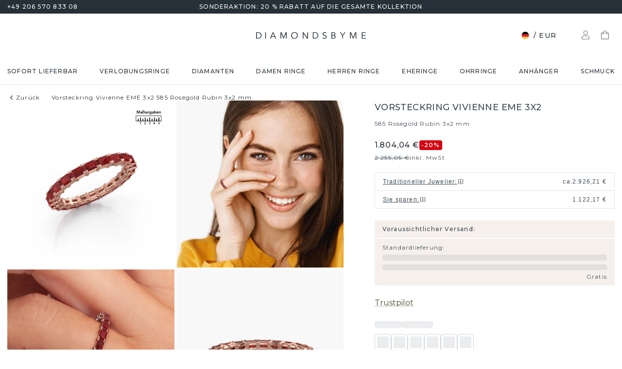

--- FILE ---
content_type: text/html; charset=utf-8
request_url: https://www.diamondsbyme.de/ringe/eternity-rubin-eternity-vorsteckring-rosegold-klassische-vivienne-eme-3x2/
body_size: 65783
content:
<!DOCTYPE html><html lang="de"><head><meta charSet="utf-8"/><meta name="viewport" content="width=device-width"/><meta name="google-site-verification" content="G23CpJ47ZYTWalMpiIFSuZyZSC4YBErs76GSGqPr7U4" class="jsx-4198358390"/><title>Eternity Vorsteckring Roségold Vivienne EME 3x2 mit 3x2 mm Rubin | Gestalte selbst!</title><meta name="robots" content="index,follow"/><meta name="description" content="Dieser klassische Roségold Eternity Ring ist mit 3x2 mm Rubin besetzt. Jeder Vivienne EME 3x2 Ring kann nach Ihren Wünschen angepasst werden. ✔größtes Sortiment✔bester Preis"/><link rel="alternate" hrefLang="x-default" href="https://www.diamondsbyme.com/rings/eternity-ruby-eternity-stackable-ring-rose-gold-classic-vivienne-eme-3x2/"/><link rel="alternate" hrefLang="de" href="https://www.diamondsbyme.de/ringe/eternity-rubin-eternity-vorsteckring-rosegold-klassische-vivienne-eme-3x2/"/><link rel="alternate" hrefLang="en" href="https://www.diamondsbyme.com/rings/eternity-ruby-eternity-stackable-ring-rose-gold-classic-vivienne-eme-3x2/"/><link rel="alternate" hrefLang="fr" href="https://www.diamondsbyme.fr/bagues/eternite-rubis-eternite-bague-superposable-or-rose-classiques-vivienne-eme-3x2/"/><link rel="alternate" hrefLang="nl" href="https://www.diamondsbyme.nl/ringen/eternity-robijn-eternity-aanschuifring-rose-gouden-klassieke-vivienne-eme-3x2/"/><link rel="alternate" hrefLang="de-AT" href="https://www.diamondsbyme.at/ringe/eternity-rubin-eternity-vorsteckring-rosegold-klassische-vivienne-eme-3x2/"/><link rel="alternate" hrefLang="de-CH" href="https://www.diamondsbyme.ch/ringe/eternity-rubin-eternity-vorsteckring-rosegold-klassische-vivienne-eme-3x2/"/><link rel="alternate" hrefLang="en-AU" href="https://www.diamondsbyme.com.au/rings/eternity-ruby-eternity-stackable-ring-rose-gold-classic-vivienne-eme-3x2/"/><link rel="alternate" hrefLang="en-BG" href="https://www.diamondsbyme.com/eu/rings/eternity-ruby-eternity-stackable-ring-rose-gold-classic-vivienne-eme-3x2/"/><link rel="alternate" hrefLang="en-CY" href="https://www.diamondsbyme.com/eu/rings/eternity-ruby-eternity-stackable-ring-rose-gold-classic-vivienne-eme-3x2/"/><link rel="alternate" hrefLang="en-CZ" href="https://www.diamondsbyme.com/eu/rings/eternity-ruby-eternity-stackable-ring-rose-gold-classic-vivienne-eme-3x2/"/><link rel="alternate" hrefLang="en-DK" href="https://www.diamondsbyme.com/eu/rings/eternity-ruby-eternity-stackable-ring-rose-gold-classic-vivienne-eme-3x2/"/><link rel="alternate" hrefLang="en-EE" href="https://www.diamondsbyme.com/eu/rings/eternity-ruby-eternity-stackable-ring-rose-gold-classic-vivienne-eme-3x2/"/><link rel="alternate" hrefLang="en-FI" href="https://www.diamondsbyme.com/eu/rings/eternity-ruby-eternity-stackable-ring-rose-gold-classic-vivienne-eme-3x2/"/><link rel="alternate" hrefLang="en-GB" href="https://www.diamondsbyme.co.uk/rings/eternity-ruby-eternity-stackable-ring-rose-gold-classic-vivienne-eme-3x2/"/><link rel="alternate" hrefLang="en-GR" href="https://www.diamondsbyme.com/eu/rings/eternity-ruby-eternity-stackable-ring-rose-gold-classic-vivienne-eme-3x2/"/><link rel="alternate" hrefLang="en-HK" href="https://www.diamondsbyme.com/en-hk/rings/eternity-ruby-eternity-stackable-ring-rose-gold-classic-vivienne-eme-3x2/"/><link rel="alternate" hrefLang="en-HR" href="https://www.diamondsbyme.com/eu/rings/eternity-ruby-eternity-stackable-ring-rose-gold-classic-vivienne-eme-3x2/"/><link rel="alternate" hrefLang="en-HU" href="https://www.diamondsbyme.com/eu/rings/eternity-ruby-eternity-stackable-ring-rose-gold-classic-vivienne-eme-3x2/"/><link rel="alternate" hrefLang="en-IE" href="https://www.diamondsbyme.com/eu/rings/eternity-ruby-eternity-stackable-ring-rose-gold-classic-vivienne-eme-3x2/"/><link rel="alternate" hrefLang="en-IT" href="https://www.diamondsbyme.com/eu/rings/eternity-ruby-eternity-stackable-ring-rose-gold-classic-vivienne-eme-3x2/"/><link rel="alternate" hrefLang="en-LT" href="https://www.diamondsbyme.com/eu/rings/eternity-ruby-eternity-stackable-ring-rose-gold-classic-vivienne-eme-3x2/"/><link rel="alternate" hrefLang="en-LU" href="https://www.diamondsbyme.com/eu/rings/eternity-ruby-eternity-stackable-ring-rose-gold-classic-vivienne-eme-3x2/"/><link rel="alternate" hrefLang="en-LV" href="https://www.diamondsbyme.com/eu/rings/eternity-ruby-eternity-stackable-ring-rose-gold-classic-vivienne-eme-3x2/"/><link rel="alternate" hrefLang="en-MT" href="https://www.diamondsbyme.com/eu/rings/eternity-ruby-eternity-stackable-ring-rose-gold-classic-vivienne-eme-3x2/"/><link rel="alternate" hrefLang="en-PL" href="https://www.diamondsbyme.com/eu/rings/eternity-ruby-eternity-stackable-ring-rose-gold-classic-vivienne-eme-3x2/"/><link rel="alternate" hrefLang="en-PT" href="https://www.diamondsbyme.com/eu/rings/eternity-ruby-eternity-stackable-ring-rose-gold-classic-vivienne-eme-3x2/"/><link rel="alternate" hrefLang="en-RO" href="https://www.diamondsbyme.com/eu/rings/eternity-ruby-eternity-stackable-ring-rose-gold-classic-vivienne-eme-3x2/"/><link rel="alternate" hrefLang="en-SG" href="https://www.diamondsbyme.com/en-sg/rings/eternity-ruby-eternity-stackable-ring-rose-gold-classic-vivienne-eme-3x2/"/><link rel="alternate" hrefLang="en-SI" href="https://www.diamondsbyme.com/eu/rings/eternity-ruby-eternity-stackable-ring-rose-gold-classic-vivienne-eme-3x2/"/><link rel="alternate" hrefLang="en-SK" href="https://www.diamondsbyme.com/eu/rings/eternity-ruby-eternity-stackable-ring-rose-gold-classic-vivienne-eme-3x2/"/><link rel="alternate" hrefLang="fr-CH" href="https://www.diamondsbyme.ch/fr-ch/bagues/eternite-rubis-eternite-bague-superposable-or-rose-classiques-vivienne-eme-3x2/"/><link rel="alternate" hrefLang="nl-BE" href="https://www.diamondsbyme.be/ringen/eternity-robijn-eternity-aanschuifring-rose-gouden-klassieke-vivienne-eme-3x2/"/><meta property="og:title" content="Eternity Vorsteckring Roségold Vivienne EME 3x2 mit 3x2 mm Rubin | Gestalte selbst!"/><meta property="og:description" content="Dieser klassische Roségold Eternity Ring ist mit 3x2 mm Rubin besetzt. Jeder Vivienne EME 3x2 Ring kann nach Ihren Wünschen angepasst werden. ✔größtes Sortiment✔bester Preis"/><link rel="canonical" href="https://www.diamondsbyme.de/ringe/eternity-rubin-eternity-vorsteckring-rosegold-klassische-vivienne-eme-3x2/"/><meta property="keywords"/><script type="application/ld+json">{"@context":"https://schema.org","@type":"Organization","name":"DiamondsByMe","url":"https://www.diamondsbyme.de/","legalName":"Diamondsbyme B.V.","sameAs":[],"logo":"https://static.diamondsbyme.com/lsjqb/logo/3438459768-a09ec498a4a8d9d975b66e57e0128f00.jpg","vatID":"NL.817152696B01","contactPoint":[{"@type":"ContactPoint","telephone":"+49 206 570 833 08","email":"info@diamondsbyme.de","contactType":"customer service","areaServed":"DE","availableLanguage":["English","Dutch","German","French"]}]}</script><script type="application/ld+json">{"@context":"https://schema.org","@type":"WebSite","url":"https://www.diamondsbyme.de/","potentialAction":[{"@type":"SearchAction","target":"https://www.diamondsbyme.de/?q={search_term_string}","query-input":"required name=search_term_string"}]}</script><script type="application/ld+json">{"@context":"https://schema.org","@type":"Product","sku":"JW_3210-MT_4-ST_7","mpn":"3210","gtin13":"1965658979599","description":"Das ist unser Vivienne EME 3x2-Ring. Dieser spezielle Typ wird als Eternity ring bezeichnet und ist mit einer durchgehenden Linie von identisch geschliffenen Edelsteinen besetzt. Er ist aus 14 Karat Roségold und mit kleineren Rubin 3x2 mm besetzt. Dieser Roségold Eternity Ring ist eine wunderschöne und sinnvolle Möglichkeit, Ihrem Antrag eine besondere Note zu verleihen. Die herrlich gleichmäßig geformten Rubin sind rund um den Ring eingefasst. Die identischen Rubin werden sorgfältig ausgewählt, um dem Ring eine maximale Wirkung zu verleihen. Denken Sie daran, dass wir natürliche Ressourcen verwenden. Daher sind kleine Unterschiede zwischen den Steinen üblich. Der besondere Effekt wird durch die präzise Positionierung der Rubin noch verstärkt. Dies erfordert äußerste Präzision und eine geschickte Hand. Für unsere erfahrenen Juweliere ist die pure Leidenschaft. Am Ende bekommen Sie einen Vorsteckring mit einer Reihe von Rubin, die weder Anfang noch Ende zu haben scheinen. Das perfekte Symbol für Ihre Liebe zu ihr! Ist sie nicht eine Schönheit? Nach Erhalt Ihrer Bestellung beginnen unsere Goldschmiede mit Leidenschaft den kreativen Prozess und fertigen Ihren Ring in unserem eigenen Studio. Da wir keine großen Lager haben, werden diese Kosten nicht an Sie weitergegeben. Unsere Preisgestaltung ist der Beweis dafür! Wir bieten Schmuck zum niedrigsten Preis, garantiert.Unsere talentierten, leidenschaftlichen Designer fügen unserer Online-Kollektion täglich neue Designs hinzu. Zusammen versuchen sie, eine vielfältige Kollektion feinster Schmuckstücke zu erstellen. Wenn Sie es vorziehen, einen Ring nach Ihrem eigenen Entwurf zu machen, können Sie gerne ein Angebot anfordern. Wir machen Ihnen ein großartiges Angebot, basierend auf Qualität und Preis.Um es einfacher zu machen, bieten wir eine kostenlose 30-tägige Rücksendung.","image":["https://static.diamondsbyme.com/lsjqb/product/400/1859212763-VIVIENNEEME1-RINGS-0.A-RG.B-RO-EME-V0.JPG","https://static.diamondsbyme.com/lsjqb/product/400/3256169426-VIVIENNEEME1-RINGS-0.A-RG.B-RO-EME-V1.JPG","https://static.diamondsbyme.com/lsjqb/product/400/2112492500-VIVIENNEEME1-RINGS-0.A-RG.B-RO-EME-V2.JPG","https://static.diamondsbyme.com/lsjqb/product/400/1705317874-VIVIENNEEME1-RINGS-0.A-RG.B-RO-EME-V3.JPG","https://static.diamondsbyme.com/lsjqb/product/400/3924402866-VIVIENNEEME1-RINGS-0.A-RG.B-RO-EME-V4.JPG","https://static.diamondsbyme.com/lsjqb/product/400/9629594840-VIVIENNEEME1-RINGS-0.A-RG.B-RO-EME-V5.JPG","https://content.diamondsbyme.com/VIVIENNE1/RINGS/M1/VIVIENNE1-RINGS-0.A.B-EME-M1.JPG?resize=400x400","https://content.diamondsbyme.com/VIVIENNE1/RINGS/M0/VIVIENNE1-RINGS-0.A.B-EME-M0.JPG?resize=400x400"],"brand":{"@type":"Brand","name":"Diamondsbyme"},"offers":[{"price":1895,"priceCurrency":"EUR","itemCondition":"https://schema.org/NewCondition","availability":"https://schema.org/InStock","@type":"Offer"}],"name":"Vorsteckring Vivienne EME 3x2 585 Roségold Rubin 3x2 mm"}</script><script type="application/ld+json">{"@context":"https://schema.org","@type":"BreadcrumbList","itemListElement":[{"@type":"ListItem","position":1,"item":"https://www.diamondsbyme.de/ringe/eternity-rubin-eternity-vorsteckring-rosegold-klassische-vivienne-eme-3x2","name":"Vorsteckring Vivienne EME 3x2 585 Roségold Rubin 3x2 mm"}]}</script><link rel="preload" as="image" imageSrcSet="https://content.diamondsbyme.com/VIVIENNE1/RINGS/V0/VIVIENNE1-RINGS-0.A-RG.B-RO-EME-V0.JPG?version=v2&amp;resize=640 640w, https://content.diamondsbyme.com/VIVIENNE1/RINGS/V0/VIVIENNE1-RINGS-0.A-RG.B-RO-EME-V0.JPG?version=v2&amp;resize=750 750w, https://content.diamondsbyme.com/VIVIENNE1/RINGS/V0/VIVIENNE1-RINGS-0.A-RG.B-RO-EME-V0.JPG?version=v2&amp;resize=828 828w, https://content.diamondsbyme.com/VIVIENNE1/RINGS/V0/VIVIENNE1-RINGS-0.A-RG.B-RO-EME-V0.JPG?version=v2&amp;resize=1080 1080w, https://content.diamondsbyme.com/VIVIENNE1/RINGS/V0/VIVIENNE1-RINGS-0.A-RG.B-RO-EME-V0.JPG?version=v2&amp;resize=1200 1200w, https://content.diamondsbyme.com/VIVIENNE1/RINGS/V0/VIVIENNE1-RINGS-0.A-RG.B-RO-EME-V0.JPG?version=v2&amp;resize=1920 1920w, https://content.diamondsbyme.com/VIVIENNE1/RINGS/V0/VIVIENNE1-RINGS-0.A-RG.B-RO-EME-V0.JPG?version=v2&amp;resize=2048 2048w, https://content.diamondsbyme.com/VIVIENNE1/RINGS/V0/VIVIENNE1-RINGS-0.A-RG.B-RO-EME-V0.JPG?version=v2&amp;resize=3840 3840w" imageSizes="100vw"/><meta name="next-head-count" content="48"/><meta name="emotion-insertion-point" content=""/><style data-emotion="mui-global 14x95ah">html{-webkit-font-smoothing:antialiased;-moz-osx-font-smoothing:grayscale;box-sizing:border-box;-webkit-text-size-adjust:100%;}*,*::before,*::after{box-sizing:inherit;}strong,b{font-weight:700;}body{margin:0;color:#3B4A53;font-family:var(--Montserrat),-apple-system,BlinkMacSystemFont,'Segoe UI',Roboto,Ubuntu,'Helvetica Neue',sans-serif;font-weight:400;font-size:1rem;line-height:1.5;background-color:#fff;}@media print{body{background-color:#fff;}}body::backdrop{background-color:#fff;}</style><style data-emotion="mui-global 9cqwrf">body .aa-DetachedSearchButton{padding:12px;height:48px;border:0;border-radius:24px;}@media (max-width:767.95px){body .aa-DetachedSearchButton{padding:12px 12px 12px 8px;border-radius:0;border-bottom:1px solid #CED8DC;}}body .aa-DetachedSearchButtonIcon{-webkit-order:0;-ms-flex-order:0;order:0;color:#8B9DA5;line-height:0;}body .aa-DetachedSearchButtonIcon svg{width:20px;height:20px;}@media (min-width:768px){body .aa-DetachedSearchButtonPlaceholder{display:none;}}body .aa-Autocomplete[aria-expanded='true'] .aa-Form{border-bottom-right-radius:0;border-bottom-left-radius:0;}body .aa-Autocomplete[aria-expanded='true']::after{background-color:rgba(0,0,0,0.2);pointer-events:all;}body .aa-Form{position:relative;z-index:2;padding:7px 11px 7px 0;border:0;border-bottom:1px solid #CED8DC;border-radius:0;}body .aa-Form:focus-within{border-color:#CED8DC;box-shadow:none;}body .aa-Label{margin-bottom:0;}body .aa-Input{font-size:14px;line-height:20px;color:#253038;padding-left:12px;}body .aa-InputWrapperPrefix,body .aa-InputWrapperSuffix,body .aa-Input{height:24px;}body .aa-InputWrapperPrefix{-webkit-order:5;-ms-flex-order:5;order:5;}body .aa-InputWrapperPrefix:first-of-type{-webkit-order:0;-ms-flex-order:0;order:0;}body .aa-SubmitButton,body .aa-ClearButton{width:auto;padding:4px;}body .aa-SubmitButton >svg,body .aa-ClearButton >svg{width:18px;height:18px;}body .aa-SubmitButton{cursor:pointer;}body .aa-SubmitButton >svg{width:16px;height:16px;color:#8B9DA5;}body .aa-SubmitButton:hover>svg{color:rgba(var(--aa-text-color-rgb),var(--aa-text-color-alpha));}body .aa-Panel{z-index:1200;margin-top:-1px;border-top-right-radius:0;border-top-left-radius:0;border:1px solid #CED8DC;}body .aa-PanelLayout{padding:0;}body .aa-Source{padding-bottom:0;margin-bottom:12px;}body .aa-Source:not(:last-of-type){padding-bottom:12px;border-bottom:1px solid #CED8DC;}body .aa-SourceHeader{margin:0;padding:20px 20px 8px 20px;}body .aa-SourceHeaderTitle{color:#333333;font-size:14px;line-height:20px;}body .aa-Source .aa-Item{border-radius:0;padding:0;-webkit-transition:background-color 0.2s ease;transition:background-color 0.2s ease;}body .aa-Source .aa-Item[aria-selected='true']{background-color:#E0E7EA;}body .aa-Source .aa-ItemLink{color:#3B4A53;-webkit-text-decoration:none;text-decoration:none;}body .aa-Source .aa-ItemLink.ais-item-page{display:block;padding:8px 20px;font-size:14px;line-height:20px;}body .aa-Source .aa-ItemLink.ais-item-product{display:grid;grid-template-columns:64px 1fr;grid-template-areas:'image name' 'image price';-webkit-align-items:flex-start;-webkit-box-align:flex-start;-ms-flex-align:flex-start;align-items:flex-start;padding:12px 20px;font-size:14px;line-height:20px;}body .aa-Source .aa-ItemLink.ais-item-product .ais-item-product-image{grid-area:image;}body .aa-Source .aa-ItemLink.ais-item-product .ais-item-product-name{grid-area:name;color:#3B4A53;font-weight:700;}body .aa-Source .aa-ItemLink.ais-item-product .ais-item-product-price{display:-webkit-box;display:-webkit-flex;display:-ms-flexbox;display:flex;-webkit-box-flex-wrap:wrap;-webkit-flex-wrap:wrap;-ms-flex-wrap:wrap;flex-wrap:wrap;-webkit-align-items:baseline;-webkit-box-align:baseline;-ms-flex-align:baseline;align-items:baseline;gap:8px;grid-area:price;color:#253038;}body .aa-DetachedOverlay .aa-Input{font-size:16px;}body .aa-DetachedOverlay .aa-Form{padding-left:15px;border:0;}body .aa-DetachedContainer .aa-Panel{margin-top:-1px;}body .aa-DetachedContainer .aa-SourceHeader{margin:0;}body .aa-DetachedFormContainer{padding:4px 15px 4px 0;border-bottom:1px solid #CED8DC;}body .aa-DetachedCancelButton{color:#ABBAC1;}</style><style data-emotion="mui-global animation-c7515d">@-webkit-keyframes animation-c7515d{0%{opacity:1;}50%{opacity:0.4;}100%{opacity:1;}}@keyframes animation-c7515d{0%{opacity:1;}50%{opacity:0.4;}100%{opacity:1;}}</style><style data-emotion="mui-global 1qmkw4f">.lg-container .lg-backdrop,.lg-container .lg-outer .lg-thumb-outer{background-color:#fff;}.lg-container .lg-outer .lg-thumb-item{border:0;border-radius:2px;box-shadow:0 0 5px 1px rgb(0 0 0 / 30%);}.lg-container .lg-outer .lg-thumb-item.active{-webkit-filter:brightness(50%);filter:brightness(50%);}.lg-container .lg-outer .lg-thumb-item:hover{-webkit-filter:brightness(75%);filter:brightness(75%);}.lg-container .lg-toolbar .lg-icon:hover{color:#000;}.lg-container .lg-next,.lg-container .lg-prev{background-color:#fff;}.lg-container .lg-next:hover:not(.disabled),.lg-container .lg-prev:hover:not(.disabled){color:#000;background-color:#fff;}</style><style data-emotion="mui-global animation-61bdi0">@-webkit-keyframes animation-61bdi0{0%{-webkit-transform:rotate(0deg);-moz-transform:rotate(0deg);-ms-transform:rotate(0deg);transform:rotate(0deg);}100%{-webkit-transform:rotate(360deg);-moz-transform:rotate(360deg);-ms-transform:rotate(360deg);transform:rotate(360deg);}}@keyframes animation-61bdi0{0%{-webkit-transform:rotate(0deg);-moz-transform:rotate(0deg);-ms-transform:rotate(0deg);transform:rotate(0deg);}100%{-webkit-transform:rotate(360deg);-moz-transform:rotate(360deg);-ms-transform:rotate(360deg);transform:rotate(360deg);}}</style><style data-emotion="mui-global animation-1p2h4ri">@-webkit-keyframes animation-1p2h4ri{0%{stroke-dasharray:1px,200px;stroke-dashoffset:0;}50%{stroke-dasharray:100px,200px;stroke-dashoffset:-15px;}100%{stroke-dasharray:100px,200px;stroke-dashoffset:-125px;}}@keyframes animation-1p2h4ri{0%{stroke-dasharray:1px,200px;stroke-dashoffset:0;}50%{stroke-dasharray:100px,200px;stroke-dashoffset:-15px;}100%{stroke-dasharray:100px,200px;stroke-dashoffset:-125px;}}</style><style data-emotion="mui-global 1prfaxn">@-webkit-keyframes mui-auto-fill{from{display:block;}}@keyframes mui-auto-fill{from{display:block;}}@-webkit-keyframes mui-auto-fill-cancel{from{display:block;}}@keyframes mui-auto-fill-cancel{from{display:block;}}</style><style data-emotion="mui 4j7y9n 155wdri 13ds2vf ibdb7d el8fo4 z48z1h 1a8h3tl 1cwinio rf88cd bd1u4d fegepv atrjnm 1ua49gz vubbuv m5k20f a5pdy1 f0xw85 16rzsu1 1rzb3uu 13b91vn 1wdregb 12hx2kl 79elbk 11yoaf5 phh6mr 1t5u02q 19dw008 13xyihc jd5hh5 2rh4ud tz0hfr 11x1x50 ix5owq xhdnf8 hnlit4 1rk56sq 1kftbrp 1eewcx9 1dkdxn 8feus5 1qldcko 1ok2p41 1d4etco 7l47p9 8e1ufc iq4ycu od105f qp4jym ow4nag xk7qj8 11icaob u6946q 1aqjcie hyxlzm 1rbpw2h 1gk6xvz 57kesc 8atqhb 1oaesqc z4qa0b aif0p 1dk6yzl d3thh6 1f8670y hpgf8j ly9ror 1pleclj 1yrerak 1kamg8x ug35p4 13o7eu2 14891ef hfp9tp i3pbo 1tcwwjj axw7ok qha7tj ida0ej 1kt3voa 1porx1o a0lemj xsbbn8 t2nthe 1l9oyh6 j9gxwy 5dyt9h e4ke53 1yls13q 1i27l4i 15y5fop 12f1wo7 1xu8seb iln8ix 6qb34m 16oaq4w o6wiwe 178yklu 1pg8bi 6u3e25 1bdgria uewl2b blfdxs 1k9vafq zefc5s 189amjs 1ka5bib xp3ezx 17e9ump lhgxlz 811hjb 1ye8h8x y6e69 n085mf 1eukggp 32fjpa u1n839 19b3cmn a0y2e3 hboir5 d0h2lt p1otp2 1hl2xvo fua6n4 1m9pwf3 cpa9t9 vrv9vb 1dexhpo 1fry6zm cdyb9m 1exsolk 13mr5ll 1vg7moz 8yzpf7 pt151d eaibym 1l6c7y9 1vnrc7e 198h32a 1jowtgm wyjot7 1t8mnmp lb0tg6 g90p1v 1kkt86i fm4r4t 16omtmb 19aekh1 1vmi789 1ddskxk 16ewyq2 zocthw 1r7zzij 1agvww3 1cs5gni 1ontqvh c8mkwt 1vfh8lt yq6jge x9p5c1 t3cp5v 8uimel c4sutr hix1c1 1v3caum n98c1 1ebprri 12tn3i6 8t637g 19jto2r 12x8pbp 1j2x37m 1b4hjz4 1rja3d6 pm7rlq 1713flm 1kmc22y 17ljjj5 1fjkcuv y7ozgn 1ugk8h5 c1jxxu 12eams4 ms1mpa disqx2 1xwyh6w x5v87e 45mq27 1cohn5k 1da9l8h c0ajtj 14hgqtv avd7g f8i87j yw58zc bwxdoe fkpq4t 10h95s1 1s3iklx 1klkwh2 1ix9guk 1s3jy3d cnprpe p1nw0x sdi7ei n27a7c gbgdcn d5yot3 92oo32 1xqam85 k008qs tzsjye ydjg4j 1kwz7nn 16e9lau vg3d0v 17ocaxv j73pw7 ziad1x 17l47on 1pq074q 1vb6gy6 1u0ai0w 1e3m5uk 16uw3tc sor9vt 1f1vich u4t362 4d3l3g 152tst5 1221sim 6gxhc5 1h4usop 16t1qlz 10iz61n jj2ztu pl5a70">.mui-4j7y9n{position:relative;z-index:1;padding-top:4px;padding-bottom:4px;overflow:hidden;background-color:#253038;color:#fff;font-weight:400;font-size:12px;line-height:20px;letter-spacing:1.2px;}.mui-155wdri{width:100%;margin-left:auto;box-sizing:border-box;margin-right:auto;display:block;padding-left:16px;padding-right:16px;padding-right:15px;padding-left:15px;max-width:1560px!important;padding-left:15px;padding-right:15px;padding-right:15px;padding-left:15px;}@media (min-width:768px){.mui-155wdri{padding-left:24px;padding-right:24px;}}@media (min-width:768px){.mui-155wdri{max-width:768px;}}@media (min-width:992px){.mui-155wdri{max-width:992px;}}@media (min-width:1200px){.mui-155wdri{max-width:1200px;}}@media (min-width:1600px){.mui-155wdri{max-width:1600px;}}@media (min-width:1600px){.mui-155wdri{max-width:1600px;}}@media (min-width: 768px){.mui-155wdri{padding-left:15px;padding-right:15px;max-width:750px;}}@media (min-width: 992px){.mui-155wdri{max-width:970px;}}@media (min-width: 1200px){.mui-155wdri{max-width:1170px;}}@media (min-width: 1600px){.mui-155wdri{max-width:1560px;}}.mui-13ds2vf{display:grid;grid-template-columns:1fr auto 1fr;grid-template-areas:' usp usp usp';gap:30px;font-size:12;line-height:20px;font-weight:500;}@media (min-width:992px){.mui-13ds2vf{grid-template-areas:'phone usp trust';}}.mui-ibdb7d{margin:0;font:inherit;color:#53492F;-webkit-text-decoration:none;text-decoration:none;color:#53492F;-webkit-align-items:center;-webkit-box-align:center;-ms-flex-align:center;align-items:center;gap:12px;grid-area:phone;justify-self:flex-start;color:inherit;}.mui-ibdb7d:hover{-webkit-text-decoration:underline;text-decoration:underline;}@media (min-width:0px){.mui-ibdb7d{display:none;}}@media (min-width:992px){.mui-ibdb7d{display:-webkit-box;display:-webkit-flex;display:-ms-flexbox;display:flex;}}.mui-el8fo4{grid-area:usp;text-align:center;}.mui-z48z1h{margin:0;font:inherit;}.mui-1a8h3tl{grid-area:trust;-webkit-box-pack:end;-ms-flex-pack:end;-webkit-justify-content:flex-end;justify-content:flex-end;}@media (min-width:0px){.mui-1a8h3tl{display:none;}}@media (min-width:992px){.mui-1a8h3tl{display:-webkit-box;display:-webkit-flex;display:-ms-flexbox;display:flex;}}.mui-1a8h3tl iframe{-webkit-transform:scale(0.8);-moz-transform:scale(0.8);-ms-transform:scale(0.8);transform:scale(0.8);transform-origin:right center;}.mui-1cwinio{background-color:#fff;color:#3B4A53;-webkit-transition:box-shadow 300ms cubic-bezier(0.4, 0, 0.2, 1) 0ms;transition:box-shadow 300ms cubic-bezier(0.4, 0, 0.2, 1) 0ms;box-shadow:none;display:-webkit-box;display:-webkit-flex;display:-ms-flexbox;display:flex;-webkit-flex-direction:column;-ms-flex-direction:column;flex-direction:column;width:100%;box-sizing:border-box;-webkit-flex-shrink:0;-ms-flex-negative:0;flex-shrink:0;position:-webkit-sticky;position:sticky;z-index:1100;top:0;left:auto;right:0;background-color:#253038;color:#fff;background-color:#fff;color:#253038;border-bottom:1px solid #E0E7EA;z-index:1039;}@media (min-width:768px) and (max-width:991.95px){.mui-1cwinio{overflow:hidden;}}@media (max-width:767.95px){.mui-1cwinio{margin-bottom:48px;}.mui-1cwinio .search-form-container{position:absolute;top:calc(100% + 1px);left:0;right:0;z-index:-1;overflow:hidden;}.mui-1cwinio .search-form-container>div{-webkit-transition:-webkit-transform 225ms cubic-bezier(0.4, 0, 0.2, 1) 0ms;transition:transform 225ms cubic-bezier(0.4, 0, 0.2, 1) 0ms;}.mui-1cwinio.scrolled .search-form-container{pointer-events:none;}.mui-1cwinio.scrolled .search-form-container>div{-webkit-transform:translateY(-49px);-moz-transform:translateY(-49px);-ms-transform:translateY(-49px);transform:translateY(-49px);-webkit-transition:-webkit-transform 195ms cubic-bezier(0.4, 0, 0.2, 1) 0ms;transition:transform 195ms cubic-bezier(0.4, 0, 0.2, 1) 0ms;}}.mui-rf88cd{display:grid;grid-template-columns:1fr auto 1fr;grid-template-areas:'menu logo utils' 'search search search';-webkit-box-pack:space-evenly;-ms-flex-pack:space-evenly;-webkit-justify-content:space-evenly;justify-content:space-evenly;-webkit-align-items:center;-webkit-box-align:center;-ms-flex-align:center;align-items:center;padding-top:24px;padding-bottom:24px;}@media (max-width:991.95px){.mui-rf88cd{grid-template-columns:108px 48px 1fr 48px 108px;gap:8px;grid-template-areas:'menu menu logo search utils';-webkit-box-pack:space-evenly;-ms-flex-pack:space-evenly;-webkit-justify-content:space-evenly;justify-content:space-evenly;margin-left:-15px;margin-right:-15px;}}@media (max-width:767.95px){.mui-rf88cd{grid-template-columns:56px 1fr 56px;grid-template-rows:auto 0;grid-template-areas:'menu logo utils' 'search search search';-webkit-column-gap:0;column-gap:0;row-gap:24px;padding-bottom:0;}}@media (min-width:992px){.mui-rf88cd{grid-template-areas:'search logo utils';gap:30px;}}.mui-bd1u4d{grid-area:search;}@media (min-width:992px){.mui-fegepv{max-width:290px;min-height:42px;}}@media (min-width:1200px){.mui-fegepv{max-width:360px;}}@media (min-width:1600px){.mui-fegepv{max-width:420px;}}.mui-atrjnm{grid-area:menu;-webkit-align-items:center;-webkit-box-align:center;-ms-flex-align:center;align-items:center;}@media (min-width:0px){.mui-atrjnm{display:-webkit-box;display:-webkit-flex;display:-ms-flexbox;display:flex;padding-left:4px;gap:0px;}}@media (min-width:768px){.mui-atrjnm{gap:8px;}}@media (min-width:992px){.mui-atrjnm{display:none;padding-left:0px;}}.mui-1ua49gz{display:-webkit-inline-box;display:-webkit-inline-flex;display:-ms-inline-flexbox;display:inline-flex;-webkit-align-items:center;-webkit-box-align:center;-ms-flex-align:center;align-items:center;-webkit-box-pack:center;-ms-flex-pack:center;-webkit-justify-content:center;justify-content:center;position:relative;box-sizing:border-box;-webkit-tap-highlight-color:transparent;background-color:transparent;outline:0;border:0;margin:0;border-radius:0;padding:0;cursor:pointer;-webkit-user-select:none;-moz-user-select:none;-ms-user-select:none;user-select:none;vertical-align:middle;-moz-appearance:none;-webkit-appearance:none;-webkit-text-decoration:none;text-decoration:none;color:inherit;text-align:center;-webkit-flex:0 0 auto;-ms-flex:0 0 auto;flex:0 0 auto;font-size:1.5rem;padding:8px;border-radius:50%;overflow:visible;color:rgba(0, 0, 0, 0.54);-webkit-transition:background-color 150ms cubic-bezier(0.4, 0, 0.2, 1) 0ms;transition:background-color 150ms cubic-bezier(0.4, 0, 0.2, 1) 0ms;}.mui-1ua49gz::-moz-focus-inner{border-style:none;}.mui-1ua49gz.Mui-disabled{pointer-events:none;cursor:default;}@media print{.mui-1ua49gz{-webkit-print-color-adjust:exact;color-adjust:exact;}}.mui-1ua49gz.Mui-disabled{background-color:transparent;color:rgba(0, 0, 0, 0.26);}.mui-vubbuv{-webkit-user-select:none;-moz-user-select:none;-ms-user-select:none;user-select:none;width:1em;height:1em;display:inline-block;fill:currentColor;-webkit-flex-shrink:0;-ms-flex-negative:0;flex-shrink:0;-webkit-transition:fill 200ms cubic-bezier(0.4, 0, 0.2, 1) 0ms;transition:fill 200ms cubic-bezier(0.4, 0, 0.2, 1) 0ms;font-size:1.5rem;}.mui-m5k20f{margin-left:auto;margin-right:auto;grid-area:logo;display:-webkit-box;display:-webkit-flex;display:-ms-flexbox;display:flex;color:#253038;}@media (min-width:0px){.mui-m5k20f{height:12px;}}@media (min-width:992px){.mui-m5k20f{height:14px;}}.mui-a5pdy1{grid-area:utils;display:-webkit-box;display:-webkit-flex;display:-ms-flexbox;display:flex;-webkit-box-pack:end;-ms-flex-pack:end;-webkit-justify-content:flex-end;justify-content:flex-end;-webkit-align-items:center;-webkit-box-align:center;-ms-flex-align:center;align-items:center;}@media (min-width:0px){.mui-a5pdy1{gap:0px;padding-right:4px;}}@media (min-width:768px){.mui-a5pdy1{gap:8px;}}@media (min-width:992px){.mui-a5pdy1{padding-right:0px;}}.mui-f0xw85{display:-webkit-inline-box;display:-webkit-inline-flex;display:-ms-inline-flexbox;display:inline-flex;-webkit-align-items:center;-webkit-box-align:center;-ms-flex-align:center;align-items:center;-webkit-box-pack:center;-ms-flex-pack:center;-webkit-justify-content:center;justify-content:center;position:relative;box-sizing:border-box;-webkit-tap-highlight-color:transparent;background-color:transparent;outline:0;border:0;margin:0;border-radius:0;padding:0;cursor:pointer;-webkit-user-select:none;-moz-user-select:none;-ms-user-select:none;user-select:none;vertical-align:middle;-moz-appearance:none;-webkit-appearance:none;-webkit-text-decoration:none;text-decoration:none;color:inherit;font-family:var(--Montserrat),-apple-system,BlinkMacSystemFont,'Segoe UI',Roboto,Ubuntu,'Helvetica Neue',sans-serif;font-weight:500;font-size:0.8125rem;line-height:1.75;text-transform:uppercase;min-width:64px;padding:4px 5px;border-radius:4px;-webkit-transition:background-color 250ms cubic-bezier(0.4, 0, 0.2, 1) 0ms,box-shadow 250ms cubic-bezier(0.4, 0, 0.2, 1) 0ms,border-color 250ms cubic-bezier(0.4, 0, 0.2, 1) 0ms,color 250ms cubic-bezier(0.4, 0, 0.2, 1) 0ms;transition:background-color 250ms cubic-bezier(0.4, 0, 0.2, 1) 0ms,box-shadow 250ms cubic-bezier(0.4, 0, 0.2, 1) 0ms,border-color 250ms cubic-bezier(0.4, 0, 0.2, 1) 0ms,color 250ms cubic-bezier(0.4, 0, 0.2, 1) 0ms;color:#253038;box-shadow:none;font-weight:500;font-size:16px;line-height:24px;letter-spacing:1.2px;text-transform:uppercase;border-radius:4px;font-weight:500;font-size:14px;line-height:24px;letter-spacing:1.2px;text-transform:uppercase;padding:8px 16px;margin-right:24px;}.mui-f0xw85::-moz-focus-inner{border-style:none;}.mui-f0xw85.Mui-disabled{pointer-events:none;cursor:default;}@media print{.mui-f0xw85{-webkit-print-color-adjust:exact;color-adjust:exact;}}.mui-f0xw85:hover{-webkit-text-decoration:none;text-decoration:none;background-color:rgba(37, 48, 56, 0.04);}@media (hover: none){.mui-f0xw85:hover{background-color:transparent;}}.mui-f0xw85.Mui-disabled{color:rgba(0, 0, 0, 0.26);}.mui-f0xw85:hover{box-shadow:none;}.mui-f0xw85.Mui-focusVisible{box-shadow:none;}.mui-f0xw85:active{box-shadow:none;}.mui-f0xw85.Mui-disabled{box-shadow:none;}@media (min-width:0px){.mui-f0xw85{display:none;}}@media (min-width:992px){.mui-f0xw85{display:-webkit-box;display:-webkit-flex;display:-ms-flexbox;display:flex;}}.mui-16rzsu1{display:inherit;margin-right:8px;margin-left:-2px;}.mui-16rzsu1>*:nth-of-type(1){font-size:18px;}.mui-1rzb3uu{position:relative;display:-webkit-inline-box;display:-webkit-inline-flex;display:-ms-inline-flexbox;display:inline-flex;vertical-align:middle;-webkit-flex-shrink:0;-ms-flex-negative:0;flex-shrink:0;}.mui-13b91vn{display:-webkit-box;display:-webkit-flex;display:-ms-flexbox;display:flex;-webkit-flex-direction:row;-ms-flex-direction:row;flex-direction:row;-webkit-box-flex-wrap:wrap;-webkit-flex-wrap:wrap;-ms-flex-wrap:wrap;flex-wrap:wrap;-webkit-box-pack:center;-ms-flex-pack:center;-webkit-justify-content:center;justify-content:center;-webkit-align-content:center;-ms-flex-line-pack:center;align-content:center;-webkit-align-items:center;-webkit-box-align:center;-ms-flex-align:center;align-items:center;position:absolute;box-sizing:border-box;font-family:var(--Montserrat),-apple-system,BlinkMacSystemFont,'Segoe UI',Roboto,Ubuntu,'Helvetica Neue',sans-serif;font-weight:500;font-size:0.75rem;min-width:20px;line-height:1;padding:0 6px;height:20px;border-radius:10px;z-index:1;-webkit-transition:-webkit-transform 225ms cubic-bezier(0.4, 0, 0.2, 1) 0ms;transition:transform 225ms cubic-bezier(0.4, 0, 0.2, 1) 0ms;background-color:#253038;color:#fff;border-radius:4px;height:8px;min-width:8px;padding:0;top:14%;right:14%;-webkit-transform:scale(1) translate(50%, -50%);-moz-transform:scale(1) translate(50%, -50%);-ms-transform:scale(1) translate(50%, -50%);transform:scale(1) translate(50%, -50%);transform-origin:100% 0%;-webkit-transition:-webkit-transform 195ms cubic-bezier(0.4, 0, 0.2, 1) 0ms;transition:transform 195ms cubic-bezier(0.4, 0, 0.2, 1) 0ms;}.mui-13b91vn.MuiBadge-invisible{-webkit-transform:scale(0) translate(50%, -50%);-moz-transform:scale(0) translate(50%, -50%);-ms-transform:scale(0) translate(50%, -50%);transform:scale(0) translate(50%, -50%);}.mui-1wdregb{position:relative;display:-webkit-inline-box;display:-webkit-inline-flex;display:-ms-inline-flexbox;display:inline-flex;vertical-align:middle;-webkit-flex-shrink:0;-ms-flex-negative:0;flex-shrink:0;}.mui-1wdregb .MuiBadge-badge{border:2px solid #fff;padding-left:4px;padding-right:4px;font-size:12px;font-weight:700;}.mui-12hx2kl{display:-webkit-box;display:-webkit-flex;display:-ms-flexbox;display:flex;-webkit-flex-direction:row;-ms-flex-direction:row;flex-direction:row;-webkit-box-flex-wrap:wrap;-webkit-flex-wrap:wrap;-ms-flex-wrap:wrap;flex-wrap:wrap;-webkit-box-pack:center;-ms-flex-pack:center;-webkit-justify-content:center;justify-content:center;-webkit-align-content:center;-ms-flex-line-pack:center;align-content:center;-webkit-align-items:center;-webkit-box-align:center;-ms-flex-align:center;align-items:center;position:absolute;box-sizing:border-box;font-family:var(--Montserrat),-apple-system,BlinkMacSystemFont,'Segoe UI',Roboto,Ubuntu,'Helvetica Neue',sans-serif;font-weight:500;font-size:0.75rem;min-width:20px;line-height:1;padding:0 6px;height:20px;border-radius:10px;z-index:1;-webkit-transition:-webkit-transform 225ms cubic-bezier(0.4, 0, 0.2, 1) 0ms;transition:transform 225ms cubic-bezier(0.4, 0, 0.2, 1) 0ms;background-color:#253038;color:#fff;top:14%;right:14%;-webkit-transform:scale(1) translate(50%, -50%);-moz-transform:scale(1) translate(50%, -50%);-ms-transform:scale(1) translate(50%, -50%);transform:scale(1) translate(50%, -50%);transform-origin:100% 0%;-webkit-transition:-webkit-transform 195ms cubic-bezier(0.4, 0, 0.2, 1) 0ms;transition:transform 195ms cubic-bezier(0.4, 0, 0.2, 1) 0ms;}.mui-12hx2kl.MuiBadge-invisible{-webkit-transform:scale(0) translate(50%, -50%);-moz-transform:scale(0) translate(50%, -50%);-ms-transform:scale(0) translate(50%, -50%);transform:scale(0) translate(50%, -50%);}.mui-79elbk{position:relative;}.mui-11yoaf5{width:100%;margin-left:auto;box-sizing:border-box;margin-right:auto;display:block;padding-left:16px;padding-right:16px;padding-right:15px;padding-left:15px;max-width:1560px!important;padding-left:15px;padding-right:15px;padding-right:15px;padding-left:15px;}@media (min-width:768px){.mui-11yoaf5{padding-left:24px;padding-right:24px;}}@media (min-width:768px){.mui-11yoaf5{max-width:768px;}}@media (min-width:992px){.mui-11yoaf5{max-width:992px;}}@media (min-width:1200px){.mui-11yoaf5{max-width:1200px;}}@media (min-width:1600px){.mui-11yoaf5{max-width:1600px;}}@media (min-width:1600px){.mui-11yoaf5{max-width:1600px;}}@media (min-width: 768px){.mui-11yoaf5{padding-left:15px;padding-right:15px;max-width:750px;}}@media (min-width: 992px){.mui-11yoaf5{max-width:970px;}}@media (min-width: 1200px){.mui-11yoaf5{max-width:1170px;}}@media (min-width: 1600px){.mui-11yoaf5{max-width:1560px;}}@media (min-width:0px){.mui-11yoaf5{display:none;}}@media (min-width:992px){.mui-11yoaf5{display:block;}}.mui-phh6mr{display:-webkit-box;display:-webkit-flex;display:-ms-flexbox;display:flex;-webkit-box-pack:justify;-webkit-justify-content:space-between;justify-content:space-between;-webkit-align-items:center;-webkit-box-align:center;-ms-flex-align:center;align-items:center;-webkit-box-flex-wrap:wrap;-webkit-flex-wrap:wrap;-ms-flex-wrap:wrap;flex-wrap:wrap;-webkit-column-gap:16px;column-gap:16px;row-gap:16px;padding-left:0;padding-top:16px;padding-bottom:16px;margin-top:0;margin-bottom:0;margin-left:0;list-style:none;}.mui-1t5u02q{height:24px;}.mui-1t5u02q >a{position:relative;}.mui-1t5u02q >a::before{position:absolute;bottom:-20px;height:2px;width:100%;content:'';background-color:#253038;-webkit-transform:scaleX(0);-moz-transform:scaleX(0);-ms-transform:scaleX(0);transform:scaleX(0);-webkit-transition:-webkit-transform 150ms cubic-bezier(0.4, 0, 0.2, 1) 0ms;transition:transform 150ms cubic-bezier(0.4, 0, 0.2, 1) 0ms;}.mui-1t5u02q.active>a::before{-webkit-transform:scaleX(1);-moz-transform:scaleX(1);-ms-transform:scaleX(1);transform:scaleX(1);}.mui-1t5u02q.active>a::after{position:absolute;top:100%;right:-50%;left:-50%;content:'';height:18px;display:block;}.mui-1t5u02q.active .nav-sub-menu{visibility:visible;opacity:1;}.mui-19dw008{margin:0;font-weight:400;font-size:12px;line-height:20px;letter-spacing:1.2px;overflow:hidden;text-overflow:ellipsis;white-space:nowrap;color:inherit;font-weight:500;text-transform:uppercase;-webkit-text-decoration:none;text-decoration:none;color:inherit;-webkit-flex-shrink:0;-ms-flex-negative:0;flex-shrink:0;}.mui-13xyihc{background-color:#fff;color:#3B4A53;-webkit-transition:box-shadow 300ms cubic-bezier(0.4, 0, 0.2, 1) 0ms;transition:box-shadow 300ms cubic-bezier(0.4, 0, 0.2, 1) 0ms;border-radius:4px;box-shadow:0px 2px 1px -1px rgba(0,0,0,0.2),0px 1px 1px 0px rgba(0,0,0,0.14),0px 1px 3px 0px rgba(0,0,0,0.12);position:absolute;top:calc(100% + 1px);right:0;left:0;min-width:150px;visibility:hidden;opacity:0;padding-top:48px;padding-bottom:64px;background-color:#fff;border-radius:0;box-shadow:0 2px 2px rgba(0,0,0,0.3);-webkit-transition:opacity 150ms cubic-bezier(0.4, 0, 0.2, 1) 0ms;transition:opacity 150ms cubic-bezier(0.4, 0, 0.2, 1) 0ms;}.mui-jd5hh5{display:-webkit-box;display:-webkit-flex;display:-ms-flexbox;display:flex;-webkit-box-flex-wrap:wrap;-webkit-flex-wrap:wrap;-ms-flex-wrap:wrap;flex-wrap:wrap;gap:40px;}.mui-2rh4ud{display:-webkit-box;display:-webkit-flex;display:-ms-flexbox;display:flex;-webkit-flex-direction:column;-ms-flex-direction:column;flex-direction:column;gap:16px;position:relative;list-style:none;padding:0;}.mui-2rh4ud:not(:last-of-type)::before{position:absolute;top:0;left:100%;width:1px;height:100%;margin-left:20px;content:'';background-color:#F2F6F7;}.mui-tz0hfr{margin:0;font-weight:400;font-size:12px;line-height:20px;letter-spacing:1.2px;font-weight:600;margin-bottom:-4px;}.mui-tz0hfr:not(:first-child){margin-top:8px;}.mui-11x1x50{margin:0;font-weight:400;font-size:12px;line-height:20px;letter-spacing:1.2px;overflow:hidden;text-overflow:ellipsis;white-space:nowrap;color:inherit;font-weight:500;text-transform:uppercase;-webkit-text-decoration:none;text-decoration:none;color:inherit;overflow:visible;display:grid;-webkit-align-items:center;-webkit-box-align:center;-ms-flex-align:center;align-items:center;grid-template-columns:32px 1fr;grid-template-rows:24px;grid-template-areas:'icon label';gap:12px;}.mui-ix5owq{margin-top:-2px;margin-bottom:-2px;line-height:0;}.mui-xhdnf8{display:inline-block;grid-area:label;line-height:24px;}.mui-hnlit4{margin:0;font-weight:400;font-size:12px;line-height:20px;letter-spacing:1.2px;font-weight:500;margin-bottom:-4px;}.mui-hnlit4:not(:first-child){margin-top:8px;}.mui-1rk56sq{margin:0;font-weight:400;font-size:12px;line-height:20px;letter-spacing:1.2px;overflow:hidden;text-overflow:ellipsis;white-space:nowrap;color:inherit;font-weight:500;text-transform:uppercase;-webkit-text-decoration:none;text-decoration:none;color:inherit;overflow:visible;}.mui-1kftbrp{width:100%;display:grid;grid-template-columns:minmax(0px,1fr);grid-template-areas:'breadcrumbs' 'title' 'images' 'form' 'info';}@media (min-width:992px){.mui-1kftbrp{grid-template-columns:1fr 425px;grid-column-gap:48px;grid-template-areas:'breadcrumbs breadcrumbs' 'images title' 'images form' 'info form' '. form';}}@media (min-width:1200px){.mui-1kftbrp{grid-template-columns:7fr 5fr;grid-column-gap:64px;}}@media (min-width:1600px){.mui-1kftbrp{grid-column-gap:96px;}}.mui-1kftbrp:has(.jewelleryStepper){grid-template-areas:'breadcrumbs' 'stepper' 'title' 'images' 'form' 'info';}@media (min-width:992px){.mui-1kftbrp:has(.jewelleryStepper){grid-template-areas:'breadcrumbs breadcrumbs' 'stepper stepper' 'images title' 'images form' 'info form' '. form';}}.mui-1kftbrp:has(.jewelleryStepper) .jewelleryStepper{grid-area:stepper;}.mui-1eewcx9{grid-area:breadcrumbs;display:-webkit-box;display:-webkit-flex;display:-ms-flexbox;display:flex;-webkit-align-items:center;-webkit-box-align:center;-ms-flex-align:center;align-items:center;margin-top:16px;margin-bottom:-4px;}.mui-1dkdxn{margin:0;font-weight:400;font-size:12px;line-height:20px;letter-spacing:1.2px;color:#253038;-webkit-text-decoration:none;text-decoration:none;position:relative;-webkit-tap-highlight-color:transparent;background-color:transparent;outline:0;border:0;margin:0;border-radius:0;padding:0;cursor:pointer;-webkit-user-select:none;-moz-user-select:none;-ms-user-select:none;user-select:none;vertical-align:middle;-moz-appearance:none;-webkit-appearance:none;color:#253038;margin-right:24px;display:-webkit-box;display:-webkit-flex;display:-ms-flexbox;display:flex;-webkit-align-items:center;-webkit-box-align:center;-ms-flex-align:center;align-items:center;font-family:inherit;}.mui-1dkdxn:hover{-webkit-text-decoration:underline;text-decoration:underline;}.mui-1dkdxn::-moz-focus-inner{border-style:none;}.mui-1dkdxn.Mui-focusVisible{outline:auto;}.mui-8feus5{-webkit-user-select:none;-moz-user-select:none;-ms-user-select:none;user-select:none;width:1em;height:1em;display:inline-block;fill:currentColor;-webkit-flex-shrink:0;-ms-flex-negative:0;flex-shrink:0;-webkit-transition:fill 200ms cubic-bezier(0.4, 0, 0.2, 1) 0ms;transition:fill 200ms cubic-bezier(0.4, 0, 0.2, 1) 0ms;font-size:1.5rem;font-size:18px;}.mui-1qldcko{margin:0;font-weight:400;font-size:14px;line-height:24px;letter-spacing:1.2px;color:#6E808A;}.mui-1qldcko .MuiBreadcrumbs-li .MuiTypography-root{opacity:1;font-weight:400;font-size:12px;line-height:20px;letter-spacing:1.2px;}@media (min-width:0px){.mui-1qldcko{display:none;}}@media (min-width:768px){.mui-1qldcko{display:block;}}.mui-1ok2p41{display:-webkit-box;display:-webkit-flex;display:-ms-flexbox;display:flex;-webkit-box-flex-wrap:wrap;-webkit-flex-wrap:wrap;-ms-flex-wrap:wrap;flex-wrap:wrap;-webkit-align-items:center;-webkit-box-align:center;-ms-flex-align:center;align-items:center;padding:0;margin:0;list-style:none;row-gap:4px;}.mui-1d4etco{margin:0;font-weight:400;font-size:14px;line-height:24px;letter-spacing:1.2px;color:#253038;opacity:0.5;}.mui-7l47p9{display:grid;position:relative;z-index:0;grid-template-columns:repeat(3,1fr);height:72px;margin-top:20px;margin-bottom:32px;overflow:hidden;border:1px solid #E0E7EA;}@media (max-width:767.95px){.mui-7l47p9{margin:16px -15px;}}.mui-8e1ufc{position:relative;display:grid;grid-template-columns:40px 1fr;gap:16px;-webkit-align-items:center;-webkit-box-align:center;-ms-flex-align:center;align-items:center;padding-left:24px;padding-right:10px;background-color:#fff;}.mui-8e1ufc:not(:first-of-type){padding-left:32px;}.mui-8e1ufc:not(:last-of-type)::before{content:'';position:absolute;top:-3px;bottom:-3px;left:calc(100% + 1px);border-top:38px solid transparent;border-bottom:38px solid transparent;border-left:16px solid #E0E7EA;z-index:1;}.mui-8e1ufc:not(:last-of-type)::after{content:'';position:absolute;top:-3px;bottom:-3px;left:100%;border-top:38px solid transparent;border-bottom:38px solid transparent;border-left:16px solid #fff;z-index:2;}.mui-8e1ufc.active{background-color:#F5F0EC;}.mui-8e1ufc.active:not(:last-of-type)::after{border-left-color:#F5F0EC;}@media (max-width:991.95px){.mui-8e1ufc{grid-template-columns:1fr;padding-left:16px;padding-right:16px;}.mui-8e1ufc:not(:first-of-type){padding-left:24px;}.mui-8e1ufc:not(:first-of-type):not(.completed){padding-left:32px;}.mui-8e1ufc:not(:last-of-type){padding-right:0px;}}.mui-iq4ycu{display:block;background-color:rgba(59, 74, 83, 0.11);height:1.2em;border-radius:50%;-webkit-animation:animation-c7515d 2s ease-in-out 0.5s infinite;animation:animation-c7515d 2s ease-in-out 0.5s infinite;}.mui-od105f{margin:0;font-weight:400;font-size:14px;line-height:24px;letter-spacing:1.2px;color:#253038;font-weight:500;}.mui-qp4jym{display:block;background-color:rgba(59, 74, 83, 0.11);height:auto;margin-top:0;margin-bottom:0;transform-origin:0 55%;-webkit-transform:scale(1, 0.60);-moz-transform:scale(1, 0.60);-ms-transform:scale(1, 0.60);transform:scale(1, 0.60);border-radius:4px/6.7px;-webkit-animation:animation-c7515d 2s ease-in-out 0.5s infinite;animation:animation-c7515d 2s ease-in-out 0.5s infinite;}.mui-qp4jym:empty:before{content:"\00a0";}.mui-ow4nag{grid-area:images;}.mui-xk7qj8{grid-template-columns:repeat(2, 1fr);gap:4px;}@media (min-width:0px){.mui-xk7qj8{display:none;}}@media (min-width:992px){.mui-xk7qj8{display:grid;}}.mui-11icaob{position:relative;padding-top:100%;}.mui-u6946q{position:absolute;top:0;right:0;bottom:0;left:0;display:grid;grid-template-columns:1fr;grid-template-rows:1fr;}.mui-u6946q figure{width:100%!important;height:100%!important;}.mui-u6946q figure .iiz__img{width:100%!important;height:100%!important;object-fit:cover;}.mui-1aqjcie{display:block;background-color:transparent;border:0px solid;position:absolute;top:20px;right:20px;z-index:10;padding-top:8px;padding-bottom:8px;margin-top:-8px;cursor:pointer;}.mui-hyxlzm{position:relative;display:-webkit-box;display:-webkit-flex;display:-ms-flexbox;display:flex;}.mui-1rbpw2h{display:contents;cursor:pointer;}.mui-1rbpw2h:hover .play-button{opacity:1;}.mui-1gk6xvz{position:absolute;bottom:16px;right:16px;padding:4px;border-radius:50%;background-color:#253038;line-height:0;color:#fff;-webkit-transition:opacity 150ms cubic-bezier(0.4, 0, 0.2, 1) 0ms;transition:opacity 150ms cubic-bezier(0.4, 0, 0.2, 1) 0ms;}.mui-1gk6xvz[data-playing="true"]{opacity:0;}.mui-57kesc{-webkit-user-select:none;-moz-user-select:none;-ms-user-select:none;user-select:none;width:1em;height:1em;display:inline-block;fill:currentColor;-webkit-flex-shrink:0;-ms-flex-negative:0;flex-shrink:0;-webkit-transition:fill 200ms cubic-bezier(0.4, 0, 0.2, 1) 0ms;transition:fill 200ms cubic-bezier(0.4, 0, 0.2, 1) 0ms;font-size:1.5rem;font-size:16px;}.mui-8atqhb{width:100%;}.mui-1oaesqc{position:relative;z-index:0;}@media (min-width:992px){.mui-1oaesqc{display:none;}}.mui-z4qa0b{max-height:400px;max-width:400px;margin-left:auto;margin-right:auto;position:relative;line-height:0;aspect-ratio:1/1;}.mui-aif0p{position:absolute;bottom:16px;left:50%;background-color:rgba(0,0,0,.7);border-radius:16px;padding-left:12px;padding-right:12px;padding-top:4px;padding-bottom:4px;z-index:2;color:#fff;font-size:12px;line-height:18px;-webkit-transform:translateX(-50%);-moz-transform:translateX(-50%);-ms-transform:translateX(-50%);transform:translateX(-50%);}@media (min-width:992px){.mui-aif0p{display:none;}}.mui-1dk6yzl{display:grid;border:0px solid;padding:0px;width:100%;background-color:transparent;grid-template-areas:'stage';grid-template-columns:1fr;grid-template-rows:1fr;}.mui-d3thh6{grid-area:stage;}@media (min-width:992px){.mui-d3thh6{display:none;}}.mui-1f8670y{margin-left:-8px;margin-right:-8px;}.mui-1f8670y .swiper:not(.swiper-initialized) .swiper-slide{width:20%;}.mui-hpgf8j{padding:8px;}.mui-ly9ror{position:relative;display:-webkit-box;display:-webkit-flex;display:-ms-flexbox;display:flex;border:0px solid;padding:0px;border-radius:2px;background-color:transparent;cursor:pointer;box-shadow:0 1px 3px 0 rgb(0 0 0 / 25%);-webkit-transition:box-shadow 300ms cubic-bezier(0.4, 0, 0.2, 1) 0ms;transition:box-shadow 300ms cubic-bezier(0.4, 0, 0.2, 1) 0ms;overflow:hidden;}@media (min-width:992px){.mui-ly9ror:hover::before{background-color:rgba(0, 0, 0, .3);}}.mui-ly9ror::before{position:absolute;top:0;left:0;content:"";width:100%;height:100%;z-index:1;background-color:rgba(0, 0, 0, .0);-webkit-transition:background-color 300ms cubic-bezier(0.4, 0, 0.2, 1) 0ms;transition:background-color 300ms cubic-bezier(0.4, 0, 0.2, 1) 0ms;}.mui-1pleclj{position:relative;display:-webkit-box;display:-webkit-flex;display:-ms-flexbox;display:flex;border:0px solid;padding:0px;border-radius:2px;background-color:transparent;cursor:pointer;-webkit-transition:box-shadow 300ms cubic-bezier(0.4, 0, 0.2, 1) 0ms;transition:box-shadow 300ms cubic-bezier(0.4, 0, 0.2, 1) 0ms;overflow:hidden;}@media (min-width:992px){.mui-1pleclj:hover::before{background-color:rgba(0, 0, 0, .3);}}.mui-1pleclj::before{position:absolute;top:0;left:0;content:"";width:100%;height:100%;z-index:1;background-color:rgba(0, 0, 0, .0);-webkit-transition:background-color 300ms cubic-bezier(0.4, 0, 0.2, 1) 0ms;transition:background-color 300ms cubic-bezier(0.4, 0, 0.2, 1) 0ms;}.mui-1yrerak{-webkit-user-select:none;-moz-user-select:none;-ms-user-select:none;user-select:none;width:1em;height:1em;display:inline-block;fill:currentColor;-webkit-flex-shrink:0;-ms-flex-negative:0;flex-shrink:0;-webkit-transition:fill 200ms cubic-bezier(0.4, 0, 0.2, 1) 0ms;transition:fill 200ms cubic-bezier(0.4, 0, 0.2, 1) 0ms;font-size:2.1875rem;color:#ffffff;position:absolute;top:50%;left:50%;z-index:1;opacity:0.5;-webkit-transform:translate(-50%, -50%);-moz-transform:translate(-50%, -50%);-ms-transform:translate(-50%, -50%);transform:translate(-50%, -50%);-webkit-filter:drop-shadow(0 1px 3px rgb(0 0 0 / 25%));filter:drop-shadow(0 1px 3px rgb(0 0 0 / 25%));-webkit-transition:opacity 300ms cubic-bezier(0.4, 0, 0.2, 1) 0ms;transition:opacity 300ms cubic-bezier(0.4, 0, 0.2, 1) 0ms;}.mui-1kamg8x{position:fixed;display:-webkit-box;display:-webkit-flex;display:-ms-flexbox;display:flex;-webkit-align-items:center;-webkit-box-align:center;-ms-flex-align:center;align-items:center;-webkit-box-pack:center;-ms-flex-pack:center;-webkit-justify-content:center;justify-content:center;right:0;bottom:0;top:0;left:0;background-color:rgba(0, 0, 0, 0.5);-webkit-tap-highlight-color:transparent;position:absolute;background-color:rgba(255,255,255,.8);z-index:10;}.mui-1kamg8x[style*="opacity: 0"]{pointer-events:none;}.mui-ug35p4{display:inline-block;color:#253038;-webkit-animation:animation-61bdi0 1.4s linear infinite;animation:animation-61bdi0 1.4s linear infinite;}.mui-13o7eu2{display:block;}.mui-14891ef{stroke:currentColor;stroke-dasharray:80px,200px;stroke-dashoffset:0;-webkit-animation:animation-1p2h4ri 1.4s ease-in-out infinite;animation:animation-1p2h4ri 1.4s ease-in-out infinite;}.mui-hfp9tp{grid-area:title;}.mui-i3pbo{margin-bottom:24px;}.mui-1tcwwjj{margin:0;font-weight:400;font-size:18px;line-height:28px;letter-spacing:0.4px;margin-bottom:8px;text-wrap:balance;font-weight:500;text-transform:uppercase;}.mui-axw7ok{display:-webkit-box;display:-webkit-flex;display:-ms-flexbox;display:flex;-webkit-align-items:center;-webkit-box-align:center;-ms-flex-align:center;align-items:center;gap:8px;}.mui-qha7tj{margin:0;font-weight:400;font-size:12px;line-height:20px;letter-spacing:1.2px;color:#3B4A53;}.mui-ida0ej{margin:0;font-weight:400;font-size:14px;line-height:24px;letter-spacing:1.2px;color:#BCC9CE;font-size:8px;}.mui-1kt3voa{display:-webkit-box;display:-webkit-flex;display:-ms-flexbox;display:flex;-webkit-align-items:baseline;-webkit-box-align:baseline;-ms-flex-align:baseline;align-items:baseline;-webkit-box-flex-wrap:wrap;-webkit-flex-wrap:wrap;-ms-flex-wrap:wrap;flex-wrap:wrap;gap:12px;margin-top:20px;}.mui-1porx1o{margin:0;font-weight:400;font-size:16px;line-height:24px;letter-spacing:0.8px;color:#253038;display:-webkit-box;display:-webkit-flex;display:-ms-flexbox;display:flex;-webkit-align-items:baseline;-webkit-box-align:baseline;-ms-flex-align:baseline;align-items:baseline;gap:8px;}.mui-a0lemj{margin:0;font:inherit;color:#253038;font-weight:500;}.mui-xsbbn8{padding-left:4px;padding-right:4px;background-color:#D80010;color:#fff;border-radius:4px;font-size:12px;font-weight:600;line-height:20px;letter-spacing:1.2px;-webkit-align-self:center;-ms-flex-item-align:center;align-self:center;}.mui-t2nthe{display:-webkit-box;display:-webkit-flex;display:-ms-flexbox;display:flex;-webkit-align-items:baseline;-webkit-box-align:baseline;-ms-flex-align:baseline;align-items:baseline;gap:12px;margin-top:4px;}.mui-1l9oyh6{margin:0;font-weight:400;font-size:12px;line-height:20px;letter-spacing:1.2px;color:#3B4A53;-webkit-text-decoration:line-through;text-decoration:line-through;}.mui-j9gxwy{background-color:#fff;color:#3B4A53;-webkit-transition:box-shadow 300ms cubic-bezier(0.4, 0, 0.2, 1) 0ms;transition:box-shadow 300ms cubic-bezier(0.4, 0, 0.2, 1) 0ms;border-radius:4px;box-shadow:none;overflow:hidden;border:1px solid #E0E7EA;margin-top:20px;border-radius:2px;border-color:#E0E7EA;}.mui-5dyt9h{display:-webkit-box;display:-webkit-flex;display:-ms-flexbox;display:flex;-webkit-box-pack:justify;-webkit-justify-content:space-between;justify-content:space-between;gap:16px;padding-left:16px;padding-right:16px;padding-top:8px;padding-bottom:8px;width:100%;background-color:#fff;cursor:pointer;border:0px solid;border-bottom:1px solid #E0E7EA;}.mui-5dyt9h:hover{background-color:#FAFCFC;}.mui-e4ke53{margin:0;font-weight:400;font-size:12px;line-height:20px;letter-spacing:1.2px;color:#3B4A53;-webkit-text-decoration:underline;text-decoration:underline;text-underline-offset:2px;}.mui-1yls13q{-webkit-user-select:none;-moz-user-select:none;-ms-user-select:none;user-select:none;width:1em;height:1em;display:inline-block;fill:currentColor;-webkit-flex-shrink:0;-ms-flex-negative:0;flex-shrink:0;-webkit-transition:fill 200ms cubic-bezier(0.4, 0, 0.2, 1) 0ms;transition:fill 200ms cubic-bezier(0.4, 0, 0.2, 1) 0ms;font-size:1.5rem;font-size:14px;}.mui-1i27l4i{display:-webkit-box;display:-webkit-flex;display:-ms-flexbox;display:flex;gap:8px;}.mui-15y5fop{display:-webkit-box;display:-webkit-flex;display:-ms-flexbox;display:flex;-webkit-box-pack:justify;-webkit-justify-content:space-between;justify-content:space-between;gap:16px;padding-left:16px;padding-right:16px;padding-top:8px;padding-bottom:8px;width:100%;background-color:#fff;cursor:pointer;border:0px solid;}.mui-15y5fop:hover{background-color:#FAFCFC;}.mui-12f1wo7{display:grid;grid-template-columns:repeat(4, auto);row-gap:2px;margin-top:24px;}.mui-1xu8seb{display:-webkit-box;display:-webkit-flex;display:-ms-flexbox;display:flex;gap:8px;-webkit-align-items:center;-webkit-box-align:center;-ms-flex-align:center;align-items:center;grid-column:span 4;padding-top:8px;padding-bottom:8px;padding-left:16px;padding-right:16px;background-color:#F5F0EC;}.mui-iln8ix{margin:0;font-weight:400;font-size:12px;line-height:20px;letter-spacing:1.2px;font-weight:500;}.mui-6qb34m{display:grid;grid-template-columns:subgrid;grid-column:span 4;padding-top:8px;padding-bottom:8px;padding-left:16px;padding-right:16px;background-color:#F5F0EC;}.mui-16oaq4w{margin:0;font-weight:400;font-size:12px;line-height:20px;letter-spacing:1.2px;}.mui-o6wiwe{margin:0;font-weight:400;font-size:12px;line-height:20px;letter-spacing:1.2px;text-align:right;}.mui-178yklu{margin-top:24px;}.mui-1pg8bi{height:20px;}.mui-6u3e25{margin:0;font:inherit;color:#53492F;-webkit-text-decoration:underline;text-decoration:underline;text-decoration-color:rgba(83, 73, 47, 0.4);color:#53492F;}.mui-6u3e25:hover{text-decoration-color:inherit;}.mui-1bdgria{grid-area:form;position:relative;}.mui-uewl2b{margin-bottom:20px;}.mui-blfdxs{margin:0;font-weight:400;font-size:14px;line-height:24px;letter-spacing:1.2px;color:#53656F;display:-webkit-box;display:-webkit-flex;display:-ms-flexbox;display:flex;gap:8px;margin-bottom:8px;}.mui-1k9vafq{margin:0;font:inherit;font-weight:500;color:#253038;}.mui-zefc5s{display:-webkit-box;display:-webkit-flex;display:-ms-flexbox;display:flex;-webkit-box-flex-wrap:wrap;-webkit-flex-wrap:wrap;-ms-flex-wrap:wrap;flex-wrap:wrap;gap:8px;}.mui-189amjs{display:-webkit-box;display:-webkit-flex;display:-ms-flexbox;display:flex;gap:12px;padding-top:4px;padding-bottom:4px;padding-left:4px;padding-right:4px;border-radius:4px;border:1px solid #CED8DC;}.mui-1ka5bib{display:block;background-color:rgba(59, 74, 83, 0.11);height:1.2em;-webkit-animation:animation-c7515d 2s ease-in-out 0.5s infinite;animation:animation-c7515d 2s ease-in-out 0.5s infinite;}.mui-xp3ezx{display:-webkit-box;display:-webkit-flex;display:-ms-flexbox;display:flex;gap:12px;padding-top:4px;padding-bottom:4px;padding-left:12px;padding-right:12px;border-radius:4px;border:1px solid #CED8DC;}.mui-17e9ump{background-color:#fff;color:#3B4A53;-webkit-transition:box-shadow 300ms cubic-bezier(0.4, 0, 0.2, 1) 0ms;transition:box-shadow 300ms cubic-bezier(0.4, 0, 0.2, 1) 0ms;border-radius:4px;box-shadow:none;overflow:hidden;border:1px solid #E0E7EA;margin-bottom:24px;}@media (min-width:0px){.mui-17e9ump{margin-top:16px;}}@media (min-width:992px){.mui-17e9ump{margin-top:32px;}}.mui-lhgxlz{display:-webkit-inline-box;display:-webkit-inline-flex;display:-ms-inline-flexbox;display:inline-flex;-webkit-align-items:center;-webkit-box-align:center;-ms-flex-align:center;align-items:center;-webkit-box-pack:center;-ms-flex-pack:center;-webkit-justify-content:center;justify-content:center;position:relative;box-sizing:border-box;-webkit-tap-highlight-color:transparent;background-color:transparent;outline:0;border:0;margin:0;border-radius:0;padding:0;cursor:pointer;-webkit-user-select:none;-moz-user-select:none;-ms-user-select:none;user-select:none;vertical-align:middle;-moz-appearance:none;-webkit-appearance:none;-webkit-text-decoration:none;text-decoration:none;color:inherit;display:-webkit-box;display:-webkit-flex;display:-ms-flexbox;display:flex;-webkit-box-flex:1;-webkit-flex-grow:1;-ms-flex-positive:1;flex-grow:1;-webkit-box-pack:start;-ms-flex-pack:start;-webkit-justify-content:flex-start;justify-content:flex-start;-webkit-align-items:center;-webkit-box-align:center;-ms-flex-align:center;align-items:center;position:relative;-webkit-text-decoration:none;text-decoration:none;min-width:0;box-sizing:border-box;text-align:left;padding-top:8px;padding-bottom:8px;-webkit-transition:background-color 150ms cubic-bezier(0.4, 0, 0.2, 1) 0ms;transition:background-color 150ms cubic-bezier(0.4, 0, 0.2, 1) 0ms;border-bottom:1px solid rgba(0, 0, 0, 0.12);-webkit-background-clip:padding-box;background-clip:padding-box;padding-left:16px;padding-right:16px;padding-top:4px;padding-bottom:4px;border-bottom-color:#E0E7EA;}.mui-lhgxlz::-moz-focus-inner{border-style:none;}.mui-lhgxlz.Mui-disabled{pointer-events:none;cursor:default;}@media print{.mui-lhgxlz{-webkit-print-color-adjust:exact;color-adjust:exact;}}.mui-lhgxlz:hover{-webkit-text-decoration:none;text-decoration:none;background-color:rgba(0, 0, 0, 0.04);}@media (hover: none){.mui-lhgxlz:hover{background-color:transparent;}}.mui-lhgxlz.Mui-selected{background-color:rgba(37, 48, 56, 0.08);}.mui-lhgxlz.Mui-selected.Mui-focusVisible{background-color:rgba(37, 48, 56, 0.2);}.mui-lhgxlz.Mui-selected:hover{background-color:rgba(37, 48, 56, 0.12);}@media (hover: none){.mui-lhgxlz.Mui-selected:hover{background-color:rgba(37, 48, 56, 0.08);}}.mui-lhgxlz.Mui-focusVisible{background-color:rgba(0, 0, 0, 0.12);}.mui-lhgxlz.Mui-disabled{opacity:0.38;}.mui-lhgxlz:active{background-color:#CED8DC;}.mui-811hjb{display:-webkit-box;display:-webkit-flex;display:-ms-flexbox;display:flex;-webkit-flex:1;-ms-flex:1;flex:1;-webkit-flex-direction:column;-ms-flex-direction:column;flex-direction:column;margin-top:6px;margin-bottom:6px;}.mui-1ye8h8x{margin:0;font-weight:400;font-size:14px;line-height:24px;letter-spacing:1.2px;font-weight:500;}.mui-y6e69{margin:0;font-weight:400;font-size:14px;line-height:24px;letter-spacing:1.2px;}.mui-n085mf{padding-left:16px;}.mui-1eukggp{margin:0;font-weight:400;font-size:14px;line-height:24px;letter-spacing:1.2px;margin-bottom:8px;display:-webkit-box;display:-webkit-flex;display:-ms-flexbox;display:flex;-webkit-box-pack:justify;-webkit-justify-content:space-between;justify-content:space-between;}.mui-32fjpa{display:block;background-color:rgba(59, 74, 83, 0.11);height:auto;margin-top:0;margin-bottom:0;transform-origin:0 55%;-webkit-transform:scale(1, 0.60);-moz-transform:scale(1, 0.60);-ms-transform:scale(1, 0.60);transform:scale(1, 0.60);border-radius:4px/6.7px;-webkit-animation:animation-c7515d 2s ease-in-out 0.5s infinite;animation:animation-c7515d 2s ease-in-out 0.5s infinite;width:100px;}.mui-32fjpa:empty:before{content:"\00a0";}.mui-u1n839{display:block;background-color:rgba(59, 74, 83, 0.11);height:auto;margin-top:0;margin-bottom:0;transform-origin:0 55%;-webkit-transform:scale(1, 0.60);-moz-transform:scale(1, 0.60);-ms-transform:scale(1, 0.60);transform:scale(1, 0.60);border-radius:4px/6.7px;-webkit-animation:animation-c7515d 2s ease-in-out 0.5s infinite;animation:animation-c7515d 2s ease-in-out 0.5s infinite;width:56px;}.mui-u1n839:empty:before{content:"\00a0";}.mui-19b3cmn{display:block;background-color:rgba(59, 74, 83, 0.11);height:1.2em;-webkit-animation:animation-c7515d 2s ease-in-out 0.5s infinite;animation:animation-c7515d 2s ease-in-out 0.5s infinite;height:42px;}.mui-a0y2e3{height:0;overflow:hidden;-webkit-transition:height 300ms cubic-bezier(0.4, 0, 0.2, 1) 0ms;transition:height 300ms cubic-bezier(0.4, 0, 0.2, 1) 0ms;visibility:hidden;}.mui-hboir5{display:-webkit-box;display:-webkit-flex;display:-ms-flexbox;display:flex;width:100%;}.mui-d0h2lt{display:-webkit-box;display:-webkit-flex;display:-ms-flexbox;display:flex;-webkit-flex-direction:column;-ms-flex-direction:column;flex-direction:column;-webkit-box-flex-wrap:wrap;-webkit-flex-wrap:wrap;-ms-flex-wrap:wrap;flex-wrap:wrap;display:-webkit-box;display:-webkit-flex;display:-ms-flexbox;display:flex;-webkit-flex-direction:column;-ms-flex-direction:column;flex-direction:column;gap:16px;margin-top:8px;margin-bottom:40px;padding-top:32px;border-top:1px solid #F2F6F7;}.mui-p1otp2{-webkit-user-select:none;-moz-user-select:none;-ms-user-select:none;user-select:none;width:1em;height:1em;display:inline-block;fill:currentColor;-webkit-flex-shrink:0;-ms-flex-negative:0;flex-shrink:0;-webkit-transition:fill 200ms cubic-bezier(0.4, 0, 0.2, 1) 0ms;transition:fill 200ms cubic-bezier(0.4, 0, 0.2, 1) 0ms;font-size:1.5rem;color:#77BD5A;font-size:20px;}.mui-1hl2xvo{background-color:#fff;color:#3B4A53;-webkit-transition:box-shadow 300ms cubic-bezier(0.4, 0, 0.2, 1) 0ms;transition:box-shadow 300ms cubic-bezier(0.4, 0, 0.2, 1) 0ms;border-radius:4px;box-shadow:none;overflow:hidden;border:1px solid #E0E7EA;display:grid;grid-template-columns:max-content auto max-content;-webkit-align-items:flex-start;-webkit-box-align:flex-start;-ms-flex-align:flex-start;align-items:flex-start;gap:16px;padding-top:12px;padding-bottom:12px;padding-left:16px;padding-right:16px;cursor:pointer;-webkit-transition:border-color 300ms cubic-bezier(0.4, 0, 0.2, 1) 0ms,background-color 300ms cubic-bezier(0.4, 0, 0.2, 1) 0ms;transition:border-color 300ms cubic-bezier(0.4, 0, 0.2, 1) 0ms,background-color 300ms cubic-bezier(0.4, 0, 0.2, 1) 0ms;}.mui-1hl2xvo:has(input[type="radio"]:checked){border-color:#253038;}.mui-1hl2xvo:hover{background-color:#FAFCFC;}.mui-fua6n4{display:-webkit-inline-box;display:-webkit-inline-flex;display:-ms-inline-flexbox;display:inline-flex;-webkit-align-items:center;-webkit-box-align:center;-ms-flex-align:center;align-items:center;-webkit-box-pack:center;-ms-flex-pack:center;-webkit-justify-content:center;justify-content:center;position:relative;box-sizing:border-box;-webkit-tap-highlight-color:transparent;background-color:transparent;outline:0;border:0;margin:0;border-radius:0;padding:0;cursor:pointer;-webkit-user-select:none;-moz-user-select:none;-ms-user-select:none;user-select:none;vertical-align:middle;-moz-appearance:none;-webkit-appearance:none;-webkit-text-decoration:none;text-decoration:none;color:inherit;padding:9px;border-radius:50%;color:#6E808A;margin-left:-9px;margin-right:-11px;margin-bottom:-9px;margin-top:-7px;}.mui-fua6n4::-moz-focus-inner{border-style:none;}.mui-fua6n4.Mui-disabled{pointer-events:none;cursor:default;}@media print{.mui-fua6n4{-webkit-print-color-adjust:exact;color-adjust:exact;}}.mui-fua6n4:hover{background-color:rgba(37, 48, 56, 0.04);}@media (hover: none){.mui-fua6n4:hover{background-color:transparent;}}.mui-fua6n4.Mui-checked{color:#253038;}.mui-fua6n4.Mui-disabled{color:rgba(0, 0, 0, 0.26);}.mui-fua6n4 .toggle.checked::after{border-color:#253038!important;background-color:#253038!important;}.mui-1m9pwf3{cursor:inherit;position:absolute;opacity:0;width:100%;height:100%;top:0;left:0;margin:0;padding:0;z-index:1;}.mui-cpa9t9{-webkit-user-select:none;-moz-user-select:none;-ms-user-select:none;user-select:none;width:1em;height:1em;display:inline-block;fill:currentColor;-webkit-flex-shrink:0;-ms-flex-negative:0;flex-shrink:0;-webkit-transition:fill 200ms cubic-bezier(0.4, 0, 0.2, 1) 0ms;transition:fill 200ms cubic-bezier(0.4, 0, 0.2, 1) 0ms;font-size:1.25rem;-webkit-transform:scale(1);-moz-transform:scale(1);-ms-transform:scale(1);transform:scale(1);}.mui-vrv9vb{-webkit-user-select:none;-moz-user-select:none;-ms-user-select:none;user-select:none;width:1em;height:1em;display:inline-block;fill:currentColor;-webkit-flex-shrink:0;-ms-flex-negative:0;flex-shrink:0;-webkit-transition:fill 200ms cubic-bezier(0.4, 0, 0.2, 1) 0ms;transition:fill 200ms cubic-bezier(0.4, 0, 0.2, 1) 0ms;font-size:1.25rem;left:0;position:absolute;-webkit-transform:scale(1);-moz-transform:scale(1);-ms-transform:scale(1);transform:scale(1);-webkit-transition:-webkit-transform 150ms cubic-bezier(0.0, 0, 0.2, 1) 0ms;transition:transform 150ms cubic-bezier(0.0, 0, 0.2, 1) 0ms;}.mui-1dexhpo{margin:0;font-weight:400;font-size:14px;line-height:24px;letter-spacing:1.2px;color:#53656F;}.mui-1fry6zm{display:block;background-color:rgba(59, 74, 83, 0.11);height:auto;margin-top:0;margin-bottom:0;transform-origin:0 55%;-webkit-transform:scale(1, 0.60);-moz-transform:scale(1, 0.60);-ms-transform:scale(1, 0.60);transform:scale(1, 0.60);border-radius:4px/6.7px;-webkit-animation:animation-c7515d 2s ease-in-out 0.5s infinite;animation:animation-c7515d 2s ease-in-out 0.5s infinite;width:18ch;}.mui-1fry6zm:empty:before{content:"\00a0";}.mui-cdyb9m{margin:0;font-weight:400;font-size:12px;line-height:20px;letter-spacing:1.2px;font-weight:500;margin-top:2px;}.mui-1exsolk{-webkit-user-select:none;-moz-user-select:none;-ms-user-select:none;user-select:none;width:1em;height:1em;display:inline-block;fill:currentColor;-webkit-flex-shrink:0;-ms-flex-negative:0;flex-shrink:0;-webkit-transition:fill 200ms cubic-bezier(0.4, 0, 0.2, 1) 0ms;transition:fill 200ms cubic-bezier(0.4, 0, 0.2, 1) 0ms;font-size:1.25rem;left:0;position:absolute;-webkit-transform:scale(0);-moz-transform:scale(0);-ms-transform:scale(0);transform:scale(0);-webkit-transition:-webkit-transform 150ms cubic-bezier(0.4, 0, 1, 1) 0ms;transition:transform 150ms cubic-bezier(0.4, 0, 1, 1) 0ms;}.mui-13mr5ll{display:-webkit-inline-box;display:-webkit-inline-flex;display:-ms-inline-flexbox;display:inline-flex;-webkit-align-items:center;-webkit-box-align:center;-ms-flex-align:center;align-items:center;-webkit-box-pack:center;-ms-flex-pack:center;-webkit-justify-content:center;justify-content:center;position:relative;box-sizing:border-box;-webkit-tap-highlight-color:transparent;background-color:transparent;outline:0;border:0;margin:0;border-radius:0;padding:0;cursor:pointer;-webkit-user-select:none;-moz-user-select:none;-ms-user-select:none;user-select:none;vertical-align:middle;-moz-appearance:none;-webkit-appearance:none;-webkit-text-decoration:none;text-decoration:none;color:inherit;font-family:var(--Montserrat),-apple-system,BlinkMacSystemFont,'Segoe UI',Roboto,Ubuntu,'Helvetica Neue',sans-serif;font-weight:500;font-size:0.875rem;line-height:1.75;text-transform:uppercase;min-width:64px;padding:6px 16px;border-radius:4px;-webkit-transition:background-color 250ms cubic-bezier(0.4, 0, 0.2, 1) 0ms,box-shadow 250ms cubic-bezier(0.4, 0, 0.2, 1) 0ms,border-color 250ms cubic-bezier(0.4, 0, 0.2, 1) 0ms,color 250ms cubic-bezier(0.4, 0, 0.2, 1) 0ms;transition:background-color 250ms cubic-bezier(0.4, 0, 0.2, 1) 0ms,box-shadow 250ms cubic-bezier(0.4, 0, 0.2, 1) 0ms,border-color 250ms cubic-bezier(0.4, 0, 0.2, 1) 0ms,color 250ms cubic-bezier(0.4, 0, 0.2, 1) 0ms;color:#fff;background-color:#A1640F;box-shadow:0px 3px 1px -2px rgba(0,0,0,0.2),0px 2px 2px 0px rgba(0,0,0,0.14),0px 1px 5px 0px rgba(0,0,0,0.12);width:100%;box-shadow:none;font-weight:500;font-size:16px;line-height:24px;letter-spacing:1.2px;text-transform:uppercase;border-radius:4px;padding:12px 20px;-webkit-transition:background-color 250ms cubic-bezier(0.4, 0, 0.2, 1) 0ms,box-shadow 250ms cubic-bezier(0.4, 0, 0.2, 1) 0ms,border-color 250ms cubic-bezier(0.4, 0, 0.2, 1) 0ms;transition:background-color 250ms cubic-bezier(0.4, 0, 0.2, 1) 0ms,box-shadow 250ms cubic-bezier(0.4, 0, 0.2, 1) 0ms,border-color 250ms cubic-bezier(0.4, 0, 0.2, 1) 0ms;margin-bottom:12px;}.mui-13mr5ll::-moz-focus-inner{border-style:none;}.mui-13mr5ll.Mui-disabled{pointer-events:none;cursor:default;}@media print{.mui-13mr5ll{-webkit-print-color-adjust:exact;color-adjust:exact;}}.mui-13mr5ll:hover{-webkit-text-decoration:none;text-decoration:none;background-color:#875403;box-shadow:0px 2px 4px -1px rgba(0,0,0,0.2),0px 4px 5px 0px rgba(0,0,0,0.14),0px 1px 10px 0px rgba(0,0,0,0.12);}@media (hover: none){.mui-13mr5ll:hover{background-color:#A1640F;}}.mui-13mr5ll:active{box-shadow:0px 5px 5px -3px rgba(0,0,0,0.2),0px 8px 10px 1px rgba(0,0,0,0.14),0px 3px 14px 2px rgba(0,0,0,0.12);}.mui-13mr5ll.Mui-focusVisible{box-shadow:0px 3px 5px -1px rgba(0,0,0,0.2),0px 6px 10px 0px rgba(0,0,0,0.14),0px 1px 18px 0px rgba(0,0,0,0.12);}.mui-13mr5ll.Mui-disabled{color:rgba(0, 0, 0, 0.26);box-shadow:none;background-color:rgba(0, 0, 0, 0.12);}.mui-13mr5ll:hover{box-shadow:none;}.mui-13mr5ll.Mui-focusVisible{box-shadow:none;}.mui-13mr5ll:active{box-shadow:none;}.mui-13mr5ll.Mui-disabled{box-shadow:none;}.mui-13mr5ll .MuiLoadingButton-startIconLoadingStart,.mui-13mr5ll .MuiLoadingButton-endIconLoadingEnd{-webkit-transition:opacity 250ms cubic-bezier(0.4, 0, 0.2, 1) 0ms;transition:opacity 250ms cubic-bezier(0.4, 0, 0.2, 1) 0ms;opacity:0;}.mui-13mr5ll.MuiLoadingButton-loading{color:transparent;}.mui-1vg7moz{position:absolute;visibility:visible;display:-webkit-box;display:-webkit-flex;display:-ms-flexbox;display:flex;left:50%;-webkit-transform:translate(-50%);-moz-transform:translate(-50%);-ms-transform:translate(-50%);transform:translate(-50%);color:rgba(0, 0, 0, 0.26);}.mui-8yzpf7{display:inline-block;-webkit-animation:animation-61bdi0 1.4s linear infinite;animation:animation-61bdi0 1.4s linear infinite;}.mui-pt151d{display:inherit;margin-right:-4px;margin-left:8px;}.mui-pt151d>*:nth-of-type(1){font-size:20px;}.mui-eaibym{display:-webkit-inline-box;display:-webkit-inline-flex;display:-ms-inline-flexbox;display:inline-flex;-webkit-align-items:center;-webkit-box-align:center;-ms-flex-align:center;align-items:center;-webkit-box-pack:center;-ms-flex-pack:center;-webkit-justify-content:center;justify-content:center;position:relative;box-sizing:border-box;-webkit-tap-highlight-color:transparent;background-color:transparent;outline:0;border:0;margin:0;border-radius:0;padding:0;cursor:pointer;-webkit-user-select:none;-moz-user-select:none;-ms-user-select:none;user-select:none;vertical-align:middle;-moz-appearance:none;-webkit-appearance:none;-webkit-text-decoration:none;text-decoration:none;color:inherit;font-family:var(--Montserrat),-apple-system,BlinkMacSystemFont,'Segoe UI',Roboto,Ubuntu,'Helvetica Neue',sans-serif;font-weight:500;font-size:0.875rem;line-height:1.75;text-transform:uppercase;min-width:64px;padding:5px 15px;border-radius:4px;-webkit-transition:background-color 250ms cubic-bezier(0.4, 0, 0.2, 1) 0ms,box-shadow 250ms cubic-bezier(0.4, 0, 0.2, 1) 0ms,border-color 250ms cubic-bezier(0.4, 0, 0.2, 1) 0ms,color 250ms cubic-bezier(0.4, 0, 0.2, 1) 0ms;transition:background-color 250ms cubic-bezier(0.4, 0, 0.2, 1) 0ms,box-shadow 250ms cubic-bezier(0.4, 0, 0.2, 1) 0ms,border-color 250ms cubic-bezier(0.4, 0, 0.2, 1) 0ms,color 250ms cubic-bezier(0.4, 0, 0.2, 1) 0ms;border:1px solid rgba(37, 48, 56, 0.5);color:#253038;width:100%;box-shadow:none;font-weight:500;font-size:16px;line-height:24px;letter-spacing:1.2px;text-transform:uppercase;border-radius:4px;padding:12px 20px;border:1px solid #E0E7EA;color:#253038;font-weight:500;margin-top:-4px;margin-bottom:16px;font-weight:400;}.mui-eaibym::-moz-focus-inner{border-style:none;}.mui-eaibym.Mui-disabled{pointer-events:none;cursor:default;}@media print{.mui-eaibym{-webkit-print-color-adjust:exact;color-adjust:exact;}}.mui-eaibym:hover{-webkit-text-decoration:none;text-decoration:none;background-color:rgba(37, 48, 56, 0.04);border:1px solid #253038;}@media (hover: none){.mui-eaibym:hover{background-color:transparent;}}.mui-eaibym.Mui-disabled{color:rgba(0, 0, 0, 0.26);border:1px solid rgba(0, 0, 0, 0.12);}.mui-eaibym:hover{box-shadow:none;}.mui-eaibym.Mui-focusVisible{box-shadow:none;}.mui-eaibym:active{box-shadow:none;}.mui-eaibym.Mui-disabled{box-shadow:none;}.mui-eaibym:hover,.mui-eaibym:focus{border-color:#E0E7EA;background-color:#FAFCFC;}.mui-eaibym:active{border-color:#E0E7EA;background-color:#F2F6F7;}.mui-eaibym .MuiButton-endIcon{margin-left:auto;font-weight:500;}.mui-1l6c7y9{display:inherit;margin-right:8px;margin-left:-4px;}.mui-1l6c7y9>*:nth-of-type(1){font-size:20px;}.mui-1vnrc7e{margin:0;font-weight:400;font-size:14px;line-height:24px;letter-spacing:1.2px;text-align:center;color:#3B4A53;}.mui-198h32a{margin:0;font-weight:400;font-size:14px;line-height:24px;letter-spacing:1.2px;color:inherit;font-weight:inherit;-webkit-text-decoration:underline;text-decoration:underline;color:inherit;cursor:pointer;}.mui-198h32a:hover{text-decoration-color:inherit;}.mui-1jowtgm{display:-webkit-box;display:-webkit-flex;display:-ms-flexbox;display:flex;gap:16px;margin-top:24px;}.mui-wyjot7{margin:0;font-weight:400;font-size:14px;line-height:24px;letter-spacing:1.2px;color:#3B4A53;-webkit-text-decoration:none;text-decoration:none;display:-webkit-box;display:-webkit-flex;display:-ms-flexbox;display:flex;-webkit-align-items:center;-webkit-box-align:center;-ms-flex-align:center;align-items:center;gap:8px;cursor:pointer;}.mui-wyjot7:hover{-webkit-text-decoration:underline;text-decoration:underline;}.mui-1t8mnmp{-webkit-user-select:none;-moz-user-select:none;-ms-user-select:none;user-select:none;width:1em;height:1em;display:inline-block;fill:currentColor;-webkit-flex-shrink:0;-ms-flex-negative:0;flex-shrink:0;-webkit-transition:fill 200ms cubic-bezier(0.4, 0, 0.2, 1) 0ms;transition:fill 200ms cubic-bezier(0.4, 0, 0.2, 1) 0ms;font-size:1.5rem;font-size:20px;}.mui-lb0tg6{margin:0;font-weight:400;font-size:14px;line-height:24px;letter-spacing:1.2px;color:#3B4A53;-webkit-text-decoration:none;text-decoration:none;display:-webkit-box;display:-webkit-flex;display:-ms-flexbox;display:flex;-webkit-align-items:center;-webkit-box-align:center;-ms-flex-align:center;align-items:center;gap:8px;}.mui-lb0tg6:hover{-webkit-text-decoration:underline;text-decoration:underline;}.mui-g90p1v{margin:0;-webkit-flex-shrink:0;-ms-flex-negative:0;flex-shrink:0;border-width:0;border-style:solid;border-color:rgba(0, 0, 0, 0.12);border-bottom-width:thin;margin-top:16px;margin-bottom:24px;}.mui-1kkt86i{display:-webkit-box;display:-webkit-flex;display:-ms-flexbox;display:flex;-webkit-flex-direction:column;-ms-flex-direction:column;flex-direction:column;gap:4px;}.mui-fm4r4t{display:-webkit-box;display:-webkit-flex;display:-ms-flexbox;display:flex;-webkit-align-items:flex-start;-webkit-box-align:flex-start;-ms-flex-align:flex-start;align-items:flex-start;gap:8px;}.mui-16omtmb{-webkit-user-select:none;-moz-user-select:none;-ms-user-select:none;user-select:none;width:1em;height:1em;display:inline-block;fill:currentColor;-webkit-flex-shrink:0;-ms-flex-negative:0;flex-shrink:0;-webkit-transition:fill 200ms cubic-bezier(0.4, 0, 0.2, 1) 0ms;transition:fill 200ms cubic-bezier(0.4, 0, 0.2, 1) 0ms;font-size:1.5rem;font-size:24px;color:#A59074;}.mui-19aekh1{margin:0;font-weight:400;font-size:14px;line-height:24px;letter-spacing:1.2px;color:#3B4A53;font-weight:500;margin-bottom:8px;-webkit-text-decoration:none;text-decoration:none;position:relative;-webkit-tap-highlight-color:transparent;background-color:transparent;outline:0;border:0;margin:0;border-radius:0;padding:0;cursor:pointer;-webkit-user-select:none;-moz-user-select:none;-ms-user-select:none;user-select:none;vertical-align:middle;-moz-appearance:none;-webkit-appearance:none;display:inline;cursor:pointer;font-family:inherit;text-align:left;}.mui-19aekh1:hover{-webkit-text-decoration:underline;text-decoration:underline;}.mui-19aekh1::-moz-focus-inner{border-style:none;}.mui-19aekh1.Mui-focusVisible{outline:auto;}.mui-1vmi789{margin:0;-webkit-flex-shrink:0;-ms-flex-negative:0;flex-shrink:0;border-width:0;border-style:solid;border-color:rgba(0, 0, 0, 0.12);border-bottom-width:thin;margin-top:24px;margin-bottom:24px;}.mui-1ddskxk{background-color:#fff;color:#3B4A53;-webkit-transition:box-shadow 300ms cubic-bezier(0.4, 0, 0.2, 1) 0ms;transition:box-shadow 300ms cubic-bezier(0.4, 0, 0.2, 1) 0ms;border-radius:4px;box-shadow:none;overflow:hidden;border:1px solid #E0E7EA;background-color:#F5F0EC;border:0;margin-top:64px;}.mui-16ewyq2{padding:16px;padding:32px;}.mui-16ewyq2:last-child{padding-bottom:24px;}.mui-16ewyq2:last-child{padding-bottom:32px;}.mui-zocthw{margin:0;font-weight:400;font-size:12px;line-height:20px;letter-spacing:1.2px;font-weight:700;color:#A59074;text-transform:uppercase;margin-bottom:4px;}.mui-1r7zzij{margin:0;font-weight:500;font-size:20px;line-height:28px;text-transform:uppercase;letter-spacing:0.8px;font-family:var(--Montserrat),-apple-system,BlinkMacSystemFont,'Segoe UI',Roboto,Ubuntu,'Helvetica Neue',sans-serif;font-weight:500;margin-bottom:16px;}.mui-1agvww3{display:-webkit-inline-box;display:-webkit-inline-flex;display:-ms-inline-flexbox;display:inline-flex;-webkit-align-items:center;-webkit-box-align:center;-ms-flex-align:center;align-items:center;-webkit-box-pack:center;-ms-flex-pack:center;-webkit-justify-content:center;justify-content:center;position:relative;box-sizing:border-box;-webkit-tap-highlight-color:transparent;background-color:transparent;outline:0;border:0;margin:0;border-radius:0;padding:0;cursor:pointer;-webkit-user-select:none;-moz-user-select:none;-ms-user-select:none;user-select:none;vertical-align:middle;-moz-appearance:none;-webkit-appearance:none;-webkit-text-decoration:none;text-decoration:none;color:inherit;font-family:var(--Montserrat),-apple-system,BlinkMacSystemFont,'Segoe UI',Roboto,Ubuntu,'Helvetica Neue',sans-serif;font-weight:500;font-size:0.8125rem;line-height:1.75;text-transform:uppercase;min-width:64px;padding:4px 10px;border-radius:4px;-webkit-transition:background-color 250ms cubic-bezier(0.4, 0, 0.2, 1) 0ms,box-shadow 250ms cubic-bezier(0.4, 0, 0.2, 1) 0ms,border-color 250ms cubic-bezier(0.4, 0, 0.2, 1) 0ms,color 250ms cubic-bezier(0.4, 0, 0.2, 1) 0ms;transition:background-color 250ms cubic-bezier(0.4, 0, 0.2, 1) 0ms,box-shadow 250ms cubic-bezier(0.4, 0, 0.2, 1) 0ms,border-color 250ms cubic-bezier(0.4, 0, 0.2, 1) 0ms,color 250ms cubic-bezier(0.4, 0, 0.2, 1) 0ms;color:#fff;background-color:#253038;box-shadow:0px 3px 1px -2px rgba(0,0,0,0.2),0px 2px 2px 0px rgba(0,0,0,0.14),0px 1px 5px 0px rgba(0,0,0,0.12);width:100%;box-shadow:none;font-weight:500;font-size:16px;line-height:24px;letter-spacing:1.2px;text-transform:uppercase;border-radius:4px;font-weight:500;font-size:14px;line-height:24px;letter-spacing:1.2px;text-transform:uppercase;padding:8px 16px;margin-top:16px;}.mui-1agvww3::-moz-focus-inner{border-style:none;}.mui-1agvww3.Mui-disabled{pointer-events:none;cursor:default;}@media print{.mui-1agvww3{-webkit-print-color-adjust:exact;color-adjust:exact;}}.mui-1agvww3:hover{-webkit-text-decoration:none;text-decoration:none;background-color:#53656F;box-shadow:0px 2px 4px -1px rgba(0,0,0,0.2),0px 4px 5px 0px rgba(0,0,0,0.14),0px 1px 10px 0px rgba(0,0,0,0.12);}@media (hover: none){.mui-1agvww3:hover{background-color:#253038;}}.mui-1agvww3:active{box-shadow:0px 5px 5px -3px rgba(0,0,0,0.2),0px 8px 10px 1px rgba(0,0,0,0.14),0px 3px 14px 2px rgba(0,0,0,0.12);}.mui-1agvww3.Mui-focusVisible{box-shadow:0px 3px 5px -1px rgba(0,0,0,0.2),0px 6px 10px 0px rgba(0,0,0,0.14),0px 1px 18px 0px rgba(0,0,0,0.12);}.mui-1agvww3.Mui-disabled{color:rgba(0, 0, 0, 0.26);box-shadow:none;background-color:rgba(0, 0, 0, 0.12);}.mui-1agvww3:hover{box-shadow:none;}.mui-1agvww3.Mui-focusVisible{box-shadow:none;}.mui-1agvww3:active{box-shadow:none;}.mui-1agvww3.Mui-disabled{box-shadow:none;}.mui-1cs5gni{grid-area:info;padding-top:40px;padding-bottom:40px;}.mui-1ontqvh{list-style:none;margin:0;padding:0;position:relative;padding-top:8px;padding-bottom:8px;}.mui-c8mkwt{margin:0;-webkit-flex-shrink:0;-ms-flex-negative:0;flex-shrink:0;border-width:0;border-style:solid;border-color:rgba(0, 0, 0, 0.12);border-bottom-width:thin;}.mui-1vfh8lt{display:-webkit-inline-box;display:-webkit-inline-flex;display:-ms-inline-flexbox;display:inline-flex;-webkit-align-items:center;-webkit-box-align:center;-ms-flex-align:center;align-items:center;-webkit-box-pack:center;-ms-flex-pack:center;-webkit-justify-content:center;justify-content:center;position:relative;box-sizing:border-box;-webkit-tap-highlight-color:transparent;background-color:transparent;outline:0;border:0;margin:0;border-radius:0;padding:0;cursor:pointer;-webkit-user-select:none;-moz-user-select:none;-ms-user-select:none;user-select:none;vertical-align:middle;-moz-appearance:none;-webkit-appearance:none;-webkit-text-decoration:none;text-decoration:none;color:inherit;display:-webkit-box;display:-webkit-flex;display:-ms-flexbox;display:flex;-webkit-box-flex:1;-webkit-flex-grow:1;-ms-flex-positive:1;flex-grow:1;-webkit-box-pack:start;-ms-flex-pack:start;-webkit-justify-content:flex-start;justify-content:flex-start;-webkit-align-items:center;-webkit-box-align:center;-ms-flex-align:center;align-items:center;position:relative;-webkit-text-decoration:none;text-decoration:none;min-width:0;box-sizing:border-box;text-align:left;padding-top:8px;padding-bottom:8px;-webkit-transition:background-color 150ms cubic-bezier(0.4, 0, 0.2, 1) 0ms;transition:background-color 150ms cubic-bezier(0.4, 0, 0.2, 1) 0ms;padding-left:16px;padding-right:16px;padding-left:0px;}.mui-1vfh8lt::-moz-focus-inner{border-style:none;}.mui-1vfh8lt.Mui-disabled{pointer-events:none;cursor:default;}@media print{.mui-1vfh8lt{-webkit-print-color-adjust:exact;color-adjust:exact;}}.mui-1vfh8lt:hover{-webkit-text-decoration:none;text-decoration:none;background-color:rgba(0, 0, 0, 0.04);}@media (hover: none){.mui-1vfh8lt:hover{background-color:transparent;}}.mui-1vfh8lt.Mui-selected{background-color:rgba(37, 48, 56, 0.08);}.mui-1vfh8lt.Mui-selected.Mui-focusVisible{background-color:rgba(37, 48, 56, 0.2);}.mui-1vfh8lt.Mui-selected:hover{background-color:rgba(37, 48, 56, 0.12);}@media (hover: none){.mui-1vfh8lt.Mui-selected:hover{background-color:rgba(37, 48, 56, 0.08);}}.mui-1vfh8lt.Mui-focusVisible{background-color:rgba(0, 0, 0, 0.12);}.mui-1vfh8lt.Mui-disabled{opacity:0.38;}.mui-1vfh8lt:active{background-color:#CED8DC;}.mui-yq6jge{-webkit-flex:1 1 auto;-ms-flex:1 1 auto;flex:1 1 auto;min-width:0;margin-top:4px;margin-bottom:4px;margin-bottom:8px;}.mui-x9p5c1{margin:0;font-weight:500;font-size:20px;line-height:28px;text-transform:uppercase;letter-spacing:0.8px;font-family:var(--Montserrat),-apple-system,BlinkMacSystemFont,'Segoe UI',Roboto,Ubuntu,'Helvetica Neue',sans-serif;display:block;}.mui-t3cp5v{position:absolute;right:16px;top:50%;-webkit-transform:translateY(-50%);-moz-transform:translateY(-50%);-ms-transform:translateY(-50%);transform:translateY(-50%);line-height:0;}.mui-8uimel{margin:0;font-weight:400;font-size:14px;line-height:24px;letter-spacing:1.2px;margin-top:16px;margin-bottom:16px;}.mui-c4sutr{height:auto;overflow:visible;-webkit-transition:height 300ms cubic-bezier(0.4, 0, 0.2, 1) 0ms;transition:height 300ms cubic-bezier(0.4, 0, 0.2, 1) 0ms;}.mui-hix1c1{padding-bottom:32px;}.mui-1v3caum{padding-top:16px;}.mui-n98c1{margin:0;font-weight:400;font-size:14px;line-height:24px;letter-spacing:1.2px;margin-bottom:16px;color:#6E808A;}.mui-1ebprri{margin-top:16px;margin-bottom:16px;}.mui-12tn3i6{margin:0;font-weight:400;font-size:14px;line-height:24px;letter-spacing:1.2px;color:#6E808A;}.mui-8t637g{margin:0;font:inherit;color:inherit;font-weight:inherit;-webkit-text-decoration:underline;text-decoration:underline;color:inherit;}.mui-8t637g:hover{text-decoration-color:inherit;}.mui-19jto2r{margin-top:80px;margin-bottom:80px;}.mui-12x8pbp{padding-top:0px;padding-bottom:0px;margin-top:0px;margin-bottom:0px;color:#253038;overflow:hidden;}.mui-1j2x37m{height:140px;}.mui-1b4hjz4{background-color:#F5F0EC;padding-top:80px;padding-bottom:80px;}.mui-1rja3d6{margin:0;font-family:var(--Montserrat),-apple-system,BlinkMacSystemFont,'Segoe UI',Roboto,Ubuntu,'Helvetica Neue',sans-serif;font-weight:400;font-size:0.75rem;line-height:2.66;text-transform:uppercase;text-transform:initial;}.mui-pm7rlq{margin:0;font-weight:500;font-size:20px;line-height:28px;text-transform:uppercase;letter-spacing:0.8px;font-family:var(--Montserrat),-apple-system,BlinkMacSystemFont,'Segoe UI',Roboto,Ubuntu,'Helvetica Neue',sans-serif;margin-bottom:40px;}.mui-1713flm{display:grid;}@media (min-width:0px){.mui-1713flm{grid-template-columns:1fr;gap:32px;}}@media (min-width:768px){.mui-1713flm{grid-template-columns:repeat(3, 1fr);}}@media (min-width:992px){.mui-1713flm{gap:80px;}}.mui-1kmc22y{display:-webkit-box;display:-webkit-flex;display:-ms-flexbox;display:flex;-webkit-flex-direction:column;-ms-flex-direction:column;flex-direction:column;-webkit-align-items:flex-start;-webkit-box-align:flex-start;-ms-flex-align:flex-start;align-items:flex-start;}.mui-1kmc22y >span{width:100%!important;}.mui-17ljjj5{margin:0;font-weight:500;font-size:20px;line-height:28px;text-transform:uppercase;letter-spacing:0.8px;font-family:var(--Montserrat),-apple-system,BlinkMacSystemFont,'Segoe UI',Roboto,Ubuntu,'Helvetica Neue',sans-serif;font-weight:500;margin-top:32px;margin-bottom:8px;}.mui-1fjkcuv{display:grid;}@media (min-width:0px){.mui-1fjkcuv{grid-template-columns:1fr;}}@media (min-width:768px){.mui-1fjkcuv{grid-template-columns:1.5fr 1fr;}}@media (min-width:992px){.mui-1fjkcuv{grid-template-columns:repeat(2, 1fr);}}.mui-y7ozgn{display:-webkit-box;display:-webkit-flex;display:-ms-flexbox;display:flex;-webkit-flex-direction:column;-ms-flex-direction:column;flex-direction:column;-webkit-align-items:center;-webkit-box-align:center;-ms-flex-align:center;align-items:center;-webkit-box-pack:center;-ms-flex-pack:center;-webkit-justify-content:center;justify-content:center;background-color:#253038;color:#fff;}@media (min-width:0px){.mui-y7ozgn{padding-top:40px;padding-bottom:40px;padding-left:40px;padding-right:40px;}}@media (min-width:768px){.mui-y7ozgn{padding-left:24px;padding-right:24px;}}@media (min-width:992px){.mui-y7ozgn{aspect-ratio:1/1;padding-top:0px;padding-bottom:0px;padding-left:80px;padding-right:80px;}}.mui-1ugk8h5{display:-webkit-box;display:-webkit-flex;display:-ms-flexbox;display:flex;-webkit-flex-direction:column;-ms-flex-direction:column;flex-direction:column;-webkit-align-items:center;-webkit-box-align:center;-ms-flex-align:center;align-items:center;-webkit-box-pack:center;-ms-flex-pack:center;-webkit-justify-content:center;justify-content:center;max-width:500px;}.mui-c1jxxu{margin:0;font-family:var(--Montserrat),-apple-system,BlinkMacSystemFont,'Segoe UI',Roboto,Ubuntu,'Helvetica Neue',sans-serif;font-weight:400;font-size:0.75rem;line-height:2.66;text-transform:uppercase;text-align:center;font-weight:800;margin-bottom:8px;}.mui-12eams4{margin:0;font-weight:500;font-size:36px;line-height:44px;text-transform:uppercase;letter-spacing:1.6px;font-family:var(--Montserrat),-apple-system,BlinkMacSystemFont,'Segoe UI',Roboto,Ubuntu,'Helvetica Neue',sans-serif;text-align:center;font-weight:500;margin-bottom:24px;}.mui-ms1mpa{margin:0;font-weight:400;font-size:18px;line-height:28px;letter-spacing:0.4px;text-align:center;}.mui-disqx2{display:-webkit-inline-box;display:-webkit-inline-flex;display:-ms-inline-flexbox;display:inline-flex;-webkit-align-items:center;-webkit-box-align:center;-ms-flex-align:center;align-items:center;-webkit-box-pack:center;-ms-flex-pack:center;-webkit-justify-content:center;justify-content:center;position:relative;box-sizing:border-box;-webkit-tap-highlight-color:transparent;background-color:transparent;outline:0;border:0;margin:0;border-radius:0;padding:0;cursor:pointer;-webkit-user-select:none;-moz-user-select:none;-ms-user-select:none;user-select:none;vertical-align:middle;-moz-appearance:none;-webkit-appearance:none;-webkit-text-decoration:none;text-decoration:none;color:inherit;font-family:var(--Montserrat),-apple-system,BlinkMacSystemFont,'Segoe UI',Roboto,Ubuntu,'Helvetica Neue',sans-serif;font-weight:500;font-size:0.875rem;line-height:1.75;text-transform:uppercase;min-width:64px;padding:5px 15px;border-radius:4px;-webkit-transition:background-color 250ms cubic-bezier(0.4, 0, 0.2, 1) 0ms,box-shadow 250ms cubic-bezier(0.4, 0, 0.2, 1) 0ms,border-color 250ms cubic-bezier(0.4, 0, 0.2, 1) 0ms,color 250ms cubic-bezier(0.4, 0, 0.2, 1) 0ms;transition:background-color 250ms cubic-bezier(0.4, 0, 0.2, 1) 0ms,box-shadow 250ms cubic-bezier(0.4, 0, 0.2, 1) 0ms,border-color 250ms cubic-bezier(0.4, 0, 0.2, 1) 0ms,color 250ms cubic-bezier(0.4, 0, 0.2, 1) 0ms;border:1px solid rgba(255, 255, 255, 0.5);color:#ffffff;width:100%;box-shadow:none;font-weight:500;font-size:16px;line-height:24px;letter-spacing:1.2px;text-transform:uppercase;border-radius:4px;padding:12px 20px;margin-top:24px;}.mui-disqx2::-moz-focus-inner{border-style:none;}.mui-disqx2.Mui-disabled{pointer-events:none;cursor:default;}@media print{.mui-disqx2{-webkit-print-color-adjust:exact;color-adjust:exact;}}.mui-disqx2:hover{-webkit-text-decoration:none;text-decoration:none;background-color:rgba(255, 255, 255, 0.04);border:1px solid #ffffff;}@media (hover: none){.mui-disqx2:hover{background-color:transparent;}}.mui-disqx2.Mui-disabled{color:rgba(0, 0, 0, 0.26);border:1px solid rgba(0, 0, 0, 0.12);}.mui-disqx2:hover{box-shadow:none;}.mui-disqx2.Mui-focusVisible{box-shadow:none;}.mui-disqx2:active{box-shadow:none;}.mui-disqx2.Mui-disabled{box-shadow:none;}.mui-1xwyh6w{position:relative;}@media (min-width:0px){.mui-1xwyh6w{aspect-ratio:1/1;}}@media (min-width:768px){.mui-1xwyh6w{aspect-ratio:unset;}}@media (min-width:992px){.mui-1xwyh6w{aspect-ratio:1/1;}}.mui-1xwyh6w span,.mui-1xwyh6w img{height:100%!important;}.mui-x5v87e{width:100%;margin-left:auto;box-sizing:border-box;margin-right:auto;display:block;padding-left:16px;padding-right:16px;padding-right:15px;padding-left:15px;max-width:1560px!important;padding-left:15px;padding-right:15px;padding-right:15px;padding-left:15px;display:grid;gap:32px;}@media (min-width:768px){.mui-x5v87e{padding-left:24px;padding-right:24px;}}@media (min-width:768px){.mui-x5v87e{max-width:768px;}}@media (min-width:992px){.mui-x5v87e{max-width:992px;}}@media (min-width:1200px){.mui-x5v87e{max-width:1200px;}}@media (min-width:1600px){.mui-x5v87e{max-width:1600px;}}@media (min-width:1600px){.mui-x5v87e{max-width:1600px;}}@media (min-width: 768px){.mui-x5v87e{padding-left:15px;padding-right:15px;max-width:750px;}}@media (min-width: 992px){.mui-x5v87e{max-width:970px;}}@media (min-width: 1200px){.mui-x5v87e{max-width:1170px;}}@media (min-width: 1600px){.mui-x5v87e{max-width:1560px;}}@media (min-width:0px){.mui-x5v87e{margin-top:48px;margin-bottom:48px;grid-template-columns:repeat(1, 1fr);}}@media (min-width:768px){.mui-x5v87e{margin-top:124px;margin-bottom:124px;grid-template-columns:repeat(3, 1fr);}}.mui-45mq27{display:-webkit-box;display:-webkit-flex;display:-ms-flexbox;display:flex;-webkit-flex-direction:column;-ms-flex-direction:column;flex-direction:column;-webkit-align-items:flex-start;-webkit-box-align:flex-start;-ms-flex-align:flex-start;align-items:flex-start;gap:8px;}.mui-1cohn5k{margin:0;font-weight:400;font-size:14px;line-height:24px;letter-spacing:1.2px;font-weight:800;margin-top:8px;}.mui-1da9l8h{margin:0;-webkit-flex-shrink:0;-ms-flex-negative:0;flex-shrink:0;border-width:0;border-style:solid;border-color:rgba(0, 0, 0, 0.12);border-bottom-width:thin;}@media (min-width:768px){.mui-1da9l8h{display:none;}}.mui-c0ajtj{width:100%;margin-left:auto;box-sizing:border-box;margin-right:auto;display:block;padding-left:16px;padding-right:16px;padding-right:15px;padding-left:15px;max-width:1560px!important;padding-left:15px;padding-right:15px;padding-right:15px;padding-left:15px;margin-bottom:80px;}@media (min-width:768px){.mui-c0ajtj{padding-left:24px;padding-right:24px;}}@media (min-width:768px){.mui-c0ajtj{max-width:768px;}}@media (min-width:992px){.mui-c0ajtj{max-width:992px;}}@media (min-width:1200px){.mui-c0ajtj{max-width:1200px;}}@media (min-width:1600px){.mui-c0ajtj{max-width:1600px;}}@media (min-width:1600px){.mui-c0ajtj{max-width:1600px;}}@media (min-width: 768px){.mui-c0ajtj{padding-left:15px;padding-right:15px;max-width:750px;}}@media (min-width: 992px){.mui-c0ajtj{max-width:970px;}}@media (min-width: 1200px){.mui-c0ajtj{max-width:1170px;}}@media (min-width: 1600px){.mui-c0ajtj{max-width:1560px;}}.mui-14hgqtv{margin:0;font-weight:400;font-size:14px;line-height:24px;letter-spacing:1.2px;margin-bottom:8px;font-weight:700;}.mui-avd7g{display:-webkit-box;display:-webkit-flex;display:-ms-flexbox;display:flex;gap:8px;-webkit-box-flex-wrap:wrap;-webkit-flex-wrap:wrap;-ms-flex-wrap:wrap;flex-wrap:wrap;margin-left:-8px;}.mui-f8i87j{margin:0;font-weight:400;font-size:14px;line-height:24px;letter-spacing:1.2px;color:#53492F;-webkit-text-decoration:none;text-decoration:none;color:#53492F;display:-webkit-inline-box;display:-webkit-inline-flex;display:-ms-inline-flexbox;display:inline-flex;-webkit-align-items:center;-webkit-box-align:center;-ms-flex-align:center;align-items:center;color:#000000;}.mui-f8i87j:hover{-webkit-text-decoration:underline;text-decoration:underline;}.mui-yw58zc{width:100%;margin-left:auto;box-sizing:border-box;margin-right:auto;display:block;padding-left:16px;padding-right:16px;padding-right:15px;padding-left:15px;max-width:1560px!important;padding-left:15px;padding-right:15px;padding-right:15px;padding-left:15px;padding-bottom:96px;}@media (min-width:768px){.mui-yw58zc{padding-left:24px;padding-right:24px;}}@media (min-width:768px){.mui-yw58zc{max-width:768px;}}@media (min-width:992px){.mui-yw58zc{max-width:992px;}}@media (min-width:1200px){.mui-yw58zc{max-width:1200px;}}@media (min-width:1600px){.mui-yw58zc{max-width:1600px;}}@media (min-width:1600px){.mui-yw58zc{max-width:1600px;}}@media (min-width: 768px){.mui-yw58zc{padding-left:15px;padding-right:15px;max-width:750px;}}@media (min-width: 992px){.mui-yw58zc{max-width:970px;}}@media (min-width: 1200px){.mui-yw58zc{max-width:1170px;}}@media (min-width: 1600px){.mui-yw58zc{max-width:1560px;}}.mui-bwxdoe{display:grid;}@media (min-width:0px){.mui-bwxdoe{grid-template-columns:1fr;}}@media (min-width:992px){.mui-bwxdoe{grid-template-columns:1fr auto 1fr;}}.mui-fkpq4t{margin:0;font-weight:500;font-size:40px;line-height:52px;text-transform:uppercase;letter-spacing:2px;font-family:var(--Montserrat),-apple-system,BlinkMacSystemFont,'Segoe UI',Roboto,Ubuntu,'Helvetica Neue',sans-serif;text-align:center;}@media (min-width:992px){.mui-fkpq4t{grid-column:2;}}.mui-10h95s1{display:-webkit-box;display:-webkit-flex;display:-ms-flexbox;display:flex;-webkit-flex-direction:row;-ms-flex-direction:row;flex-direction:row;-webkit-align-items:center;-webkit-box-align:center;-ms-flex-align:center;align-items:center;}.mui-10h95s1>:not(style):not(style){margin:0;}.mui-10h95s1>:not(style)~:not(style){margin-left:8px;}@media (min-width:0px){.mui-10h95s1{-webkit-box-pack:center;-ms-flex-pack:center;-webkit-justify-content:center;justify-content:center;}}@media (min-width:992px){.mui-10h95s1{-webkit-box-pack:end;-ms-flex-pack:end;-webkit-justify-content:flex-end;justify-content:flex-end;}}.mui-1s3iklx{display:-webkit-inline-box;display:-webkit-inline-flex;display:-ms-inline-flexbox;display:inline-flex;-webkit-align-items:center;-webkit-box-align:center;-ms-flex-align:center;align-items:center;-webkit-box-pack:center;-ms-flex-pack:center;-webkit-justify-content:center;justify-content:center;position:relative;box-sizing:border-box;-webkit-tap-highlight-color:transparent;background-color:transparent;outline:0;border:0;margin:0;border-radius:0;padding:0;cursor:pointer;-webkit-user-select:none;-moz-user-select:none;-ms-user-select:none;user-select:none;vertical-align:middle;-moz-appearance:none;-webkit-appearance:none;-webkit-text-decoration:none;text-decoration:none;color:inherit;text-align:center;-webkit-flex:0 0 auto;-ms-flex:0 0 auto;flex:0 0 auto;font-size:1.5rem;padding:8px;border-radius:50%;overflow:visible;color:rgba(0, 0, 0, 0.54);-webkit-transition:background-color 150ms cubic-bezier(0.4, 0, 0.2, 1) 0ms;transition:background-color 150ms cubic-bezier(0.4, 0, 0.2, 1) 0ms;color:#000000;padding:5px;font-size:1.125rem;}.mui-1s3iklx::-moz-focus-inner{border-style:none;}.mui-1s3iklx.Mui-disabled{pointer-events:none;cursor:default;}@media print{.mui-1s3iklx{-webkit-print-color-adjust:exact;color-adjust:exact;}}.mui-1s3iklx.Mui-disabled{background-color:transparent;color:rgba(0, 0, 0, 0.26);}.mui-1klkwh2{height:383px;}.mui-1ix9guk{background-color:#253038;color:#fff;padding-top:48px;padding-bottom:48px;}.mui-1s3jy3d{display:grid;grid-template-columns:repeat(12, 1fr);gap:30px;}@media (min-width:0px){.mui-cnprpe{grid-column:span 12;}}@media (min-width:768px){.mui-cnprpe{grid-column:span 6;}}.mui-p1nw0x{margin:0;font-weight:400;font-size:16px;line-height:24px;letter-spacing:0.8px;text-transform:uppercase;font-weight:500;margin-bottom:8px;}.mui-sdi7ei{margin:0;font-weight:400;font-size:14px;line-height:24px;letter-spacing:1.2px;color:#F2F6F7;margin-bottom:16px;}.mui-n27a7c{display:-webkit-box;display:-webkit-flex;display:-ms-flexbox;display:flex;-webkit-column-gap:24px;column-gap:24px;row-gap:12px;-webkit-box-flex-wrap:wrap;-webkit-flex-wrap:wrap;-ms-flex-wrap:wrap;flex-wrap:wrap;}.mui-gbgdcn{-webkit-user-select:none;-moz-user-select:none;-ms-user-select:none;user-select:none;width:1em;height:1em;display:inline-block;fill:currentColor;-webkit-flex-shrink:0;-ms-flex-negative:0;flex-shrink:0;-webkit-transition:fill 200ms cubic-bezier(0.4, 0, 0.2, 1) 0ms;transition:fill 200ms cubic-bezier(0.4, 0, 0.2, 1) 0ms;font-size:1.5rem;font-size:20px;color:#F2F6F7;}.mui-d5yot3{margin:0;font-weight:400;font-size:14px;line-height:24px;letter-spacing:1.2px;color:#F2F6F7;-webkit-text-decoration:underline;text-decoration:underline;text-decoration-color:rgba(242, 246, 247, 0.4);color:#F2F6F7;}.mui-d5yot3:hover{text-decoration-color:inherit;}.mui-92oo32{margin:0;font-weight:400;font-size:14px;line-height:24px;letter-spacing:1.2px;color:#F2F6F7;font-family:var(--Montserrat);-webkit-text-decoration:underline;text-decoration:underline;text-decoration-color:rgba(242, 246, 247, 0.4);position:relative;-webkit-tap-highlight-color:transparent;background-color:transparent;outline:0;border:0;margin:0;border-radius:0;padding:0;cursor:pointer;-webkit-user-select:none;-moz-user-select:none;-ms-user-select:none;user-select:none;vertical-align:middle;-moz-appearance:none;-webkit-appearance:none;color:#F2F6F7;}.mui-92oo32:hover{text-decoration-color:inherit;}.mui-92oo32::-moz-focus-inner{border-style:none;}.mui-92oo32.Mui-focusVisible{outline:auto;}@media (min-width:0px){.mui-1xqam85{grid-column:span 12;}}@media (min-width:768px){.mui-1xqam85{grid-column:7/span 6;}}@media (min-width:992px){.mui-1xqam85{grid-column:8/span 5;}}.mui-k008qs{display:-webkit-box;display:-webkit-flex;display:-ms-flexbox;display:flex;}.mui-tzsjye{display:-webkit-inline-box;display:-webkit-inline-flex;display:-ms-inline-flexbox;display:inline-flex;-webkit-flex-direction:column;-ms-flex-direction:column;flex-direction:column;position:relative;min-width:0;padding:0;margin:0;border:0;vertical-align:top;width:100%;}.mui-ydjg4j{font-family:var(--Montserrat),-apple-system,BlinkMacSystemFont,'Segoe UI',Roboto,Ubuntu,'Helvetica Neue',sans-serif;font-weight:400;font-size:1rem;line-height:1.4375em;color:#3B4A53;box-sizing:border-box;position:relative;cursor:text;display:-webkit-inline-box;display:-webkit-inline-flex;display:-ms-inline-flexbox;display:inline-flex;-webkit-align-items:center;-webkit-box-align:center;-ms-flex-align:center;align-items:center;width:100%;border-radius:4px;position:relative;width:100%;background-color:#fff;border:1px solid #E0E7EA;font-size:16px;-webkit-transition:border-color 300ms cubic-bezier(0.4, 0, 0.2, 1) 0ms,background-color 300ms cubic-bezier(0.4, 0, 0.2, 1) 0ms,box-shadow 300ms cubic-bezier(0.4, 0, 0.2, 1) 0ms;transition:border-color 300ms cubic-bezier(0.4, 0, 0.2, 1) 0ms,background-color 300ms cubic-bezier(0.4, 0, 0.2, 1) 0ms,box-shadow 300ms cubic-bezier(0.4, 0, 0.2, 1) 0ms;}.mui-ydjg4j.Mui-disabled{color:rgba(0, 0, 0, 0.38);cursor:default;}.mui-ydjg4j .MuiInputBase-input{padding:12px 16px;}.mui-ydjg4j .MuiInputBase-input.MuiInputBase-inputAdornedStart{padding-left:0;}.mui-ydjg4j.MuiInputBase-adornedStart{padding-left:8px;}.mui-ydjg4j:not(:has(input:disabled)):hover{border-color:#BCC9CE;}.mui-ydjg4j:not(:has(input:disabled)):focus{border-color:#8B9DA5;}.mui-1kwz7nn{font:inherit;letter-spacing:inherit;color:currentColor;padding:4px 0 5px;border:0;box-sizing:content-box;background:none;height:1.4375em;margin:0;-webkit-tap-highlight-color:transparent;display:block;min-width:0;width:100%;-webkit-animation-name:mui-auto-fill-cancel;animation-name:mui-auto-fill-cancel;-webkit-animation-duration:10ms;animation-duration:10ms;}.mui-1kwz7nn::-webkit-input-placeholder{color:currentColor;opacity:0.42;-webkit-transition:opacity 200ms cubic-bezier(0.4, 0, 0.2, 1) 0ms;transition:opacity 200ms cubic-bezier(0.4, 0, 0.2, 1) 0ms;}.mui-1kwz7nn::-moz-placeholder{color:currentColor;opacity:0.42;-webkit-transition:opacity 200ms cubic-bezier(0.4, 0, 0.2, 1) 0ms;transition:opacity 200ms cubic-bezier(0.4, 0, 0.2, 1) 0ms;}.mui-1kwz7nn:-ms-input-placeholder{color:currentColor;opacity:0.42;-webkit-transition:opacity 200ms cubic-bezier(0.4, 0, 0.2, 1) 0ms;transition:opacity 200ms cubic-bezier(0.4, 0, 0.2, 1) 0ms;}.mui-1kwz7nn::-ms-input-placeholder{color:currentColor;opacity:0.42;-webkit-transition:opacity 200ms cubic-bezier(0.4, 0, 0.2, 1) 0ms;transition:opacity 200ms cubic-bezier(0.4, 0, 0.2, 1) 0ms;}.mui-1kwz7nn:focus{outline:0;}.mui-1kwz7nn:invalid{box-shadow:none;}.mui-1kwz7nn::-webkit-search-decoration{-webkit-appearance:none;}label[data-shrink=false]+.MuiInputBase-formControl .mui-1kwz7nn::-webkit-input-placeholder{opacity:0!important;}label[data-shrink=false]+.MuiInputBase-formControl .mui-1kwz7nn::-moz-placeholder{opacity:0!important;}label[data-shrink=false]+.MuiInputBase-formControl .mui-1kwz7nn:-ms-input-placeholder{opacity:0!important;}label[data-shrink=false]+.MuiInputBase-formControl .mui-1kwz7nn::-ms-input-placeholder{opacity:0!important;}label[data-shrink=false]+.MuiInputBase-formControl .mui-1kwz7nn:focus::-webkit-input-placeholder{opacity:0.42;}label[data-shrink=false]+.MuiInputBase-formControl .mui-1kwz7nn:focus::-moz-placeholder{opacity:0.42;}label[data-shrink=false]+.MuiInputBase-formControl .mui-1kwz7nn:focus:-ms-input-placeholder{opacity:0.42;}label[data-shrink=false]+.MuiInputBase-formControl .mui-1kwz7nn:focus::-ms-input-placeholder{opacity:0.42;}.mui-1kwz7nn.Mui-disabled{opacity:1;-webkit-text-fill-color:rgba(0, 0, 0, 0.38);}.mui-1kwz7nn:-webkit-autofill{-webkit-animation-duration:5000s;animation-duration:5000s;-webkit-animation-name:mui-auto-fill;animation-name:mui-auto-fill;}.mui-1kwz7nn::-webkit-input-placeholder{opacity:1;color:#6E808A;}.mui-16e9lau{display:-webkit-inline-box;display:-webkit-inline-flex;display:-ms-inline-flexbox;display:inline-flex;-webkit-align-items:center;-webkit-box-align:center;-ms-flex-align:center;align-items:center;-webkit-box-pack:center;-ms-flex-pack:center;-webkit-justify-content:center;justify-content:center;position:relative;box-sizing:border-box;-webkit-tap-highlight-color:transparent;background-color:transparent;outline:0;border:0;margin:0;border-radius:0;padding:0;cursor:pointer;-webkit-user-select:none;-moz-user-select:none;-ms-user-select:none;user-select:none;vertical-align:middle;-moz-appearance:none;-webkit-appearance:none;-webkit-text-decoration:none;text-decoration:none;color:inherit;text-align:center;-webkit-flex:0 0 auto;-ms-flex:0 0 auto;flex:0 0 auto;font-size:1.5rem;padding:8px;border-radius:50%;overflow:visible;color:rgba(0, 0, 0, 0.54);-webkit-transition:background-color 150ms cubic-bezier(0.4, 0, 0.2, 1) 0ms;transition:background-color 150ms cubic-bezier(0.4, 0, 0.2, 1) 0ms;color:#A59074;margin-left:-3px;padding:14px;background-color:#F5F0EC;border-radius:0 4px 4px 0;color:#253038;}.mui-16e9lau::-moz-focus-inner{border-style:none;}.mui-16e9lau.Mui-disabled{pointer-events:none;cursor:default;}@media print{.mui-16e9lau{-webkit-print-color-adjust:exact;color-adjust:exact;}}.mui-16e9lau.Mui-disabled{background-color:transparent;color:rgba(0, 0, 0, 0.26);}.mui-vg3d0v{width:100%;margin-left:auto;box-sizing:border-box;margin-right:auto;display:block;padding-left:16px;padding-right:16px;padding-right:15px;padding-left:15px;max-width:1560px!important;padding-left:15px;padding-right:15px;padding-right:15px;padding-left:15px;}@media (min-width:768px){.mui-vg3d0v{padding-left:24px;padding-right:24px;}}@media (min-width:768px){.mui-vg3d0v{max-width:768px;}}@media (min-width:992px){.mui-vg3d0v{max-width:992px;}}@media (min-width:1200px){.mui-vg3d0v{max-width:1200px;}}@media (min-width:1600px){.mui-vg3d0v{max-width:1600px;}}@media (min-width:1600px){.mui-vg3d0v{max-width:1600px;}}@media (min-width: 768px){.mui-vg3d0v{padding-left:15px;padding-right:15px;max-width:750px;}}@media (min-width: 992px){.mui-vg3d0v{max-width:970px;}}@media (min-width: 1200px){.mui-vg3d0v{max-width:1170px;}}@media (min-width: 1600px){.mui-vg3d0v{max-width:1560px;}}@media (min-width:0px){.mui-vg3d0v{margin-bottom:0px;}}@media (min-width:768px){.mui-vg3d0v{margin-top:48px;margin-bottom:48px;}}.mui-17ocaxv{box-sizing:border-box;display:-webkit-box;display:-webkit-flex;display:-ms-flexbox;display:flex;-webkit-box-flex-wrap:wrap;-webkit-flex-wrap:wrap;-ms-flex-wrap:wrap;flex-wrap:wrap;width:100%;-webkit-flex-direction:row;-ms-flex-direction:row;flex-direction:row;}@media (min-width:768px){.mui-17ocaxv{margin-top:-30px;}.mui-17ocaxv>.MuiGrid-item{padding-top:30px;}}@media (min-width:768px){.mui-17ocaxv{width:calc(100% + 30px);margin-left:-30px;}.mui-17ocaxv>.MuiGrid-item{padding-left:30px;}}.mui-j73pw7{box-sizing:border-box;margin:0;-webkit-flex-direction:row;-ms-flex-direction:row;flex-direction:row;-webkit-flex-basis:100%;-ms-flex-preferred-size:100%;flex-basis:100%;-webkit-box-flex:0;-webkit-flex-grow:0;-ms-flex-positive:0;flex-grow:0;max-width:100%;}@media (min-width:768px){.mui-j73pw7{-webkit-flex-basis:25%;-ms-flex-preferred-size:25%;flex-basis:25%;-webkit-box-flex:0;-webkit-flex-grow:0;-ms-flex-positive:0;flex-grow:0;max-width:25%;}}@media (min-width:992px){.mui-j73pw7{-webkit-flex-basis:25%;-ms-flex-preferred-size:25%;flex-basis:25%;-webkit-box-flex:0;-webkit-flex-grow:0;-ms-flex-positive:0;flex-grow:0;max-width:25%;}}@media (min-width:1200px){.mui-j73pw7{-webkit-flex-basis:25%;-ms-flex-preferred-size:25%;flex-basis:25%;-webkit-box-flex:0;-webkit-flex-grow:0;-ms-flex-positive:0;flex-grow:0;max-width:25%;}}@media (min-width:1600px){.mui-j73pw7{-webkit-flex-basis:25%;-ms-flex-preferred-size:25%;flex-basis:25%;-webkit-box-flex:0;-webkit-flex-grow:0;-ms-flex-positive:0;flex-grow:0;max-width:25%;}}.mui-ziad1x{display:-webkit-box;display:-webkit-flex;display:-ms-flexbox;display:flex;-webkit-align-items:center;-webkit-box-align:center;-ms-flex-align:center;align-items:center;-webkit-box-pack:justify;-webkit-justify-content:space-between;justify-content:space-between;}@media (min-width:0px){.mui-ziad1x{padding-top:8px;padding-bottom:8px;}}@media (min-width:768px){.mui-ziad1x{padding-top:0px;padding-bottom:20px;}}.mui-17l47on{margin:0;font-weight:400;font-size:14px;line-height:24px;letter-spacing:1.2px;text-transform:uppercase;color:#253038;font-weight:500;}.mui-1pq074q{padding:10px;line-height:0;margin-right:-7px;}@media (min-width:768px){.mui-1pq074q{display:none;}}.mui-1vb6gy6{height:0;overflow:hidden;-webkit-transition:height 300ms cubic-bezier(0.4, 0, 0.2, 1) 0ms;transition:height 300ms cubic-bezier(0.4, 0, 0.2, 1) 0ms;visibility:hidden;}@media (min-width:768px){.mui-1vb6gy6{min-height:initial!important;height:initial!important;visibility:visible;}}.mui-1u0ai0w{display:-webkit-box;display:-webkit-flex;display:-ms-flexbox;display:flex;-webkit-flex-direction:column;-ms-flex-direction:column;flex-direction:column;}.mui-1u0ai0w>:not(style):not(style){margin:0;}.mui-1u0ai0w>:not(style)~:not(style){margin-top:12px;}@media (min-width:0px){.mui-1u0ai0w{margin-bottom:16px;}}@media (min-width:768px){.mui-1u0ai0w{margin-bottom:0px;}}.mui-1e3m5uk{margin:0;font-weight:400;font-size:14px;line-height:24px;letter-spacing:1.2px;color:#3B4A53;-webkit-text-decoration:none;text-decoration:none;color:#3B4A53;}.mui-1e3m5uk:hover{-webkit-text-decoration:underline;text-decoration:underline;}.mui-16uw3tc{margin:0;-webkit-flex-shrink:0;-ms-flex-negative:0;flex-shrink:0;border-width:0;border-style:solid;border-color:rgba(0, 0, 0, 0.12);border-bottom-width:thin;margin-left:-15px;margin-right:-15px;}@media (min-width:768px){.mui-16uw3tc{display:none;}}.mui-sor9vt{width:100%;margin-left:auto;box-sizing:border-box;margin-right:auto;display:block;padding-left:16px;padding-right:16px;padding-right:15px;padding-left:15px;max-width:1560px!important;padding-left:15px;padding-right:15px;padding-right:15px;padding-left:15px;display:grid;-webkit-column-gap:32px;column-gap:32px;}@media (min-width:768px){.mui-sor9vt{padding-left:24px;padding-right:24px;}}@media (min-width:768px){.mui-sor9vt{max-width:768px;}}@media (min-width:992px){.mui-sor9vt{max-width:992px;}}@media (min-width:1200px){.mui-sor9vt{max-width:1200px;}}@media (min-width:1600px){.mui-sor9vt{max-width:1600px;}}@media (min-width:1600px){.mui-sor9vt{max-width:1600px;}}@media (min-width: 768px){.mui-sor9vt{padding-left:15px;padding-right:15px;max-width:750px;}}@media (min-width: 992px){.mui-sor9vt{max-width:970px;}}@media (min-width: 1200px){.mui-sor9vt{max-width:1170px;}}@media (min-width: 1600px){.mui-sor9vt{max-width:1560px;}}@media (min-width:0px){.mui-sor9vt{grid-template-columns:1fr 1fr;grid-template-areas:"methods methods" "certificates trust";row-gap:48px;margin-top:48px;margin-bottom:48px;}}@media (min-width:768px){.mui-sor9vt{grid-template-columns:1fr min-content;grid-template-areas:"certificates trust" "methods trust";row-gap:20px;margin-top:64px;margin-bottom:32px;}}.mui-1f1vich{grid-area:certificates;display:-webkit-box;display:-webkit-flex;display:-ms-flexbox;display:flex;-webkit-align-items:flex-start;-webkit-box-align:flex-start;-ms-flex-align:flex-start;align-items:flex-start;}@media (min-width:0px){.mui-1f1vich{-webkit-flex-direction:column;-ms-flex-direction:column;flex-direction:column;gap:16px;}}@media (min-width:768px){.mui-1f1vich{-webkit-flex-direction:row;-ms-flex-direction:row;flex-direction:row;gap:12px;}}.mui-u4t362{display:-webkit-box;display:-webkit-flex;display:-ms-flexbox;display:flex;-webkit-flex-direction:row;-ms-flex-direction:row;flex-direction:row;-webkit-align-items:flex-start;-webkit-box-align:flex-start;-ms-flex-align:flex-start;align-items:flex-start;-webkit-box-flex-wrap:wrap;-webkit-flex-wrap:wrap;-ms-flex-wrap:wrap;flex-wrap:wrap;grid-area:methods;}@media (min-width:0px){.mui-u4t362{-webkit-box-pack:center;-ms-flex-pack:center;-webkit-justify-content:center;justify-content:center;gap:24px;}}@media (min-width:768px){.mui-u4t362{-webkit-box-pack:start;-ms-flex-pack:start;-webkit-justify-content:flex-start;justify-content:flex-start;gap:12px;}}.mui-4d3l3g{padding:0px;margin:0px;border:0px solid;background-color:transparent;line-height:0;}.mui-152tst5{-webkit-user-select:none;-moz-user-select:none;-ms-user-select:none;user-select:none;width:1em;height:1em;display:inline-block;fill:currentColor;-webkit-flex-shrink:0;-ms-flex-negative:0;flex-shrink:0;-webkit-transition:fill 200ms cubic-bezier(0.4, 0, 0.2, 1) 0ms;transition:fill 200ms cubic-bezier(0.4, 0, 0.2, 1) 0ms;font-size:1.5rem;width:32px;height:23px;}.mui-1221sim{grid-area:trust;overflow:hidden;}@media (min-width:768px){.mui-1221sim{min-width:235px;}}@media (min-width:1200px){.mui-1221sim{display:grid;grid-template-columns:repeat(2, minmax(235px, 1fr));}}.mui-6gxhc5{height:120px;}.mui-1h4usop{margin:0;-webkit-flex-shrink:0;-ms-flex-negative:0;flex-shrink:0;border-width:0;border-style:solid;border-color:rgba(0, 0, 0, 0.12);border-bottom-width:thin;color:#E0E7EA;}.mui-16t1qlz{width:100%;margin-left:auto;box-sizing:border-box;margin-right:auto;display:block;padding-left:16px;padding-right:16px;padding-right:15px;padding-left:15px;max-width:1560px!important;padding-left:15px;padding-right:15px;padding-right:15px;padding-left:15px;color:#3B4A53;display:-webkit-box;display:-webkit-flex;display:-ms-flexbox;display:flex;-webkit-box-pack:justify;-webkit-justify-content:space-between;justify-content:space-between;-webkit-align-items:center;-webkit-box-align:center;-ms-flex-align:center;align-items:center;}@media (min-width:768px){.mui-16t1qlz{padding-left:24px;padding-right:24px;}}@media (min-width:768px){.mui-16t1qlz{max-width:768px;}}@media (min-width:992px){.mui-16t1qlz{max-width:992px;}}@media (min-width:1200px){.mui-16t1qlz{max-width:1200px;}}@media (min-width:1600px){.mui-16t1qlz{max-width:1600px;}}@media (min-width:1600px){.mui-16t1qlz{max-width:1600px;}}@media (min-width: 768px){.mui-16t1qlz{padding-left:15px;padding-right:15px;max-width:750px;}}@media (min-width: 992px){.mui-16t1qlz{max-width:970px;}}@media (min-width: 1200px){.mui-16t1qlz{max-width:1170px;}}@media (min-width: 1600px){.mui-16t1qlz{max-width:1560px;}}@media (min-width:0px){.mui-16t1qlz{-webkit-flex-direction:column;-ms-flex-direction:column;flex-direction:column;margin-top:32px;margin-bottom:32px;}}@media (min-width:768px){.mui-16t1qlz{-webkit-flex-direction:row;-ms-flex-direction:row;flex-direction:row;margin-top:24px;margin-bottom:24px;}}.mui-10iz61n{margin:0;font-weight:400;font-size:14px;line-height:24px;letter-spacing:1.2px;color:inherit;}.mui-jj2ztu{display:-webkit-box;display:-webkit-flex;display:-ms-flexbox;display:flex;-webkit-flex-direction:row;-ms-flex-direction:row;flex-direction:row;}.mui-jj2ztu>:not(style):not(style){margin:0;}.mui-jj2ztu>:not(style)~:not(style){margin-left:16px;}.mui-pl5a70{margin:0;font-weight:400;font-size:14px;line-height:24px;letter-spacing:1.2px;color:inherit;-webkit-text-decoration:none;text-decoration:none;color:inherit;}.mui-pl5a70:hover{-webkit-text-decoration:underline;text-decoration:underline;}</style><link rel="dns-prefetch" href="https://www.googletagmanager.com"/><link rel="preconnect" href="https://www.googletagmanager.com"/><link rel="apple-touch-icon" sizes="180x180" href="/apple-touch-icon.png"/><link rel="icon" type="image/png" sizes="32x32" href="/favicon-32x32.png"/><link rel="icon" type="image/png" sizes="16x16" href="/favicon-16x16.png"/><link rel="manifest" href="/site.webmanifest"/><link rel="mask-icon" href="/safari-pinned-tab.svg" color="#253038"/><meta name="msapplication-TileColor" content="#253038"/><meta name="theme-color" content="#253038"/><link rel="preload" href="/_next/static/media/904be59b21bd51cb-s.p.woff2" as="font" type="font/woff2" crossorigin="anonymous" data-next-font="size-adjust"/><link rel="preload" href="/_next/static/css/8df527c866ca9bee.css" as="style"/><link rel="stylesheet" href="/_next/static/css/8df527c866ca9bee.css" data-n-g=""/><link rel="preload" href="/_next/static/css/b86e42e5d5f2479f.css" as="style"/><link rel="stylesheet" href="/_next/static/css/b86e42e5d5f2479f.css" data-n-p=""/><link rel="preload" href="/_next/static/css/ff3952324e20cc61.css" as="style"/><link rel="stylesheet" href="/_next/static/css/ff3952324e20cc61.css"/><link rel="preload" href="/_next/static/css/677efa2d8f27a54b.css" as="style"/><link rel="stylesheet" href="/_next/static/css/677efa2d8f27a54b.css"/><link rel="preload" href="/_next/static/css/5c4826c56b72a529.css" as="style"/><link rel="stylesheet" href="/_next/static/css/5c4826c56b72a529.css"/><link rel="preload" href="/_next/static/css/ef46db3751d8e999.css" as="style"/><link rel="stylesheet" href="/_next/static/css/ef46db3751d8e999.css"/><noscript data-n-css=""></noscript><script defer="" nomodule="" src="/_next/static/chunks/polyfills-42372ed130431b0a.js"></script><script defer="" src="/_next/static/chunks/9003.e5e2445c1dbd4028.js"></script><script defer="" src="/_next/static/chunks/497.d51f0ec93a8495fa.js"></script><script defer="" src="/_next/static/chunks/9161-ae4d762a5d34fe27.js"></script><script defer="" src="/_next/static/chunks/9009.b34216dc8064093b.js"></script><script defer="" src="/_next/static/chunks/8537.8ba57b4033560c75.js"></script><script defer="" src="/_next/static/chunks/3837.64cd9b665f89c04c.js"></script><script defer="" src="/_next/static/chunks/473-edb9cb89e7d49bb2.js"></script><script defer="" src="/_next/static/chunks/8028.6cb0636e2346ac2c.js"></script><script defer="" src="/_next/static/chunks/4062-d2691a48180608ee.js"></script><script defer="" src="/_next/static/chunks/1891.edb2066b55cb5da9.js"></script><script defer="" src="/_next/static/chunks/2919.76ffac8bb828113f.js"></script><script defer="" src="/_next/static/chunks/2951.5c01cab0094df5b5.js"></script><script defer="" src="/_next/static/chunks/2135.71c215ee83bc6113.js"></script><script defer="" src="/_next/static/chunks/5733.b76ea3de6c4901d0.js"></script><script defer="" src="/_next/static/chunks/3842.5c1dd319c0e99316.js"></script><script defer="" src="/_next/static/chunks/4219.39b52256f561fdc2.js"></script><script defer="" src="/_next/static/chunks/3757.279128d66ce36f72.js"></script><script defer="" src="/_next/static/chunks/3388.7ed0300f04e088e2.js"></script><script defer="" src="/_next/static/chunks/2458.6828068912d72e56.js"></script><script defer="" src="/_next/static/chunks/7726.68bb710cd71916b6.js"></script><script defer="" src="/_next/static/chunks/6402.2bfa87abb9284da1.js"></script><script defer="" src="/_next/static/chunks/5986.db2620eeecd6a1d8.js"></script><script defer="" src="/_next/static/chunks/1030.2e250a7644a1d206.js"></script><script defer="" src="/_next/static/chunks/2140.6edb7c19c74ab039.js"></script><script defer="" src="/_next/static/chunks/6860.6f511a42b5660a52.js"></script><script defer="" src="/_next/static/chunks/1517.36f32e0bb30d22d7.js"></script><script defer="" src="/_next/static/chunks/506.8cfd5712a4948e33.js"></script><script defer="" src="/_next/static/chunks/613.480f3fe1282c575c.js"></script><script defer="" src="/_next/static/chunks/8075.fda339c6b0a72194.js"></script><script src="/_next/static/chunks/webpack-9e60fdfa7780f177.js" defer=""></script><script src="/_next/static/chunks/framework-b0ec748c7a4c483a.js" defer=""></script><script src="/_next/static/chunks/main-0bcca3139d4e01d5.js" defer=""></script><script src="/_next/static/chunks/pages/_app-aa70ee720de76763.js" defer=""></script><script src="/_next/static/chunks/5171-671125e994ba3932.js" defer=""></script><script src="/_next/static/chunks/8565-24d765be53276e7b.js" defer=""></script><script src="/_next/static/chunks/4921-047f3a8e83e3b0de.js" defer=""></script><script src="/_next/static/chunks/1345-4bbee691d82bf604.js" defer=""></script><script src="/_next/static/chunks/7976-3c87ab67c8c7ea05.js" defer=""></script><script src="/_next/static/chunks/3053-48eeed3e948e7762.js" defer=""></script><script src="/_next/static/chunks/3050-68b3cfaf2b612b7b.js" defer=""></script><script src="/_next/static/chunks/1234-b5695d918f8ed11e.js" defer=""></script><script src="/_next/static/chunks/6536-cecd989d00bacca0.js" defer=""></script><script src="/_next/static/chunks/7563-01f963edff6df05f.js" defer=""></script><script src="/_next/static/chunks/7064-0908e3e62a84d6a3.js" defer=""></script><script src="/_next/static/chunks/631-9a20c693bdbc5376.js" defer=""></script><script src="/_next/static/chunks/7056-b1195a2afa5bafcf.js" defer=""></script><script src="/_next/static/chunks/5527-305ce94cf95e85e8.js" defer=""></script><script src="/_next/static/chunks/1520-99076048ef6383db.js" defer=""></script><script src="/_next/static/chunks/9844-06e9cca98c40c54f.js" defer=""></script><script src="/_next/static/chunks/7929-53f5dea769a3742e.js" defer=""></script><script src="/_next/static/chunks/5359-c385e62ee8db259d.js" defer=""></script><script src="/_next/static/chunks/pages/product/%5B...slug%5D-f2025ab15ce0a9fd.js" defer=""></script><script src="/_next/static/PI1bHP8hOA87QEpVU4soY/_buildManifest.js" defer=""></script><script src="/_next/static/PI1bHP8hOA87QEpVU4soY/_ssgManifest.js" defer=""></script><style id="__jsx-4198358390">:root{--Montserrat:'__Montserrat_069ab3', '__Montserrat_Fallback_069ab3'}</style></head><body><div id="__next"><noscript class="jsx-4198358390"><iframe src="https://www.googletagmanager.com/ns.html?id=GTM-PGT92ZN" height="0" width="0" style="display: none; visibility: hidden;" /></noscript><style>
    #nprogress {
      pointer-events: none;
    }
    #nprogress .bar {
      background: #A59074;
      position: fixed;
      z-index: 9999;
      top: 0;
      left: 0;
      width: 100%;
      height: 4px;
    }
    #nprogress .peg {
      display: block;
      position: absolute;
      right: 0px;
      width: 100px;
      height: 100%;
      box-shadow: 0 0 10px #A59074, 0 0 5px #A59074;
      opacity: 1;
      -webkit-transform: rotate(3deg) translate(0px, -4px);
      -ms-transform: rotate(3deg) translate(0px, -4px);
      transform: rotate(3deg) translate(0px, -4px);
    }
    #nprogress .spinner {
      display: block;
      position: fixed;
      z-index: 1031;
      top: 15px;
      right: 15px;
    }
    #nprogress .spinner-icon {
      width: 18px;
      height: 18px;
      box-sizing: border-box;
      border: solid 2px transparent;
      border-top-color: #A59074;
      border-left-color: #A59074;
      border-radius: 50%;
      -webkit-animation: nprogresss-spinner 400ms linear infinite;
      animation: nprogress-spinner 400ms linear infinite;
    }
    .nprogress-custom-parent {
      overflow: hidden;
      position: relative;
    }
    .nprogress-custom-parent #nprogress .spinner,
    .nprogress-custom-parent #nprogress .bar {
      position: absolute;
    }
    @-webkit-keyframes nprogress-spinner {
      0% {
        -webkit-transform: rotate(0deg);
      }
      100% {
        -webkit-transform: rotate(360deg);
      }
    }
    @keyframes nprogress-spinner {
      0% {
        transform: rotate(0deg);
      }
      100% {
        transform: rotate(360deg);
      }
    }
  </style><div class="mui-4j7y9n e1aqwjls0"><div class="MuiContainer-root MuiContainer-maxWidthXl MuiContainer-fixed mui-155wdri"><div class="mui-13ds2vf e1aqwjls1"><a class="MuiTypography-root MuiTypography-inherit MuiLink-root MuiLink-underlineHover MuiBox-root mui-ibdb7d" href="tel:+49 206 570 833 08" title="Rufen Sie den Kundendienst an">+49 206 570 833 08</a><div class="MuiBox-root mui-el8fo4"><p class="MuiTypography-root MuiTypography-inherit mui-z48z1h">SONDERAKTION: 20 % RABATT AUF DIE GESAMTE KOLLEKTION</p></div><div class="MuiBox-root mui-1a8h3tl"></div></div></div></div><header class="MuiPaper-root MuiPaper-elevation MuiPaper-elevation0 MuiAppBar-root MuiAppBar-colorPrimary MuiAppBar-positionSticky euy2fdk0 mui-1cwinio"><div class="MuiContainer-root MuiContainer-maxWidthXl MuiContainer-fixed main-bar-container mui-155wdri"><div class="mui-rf88cd e1ux102k0"><div class="search-form-container MuiBox-root mui-bd1u4d"><div class="mui-fegepv e1rq6sma0"><div></div></div></div><div class="MuiBox-root mui-atrjnm"><button class="MuiButtonBase-root MuiIconButton-root MuiIconButton-sizeMedium mui-1ua49gz" tabindex="0" type="button" aria-label="Open menu"><svg class="MuiSvgIcon-root MuiSvgIcon-fontSizeMedium mui-vubbuv" focusable="false" aria-hidden="true" viewBox="0 0 24 24"><path d="M20.76 6.45H3.24a.24.24 0 0 1-.17-.07.23.23 0 0 1-.07-.16v-.94c0-.06.03-.12.07-.16.05-.05.1-.07.17-.07h17.52c.06 0 .12.02.17.07.04.04.07.1.07.16v.94c0 .06-.03.12-.07.16a.24.24 0 0 1-.17.07Zm0 6.25H3.24a.24.24 0 0 1-.17-.07.23.23 0 0 1-.07-.16v-.94c0-.06.03-.12.07-.16.05-.05.1-.07.17-.07h17.52c.06 0 .12.02.17.07.04.04.07.1.07.16v.94c0 .06-.03.12-.07.16a.24.24 0 0 1-.17.07Zm0 6.25H3.24a.24.24 0 0 1-.17-.07.23.23 0 0 1-.07-.16v-.94c0-.06.03-.12.07-.16.05-.05.1-.07.17-.07h17.52c.06 0 .12.02.17.07.04.04.07.1.07.16v.94c0 .06-.03.12-.07.16a.24.24 0 0 1-.17.07Z"></path></svg></button><a class="MuiButtonBase-root MuiIconButton-root MuiIconButton-sizeMedium mui-1ua49gz" tabindex="0" aria-label="Bel ons" href="tel:+49 206 570 833 08"><svg class="MuiSvgIcon-root MuiSvgIcon-fontSizeMedium mui-vubbuv" focusable="false" aria-hidden="true" viewBox="0 0 24 24"><path d="m20.15 3.85-3.54-.82a1.1 1.1 0 0 0-1.26.63L13.7 7.48c-.2.45-.06.97.31 1.28l1.9 1.55a12.3 12.3 0 0 1-5.61 5.61l-1.55-1.9a1.1 1.1 0 0 0-1.28-.3l-3.82 1.63a1.1 1.1 0 0 0-.63 1.26l.81 3.54c.12.5.56.85 1.08.85C13.78 21 21 13.82 21 4.92c0-.52-.35-.96-.85-1.07ZM4.94 19.87l-.81-3.5 3.77-1.61 2.1 2.56A13.58 13.58 0 0 0 17.3 10l-2.56-2.1 1.62-3.77 3.5.81c0 8.24-6.69 14.92-14.93 14.94Z"></path></svg></a></div><a class="MuiBox-root mui-m5k20f" title="Diamonds By Me" href="https://www.diamondsbyme.de/"><svg xmlns="http://www.w3.org/2000/svg" fill="none" viewBox="0 0 1447 90" height="100%"><path fill="currentColor" d="M28.4 2.95c4.95.01 9.87.77 14.58 2.27l.94.3a42.58 42.58 0 0 1 13.05 7.24l.77.64a41.15 41.15 0 0 1 10.6 14.08 41.48 41.48 0 0 1-10.6 48.63 42.59 42.59 0 0 1-13.81 7.87 48.9 48.9 0 0 1-15.53 2.65H.65V2.95H28.4Zm-2.8 8.44H9.7v67h15.9a43.7 43.7 0 0 0 16.3-2.8A33.88 33.88 0 0 0 53.3 68a30.3 30.3 0 0 0 6.77-10.72c2.9-8 2.9-16.77 0-24.77a30.3 30.3 0 0 0-6.77-10.72l-.61-.61a32.9 32.9 0 0 0-10.78-6.91c-5.2-2.03-10.73-3-16.3-2.88Zm103.82-8.44v83.61h-9.06V2.95h9.06Zm98.53 0 .1.21 35.62 82.91.2.49H253.6l-.1-.21-9.01-21.7h-41.73l-9.02 21.7-.1.21h-10.55l.2-.49 35.97-82.91.1-.21h8.6ZM206.2 56.22h34.78l-17.36-42.4-17.42 42.4ZM403.38 2.67v83.89h-8.99V16.03l-29.47 70.31-.09.22h-4.57l-.1-.22-29.19-70.37v70.59h-9.12V2.95h13.46l.09.22 26.94 66.64L389.9 2.89l.08-.22h13.4ZM488.95 4a46.01 46.01 0 0 1 34.5 0 41.4 41.4 0 0 1 13.08 8.4l.75.74a43.35 43.35 0 0 1 8.7 12.96l.41.97a47.64 47.64 0 0 1 3.18 17.69 47.65 47.65 0 0 1-3.24 17.67 41.85 41.85 0 0 1-9.1 13.91 41.43 41.43 0 0 1-13.77 9.22 46.97 46.97 0 0 1-34.51 0 41.9 41.9 0 0 1-13.82-9.2c-3.9-4-7-8.73-9.12-13.93a49.11 49.11 0 0 1 0-35.35v-.01a43.37 43.37 0 0 1 9.12-13.93A40.68 40.68 0 0 1 488.95 4Zm17.15 4.97c-4.84 0-9.63 1-14.07 2.94a30.5 30.5 0 0 0-10.22 7.78 33.77 33.77 0 0 0-6.79 11.36 41.02 41.02 0 0 0 0 27.4l.3.79c1.39 3.63 3.4 7 5.93 9.94l.55.62c2.93 3.35 6.53 6 10.57 7.8a35.14 35.14 0 0 0 28.14 0 31.87 31.87 0 0 0 10.57-7.8l.55-.62c2.7-3.17 4.8-6.8 6.23-10.73a41.45 41.45 0 0 0 1.97-13.69h.35-.35c0-4.67-.78-9.3-2.3-13.7l-.3-.79a34.95 34.95 0 0 0-6.5-10.57 31.87 31.87 0 0 0-10.56-7.8 35.14 35.14 0 0 0-14.07-2.93ZM625 2.95l.1.15 48.55 69.36V2.95h9.54v83.61h-11.08l-.1-.15-48.55-70.38v70.53h-9.47V2.95H625Zm150.98 0c4.97.01 9.9.77 14.64 2.27l.95.3a43.94 43.94 0 0 1 13.04 7.24l.77.63a41.3 41.3 0 0 1 10.55 14.11 41.63 41.63 0 0 1 0 34.5 41.3 41.3 0 0 1-10.54 14.11 43.95 43.95 0 0 1-13.82 7.87 49.2 49.2 0 0 1-15.6 2.65h-27.74V2.95h27.75Zm-2.33 8.16h-15.96v67.01h15.96c5.54.12 11.05-.83 16.24-2.8a33.87 33.87 0 0 0 11.46-7.6l.55-.57A29.19 29.19 0 0 0 808.12 57a35.38 35.38 0 0 0 0-24.77 29.18 29.18 0 0 0-6.77-10.72 32.58 32.58 0 0 0-11.46-7.52 41.73 41.73 0 0 0-16.24-2.88ZM904.4 1.22c4.11-.04 8.2.62 12.09 1.96l.77.27h.01a28.93 28.93 0 0 1 10.76 7.98l.23.28-.29.22-7.05 5.46-.3.23-.2-.31a17.74 17.74 0 0 0-15.72-8h-.02a21.8 21.8 0 0 0-6.28.89 19.3 19.3 0 0 0-5.57 2.64 13.43 13.43 0 0 0-3.94 4.56 14.83 14.83 0 0 0-1.47 6.76v.02a11.65 11.65 0 0 0 3.05 8.5 24.85 24.85 0 0 0 7.7 5.05c3.3 1.4 6.7 2.6 10.16 3.58a46.8 46.8 0 0 1 10.28 4.24l.58.33a24.2 24.2 0 0 1 7.34 6.68h.01v.02a20.17 20.17 0 0 1 3.21 12.09 21.3 21.3 0 0 1-2.43 10.3 22.96 22.96 0 0 1-6.4 7.71 29.05 29.05 0 0 1-8.8 4.76 30.33 30.33 0 0 1-9.21 1.67h-.63c-5.01.02-9.97-.97-14.6-2.93a27.8 27.8 0 0 1-11.72-9.58l-.2-.29.28-.2 7.67-5.52.31-.23.2.33a20.28 20.28 0 0 0 7.34 7.27c3.4 1.9 7.24 2.84 11.12 2.72 2.09-.01 4.16-.35 6.13-1.02h.01a16.66 16.66 0 0 0 9.59-7.51c.97-1.82 1.5-3.84 1.53-5.9v-.43c.07-2.37-.53-4.7-1.73-6.73a15.57 15.57 0 0 0-4.68-4.71l-.8-.5a31.57 31.57 0 0 0-5.97-2.71l-7.81-2.56a89.02 89.02 0 0 1-7.91-2.98 29.19 29.19 0 0 1-6.93-4.2h-.01c-2.06-1.8-3.72-4-4.88-6.48a22.43 22.43 0 0 1-1.82-9.77c-.08-3.65.7-7.28 2.3-10.57a21.73 21.73 0 0 1 6.13-7.58 27.66 27.66 0 0 1 8.67-4.41 36.78 36.78 0 0 1 9.9-1.4Zm112.82 1.73a46.8 46.8 0 0 1 9.94 1.04c3.08.64 6.03 1.85 8.68 3.57a18.23 18.23 0 0 1 6.01 6.63 19.94 19.94 0 0 1 2.3 9.96l.01.41a18.34 18.34 0 0 1-4.01 11.69 18.1 18.1 0 0 1-8.79 5.99c4.31.6 8.34 2.6 11.45 5.72l.35.35.01.01a21.2 21.2 0 0 1 5.02 14.9c-.11 2.01-.44 4-.97 5.95a21.1 21.1 0 0 1-4.25 7.87 27.09 27.09 0 0 1-9.16 7h-.02a38.05 38.05 0 0 1-14.76 2.56l-1.01-.04h-25.47v-.35l-.27-82.91v-.35h24.94Zm16.03 48.24a25.06 25.06 0 0 0-15.19-3.94h-16.79l.06 31.15h15.76a36.5 36.5 0 0 0 8.41-.9 20.5 20.5 0 0 0 6.73-2.84 14.59 14.59 0 0 0 4.48-4.79l.21-.39a13.67 13.67 0 0 0 1.46-6.34v-.03a14.11 14.11 0 0 0-5.13-11.92Zm-6.72-38.24a20.85 20.85 0 0 0-9.29-1.7h-15.77l-.13 28.11h16.7c2-.01 4-.27 5.95-.75 1.89-.45 3.66-1.3 5.21-2.5a13.32 13.32 0 0 0 3.8-4.37 13.54 13.54 0 0 0 1.47-6.73l-.03-.45a18.9 18.9 0 0 0-.4-2.7l-.1-.44a11.8 11.8 0 0 0-2.26-4.56l-.27-.32a13.86 13.86 0 0 0-4.88-3.6Zm89.87-10 .1.16 24.29 38.77 24.3-38.77.1-.16h11.05l-.36.54-30.83 47.24.27 35.48.01.35h-9.06V50.39l-30.91-46.9-.36-.54h11.4Zm134.78 0 .08.22 27.08 66.64 27.76-66.65.09-.21h13.6v83.61h-9.06V16.02l-29.6 70.33-.09.21h-4.92l-.09-.22-29.19-70.37v70.59h-9.26V2.95h13.6Zm193.75 0v8.44h-42.75v27.63h40.21v8.16h-39.93l-.27 30.94h44.18v8.44h-53.31V2.95h51.87Z"></path></svg></a><div class="MuiBox-root mui-a5pdy1"><button class="MuiButtonBase-root MuiButton-root MuiButton-text MuiButton-textPrimary MuiButton-sizeSmall MuiButton-textSizeSmall MuiButton-colorPrimary MuiButton-disableElevation MuiButton-root MuiButton-text MuiButton-textPrimary MuiButton-sizeSmall MuiButton-textSizeSmall MuiButton-colorPrimary MuiButton-disableElevation mui-f0xw85" tabindex="0" type="button"><span class="MuiButton-icon MuiButton-startIcon MuiButton-iconSizeSmall mui-16rzsu1"><svg class="MuiSvgIcon-root MuiSvgIcon-fontSizeMedium mui-vubbuv" focusable="false" aria-hidden="true" viewBox="0 0 24 24"><path fill="#E12636" d="M12 22a10 10 0 1 1 0-20 10 10 0 0 1 0 20Z"></path><path fill="#000" d="M21.37 8.5a10 10 0 0 0-18.74 0h18.74Z"></path><path fill="#ECD640" d="M2.63 15.5a10 10 0 0 0 18.74 0H2.63Z"></path></svg></span> / <!-- -->EUR</button><button class="MuiButtonBase-root MuiIconButton-root MuiIconButton-sizeMedium mui-1ua49gz" tabindex="0" type="button"><span class="MuiBadge-root mui-1rzb3uu"><svg class="MuiSvgIcon-root MuiSvgIcon-fontSizeMedium mui-vubbuv" focusable="false" aria-hidden="true" viewBox="0 0 24 24"><path d="M15.2 12.13c-1.02 0-1.52.56-3.2.56-1.68 0-2.17-.56-3.2-.56A4.76 4.76 0 0 0 4 16.84v1.46c0 .93.77 1.69 1.71 1.69H18.3A1.7 1.7 0 0 0 20 18.31v-1.46c0-2.6-2.15-4.73-4.8-4.73Zm3.66 6.18c0 .31-.26.57-.57.57H5.7a.57.57 0 0 1-.57-.57v-1.46c0-1.99 1.64-3.6 3.66-3.6.7 0 1.4.56 3.2.56 1.8 0 2.5-.56 3.2-.56a3.63 3.63 0 0 1 3.66 3.6v1.46ZM12 11a4.54 4.54 0 0 0 4.57-4.5C16.57 4.01 14.53 2 12 2a4.54 4.54 0 0 0-4.57 4.5C7.43 8.99 9.47 11 12 11Zm0-7.88a3.4 3.4 0 0 1 3.43 3.38A3.4 3.4 0 0 1 12 9.88 3.4 3.4 0 0 1 8.57 6.5 3.4 3.4 0 0 1 12 3.12Z"></path></svg><span class="MuiBadge-badge MuiBadge-dot MuiBadge-invisible MuiBadge-anchorOriginTopRight MuiBadge-anchorOriginTopRightCircular MuiBadge-overlapCircular MuiBadge-colorPrimary mui-13b91vn"></span></span></button><button class="MuiButtonBase-root MuiIconButton-root MuiIconButton-sizeMedium mui-1ua49gz" tabindex="0" type="button" aria-label="Warenkorb"><span class="MuiBadge-root mui-1wdregb"><svg class="MuiSvgIcon-root MuiSvgIcon-fontSizeMedium mui-vubbuv" focusable="false" aria-hidden="true" viewBox="0 0 24 24"><path d="M16.57 6.5C16.57 4.02 14.52 2 12 2a4.54 4.54 0 0 0-4.57 4.5H4v10.69A2.84 2.84 0 0 0 6.86 20h10.28A2.84 2.84 0 0 0 20 17.19V6.5h-3.43ZM12 3.12a3.4 3.4 0 0 1 3.43 3.38H8.57A3.4 3.4 0 0 1 12 3.12Zm6.86 14.07a1.7 1.7 0 0 1-1.72 1.68H6.86a1.7 1.7 0 0 1-1.72-1.68V7.62h2.29v1.7c0 .3.25.55.57.55.32 0 .57-.25.57-.56V7.62h6.86v1.7c0 .3.25.55.57.55.32 0 .57-.25.57-.56V7.62h2.29v9.57Z"></path></svg><span class="MuiBadge-badge MuiBadge-standard MuiBadge-invisible MuiBadge-anchorOriginTopRight MuiBadge-anchorOriginTopRightCircular MuiBadge-overlapCircular MuiBadge-colorPrimary mui-12hx2kl"></span></span></button></div></div></div><div class="mui-79elbk exdm62h0"><div class="MuiContainer-root MuiContainer-maxWidthXl MuiContainer-fixed mui-11yoaf5"><ul class="mui-phh6mr exdm62h1"><li class="mui-1t5u02q exdm62h2"><a class="MuiTypography-root MuiTypography-bodySmall MuiTypography-noWrap MuiLink-root MuiLink-underlineNone mui-19dw008" title="SOFORT LIEFERBAR" href="https://www.diamondsbyme.de/express/">SOFORT LIEFERBAR</a></li><li class="mui-1t5u02q exdm62h2"><a class="MuiTypography-root MuiTypography-bodySmall MuiTypography-noWrap MuiLink-root MuiLink-underlineNone mui-19dw008" title="Verlobungsringe" href="https://www.diamondsbyme.de/verlobungsringe/">Verlobungsringe</a><div class="MuiPaper-root MuiPaper-elevation MuiPaper-rounded MuiPaper-elevation1 nav-sub-menu exdm62h3 mui-13xyihc"><div class="MuiContainer-root MuiContainer-maxWidthXl MuiContainer-fixed mui-155wdri"><div class="mui-jd5hh5 exdm62h4"><ul class="mui-2rh4ud exdm62h5"><p class="MuiTypography-root MuiTypography-bodySmall mui-tz0hfr">GESTALTEN SIE IHR EIGENES</p><li class="mui-1t5u02q exdm62h2"><a class="MuiTypography-root MuiTypography-bodySmall MuiTypography-noWrap MuiLink-root MuiLink-underlineNone mui-11x1x50" title="Beginnen Sie mit einem natürlichen Diamanten" href="https://www.diamondsbyme.de/diamanten/?stone_type=natural&amp;page_limit=24&amp;current_page=1"><div class="MuiBox-root mui-ix5owq"></div><span class="MuiBox-root mui-xhdnf8">Beginnen Sie mit einem natürlichen Diamanten</span></a></li><li class="mui-1t5u02q exdm62h2"><a class="MuiTypography-root MuiTypography-bodySmall MuiTypography-noWrap MuiLink-root MuiLink-underlineNone mui-11x1x50" title="Beginnen Sie mit einem Labor-Diamanten" href="https://www.diamondsbyme.de/diamanten/?stone_type=lab&amp;page_limit=24&amp;current_page=1"><div class="MuiBox-root mui-ix5owq"></div><span class="MuiBox-root mui-xhdnf8">Beginnen Sie mit einem Labor-Diamanten</span></a></li><li class="mui-1t5u02q exdm62h2"><a class="MuiTypography-root MuiTypography-bodySmall MuiTypography-noWrap MuiLink-root MuiLink-underlineNone mui-11x1x50" title="Beginnen Sie mit einer Fassung" href="https://www.diamondsbyme.de/verlobungsringe/"><div class="MuiBox-root mui-ix5owq"></div><span class="MuiBox-root mui-xhdnf8">Beginnen Sie mit einer Fassung</span></a></li><p class="MuiTypography-root MuiTypography-bodySmall mui-hnlit4">SHOP NACH TYP</p><li class="mui-1t5u02q exdm62h2"><a class="MuiTypography-root MuiTypography-bodySmall MuiTypography-noWrap MuiLink-root MuiLink-underlineNone mui-11x1x50" title="Solitärringe" href="https://www.diamondsbyme.de/verlobungsringe/solitair-ringe/"><div class="MuiBox-root mui-ix5owq"></div><span class="MuiBox-root mui-xhdnf8">Solitär</span></a></li><li class="mui-1t5u02q exdm62h2"><a class="MuiTypography-root MuiTypography-bodySmall MuiTypography-noWrap MuiLink-root MuiLink-underlineNone mui-11x1x50" title="Solitär Pavé Ringe" href="https://www.diamondsbyme.de/verlobungsringe/solitair-pave-ringe/"><div class="MuiBox-root mui-ix5owq"></div><span class="MuiBox-root mui-xhdnf8">Solitär Pavé</span></a></li><li class="mui-1t5u02q exdm62h2"><a class="MuiTypography-root MuiTypography-bodySmall MuiTypography-noWrap MuiLink-root MuiLink-underlineNone mui-11x1x50" title="Halo Ringe" href="https://www.diamondsbyme.de/verlobungsringe/halo-ringe/"><div class="MuiBox-root mui-ix5owq"></div><span class="MuiBox-root mui-xhdnf8">Halo</span></a></li><li class="mui-1t5u02q exdm62h2"><a class="MuiTypography-root MuiTypography-bodySmall MuiTypography-noWrap MuiLink-root MuiLink-underlineNone mui-11x1x50" title="Cluster Ringe" href="https://www.diamondsbyme.de/verlobungsringe/cluster-ringe/"><div class="MuiBox-root mui-ix5owq"></div><span class="MuiBox-root mui-xhdnf8">Cluster</span></a></li><li class="mui-1t5u02q exdm62h2"><a class="MuiTypography-root MuiTypography-bodySmall MuiTypography-noWrap MuiLink-root MuiLink-underlineNone mui-11x1x50" title="Lady Diana Ringe" href="https://www.diamondsbyme.de/verlobungsringe/lady-diana-ringe/"><div class="MuiBox-root mui-ix5owq"></div><span class="MuiBox-root mui-xhdnf8">Lady Diana</span></a></li><li class="mui-1t5u02q exdm62h2"><a class="MuiTypography-root MuiTypography-bodySmall MuiTypography-noWrap MuiLink-root MuiLink-underlineNone mui-11x1x50" title="Trilogy Ringe" href="https://www.diamondsbyme.de/verlobungsringe/3-stone-ringe/"><div class="MuiBox-root mui-ix5owq"></div><span class="MuiBox-root mui-xhdnf8">Trilogy</span></a></li></ul><ul class="mui-2rh4ud exdm62h5"><p class="MuiTypography-root MuiTypography-bodySmall mui-tz0hfr">SHOP NACH SCHLIFF</p><li class="mui-1t5u02q exdm62h2"><a class="MuiTypography-root MuiTypography-bodySmall MuiTypography-noWrap MuiLink-root MuiLink-underlineNone mui-11x1x50" title="Runde Diamant" href="https://www.diamondsbyme.de/verlobungsringe/runde-diamant/"><div class="MuiBox-root mui-ix5owq"></div><span class="MuiBox-root mui-xhdnf8">Rund</span></a></li><li class="mui-1t5u02q exdm62h2"><a class="MuiTypography-root MuiTypography-bodySmall MuiTypography-noWrap MuiLink-root MuiLink-underlineNone mui-11x1x50" title="Ovaler Diamant" href="https://www.diamondsbyme.de/verlobungsringe/ovale-diamant/"><div class="MuiBox-root mui-ix5owq"></div><span class="MuiBox-root mui-xhdnf8">Oval</span></a></li><li class="mui-1t5u02q exdm62h2"><a class="MuiTypography-root MuiTypography-bodySmall MuiTypography-noWrap MuiLink-root MuiLink-underlineNone mui-11x1x50" title="Smaragdschliff Diamant" href="https://www.diamondsbyme.de/verlobungsringe/smaragdschliff-diamant/"><div class="MuiBox-root mui-ix5owq"></div><span class="MuiBox-root mui-xhdnf8">Smaragdschliff</span></a></li><li class="mui-1t5u02q exdm62h2"><a class="MuiTypography-root MuiTypography-bodySmall MuiTypography-noWrap MuiLink-root MuiLink-underlineNone mui-11x1x50" title="Radiant Diamant" href="https://www.diamondsbyme.de/verlobungsringe/radiant-diamant/"><div class="MuiBox-root mui-ix5owq"></div><span class="MuiBox-root mui-xhdnf8">Radiant</span></a></li><li class="mui-1t5u02q exdm62h2"><a class="MuiTypography-root MuiTypography-bodySmall MuiTypography-noWrap MuiLink-root MuiLink-underlineNone mui-11x1x50" title="Marquise diamant" href="https://www.diamondsbyme.de/verlobungsringe/marquise-diamant/"><div class="MuiBox-root mui-ix5owq"></div><span class="MuiBox-root mui-xhdnf8">Marquise</span></a></li><li class="mui-1t5u02q exdm62h2"><a class="MuiTypography-root MuiTypography-bodySmall MuiTypography-noWrap MuiLink-root MuiLink-underlineNone mui-11x1x50" title="Kissen Diamant" href="https://www.diamondsbyme.de/verlobungsringe/verlobungsringe/cushion-diamant/"><div class="MuiBox-root mui-ix5owq"></div><span class="MuiBox-root mui-xhdnf8">Kissen</span></a></li><li class="mui-1t5u02q exdm62h2"><a class="MuiTypography-root MuiTypography-bodySmall MuiTypography-noWrap MuiLink-root MuiLink-underlineNone mui-11x1x50" title="Prinzessin Diamant" href="https://www.diamondsbyme.de/verlobungsringe/princess-diamant/"><div class="MuiBox-root mui-ix5owq"></div><span class="MuiBox-root mui-xhdnf8">Princess</span></a></li><li class="mui-1t5u02q exdm62h2"><a class="MuiTypography-root MuiTypography-bodySmall MuiTypography-noWrap MuiLink-root MuiLink-underlineNone mui-11x1x50" title="Asscher Diamant" href="https://www.diamondsbyme.de/verlobungsringe/asscher-diamant/"><div class="MuiBox-root mui-ix5owq"></div><span class="MuiBox-root mui-xhdnf8">Asscher</span></a></li><li class="mui-1t5u02q exdm62h2"><a class="MuiTypography-root MuiTypography-bodySmall MuiTypography-noWrap MuiLink-root MuiLink-underlineNone mui-11x1x50" title="Tropfen Diamant" href="https://www.diamondsbyme.de/verlobungsringe/tropfen-diamant/"><div class="MuiBox-root mui-ix5owq"></div><span class="MuiBox-root mui-xhdnf8">Tropfen</span></a></li><li class="mui-1t5u02q exdm62h2"><a class="MuiTypography-root MuiTypography-bodySmall MuiTypography-noWrap MuiLink-root MuiLink-underlineNone mui-11x1x50" title="Herz Diamant" href="https://www.diamondsbyme.de/verlobungsringe/herz-diamant/"><span class="MuiBox-root mui-xhdnf8">Herz</span></a></li></ul><ul class="mui-2rh4ud exdm62h5"><p class="MuiTypography-root MuiTypography-bodySmall mui-tz0hfr">SHOP NACH STEIN</p><li class="mui-1t5u02q exdm62h2"><a class="MuiTypography-root MuiTypography-bodySmall MuiTypography-noWrap MuiLink-root MuiLink-underlineNone mui-11x1x50" title="Diamantringe" href="https://www.diamondsbyme.de/verlobungsringe/diamant/"><div class="MuiBox-root mui-ix5owq"></div><span class="MuiBox-root mui-xhdnf8">Diamant</span></a></li><li class="mui-1t5u02q exdm62h2"><a class="MuiTypography-root MuiTypography-bodySmall MuiTypography-noWrap MuiLink-root MuiLink-underlineNone mui-11x1x50" title="Labor Diamant Ringe" href="https://www.diamondsbyme.de/verlobungsringe/lab-grown-diamant/"><div class="MuiBox-root mui-ix5owq"></div><span class="MuiBox-root mui-xhdnf8">Labor Diamant</span></a></li><li class="mui-1t5u02q exdm62h2"><a class="MuiTypography-root MuiTypography-bodySmall MuiTypography-noWrap MuiLink-root MuiLink-underlineNone mui-11x1x50" title="Saphir Ringe" href="https://www.diamondsbyme.de/verlobungsringe/saphir/"><div class="MuiBox-root mui-ix5owq"></div><span class="MuiBox-root mui-xhdnf8">Saphir</span></a></li><li class="mui-1t5u02q exdm62h2"><a class="MuiTypography-root MuiTypography-bodySmall MuiTypography-noWrap MuiLink-root MuiLink-underlineNone mui-11x1x50" title="Rubin Ringe" href="https://www.diamondsbyme.de/verlobungsringe/rubin/"><div class="MuiBox-root mui-ix5owq"></div><span class="MuiBox-root mui-xhdnf8">Rubin</span></a></li><li class="mui-1t5u02q exdm62h2"><a class="MuiTypography-root MuiTypography-bodySmall MuiTypography-noWrap MuiLink-root MuiLink-underlineNone mui-11x1x50" title="Smaragd Ringe" href="https://www.diamondsbyme.de/verlobungsringe/smaragd/"><div class="MuiBox-root mui-ix5owq"></div><span class="MuiBox-root mui-xhdnf8">Smaragd</span></a></li><li class="mui-1t5u02q exdm62h2"><a class="MuiTypography-root MuiTypography-bodySmall MuiTypography-noWrap MuiLink-root MuiLink-underlineNone mui-11x1x50" title="Schwarzer Diamant Ringe" href="https://www.diamondsbyme.de/verlobungsringe/schwarzer-diamant/"><div class="MuiBox-root mui-ix5owq"></div><span class="MuiBox-root mui-xhdnf8">Schwarzer Diamant</span></a></li><p class="MuiTypography-root MuiTypography-bodySmall mui-hnlit4">SHOP NACH METAL</p><li class="mui-1t5u02q exdm62h2"><a class="MuiTypography-root MuiTypography-bodySmall MuiTypography-noWrap MuiLink-root MuiLink-underlineNone mui-11x1x50" title="Gold" href="https://www.diamondsbyme.de/verlobungsringe/gold/"><div class="MuiBox-root mui-ix5owq"></div><span class="MuiBox-root mui-xhdnf8">Gold</span></a></li><li class="mui-1t5u02q exdm62h2"><a class="MuiTypography-root MuiTypography-bodySmall MuiTypography-noWrap MuiLink-root MuiLink-underlineNone mui-11x1x50" title="Weißgold" href="https://www.diamondsbyme.de/verlobungsringe/weissgold/"><div class="MuiBox-root mui-ix5owq"></div><span class="MuiBox-root mui-xhdnf8">Weißgold</span></a></li><li class="mui-1t5u02q exdm62h2"><a class="MuiTypography-root MuiTypography-bodySmall MuiTypography-noWrap MuiLink-root MuiLink-underlineNone mui-11x1x50" title="Rotgold" href="https://www.diamondsbyme.de/verlobungsringe/rosegold/"><div class="MuiBox-root mui-ix5owq"></div><span class="MuiBox-root mui-xhdnf8">Rotgold</span></a></li><li class="mui-1t5u02q exdm62h2"><a class="MuiTypography-root MuiTypography-bodySmall MuiTypography-noWrap MuiLink-root MuiLink-underlineNone mui-11x1x50" title="Platin" href="https://www.diamondsbyme.de/verlobungsringe/platin/"><div class="MuiBox-root mui-ix5owq"></div><span class="MuiBox-root mui-xhdnf8">Platin</span></a></li></ul><ul class="mui-2rh4ud exdm62h5"><p class="MuiTypography-root MuiTypography-bodySmall mui-tz0hfr">SHOP NACH STILL</p><li class="mui-1t5u02q exdm62h2"><a class="MuiTypography-root MuiTypography-bodySmall MuiTypography-noWrap MuiLink-root MuiLink-underlineNone mui-1rk56sq" title="Vintage Verlobungsringe" href="https://www.diamondsbyme.de/verlobungsringe/vintage/"><span class="MuiBox-root mui-xhdnf8">Vintage</span></a></li><li class="mui-1t5u02q exdm62h2"><a class="MuiTypography-root MuiTypography-bodySmall MuiTypography-noWrap MuiLink-root MuiLink-underlineNone mui-1rk56sq" title="Exklusive Verlobungsringe" href="https://www.diamondsbyme.de/verlobungsringe/exklusive/"><span class="MuiBox-root mui-xhdnf8">Exklusiv</span></a></li><li class="mui-1t5u02q exdm62h2"><a class="MuiTypography-root MuiTypography-bodySmall MuiTypography-noWrap MuiLink-root MuiLink-underlineNone mui-1rk56sq" title="Einzigartige Verlobungsringe" href="https://www.diamondsbyme.de/verlobungsringe/einzigartige/"><span class="MuiBox-root mui-xhdnf8">Einzigartig</span></a></li><li class="mui-1t5u02q exdm62h2"><a class="MuiTypography-root MuiTypography-bodySmall MuiTypography-noWrap MuiLink-root MuiLink-underlineNone mui-1rk56sq" title="Moderne Verlobungsringe" href="https://www.diamondsbyme.de/verlobungsringe/moderne/"><span class="MuiBox-root mui-xhdnf8">Modern</span></a></li><li class="mui-1t5u02q exdm62h2"><a class="MuiTypography-root MuiTypography-bodySmall MuiTypography-noWrap MuiLink-root MuiLink-underlineNone mui-1rk56sq" title="Klassische Verlobungsringe" href="https://www.diamondsbyme.de/verlobungsringe/klassisch/"><span class="MuiBox-root mui-xhdnf8">Klassisch</span></a></li></ul><ul class="mui-2rh4ud exdm62h5"><p class="MuiTypography-root MuiTypography-bodySmall mui-tz0hfr">ANDERE</p><li class="mui-1t5u02q exdm62h2"><a class="MuiTypography-root MuiTypography-bodySmall MuiTypography-noWrap MuiLink-root MuiLink-underlineNone mui-1rk56sq" title="Maßgefertigte Verlobungsringe" href="https://www.diamondsbyme.de/massgefertigte-schmuck/"><span class="MuiBox-root mui-xhdnf8">Maßgefertigte Verlobungsringe</span></a></li><li class="mui-1t5u02q exdm62h2"><a class="MuiTypography-root MuiTypography-bodySmall MuiTypography-noWrap MuiLink-root MuiLink-underlineNone mui-1rk56sq" title="Top 10 Verlobungsringe" href="https://www.diamondsbyme.de/top-10-verlobungsringe/"><span class="MuiBox-root mui-xhdnf8">Top 10 Verlobungsringe</span></a></li><p class="MuiTypography-root MuiTypography-bodySmall mui-hnlit4">KOLLEKTION</p><li class="mui-1t5u02q exdm62h2"><a class="MuiTypography-root MuiTypography-bodySmall MuiTypography-noWrap MuiLink-root MuiLink-underlineNone mui-1rk56sq" title="Toi et Moi" href="https://www.diamondsbyme.de/schmuck/toi-et-moi/"><span class="MuiBox-root mui-xhdnf8">Toi et Moi</span></a></li><li class="mui-1t5u02q exdm62h2"><a class="MuiTypography-root MuiTypography-bodySmall MuiTypography-noWrap MuiLink-root MuiLink-underlineNone mui-1rk56sq" title="Elegance" href="https://www.diamondsbyme.de/schmuck/elegance/"><span class="MuiBox-root mui-xhdnf8">Elegance</span></a></li><li class="mui-1t5u02q exdm62h2"><a class="MuiTypography-root MuiTypography-bodySmall MuiTypography-noWrap MuiLink-root MuiLink-underlineNone mui-1rk56sq" title="Ellora" href="https://www.diamondsbyme.de/schmuck/ellora/"><span class="MuiBox-root mui-xhdnf8">Ellora</span></a></li><li class="mui-1t5u02q exdm62h2"><a class="MuiTypography-root MuiTypography-bodySmall MuiTypography-noWrap MuiLink-root MuiLink-underlineNone mui-1rk56sq" title="Festive" href="https://www.diamondsbyme.de/schmuck/festive/"><span class="MuiBox-root mui-xhdnf8">Festive</span></a></li></ul></div></div></div></li><li class="mui-1t5u02q exdm62h2"><a class="MuiTypography-root MuiTypography-bodySmall MuiTypography-noWrap MuiLink-root MuiLink-underlineNone mui-19dw008" title="Diamanten" href="https://www.diamondsbyme.de/diamanten/">Diamanten</a></li><li class="mui-1t5u02q exdm62h2"><a class="MuiTypography-root MuiTypography-bodySmall MuiTypography-noWrap MuiLink-root MuiLink-underlineNone mui-19dw008" title="Damen Ringe" href="https://www.diamondsbyme.de/ringe/">Damen Ringe</a><div class="MuiPaper-root MuiPaper-elevation MuiPaper-rounded MuiPaper-elevation1 nav-sub-menu exdm62h3 mui-13xyihc"><div class="MuiContainer-root MuiContainer-maxWidthXl MuiContainer-fixed mui-155wdri"><div class="mui-jd5hh5 exdm62h4"><ul class="mui-2rh4ud exdm62h5"><p class="MuiTypography-root MuiTypography-bodySmall mui-tz0hfr">SHOP NACH TYP</p><li class="mui-1t5u02q exdm62h2"><a class="MuiTypography-root MuiTypography-bodySmall MuiTypography-noWrap MuiLink-root MuiLink-underlineNone mui-11x1x50" title="Eternity Ringe" href="https://www.diamondsbyme.de/ringe/eternity-ringe/"><div class="MuiBox-root mui-ix5owq"></div><span class="MuiBox-root mui-xhdnf8">Eternity Ringe</span></a></li><li class="mui-1t5u02q exdm62h2"><a class="MuiTypography-root MuiTypography-bodySmall MuiTypography-noWrap MuiLink-root MuiLink-underlineNone mui-11x1x50" title="Memoire Ringe" href="https://www.diamondsbyme.de/ringe/memoire-ringe/"><div class="MuiBox-root mui-ix5owq"></div><span class="MuiBox-root mui-xhdnf8">Memoire Ringe</span></a></li><li class="mui-1t5u02q exdm62h2"><a class="MuiTypography-root MuiTypography-bodySmall MuiTypography-noWrap MuiLink-root MuiLink-underlineNone mui-11x1x50" title="Damen Siegelringe" href="https://www.diamondsbyme.de/ringe/damen-siegelringe/"><div class="MuiBox-root mui-ix5owq"></div><span class="MuiBox-root mui-xhdnf8">Damen Siegelringe</span></a></li><li class="mui-1t5u02q exdm62h2"><a class="MuiTypography-root MuiTypography-bodySmall MuiTypography-noWrap MuiLink-root MuiLink-underlineNone mui-11x1x50" title="Pavé Ringe" href="https://www.diamondsbyme.de/ringe/pave-ringe/"><div class="MuiBox-root mui-ix5owq"></div><span class="MuiBox-root mui-xhdnf8">Pavé Ringe</span></a></li><li class="mui-1t5u02q exdm62h2"><a class="MuiTypography-root MuiTypography-bodySmall MuiTypography-noWrap MuiLink-root MuiLink-underlineNone mui-11x1x50" title="Edelstein Ringe" href="https://www.diamondsbyme.de/ringe/edelsteine-ringe/"><div class="MuiBox-root mui-ix5owq"></div><span class="MuiBox-root mui-xhdnf8">Edelstein Ringe</span></a></li><li class="mui-1t5u02q exdm62h2"><a class="MuiTypography-root MuiTypography-bodySmall MuiTypography-noWrap MuiLink-root MuiLink-underlineNone mui-11x1x50" title="Vorsteckringe" href="https://www.diamondsbyme.de/ringe/vorsteckringe/"><div class="MuiBox-root mui-ix5owq"></div><span class="MuiBox-root mui-xhdnf8">Vorsteckringe</span></a></li></ul><ul class="mui-2rh4ud exdm62h5"><p class="MuiTypography-root MuiTypography-bodySmall mui-tz0hfr">SHOP NACH STIL</p><li class="mui-1t5u02q exdm62h2"><a class="MuiTypography-root MuiTypography-bodySmall MuiTypography-noWrap MuiLink-root MuiLink-underlineNone mui-11x1x50" title="Moderne Ringe" href="https://www.diamondsbyme.de/ringe/moderne/"><div class="MuiBox-root mui-ix5owq"></div><span class="MuiBox-root mui-xhdnf8">Moderne Ringe</span></a></li><li class="mui-1t5u02q exdm62h2"><a class="MuiTypography-root MuiTypography-bodySmall MuiTypography-noWrap MuiLink-root MuiLink-underlineNone mui-11x1x50" title="Vintage Ringe" href="https://www.diamondsbyme.de/ringe/vintage/"><div class="MuiBox-root mui-ix5owq"></div><span class="MuiBox-root mui-xhdnf8">Vintage Ringe</span></a></li><li class="mui-1t5u02q exdm62h2"><a class="MuiTypography-root MuiTypography-bodySmall MuiTypography-noWrap MuiLink-root MuiLink-underlineNone mui-11x1x50" title="Design Ringe" href="https://www.diamondsbyme.de/ringe/design/"><div class="MuiBox-root mui-ix5owq"></div><span class="MuiBox-root mui-xhdnf8">Design Ringe</span></a></li><li class="mui-1t5u02q exdm62h2"><a class="MuiTypography-root MuiTypography-bodySmall MuiTypography-noWrap MuiLink-root MuiLink-underlineNone mui-11x1x50" title="Exklusive Ringe" href="https://www.diamondsbyme.de/ringe/exklusive/"><div class="MuiBox-root mui-ix5owq"></div><span class="MuiBox-root mui-xhdnf8">Exklusive Ringe</span></a></li><li class="mui-1t5u02q exdm62h2"><a class="MuiTypography-root MuiTypography-bodySmall MuiTypography-noWrap MuiLink-root MuiLink-underlineNone mui-11x1x50" title="Fantasie Ringe" href="https://www.diamondsbyme.de/ringe/fantasie/"><div class="MuiBox-root mui-ix5owq"></div><span class="MuiBox-root mui-xhdnf8">Fantasie Ringe</span></a></li></ul><ul class="mui-2rh4ud exdm62h5"><p class="MuiTypography-root MuiTypography-bodySmall mui-tz0hfr">SHOP NACH STEIN</p><li class="mui-1t5u02q exdm62h2"><a class="MuiTypography-root MuiTypography-bodySmall MuiTypography-noWrap MuiLink-root MuiLink-underlineNone mui-11x1x50" title="Diamant Ringe" href="https://www.diamondsbyme.de/ringe/diamant/"><span class="MuiBox-root mui-xhdnf8">Diamant Ringe</span></a></li><li class="mui-1t5u02q exdm62h2"><a class="MuiTypography-root MuiTypography-bodySmall MuiTypography-noWrap MuiLink-root MuiLink-underlineNone mui-11x1x50" title="Labor Diamant Ringe" href="https://www.diamondsbyme.de/ringe/lab-grown-diamant/"><span class="MuiBox-root mui-xhdnf8">Labor Diamant Ringe</span></a></li><li class="mui-1t5u02q exdm62h2"><a class="MuiTypography-root MuiTypography-bodySmall MuiTypography-noWrap MuiLink-root MuiLink-underlineNone mui-11x1x50" title="Fingerabdruck Ringe" href="https://www.diamondsbyme.de/ringe/fingerabdruck-ringe/"><div class="MuiBox-root mui-ix5owq"></div><span class="MuiBox-root mui-xhdnf8">Fingerabdruck Ringe</span></a></li><li class="mui-1t5u02q exdm62h2"><a class="MuiTypography-root MuiTypography-bodySmall MuiTypography-noWrap MuiLink-root MuiLink-underlineNone mui-11x1x50" title="Initial Ringe" href="https://www.diamondsbyme.de/ringe/initial-ringe/"><span class="MuiBox-root mui-xhdnf8">Initial Ringe</span></a></li></ul><ul class="mui-2rh4ud exdm62h5"><p class="MuiTypography-root MuiTypography-bodySmall mui-tz0hfr">ANDERE</p><li class="mui-1t5u02q exdm62h2"><a class="MuiTypography-root MuiTypography-bodySmall MuiTypography-noWrap MuiLink-root MuiLink-underlineNone mui-1rk56sq" title="Maßgefertigte Ringe" href="https://www.diamondsbyme.de/massgefertigte-schmuck/"><span class="MuiBox-root mui-xhdnf8">Maßgefertigte Ringe</span></a></li><li class="mui-1t5u02q exdm62h2"><a class="MuiTypography-root MuiTypography-bodySmall MuiTypography-noWrap MuiLink-root MuiLink-underlineNone mui-1rk56sq" title="Top 10 Ringe" href="https://www.diamondsbyme.de/top-10-ringe/"><span class="MuiBox-root mui-xhdnf8">Top 10 Ringe</span></a></li></ul></div></div></div></li><li class="mui-1t5u02q exdm62h2"><a class="MuiTypography-root MuiTypography-bodySmall MuiTypography-noWrap MuiLink-root MuiLink-underlineNone mui-19dw008" title="Herrenringe" href="https://www.diamondsbyme.de/herren-ringe/">Herren Ringe</a><div class="MuiPaper-root MuiPaper-elevation MuiPaper-rounded MuiPaper-elevation1 nav-sub-menu exdm62h3 mui-13xyihc"><div class="MuiContainer-root MuiContainer-maxWidthXl MuiContainer-fixed mui-155wdri"><div class="mui-jd5hh5 exdm62h4"><ul class="mui-2rh4ud exdm62h5"><p class="MuiTypography-root MuiTypography-bodySmall mui-tz0hfr">SHOP NACH TYP</p><li class="mui-1t5u02q exdm62h2"><a class="MuiTypography-root MuiTypography-bodySmall MuiTypography-noWrap MuiLink-root MuiLink-underlineNone mui-11x1x50" title="Siegelringe" href="https://www.diamondsbyme.de/siegelringe/"><div class="MuiBox-root mui-ix5owq"></div><span class="MuiBox-root mui-xhdnf8">Siegelringe</span></a></li><li class="mui-1t5u02q exdm62h2"><a class="MuiTypography-root MuiTypography-bodySmall MuiTypography-noWrap MuiLink-root MuiLink-underlineNone mui-11x1x50" title="Rolex Stil Ringe" href="https://www.diamondsbyme.de/herren-ringe/rolex-stil/"><div class="MuiBox-root mui-ix5owq"></div><span class="MuiBox-root mui-xhdnf8">Rolex Stil Ringe</span></a></li><li class="mui-1t5u02q exdm62h2"><a class="MuiTypography-root MuiTypography-bodySmall MuiTypography-noWrap MuiLink-root MuiLink-underlineNone mui-11x1x50" title="Pinky Ringe" href="https://www.diamondsbyme.de/herren-ringe/pinky-ring/"><div class="MuiBox-root mui-ix5owq"></div><span class="MuiBox-root mui-xhdnf8">Pinky Ringe</span></a></li><li class="mui-1t5u02q exdm62h2"><a class="MuiTypography-root MuiTypography-bodySmall MuiTypography-noWrap MuiLink-root MuiLink-underlineNone mui-11x1x50" title="Monogramm Ringe" href="https://www.diamondsbyme.de/monogramm-ringe/"><div class="MuiBox-root mui-ix5owq"></div><span class="MuiBox-root mui-xhdnf8">Monogramm Ringe</span></a></li><li class="mui-1t5u02q exdm62h2"><a class="MuiTypography-root MuiTypography-bodySmall MuiTypography-noWrap MuiLink-root MuiLink-underlineNone mui-11x1x50" title="Fantasie Herrenringe" href="https://www.diamondsbyme.de/herren-ringe/fantasie/"><div class="MuiBox-root mui-ix5owq"></div><span class="MuiBox-root mui-xhdnf8">Fantasie Herrenringe</span></a></li></ul><ul class="mui-2rh4ud exdm62h5"><p class="MuiTypography-root MuiTypography-bodySmall mui-tz0hfr">SHOP NACH STIL</p><li class="mui-1t5u02q exdm62h2"><a class="MuiTypography-root MuiTypography-bodySmall MuiTypography-noWrap MuiLink-root MuiLink-underlineNone mui-1rk56sq" title="Wappengravur und Monogrammgravur" href="https://www.diamondsbyme.de/datenbank/individuelle-gravur/siegelringe-gravur/"><span class="MuiBox-root mui-xhdnf8">Wappengravur und Monogrammgravur</span></a></li><li class="mui-1t5u02q exdm62h2"><a class="MuiTypography-root MuiTypography-bodySmall MuiTypography-noWrap MuiLink-root MuiLink-underlineNone mui-1rk56sq" title="Fingerabdruck Herrenringe" href="https://www.diamondsbyme.de/herren-ringe/fingerabdruck/"><span class="MuiBox-root mui-xhdnf8">Fingerabdruck Herrenringe</span></a></li></ul><ul class="mui-2rh4ud exdm62h5"><p class="MuiTypography-root MuiTypography-bodySmall mui-tz0hfr">ANDERE</p><li class="mui-1t5u02q exdm62h2"><a class="MuiTypography-root MuiTypography-bodySmall MuiTypography-noWrap MuiLink-root MuiLink-underlineNone mui-1rk56sq" title="Maßgefertigte Herrenringe" href="https://www.diamondsbyme.de/massgefertigte-schmuck/"><span class="MuiBox-root mui-xhdnf8">Maßgefertigte Herrenringe</span></a></li><li class="mui-1t5u02q exdm62h2"><a class="MuiTypography-root MuiTypography-bodySmall MuiTypography-noWrap MuiLink-root MuiLink-underlineNone mui-1rk56sq" title="Top 10 Herrenringe" href="https://www.diamondsbyme.de/top-10-herren-ringe/"><span class="MuiBox-root mui-xhdnf8">Top 10 Herrenringe</span></a></li></ul></div></div></div></li><li class="mui-1t5u02q exdm62h2"><a class="MuiTypography-root MuiTypography-bodySmall MuiTypography-noWrap MuiLink-root MuiLink-underlineNone mui-19dw008" title="Eheringe" href="https://www.diamondsbyme.de/eheringe/">Eheringe</a><div class="MuiPaper-root MuiPaper-elevation MuiPaper-rounded MuiPaper-elevation1 nav-sub-menu exdm62h3 mui-13xyihc"><div class="MuiContainer-root MuiContainer-maxWidthXl MuiContainer-fixed mui-155wdri"><div class="mui-jd5hh5 exdm62h4"><ul class="mui-2rh4ud exdm62h5"><p class="MuiTypography-root MuiTypography-bodySmall mui-tz0hfr">SHOP NACH GESCHLECHT</p><li class="mui-1t5u02q exdm62h2"><a class="MuiTypography-root MuiTypography-bodySmall MuiTypography-noWrap MuiLink-root MuiLink-underlineNone mui-1rk56sq" title="Damen Eheringe" href="https://www.diamondsbyme.de/damen-eheringe/"><span class="MuiBox-root mui-xhdnf8">Damen Eheringe</span></a></li><li class="mui-1t5u02q exdm62h2"><a class="MuiTypography-root MuiTypography-bodySmall MuiTypography-noWrap MuiLink-root MuiLink-underlineNone mui-1rk56sq" title="Herren Eheringe" href="https://www.diamondsbyme.de/herren-eheringe/"><span class="MuiBox-root mui-xhdnf8">Herren Eheringe</span></a></li></ul><ul class="mui-2rh4ud exdm62h5"><p class="MuiTypography-root MuiTypography-bodySmall mui-tz0hfr">SHOP NACH TYP</p><li class="mui-1t5u02q exdm62h2"><a class="MuiTypography-root MuiTypography-bodySmall MuiTypography-noWrap MuiLink-root MuiLink-underlineNone mui-1rk56sq" title="Diamant Eheringe" href="https://www.diamondsbyme.de/eheringe/diamant/"><span class="MuiBox-root mui-xhdnf8">Diamant Eheringe</span></a></li><li class="mui-1t5u02q exdm62h2"><a class="MuiTypography-root MuiTypography-bodySmall MuiTypography-noWrap MuiLink-root MuiLink-underlineNone mui-1rk56sq" title="Günstige Eheringe" href="https://www.diamondsbyme.de/eheringe/gunstige/"><span class="MuiBox-root mui-xhdnf8">Günstige Eheringe</span></a></li><li class="mui-1t5u02q exdm62h2"><a class="MuiTypography-root MuiTypography-bodySmall MuiTypography-noWrap MuiLink-root MuiLink-underlineNone mui-1rk56sq" title="Mittelklasse Eheringe" href="https://www.diamondsbyme.de/eheringe/mittelklasse/"><span class="MuiBox-root mui-xhdnf8">Mittelklasse Eheringe</span></a></li><li class="mui-1t5u02q exdm62h2"><a class="MuiTypography-root MuiTypography-bodySmall MuiTypography-noWrap MuiLink-root MuiLink-underlineNone mui-1rk56sq" title="Exklusive Eheringe" href="https://www.diamondsbyme.de/eheringe/exklusive/"><span class="MuiBox-root mui-xhdnf8">Exklusive Eheringe</span></a></li></ul><ul class="mui-2rh4ud exdm62h5"><p class="MuiTypography-root MuiTypography-bodySmall mui-tz0hfr">SHOP NACH STIL</p><li class="mui-1t5u02q exdm62h2"><a class="MuiTypography-root MuiTypography-bodySmall MuiTypography-noWrap MuiLink-root MuiLink-underlineNone mui-1rk56sq" title="Eternity Eheringe" href="https://www.diamondsbyme.de/eheringe/eternity/"><span class="MuiBox-root mui-xhdnf8">Eternity Eheringe</span></a></li><li class="mui-1t5u02q exdm62h2"><a class="MuiTypography-root MuiTypography-bodySmall MuiTypography-noWrap MuiLink-root MuiLink-underlineNone mui-1rk56sq" title="Persönliche Eheringe" href="https://www.diamondsbyme.de/eheringe/personliche/"><span class="MuiBox-root mui-xhdnf8">Persönliche Eheringe</span></a></li><li class="mui-1t5u02q exdm62h2"><a class="MuiTypography-root MuiTypography-bodySmall MuiTypography-noWrap MuiLink-root MuiLink-underlineNone mui-1rk56sq" title="Fingerabdruck Eheringe" href="https://www.diamondsbyme.de/eheringe/fingerabdruck/"><span class="MuiBox-root mui-xhdnf8">Fingerabdruck Eheringe</span></a></li></ul><ul class="mui-2rh4ud exdm62h5"><p class="MuiTypography-root MuiTypography-bodySmall mui-tz0hfr">ANDERE</p><li class="mui-1t5u02q exdm62h2"><a class="MuiTypography-root MuiTypography-bodySmall MuiTypography-noWrap MuiLink-root MuiLink-underlineNone mui-1rk56sq" title="Maßgefertigte Eheringe" href="https://www.diamondsbyme.de/massgefertigte-schmuck/"><span class="MuiBox-root mui-xhdnf8">Maßgefertigte Eheringe</span></a></li></ul></div></div></div></li><li class="mui-1t5u02q exdm62h2"><a class="MuiTypography-root MuiTypography-bodySmall MuiTypography-noWrap MuiLink-root MuiLink-underlineNone mui-19dw008" title="Ohrringe" href="https://www.diamondsbyme.de/ohrringe/">Ohrringe</a><div class="MuiPaper-root MuiPaper-elevation MuiPaper-rounded MuiPaper-elevation1 nav-sub-menu exdm62h3 mui-13xyihc"><div class="MuiContainer-root MuiContainer-maxWidthXl MuiContainer-fixed mui-155wdri"><div class="mui-jd5hh5 exdm62h4"><ul class="mui-2rh4ud exdm62h5"><p class="MuiTypography-root MuiTypography-bodySmall mui-tz0hfr">SHOP NACH TYP</p><li class="mui-1t5u02q exdm62h2"><a class="MuiTypography-root MuiTypography-bodySmall MuiTypography-noWrap MuiLink-root MuiLink-underlineNone mui-11x1x50" title="Creolen" href="https://www.diamondsbyme.de/creolen/"><div class="MuiBox-root mui-ix5owq"></div><span class="MuiBox-root mui-xhdnf8">Creolen</span></a></li><li class="mui-1t5u02q exdm62h2"><a class="MuiTypography-root MuiTypography-bodySmall MuiTypography-noWrap MuiLink-root MuiLink-underlineNone mui-11x1x50" title="Ohrstecker" href="https://www.diamondsbyme.de/ohrstecker/"><div class="MuiBox-root mui-ix5owq"></div><span class="MuiBox-root mui-xhdnf8">Ohrstecker</span></a></li><li class="mui-1t5u02q exdm62h2"><a class="MuiTypography-root MuiTypography-bodySmall MuiTypography-noWrap MuiLink-root MuiLink-underlineNone mui-11x1x50" title="Ohrhänger" href="https://www.diamondsbyme.de/ohrhanger/"><div class="MuiBox-root mui-ix5owq"></div><span class="MuiBox-root mui-xhdnf8">Ohrhänger</span></a></li><li class="mui-1t5u02q exdm62h2"><a class="MuiTypography-root MuiTypography-bodySmall MuiTypography-noWrap MuiLink-root MuiLink-underlineNone mui-11x1x50" title="Herren Ohrringe" href="https://www.diamondsbyme.de/herren-ohrringe/"><div class="MuiBox-root mui-ix5owq"></div><span class="MuiBox-root mui-xhdnf8">Herren Ohrringe</span></a></li></ul><ul class="mui-2rh4ud exdm62h5"><p class="MuiTypography-root MuiTypography-bodySmall mui-tz0hfr">SHOP NACH STIL</p><li class="mui-1t5u02q exdm62h2"><a class="MuiTypography-root MuiTypography-bodySmall MuiTypography-noWrap MuiLink-root MuiLink-underlineNone mui-1rk56sq" title="Vintage Ohrringe" href="https://www.diamondsbyme.de/ohrringe/vintage/"><span class="MuiBox-root mui-xhdnf8">Vintage Ohrringe</span></a></li><li class="mui-1t5u02q exdm62h2"><a class="MuiTypography-root MuiTypography-bodySmall MuiTypography-noWrap MuiLink-root MuiLink-underlineNone mui-1rk56sq" title="Klassische Ohrringe" href="https://www.diamondsbyme.de/ohrringe/klassisch/"><span class="MuiBox-root mui-xhdnf8">Klassische Ohrringe</span></a></li><li class="mui-1t5u02q exdm62h2"><a class="MuiTypography-root MuiTypography-bodySmall MuiTypography-noWrap MuiLink-root MuiLink-underlineNone mui-1rk56sq" title="Exklusive Ohrringe" href="https://www.diamondsbyme.de/ohrringe/exklusive/"><span class="MuiBox-root mui-xhdnf8">Exklusive Ohrringe</span></a></li><li class="mui-1t5u02q exdm62h2"><a class="MuiTypography-root MuiTypography-bodySmall MuiTypography-noWrap MuiLink-root MuiLink-underlineNone mui-1rk56sq" title="Moderne Ohrringe" href="https://www.diamondsbyme.de/ohrringe/moderne/"><span class="MuiBox-root mui-xhdnf8">Moderne Ohrringe</span></a></li><li class="mui-1t5u02q exdm62h2"><a class="MuiTypography-root MuiTypography-bodySmall MuiTypography-noWrap MuiLink-root MuiLink-underlineNone mui-1rk56sq" title="Fantasie Ohrringe" href="https://www.diamondsbyme.de/ohrringe/fantasie/"><span class="MuiBox-root mui-xhdnf8">Fantasie Ohrringe</span></a></li></ul><ul class="mui-2rh4ud exdm62h5"><p class="MuiTypography-root MuiTypography-bodySmall mui-tz0hfr">SHOP NACH STEIN</p><li class="mui-1t5u02q exdm62h2"><a class="MuiTypography-root MuiTypography-bodySmall MuiTypography-noWrap MuiLink-root MuiLink-underlineNone mui-1rk56sq" title="Edelstein Ohrringe" href="https://www.diamondsbyme.de/ohrringe/edelsteine/"><span class="MuiBox-root mui-xhdnf8">Edelstein Ohrringe</span></a></li><li class="mui-1t5u02q exdm62h2"><a class="MuiTypography-root MuiTypography-bodySmall MuiTypography-noWrap MuiLink-root MuiLink-underlineNone mui-1rk56sq" title="Diamant Ohrringe" href="https://www.diamondsbyme.de/ohrringe/diamant/"><span class="MuiBox-root mui-xhdnf8">Diamant Ohrringe</span></a></li></ul><ul class="mui-2rh4ud exdm62h5"><p class="MuiTypography-root MuiTypography-bodySmall mui-tz0hfr">ANDERE</p><li class="mui-1t5u02q exdm62h2"><a class="MuiTypography-root MuiTypography-bodySmall MuiTypography-noWrap MuiLink-root MuiLink-underlineNone mui-1rk56sq" title="Maßgefertigte Ohrringe" href="https://www.diamondsbyme.de/massgefertigte-schmuck/"><span class="MuiBox-root mui-xhdnf8">Maßgefertigte Ohrringe</span></a></li><li class="mui-1t5u02q exdm62h2"><a class="MuiTypography-root MuiTypography-bodySmall MuiTypography-noWrap MuiLink-root MuiLink-underlineNone mui-1rk56sq" title="Top 10 Ohrringe" href="https://www.diamondsbyme.de/top-10-ohrringe/"><span class="MuiBox-root mui-xhdnf8">Top 10 Ohrringe</span></a></li></ul></div></div></div></li><li class="mui-1t5u02q exdm62h2"><a class="MuiTypography-root MuiTypography-bodySmall MuiTypography-noWrap MuiLink-root MuiLink-underlineNone mui-19dw008" title="Anhänger" href="https://www.diamondsbyme.de/anhanger/">Anhänger</a><div class="MuiPaper-root MuiPaper-elevation MuiPaper-rounded MuiPaper-elevation1 nav-sub-menu exdm62h3 mui-13xyihc"><div class="MuiContainer-root MuiContainer-maxWidthXl MuiContainer-fixed mui-155wdri"><div class="mui-jd5hh5 exdm62h4"><ul class="mui-2rh4ud exdm62h5"><p class="MuiTypography-root MuiTypography-bodySmall mui-tz0hfr">SHOP NACH TYP</p><li class="mui-1t5u02q exdm62h2"><a class="MuiTypography-root MuiTypography-bodySmall MuiTypography-noWrap MuiLink-root MuiLink-underlineNone mui-11x1x50" title="Solitär Anhänger" href="https://www.diamondsbyme.de/anhanger/solitair-anhanger/"><div class="MuiBox-root mui-ix5owq"></div><span class="MuiBox-root mui-xhdnf8">Solitär Anhänger</span></a></li><li class="mui-1t5u02q exdm62h2"><a class="MuiTypography-root MuiTypography-bodySmall MuiTypography-noWrap MuiLink-root MuiLink-underlineNone mui-11x1x50" title="Initial Anhänger" href="https://www.diamondsbyme.de/anhanger/initial-anhanger/"><div class="MuiBox-root mui-ix5owq"></div><span class="MuiBox-root mui-xhdnf8">Initial Anhänger</span></a></li><li class="mui-1t5u02q exdm62h2"><a class="MuiTypography-root MuiTypography-bodySmall MuiTypography-noWrap MuiLink-root MuiLink-underlineNone mui-11x1x50" title="Herz Anhänger" href="https://www.diamondsbyme.de/anhanger/herz-anhanger/"><div class="MuiBox-root mui-ix5owq"></div><span class="MuiBox-root mui-xhdnf8">Herz Anhänger</span></a></li></ul><ul class="mui-2rh4ud exdm62h5"><p class="MuiTypography-root MuiTypography-bodySmall mui-tz0hfr">SHOP NACH STIL</p><li class="mui-1t5u02q exdm62h2"><a class="MuiTypography-root MuiTypography-bodySmall MuiTypography-noWrap MuiLink-root MuiLink-underlineNone mui-1rk56sq" title="Fantasie Anhänger" href="https://www.diamondsbyme.de/anhanger/fantasie-anhanger/"><span class="MuiBox-root mui-xhdnf8">Fantasie Anhänger</span></a></li><li class="mui-1t5u02q exdm62h2"><a class="MuiTypography-root MuiTypography-bodySmall MuiTypography-noWrap MuiLink-root MuiLink-underlineNone mui-1rk56sq" title="Exklusive Anhänger" href="https://www.diamondsbyme.de/anhanger/exklusive-anhanger/"><span class="MuiBox-root mui-xhdnf8">Exklusive Anhänger</span></a></li><li class="mui-1t5u02q exdm62h2"><a class="MuiTypography-root MuiTypography-bodySmall MuiTypography-noWrap MuiLink-root MuiLink-underlineNone mui-1rk56sq" title="Moderne Anhänger" href="https://www.diamondsbyme.de/anhanger/moderne-anhanger/"><span class="MuiBox-root mui-xhdnf8">Moderne Anhänger</span></a></li><li class="mui-1t5u02q exdm62h2"><a class="MuiTypography-root MuiTypography-bodySmall MuiTypography-noWrap MuiLink-root MuiLink-underlineNone mui-1rk56sq" title="Diamant Anhänger" href="https://www.diamondsbyme.de/anhanger/diamant/"><span class="MuiBox-root mui-xhdnf8">Diamant Anhänger</span></a></li><li class="mui-1t5u02q exdm62h2"><a class="MuiTypography-root MuiTypography-bodySmall MuiTypography-noWrap MuiLink-root MuiLink-underlineNone mui-1rk56sq" title="Edelstein Anhänger" href="https://www.diamondsbyme.de/anhanger/edelsteine-anhanger/"><span class="MuiBox-root mui-xhdnf8">Edelstein Anhänger</span></a></li></ul><ul class="mui-2rh4ud exdm62h5"><p class="MuiTypography-root MuiTypography-bodySmall mui-tz0hfr">ANDERE</p><li class="mui-1t5u02q exdm62h2"><a class="MuiTypography-root MuiTypography-bodySmall MuiTypography-noWrap MuiLink-root MuiLink-underlineNone mui-1rk56sq" title="Maßgefertigte Anhänger" href="https://www.diamondsbyme.de/massgefertigte-schmuck/"><span class="MuiBox-root mui-xhdnf8">Maßgefertigte Anhänger</span></a></li><li class="mui-1t5u02q exdm62h2"><a class="MuiTypography-root MuiTypography-bodySmall MuiTypography-noWrap MuiLink-root MuiLink-underlineNone mui-1rk56sq" title="Top 10 Anhängern" href="https://www.diamondsbyme.de/top-10-anhangern/"><span class="MuiBox-root mui-xhdnf8">Top 10 Anhängern</span></a></li></ul></div></div></div></li><li class="mui-1t5u02q exdm62h2"><a class="MuiTypography-root MuiTypography-bodySmall MuiTypography-noWrap MuiLink-root MuiLink-underlineNone mui-19dw008" title="Schmuck" href="https://www.diamondsbyme.de/schmuck/">Schmuck</a><div class="MuiPaper-root MuiPaper-elevation MuiPaper-rounded MuiPaper-elevation1 nav-sub-menu exdm62h3 mui-13xyihc"><div class="MuiContainer-root MuiContainer-maxWidthXl MuiContainer-fixed mui-155wdri"><div class="mui-jd5hh5 exdm62h4"><ul class="mui-2rh4ud exdm62h5"><p class="MuiTypography-root MuiTypography-bodySmall mui-tz0hfr">ARMBANDER</p><li class="mui-1t5u02q exdm62h2"><a class="MuiTypography-root MuiTypography-bodySmall MuiTypography-noWrap MuiLink-root MuiLink-underlineNone mui-11x1x50" title="Alle Armbänder" href="https://www.diamondsbyme.de/armbander/"><span class="MuiBox-root mui-xhdnf8">Alle Armbänder</span></a></li><li class="mui-1t5u02q exdm62h2"><a class="MuiTypography-root MuiTypography-bodySmall MuiTypography-noWrap MuiLink-root MuiLink-underlineNone mui-11x1x50" title="Dames Armbänder" href="https://www.diamondsbyme.de/armbander/damen-armbander/"><span class="MuiBox-root mui-xhdnf8">Dames Armbänder</span></a></li><li class="mui-1t5u02q exdm62h2"><a class="MuiTypography-root MuiTypography-bodySmall MuiTypography-noWrap MuiLink-root MuiLink-underlineNone mui-11x1x50" title="Herren Armbänder" href="https://www.diamondsbyme.de/armbander/herren-armbander/"><span class="MuiBox-root mui-xhdnf8">Herren Armbänder</span></a></li><p class="MuiTypography-root MuiTypography-bodySmall mui-hnlit4">SHOP NACH TYP</p><li class="mui-1t5u02q exdm62h2"><a class="MuiTypography-root MuiTypography-bodySmall MuiTypography-noWrap MuiLink-root MuiLink-underlineNone mui-11x1x50" title="Tennisarmbänder" href="https://www.diamondsbyme.de/tennisarmbander/"><div class="MuiBox-root mui-ix5owq"></div><span class="MuiBox-root mui-xhdnf8">Tennisarmbänder</span></a></li><li class="mui-1t5u02q exdm62h2"><a class="MuiTypography-root MuiTypography-bodySmall MuiTypography-noWrap MuiLink-root MuiLink-underlineNone mui-11x1x50" title="Gliederarmbänder" href="https://www.diamondsbyme.de/gliederarmbander/"><div class="MuiBox-root mui-ix5owq"></div><span class="MuiBox-root mui-xhdnf8">Gliederarmbänder</span></a></li><li class="mui-1t5u02q exdm62h2"><a class="MuiTypography-root MuiTypography-bodySmall MuiTypography-noWrap MuiLink-root MuiLink-underlineNone mui-11x1x50" title="Rolex still Armbänder" href="https://www.diamondsbyme.de/gliederarmbander/rolex-still-armbander/"><div class="MuiBox-root mui-ix5owq"></div><span class="MuiBox-root mui-xhdnf8">Rolex still Armbänder</span></a></li><li class="mui-1t5u02q exdm62h2"><a class="MuiTypography-root MuiTypography-bodySmall MuiTypography-noWrap MuiLink-root MuiLink-underlineNone mui-11x1x50" title="Cuban link Armbänder" href="https://www.diamondsbyme.de/gliederarmbander/cuban-link-armbander/"><div class="MuiBox-root mui-ix5owq"></div><span class="MuiBox-root mui-xhdnf8">Cuban link Armbänder</span></a></li><li class="mui-1t5u02q exdm62h2"><a class="MuiTypography-root MuiTypography-bodySmall MuiTypography-noWrap MuiLink-root MuiLink-underlineNone mui-11x1x50" title="Armreifen" href="https://www.diamondsbyme.de/armreif/"><div class="MuiBox-root mui-ix5owq"></div><span class="MuiBox-root mui-xhdnf8">Armreifen</span></a></li></ul><ul class="mui-2rh4ud exdm62h5"><p class="MuiTypography-root MuiTypography-bodySmall mui-tz0hfr">MANSCHETTENKNÖPFE</p><li class="mui-1t5u02q exdm62h2"><a class="MuiTypography-root MuiTypography-bodySmall MuiTypography-noWrap MuiLink-root MuiLink-underlineNone mui-1rk56sq" title="Manschettenknöpfe" href="https://www.diamondsbyme.de/manschettenknoepfe/"><span class="MuiBox-root mui-xhdnf8">Manschettenknöpfe</span></a></li></ul><ul class="mui-2rh4ud exdm62h5"><p class="MuiTypography-root MuiTypography-bodySmall mui-tz0hfr">ANDERE</p><li class="mui-1t5u02q exdm62h2"><a class="MuiTypography-root MuiTypography-bodySmall MuiTypography-noWrap MuiLink-root MuiLink-underlineNone mui-1rk56sq" title="Schmuckzubehör" href="https://www.diamondsbyme.de/schmuckzubehoer/"><span class="MuiBox-root mui-xhdnf8">Schmuckzubehör</span></a></li><li class="mui-1t5u02q exdm62h2"><a class="MuiTypography-root MuiTypography-bodySmall MuiTypography-noWrap MuiLink-root MuiLink-underlineNone mui-1rk56sq" title="Maßgefertigte Manschettenknöpfe" href="https://www.diamondsbyme.de/massgefertigte-schmuck/"><span class="MuiBox-root mui-xhdnf8">Maßgefertigte Manschettenknöpfe</span></a></li></ul></div></div></div></li></ul></div></div></header><div class="MuiContainer-root MuiContainer-maxWidthXl MuiContainer-fixed mui-155wdri"><div class="mui-1kftbrp e1wbe1390"><div class="MuiBox-root mui-1eewcx9"><button class="MuiTypography-root MuiTypography-bodySmall MuiLink-root MuiLink-underlineHover MuiLink-button mui-1dkdxn"><svg class="MuiSvgIcon-root MuiSvgIcon-fontSizeMedium mui-8feus5" focusable="false" aria-hidden="true" viewBox="0 0 24 24"><path d="m8.18 11.6 5.52-5.44a.56.56 0 0 1 .8 0l.33.34c.22.22.22.57 0 .8l-4.8 4.7 4.8 4.7c.21.23.21.58 0 .8l-.34.34a.56.56 0 0 1-.8 0L8.17 12.4a.57.57 0 0 1 0-.8Z"></path></svg>Zurück</button><nav class="MuiTypography-root MuiTypography-bodyMedium MuiBreadcrumbs-root mui-1qldcko"><ol class="MuiBreadcrumbs-ol mui-1ok2p41"><li class="MuiBreadcrumbs-li"><p class="MuiTypography-root MuiTypography-bodyMedium mui-1d4etco">Vorsteckring Vivienne EME 3x2 585 Roségold Rubin 3x2 mm</p></li></ol></nav></div><div class="jewelleryStepper mui-7l47p9 e11m51un0"><div class="mui-8e1ufc e11m51un1"><span class="MuiSkeleton-root MuiSkeleton-circular MuiSkeleton-pulse mui-iq4ycu" style="width:40px;height:40px"></span><p class="MuiTypography-root MuiTypography-bodyMedium mui-od105f"><span class="MuiSkeleton-root MuiSkeleton-text MuiSkeleton-pulse mui-qp4jym" style="width:33%"></span></p></div><div class="mui-8e1ufc e11m51un1"><span class="MuiSkeleton-root MuiSkeleton-circular MuiSkeleton-pulse mui-iq4ycu" style="width:40px;height:40px"></span><p class="MuiTypography-root MuiTypography-bodyMedium mui-od105f"><span class="MuiSkeleton-root MuiSkeleton-text MuiSkeleton-pulse mui-qp4jym" style="width:33%"></span></p></div><div class="mui-8e1ufc e11m51un1"><span class="MuiSkeleton-root MuiSkeleton-circular MuiSkeleton-pulse mui-iq4ycu" style="width:40px;height:40px"></span><p class="MuiTypography-root MuiTypography-bodyMedium mui-od105f"><span class="MuiSkeleton-root MuiSkeleton-text MuiSkeleton-pulse mui-qp4jym" style="width:33%"></span></p></div></div><div class="MuiBox-root mui-ow4nag"><div class="MuiBox-root mui-79elbk"><div class="MuiBox-root mui-xk7qj8"><div class="MuiBox-root mui-11icaob"><div class="MuiBox-root mui-u6946q"><figure class="iiz  " style="width:500px"><div><picture><source srcSet="https://content.diamondsbyme.com/VIVIENNE1/RINGS/V0/VIVIENNE1-RINGS-0.A-RG.B-RO-EME-V0.JPG?version=v2&amp;resize=500x500, https://content.diamondsbyme.com/VIVIENNE1/RINGS/V0/VIVIENNE1-RINGS-0.A-RG.B-RO-EME-V0.JPG?version=v2&amp;resize=1000x1000 2x" media="(min-width: 1200px)"/><img srcSet="https://content.diamondsbyme.com/VIVIENNE1/RINGS/V0/VIVIENNE1-RINGS-0.A-RG.B-RO-EME-V0.JPG?resize=400x400&amp;version=v2, https://content.diamondsbyme.com/VIVIENNE1/RINGS/V0/VIVIENNE1-RINGS-0.A-RG.B-RO-EME-V0.JPG?version=v2&amp;resize=800x800 2x" class="iiz__img   " style="transition:opacity 0ms linear 0ms, visibility 0ms linear 0ms" src="https://content.diamondsbyme.com/VIVIENNE1/RINGS/V0/VIVIENNE1-RINGS-0.A-RG.B-RO-EME-V0.JPG?resize=400x400&amp;version=v2" width="500" height="500"/></picture></div></figure></div><button class="MuiBox-root mui-1aqjcie" aria-label="Maße anzeigen"><svg viewBox="0 0 96 54" width="54" height="30"><path fill-rule="evenodd" d="M.2 19.8h95v21H.2v-21zm1.4 1.4v18H8v-7.7h2.8v7.8h5.7V26.9h2.8v12.4H25v-7.8h2.8v7.8h5.7V26.9h2.8v12.4H42v-7.8h2.8v7.8h5.8V26.9h2.8v12.4h5.7v-7.8h2.8v7.8h5.7V26.9h2.8v12.4h5.7v-7.8h2.8v7.8h5.7V26.9h2.8v12.4h6.4v-18H1.6z" clip-rule="evenodd"></path><path d="m17.4 45.5-1.6 1.4-.8-1 2.5-2.1h1.3V52h-1.4v-6.5zm14.8 5.1 3.2-3.1.3-.3.3-.3.2-.4.1-.4-.1-.5-.3-.3-.4-.2-.5-.1-.9.3c-.2.2-.4.5-.4.8l-1.5-.1c0-.4.1-.7.3-1l.6-.7.8-.4a3.6 3.6 0 0 1 2-.1l.8.4.6.7.2 1c0 .5-.1 1-.4 1.3l-.9 1.1-2.5 2.4h3.8V52H32v-1.4h.2zM51 47.2h1l.5-.2.4-.3.1-.6c0-.3-.1-.6-.3-.8-.2-.2-.6-.3-.9-.3l-.7.2-.5.7-1.5-.4.4-.8.6-.5.8-.3.9-.1 1 .1.8.4.6.7.2 1c0 .4-.1.8-.4 1.2-.2.3-.6.6-1 .7.5.1.9.3 1.2.7.3.4.4.8.4 1.3l-.2 1-.6.8c-.3.2-.5.4-.9.5l-1 .2-1-.1-.8-.3-.6-.6c-.2-.2-.3-.5-.4-.9l1.5-.4c.1.3.2.6.5.8.2.2.5.3.9.3l.5-.1.4-.3.3-.4.1-.5-.2-.6-.4-.4-.6-.2h-.9v-1.5H51zm17.7 3.2h-3.5V49l3.3-5.2h1.6v5.3h1.2v1.3h-1.2v1.7h-1.4v-1.7zm0-4.5-2.1 3.3h2.1v-3.3zm20.1-.7h-3.3v1.6l.4-.1h.5l1.1.2.9.6.6.9.2 1.1-.2 1.2c-.1.4-.4.6-.6.9l-.9.6-1.2.2c-.7 0-1.2-.2-1.7-.5s-.8-.8-1-1.4l1.5-.4.5.7c.2.2.5.3.9.3l.6-.1.5-.3.3-.4.1-.6-.2-.7-.4-.5-.6-.3-.7-.1-.9.1-.8.3.1-4.4h4.3v1.1zM4 1.5h2.9l2.8 7.4 2.8-7.4h2.8V12h-1.8V3.3L10.3 12H9L5.8 3.3V12H4V1.5zM22 11c-.3.4-.6.7-1 .9-.4.2-.8.3-1.3.3l-1-.1a2 2 0 0 1-.8-.4l-.6-.7a3 3 0 0 1-.2-.9l.2-1c.1-.3.3-.5.6-.7l.8-.4 1-.2 1-.1h1.4v-.2c0-.4-.2-.8-.5-1-.3-.2-.7-.3-1.2-.3l-1.1.2-.8.5-.9-.9a4.2 4.2 0 0 1 3-1.2l1.3.2.9.4.5.6.3.7.1.7V12h-1.6v-1H22zm-.1-2.2h-1.2l-.9.1-.7.3c-.2.1-.3.3-.3.6l.1.4.3.3.4.2.4.1c.6 0 1.1-.1 1.4-.4.3-.3.4-.7.4-1.2v-.4h.1zm3.3-4.4a4 4 0 0 1 1.1-2.9c.6-.6 1.5-.9 2.7-.9l1.2.2 1 .5c.3.2.5.5.7.9.2.3.3.7.3 1.2s-.1 1-.4 1.4c-.3.4-.7.7-1.2.9.4 0 .7.2 1 .3.3.1.5.4.7.7l.4.9.1 1.1c0 .5-.1 1-.3 1.4l-.7 1.1-1.1.7c-.4.2-.9.2-1.4.2h-.6l-.6-.1v-1.5l.4.1h.4A2 2 0 0 0 31 8.5c0-.7-.2-1.2-.6-1.6-.4-.4-1-.5-1.6-.5h-.2V5h.1c.4 0 .8-.1 1.1-.4.3-.3.4-.6.4-1s-.1-.8-.4-1c-.3-.2-.6-.4-1.1-.4-.6 0-1 .2-1.3.5-.3.3-.4.8-.4 1.3v8h-1.8V4.4zM39.1 11c-.3.4-.6.7-1 .9-.4.2-.8.3-1.3.3l-1-.1-.8-.4-.6-.7a3 3 0 0 1-.2-.9l.2-1c.1-.3.3-.5.6-.7l.8-.4 1-.2 1-.1h1.4v-.2c0-.4-.2-.8-.5-1-.3-.2-.7-.3-1.2-.3l-1.1.2-.8.5-.9-.9a4.2 4.2 0 0 1 3-1.2L39 5l.9.4.5.6.3.7.1.7V12h-1.6v-1h-.1zM39 8.8h-1.2l-.9.1-.7.3c-.2.1-.3.3-.3.6l.1.4.3.3.4.2.4.1c.6 0 1.1-.1 1.4-.4.3-.3.4-.7.4-1.2v-.4h.1zm3.7-3.9h1.7V6c.2-.4.4-.7.8-.9.3-.3.8-.4 1.4-.4l1.2.2.8.6c.2.3.4.6.4.9l.1 1.1V12h-1.8V7.7l-.2-.7-.4-.5-.7-.2-.8.1c-.3.1-.4.2-.5.4l-.3.6-.1.7V12h-1.8V4.9h.2zm15.8 0v6.5l-.2 1.7a4 4 0 0 1-.7 1.3c-.3.4-.8.6-1.3.8a5.8 5.8 0 0 1-5.4-.9l1.1-1.5 1.1.8c.4.2.8.3 1.3.3l1.1-.2.7-.5.4-.8.1-1v-.5l-1 .8a3 3 0 0 1-1.3.3 4 4 0 0 1-2.6-1c-.3-.3-.6-.7-.7-1.2-.1-.5-.3-.9-.3-1.4l.2-1.5c.2-.5.4-.9.7-1.2l1.1-.8c.4-.2.9-.3 1.5-.3.5 0 1 .1 1.4.3.4.2.8.5 1 1V4.8h1.8v.1zm-3.8 1.4-.9.2-.7.4-.4.7-.2.9.2.8.4.7.7.4.8.2.9-.2.7-.4.4-.7c.2-.3.2-.6.2-.9a2 2 0 0 0-.6-1.5c-.3-.4-.8-.6-1.5-.6zM65 11c-.3.4-.6.7-1 .9-.4.2-.8.3-1.3.3l-1-.1a2 2 0 0 1-.8-.4l-.6-.7c-.2-.3-.2-.6-.2-.9l.2-1c.1-.3.3-.5.6-.7l.8-.4 1-.2 1-.1h1.4v-.2c0-.4-.2-.8-.5-1-.3-.2-.7-.5-1.2-.5l-1.1.2-.8.5-.9-.9a4.2 4.2 0 0 1 3-1.2l1.3.2.9.4.5.6.3.7.1.7V12h-1.6v-1H65zm-.1-2.2h-1.2l-.9.2-.7.3c-.2.1-.3.3-.3.6l.1.4.3.3.4.2.4.1c.6 0 1.1-.1 1.4-.4.3-.3.4-.7.4-1.2v-.5h.1zm3.6-8h1.8v5l.3-.4.5-.3.7-.3.9-.1c.5 0 1 .1 1.4.3l1.1.8c.3.3.5.7.7 1.2.2.5.3.9.3 1.5L76 10c-.2.5-.4.9-.7 1.2l-1.1.8c-.4.2-.9.3-1.5.3-.5 0-1-.1-1.4-.3a2 2 0 0 1-1-1v1h-1.7V.8h-.1zm6 7.6-.1-.8-.4-.7-.7-.5-.9-.2a3 3 0 0 0-.9.2l-.7.5-.4.7-.1.8.1.8.4.7.7.5.9.2.9-.2.7-.5.4-.7.1-.8zm4.8.7c.1.5.3 1 .6 1.2.4.3.8.4 1.3.4a2 2 0 0 0 1.1-.3l.8-.7 1.3 1c-.4.5-.9.9-1.4 1.1-.5.2-1.1.3-1.6.3a4 4 0 0 1-1.5-.3c-.5-.2-.9-.4-1.2-.8-.3-.3-.6-.7-.8-1.2a4 4 0 0 1 0-3 3.6 3.6 0 0 1 2-2 4 4 0 0 1 1.5-.3c.5 0 .9.1 1.4.3.4.2.8.4 1.1.8.3.3.5.7.7 1.2.2.5.2 1 .2 1.7V9h-5.5v.1zM83 7.7c0-.5-.2-.9-.5-1.2-.3-.3-.7-.5-1.3-.5-.5 0-1 .2-1.3.5-.3.3-.5.7-.6 1.2H83zm3.5-2.8h1.7V6c.2-.4.4-.7.8-.9.3-.3.8-.4 1.4-.4l1.2.2.8.6c.2.3.4.6.4.9l.1 1.1V12h-1.8V7.7l-.2-.7-.4-.5-.7-.2-.8.1c-.3.1-.4.2-.5.4l-.3.6-.1.7V12h-1.8V4.9h.2z"></path></svg></button></div><div class="MuiBox-root mui-11icaob"><div class="MuiBox-root mui-u6946q"><figure class="iiz  " style="width:500px"><div><picture><source srcSet="https://content.diamondsbyme.com/VIVIENNE1/RINGS/V1/VIVIENNE1-RINGS-0.A-RG.B-RO-EME-V1.JPG?version=v2&amp;resize=500x500, https://content.diamondsbyme.com/VIVIENNE1/RINGS/V1/VIVIENNE1-RINGS-0.A-RG.B-RO-EME-V1.JPG?version=v2&amp;resize=1000x1000 2x" media="(min-width: 1200px)"/><img srcSet="https://content.diamondsbyme.com/VIVIENNE1/RINGS/V1/VIVIENNE1-RINGS-0.A-RG.B-RO-EME-V1.JPG?resize=400x400&amp;version=v2, https://content.diamondsbyme.com/VIVIENNE1/RINGS/V1/VIVIENNE1-RINGS-0.A-RG.B-RO-EME-V1.JPG?version=v2&amp;resize=800x800 2x" class="iiz__img   " style="transition:opacity 0ms linear 0ms, visibility 0ms linear 0ms" src="https://content.diamondsbyme.com/VIVIENNE1/RINGS/V1/VIVIENNE1-RINGS-0.A-RG.B-RO-EME-V1.JPG?resize=400x400&amp;version=v2" width="500" height="500"/></picture></div></figure></div></div><div class="MuiBox-root mui-11icaob"><div class="MuiBox-root mui-u6946q"><figure class="iiz  " style="width:500px"><div><picture><source srcSet="https://content.diamondsbyme.com/VIVIENNE1/RINGS/V2/VIVIENNE1-RINGS-0.A-RG.B-RO-EME-V2.JPG?version=v2&amp;resize=500x500, https://content.diamondsbyme.com/VIVIENNE1/RINGS/V2/VIVIENNE1-RINGS-0.A-RG.B-RO-EME-V2.JPG?version=v2&amp;resize=1000x1000 2x" media="(min-width: 1200px)"/><img srcSet="https://content.diamondsbyme.com/VIVIENNE1/RINGS/V2/VIVIENNE1-RINGS-0.A-RG.B-RO-EME-V2.JPG?resize=400x400&amp;version=v2, https://content.diamondsbyme.com/VIVIENNE1/RINGS/V2/VIVIENNE1-RINGS-0.A-RG.B-RO-EME-V2.JPG?version=v2&amp;resize=800x800 2x" class="iiz__img   " style="transition:opacity 0ms linear 0ms, visibility 0ms linear 0ms" src="https://content.diamondsbyme.com/VIVIENNE1/RINGS/V2/VIVIENNE1-RINGS-0.A-RG.B-RO-EME-V2.JPG?resize=400x400&amp;version=v2" width="500" height="500"/></picture></div></figure></div></div><div class="MuiBox-root mui-11icaob"><div class="MuiBox-root mui-u6946q"><figure class="iiz  " style="width:500px"><div><picture><source srcSet="https://content.diamondsbyme.com/VIVIENNE1/RINGS/V3/VIVIENNE1-RINGS-0.A-RG.B-RO-EME-V3.JPG?version=v2&amp;resize=500x500, https://content.diamondsbyme.com/VIVIENNE1/RINGS/V3/VIVIENNE1-RINGS-0.A-RG.B-RO-EME-V3.JPG?version=v2&amp;resize=1000x1000 2x" media="(min-width: 1200px)"/><img srcSet="https://content.diamondsbyme.com/VIVIENNE1/RINGS/V3/VIVIENNE1-RINGS-0.A-RG.B-RO-EME-V3.JPG?resize=400x400&amp;version=v2, https://content.diamondsbyme.com/VIVIENNE1/RINGS/V3/VIVIENNE1-RINGS-0.A-RG.B-RO-EME-V3.JPG?version=v2&amp;resize=800x800 2x" class="iiz__img   " style="transition:opacity 0ms linear 0ms, visibility 0ms linear 0ms" src="https://content.diamondsbyme.com/VIVIENNE1/RINGS/V3/VIVIENNE1-RINGS-0.A-RG.B-RO-EME-V3.JPG?resize=400x400&amp;version=v2" width="500" height="500"/></picture></div></figure></div></div><div class="MuiBox-root mui-11icaob"><div class="MuiBox-root mui-u6946q"><figure class="iiz  " style="width:500px"><div><picture><source srcSet="https://content.diamondsbyme.com/VIVIENNE1/RINGS/V4/VIVIENNE1-RINGS-0.A-RG.B-RO-EME-V4.JPG?version=v2&amp;resize=500x500, https://content.diamondsbyme.com/VIVIENNE1/RINGS/V4/VIVIENNE1-RINGS-0.A-RG.B-RO-EME-V4.JPG?version=v2&amp;resize=1000x1000 2x" media="(min-width: 1200px)"/><img srcSet="https://content.diamondsbyme.com/VIVIENNE1/RINGS/V4/VIVIENNE1-RINGS-0.A-RG.B-RO-EME-V4.JPG?resize=400x400&amp;version=v2, https://content.diamondsbyme.com/VIVIENNE1/RINGS/V4/VIVIENNE1-RINGS-0.A-RG.B-RO-EME-V4.JPG?version=v2&amp;resize=800x800 2x" class="iiz__img   " style="transition:opacity 0ms linear 0ms, visibility 0ms linear 0ms" src="https://content.diamondsbyme.com/VIVIENNE1/RINGS/V4/VIVIENNE1-RINGS-0.A-RG.B-RO-EME-V4.JPG?resize=400x400&amp;version=v2" width="500" height="500"/></picture></div></figure></div></div><div class="MuiBox-root mui-11icaob"><div class="MuiBox-root mui-u6946q"><figure class="iiz  " style="width:500px"><div><picture><source srcSet="https://content.diamondsbyme.com/VIVIENNE1/RINGS/V5/VIVIENNE1-RINGS-0.A-RG.B-RO-EME-V5.JPG?version=v2&amp;resize=500x500, https://content.diamondsbyme.com/VIVIENNE1/RINGS/V5/VIVIENNE1-RINGS-0.A-RG.B-RO-EME-V5.JPG?version=v2&amp;resize=1000x1000 2x" media="(min-width: 1200px)"/><img srcSet="https://content.diamondsbyme.com/VIVIENNE1/RINGS/V5/VIVIENNE1-RINGS-0.A-RG.B-RO-EME-V5.JPG?resize=400x400&amp;version=v2, https://content.diamondsbyme.com/VIVIENNE1/RINGS/V5/VIVIENNE1-RINGS-0.A-RG.B-RO-EME-V5.JPG?version=v2&amp;resize=800x800 2x" class="iiz__img   " style="transition:opacity 0ms linear 0ms, visibility 0ms linear 0ms" src="https://content.diamondsbyme.com/VIVIENNE1/RINGS/V5/VIVIENNE1-RINGS-0.A-RG.B-RO-EME-V5.JPG?resize=400x400&amp;version=v2" width="500" height="500"/></picture></div></figure></div></div><div class="MuiBox-root mui-hyxlzm"><button class="MuiBox-root mui-1rbpw2h"><div class="play-button MuiBox-root mui-1gk6xvz" data-playing="false"><svg class="MuiSvgIcon-root MuiSvgIcon-fontSizeMedium mui-57kesc" focusable="false" aria-hidden="true" viewBox="0 0 24 24" data-testid="PlayArrowIcon"><path d="M8 5v14l11-7z"></path></svg></div><video class="MuiBox-root mui-8atqhb" playsinline="" controlsList="nodownload" disableremoteplayback="" loop="" muted="" preload="metadata" poster="https://content.diamondsbyme.com/VIVIENNE1/RINGS/M1/VIVIENNE1-RINGS-0.A.B-EME-M1.JPG?resize=400x400"><source src="https://content.diamondsbyme.com/VIVIENNE1/RINGS/M1/VIVIENNE1-RINGS-0.A.B-EME-M1.MP4" type="video/mp4"/><source type="video/webm"/></video></button></div><div class="MuiBox-root mui-hyxlzm"><button class="MuiBox-root mui-1rbpw2h"><div class="play-button MuiBox-root mui-1gk6xvz" data-playing="false"><svg class="MuiSvgIcon-root MuiSvgIcon-fontSizeMedium mui-57kesc" focusable="false" aria-hidden="true" viewBox="0 0 24 24" data-testid="PlayArrowIcon"><path d="M8 5v14l11-7z"></path></svg></div><video class="MuiBox-root mui-8atqhb" playsinline="" controlsList="nodownload" disableremoteplayback="" loop="" muted="" preload="metadata" poster="https://content.diamondsbyme.com/VIVIENNE1/RINGS/M0/VIVIENNE1-RINGS-0.A.B-EME-M0.JPG?resize=400x400"><source src="https://content.diamondsbyme.com/VIVIENNE1/RINGS/M0/VIVIENNE1-RINGS-0.A.B-EME-M0.MP4" type="video/mp4"/><source type="video/webm"/></video></button></div></div><div class="MuiBox-root mui-1oaesqc"><button class="MuiBox-root mui-1aqjcie" aria-label="Maße anzeigen"><svg viewBox="0 0 96 54" width="54" height="30"><path fill-rule="evenodd" d="M.2 19.8h95v21H.2v-21zm1.4 1.4v18H8v-7.7h2.8v7.8h5.7V26.9h2.8v12.4H25v-7.8h2.8v7.8h5.7V26.9h2.8v12.4H42v-7.8h2.8v7.8h5.8V26.9h2.8v12.4h5.7v-7.8h2.8v7.8h5.7V26.9h2.8v12.4h5.7v-7.8h2.8v7.8h5.7V26.9h2.8v12.4h6.4v-18H1.6z" clip-rule="evenodd"></path><path d="m17.4 45.5-1.6 1.4-.8-1 2.5-2.1h1.3V52h-1.4v-6.5zm14.8 5.1 3.2-3.1.3-.3.3-.3.2-.4.1-.4-.1-.5-.3-.3-.4-.2-.5-.1-.9.3c-.2.2-.4.5-.4.8l-1.5-.1c0-.4.1-.7.3-1l.6-.7.8-.4a3.6 3.6 0 0 1 2-.1l.8.4.6.7.2 1c0 .5-.1 1-.4 1.3l-.9 1.1-2.5 2.4h3.8V52H32v-1.4h.2zM51 47.2h1l.5-.2.4-.3.1-.6c0-.3-.1-.6-.3-.8-.2-.2-.6-.3-.9-.3l-.7.2-.5.7-1.5-.4.4-.8.6-.5.8-.3.9-.1 1 .1.8.4.6.7.2 1c0 .4-.1.8-.4 1.2-.2.3-.6.6-1 .7.5.1.9.3 1.2.7.3.4.4.8.4 1.3l-.2 1-.6.8c-.3.2-.5.4-.9.5l-1 .2-1-.1-.8-.3-.6-.6c-.2-.2-.3-.5-.4-.9l1.5-.4c.1.3.2.6.5.8.2.2.5.3.9.3l.5-.1.4-.3.3-.4.1-.5-.2-.6-.4-.4-.6-.2h-.9v-1.5H51zm17.7 3.2h-3.5V49l3.3-5.2h1.6v5.3h1.2v1.3h-1.2v1.7h-1.4v-1.7zm0-4.5-2.1 3.3h2.1v-3.3zm20.1-.7h-3.3v1.6l.4-.1h.5l1.1.2.9.6.6.9.2 1.1-.2 1.2c-.1.4-.4.6-.6.9l-.9.6-1.2.2c-.7 0-1.2-.2-1.7-.5s-.8-.8-1-1.4l1.5-.4.5.7c.2.2.5.3.9.3l.6-.1.5-.3.3-.4.1-.6-.2-.7-.4-.5-.6-.3-.7-.1-.9.1-.8.3.1-4.4h4.3v1.1zM4 1.5h2.9l2.8 7.4 2.8-7.4h2.8V12h-1.8V3.3L10.3 12H9L5.8 3.3V12H4V1.5zM22 11c-.3.4-.6.7-1 .9-.4.2-.8.3-1.3.3l-1-.1a2 2 0 0 1-.8-.4l-.6-.7a3 3 0 0 1-.2-.9l.2-1c.1-.3.3-.5.6-.7l.8-.4 1-.2 1-.1h1.4v-.2c0-.4-.2-.8-.5-1-.3-.2-.7-.3-1.2-.3l-1.1.2-.8.5-.9-.9a4.2 4.2 0 0 1 3-1.2l1.3.2.9.4.5.6.3.7.1.7V12h-1.6v-1H22zm-.1-2.2h-1.2l-.9.1-.7.3c-.2.1-.3.3-.3.6l.1.4.3.3.4.2.4.1c.6 0 1.1-.1 1.4-.4.3-.3.4-.7.4-1.2v-.4h.1zm3.3-4.4a4 4 0 0 1 1.1-2.9c.6-.6 1.5-.9 2.7-.9l1.2.2 1 .5c.3.2.5.5.7.9.2.3.3.7.3 1.2s-.1 1-.4 1.4c-.3.4-.7.7-1.2.9.4 0 .7.2 1 .3.3.1.5.4.7.7l.4.9.1 1.1c0 .5-.1 1-.3 1.4l-.7 1.1-1.1.7c-.4.2-.9.2-1.4.2h-.6l-.6-.1v-1.5l.4.1h.4A2 2 0 0 0 31 8.5c0-.7-.2-1.2-.6-1.6-.4-.4-1-.5-1.6-.5h-.2V5h.1c.4 0 .8-.1 1.1-.4.3-.3.4-.6.4-1s-.1-.8-.4-1c-.3-.2-.6-.4-1.1-.4-.6 0-1 .2-1.3.5-.3.3-.4.8-.4 1.3v8h-1.8V4.4zM39.1 11c-.3.4-.6.7-1 .9-.4.2-.8.3-1.3.3l-1-.1-.8-.4-.6-.7a3 3 0 0 1-.2-.9l.2-1c.1-.3.3-.5.6-.7l.8-.4 1-.2 1-.1h1.4v-.2c0-.4-.2-.8-.5-1-.3-.2-.7-.3-1.2-.3l-1.1.2-.8.5-.9-.9a4.2 4.2 0 0 1 3-1.2L39 5l.9.4.5.6.3.7.1.7V12h-1.6v-1h-.1zM39 8.8h-1.2l-.9.1-.7.3c-.2.1-.3.3-.3.6l.1.4.3.3.4.2.4.1c.6 0 1.1-.1 1.4-.4.3-.3.4-.7.4-1.2v-.4h.1zm3.7-3.9h1.7V6c.2-.4.4-.7.8-.9.3-.3.8-.4 1.4-.4l1.2.2.8.6c.2.3.4.6.4.9l.1 1.1V12h-1.8V7.7l-.2-.7-.4-.5-.7-.2-.8.1c-.3.1-.4.2-.5.4l-.3.6-.1.7V12h-1.8V4.9h.2zm15.8 0v6.5l-.2 1.7a4 4 0 0 1-.7 1.3c-.3.4-.8.6-1.3.8a5.8 5.8 0 0 1-5.4-.9l1.1-1.5 1.1.8c.4.2.8.3 1.3.3l1.1-.2.7-.5.4-.8.1-1v-.5l-1 .8a3 3 0 0 1-1.3.3 4 4 0 0 1-2.6-1c-.3-.3-.6-.7-.7-1.2-.1-.5-.3-.9-.3-1.4l.2-1.5c.2-.5.4-.9.7-1.2l1.1-.8c.4-.2.9-.3 1.5-.3.5 0 1 .1 1.4.3.4.2.8.5 1 1V4.8h1.8v.1zm-3.8 1.4-.9.2-.7.4-.4.7-.2.9.2.8.4.7.7.4.8.2.9-.2.7-.4.4-.7c.2-.3.2-.6.2-.9a2 2 0 0 0-.6-1.5c-.3-.4-.8-.6-1.5-.6zM65 11c-.3.4-.6.7-1 .9-.4.2-.8.3-1.3.3l-1-.1a2 2 0 0 1-.8-.4l-.6-.7c-.2-.3-.2-.6-.2-.9l.2-1c.1-.3.3-.5.6-.7l.8-.4 1-.2 1-.1h1.4v-.2c0-.4-.2-.8-.5-1-.3-.2-.7-.5-1.2-.5l-1.1.2-.8.5-.9-.9a4.2 4.2 0 0 1 3-1.2l1.3.2.9.4.5.6.3.7.1.7V12h-1.6v-1H65zm-.1-2.2h-1.2l-.9.2-.7.3c-.2.1-.3.3-.3.6l.1.4.3.3.4.2.4.1c.6 0 1.1-.1 1.4-.4.3-.3.4-.7.4-1.2v-.5h.1zm3.6-8h1.8v5l.3-.4.5-.3.7-.3.9-.1c.5 0 1 .1 1.4.3l1.1.8c.3.3.5.7.7 1.2.2.5.3.9.3 1.5L76 10c-.2.5-.4.9-.7 1.2l-1.1.8c-.4.2-.9.3-1.5.3-.5 0-1-.1-1.4-.3a2 2 0 0 1-1-1v1h-1.7V.8h-.1zm6 7.6-.1-.8-.4-.7-.7-.5-.9-.2a3 3 0 0 0-.9.2l-.7.5-.4.7-.1.8.1.8.4.7.7.5.9.2.9-.2.7-.5.4-.7.1-.8zm4.8.7c.1.5.3 1 .6 1.2.4.3.8.4 1.3.4a2 2 0 0 0 1.1-.3l.8-.7 1.3 1c-.4.5-.9.9-1.4 1.1-.5.2-1.1.3-1.6.3a4 4 0 0 1-1.5-.3c-.5-.2-.9-.4-1.2-.8-.3-.3-.6-.7-.8-1.2a4 4 0 0 1 0-3 3.6 3.6 0 0 1 2-2 4 4 0 0 1 1.5-.3c.5 0 .9.1 1.4.3.4.2.8.4 1.1.8.3.3.5.7.7 1.2.2.5.2 1 .2 1.7V9h-5.5v.1zM83 7.7c0-.5-.2-.9-.5-1.2-.3-.3-.7-.5-1.3-.5-.5 0-1 .2-1.3.5-.3.3-.5.7-.6 1.2H83zm3.5-2.8h1.7V6c.2-.4.4-.7.8-.9.3-.3.8-.4 1.4-.4l1.2.2.8.6c.2.3.4.6.4.9l.1 1.1V12h-1.8V7.7l-.2-.7-.4-.5-.7-.2-.8.1c-.3.1-.4.2-.5.4l-.3.6-.1.7V12h-1.8V4.9h.2z"></path></svg></button><div class="lg-react-element "></div><div class="MuiBox-root mui-z4qa0b"><div class="MuiBox-root mui-aif0p">Zum Vergrößern antippen</div><div class="swiper" draggable="false"><div class="swiper-wrapper"><div class="swiper-slide"><button class="MuiBox-root mui-1dk6yzl"><div class="MuiBox-root mui-d3thh6"><span style="box-sizing:border-box;display:block;overflow:hidden;width:initial;height:initial;background:none;opacity:1;border:0;margin:0;padding:0;position:relative"><span style="box-sizing:border-box;display:block;width:initial;height:initial;background:none;opacity:1;border:0;margin:0;padding:0;padding-top:100%"></span><img alt="Bild von Vorsteckring Vivienne EME 3x2 585 Roségold Rubin 3x2 mm" sizes="100vw" srcSet="https://content.diamondsbyme.com/VIVIENNE1/RINGS/V0/VIVIENNE1-RINGS-0.A-RG.B-RO-EME-V0.JPG?version=v2&amp;resize=640 640w, https://content.diamondsbyme.com/VIVIENNE1/RINGS/V0/VIVIENNE1-RINGS-0.A-RG.B-RO-EME-V0.JPG?version=v2&amp;resize=750 750w, https://content.diamondsbyme.com/VIVIENNE1/RINGS/V0/VIVIENNE1-RINGS-0.A-RG.B-RO-EME-V0.JPG?version=v2&amp;resize=828 828w, https://content.diamondsbyme.com/VIVIENNE1/RINGS/V0/VIVIENNE1-RINGS-0.A-RG.B-RO-EME-V0.JPG?version=v2&amp;resize=1080 1080w, https://content.diamondsbyme.com/VIVIENNE1/RINGS/V0/VIVIENNE1-RINGS-0.A-RG.B-RO-EME-V0.JPG?version=v2&amp;resize=1200 1200w, https://content.diamondsbyme.com/VIVIENNE1/RINGS/V0/VIVIENNE1-RINGS-0.A-RG.B-RO-EME-V0.JPG?version=v2&amp;resize=1920 1920w, https://content.diamondsbyme.com/VIVIENNE1/RINGS/V0/VIVIENNE1-RINGS-0.A-RG.B-RO-EME-V0.JPG?version=v2&amp;resize=2048 2048w, https://content.diamondsbyme.com/VIVIENNE1/RINGS/V0/VIVIENNE1-RINGS-0.A-RG.B-RO-EME-V0.JPG?version=v2&amp;resize=3840 3840w" src="https://content.diamondsbyme.com/VIVIENNE1/RINGS/V0/VIVIENNE1-RINGS-0.A-RG.B-RO-EME-V0.JPG?version=v2&amp;resize=3840" decoding="async" data-nimg="responsive" style="position:absolute;top:0;left:0;bottom:0;right:0;box-sizing:border-box;padding:0;border:none;margin:auto;display:block;width:0;height:0;min-width:100%;max-width:100%;min-height:100%;max-height:100%;object-fit:contain;object-position:center;background-size:contain;background-position:center;filter:blur(20px);background-image:url(&quot;https://content.diamondsbyme.com/VIVIENNE1/RINGS/V0/VIVIENNE1-RINGS-0.A-RG.B-RO-EME-V0.JPG?version=v2&quot;)"/><noscript><img alt="Bild von Vorsteckring Vivienne EME 3x2 585 Roségold Rubin 3x2 mm" decoding="async" data-nimg="responsive" style="position:absolute;top:0;left:0;bottom:0;right:0;box-sizing:border-box;padding:0;border:none;margin:auto;display:block;width:0;height:0;min-width:100%;max-width:100%;min-height:100%;max-height:100%;object-fit:contain;object-position:center" sizes="100vw" srcSet="https://content.diamondsbyme.com/VIVIENNE1/RINGS/V0/VIVIENNE1-RINGS-0.A-RG.B-RO-EME-V0.JPG?version=v2&amp;resize=640 640w, https://content.diamondsbyme.com/VIVIENNE1/RINGS/V0/VIVIENNE1-RINGS-0.A-RG.B-RO-EME-V0.JPG?version=v2&amp;resize=750 750w, https://content.diamondsbyme.com/VIVIENNE1/RINGS/V0/VIVIENNE1-RINGS-0.A-RG.B-RO-EME-V0.JPG?version=v2&amp;resize=828 828w, https://content.diamondsbyme.com/VIVIENNE1/RINGS/V0/VIVIENNE1-RINGS-0.A-RG.B-RO-EME-V0.JPG?version=v2&amp;resize=1080 1080w, https://content.diamondsbyme.com/VIVIENNE1/RINGS/V0/VIVIENNE1-RINGS-0.A-RG.B-RO-EME-V0.JPG?version=v2&amp;resize=1200 1200w, https://content.diamondsbyme.com/VIVIENNE1/RINGS/V0/VIVIENNE1-RINGS-0.A-RG.B-RO-EME-V0.JPG?version=v2&amp;resize=1920 1920w, https://content.diamondsbyme.com/VIVIENNE1/RINGS/V0/VIVIENNE1-RINGS-0.A-RG.B-RO-EME-V0.JPG?version=v2&amp;resize=2048 2048w, https://content.diamondsbyme.com/VIVIENNE1/RINGS/V0/VIVIENNE1-RINGS-0.A-RG.B-RO-EME-V0.JPG?version=v2&amp;resize=3840 3840w" src="https://content.diamondsbyme.com/VIVIENNE1/RINGS/V0/VIVIENNE1-RINGS-0.A-RG.B-RO-EME-V0.JPG?version=v2&amp;resize=3840"/></noscript></span></div></button></div><div class="swiper-slide"><button class="MuiBox-root mui-1dk6yzl"><div class="MuiBox-root mui-d3thh6"><span style="box-sizing:border-box;display:block;overflow:hidden;width:initial;height:initial;background:none;opacity:1;border:0;margin:0;padding:0;position:relative"><span style="box-sizing:border-box;display:block;width:initial;height:initial;background:none;opacity:1;border:0;margin:0;padding:0;padding-top:100%"></span><img alt="Bild von Vorsteckring Vivienne EME 3x2 585 Roségold Rubin 3x2 mm" src="[data-uri]" decoding="async" data-nimg="responsive" style="position:absolute;top:0;left:0;bottom:0;right:0;box-sizing:border-box;padding:0;border:none;margin:auto;display:block;width:0;height:0;min-width:100%;max-width:100%;min-height:100%;max-height:100%;object-fit:contain;object-position:center;background-size:contain;background-position:center;filter:blur(20px);background-image:url(&quot;https://content.diamondsbyme.com/VIVIENNE1/RINGS/V1/VIVIENNE1-RINGS-0.A-RG.B-RO-EME-V1.JPG?version=v2&quot;)"/><noscript><img alt="Bild von Vorsteckring Vivienne EME 3x2 585 Roségold Rubin 3x2 mm" loading="lazy" decoding="async" data-nimg="responsive" style="position:absolute;top:0;left:0;bottom:0;right:0;box-sizing:border-box;padding:0;border:none;margin:auto;display:block;width:0;height:0;min-width:100%;max-width:100%;min-height:100%;max-height:100%;object-fit:contain;object-position:center" sizes="100vw" srcSet="https://content.diamondsbyme.com/VIVIENNE1/RINGS/V1/VIVIENNE1-RINGS-0.A-RG.B-RO-EME-V1.JPG?version=v2&amp;resize=640 640w, https://content.diamondsbyme.com/VIVIENNE1/RINGS/V1/VIVIENNE1-RINGS-0.A-RG.B-RO-EME-V1.JPG?version=v2&amp;resize=750 750w, https://content.diamondsbyme.com/VIVIENNE1/RINGS/V1/VIVIENNE1-RINGS-0.A-RG.B-RO-EME-V1.JPG?version=v2&amp;resize=828 828w, https://content.diamondsbyme.com/VIVIENNE1/RINGS/V1/VIVIENNE1-RINGS-0.A-RG.B-RO-EME-V1.JPG?version=v2&amp;resize=1080 1080w, https://content.diamondsbyme.com/VIVIENNE1/RINGS/V1/VIVIENNE1-RINGS-0.A-RG.B-RO-EME-V1.JPG?version=v2&amp;resize=1200 1200w, https://content.diamondsbyme.com/VIVIENNE1/RINGS/V1/VIVIENNE1-RINGS-0.A-RG.B-RO-EME-V1.JPG?version=v2&amp;resize=1920 1920w, https://content.diamondsbyme.com/VIVIENNE1/RINGS/V1/VIVIENNE1-RINGS-0.A-RG.B-RO-EME-V1.JPG?version=v2&amp;resize=2048 2048w, https://content.diamondsbyme.com/VIVIENNE1/RINGS/V1/VIVIENNE1-RINGS-0.A-RG.B-RO-EME-V1.JPG?version=v2&amp;resize=3840 3840w" src="https://content.diamondsbyme.com/VIVIENNE1/RINGS/V1/VIVIENNE1-RINGS-0.A-RG.B-RO-EME-V1.JPG?version=v2&amp;resize=3840"/></noscript></span></div></button></div><div class="swiper-slide"><button class="MuiBox-root mui-1dk6yzl"><div class="MuiBox-root mui-d3thh6"><span style="box-sizing:border-box;display:block;overflow:hidden;width:initial;height:initial;background:none;opacity:1;border:0;margin:0;padding:0;position:relative"><span style="box-sizing:border-box;display:block;width:initial;height:initial;background:none;opacity:1;border:0;margin:0;padding:0;padding-top:100%"></span><img alt="Bild von Vorsteckring Vivienne EME 3x2 585 Roségold Rubin 3x2 mm" src="[data-uri]" decoding="async" data-nimg="responsive" style="position:absolute;top:0;left:0;bottom:0;right:0;box-sizing:border-box;padding:0;border:none;margin:auto;display:block;width:0;height:0;min-width:100%;max-width:100%;min-height:100%;max-height:100%;object-fit:contain;object-position:center;background-size:contain;background-position:center;filter:blur(20px);background-image:url(&quot;https://content.diamondsbyme.com/VIVIENNE1/RINGS/V2/VIVIENNE1-RINGS-0.A-RG.B-RO-EME-V2.JPG?version=v2&quot;)"/><noscript><img alt="Bild von Vorsteckring Vivienne EME 3x2 585 Roségold Rubin 3x2 mm" loading="lazy" decoding="async" data-nimg="responsive" style="position:absolute;top:0;left:0;bottom:0;right:0;box-sizing:border-box;padding:0;border:none;margin:auto;display:block;width:0;height:0;min-width:100%;max-width:100%;min-height:100%;max-height:100%;object-fit:contain;object-position:center" sizes="100vw" srcSet="https://content.diamondsbyme.com/VIVIENNE1/RINGS/V2/VIVIENNE1-RINGS-0.A-RG.B-RO-EME-V2.JPG?version=v2&amp;resize=640 640w, https://content.diamondsbyme.com/VIVIENNE1/RINGS/V2/VIVIENNE1-RINGS-0.A-RG.B-RO-EME-V2.JPG?version=v2&amp;resize=750 750w, https://content.diamondsbyme.com/VIVIENNE1/RINGS/V2/VIVIENNE1-RINGS-0.A-RG.B-RO-EME-V2.JPG?version=v2&amp;resize=828 828w, https://content.diamondsbyme.com/VIVIENNE1/RINGS/V2/VIVIENNE1-RINGS-0.A-RG.B-RO-EME-V2.JPG?version=v2&amp;resize=1080 1080w, https://content.diamondsbyme.com/VIVIENNE1/RINGS/V2/VIVIENNE1-RINGS-0.A-RG.B-RO-EME-V2.JPG?version=v2&amp;resize=1200 1200w, https://content.diamondsbyme.com/VIVIENNE1/RINGS/V2/VIVIENNE1-RINGS-0.A-RG.B-RO-EME-V2.JPG?version=v2&amp;resize=1920 1920w, https://content.diamondsbyme.com/VIVIENNE1/RINGS/V2/VIVIENNE1-RINGS-0.A-RG.B-RO-EME-V2.JPG?version=v2&amp;resize=2048 2048w, https://content.diamondsbyme.com/VIVIENNE1/RINGS/V2/VIVIENNE1-RINGS-0.A-RG.B-RO-EME-V2.JPG?version=v2&amp;resize=3840 3840w" src="https://content.diamondsbyme.com/VIVIENNE1/RINGS/V2/VIVIENNE1-RINGS-0.A-RG.B-RO-EME-V2.JPG?version=v2&amp;resize=3840"/></noscript></span></div></button></div><div class="swiper-slide"><button class="MuiBox-root mui-1dk6yzl"><div class="MuiBox-root mui-d3thh6"><span style="box-sizing:border-box;display:block;overflow:hidden;width:initial;height:initial;background:none;opacity:1;border:0;margin:0;padding:0;position:relative"><span style="box-sizing:border-box;display:block;width:initial;height:initial;background:none;opacity:1;border:0;margin:0;padding:0;padding-top:100%"></span><img alt="Bild von Vorsteckring Vivienne EME 3x2 585 Roségold Rubin 3x2 mm" src="[data-uri]" decoding="async" data-nimg="responsive" style="position:absolute;top:0;left:0;bottom:0;right:0;box-sizing:border-box;padding:0;border:none;margin:auto;display:block;width:0;height:0;min-width:100%;max-width:100%;min-height:100%;max-height:100%;object-fit:contain;object-position:center;background-size:contain;background-position:center;filter:blur(20px);background-image:url(&quot;https://content.diamondsbyme.com/VIVIENNE1/RINGS/V3/VIVIENNE1-RINGS-0.A-RG.B-RO-EME-V3.JPG?version=v2&quot;)"/><noscript><img alt="Bild von Vorsteckring Vivienne EME 3x2 585 Roségold Rubin 3x2 mm" loading="lazy" decoding="async" data-nimg="responsive" style="position:absolute;top:0;left:0;bottom:0;right:0;box-sizing:border-box;padding:0;border:none;margin:auto;display:block;width:0;height:0;min-width:100%;max-width:100%;min-height:100%;max-height:100%;object-fit:contain;object-position:center" sizes="100vw" srcSet="https://content.diamondsbyme.com/VIVIENNE1/RINGS/V3/VIVIENNE1-RINGS-0.A-RG.B-RO-EME-V3.JPG?version=v2&amp;resize=640 640w, https://content.diamondsbyme.com/VIVIENNE1/RINGS/V3/VIVIENNE1-RINGS-0.A-RG.B-RO-EME-V3.JPG?version=v2&amp;resize=750 750w, https://content.diamondsbyme.com/VIVIENNE1/RINGS/V3/VIVIENNE1-RINGS-0.A-RG.B-RO-EME-V3.JPG?version=v2&amp;resize=828 828w, https://content.diamondsbyme.com/VIVIENNE1/RINGS/V3/VIVIENNE1-RINGS-0.A-RG.B-RO-EME-V3.JPG?version=v2&amp;resize=1080 1080w, https://content.diamondsbyme.com/VIVIENNE1/RINGS/V3/VIVIENNE1-RINGS-0.A-RG.B-RO-EME-V3.JPG?version=v2&amp;resize=1200 1200w, https://content.diamondsbyme.com/VIVIENNE1/RINGS/V3/VIVIENNE1-RINGS-0.A-RG.B-RO-EME-V3.JPG?version=v2&amp;resize=1920 1920w, https://content.diamondsbyme.com/VIVIENNE1/RINGS/V3/VIVIENNE1-RINGS-0.A-RG.B-RO-EME-V3.JPG?version=v2&amp;resize=2048 2048w, https://content.diamondsbyme.com/VIVIENNE1/RINGS/V3/VIVIENNE1-RINGS-0.A-RG.B-RO-EME-V3.JPG?version=v2&amp;resize=3840 3840w" src="https://content.diamondsbyme.com/VIVIENNE1/RINGS/V3/VIVIENNE1-RINGS-0.A-RG.B-RO-EME-V3.JPG?version=v2&amp;resize=3840"/></noscript></span></div></button></div><div class="swiper-slide"><button class="MuiBox-root mui-1dk6yzl"><div class="MuiBox-root mui-d3thh6"><span style="box-sizing:border-box;display:block;overflow:hidden;width:initial;height:initial;background:none;opacity:1;border:0;margin:0;padding:0;position:relative"><span style="box-sizing:border-box;display:block;width:initial;height:initial;background:none;opacity:1;border:0;margin:0;padding:0;padding-top:100%"></span><img alt="Bild von Vorsteckring Vivienne EME 3x2 585 Roségold Rubin 3x2 mm" src="[data-uri]" decoding="async" data-nimg="responsive" style="position:absolute;top:0;left:0;bottom:0;right:0;box-sizing:border-box;padding:0;border:none;margin:auto;display:block;width:0;height:0;min-width:100%;max-width:100%;min-height:100%;max-height:100%;object-fit:contain;object-position:center;background-size:contain;background-position:center;filter:blur(20px);background-image:url(&quot;https://content.diamondsbyme.com/VIVIENNE1/RINGS/V4/VIVIENNE1-RINGS-0.A-RG.B-RO-EME-V4.JPG?version=v2&quot;)"/><noscript><img alt="Bild von Vorsteckring Vivienne EME 3x2 585 Roségold Rubin 3x2 mm" loading="lazy" decoding="async" data-nimg="responsive" style="position:absolute;top:0;left:0;bottom:0;right:0;box-sizing:border-box;padding:0;border:none;margin:auto;display:block;width:0;height:0;min-width:100%;max-width:100%;min-height:100%;max-height:100%;object-fit:contain;object-position:center" sizes="100vw" srcSet="https://content.diamondsbyme.com/VIVIENNE1/RINGS/V4/VIVIENNE1-RINGS-0.A-RG.B-RO-EME-V4.JPG?version=v2&amp;resize=640 640w, https://content.diamondsbyme.com/VIVIENNE1/RINGS/V4/VIVIENNE1-RINGS-0.A-RG.B-RO-EME-V4.JPG?version=v2&amp;resize=750 750w, https://content.diamondsbyme.com/VIVIENNE1/RINGS/V4/VIVIENNE1-RINGS-0.A-RG.B-RO-EME-V4.JPG?version=v2&amp;resize=828 828w, https://content.diamondsbyme.com/VIVIENNE1/RINGS/V4/VIVIENNE1-RINGS-0.A-RG.B-RO-EME-V4.JPG?version=v2&amp;resize=1080 1080w, https://content.diamondsbyme.com/VIVIENNE1/RINGS/V4/VIVIENNE1-RINGS-0.A-RG.B-RO-EME-V4.JPG?version=v2&amp;resize=1200 1200w, https://content.diamondsbyme.com/VIVIENNE1/RINGS/V4/VIVIENNE1-RINGS-0.A-RG.B-RO-EME-V4.JPG?version=v2&amp;resize=1920 1920w, https://content.diamondsbyme.com/VIVIENNE1/RINGS/V4/VIVIENNE1-RINGS-0.A-RG.B-RO-EME-V4.JPG?version=v2&amp;resize=2048 2048w, https://content.diamondsbyme.com/VIVIENNE1/RINGS/V4/VIVIENNE1-RINGS-0.A-RG.B-RO-EME-V4.JPG?version=v2&amp;resize=3840 3840w" src="https://content.diamondsbyme.com/VIVIENNE1/RINGS/V4/VIVIENNE1-RINGS-0.A-RG.B-RO-EME-V4.JPG?version=v2&amp;resize=3840"/></noscript></span></div></button></div><div class="swiper-slide"><button class="MuiBox-root mui-1dk6yzl"><div class="MuiBox-root mui-d3thh6"><span style="box-sizing:border-box;display:block;overflow:hidden;width:initial;height:initial;background:none;opacity:1;border:0;margin:0;padding:0;position:relative"><span style="box-sizing:border-box;display:block;width:initial;height:initial;background:none;opacity:1;border:0;margin:0;padding:0;padding-top:100%"></span><img alt="Bild von Vorsteckring Vivienne EME 3x2 585 Roségold Rubin 3x2 mm" src="[data-uri]" decoding="async" data-nimg="responsive" style="position:absolute;top:0;left:0;bottom:0;right:0;box-sizing:border-box;padding:0;border:none;margin:auto;display:block;width:0;height:0;min-width:100%;max-width:100%;min-height:100%;max-height:100%;object-fit:contain;object-position:center;background-size:contain;background-position:center;filter:blur(20px);background-image:url(&quot;https://content.diamondsbyme.com/VIVIENNE1/RINGS/V5/VIVIENNE1-RINGS-0.A-RG.B-RO-EME-V5.JPG?version=v2&quot;)"/><noscript><img alt="Bild von Vorsteckring Vivienne EME 3x2 585 Roségold Rubin 3x2 mm" loading="lazy" decoding="async" data-nimg="responsive" style="position:absolute;top:0;left:0;bottom:0;right:0;box-sizing:border-box;padding:0;border:none;margin:auto;display:block;width:0;height:0;min-width:100%;max-width:100%;min-height:100%;max-height:100%;object-fit:contain;object-position:center" sizes="100vw" srcSet="https://content.diamondsbyme.com/VIVIENNE1/RINGS/V5/VIVIENNE1-RINGS-0.A-RG.B-RO-EME-V5.JPG?version=v2&amp;resize=640 640w, https://content.diamondsbyme.com/VIVIENNE1/RINGS/V5/VIVIENNE1-RINGS-0.A-RG.B-RO-EME-V5.JPG?version=v2&amp;resize=750 750w, https://content.diamondsbyme.com/VIVIENNE1/RINGS/V5/VIVIENNE1-RINGS-0.A-RG.B-RO-EME-V5.JPG?version=v2&amp;resize=828 828w, https://content.diamondsbyme.com/VIVIENNE1/RINGS/V5/VIVIENNE1-RINGS-0.A-RG.B-RO-EME-V5.JPG?version=v2&amp;resize=1080 1080w, https://content.diamondsbyme.com/VIVIENNE1/RINGS/V5/VIVIENNE1-RINGS-0.A-RG.B-RO-EME-V5.JPG?version=v2&amp;resize=1200 1200w, https://content.diamondsbyme.com/VIVIENNE1/RINGS/V5/VIVIENNE1-RINGS-0.A-RG.B-RO-EME-V5.JPG?version=v2&amp;resize=1920 1920w, https://content.diamondsbyme.com/VIVIENNE1/RINGS/V5/VIVIENNE1-RINGS-0.A-RG.B-RO-EME-V5.JPG?version=v2&amp;resize=2048 2048w, https://content.diamondsbyme.com/VIVIENNE1/RINGS/V5/VIVIENNE1-RINGS-0.A-RG.B-RO-EME-V5.JPG?version=v2&amp;resize=3840 3840w" src="https://content.diamondsbyme.com/VIVIENNE1/RINGS/V5/VIVIENNE1-RINGS-0.A-RG.B-RO-EME-V5.JPG?version=v2&amp;resize=3840"/></noscript></span></div></button></div><div class="swiper-slide"><button class="MuiBox-root mui-1rbpw2h"><video class="MuiBox-root mui-8atqhb" playsinline="" controlsList="nodownload" disableremoteplayback="" loop="" muted="" preload="metadata" poster="https://content.diamondsbyme.com/VIVIENNE1/RINGS/M1/VIVIENNE1-RINGS-0.A.B-EME-M1.JPG?resize=400x400&amp;version=v2"><source src="https://content.diamondsbyme.com/VIVIENNE1/RINGS/M1/VIVIENNE1-RINGS-0.A.B-EME-M1.MP4?version=v2" type="video/mp4"/><source src="https://content.diamondsbyme.com/VIVIENNE1/RINGS/M1/VIVIENNE1-RINGS-0.A.B-EME-M1.WEBM" type="video/webm"/></video></button></div><div class="swiper-slide"><button class="MuiBox-root mui-1rbpw2h"><video class="MuiBox-root mui-8atqhb" playsinline="" controlsList="nodownload" disableremoteplayback="" loop="" muted="" preload="metadata" poster="https://content.diamondsbyme.com/VIVIENNE1/RINGS/M0/VIVIENNE1-RINGS-0.A.B-EME-M0.JPG?resize=400x400&amp;version=v2"><source src="https://content.diamondsbyme.com/VIVIENNE1/RINGS/M0/VIVIENNE1-RINGS-0.A.B-EME-M0.MP4?version=v2" type="video/mp4"/><source src="https://content.diamondsbyme.com/VIVIENNE1/RINGS/M0/VIVIENNE1-RINGS-0.A.B-EME-M0.WEBM" type="video/webm"/></video></button></div></div></div></div><div class="MuiBox-root mui-1f8670y"><div class="swiper"><div class="swiper-wrapper"><div class="swiper-slide"><div class="MuiBox-root mui-hpgf8j"><button class="MuiBox-root mui-ly9ror"><span style="box-sizing:border-box;display:inline-block;overflow:hidden;width:initial;height:initial;background:none;opacity:1;border:0;margin:0;padding:0;position:relative;max-width:100%"><span style="box-sizing:border-box;display:block;width:initial;height:initial;background:none;opacity:1;border:0;margin:0;padding:0;max-width:100%"><img style="display:block;max-width:100%;width:initial;height:initial;background:none;opacity:1;border:0;margin:0;padding:0" alt="" aria-hidden="true" src="data:image/svg+xml,%3csvg%20xmlns=%27http://www.w3.org/2000/svg%27%20version=%271.1%27%20width=%27150%27%20height=%27150%27/%3e"/></span><img alt="Bild von Vorsteckring Vivienne EME 3x2 585 Roségold Rubin 3x2 mm" src="[data-uri]" decoding="async" data-nimg="intrinsic" style="position:absolute;top:0;left:0;bottom:0;right:0;box-sizing:border-box;padding:0;border:none;margin:auto;display:block;width:0;height:0;min-width:100%;max-width:100%;min-height:100%;max-height:100%;object-fit:contain;object-position:center;background-size:contain;background-position:center;filter:blur(20px);background-image:url(&quot;https://content.diamondsbyme.com/VIVIENNE1/RINGS/V0/VIVIENNE1-RINGS-0.A-RG.B-RO-EME-V0.JPG?resize=200x200&amp;version=v2&quot;)"/><noscript><img alt="Bild von Vorsteckring Vivienne EME 3x2 585 Roségold Rubin 3x2 mm" loading="lazy" decoding="async" data-nimg="intrinsic" style="position:absolute;top:0;left:0;bottom:0;right:0;box-sizing:border-box;padding:0;border:none;margin:auto;display:block;width:0;height:0;min-width:100%;max-width:100%;min-height:100%;max-height:100%;object-fit:contain;object-position:center" srcSet="https://content.diamondsbyme.com/VIVIENNE1/RINGS/V0/VIVIENNE1-RINGS-0.A-RG.B-RO-EME-V0.JPG?resize=200x200&amp;version=v2&amp;resize=256 1x, https://content.diamondsbyme.com/VIVIENNE1/RINGS/V0/VIVIENNE1-RINGS-0.A-RG.B-RO-EME-V0.JPG?resize=200x200&amp;version=v2&amp;resize=384 2x" src="https://content.diamondsbyme.com/VIVIENNE1/RINGS/V0/VIVIENNE1-RINGS-0.A-RG.B-RO-EME-V0.JPG?resize=200x200&amp;version=v2&amp;resize=384"/></noscript></span></button></div></div><div class="swiper-slide"><div class="MuiBox-root mui-hpgf8j"><button class="MuiBox-root mui-1pleclj"><span style="box-sizing:border-box;display:inline-block;overflow:hidden;width:initial;height:initial;background:none;opacity:1;border:0;margin:0;padding:0;position:relative;max-width:100%"><span style="box-sizing:border-box;display:block;width:initial;height:initial;background:none;opacity:1;border:0;margin:0;padding:0;max-width:100%"><img style="display:block;max-width:100%;width:initial;height:initial;background:none;opacity:1;border:0;margin:0;padding:0" alt="" aria-hidden="true" src="data:image/svg+xml,%3csvg%20xmlns=%27http://www.w3.org/2000/svg%27%20version=%271.1%27%20width=%27150%27%20height=%27150%27/%3e"/></span><img alt="Bild von Vorsteckring Vivienne EME 3x2 585 Roségold Rubin 3x2 mm" src="[data-uri]" decoding="async" data-nimg="intrinsic" style="position:absolute;top:0;left:0;bottom:0;right:0;box-sizing:border-box;padding:0;border:none;margin:auto;display:block;width:0;height:0;min-width:100%;max-width:100%;min-height:100%;max-height:100%;object-fit:contain;object-position:center;background-size:contain;background-position:center;filter:blur(20px);background-image:url(&quot;https://content.diamondsbyme.com/VIVIENNE1/RINGS/V1/VIVIENNE1-RINGS-0.A-RG.B-RO-EME-V1.JPG?resize=200x200&amp;version=v2&quot;)"/><noscript><img alt="Bild von Vorsteckring Vivienne EME 3x2 585 Roségold Rubin 3x2 mm" loading="lazy" decoding="async" data-nimg="intrinsic" style="position:absolute;top:0;left:0;bottom:0;right:0;box-sizing:border-box;padding:0;border:none;margin:auto;display:block;width:0;height:0;min-width:100%;max-width:100%;min-height:100%;max-height:100%;object-fit:contain;object-position:center" srcSet="https://content.diamondsbyme.com/VIVIENNE1/RINGS/V1/VIVIENNE1-RINGS-0.A-RG.B-RO-EME-V1.JPG?resize=200x200&amp;version=v2&amp;resize=256 1x, https://content.diamondsbyme.com/VIVIENNE1/RINGS/V1/VIVIENNE1-RINGS-0.A-RG.B-RO-EME-V1.JPG?resize=200x200&amp;version=v2&amp;resize=384 2x" src="https://content.diamondsbyme.com/VIVIENNE1/RINGS/V1/VIVIENNE1-RINGS-0.A-RG.B-RO-EME-V1.JPG?resize=200x200&amp;version=v2&amp;resize=384"/></noscript></span></button></div></div><div class="swiper-slide"><div class="MuiBox-root mui-hpgf8j"><button class="MuiBox-root mui-1pleclj"><span style="box-sizing:border-box;display:inline-block;overflow:hidden;width:initial;height:initial;background:none;opacity:1;border:0;margin:0;padding:0;position:relative;max-width:100%"><span style="box-sizing:border-box;display:block;width:initial;height:initial;background:none;opacity:1;border:0;margin:0;padding:0;max-width:100%"><img style="display:block;max-width:100%;width:initial;height:initial;background:none;opacity:1;border:0;margin:0;padding:0" alt="" aria-hidden="true" src="data:image/svg+xml,%3csvg%20xmlns=%27http://www.w3.org/2000/svg%27%20version=%271.1%27%20width=%27150%27%20height=%27150%27/%3e"/></span><img alt="Bild von Vorsteckring Vivienne EME 3x2 585 Roségold Rubin 3x2 mm" src="[data-uri]" decoding="async" data-nimg="intrinsic" style="position:absolute;top:0;left:0;bottom:0;right:0;box-sizing:border-box;padding:0;border:none;margin:auto;display:block;width:0;height:0;min-width:100%;max-width:100%;min-height:100%;max-height:100%;object-fit:contain;object-position:center;background-size:contain;background-position:center;filter:blur(20px);background-image:url(&quot;https://content.diamondsbyme.com/VIVIENNE1/RINGS/V2/VIVIENNE1-RINGS-0.A-RG.B-RO-EME-V2.JPG?resize=200x200&amp;version=v2&quot;)"/><noscript><img alt="Bild von Vorsteckring Vivienne EME 3x2 585 Roségold Rubin 3x2 mm" loading="lazy" decoding="async" data-nimg="intrinsic" style="position:absolute;top:0;left:0;bottom:0;right:0;box-sizing:border-box;padding:0;border:none;margin:auto;display:block;width:0;height:0;min-width:100%;max-width:100%;min-height:100%;max-height:100%;object-fit:contain;object-position:center" srcSet="https://content.diamondsbyme.com/VIVIENNE1/RINGS/V2/VIVIENNE1-RINGS-0.A-RG.B-RO-EME-V2.JPG?resize=200x200&amp;version=v2&amp;resize=256 1x, https://content.diamondsbyme.com/VIVIENNE1/RINGS/V2/VIVIENNE1-RINGS-0.A-RG.B-RO-EME-V2.JPG?resize=200x200&amp;version=v2&amp;resize=384 2x" src="https://content.diamondsbyme.com/VIVIENNE1/RINGS/V2/VIVIENNE1-RINGS-0.A-RG.B-RO-EME-V2.JPG?resize=200x200&amp;version=v2&amp;resize=384"/></noscript></span></button></div></div><div class="swiper-slide"><div class="MuiBox-root mui-hpgf8j"><button class="MuiBox-root mui-1pleclj"><span style="box-sizing:border-box;display:inline-block;overflow:hidden;width:initial;height:initial;background:none;opacity:1;border:0;margin:0;padding:0;position:relative;max-width:100%"><span style="box-sizing:border-box;display:block;width:initial;height:initial;background:none;opacity:1;border:0;margin:0;padding:0;max-width:100%"><img style="display:block;max-width:100%;width:initial;height:initial;background:none;opacity:1;border:0;margin:0;padding:0" alt="" aria-hidden="true" src="data:image/svg+xml,%3csvg%20xmlns=%27http://www.w3.org/2000/svg%27%20version=%271.1%27%20width=%27150%27%20height=%27150%27/%3e"/></span><img alt="Bild von Vorsteckring Vivienne EME 3x2 585 Roségold Rubin 3x2 mm" src="[data-uri]" decoding="async" data-nimg="intrinsic" style="position:absolute;top:0;left:0;bottom:0;right:0;box-sizing:border-box;padding:0;border:none;margin:auto;display:block;width:0;height:0;min-width:100%;max-width:100%;min-height:100%;max-height:100%;object-fit:contain;object-position:center;background-size:contain;background-position:center;filter:blur(20px);background-image:url(&quot;https://content.diamondsbyme.com/VIVIENNE1/RINGS/V3/VIVIENNE1-RINGS-0.A-RG.B-RO-EME-V3.JPG?resize=200x200&amp;version=v2&quot;)"/><noscript><img alt="Bild von Vorsteckring Vivienne EME 3x2 585 Roségold Rubin 3x2 mm" loading="lazy" decoding="async" data-nimg="intrinsic" style="position:absolute;top:0;left:0;bottom:0;right:0;box-sizing:border-box;padding:0;border:none;margin:auto;display:block;width:0;height:0;min-width:100%;max-width:100%;min-height:100%;max-height:100%;object-fit:contain;object-position:center" srcSet="https://content.diamondsbyme.com/VIVIENNE1/RINGS/V3/VIVIENNE1-RINGS-0.A-RG.B-RO-EME-V3.JPG?resize=200x200&amp;version=v2&amp;resize=256 1x, https://content.diamondsbyme.com/VIVIENNE1/RINGS/V3/VIVIENNE1-RINGS-0.A-RG.B-RO-EME-V3.JPG?resize=200x200&amp;version=v2&amp;resize=384 2x" src="https://content.diamondsbyme.com/VIVIENNE1/RINGS/V3/VIVIENNE1-RINGS-0.A-RG.B-RO-EME-V3.JPG?resize=200x200&amp;version=v2&amp;resize=384"/></noscript></span></button></div></div><div class="swiper-slide"><div class="MuiBox-root mui-hpgf8j"><button class="MuiBox-root mui-1pleclj"><span style="box-sizing:border-box;display:inline-block;overflow:hidden;width:initial;height:initial;background:none;opacity:1;border:0;margin:0;padding:0;position:relative;max-width:100%"><span style="box-sizing:border-box;display:block;width:initial;height:initial;background:none;opacity:1;border:0;margin:0;padding:0;max-width:100%"><img style="display:block;max-width:100%;width:initial;height:initial;background:none;opacity:1;border:0;margin:0;padding:0" alt="" aria-hidden="true" src="data:image/svg+xml,%3csvg%20xmlns=%27http://www.w3.org/2000/svg%27%20version=%271.1%27%20width=%27150%27%20height=%27150%27/%3e"/></span><img alt="Bild von Vorsteckring Vivienne EME 3x2 585 Roségold Rubin 3x2 mm" src="[data-uri]" decoding="async" data-nimg="intrinsic" style="position:absolute;top:0;left:0;bottom:0;right:0;box-sizing:border-box;padding:0;border:none;margin:auto;display:block;width:0;height:0;min-width:100%;max-width:100%;min-height:100%;max-height:100%;object-fit:contain;object-position:center;background-size:contain;background-position:center;filter:blur(20px);background-image:url(&quot;https://content.diamondsbyme.com/VIVIENNE1/RINGS/V4/VIVIENNE1-RINGS-0.A-RG.B-RO-EME-V4.JPG?resize=200x200&amp;version=v2&quot;)"/><noscript><img alt="Bild von Vorsteckring Vivienne EME 3x2 585 Roségold Rubin 3x2 mm" loading="lazy" decoding="async" data-nimg="intrinsic" style="position:absolute;top:0;left:0;bottom:0;right:0;box-sizing:border-box;padding:0;border:none;margin:auto;display:block;width:0;height:0;min-width:100%;max-width:100%;min-height:100%;max-height:100%;object-fit:contain;object-position:center" srcSet="https://content.diamondsbyme.com/VIVIENNE1/RINGS/V4/VIVIENNE1-RINGS-0.A-RG.B-RO-EME-V4.JPG?resize=200x200&amp;version=v2&amp;resize=256 1x, https://content.diamondsbyme.com/VIVIENNE1/RINGS/V4/VIVIENNE1-RINGS-0.A-RG.B-RO-EME-V4.JPG?resize=200x200&amp;version=v2&amp;resize=384 2x" src="https://content.diamondsbyme.com/VIVIENNE1/RINGS/V4/VIVIENNE1-RINGS-0.A-RG.B-RO-EME-V4.JPG?resize=200x200&amp;version=v2&amp;resize=384"/></noscript></span></button></div></div><div class="swiper-slide"><div class="MuiBox-root mui-hpgf8j"><button class="MuiBox-root mui-1pleclj"><span style="box-sizing:border-box;display:inline-block;overflow:hidden;width:initial;height:initial;background:none;opacity:1;border:0;margin:0;padding:0;position:relative;max-width:100%"><span style="box-sizing:border-box;display:block;width:initial;height:initial;background:none;opacity:1;border:0;margin:0;padding:0;max-width:100%"><img style="display:block;max-width:100%;width:initial;height:initial;background:none;opacity:1;border:0;margin:0;padding:0" alt="" aria-hidden="true" src="data:image/svg+xml,%3csvg%20xmlns=%27http://www.w3.org/2000/svg%27%20version=%271.1%27%20width=%27150%27%20height=%27150%27/%3e"/></span><img alt="Bild von Vorsteckring Vivienne EME 3x2 585 Roségold Rubin 3x2 mm" src="[data-uri]" decoding="async" data-nimg="intrinsic" style="position:absolute;top:0;left:0;bottom:0;right:0;box-sizing:border-box;padding:0;border:none;margin:auto;display:block;width:0;height:0;min-width:100%;max-width:100%;min-height:100%;max-height:100%;object-fit:contain;object-position:center;background-size:contain;background-position:center;filter:blur(20px);background-image:url(&quot;https://content.diamondsbyme.com/VIVIENNE1/RINGS/V5/VIVIENNE1-RINGS-0.A-RG.B-RO-EME-V5.JPG?resize=200x200&amp;version=v2&quot;)"/><noscript><img alt="Bild von Vorsteckring Vivienne EME 3x2 585 Roségold Rubin 3x2 mm" loading="lazy" decoding="async" data-nimg="intrinsic" style="position:absolute;top:0;left:0;bottom:0;right:0;box-sizing:border-box;padding:0;border:none;margin:auto;display:block;width:0;height:0;min-width:100%;max-width:100%;min-height:100%;max-height:100%;object-fit:contain;object-position:center" srcSet="https://content.diamondsbyme.com/VIVIENNE1/RINGS/V5/VIVIENNE1-RINGS-0.A-RG.B-RO-EME-V5.JPG?resize=200x200&amp;version=v2&amp;resize=256 1x, https://content.diamondsbyme.com/VIVIENNE1/RINGS/V5/VIVIENNE1-RINGS-0.A-RG.B-RO-EME-V5.JPG?resize=200x200&amp;version=v2&amp;resize=384 2x" src="https://content.diamondsbyme.com/VIVIENNE1/RINGS/V5/VIVIENNE1-RINGS-0.A-RG.B-RO-EME-V5.JPG?resize=200x200&amp;version=v2&amp;resize=384"/></noscript></span></button></div></div><div class="swiper-slide"><div class="MuiBox-root mui-hpgf8j"><button class="MuiBox-root mui-1pleclj"><svg class="MuiSvgIcon-root MuiSvgIcon-fontSizeLarge mui-1yrerak" focusable="false" aria-hidden="true" viewBox="0 0 24 24" data-testid="PlayArrowIcon"><path d="M8 5v14l11-7z"></path></svg><span style="box-sizing:border-box;display:inline-block;overflow:hidden;width:initial;height:initial;background:none;opacity:1;border:0;margin:0;padding:0;position:relative;max-width:100%"><span style="box-sizing:border-box;display:block;width:initial;height:initial;background:none;opacity:1;border:0;margin:0;padding:0;max-width:100%"><img style="display:block;max-width:100%;width:initial;height:initial;background:none;opacity:1;border:0;margin:0;padding:0" alt="" aria-hidden="true" src="data:image/svg+xml,%3csvg%20xmlns=%27http://www.w3.org/2000/svg%27%20version=%271.1%27%20width=%27150%27%20height=%27150%27/%3e"/></span><img alt="Bild von Vorsteckring Vivienne EME 3x2 585 Roségold Rubin 3x2 mm" src="[data-uri]" decoding="async" data-nimg="intrinsic" style="position:absolute;top:0;left:0;bottom:0;right:0;box-sizing:border-box;padding:0;border:none;margin:auto;display:block;width:0;height:0;min-width:100%;max-width:100%;min-height:100%;max-height:100%;object-fit:contain;object-position:center;background-size:contain;background-position:center;filter:blur(20px);background-image:url(&quot;https://content.diamondsbyme.com/VIVIENNE1/RINGS/M1/VIVIENNE1-RINGS-0.A.B-EME-M1.JPG?resize=200x200&amp;version=v2&quot;)"/><noscript><img alt="Bild von Vorsteckring Vivienne EME 3x2 585 Roségold Rubin 3x2 mm" loading="lazy" decoding="async" data-nimg="intrinsic" style="position:absolute;top:0;left:0;bottom:0;right:0;box-sizing:border-box;padding:0;border:none;margin:auto;display:block;width:0;height:0;min-width:100%;max-width:100%;min-height:100%;max-height:100%;object-fit:contain;object-position:center" srcSet="https://content.diamondsbyme.com/VIVIENNE1/RINGS/M1/VIVIENNE1-RINGS-0.A.B-EME-M1.JPG?resize=200x200&amp;version=v2&amp;resize=256 1x, https://content.diamondsbyme.com/VIVIENNE1/RINGS/M1/VIVIENNE1-RINGS-0.A.B-EME-M1.JPG?resize=200x200&amp;version=v2&amp;resize=384 2x" src="https://content.diamondsbyme.com/VIVIENNE1/RINGS/M1/VIVIENNE1-RINGS-0.A.B-EME-M1.JPG?resize=200x200&amp;version=v2&amp;resize=384"/></noscript></span></button></div></div><div class="swiper-slide"><div class="MuiBox-root mui-hpgf8j"><button class="MuiBox-root mui-1pleclj"><svg class="MuiSvgIcon-root MuiSvgIcon-fontSizeLarge mui-1yrerak" focusable="false" aria-hidden="true" viewBox="0 0 24 24" data-testid="PlayArrowIcon"><path d="M8 5v14l11-7z"></path></svg><span style="box-sizing:border-box;display:inline-block;overflow:hidden;width:initial;height:initial;background:none;opacity:1;border:0;margin:0;padding:0;position:relative;max-width:100%"><span style="box-sizing:border-box;display:block;width:initial;height:initial;background:none;opacity:1;border:0;margin:0;padding:0;max-width:100%"><img style="display:block;max-width:100%;width:initial;height:initial;background:none;opacity:1;border:0;margin:0;padding:0" alt="" aria-hidden="true" src="data:image/svg+xml,%3csvg%20xmlns=%27http://www.w3.org/2000/svg%27%20version=%271.1%27%20width=%27150%27%20height=%27150%27/%3e"/></span><img alt="Bild von Vorsteckring Vivienne EME 3x2 585 Roségold Rubin 3x2 mm" src="[data-uri]" decoding="async" data-nimg="intrinsic" style="position:absolute;top:0;left:0;bottom:0;right:0;box-sizing:border-box;padding:0;border:none;margin:auto;display:block;width:0;height:0;min-width:100%;max-width:100%;min-height:100%;max-height:100%;object-fit:contain;object-position:center;background-size:contain;background-position:center;filter:blur(20px);background-image:url(&quot;https://content.diamondsbyme.com/VIVIENNE1/RINGS/M0/VIVIENNE1-RINGS-0.A.B-EME-M0.JPG?resize=200x200&amp;version=v2&quot;)"/><noscript><img alt="Bild von Vorsteckring Vivienne EME 3x2 585 Roségold Rubin 3x2 mm" loading="lazy" decoding="async" data-nimg="intrinsic" style="position:absolute;top:0;left:0;bottom:0;right:0;box-sizing:border-box;padding:0;border:none;margin:auto;display:block;width:0;height:0;min-width:100%;max-width:100%;min-height:100%;max-height:100%;object-fit:contain;object-position:center" srcSet="https://content.diamondsbyme.com/VIVIENNE1/RINGS/M0/VIVIENNE1-RINGS-0.A.B-EME-M0.JPG?resize=200x200&amp;version=v2&amp;resize=256 1x, https://content.diamondsbyme.com/VIVIENNE1/RINGS/M0/VIVIENNE1-RINGS-0.A.B-EME-M0.JPG?resize=200x200&amp;version=v2&amp;resize=384 2x" src="https://content.diamondsbyme.com/VIVIENNE1/RINGS/M0/VIVIENNE1-RINGS-0.A.B-EME-M0.JPG?resize=200x200&amp;version=v2&amp;resize=384"/></noscript></span></button></div></div></div></div></div></div><div aria-hidden="true" class="MuiBackdrop-root mui-1kamg8x" style="opacity:0;visibility:hidden"><span class="MuiCircularProgress-root MuiCircularProgress-indeterminate MuiCircularProgress-colorPrimary mui-ug35p4" style="width:40px;height:40px" role="progressbar"><svg class="MuiCircularProgress-svg mui-13o7eu2" viewBox="22 22 44 44"><circle class="MuiCircularProgress-circle MuiCircularProgress-circleIndeterminate mui-14891ef" cx="44" cy="44" r="20.2" fill="none" stroke-width="3.6"></circle></svg></span></div></div></div><div class="MuiBox-root mui-hfp9tp"><div class="MuiBox-root mui-i3pbo"><h1 class="MuiTypography-root MuiTypography-bodyExtraLarge mui-1tcwwjj">Vorsteckring Vivienne EME 3x2</h1><div class="MuiBox-root mui-axw7ok"><p class="MuiTypography-root MuiTypography-bodySmall mui-qha7tj">585 Roségold</p><p class="MuiTypography-root MuiTypography-bodyMedium mui-ida0ej">/</p><p class="MuiTypography-root MuiTypography-bodySmall mui-qha7tj">Rubin</p><p class="MuiTypography-root MuiTypography-bodyMedium mui-ida0ej">/</p><p class="MuiTypography-root MuiTypography-bodySmall mui-qha7tj">3x2 mm</p></div><div class="MuiBox-root mui-1kt3voa"><p class="MuiTypography-root MuiTypography-bodyLarge mui-1porx1o"><span class="MuiTypography-root MuiTypography-inherit mui-a0lemj">1.804,04 €</span></p><div class="MuiBox-root mui-xsbbn8">-20<!-- -->%</div></div><div class="MuiBox-root mui-t2nthe"><span class="MuiTypography-root MuiTypography-bodySmall mui-1l9oyh6">2.255,05 €</span><span class="MuiTypography-root MuiTypography-bodySmall mui-qha7tj">inkl. MwSt</span></div><div class="MuiPaper-root MuiPaper-elevation MuiPaper-rounded MuiPaper-elevation0 MuiCard-root mui-j9gxwy"><button class="MuiBox-root mui-5dyt9h" aria-describedby="estimated-price-description"><div class="MuiBox-root mui-axw7ok"><p class="MuiTypography-root MuiTypography-bodySmall mui-e4ke53">Traditioneller Juwelier<!-- -->:</p><svg class="MuiSvgIcon-root MuiSvgIcon-fontSizeMedium mui-1yls13q" focusable="false" aria-hidden="true" viewBox="0 0 24 24"><path d="M18.29 4.13H5.7A1.7 1.7 0 0 0 4 5.8v12.4c0 .93.77 1.68 1.71 1.68H18.3A1.7 1.7 0 0 0 20 18.2V5.8a1.7 1.7 0 0 0-1.71-1.68Zm.57 14.06c0 .3-.26.56-.57.56H5.7a.57.57 0 0 1-.57-.56V5.8c0-.3.26-.56.57-.56h12.6c.31 0 .57.25.57.56v12.4Zm-8.15-2.82h.43v-4.21h-.43a.43.43 0 0 1-.42-.43v-.28c0-.23.19-.42.42-.42h1.72c.24 0 .43.19.43.42v4.93h.43c.23 0 .42.18.42.42v.28c0 .23-.19.42-.42.42H10.7a.43.43 0 0 1-.42-.42v-.28c0-.24.19-.43.42-.43ZM12 6.95c-.63 0-1.14.5-1.14 1.12 0 .62.5 1.13 1.14 1.13a1.12 1.12 0 1 0 0-2.25Z"></path></svg></div><div class="MuiBox-root mui-1i27l4i"><p class="MuiTypography-root MuiTypography-bodySmall mui-qha7tj">ca.</p><p class="MuiTypography-root MuiTypography-bodySmall mui-qha7tj">2.926,21 €</p></div></button><button class="MuiBox-root mui-15y5fop"><div class="MuiBox-root mui-axw7ok"><p class="MuiTypography-root MuiTypography-bodySmall mui-e4ke53">Sie sparen<!-- -->:</p><svg class="MuiSvgIcon-root MuiSvgIcon-fontSizeMedium mui-1yls13q" focusable="false" aria-hidden="true" viewBox="0 0 24 24"><path d="M18.29 4.13H5.7A1.7 1.7 0 0 0 4 5.8v12.4c0 .93.77 1.68 1.71 1.68H18.3A1.7 1.7 0 0 0 20 18.2V5.8a1.7 1.7 0 0 0-1.71-1.68Zm.57 14.06c0 .3-.26.56-.57.56H5.7a.57.57 0 0 1-.57-.56V5.8c0-.3.26-.56.57-.56h12.6c.31 0 .57.25.57.56v12.4Zm-8.15-2.82h.43v-4.21h-.43a.43.43 0 0 1-.42-.43v-.28c0-.23.19-.42.42-.42h1.72c.24 0 .43.19.43.42v4.93h.43c.23 0 .42.18.42.42v.28c0 .23-.19.42-.42.42H10.7a.43.43 0 0 1-.42-.42v-.28c0-.24.19-.43.42-.43ZM12 6.95c-.63 0-1.14.5-1.14 1.12 0 .62.5 1.13 1.14 1.13a1.12 1.12 0 1 0 0-2.25Z"></path></svg></div><p class="MuiTypography-root MuiTypography-bodySmall mui-qha7tj">1.122,17 €</p></button></div><div class="MuiBox-root mui-12f1wo7"><div class="MuiBox-root mui-1xu8seb"><p class="MuiTypography-root MuiTypography-bodySmall mui-iln8ix">Voraussichtlicher Versand:</p></div><div class="MuiBox-root mui-6qb34m"><p class="MuiTypography-root MuiTypography-bodySmall mui-16oaq4w">Standardlieferung<!-- -->:</p><p class="MuiTypography-root MuiTypography-bodySmall mui-16oaq4w"><span class="MuiSkeleton-root MuiSkeleton-text MuiSkeleton-pulse mui-qp4jym"></span></p><p class="MuiTypography-root MuiTypography-bodySmall mui-16oaq4w"><span class="MuiSkeleton-root MuiSkeleton-text MuiSkeleton-pulse mui-qp4jym"></span></p><p class="MuiTypography-root MuiTypography-bodySmall MuiTypography-alignRight mui-o6wiwe">Gratis</p></div></div><div class="MuiBox-root mui-178yklu"><div class="trustpilot-widget MuiBox-root mui-1pg8bi" data-locale="de" data-template-id="54d39695764ea907c0f34825" data-businessunit-id="5ffccf018b18380001bcba76" data-style-height="20px" data-style-width="100%" data-style-alignment="center" data-theme="light" data-sku="3162,3206,3210" data-no-reviews="hide"><a class="MuiTypography-root MuiTypography-inherit MuiLink-root MuiLink-underlineAlways mui-6u3e25" href="https://nl.trustpilot.com/review/www.diamondsbyme.nl" target="_blank" rel="noopener noreferrer">Trustpilot</a></div></div></div></div><div class="MuiBox-root mui-1bdgria"><div class="MuiBox-root mui-uewl2b"><p class="MuiTypography-root MuiTypography-bodyMedium mui-blfdxs"><strong class="MuiTypography-root MuiTypography-inherit mui-1k9vafq"><span class="MuiSkeleton-root MuiSkeleton-text MuiSkeleton-pulse mui-qp4jym" style="width:56px"></span></strong><span class="MuiSkeleton-root MuiSkeleton-text MuiSkeleton-pulse mui-qp4jym" style="width:64px"></span></p><div class="MuiBox-root mui-zefc5s"><div class="MuiBox-root mui-189amjs"><span class="MuiSkeleton-root MuiSkeleton-rectangular MuiSkeleton-pulse mui-1ka5bib" style="width:24px;height:24px"></span></div><div class="MuiBox-root mui-189amjs"><span class="MuiSkeleton-root MuiSkeleton-rectangular MuiSkeleton-pulse mui-1ka5bib" style="width:24px;height:24px"></span></div><div class="MuiBox-root mui-189amjs"><span class="MuiSkeleton-root MuiSkeleton-rectangular MuiSkeleton-pulse mui-1ka5bib" style="width:24px;height:24px"></span></div><div class="MuiBox-root mui-189amjs"><span class="MuiSkeleton-root MuiSkeleton-rectangular MuiSkeleton-pulse mui-1ka5bib" style="width:24px;height:24px"></span></div><div class="MuiBox-root mui-189amjs"><span class="MuiSkeleton-root MuiSkeleton-rectangular MuiSkeleton-pulse mui-1ka5bib" style="width:24px;height:24px"></span></div><div class="MuiBox-root mui-189amjs"><span class="MuiSkeleton-root MuiSkeleton-rectangular MuiSkeleton-pulse mui-1ka5bib" style="width:24px;height:24px"></span></div></div></div><div class="MuiBox-root mui-uewl2b"><p class="MuiTypography-root MuiTypography-bodyMedium mui-blfdxs"><strong class="MuiTypography-root MuiTypography-inherit mui-1k9vafq"><span class="MuiSkeleton-root MuiSkeleton-text MuiSkeleton-pulse mui-qp4jym" style="width:56px"></span></strong></p><div class="MuiBox-root mui-zefc5s"><div class="MuiBox-root mui-xp3ezx"><span class="MuiSkeleton-root MuiSkeleton-rectangular MuiSkeleton-pulse mui-1ka5bib" style="width:24px;height:24px"></span><span class="MuiSkeleton-root MuiSkeleton-text MuiSkeleton-pulse mui-qp4jym" style="width:80px"></span></div><div class="MuiBox-root mui-xp3ezx"><span class="MuiSkeleton-root MuiSkeleton-rectangular MuiSkeleton-pulse mui-1ka5bib" style="width:24px;height:24px"></span><span class="MuiSkeleton-root MuiSkeleton-text MuiSkeleton-pulse mui-qp4jym" style="width:80px"></span></div></div></div><div class="MuiBox-root mui-uewl2b"><p class="MuiTypography-root MuiTypography-bodyMedium mui-blfdxs"><strong class="MuiTypography-root MuiTypography-inherit mui-1k9vafq"><span class="MuiSkeleton-root MuiSkeleton-text MuiSkeleton-pulse mui-qp4jym" style="width:56px"></span></strong></p><div class="MuiBox-root mui-zefc5s"><div class="MuiBox-root mui-xp3ezx"><span class="MuiSkeleton-root MuiSkeleton-rectangular MuiSkeleton-pulse mui-1ka5bib" style="width:24px;height:24px"></span><span class="MuiSkeleton-root MuiSkeleton-text MuiSkeleton-pulse mui-qp4jym" style="width:80px"></span></div><div class="MuiBox-root mui-xp3ezx"><span class="MuiSkeleton-root MuiSkeleton-rectangular MuiSkeleton-pulse mui-1ka5bib" style="width:24px;height:24px"></span><span class="MuiSkeleton-root MuiSkeleton-text MuiSkeleton-pulse mui-qp4jym" style="width:80px"></span></div></div></div><div class="MuiPaper-root MuiPaper-elevation MuiPaper-rounded MuiPaper-elevation0 MuiCard-root mui-17e9ump"><div class="MuiButtonBase-root MuiListItemButton-root MuiListItemButton-gutters MuiListItemButton-divider MuiListItemButton-root MuiListItemButton-gutters MuiListItemButton-divider e1irx4ll0 mui-lhgxlz" tabindex="0" role="button"><div class="MuiBox-root mui-811hjb"><p class="MuiTypography-root MuiTypography-bodyMedium mui-1ye8h8x"><span class="MuiSkeleton-root MuiSkeleton-text MuiSkeleton-pulse mui-qp4jym" style="width:50%"></span></p><p class="MuiTypography-root MuiTypography-bodyMedium mui-y6e69"><span class="MuiSkeleton-root MuiSkeleton-text MuiSkeleton-pulse mui-qp4jym" style="width:70%"></span></p></div><div class="MuiBox-root mui-n085mf"><span class="MuiSkeleton-root MuiSkeleton-circular MuiSkeleton-pulse mui-iq4ycu" style="width:20px;height:20px"></span></div></div><div class="MuiButtonBase-root MuiListItemButton-root MuiListItemButton-gutters MuiListItemButton-divider MuiListItemButton-root MuiListItemButton-gutters MuiListItemButton-divider e1irx4ll0 mui-lhgxlz" tabindex="0" role="button"><div class="MuiBox-root mui-811hjb"><p class="MuiTypography-root MuiTypography-bodyMedium mui-1ye8h8x"><span class="MuiSkeleton-root MuiSkeleton-text MuiSkeleton-pulse mui-qp4jym" style="width:50%"></span></p><p class="MuiTypography-root MuiTypography-bodyMedium mui-y6e69"><span class="MuiSkeleton-root MuiSkeleton-text MuiSkeleton-pulse mui-qp4jym" style="width:70%"></span></p></div><div class="MuiBox-root mui-n085mf"><span class="MuiSkeleton-root MuiSkeleton-circular MuiSkeleton-pulse mui-iq4ycu" style="width:20px;height:20px"></span></div></div><div class="MuiButtonBase-root MuiListItemButton-root MuiListItemButton-gutters MuiListItemButton-divider MuiListItemButton-root MuiListItemButton-gutters MuiListItemButton-divider e1irx4ll0 mui-lhgxlz" tabindex="0" role="button"><div class="MuiBox-root mui-811hjb"><p class="MuiTypography-root MuiTypography-bodyMedium mui-1ye8h8x"><span class="MuiSkeleton-root MuiSkeleton-text MuiSkeleton-pulse mui-qp4jym" style="width:50%"></span></p><p class="MuiTypography-root MuiTypography-bodyMedium mui-y6e69"><span class="MuiSkeleton-root MuiSkeleton-text MuiSkeleton-pulse mui-qp4jym" style="width:70%"></span></p></div><div class="MuiBox-root mui-n085mf"><span class="MuiSkeleton-root MuiSkeleton-circular MuiSkeleton-pulse mui-iq4ycu" style="width:20px;height:20px"></span></div></div></div><div class="MuiBox-root mui-i3pbo"><p class="MuiTypography-root MuiTypography-bodyMedium mui-1eukggp"><span class="MuiSkeleton-root MuiSkeleton-text MuiSkeleton-pulse mui-32fjpa"></span><span class="MuiSkeleton-root MuiSkeleton-text MuiSkeleton-pulse mui-u1n839"></span></p><span class="MuiSkeleton-root MuiSkeleton-rectangular MuiSkeleton-pulse mui-19b3cmn"></span></div><div class="MuiCollapse-root MuiCollapse-vertical MuiCollapse-hidden mui-a0y2e3" style="min-height:0px"><div class="MuiCollapse-wrapper MuiCollapse-vertical mui-hboir5"><div class="MuiCollapse-wrapperInner MuiCollapse-vertical mui-8atqhb"><div class="MuiFormGroup-root MuiRadioGroup-root MuiBox-root mui-d0h2lt" role="radiogroup" disabled=""><div class="MuiBox-root mui-axw7ok"><svg class="MuiSvgIcon-root MuiSvgIcon-fontSizeMedium mui-p1otp2" focusable="false" aria-hidden="true" viewBox="0 0 24 24"><path d="M12 3.875a8.125 8.125 0 1 1 0 16.25 8.125 8.125 0 0 1 0-16.25M12 22a10 10 0 1 0 0-20 10 10 0 0 0 0 20m4.414-11.836A.937.937 0 0 0 15.09 8.84l-4.336 4.336-1.836-1.836a.937.937 0 0 0-1.324 1.324l2.5 2.5a.934.934 0 0 0 1.324 0z"></path></svg><p class="MuiTypography-root MuiTypography-bodyMedium mui-1ye8h8x">Ihr Ring ist auf Lager! Wählen Sie Ihre Lieferung</p></div><label class="MuiPaper-root MuiPaper-elevation MuiPaper-rounded MuiPaper-elevation0 MuiCard-root mui-1hl2xvo"><span class="MuiButtonBase-root MuiRadio-root MuiRadio-colorPrimary MuiRadio-sizeSmall Mui-disabled PrivateSwitchBase-root MuiRadio-root MuiRadio-colorPrimary MuiRadio-sizeSmall Mui-checked Mui-disabled MuiRadio-root MuiRadio-colorPrimary MuiRadio-sizeSmall mui-fua6n4" tabindex="-1" aria-disabled="true"><input class="PrivateSwitchBase-input mui-1m9pwf3" disabled="" name="shipping-option" type="radio" checked="" value="standard"/><span class="mui-hyxlzm"><svg class="MuiSvgIcon-root MuiSvgIcon-fontSizeSmall mui-cpa9t9" focusable="false" aria-hidden="true" viewBox="0 0 24 24" data-testid="RadioButtonUncheckedIcon"><path d="M12 2C6.48 2 2 6.48 2 12s4.48 10 10 10 10-4.48 10-10S17.52 2 12 2zm0 18c-4.42 0-8-3.58-8-8s3.58-8 8-8 8 3.58 8 8-3.58 8-8 8z"></path></svg><svg class="MuiSvgIcon-root MuiSvgIcon-fontSizeSmall mui-vrv9vb" focusable="false" aria-hidden="true" viewBox="0 0 24 24" data-testid="RadioButtonCheckedIcon"><path d="M8.465 8.465C9.37 7.56 10.62 7 12 7C14.76 7 17 9.24 17 12C17 13.38 16.44 14.63 15.535 15.535C14.63 16.44 13.38 17 12 17C9.24 17 7 14.76 7 12C7 10.62 7.56 9.37 8.465 8.465Z"></path></svg></span></span><div class="MuiBox-root mui-0"><p class="MuiTypography-root MuiTypography-bodyMedium mui-1ye8h8x">Standardlieferung</p><p class="MuiTypography-root MuiTypography-bodyMedium mui-1dexhpo">versandfertig:<!-- --> <span class="MuiSkeleton-root MuiSkeleton-text MuiSkeleton-pulse mui-1fry6zm"></span></p></div><p class="MuiTypography-root MuiTypography-bodySmall mui-cdyb9m">Gratis</p></label><label class="MuiPaper-root MuiPaper-elevation MuiPaper-rounded MuiPaper-elevation0 MuiCard-root mui-1hl2xvo"><span class="MuiButtonBase-root MuiRadio-root MuiRadio-colorPrimary MuiRadio-sizeSmall Mui-disabled PrivateSwitchBase-root MuiRadio-root MuiRadio-colorPrimary MuiRadio-sizeSmall Mui-disabled MuiRadio-root MuiRadio-colorPrimary MuiRadio-sizeSmall mui-fua6n4" tabindex="-1" aria-disabled="true"><input class="PrivateSwitchBase-input mui-1m9pwf3" disabled="" name="shipping-option" type="radio" value="express"/><span class="mui-hyxlzm"><svg class="MuiSvgIcon-root MuiSvgIcon-fontSizeSmall mui-cpa9t9" focusable="false" aria-hidden="true" viewBox="0 0 24 24" data-testid="RadioButtonUncheckedIcon"><path d="M12 2C6.48 2 2 6.48 2 12s4.48 10 10 10 10-4.48 10-10S17.52 2 12 2zm0 18c-4.42 0-8-3.58-8-8s3.58-8 8-8 8 3.58 8 8-3.58 8-8 8z"></path></svg><svg class="MuiSvgIcon-root MuiSvgIcon-fontSizeSmall mui-1exsolk" focusable="false" aria-hidden="true" viewBox="0 0 24 24" data-testid="RadioButtonCheckedIcon"><path d="M8.465 8.465C9.37 7.56 10.62 7 12 7C14.76 7 17 9.24 17 12C17 13.38 16.44 14.63 15.535 15.535C14.63 16.44 13.38 17 12 17C9.24 17 7 14.76 7 12C7 10.62 7.56 9.37 8.465 8.465Z"></path></svg></span></span><div class="MuiBox-root mui-0"><p class="MuiTypography-root MuiTypography-bodyMedium mui-1ye8h8x">Express-Lieferung</p><p class="MuiTypography-root MuiTypography-bodyMedium mui-1dexhpo">versandfertig:<!-- --> <!-- -->2 Tagen - Freitag, 16. Januar</p></div><p class="MuiTypography-root MuiTypography-bodySmall mui-cdyb9m">+<!-- --> <!-- -->NaN</p></label></div></div></div></div><button class="MuiButtonBase-root MuiButton-root MuiLoadingButton-root MuiLoadingButton-loading MuiButton-contained MuiButton-containedCognac MuiButton-sizeMedium MuiButton-containedSizeMedium MuiButton-colorCognac MuiButton-disableElevation MuiButton-fullWidth Mui-disabled MuiButton-root MuiLoadingButton-root MuiLoadingButton-loading MuiButton-contained MuiButton-containedCognac MuiButton-sizeMedium MuiButton-containedSizeMedium MuiButton-colorCognac MuiButton-disableElevation MuiButton-fullWidth mui-13mr5ll" tabindex="-1" type="button" disabled="" id="addToCartBtn"><span class="MuiLoadingButton-loadingIndicator MuiLoadingButton-loadingIndicatorCenter mui-1vg7moz"><span class="MuiCircularProgress-root MuiCircularProgress-indeterminate MuiCircularProgress-colorInherit mui-8yzpf7" style="width:16px;height:16px" role="progressbar" aria-labelledby="addToCartBtn"><svg class="MuiCircularProgress-svg mui-13o7eu2" viewBox="22 22 44 44"><circle class="MuiCircularProgress-circle MuiCircularProgress-circleIndeterminate mui-14891ef" cx="44" cy="44" r="20.2" fill="none" stroke-width="3.6"></circle></svg></span></span>In den Warenkorb<span class="MuiButton-icon MuiButton-endIcon MuiLoadingButton-endIconLoadingCenter MuiButton-iconSizeMedium mui-pt151d"><svg class="MuiSvgIcon-root MuiSvgIcon-fontSizeMedium mui-vubbuv" focusable="false" aria-hidden="true" viewBox="0 0 24 24"><path d="M16.57 6.5C16.57 4.02 14.52 2 12 2a4.54 4.54 0 0 0-4.57 4.5H4v10.69A2.84 2.84 0 0 0 6.86 20h10.28A2.84 2.84 0 0 0 20 17.19V6.5h-3.43ZM12 3.12a3.4 3.4 0 0 1 3.43 3.38H8.57A3.4 3.4 0 0 1 12 3.12Zm6.86 14.07a1.7 1.7 0 0 1-1.72 1.68H6.86a1.7 1.7 0 0 1-1.72-1.68V7.62h2.29v1.7c0 .3.25.55.57.55.32 0 .57-.25.57-.56V7.62h6.86v1.7c0 .3.25.55.57.55.32 0 .57-.25.57-.56V7.62h2.29v9.57Z"></path></svg></span></button><button class="MuiButtonBase-root MuiButton-root MuiButton-outlined MuiButton-outlinedGrey MuiButton-sizeMedium MuiButton-outlinedSizeMedium MuiButton-colorGrey MuiButton-disableElevation MuiButton-fullWidth Mui-disabled MuiButton-root MuiButton-outlined MuiButton-outlinedGrey MuiButton-sizeMedium MuiButton-outlinedSizeMedium MuiButton-colorGrey MuiButton-disableElevation MuiButton-fullWidth mui-eaibym" tabindex="-1" type="button" disabled=""><span class="MuiButton-icon MuiButton-startIcon MuiButton-iconSizeMedium mui-1l6c7y9"><svg class="MuiSvgIcon-root MuiSvgIcon-fontSizeMedium mui-vubbuv" focusable="false" aria-hidden="true" viewBox="0 0 24 24"><path d="M18.29 4.13H5.7A1.7 1.7 0 0 0 4 5.8v12.4c0 .93.77 1.68 1.71 1.68H18.3A1.7 1.7 0 0 0 20 18.2V5.8a1.7 1.7 0 0 0-1.71-1.68Zm.57 14.06c0 .3-.26.56-.57.56H5.7a.57.57 0 0 1-.57-.56V5.8c0-.3.26-.56.57-.56h12.6c.31 0 .57.25.57.56v12.4Zm-8.15-2.82h.43v-4.21h-.43a.43.43 0 0 1-.42-.43v-.28c0-.23.19-.42.42-.42h1.72c.24 0 .43.19.43.42v4.93h.43c.23 0 .42.18.42.42v.28c0 .23-.19.42-.42.42H10.7a.43.43 0 0 1-.42-.42v-.28c0-.24.19-.43.42-.43ZM12 6.95c-.63 0-1.14.5-1.14 1.12 0 .62.5 1.13 1.14 1.13a1.12 1.12 0 1 0 0-2.25Z"></path></svg></span>Bestelle eine 3D-Plastikreplik<span class="MuiButton-icon MuiButton-endIcon MuiButton-iconSizeMedium mui-pt151d">15,- €</span></button><p class="MuiTypography-root MuiTypography-bodyMedium MuiTypography-alignCenter mui-1vnrc7e">Prioritätsbestellung? <a class="MuiTypography-root MuiTypography-bodyMedium MuiLink-root MuiLink-underlineAlways mui-198h32a">Kontaktiere Sie uns</a></p><div class="MuiBox-root mui-1jowtgm"><a class="MuiTypography-root MuiTypography-bodyMedium MuiLink-root MuiLink-underlineHover mui-wyjot7" title="Starten Sie einen Chat"><svg class="MuiSvgIcon-root MuiSvgIcon-fontSizeMedium mui-1t8mnmp" focusable="false" aria-hidden="true" viewBox="0 0 24 24"><path d="M20.56 8.25h-3.67V4.5c0-1.38-1.1-2.5-2.45-2.5h-11A2.47 2.47 0 0 0 1 4.5v6.25c0 1.38 1.1 2.5 2.44 2.5h1.23v2.03c0 .28.22.47.46.47.09 0 .18-.03.27-.1l2.93-1.7V17c0 1.38 1.1 2.5 2.45 2.5h3.66l4.16 2.4c.09.07.18.1.27.1.24 0 .46-.2.46-.47V19.5h1.23A2.47 2.47 0 0 0 23 17v-6.25c0-1.38-1.1-2.5-2.44-2.5ZM3.44 12c-.67 0-1.22-.56-1.22-1.25V4.5c0-.69.55-1.25 1.22-1.25h11c.68 0 1.23.56 1.23 1.25v6.25c0 .69-.55 1.25-1.23 1.25h-5.2l-.28.16-3.07 1.78V12H3.44Zm18.34 5c0 .69-.55 1.25-1.22 1.25H18.1v1.94l-3.06-1.78-.28-.16h-4c-.66 0-1.21-.56-1.21-1.25v-3.75h4.88a2.48 2.48 0 0 0 2.45-2.5V9.5h3.67c.67 0 1.22.56 1.22 1.25V17Z"></path></svg>Chat</a><a class="MuiTypography-root MuiTypography-bodyMedium MuiLink-root MuiLink-underlineHover mui-lb0tg6" href="/cdn-cgi/l/email-protection#543d3a323b14303d35393b3a3027362d39317a3031" title="Senden Sie eine E-Mail an den Kundendienst"><svg class="MuiSvgIcon-root MuiSvgIcon-fontSizeMedium mui-1t8mnmp" focusable="false" aria-hidden="true" viewBox="0 0 24 24"><path d="M15.28 4.84C14.54 4.24 13.3 3 12 3c-1.29 0-2.51 1.22-3.28 1.84a603.5 603.5 0 0 0-5.1 4.11 1.69 1.69 0 0 0-.62 1.3v9.06c0 .93.76 1.69 1.69 1.69H19.3c.93 0 1.69-.76 1.69-1.69v-9.05a1.69 1.69 0 0 0-.62-1.3 607.32 607.32 0 0 0-5.1-4.12Zm4.03 15.04H4.7a.56.56 0 0 1-.57-.57v-9.06c0-.17.08-.33.21-.44l5.09-4.1c.62-.49 1.75-1.58 2.58-1.58.83 0 1.96 1.1 2.58 1.59l5.09 4.1a.56.56 0 0 1 .2.43v9.06c0 .31-.25.57-.56.57Zm-.3-7.61c.14.18.11.45-.07.6l-3.66 2.92c-.74.59-2 1.84-3.28 1.84-1.29 0-2.56-1.27-3.28-1.84a608.1 608.1 0 0 1-3.66-2.93.42.42 0 0 1-.06-.59l.17-.22c.15-.18.41-.2.6-.06l3.65 2.92c.6.47 1.76 1.6 2.58 1.59.82.01 1.99-1.12 2.58-1.6L18.23 12a.42.42 0 0 1 .6.06l.17.22Z"></path></svg>E-Mail</a><a class="MuiTypography-root MuiTypography-bodyMedium MuiLink-root MuiLink-underlineHover mui-lb0tg6" href="tel:+49 206 570 833 08" title="Kundenservice anrufen"><svg class="MuiSvgIcon-root MuiSvgIcon-fontSizeMedium mui-1t8mnmp" focusable="false" aria-hidden="true" viewBox="0 0 24 24"><path d="m20.15 3.85-3.54-.82a1.1 1.1 0 0 0-1.26.63L13.7 7.48c-.2.45-.06.97.31 1.28l1.9 1.55a12.3 12.3 0 0 1-5.61 5.61l-1.55-1.9a1.1 1.1 0 0 0-1.28-.3l-3.82 1.63a1.1 1.1 0 0 0-.63 1.26l.81 3.54c.12.5.56.85 1.08.85C13.78 21 21 13.82 21 4.92c0-.52-.35-.96-.85-1.07ZM4.94 19.87l-.81-3.5 3.77-1.61 2.1 2.56A13.58 13.58 0 0 0 17.3 10l-2.56-2.1 1.62-3.77 3.5.81c0 8.24-6.69 14.92-14.93 14.94Z"></path></svg>+49 206 570 833 08</a></div><hr class="MuiDivider-root MuiDivider-fullWidth mui-g90p1v"/><div class="MuiBox-root mui-1kkt86i"><div class="MuiBox-root mui-fm4r4t"><svg class="MuiSvgIcon-root MuiSvgIcon-fontSizeMedium mui-16omtmb" focusable="false" aria-hidden="true" viewBox="0 0 24 24"><path fill-rule="evenodd" d="M20 3.25c.41 0 .75.34.75.75v1.43c0 1.66 0 2.94-.08 3.97a6.96 6.96 0 0 1-.66 2.66 6.75 6.75 0 0 1-2.95 2.95 6.8 6.8 0 0 1-2.66.66c-1.03.08-2.31.08-3.97.08H5.81l3.72 3.72a.75.75 0 1 1-1.06 1.06l-5-5a.75.75 0 0 1 0-1.06l5-5a.75.75 0 0 1 1.06 1.06l-3.72 3.72h4.59c1.7 0 2.92 0 3.88-.08a5.5 5.5 0 0 0 2.1-.5c1-.5 1.8-1.3 2.3-2.29a5.5 5.5 0 0 0 .5-2.1c.07-.96.07-2.19.07-3.88V4c0-.41.34-.75.75-.75Z" clip-rule="evenodd"></path></svg><div><button class="MuiTypography-root MuiTypography-bodyMedium MuiLink-root MuiLink-underlineHover MuiLink-button mui-19aekh1">30 Tage Rückgaberecht</button><p class="MuiTypography-root MuiTypography-bodyMedium mui-y6e69">Einkaufen ohne Risiko. Sind Sie nicht vollständig zufrieden? Senden Sie Ihr Schmuckstück innerhalb von 30 Tagen zurück und genießen Sie einen sorgenfreien Service. Ihre Zufriedenheit steht bei uns an erster Stelle.</p></div></div><hr class="MuiDivider-root MuiDivider-fullWidth mui-1vmi789"/><div class="MuiBox-root mui-fm4r4t"><svg class="MuiSvgIcon-root MuiSvgIcon-fontSizeMedium mui-16omtmb" focusable="false" aria-hidden="true" viewBox="0 0 24 24"><path fill-rule="evenodd" d="M7.89 3.75c-3 0-5.14 2.89-5.14 5.73 0 1.39.54 2.75 1.41 4.05.87 1.3 2.05 2.5 3.26 3.51A28.77 28.77 0 0 0 12 20.17l.12-.07a28.77 28.77 0 0 0 4.46-3.06 17.43 17.43 0 0 0 3.26-3.5 7.36 7.36 0 0 0 1.41-4.06c0-2.84-2.15-5.73-5.14-5.73-1.74 0-2.87.87-3.54 1.66a.75.75 0 0 1-1.14 0 4.53 4.53 0 0 0-3.54-1.66ZM1.25 9.48c0-3.41 2.58-7.23 6.64-7.23 1.86 0 3.2.77 4.11 1.6.9-.83 2.25-1.6 4.11-1.6 4.05 0 6.64 3.82 6.64 7.23 0 1.78-.69 3.44-1.66 4.89a19.01 19.01 0 0 1-3.54 3.82 30.27 30.27 0 0 1-5.21 3.49 1.23 1.23 0 0 1-.15.05l-.19.02c-.1 0-.17-.02-.19-.02a.83.83 0 0 1-.15-.05 30.27 30.27 0 0 1-5.22-3.49 19 19 0 0 1-3.53-3.82 8.84 8.84 0 0 1-1.66-4.89Z" clip-rule="evenodd"></path></svg><div><button class="MuiTypography-root MuiTypography-bodyMedium MuiLink-root MuiLink-underlineHover MuiLink-button mui-19aekh1">Ihre Vision, unser Handwerk: Unbezahlbarer Wert</button><p class="MuiTypography-root MuiTypography-bodyMedium mui-y6e69">Das perfekte Stück zum richtigen Preis. Wir kümmern uns um jeden Schritt, von der Beschaffung bis zur Fertigung, und garantieren Ihnen den niedrigsten Preis. Sie finden anderswo ein besseres Angebot? Wir ziehen mit!</p></div></div><hr class="MuiDivider-root MuiDivider-fullWidth mui-1vmi789"/><div class="MuiBox-root mui-fm4r4t"><svg class="MuiSvgIcon-root MuiSvgIcon-fontSizeMedium mui-16omtmb" focusable="false" aria-hidden="true" viewBox="0 0 24 24"><path fill-rule="evenodd" d="M12 20.23c.05.01.1.01.14 0a.48.48 0 0 0 .3-.24l9.44-10.4a.48.48 0 0 0-.02-.65L17.1 4.18a.48.48 0 0 0-.34-.14h-4.64a.48.48 0 0 0-.27 0H7.4a.48.48 0 0 0-.62.25L2.14 8.94a.48.48 0 0 0-.02.66L11.58 20c.06.1.15.2.28.23H12Zm0-2.05L9.37 9.75h5.27L12 18.18Zm0-12.83L9.58 8.8h4.84L12 5.35Zm3.13 2.81 1-3.17H12.9l2.22 3.17Zm-2.02 9.67 2.52-8.08h4.82l-7.34 8.08Zm2.82-9.03h4.45l-3.4-3.39-1.05 3.4ZM7.88 5h3.2l-2.2 3.16-1-3.17Zm.2 3.8L7.02 5.4l-3.4 3.4h4.46Zm2.82 9.04L8.38 9.75H3.55l7.35 8.09Z" clip-rule="evenodd"></path></svg><div><button class="MuiTypography-root MuiTypography-bodyMedium MuiLink-root MuiLink-underlineHover MuiLink-button mui-19aekh1">Unser lebenslanges Versprechen</button><p class="MuiTypography-root MuiTypography-bodyMedium mui-y6e69">Wir stehen hinter der Qualität und Handwerkskunst unseres Schmucks.Deshalb bieten wir eine lebenslange kostenlose Garantie gegen Herstellungsfehler, damit Sie sich für immer keine Sorgen machen müssen.</p></div></div></div><div class="MuiPaper-root MuiPaper-elevation MuiPaper-rounded MuiPaper-elevation0 MuiCard-root mui-1ddskxk"><div class="MuiCardContent-root mui-16ewyq2"><div class="MuiTypography-root MuiTypography-bodySmall mui-zocthw">Einzigartig<!-- -->!</div><div class="MuiTypography-root MuiTypography-h6 mui-1r7zzij">3D Musterschmuck</div><p class="MuiTypography-root MuiTypography-bodyMedium mui-y6e69">Wollen Sie wissen, wie dieser Ring an Ihnen aussehen würde und ob er passt? Jetzt ab 15 €.</p><button class="MuiButtonBase-root MuiButton-root MuiButton-contained MuiButton-containedPrimary MuiButton-sizeSmall MuiButton-containedSizeSmall MuiButton-colorPrimary MuiButton-disableElevation MuiButton-fullWidth Mui-disabled MuiButton-root MuiButton-contained MuiButton-containedPrimary MuiButton-sizeSmall MuiButton-containedSizeSmall MuiButton-colorPrimary MuiButton-disableElevation MuiButton-fullWidth mui-1agvww3" tabindex="-1" type="button" disabled="">Bestelle eine 3D-Plastikreplik</button></div></div></div><div class="MuiBox-root mui-1cs5gni" id="description"><ul class="MuiList-root MuiList-padding mui-1ontqvh"><hr class="MuiDivider-root MuiDivider-fullWidth mui-c8mkwt"/><div class="MuiButtonBase-root MuiListItemButton-root MuiListItemButton-gutters MuiListItemButton-root MuiListItemButton-gutters mui-1vfh8lt" tabindex="0" role="button"><div class="MuiListItemText-root mui-yq6jge" component="h2" variant="h5"><h6 class="MuiTypography-root MuiTypography-h6 MuiListItemText-primary mui-x9p5c1">Beschreibung</h6></div><div class="MuiListItemSecondaryAction-root mui-t3cp5v"><svg class="MuiSvgIcon-root MuiSvgIcon-fontSizeMedium mui-1t8mnmp" focusable="false" aria-hidden="true" viewBox="0 0 24 24"><path d="M18.7 11.16h-5.82V5.53a.29.29 0 0 0-.3-.28h-1.16c-.16 0-.3.13-.3.28v5.63H5.3c-.16 0-.29.12-.29.28v1.12c0 .16.13.28.3.28h5.83v5.63c0 .15.13.28.29.28h1.16c.16 0 .3-.13.3-.28v-5.63h5.83c.16 0 .29-.12.29-.28v-1.12a.29.29 0 0 0-.3-.28Z"></path></svg></div></div><div class="MuiCollapse-root MuiCollapse-vertical MuiCollapse-hidden mui-a0y2e3" style="min-height:0px"><div class="MuiCollapse-wrapper MuiCollapse-vertical mui-hboir5"><div class="MuiCollapse-wrapperInner MuiCollapse-vertical mui-8atqhb"><p class="MuiTypography-root MuiTypography-bodyMedium mui-8uimel">Das ist unser Vivienne EME 3x2-Ring. Dieser spezielle Typ wird als Eternity ring bezeichnet und ist mit einer durchgehenden Linie von identisch geschliffenen Edelsteinen besetzt. Er ist aus 14 Karat Roségold und mit kleineren Rubin 3x2 mm besetzt. Dieser Roségold Eternity Ring ist eine wunderschöne und sinnvolle Möglichkeit, Ihrem Antrag eine besondere Note zu verleihen. Die herrlich gleichmäßig geformten Rubin sind rund um den Ring eingefasst. Die identischen Rubin werden sorgfältig ausgewählt, um dem Ring eine maximale Wirkung zu verleihen. Denken Sie daran, dass wir natürliche Ressourcen verwenden. Daher sind kleine Unterschiede zwischen den Steinen üblich. Der besondere Effekt wird durch die präzise Positionierung der Rubin noch verstärkt. Dies erfordert äußerste Präzision und eine geschickte Hand. Für unsere erfahrenen Juweliere ist die pure Leidenschaft. Am Ende bekommen Sie einen Vorsteckring mit einer Reihe von Rubin, die weder Anfang noch Ende zu haben scheinen. Das perfekte Symbol für Ihre Liebe zu ihr! Ist sie nicht eine Schönheit? Nach Erhalt Ihrer Bestellung beginnen unsere Goldschmiede mit Leidenschaft den kreativen Prozess und fertigen Ihren Ring in unserem eigenen Studio. Da wir keine großen Lager haben, werden diese Kosten nicht an Sie weitergegeben. Unsere Preisgestaltung ist der Beweis dafür! Wir bieten Schmuck zum niedrigsten Preis, garantiert.Unsere talentierten, leidenschaftlichen Designer fügen unserer Online-Kollektion täglich neue Designs hinzu. Zusammen versuchen sie, eine vielfältige Kollektion feinster Schmuckstücke zu erstellen. Wenn Sie es vorziehen, einen Ring nach Ihrem eigenen Entwurf zu machen, können Sie gerne ein Angebot anfordern. Wir machen Ihnen ein großartiges Angebot, basierend auf Qualität und Preis.Um es einfacher zu machen, bieten wir eine kostenlose 30-tägige Rücksendung.</p></div></div></div><hr class="MuiDivider-root MuiDivider-fullWidth mui-c8mkwt"/><div class="MuiButtonBase-root MuiListItemButton-root MuiListItemButton-gutters MuiListItemButton-root MuiListItemButton-gutters mui-1vfh8lt" tabindex="0" role="button"><div class="MuiListItemText-root mui-yq6jge" component="h2" variant="h5"><h6 class="MuiTypography-root MuiTypography-h6 MuiListItemText-primary mui-x9p5c1">Spezifikationen</h6></div><div class="MuiListItemSecondaryAction-root mui-t3cp5v"><svg class="MuiSvgIcon-root MuiSvgIcon-fontSizeMedium mui-1t8mnmp" focusable="false" aria-hidden="true" viewBox="0 0 24 24"><path d="M19.19 11.06H4.8a.31.31 0 0 0-.31.31v1.26c0 .17.14.3.31.3H19.2c.17 0 .31-.13.31-.3v-1.26a.31.31 0 0 0-.31-.3Z"></path></svg></div></div><div class="MuiCollapse-root MuiCollapse-vertical MuiCollapse-entered mui-c4sutr" style="min-height:0px"><div class="MuiCollapse-wrapper MuiCollapse-vertical mui-hboir5"><div class="MuiCollapse-wrapperInner MuiCollapse-vertical mui-8atqhb"><div class="MuiBox-root mui-hix1c1"><div class="MuiBox-root mui-0"></div></div></div></div></div><hr class="MuiDivider-root MuiDivider-fullWidth mui-c8mkwt"/><div class="MuiButtonBase-root MuiListItemButton-root MuiListItemButton-gutters MuiListItemButton-root MuiListItemButton-gutters mui-1vfh8lt" tabindex="0" role="button"><div class="MuiListItemText-root mui-yq6jge" component="h2" variant="h5"><h6 class="MuiTypography-root MuiTypography-h6 MuiListItemText-primary mui-x9p5c1">Was Sie von uns erhalten ?</h6></div><div class="MuiListItemSecondaryAction-root mui-t3cp5v"><svg class="MuiSvgIcon-root MuiSvgIcon-fontSizeMedium mui-1t8mnmp" focusable="false" aria-hidden="true" viewBox="0 0 24 24"><path d="M18.7 11.16h-5.82V5.53a.29.29 0 0 0-.3-.28h-1.16c-.16 0-.3.13-.3.28v5.63H5.3c-.16 0-.29.12-.29.28v1.12c0 .16.13.28.3.28h5.83v5.63c0 .15.13.28.29.28h1.16c.16 0 .3-.13.3-.28v-5.63h5.83c.16 0 .29-.12.29-.28v-1.12a.29.29 0 0 0-.3-.28Z"></path></svg></div></div><div class="MuiCollapse-root MuiCollapse-vertical MuiCollapse-hidden mui-a0y2e3" style="min-height:0px"><div class="MuiCollapse-wrapper MuiCollapse-vertical mui-hboir5"><div class="MuiCollapse-wrapperInner MuiCollapse-vertical mui-8atqhb"><div class="MuiBox-root mui-1v3caum"><p class="MuiTypography-root MuiTypography-bodyMedium MuiTypography-paragraph mui-n98c1">Neben dem wunderschön gefertigten Schmuckstück unserer Goldschmiede erhalten Sie von uns:</p><ul class="MuiBox-root mui-1ebprri"><li class="MuiTypography-root MuiTypography-bodyMedium mui-12tn3i6">Ein offizielles Echtheitszertifikat mit den Besonderheiten Ihres bestellten Schmuckstücks</li><li class="MuiTypography-root MuiTypography-bodyMedium mui-12tn3i6">Ein GIA-, HRD- oder IGI-Zertifikat bei Diamanten ab 0,3ct und mehr</li><li class="MuiTypography-root MuiTypography-bodyMedium mui-12tn3i6">Eine passende, luxuriöse Schmuck-Box, die Sie bei Ihrer Bestellung mit auswählen können</li><li class="MuiTypography-root MuiTypography-bodyMedium mui-12tn3i6">Ein Poliertuch, um Ihren Schmuck schön und glänzend zu erhalten</li></ul><p class="MuiTypography-root MuiTypography-bodyMedium MuiTypography-paragraph mui-n98c1">Zusätzlich bieten wir:</p><ul class="MuiBox-root mui-1ebprri"><li class="MuiTypography-root MuiTypography-bodyMedium mui-12tn3i6">30 Tage Rückgaberecht <a class="MuiTypography-root MuiTypography-inherit MuiLink-root MuiLink-underlineAlways mui-8t637g" href="https://www.diamondsbyme.de/kundenservice/ruecksendung-und-umtausch/">(unter den angegebenen Konditionen)</a></li><li class="MuiTypography-root MuiTypography-bodyMedium mui-12tn3i6">Lebenslange Garantie</li><li class="MuiTypography-root MuiTypography-bodyMedium mui-12tn3i6">Kostenlose Gravur an der Innenseite von Ringen</li></ul><span style="box-sizing:border-box;display:inline-block;overflow:hidden;width:initial;height:initial;background:none;opacity:1;border:0;margin:0;padding:0;position:relative;max-width:100%"><span style="box-sizing:border-box;display:block;width:initial;height:initial;background:none;opacity:1;border:0;margin:0;padding:0;max-width:100%"><img style="display:block;max-width:100%;width:initial;height:initial;background:none;opacity:1;border:0;margin:0;padding:0" alt="" aria-hidden="true" src="data:image/svg+xml,%3csvg%20xmlns=%27http://www.w3.org/2000/svg%27%20version=%271.1%27%20width=%27300%27%20height=%27300%27/%3e"/></span><img alt="JuwelBox" src="[data-uri]" decoding="async" data-nimg="intrinsic" style="position:absolute;top:0;left:0;bottom:0;right:0;box-sizing:border-box;padding:0;border:none;margin:auto;display:block;width:0;height:0;min-width:100%;max-width:100%;min-height:100%;max-height:100%;object-fit:contain;object-position:center;background-size:contain;background-position:center;filter:blur(20px);background-image:url(&quot;https://cdn.quicq.io/dbm-prismic/33e3add1-2fa1-4102-8e7a-9967cd34d42c_doosje2018Wit-klein.jpeg?w=10&amp;h=10&quot;)"/><noscript><img alt="JuwelBox" loading="lazy" decoding="async" data-nimg="intrinsic" style="position:absolute;top:0;left:0;bottom:0;right:0;box-sizing:border-box;padding:0;border:none;margin:auto;display:block;width:0;height:0;min-width:100%;max-width:100%;min-height:100%;max-height:100%;object-fit:contain;object-position:center" srcSet="https://cdn.quicq.io/dbm-prismic/33e3add1-2fa1-4102-8e7a-9967cd34d42c_doosje2018Wit-klein.jpeg?w=384 1x, https://cdn.quicq.io/dbm-prismic/33e3add1-2fa1-4102-8e7a-9967cd34d42c_doosje2018Wit-klein.jpeg?w=640 2x" src="https://cdn.quicq.io/dbm-prismic/33e3add1-2fa1-4102-8e7a-9967cd34d42c_doosje2018Wit-klein.jpeg?w=640"/></noscript></span></div></div></div></div><hr class="MuiDivider-root MuiDivider-fullWidth mui-c8mkwt"/></ul></div></div></div><div class="MuiBox-root mui-19jto2r"><section class="MuiBox-root mui-12x8pbp"><div class="MuiContainer-root MuiContainer-maxWidthXl MuiContainer-fixed mui-155wdri"><div class="trustpilot-widget MuiBox-root mui-1j2x37m" data-locale="de" data-template-id="53aa8912dec7e10d38f59f36" data-businessunit-id="5ffccf018b18380001bcba76" data-style-height="140px" data-style-width="100%" data-style-alignment="center" data-theme="light" data-stars="3,4,5" data-review-languages="de"><a class="MuiTypography-root MuiTypography-inherit MuiLink-root MuiLink-underlineAlways mui-6u3e25" href="https://nl.trustpilot.com/review/www.diamondsbyme.nl" target="_blank" rel="noopener noreferrer">Trustpilot</a></div></div></section></div><div class="MuiBox-root mui-1b4hjz4"><div class="MuiContainer-root MuiContainer-maxWidthXl MuiContainer-fixed mui-155wdri"><span class="MuiTypography-root MuiTypography-overline mui-1rja3d6">Die Geschichte hinter Ihrem Schatz</span><div class="MuiTypography-root MuiTypography-h6 mui-pm7rlq">DIAMONDSBYME</div><div class="MuiBox-root mui-1713flm"><div class="MuiBox-root mui-1kmc22y"><span style="box-sizing:border-box;display:block;overflow:hidden;width:initial;height:initial;background:none;opacity:1;border:0;margin:0;padding:0;position:relative"><span style="box-sizing:border-box;display:block;width:initial;height:initial;background:none;opacity:1;border:0;margin:0;padding:0;padding-top:68.75%"></span><img src="[data-uri]" decoding="async" data-nimg="responsive" style="position:absolute;top:0;left:0;bottom:0;right:0;box-sizing:border-box;padding:0;border:none;margin:auto;display:block;width:0;height:0;min-width:100%;max-width:100%;min-height:100%;max-height:100%;object-fit:contain;object-position:center;background-size:contain;background-position:center;filter:blur(20px);background-image:url(&quot;https://cdn.quicq.io/dbm-static/lsjqb/slide/3250547224-image10.jpg?w=10&amp;h=10&quot;)"/><noscript><img loading="lazy" decoding="async" data-nimg="responsive" style="position:absolute;top:0;left:0;bottom:0;right:0;box-sizing:border-box;padding:0;border:none;margin:auto;display:block;width:0;height:0;min-width:100%;max-width:100%;min-height:100%;max-height:100%;object-fit:contain;object-position:center" sizes="100vw" srcSet="https://cdn.quicq.io/dbm-static/lsjqb/slide/3250547224-image10.jpg?w=640 640w, https://cdn.quicq.io/dbm-static/lsjqb/slide/3250547224-image10.jpg?w=750 750w, https://cdn.quicq.io/dbm-static/lsjqb/slide/3250547224-image10.jpg?w=828 828w, https://cdn.quicq.io/dbm-static/lsjqb/slide/3250547224-image10.jpg?w=1080 1080w, https://cdn.quicq.io/dbm-static/lsjqb/slide/3250547224-image10.jpg?w=1200 1200w, https://cdn.quicq.io/dbm-static/lsjqb/slide/3250547224-image10.jpg?w=1920 1920w, https://cdn.quicq.io/dbm-static/lsjqb/slide/3250547224-image10.jpg?w=2048 2048w, https://cdn.quicq.io/dbm-static/lsjqb/slide/3250547224-image10.jpg?w=3840 3840w" src="https://cdn.quicq.io/dbm-static/lsjqb/slide/3250547224-image10.jpg?w=3840"/></noscript></span><h6 class="MuiTypography-root MuiTypography-h6 mui-17ljjj5">Ethisch einwandfrei, meisterhaft hergestellt</h6><p class="MuiTypography-root MuiTypography-bodyMedium mui-y6e69">Wir wählen nur die besten, umweltfreundlichen Materialien und Labor Diamanten aus. Unsere erfahrenen Goldschmiede verbinden Nachhaltigkeit mit beispielloser Handwerkskunst und stellen so sicher, dass Ihr Schmuck ebenso ethisch wie exquisit ist.</p></div><div class="MuiBox-root mui-1kmc22y"><span style="box-sizing:border-box;display:block;overflow:hidden;width:initial;height:initial;background:none;opacity:1;border:0;margin:0;padding:0;position:relative"><span style="box-sizing:border-box;display:block;width:initial;height:initial;background:none;opacity:1;border:0;margin:0;padding:0;padding-top:68.75%"></span><img src="[data-uri]" decoding="async" data-nimg="responsive" style="position:absolute;top:0;left:0;bottom:0;right:0;box-sizing:border-box;padding:0;border:none;margin:auto;display:block;width:0;height:0;min-width:100%;max-width:100%;min-height:100%;max-height:100%;object-fit:contain;object-position:center;background-size:contain;background-position:center;filter:blur(20px);background-image:url(&quot;https://cdn.quicq.io/dbm-static/lsjqb/slide/8975959050-image14.jpg?w=10&amp;h=10&quot;)"/><noscript><img loading="lazy" decoding="async" data-nimg="responsive" style="position:absolute;top:0;left:0;bottom:0;right:0;box-sizing:border-box;padding:0;border:none;margin:auto;display:block;width:0;height:0;min-width:100%;max-width:100%;min-height:100%;max-height:100%;object-fit:contain;object-position:center" sizes="100vw" srcSet="https://cdn.quicq.io/dbm-static/lsjqb/slide/8975959050-image14.jpg?w=640 640w, https://cdn.quicq.io/dbm-static/lsjqb/slide/8975959050-image14.jpg?w=750 750w, https://cdn.quicq.io/dbm-static/lsjqb/slide/8975959050-image14.jpg?w=828 828w, https://cdn.quicq.io/dbm-static/lsjqb/slide/8975959050-image14.jpg?w=1080 1080w, https://cdn.quicq.io/dbm-static/lsjqb/slide/8975959050-image14.jpg?w=1200 1200w, https://cdn.quicq.io/dbm-static/lsjqb/slide/8975959050-image14.jpg?w=1920 1920w, https://cdn.quicq.io/dbm-static/lsjqb/slide/8975959050-image14.jpg?w=2048 2048w, https://cdn.quicq.io/dbm-static/lsjqb/slide/8975959050-image14.jpg?w=3840 3840w" src="https://cdn.quicq.io/dbm-static/lsjqb/slide/8975959050-image14.jpg?w=3840"/></noscript></span><h6 class="MuiTypography-root MuiTypography-h6 mui-17ljjj5">Für Verbindungen geschaffen</h6><p class="MuiTypography-root MuiTypography-bodyMedium mui-y6e69">Unsere Designphilosophie ist auf Verbindung ausgelegt, wobei jedes Stück so gestaltet ist, dass es die Zeit überdauert. Es wird zu Ihrem Symbol für Liebe und wertvolle Momente, das dazu bestimmt ist, für immer getragen und geschätzt zu werden.</p></div><div class="MuiBox-root mui-1kmc22y"><span style="box-sizing:border-box;display:block;overflow:hidden;width:initial;height:initial;background:none;opacity:1;border:0;margin:0;padding:0;position:relative"><span style="box-sizing:border-box;display:block;width:initial;height:initial;background:none;opacity:1;border:0;margin:0;padding:0;padding-top:68.75%"></span><img src="[data-uri]" decoding="async" data-nimg="responsive" style="position:absolute;top:0;left:0;bottom:0;right:0;box-sizing:border-box;padding:0;border:none;margin:auto;display:block;width:0;height:0;min-width:100%;max-width:100%;min-height:100%;max-height:100%;object-fit:contain;object-position:center;background-size:contain;background-position:center;filter:blur(20px);background-image:url(&quot;https://cdn.quicq.io/dbm-static/lsjqb/slide/3704839194-image12.jpg?w=10&amp;h=10&quot;)"/><noscript><img loading="lazy" decoding="async" data-nimg="responsive" style="position:absolute;top:0;left:0;bottom:0;right:0;box-sizing:border-box;padding:0;border:none;margin:auto;display:block;width:0;height:0;min-width:100%;max-width:100%;min-height:100%;max-height:100%;object-fit:contain;object-position:center" sizes="100vw" srcSet="https://cdn.quicq.io/dbm-static/lsjqb/slide/3704839194-image12.jpg?w=640 640w, https://cdn.quicq.io/dbm-static/lsjqb/slide/3704839194-image12.jpg?w=750 750w, https://cdn.quicq.io/dbm-static/lsjqb/slide/3704839194-image12.jpg?w=828 828w, https://cdn.quicq.io/dbm-static/lsjqb/slide/3704839194-image12.jpg?w=1080 1080w, https://cdn.quicq.io/dbm-static/lsjqb/slide/3704839194-image12.jpg?w=1200 1200w, https://cdn.quicq.io/dbm-static/lsjqb/slide/3704839194-image12.jpg?w=1920 1920w, https://cdn.quicq.io/dbm-static/lsjqb/slide/3704839194-image12.jpg?w=2048 2048w, https://cdn.quicq.io/dbm-static/lsjqb/slide/3704839194-image12.jpg?w=3840 3840w" src="https://cdn.quicq.io/dbm-static/lsjqb/slide/3704839194-image12.jpg?w=3840"/></noscript></span><h6 class="MuiTypography-root MuiTypography-h6 mui-17ljjj5">In Liebe gewickelt</h6><p class="MuiTypography-root MuiTypography-bodyMedium mui-y6e69">Jedes DiamondsByMe-Schmuckstück wird in einer besonderen Verpackung geliefert, die die Geschichte Ihres Geschenks beginnt. Wählen Sie die Verpackung, die zu Ihrem Stil passt und zeigt, wie viel Ihnen an dem Schmuckstück liegt. Sie werden garantiert beeindrucken, noch bevor das Schmuckstück selbst glänzt.</p></div></div></div></div><div class="MuiBox-root mui-1fjkcuv"><div class="MuiBox-root mui-y7ozgn"><div class="MuiBox-root mui-1ugk8h5"><span class="MuiTypography-root MuiTypography-overline MuiTypography-alignCenter mui-c1jxxu">SONDERWUNSCH</span><div class="MuiTypography-root MuiTypography-h2 MuiTypography-alignCenter mui-12eams4">Entwerfen Sie Ihr Traumstück</div><p class="MuiTypography-root MuiTypography-bodyExtraLarge MuiTypography-alignCenter mui-ms1mpa">Mit unserem maßgeschneiderten Schmuckservice können Sie Ihr eigenes Design in die Realität umsetzen. Erleben Sie die individuelle Reise, auf der Ihr Traumschmuck zum Leben erweckt wird, vom Entwurf bis zum fertigen Meisterwerk.</p><a class="MuiButtonBase-root MuiButton-root MuiButton-outlined MuiButton-outlinedWhite MuiButton-sizeMedium MuiButton-outlinedSizeMedium MuiButton-colorWhite MuiButton-disableElevation MuiButton-fullWidth MuiButton-root MuiButton-outlined MuiButton-outlinedWhite MuiButton-sizeMedium MuiButton-outlinedSizeMedium MuiButton-colorWhite MuiButton-disableElevation MuiButton-fullWidth mui-disqx2" tabindex="0" href="https://www.diamondsbyme.de/massgefertigte-schmuck/">Mehr lesen</a></div></div><div class="MuiBox-root mui-1xwyh6w"><span style="box-sizing:border-box;display:block;overflow:hidden;width:initial;height:initial;background:none;opacity:1;border:0;margin:0;padding:0;position:relative"><span style="box-sizing:border-box;display:block;width:initial;height:initial;background:none;opacity:1;border:0;margin:0;padding:0;padding-top:100%"></span><img src="[data-uri]" decoding="async" data-nimg="responsive" style="position:absolute;top:0;left:0;bottom:0;right:0;box-sizing:border-box;padding:0;border:none;margin:auto;display:block;width:0;height:0;min-width:100%;max-width:100%;min-height:100%;max-height:100%;object-fit:cover;object-position:center;background-size:cover;background-position:center;filter:blur(20px);background-image:url(&quot;https://cdn.quicq.io/dbm-static/lsjqb/slide/2511346011-image13.jpg?w=10&amp;h=10&quot;)"/><noscript><img loading="lazy" decoding="async" data-nimg="responsive" style="position:absolute;top:0;left:0;bottom:0;right:0;box-sizing:border-box;padding:0;border:none;margin:auto;display:block;width:0;height:0;min-width:100%;max-width:100%;min-height:100%;max-height:100%;object-fit:cover;object-position:center" sizes="100vw" srcSet="https://cdn.quicq.io/dbm-static/lsjqb/slide/2511346011-image13.jpg?w=640 640w, https://cdn.quicq.io/dbm-static/lsjqb/slide/2511346011-image13.jpg?w=750 750w, https://cdn.quicq.io/dbm-static/lsjqb/slide/2511346011-image13.jpg?w=828 828w, https://cdn.quicq.io/dbm-static/lsjqb/slide/2511346011-image13.jpg?w=1080 1080w, https://cdn.quicq.io/dbm-static/lsjqb/slide/2511346011-image13.jpg?w=1200 1200w, https://cdn.quicq.io/dbm-static/lsjqb/slide/2511346011-image13.jpg?w=1920 1920w, https://cdn.quicq.io/dbm-static/lsjqb/slide/2511346011-image13.jpg?w=2048 2048w, https://cdn.quicq.io/dbm-static/lsjqb/slide/2511346011-image13.jpg?w=3840 3840w" src="https://cdn.quicq.io/dbm-static/lsjqb/slide/2511346011-image13.jpg?w=3840"/></noscript></span></div></div><div class="MuiContainer-root MuiContainer-maxWidthXl MuiContainer-fixed mui-x5v87e"><div class="MuiBox-root mui-45mq27"><svg class="MuiSvgIcon-root MuiSvgIcon-fontSizeMedium mui-16omtmb" focusable="false" aria-hidden="true" viewBox="0 0 24 24"><path fill-rule="evenodd" d="M12.04 2.82h-.07a.74.74 0 0 1-.05.01 2.2 2.2 0 0 0-.22.1l-5.36 2a3.88 3.88 0 0 0-1.17.53c-.15.13-.27.3-.34.48-.07.19-.08.43-.08 1.28V12c0 2.18 1.19 4.12 2.71 5.7a19.9 19.9 0 0 0 4.22 3.26l.05.03a10 10 0 0 0 .2.11h.17c.01-.02.04-.03.08-.05l.09-.06.05-.03a19.9 19.9 0 0 0 4.22-3.26c1.52-1.59 2.71-3.53 2.71-5.7V7.22c0-.85-.01-1.09-.08-1.28a1.25 1.25 0 0 0-.36-.5 3.87 3.87 0 0 0-1.15-.52l-5.37-2-.03-.02-.1-.04a2.2 2.2 0 0 0-.13-.04Zm.19-1.48a1.8 1.8 0 0 0-1.08.19L5.82 3.52l-.14.05c-.61.23-1.12.42-1.5.76-.33.3-.59.66-.75 1.07-.18.49-.18 1.02-.18 1.7V12c0 2.73 1.49 5.03 3.13 6.74a21.39 21.39 0 0 0 4.54 3.52c.02 0 .04.02.05.03.17.1.39.23.67.29.24.04.48.04.72 0 .28-.06.5-.19.67-.3l.05-.02c1-.59 2.9-1.8 4.54-3.52 1.64-1.71 3.13-4.01 3.13-6.74V7.1c0-.68 0-1.21-.18-1.7a2.75 2.75 0 0 0-.75-1.07 4.5 4.5 0 0 0-1.5-.76l-.14-.05-5.35-2.01-.06-.02a2.16 2.16 0 0 0-.54-.15Zm3.8 7.13c.3.3.3.77 0 1.06l-4.5 4.5c-.3.3-.77.3-1.06 0l-2-2a.75.75 0 0 1 1.06-1.06L11 12.44l3.97-3.97c.3-.3.77-.3 1.06 0Z" clip-rule="evenodd"></path></svg><p class="MuiTypography-root MuiTypography-bodyMedium mui-1cohn5k">30 Tage Rückgaberecht</p><p class="MuiTypography-root MuiTypography-bodyMedium mui-y6e69">Einkaufen ohne Risiko. Sind Sie nicht vollständig zufrieden? Senden Sie Ihr Schmuckstück innerhalb von 30 Tagen zurück und genießen Sie einen sorgenfreien Service. Ihre Zufriedenheit steht bei uns an erster Stelle.</p></div><hr class="MuiDivider-root MuiDivider-fullWidth mui-1da9l8h"/><div class="MuiBox-root mui-45mq27"><svg class="MuiSvgIcon-root MuiSvgIcon-fontSizeMedium mui-16omtmb" focusable="false" aria-hidden="true" viewBox="0 0 24 24"><path fill-rule="evenodd" d="M2.26 8.8a3.88 3.88 0 0 1 3.18-1.55c2.86 0 4.87 1.85 6.56 3.65.74-.8 1.52-1.6 2.37-2.25a6.23 6.23 0 0 1 3.81-1.4c1.5 0 2.66.6 3.44 1.51A5 5 0 0 1 22.75 12a5 5 0 0 1-1.13 3.24 4.37 4.37 0 0 1-3.44 1.51 6.23 6.23 0 0 1-3.8-1.4A18.93 18.93 0 0 1 12 13.1c-1.7 1.8-3.7 3.65-6.56 3.65a3.9 3.9 0 0 1-3.18-1.54A5.31 5.31 0 0 1 1.25 12c0-1.13.32-2.3 1.01-3.2Zm8.71 3.2c-1.7-1.81-3.31-3.25-5.53-3.25-.9 0-1.55.38-1.99.96-.45.6-.7 1.42-.7 2.29 0 .87.25 1.7.7 2.3a2.4 2.4 0 0 0 1.99.95c2.22 0 3.83-1.44 5.53-3.25Zm2.05 0a18 18 0 0 0 2.26 2.15c.91.69 1.84 1.1 2.9 1.1 1.06 0 1.8-.4 2.3-.99.5-.6.77-1.41.77-2.26a3.5 3.5 0 0 0-.77-2.26 2.88 2.88 0 0 0-2.3-.99c-1.06 0-1.99.41-2.9 1.1A17.3 17.3 0 0 0 13.02 12Z" clip-rule="evenodd"></path></svg><p class="MuiTypography-root MuiTypography-bodyMedium mui-1cohn5k">Unser lebenslanges Versprechen</p><p class="MuiTypography-root MuiTypography-bodyMedium mui-y6e69">Für immer brillant: Vertrauen Sie unseren erfahrenen Goldschmieden bei DiamondsByMe, um Ihren zeitlosen Schatz zu fertigen. Unsere lebenslange Garantie bietet Ihnen Sicherheit.</p></div><hr class="MuiDivider-root MuiDivider-fullWidth mui-1da9l8h"/><div class="MuiBox-root mui-45mq27"><svg class="MuiSvgIcon-root MuiSvgIcon-fontSizeMedium mui-16omtmb" focusable="false" aria-hidden="true" viewBox="0 0 24 24"><path fill-rule="evenodd" d="M10.1 2.18c.25-.56.81-.93 1.43-.93a3.22 3.22 0 0 1 3.22 3.22V8c0 .14.11.25.25.25h3.5c2.3 0 4.06 2.05 3.71 4.32l-1.08 7a3.75 3.75 0 0 1-3.7 3.18H4A2.75 2.75 0 0 1 1.25 20v-7A2.75 2.75 0 0 1 4 10.25h2.35c.1 0 .19-.06.23-.15l3.52-7.92ZM7.75 21.25h9.68c1.1 0 2.05-.81 2.22-1.9l1.08-7a2.25 2.25 0 0 0-2.23-2.6H15c-.97 0-1.75-.78-1.75-1.75V4.47c0-.95-.77-1.72-1.72-1.72a.07.07 0 0 0-.06.04l-3.52 7.92c-.05.12-.12.24-.2.34v10.2Zm-1.5-9.5v9.5H4c-.69 0-1.25-.56-1.25-1.25v-7c0-.69.56-1.25 1.25-1.25h2.25Z" clip-rule="evenodd"></path></svg><p class="MuiTypography-root MuiTypography-bodyMedium mui-1cohn5k">Ihre Vision, unser Handwerk: Unbezahlbarer Wert</p><p class="MuiTypography-root MuiTypography-bodyMedium mui-y6e69">Wir sind nur eine Nachricht entfernt und bereit, Ihren Traum präzise zu verwirklichen. Durch den Verzicht auf Zwischenhändler bieten wir unübertroffene Qualität zu außergewöhnlichen Preisen.</p></div></div><div class="MuiContainer-root MuiContainer-maxWidthXl MuiContainer-fixed mui-c0ajtj"><hr class="MuiDivider-root MuiDivider-fullWidth mui-1vmi789"/><p class="MuiTypography-root MuiTypography-bodyMedium mui-14hgqtv">Weiter einkaufen</p><div class="MuiBox-root mui-avd7g"><a class="MuiTypography-root MuiTypography-bodyMedium MuiLink-root MuiLink-underlineHover mui-f8i87j" title="Damen Ringe" href="https://www.diamondsbyme.de/ringe/"><svg class="MuiSvgIcon-root MuiSvgIcon-fontSizeMedium mui-vubbuv" focusable="false" aria-hidden="true" viewBox="0 0 24 24" data-testid="ArrowRightIcon"><path d="m10 17 5-5-5-5z"></path></svg>Damen Ringe</a><a class="MuiTypography-root MuiTypography-bodyMedium MuiLink-root MuiLink-underlineHover mui-f8i87j" title="rubin" href="https://www.diamondsbyme.de/ringe/rubin/"><svg class="MuiSvgIcon-root MuiSvgIcon-fontSizeMedium mui-vubbuv" focusable="false" aria-hidden="true" viewBox="0 0 24 24" data-testid="ArrowRightIcon"><path d="m10 17 5-5-5-5z"></path></svg>Ringe mit Rubin</a><a class="MuiTypography-root MuiTypography-bodyMedium MuiLink-root MuiLink-underlineHover mui-f8i87j" title="roségold" href="https://www.diamondsbyme.de/ringe/rosegold/"><svg class="MuiSvgIcon-root MuiSvgIcon-fontSizeMedium mui-vubbuv" focusable="false" aria-hidden="true" viewBox="0 0 24 24" data-testid="ArrowRightIcon"><path d="m10 17 5-5-5-5z"></path></svg>Roségold Ringe</a><a class="MuiTypography-root MuiTypography-bodyMedium MuiLink-root MuiLink-underlineHover mui-f8i87j" title="rubin" href="https://www.diamondsbyme.de/ringe/rosegold/rubin/"><svg class="MuiSvgIcon-root MuiSvgIcon-fontSizeMedium mui-vubbuv" focusable="false" aria-hidden="true" viewBox="0 0 24 24" data-testid="ArrowRightIcon"><path d="m10 17 5-5-5-5z"></path></svg>Roségold Ringe mit Rubin</a><a class="MuiTypography-root MuiTypography-bodyMedium MuiLink-root MuiLink-underlineHover mui-f8i87j" title="klassisch" href="https://www.diamondsbyme.de/ringe/klassisch/"><svg class="MuiSvgIcon-root MuiSvgIcon-fontSizeMedium mui-vubbuv" focusable="false" aria-hidden="true" viewBox="0 0 24 24" data-testid="ArrowRightIcon"><path d="m10 17 5-5-5-5z"></path></svg>Klassisch Ringe</a><a class="MuiTypography-root MuiTypography-bodyMedium MuiLink-root MuiLink-underlineHover mui-f8i87j" title="moderne" href="https://www.diamondsbyme.de/ringe/moderne/"><svg class="MuiSvgIcon-root MuiSvgIcon-fontSizeMedium mui-vubbuv" focusable="false" aria-hidden="true" viewBox="0 0 24 24" data-testid="ArrowRightIcon"><path d="m10 17 5-5-5-5z"></path></svg>Moderne Ringe</a><a class="MuiTypography-root MuiTypography-bodyMedium MuiLink-root MuiLink-underlineHover mui-f8i87j" title="exklusive" href="https://www.diamondsbyme.de/ringe/exklusive/"><svg class="MuiSvgIcon-root MuiSvgIcon-fontSizeMedium mui-vubbuv" focusable="false" aria-hidden="true" viewBox="0 0 24 24" data-testid="ArrowRightIcon"><path d="m10 17 5-5-5-5z"></path></svg>Exklusive Ringe</a><a class="MuiTypography-root MuiTypography-bodyMedium MuiLink-root MuiLink-underlineHover mui-f8i87j" title="Trendig" href="https://www.diamondsbyme.de/ringe/trendige/"><svg class="MuiSvgIcon-root MuiSvgIcon-fontSizeMedium mui-vubbuv" focusable="false" aria-hidden="true" viewBox="0 0 24 24" data-testid="ArrowRightIcon"><path d="m10 17 5-5-5-5z"></path></svg>Trendige Ringe</a><a class="MuiTypography-root MuiTypography-bodyMedium MuiLink-root MuiLink-underlineHover mui-f8i87j" title="vorsteckringe" href="https://www.diamondsbyme.de/ringe/vorsteckringe/"><svg class="MuiSvgIcon-root MuiSvgIcon-fontSizeMedium mui-vubbuv" focusable="false" aria-hidden="true" viewBox="0 0 24 24" data-testid="ArrowRightIcon"><path d="m10 17 5-5-5-5z"></path></svg>Vorsteckringe</a><a class="MuiTypography-root MuiTypography-bodyMedium MuiLink-root MuiLink-underlineHover mui-f8i87j" title="rosegold" href="https://www.diamondsbyme.de/ringe/vorsteckringe/rosegold/"><svg class="MuiSvgIcon-root MuiSvgIcon-fontSizeMedium mui-vubbuv" focusable="false" aria-hidden="true" viewBox="0 0 24 24" data-testid="ArrowRightIcon"><path d="m10 17 5-5-5-5z"></path></svg>Roségold Vorsteckringe</a><a class="MuiTypography-root MuiTypography-bodyMedium MuiLink-root MuiLink-underlineHover mui-f8i87j" title="rubin" href="https://www.diamondsbyme.de/ringe/vorsteckringe/rubin/"><svg class="MuiSvgIcon-root MuiSvgIcon-fontSizeMedium mui-vubbuv" focusable="false" aria-hidden="true" viewBox="0 0 24 24" data-testid="ArrowRightIcon"><path d="m10 17 5-5-5-5z"></path></svg>Rubin Vorsteckringe</a><a class="MuiTypography-root MuiTypography-bodyMedium MuiLink-root MuiLink-underlineHover mui-f8i87j" title="eternity ringe" href="https://www.diamondsbyme.de/ringe/eternity-ringe/"><svg class="MuiSvgIcon-root MuiSvgIcon-fontSizeMedium mui-vubbuv" focusable="false" aria-hidden="true" viewBox="0 0 24 24" data-testid="ArrowRightIcon"><path d="m10 17 5-5-5-5z"></path></svg>Eternity Ringe</a><a class="MuiTypography-root MuiTypography-bodyMedium MuiLink-root MuiLink-underlineHover mui-f8i87j" title="rosegold" href="https://www.diamondsbyme.de/ringe/eternity-ringe/rosegold/"><svg class="MuiSvgIcon-root MuiSvgIcon-fontSizeMedium mui-vubbuv" focusable="false" aria-hidden="true" viewBox="0 0 24 24" data-testid="ArrowRightIcon"><path d="m10 17 5-5-5-5z"></path></svg>Roségold Eternity Ringe</a><a class="MuiTypography-root MuiTypography-bodyMedium MuiLink-root MuiLink-underlineHover mui-f8i87j" title="rubin" href="https://www.diamondsbyme.de/ringe/eternity-ringe/rubin/"><svg class="MuiSvgIcon-root MuiSvgIcon-fontSizeMedium mui-vubbuv" focusable="false" aria-hidden="true" viewBox="0 0 24 24" data-testid="ArrowRightIcon"><path d="m10 17 5-5-5-5z"></path></svg>Rubin Eternity Ringe</a><a class="MuiTypography-root MuiTypography-bodyMedium MuiLink-root MuiLink-underlineHover mui-f8i87j" title="Schmuck" href="https://www.diamondsbyme.de/schmuck/"><svg class="MuiSvgIcon-root MuiSvgIcon-fontSizeMedium mui-vubbuv" focusable="false" aria-hidden="true" viewBox="0 0 24 24" data-testid="ArrowRightIcon"><path d="m10 17 5-5-5-5z"></path></svg>Schmuck</a></div></div><footer class="mui-0 emt7x230"><div class="MuiContainer-root MuiContainer-maxWidthXl MuiContainer-fixed mui-yw58zc"><div class="MuiBox-root mui-bwxdoe"><div class="MuiTypography-root MuiTypography-h1 mui-fkpq4t">Folge uns auf Instagram</div><div class="MuiStack-root mui-10h95s1"><a class="MuiButtonBase-root MuiIconButton-root MuiIconButton-colorBlack MuiIconButton-sizeSmall mui-1s3iklx" tabindex="0" href="https://www.instagram.com/diamondsbyme/" target="_blank" rel="noopener" title="Folgen Sie uns auf Instagram"><svg class="MuiSvgIcon-root MuiSvgIcon-fontSizeMedium mui-vubbuv" focusable="false" aria-hidden="true" viewBox="0 0 24 24"><path d="M12 7.5A4.55 4.55 0 0 0 7.4 12a4.55 4.55 0 0 0 4.6 4.48c2.56 0 4.62-2 4.62-4.48A4.55 4.55 0 0 0 12 7.5Zm0 7.41c-1.65 0-3-1.3-3-2.91s1.35-2.92 3-2.92c1.66 0 3 1.3 3 2.92 0 1.6-1.34 2.91-3 2.91Zm5.89-7.59c0 .59-.49 1.05-1.08 1.05-.6 0-1.08-.47-1.08-1.05 0-.57.48-1.04 1.08-1.04.6 0 1.08.47 1.08 1.04Zm3.05 1.07a5.1 5.1 0 0 0-1.45-3.67c-1.05-1.02-2.33-1.34-3.77-1.42-1.49-.08-5.95-.08-7.43 0A5.44 5.44 0 0 0 4.5 4.71a5.12 5.12 0 0 0-1.45 3.67c-.08 1.45-.08 5.78 0 7.23a5.1 5.1 0 0 0 1.45 3.66c1.06 1.03 2.34 1.35 3.78 1.42 1.48.08 5.94.08 7.43 0 1.44-.07 2.72-.39 3.77-1.42a5.14 5.14 0 0 0 1.45-3.66c.09-1.45.09-5.78 0-7.22Zm-1.92 8.77a3 3 0 0 1-1.7 1.66c-1.2.46-4 .35-5.32.35-1.3 0-4.12.1-5.3-.35a3 3 0 0 1-1.72-1.66C4.51 16 4.62 13.27 4.62 12c0-1.28-.1-4.02.36-5.16A3 3 0 0 1 6.7 5.17c1.18-.46 4-.35 5.3-.35 1.31 0 4.13-.1 5.31.35a3 3 0 0 1 1.71 1.67c.47 1.15.36 3.88.36 5.16 0 1.27.11 4-.36 5.16Z"></path></svg></a><a class="MuiButtonBase-root MuiIconButton-root MuiIconButton-colorBlack MuiIconButton-sizeSmall mui-1s3iklx" tabindex="0" href="https://www.facebook.com/diamondsbyme" target="_blank" rel="noopener" title="Folge uns auf Facebook"><svg class="MuiSvgIcon-root MuiSvgIcon-fontSizeMedium mui-vubbuv" focusable="false" aria-hidden="true" viewBox="0 0 24 24"><path d="m16.1 13.13.48-3.26h-3.05V7.75c0-.89.42-1.76 1.8-1.76h1.38V3.22S15.45 3 14.25 3c-2.52 0-4.17 1.56-4.17 4.38v2.49h-2.8v3.26h2.8V21h3.45v-7.88h2.57Z"></path></svg></a><a class="MuiButtonBase-root MuiIconButton-root MuiIconButton-colorBlack MuiIconButton-sizeSmall mui-1s3iklx" tabindex="0" href="https://nl.pinterest.com/diamondsbyme/" target="_blank" rel="noopener" title="Folgen Sie uns auf Pinterest"><svg class="MuiSvgIcon-root MuiSvgIcon-fontSizeMedium mui-vubbuv" focusable="false" aria-hidden="true" viewBox="0 0 24 24"><path d="M12.42 3.23c-3.6 0-7.17 2.4-7.17 6.3 0 2.47 1.4 3.88 2.24 3.88.34 0 .54-.97.54-1.25 0-.33-.83-1.02-.83-2.38a4.75 4.75 0 0 1 4.94-4.83c2.4 0 4.16 1.36 4.16 3.86 0 1.86-.75 5.37-3.17 5.37-.88 0-1.63-.64-1.63-1.54 0-1.33.93-2.62.93-3.99 0-2.33-3.3-1.9-3.3.9 0 .6.08 1.25.34 1.79-.49 2.09-1.48 5.2-1.48 7.35 0 .66.1 1.32.16 1.98.12.14.06.12.24.06 1.77-2.43 1.71-2.9 2.51-6.08.44.82 1.55 1.27 2.44 1.27 3.73 0 5.41-3.64 5.41-6.92 0-3.5-3.02-5.77-6.33-5.77Z"></path></svg></a></div></div><div class="MuiBox-root mui-1klkwh2"></div></div><section class="MuiBox-root mui-1ix9guk"><div class="MuiContainer-root MuiContainer-maxWidthXl MuiContainer-fixed mui-155wdri"><div class="MuiBox-root mui-1s3jy3d"><div class="MuiBox-root mui-cnprpe"><p class="MuiTypography-root MuiTypography-bodyLarge mui-p1nw0x">Kontakt</p><p class="MuiTypography-root MuiTypography-bodyMedium mui-sdi7ei">Wir sind jeden Montag bis Freitag über unseren Chat oder per Telefon von 09:00 bis 17:00 Uhr erreichbar. Samstag und Sonntag sind wir geschlossen.</p><div class="MuiBox-root mui-n27a7c"><div class="MuiBox-root mui-axw7ok"><svg class="MuiSvgIcon-root MuiSvgIcon-fontSizeMedium mui-gbgdcn" focusable="false" aria-hidden="true" viewBox="0 0 24 24"><path d="m20.15 3.85-3.54-.82a1.1 1.1 0 0 0-1.26.63L13.7 7.48c-.2.45-.06.97.31 1.28l1.9 1.55a12.3 12.3 0 0 1-5.61 5.61l-1.55-1.9a1.1 1.1 0 0 0-1.28-.3l-3.82 1.63a1.1 1.1 0 0 0-.63 1.26l.81 3.54c.12.5.56.85 1.08.85C13.78 21 21 13.82 21 4.92c0-.52-.35-.96-.85-1.07ZM4.94 19.87l-.81-3.5 3.77-1.61 2.1 2.56A13.58 13.58 0 0 0 17.3 10l-2.56-2.1 1.62-3.77 3.5.81c0 8.24-6.69 14.92-14.93 14.94Z"></path></svg><a class="MuiTypography-root MuiTypography-bodyMedium MuiLink-root MuiLink-underlineAlways mui-d5yot3" href="tel:+49 206 570 833 08" title="Bel met de klantenservice">+49 206 570 833 08</a></div><div class="MuiBox-root mui-axw7ok"><svg class="MuiSvgIcon-root MuiSvgIcon-fontSizeMedium mui-gbgdcn" focusable="false" aria-hidden="true" viewBox="0 0 24 24"><path d="M15.28 4.84C14.54 4.24 13.3 3 12 3c-1.29 0-2.51 1.22-3.28 1.84a603.5 603.5 0 0 0-5.1 4.11 1.69 1.69 0 0 0-.62 1.3v9.06c0 .93.76 1.69 1.69 1.69H19.3c.93 0 1.69-.76 1.69-1.69v-9.05a1.69 1.69 0 0 0-.62-1.3 607.32 607.32 0 0 0-5.1-4.12Zm4.03 15.04H4.7a.56.56 0 0 1-.57-.57v-9.06c0-.17.08-.33.21-.44l5.09-4.1c.62-.49 1.75-1.58 2.58-1.58.83 0 1.96 1.1 2.58 1.59l5.09 4.1a.56.56 0 0 1 .2.43v9.06c0 .31-.25.57-.56.57Zm-.3-7.61c.14.18.11.45-.07.6l-3.66 2.92c-.74.59-2 1.84-3.28 1.84-1.29 0-2.56-1.27-3.28-1.84a608.1 608.1 0 0 1-3.66-2.93.42.42 0 0 1-.06-.59l.17-.22c.15-.18.41-.2.6-.06l3.65 2.92c.6.47 1.76 1.6 2.58 1.59.82.01 1.99-1.12 2.58-1.6L18.23 12a.42.42 0 0 1 .6.06l.17.22Z"></path></svg><a class="MuiTypography-root MuiTypography-bodyMedium MuiLink-root MuiLink-underlineAlways mui-d5yot3" href="/cdn-cgi/l/email-protection#80e9eee6efc0e4e9e1edefeee4f3e2f9ede5aee4e5" title="E-Mail an den Kundendienst">Eine E-Mail senden</a></div><div class="MuiBox-root mui-axw7ok"><svg class="MuiSvgIcon-root MuiSvgIcon-fontSizeMedium mui-gbgdcn" focusable="false" aria-hidden="true" viewBox="0 0 24 24"><path d="M20.56 8.25h-3.67V4.5c0-1.38-1.1-2.5-2.45-2.5h-11A2.47 2.47 0 0 0 1 4.5v6.25c0 1.38 1.1 2.5 2.44 2.5h1.23v2.03c0 .28.22.47.46.47.09 0 .18-.03.27-.1l2.93-1.7V17c0 1.38 1.1 2.5 2.45 2.5h3.66l4.16 2.4c.09.07.18.1.27.1.24 0 .46-.2.46-.47V19.5h1.23A2.47 2.47 0 0 0 23 17v-6.25c0-1.38-1.1-2.5-2.44-2.5ZM3.44 12c-.67 0-1.22-.56-1.22-1.25V4.5c0-.69.55-1.25 1.22-1.25h11c.68 0 1.23.56 1.23 1.25v6.25c0 .69-.55 1.25-1.23 1.25h-5.2l-.28.16-3.07 1.78V12H3.44Zm18.34 5c0 .69-.55 1.25-1.22 1.25H18.1v1.94l-3.06-1.78-.28-.16h-4c-.66 0-1.21-.56-1.21-1.25v-3.75h4.88a2.48 2.48 0 0 0 2.45-2.5V9.5h3.67c.67 0 1.22.56 1.22 1.25V17Z"></path></svg><button class="MuiTypography-root MuiTypography-bodyMedium MuiLink-root MuiLink-underlineAlways MuiLink-button mui-92oo32">Einen Livechat starten</button></div></div></div><div class="MuiBox-root mui-1xqam85"><p class="MuiTypography-root MuiTypography-bodyLarge mui-p1nw0x">Auf dem Laufenden bleiben</p><form><p class="MuiTypography-root MuiTypography-bodyMedium mui-sdi7ei">Gewinnen Sie 500 € Einkaufsguthaben!
</p><div class="MuiBox-root mui-k008qs"><div class="MuiFormControl-root MuiFormControl-fullWidth mui-tzsjye"><div class="MuiInputBase-root MuiInputBase-colorPrimary MuiInputBase-fullWidth MuiInputBase-formControl e12hq5sn1 mui-ydjg4j"><input aria-invalid="false" name="EMAIL" placeholder="Ihre@E-mail.de" type="email" aria-label="E-Mail" class="MuiInputBase-input mui-1kwz7nn" value=""/></div></div><button class="MuiButtonBase-root MuiIconButton-root MuiIconButton-colorSecondary MuiIconButton-sizeMedium e11z3jol0 mui-16e9lau" tabindex="0" type="submit" aria-label="Aanmelden"><svg class="MuiSvgIcon-root MuiSvgIcon-fontSizeMedium mui-1t8mnmp" focusable="false" aria-hidden="true" viewBox="0 0 24 24"><path d="m15.82 12.4-5.52 5.44a.56.56 0 0 1-.8 0l-.33-.34a.56.56 0 0 1 0-.8l4.8-4.7-4.8-4.7a.56.56 0 0 1 0-.8l.34-.34a.56.56 0 0 1 .8 0l5.52 5.44c.21.22.21.58 0 .8Z"></path></svg></button></div></form></div></div></div></section><div class="MuiContainer-root MuiContainer-maxWidthXl MuiContainer-fixed mui-vg3d0v"><div class="MuiGrid-root MuiGrid-container MuiGrid-spacing-sm-3.75 mui-17ocaxv"><div class="MuiGrid-root MuiGrid-item MuiGrid-grid-xs-12 MuiGrid-grid-sm-3 mui-j73pw7"><div class="MuiBox-root mui-ziad1x" cursor="pointer"><p class="MuiTypography-root MuiTypography-bodyMedium mui-17l47on">Kundenservice</p><div class="MuiBox-root mui-1pq074q"><svg class="MuiSvgIcon-root MuiSvgIcon-fontSizeMedium mui-1t8mnmp" focusable="false" aria-hidden="true" viewBox="0 0 24 24"><path d="M18.7 11.16h-5.82V5.53a.29.29 0 0 0-.3-.28h-1.16c-.16 0-.3.13-.3.28v5.63H5.3c-.16 0-.29.12-.29.28v1.12c0 .16.13.28.3.28h5.83v5.63c0 .15.13.28.29.28h1.16c.16 0 .3-.13.3-.28v-5.63h5.83c.16 0 .29-.12.29-.28v-1.12a.29.29 0 0 0-.3-.28Z"></path></svg></div></div><div class="MuiCollapse-root MuiCollapse-vertical ebcr20z0 MuiCollapse-hidden mui-1vb6gy6" style="min-height:0px"><div class="MuiCollapse-wrapper MuiCollapse-vertical mui-hboir5"><div class="MuiCollapse-wrapperInner MuiCollapse-vertical mui-8atqhb"><div class="MuiStack-root mui-1u0ai0w"><a class="MuiTypography-root MuiTypography-bodyMedium MuiLink-root MuiLink-underlineHover mui-1e3m5uk" title="Kontakt" href="https://www.diamondsbyme.de/kundenservice/kontact/">Kontakt</a><a class="MuiTypography-root MuiTypography-bodyMedium MuiLink-root MuiLink-underlineHover mui-1e3m5uk" title="Bestellung und Lieferung" href="https://www.diamondsbyme.de/kundenservice/eine-bestellung-aufgeben/">Bestellung und Lieferung</a><a class="MuiTypography-root MuiTypography-bodyMedium MuiLink-root MuiLink-underlineHover mui-1e3m5uk" title="Zahlungsoptionen" href="https://www.diamondsbyme.de/kundenservice/bezahlung/">Zahlungsoptionen</a><a class="MuiTypography-root MuiTypography-bodyMedium MuiLink-root MuiLink-underlineHover mui-1e3m5uk" title="Rücksendung und Umtausch" href="https://www.diamondsbyme.de/kundenservice/ruecksendung-und-umtausch/">Rücksendung und Umtausch</a><a class="MuiTypography-root MuiTypography-bodyMedium MuiLink-root MuiLink-underlineHover mui-1e3m5uk" title="Garantien" href="https://www.diamondsbyme.de/kundenservice/lebenslange-garantie/">Garantien</a><a class="MuiTypography-root MuiTypography-bodyMedium MuiLink-root MuiLink-underlineHover mui-1e3m5uk" title="Häufig gestellte Fragen" href="https://www.diamondsbyme.de/kundenservice/faq/">Häufig gestellte Fragen</a><a class="MuiTypography-root MuiTypography-bodyMedium MuiLink-root MuiLink-underlineHover mui-1e3m5uk" title="Widerrufsrecht" href="https://www.diamondsbyme.de/kundenservice/widerrufsrecht/">Widerrufsrecht</a><a class="MuiTypography-root MuiTypography-bodyMedium MuiLink-root MuiLink-underlineHover mui-1e3m5uk" title="Einen Termin vereinbaren" href="https://www.diamondsbyme.de/einen-termin-vereinbaren/">Einen Termin vereinbaren</a><a class="MuiTypography-root MuiTypography-bodyMedium MuiLink-root MuiLink-underlineHover mui-1e3m5uk" title="Impressum" href="https://www.diamondsbyme.de/kundenservice/impressum/">Impressum</a></div></div></div></div><hr class="MuiDivider-root MuiDivider-fullWidth mui-16uw3tc"/></div><div class="MuiGrid-root MuiGrid-item MuiGrid-grid-xs-12 MuiGrid-grid-sm-3 mui-j73pw7"><div class="MuiBox-root mui-ziad1x" cursor="pointer"><p class="MuiTypography-root MuiTypography-bodyMedium mui-17l47on">DiamondsByMe Entdecken</p><div class="MuiBox-root mui-1pq074q"><svg class="MuiSvgIcon-root MuiSvgIcon-fontSizeMedium mui-1t8mnmp" focusable="false" aria-hidden="true" viewBox="0 0 24 24"><path d="M18.7 11.16h-5.82V5.53a.29.29 0 0 0-.3-.28h-1.16c-.16 0-.3.13-.3.28v5.63H5.3c-.16 0-.29.12-.29.28v1.12c0 .16.13.28.3.28h5.83v5.63c0 .15.13.28.29.28h1.16c.16 0 .3-.13.3-.28v-5.63h5.83c.16 0 .29-.12.29-.28v-1.12a.29.29 0 0 0-.3-.28Z"></path></svg></div></div><div class="MuiCollapse-root MuiCollapse-vertical ebcr20z0 MuiCollapse-hidden mui-1vb6gy6" style="min-height:0px"><div class="MuiCollapse-wrapper MuiCollapse-vertical mui-hboir5"><div class="MuiCollapse-wrapperInner MuiCollapse-vertical mui-8atqhb"><div class="MuiStack-root mui-1u0ai0w"><a class="MuiTypography-root MuiTypography-bodyMedium MuiLink-root MuiLink-underlineHover mui-1e3m5uk" title="Über DiamondsByMe" href="https://www.diamondsbyme.de/uber-diamondsbyme/">Über DiamondsByMe</a><a class="MuiTypography-root MuiTypography-bodyMedium MuiLink-root MuiLink-underlineHover mui-1e3m5uk" title="Unser Team" href="https://www.diamondsbyme.de/unser-team/">Unser Team</a><a class="MuiTypography-root MuiTypography-bodyMedium MuiLink-root MuiLink-underlineHover mui-1e3m5uk" title="Unsere Geschäfte" href="https://www.diamondsbyme.de/unsere-geschafte/">Unsere Geschäfte</a><a class="MuiTypography-root MuiTypography-bodyMedium MuiLink-root MuiLink-underlineHover mui-1e3m5uk" title="Arbeiten bei DiamondsByMe" href="https://www.diamondsbyme.de/kundenservice/jobs/">Arbeiten bei DiamondsByMe</a><a class="MuiTypography-root MuiTypography-bodyMedium MuiLink-root MuiLink-underlineHover mui-1e3m5uk" title="Blog" href="https://www.diamondsbyme.de/blog/">Blog</a></div></div></div></div><hr class="MuiDivider-root MuiDivider-fullWidth mui-16uw3tc"/></div><div class="MuiGrid-root MuiGrid-item MuiGrid-grid-xs-12 MuiGrid-grid-sm-3 mui-j73pw7"><div class="MuiBox-root mui-ziad1x" cursor="pointer"><p class="MuiTypography-root MuiTypography-bodyMedium mui-17l47on">Unsere Datenbank</p><div class="MuiBox-root mui-1pq074q"><svg class="MuiSvgIcon-root MuiSvgIcon-fontSizeMedium mui-1t8mnmp" focusable="false" aria-hidden="true" viewBox="0 0 24 24"><path d="M18.7 11.16h-5.82V5.53a.29.29 0 0 0-.3-.28h-1.16c-.16 0-.3.13-.3.28v5.63H5.3c-.16 0-.29.12-.29.28v1.12c0 .16.13.28.3.28h5.83v5.63c0 .15.13.28.29.28h1.16c.16 0 .3-.13.3-.28v-5.63h5.83c.16 0 .29-.12.29-.28v-1.12a.29.29 0 0 0-.3-.28Z"></path></svg></div></div><div class="MuiCollapse-root MuiCollapse-vertical ebcr20z0 MuiCollapse-hidden mui-1vb6gy6" style="min-height:0px"><div class="MuiCollapse-wrapper MuiCollapse-vertical mui-hboir5"><div class="MuiCollapse-wrapperInner MuiCollapse-vertical mui-8atqhb"><div class="MuiStack-root mui-1u0ai0w"><a class="MuiTypography-root MuiTypography-bodyMedium MuiLink-root MuiLink-underlineHover mui-1e3m5uk" title="Alles über Diamanten" href="https://www.diamondsbyme.de/datenbank/diamant/">Alles über Diamanten</a><a class="MuiTypography-root MuiTypography-bodyMedium MuiLink-root MuiLink-underlineHover mui-1e3m5uk" title="Lab Grown Diamanten" href="https://www.diamondsbyme.de/datenbank/lab-grown-diamanten/">Lab Grown Diamanten</a><a class="MuiTypography-root MuiTypography-bodyMedium MuiLink-root MuiLink-underlineHover mui-1e3m5uk" title="Über Edelsteine" href="https://www.diamondsbyme.de/datenbank/edelsteine/">Über Edelsteine</a><a class="MuiTypography-root MuiTypography-bodyMedium MuiLink-root MuiLink-underlineHover mui-1e3m5uk" title="Siegelring Gravuren" href="https://www.diamondsbyme.de/datenbank/individuelle-gravur/siegelringe-gravur/">Siegelring Gravuren</a><a class="MuiTypography-root MuiTypography-bodyMedium MuiLink-root MuiLink-underlineHover mui-1e3m5uk" title="Allgemeine Pflege" href="https://www.diamondsbyme.de/datenbank/allgemeine-pflege/">Allgemeine Pflege</a><a class="MuiTypography-root MuiTypography-bodyMedium MuiLink-root MuiLink-underlineHover mui-1e3m5uk" title="Internationale Maßführungen" href="https://www.diamondsbyme.de/datenbank/massfuehrung/">Internationale Maßführungen</a><a class="MuiTypography-root MuiTypography-bodyMedium MuiLink-root MuiLink-underlineHover mui-1e3m5uk" title="Nachhaltigkeit" href="https://www.diamondsbyme.de/datenbank/nachhaltigkeit/">Nachhaltigkeit</a><a class="MuiTypography-root MuiTypography-bodyMedium MuiLink-root MuiLink-underlineHover mui-1e3m5uk" title="Komplette Datenbank" href="https://www.diamondsbyme.de/datenbank/">Komplette Datenbank</a></div></div></div></div><hr class="MuiDivider-root MuiDivider-fullWidth mui-16uw3tc"/></div><div class="MuiGrid-root MuiGrid-item MuiGrid-grid-xs-12 MuiGrid-grid-sm-3 mui-j73pw7"><div class="MuiBox-root mui-ziad1x" cursor="pointer"><p class="MuiTypography-root MuiTypography-bodyMedium mui-17l47on">Besondere Links</p><div class="MuiBox-root mui-1pq074q"><svg class="MuiSvgIcon-root MuiSvgIcon-fontSizeMedium mui-1t8mnmp" focusable="false" aria-hidden="true" viewBox="0 0 24 24"><path d="M18.7 11.16h-5.82V5.53a.29.29 0 0 0-.3-.28h-1.16c-.16 0-.3.13-.3.28v5.63H5.3c-.16 0-.29.12-.29.28v1.12c0 .16.13.28.3.28h5.83v5.63c0 .15.13.28.29.28h1.16c.16 0 .3-.13.3-.28v-5.63h5.83c.16 0 .29-.12.29-.28v-1.12a.29.29 0 0 0-.3-.28Z"></path></svg></div></div><div class="MuiCollapse-root MuiCollapse-vertical ebcr20z0 MuiCollapse-hidden mui-1vb6gy6" style="min-height:0px"><div class="MuiCollapse-wrapper MuiCollapse-vertical mui-hboir5"><div class="MuiCollapse-wrapperInner MuiCollapse-vertical mui-8atqhb"><div class="MuiStack-root mui-1u0ai0w"><a class="MuiTypography-root MuiTypography-bodyMedium MuiLink-root MuiLink-underlineHover mui-1e3m5uk" title="Solitärringe Diamant" href="https://www.diamondsbyme.de/verlobungsringe/solitair-ringe/diamant/">Solitärringe Diamant</a><a class="MuiTypography-root MuiTypography-bodyMedium MuiLink-root MuiLink-underlineHover mui-1e3m5uk" title="Labor Diamant Verlobungsringe" href="https://www.diamondsbyme.de/verlobungsringe/lab-grown-diamant/">Labor Diamant Verlobungsringe</a></div></div></div></div><hr class="MuiDivider-root MuiDivider-fullWidth mui-16uw3tc"/></div></div></div><div class="MuiContainer-root MuiContainer-maxWidthXl MuiContainer-fixed mui-sor9vt"><div class="MuiBox-root mui-1f1vich"><span style="box-sizing:border-box;display:inline-block;overflow:hidden;width:initial;height:initial;background:none;opacity:1;border:0;margin:0;padding:0;position:relative;max-width:100%"><span style="box-sizing:border-box;display:block;width:initial;height:initial;background:none;opacity:1;border:0;margin:0;padding:0;max-width:100%"><img style="display:block;max-width:100%;width:initial;height:initial;background:none;opacity:1;border:0;margin:0;padding:0" alt="" aria-hidden="true" src="data:image/svg+xml,%3csvg%20xmlns=%27http://www.w3.org/2000/svg%27%20version=%271.1%27%20width=%2778%27%20height=%2724%27/%3e"/></span><img alt="Thuiswinkel waarborg" src="[data-uri]" decoding="async" data-nimg="intrinsic" style="position:absolute;top:0;left:0;bottom:0;right:0;box-sizing:border-box;padding:0;border:none;margin:auto;display:block;width:0;height:0;min-width:100%;max-width:100%;min-height:100%;max-height:100%;object-fit:contain;object-position:center;background-size:contain;background-position:center;filter:blur(20px);background-image:url(&quot;https://cdn.quicq.io/dbm-prismic/90b9508a-5a87-4c10-bd74-fe7bb797bf9e_thuiswinkelwaarborg.png?w=10&amp;h=10&quot;)"/><noscript><img alt="Thuiswinkel waarborg" loading="lazy" decoding="async" data-nimg="intrinsic" style="position:absolute;top:0;left:0;bottom:0;right:0;box-sizing:border-box;padding:0;border:none;margin:auto;display:block;width:0;height:0;min-width:100%;max-width:100%;min-height:100%;max-height:100%;object-fit:contain;object-position:center" srcSet="https://cdn.quicq.io/dbm-prismic/90b9508a-5a87-4c10-bd74-fe7bb797bf9e_thuiswinkelwaarborg.png?w=96 1x, https://cdn.quicq.io/dbm-prismic/90b9508a-5a87-4c10-bd74-fe7bb797bf9e_thuiswinkelwaarborg.png?w=256 2x" src="https://cdn.quicq.io/dbm-prismic/90b9508a-5a87-4c10-bd74-fe7bb797bf9e_thuiswinkelwaarborg.png?w=256"/></noscript></span><span style="box-sizing:border-box;display:inline-block;overflow:hidden;width:initial;height:initial;background:none;opacity:1;border:0;margin:0;padding:0;position:relative;max-width:100%"><span style="box-sizing:border-box;display:block;width:initial;height:initial;background:none;opacity:1;border:0;margin:0;padding:0;max-width:100%"><img style="display:block;max-width:100%;width:initial;height:initial;background:none;opacity:1;border:0;margin:0;padding:0" alt="" aria-hidden="true" src="data:image/svg+xml,%3csvg%20xmlns=%27http://www.w3.org/2000/svg%27%20version=%271.1%27%20width=%27113%27%20height=%2732%27/%3e"/></span><img alt="GIA certificate" src="[data-uri]" decoding="async" data-nimg="intrinsic" style="position:absolute;top:0;left:0;bottom:0;right:0;box-sizing:border-box;padding:0;border:none;margin:auto;display:block;width:0;height:0;min-width:100%;max-width:100%;min-height:100%;max-height:100%;object-fit:contain;object-position:center;background-size:contain;background-position:center;filter:blur(20px);background-image:url(&quot;https://cdn.quicq.io/dbm-prismic/90e0e799-25d5-4f4e-a47a-b15f8571b746_GIA-Logo+1.png?w=10&amp;h=10&quot;)"/><noscript><img alt="GIA certificate" loading="lazy" decoding="async" data-nimg="intrinsic" style="position:absolute;top:0;left:0;bottom:0;right:0;box-sizing:border-box;padding:0;border:none;margin:auto;display:block;width:0;height:0;min-width:100%;max-width:100%;min-height:100%;max-height:100%;object-fit:contain;object-position:center" srcSet="https://cdn.quicq.io/dbm-prismic/90e0e799-25d5-4f4e-a47a-b15f8571b746_GIA-Logo+1.png?w=128 1x, https://cdn.quicq.io/dbm-prismic/90e0e799-25d5-4f4e-a47a-b15f8571b746_GIA-Logo+1.png?w=256 2x" src="https://cdn.quicq.io/dbm-prismic/90e0e799-25d5-4f4e-a47a-b15f8571b746_GIA-Logo+1.png?w=256"/></noscript></span></div><div class="MuiBox-root mui-u4t362"><button class="MuiBox-root mui-4d3l3g" type="button" aria-label="PayPal"><svg class="MuiSvgIcon-root MuiSvgIcon-fontSizeMedium mui-152tst5" focusable="false" aria-hidden="true" viewBox="0 0 28 20"><rect width="27" height="19" x=".5" y=".5" fill="#fff" stroke="#DFE5EB" rx="3.5"></rect><path fill="#28356A" fill-rule="evenodd" d="m12.04 15.37.18-1.2-.4-.01H9.87l1.34-8.92.04-.07a.1.1 0 0 1 .07-.02h3.26c1.08 0 1.83.23 2.22.7.18.22.3.44.36.7.06.26.06.57 0 .96v.27l.18.1c.15.1.27.2.37.3.15.19.26.43.3.7a3.7 3.7 0 0 1-.44 2.18 2.34 2.34 0 0 1-1.5 1.14c-.3.08-.67.13-1.06.13h-.25a.75.75 0 0 0-.5.19.81.81 0 0 0-.26.48l-.02.1-.32 2.14-.01.08-.02.04-.04.01h-1.56Z" clip-rule="evenodd"></path><path fill="#298FC2" fill-rule="evenodd" d="M17.52 7.56c0 .07-.02.13-.03.2-.43 2.31-1.9 3.1-3.78 3.1h-.96a.47.47 0 0 0-.46.42l-.63 4.17c-.02.16.1.3.25.3h1.7c.2 0 .36-.16.4-.36l.01-.1.32-2.11.02-.12c.03-.2.2-.36.4-.36h.26c1.64 0 2.93-.7 3.3-2.72.16-.84.08-1.55-.33-2.04a1.63 1.63 0 0 0-.47-.38Z" clip-rule="evenodd"></path><path fill="#22284F" fill-rule="evenodd" d="M17.07 7.37a3.25 3.25 0 0 0-.42-.1 5.09 5.09 0 0 0-.84-.06h-2.56a.4.4 0 0 0-.17.05.42.42 0 0 0-.23.31l-.54 3.6-.02.11a.47.47 0 0 1 .46-.41h.96c1.88 0 3.35-.8 3.78-3.1l.03-.2a2.23 2.23 0 0 0-.45-.2Z" clip-rule="evenodd"></path><path fill="#28356A" fill-rule="evenodd" d="M12.85 7.57a.4.4 0 0 1 .23-.31.4.4 0 0 1 .17-.05h2.56a5.09 5.09 0 0 1 1.36.2c.12.04.24.1.35.15.13-.85 0-1.43-.44-1.96-.49-.58-1.36-.82-2.49-.82h-3.26a.47.47 0 0 0-.46.4L9.51 14.2c-.02.18.1.34.28.34h2.01l1.05-6.96Z" clip-rule="evenodd"></path></svg></button><button class="MuiBox-root mui-4d3l3g" type="button" aria-label="Visa"><svg class="MuiSvgIcon-root MuiSvgIcon-fontSizeMedium mui-152tst5" focusable="false" aria-hidden="true" viewBox="0 0 28 20"><rect width="28" height="20" fill="#172B85" rx="4"></rect><path fill="#fff" fill-rule="evenodd" d="M8.5 13.55H6.8L5.53 8.49a.81.81 0 0 0-.38-.53 5.37 5.37 0 0 0-1.55-.54v-.2h2.73c.38 0 .66.3.71.64l.66 3.65 1.7-4.28h1.64L8.5 13.55Zm3.49 0h-1.6l1.31-6.32h1.6L12 13.55Zm3.39-4.57c.05-.34.33-.54.66-.54.52-.04 1.08.05 1.55.3l.29-1.36c-.47-.2-1-.3-1.46-.3-1.56 0-2.69.88-2.69 2.1 0 .92.8 1.4 1.37 1.7.6.29.84.48.8.77 0 .44-.47.63-.94.63a3.9 3.9 0 0 1-1.65-.38l-.29 1.36c.57.24 1.18.34 1.75.34 1.74.05 2.82-.83 2.82-2.14 0-1.65-2.21-1.75-2.21-2.48Zm6.55-1.75 1.27 6.32h-1.46l-.19-.92h-2.03l-.32.92h-1.65l2.35-5.83c.1-.3.38-.5.66-.5h1.37Zm-.66 4.08-.47-2.38-.85 2.38h1.32Z" clip-rule="evenodd"></path></svg></button><button class="MuiBox-root mui-4d3l3g" type="button" aria-label="Mastercard"><svg class="MuiSvgIcon-root MuiSvgIcon-fontSizeMedium mui-152tst5" focusable="false" aria-hidden="true" viewBox="0 0 28 20"><rect width="27" height="19" x=".5" y=".5" fill="#fff" stroke="#DFE5EB" rx="3.5"></rect><path fill="#ED0006" fill-rule="evenodd" d="M14.16 14.48a5.28 5.28 0 0 1-3.54 1.38c-3.02 0-5.46-2.58-5.46-5.75 0-3.18 2.44-5.76 5.46-5.76 1.35 0 2.58.52 3.54 1.38a5.28 5.28 0 0 1 3.54-1.38c3.01 0 5.46 2.58 5.46 5.76 0 3.17-2.45 5.75-5.46 5.75a5.28 5.28 0 0 1-3.54-1.38Z" clip-rule="evenodd"></path><path fill="#F9A000" fill-rule="evenodd" d="M14.16 14.48a5.87 5.87 0 0 0 1.92-4.37c0-1.76-.75-3.33-1.92-4.38a5.28 5.28 0 0 1 3.54-1.38c3.01 0 5.46 2.58 5.46 5.76 0 3.17-2.45 5.75-5.46 5.75a5.28 5.28 0 0 1-3.54-1.38Z" clip-rule="evenodd"></path><path fill="#FF5E00" fill-rule="evenodd" d="M14.16 5.73a5.87 5.87 0 0 1 1.92 4.38c0 1.75-.75 3.32-1.92 4.37a5.87 5.87 0 0 1-1.92-4.37c0-1.76.74-3.33 1.92-4.38Z" clip-rule="evenodd"></path></svg></button><button class="MuiBox-root mui-4d3l3g" type="button" aria-label="Amex"><svg class="MuiSvgIcon-root MuiSvgIcon-fontSizeMedium mui-152tst5" focusable="false" aria-hidden="true" viewBox="0 0 28 20"><rect width="28" height="20" fill="#0095FF" rx="4"></rect><path fill="#fff" fill-rule="evenodd" d="M0 7.4 1.05 5h1.81l.6 1.35V5h2.26l.35.98.35-.98h10.12v.49S17.08 5 17.95 5l3.29.01.58 1.33V5h1.9l.51.77V5h1.9v4.33h-1.9l-.5-.77v.77h-2.77l-.28-.68h-.75l-.27.68h-1.88c-.75 0-1.24-.48-1.24-.48v.48h-2.83l-.57-.68v.68H2.6l-.28-.68h-.75l-.27.68H0V7.4Zm1.42-1.87L.01 8.77h.92l.26-.64H2.7l.26.64h.94L2.49 5.53H1.42Zm.52.76.47 1.13h-.93l.46-1.13Zm2.07-.76v3.24h.82V6.4l.87 2.38h.73L7.3 6.4v2.38h.82V5.53h-1.3l-.74 2.1-.76-2.1H4Zm4.67 3.24V5.53h2.69v.73H9.52v.55h1.8v.68h-1.8v.58h1.85v.7H8.68Zm3.17 0V5.53h1.83c.6 0 1.15.37 1.15 1.06a1 1 0 0 1-.9.99L15 8.78h-1l-1-1.16h-.34v1.15h-.82Zm1.76-2.51h-.94v.68h.95c.17 0 .38-.13.38-.34 0-.17-.17-.34-.4-.34ZM16 8.77h-.85V5.53H16v3.24Zm1.8 0h.2l.34-.7h-.21c-.53 0-.9-.27-.9-.9 0-.52.33-.87.78-.87h.94v-.77h-.91c-1.11 0-1.64.69-1.64 1.64 0 .92.54 1.6 1.41 1.6Zm1.98-3.24-1.42 3.24h.92l.26-.64h1.52l.26.64h.94l-1.41-3.24h-1.07Zm.52.76.46 1.13h-.92l.46-1.13Zm2.06-.76v3.24h.82V6.68l1.37 2.1h1.01V5.52h-.82v2.04l-1.33-2.04h-1.05ZM5.44 10.67V15h4.62l.5-.65.5.65h2.8v-1h.63c.54 0 .8-.16.8-.16V15h1.84v-.68l.56.68h9.36c.5 0 .95-.3.95-.3v-.87c-.13.36-.47.62-1 .62h-1.76v-.7h1.65c.24 0 .35-.14.35-.28s-.1-.27-.35-.27h-.74c-.65 0-1.01-.4-1.01-.97 0-.52.33-1.03 1.29-1.03H28v-.53H11.1l-.51.64-.5-.64H5.44Zm22.56.6-.31.66h-1.4c-.26 0-.34.14-.34.27 0 .14.1.28.3.28h.79c.52 0 .83.22.96.54v-1.75ZM6 11.2v3.25h2.68v-.7H6.83v-.58h1.81v-.69H6.83v-.55h1.85v-.73H6Zm15.84 3.25h-2.68V11.2h2.68v.73H20v.55h1.8v.69H20v.57h1.85v.7Zm-11.74-1.6-1.31 1.6H9.8l.75-1 .78 1h1.04l-1.31-1.62 1.32-1.63h-1l-.8 1.02-.8-1.02H8.76l1.34 1.65Zm2.37-1.64v3.24h.85v-1.03h.86c.74 0 1.3-.38 1.3-1.12 0-.62-.44-1.1-1.19-1.1h-1.82Zm.85.73h.91c.24 0 .4.14.4.37 0 .22-.16.37-.4.37h-.91v-.74Zm3.33 2.5h-.82V11.2h1.83c.6 0 1.15.37 1.15 1.06a1 1 0 0 1-.9 1l1.08 1.19h-1l-1-1.16h-.34v1.16Zm.94-2.51h-.94v.68h.96c.16 0 .37-.12.37-.34 0-.17-.16-.34-.39-.34Zm4.63 2.52v-.7h1.65c.24 0 .35-.14.35-.28s-.1-.27-.35-.27h-.75c-.64 0-1-.4-1-.97 0-.52.33-1.03 1.29-1.03H25l-.35.73h-1.38c-.27 0-.35.14-.35.27 0 .14.1.28.3.28h.79c.72 0 1.03.4 1.03.93 0 .57-.35 1.04-1.07 1.04h-1.76Z" clip-rule="evenodd"></path></svg></button><button class="MuiBox-root mui-4d3l3g" type="button" aria-label="Bancontact"><svg class="MuiSvgIcon-root MuiSvgIcon-fontSizeMedium mui-152tst5" focusable="false" aria-hidden="true" viewBox="0 0 28 20"><rect width="27" height="19" x=".5" y=".5" fill="#fff" stroke="#DFE5EB" rx="3.5"></rect><path fill="url(#bancontact-method-icon-a)" d="M8.17 14.33c3.01 0 4.32-2.15 5.83-4.16H4v4.16h4.17Z"></path><path fill="url(#bancontact-method-icon-b)" d="M19.83 6c-3.01 0-4.32 2.16-5.83 4.17h10V6h-4.17Z"></path><defs><linearGradient id="bancontact-method-icon-a" x1="8.05" x2="22.68" y1="10.09" y2="4.66" gradientUnits="userSpaceOnUse"><stop stop-color="#005AB9"></stop><stop offset="1" stop-color="#1E3764"></stop></linearGradient><linearGradient id="bancontact-method-icon-b" x1="14.61" x2="22.37" y1="10.37" y2="7.72" gradientUnits="userSpaceOnUse"><stop stop-color="#FBA900"></stop><stop offset="1" stop-color="#FFD800"></stop></linearGradient></defs></svg></button><button class="MuiBox-root mui-4d3l3g" type="button" aria-label="Giropay"><svg class="MuiSvgIcon-root MuiSvgIcon-fontSizeMedium mui-152tst5" focusable="false" aria-hidden="true" viewBox="0 0 28 20"><rect width="27" height="19" x=".5" y=".5" fill="#fff" stroke="#DFE5EB" rx="3.5"></rect><path fill="#0F3365" fill-rule="evenodd" d="M4.2 12.79v-5.5c0-.47.4-.84.89-.84h9.36v7.16H5.09c-.5 0-.9-.37-.9-.82Z" clip-rule="evenodd"></path><path fill="#0F3365" fill-rule="evenodd" d="M23 5.83H5.08c-.87 0-1.57.65-1.57 1.45v5.5c0 .8.7 1.45 1.57 1.45h17.9c.87 0 1.57-.64 1.57-1.44v-5.5c0-.8-.7-1.46-1.57-1.46Z" clip-rule="evenodd"></path><path fill="#FFFFFE" fill-rule="evenodd" d="M14.45 6.45H5.09c-.5 0-.9.37-.9.83v5.5c0 .46.4.83.9.83h9.36V6.45Zm6.3 5.43c.16.04.33.05.5.05.71 0 .88-.5 1.1-1.03l.84-1.96h-.79l-.46 1.37h-.01l-.5-1.37h-.84l.92 2.15a.4.4 0 0 1-.4.29 1 1 0 0 1-.3-.05l-.06.55Zm-.29-.78a2.37 2.37 0 0 1-.04-.49v-.78c0-.64-.5-.87-1.09-.87-.33 0-.62.05-.9.15v.5c.23-.12.48-.16.73-.16.29 0 .52.07.52.36-.1-.02-.24-.03-.36-.03-.42 0-1.18.08-1.18.72 0 .45.4.66.85.66a.8.8 0 0 0 .72-.38h.01l.02.33h.72Zm-1.58-.66c0-.2.2-.27.47-.27h.33c0 .25-.18.5-.48.5-.18 0-.32-.08-.32-.23Zm-3.68 1.44h.78v-1.13c.15.25.45.34.72.34.68 0 1.04-.52 1.04-1.14 0-.5-.34-1.06-.97-1.06-.36 0-.69.14-.85.43v-.38h-.73v2.95Zm1.73-1.91c0 .33-.18.56-.47.56-.27 0-.48-.23-.48-.53 0-.32.19-.55.48-.55.3 0 .47.24.47.52Z" clip-rule="evenodd"></path><path fill="#D8232A" fill-rule="evenodd" d="M12.69 11.09c.75 0 1.32-.4 1.32-1.1 0-.7-.57-1.1-1.32-1.1-.75 0-1.32.4-1.32 1.1 0 .7.57 1.1 1.32 1.1Zm0-.5c-.36 0-.51-.29-.51-.6s.15-.59.5-.59c.37 0 .52.28.52.6 0 .3-.15.58-.51.58Zm-1.35-1.67a1.83 1.83 0 0 0-.27-.03c-.34 0-.54.17-.67.44h-.01v-.39h-.72v2.1h.79v-.89c0-.4.2-.65.57-.65.1 0 .18 0 .27.02l.04-.6Zm-2.98 2.12h.79v-2.1h-.79v2.1Zm0-2.44h.79v-.53h-.79v.53Zm-.54.34h-.7v.38H7.1a.9.9 0 0 0-.77-.43c-.7 0-1.03.47-1.03 1.1 0 .62.4 1.05 1.02 1.05a.9.9 0 0 0 .76-.36v.11c0 .42-.24.61-.69.61-.33 0-.53-.06-.77-.17l-.04.57c.19.06.5.13.87.13.92 0 1.37-.27 1.37-1.14V8.94Zm-1.7 1.03c0-.28.15-.52.44-.52.35 0 .5.26.5.5 0 .32-.22.53-.5.53-.23 0-.44-.18-.44-.5Z" clip-rule="evenodd"></path></svg></button><button class="MuiBox-root mui-4d3l3g" type="button" aria-label="Klarna"><svg class="MuiSvgIcon-root MuiSvgIcon-fontSizeMedium mui-152tst5" focusable="false" aria-hidden="true" viewBox="0 0 30 20"><rect width="28" height="20" fill="#FFB3C7" rx="4"></rect><path fill="#0A0B09" fill-rule="evenodd" d="M4.34 12.82H3.2V7.5h1.14v5.32ZM7.18 7.5H6.07c0 .98-.42 1.88-1.15 2.46l-.44.36 1.7 2.5H7.6l-1.57-2.3A4.39 4.39 0 0 0 7.18 7.5ZM9 12.81H7.93v-5.3H9v5.3Zm3.25-3.67v.23a1.72 1.72 0 0 0-1.02-.33c-1 0-1.8.87-1.8 1.94 0 1.07.8 1.94 1.8 1.94.38 0 .73-.13 1.02-.34v.24h1.03V9.14h-1.03Zm0 1.84c0 .52-.42.94-.93.94a.94.94 0 0 1-.93-.94c0-.53.41-.95.93-.95.51 0 .93.42.93.95Zm10.84-1.6v-.24h1.03v3.68H23.1v-.24c-.29.21-.64.34-1.01.34-1 0-1.82-.87-1.82-1.94 0-1.07.81-1.94 1.82-1.94.37 0 .72.12 1.01.33Zm-.93 2.54c.51 0 .93-.42.93-.94a.94.94 0 0 0-.93-.95.94.94 0 0 0-.93.95c0 .52.41.94.93.94Zm2.4.28c0-.38.3-.69.65-.69.36 0 .65.31.65.7 0 .37-.3.68-.65.68-.35 0-.64-.3-.64-.69Zm-6.12-3.16c-.41 0-.8.14-1.06.51v-.41h-1.02v3.67h1.03v-1.93c0-.56.35-.83.77-.83.45 0 .71.29.71.83v1.93h1.03v-2.33a1.4 1.4 0 0 0-1.46-1.44Zm-3.57.1v.48c.2-.29.59-.48 1-.48v1.07c-.41 0-1 .31-1 .89v1.72h-1.05V9.14h1.05Z" clip-rule="evenodd"></path></svg></button><button class="MuiBox-root mui-4d3l3g" type="button" aria-label="Sofort"><svg class="MuiSvgIcon-root MuiSvgIcon-fontSizeMedium mui-152tst5" focusable="false" aria-hidden="true" viewBox="0 0 28 20"><rect width="28" height="20" fill="#393A41" rx="4"></rect><path fill="#393A41" d="M25.93 16H0L1.97 4H28l-2.07 12Z"></path><path fill="#EDEDED" d="M8.9 8c-1.13 0-1.98 1-1.98 2.18 0 1.07.7 1.82 1.65 1.82 1.12 0 1.97-1.02 1.97-2.2 0-1.09-.7-1.8-1.65-1.8Zm-.26 3c-.43 0-.73-.35-.73-.87 0-.58.37-1.13.9-1.13.44 0 .74.35.74.88 0 .58-.38 1.11-.91 1.11Zm7.01-3c-1.12 0-1.97 1-1.97 2.18 0 1.07.7 1.82 1.65 1.82 1.13 0 1.97-1.02 1.97-2.2 0-1.09-.7-1.8-1.65-1.8Zm-.25 3c-.43 0-.73-.35-.73-.87 0-.58.37-1.13.9-1.13.44 0 .74.35.74.88 0 .58-.37 1.11-.9 1.11Zm5.2-1.74c0-.72-.46-1.18-1.3-1.18h-1.2l-.52 3.84h1l.17-1.21h.05l.52 1.2h1.15l-.73-1.34c.54-.22.87-.7.87-1.3ZM19 9.9h-.14l.11-.8h.14c.3 0 .47.1.47.35 0 .3-.23.45-.57.45ZM5.77 9.62c-.38-.24-.46-.3-.46-.42 0-.16.15-.23.35-.23.25 0 .61.03.97.44.09-.33.23-.63.42-.89-.5-.34-.97-.52-1.4-.52-.86 0-1.35.55-1.35 1.21 0 .57.36.87.78 1.13.38.23.48.31.48.45 0 .16-.16.24-.37.24-.37 0-.79-.27-1.04-.55L4 11.54c.26.23.64.46 1.2.46.89 0 1.36-.54 1.36-1.22 0-.56-.3-.87-.79-1.16Zm7.41.14H12l.1-.67h1.26c.16-.4.41-.74.73-1h-2.06c-.46 0-.85.37-.91.88l-.4 2.95h1l.16-1.2h1.19l.09-.66c0-.1 0-.2.02-.3Zm7.45-1.68c.27.25.44.6.47 1.01h.84l-.39 2.83h1l.39-2.83h.92l.14-1h-3.37Z"></path></svg></button><button class="MuiBox-root mui-4d3l3g" type="button" aria-label="MyBank"><svg class="MuiSvgIcon-root MuiSvgIcon-fontSizeMedium mui-152tst5" focusable="false" aria-hidden="true" viewBox="0 0 28 20"><rect width="27" height="19" x=".5" y=".5" fill="#fff" stroke="#DFE5EB" rx="3.5"></rect><path fill="#204256" fill-rule="evenodd" d="M17.06 11.03s-.44.09-.43-.23c0-.31.8-.3.88-.27 0 0 .02.36-.45.5Zm.13-1.99c-.68 0-1 .39-1 .39-.2.22-.07.52.13.54.3.03.29-.22.74-.32.39-.1.4.27.4.27-1.67-.05-1.59 1.36-1.02 1.66.55.29 1.06-.08 1.06-.08s.02.2.29.2c.31 0 .3-.31.3-.31v-1.37c-.01-1-.9-.98-.9-.98Zm5.41 2.11-.68-1.03.5-.48s.24-.21.05-.43c-.21-.23-.46 0-.46 0l-.64.59V8.62a.3.3 0 1 0-.6 0v2.77a.3.3 0 0 0 .6 0v-.74l.12-.11.62.97s.2.33.5.12c.22-.16 0-.48 0-.48Zm-2.17-1.13c0-1-.84-1.14-1.4-.82a.31.31 0 0 0-.61.1v2.09a.31.31 0 1 0 .62 0V9.98s.07-.1.2-.18c.29-.2.57-.13.57.22v1.37a.3.3 0 1 0 .62 0v-1.37Z" clip-rule="evenodd"></path><path fill="#1CB9DE" fill-rule="evenodd" d="M11.45 11.74c.07-.12.08-.2.08-.2l-.7-1.85s-.13-.35.15-.46c.3-.11.4.17.43.23l.44 1.19.41-1.18s.12-.37.45-.24c.26.1.13.47.13.47s-.42 1.23-.77 2.13c-.2.53-.39.59-.6.64-.26.06-.78.03-.78-.31 0-.27.27-.28.4-.28 0 0 .26.02.36-.14ZM9.8 8.64l-.64 1.78-.7-1.77s-.1-.33-.4-.33c-.34 0-.32.27-.33.33v2.77s0 .28.3.28c.32 0 .3-.29.31-.29V10l.52 1.42s.07.28.31.28.31-.28.31-.28L9.92 10v1.42s0 .29.3.29c.31 0 .31-.29.31-.29V8.65s0-.33-.33-.33c-.27 0-.37.26-.4.32v.01Z" clip-rule="evenodd"></path><path fill="#1CB9DE" fill-rule="evenodd" d="M22.7 12.79h-9.43A4.3 4.3 0 0 1 5.7 10a4.3 4.3 0 0 1 7.6-2.78h.86a5 5 0 1 0-.49 6.18l8.64-.01.4-.6Z" clip-rule="evenodd"></path><path fill="#204256" fill-rule="evenodd" d="M14.78 11.1h-.87v-.83h.87c.21 0 .42.12.42.41 0 .3-.19.42-.42.42Zm-.87-2.13h.82c.16 0 .33.1.33.33 0 .26-.15.34-.33.34h-.82v-.67Zm1.56.92c.02-.03.22-.2.2-.64-.03-.9-.81-.9-.99-.9h-.96c-.44 0-.44.4-.44.4v2.95h1.47c.79 0 1.08-.43 1.08-1.04 0-.6-.36-.77-.36-.77Z" clip-rule="evenodd"></path></svg></button><button class="MuiBox-root mui-4d3l3g" type="button" aria-label="Apple Pay"><svg class="MuiSvgIcon-root MuiSvgIcon-fontSizeMedium mui-152tst5" focusable="false" aria-hidden="true" viewBox="0 0 28 20"><rect width="27" height="19" x=".5" y=".5" fill="#fff" stroke="#DFE5EB" rx="3.5"></rect><path fill="#000" fill-rule="evenodd" d="M7.66 6.95c-.23.3-.6.53-.98.5A1.52 1.52 0 0 1 8 5.82c.04.42-.11.82-.35 1.12Zm.34.57c-.33-.02-.63.1-.87.2a1.2 1.2 0 0 1-.4.13c-.1 0-.25-.06-.4-.12-.2-.09-.44-.19-.68-.18a1.6 1.6 0 0 0-1.37.87c-.59 1.07-.15 2.65.41 3.51.28.43.62.9 1.05.89.2-.01.34-.07.48-.14.17-.07.34-.15.6-.15.26 0 .43.08.59.15.15.07.3.13.5.13.46 0 .75-.43 1.02-.86a4 4 0 0 0 .46-.98l-.01-.01c-.1-.05-.87-.42-.88-1.41 0-.84.61-1.26.7-1.33h.02c-.4-.61-1-.68-1.22-.7Zm3.15 5.24V6.32h2.3c1.17 0 2 .86 2 2.12 0 1.26-.84 2.12-2.04 2.12H12.1v2.2h-.95Zm.95-5.6h1.1c.81 0 1.28.47 1.28 1.28 0 .82-.47 1.28-1.3 1.28H12.1V7.17ZM18.58 12c-.25.5-.8.82-1.4.82-.88 0-1.5-.55-1.5-1.38 0-.83.6-1.3 1.7-1.38l1.19-.07v-.36c0-.52-.33-.8-.91-.8-.48 0-.83.26-.9.65h-.85c.03-.83.77-1.44 1.78-1.44 1.08 0 1.79.6 1.79 1.53v3.2h-.88V12h-.02Zm-1.14.06c-.5 0-.83-.26-.83-.65 0-.4.31-.64.9-.68l1.05-.07v.37c0 .6-.48 1.03-1.12 1.03Zm4.95.97c-.38 1.12-.82 1.5-1.74 1.5-.07 0-.3-.01-.36-.03v-.77l.28.01c.42 0 .65-.18.8-.66l.08-.29-1.6-4.69h.99l1.11 3.8h.02l1.12-3.8h.96l-1.66 4.93Z" clip-rule="evenodd"></path></svg></button><button class="MuiBox-root mui-4d3l3g" type="button" aria-label="SEPA"><svg class="MuiSvgIcon-root MuiSvgIcon-fontSizeMedium mui-152tst5" focusable="false" aria-hidden="true" viewBox="0 0 28 20"><rect width="27" height="19" x=".5" y=".5" fill="#fff" stroke="#DFE5EB" rx="3.5"></rect><path fill="#10298E" fill-rule="evenodd" d="m4 13.5.21-.02c.01.07.04.12.08.16.03.03.08.05.15.05.07 0 .12-.02.15-.05a.14.14 0 0 0 .05-.1.1.1 0 0 0-.02-.07.17.17 0 0 0-.07-.05l-.17-.04a.56.56 0 0 1-.24-.11.29.29 0 0 1-.1-.22.29.29 0 0 1 .18-.27.5.5 0 0 1 .2-.03c.14 0 .24.03.3.09.07.06.1.14.1.24h-.2a.23.23 0 0 0-.06-.12.26.26 0 0 0-.14-.03c-.06 0-.1.01-.14.04a.08.08 0 0 0-.03.07c0 .02 0 .04.03.06.02.02.09.05.19.07l.23.08a.3.3 0 0 1 .15.29c0 .06-.01.12-.05.17a.3.3 0 0 1-.14.12.57.57 0 0 1-.22.04c-.14 0-.24-.03-.3-.1A.43.43 0 0 1 4 13.5Zm1.07-.43h.2v.79h-.2v-.8Zm0-.3h.2v.19h-.2v-.2Zm1.14 1.09h-.2v-.4L6 13.28a.12.12 0 0 0-.04-.06.11.11 0 0 0-.07-.02.15.15 0 0 0-.15.1.71.71 0 0 0-.02.19v.36h-.2v-.8h.19v.12a.3.3 0 0 1 .37-.1.2.2 0 0 1 .12.14l.01.14v.5Zm.41-.42c0 .09.01.15.04.19.04.04.07.06.12.06.05 0 .09-.02.12-.06.04-.04.05-.1.05-.18 0-.08-.01-.14-.05-.18a.15.15 0 0 0-.12-.06.14.14 0 0 0-.12.06c-.03.03-.04.1-.04.17Zm-.18.47.23.02c0 .03 0 .05.02.06.02.02.05.03.1.03s.08-.01.11-.03a.1.1 0 0 0 .04-.05l.01-.1v-.11a.27.27 0 0 1-.23.13.28.28 0 0 1-.24-.14.47.47 0 0 1-.07-.26c0-.14.03-.24.1-.3a.25.25 0 0 1 .22-.11c.1 0 .17.04.23.13v-.11h.2v.7c0 .1-.02.17-.03.21a.26.26 0 0 1-.06.11.27.27 0 0 1-.11.06.54.54 0 0 1-.17.03c-.13 0-.22-.03-.27-.07a.22.22 0 0 1-.08-.18v-.02Zm.96-1.14h.2v1.09h-.2v-1.1Zm.9.63c-.01-.07-.02-.11-.05-.15a.14.14 0 0 0-.1-.04.14.14 0 0 0-.12.05.2.2 0 0 0-.04.13h.3Zm-.02.2.2.04a.34.34 0 0 1-.12.17.35.35 0 0 1-.21.06c-.13 0-.23-.04-.3-.13a.47.47 0 0 1-.07-.27c0-.13.04-.24.1-.31a.32.32 0 0 1 .25-.11c.11 0 .2.04.27.11.06.08.1.2.1.36h-.51c0 .06.02.11.05.15.03.03.07.05.11.05.03 0 .06-.01.08-.03a.17.17 0 0 0 .05-.08Zm.87.26v-1.1h.77v.19h-.56v.24h.52v.19h-.52v.3h.58v.18h-.8Zm1.51 0v-.12a.3.3 0 0 1-.25.13.27.27 0 0 1-.14-.03.2.2 0 0 1-.09-.1.46.46 0 0 1-.02-.17v-.5h.2v.56l.05.06c.02.02.04.02.07.02.04 0 .07 0 .1-.02a.15.15 0 0 0 .05-.08c.01-.03.02-.1.02-.21v-.33h.2v.79h-.19Zm.63 0h-.2v-.8h.18v.12a.35.35 0 0 1 .09-.1.15.15 0 0 1 .09-.03c.04 0 .09.01.13.04l-.06.18a.17.17 0 0 0-.1-.04.1.1 0 0 0-.07.03l-.05.09-.01.26v.25Zm.57-.4c0 .08.02.14.06.18.03.04.08.06.13.06s.1-.02.13-.06c.04-.04.05-.1.05-.18a.27.27 0 0 0-.05-.18.17.17 0 0 0-.13-.06c-.05 0-.1.02-.13.06-.04.04-.06.1-.06.18Zm-.2-.01c0-.07.02-.14.05-.2a.35.35 0 0 1 .14-.15.4.4 0 0 1 .2-.05c.11 0 .2.04.28.11.07.08.11.18.11.3s-.04.22-.11.3a.37.37 0 0 1-.28.11.42.42 0 0 1-.2-.04.33.33 0 0 1-.14-.15.5.5 0 0 1-.05-.23Zm1.64-.5v.31h.12c.08 0 .14 0 .17-.02a.14.14 0 0 0 .06-.05.15.15 0 0 0 .03-.09.14.14 0 0 0-.12-.15h-.25Zm-.2.9v-1.08h.33l.25.01a.3.3 0 0 1 .15.1c.04.06.06.13.06.22 0 .07 0 .12-.03.17a.3.3 0 0 1-.2.16l-.22.01h-.13v.42h-.22Zm1.42-.37-.12.03a.35.35 0 0 0-.1.04.09.09 0 0 0-.04.07c0 .03 0 .05.03.08a.1.1 0 0 0 .08.03c.03 0 .07-.01.1-.04a.13.13 0 0 0 .05-.07v-.14Zm-.26-.17-.18-.04a.3.3 0 0 1 .1-.17.37.37 0 0 1 .22-.05c.1 0 .16 0 .2.03a.2.2 0 0 1 .1.08l.02.2v.24a.9.9 0 0 0 0 .15l.04.1h-.2a.73.73 0 0 1-.02-.08.36.36 0 0 1-.11.08.3.3 0 0 1-.12.02.25.25 0 0 1-.19-.06.23.23 0 0 1-.07-.17.2.2 0 0 1 .04-.12.2.2 0 0 1 .08-.08.65.65 0 0 1 .16-.05l.2-.05v-.02c0-.04-.01-.07-.03-.09l-.11-.02c-.04 0-.07 0-.09.02a.15.15 0 0 0-.04.08Zm.61-.24h.2l.19.56.18-.56h.2l-.31.9a.58.58 0 0 1-.05.1.22.22 0 0 1-.06.06.23.23 0 0 1-.07.03.5.5 0 0 1-.22 0l-.02-.16.09.01c.05 0 .08-.01.1-.04a.3.3 0 0 0 .05-.11l-.28-.8Zm.93 0h.2v.1a.28.28 0 0 1 .23-.12c.05 0 .1 0 .13.03a.3.3 0 0 1 .09.1.36.36 0 0 1 .1-.1.26.26 0 0 1 .13-.03c.05 0 .1 0 .14.03.04.03.07.06.08.1.02.04.03.1.03.17v.5h-.2v-.45c0-.08-.01-.13-.03-.15a.1.1 0 0 0-.08-.04c-.03 0-.06 0-.08.02a.15.15 0 0 0-.05.08.59.59 0 0 0-.02.17v.38h-.2v-.44l-.01-.15a.1.1 0 0 0-.03-.05.1.1 0 0 0-.07-.01c-.03 0-.05 0-.08.02a.14.14 0 0 0-.05.08.59.59 0 0 0-.02.16v.38h-.2v-.78Zm1.8.33c0-.07 0-.11-.04-.15a.14.14 0 0 0-.1-.04.14.14 0 0 0-.11.05.2.2 0 0 0-.04.13h.3Zm0 .2.2.04a.34.34 0 0 1-.13.17.35.35 0 0 1-.2.06c-.14 0-.23-.04-.3-.13a.47.47 0 0 1-.07-.27c0-.13.03-.24.1-.31a.32.32 0 0 1 .25-.11c.1 0 .2.04.26.11.07.08.1.2.1.36h-.5c0 .06.01.11.04.15.03.03.07.05.12.05.03 0 .06-.01.08-.03a.16.16 0 0 0 .05-.08Zm1.1.26h-.2v-.4l-.01-.17a.12.12 0 0 0-.04-.06.11.11 0 0 0-.07-.02.15.15 0 0 0-.15.1.72.72 0 0 0-.02.19v.36h-.2v-.8h.19v.12a.3.3 0 0 1 .37-.1.2.2 0 0 1 .12.14l.01.14v.5Zm.6-.79v.16h-.14v.43c0 .02 0 .02.02.03l.03.01c.02 0 .05 0 .08-.02l.02.16a.38.38 0 0 1-.16.03l-.1-.01a.14.14 0 0 1-.06-.05.2.2 0 0 1-.03-.09v-.49h-.1v-.16h.1v-.16l.2-.12v.28h.13Zm.1.56.2-.03c.02.04.03.07.06.1l.1.02c.06 0 .1 0 .13-.03a.07.07 0 0 0 .02-.05l-.01-.04-.07-.03a1.06 1.06 0 0 1-.3-.1.2.2 0 0 1-.1-.18c0-.07.03-.13.08-.17.05-.05.13-.07.24-.07.1 0 .18.01.23.05.05.03.09.09.1.15l-.18.04a.12.12 0 0 0-.05-.07.17.17 0 0 0-.1-.02c-.05 0-.09 0-.1.02a.05.05 0 0 0-.03.04c0 .02 0 .03.02.04l.19.06c.1.02.18.06.22.1a.2.2 0 0 1 .06.15.3.3 0 0 1-.08.19c-.06.05-.15.07-.26.07a.41.41 0 0 1-.25-.06.3.3 0 0 1-.11-.18Zm1.94-.2-.15-.4-.14.4h.29Zm.38.43h-.22l-.1-.25h-.42l-.08.25h-.23l.4-1.1h.23l.42 1.1Zm.35 0h-.2v-.8h.18v.12a.34.34 0 0 1 .09-.1.15.15 0 0 1 .09-.03c.04 0 .09.01.13.04l-.06.18a.17.17 0 0 0-.1-.04.1.1 0 0 0-.07.03l-.05.09-.01.26v.25Zm.87-.46a.23.23 0 0 0-.05-.15.14.14 0 0 0-.1-.04.14.14 0 0 0-.11.05.2.2 0 0 0-.04.13h.3Zm-.01.2.2.04a.34.34 0 0 1-.13.17.35.35 0 0 1-.2.06c-.14 0-.23-.04-.3-.13a.47.47 0 0 1-.07-.27c0-.13.03-.24.1-.31a.32.32 0 0 1 .25-.11c.1 0 .2.04.26.11.07.08.1.2.1.36h-.5c0 .06.01.11.04.15.03.03.07.05.12.05.03 0 .06-.01.08-.03a.17.17 0 0 0 .05-.08Zm.83-.12-.12.03a.35.35 0 0 0-.11.04.09.09 0 0 0-.04.07c0 .03.01.05.03.08a.1.1 0 0 0 .08.03c.04 0 .07-.01.1-.04a.13.13 0 0 0 .05-.07l.01-.1v-.04Zm-.27-.17-.18-.04a.3.3 0 0 1 .1-.17.37.37 0 0 1 .23-.05c.09 0 .15 0 .2.03a.2.2 0 0 1 .09.08c.02.04.03.1.03.2v.39l.04.1h-.2a.78.78 0 0 1-.03-.08.36.36 0 0 1-.1.08.3.3 0 0 1-.13.02.25.25 0 0 1-.18-.06.23.23 0 0 1-.07-.17l.03-.12a.2.2 0 0 1 .09-.08.66.66 0 0 1 .16-.05l.19-.05v-.02c0-.04-.01-.07-.03-.09l-.1-.02c-.04 0-.07 0-.1.02a.15.15 0 0 0-.04.08ZM8.44 8.49H7.07c0-.24-.02-.4-.07-.48-.09-.11-.31-.17-.68-.17-.36 0-.6.03-.7.1-.12.07-.18.22-.18.45 0 .2.05.34.15.4.08.05.17.08.3.09l.27.02 1.1.08c.48.05.81.18 1.02.4a1 1 0 0 1 .3.64 4.69 4.69 0 0 1-.1 1.54c-.15.4-.5.64-1.02.74a5.3 5.3 0 0 1-1.03.07 5.8 5.8 0 0 1-1.6-.15 1.06 1.06 0 0 1-.73-.7c-.07-.2-.1-.54-.1-1h1.37v.12c0 .24.07.4.2.47.1.05.21.08.34.08h.5c.26 0 .43-.01.5-.04a.4.4 0 0 0 .25-.25 1 1 0 0 0 .03-.27c0-.25-.09-.4-.27-.46a7.88 7.88 0 0 0-.91-.1 7.27 7.27 0 0 1-.91-.09c-.45-.08-.75-.26-.9-.54A2.2 2.2 0 0 1 4 8.4c0-.36.04-.64.11-.86a.94.94 0 0 1 .35-.49c.23-.17.52-.27.88-.3a10.17 10.17 0 0 1 2.22.06c.6.17.9.63.9 1.4 0 .07 0 .16-.02.29Zm7.49 1.08h.92c.29 0 .46-.03.53-.07.08-.05.14-.15.17-.3.02-.1.03-.24.03-.44 0-.24-.02-.42-.06-.54-.05-.16-.18-.26-.38-.3h-1.21v1.65Zm-1.47 2.8v-5.7h2.74c.37 0 .66.03.86.1.45.14.75.44.9.9.08.24.12.6.12 1.08 0 .58-.04 1-.13 1.24-.17.5-.53.8-1.08.87l-.82.03h-1.12v1.48h-1.47Zm7.47-2.1-.69-2.47-.67 2.47h1.36Zm.3 1.11h-1.97l-.27.99h-1.52l1.64-5.7h2.22l1.66 5.7H22.5l-.28-.99Z" clip-rule="evenodd"></path><path fill="#FFBE00" fill-rule="evenodd" d="M12.43 7.47c.6 0 1.15.29 1.5.75l.32-.71a2.72 2.72 0 0 0-4.47.97h-.62l-.37.82h.8a2.9 2.9 0 0 0 0 .5h-.4l-.36.82h.97a2.7 2.7 0 0 0 4.09 1.23v-1a1.9 1.9 0 0 1-1.46.69c-.68 0-1.28-.37-1.62-.92h2.02l.37-.82h-2.7a2.16 2.16 0 0 1 0-.5h2.92l.37-.82h-3.04c.34-.6.96-1.01 1.68-1.01Z" clip-rule="evenodd"></path></svg></button><button class="MuiBox-root mui-4d3l3g" type="button" aria-label="DHL"><svg class="MuiSvgIcon-root MuiSvgIcon-fontSizeMedium mui-152tst5" focusable="false" aria-hidden="true" viewBox="0 0 28 20"><rect width="27" height="19" x=".5" y=".5" stroke="#FFCB01" rx="3.5"></rect><rect width="27" height="19" x=".5" y=".5" stroke="#000" stroke-opacity=".1" rx="3.5"></rect><rect width="27" height="19" x=".5" y=".5" fill="#FFCB01" rx="3.5"></rect><path fill="#D80613" d="m6.22 8-.77 1.23h4.18c.21 0 .21.1.1.26l-.38.63c-.05.08-.15.24.17.24h1.71l.5-.81c.32-.5.04-1.55-1.09-1.55H6.22Z"></path><path fill="#D80613" d="m5.14 12 1.54-2.47H8.6c.2 0 .2.1.1.26l-.39.63c-.05.09-.15.24.17.24h2.56c-.2.35-.9 1.34-2.14 1.34H5.14Zm8.82-1.34L13.13 12h-2.2l.83-1.34h2.2Zm3.38-.3h-5.39L13.42 8h2.2l-.84 1.35h.98L16.61 8h2.2l-1.47 2.36Zm-.2.3L16.32 12h-2.2l.84-1.34h2.2ZM2 11.2h3.25l-.18.28H2v-.28Zm0-.53h3.57l-.17.29H2v-.29Zm0 1.06h2.92l-.18.28H2v-.28Zm24-.25h-3.23l.17-.28H26v.28Zm0 .53h-3.56l.17-.28H26V12Zm-2.73-1.34H26v.29h-2.9l.17-.29ZM21.87 8l-1.48 2.36h-2.34L19.53 8h2.33Zm-4 2.66-.24.39c-.28.44-.04.95.87.95h3.53l.84-1.34h-5Z"></path></svg></button><button class="MuiBox-root mui-4d3l3g" type="button" aria-label="DPD"><svg class="MuiSvgIcon-root MuiSvgIcon-fontSizeMedium mui-152tst5" focusable="false" aria-hidden="true" viewBox="0 0 28 20"><rect width="27" height="19" x=".5" y=".5" fill="#fff" stroke="#DFE5EB" rx="3.5"></rect><path fill="url(#dpd-method-icona)" fill-rule="evenodd" d="M7.64 5.52 4.19 7.46l3.83 2.29c.03.02.07.06.07.1v3.38c0 .04-.04.07-.05.08l-.22.13a.17.17 0 0 1-.14 0l-.2-.13a.12.12 0 0 1-.06-.1v-2.98c0-.05-.06-.08-.1-.1L4 8.14v4c0 .08.08.18.15.22l3.46 2.1c.1.06.17.05.33-.03l3.41-2.07c.08-.05.16-.14.16-.23V8.14L9.2 9.52c-.02.01-.07.02-.1 0l-.2-.12c-.04-.03-.08-.07-.08-.13v-.24c0-.04.02-.1.05-.11l2.45-1.47-3.45-1.93a.31.31 0 0 0-.23 0Z" clip-rule="evenodd"></path><path fill="#3C3D3B" d="M16.98 12.12v-4.7h-.86v1.55a1.96 1.96 0 0 0-.7-.1 1.6 1.6 0 0 0-1.57 1.66c.02 1.19.7 1.68 1.76 1.75.55.04 1.2-.13 1.37-.16Zm-.85-.63a2.6 2.6 0 0 1-.57.03c-.56-.1-.83-.4-.84-.9 0-.56.22-.95.88-.98.1 0 .48.06.52.1v1.75Zm7.87.63v-4.7h-.85v1.55a1.96 1.96 0 0 0-.7-.1 1.6 1.6 0 0 0-1.58 1.66c.02 1.19.7 1.68 1.77 1.75.54.04 1.2-.13 1.36-.16Zm-.85-.63a2.6 2.6 0 0 1-.57.03c-.56-.1-.83-.4-.83-.9-.01-.56.21-.95.87-.98.11 0 .48.06.53.1v1.75Zm-5.69-2.35v4.4h.86V9.72c.05-.01.42-.06.56-.05.57.03.83.36.84.87.01.33-.1.6-.3.78-.16.12-.38.2-.64.2v.77c.4.01.8-.08 1.13-.29.41-.27.7-.88.69-1.46-.03-1.04-.6-1.64-1.77-1.66-.55-.01-1.2.18-1.37.27Z"></path><defs><linearGradient id="dpd-method-icona" x1="4" x2="11.58" y1="12.17" y2="7.91" gradientUnits="userSpaceOnUse"><stop stop-color="#AF1E45"></stop><stop offset=".02" stop-color="#AF1E45"></stop><stop offset=".15" stop-color="#AF1E45"></stop><stop offset=".2" stop-color="#BC213E"></stop><stop offset=".27" stop-color="#C92535"></stop><stop offset=".36" stop-color="#D3272F"></stop><stop offset=".46" stop-color="#DB292A"></stop><stop offset=".6" stop-color="#E02A28"></stop><stop offset="1" stop-color="#E12A27"></stop></linearGradient></defs></svg></button><button class="MuiBox-root mui-4d3l3g" type="button" aria-label="PostNL"><svg class="MuiSvgIcon-root MuiSvgIcon-fontSizeMedium mui-152tst5" focusable="false" aria-hidden="true" viewBox="0 0 28 20"><rect width="27" height="19" x=".5" y=".5" fill="#fff" stroke="#DFE5EB" rx="3.5"></rect><path fill="#B0B3B5" d="M10.06 3c1.68 0 4.39 1.08 6.18 2.08C18.22 6.19 21 8.44 21 9.99c0 1.64-2.86 3.84-4.76 4.91-1.74.97-4.39 2.1-6.12 2.1-.47 0-.84-.08-1.12-.23C7.63 16 7 12.71 7 10c0-1.38.17-2.83.49-4.04.37-1.44.9-2.38 1.5-2.74.27-.13.62-.21 1.07-.21Z"></path><path fill="url(#postnl-method-icon-a)" d="M20.53 10.03c0-1.17-2.18-3.23-4.51-4.54C13.3 4 10.25 3.13 9.24 3.68c-1.14.64-1.77 3.85-1.77 6.35 0 2.51.6 5.69 1.77 6.35 1.08.6 4.01-.29 6.76-1.84 2.39-1.3 4.53-3.26 4.53-4.51Z"></path><path fill="#fff" d="m17.47 11.22-.02-1.2c0-.26-.09-.37-.3-.37a.4.4 0 0 0-.24.08c-.1.05-.15.1-.18.1l-.02.03v1.34s0 .02-.02.02h-.52s-.02 0-.02-.02V9.31c0-.04.02-.06.05-.06h.47s.02 0 .02.02v.15s0 .02.02.02h.02l.01-.02c.06-.03.15-.1.2-.11a.94.94 0 0 1 .38-.08c.43 0 .66.25.66.72v1.27s0 .02-.02.02l-.49-.02Zm.97 0c-.02 0-.02 0 0 0l-.02-2.91c0-.02 0-.02.02-.02.04 0 .32.19.41.28.08.08.12.2.12.29v2.32s0 .02-.02.02h-.5"></path><path fill="#292E86" d="M12.71 10.24c0 .7-.45 1.02-1 1.02-.57 0-1.01-.32-1.01-1.02s.44-1.02 1-1.02 1.01.32 1.01 1.02Zm-.56 0c0-.38-.18-.53-.43-.53-.24 0-.43.17-.43.53 0 .34.19.53.43.53.25.01.43-.17.43-.53Zm3.2-1.52-.02-.01c-.04 0-.34.18-.42.28a.42.42 0 0 0-.1.28v1.27c0 .55.31.72.65.72.18 0 .31-.02.39-.08.02 0 .04-.02.04-.06v-.35c0-.02 0-.02-.02-.02s-.15.05-.23.05c-.17 0-.28-.07-.28-.36v-.71c0-.02 0-.02.02-.02h.47c.02 0 .02 0 .02-.02V9.3c0-.04-.02-.06-.06-.06h-.43c-.02 0-.02 0-.02-.02l-.02-.5Zm-6.74.6c0-.03.03-.05.05-.05h.73c.73 0 1.1.44 1.1 1 0 .57-.41.97-1.1.97h-.22c-.02 0-.02 0-.02.02v.92c0 .02 0 .02-.02.02-.04 0-.34-.19-.41-.28a.42.42 0 0 1-.11-.29v-2.3Zm1.34.92c0-.25-.15-.48-.56-.48h-.22c-.02 0-.02 0-.02.02v.91c0 .02 0 .02.02.02h.22c.48 0 .56-.34.56-.47Zm4.33-.08a.97.97 0 0 0-.4-.13.34.34 0 0 1-.12-.04c-.17-.04-.3-.08-.3-.17 0-.1.1-.15.22-.15.17 0 .41.04.67.13.02 0 .04 0 .04-.02V9.4c0-.01-.02-.05-.04-.05a1.84 1.84 0 0 0-.6-.12 1 1 0 0 0-.6.17.54.54 0 0 0-.23.46c0 .43.35.5.69.58l.05.02c.15.04.32.08.32.2 0 .03-.02.07-.04.09-.03.03-.1.05-.22.05-.2 0-.62-.1-.73-.13-.02 0-.02.02-.02.02v.38c0 .02.02.05.04.05 0 0 .36.12.67.12.58 0 .88-.23.88-.64-.06-.2-.13-.34-.28-.44Z"></path><path fill="#fff" d="M10.86 8.76c-.03 0-.07-.02-.07-.07v-.23c0-.06.04-.1.1-.1h1.65c.06 0 .1.04.1.1v.2c0 .06-.02.08-.08.08h-1.7v.02Zm1.5-.6c-.02 0-.04 0-.04-.02V8.1l.24-.7c.02-.04 0-.07-.03-.1l-.1-.03h-.02c-.02 0-.03 0-.03.02l-.1.24c0 .02-.02.02-.03.02h-.2l-.03-.02V7.5c.06-.17.1-.3.17-.46.02-.02.04-.07.11-.07h.04l.2.05.2.06c.18.08.18.2.14.34l-.2.59-.04.1c0 .01-.02.03-.06.03h-.22v.02Zm-.77 0c-.04 0-.04-.04-.04-.06l-.01-1.13.01-.04.04-.02h.26l.04.02.02.04-.02 1.13s0 .06-.04.06h-.26Zm-.76 0c-.04 0-.04-.02-.06-.04a.32.32 0 0 0-.04-.1l-.2-.58c-.04-.13-.04-.28.15-.34l.18-.06.2-.05h.05c.05 0 .09.03.1.07.08.15.12.29.18.46v.03l-.04.02h-.19c-.02 0-.03 0-.03-.02-.04-.1-.06-.17-.1-.24L11 7.29h-.01l-.1.04c-.03.02-.05.05-.03.1l.24.69v.04l-.04.02c0-.02-.22-.02-.22-.02Zm.87-1.44-.03-.02a1.08 1.08 0 0 1-.2-.2s-.03-.02 0-.06c.05-.1.14-.15.22-.23h.03c.08.06.15.13.23.23.02.02.02.04 0 .06-.06.07-.13.15-.2.2l-.05.02Z"></path><defs><radialGradient id="postnl-method-icon-a" cx="0" cy="0" r="1" gradientTransform="matrix(10 0 0 10 10.73 8.26)" gradientUnits="userSpaceOnUse"><stop stop-color="#FFC429"></stop><stop offset="1" stop-color="#F26F23"></stop></radialGradient></defs></svg></button></div><div class="MuiBox-root mui-1221sim"><div class="trustpilot-widget MuiBox-root mui-6gxhc5" data-locale="de" data-template-id="53aa8807dec7e10d38f59f32" data-businessunit-id="5ffccf018b18380001bcba76" data-style-height="120px" data-style-width="100%" data-style-alignment="center" data-theme="light"><a class="MuiTypography-root MuiTypography-inherit MuiLink-root MuiLink-underlineAlways mui-6u3e25" href="https://nl.trustpilot.com/review/www.diamondsbyme.nl" target="_blank" rel="noopener noreferrer">Trustpilot</a></div><div id="trusted-shops-footer"></div></div></div><hr class="MuiDivider-root MuiDivider-fullWidth mui-1h4usop"/><div class="MuiContainer-root MuiContainer-maxWidthXl MuiContainer-fixed mui-16t1qlz"><p class="MuiTypography-root MuiTypography-bodyMedium mui-10iz61n">© <!-- -->2026<!-- -->. <!-- -->DiamondsByMe </p><nav class="MuiStack-root mui-jj2ztu"><a class="MuiTypography-root MuiTypography-bodyMedium MuiLink-root MuiLink-underlineHover mui-pl5a70" title="Datenschutz" href="https://www.diamondsbyme.de/kundenservice/sicherheit-und-datenschutz/">Datenschutz</a><a class="MuiTypography-root MuiTypography-bodyMedium MuiLink-root MuiLink-underlineHover mui-pl5a70" title="AGB" href="https://www.diamondsbyme.de/kundenservice/allgemeine-geschaeftsbedingungen/">AGB</a><a class="MuiTypography-root MuiTypography-bodyMedium MuiLink-root MuiLink-underlineHover mui-pl5a70" title="Impressum" href="https://www.diamondsbyme.de/kundenservice/impressum/">Impressum</a></nav></div></footer></div><script data-cfasync="false" src="/cdn-cgi/scripts/5c5dd728/cloudflare-static/email-decode.min.js"></script><script id="__NEXT_DATA__" type="application/json">{"props":{"pageProps":{"locale":"de","layoutData":{"blocks":{"notificationBar":"Vorteil von bis zu 30% | Lebenslange Garantie | 30 Tage Bedenkzeit","headerUsps":[[{"type":"paragraph","text":"SONDERAKTION: 20 % RABATT AUF DIE GESAMTE KOLLEKTION","spans":[],"direction":"ltr"}]],"footerUsps":["Garantiert der niedrigste Preis","Kostenloser Versand \u0026 30 Tage Rückgaberecht","Lebenslange Garantie"],"footerContact":{"identifier":"nextFooterContact","title":"Kontakt","content":"\u003cp\u003eWir sind jeden Montag bis Freitag über unseren Chat oder per Telefon von 09:00 bis 17:00 Uhr erreichbar. Samstag und Sonntag sind wir geschlossen.\u003c/p\u003e"},"footerNewsletter":{"identifier":"nextFooterNewsletter","title":"Auf dem Laufenden bleiben","content":"\u003cp\u003eGewinnen Sie 500 € Einkaufsguthaben!\r\n\u003c/p\u003e"},"dutiesTranslations":{"changeAddress":"Adresse ändern","chargedUponDelivery":"Bezahlung bei Lieferung","estimatedImportDuties":"Geschätzte Importkosten","estimateDuties":"Importkosten berechnen","estimateDutiesLink":"Importkosten berechnen","estimateDutiesDescription":"Verwenden Sie dieses Schnelltool, um Einfuhrzölle und Steuern weltweit basierend auf Ihrem Versandziel zu berechnen.","enterAddressForEstimate":"Geben Sie Ihre Adresse für eine Schätzung ein","noDutiesApply":"Keine Importkosten anwendbar","noImportInfo":"Für Ihr Land liegen noch keine Importkosten vor.\u003cbr\u003eKontaktieren Sie uns — wir helfen Ihnen gerne persönlich weiter!","taxesDutiesEstimate":"Schätzung von Steuern/Importkosten","taxesDutiesEstimateInfoTitle":"Steuer- und Importkostenrechner","taxesDutiesEstimateInfoDescription":"Willkommen beim DiamondsByMe Steuer- und Importkostenrechner. Da alle unsere Bestellungen aus den Niederlanden versendet werden und wir keine internationalen Steuern oder Importkosten erheben, profitieren Sie beim Checkout von steuer- und importkostenfreien Preisen. Allerdings werden diese Gebühren bei der Lieferung von Ihren örtlichen Zollbehörden erhoben.\u003cbr\u003e\u003cbr\u003eUm unerwartete Kosten zu vermeiden, wurde dieser Rechner entwickelt, um Ihnen eine Schätzung der Importkosten und Steuern zu geben, die möglicherweise anfallen.","toBeDetermined":"N.N."}},"claimBanners":[{"title":"​Nur für kurze Zeit: 20 % auf alles","image":"https://static.diamondsbyme.com/lsjqb/slide/2397343671-DBM-Q4-Actie-25-09-1st-Slide-01.png","tonenVanaf":"0","ctaLabel":"","couponCode":"","informationDrawer":{"title":"Weihnachtsaktion – 20 % Rabatt auf die gesamte Kollektion","text":[{"type":"paragraph","text":"Die festliche Jahreszeit steht vor der Tür, und natürlich möchten Sie sicher sein, dass Ihr Schmuck rechtzeitig zu Weihnachten bei Ihnen ankommt.","spans":[],"direction":"ltr"},{"type":"paragraph","text":"Da jedes Schmuckstück bei DiamondsByMe individuell und in liebevoller Handarbeit gefertigt wird, lohnt es sich, frühzeitig zu bestellen. Als Dankeschön für Ihre rechtzeitige Bestellung erhalten Sie 20 % Rabatt auf die gesamte Kollektion!","spans":[{"type":"strong","start":197,"end":237}],"direction":"ltr"},{"type":"list-item","text":"Kein Mindestbestellwert","spans":[],"direction":"ltr"},{"type":"list-item","text":"Kein Code erforderlich, der Rabatt wird automatisch im Warenkorb abgezogen","spans":[{"type":"strong","start":24,"end":74}],"direction":"ltr"},{"type":"list-item","text":"Verlängertes Rückgaberecht bis zum 5. Januar","spans":[{"type":"strong","start":0,"end":44}],"direction":"ltr"},{"type":"paragraph","text":"Wenn Sie jetzt bestellen, profitieren Sie von 20 % Rabatt, und können sicher sein, dass Ihr Schmuck pünktlich zu Weihnachten bei Ihnen ankommt.Warten Sie nicht zu lange, dieses Angebot gilt nur für kurze Zeit!","spans":[],"direction":"ltr"}],"filename":"https://static.diamondsbyme.com/lsjqb/slide/1170x250/3913056515-DBM-Q4-Actie-25-09-Overige-Slides-DE-01.png","image":"https://static.diamondsbyme.com/lsjqb/slide/3913056515-DBM-Q4-Actie-25-09-Overige-Slides-DE-01.png"}}],"page":null,"filename":"index","hrefLang":[{"label":"NL Nederlands","href":"https://www.diamondsbyme.nl/ringen/eternity-robijn-eternity-aanschuifring-rose-gouden-klassieke-vivienne-eme-3x2/","key":"nl","locale":"nl"},{"label":"US English","href":"https://www.diamondsbyme.com/rings/eternity-ruby-eternity-stackable-ring-rose-gold-classic-vivienne-eme-3x2/","key":"en","locale":"en"},{"label":"HK English","href":"https://www.diamondsbyme.com/en-hk/rings/eternity-ruby-eternity-stackable-ring-rose-gold-classic-vivienne-eme-3x2/","key":"en-hk","locale":"en-hk"},{"label":"SG English","href":"https://www.diamondsbyme.com/en-sg/rings/eternity-ruby-eternity-stackable-ring-rose-gold-classic-vivienne-eme-3x2/","key":"en-sg","locale":"en-sg"},{"label":"EU English","href":"https://www.diamondsbyme.com/eu/rings/eternity-ruby-eternity-stackable-ring-rose-gold-classic-vivienne-eme-3x2/","key":"eu","locale":"eu"},{"label":"DE Deutsch","href":"https://www.diamondsbyme.de/ringe/eternity-rubin-eternity-vorsteckring-rosegold-klassische-vivienne-eme-3x2/","key":"de","locale":"de"},{"label":"AT Deutsch","href":"https://www.diamondsbyme.at/ringe/eternity-rubin-eternity-vorsteckring-rosegold-klassische-vivienne-eme-3x2/","key":"de-at","locale":"de-at"},{"label":"CH Deutsch","href":"https://www.diamondsbyme.ch/ringe/eternity-rubin-eternity-vorsteckring-rosegold-klassische-vivienne-eme-3x2/","key":"de-ch","locale":"de-ch"},{"label":"FR Français","href":"https://www.diamondsbyme.fr/bagues/eternite-rubis-eternite-bague-superposable-or-rose-classiques-vivienne-eme-3x2/","key":"fr","locale":"fr"},{"label":"CH Français","href":"https://www.diamondsbyme.ch/fr-ch/bagues/eternite-rubis-eternite-bague-superposable-or-rose-classiques-vivienne-eme-3x2/","key":"fr-ch","locale":"fr-ch"},{"label":"BE Belgisch","href":"https://www.diamondsbyme.be/ringen/eternity-robijn-eternity-aanschuifring-rose-gouden-klassieke-vivienne-eme-3x2/","key":"nl-be","locale":"nl-be"},{"label":"UK English","href":"https://www.diamondsbyme.co.uk/rings/eternity-ruby-eternity-stackable-ring-rose-gold-classic-vivienne-eme-3x2/","key":"en-gb","locale":"en-gb"},{"label":"AU English","href":"https://www.diamondsbyme.com.au/rings/eternity-ruby-eternity-stackable-ring-rose-gold-classic-vivienne-eme-3x2/","key":"en-au","locale":"en-au"}],"menus":{"mainMenu":{"title":"Hoofdmenu","items":[{"id":"322253","label":"SOFORT LIEFERBAR","title":"SOFORT LIEFERBAR","root":null,"parent":null,"type":"link","is_home":false,"slug":null,"sort":"date-desc","url":"/express/","active":null,"slider":null,"items":[],"position":0,"target":null,"icon":null},{"id":"112417","label":"Verlobungsringe","title":"Verlobungsringe","root":null,"parent":null,"type":"products","is_home":false,"slug":"verlobungsringe/","sort":"date-desc","url":"https://backend-dbm-de.afosto.nl/verlobungsringe/","active":null,"slider":{"identifier":"Verlovingsringenbanner","slides":[{"title":"","text":"","filename":"https://static.diamondsbyme.com/lsjqb/slide/1170x250/3805277323-VERLOVINGSRINGEN.png"}]},"items":[{"id":"112418","label":"GESTALTEN SIE IHR EIGENES","title":"GESTALTEN SIE IHR EIGENES","root":"112417","parent":"112417","type":"link","is_home":false,"slug":null,"sort":"date-desc","url":"column","active":null,"slider":null,"items":[{"id":"112420","label":"Solitär","title":"Solitärringe","root":"112417","parent":"112418","type":"link","is_home":false,"slug":null,"sort":"date-desc","url":"/verlobungsringe/solitair-ringe/","active":null,"slider":null,"items":[],"position":4,"target":null,"icon":"https://static.diamondsbyme.com/lsjqb/slide/6611640540-Solitaireverlovingen.png"},{"id":"112421","label":"Solitär Pavé","title":"Solitär Pavé Ringe","root":"112417","parent":"112418","type":"link","is_home":false,"slug":null,"sort":"date-desc","url":"/verlobungsringe/solitair-pave-ringe/","active":null,"slider":null,"items":[],"position":5,"target":null,"icon":"https://static.diamondsbyme.com/lsjqb/slide/9967965600-Solitairepavringen.png"},{"id":"112422","label":"Halo","title":"Halo Ringe","root":"112417","parent":"112418","type":"link","is_home":false,"slug":null,"sort":"date-desc","url":"/verlobungsringe/halo-ringe/","active":null,"slider":null,"items":[],"position":6,"target":null,"icon":"https://static.diamondsbyme.com/lsjqb/slide/2660276223-Haloverlovingen.png"},{"id":"112424","label":"Cluster","title":"Cluster Ringe","root":"112417","parent":"112418","type":"link","is_home":false,"slug":null,"sort":"date-desc","url":"/verlobungsringe/cluster-ringe/","active":null,"slider":null,"items":[],"position":7,"target":null,"icon":"https://static.diamondsbyme.com/lsjqb/slide/2352787367-Entourageverlovingsringen.png"},{"id":"112425","label":"Lady Diana","title":"Lady Diana Ringe","root":"112417","parent":"112418","type":"link","is_home":false,"slug":null,"sort":"date-desc","url":"/verlobungsringe/lady-diana-ringe/","active":null,"slider":null,"items":[],"position":8,"target":null,"icon":"https://static.diamondsbyme.com/lsjqb/slide/2989504284-Ladydianaverlovingsringen.png"},{"id":"112427","label":"Trilogy","title":"Trilogy Ringe","root":"112417","parent":"112418","type":"link","is_home":false,"slug":null,"sort":"date-desc","url":"/verlobungsringe/3-stone-ringe/","active":null,"slider":null,"items":[],"position":9,"target":null,"icon":"https://static.diamondsbyme.com/lsjqb/slide/2876223321-Trilogyverlovingsringen.png"},{"id":"242756","label":"SHOP NACH TYP","title":"SHOP NACH TYP","root":"112417","parent":"112418","type":"link","is_home":false,"slug":null,"sort":"date-desc","url":"subheader","active":null,"slider":null,"items":[],"position":3,"target":null,"icon":null},{"id":"242757","label":"Beginnen Sie mit einem natürlichen Diamanten","title":"Beginnen Sie mit einem natürlichen Diamanten","root":"112417","parent":"112418","type":"link","is_home":false,"slug":null,"sort":"date-desc","url":"/diamanten/?stone_type=natural\u0026page_limit=24\u0026current_page=1","active":null,"slider":null,"items":[],"position":0,"target":null,"icon":"https://static.diamondsbyme.com/lsjqb/slide/4207610699-BeginnenSiemiteinemnatrlichenDiamanten.png"},{"id":"242758","label":"Beginnen Sie mit einem Labor-Diamanten","title":"Beginnen Sie mit einem Labor-Diamanten","root":"112417","parent":"112418","type":"link","is_home":false,"slug":null,"sort":"date-desc","url":"/diamanten/?stone_type=lab\u0026page_limit=24\u0026current_page=1","active":null,"slider":null,"items":[],"position":1,"target":null,"icon":"https://static.diamondsbyme.com/lsjqb/slide/3403851133-BeginnenSiemiteinemLabor-Diamanten.png"},{"id":"242759","label":"Beginnen Sie mit einer Fassung","title":"Beginnen Sie mit einer Fassung","root":"112417","parent":"112418","type":"link","is_home":false,"slug":null,"sort":"date-desc","url":"/verlobungsringe/","active":null,"slider":null,"items":[],"position":2,"target":null,"icon":"https://static.diamondsbyme.com/lsjqb/slide/3804445440-BeginnenSiemiteinerFassung.png"}],"position":1,"target":null,"icon":null},{"id":"112429","label":"SHOP NACH STILL","title":"SHOP NACH STILL","root":"112417","parent":"112417","type":"link","is_home":false,"slug":null,"sort":"date-desc","url":"column","active":null,"slider":null,"items":[{"id":"112430","label":"Vintage","title":"Vintage Verlobungsringe","root":"112417","parent":"112429","type":"link","is_home":false,"slug":null,"sort":"date-desc","url":"/verlobungsringe/vintage/","active":null,"slider":null,"items":[],"position":0,"target":null,"icon":null},{"id":"112431","label":"Modern","title":"Moderne Verlobungsringe","root":"112417","parent":"112429","type":"link","is_home":false,"slug":null,"sort":"date-desc","url":"/verlobungsringe/moderne/","active":null,"slider":null,"items":[],"position":3,"target":null,"icon":null},{"id":"112432","label":"Klassisch","title":"Klassische Verlobungsringe","root":"112417","parent":"112429","type":"link","is_home":false,"slug":null,"sort":"date-desc","url":"/verlobungsringe/klassisch/","active":null,"slider":null,"items":[],"position":4,"target":null,"icon":null},{"id":"112433","label":"Einzigartig","title":"Einzigartige Verlobungsringe","root":"112417","parent":"112429","type":"link","is_home":false,"slug":null,"sort":"date-desc","url":"/verlobungsringe/einzigartige/","active":null,"slider":null,"items":[],"position":2,"target":null,"icon":null},{"id":"112434","label":"Exklusiv","title":"Exklusive Verlobungsringe","root":"112417","parent":"112429","type":"link","is_home":false,"slug":null,"sort":"date-desc","url":"/verlobungsringe/exklusive/","active":null,"slider":null,"items":[],"position":1,"target":null,"icon":null}],"position":4,"target":null,"icon":null},{"id":"112435","label":"SHOP NACH STEIN","title":"SHOP NACH STEIN","root":"112417","parent":"112417","type":"link","is_home":false,"slug":null,"sort":"date-desc","url":"column","active":null,"slider":null,"items":[{"id":"112436","label":"Diamant","title":"Diamantringe","root":"112417","parent":"112435","type":"link","is_home":false,"slug":null,"sort":"date-desc","url":"/verlobungsringe/diamant/","active":null,"slider":null,"items":[],"position":0,"target":null,"icon":"https://static.diamondsbyme.com/lsjqb/slide/4184315400-Diamant.png"},{"id":"112437","label":"Saphir","title":"Saphir Ringe","root":"112417","parent":"112435","type":"link","is_home":false,"slug":null,"sort":"date-desc","url":"/verlobungsringe/saphir/","active":null,"slider":null,"items":[],"position":2,"target":null,"icon":"https://static.diamondsbyme.com/lsjqb/slide/4080579190-Saphir.png"},{"id":"112438","label":"Labor Diamant","title":"Labor Diamant Ringe","root":"112417","parent":"112435","type":"link","is_home":false,"slug":null,"sort":"date-desc","url":"/verlobungsringe/lab-grown-diamant/","active":null,"slider":null,"items":[],"position":1,"target":null,"icon":"https://static.diamondsbyme.com/lsjqb/slide/4652791640-LaborDiamant.png"},{"id":"112439","label":"Schwarzer Diamant","title":"Schwarzer Diamant Ringe","root":"112417","parent":"112435","type":"link","is_home":false,"slug":null,"sort":"date-desc","url":"/verlobungsringe/schwarzer-diamant/","active":null,"slider":null,"items":[],"position":5,"target":null,"icon":"https://static.diamondsbyme.com/lsjqb/slide/2931642521-SchwarzeDiamant.png"},{"id":"112440","label":"Rubin","title":"Rubin Ringe","root":"112417","parent":"112435","type":"link","is_home":false,"slug":null,"sort":"date-desc","url":"/verlobungsringe/rubin/","active":null,"slider":null,"items":[],"position":3,"target":null,"icon":"https://static.diamondsbyme.com/lsjqb/slide/1081170311-Rubin.png"},{"id":"112441","label":"Smaragd","title":"Smaragd Ringe","root":"112417","parent":"112435","type":"link","is_home":false,"slug":null,"sort":"date-desc","url":"/verlobungsringe/smaragd/","active":null,"slider":null,"items":[],"position":4,"target":null,"icon":"https://static.diamondsbyme.com/lsjqb/slide/2991497085-Smaragd.png"},{"id":"228765","label":"SHOP NACH METAL","title":"SHOP NACH METAL","root":"112417","parent":"112435","type":"link","is_home":false,"slug":null,"sort":"date-desc","url":"subheader","active":null,"slider":null,"items":[],"position":6,"target":null,"icon":null},{"id":"228766","label":"Gold","title":"Gold","root":"112417","parent":"112435","type":"link","is_home":false,"slug":null,"sort":"date-desc","url":"verlobungsringe/gold/","active":null,"slider":null,"items":[],"position":7,"target":null,"icon":"https://static.diamondsbyme.com/lsjqb/slide/1901113856-Gold.png"},{"id":"228767","label":"Weißgold","title":"Weißgold","root":"112417","parent":"112435","type":"link","is_home":false,"slug":null,"sort":"date-desc","url":"verlobungsringe/weissgold/","active":null,"slider":null,"items":[],"position":8,"target":null,"icon":"https://static.diamondsbyme.com/lsjqb/slide/3910140125-Weigold.png"},{"id":"228768","label":"Rotgold","title":"Rotgold","root":"112417","parent":"112435","type":"link","is_home":false,"slug":null,"sort":"date-desc","url":"verlobungsringe/rosegold/","active":null,"slider":null,"items":[],"position":9,"target":null,"icon":"https://static.diamondsbyme.com/lsjqb/slide/4233124183-Rosgold.png"},{"id":"228769","label":"Platin","title":"Platin","root":"112417","parent":"112435","type":"link","is_home":false,"slug":null,"sort":"date-desc","url":"verlobungsringe/platin/","active":null,"slider":null,"items":[],"position":10,"target":null,"icon":"https://static.diamondsbyme.com/lsjqb/slide/3954305332-Platin.png"}],"position":3,"target":null,"icon":null},{"id":"112442","label":"ANDERE","title":"ANDERE","root":"112417","parent":"112417","type":"link","is_home":false,"slug":null,"sort":"date-desc","url":"column","active":null,"slider":null,"items":[{"id":"112443","label":"Maßgefertigte Verlobungsringe","title":"Maßgefertigte Verlobungsringe","root":"112417","parent":"112442","type":"link","is_home":false,"slug":null,"sort":"date-desc","url":"/massgefertigte-schmuck/","active":null,"slider":null,"items":[],"position":0,"target":null,"icon":null},{"id":"112444","label":"Top 10 Verlobungsringe","title":"Top 10 Verlobungsringe","root":"112417","parent":"112442","type":"link","is_home":false,"slug":null,"sort":"date-desc","url":"/top-10-verlobungsringe/","active":null,"slider":null,"items":[],"position":1,"target":null,"icon":null},{"id":"303627","label":"Festive","title":"Festive","root":"112417","parent":"112442","type":"link","is_home":false,"slug":null,"sort":"date-desc","url":"/schmuck/festive/","active":null,"slider":null,"items":[],"position":7,"target":null,"icon":null},{"id":"303628","label":"Ellora","title":"Ellora","root":"112417","parent":"112442","type":"link","is_home":false,"slug":null,"sort":"date-desc","url":"/schmuck/ellora/","active":null,"slider":null,"items":[],"position":6,"target":null,"icon":null},{"id":"303629","label":"Elegance","title":"Elegance","root":"112417","parent":"112442","type":"link","is_home":false,"slug":null,"sort":"date-desc","url":"/schmuck/elegance/","active":null,"slider":null,"items":[],"position":5,"target":null,"icon":null},{"id":"303630","label":"Toi et Moi","title":"Toi et Moi","root":"112417","parent":"112442","type":"link","is_home":false,"slug":null,"sort":"date-desc","url":"/schmuck/toi-et-moi/","active":null,"slider":null,"items":[],"position":4,"target":null,"icon":null},{"id":"303631","label":"KOLLEKTION","title":"KOLLEKTION","root":"112417","parent":"112442","type":"link","is_home":false,"slug":null,"sort":"date-desc","url":"subheader","active":null,"slider":null,"items":[],"position":2,"target":null,"icon":null}],"position":6,"target":null,"icon":null},{"id":"118148","label":"Top 10 Verlobungsringe","title":"Top 10 Verlobungsringe","root":"112417","parent":"112417","type":"products","is_home":false,"slug":"top-10-verlobungsringe/","sort":"date-desc","url":"https://backend-dbm-de.afosto.nl/top-10-verlobungsringe/","active":null,"slider":{"identifier":"Verlovingsringenbanner","slides":[{"title":"","text":"","filename":"https://static.diamondsbyme.com/lsjqb/slide/1170x250/3805277323-VERLOVINGSRINGEN.png"}]},"items":[],"position":0,"target":null,"icon":null},{"id":"228755","label":"SHOP NACH SCHLIFF","title":"SHOP NACH SCHLIFF","root":"112417","parent":"112417","type":"link","is_home":false,"slug":null,"sort":"date-desc","url":"column","active":null,"slider":null,"items":[{"id":"228756","label":"Rund","title":"Runde Diamant","root":"112417","parent":"228755","type":"link","is_home":false,"slug":null,"sort":"date-desc","url":"verlobungsringe/runde-diamant/","active":null,"slider":null,"items":[],"position":0,"target":null,"icon":"https://static.diamondsbyme.com/lsjqb/slide/2150708378-Rund.png"},{"id":"228757","label":"Oval","title":"Ovaler Diamant","root":"112417","parent":"228755","type":"link","is_home":false,"slug":null,"sort":"date-desc","url":"verlobungsringe/ovale-diamant/","active":null,"slider":null,"items":[],"position":1,"target":null,"icon":"https://static.diamondsbyme.com/lsjqb/slide/3761654180-Oval.png"},{"id":"228758","label":"Smaragdschliff","title":"Smaragdschliff Diamant","root":"112417","parent":"228755","type":"link","is_home":false,"slug":null,"sort":"date-desc","url":"verlobungsringe/smaragdschliff-diamant/","active":null,"slider":null,"items":[],"position":2,"target":null,"icon":"https://static.diamondsbyme.com/lsjqb/slide/9128454200-Smaragdschliff.png"},{"id":"228759","label":"Radiant","title":"Radiant Diamant","root":"112417","parent":"228755","type":"link","is_home":false,"slug":null,"sort":"date-desc","url":"verlobungsringe/radiant-diamant/","active":null,"slider":null,"items":[],"position":3,"target":null,"icon":"https://static.diamondsbyme.com/lsjqb/slide/5049913700-Radiant.png"},{"id":"228760","label":"Kissen","title":"Kissen Diamant","root":"112417","parent":"228755","type":"link","is_home":false,"slug":null,"sort":"date-desc","url":"verlobungsringe/verlobungsringe/cushion-diamant/","active":null,"slider":null,"items":[],"position":5,"target":null,"icon":"https://static.diamondsbyme.com/lsjqb/slide/2096410096-Kissen.png"},{"id":"228761","label":"Princess","title":"Prinzessin Diamant","root":"112417","parent":"228755","type":"link","is_home":false,"slug":null,"sort":"date-desc","url":"verlobungsringe/princess-diamant/","active":null,"slider":null,"items":[],"position":6,"target":null,"icon":"https://static.diamondsbyme.com/lsjqb/slide/2452066051-Princess.png"},{"id":"228762","label":"Tropfen","title":"Tropfen Diamant","root":"112417","parent":"228755","type":"link","is_home":false,"slug":null,"sort":"date-desc","url":"verlobungsringe/tropfen-diamant/","active":null,"slider":null,"items":[],"position":8,"target":null,"icon":"https://static.diamondsbyme.com/lsjqb/slide/3095264214-Peer.png"},{"id":"228763","label":"Herz","title":"Herz Diamant","root":"112417","parent":"228755","type":"link","is_home":false,"slug":null,"sort":"date-desc","url":"verlobungsringe/herz-diamant/","active":null,"slider":null,"items":[],"position":9,"target":null,"icon":null},{"id":"228764","label":"Asscher","title":"Asscher Diamant","root":"112417","parent":"228755","type":"link","is_home":false,"slug":null,"sort":"date-desc","url":"verlobungsringe/asscher-diamant/","active":null,"slider":null,"items":[],"position":7,"target":null,"icon":"https://static.diamondsbyme.com/lsjqb/slide/6286994550-Asscher.png"},{"id":"303642","label":"Marquise","title":"Marquise diamant","root":"112417","parent":"228755","type":"link","is_home":false,"slug":null,"sort":"date-desc","url":"/verlobungsringe/marquise-diamant/","active":null,"slider":null,"items":[],"position":4,"target":null,"icon":"https://static.diamondsbyme.com/lsjqb/slide/4187091433-Marquise.png"}],"position":2,"target":null,"icon":null}],"position":1,"target":null,"icon":null},{"id":"238956","label":"Diamanten","title":"Diamanten","root":null,"parent":null,"type":"link","is_home":false,"slug":null,"sort":"date-desc","url":"/diamanten/","active":null,"slider":null,"items":[],"position":2,"target":null,"icon":null},{"id":"112750","label":"Damen Ringe","title":"Damen Ringe","root":null,"parent":null,"type":"products","is_home":false,"slug":"ringe/","sort":"date-desc","url":"https://backend-dbm-de.afosto.nl/ringe/","active":null,"slider":{"identifier":"Damesringenbanner","slides":[{"title":"","text":"","filename":"https://static.diamondsbyme.com/lsjqb/slide/1170x250/3641103605-DAMESRINGEN.png"}]},"items":[{"id":"112751","label":"SHOP NACH TYP","title":"SHOP NACH TYP","root":"112750","parent":"112750","type":"link","is_home":false,"slug":null,"sort":"date-desc","url":"column","active":null,"slider":null,"items":[{"id":"112756","label":"Eternity Ringe","title":"Eternity Ringe","root":"112750","parent":"112751","type":"link","is_home":false,"slug":null,"sort":"date-desc","url":"/ringe/eternity-ringe/","active":null,"slider":null,"items":[],"position":0,"target":null,"icon":"https://static.diamondsbyme.com/lsjqb/slide/1934895555-1731177602-Eternityrings.png"},{"id":"112757","label":"Pavé Ringe","title":"Pavé Ringe","root":"112750","parent":"112751","type":"link","is_home":false,"slug":null,"sort":"date-desc","url":"/ringe/pave-ringe/","active":null,"slider":null,"items":[],"position":3,"target":null,"icon":"https://static.diamondsbyme.com/lsjqb/slide/1753631615-2499960479-Paverings.png"},{"id":"112758","label":"Edelstein Ringe","title":"Edelstein Ringe","root":"112750","parent":"112751","type":"link","is_home":false,"slug":null,"sort":"date-desc","url":"/ringe/edelsteine-ringe/","active":null,"slider":null,"items":[],"position":4,"target":null,"icon":"https://static.diamondsbyme.com/lsjqb/slide/7621665000-cabochon.png"},{"id":"112759","label":"Vorsteckringe","title":"Vorsteckringe","root":"112750","parent":"112751","type":"link","is_home":false,"slug":null,"sort":"date-desc","url":"/ringe/vorsteckringe/","active":null,"slider":null,"items":[],"position":5,"target":null,"icon":"https://static.diamondsbyme.com/lsjqb/slide/3752233552-1292175230-Stackablerings.png"},{"id":"159229","label":"Damen Siegelringe","title":"Damen Siegelringe","root":"112750","parent":"112751","type":"link","is_home":false,"slug":null,"sort":"date-desc","url":"/ringe/damen-siegelringe/","active":null,"slider":null,"items":[],"position":2,"target":null,"icon":"https://static.diamondsbyme.com/lsjqb/slide/3657334488-3923409010-Womenssignetrings.png"},{"id":"207663","label":"Memoire Ringe","title":"Memoire Ringe","root":"112750","parent":"112751","type":"link","is_home":false,"slug":null,"sort":"date-desc","url":"/ringe/memoire-ringe/","active":null,"slider":null,"items":[],"position":1,"target":null,"icon":"https://static.diamondsbyme.com/lsjqb/slide/3318239308-Alliance.png"}],"position":1,"target":null,"icon":null},{"id":"112760","label":"SHOP NACH STIL","title":"SHOP NACH STIL","root":"112750","parent":"112750","type":"link","is_home":false,"slug":null,"sort":"date-desc","url":"column","active":null,"slider":null,"items":[{"id":"112761","label":"Moderne Ringe","title":"Moderne Ringe","root":"112750","parent":"112760","type":"link","is_home":false,"slug":null,"sort":"date-desc","url":"/ringe/moderne/","active":null,"slider":null,"items":[],"position":344,"target":null,"icon":"https://static.diamondsbyme.com/lsjqb/slide/1559618347-2959462471-Modernrings.png"},{"id":"112762","label":"Vintage Ringe","title":"Vintage Ringe","root":"112750","parent":"112760","type":"link","is_home":false,"slug":null,"sort":"date-desc","url":"/ringe/vintage/","active":null,"slider":null,"items":[],"position":345,"target":null,"icon":"https://static.diamondsbyme.com/lsjqb/slide/2380040959-8711261270-Vintagerings.png"},{"id":"112763","label":"Design Ringe","title":"Design Ringe","root":"112750","parent":"112760","type":"link","is_home":false,"slug":null,"sort":"date-desc","url":"/ringe/design/","active":null,"slider":null,"items":[],"position":346,"target":null,"icon":"https://static.diamondsbyme.com/lsjqb/slide/6825049750-1072636197-Designrings.png"},{"id":"112764","label":"Exklusive Ringe","title":"Exklusive Ringe","root":"112750","parent":"112760","type":"link","is_home":false,"slug":null,"sort":"date-desc","url":"/ringe/exklusive/","active":null,"slider":null,"items":[],"position":347,"target":null,"icon":"https://static.diamondsbyme.com/lsjqb/slide/1876231800-2980834066-Exclusiverings.png"},{"id":"112765","label":"Fantasie Ringe","title":"Fantasie Ringe","root":"112750","parent":"112760","type":"link","is_home":false,"slug":null,"sort":"date-desc","url":"/ringe/fantasie/","active":null,"slider":null,"items":[],"position":348,"target":null,"icon":"https://static.diamondsbyme.com/lsjqb/slide/3056375672-1429810507-Fantasyrings.png"}],"position":2,"target":null,"icon":null},{"id":"112766","label":"SHOP NACH STEIN","title":"SHOP NACH STEIN","root":"112750","parent":"112750","type":"link","is_home":false,"slug":null,"sort":"date-desc","url":"column","active":null,"slider":null,"items":[{"id":"112767","label":"Diamant Ringe","title":"Diamant Ringe","root":"112750","parent":"112766","type":"link","is_home":false,"slug":null,"sort":"date-desc","url":"/ringe/diamant/","active":null,"slider":null,"items":[],"position":350,"target":null,"icon":null},{"id":"112768","label":"Labor Diamant Ringe","title":"Labor Diamant Ringe","root":"112750","parent":"112766","type":"link","is_home":false,"slug":null,"sort":"date-desc","url":"/ringe/lab-grown-diamant/","active":null,"slider":null,"items":[],"position":351,"target":null,"icon":null},{"id":"112769","label":"Fingerabdruck Ringe","title":"Fingerabdruck Ringe","root":"112750","parent":"112766","type":"link","is_home":false,"slug":null,"sort":"date-desc","url":"/ringe/fingerabdruck-ringe/","active":null,"slider":null,"items":[],"position":352,"target":null,"icon":"https://static.diamondsbyme.com/lsjqb/slide/3597549314-1372491267-Fingerprintrings.png"},{"id":"112770","label":"Initial Ringe","title":"Initial Ringe","root":"112750","parent":"112766","type":"link","is_home":false,"slug":null,"sort":"date-desc","url":"/ringe/initial-ringe/","active":null,"slider":null,"items":[],"position":353,"target":null,"icon":null}],"position":3,"target":null,"icon":null},{"id":"112771","label":"ANDERE","title":"ANDERE","root":"112750","parent":"112750","type":"link","is_home":false,"slug":null,"sort":"date-desc","url":"column","active":null,"slider":null,"items":[{"id":"112772","label":"Maßgefertigte Ringe","title":"Maßgefertigte Ringe","root":"112750","parent":"112771","type":"link","is_home":false,"slug":null,"sort":"date-desc","url":"/massgefertigte-schmuck/","active":null,"slider":null,"items":[],"position":355,"target":null,"icon":null},{"id":"112773","label":"Top 10 Ringe","title":"Top 10 Ringe","root":"112750","parent":"112771","type":"link","is_home":false,"slug":null,"sort":"date-desc","url":"/top-10-ringe/","active":null,"slider":null,"items":[],"position":356,"target":null,"icon":null}],"position":4,"target":null,"icon":null},{"id":"118149","label":"Top 10 Ringe","title":"Top 10 Ringe","root":"112750","parent":"112750","type":"products","is_home":false,"slug":"top-10-ringe/","sort":"date-desc","url":"https://backend-dbm-de.afosto.nl/top-10-ringe/","active":null,"slider":{"identifier":"Damesringenbanner","slides":[{"title":"","text":"","filename":"https://static.diamondsbyme.com/lsjqb/slide/1170x250/3641103605-DAMESRINGEN.png"}]},"items":[],"position":0,"target":null,"icon":null}],"position":3,"target":null,"icon":null},{"id":"113350","label":"Herren Ringe","title":"Herrenringe","root":null,"parent":null,"type":"products","is_home":false,"slug":"herren-ringe/","sort":"date-desc","url":"https://backend-dbm-de.afosto.nl/herren-ringe/","active":null,"slider":{"identifier":"zegelringenbanner","slides":[{"title":"","text":"","filename":"https://static.diamondsbyme.com/lsjqb/slide/1170x250/3670501081-heren-ringen.jpg"}]},"items":[{"id":"113351","label":"SHOP NACH TYP","title":"SHOP NACH TYP","root":"113350","parent":"113350","type":"link","is_home":false,"slug":null,"sort":"date-desc","url":"column","active":null,"slider":null,"items":[{"id":"113353","label":"Siegelringe","title":"Siegelringe","root":"113350","parent":"113351","type":"link","is_home":false,"slug":null,"sort":"date-desc","url":"/siegelringe/","active":null,"slider":null,"items":[],"position":0,"target":null,"icon":"https://static.diamondsbyme.com/lsjqb/slide/3906480395-Zegelringen.png"},{"id":"113354","label":"Rolex Stil Ringe","title":"Rolex Stil Ringe","root":"113350","parent":"113351","type":"link","is_home":false,"slug":null,"sort":"date-desc","url":"/herren-ringe/rolex-stil/","active":null,"slider":null,"items":[],"position":1,"target":null,"icon":"https://static.diamondsbyme.com/lsjqb/slide/2024530670-rolex.png"},{"id":"113355","label":"Monogramm Ringe","title":"Monogramm Ringe","root":"113350","parent":"113351","type":"link","is_home":false,"slug":null,"sort":"date-desc","url":"/monogramm-ringe/","active":null,"slider":null,"items":[],"position":3,"target":null,"icon":"https://static.diamondsbyme.com/lsjqb/slide/3829679100-Monogramringen.png"},{"id":"113356","label":"Fantasie Herrenringe","title":"Fantasie Herrenringe","root":"113350","parent":"113351","type":"link","is_home":false,"slug":null,"sort":"date-desc","url":"/herren-ringe/fantasie/","active":null,"slider":null,"items":[],"position":4,"target":null,"icon":"https://static.diamondsbyme.com/lsjqb/slide/3600169847-Herendesignringen.png"},{"id":"242696","label":"Pinky Ringe","title":"Pinky Ringe","root":"113350","parent":"113351","type":"link","is_home":false,"slug":null,"sort":"date-desc","url":"/herren-ringe/pinky-ring/","active":null,"slider":null,"items":[],"position":2,"target":null,"icon":"https://static.diamondsbyme.com/lsjqb/slide/1951878382-pinkyringe.png"}],"position":1,"target":null,"icon":null},{"id":"113357","label":"SHOP NACH STIL","title":"SHOP NACH STIL","root":"113350","parent":"113350","type":"link","is_home":false,"slug":null,"sort":"date-desc","url":"column","active":null,"slider":null,"items":[{"id":"113358","label":"Wappengravur und Monogrammgravur","title":"Wappengravur und Monogrammgravur","root":"113350","parent":"113357","type":"link","is_home":false,"slug":null,"sort":"date-desc","url":"/datenbank/individuelle-gravur/siegelringe-gravur/","active":null,"slider":null,"items":[],"position":941,"target":null,"icon":null},{"id":"113359","label":"Fingerabdruck Herrenringe","title":"Fingerabdruck Herrenringe","root":"113350","parent":"113357","type":"link","is_home":false,"slug":null,"sort":"date-desc","url":"/herren-ringe/fingerabdruck/","active":null,"slider":null,"items":[],"position":942,"target":null,"icon":null}],"position":2,"target":null,"icon":null},{"id":"113360","label":"ANDERE","title":"ANDERE","root":"113350","parent":"113350","type":"link","is_home":false,"slug":null,"sort":"date-desc","url":"column","active":null,"slider":null,"items":[{"id":"113361","label":"Maßgefertigte Herrenringe","title":"Maßgefertigte Herrenringe","root":"113350","parent":"113360","type":"link","is_home":false,"slug":null,"sort":"date-desc","url":"/massgefertigte-schmuck/","active":null,"slider":null,"items":[],"position":944,"target":null,"icon":null},{"id":"113362","label":"Top 10 Herrenringe","title":"Top 10 Herrenringe","root":"113350","parent":"113360","type":"link","is_home":false,"slug":null,"sort":"date-desc","url":"/top-10-herren-ringe/","active":null,"slider":null,"items":[],"position":945,"target":null,"icon":null}],"position":3,"target":null,"icon":null},{"id":"118150","label":"Top 10 Herren Ringe","title":"Top 10 Herren Ringe","root":"113350","parent":"113350","type":"products","is_home":false,"slug":"top-10-herren-ringe/","sort":"date-desc","url":"https://backend-dbm-de.afosto.nl/top-10-herren-ringe/","active":null,"slider":{"identifier":"Herenringenbanner","slides":[{"title":"","text":"","filename":"https://static.diamondsbyme.com/lsjqb/slide/1170x250/3497111841-HERENRINGE.png"}]},"items":[],"position":0,"target":null,"icon":null}],"position":4,"target":null,"icon":null},{"id":"113498","label":"Eheringe","title":"Eheringe","root":null,"parent":null,"type":"products","is_home":false,"slug":"eheringe/","sort":"date-desc","url":"https://backend-dbm-de.afosto.nl/eheringe/","active":null,"slider":{"identifier":"Trouwringenbanner","slides":[{"title":"","text":"","filename":"https://static.diamondsbyme.com/lsjqb/slide/1170x250/4249222860-24-08TrouwringenNL2-Bannerdesktop1.png"}]},"items":[{"id":"113499","label":"SHOP NACH GESCHLECHT","title":"SHOP NACH GESCHLECHT","root":"113498","parent":"113498","type":"link","is_home":false,"slug":null,"sort":"date-desc","url":"column","active":null,"slider":null,"items":[{"id":"113501","label":"Damen Eheringe","title":"Damen Eheringe","root":"113498","parent":"113499","type":"link","is_home":false,"slug":null,"sort":"date-desc","url":"/damen-eheringe/","active":null,"slider":null,"items":[],"position":0,"target":null,"icon":null},{"id":"113502","label":"Herren Eheringe","title":"Herren Eheringe","root":"113498","parent":"113499","type":"link","is_home":false,"slug":null,"sort":"date-desc","url":"/herren-eheringe/","active":null,"slider":null,"items":[],"position":1,"target":null,"icon":null}],"position":0,"target":null,"icon":null},{"id":"113503","label":"SHOP NACH TYP","title":"SHOP NACH TYP","root":"113498","parent":"113498","type":"link","is_home":false,"slug":null,"sort":"date-desc","url":"column","active":null,"slider":null,"items":[{"id":"113504","label":"Diamant Eheringe","title":"Diamant Eheringe","root":"113498","parent":"113503","type":"link","is_home":false,"slug":null,"sort":"date-desc","url":"/eheringe/diamant/","active":null,"slider":null,"items":[],"position":1087,"target":null,"icon":null},{"id":"113505","label":"Günstige Eheringe","title":"Günstige Eheringe","root":"113498","parent":"113503","type":"link","is_home":false,"slug":null,"sort":"date-desc","url":"/eheringe/gunstige/","active":null,"slider":null,"items":[],"position":1088,"target":null,"icon":null},{"id":"113506","label":"Mittelklasse Eheringe","title":"Mittelklasse Eheringe","root":"113498","parent":"113503","type":"link","is_home":false,"slug":null,"sort":"date-desc","url":"/eheringe/mittelklasse/","active":null,"slider":null,"items":[],"position":1089,"target":null,"icon":null},{"id":"113507","label":"Exklusive Eheringe","title":"Exklusive Eheringe","root":"113498","parent":"113503","type":"link","is_home":false,"slug":null,"sort":"date-desc","url":"/eheringe/exklusive/","active":null,"slider":null,"items":[],"position":1090,"target":null,"icon":null}],"position":1,"target":null,"icon":null},{"id":"113508","label":"SHOP NACH STIL","title":"SHOP NACH STIL","root":"113498","parent":"113498","type":"link","is_home":false,"slug":null,"sort":"date-desc","url":"column","active":null,"slider":null,"items":[{"id":"113509","label":"Eternity Eheringe","title":"Eternity Eheringe","root":"113498","parent":"113508","type":"link","is_home":false,"slug":null,"sort":"date-desc","url":"/eheringe/eternity/","active":null,"slider":null,"items":[],"position":1092,"target":null,"icon":null},{"id":"113510","label":"Persönliche Eheringe","title":"Persönliche Eheringe","root":"113498","parent":"113508","type":"link","is_home":false,"slug":null,"sort":"date-desc","url":"/eheringe/personliche/","active":null,"slider":null,"items":[],"position":1093,"target":null,"icon":null},{"id":"113511","label":"Fingerabdruck Eheringe","title":"Fingerabdruck Eheringe","root":"113498","parent":"113508","type":"link","is_home":false,"slug":null,"sort":"date-desc","url":"/eheringe/fingerabdruck/","active":null,"slider":null,"items":[],"position":1094,"target":null,"icon":null}],"position":2,"target":null,"icon":null},{"id":"113512","label":"ANDERE","title":"ANDERE","root":"113498","parent":"113498","type":"link","is_home":false,"slug":null,"sort":"date-desc","url":"column","active":null,"slider":null,"items":[{"id":"113513","label":"Maßgefertigte Eheringe","title":"Maßgefertigte Eheringe","root":"113498","parent":"113512","type":"link","is_home":false,"slug":null,"sort":"date-desc","url":"/massgefertigte-schmuck/","active":null,"slider":null,"items":[],"position":0,"target":null,"icon":null}],"position":3,"target":null,"icon":null},{"id":"113645","label":"herren eheringe","title":"Herren Eheringe","root":"113498","parent":"113498","type":"products","is_home":false,"slug":"herren-eheringe/","sort":"date-desc","url":"https://backend-dbm-de.afosto.nl/herren-eheringe/","active":null,"slider":{"identifier":"Trouwringenbanner","slides":[{"title":"","text":"","filename":"https://static.diamondsbyme.com/lsjqb/slide/1170x250/4249222860-24-08TrouwringenNL2-Bannerdesktop1.png"}]},"items":[],"position":4,"target":null,"icon":null},{"id":"113654","label":"damen eheringe","title":"Damen Eheringe","root":"113498","parent":"113498","type":"products","is_home":false,"slug":"damen-eheringe/","sort":"date-desc","url":"https://backend-dbm-de.afosto.nl/damen-eheringe/","active":null,"slider":{"identifier":"Trouwringenbanner","slides":[{"title":"","text":"","filename":"https://static.diamondsbyme.com/lsjqb/slide/1170x250/4249222860-24-08TrouwringenNL2-Bannerdesktop1.png"}]},"items":[],"position":5,"target":null,"icon":null}],"position":5,"target":null,"icon":null},{"id":"112990","label":"Ohrringe","title":"Ohrringe","root":null,"parent":null,"type":"products","is_home":false,"slug":"ohrringe/","sort":"date-desc","url":"https://backend-dbm-de.afosto.nl/ohrringe/","active":null,"slider":{"identifier":"Earringsbanner","slides":[{"title":"","text":"","filename":"https://static.diamondsbyme.com/lsjqb/slide/1170x250/1895435054-SIERADENenoorbellen.png"}]},"items":[{"id":"112991","label":"SHOP NACH TYP","title":"SHOP NACH TYP","root":"112990","parent":"112990","type":"link","is_home":false,"slug":null,"sort":"date-desc","url":"column","active":null,"slider":null,"items":[{"id":"112993","label":"Creolen","title":"Creolen","root":"112990","parent":"112991","type":"link","is_home":false,"slug":null,"sort":"date-desc","url":"/creolen/","active":null,"slider":null,"items":[],"position":0,"target":null,"icon":"https://static.diamondsbyme.com/lsjqb/slide/3332435746-Creolen.png"},{"id":"112994","label":"Ohrstecker","title":"Ohrstecker","root":"112990","parent":"112991","type":"link","is_home":false,"slug":null,"sort":"date-desc","url":"/ohrstecker/","active":null,"slider":null,"items":[],"position":1,"target":null,"icon":"https://static.diamondsbyme.com/lsjqb/slide/1157314847-Oorstekers.png"},{"id":"112995","label":"Ohrhänger","title":"Ohrhänger","root":"112990","parent":"112991","type":"link","is_home":false,"slug":null,"sort":"date-desc","url":"/ohrhanger/","active":null,"slider":null,"items":[],"position":2,"target":null,"icon":"https://static.diamondsbyme.com/lsjqb/slide/3928115450-Oorhangers.png"},{"id":"196981","label":"Herren Ohrringe","title":"Herren Ohrringe","root":"112990","parent":"112991","type":"products","is_home":false,"slug":"herren-ohrringe/","sort":"date-desc","url":"https://backend-dbm-de.afosto.nl/herren-ohrringe/","active":null,"slider":null,"items":[],"position":3,"target":null,"icon":"https://static.diamondsbyme.com/lsjqb/slide/5092131880-Herenoorbellen.png"}],"position":1,"target":null,"icon":null},{"id":"112996","label":"SHOP NACH STIL","title":"SHOP NACH STIL","root":"112990","parent":"112990","type":"link","is_home":false,"slug":null,"sort":"date-desc","url":"column","active":null,"slider":null,"items":[{"id":"112997","label":"Klassische Ohrringe","title":"Klassische Ohrringe","root":"112990","parent":"112996","type":"link","is_home":false,"slug":null,"sort":"date-desc","url":"/ohrringe/klassisch/","active":null,"slider":null,"items":[],"position":1,"target":null,"icon":null},{"id":"112998","label":"Exklusive Ohrringe","title":"Exklusive Ohrringe","root":"112990","parent":"112996","type":"link","is_home":false,"slug":null,"sort":"date-desc","url":"/ohrringe/exklusive/","active":null,"slider":null,"items":[],"position":2,"target":null,"icon":null},{"id":"112999","label":"Moderne Ohrringe","title":"Moderne Ohrringe","root":"112990","parent":"112996","type":"link","is_home":false,"slug":null,"sort":"date-desc","url":"/ohrringe/moderne/","active":null,"slider":null,"items":[],"position":3,"target":null,"icon":null},{"id":"113000","label":"Fantasie Ohrringe","title":"Fantasie Ohrringe","root":"112990","parent":"112996","type":"link","is_home":false,"slug":null,"sort":"date-desc","url":"/ohrringe/fantasie/","active":null,"slider":null,"items":[],"position":4,"target":null,"icon":null},{"id":"117329","label":"Vintage Ohrringe","title":"Vintage Ohrringe","root":"112990","parent":"112996","type":"link","is_home":false,"slug":null,"sort":"date-desc","url":"/ohrringe/vintage/","active":null,"slider":null,"items":[],"position":0,"target":null,"icon":null}],"position":2,"target":null,"icon":null},{"id":"113001","label":"SHOP NACH STEIN","title":"SHOP NACH STEIN","root":"112990","parent":"112990","type":"link","is_home":false,"slug":null,"sort":"date-desc","url":"column","active":null,"slider":null,"items":[{"id":"113002","label":"Edelstein Ohrringe","title":"Edelstein Ohrringe","root":"112990","parent":"113001","type":"link","is_home":false,"slug":null,"sort":"date-desc","url":"/ohrringe/edelsteine/","active":null,"slider":null,"items":[],"position":585,"target":null,"icon":null},{"id":"113003","label":"Diamant Ohrringe","title":"Diamant Ohrringe","root":"112990","parent":"113001","type":"link","is_home":false,"slug":null,"sort":"date-desc","url":"/ohrringe/diamant/","active":null,"slider":null,"items":[],"position":586,"target":null,"icon":null}],"position":3,"target":null,"icon":null},{"id":"113004","label":"ANDERE","title":"ANDERE","root":"112990","parent":"112990","type":"link","is_home":false,"slug":null,"sort":"date-desc","url":"column","active":null,"slider":null,"items":[{"id":"113005","label":"Maßgefertigte Ohrringe","title":"Maßgefertigte Ohrringe","root":"112990","parent":"113004","type":"link","is_home":false,"slug":null,"sort":"date-desc","url":"/massgefertigte-schmuck/","active":null,"slider":null,"items":[],"position":588,"target":null,"icon":null},{"id":"113006","label":"Top 10 Ohrringe","title":"Top 10 Ohrringe","root":"112990","parent":"113004","type":"link","is_home":false,"slug":null,"sort":"date-desc","url":"/top-10-ohrringe/","active":null,"slider":null,"items":[],"position":589,"target":null,"icon":null}],"position":4,"target":null,"icon":null},{"id":"118151","label":"Top 10 Ohrringe","title":"Top 10 Ohrringe","root":"112990","parent":"112990","type":"products","is_home":false,"slug":"top-10-ohrringe/","sort":"date-desc","url":"https://backend-dbm-de.afosto.nl/top-10-ohrringe/","active":null,"slider":{"identifier":"Earringsbanner","slides":[{"title":"","text":"","filename":"https://static.diamondsbyme.com/lsjqb/slide/1170x250/1895435054-SIERADENenoorbellen.png"}]},"items":[],"position":0,"target":null,"icon":null}],"position":6,"target":null,"icon":null},{"id":"261757","label":"Anhänger","title":"Anhänger","root":null,"parent":null,"type":"products","is_home":false,"slug":"anhanger/","sort":"date-desc","url":"https://backend-dbm-de.afosto.nl/anhanger/","active":null,"slider":{"identifier":"hangersbanner","slides":[{"title":"","text":"","filename":"https://static.diamondsbyme.com/lsjqb/slide/1170x250/2054467023-PENDANTS.png"}]},"items":[{"id":"261758","label":"Top 10 Anhängern","title":"Top 10 Anhängern","root":"261757","parent":"261757","type":"products","is_home":false,"slug":"top-10-anhangern/","sort":"date-desc","url":"https://backend-dbm-de.afosto.nl/top-10-anhangern/","active":null,"slider":{"identifier":"hangersbanner","slides":[{"title":"","text":"","filename":"https://static.diamondsbyme.com/lsjqb/slide/1170x250/2054467023-PENDANTS.png"}]},"items":[],"position":1,"target":null,"icon":null},{"id":"261759","label":"SHOP NACH TYP","title":"SHOP NACH TYP","root":"261757","parent":"261757","type":"link","is_home":false,"slug":null,"sort":"date-desc","url":"/column","active":null,"slider":null,"items":[{"id":"261760","label":"Solitär Anhänger","title":"Solitär Anhänger","root":"261757","parent":"261759","type":"link","is_home":false,"slug":null,"sort":"date-desc","url":"/anhanger/solitair-anhanger/","active":null,"slider":null,"items":[],"position":3,"target":null,"icon":"https://static.diamondsbyme.com/lsjqb/slide/2541349190-Solitairehangers.png"},{"id":"261761","label":"Initial Anhänger","title":"Initial Anhänger","root":"261757","parent":"261759","type":"link","is_home":false,"slug":null,"sort":"date-desc","url":"/anhanger/initial-anhanger/","active":null,"slider":null,"items":[],"position":4,"target":null,"icon":"https://static.diamondsbyme.com/lsjqb/slide/3031124956-Initialhangers.png"},{"id":"261762","label":"Herz Anhänger","title":"Herz Anhänger","root":"261757","parent":"261759","type":"link","is_home":false,"slug":null,"sort":"date-desc","url":"/anhanger/herz-anhanger/","active":null,"slider":null,"items":[],"position":5,"target":null,"icon":"https://static.diamondsbyme.com/lsjqb/slide/1208674638-Hartjeshangers.png"}],"position":2,"target":null,"icon":null},{"id":"261763","label":"SHOP NACH STIL","title":"SHOP NACH STIL","root":"261757","parent":"261757","type":"link","is_home":false,"slug":null,"sort":"date-desc","url":"/column","active":null,"slider":null,"items":[{"id":"261764","label":"Fantasie Anhänger","title":"Fantasie Anhänger","root":"261757","parent":"261763","type":"link","is_home":false,"slug":null,"sort":"date-desc","url":"/anhanger/fantasie-anhanger/","active":null,"slider":null,"items":[],"position":7,"target":null,"icon":null},{"id":"261765","label":"Exklusive Anhänger","title":"Exklusive Anhänger","root":"261757","parent":"261763","type":"link","is_home":false,"slug":null,"sort":"date-desc","url":"/anhanger/exklusive-anhanger/","active":null,"slider":null,"items":[],"position":8,"target":null,"icon":null},{"id":"261766","label":"Moderne Anhänger","title":"Moderne Anhänger","root":"261757","parent":"261763","type":"link","is_home":false,"slug":null,"sort":"date-desc","url":"/anhanger/moderne-anhanger/","active":null,"slider":null,"items":[],"position":9,"target":null,"icon":null},{"id":"261767","label":"Diamant Anhänger","title":"Diamant Anhänger","root":"261757","parent":"261763","type":"link","is_home":false,"slug":null,"sort":"date-desc","url":"/anhanger/diamant/","active":null,"slider":null,"items":[],"position":10,"target":null,"icon":null},{"id":"261768","label":"Edelstein Anhänger","title":"Edelstein Anhänger","root":"261757","parent":"261763","type":"link","is_home":false,"slug":null,"sort":"date-desc","url":"/anhanger/edelsteine-anhanger/","active":null,"slider":null,"items":[],"position":11,"target":null,"icon":null}],"position":6,"target":null,"icon":null},{"id":"261769","label":"ANDERE","title":"ANDERE","root":"261757","parent":"261757","type":"link","is_home":false,"slug":null,"sort":"date-desc","url":"/column","active":null,"slider":null,"items":[{"id":"261770","label":"Maßgefertigte Anhänger","title":"Maßgefertigte Anhänger","root":"261757","parent":"261769","type":"link","is_home":false,"slug":null,"sort":"date-desc","url":"/massgefertigte-schmuck/","active":null,"slider":null,"items":[],"position":13,"target":null,"icon":null},{"id":"261771","label":"Top 10 Anhängern","title":"Top 10 Anhängern","root":"261757","parent":"261769","type":"link","is_home":false,"slug":null,"sort":"date-desc","url":"/top-10-anhangern/","active":null,"slider":null,"items":[],"position":14,"target":null,"icon":null}],"position":12,"target":null,"icon":null}],"position":7,"target":null,"icon":null},{"id":"113663","label":"Schmuck","title":"Schmuck","root":null,"parent":null,"type":"products","is_home":false,"slug":"schmuck/","sort":"date-desc","url":"https://backend-dbm-de.afosto.nl/schmuck/","active":null,"slider":{"identifier":"overigebanner","slides":[{"title":"","text":"","filename":"https://static.diamondsbyme.com/lsjqb/slide/1170x250/4248459882-24-08SieradenNL1-Bannerdesktop1.png"}]},"items":[{"id":"113668","label":"MANSCHETTENKNÖPFE","title":"MANSCHETTENKNÖPFE","root":"113663","parent":"113663","type":"link","is_home":false,"slug":null,"sort":"date-desc","url":"column","active":null,"slider":null,"items":[{"id":"113669","label":"Manschettenknöpfe","title":"Manschettenknöpfe","root":"113663","parent":"113668","type":"link","is_home":false,"slug":null,"sort":"date-desc","url":"/manschettenknoepfe/","active":null,"slider":null,"items":[],"position":0,"target":null,"icon":null}],"position":1,"target":null,"icon":null},{"id":"113670","label":"ANDERE","title":"ANDERE","root":"113663","parent":"113663","type":"link","is_home":false,"slug":null,"sort":"date-desc","url":"column","active":null,"slider":null,"items":[{"id":"113671","label":"Maßgefertigte Manschettenknöpfe","title":"Maßgefertigte Manschettenknöpfe","root":"113663","parent":"113670","type":"link","is_home":false,"slug":null,"sort":"date-desc","url":"/massgefertigte-schmuck/","active":null,"slider":null,"items":[],"position":1,"target":null,"icon":null},{"id":"321816","label":"Schmuckzubehör","title":"Schmuckzubehör","root":"113663","parent":"113670","type":"link","is_home":false,"slug":null,"sort":"date-desc","url":"/schmuckzubehoer/","active":null,"slider":null,"items":[],"position":0,"target":null,"icon":null}],"position":2,"target":null,"icon":null},{"id":"113673","label":"manschettenknöpfe","title":"Manschettenknöpfe","root":"113663","parent":"113663","type":"products","is_home":false,"slug":"manschettenknoepfe/","sort":"date-desc","url":"https://backend-dbm-de.afosto.nl/manschettenknoepfe/","active":null,"slider":{"identifier":"manchetknopenbanner","slides":[{"title":"","text":"","filename":"https://static.diamondsbyme.com/lsjqb/slide/1170x250/2521611892-bannerringalgemeenC.jpg"}]},"items":[],"position":3,"target":null,"icon":null},{"id":"322254","label":"ARMBANDER","title":"ARMBANDER","root":"113663","parent":"113663","type":"link","is_home":false,"slug":null,"sort":"date-desc","url":"column","active":null,"slider":null,"items":[{"id":"113664","label":"SHOP NACH TYP","title":"SHOP NACH TYP","root":"113663","parent":"322254","type":"link","is_home":false,"slug":null,"sort":"date-desc","url":"subheader","active":null,"slider":null,"items":[],"position":4,"target":null,"icon":null},{"id":"113666","label":"Armreifen","title":"Armreifen","root":"113663","parent":"322254","type":"link","is_home":false,"slug":null,"sort":"date-desc","url":"/armreif/","active":null,"slider":null,"items":[],"position":9,"target":null,"icon":"https://static.diamondsbyme.com/lsjqb/slide/1766407876-Slavenarmbanden.png"},{"id":"113667","label":"Tennisarmbänder","title":"Tennisarmbänder","root":"113663","parent":"322254","type":"link","is_home":false,"slug":null,"sort":"date-desc","url":"/tennisarmbander/","active":null,"slider":null,"items":[],"position":5,"target":null,"icon":"https://static.diamondsbyme.com/lsjqb/slide/1359747460-Tennisarmbanden.png"},{"id":"149689","label":"Alle Armbänder","title":"Alle Armbänder","root":"113663","parent":"322254","type":"link","is_home":false,"slug":null,"sort":"date-desc","url":"/armbander/","active":null,"slider":null,"items":[],"position":0,"target":null,"icon":null},{"id":"196376","label":"Gliederarmbänder","title":"Gliederarmbänder","root":"113663","parent":"322254","type":"link","is_home":false,"slug":null,"sort":"date-desc","url":"https://www.diamondsbyme.de/gliederarmbander/","active":null,"slider":null,"items":[],"position":6,"target":null,"icon":"https://static.diamondsbyme.com/lsjqb/slide/7434679820-Schakelarmbanden.png"},{"id":"198683","label":"Cuban link Armbänder","title":"Cuban link Armbänder","root":"113663","parent":"322254","type":"link","is_home":false,"slug":null,"sort":"date-desc","url":"/gliederarmbander/cuban-link-armbander/","active":null,"slider":null,"items":[],"position":8,"target":null,"icon":"https://static.diamondsbyme.com/lsjqb/slide/2405519585-Cubanlinkarmbanden.png"},{"id":"198684","label":"Rolex still Armbänder","title":"Rolex still Armbänder","root":"113663","parent":"322254","type":"link","is_home":false,"slug":null,"sort":"date-desc","url":"/gliederarmbander/rolex-still-armbander/","active":null,"slider":null,"items":[],"position":7,"target":null,"icon":"https://static.diamondsbyme.com/lsjqb/slide/3366089472-Rolexstylearmbanden.png"},{"id":"202946","label":"Herren Armbänder","title":"Herren Armbänder","root":"113663","parent":"322254","type":"link","is_home":false,"slug":null,"sort":"date-desc","url":"https://www.diamondsbyme.de/armbander/herren-armbander/","active":null,"slider":null,"items":[],"position":2,"target":null,"icon":null},{"id":"202947","label":"Dames Armbänder","title":"Dames Armbänder","root":"113663","parent":"322254","type":"link","is_home":false,"slug":null,"sort":"date-desc","url":"https://www.diamondsbyme.de/armbander/damen-armbander/","active":null,"slider":null,"items":[],"position":1,"target":null,"icon":null}],"position":0,"target":null,"icon":null}],"position":8,"target":null,"icon":null}]},"footerAbout":{"title":"DiamondsByMe Entdecken","items":[{"id":"24128","label":"Über DiamondsByMe","title":"Über DiamondsByMe","root":null,"parent":null,"type":"products","is_home":false,"slug":"uber-diamondsbyme/","sort":"date-desc","url":"https://backend-dbm-de.afosto.nl/uber-diamondsbyme/","active":null,"slider":{"identifier":"Klantenservice","slides":[{"title":"","text":"","filename":"https://static.diamondsbyme.com/lsjqb/slide/1170x250/2219201694-bannerhearth02.jpg"}]},"items":[],"position":0,"target":null},{"id":"108784","label":"Unser Team","title":"Unser Team","root":null,"parent":null,"type":"products","is_home":false,"slug":"unser-team/","sort":"date-desc","url":"https://backend-dbm-de.afosto.nl/unser-team/","active":null,"slider":null,"items":[],"position":1,"target":null},{"id":"108786","label":"Unsere Geschäfte","title":"Unsere Geschäfte","root":null,"parent":null,"type":"link","is_home":false,"slug":null,"sort":"date-desc","url":"/unsere-geschafte/","active":null,"slider":null,"items":[],"position":2,"target":null},{"id":"108787","label":"Arbeiten bei DiamondsByMe","title":"Arbeiten bei DiamondsByMe","root":null,"parent":null,"type":"link","is_home":false,"slug":null,"sort":"date-desc","url":"/kundenservice/jobs/","active":null,"slider":null,"items":[],"position":3,"target":null},{"id":"209768","label":"Blog","title":"Blog","root":null,"parent":null,"type":"link","is_home":false,"slug":null,"sort":"date-desc","url":"/blog/","active":null,"slider":null,"items":[],"position":4,"target":null}]},"footerBottom":{"title":"footer extra menu","items":[{"id":"108801","label":"Datenschutz","title":"Datenschutz","root":null,"parent":null,"type":"link","is_home":false,"slug":null,"sort":"date-desc","url":"/kundenservice/sicherheit-und-datenschutz/","active":null,"slider":null,"items":[],"position":0,"target":null},{"id":"108803","label":"AGB","title":"AGB","root":null,"parent":null,"type":"link","is_home":false,"slug":null,"sort":"date-desc","url":"/kundenservice/allgemeine-geschaeftsbedingungen/","active":null,"slider":null,"items":[],"position":1,"target":null},{"id":"108816","label":"Impressum","title":"Impressum","root":null,"parent":null,"type":"link","is_home":false,"slug":null,"sort":"date-desc","url":"/kundenservice/impressum/","active":null,"slider":null,"items":[],"position":2,"target":null}]},"footerCustomerService":{"title":"Kundenservice","items":[{"id":"209708","label":"Kontakt","title":"Kontakt","root":null,"parent":null,"type":"link","is_home":false,"slug":null,"sort":"date-desc","url":"/kundenservice/kontact/","active":null,"slider":null,"items":[],"position":0,"target":null},{"id":"108778","label":"Bestellung und Lieferung","title":"Bestellung und Lieferung","root":null,"parent":null,"type":"link","is_home":false,"slug":null,"sort":"date-desc","url":"/kundenservice/eine-bestellung-aufgeben/","active":null,"slider":null,"items":[],"position":1,"target":null},{"id":"108779","label":"Zahlungsoptionen","title":"Zahlungsoptionen","root":null,"parent":null,"type":"link","is_home":false,"slug":null,"sort":"date-desc","url":"/kundenservice/bezahlung/","active":null,"slider":null,"items":[],"position":2,"target":null},{"id":"108781","label":"Rücksendung und Umtausch","title":"Rücksendung und Umtausch","root":null,"parent":null,"type":"link","is_home":false,"slug":null,"sort":"date-desc","url":"/kundenservice/ruecksendung-und-umtausch/","active":null,"slider":null,"items":[],"position":3,"target":null},{"id":"108782","label":"Garantien","title":"Garantien","root":null,"parent":null,"type":"link","is_home":false,"slug":null,"sort":"date-desc","url":"/kundenservice/lebenslange-garantie/","active":null,"slider":null,"items":[],"position":4,"target":null},{"id":"108783","label":"Häufig gestellte Fragen","title":"Häufig gestellte Fragen","root":null,"parent":null,"type":"link","is_home":false,"slug":null,"sort":"date-desc","url":"/kundenservice/faq/","active":null,"slider":null,"items":[],"position":5,"target":null},{"id":"108817","label":"Widerrufsrecht","title":"Widerrufsrecht","root":null,"parent":null,"type":"link","is_home":false,"slug":null,"sort":"date-desc","url":"/kundenservice/widerrufsrecht/","active":null,"slider":null,"items":[],"position":6,"target":null},{"id":"209798","label":"Einen Termin vereinbaren","title":"Einen Termin vereinbaren","root":null,"parent":null,"type":"link","is_home":false,"slug":null,"sort":"date-desc","url":"/einen-termin-vereinbaren/","active":null,"slider":null,"items":[],"position":7,"target":null},{"id":"227353","label":"Impressum","title":"Impressum","root":null,"parent":null,"type":"link","is_home":false,"slug":null,"sort":"date-desc","url":"/kundenservice/impressum/","active":null,"slider":null,"items":[],"position":8,"target":null}]},"footerKnowledgeBase":{"title":"Unsere Datenbank","items":[{"id":"108788","label":"Alles über Diamanten","title":"Alles über Diamanten","root":null,"parent":null,"type":"link","is_home":false,"slug":null,"sort":"date-desc","url":"/datenbank/diamant/","active":null,"slider":null,"items":[],"position":1,"target":null},{"id":"108794","label":"Lab Grown Diamanten","title":"Lab Grown Diamanten","root":null,"parent":null,"type":"link","is_home":false,"slug":null,"sort":"date-desc","url":"/datenbank/lab-grown-diamanten/","active":null,"slider":null,"items":[],"position":2,"target":null},{"id":"108795","label":"Über Edelsteine","title":"Über Edelsteine","root":null,"parent":null,"type":"link","is_home":false,"slug":null,"sort":"date-desc","url":"/datenbank/edelsteine/","active":null,"slider":null,"items":[],"position":3,"target":null},{"id":"108796","label":"Siegelring Gravuren","title":"Siegelring Gravuren","root":null,"parent":null,"type":"link","is_home":false,"slug":null,"sort":"date-desc","url":"/datenbank/individuelle-gravur/siegelringe-gravur/","active":null,"slider":null,"items":[],"position":4,"target":null},{"id":"108797","label":"Allgemeine Pflege","title":"Allgemeine Pflege","root":null,"parent":null,"type":"link","is_home":false,"slug":null,"sort":"date-desc","url":"/datenbank/allgemeine-pflege/","active":null,"slider":null,"items":[],"position":5,"target":null},{"id":"108798","label":"Internationale Maßführungen","title":"Internationale Maßführungen","root":null,"parent":null,"type":"link","is_home":false,"slug":null,"sort":"date-desc","url":"/datenbank/massfuehrung/","active":null,"slider":null,"items":[],"position":6,"target":null},{"id":"108799","label":"Nachhaltigkeit","title":"Nachhaltigkeit","root":null,"parent":null,"type":"link","is_home":false,"slug":null,"sort":"date-desc","url":"/datenbank/nachhaltigkeit/","active":null,"slider":null,"items":[],"position":7,"target":null},{"id":"108800","label":"Komplette Datenbank","title":"Komplette Datenbank","root":null,"parent":null,"type":"link","is_home":false,"slug":null,"sort":"date-desc","url":"/datenbank/","active":null,"slider":null,"items":[],"position":8,"target":null}]},"footerColumn4":{"title":"Besondere Links","items":[{"id":"208080","label":"Solitärringe Diamant","title":"Solitärringe Diamant","root":null,"parent":null,"type":"link","is_home":false,"slug":null,"sort":"price-asc","url":"/verlobungsringe/solitair-ringe/diamant/","active":null,"slider":null,"items":[],"position":0,"target":null},{"id":"208081","label":"Labor Diamant Verlobungsringe","title":"Labor Diamant Verlobungsringe","root":null,"parent":null,"type":"link","is_home":false,"slug":null,"sort":"price-asc","url":"/verlobungsringe/lab-grown-diamant/","active":null,"slider":null,"items":[],"position":1,"target":null}]},"mobileMenuFooter":{"title":"Mobile menu footer","items":[{"id":"202455","label":"Anrufen","title":"Anrufen","root":null,"parent":null,"type":"link","is_home":false,"slug":null,"sort":"price-asc","url":"tel:+492038048081","active":null,"slider":null,"items":[],"position":1,"target":null},{"id":"202456","label":"E-mail","title":"E-mail","root":null,"parent":null,"type":"link","is_home":false,"slug":null,"sort":"price-asc","url":"mailto:info@diamondsbyme.de","active":null,"slider":null,"items":[],"position":2,"target":null},{"id":"202457","label":"Chat","title":"Chat","root":null,"parent":null,"type":"link","is_home":false,"slug":null,"sort":"price-asc","url":"chat","active":null,"slider":null,"items":[],"position":3,"target":null}]},"mobileExtra":{"title":"mobiel menu v2 extra","items":[{"id":"208092","label":"Anmelden / Registrieren","title":"Anmelden / Registrieren","root":null,"parent":null,"type":"link","is_home":false,"slug":null,"sort":"price-asc","url":"/login","active":null,"slider":null,"items":[],"position":1,"target":null},{"id":"208093","label":"Über DiamondsByMe","title":"Über DiamondsByMe","root":null,"parent":null,"type":"link","is_home":false,"slug":null,"sort":"price-asc","url":"/uber-diamondsbyme/","active":null,"slider":null,"items":[],"position":2,"target":null},{"id":"208094","label":"Häufig gestellte Fragen","title":"Häufig gestellte Fragen","root":null,"parent":null,"type":"link","is_home":false,"slug":null,"sort":"price-asc","url":"/kundenservice/faq/","active":null,"slider":null,"items":[],"position":3,"target":null},{"id":"208095","label":"Datenbank","title":"Datenbank","root":null,"parent":null,"type":"link","is_home":false,"slug":null,"sort":"price-asc","url":"/datenbank/","active":null,"slider":null,"items":[],"position":4,"target":null},{"id":"208096","label":"Kundenservice","title":"Kundenservice","root":null,"parent":null,"type":"link","is_home":false,"slug":null,"sort":"price-asc","url":"/kundenservice/","active":null,"slider":null,"items":[],"position":5,"target":null}]}},"properties":{"logo":"https://static.diamondsbyme.com/lsjqb/logo/3438459768-a09ec498a4a8d9d975b66e57e0128f00.jpg","currency":"EUR","priceGroup":"1462","customerServiceEmail":"info@diamondsbyme.de","paymentMethods":[{"id":"8001","description":"PayPal","icon":{"filename":"https://static.diamondsbyme.com/lsjqb/icon/3530695694-VariantPayPal4x.png","thumbs":{"50":"https://static.diamondsbyme.com/lsjqb/icon/50/3530695694-VariantPayPal4x.png","100":"https://static.diamondsbyme.com/lsjqb/icon/100/3530695694-VariantPayPal4x.png","200":"https://static.diamondsbyme.com/lsjqb/icon/200/3530695694-VariantPayPal4x.png","400":"https://static.diamondsbyme.com/lsjqb/icon/400/3530695694-VariantPayPal4x.png"}}},{"id":"8002","description":"Visa Mastercard","icon":{"filename":"https://static.diamondsbyme.com/lsjqb/icon/3714763292-VisaMastercard4x.png","thumbs":{"50":"https://static.diamondsbyme.com/lsjqb/icon/50/3714763292-VisaMastercard4x.png","100":"https://static.diamondsbyme.com/lsjqb/icon/100/3714763292-VisaMastercard4x.png","200":"https://static.diamondsbyme.com/lsjqb/icon/200/3714763292-VisaMastercard4x.png","400":"https://static.diamondsbyme.com/lsjqb/icon/400/3714763292-VisaMastercard4x.png"}}},{"id":"8003","description":"American Express (AMEX)","icon":{"filename":"https://static.diamondsbyme.com/lsjqb/icon/1538117642-VariantAmex4x.png","thumbs":{"50":"https://static.diamondsbyme.com/lsjqb/icon/50/1538117642-VariantAmex4x.png","100":"https://static.diamondsbyme.com/lsjqb/icon/100/1538117642-VariantAmex4x.png","200":"https://static.diamondsbyme.com/lsjqb/icon/200/1538117642-VariantAmex4x.png","400":"https://static.diamondsbyme.com/lsjqb/icon/400/1538117642-VariantAmex4x.png"}}},{"id":"8004","description":"MisterCash / Bancontact","icon":{"filename":"https://static.diamondsbyme.com/lsjqb/icon/1683188340-VariantBancontact4x.png","thumbs":{"50":"https://static.diamondsbyme.com/lsjqb/icon/50/1683188340-VariantBancontact4x.png","100":"https://static.diamondsbyme.com/lsjqb/icon/100/1683188340-VariantBancontact4x.png","200":"https://static.diamondsbyme.com/lsjqb/icon/200/1683188340-VariantBancontact4x.png","400":"https://static.diamondsbyme.com/lsjqb/icon/400/1683188340-VariantBancontact4x.png"}}},{"id":"8005","description":"Giropay","icon":{"filename":"https://static.diamondsbyme.com/lsjqb/icon/1986014700-VariantGiropay4x.png","thumbs":{"50":"https://static.diamondsbyme.com/lsjqb/icon/50/1986014700-VariantGiropay4x.png","100":"https://static.diamondsbyme.com/lsjqb/icon/100/1986014700-VariantGiropay4x.png","200":"https://static.diamondsbyme.com/lsjqb/icon/200/1986014700-VariantGiropay4x.png","400":"https://static.diamondsbyme.com/lsjqb/icon/400/1986014700-VariantGiropay4x.png"}}},{"id":"8013","description":"Klarna - Rechnung - In 14 Tagen Bezahlen","icon":{"filename":"https://static.diamondsbyme.com/lsjqb/icon/2920766211-VariantKlarna4x.png","thumbs":{"50":"https://static.diamondsbyme.com/lsjqb/icon/50/2920766211-VariantKlarna4x.png","100":"https://static.diamondsbyme.com/lsjqb/icon/100/2920766211-VariantKlarna4x.png","200":"https://static.diamondsbyme.com/lsjqb/icon/200/2920766211-VariantKlarna4x.png","400":"https://static.diamondsbyme.com/lsjqb/icon/400/2920766211-VariantKlarna4x.png"}}},{"id":"8014","description":"Sofortbanking eCommerce","icon":{"filename":"https://static.diamondsbyme.com/lsjqb/icon/3611601409-VariantSofort4x.png","thumbs":{"50":"https://static.diamondsbyme.com/lsjqb/icon/50/3611601409-VariantSofort4x.png","100":"https://static.diamondsbyme.com/lsjqb/icon/100/3611601409-VariantSofort4x.png","200":"https://static.diamondsbyme.com/lsjqb/icon/200/3611601409-VariantSofort4x.png","400":"https://static.diamondsbyme.com/lsjqb/icon/400/3611601409-VariantSofort4x.png"}}},{"id":"8675","description":"Mybank","icon":{"filename":"https://static.diamondsbyme.com/lsjqb/icon/3885842233-VariantMyBank4x.png","thumbs":{"50":"https://static.diamondsbyme.com/lsjqb/icon/50/3885842233-VariantMyBank4x.png","100":"https://static.diamondsbyme.com/lsjqb/icon/100/3885842233-VariantMyBank4x.png","200":"https://static.diamondsbyme.com/lsjqb/icon/200/3885842233-VariantMyBank4x.png","400":"https://static.diamondsbyme.com/lsjqb/icon/400/3885842233-VariantMyBank4x.png"}}},{"id":"8676","description":"Apple Pay","icon":{"filename":"https://static.diamondsbyme.com/lsjqb/icon/8726357490-VariantApplePay4x.png","thumbs":{"50":"https://static.diamondsbyme.com/lsjqb/icon/50/8726357490-VariantApplePay4x.png","100":"https://static.diamondsbyme.com/lsjqb/icon/100/8726357490-VariantApplePay4x.png","200":"https://static.diamondsbyme.com/lsjqb/icon/200/8726357490-VariantApplePay4x.png","400":"https://static.diamondsbyme.com/lsjqb/icon/400/8726357490-VariantApplePay4x.png"}}},{"id":"8761","description":"Überweisung","icon":{"filename":"https://static.diamondsbyme.com/lsjqb/icon/1144015432-VariantSEPA4x.png","thumbs":{"50":"https://static.diamondsbyme.com/lsjqb/icon/50/1144015432-VariantSEPA4x.png","100":"https://static.diamondsbyme.com/lsjqb/icon/100/1144015432-VariantSEPA4x.png","200":"https://static.diamondsbyme.com/lsjqb/icon/200/1144015432-VariantSEPA4x.png","400":"https://static.diamondsbyme.com/lsjqb/icon/400/1144015432-VariantSEPA4x.png"}}}],"phoneNumber":"+49 206 570 833 08","shopId":2789,"siteName":"DiamondsByMe ","taxNumber":"NL.817152696B01"},"seo":{"title":"Eternity Vorsteckring Roségold Vivienne EME 3x2 mit 3x2 mm Rubin | Gestalte selbst!","description":"Dieser klassische Roségold Eternity Ring ist mit 3x2 mm Rubin besetzt. Jeder Vivienne EME 3x2 Ring kann nach Ihren Wünschen angepasst werden. ✔größtes Sortiment✔bester Preis","keywords":null,"robots":"noindex,nofollow","canonical":"https://www.diamondsbyme.de/ringe/eternity-rubin-eternity-vorsteckring-rosegold-klassische-vivienne-eme-3x2/"}},"vatMultiplier":1.19,"vatRate":19,"isDiamond":false,"dummyBasePrice":1475.6,"breadcrumbs":[{"label":"Vorsteckring Vivienne EME 3x2 585 Roségold Rubin 3x2 mm","title":"Vorsteckring Vivienne EME 3x2 585 Roségold Rubin 3x2 mm","link":null,"active":true,"key":"vorsteckringVivienneEME3x2585RoségoldRubin3x2Mm","url":"/","fullUrl":"https://www.diamondsbyme.de/ringe/eternity-rubin-eternity-vorsteckring-rosegold-klassische-vivienne-eme-3x2"}],"usps":[{"key":"long_usps_product1","icon":"return","title":"30 Tage Rückgaberecht","message":[{"type":"paragraph","text":"Einkaufen ohne Risiko. Sind Sie nicht vollständig zufrieden? Senden Sie Ihr Schmuckstück innerhalb von 30 Tagen zurück und genießen Sie einen sorgenfreien Service. Ihre Zufriedenheit steht bei uns an erster Stelle.","spans":[],"direction":"ltr"}],"image":"https://afostoapp-public.s3.amazonaws.com/lsjqb/inline/1403908291-drawerheader.jpg","content":[{"type":"paragraph","text":"Bei DiamondsByMe legen wir größten Wert auf Ihre Zufriedenheit. Jedes Schmuckstück, das über unsere Website bestellt wird, wird speziell für Sie angefertigt und ist niemals Massenware. So wird Ihr Schmuckstück so einzigartig und persönlich wie Ihre eigene Geschichte.\n\nBevor Sie ein Schmuckstück zurücksenden, bitten wir Sie, sorgfältig abzuwägen, ob dies wirklich notwendig ist. Jede Rücksendung verursacht Kosten und belastet die Umwelt. Durch bewusste Entscheidungen können wir gemeinsam Abfall reduzieren und zu einer nachhaltigeren Zukunft beitragen.\n\nWenn Sie sich für eine Rücksendung entscheiden, stellen Sie bitte sicher, dass das Schmuckstück in seinem ursprünglichen, unbeschädigten Zustand zurückgesendet wird, einschließlich aller Verpackungen und Dokumentationen. Leider können wir beschädigte oder unvollständige Artikel nicht akzeptieren.\n\nUnser Kundenservice-Team steht Ihnen jederzeit zur Verfügung, um Sie zu unterstützen, Ihre Fragen zu beantworten und sicherzustellen, dass der Rückgabeprozess reibungslos verläuft.\n\nBei DiamondsByMe hat Ihre Zufriedenheit oberste Priorität. Wir engagieren uns für ein bewusstes und angenehmes Einkaufserlebnis. Für weitere Informationen zu unserer Rückgaberichtlinie besuchen Sie bitte unsere spezielle Rückgabeseite.\n\nGemeinsam sorgen wir für ein nachhaltiges und bedeutungsvolles Schmuckerlebnis.","spans":[{"type":"hyperlink","data":{"link_type":"Web","url":"https://www.diamondsbyme.de/kundenservice/ruecksendung-und-umtausch/"},"start":1259,"end":1272},{"type":"strong","start":1275,"end":1354}],"direction":"ltr"}]},{"key":"long_usps_product2","icon":"heart","title":"Ihre Vision, unser Handwerk: Unbezahlbarer Wert","message":[{"type":"paragraph","text":"Das perfekte Stück zum richtigen Preis. Wir kümmern uns um jeden Schritt, von der Beschaffung bis zur Fertigung, und garantieren Ihnen den niedrigsten Preis. Sie finden anderswo ein besseres Angebot? Wir ziehen mit!","spans":[],"direction":"ltr"}],"image":"https://afostoapp-public.s3.amazonaws.com/lsjqb/inline/1403908291-drawerheader.jpg","content":[{"type":"paragraph","text":"Bei DiamondsByMe setzen wir uns für Nachhaltigkeit und Umweltfreundlichkeit in der Schmuckindustrie ein. Wir produzieren Schmuck auf Bestellung, um Überproduktion und Abfall zu vermeiden, und verwenden in unseren Kreationen mindestens 90 % recyceltes Gold. Darüber hinaus bieten wir Labor Diamanten an, die eine ethischere und umweltfreundlichere Alternative zu natürlichen Diamanten darstellen.","spans":[],"direction":"ltr"},{"type":"paragraph","text":"Erhalten Sie das perfekte Schmuckstück zum besten Preis. Von der Beschaffung bis zur Herstellung sorgen wir für den niedrigsten Preis. Sie finden ein besseres Angebot? Wir passen unseren Preis an!","spans":[],"direction":"ltr"}]},{"key":"long_usps_product3","icon":"diamond","title":"Unser lebenslanges Versprechen","message":[{"type":"paragraph","text":"Wir stehen hinter der Qualität und Handwerkskunst unseres Schmucks.Deshalb bieten wir eine lebenslange kostenlose Garantie gegen Herstellungsfehler, damit Sie sich für immer keine Sorgen machen müssen.","spans":[],"direction":"ltr"}],"image":"https://afostoapp-public.s3.amazonaws.com/lsjqb/inline/1403908291-drawerheader.jpg","content":[{"type":"paragraph","text":"Bei DiamondsByMe bieten wir eine lebenslange Garantie auf all unseren Schmuck, weil wir von der hohen Qualität und Handwerkskunst unserer Produkte überzeugt sind. Diese Garantie deckt Herstellungsfehler und normale Abnutzung bei sachgemäßer Verwendung und Pflege ab. Das bedeutet, dass eine regelmäßige Reinigung, Politur und Überprüfung der Edelsteine unerlässlich ist, um die Garantie aufrechtzuerhalten. Schäden, die durch unsachgemäße Verwendung, Unfälle oder natürliche Abnutzung entstehen, sind nicht abgedeckt.\n\nAusführliche Informationen und Bedingungen finden Sie auf unserer Garantieseite.","spans":[{"type":"hyperlink","data":{"link_type":"Web","url":"https://www.diamondsbyme.de/kundenservice/lebenslange-garantie/"},"start":585,"end":598}],"direction":"ltr"}]}],"uspsSection":[{"key":"section_product_usps_1","icon":"shield-check","title":"30 Tage Rückgaberecht","message":[{"type":"paragraph","text":"Einkaufen ohne Risiko. Sind Sie nicht vollständig zufrieden? Senden Sie Ihr Schmuckstück innerhalb von 30 Tagen zurück und genießen Sie einen sorgenfreien Service. Ihre Zufriedenheit steht bei uns an erster Stelle.","spans":[],"direction":"ltr"}],"image":null,"content":[]},{"key":"section_product_usps_2","icon":"infinity","title":"Unser lebenslanges Versprechen","message":[{"type":"paragraph","text":"Für immer brillant: Vertrauen Sie unseren erfahrenen Goldschmieden bei DiamondsByMe, um Ihren zeitlosen Schatz zu fertigen. Unsere lebenslange Garantie bietet Ihnen Sicherheit.","spans":[],"direction":"ltr"}],"image":null,"content":[]},{"key":"section_product_usps_3","icon":"thumbs-up","title":"Ihre Vision, unser Handwerk: Unbezahlbarer Wert","message":[{"type":"paragraph","text":"Wir sind nur eine Nachricht entfernt und bereit, Ihren Traum präzise zu verwirklichen. Durch den Verzicht auf Zwischenhändler bieten wir unübertroffene Qualität zu außergewöhnlichen Preisen.","spans":[],"direction":"ltr"}],"image":null,"content":[]}],"dummyRingData":{"cardTitle":"3D Musterschmuck","cardText":"Wollen Sie wissen, wie dieser Ring an Ihnen aussehen würde und ob er passt? Jetzt ab 15 €.","cardMoreInfoLabel":"Mehr Informationen","cardMoreInfoLink":"/datenbank/3d-druck-schmuck/","dialogImage":"https://static.diamondsbyme.com/lsjqb/slide/3836417801-SCS03185-Marilou-RND-7.0mm2.png","dialogTitle":"BESTELLEN SIE EINEN 3D PRINTED MUSTERSCHMUCK","dialogText":[{"type":"paragraph","text":"\"Probieren Sie, bevor Sie mit DiamondsByMe kaufen\".","spans":[],"direction":"ltr"},{"type":"paragraph","text":"Wir verändern den Online-Kauf von Schmuck! Wir bieten ein einzigartiges Konzept, bei dem Kunden ihren Schmuck vor dem Kauf anprobieren können.","spans":[],"direction":"ltr"},{"type":"paragraph","text":"Wenn Sie eine 3D-Schmuckreplik schon ab 15 Euro bestellen, können Sie verschiedene Größen anprobieren und ein Gefühl für die Größe und Form des Rings bekommen, damit Sie die perfekte Wahl für Ihren Finger treffen. Unsere Schmuckreplikate vermitteln außerdem ein realistisches Bild vom Aussehen des Schmuckstücks, so dass Sie genau wissen, was Sie erwartet, wenn Ihr endgültiges Schmuckstück bei Ihnen ankommt.","spans":[],"direction":"ltr"},{"type":"paragraph","text":"Der Kauf eines Replikats kann auch nachhaltiger sein, da Sie Rücksendungen oder Umtausch vermeiden können, die Abfall verursachen und Ihren ökologischen Fußabdruck vergrößern. Mit unseren Schmuckrepliken aus Kunststoff können Sie sich auf Ihren Kauf verlassen und das Risiko einer Enttäuschung minimieren.","spans":[],"direction":"ltr"},{"type":"paragraph","text":"Wir sind der Meinung, dass jeder das perfekte Schmuckstück zum richtigen Preis verdient, und unser Kunststoff-Replikat-Schmuck ist nur einer der Wege, die wir einschlagen, um dies für unsere Kunden zu ermöglichen. Warum also warten? Testen Sie unseren nachgebildeten Schmuck noch heute und finden Sie das perfekte Schmuckstück!","spans":[],"direction":"ltr"}]},"whatYouGet":{"title":"Was Sie von uns erhalten ?","content":[{"type":"paragraph","text":"Neben dem wunderschön gefertigten Schmuckstück unserer Goldschmiede erhalten Sie von uns:","spans":[],"direction":"ltr"},{"type":"list-item","text":"Ein offizielles Echtheitszertifikat mit den Besonderheiten Ihres bestellten Schmuckstücks","spans":[],"direction":"ltr"},{"type":"list-item","text":"Ein GIA-, HRD- oder IGI-Zertifikat bei Diamanten ab 0,3ct und mehr","spans":[],"direction":"ltr"},{"type":"list-item","text":"Eine passende, luxuriöse Schmuck-Box, die Sie bei Ihrer Bestellung mit auswählen können","spans":[],"direction":"ltr"},{"type":"list-item","text":"Ein Poliertuch, um Ihren Schmuck schön und glänzend zu erhalten","spans":[],"direction":"ltr"},{"type":"paragraph","text":"Zusätzlich bieten wir:","spans":[],"direction":"ltr"},{"type":"list-item","text":"30 Tage Rückgaberecht (unter den angegebenen Konditionen)","spans":[{"type":"hyperlink","data":{"link_type":"Web","url":"https://www.diamondsbyme.de/kundenservice/ruecksendung-und-umtausch/"},"start":22,"end":57}],"direction":"ltr"},{"type":"list-item","text":"Lebenslange Garantie","spans":[],"direction":"ltr"},{"type":"list-item","text":"Kostenlose Gravur an der Innenseite von Ringen","spans":[],"direction":"ltr"},{"type":"image","id":"","url":"https://cdn.quicq.io/dbm-prismic/33e3add1-2fa1-4102-8e7a-9967cd34d42c_doosje2018Wit-klein.jpeg","alt":"JuwelBox","copyright":null,"dimensions":{"width":300,"height":300},"edit":{"x":0,"y":0,"zoom":1,"background":"transparent"}}]},"sizingGuide":{"title":"Größentabelle","text":[{"type":"heading5","text":"Nicht sicher, was Sie für eine Ringgröße haben?","spans":[],"direction":"ltr"},{"type":"paragraph","text":"Kein Problem! DiamondsByMe bietet Ihnen verschiedene Möglichkeiten, Ihre Ringgröße zu bestimmen.","spans":[],"direction":"ltr"},{"type":"heading5","text":"Bestellen Sie ein Set mit Ringmaßen","spans":[],"direction":"ltr"},{"type":"paragraph","text":"Bestellen Sie kostenlos Ihre eigenen Ringmaße, mit denen Sie Ihre genaue Ringgröße bestimmen können. Wählen Sie unter Ringgröße die Option \"Ich kenne meine Ringgröße nicht\" und wir senden automatisch ein Set an Ihre Privatadresse. Wenn Sie uns dann die richtige Ringgröße per E-Mail senden, werden wir Ihre Bestellung anpassen.","spans":[],"direction":"ltr"},{"type":"heading5","text":"Ihre eigene Ringgröße messen","spans":[],"direction":"ltr"},{"type":"paragraph","text":"Sie können auch Ihre eigene Ringgröße messen. Wir haben eine praktische, druckbare Tabelle für Sie gemacht. Stellen Sie für die genaue Größe sicher, dass der Drucker auf 100 Prozent eingestellt ist. Klicken Sie hier, um die Ringgrößentabelle zu drucken","spans":[],"direction":"ltr"},{"type":"paragraph","text":"Download Größentabelle","spans":[{"type":"hyperlink","data":{"link_type":"Web","url":"https://diamondsbyme.cdn.prismic.io/diamondsbyme/3754a886-9880-414d-94f5-09ead45d971d_ringSize-DE.pdf","target":"_blank"},"start":0,"end":22}],"direction":"ltr"},{"type":"paragraph","text":"Ist der Ring ein Geschenk?","spans":[{"type":"strong","start":0,"end":26}],"direction":"ltr"},{"type":"paragraph","text":"Wir wissen, wie schwierig es ist, die richtige Ringgröße zu bestimmen, besonders wenn es sich um ein Geschenk handelt. Ein Tipp, um die richtige Ringgröße herauszufinden, ohne auffällig zu sein: Versuchen Sie, einen anderen Ring dieser Person zu finden und die richtige Größe zu bestimmen, indem Sie Ihre Ringmaße oder die gedruckte Tabelle benutzen.","spans":[],"direction":"ltr"},{"type":"paragraph","text":"Wenn das nicht funktioniert, wählen Sie eine durchschnittliche Ringgröße für Männer und Frauen:","spans":[],"direction":"ltr"},{"type":"list-item","text":"Die durchschnittliche Ringgröße für Frauen beträgt 7 (zwischen sechs und acht","spans":[],"direction":"ltr"},{"type":"list-item","text":"Für Männer ist die durchschnittliche Ringgröße 10 (zwischen neun und elf)","spans":[],"direction":"ltr"},{"type":"paragraph","text":"Will immer noch überhaupt nicht funktionieren?","spans":[{"type":"strong","start":0,"end":46}],"direction":"ltr"},{"type":"paragraph","text":"Lassen Sie den Kopf nicht hängen! DiamondsByMe bietet Ihnen die Möglichkeit, die Größe Ihres Ringes zu einem günstigen Preis zu ändern, und zwar bis zu 30 Tage nach Erhalt des Ringes. Für Silber- und Goldringe berechnen wir eine zusätzliche Gebühr von nur 15 Euro für Anpassungen bis zu einer Größe kleiner. Für eine Vergrößerung des Ringes innerhalb der 30-tägigen Testphase beträgt der Preis 20 Euro bis zu einer Größe darüber für Silber- und Goldringe. Größenänderung von Platinringen auf Anfrage","spans":[],"direction":"ltr"},{"type":"paragraph","text":"Sollten Sie irgendwelche Bedenken haben, kontaktieren Sie uns bitte per E-Mail, Chat (siehe unten rechts auf dem Bildschirm) oder rufen Sie uns an:☎️ +49 203 8048081","spans":[],"direction":"ltr"}]},"priorityMessage":{"message":[{"type":"paragraph","text":"Prioritätsbestellung? Kontaktiere Sie uns","spans":[{"type":"hyperlink","data":{"link_type":"Web","url":"/kundenservice/"},"start":22,"end":41}],"direction":"ltr"}],"content":{"title":"Expressbestellung?","image":null,"content":[{"type":"paragraph","text":"Bei DiamondsByMe tun wir unser Bestes, um Eilbestellungen zu berücksichtigen, aber in manchen Fällen ist dies nicht möglich. Bei Platinschmuck, Siegelringen mit Steinen und speziell entworfenen Designs ist eine schnelle Bearbeitung aufgrund der komplexen Herstellungsprozesse leider nicht möglich. Auch bei Bestellungen unter 1000 € oder für besondere Steine ist eine Eile nur bedingt möglich.\n\nBei DiamondsByMe wird jedes Schmuckstück speziell für Sie angefertigt. Das bedeutet, dass wir jedes Design von Grund auf neu entwerfen und auf Ihre spezifischen Bedürfnisse und Vorlieben zuschneiden. Dieser Anpassungsprozess erfordert Zeit und Liebe zum Detail, was es manchmal schwierig macht, Eilaufträge zu bearbeiten.\n\nWenn eine Eilanfertigung möglich ist, berechnen wir zusätzliche Gebühren (ab 75 €).info@diamondsbyme.de eine E-Mail mit allen Details senden. Eine gute Kommunikation ist entscheidend, um alles rechtzeitig zu erledigen.","spans":[],"direction":"ltr"}]}},"helpBlock":{"title":"Benötigen Sie Hilfe bei der Gestaltung Ihres perfekten Ringes?","text":"Unser Team aus fachmännischen Mitarbeitern hilft Ihnen dabei, den passenden Stein und das richtige Material zu finden.","email":null,"emailAddress":"info@diamondsbyme.de","phoneNumber":"+49 203 804 8081"},"savingsExplanation":{"title":"U bespaart uitleg","text":[{"type":"paragraph","text":"So entsteht Ihr Vorteil","spans":[{"type":"strong","start":0,"end":23}],"direction":"ltr"},{"type":"list-item","text":"Direkt aus unserem Atelier zu Ihnen – ohne Großhandel, ohne zusätzliche Ladenstufe","spans":[],"direction":"ltr"},{"type":"list-item","text":"Auftragsfertigung – keine Überbestände","spans":[],"direction":"ltr"},{"type":"list-item","text":"Eigenes Design \u0026 Produktion – kurze Wege, weniger Aufschläge","spans":[],"direction":"ltr"},{"type":"paragraph","text":"So rechnen wir","spans":[{"type":"strong","start":0,"end":14}],"direction":"ltr"},{"type":"paragraph","text":"Ihre Ersparnis = Geschätzter Juwelierpreis − Unser Preis (für Ihre gewählte Konfiguration).\nDie Ersparnis variiert je nach Metall, Stein und Größe.","spans":[{"type":"em","start":0,"end":14}],"direction":"ltr"},{"type":"paragraph","text":"Qualität ohne Kompromisse","spans":[{"type":"strong","start":0,"end":25}],"direction":"ltr"},{"type":"paragraph","text":"Jedes Stück entsteht in unserer eigenen Werkstatt mit sorgfältig bezogenen Materialien – transparente Preise, Atelierqualität.","spans":[],"direction":"ltr"}]},"jewelerPriceExplanation":{"title":"Geschatte juweliers prijs uitleg","text":[{"type":"paragraph","text":"Warum zeigen wir einen geschätzten Preis?","spans":[{"type":"strong","start":0,"end":41}],"direction":"ltr"},{"type":"paragraph","text":"Wir entwerfen und fertigen im eigenen Haus und produzieren auf Bestellung. So entfallen Großhandel und kostenintensive Lagerhaltung.","spans":[],"direction":"ltr"},{"type":"paragraph","text":"Der geschätzte Preis zeigt, was ein traditioneller Juwelier für ein vergleichbares Schmuckstück typischerweise berechnen würde – basierend auf üblichen Handelsmargen sowie aktuellen Edelmetall- und Steinkosten.","spans":[{"type":"em","start":4,"end":20}],"direction":"ltr"},{"type":"paragraph","text":"Worauf basiert die Schätzung?","spans":[],"direction":"ltr"},{"type":"list-item","text":"Spezifikationen von Edelmetall und Stein deiner Konfiguration","spans":[],"direction":"ltr"},{"type":"list-item","text":"Übliche Aufschläge in der traditionellen Kette (Fabrik → Großhandel → Juwelier)","spans":[],"direction":"ltr"},{"type":"list-item","text":"Ladenkosten und Lager­risiken in diesem Modell","spans":[],"direction":"ltr"},{"type":"paragraph","text":"Hinweis: Es handelt sich um eine Indikation, kein Angebot. Preise variieren je nach Marke, Standort und Marktentwicklung.","spans":[],"direction":"ltr"}]},"uspsSlice":[{"image":{"url":"https://static.diamondsbyme.com/lsjqb/slide/3098701117-waar-voor-je-geld.png","alt":"Sehr gutes Preis-Leistungs-Verhältnis","dimensions":{"width":150,"height":150}},"label":"Sehr gutes Preis-Leistungs-Verhältnis","description":[{"type":"paragraph","text":"Empfangen, verschenken und schätzen Sie den schönsten Schmuck zum besten Preis. Unsere handgefertigten Artikel haben die Niedrigpreisgarantie.","spans":[],"direction":"ltr"}]},{"image":{"url":"https://static.diamondsbyme.com/lsjqb/slide/2359342707-op-bestelling-gemaakt.png","alt":"Auf Bestellung gefertigt","dimensions":{"width":150,"height":150}},"label":"Auf Bestellung gefertigt","description":[{"type":"paragraph","text":"Durch verantwortungsvolle Einkauf und Kreation tragen wir dazu bei, die Überproduktion zu reduzieren.","spans":[],"direction":"ltr"}]},{"image":{"url":"https://static.diamondsbyme.com/lsjqb/slide/6161552100-klanttevredeheid.png","alt":"Kundenzufriedenheit Ergebnis von 4,7","dimensions":{"width":150,"height":150}},"label":"Kundenzufriedenheit Ergebnis von 4,7","description":[{"type":"paragraph","text":"Wir würden Ihnen gerne mehr über uns erzählen - aber wie viel mehr Spaß sind die Erfahrungen unserer Kunden weltweit.","spans":[],"direction":"ltr"}]}],"customDesignBanner":{"image":{"url":"https://static.diamondsbyme.com/lsjqb/slide/2511346011-image13.jpg","alt":"custom design","dimensions":{"width":765,"height":416}},"overline":"SONDERWUNSCH","title":"Entwerfen Sie Ihr Traumstück","description":[{"type":"paragraph","text":"Mit unserem maßgeschneiderten Schmuckservice können Sie Ihr eigenes Design in die Realität umsetzen. Erleben Sie die individuelle Reise, auf der Ihr Traumschmuck zum Leben erweckt wird, vom Entwurf bis zum fertigen Meisterwerk.","spans":[],"direction":"ltr"}],"ctaLabel":"Mehr lesen","ctaLink":"/massgefertigte-schmuck/"},"lookInsideItems":[{"image":"https://static.diamondsbyme.com/lsjqb/slide/3250547224-image10.jpg","title":"Ethisch einwandfrei, meisterhaft hergestellt","text":[{"type":"paragraph","text":"Wir wählen nur die besten, umweltfreundlichen Materialien und Labor Diamanten aus. Unsere erfahrenen Goldschmiede verbinden Nachhaltigkeit mit beispielloser Handwerkskunst und stellen so sicher, dass Ihr Schmuck ebenso ethisch wie exquisit ist.","spans":[],"direction":"ltr"}]},{"image":"https://static.diamondsbyme.com/lsjqb/slide/8975959050-image14.jpg","title":"Für Verbindungen geschaffen","text":[{"type":"paragraph","text":"Unsere Designphilosophie ist auf Verbindung ausgelegt, wobei jedes Stück so gestaltet ist, dass es die Zeit überdauert. Es wird zu Ihrem Symbol für Liebe und wertvolle Momente, das dazu bestimmt ist, für immer getragen und geschätzt zu werden.","spans":[],"direction":"ltr"}]},{"image":"https://static.diamondsbyme.com/lsjqb/slide/3704839194-image12.jpg","title":"In Liebe gewickelt","text":[{"type":"paragraph","text":"Jedes DiamondsByMe-Schmuckstück wird in einer besonderen Verpackung geliefert, die die Geschichte Ihres Geschenks beginnt. Wählen Sie die Verpackung, die zu Ihrem Stil passt und zeigt, wie viel Ihnen an dem Schmuckstück liegt. Sie werden garantiert beeindrucken, noch bevor das Schmuckstück selbst glänzt.","spans":[],"direction":"ltr"}]}],"images":[{"src":"https://static.diamondsbyme.com/lsjqb/product/1859212763-VIVIENNEEME1-RINGS-0.A-RG.B-RO-EME-V0.JPG","thumbs":{"50":"https://static.diamondsbyme.com/lsjqb/product/50/1859212763-VIVIENNEEME1-RINGS-0.A-RG.B-RO-EME-V0.JPG","100":"https://static.diamondsbyme.com/lsjqb/product/100/1859212763-VIVIENNEEME1-RINGS-0.A-RG.B-RO-EME-V0.JPG","200":"https://static.diamondsbyme.com/lsjqb/product/200/1859212763-VIVIENNEEME1-RINGS-0.A-RG.B-RO-EME-V0.JPG","400":"https://static.diamondsbyme.com/lsjqb/product/400/1859212763-VIVIENNEEME1-RINGS-0.A-RG.B-RO-EME-V0.JPG"}},{"src":"https://static.diamondsbyme.com/lsjqb/product/3256169426-VIVIENNEEME1-RINGS-0.A-RG.B-RO-EME-V1.JPG","thumbs":{"50":"https://static.diamondsbyme.com/lsjqb/product/50/3256169426-VIVIENNEEME1-RINGS-0.A-RG.B-RO-EME-V1.JPG","100":"https://static.diamondsbyme.com/lsjqb/product/100/3256169426-VIVIENNEEME1-RINGS-0.A-RG.B-RO-EME-V1.JPG","200":"https://static.diamondsbyme.com/lsjqb/product/200/3256169426-VIVIENNEEME1-RINGS-0.A-RG.B-RO-EME-V1.JPG","400":"https://static.diamondsbyme.com/lsjqb/product/400/3256169426-VIVIENNEEME1-RINGS-0.A-RG.B-RO-EME-V1.JPG"}},{"src":"https://static.diamondsbyme.com/lsjqb/product/2112492500-VIVIENNEEME1-RINGS-0.A-RG.B-RO-EME-V2.JPG","thumbs":{"50":"https://static.diamondsbyme.com/lsjqb/product/50/2112492500-VIVIENNEEME1-RINGS-0.A-RG.B-RO-EME-V2.JPG","100":"https://static.diamondsbyme.com/lsjqb/product/100/2112492500-VIVIENNEEME1-RINGS-0.A-RG.B-RO-EME-V2.JPG","200":"https://static.diamondsbyme.com/lsjqb/product/200/2112492500-VIVIENNEEME1-RINGS-0.A-RG.B-RO-EME-V2.JPG","400":"https://static.diamondsbyme.com/lsjqb/product/400/2112492500-VIVIENNEEME1-RINGS-0.A-RG.B-RO-EME-V2.JPG"}},{"src":"https://static.diamondsbyme.com/lsjqb/product/1705317874-VIVIENNEEME1-RINGS-0.A-RG.B-RO-EME-V3.JPG","thumbs":{"50":"https://static.diamondsbyme.com/lsjqb/product/50/1705317874-VIVIENNEEME1-RINGS-0.A-RG.B-RO-EME-V3.JPG","100":"https://static.diamondsbyme.com/lsjqb/product/100/1705317874-VIVIENNEEME1-RINGS-0.A-RG.B-RO-EME-V3.JPG","200":"https://static.diamondsbyme.com/lsjqb/product/200/1705317874-VIVIENNEEME1-RINGS-0.A-RG.B-RO-EME-V3.JPG","400":"https://static.diamondsbyme.com/lsjqb/product/400/1705317874-VIVIENNEEME1-RINGS-0.A-RG.B-RO-EME-V3.JPG"}},{"src":"https://static.diamondsbyme.com/lsjqb/product/3924402866-VIVIENNEEME1-RINGS-0.A-RG.B-RO-EME-V4.JPG","thumbs":{"50":"https://static.diamondsbyme.com/lsjqb/product/50/3924402866-VIVIENNEEME1-RINGS-0.A-RG.B-RO-EME-V4.JPG","100":"https://static.diamondsbyme.com/lsjqb/product/100/3924402866-VIVIENNEEME1-RINGS-0.A-RG.B-RO-EME-V4.JPG","200":"https://static.diamondsbyme.com/lsjqb/product/200/3924402866-VIVIENNEEME1-RINGS-0.A-RG.B-RO-EME-V4.JPG","400":"https://static.diamondsbyme.com/lsjqb/product/400/3924402866-VIVIENNEEME1-RINGS-0.A-RG.B-RO-EME-V4.JPG"}},{"src":"https://static.diamondsbyme.com/lsjqb/product/9629594840-VIVIENNEEME1-RINGS-0.A-RG.B-RO-EME-V5.JPG","thumbs":{"50":"https://static.diamondsbyme.com/lsjqb/product/50/9629594840-VIVIENNEEME1-RINGS-0.A-RG.B-RO-EME-V5.JPG","100":"https://static.diamondsbyme.com/lsjqb/product/100/9629594840-VIVIENNEEME1-RINGS-0.A-RG.B-RO-EME-V5.JPG","200":"https://static.diamondsbyme.com/lsjqb/product/200/9629594840-VIVIENNEEME1-RINGS-0.A-RG.B-RO-EME-V5.JPG","400":"https://static.diamondsbyme.com/lsjqb/product/400/9629594840-VIVIENNEEME1-RINGS-0.A-RG.B-RO-EME-V5.JPG"}}],"isGiftcard":false,"attributes":[],"addToOptions":[{"key":"231565","label":"Verlobungsring","title":"Verlobungsring","href":"/verlobungsringe/"},{"key":"231566","label":"Damen Ring","title":"Damen Ring","href":"/ringe/"},{"key":"231567","label":"Herren Ring","title":"Herren Ring","href":"/herren-ringe/"},{"key":"231568","label":"Halskette","title":"Halskette","href":"/halskette/"}],"mainCategory":null,"configurationIncompatibleMessage":"\u003cp\u003e\u003cspan\u003e\u003cb\u003eEinige Materialien können nicht miteinander kombiniert werden, wie zum Beispiel Silber und Gold, oder Gold und Platin.\u003c/b\u003e\u003c/span\u003e\r\n\u003c/p\u003e\u003cp\u003eSie haben die Möglichkeit, Ihre Bestellung fortzusetzen, jedoch werden wir die gewählten Materialien anpassen. Wenn Sie das nicht möchten, wird das gewünschte Schmuckstück in der aktuellen Materialauswahl erstellt.\r\n\u003c/p\u003e","configurationMultipleIntroMessage":"\u003cp\u003eGestalten Sie Ihre individuellen Eheringe mit Hilfe unseres Konfigurators. Klicken Sie bitte auf Damen- oder Herrenring, um mit Ihrem Design zu beginnen.\u003c/p\u003e\u003cp\u003eHandgefertigte Eheringe - ganz nach Ihrem eigenen Geschmack und Stil. Wählen Sie bitte: Farbe, Design, Größe und Schliff. Wählen Sie zwischen verschiedenen Diamanten und Edelsteinen.\r\n\u003c/p\u003e","configurationNoOptionsMessage":"\u003cp\u003eDieses Produkt kann nicht weiter konfiguriert werden.\u003c/p\u003e","description":"Das ist unser Vivienne EME 3x2-Ring. Dieser spezielle Typ wird als Eternity ring bezeichnet und ist mit einer durchgehenden Linie von identisch geschliffenen Edelsteinen besetzt. Er ist aus 14 Karat Roségold und mit kleineren Rubin 3x2 mm besetzt. Dieser Roségold Eternity Ring ist eine wunderschöne und sinnvolle Möglichkeit, Ihrem Antrag eine besondere Note zu verleihen. Die herrlich gleichmäßig geformten Rubin sind rund um den Ring eingefasst. Die identischen Rubin werden sorgfältig ausgewählt, um dem Ring eine maximale Wirkung zu verleihen. Denken Sie daran, dass wir natürliche Ressourcen verwenden. Daher sind kleine Unterschiede zwischen den Steinen üblich. Der besondere Effekt wird durch die präzise Positionierung der Rubin noch verstärkt. Dies erfordert äußerste Präzision und eine geschickte Hand. Für unsere erfahrenen Juweliere ist die pure Leidenschaft. Am Ende bekommen Sie einen Vorsteckring mit einer Reihe von Rubin, die weder Anfang noch Ende zu haben scheinen. Das perfekte Symbol für Ihre Liebe zu ihr! Ist sie nicht eine Schönheit? Nach Erhalt Ihrer Bestellung beginnen unsere Goldschmiede mit Leidenschaft den kreativen Prozess und fertigen Ihren Ring in unserem eigenen Studio. Da wir keine großen Lager haben, werden diese Kosten nicht an Sie weitergegeben. Unsere Preisgestaltung ist der Beweis dafür! Wir bieten Schmuck zum niedrigsten Preis, garantiert.Unsere talentierten, leidenschaftlichen Designer fügen unserer Online-Kollektion täglich neue Designs hinzu. Zusammen versuchen sie, eine vielfältige Kollektion feinster Schmuckstücke zu erstellen. Wenn Sie es vorziehen, einen Ring nach Ihrem eigenen Entwurf zu machen, können Sie gerne ein Angebot anfordern. Wir machen Ihnen ein großartiges Angebot, basierend auf Qualität und Preis.Um es einfacher zu machen, bieten wir eine kostenlose 30-tägige Rücksendung.","id":"3603466","isIncludingVat":false,"giftBoxOptions":[{"ean":"2000000027319","position":0,"fromPrice":100,"id":"2530278","sku":"GB_2731-CT_9"},{"ean":"2000000027326","position":0,"fromPrice":40000,"id":"2530279","sku":"GB_2732-CT_9"},{"ean":"2000000027333","position":1,"fromPrice":100,"id":"2530280","sku":"GB_2733-CT_9"},{"ean":"2000000027340","position":1,"fromPrice":50000,"id":"2530281","sku":"GB_2734-CT_9"}],"name":"Vorsteckring Vivienne EME 3x2\u003cbr\u003e585 Roségold\u003cbr\u003eRubin 3x2 mm","nameEnglish":"Stackable Ring Vivienne Eme 3x2 585 rose gold Ruby 3x2 Mm","sku":"JW_3210-MT_4-ST_7","ean":"1965658979599","mpn":"3210","regularPrice":245900,"salesPrice":189500,"shopMoreLinks":[{"label":"Damen Ringe","title":"Damen Ringe","url":"/ringe/"},{"label":"rubin","title":"Ringe mit Rubin","url":"/ringe/rubin/"},{"label":"roségold","title":"Roségold Ringe","url":"/ringe/rosegold/"},{"label":"rubin","title":"Roségold Ringe mit Rubin","url":"/ringe/rosegold/rubin/"},{"label":"klassisch","title":"Klassisch Ringe","url":"/ringe/klassisch/"},{"label":"moderne","title":"Moderne Ringe","url":"/ringe/moderne/"},{"label":"exklusive","title":"Exklusive Ringe","url":"/ringe/exklusive/"},{"label":"Trendig","title":"Trendige Ringe","url":"/ringe/trendige/"},{"label":"vorsteckringe","title":"Vorsteckringe","url":"/ringe/vorsteckringe/"},{"label":"rosegold","title":"Roségold Vorsteckringe","url":"/ringe/vorsteckringe/rosegold/"},{"label":"rubin","title":"Rubin Vorsteckringe","url":"/ringe/vorsteckringe/rubin/"},{"label":"eternity ringe","title":"Eternity Ringe","url":"/ringe/eternity-ringe/"},{"label":"rosegold","title":"Roségold Eternity Ringe","url":"/ringe/eternity-ringe/rosegold/"},{"label":"rubin","title":"Rubin Eternity Ringe","url":"/ringe/eternity-ringe/rubin/"},{"label":"Schmuck","title":"Schmuck","url":"/schmuck/"}],"shopName":"DiamondsByMe - DE","categorySingle":"ring","productRemark":null,"rootCategory":"ringe","rootCategoryEnglish":"rings","shortName":"vivienne eme 3x2","metalMaterial":"roségold","enMetalMaterial":"rose gold","enSort":"eternity","enStyle":"trendy, classic, modern, exclusive","enType":"stackable ring","enStoneShape":"emerald cut","minCarat":"1000","maxCarat":"1000","mpnList":[3162,3206,3210],"media":[{"pos":1,"type":"image","src":"https://content.diamondsbyme.com/VIVIENNE1/RINGS/V0/VIVIENNE1-RINGS-0.A-RG.B-RO-EME-V0.JPG","src_web":null,"thumbs":{"50":"https://content.diamondsbyme.com/VIVIENNE1/RINGS/V0/VIVIENNE1-RINGS-0.A-RG.B-RO-EME-V0.JPG?resize=50x50","100":"https://content.diamondsbyme.com/VIVIENNE1/RINGS/V0/VIVIENNE1-RINGS-0.A-RG.B-RO-EME-V0.JPG?resize=100x100","200":"https://content.diamondsbyme.com/VIVIENNE1/RINGS/V0/VIVIENNE1-RINGS-0.A-RG.B-RO-EME-V0.JPG?resize=200x200","400":"https://content.diamondsbyme.com/VIVIENNE1/RINGS/V0/VIVIENNE1-RINGS-0.A-RG.B-RO-EME-V0.JPG?resize=400x400"}},{"pos":1,"type":"image","src":"https://content.diamondsbyme.com/VIVIENNE1/RINGS/V1/VIVIENNE1-RINGS-0.A-RG.B-RO-EME-V1.JPG","src_web":null,"thumbs":{"50":"https://content.diamondsbyme.com/VIVIENNE1/RINGS/V1/VIVIENNE1-RINGS-0.A-RG.B-RO-EME-V1.JPG?resize=50x50","100":"https://content.diamondsbyme.com/VIVIENNE1/RINGS/V1/VIVIENNE1-RINGS-0.A-RG.B-RO-EME-V1.JPG?resize=100x100","200":"https://content.diamondsbyme.com/VIVIENNE1/RINGS/V1/VIVIENNE1-RINGS-0.A-RG.B-RO-EME-V1.JPG?resize=200x200","400":"https://content.diamondsbyme.com/VIVIENNE1/RINGS/V1/VIVIENNE1-RINGS-0.A-RG.B-RO-EME-V1.JPG?resize=400x400"}},{"pos":1,"type":"image","src":"https://content.diamondsbyme.com/VIVIENNE1/RINGS/V2/VIVIENNE1-RINGS-0.A-RG.B-RO-EME-V2.JPG","src_web":null,"thumbs":{"50":"https://content.diamondsbyme.com/VIVIENNE1/RINGS/V2/VIVIENNE1-RINGS-0.A-RG.B-RO-EME-V2.JPG?resize=50x50","100":"https://content.diamondsbyme.com/VIVIENNE1/RINGS/V2/VIVIENNE1-RINGS-0.A-RG.B-RO-EME-V2.JPG?resize=100x100","200":"https://content.diamondsbyme.com/VIVIENNE1/RINGS/V2/VIVIENNE1-RINGS-0.A-RG.B-RO-EME-V2.JPG?resize=200x200","400":"https://content.diamondsbyme.com/VIVIENNE1/RINGS/V2/VIVIENNE1-RINGS-0.A-RG.B-RO-EME-V2.JPG?resize=400x400"}},{"pos":1,"type":"image","src":"https://content.diamondsbyme.com/VIVIENNE1/RINGS/V3/VIVIENNE1-RINGS-0.A-RG.B-RO-EME-V3.JPG","src_web":null,"thumbs":{"50":"https://content.diamondsbyme.com/VIVIENNE1/RINGS/V3/VIVIENNE1-RINGS-0.A-RG.B-RO-EME-V3.JPG?resize=50x50","100":"https://content.diamondsbyme.com/VIVIENNE1/RINGS/V3/VIVIENNE1-RINGS-0.A-RG.B-RO-EME-V3.JPG?resize=100x100","200":"https://content.diamondsbyme.com/VIVIENNE1/RINGS/V3/VIVIENNE1-RINGS-0.A-RG.B-RO-EME-V3.JPG?resize=200x200","400":"https://content.diamondsbyme.com/VIVIENNE1/RINGS/V3/VIVIENNE1-RINGS-0.A-RG.B-RO-EME-V3.JPG?resize=400x400"}},{"pos":1,"type":"image","src":"https://content.diamondsbyme.com/VIVIENNE1/RINGS/V4/VIVIENNE1-RINGS-0.A-RG.B-RO-EME-V4.JPG","src_web":null,"thumbs":{"50":"https://content.diamondsbyme.com/VIVIENNE1/RINGS/V4/VIVIENNE1-RINGS-0.A-RG.B-RO-EME-V4.JPG?resize=50x50","100":"https://content.diamondsbyme.com/VIVIENNE1/RINGS/V4/VIVIENNE1-RINGS-0.A-RG.B-RO-EME-V4.JPG?resize=100x100","200":"https://content.diamondsbyme.com/VIVIENNE1/RINGS/V4/VIVIENNE1-RINGS-0.A-RG.B-RO-EME-V4.JPG?resize=200x200","400":"https://content.diamondsbyme.com/VIVIENNE1/RINGS/V4/VIVIENNE1-RINGS-0.A-RG.B-RO-EME-V4.JPG?resize=400x400"}},{"pos":1,"type":"image","src":"https://content.diamondsbyme.com/VIVIENNE1/RINGS/V5/VIVIENNE1-RINGS-0.A-RG.B-RO-EME-V5.JPG","src_web":null,"thumbs":{"50":"https://content.diamondsbyme.com/VIVIENNE1/RINGS/V5/VIVIENNE1-RINGS-0.A-RG.B-RO-EME-V5.JPG?resize=50x50","100":"https://content.diamondsbyme.com/VIVIENNE1/RINGS/V5/VIVIENNE1-RINGS-0.A-RG.B-RO-EME-V5.JPG?resize=100x100","200":"https://content.diamondsbyme.com/VIVIENNE1/RINGS/V5/VIVIENNE1-RINGS-0.A-RG.B-RO-EME-V5.JPG?resize=200x200","400":"https://content.diamondsbyme.com/VIVIENNE1/RINGS/V5/VIVIENNE1-RINGS-0.A-RG.B-RO-EME-V5.JPG?resize=400x400"}},{"pos":1,"type":"video","src":"https://content.diamondsbyme.com/VIVIENNE1/RINGS/M0/VIVIENNE1-RINGS-0.A.B-EME-M0.MP4","src_web":"https://content.diamondsbyme.com/VIVIENNE1/RINGS/M0/VIVIENNE1-RINGS-0.A.B-EME-M0.WEBM","thumbs":{"50":"https://content.diamondsbyme.com/VIVIENNE1/RINGS/M0/VIVIENNE1-RINGS-0.A.B-EME-M0.JPG?resize=50x50","100":"https://content.diamondsbyme.com/VIVIENNE1/RINGS/M0/VIVIENNE1-RINGS-0.A.B-EME-M0.JPG?resize=100x100","200":"https://content.diamondsbyme.com/VIVIENNE1/RINGS/M0/VIVIENNE1-RINGS-0.A.B-EME-M0.JPG?resize=200x200","400":"https://content.diamondsbyme.com/VIVIENNE1/RINGS/M0/VIVIENNE1-RINGS-0.A.B-EME-M0.JPG?resize=400x400"}},{"pos":1,"type":"video","src":"https://content.diamondsbyme.com/VIVIENNE1/RINGS/M1/VIVIENNE1-RINGS-0.A.B-EME-M1.MP4","src_web":"https://content.diamondsbyme.com/VIVIENNE1/RINGS/M1/VIVIENNE1-RINGS-0.A.B-EME-M1.WEBM","thumbs":{"50":"https://content.diamondsbyme.com/VIVIENNE1/RINGS/M1/VIVIENNE1-RINGS-0.A.B-EME-M1.JPG?resize=50x50","100":"https://content.diamondsbyme.com/VIVIENNE1/RINGS/M1/VIVIENNE1-RINGS-0.A.B-EME-M1.JPG?resize=100x100","200":"https://content.diamondsbyme.com/VIVIENNE1/RINGS/M1/VIVIENNE1-RINGS-0.A.B-EME-M1.JPG?resize=200x200","400":"https://content.diamondsbyme.com/VIVIENNE1/RINGS/M1/VIVIENNE1-RINGS-0.A.B-EME-M1.JPG?resize=400x400"}},{"pos":1,"type":"size_drawing_metric","src":"https://content.diamondsbyme.com/VIVIENNE1/RINGS/VIVIENNE1-RINGS-0.A.B-EME-METRIC-DE.JPG","src_web":null,"thumbs":{"50":"https://content.diamondsbyme.com/VIVIENNE1/RINGS/VIVIENNE1-RINGS-0.A.B-EME-METRIC-DE.JPG?resize=50x50","100":"https://content.diamondsbyme.com/VIVIENNE1/RINGS/VIVIENNE1-RINGS-0.A.B-EME-METRIC-DE.JPG?resize=100x100","200":"https://content.diamondsbyme.com/VIVIENNE1/RINGS/VIVIENNE1-RINGS-0.A.B-EME-METRIC-DE.JPG?resize=200x200","400":"https://content.diamondsbyme.com/VIVIENNE1/RINGS/VIVIENNE1-RINGS-0.A.B-EME-METRIC-DE.JPG?resize=400x400"}},{"pos":1,"type":"size_drawing_emperial","src":"https://content.diamondsbyme.com/VIVIENNE1/RINGS/VIVIENNE1-RINGS-0.A.B-EME-EMPERIAL-DE.JPG","src_web":null,"thumbs":{"50":"https://content.diamondsbyme.com/VIVIENNE1/RINGS/VIVIENNE1-RINGS-0.A.B-EME-EMPERIAL-DE.JPG?resize=50x50","100":"https://content.diamondsbyme.com/VIVIENNE1/RINGS/VIVIENNE1-RINGS-0.A.B-EME-EMPERIAL-DE.JPG?resize=100x100","200":"https://content.diamondsbyme.com/VIVIENNE1/RINGS/VIVIENNE1-RINGS-0.A.B-EME-EMPERIAL-DE.JPG?resize=200x200","400":"https://content.diamondsbyme.com/VIVIENNE1/RINGS/VIVIENNE1-RINGS-0.A.B-EME-EMPERIAL-DE.JPG?resize=400x400"}}],"configuratorSkeletonCount":3,"hasSizeOption":true,"hasShapeOption":true,"dynamicOptionsCount":2},"__N_SSG":true},"page":"/product/[...slug]","query":{"slug":["ringe","eternity-rubin-eternity-vorsteckring-rosegold-klassische-vivienne-eme-3x2","pgi-1462","vat-19"]},"buildId":"PI1bHP8hOA87QEpVU4soY","isFallback":false,"isExperimentalCompile":false,"dynamicIds":[10497,8537,83837,58028,91891,22919,22951,12135,15733,83842,74219,93757,83388,52458,17726,6402,15986,1030,12140,6860,41517,80506,613,8075],"gsp":true,"locale":"de","locales":["nl","en","en-gb","en-au","en-hk","en-sg","eu","nl-be","fr","de","de-at","de-ch","fr-ch"],"defaultLocale":"nl","domainLocales":[{"domain":"www.diamondsbyme.nl","defaultLocale":"nl"},{"domain":"www.diamondsbyme.be","defaultLocale":"nl-be"},{"domain":"www.diamondsbyme.at","defaultLocale":"de-at"},{"domain":"www.diamondsbyme.ch","defaultLocale":"de-ch","locales":["de-ch","fr-ch"]},{"domain":"www.diamondsbyme.fr","defaultLocale":"fr"},{"domain":"www.diamondsbyme.de","defaultLocale":"de"},{"domain":"www.diamondsbyme.com","defaultLocale":"en","locales":["en","en-hk","en-sg","eu"]},{"domain":"www.diamondsbyme.com.au","defaultLocale":"en-au"},{"domain":"www.diamondsbyme.co.uk","defaultLocale":"en-gb"}],"scriptLoader":[]}</script></body></html>

--- FILE ---
content_type: application/javascript; charset=UTF-8
request_url: https://www.diamondsbyme.de/_next/static/chunks/pages/product/%5B...slug%5D-f2025ab15ce0a9fd.js
body_size: 33728
content:
(self.webpackChunk_N_E=self.webpackChunk_N_E||[]).push([[6230],{7637:function(e,t,i){(window.__NEXT_P=window.__NEXT_P||[]).push(["/product/[...slug]",function(){return i(96875)}])},32541:function(e,t,i){"use strict";i.d(t,{Z:function(){return C}});var n=i(20567),l=i(14932),o=i(35944),a=i(85619),r=i(94790),d=i(4327),s=i(41664),c=i.n(s),u=i(67294),p=i(45697),v=i.n(p),g=i(44012),m=i(31812),h=i(21820),f=i(74172),y=i(48834),Z=i(4750),b=i(40736),x=i(27981),_=(0,i(54490).vU)({addToCart:{id:"components.addToCartButton.label",defaultMessage:"In shopping bag",description:"Label of the add to cart button component"},addToJewellery:{id:"components.addToJewellery.label",defaultMessage:"Add to {category}",description:"Label of the add to jewellery button component"}});let k=e=>{var t;let{addToOptions:s,color:p,variant:v,currency:k,diamond:C,disabled:S,disabledLabel:M,disableOpenCartDrawer:w,fullWidth:P,giftBoxOptions:O,id:B,isDiamond:E,isLoading:D,label:L,products:I,size:T,sx:X,isExpress:R}=e,{setCart:W}=(0,h.jD)(),{setCartIsOpen:j}=(0,f.g)(),{storefront:z}=(0,y.m)(),{selectStone:q,removeStone:A,selectedSetting:F,removeSetting:H}=(0,r.x)(),[V,G]=(0,u.useState)(!1),U=(0,b.Z)(O,"fromPrice","desc"),N=(null===(t=I.filter(e=>!!e.sku))||void 0===t?void 0:t.length)===0||S,Y=async()=>{try{G(!0);let e=1===I.length,t=I.map(t=>{var i,o,a,r;let d=(Array.isArray(t.selected)?t.selected:[]).find(e=>"engraving"===e.option),s=d&&(null===(o=d.label)||void 0===o?void 0:null===(i=o.trim())||void 0===i?void 0:i.length)>0,c=[];if(e){let i=(null==t?void 0:t.price)||0,n=U.find(e=>i&&i>=e.fromPrice&&0===e.position);c=[...c,...e&&n?[{id:n.id,sku:n.sku,name:(null===(a=x.al[n.ean])||void 0===a?void 0:a.name)||n.sku,price:(null===(r=x.al[n.ean])||void 0===r?void 0:r.price)||0,rootCategory:"",rootCategoryEnglish:"",enMetalMaterial:"",enSort:"",enStyle:"",quantity:1}]:[]]}return s&&(c=[...c,{id:x.sF,sku:x.sF,name:null==d?void 0:d.label,price:0,rootCategory:"",rootCategoryEnglish:"",enMetalMaterial:"",enSort:"",enStyle:"",quantity:1,metaData:{[null==d?void 0:d.option_label]:null==d?void 0:d.label}}]),C&&!E&&(c=[...c,{id:C.id,sku:(null==C?void 0:C.sku)||(null==C?void 0:C.detail_composed_sku),name:C.name,price:C.price,rootCategory:"",rootCategoryEnglish:"",enMetalMaterial:"",enSort:"",enStyle:"",quantity:1}]),(0,l._)((0,n._)({},t),{sku:"".concat(t.sku).concat(R?"_EXPRESS":""),quantity:t.quantity,children:c})}),o=await z.addCartItems(t.map(e=>({sku:e.sku,quantity:e.quantity,children:e.children.map(e=>({sku:e.sku,quantity:e.quantity,metaData:e.metaData}))}))),a=t.reduce((e,t)=>[...e,(0,l._)((0,n._)({},t),{name:t.nameEnglish||t.name}),...(t.children||[]).map(e=>(0,l._)((0,n._)({},e),{name:e.nameEnglish||e.name}))],[]),r=(await i.e(6825).then(i.bind(i,26825))).default;I.forEach(e=>{r({items:a,currency:k,total:e.price})}),E||(A(),H()),W(o),w||j(!0)}catch(e){}finally{G(!1)}};return(0,o.BX)(o.HY,{children:[(0,o.BX)(m.Z,{color:E?"grey":p,variant:E?"outlined":v,loading:D||V,onClick:Y,fullWidth:P,endIcon:(0,o.tZ)(Z.Z,{}),size:T,id:B,disabled:N,sx:(0,n._)({mb:1.5},X),children:[N&&M,(!N||!M)&&!L&&(0,o.tZ)(g.Z,(0,n._)({},_.addToCart)),(!N||!M)&&L]}),E&&F&&(0,o.tZ)(d.Z,{href:F.slug,onClick:()=>{var e;q((0,l._)((0,n._)({},C),{image:null==C?void 0:null===(e=C.media)||void 0===e?void 0:e.filter(e=>{let{type:t}=e;return"image"===t}).at(0).src}))},color:"primary",variant:"contained",fullWidth:!0,component:c(),sx:{mb:1.5},children:(0,o.tZ)(g.Z,(0,l._)((0,n._)({},_.addToJewellery),{values:{category:null==F?void 0:F.categoryLabel}}))}),E&&!F&&(0,o.tZ)(a.Z,{onAddToCart:Y,size:T,diamond:C,disabled:S||D||V,fullWidth:P,options:s})]})};k.propTypes={addToOptions:v().arrayOf(v().shape({key:v().string,label:v().string,href:v().string})),color:v().string,variant:v().string,currency:v().string,diamond:v().shape({id:v().string,name:v().string,description:v().string,sku:v().string,price:v().number,detail_composed_sku:v().string,media:v().arrayOf(v().shape({src:v().string,type:v().string}))}),disabled:v().bool,disabledLabel:v().string,disableOpenCartDrawer:v().bool,fullWidth:v().bool,giftBoxOptions:v().arrayOf(v().shape({ean:v().string,position:v().number,fromPrice:v().number,item:v().shape({id:v().string})})),id:v().string,isDiamond:v().bool,isLoading:v().bool,label:v().string,products:v().array,size:v().string,skus:v().array,sx:v().object,isExpress:v().bool},k.defaultProps={addToOptions:[],color:"cognac",variant:"contained",currency:null,diamond:null,disabled:!1,disabledLabel:void 0,disableOpenCartDrawer:!1,giftBoxOptions:[],fullWidth:!1,id:void 0,isDiamond:!1,isLoading:!1,label:void 0,products:[],size:void 0,skus:[],sx:void 0,isExpress:!1};var C=k},51292:function(e,t,i){"use strict";i.d(t,{Z:function(){return h}});var n=i(20567),l=i(14932),o=i(47702),a=i(35944),r=i(89646),d=i(14104),s=i(39085),c=i(45697),u=i.n(c),p=i(16829),v=i(79334);let g=(0,p.Z)(v.Z,{target:"eyybcnu0"})("position:sticky;top:0;display:flex;justify-content:space-between;align-items:center;padding:",e=>e.theme.spacing(2)," ",e=>e.theme.spacing(2.5)," ",e=>e.theme.spacing(1.5)," ",e=>e.theme.spacing(4),";border-bottom:1px solid ",e=>e.theme.palette.grayGreen["100"],";background-color:",e=>e.theme.palette.background.paper,";z-index:1;"),m=e=>{var{title:t,onClose:i}=e,c=(0,o._)(e,["title","onClose"]);return(0,a.BX)(g,(0,l._)((0,n._)({},c),{children:[t&&(0,a.tZ)(d.Z,{variant:"bodyLarge",fontWeight:"medium",children:t}),(0,a.tZ)(s.Z,{color:"grayGreen",onClick:i,sx:{ml:"auto",mr:-1},children:(0,a.tZ)(r.Z,{})})]}))};m.propTypes={onClose:u().func.isRequired,title:u().node},m.defaultProps={title:void 0};var h=m},3366:function(e,t,i){"use strict";i.d(t,{Z:function(){return R}});var n=i(20567),l=i(14932),o=i(35944),a=i(51292),r=i(4920),d=i(58623),s=i(52456),c=i(11112),u=i(71706),p=i(32400),v=i(52397),g=i(38390),m=i(52167),h=i(12418),f=i(39831),y=i(62552),Z=i(14104),b=i(16045),x=i(79334),_=i(45084),k=i(55643),C=i(93491),S=i(66686),M=i(36366),w=i(61797),P=i(41664),O=i.n(P),B=i(11163),E=i(45697),D=i.n(E),L=i(67294);let I={diamond:m.Z,diamonds:u.Z,"truck-fast":y.Z,heart:p.Z,sync:h.Z,"book-open":s.Z,return:c.Z,"shield-check":v.Z,infinity:g.Z,"thumbs-up":f.Z},T=e=>({paragraph:e=>{let{children:t}=e;return(0,o.tZ)(Z.Z,{variant:"bodyMedium",children:t})},hyperlink:t=>{let{node:i,children:a}=t,r=i.data.target?{target:i.data.target,rel:"noopener"}:{},d=(0,C.k)(i.data,e);return(0,w.Z)(d)?(0,o.tZ)(O(),{legacyBehavior:!0,href:d,passHref:!0,children:(0,o.tZ)(b.Z,(0,l._)((0,n._)({},r),{color:"inherit",variant:"inherit",fontWeight:"inherit",children:a}))}):(0,o.tZ)(b.Z,(0,l._)((0,n._)({},r),{color:"inherit",variant:"inherit",fontWeight:"inherit",href:d,children:a}))}}),X=e=>{let{usps:t}=e,{locale:i}=(0,B.useRouter)(),[n,l]=(0,L.useState)(null),s=e=>()=>l(e),c=()=>l(null);return(0,o.tZ)(x.Z,{display:"flex",flexDirection:"column",gap:.5,children:t.map((e,l)=>{let u=I[null==e?void 0:e.icon]||I.diamond;return(0,o.BX)(L.Fragment,{children:[(0,o.BX)(x.Z,{display:"flex",alignItems:"flex-start",gap:1,children:[(0,o.tZ)(u,{sx:{fontSize:24,color:"greige.500"}}),(0,o.BX)("div",{children:[S.qO(e.content)&&(0,o.tZ)(b.Z,{variant:"bodyMedium",fontWeight:500,mb:1,color:"textPrimary",underline:"hover",component:"button",sx:{display:"inline",cursor:"pointer",fontFamily:"inherit",textAlign:"left"},onClick:s(e.key),children:e.title}),!S.qO(e.content)&&(0,o.tZ)(Z.Z,{variant:"bodyMedium",fontWeight:700,mb:1,color:"textPrimary",children:e.title}),(0,o.tZ)(d.v,{field:e.message,components:T(i)})]})]}),t.length>l+1&&(0,o.tZ)(_.Z,{sx:{my:3}}),S.qO(e.content)&&(0,o.BX)(k.ZP,{open:e.key===n,onClose:c,anchor:"right",PaperProps:{sx:{width:"100%",maxWidth:420}},children:[(0,o.tZ)(a.Z,{onClose:c,title:e.title}),(0,o.tZ)(x.Z,{sx:{position:"relative",height:180,flexShrink:0,overflow:"hidden"},children:(0,o.tZ)(r.Z,{src:e.image,alt:e.title,width:421,height:180,layout:"responsive",objectFit:"cover"})}),(0,o.tZ)(x.Z,{sx:{display:"flex",flexDirection:"column",p:2},children:(0,o.tZ)(d.v,{field:e.content})})]})]},e.key)})})};X.propTypes={usps:D().arrayOf(D().shape({key:D().string,message:D().arrayOf(D().object),url:M.Z,icon:D().string}))},X.defaultProps={usps:[]};var R=X},53718:function(e,t,i){"use strict";i.d(t,{Z:function(){return d}});var n=i(35944),l=i(79334),o=i(45697),a=i.n(o);let r=e=>{let{backgroundColor:t,sectionPadding:i,sectionSpacing:o,textTheme:a,children:r}=e;return(0,n.tZ)(l.Z,{component:"section",bgcolor:t,py:i/8,my:o/8,color:e=>"light"===a?e.palette.common.white:e.palette.primary["900"],overflow:"hidden",children:r})};r.propTypes={backgroundColor:a().string,sectionPadding:a().number,sectionSpacing:a().number,textTheme:a().string,children:a().node.isRequired},r.defaultProps={backgroundColor:void 0,sectionPadding:0,sectionSpacing:0,textTheme:void 0};var d=r},54598:function(e,t,i){"use strict";i.r(t);var n=i(35944),l=i(53718),o=i(54568),a=i(76665),r=i(14104),d=i(11163),s=i(45697),c=i.n(s);let u=e=>{let{slice:t}=e,{locale:i}=(0,d.useRouter)(),{primary:s}=t||{},{title:c,textTheme:u,backgroundColor:p,sectionSpacing:v,sectionPadding:g,tpStars:m}=s||{};return(0,n.tZ)(l.Z,{backgroundColor:p,sectionSpacing:v?parseInt(v,10):void 0,sectionPadding:g?parseInt(g,10):void 0,textTheme:u,children:(0,n.BX)(a.Z,{children:[c&&(0,n.tZ)(r.Z,{variant:"h5",component:"h2",align:"center",color:"inherit",mb:3,children:c}),(0,n.tZ)(o.default,{templateId:"53aa8912dec7e10d38f59f36",height:"140px",locale:i,reviewLanguages:i.split("-")[0],width:"100%",theme:"light",stars:m||void 0})]})})};u.propTypes={slice:c().shape({primary:c().shape({title:c().string,sectionSpacing:c().string,sectionPadding:c().string,backgroundColor:c().string,textTheme:c().string}).isRequired}).isRequired},t.default=u},31936:function(e,t,i){"use strict";var n=i(20567),l=i(14932),o=i(35944),a=i(62689);t.Z=e=>(0,o.tZ)(a.Z,(0,l._)((0,n._)({},e),{children:(0,o.tZ)("path",{d:"m8.18 11.6 5.52-5.44a.56.56 0 0 1 .8 0l.33.34c.22.22.22.57 0 .8l-4.8 4.7 4.8 4.7c.21.23.21.58 0 .8l-.34.34a.56.56 0 0 1-.8 0L8.17 12.4a.57.57 0 0 1 0-.8Z"})}))},52456:function(e,t,i){"use strict";var n=i(20567),l=i(14932),o=i(35944),a=i(62689);t.Z=e=>(0,o.tZ)(a.Z,(0,l._)((0,n._)({},e),{children:(0,o.tZ)("path",{d:"M19.1 5h-.01c-.76 0-4.53.28-6.87 1.5a.53.53 0 0 1-.44 0C9.44 5.28 5.67 5 4.9 5 3.86 5 3 5.83 3 6.84v9.28c0 .98.8 1.79 1.8 1.84 1.1.05 3.82.25 5.7.95.16.06.32.09.5.09h2c.18 0 .34-.03.5-.1 1.88-.69 4.6-.89 5.7-.94a1.87 1.87 0 0 0 1.8-1.84V6.84C21 5.83 20.14 5 19.1 5Zm-7.6 12.53a.48.48 0 0 1-.65.44 22.52 22.52 0 0 0-6-1.01c-.47-.03-.85-.4-.85-.84V6.84c0-.46.4-.84.9-.84.61 0 3.84.23 6.01 1.2.35.15.59.49.59.87v9.46Zm8.5-1.41c0 .44-.38.81-.86.84A22.52 22.52 0 0 0 12.98 18a.48.48 0 0 1-.48-.47V8.07c0-.38.23-.72.59-.87 2.17-.97 5.4-1.2 6-1.2.5 0 .91.38.91.84v9.28Z"})}))},56716:function(e,t,i){"use strict";var n=i(20567),l=i(14932),o=i(35944),a=i(62689);t.Z=e=>(0,o.tZ)(a.Z,(0,l._)((0,n._)({},e),{viewBox:"0 0 24 24",children:(0,o.tZ)("path",{d:"M12 3.875a8.125 8.125 0 1 1 0 16.25 8.125 8.125 0 0 1 0-16.25M12 22a10 10 0 1 0 0-20 10 10 0 0 0 0 20m4.414-11.836A.937.937 0 0 0 15.09 8.84l-4.336 4.336-1.836-1.836a.937.937 0 0 0-1.324 1.324l2.5 2.5a.934.934 0 0 0 1.324 0z"})}))},11112:function(e,t,i){"use strict";var n=i(20567),l=i(14932),o=i(35944),a=i(62689);t.Z=e=>(0,o.tZ)(a.Z,(0,l._)((0,n._)({},e),{children:(0,o.tZ)("path",{fillRule:"evenodd",d:"M20 3.25c.41 0 .75.34.75.75v1.43c0 1.66 0 2.94-.08 3.97a6.96 6.96 0 0 1-.66 2.66 6.75 6.75 0 0 1-2.95 2.95 6.8 6.8 0 0 1-2.66.66c-1.03.08-2.31.08-3.97.08H5.81l3.72 3.72a.75.75 0 1 1-1.06 1.06l-5-5a.75.75 0 0 1 0-1.06l5-5a.75.75 0 0 1 1.06 1.06l-3.72 3.72h4.59c1.7 0 2.92 0 3.88-.08a5.5 5.5 0 0 0 2.1-.5c1-.5 1.8-1.3 2.3-2.29a5.5 5.5 0 0 0 .5-2.1c.07-.96.07-2.19.07-3.88V4c0-.41.34-.75.75-.75Z",clipRule:"evenodd"})}))},71706:function(e,t,i){"use strict";var n=i(20567),l=i(14932),o=i(35944),a=i(62689);t.Z=e=>(0,o.tZ)(a.Z,(0,l._)((0,n._)({},e),{children:(0,o.tZ)("path",{fillRule:"evenodd",d:"m7.68 8 6.58 8.5a.33.33 0 0 0 .28.13c.1 0 .2-.06.25-.14L21.37 8c.1-.13.1-.3 0-.44l-2.56-3.42a.33.33 0 0 0-.26-.14H10.5c-.1 0-.2.05-.27.14L7.67 7.56c-.1.13-.1.31 0 .44Zm6.1-3.3h-2.8l.8 2.4 2-2.4ZM12.4 7.44h4.25L14.52 4.9 12.4 7.44Zm4.87-.34-2-2.38h2.8l-.8 2.38Zm3.03 1.18-4.8 6.2 2.08-6.2h2.72Zm-5.78 6.95 2.35-6.95h-4.7l2.35 6.95Zm5.9-7.8h-2.55l.8-2.34 1.75 2.35Zm-11.8 0 1.76-2.34.8 2.35H8.63Zm.13.85h2.71l2.1 6.2-4.81-6.2ZM6.44 19.9c.04.06.1.1.18.1.07 0 .13-.04.18-.1l4.38-5.65a.24.24 0 0 0 0-.3l-1.7-2.28a.22.22 0 0 0-.18-.1H3.93a.22.22 0 0 0-.17.1l-1.71 2.28a.24.24 0 0 0 0 .3l4.39 5.66Zm.67-7.85h1.87l-.54 1.6-1.33-1.6Zm-.99 0-1.33 1.6-.54-1.6h1.87Zm-.92 1.81 1.42-1.69 1.41 1.7H5.2Zm-.65.5 1.42 4.2-3.25-4.2h1.83Zm2.07 4.7 1.58-4.7H5.03l1.59 4.7Zm.64-.5 1.42-4.2h1.83l-3.25 4.2Zm3.28-4.7h-1.7l.53-1.56 1.17 1.56Zm-7.85 0h1.7l-.53-1.56-1.17 1.56Z"})}))},32400:function(e,t,i){"use strict";var n=i(20567),l=i(14932),o=i(35944),a=i(62689);t.Z=e=>(0,o.tZ)(a.Z,(0,l._)((0,n._)({},e),{children:(0,o.tZ)("path",{fillRule:"evenodd",d:"M7.89 3.75c-3 0-5.14 2.89-5.14 5.73 0 1.39.54 2.75 1.41 4.05.87 1.3 2.05 2.5 3.26 3.51A28.77 28.77 0 0 0 12 20.17l.12-.07a28.77 28.77 0 0 0 4.46-3.06 17.43 17.43 0 0 0 3.26-3.5 7.36 7.36 0 0 0 1.41-4.06c0-2.84-2.15-5.73-5.14-5.73-1.74 0-2.87.87-3.54 1.66a.75.75 0 0 1-1.14 0 4.53 4.53 0 0 0-3.54-1.66ZM1.25 9.48c0-3.41 2.58-7.23 6.64-7.23 1.86 0 3.2.77 4.11 1.6.9-.83 2.25-1.6 4.11-1.6 4.05 0 6.64 3.82 6.64 7.23 0 1.78-.69 3.44-1.66 4.89a19.01 19.01 0 0 1-3.54 3.82 30.27 30.27 0 0 1-5.21 3.49 1.23 1.23 0 0 1-.15.05l-.19.02c-.1 0-.17-.02-.19-.02a.83.83 0 0 1-.15-.05 30.27 30.27 0 0 1-5.22-3.49 19 19 0 0 1-3.53-3.82 8.84 8.84 0 0 1-1.66-4.89Z",clipRule:"evenodd"})}))},38390:function(e,t,i){"use strict";var n=i(20567),l=i(14932),o=i(35944),a=i(62689);t.Z=e=>(0,o.tZ)(a.Z,(0,l._)((0,n._)({},e),{children:(0,o.tZ)("path",{fillRule:"evenodd",d:"M2.26 8.8a3.88 3.88 0 0 1 3.18-1.55c2.86 0 4.87 1.85 6.56 3.65.74-.8 1.52-1.6 2.37-2.25a6.23 6.23 0 0 1 3.81-1.4c1.5 0 2.66.6 3.44 1.51A5 5 0 0 1 22.75 12a5 5 0 0 1-1.13 3.24 4.37 4.37 0 0 1-3.44 1.51 6.23 6.23 0 0 1-3.8-1.4A18.93 18.93 0 0 1 12 13.1c-1.7 1.8-3.7 3.65-6.56 3.65a3.9 3.9 0 0 1-3.18-1.54A5.31 5.31 0 0 1 1.25 12c0-1.13.32-2.3 1.01-3.2Zm8.71 3.2c-1.7-1.81-3.31-3.25-5.53-3.25-.9 0-1.55.38-1.99.96-.45.6-.7 1.42-.7 2.29 0 .87.25 1.7.7 2.3a2.4 2.4 0 0 0 1.99.95c2.22 0 3.83-1.44 5.53-3.25Zm2.05 0a18 18 0 0 0 2.26 2.15c.91.69 1.84 1.1 2.9 1.1 1.06 0 1.8-.4 2.3-.99.5-.6.77-1.41.77-2.26a3.5 3.5 0 0 0-.77-2.26 2.88 2.88 0 0 0-2.3-.99c-1.06 0-1.99.41-2.9 1.1A17.3 17.3 0 0 0 13.02 12Z",clipRule:"evenodd"})}))},12418:function(e,t,i){"use strict";var n=i(20567),l=i(14932),o=i(35944),a=i(62689);t.Z=e=>(0,o.tZ)(a.Z,(0,l._)((0,n._)({},e),{children:(0,o.tZ)("path",{fillRule:"evenodd",d:"m16.87 3.24 2.59-.55c.19-.04.33-.22.28-.4-.05-.19-.23-.33-.42-.28l-3.4.73c-.09 0-.18.1-.23.14-.04.09-.04.18-.04.27l.99 3.24c.04.14.18.23.32.23h.1a.32.32 0 0 0 .23-.41l-.7-2.37a8.92 8.92 0 0 1 4.7 7.85 9.05 9.05 0 0 1-6.63 8.63c-.19.04-.28.22-.24.4.05.14.2.23.33.23h.1a9.74 9.74 0 0 0 7.15-9.3 9.6 9.6 0 0 0-5.13-8.4ZM9.15 2.01A9.74 9.74 0 0 0 2 11.32a9.62 9.62 0 0 0 5.13 8.45l-2.59.55c-.19.04-.33.22-.28.4.05.19.19.28.33.28h.1l3.38-.73c.1 0 .19-.1.24-.18.04-.1.04-.19.04-.28l-.99-3.2c-.04-.18-.23-.27-.42-.22-.19.04-.28.23-.23.41l.7 2.37a8.92 8.92 0 0 1-4.7-7.85A9.05 9.05 0 0 1 9.34 2.7c.19-.04.28-.22.24-.4-.05-.19-.24-.33-.43-.28Z",clipRule:"evenodd"})}))},52397:function(e,t,i){"use strict";var n=i(20567),l=i(14932),o=i(35944),a=i(62689);t.Z=e=>(0,o.tZ)(a.Z,(0,l._)((0,n._)({},e),{children:(0,o.tZ)("path",{fillRule:"evenodd",d:"M12.04 2.82h-.07a.74.74 0 0 1-.05.01 2.2 2.2 0 0 0-.22.1l-5.36 2a3.88 3.88 0 0 0-1.17.53c-.15.13-.27.3-.34.48-.07.19-.08.43-.08 1.28V12c0 2.18 1.19 4.12 2.71 5.7a19.9 19.9 0 0 0 4.22 3.26l.05.03a10 10 0 0 0 .2.11h.17c.01-.02.04-.03.08-.05l.09-.06.05-.03a19.9 19.9 0 0 0 4.22-3.26c1.52-1.59 2.71-3.53 2.71-5.7V7.22c0-.85-.01-1.09-.08-1.28a1.25 1.25 0 0 0-.36-.5 3.87 3.87 0 0 0-1.15-.52l-5.37-2-.03-.02-.1-.04a2.2 2.2 0 0 0-.13-.04Zm.19-1.48a1.8 1.8 0 0 0-1.08.19L5.82 3.52l-.14.05c-.61.23-1.12.42-1.5.76-.33.3-.59.66-.75 1.07-.18.49-.18 1.02-.18 1.7V12c0 2.73 1.49 5.03 3.13 6.74a21.39 21.39 0 0 0 4.54 3.52c.02 0 .04.02.05.03.17.1.39.23.67.29.24.04.48.04.72 0 .28-.06.5-.19.67-.3l.05-.02c1-.59 2.9-1.8 4.54-3.52 1.64-1.71 3.13-4.01 3.13-6.74V7.1c0-.68 0-1.21-.18-1.7a2.75 2.75 0 0 0-.75-1.07 4.5 4.5 0 0 0-1.5-.76l-.14-.05-5.35-2.01-.06-.02a2.16 2.16 0 0 0-.54-.15Zm3.8 7.13c.3.3.3.77 0 1.06l-4.5 4.5c-.3.3-.77.3-1.06 0l-2-2a.75.75 0 0 1 1.06-1.06L11 12.44l3.97-3.97c.3-.3.77-.3 1.06 0Z",clipRule:"evenodd"})}))},39831:function(e,t,i){"use strict";var n=i(20567),l=i(14932),o=i(35944),a=i(62689);t.Z=e=>(0,o.tZ)(a.Z,(0,l._)((0,n._)({},e),{children:(0,o.tZ)("path",{fillRule:"evenodd",d:"M10.1 2.18c.25-.56.81-.93 1.43-.93a3.22 3.22 0 0 1 3.22 3.22V8c0 .14.11.25.25.25h3.5c2.3 0 4.06 2.05 3.71 4.32l-1.08 7a3.75 3.75 0 0 1-3.7 3.18H4A2.75 2.75 0 0 1 1.25 20v-7A2.75 2.75 0 0 1 4 10.25h2.35c.1 0 .19-.06.23-.15l3.52-7.92ZM7.75 21.25h9.68c1.1 0 2.05-.81 2.22-1.9l1.08-7a2.25 2.25 0 0 0-2.23-2.6H15c-.97 0-1.75-.78-1.75-1.75V4.47c0-.95-.77-1.72-1.72-1.72a.07.07 0 0 0-.06.04l-3.52 7.92c-.05.12-.12.24-.2.34v10.2Zm-1.5-9.5v9.5H4c-.69 0-1.25-.56-1.25-1.25v-7c0-.69.56-1.25 1.25-1.25h2.25Z",clipRule:"evenodd"})}))},62552:function(e,t,i){"use strict";var n=i(20567),l=i(14932),o=i(35944),a=i(62689);t.Z=e=>(0,o.tZ)(a.Z,(0,l._)((0,n._)({},e),{children:(0,o.tZ)("path",{d:"M21.75 16H21v-3.38a2 2 0 0 0-.59-1.41L17.8 8.59A2 2 0 0 0 16.38 8H15V6.46c0-.8-.7-1.46-1.54-1.46H3.54C2.7 5 2 5.65 2 6.46v9.08c0 .8.7 1.46 1.54 1.46h.51a2.5 2.5 0 1 0 4.9 0h6.1a2.5 2.5 0 1 0 4.9 0h1.8c.14 0 .25-.11.25-.25v-.5a.25.25 0 0 0-.25-.25Zm-5.37-7a1 1 0 0 1 .7.3l2.63 2.62.05.08H15V9h1.38ZM6.5 19a1.5 1.5 0 1 1 0-3 1.5 1.5 0 0 1 0 3Zm1.99-3a2.5 2.5 0 0 0-1.99-1c-.81 0-1.53.4-1.99 1h-.97c-.3 0-.54-.2-.54-.46V6.46c0-.26.24-.46.54-.46h9.92c.3 0 .54.2.54.46V16H8.49Zm9.01 3a1.5 1.5 0 1 1 0-3 1.5 1.5 0 0 1 0 3Zm0-4c-.82 0-1.53.4-1.99 1H15v-3h5v3h-.51a2.5 2.5 0 0 0-1.99-1Z"})}))},52167:function(e,t,i){"use strict";var n=i(20567),l=i(14932),o=i(35944),a=i(62689);t.Z=e=>(0,o.tZ)(a.Z,(0,l._)((0,n._)({},e),{children:(0,o.tZ)("path",{fillRule:"evenodd",d:"M12 20.23c.05.01.1.01.14 0a.48.48 0 0 0 .3-.24l9.44-10.4a.48.48 0 0 0-.02-.65L17.1 4.18a.48.48 0 0 0-.34-.14h-4.64a.48.48 0 0 0-.27 0H7.4a.48.48 0 0 0-.62.25L2.14 8.94a.48.48 0 0 0-.02.66L11.58 20c.06.1.15.2.28.23H12Zm0-2.05L9.37 9.75h5.27L12 18.18Zm0-12.83L9.58 8.8h4.84L12 5.35Zm3.13 2.81 1-3.17H12.9l2.22 3.17Zm-2.02 9.67 2.52-8.08h4.82l-7.34 8.08Zm2.82-9.03h4.45l-3.4-3.39-1.05 3.4ZM7.88 5h3.2l-2.2 3.16-1-3.17Zm.2 3.8L7.02 5.4l-3.4 3.4h4.46Zm2.82 9.04L8.38 9.75H3.55l7.35 8.09Z",clipRule:"evenodd"})}))},46074:function(e,t,i){"use strict";i.r(t);var n=i(29539),l=i(97322),o=i(27981);t.default=e=>{try{var t,i,a,r,d,s,c,u,p,v,g;let m=(0,n.Z)(o.BH);window.dataLayer.push({ecommerce:null}),window.dataLayer.push({event:"view_item",session_id:m||"",ecommerce:{currency:e.currency||"EUR",value:(0,l.Z)(e.price)?e.price/100:0,items:[{item_id:e.sku,item_name:(null===(t=e.nameEnglish||e.name)||void 0===t?void 0:t.replace(/(<([^>]+)>)/gi," "))||"",affiliation:e.brand||"",index:0,image_url:e.image||"",item_brand:e.brand||"",item_category:(null===(i=e.category)||void 0===i?void 0:i.toLowerCase())||"",item_category2:(null===(a=e.enMetalMaterial)||void 0===a?void 0:a.toLowerCase())||"",item_category3:(null===(r=e.enSort)||void 0===r?void 0:r.toLowerCase())||"",item_category4:(null===(d=e.enStyle)||void 0===d?void 0:d.toLowerCase())||"",item_variant:(null===(s=e.enMetalMaterial)||void 0===s?void 0:s.toLowerCase())||"",item_list_id:e.listId||"",item_list_name:e.listName||"",option_en_metal_material:(null===(c=e.enMetalMaterial)||void 0===c?void 0:c.toLowerCase())||"",option_en_sort:(null===(u=e.enSort)||void 0===u?void 0:u.toLowerCase())||"",option_en_style:(null===(p=e.enStyle)||void 0===p?void 0:p.toLowerCase())||"",option_en_type:(null===(v=e.enType)||void 0===v?void 0:v.toLowerCase())||"",original_price:(0,l.Z)(e.originalPrice)?e.originalPrice/100:0,original_price_inc:(0,l.Z)(e.originalPriceInc)?e.originalPriceInc/100:0,price:(0,l.Z)(e.price)?e.price/100:0,price_inc:(0,l.Z)(e.priceInc)?e.priceInc/100:0,quantity:1}]}}),window.dataLayer.push({ecommerce:null}),window.dataLayer.push({ecomm_prodid:[e.sku],ecomm_pagetype:"productDetails",ecomm_total_value:e.price/100}),window.dataLayer.push({ecommerce:null}),window.dataLayer.push({event:"ViewContent",content_ids:[e.sku],contents:[{id:e.sku,quantity:1}],content_type:"product",content_category:(null===(g=e.categoryEnglish)||void 0===g?void 0:g.toLowerCase())||"",content_name:e.nameEnglish||"",value:(0,l.Z)(e.price)?e.price/100:0,currency:e.currency||"EUR",session_id:m||""})}catch(e){}}},96875:function(e,t,i){"use strict";i.r(t),i.d(t,{__N_SSG:function(){return tf},default:function(){return ty}});var n=i(20567),l=i(14932),o=i(35944),a=i(89465),r=i(32541),d=i(31936),s=i(16045),c=i(11163),u=i(44012),p=i(54490),v=(0,p.vU)({back:{id:"actions.back",defaultMessage:"Back",description:"Label of the back button"}}),g=()=>{let e=(0,c.useRouter)();return(0,o.BX)(s.Z,{component:"button",onClick:()=>e.back(),variant:"bodySmall",sx:{mr:3,display:"flex",alignItems:"center",fontFamily:"inherit"},color:"grey.900",underline:"hover",children:[(0,o.tZ)(d.Z,{sx:{fontSize:18}}),(0,o.tZ)(u.Z,(0,n._)({},v.back))]})},m=i(58883),h=i(94790),f=i(82616),y=i(74172),Z=i(56716),b=i(88327),x=i(79334),_=i(92014),k=i(14104),C=i(76196),S=i(39313),M=i(27563),w=i(49172),P=i(27484),O=i.n(P),B=i(45697),E=i.n(B),D=i(86896),L=i(27981),I=(0,p.vU)({ringAvailable:{id:"pages.product.deliveryOptions.ringAvailable",defaultMessage:"Your ring is available! Choose your delivery",description:"ring is available message"},free:{id:"common.free",defaultMessage:"Free",description:"common label for free"},standardDelivery:{id:"pages.product.deliveryOptions.standardDelivery",defaultMessage:"Standard delivery",description:"label for the standard delivery option"},expressDelivery:{id:"pages.product.deliveryOptions.expressDelivery",defaultMessage:"Express delivery",description:"label for the express delivery option"},readyForShipment:{id:"product.readyForShipment",defaultMessage:"Ready for shipment",description:"label for price from"}});let T=e=>{var t;let{bundleOptions:i,expectedDelivery:l,isExpressSelected:a,onChange:r,vatMultiplier:d,isLoading:s}=e,c=(0,D.Z)(),{currency:p,countryCode:v}=(0,y.g)();return(0,o.tZ)(b.Z,{in:i.some(e=>{let{quantity_available:t}=e;return t>0}),children:(0,o.BX)(x.Z,{component:_.Z,name:"shipping-option",defaultValue:"standard",disabled:s,value:a?"express":"standard",onChange:r,sx:e=>({display:"flex",flexDirection:"column",gap:2,mt:1,mb:5,pt:4,borderTop:"1px solid ".concat(e.palette.grey[50])}),children:[(0,o.BX)(x.Z,{sx:{display:"flex",alignItems:"center",gap:1},children:[(0,o.tZ)(Z.Z,{sx:{color:"success.500",fontSize:20}}),(0,o.tZ)(k.Z,{variant:"bodyMedium",sx:{fontWeight:500},children:(0,o.tZ)(u.Z,(0,n._)({},I.ringAvailable))})]}),(0,o.BX)(C.Z,{component:"label",sx:{display:"grid",gridTemplateColumns:"max-content auto max-content",alignItems:"flex-start",gap:2,py:1.5,px:2,cursor:"pointer",transition:e=>e.transitions.create(["border-color","background-color"]),'&:has(input[type="radio"]:checked)':{borderColor:"primary.main"},"&:hover":{backgroundColor:"grey.25"}},children:[(0,o.tZ)(S.Z,{sx:{ml:"-9px",mr:"-11px",mb:"-9px",mt:"-7px"},size:"small",value:"standard",disabled:s}),(0,o.BX)(x.Z,{children:[(0,o.tZ)(k.Z,{variant:"bodyMedium",sx:{fontWeight:500},children:(0,o.tZ)(u.Z,(0,n._)({},I.standardDelivery))}),(0,o.BX)(k.Z,{sx:{color:"grey.700"},children:[(0,o.tZ)(u.Z,(0,n._)({},I.readyForShipment))," ",l?(0,o.tZ)("span",{children:l}):(0,o.tZ)(M.Z,{variant:"text",component:"span",sx:{width:"18ch"}})]})]}),(0,o.tZ)(k.Z,{variant:"bodySmall",sx:{fontWeight:500,mt:.25},children:(0,o.tZ)(u.Z,(0,n._)({},I.free))})]}),(0,o.BX)(C.Z,{component:"label",sx:{display:"grid",gridTemplateColumns:"max-content auto max-content",alignItems:"flex-start",gap:2,py:1.5,px:2,cursor:"pointer",transition:e=>e.transitions.create(["border-color","background-color"]),'&:has(input[type="radio"]:checked)':{borderColor:"primary.main"},"&:hover":{backgroundColor:"grey.25"}},children:[(0,o.tZ)(S.Z,{sx:{ml:"-9px",mr:"-11px",mb:"-9px",mt:"-7px"},size:"small",name:"shipping-option",value:"express",disabled:s}),(0,o.BX)(x.Z,{children:[(0,o.tZ)(k.Z,{variant:"bodyMedium",sx:{fontWeight:500},children:(0,o.tZ)(u.Z,(0,n._)({},I.expressDelivery))}),(0,o.BX)(k.Z,{sx:{color:"grey.700"},children:[(0,o.tZ)(u.Z,(0,n._)({},I.readyForShipment))," ",c.formatMessage({id:"product.deliveryDateFormat",defaultMessage:"{days} {days, plural, one {day} other {days}} - {date}"},{days:(0,w.Z)(O()().startOf("day"),L.UR).diff(O()().startOf("day"),"days"),date:c.formatDate((0,w.Z)(O()().startOf("day"),L.UR),{month:"long",day:"numeric",weekday:"long"})})]})]}),(0,o.BX)(k.Z,{variant:"bodySmall",sx:{fontWeight:500,mt:.25},children:["+"," ",(0,o.tZ)(f.Z,{value:(null!==(t=L.n3["".concat(p).concat(v)])&&void 0!==t?t:L.n3[p])*d,currency:p})]})]})]})})};T.propTypes={bundleOptions:E().arrayOf(E().shape({id:E().string,sku:E().string,quantity_available:E().number,parts:E().arrayOf(E().shape({sku:E().string,quantity:E().number})),is_tracking_inventory:E().bool,is_priced_per_part:E().bool,is_assembly:E().bool})),expectedDelivery:E().string,isExpressSelected:E().bool,onChange:E().func,isLoading:E().bool,vatMultiplier:E().number},T.defaultProps={bundleOptions:[],expectedDelivery:void 0,isExpressSelected:!1,onChange:void 0,isLoading:!1,vatMultiplier:0};var X=i(84103),R=i(67929),W=i(4506),j=i(48662),z=i(58963),q=i(51373),A=i(92138),F=i(45084),H=i(67294),V=(0,p.vU)({title:{id:"product.description.title",defaultMessage:"Description",description:"Title of the product description on the product page"},readLess:{id:"product.description.readLess",defaultMessage:"Read less",description:"Label of the read less action on the product page"},readMore:{id:"actions.readMore",defaultMessage:"Read more",description:"default label for read more actions"}});let G=e=>{let{description:t}=e,i=(0,D.Z)(),[n,l]=(0,H.useState)(!1);return(0,o.BX)(o.HY,{children:[(0,o.BX)(z.Z,{onClick:()=>{l(e=>!e)},sx:{pl:0},children:[(0,o.tZ)(q.Z,{primary:i.formatMessage(V.title),primaryTypographyProps:{variant:"h6"},component:"h2",variant:"h5",sx:{mb:1}}),(0,o.tZ)(A.Z,{sx:{lineHeight:0},children:n?(0,o.tZ)(W.Z,{sx:{fontSize:20}}):(0,o.tZ)(j.Z,{sx:{fontSize:20}})})]}),(0,o.tZ)(b.Z,{in:n,children:(0,o.tZ)(k.Z,{variant:"bodyMedium",dangerouslySetInnerHTML:{__html:t},my:2})}),(0,o.tZ)(F.Z,{})]})};G.propTypes={description:E().string.isRequired};var U=i(62689),N=e=>(0,o.tZ)(U.Z,(0,l._)((0,n._)({},e),{children:(0,o.tZ)("path",{d:"M16.8 3.7q.3-.8-.4-1.5-.8-.5-1.6.1l-9.7 8.8q-.6.6-.3 1.3t1.1.8h4.3l-3 7q-.2 1 .4 1.6.8.5 1.6-.1l9.7-8.8q.6-.6.3-1.3t-1.1-.8h-4.3z"})})),Y=i(47432),J=i(5152),Q=i.n(J),K=(0,p.vU)({readyForShipment:{id:"product.readyForShipment",defaultMessage:"Ready for shipment",description:"label for ready for shipment"},expectedShippingDate:{id:"product.expectedShippingDate",defaultMessage:"Expected shipping date:",description:"label expected shipping date"},inStock:{id:"common.inStock",defaultMessage:"In stock",description:"common label for in stock"},standardDelivery:{id:"pages.product.deliveryOptions.standardDelivery",defaultMessage:"Standard delivery",description:"label for the standard delivery option"},expressDelivery:{id:"pages.product.deliveryOptions.expressDelivery",defaultMessage:"Express delivery",description:"label for the express delivery option"},free:{id:"common.free",defaultMessage:"Free",description:"common label for free"},days:{id:"common.days",defaultMessage:"{days} {days, plural, one {day} other {days}}",description:"common label for free"}});let $=e=>{var t;let{hasExpressOption:i,deliveryInDays:a,isLoading:r,vatMultiplier:d}=e,{currency:s,countryCode:c}=(0,y.g)(),v=O()().startOf("day").add(a,"d"),g=(0,w.Z)(O()().startOf("day"),L.UR),m=g.diff(O()().startOf("day"),"day");return(0,o.BX)(x.Z,{sx:{display:"grid",gridTemplateColumns:"repeat(4, auto)",rowGap:"2px",mt:3},children:[(0,o.BX)(x.Z,{sx:{display:"flex",gap:1,alignItems:"center",gridColumn:"span 4",py:1,px:2,bgcolor:"greige.50"},children:[i&&(0,o.BX)(o.HY,{children:[(0,o.tZ)(Z.Z,{sx:{color:"success.500",fontSize:16}}),(0,o.tZ)(k.Z,{variant:"bodySmall",sx:{fontWeight:500},children:(0,o.tZ)(u.Z,(0,n._)({},K.inStock))}),(0,o.tZ)(k.Z,{variant:"bodySmall",sx:{fontWeight:500},children:"-"})]}),(0,o.tZ)(k.Z,{variant:"bodySmall",sx:{fontWeight:500},children:(0,o.tZ)(u.Z,(0,n._)({},K.expectedShippingDate))})]}),(0,o.BX)(x.Z,{sx:{display:"grid",gridTemplateColumns:"subgrid",gridColumn:"span 4",py:1,px:2,bgcolor:"greige.50"},children:[(0,o.BX)(k.Z,{variant:"bodySmall",children:[(0,o.tZ)(u.Z,(0,n._)({},K.standardDelivery)),":"]}),(0,o.tZ)(k.Z,{variant:"bodySmall",children:r?(0,o.tZ)(M.Z,{}):(0,o.tZ)(p.Ji,{value:v.toDate(),weekday:"short",day:"numeric",month:"short"})}),(0,o.tZ)(k.Z,{variant:"bodySmall",children:r?(0,o.tZ)(M.Z,{}):(0,o.tZ)(u.Z,(0,l._)((0,n._)({},K.days),{values:{days:a}}))}),(0,o.tZ)(k.Z,{variant:"bodySmall",align:"right",children:(0,o.tZ)(u.Z,(0,n._)({},K.free))})]}),i&&(0,o.BX)(x.Z,{sx:{display:"grid",gridTemplateColumns:"subgrid",gridColumn:"span 4",py:1,px:2,bgcolor:"greige.50"},children:[(0,o.BX)(k.Z,{variant:"bodySmall",children:[(0,o.tZ)(u.Z,(0,n._)({},K.expressDelivery)),":"]}),(0,o.tZ)(k.Z,{variant:"bodySmall",children:(0,o.tZ)(p.Ji,{value:g.toDate(),weekday:"short",day:"numeric",month:"short"})}),(0,o.tZ)(k.Z,{variant:"bodySmall",children:(0,o.tZ)(u.Z,(0,l._)((0,n._)({},K.days),{values:{days:m}}))}),(0,o.BX)(k.Z,{variant:"bodySmall",align:"right",children:["+"," ",(0,o.tZ)(f.Z,{value:(null!==(t=L.n3["".concat(s).concat(c)])&&void 0!==t?t:L.n3[s])*d,currency:s})]})]})]})};$.propTypes={hasExpressOption:E().bool,deliveryInDays:E().number,isLoading:E().bool,vatMultiplier:E().number},$.defaultProps={hasExpressOption:!1,deliveryInDays:3,isLoading:!1,vatMultiplier:0};var ee=i(51292),et=i(58623),ei=i(58346),en=i(55643),el=(0,p.vU)({traditionalJeweler:{id:"common.traditionalJeweler",defaultMessage:"Traditional jeweler",description:"common label for traditional jeweler"},estimatedPriceTitle:{id:"common.estimatedPrice",defaultMessage:"Estimated price at a typical jewelry store",description:"common label for estimated price"},estimatedPriceDescription:{id:"pages.product.priceDisplay.estimatedPrice.description",defaultMessage:"General estimate of the price at traditional jewelers.",description:"description for estimated price popover"},youSave:{id:"common.youSave",defaultMessage:"You save",description:"common label for you save"},priceFrom:{id:"product.priceFrom",defaultMessage:"From: ",description:"label for price from"},vatInclExcl:{id:"product.inclOrExclVat",defaultMessage:"{includingVat, select, true {incl.} other {excl.}} VAT",description:"Label of the sales price on the product page"},circaAbbreviated:{id:"common.circaAbbreviated",defaultMessage:"ca.",description:"common label for circa abbreviated"}});let eo={heading2:e=>{let{children:t}=e;return(0,o.tZ)(k.Z,{variant:"bodyMedium",component:"h2",sx:{mb:2,fontWeight:500,textTransform:"uppercase"},children:t})}},ea=e=>{let{isPriceFrom:t,currency:i,salesPrice:a,includingVat:r,regularPrice:d,jewelerPrice:s,jewelerPriceExplanation:c,savingsExplanation:p,expressCost:v}=e,[g,m]=(0,H.useState)(!1),[h,y]=(0,H.useState)(!1),Z=()=>y(!1),b=()=>m(null),_=s-a;return(0,o.BX)(o.HY,{children:[(0,o.BX)(x.Z,{sx:{display:"flex",alignItems:"baseline",flexWrap:"wrap",gap:1.5,mt:2.5},children:[(0,o.BX)(k.Z,{variant:"bodyLarge",color:"grey.900",sx:{display:"flex",alignItems:"baseline",gap:1},children:[t&&(0,o.BX)(o.HY,{children:[(0,o.tZ)(u.Z,(0,n._)({},el.priceFrom))," "]}),(0,o.tZ)(k.Z,{variant:"inherit",color:"grey.900",component:"span",fontWeight:500,children:(0,o.tZ)(f.Z,{currency:i,value:a})})]}),d>0&&(0,o.BX)(x.Z,{sx:{px:.5,backgroundColor:"#D80010",color:"error.contrastText",borderRadius:1,fontSize:12,fontWeight:600,lineHeight:"20px",letterSpacing:"1.2px",alignSelf:"center"},children:[parseFloat(((a-d)*100/d).toFixed(0)),"%"]}),v>0&&(0,o.BX)(k.Z,{fontWeight:500,children:["+ ",(0,o.tZ)(f.Z,{currency:i,value:v})]})]}),(0,o.BX)(x.Z,{sx:{display:"flex",alignItems:"baseline",gap:1.5,mt:.5},children:[d>0&&(0,o.tZ)(k.Z,{variant:"bodySmall",color:"grey.800",component:"span",sx:{textDecoration:"line-through"},children:(0,o.tZ)(f.Z,{currency:i,value:d})}),(0,o.tZ)(k.Z,{variant:"bodySmall",component:"span",color:"grey.800",children:(0,o.tZ)(u.Z,(0,l._)((0,n._)({},el.vatInclExcl),{values:{includingVat:r}}))})]}),s>0&&(0,o.BX)(C.Z,{sx:{mt:2.5,borderRadius:.5,borderColor:"grey.100"},children:[(0,o.BX)(x.Z,{component:"button",sx:e=>({display:"flex",justifyContent:"space-between",gap:2,px:2,py:1,width:"100%",backgroundColor:e.palette.common.white,cursor:"pointer",border:0,borderBottom:"1px solid ".concat(e.palette.grey[100]),"&:hover":{backgroundColor:"grey.25"}}),onClick:e=>m(e.currentTarget),"aria-describedby":"estimated-price-description",children:[(0,o.BX)(x.Z,{sx:{display:"flex",alignItems:"center",gap:1},children:[(0,o.BX)(k.Z,{variant:"bodySmall",color:"grey.800",sx:{textDecoration:"underline",textUnderlineOffset:2},children:[(0,o.tZ)(u.Z,(0,n._)({},el.traditionalJeweler)),":"]}),(0,o.tZ)(ei.Z,{sx:{fontSize:14}})]}),(0,o.BX)(x.Z,{sx:{display:"flex",gap:1},children:[(0,o.tZ)(k.Z,{variant:"bodySmall",color:"grey.800",children:(0,o.tZ)(u.Z,(0,n._)({},el.circaAbbreviated))}),(0,o.tZ)(k.Z,{variant:"bodySmall",color:"grey.800",children:(0,o.tZ)(f.Z,{currency:i,value:s})})]})]}),(0,o.BX)(x.Z,{component:"button",sx:e=>({display:"flex",justifyContent:"space-between",gap:2,px:2,py:1,width:"100%",backgroundColor:e.palette.common.white,cursor:"pointer",border:0,"&:hover":{backgroundColor:"grey.25"}}),onClick:()=>y(!0),children:[(0,o.BX)(x.Z,{sx:{display:"flex",alignItems:"center",gap:1},children:[(0,o.BX)(k.Z,{variant:"bodySmall",color:"grey.800",sx:{textDecoration:"underline",textUnderlineOffset:2},children:[(0,o.tZ)(u.Z,(0,n._)({},el.youSave)),":"]}),(0,o.tZ)(ei.Z,{sx:{fontSize:14}})]}),(0,o.tZ)(k.Z,{variant:"bodySmall",color:"grey.800",children:(0,o.tZ)(f.Z,{currency:i,value:_})})]})]}),!t&&!!s&&p&&(0,o.BX)(en.ZP,{anchor:"right",open:h,onClose:Z,PaperProps:{sx:{width:"calc(100% - 55px)",maxWidth:420}},children:[(0,o.tZ)(ee.Z,{onClose:Z,title:(0,o.BX)(o.HY,{children:[(0,o.tZ)(u.Z,(0,n._)({},el.youSave)),":"," ",(0,o.tZ)(f.Z,{currency:i,value:_})]})}),(0,o.tZ)(x.Z,{sx:{py:2.5,px:4},children:(0,o.tZ)(et.v,{field:p.text,components:eo})})]}),!t&&!!s&&c&&s>0&&(0,o.BX)(en.ZP,{anchor:"right",open:g,onClose:b,PaperProps:{sx:{width:"calc(100% - 55px)",maxWidth:420}},children:[(0,o.tZ)(ee.Z,{onClose:b,title:(0,o.BX)(o.HY,{children:[(0,o.tZ)(u.Z,(0,n._)({},el.estimatedPriceTitle)),":"," ",(0,o.tZ)(f.Z,{currency:i,value:s})]})}),(0,o.tZ)(x.Z,{sx:{py:2.5,px:4},children:(0,o.tZ)(et.v,{field:c.text,components:eo})})]})]})};ea.propTypes={isPriceFrom:E().bool,currency:E().string,salesPrice:E().number,includingVat:E().bool,regularPrice:E().number,jewelerPrice:E().number,savingsExplanation:E().shape({title:E().string,text:E().arrayOf(E().object)}),jewelerPriceExplanation:E().shape({title:E().string,text:E().arrayOf(E().object)}),expressCost:E().number},ea.defaultProps={isPriceFrom:!1,currency:void 0,salesPrice:0,jewelerPrice:0,includingVat:!1,regularPrice:0,savingsExplanation:{},jewelerPriceExplanation:{},expressCost:0};var er=(0,p.vU)({expressDeliveryLabel:{id:"pages.product.expressDeliveryLabel",defaultMessage:"Express delivery - Ready to ship",description:"label of the express delivery chip"}});let ed=Q()(()=>i.e(3837).then(i.bind(i,83837)),{loadableGenerated:{webpack:()=>[83837]}}),es=e=>{var t,i,a,r,d,s,c,u,p,v,g,m,h,f;let{bundleOptions:y,currency:Z,details:b,diamond:_,hidePrice:C,name:S,regularPrice:w,salesPrice:P,shopId:O,locale:B,mpn:E,includingVat:I,isPriceFrom:T,expectedDelivery:X,deliveryInDays:R,hasConfiguration:W,isDiamond:j,isExpress:z,expressCost:q,isSet:A,savingsExplanation:F,jewelerPriceExplanation:V,vatMultiplier:G}=e,U=(0,D.Z)(),[J,...Q]=S.split(/<[^>]+>/gi),K=Q.join("<br />").split(/<[^>]+>|( \d+.\d+ crt)|( \d+x\d+ mm)|( ?±\d+x\d.\d+ mm)|( \d+ mm)/gi).filter(e=>!!e).map(e=>e.trim()),ee=(null==_?void 0:null===(t=_.details)||void 0===t?void 0:t.reduce((e,t)=>(0,l._)((0,n._)({},e),{[t.key]:t}),{}))||{};return(0,o.BX)(x.Z,{mb:3,mt:_?{xs:3,md:0}:null,children:[z&&(0,o.tZ)(Y.Z,{label:U.formatMessage(er.expressDeliveryLabel),size:"small",color:"info",sx:{borderRadius:1,backgroundColor:"info.100",color:"info.700",mb:2.5,fontWeight:500,fontSize:12,px:1,gap:1,".MuiChip-label":{p:0},".MuiChip-icon":{mx:0}},icon:(0,o.tZ)(N,{sx:{width:12,height:12}})}),(0,o.tZ)(k.Z,{component:"h1",variant:"bodyExtraLarge",sx:{mb:1,textWrap:"balance",fontWeight:500,textTransform:"uppercase"},children:J}),(W||z)&&(0,o.tZ)(x.Z,{sx:{display:"flex",alignItems:"center",gap:1},children:K.map((e,t)=>(0,o.BX)(H.Fragment,{children:[(0,o.tZ)(k.Z,{variant:"bodySmall",color:"grey.800",children:e}),K.length>t+1&&(0,o.tZ)(k.Z,{color:"grey.300",sx:{fontSize:8},children:"/"})]},e))}),j&&(0,o.BX)(x.Z,{sx:{display:"flex",alignItems:"center",gap:1},children:[(0,o.tZ)(k.Z,{variant:"bodySmall",color:"grey.800",children:_?"".concat(null===(a=ee.stone_quality)||void 0===a?void 0:null===(i=a.values)||void 0===i?void 0:i.join(", "),"\n              ").concat(null===(r=ee.stone_quality)||void 0===r?void 0:r.label):(0,o.tZ)(M.Z,{variant:"text",component:"span",sx:{width:"15ch",mx:"auto"}})}),(0,o.tZ)(k.Z,{color:"grey.300",sx:{fontSize:8},children:"/"}),(0,o.tZ)(k.Z,{variant:"bodySmall",color:"grey.800",children:_?"".concat(null===(s=ee.stone_color)||void 0===s?void 0:null===(d=s.values)||void 0===d?void 0:d.join(", ")," ").concat(null===(c=ee.stone_color)||void 0===c?void 0:c.label):(0,o.tZ)(M.Z,{variant:"text",component:"span",sx:{width:"8ch",mx:"auto"}})}),(0,o.tZ)(k.Z,{color:"grey.300",sx:{fontSize:8},children:"/"}),(null===(p=ee.stone_cut)||void 0===p?void 0:null===(u=p.values)||void 0===u?void 0:u.join(", "))!=="-"&&(0,o.BX)(o.HY,{children:[(0,o.tZ)(k.Z,{variant:"bodySmall",color:"grey.800",children:_?"".concat(null===(g=ee.stone_cut)||void 0===g?void 0:null===(v=g.values)||void 0===v?void 0:v.join(", "),"\n                ").concat(null===(m=ee.stone_cut)||void 0===m?void 0:m.label):(0,o.tZ)(M.Z,{variant:"text",component:"span",sx:{width:"5ch",mx:"auto"}})}),(0,o.tZ)(k.Z,{color:"grey.300",sx:{fontSize:8},children:"/"})]}),(0,o.tZ)(k.Z,{variant:"bodySmall",color:"grey.800",children:_?null===(f=ee.stone_lab)||void 0===f?void 0:null===(h=f.values)||void 0===h?void 0:h.join(", "):(0,o.tZ)(M.Z,{variant:"text",component:"span",sx:{width:"3ch",mx:"auto"}})})]}),!C&&(0,o.tZ)(ea,{jewelerPrice:w,currency:Z,expressCost:q,salesPrice:(100-L.V8)/100*P,regularPrice:L.V8>0?P:void 0,isPriceFrom:T,includingVat:I,savingsExplanation:F,jewelerPriceExplanation:V}),b&&(0,o.tZ)(x.Z,{sx:e=>({display:"grid",gridTemplateColumns:"repeat(3, 1fr)",rowGap:3,columnGap:4,py:2,my:3,borderTop:"1px solid ".concat(e.palette.grey[100]),borderBottom:"1px solid ".concat(e.palette.grey[100])}),children:b.map(e=>(0,o.BX)("div",{children:[(0,o.tZ)(k.Z,{variant:"bodySmall",color:"primary.900",sx:{fontWeight:500},children:e.label}),(0,o.tZ)(k.Z,{variant:"bodySmall",color:"primary.800",children:e.values.join(", ")})]},e.label))}),(W||j)&&(0,o.tZ)($,{isLoading:!X,hasExpressOption:y.some(e=>{let{quantity_available:t}=e;return t>0}),deliveryInDays:R,vatMultiplier:G}),!A&&!j&&(0,o.tZ)(x.Z,{mt:3,children:(0,o.tZ)(ed,{shopId:O,locale:B,mpn:E})})]})};es.propTypes={bundleOptions:E().arrayOf(E().shape({id:E().string,sku:E().string,quantity_available:E().number,parts:E().arrayOf(E().shape({sku:E().string,quantity:E().number})),is_tracking_inventory:E().bool,is_priced_per_part:E().bool,is_assembly:E().bool})),currency:E().string.isRequired,details:E().arrayOf(E().object),deliveryInDays:E().number,diamond:E().shape({lab:E().string,certificatePdf:E().string,media:E().arrayOf(E().shape({type:E().oneOf(["video","image","size_drawing_metric"]),src:E().string,srcWeb:E().string})),details:E().arrayOf(E().shape({key:E().string,label:E().string,values:E().arrayOf(E().oneOfType([E().string,E().number]))}))}),hidePrice:E().bool,includingVat:E().bool,isDiamond:E().bool,isExpress:E().bool,expressCost:E().number,isSet:E().bool,name:E().string.isRequired,regularPrice:E().number,salesPrice:E().number,shopId:E().number,locale:E().string,mpn:E().string,isPriceFrom:E().bool,expectedDelivery:E().string,hasConfiguration:E().bool,savingsExplanation:E().shape({title:E().string,text:E().arrayOf(E().object)}),jewelerPriceExplanation:E().shape({title:E().string,text:E().arrayOf(E().object)}),vatMultiplier:E().number},es.defaultProps={bundleOptions:[],deliveryInDays:3,details:void 0,diamond:void 0,expectedDelivery:void 0,hidePrice:!1,includingVat:!0,isDiamond:!1,isExpress:!1,expressCost:0,isSet:!1,regularPrice:void 0,salesPrice:void 0,shopId:void 0,isPriceFrom:!1,locale:void 0,mpn:void 0,hasConfiguration:!1,savingsExplanation:{},jewelerPriceExplanation:{},vatMultiplier:0};var ec=i(76665);let eu=(0,i(16829).Z)("div",{target:"e1wbe1390"})("width:100%;display:grid;grid-template-columns:minmax(0px,1fr);grid-template-areas:'breadcrumbs'\n    'title'\n    'images'\n    'form'\n    'info';",e=>e.theme.breakpoints.up("md"),"{grid-template-columns:1fr 425px;grid-column-gap:",e=>e.theme.spacing(6),";grid-template-areas:'breadcrumbs breadcrumbs'\n      'images title'\n      'images form'\n      'info form'\n      '. form';}",e=>e.theme.breakpoints.up("lg"),"{grid-template-columns:7fr 5fr;grid-column-gap:",e=>e.theme.spacing(8),";}",e=>e.theme.breakpoints.up("xl"),"{grid-column-gap:",e=>e.theme.spacing(12),";}&:has(.jewelleryStepper){grid-template-areas:'breadcrumbs'\n      'stepper'\n      'title'\n      'images'\n      'form'\n      'info';",e=>e.theme.breakpoints.up("md"),"{grid-template-areas:'breadcrumbs breadcrumbs'\n        'stepper stepper'\n        'images title'\n        'images form'\n        'info form'\n        '. form';}.jewelleryStepper{grid-area:stepper;}}"),ep=e=>{let{children:t}=e;return(0,o.tZ)(ec.Z,{children:(0,o.tZ)(eu,{children:t})})};ep.propTypes={children:E().any.isRequired};var ev=i(4920),eg=i(61797),em=i(41664),eh=i.n(em);let ef=e=>({paragraph:e=>{let{children:t}=e;return(0,o.tZ)(k.Z,{variant:"bodyMedium",color:"textPrimary",align:"center",children:t})},hyperlink:t=>{let{node:i,children:a}=t,r=i.data.target?{target:i.data.target,rel:"noopener"}:{},{url:d}=i.data;return(0,eg.Z)(d)?(0,o.tZ)(s.Z,{variant:"bodyMedium",fontWeight:"inherit",color:"inherit",onClick:e,sx:{cursor:"pointer"},children:a}):(0,o.tZ)(s.Z,(0,l._)((0,n._)({},(0,eg.Z)(d)?{component:eh(),prefetch:!1}:{},r),{variant:"bodyMedium",fontWeight:"inherit",color:"inherit",href:d,children:a}))}}),ey=e=>{let{message:t,drawerContent:i}=e,[n,l]=(0,H.useState)(!1),{image:a,title:r,content:d}=i||{};return(0,o.BX)(o.HY,{children:[(0,o.tZ)(et.v,{field:t,components:ef(()=>l(!0))}),(null==i?void 0:i.content)&&(0,o.BX)(en.ZP,{open:n,onClose:()=>l(!1),anchor:"right",PaperProps:{sx:{width:"100%",maxWidth:420}},children:[(0,o.tZ)(ee.Z,{onClose:()=>l(!1),title:r}),!!a&&(0,o.tZ)(x.Z,{sx:{position:"relative",height:180,flexShrink:0,overflow:"hidden"},children:(0,o.tZ)(ev.Z,{src:a,alt:r,width:421,height:180,layout:"responsive",objectFit:"cover"})}),(0,o.tZ)(x.Z,{sx:{display:"flex",flexDirection:"column",p:2},children:(0,o.tZ)(et.v,{field:d})})]})]})};ey.propTypes={message:E().arrayOf(E().object),drawerContent:{image:E().string,title:E().string,text:E().arrayOf(E().object)}},ey.defaultProps={message:void 0,drawerContent:void 0};var eZ=i(92629),eb=(0,p.vU)({title:{id:"components.productShopMore.title",defaultMessage:"Shop more",description:"title for the shop more links"}});let ex=e=>{let{links:t}=e;return(0,o.BX)(o.HY,{children:[(0,o.tZ)(F.Z,{sx:{my:3}}),(0,o.tZ)(k.Z,{mb:1,variant:"bodyMedium",fontWeight:700,children:(0,o.tZ)(u.Z,(0,n._)({},eb.title))}),(0,o.tZ)(x.Z,{display:"flex",gap:1,flexWrap:"wrap",ml:-1,children:t.map(e=>{let{label:t,title:i,url:n}=e;return(0,o.tZ)(eh(),{legacyBehavior:!0,href:n,passHref:!0,children:(0,o.BX)(s.Z,{title:t,sx:{display:"inline-flex",alignItems:"center",color:e=>e.palette.black.main},variant:"bodyMedium",underline:"hover",children:[(0,o.tZ)(eZ.Z,{}),i]})},n)})})]})};ex.propTypes={links:E().arrayOf(E().shape({label:E().string,title:E().string,url:E().string}))},ex.defaultProps={links:[]};var e_=i(79471),ek=i(4412),eC=i(30074),eS=i(39085),eM=i(28586);let ew=e=>{let{label:t,value:i,description:n}=e,[l,a]=(0,H.useState)(null),r=()=>{a(null)};return(0,o.BX)(ek.Z,{sx:e=>({"&:nth-of-type(odd)":{backgroundColor:e.palette.greige["25"]}}),children:[(0,o.tZ)(eC.Z,{variant:"head",sx:{width:"40%",fontWeight:700},children:t}),(0,o.tZ)(eC.Z,{children:i}),(0,o.tZ)(eC.Z,{align:"right",children:n&&(0,o.BX)(o.HY,{children:[(0,o.tZ)(eS.Z,{size:"small",edge:"end",onMouseEnter:e=>{a(e.currentTarget)},onMouseLeave:r,"aria-label":i,children:(0,o.tZ)(e_.Z,{sx:{fontSize:12}})}),(0,o.tZ)(eM.ZP,{id:"mouse-over-popover",sx:{pointerEvents:"none"},open:!!l,anchorEl:l,anchorOrigin:{vertical:"center",horizontal:"left"},transformOrigin:{vertical:"center",horizontal:"right"},onClose:r,disableRestoreFocus:!0,PaperProps:{sx:{maxWidth:276,p:2}},children:(0,o.tZ)(k.Z,{variant:"body2",children:n})})]})})]})};ew.propTypes={description:E().string,label:E().string.isRequired,value:E().string.isRequired},ew.defaultProps={description:void 0};var eP=i(14509),eO=i(54110),eB=i(89996);let eE=e=>{var t,i,n,l;let{details:a,title:r}=e,d=(0,eB.Z)(a,"key","metals"),s=(0,eB.Z)(a,"key","stones"),c=(0,eB.Z)(a,"key","diamond");return(0,o.BX)(x.Z,{children:[r&&(0,o.tZ)(k.Z,{variant:"h6",component:"div",fontWeight:600,mb:1,children:r}),(null==d?void 0:null===(t=d.details)||void 0===t?void 0:t.length)>0&&(0,o.tZ)(eP.Z,{children:(0,o.tZ)(eO.Z,{children:((null==d?void 0:d.details)||[]).filter(e=>{let{key:t}=e;return!["metal_volume"].includes(t)}).map(e=>{let{label:t,details:i,values:n,key:l,description:a}=e;return(0,o.BX)(H.Fragment,{children:[n.length>0&&(0,o.tZ)(ew,{label:t,value:n.join(", "),description:a},l),i.map(e=>{let{key:i,values:n,description:l}=e;return i.indexOf("_label")>0?null:(0,o.tZ)(ew,{label:t,value:n.join(", "),description:l},i)})]},l)})})}),((null==s?void 0:s.details)||[]).map(e=>{let{details:t,key:i,label:n}=e;return(0,o.BX)(H.Fragment,{children:[(0,o.tZ)(k.Z,{component:"div",variant:"h6",mt:5,mb:1,children:n}),(0,o.tZ)(eP.Z,{children:(0,o.tZ)(eO.Z,{children:(t||[]).map(e=>{let{label:t,values:i,key:n,description:l}=e;return(0,o.tZ)(H.Fragment,{children:i.length>0&&(0,o.tZ)(ew,{label:t,value:i.join(", "),description:l},n)},n)})})})]},i)}),(null==c?void 0:null===(i=c.details)||void 0===i?void 0:i.length)>0&&(0,o.BX)(o.HY,{children:[(null==c?void 0:c.label)&&(0,o.tZ)(k.Z,{component:"div",variant:"h6",mt:(null==d?void 0:null===(n=d.details)||void 0===n?void 0:n.length)>0||(null==s?void 0:null===(l=s.details)||void 0===l?void 0:l.length)>0?5:void 0,mb:1,children:null==c?void 0:c.label}),(0,o.tZ)(eP.Z,{children:(0,o.tZ)(eO.Z,{children:((null==c?void 0:c.details)||[]).map(e=>{let{label:t,values:i,key:n,description:l}=e;return(0,o.tZ)(H.Fragment,{children:(null==i?void 0:i.length)>0&&(0,o.tZ)(ew,{label:t,value:i.join(", "),description:l},n)},n)})})})]})]})},eD={description:E().string,details:E().arrayOf(E().object),img:E().string,label:E().string,values:E().arrayOf(E().oneOfType([E().string,E().number])),visible:E().bool};eE.propTypes={details:E().arrayOf(E().shape(eD)).isRequired,title:E().string},eE.defaultProps={title:void 0};var eL=i(44146),eI=(0,p.vU)({title:{id:"pages.product.specifications.title",defaultMessage:"Specifications",description:"Title of the specifications section of the product page"}});let eT=e=>{let{details:t}=e,i=(0,D.Z)(),[n,l]=(0,H.useState)(!0);return(0,o.BX)(o.HY,{children:[(0,o.BX)(z.Z,{onClick:()=>l(e=>!e),sx:{pl:0},children:[(0,o.tZ)(q.Z,{primary:i.formatMessage(eI.title),primaryTypographyProps:{variant:"h6"},component:"h2",variant:"h5",sx:{mb:1}}),(0,o.tZ)(A.Z,{sx:{lineHeight:0},children:n?(0,o.tZ)(W.Z,{sx:{fontSize:20}}):(0,o.tZ)(j.Z,{sx:{fontSize:20}})})]}),(0,o.tZ)(b.Z,{in:n,children:(0,o.BX)(x.Z,{sx:{pb:4},children:[t&&Array.isArray(t||{})&&(0,o.tZ)(eE,{details:t||[]}),t&&!Array.isArray(t||{})&&(0,o.tZ)(eL.Z,{spacing:4,children:Object.keys(t||{}).filter(e=>"base"!==e).map(e=>(0,o.tZ)(eE,{details:(null==t?void 0:t[e])||[],title:i.formatMessage("man"===e?{id:"availableConfigurations.man",defaultMessage:"Men's ring",description:"Label of the man ring configuration option of the product configurator"}:{id:"availableConfigurations.woman",defaultMessage:"Women's ring",description:"Label of the woman ring configuration option of the product configurator"})},e))})]})}),(0,o.tZ)(F.Z,{})]})},eX={description:E().string,details:E().arrayOf(E().object),img:E().string,label:E().string,values:E().arrayOf(E().oneOfType([E().string,E().number])),visible:E().bool};eT.propTypes={details:E().oneOfType([E().shape(eX),E().arrayOf(E().shape(eX))]).isRequired};var eR=i(3366);let eW={image:e=>{let{node:{url:t,dimensions:i,alt:a}={}}=e;return(0,o.tZ)(ev.Z,(0,l._)((0,n._)({src:t},i),{alt:a}))},paragraph:e=>{let{children:t}=e;return(0,o.tZ)(k.Z,{variant:"bodyMedium",color:"textSecondary",paragraph:!0,children:t})},list:e=>{let{children:t}=e;return(0,o.tZ)(x.Z,{component:"ul",my:2,children:t})},listItem:e=>{let{children:t}=e,i=H.Children.map(t,e=>(0,H.isValidElement)(e)?(0,H.cloneElement)(e,{mb:0}):e);return(0,o.tZ)(k.Z,{component:"li",variant:"bodyMedium",color:"textSecondary",children:i})},oListItem:e=>{let{children:t}=e,i=H.Children.map(t,e=>(0,H.isValidElement)(e)?(0,H.cloneElement)(e,{mb:0}):e);return(0,o.tZ)(k.Z,{component:"li",variant:"bodyMedium",color:"textSecondary",children:i})}},ej=e=>{let{title:t,content:i}=e,[n,l]=(0,H.useState)(!1);return(0,o.BX)(o.HY,{children:[(0,o.BX)(z.Z,{onClick:()=>l(e=>!e),sx:{pl:0},children:[(0,o.tZ)(q.Z,{primary:t,primaryTypographyProps:{variant:"h6"},component:"h2",variant:"h5",sx:{mb:1}}),(0,o.tZ)(A.Z,{sx:{lineHeight:0},children:n?(0,o.tZ)(W.Z,{sx:{fontSize:20}}):(0,o.tZ)(j.Z,{sx:{fontSize:20}})})]}),(0,o.tZ)(b.Z,{in:n,children:(0,o.tZ)(x.Z,{pt:2,children:(0,o.tZ)(et.v,{field:i,components:eW})})}),(0,o.tZ)(F.Z,{})]})};ej.propTypes={content:E().arrayOf(E().object).isRequired,title:E().string.isRequired};var ez=i(63184),eq=i(97322),eA=i(69857),eF=i.n(eA);let eH=(0,ez.Z)(L.v),eV=e=>{var t,i;let{details:n,pdf:l}=e,o=null===(t=n.stone_lab.values)||void 0===t?void 0:t.at(0),a=null===(i=n.certificate_number.values)||void 0===i?void 0:i.at(0);if((0,eq.Z)(l))return l;switch(o){case"GIA":return"https://www.gia.edu/report-check?reportno=".concat(a);case"IGI":return"https://www.igi.org/viewpdf.php?r=".concat(a);case"HRD":return"https://my.hrdantwerp.com/Download/GetGradingReportPdf/?reportNumber=".concat(a,"&printDocumentType=Cert");default:return null}},eG=e=>{var t,i,o,a,r,d;let s=(null==e?void 0:null===(t=e.details)||void 0===t?void 0:t.reduce((e,t)=>(0,l._)((0,n._)({},e),{[t.key]:t}),{}))||{};return(0,l._)((0,n._)({},e),{name:e.name,salesPrice:null==e?void 0:e.price,sku:(null==e?void 0:null===(a=e.details)||void 0===a?void 0:null===(o=a.find(e=>{let{key:t}=e;return"composed_sku"===t}))||void 0===o?void 0:null===(i=o.values)||void 0===i?void 0:i.at(0))||(null==e?void 0:e.nivodaId)||"NV_".concat(e.id),certificatePdf:eV({details:s,pdf:e.pdf}),lab:null===(r=s.stone_lab.values)||void 0===r?void 0:r.at(0),media:null==e?void 0:null===(d=e.media)||void 0===d?void 0:d.map(e=>(0,l._)((0,n._)({},e),{thumbs:[50,100,200,400].reduce((t,i)=>(0,l._)((0,n._)({},t),{[i]:"".concat(e.src,"?resize=").concat(i,"x").concat(i)}),{})}))})};var eU=(e,t)=>{var i;let{locale:n,currency:l,priceGroup:o}=t,[a,r]=(0,H.useState)(null),[d,s]=(0,H.useState)(null),[c,u]=(0,H.useState)(!0),p=null===(i=eF().localeSpecificationMapping[n])||void 0===i?void 0:i.toUpperCase(),v=(0,H.useCallback)(async(e,t)=>{u(!0);try{let{data:i}=await eH.getDiamond(e,{locale:p,currency:l,priceGroup:o},t),n=eG(null==i?void 0:i.product);r(n)}catch(e){console.log(e),void 0===e.message&&s("not found")}finally{u(!1)}},[p,l,o]);return(0,H.useEffect)(()=>{e?v(e):r(null)},[v,e]),{diamond:a,isFetchingDiamond:c,error:d,setError:s}},eN=i(81603),eY=(e,t,i)=>{let n=e.findIndex(e=>e[i]===t[i]),l=[...e.filter(e=>e[i]!==t[i])];return l.splice(n,0,t),l},eJ=e=>{var t,o,r,d;let{brand:s,locale:c,currency:u,enMetalMaterial:p,enSort:v,enStyle:g,enType:m,id:f,listId:y,listName:Z,mpn:b,onError:x,priceGroup:_,shortName:k,rootCategoryEnglish:C,sku:S,vatMultiplier:M}=e,[w,P]=(0,H.useState)([]),[O,B]=(0,H.useState)(()=>{let[e]=w||[];return e}),[E,D]=(0,H.useState)(w),[L,I]=(0,H.useState)(!0),[T,X]=(0,H.useState)(!0),[R,W]=(0,H.useState)(!1),[j,z]=(0,H.useState)([]),[q,A]=(0,H.useState)(!1),[F,V]=(0,H.useState)(!1),G=(null==O?void 0:O.configuration)||null,U=(0,a.b)(E),N=(0,H.useRef)({}),Y=(0,eN.D)(null==O?void 0:null===(o=O.configuration)||void 0===o?void 0:null===(t=o.product)||void 0===t?void 0:t.sku),J=(0,a.b)(Y),{selectedStone:Q}=(0,h.x)(),K=(0,a.b)(Q);(0,H.useEffect)(()=>{var e,t,o,a,r,d,s,p;let v=(null==S?void 0:S.startsWith("JW_"))&&!(null==S?void 0:S.endsWith("_EXPRESS")),g=(null==S?void 0:S.startsWith("JWS_"))&&!(null==S?void 0:S.endsWith("_EXPRESS")),m=null===(e=eF().localeSpecificationMapping[c])||void 0===e?void 0:e.toUpperCase(),h=async()=>{try{I(!0);let e=(await i.e(9056).then(i.bind(i,19056))).default,{data:t}=await e.getProduct(S,{locale:m,priceGroup:_,currency:u,vatMultiplier:M,diamond:Q}),n={key:"base",sku:S,configuration:t,purchasable:!0};P([n]),D([n]),B(n)}catch(e){P([]),D([]),B(null)}finally{I(!1),X(!1)}},y=async()=>{try{var e,t,o;I(!0);let a=(await i.e(9056).then(i.bind(i,19056))).default,[,...r]=S.split("_JW"),d=r.map(e=>"JW".concat(e)).reverse(),s=[...d].reverse().join(","),c=a.getProductSet(b,s,{locale:m,priceGroup:_,currency:u,vatMultiplier:M}),p=d.map(e=>a.getProduct(e,{locale:m,priceGroup:_,currency:u,vatMultiplier:M})),[v,...g]=await Promise.all([c,...p]),h=(null==v?void 0:v.data)||{},[f,y]=(g||[]).map(e=>e.data),Z={key:"ringset",sku:S,mpn:b||null,purchasable:!1,configuration:(0,l._)((0,n._)({},h),{product:(0,l._)((0,n._)({},null==h?void 0:h.product),{details:{base:(null==h?void 0:null===(e=h.product)||void 0===e?void 0:e.details)||null,man:(null==f?void 0:null===(t=f.product)||void 0===t?void 0:t.details)||null,woman:(null==y?void 0:null===(o=y.product)||void 0===o?void 0:o.details)||null}})})},x=[Z,{key:"man",sku:d[0],configuration:f||null,purchasable:!0},{key:"woman",sku:d[1],configuration:y||null,purchasable:!0}];P(x),D(x),B(Z)}catch(e){P([]),D([]),B(null)}finally{I(!1),X(!1)}};((null===(t=N.current)||void 0===t?void 0:t.id)!==f||(null===(o=N.current)||void 0===o?void 0:o.sku)!==S||(null===(a=N.current)||void 0===a?void 0:a.mpn)!==b||(null===(r=N.current)||void 0===r?void 0:r.currency)!==u||(null===(d=N.current)||void 0===d?void 0:d.locale)!==c||(null===(s=N.current)||void 0===s?void 0:s.priceGroup)!==_||(null===(p=N.current)||void 0===p?void 0:p.vatMultiplier)!==M||R)&&(v&&h().catch(()=>{}),g&&y().catch(()=>{}),v||g||(P([]),D([]),B(null),X(!1)),N.current={currency:u,id:f,locale:c,mpn:b,priceGroup:_,sku:S,vatMultiplier:M},R&&W(!1))},[R,u,f,c,b,_,Q,S,M]);let $=(0,H.useCallback)(e=>{B(t=>(0,l._)((0,n._)({},t),{configuration:e}));let t=eY(U(),(0,l._)((0,n._)({},O),{configuration:e}),"key");return D(t),t},[O,U]),ee=async function(e,t){let{skipApi:o=!1,skipUpdateState:a=!1}=arguments.length>2&&void 0!==arguments[2]?arguments[2]:{},r=(0,n._)({},G),d=K();try{let r=(0,(await Promise.resolve().then(i.bind(i,77581))).default)((0,l._)((0,n._)({},G),{selected:e}));if(a||$(r),!o){var h,f,b,S,w,P,B,E,L,I,T,R,W,j,z,q,A,F,H;X(!0);let o=(await i.e(9056).then(i.bind(i,19056))).default,x=null===(h=eF().localeSpecificationMapping[c])||void 0===h?void 0:h.toUpperCase(),U=null===(f=((null==G?void 0:G.options)||[]).find(e=>{let{values:t}=e;return t.some(e=>{let{value:t}=e;return"DC"===t})}))||void 0===f?void 0:f.option;if(!(null==O?void 0:O.sku))return null;let{data:N}=await o.getProduct(null==O?void 0:O.sku,{locale:x,priceGroup:_,currency:u,vatMultiplier:M},{method:"POST",body:JSON.stringify({selected:e.map(e=>e.option===U&&d?(0,l._)((0,n._)({},e),{value:"DC",selected:[]}):e),lastSelected:t})});if(r=N,V(!0),!a){let e=$(N);try{let t=e.find(e=>"ringset"===e.key);if(t){let i=e.find(e=>"man"===e.key),a=e.find(e=>"woman"===e.key),r=null==i?void 0:null===(A=i.configuration)||void 0===A?void 0:null===(q=A.product)||void 0===q?void 0:q.sku,d=null==a?void 0:null===(H=a.configuration)||void 0===H?void 0:null===(F=H.product)||void 0===F?void 0:F.sku,{data:s}=await o.getProductSet(null==t?void 0:t.mpn,"".concat(d,",").concat(r),{locale:x,priceGroup:_,currency:u});s&&D(e=>{var o,r,d,c;return eY(e,(0,l._)((0,n._)({},t),{configuration:(0,l._)((0,n._)({},s),{product:(0,l._)((0,n._)({},null==s?void 0:s.product),{details:{man:(null==i?void 0:null===(r=i.configuration)||void 0===r?void 0:null===(o=r.product)||void 0===o?void 0:o.details)||null,woman:(null==a?void 0:null===(c=a.configuration)||void 0===c?void 0:null===(d=c.product)||void 0===d?void 0:d.details)||null}})})}),"key")})}let a=((null==r?void 0:null===(b=r.product)||void 0===b?void 0:b.details)||[]).find(e=>"en_product_name"===e.key),[d]=(null==a?void 0:a.values)||[];(0,(await Promise.resolve().then(i.bind(i,46074))).default)({id:null==r?void 0:null===(S=r.product)||void 0===S?void 0:S.id,sku:null==r?void 0:null===(w=r.product)||void 0===w?void 0:w.sku,brand:s,name:null==r?void 0:null===(P=r.product)||void 0===P?void 0:P.name,nameEnglish:d||(null==r?void 0:null===(B=r.product)||void 0===B?void 0:B.name),shortName:k,currency:u,category:C,categoryEnglish:C,enMetalMaterial:p,enSort:v,enStyle:g,enType:m,price:(null==r?void 0:null===(E=r.product)||void 0===E?void 0:E.sales_price)||0,priceInc:((null==r?void 0:null===(L=r.product)||void 0===L?void 0:L.sales_price)||0)*M,originalPrice:(null==r?void 0:null===(I=r.product)||void 0===I?void 0:I.regular_price)||0,originalPriceInc:((null==r?void 0:null===(T=r.product)||void 0===T?void 0:T.regular_price)||0)*M,variant:"",listId:y,listName:Z,image:null==r?void 0:null===(z=r.product)||void 0===z?void 0:null===(j=z.media)||void 0===j?void 0:null===(W=j.filter(e=>{let{type:t}=e;return"image"===t}))||void 0===W?void 0:null===(R=W.at(0))||void 0===R?void 0:R.src})}catch(e){}}}return X(!1),r}catch(e){if("AbortError"===e.name||"duplicate"===e)return null;return"function"==typeof x&&x("string"==typeof e?e:(null==e?void 0:e.message)||"Something went wrong"),$(r),X(!1),Promise.reject(e)}},et=async(e,t)=>{var i;let n=((null==G?void 0:G.selected)||[]).reduce((t,i)=>{let n=e.find(e=>e.option===i.option);return n?[...t,n]:[...t,i]},[]);return ee([...e,...n],null==e?void 0:null===(i=e.at(0))||void 0===i?void 0:i.option,t)},ei=async(e,t)=>ee((G.selected||[]).filter(t=>!e.includes(t.option)),null==e?void 0:e.at(0),t),en=async()=>{W(!0)},el=(0,H.useCallback)(async e=>{var t;V(!0);let n=(await i.e(9056).then(i.bind(i,19056))).default,l=null===(t=eF().localeSpecificationMapping[c])||void 0===t?void 0:t.toUpperCase(),{data:o={}}=await n.getBundleOptions(["".concat(e,"_EXPRESS")],{locale:l});z(o.data),o.data.some(e=>{let{quantity_available:t}=e;return t>0})||A(!1),V(!1)},[c]);return(0,H.useEffect)(()=>{var e,t,i,n;J()!==(null==O?void 0:null===(t=O.configuration)||void 0===t?void 0:null===(e=t.product)||void 0===e?void 0:e.sku)&&el(null==O?void 0:null===(n=O.configuration)||void 0===n?void 0:null===(i=n.product)||void 0===i?void 0:i.sku)},[null==O?void 0:null===(d=O.configuration)||void 0===d?void 0:null===(r=d.product)||void 0===r?void 0:r.sku,J,el]),{activeConfiguration:O,customStone:Q,availableConfigurations:w,configurations:E,configurationState:G,isFetchingConfiguration:T,setIsFetchingConfiguration:X,isInitializingConfiguration:L,isFetchingBundleOptions:F,bundleOptions:j,isExpressDelivery:q,setIsExpressDelivery:A,onChangeActiveConfiguration:e=>{let t=E.find(t=>t.key===e);t&&B(t)},onChangeExpressDelivery:(e,t)=>{A("express"===t)},onChangeConfiguration:et,onRemoveConfiguration:ei,onResetConfiguration:en}},eQ=i(46074),eK=e=>{let{isInitializingConfiguration:t,product:i}=e,{id:n}=i||{},l=(0,a.b)(i),{gtmReady:o}=(0,y.g)();(0,H.useEffect)(()=>{var e;let i=l();!t&&(null===(e=window)||void 0===e?void 0:e.dataLayer)&&o&&i&&(0,eQ.default)(i)},[o,n,l,t])},e$=i(27252),e0=i(71370),e1=i(34703),e2=i(89646),e5=i(26079),e3=i(4327),e4=i(27471),e8=i(62162),e6=i(66971),e7=i(17082),e9=i(53583),te=i(33803),tt=i(36366),ti=e=>{var t,i;let n=((null==e?void 0:null===(i=e.product)||void 0===i?void 0:null===(t=i.details)||void 0===t?void 0:t.base)||[]).find(e=>"en_product_name"===e.key),[l]=(null==n?void 0:n.values)||[];return l},tn=i(2962),tl=i(54598);let to=Q()(()=>Promise.all([i.e(473),i.e(8028)]).then(i.bind(i,58028)),{loadableGenerated:{webpack:()=>[58028]}}),ta=Q()(()=>Promise.all([i.e(4062),i.e(1891)]).then(i.bind(i,91891)),{loadableGenerated:{webpack:()=>[91891]}}),tr=Q()(()=>i.e(7285).then(i.bind(i,97285)),{loadableGenerated:{webpack:()=>[97285]}}),td=Q()(()=>i.e(9775).then(i.bind(i,19775)),{loadableGenerated:{webpack:()=>[19775]}}),ts=Q()(()=>i.e(2919).then(i.bind(i,22919)),{loadableGenerated:{webpack:()=>[22919]}}),tc=Q()(()=>i.e(3842).then(i.bind(i,83842)),{loadableGenerated:{webpack:()=>[83842]}}),tu=Q()(()=>Promise.all([i.e(3070),i.e(4782),i.e(5738),i.e(9001),i.e(9161),i.e(9009),i.e(8537)]).then(i.bind(i,8537)),{loadableGenerated:{webpack:()=>[8537]}}),tp=Q()(()=>i.e(6665).then(i.bind(i,56665)),{loadableGenerated:{webpack:()=>[56665]}}),tv=Q()(()=>i.e(2135).then(i.bind(i,12135)),{loadableGenerated:{webpack:()=>[12135]}}),tg=Q()(()=>i.e(2951).then(i.bind(i,22951)),{loadableGenerated:{webpack:()=>[22951]}}),tm=Q()(()=>i.e(5733).then(i.bind(i,15733)),{loadableGenerated:{webpack:()=>[15733]}}),th=e=>{var t,i,d,p,v,Z,b,_,C,S,M,P,B,E,I,R,W,j,z,q,A,V,U,N,Y,J,Q,K,$,ee,et,en,el,eo,ea,er,ed,eu,ev,eg,em,ef,eZ,eb,e_,ek,eC,eM,ew,eP,eO,eE,eD,eL,eI,eX,eW,ez,eA,eH,eV,eG,eN;let{attributes:eY,addToOptions:eQ,breadcrumbs:te,configurationIncompatibleMessage:tt,configurationMultipleIntroMessage:th,configurationNoOptionsMessage:tf,configuratorSkeletonCount:ty,customDesignBanner:tZ,description:tb,details:tx,dummyBasePrice:t_,dummyRingData:tk,ean:tC,enMetalMaterial:tS,enSort:tM,enStoneShape:tw,enStyle:tP,enType:tO,giftBoxOptions:tB,layoutData:tE,id:tD,images:tL,isDiamond:tI,isExpressProduct:tT,express:tX,media:tR,hasSizeOption:tW,hasShapeOption:tj,dynamicOptionsCount:tz,isGiftcard:tq,incentives:tA,lookInsideItems:tF,mainCategory:tH,minCarat:tV,maxCarat:tG,mpn:tU,mpnList:tN,name:tY,nameEnglish:tJ,priorityMessage:tQ,regularPrice:tK,salesPrice:t$,savingsExplanation:t0,jewelerPriceExplanation:t1,sku:t2,usps:t5,uspsSection:t3,whatYouGet:t4,sizingGuide:t8,shopMoreLinks:t6,categorySingle:t7,metalMaterial:t9,rootCategory:ie,rootCategoryEnglish:it,shopName:ii,shortName:il,vatMultiplier:io,vatRate:ia}=e,ir=(0,D.Z)(),{locale:id,asPath:is,query:ic,push:iu}=(0,c.useRouter)(),{did:ip}=ic,iv="".concat(eF().localeDomains[L.WE[id]||id]).concat(is),{properties:ig}=tE||{},{currency:im,shopId:ih,priceGroup:iy,customerServiceEmail:iZ,phoneNumber:ib}=ig||{},{selectedStone:ix,selectedSetting:i_,selectSetting:ik,removeStone:iC,lastUsedDiamondFilters:iS}=(0,h.x)(),{currency:iM,countryCode:iw}=(0,y.g)(),iP=iM||im,[iO,iB]=(0,H.useState)(!1),[iE,iD]=(0,H.useState)(!!i_&&(null==i_?void 0:i_.mpn)===tU),[iL,iI]=(0,H.useState)(!1),iT=(null==t2?void 0:t2.startsWith("JW_"))&&!(null==t2?void 0:t2.endsWith("_EXPRESS")),iX=(null==t2?void 0:t2.startsWith("JWS_"))&&!(null==t2?void 0:t2.endsWith("_EXPRESS")),iR=iT||iX,iW=(null==te?void 0:te[1])||null,ij=null==iW?void 0:null===(i=iW.label)||void 0===i?void 0:null===(t=i.toLowerCase())||void 0===t?void 0:t.replace(/ /g,"_"),iz=null==iW?void 0:iW.title,iq=(null==tA?void 0:tA.active)&&((null==tA?void 0:null===(d=tA.items)||void 0===d?void 0:d.length)>0||(null==tA?void 0:null===(p=tA.display)||void 0===p?void 0:p.title)),iA=null!==(eN=L.n3["".concat(iP).concat(iw)])&&void 0!==eN?eN:L.n3[iP],{diamond:iF,isFetchingDiamond:iH,error:iV}=eU(ip,{locale:id,currency:iP,priceGroup:iy}),iG=iF||ix?[(0,l._)((0,n._)({key:"diamond"},ix?{label:ir.formatMessage({id:"pages.product.specifications.customDiamond.title",defaultMessage:"Custom Diamond",description:"title of the custom diamond specifications"})}:{}),{details:null===(v=iF||ix)||void 0===v?void 0:v.details.filter(e=>{let{key:t}=e;return!["product_name","composed_sku","stone_price"].includes(t)}).map(e=>(0,l._)((0,n._)({},e),{visible:!0}))})]:void 0,{activeConfiguration:iU,availableConfigurations:iN,configurations:iY,configurationState:iJ,customStone:iQ,isFetchingConfiguration:iK,setIsFetchingConfiguration:i$,isInitializingConfiguration:i0,onChangeActiveConfiguration:i1,onChangeConfiguration:i2,onRemoveConfiguration:i5,onResetConfiguration:i3,isFetchingBundleOptions:i4,bundleOptions:i8,isExpressDelivery:i6,onChangeExpressDelivery:i7}=eJ({locale:id,brand:ii,currency:iP,enMetalMaterial:tS,enSort:tM,enStyle:tP,enType:tO,mpn:tU,priceGroup:iy,shortName:il,sku:t2,listId:ij,listName:iz,metalMaterial:t9,rootCategory:ie,rootCategoryEnglish:it,id:tD,vatMultiplier:io,onError:()=>{iB(!0)}}),i9=(null==iU?void 0:null===(b=iU.configuration)||void 0===b?void 0:null===(Z=b.options)||void 0===Z?void 0:Z.find(e=>"shape"===e.option))?(null==iU?void 0:null===(M=iU.configuration)||void 0===M?void 0:null===(S=M.options)||void 0===S?void 0:null===(C=S.find(e=>"shape"===e.option))||void 0===C?void 0:null===(_=C.values)||void 0===_?void 0:_.length)>1:tj,ne=(null==iU?void 0:null===(P=iU.configuration)||void 0===P?void 0:P.options.filter(e=>e.option.startsWith("dynamic_")).length)||tz,nt=(null==iU?void 0:null===(E=iU.configuration)||void 0===E?void 0:null===(B=E.options)||void 0===B?void 0:B.find(e=>"size"===e.option))?(null==iU?void 0:null===(j=iU.configuration)||void 0===j?void 0:null===(W=j.options)||void 0===W?void 0:null===(R=W.find(e=>"size"===e.option))||void 0===R?void 0:null===(I=R.values)||void 0===I?void 0:I.length)>1:tW,ni=(0,a.b)(iJ),nn=(0,a.b)(i_),nl=(0,a.b)(ix),no=(0,a.b)(tU),na=(0,a.b)(i2),nr=iY.find(e=>"ringset"===e.key),nd=(null==iJ?void 0:iJ.product)||{},ns=(null==nd?void 0:nd.description)||(null==iF?void 0:iF.description)||tb,nc=(null==nd?void 0:nd.name)||(null==iF?void 0:iF.name)||tY,nu=(null==nd?void 0:nd.sku)||(null==iF?void 0:iF.sku)||t2,np=(null==nr?void 0:null===(q=nr.configuration)||void 0===q?void 0:null===(z=q.product)||void 0===z?void 0:z.regular_price)||(null==nd?void 0:nd.regular_price)||tK,nv=(null==nr?void 0:null===(V=nr.configuration)||void 0===V?void 0:null===(A=V.product)||void 0===A?void 0:A.sales_price)||(null==iF?void 0:iF.salesPrice)||(null==nd?void 0:nd.sales_price)||t$,ng=((null==iJ?void 0:iJ.options)||[]).find(e=>"size"===e.option),nm=((null==iJ?void 0:iJ.options)||[]).find(e=>"dummy"===e.option),nh=((null==nm?void 0:nm.values)||[]).filter(e=>!0===e.available).length>0,nf=((null==ng?void 0:ng.values)||[]).length>1,ny=(null==nd?void 0:nd.media)||(null==iF?void 0:iF.media)||tR||[],nZ=ny.filter(e=>"image"===e.type).map(e=>(0,l._)((0,n._)({},e),{src:"".concat(e.src,"?version=v2")})),nb=ny.filter(e=>"video"===e.type).reverse(),nx=ny.filter(e=>["size_drawing_metric","size_drawing_emperial"].includes(e.type)),n_=O()(1e3*((null===(Y=Array.isArray(null==iJ?void 0:null===(J=iJ.product)||void 0===J?void 0:J.details)?null==iJ?void 0:null===(Q=iJ.product)||void 0===Q?void 0:Q.details:null==iJ?void 0:null===($=iJ.product)||void 0===$?void 0:null===(K=$.details)||void 0===K?void 0:K.man)||void 0===Y?void 0:null===(N=Y.find(e=>{let{key:t}=e;return"delivery_time"===t}))||void 0===N?void 0:null===(U=N.values)||void 0===U?void 0:U.at(0))||0)).startOf("day").diff(O()().startOf("day"),"days");tI&&iF&&(n_=iF.delivery_in_days),tT&&tX&&(n_=tX.delivery_in_days);let nk=null==iJ?void 0:null===(ee=iJ.product)||void 0===ee?void 0:ee.delivery_day;tI&&iF&&(nk=ir.formatMessage({id:"product.deliveryDateFormat",defaultMessage:"{days} {days, plural, one {day} other {days}} - {date}"},{days:iF.delivery_in_days,date:ir.formatDate((0,w.Z)(O()(),iF.delivery_in_days),{month:"long",day:"numeric",weekday:"long"})})),tT&&tX&&(nk=ir.formatMessage({id:"product.deliveryDateFormat",defaultMessage:"{days} {days, plural, one {day} other {days}} - {date}"},{days:tX.delivery_in_days,date:ir.formatDate(O()(tX.delivery_day),{month:"long",day:"numeric",weekday:"long"})}));let nC=["dp","pi"].includes(null==iJ?void 0:null===(en=iJ.product)||void 0===en?void 0:null===(et=en.price_option)||void 0===et?void 0:et.toLowerCase()),nS=["na","pi"].includes(null==iJ?void 0:null===(eo=iJ.product)||void 0===eo?void 0:null===(el=eo.price_option)||void 0===el?void 0:el.toLowerCase())||!i0&&!(null==iJ?void 0:iJ.product),nM=iY.filter(e=>{var t,i;return!1!==e.purchasable&&(null==e?void 0:null===(i=e.configuration)||void 0===i?void 0:null===(t=i.product)||void 0===t?void 0:t.sku)}).map(e=>null==e?void 0:e.configuration),nw=(null==iN?void 0:iN.length)>0?nM.map(e=>{var t,i,n,l;let o=((null==e?void 0:null===(t=e.product)||void 0===t?void 0:t.details)||[]).find(e=>"en_product_name"===e.key),[a]=(null==o?void 0:o.values)||[];return{id:e.product.id,sku:e.product.sku,price:e.product.sales_price,priceInc:e.product.sales_price*io,name:e.product.name,nameEnglish:a,brand:ii,metalMaterial:t9,enMetalMaterial:tS,enSort:tM,enStyle:tP,image:null===(l=e.product.media)||void 0===l?void 0:null===(n=l.filter(e=>{let{type:t}=e;return"image"===t}))||void 0===n?void 0:null===(i=n.at(0))||void 0===i?void 0:i.src,rootCategory:ie,rootCategoryEnglish:it,quantity:1,selected:e.selected,vatRate:ia,vatAmount:(e.product.sales_price||0)*io-(e.product.sales_price||0)}}):[{id:tD,sku:nu,price:nv,priceInc:(nv||0)*io,name:nc,nameEnglish:tJ,brand:ii,metalMaterial:t9,enMetalMaterial:tS,enSort:tM,enStyle:tP,image:null==iU?void 0:null===(ev=iU.configuration)||void 0===ev?void 0:null===(eu=ev.product)||void 0===eu?void 0:null===(ed=eu.media)||void 0===ed?void 0:null===(er=ed.filter(e=>{let{type:t}=e;return"image"===t}))||void 0===er?void 0:null===(ea=er.at(0))||void 0===ea?void 0:ea.src,rootCategory:ie,rootCategoryEnglish:it,quantity:1,selected:[],vatRate:ia,vatAmount:(nv||0)*io-(nv||0)}];eK({isInitializingConfiguration:i0,product:{id:tD,sku:(null==iU?void 0:null===(em=iU.configuration)||void 0===em?void 0:null===(eg=em.product)||void 0===eg?void 0:eg.sku)||nu,brand:ii,name:nc,nameEnglish:tJ||ti(null==nr?void 0:nr.configuration)||nc,shortName:il,currency:iP,category:it,categoryEnglish:it,enMetalMaterial:tS,enSort:tM,enStyle:tP,enType:tO,price:nv,priceInc:nv*io,originalPrice:np,originalPriceInc:np*io,variant:tS,listId:ij,listName:iz,image:null==iU?void 0:null===(ek=iU.configuration)||void 0===ek?void 0:null===(e_=ek.product)||void 0===e_?void 0:null===(eb=e_.media)||void 0===eb?void 0:null===(eZ=eb.filter(e=>{let{type:t}=e;return"image"===t}))||void 0===eZ?void 0:null===(ef=eZ.at(0))||void 0===ef?void 0:ef.src}});let nP=()=>iB(!1),nO=(null==nc?void 0:nc.toLowerCase().includes("custom"))?nc.replace(/<br\/>/g,"<br>").split("<br>").slice(0,2).join(" "):null==nc?void 0:nc.replace(/(<([^>]+)>)/gi," "),nB=new URLSearchParams(iS),nE=tV&&tG?"/".concat(L.Qw[id],"?").concat(new URLSearchParams((0,l._)((0,n._)({},Object.fromEntries(nB||{})),{stone_shape:null==tw?void 0:tw.toUpperCase().replace(" CUT",""),stone_carat:"".concat(parseInt(tV,10)/1e4,"-").concat(parseInt(tG,10)/1e4)}))):"/".concat(L.Qw[id],"?").concat(nB.toString()),nD=(0,H.useCallback)(()=>{if(!(null==iJ?void 0:iJ.options)&&"function"==typeof i3){i3();return}let e=((null==iJ?void 0:iJ.options)||[]).find(e=>{let{values:t}=e;return t.some(e=>{let{value:t}=e;return"DC"===t})}),[t]=((null==e?void 0:e.values)||[]).filter(e=>{let{value:t}=e;return"DC"!==t}),i=(0,eB.Z)((null==iJ?void 0:iJ.options)||[],"key","stone-size"),[n]=(null==i?void 0:i.values)||[];i2([{option:null==e?void 0:e.option,option_label:null==e?void 0:e.label,value:null==t?void 0:t.value,label:null==t?void 0:t.label,selected:[]},{option:null==i?void 0:i.option,option_label:null==i?void 0:i.label,value:null==n?void 0:n.value,label:null==n?void 0:n.label,selected:[]}],null==e?void 0:e.option)},[null==iJ?void 0:iJ.options,i2,i3]);(0,H.useEffect)(()=>{let e=nn(),t=no(),i=na();if(e&&!tI&&!i0&&(null==e?void 0:e.mpn)===t){var n;iD(!0),i(null==e?void 0:null===(n=e.configuration)||void 0===n?void 0:n.selected).then(()=>{iD(!1)})}},[na,no,nn,i0,tI]),(0,H.useEffect)(()=>{var e,t;let i=ni(),n=nl(),l=null===(e=((null==i?void 0:i.options)||[]).find(e=>{let{values:t}=e;return t.some(e=>{let{value:t}=e;return"DC"===t})}))||void 0===e?void 0:e.option;!n&&l&&(null===(t=(0,eB.Z)((null==i?void 0:i.selected)||[],"option",l))||void 0===t?void 0:t.value)==="DC"&&nD()},[ni,nD,nl]);let nL=tI?null==i_?void 0:i_.collectionPage:null===(eM=te.filter(e=>{let{url:t}=e;return"/"!==t}))||void 0===eM?void 0:null===(eC=eM.at(0))||void 0===eC?void 0:eC.url,nI=async()=>{var e,t,i,o,a,r,d,s,c,u;let p=((null==iJ?void 0:iJ.options)||[]).find(e=>{let{values:t}=e;return t.some(e=>{let{value:t}=e;return"DC"===t})}),v=(0,eB.Z)((null==p?void 0:p.values)||[],"value","DC"),g=await i2([{option:p.option,option_label:p.label,value:v.value,label:v.label,selected:[]}],{skipUpdateState:!0});ik((0,l._)((0,n._)({},null==g?void 0:g.product,iU),{categoryLabel:t7,configuration:{product:null==g?void 0:g.product,options:null==g?void 0:g.options,selected:null==g?void 0:g.selected.filter(e=>{let{option:t}=e;return"stone_size"!==t})},name:null==g?void 0:null===(i=g.product)||void 0===i?void 0:null===(t=i.name)||void 0===t?void 0:null===(e=t.split("<br>"))||void 0===e?void 0:e.at(0),price:null==g?void 0:null===(o=g.product)||void 0===o?void 0:o.sales_price,image:null==g?void 0:null===(s=g.product)||void 0===s?void 0:null===(d=s.media)||void 0===d?void 0:null===(r=d.filter(e=>{let{type:t}=e;return"image"===t}))||void 0===r?void 0:null===(a=r.at(0))||void 0===a?void 0:a.src,slug:is,maxCarat:tG,minCarat:tV,stoneShape:null==tw?void 0:tw.toUpperCase(),mpn:tU,collectionPage:null===(u=te.filter(e=>{let{url:t}=e;return"/"!==t}))||void 0===u?void 0:null===(c=u.at(0))||void 0===c?void 0:c.url})),await iu(nE)};if(tI&&"not found"===iV)return(0,o.BX)(ec.Z,{sx:{textAlign:"center",py:15},children:[(0,o.tZ)(k.Z,{variant:"h1",mb:3,children:(0,o.tZ)(u.Z,{id:"pages.product.diamond.notFound.title",defaultMessage:"Diamond Unavailable",description:"title of the diamond not found page"})}),(0,o.tZ)(k.Z,{sx:{maxWidth:550,mx:"auto",mb:2},children:(0,o.tZ)(u.Z,{id:"pages.product.diamond.notFound.text1",defaultMessage:"We wanted to let you know that the diamond with the ID {did} is no longer available. It’s possible it has already been sold or removed from our collection. But don't worry—our extensive selection of exquisite diamonds awaits you.",description:"text of the diamond not found page",values:{did:(0,o.tZ)("strong",{children:ip})}})}),(0,o.tZ)(k.Z,{sx:{maxWidth:550,mx:"auto",mb:2},children:(0,o.tZ)(u.Z,{id:"pages.product.diamond.notFound.text2",defaultMessage:"We invite you to explore our diamonds page to discover another gem that’s just as special. If you need any assistance or have specific preferences, we’re here to help you find the perfect diamond for your unique piece.",description:"text of the diamond not found page",values:{did:(0,o.tZ)("strong",{children:ip})}})}),(0,o.tZ)(k.Z,{sx:{maxWidth:550,mx:"auto",mb:2},children:(0,o.tZ)(u.Z,{id:"pages.product.diamond.notFound.text3",defaultMessage:"Thank you for choosing us for your jewelry needs.",description:"text of the diamond not found page",values:{did:(0,o.tZ)("strong",{children:ip})}})}),(0,o.tZ)(e3.Z,{component:eh(),href:"/".concat(L.Qw[id]),variant:"contained",color:"secondary",sx:{mt:8,mb:4},children:(0,o.tZ)(u.Z,{id:"pages.product.diamond.notFound.action",defaultMessage:"Go to diamonds page",description:"label of the diamond not found page action"})})]});let nT=(tx||[]).map(e=>(0,l._)((0,n._)({},e),{label:ir.formatMessage({id:"pages.product.expressProduct.details.".concat(e.key),defaultMessage:e.label,description:"product detail label for ".concat(e.key)}),details:e.details.map(e=>(0,l._)((0,n._)({},e),{label:ir.formatMessage({id:"pages.product.expressProduct.details.".concat(e.key),defaultMessage:e.label,description:"product detail label for ".concat(e.key)}),details:(e.details||[]).map(e=>(0,l._)((0,n._)({},e),{label:ir.formatMessage({id:"pages.product.expressProduct.details.".concat(e.key),defaultMessage:e.label,description:"product detail label for ".concat(e.key)})}))}))}));return(0,o.BX)(o.HY,{children:[(0,o.BX)(ep,{children:[(0,o.tZ)(tn.Qb,{productName:nO,sku:t2,mpn:tU,gtin13:tC,description:tb,images:[...iU||tT?nZ:tL,...nb].map(e=>{let{thumbs:t}=e;return null==t?void 0:t[400]}),category:tH,offers:[{price:parseFloat(nv/100),priceCurrency:iP,itemCondition:"https://schema.org/NewCondition",availability:"https://schema.org/InStock"}],brand:"Diamondsbyme"}),(0,o.BX)(x.Z,{gridArea:"breadcrumbs",display:"flex",alignItems:"center",mt:2,mb:tT?2:-.5,children:[(0,o.tZ)(g,{}),(0,o.tZ)(m.Z,{items:te.map((e,t)=>(0,n._)({},e,(null==te?void 0:te.length)===t+1?{label:nO}:{})),typographyProps:{color:"grey.900"},sx:{display:{xs:"none",sm:"block"}}})]}),!tT&&(0,o.tZ)(X.Z,{currentStep:tI?"stone":"setting",stone:tI?(0,l._)((0,n._)({},iF),{image:null==iF?void 0:null===(ew=iF.media)||void 0===ew?void 0:ew.filter(e=>{let{type:t}=e;return"image"===t}).at(0).src}):void 0,isLoadingStone:tI&&iH,isLoadingSetting:!tI&&(i0||iE),setting:tI?void 0:{name:nc.split(/(<([^>]+)>)/gi).at(0),price:i0&&(null==i_?void 0:i_.price)||nv,image:null==iU?void 0:null===(eL=iU.configuration)||void 0===eL?void 0:null===(eD=eL.product)||void 0===eD?void 0:null===(eE=eD.media)||void 0===eE?void 0:null===(eO=eE.filter(e=>{let{type:t}=e;return"image"===t}))||void 0===eO?void 0:null===(eP=eO.at(0))||void 0===eP?void 0:eP.src},changeSettingLink:nL,changeStoneLink:nE,onChangeStone:tI?void 0:nI,onRemoveStone:iC}),(0,o.tZ)(x.Z,{gridArea:"images",children:(0,o.tZ)(x.Z,{position:"relative",children:(0,o.tZ)(tu,{images:ny?nZ:tL,videos:nb,isLoading:iK&&!i0,productName:null==nc?void 0:nc.replace(/<br>/g," "),sizeDrawings:nx,diamond:tI?iF:void 0})})}),(0,o.tZ)(x.Z,{gridArea:"title",children:(0,o.tZ)(es,{currency:iP,name:nc,regularPrice:np*io,salesPrice:nv*io,shopId:ih,sku:t2,locale:id,mpn:null==tN?void 0:tN.join(","),hidePrice:nS,includingVat:ia>0,isPriceFrom:tq&&(null===(eI=nw.filter(e=>!!e.sku))||void 0===eI?void 0:eI.length)===0,diamond:tI?iF:void 0,details:tT?[{key:"size",label:ir.formatMessage({id:"pages.product.expressProduct.details.size",defaultMessage:"size",description:"product detail label for size"}),values:[null==tX?void 0:null===(eX=tX.size)||void 0===eX?void 0:eX.replace(ir.formatMessage({id:"pages.product.expressProduct.details.size",defaultMessage:"size",description:"product detail label for size"}),"").trim()]},{key:"metal_material",label:ir.formatMessage({id:"pages.product.expressProduct.details.metal_material",defaultMessage:"metal_material",description:"product detail label for metal_material"}),values:[null==tX?void 0:tX.metal_material]},...(null==tX?void 0:tX.carat)?[{key:"stone_carat",label:ir.formatMessage({id:"pages.product.expressProduct.details.stone_carat",defaultMessage:"stone_carat",description:"product detail label for stone_carat"}),values:["".concat(null==tX?void 0:tX.carat," crt")]}]:[],...(null==tX?void 0:tX.stone_quality)?[{key:"stone_quality",label:ir.formatMessage({id:"pages.product.expressProduct.details.stone_quality",defaultMessage:"stone_quality",description:"product detail label for stone_quality"}),values:[null==tX?void 0:tX.stone_quality]}]:[],{key:"stone_shape",label:ir.formatMessage({id:"pages.product.expressProduct.details.stone_shape",defaultMessage:"stone_shape",description:"product detail label for stone_shape"}),values:[null==tX?void 0:tX.stone_shape]},{key:"stone_material",label:ir.formatMessage({id:"pages.product.expressProduct.details.stone_material",defaultMessage:"stone_material",description:"product detail label for stone_material"}),values:[null==tX?void 0:tX.stone_material]}]:void 0,expectedDelivery:tI||tT||iR?nk:null,deliveryInDays:tI||tT||iR?n_:null,hasConfiguration:iR,isSet:iN.length>1,isDiamond:tI,isExpress:tT,expressCost:tT?parseInt(iA*io,10):0,savingsExplanation:t0,jewelerPriceExplanation:t1,bundleOptions:i8,vatMultiplier:io})}),(0,o.BX)(x.Z,{gridArea:"form",position:"relative",children:[iR&&(0,o.tZ)(to,{activeConfiguration:iU,availableConfigurations:iN,breadcrumbs:te,configuration:iJ,configurationIncompatibleMessage:tt,configurationNoOptionsMessage:tf,configurationMultipleIntroMessage:th,isFetchingConfiguration:iK,setIsFetchingConfiguration:i$,isInitializingConfiguration:i0,onChangeActiveConfiguration:i1,onChangeConfiguration:i2,onRemoveConfiguration:i5,onResetConfiguration:i3,onRemoveCustomStone:iC,categoryLabel:t7,currency:iP,diamondsOverviewLink:nE,mpn:tU,maxCarat:tG,minCarat:tV,stoneShape:null==tw?void 0:tw.toUpperCase().replace(" CUT",""),skeletonCount:ty,hasShapeOption:i9,dynamicOptionsCount:ne}),nC&&(0,o.tZ)(td,{sku:null==iJ?void 0:null===(eW=iJ.product)||void 0===eW?void 0:eW.sku,url:iv,selected:iJ.selected}),nt&&(0,o.tZ)(ta,{loading:!nf,option:ng,onChangeConfiguration:i2,sizingGuideContent:t8}),(null==eY?void 0:eY.length)>0&&(0,o.tZ)(tr,{attributes:eY,currency:iP}),iR&&(0,o.tZ)(T,{bundleOptions:i8,expectedDelivery:tI||iR?nk:null,isExpressSelected:i6,onChange:i7,isLoading:iK||i4,vatMultiplier:io}),iq&&(0,o.tZ)(tp,(0,n._)({items:tA.items},tA.display)),!i0&&(0,eq.Z)(ix)&&!tI&&(0,o.BX)(x.Z,{display:"flex",alignItems:"baseline",gap:1.5,py:3,children:[(0,o.BX)(k.Z,{variant:"bodyLarge",component:"div",sx:{fontWeight:500},children:[(0,o.tZ)(f.Z,{value:(nv*io+((null==ix?void 0:ix.price)||0)*io)*((100-L.V8)/100),currency:iP}),L.V8>0&&(0,o.tZ)(x.Z,{component:"small",sx:{textDecoration:"line-through",opacity:.8,ml:1,color:"grey.700"},children:(0,o.tZ)(f.Z,{value:nv*io+((null==ix?void 0:ix.price)||0)*io,currency:iP})})]}),(0,o.tZ)(k.Z,{variant:"bodySmall",children:(0,o.tZ)(u.Z,{id:"product.totalPrice",defaultMessage:"total price, {includingVat, select, true {incl.} other {incl.}} VAT",description:"Label of the sales price on the product page",values:{includingVat:ia>0}})})]}),nS&&(0,o.tZ)(x.Z,{py:.5,px:1,mb:2,bgcolor:"secondary.500",color:"common.white",textAlign:"center",fontSize:e=>e.typography.bodySmall.fontSize,fontWeight:500,borderRadius:.5,children:(0,o.tZ)(u.Z,{id:"product.feedback.unavailableForOrder",defaultMessage:"Unfortunately this product can not be ordered now",description:"feedback when the price option doesn't allow the product to be purchased"})}),(0,o.tZ)(r.Z,(0,l._)((0,n._)({},tq?{disabledLabel:ir.formatMessage({id:"pages.product.giftCard.chooseAmount",defaultMessage:"Choose an amount"})}:{},tT?{label:ir.formatMessage({id:"pages.product.express.addToCartWithExpress",defaultMessage:"Add to cart with express delivery"}),sx:{fontSize:14}}:{}),{currency:iP,products:nw,giftBoxOptions:tB,id:"addToCartBtn",isLoading:iK||tI&&iH,fullWidth:!0,disabled:nS,isDiamond:tI,diamond:iF||iQ,addToOptions:eQ,isExpress:i8.some(e=>{let{quantity_available:t}=e;return t>0})&&i6})),(iT||nh)&&(0,o.tZ)(e3.Z,{variant:"outlined",color:"grey",fullWidth:!0,sx:{mt:-.5,mb:2,fontWeight:400,".MuiButton-endIcon":{marginLeft:"auto",fontWeight:500}},startIcon:(0,o.tZ)(ei.Z,{}),disabled:!nh,endIcon:(0,o.tZ)(f.Z,{value:(null==nm?void 0:null===(eA=nm.values)||void 0===eA?void 0:null===(ez=eA.at(0))||void 0===ez?void 0:ez.sales_price)||1500,currency:iP}),onClick:()=>{iI(!0)},children:(0,o.tZ)(u.Z,{id:"components.dummyRing.order3DPlasticReplica",defaultMessage:"Order 3D plastic replica",description:"Label of the order 3D plastic replica button component"})}),(null==tQ?void 0:null===(eH=tQ.message)||void 0===eH?void 0:eH.length)>0&&(0,o.tZ)(ey,{message:null==tQ?void 0:tQ.message,drawerContent:null==tQ?void 0:tQ.content}),(0,o.BX)(x.Z,{display:"flex",gap:2,mt:3,children:[(0,o.BX)(s.Z,{title:ir.formatMessage({id:"pages.product.contact.chat.title",defaultMessage:"Start a chat",description:"title of the start chat button on the product page"}),sx:{display:"flex",alignItems:"center",gap:1,cursor:"pointer"},variant:"bodyMedium",color:"textPrimary",underline:"hover",onClick:e5.Z,children:[(0,o.tZ)(e$.Z,{sx:{fontSize:20}}),(0,o.tZ)(u.Z,{id:"pages.product.contact.chat.label",defaultMessage:"Chat",description:"label of the start chat button on the product page"})]}),(0,o.BX)(s.Z,{href:"mailto:".concat(iZ),title:ir.formatMessage({id:"pages.product.contact.email.title",defaultMessage:"Email the customer service",description:"title of the send an email link on the product page"}),sx:{display:"flex",alignItems:"center",gap:1},variant:"bodyMedium",color:"textPrimary",underline:"hover",children:[(0,o.tZ)(e0.Z,{sx:{fontSize:20}}),(0,o.tZ)(u.Z,{id:"pages.product.contact.email.label",defaultMessage:"Email",description:"label of the send an email link on the product page"})]}),(0,o.BX)(s.Z,{href:"tel:".concat(ib),title:ir.formatMessage({id:"pages.product.contact.telephone.title",defaultMessage:"Call customer service",description:"title of the call customer service link on the product page"}),sx:{display:"flex",alignItems:"center",gap:1},variant:"bodyMedium",color:"textPrimary",underline:"hover",children:[(0,o.tZ)(e1.Z,{sx:{fontSize:20}}),ib]})]}),(0,o.tZ)(F.Z,{sx:{mt:2,mb:3}}),t5.length>0&&(0,o.tZ)(eR.Z,{usps:t5}),(iT||nh)&&(0,o.tZ)(ts,{basePrice:t_,onChangeConfiguration:i2,option:nm,productId:tD,disabled:!nh,sku:null==iJ?void 0:null===(eV=iJ.product)||void 0===eV?void 0:eV.sku,selectedConfiguration:null==iJ?void 0:iJ.selected,cardTitle:null==tk?void 0:tk.cardTitle,cardText:null==tk?void 0:tk.cardText,cardMoreInfoLabel:null==tk?void 0:tk.cardMoreInfoLabel,cardMoreInfoLink:null==tk?void 0:tk.cardMoreInfoLink,dialogImage:null==tk?void 0:tk.dialogImage,dialogTitle:null==tk?void 0:tk.dialogTitle,dialogText:null==tk?void 0:tk.dialogText,currency:iP,rootCategory:ie,rootCategoryEnglish:it,vatRate:ia,vatMultiplier:io,setShowDummyRingDrawer:iI})]}),(0,o.tZ)(x.Z,{gridArea:"info",id:"description",py:5,children:(0,o.BX)(e4.Z,{children:[(0,o.tZ)(F.Z,{}),ns&&(0,o.tZ)(G,{description:ns}),(iR||iF||tT)&&(0,o.tZ)(eT,{details:(null==nd?void 0:nd.details)&&!Array.isArray(null==nd?void 0:nd.details)?null==nd?void 0:nd.details:[...(null==nd?void 0:nd.details)||[],...!tI&&ix&&iG||[],...tI&&iG||[],...tT&&nT||[]]}),t4&&(0,o.tZ)(ej,{title:null==t4?void 0:t4.title,content:null==t4?void 0:t4.content})]})})]}),(0,o.tZ)(x.Z,{sx:{my:10},children:(0,o.tZ)(tl.default,{slice:{primary:{tpStars:"3,4,5"}}})}),(null==tF?void 0:tF.length)>0&&(0,o.tZ)(tg,{items:tF}),(null==tZ?void 0:tZ.image)&&(0,o.tZ)(tv,(0,n._)({},tZ)),t5.length>0&&(0,o.tZ)(tm,{usps:t3}),(0,o.tZ)(ec.Z,{sx:{mb:10},children:t6.length>0&&(0,o.tZ)(ex,{links:t6})}),(0,o.BX)(e8.Z,{open:iO,maxWidth:"sm",onClose:nP,children:[(0,o.BX)(e6.Z,{sx:{display:"flex",alignItems:"center",justifyContent:"space-between"},children:[(0,o.tZ)(u.Z,{id:"pages.product.configurator.error.general.title",defaultMessage:"An error occurred",description:"title of the error dialog of the configurator"}),(0,o.tZ)(eS.Z,{"aria-label":"close",onClick:nP,edge:"end",children:(0,o.tZ)(e2.Z,{})})]}),(0,o.tZ)(e7.Z,{sx:{pb:2},children:(0,o.tZ)(k.Z,{children:(0,o.tZ)(u.Z,{id:"pages.product.configurator.error.general.description",defaultMessage:"We have encountered an error with your chosen configuration. Try again or try a different configuration.",description:"description of the error dialog of the configurator"})})}),(0,o.tZ)(e9.Z,{children:(0,o.tZ)(e3.Z,{variant:"contained",size:"small",color:"grey",onClick:nP,children:(0,o.tZ)(u.Z,{id:"actions.close",defaultMessage:"Close",description:"Common label for the close action"})})})]}),(iT||nh)&&(0,o.tZ)(tc,{basePrice:t_,onChangeConfiguration:i2,option:nm,productId:tD,disabled:!nh,sku:null==iJ?void 0:null===(eG=iJ.product)||void 0===eG?void 0:eG.sku,selectedConfiguration:null==iJ?void 0:iJ.selected,image:null==tk?void 0:tk.dialogImage,title:null==tk?void 0:tk.dialogTitle,text:null==tk?void 0:tk.dialogText,currency:iP,rootCategory:ie,rootCategoryEnglish:it,vatRate:ia,vatMultiplier:io,open:iL,setOpen:iI})]})};th.getLayout=R.G,th.propTypes={addToOptions:E().arrayOf(E().shape({key:E().string,label:E().string,href:E().string})),attributes:E().arrayOf(E().shape({key:E().string,label:E().string,options:E().objectOf(E().shape({active:E().bool,available:E().bool,key:E().bool,label:E().bool,url:E().bool}))})),availableConfigurations:E().array,breadcrumbs:E().arrayOf(E().shape({key:E().string.isRequired,label:E().string,url:E().string,active:E().bool})),categorySingle:E().string,configuration:E().object,configurationIncompatibleMessage:E().string,configurationMultipleIntroMessage:E().string,configurationNoOptionsMessage:E().string,configuratorSkeletonCount:E().number,customDesignBanner:E().shape({image:te.Z,href:E().string}),details:E().arrayOf(E().shape({label:E().string,key:E().string,values:E().string,details:E().shape({label:E().string,key:E().string,values:E().string,details:E().shape({label:E().string,key:E().string,values:E().string})})})),description:E().string,dummyBasePrice:E().number,dummyRingData:E().shape({cardTitle:E().string,cardText:E().string,cardMoreInfoLabel:E().string,cardMoreInfoLink:E().string,dialogImage:E().string,dialogTitle:E().string,dialogText:E().arrayOf(E().object)}),ean:E().string,enMetalMaterial:E().string,enSort:E().string,enStoneShape:E().string,enStyle:E().string,enType:E().string,express:E().shape({name:E().string,sku:E().string,size:E().string,metal_material:E().string,stone_material:E().string,stone_shape:E().string,stone_quality:E().string,carat:E().string,delivery_in_days:E().number,delivery_day:E().string,media:E().arrayOf(E().shape({src:E().string,thumbs:E().arrayOf(E().shape({50:E().string,100:E().string,200:E().string,400:E().string}))}))}),fullWidthBanner:te.Z,fullWidthBannerLink:tt.Z,hasShapeOption:E().bool,dynamicOptionsCount:E().number,hasSizeOption:E().bool,id:E().string,images:E().arrayOf(E().object),incentives:E().shape({active:E().bool,display:E().shape({title:E().string,text:E().arrayOf(E().object),image:te.Z}),items:E().arrayOf(E().shape({title:E().string,text:E().arrayOf(E().object),image:te.Z}))}),isDiamond:E().bool,isExpressProduct:E().bool,isGiftcard:E().bool,giftBoxOptions:E().arrayOf(E().shape({ean:E().string,position:E().number,fromPrice:E().number,item:E().shape({id:E().string})})),helpBlock:E().shape({title:E().string,text:E().string,email:E().string,emailAddress:E().string,phoneNumber:E().string}),whatYouGet:E().shape({title:E().string,content:E().arrayOf(E().object)}),layoutData:E().object,lookInsideItems:E().arrayOf(E().shape({})),mainCategory:E().string,media:E().arrayOf(E().shape({type:E().oneOf(["video","image","size_drawing_metric"]),src:E().string,srcWeb:E().string})),metalMaterial:E().string,minCarat:E().string,maxCarat:E().string,mpn:E().oneOfType([E().string,E().number]),mpnList:E().arrayOf(E().oneOfType([E().string,E().number])),name:E().string,nameEnglish:E().string,productRemark:E().string,priorityMessage:E().arrayOf(E().object),regularPrice:E().number,rootCategory:E().string,rootCategoryEnglish:E().string,savingsExplanation:E().shape({title:E().string,text:E().arrayOf(E().object)}),jewelerPriceExplanation:E().shape({title:E().string,text:E().arrayOf(E().object)}),salesPrice:E().number,shopMoreLinks:E().arrayOf(E().shape({label:E().string,title:E().string,url:E().string})),shopName:E().string,shortName:E().string,slices:E().array,sizingGuide:E().shape({title:E().string,text:E().arrayOf(E().object)}),sku:E().string,usps:E().arrayOf(E().shape({message:E().arrayOf(E().object),url:tt.Z,icon:E().string})),uspsSection:E().arrayOf(E().shape({message:E().arrayOf(E().object),url:tt.Z,icon:E().string})),uspsSlice:E().arrayOf(E().shape({image:E().shape({url:E().string,alt:E().string,dimensions:E().shape({width:E().number,height:E().number})}),label:E().string,description:E().arrayOf(E().object)})),vatMultiplier:E().number,vatRate:E().oneOf([27,25,24,23,22,21,20,19,18,17,0])},th.defaultProps={addToOptions:[],attributes:null,availableConfigurations:[],breadcrumbs:[],categorySingle:null,configuration:null,configurationIncompatibleMessage:null,configurationMultipleIntroMessage:null,configurationNoOptionsMessage:null,configuratorSkeletonCount:void 0,customDesignBanner:void 0,dummyBasePrice:0,dummyRingData:{},description:null,details:void 0,ean:null,enMetalMaterial:null,enSort:null,enStoneShape:null,enStyle:null,enType:null,express:void 0,fullWidthBanner:void 0,fullWidthBannerLink:void 0,giftBoxOptions:[],helpBlock:{},hasShapeOption:!1,dynamicOptionsCount:0,hasSizeOption:!1,id:null,images:null,incentives:void 0,isDiamond:!1,isExpressProduct:!1,isGiftcard:!1,layoutData:{},lookInsideItems:[],mainCategory:null,metalMaterial:null,minCarat:null,maxCarat:null,media:void 0,mpn:null,mpnList:[],name:null,nameEnglish:null,productRemark:null,priorityMessage:[],regularPrice:null,rootCategory:null,rootCategoryEnglish:null,whatYouGet:{},salesPrice:null,savingsExplanation:{},jewelerPriceExplanation:{},shopMoreLinks:[],shopName:null,shortName:null,slices:[],sizingGuide:{},sku:null,usps:[],uspsSection:[],uspsSlice:void 0,vatMultiplier:null,vatRate:0};var tf=!0,ty=th},33803:function(e,t,i){"use strict";var n=i(45697),l=i.n(n);let o=l().shape({url:l().string,dimension:l().shape({width:l().number,height:l().number}),alt:l().string,copyright:l().string});t.Z=o},36366:function(e,t,i){"use strict";var n=i(45697),l=i.n(n);let o=l().shape({link_type:l().string,type:l().string,data:l().object,url:l().string,lang:l().string});t.Z=o},49172:function(e,t){"use strict";t.Z=(e,t)=>{let i=t<0?-1:1,n=e.clone(),l=Math.abs(t);for(;l>0;)[1,2,3,4,5].includes((n=n.add(i,"d")).day())&&(l-=1);return n}},89996:function(e,t){"use strict";t.Z=(e,t,i)=>e.find(e=>e[t]===i)}},function(e){e.O(0,[5171,8565,4921,1345,7976,3053,3050,1234,6536,7563,7064,631,7056,5527,1520,9844,7929,5359,2888,9774,179],function(){return e(e.s=7637)}),_N_E=e.O()}]);

--- FILE ---
content_type: application/javascript; charset=UTF-8
request_url: https://www.diamondsbyme.de/_next/static/chunks/2140.6edb7c19c74ab039.js
body_size: 609
content:
"use strict";(self.webpackChunk_N_E=self.webpackChunk_N_E||[]).push([[2140],{12140:function(l,e,c){c.r(e);var d=c(20567),v=c(14932),h=c(35944),i=c(62689);e.default=l=>(0,h.BX)(i.Z,(0,v._)((0,d._)({},l),{viewBox:"0 0 28 20",children:[(0,h.tZ)("rect",{width:"27",height:"19",x:".5",y:".5",fill:"#fff",stroke:"#DFE5EB",rx:"3.5"}),(0,h.tZ)("path",{fill:"#204256",fillRule:"evenodd",d:"M17.06 11.03s-.44.09-.43-.23c0-.31.8-.3.88-.27 0 0 .02.36-.45.5Zm.13-1.99c-.68 0-1 .39-1 .39-.2.22-.07.52.13.54.3.03.29-.22.74-.32.39-.1.4.27.4.27-1.67-.05-1.59 1.36-1.02 1.66.55.29 1.06-.08 1.06-.08s.02.2.29.2c.31 0 .3-.31.3-.31v-1.37c-.01-1-.9-.98-.9-.98Zm5.41 2.11-.68-1.03.5-.48s.24-.21.05-.43c-.21-.23-.46 0-.46 0l-.64.59V8.62a.3.3 0 1 0-.6 0v2.77a.3.3 0 0 0 .6 0v-.74l.12-.11.62.97s.2.33.5.12c.22-.16 0-.48 0-.48Zm-2.17-1.13c0-1-.84-1.14-1.4-.82a.31.31 0 0 0-.61.1v2.09a.31.31 0 1 0 .62 0V9.98s.07-.1.2-.18c.29-.2.57-.13.57.22v1.37a.3.3 0 1 0 .62 0v-1.37Z",clipRule:"evenodd"}),(0,h.tZ)("path",{fill:"#1CB9DE",fillRule:"evenodd",d:"M11.45 11.74c.07-.12.08-.2.08-.2l-.7-1.85s-.13-.35.15-.46c.3-.11.4.17.43.23l.44 1.19.41-1.18s.12-.37.45-.24c.26.1.13.47.13.47s-.42 1.23-.77 2.13c-.2.53-.39.59-.6.64-.26.06-.78.03-.78-.31 0-.27.27-.28.4-.28 0 0 .26.02.36-.14ZM9.8 8.64l-.64 1.78-.7-1.77s-.1-.33-.4-.33c-.34 0-.32.27-.33.33v2.77s0 .28.3.28c.32 0 .3-.29.31-.29V10l.52 1.42s.07.28.31.28.31-.28.31-.28L9.92 10v1.42s0 .29.3.29c.31 0 .31-.29.31-.29V8.65s0-.33-.33-.33c-.27 0-.37.26-.4.32v.01Z",clipRule:"evenodd"}),(0,h.tZ)("path",{fill:"#1CB9DE",fillRule:"evenodd",d:"M22.7 12.79h-9.43A4.3 4.3 0 0 1 5.7 10a4.3 4.3 0 0 1 7.6-2.78h.86a5 5 0 1 0-.49 6.18l8.64-.01.4-.6Z",clipRule:"evenodd"}),(0,h.tZ)("path",{fill:"#204256",fillRule:"evenodd",d:"M14.78 11.1h-.87v-.83h.87c.21 0 .42.12.42.41 0 .3-.19.42-.42.42Zm-.87-2.13h.82c.16 0 .33.1.33.33 0 .26-.15.34-.33.34h-.82v-.67Zm1.56.92c.02-.03.22-.2.2-.64-.03-.9-.81-.9-.99-.9h-.96c-.44 0-.44.4-.44.4v2.95h1.47c.79 0 1.08-.43 1.08-1.04 0-.6-.36-.77-.36-.77Z",clipRule:"evenodd"})]}))}}]);

--- FILE ---
content_type: application/javascript; charset=UTF-8
request_url: https://www.diamondsbyme.de/_next/static/chunks/1345-4bbee691d82bf604.js
body_size: 15441
content:
"use strict";(self.webpackChunk_N_E=self.webpackChunk_N_E||[]).push([[1345],{86154:function(e,t,r){r.d(t,{ZP:function(){return v},x9:function(){return h}});var n=r(87462),i=r(63366),a=r(32485),o=r(4953),s=r(17172),l=r(86523);let c=["ownerState"],u=["variants"],d=["name","slot","skipVariantsResolver","skipSx","overridesResolver"];function h(e){return"ownerState"!==e&&"theme"!==e&&"sx"!==e&&"as"!==e}function p(e,t){return t&&e&&"object"==typeof e&&e.styles&&!e.styles.startsWith("@layer")&&(e.styles=`@layer ${t}{${String(e.styles)}}`),e}let f=(0,s.Z)(),m=e=>e?e.charAt(0).toLowerCase()+e.slice(1):e;function g({defaultTheme:e,theme:t,themeId:r}){return 0===Object.keys(t).length?e:t[r]||t}function y(e,t,r){let{ownerState:o}=t,s=(0,i.Z)(t,c),l="function"==typeof e?e((0,n.Z)({ownerState:o},s)):e;if(Array.isArray(l))return l.flatMap(e=>y(e,(0,n.Z)({ownerState:o},s),r));if(l&&"object"==typeof l&&Array.isArray(l.variants)){let{variants:e=[]}=l,t=(0,i.Z)(l,u);return e.forEach(e=>{let i=!0;if("function"==typeof e.props?i=e.props((0,n.Z)({ownerState:o},s,o)):Object.keys(e.props).forEach(t=>{(null==o?void 0:o[t])!==e.props[t]&&s[t]!==e.props[t]&&(i=!1)}),i){Array.isArray(t)||(t=[t]);let i="function"==typeof e.style?e.style((0,n.Z)({ownerState:o},s,o)):e.style;t.push(r?p((0,a.internal_serializeStyles)(i),r):i)}}),t}return r?p((0,a.internal_serializeStyles)(l),r):l}function v(e={}){let{themeId:t,defaultTheme:r=f,rootShouldForwardProp:s=h,slotShouldForwardProp:c=h}=e,u=e=>(0,l.Z)((0,n.Z)({},e,{theme:g((0,n.Z)({},e,{defaultTheme:r,themeId:t}))}));return u.__mui_systemSx=!0,(e,l={})=>{var p;let f;(0,a.internal_processStyles)(e,e=>e.filter(e=>!(null!=e&&e.__mui_systemSx)));let{name:v,slot:w,skipVariantsResolver:b,skipSx:x,overridesResolver:k=(p=m(w))?(e,t)=>t[p]:null}=l,R=(0,i.Z)(l,d),S=v&&v.startsWith("Mui")||w?"components":"custom",P=void 0!==b?b:w&&"Root"!==w&&"root"!==w||!1,j=x||!1,Z=h;"Root"===w||"root"===w?Z=s:w?Z=c:"string"==typeof e&&e.charCodeAt(0)>96&&(Z=void 0);let A=(0,a.default)(e,(0,n.Z)({shouldForwardProp:Z,label:f},R)),F=e=>"function"==typeof e&&e.__emotion_real!==e||(0,o.P)(e)?i=>{let a=g({theme:i.theme,defaultTheme:r,themeId:t});return y(e,(0,n.Z)({},i,{theme:a}),a.modularCssLayers?S:void 0)}:e,T=(i,...a)=>{let o=F(i),s=a?a.map(F):[];v&&k&&s.push(e=>{let i=g((0,n.Z)({},e,{defaultTheme:r,themeId:t}));if(!i.components||!i.components[v]||!i.components[v].styleOverrides)return null;let a=i.components[v].styleOverrides,o={};return Object.entries(a).forEach(([t,r])=>{o[t]=y(r,(0,n.Z)({},e,{theme:i}),i.modularCssLayers?"theme":void 0)}),k(e,o)}),v&&!P&&s.push(e=>{var i;let a=g((0,n.Z)({},e,{defaultTheme:r,themeId:t}));return y({variants:null==a||null==(i=a.components)||null==(i=i[v])?void 0:i.variants},(0,n.Z)({},e,{theme:a}),a.modularCssLayers?"theme":void 0)}),j||s.push(u);let l=s.length-a.length;if(Array.isArray(i)&&l>0){let e=Array(l).fill("");(o=[...i,...e]).raw=[...i.raw,...e]}let c=A(o,...s);return e.muiName&&(c.muiName=e.muiName),c};return A.withConfig&&(T.withConfig=A.withConfig),T}}},13264:function(e,t,r){let n=(0,r(86154).ZP)();t.Z=n},20539:function(e,t,r){r.d(t,{Z:function(){return i}});var n=r(35971);function i(e){let{theme:t,name:r,props:i}=e;return t&&t.components&&t.components[r]&&t.components[r].defaultProps?(0,n.Z)(t.components[r].defaultProps,i):i}},29628:function(e,t,r){r.d(t,{Z:function(){return a}});var n=r(20539),i=r(96682);function a({props:e,name:t,defaultTheme:r,themeId:a}){let o=(0,i.Z)(r);return a&&(o=o[a]||o),(0,n.Z)({theme:o,name:t,props:e})}},36728:function(e,t,r){r.d(t,{Z:function(){return h}});var n=r(67294),i=r(46271);let a=!0,o=!1,s=new i.V,l={text:!0,search:!0,url:!0,tel:!0,email:!0,password:!0,number:!0,date:!0,month:!0,week:!0,time:!0,datetime:!0,"datetime-local":!0};function c(e){e.metaKey||e.altKey||e.ctrlKey||(a=!0)}function u(){a=!1}function d(){"hidden"===this.visibilityState&&o&&(a=!0)}function h(){let e=n.useCallback(e=>{if(null!=e){var t;(t=e.ownerDocument).addEventListener("keydown",c,!0),t.addEventListener("mousedown",u,!0),t.addEventListener("pointerdown",u,!0),t.addEventListener("touchstart",u,!0),t.addEventListener("visibilitychange",d,!0)}},[]),t=n.useRef(!1);return{isFocusVisibleRef:t,onFocus:function(e){return!!function(e){let{target:t}=e;try{return t.matches(":focus-visible")}catch(e){}return a||function(e){let{type:t,tagName:r}=e;return"INPUT"===r&&!!l[t]&&!e.readOnly||"TEXTAREA"===r&&!e.readOnly||!!e.isContentEditable}(t)}(e)&&(t.current=!0,!0)},onBlur:function(){return!!t.current&&(o=!0,s.start(100,()=>{o=!1}),t.current=!1,!0)},ref:e}}},92217:function(e,t,r){r.d(t,{ZP:function(){return P}});var n=r(63366),i=r(87462),a=r(67294),o=r(90512),s=r(95408),l=r(39707),c=r(94780),u=r(25583),d=r(43375),h=r(74333);let p=a.createContext();var f=r(1588),m=r(34867);function g(e){return(0,m.ZP)("MuiGrid",e)}let y=["auto",!0,1,2,3,4,5,6,7,8,9,10,11,12],v=(0,f.Z)("MuiGrid",["root","container","item","zeroMinWidth",...[0,1,2,3,4,5,6,7,8,9,10].map(e=>"spacing-xs-".concat(e)),...["column-reverse","column","row-reverse","row"].map(e=>"direction-xs-".concat(e)),...["nowrap","wrap-reverse","wrap"].map(e=>"wrap-xs-".concat(e)),...y.map(e=>"grid-xs-".concat(e)),...y.map(e=>"grid-sm-".concat(e)),...y.map(e=>"grid-md-".concat(e)),...y.map(e=>"grid-lg-".concat(e)),...y.map(e=>"grid-xl-".concat(e))]);var w=r(85893);let b=["className","columns","columnSpacing","component","container","direction","item","rowSpacing","spacing","wrap","zeroMinWidth"];function x(e){let t=parseFloat(e);return"".concat(t).concat(String(e).replace(String(t),"")||"px")}function k(e){let{breakpoints:t,values:r}=e,n="";Object.keys(r).forEach(e=>{""===n&&0!==r[e]&&(n=e)});let i=Object.keys(t).sort((e,r)=>t[e]-t[r]);return i.slice(0,i.indexOf(n))}let R=(0,u.ZP)("div",{name:"MuiGrid",slot:"Root",overridesResolver:(e,t)=>{let{ownerState:r}=e,{container:n,direction:i,item:a,spacing:o,wrap:s,zeroMinWidth:l,breakpoints:c}=r,u=[];n&&(u=function(e,t){let r=arguments.length>2&&void 0!==arguments[2]?arguments[2]:{};if(!e||e<=0)return[];if("string"==typeof e&&!Number.isNaN(Number(e))||"number"==typeof e)return[r["spacing-xs-".concat(String(e))]];let n=[];return t.forEach(t=>{let i=e[t];Number(i)>0&&n.push(r["spacing-".concat(t,"-").concat(String(i))])}),n}(o,c,t));let d=[];return c.forEach(e=>{let n=r[e];n&&d.push(t["grid-".concat(e,"-").concat(String(n))])}),[t.root,n&&t.container,a&&t.item,l&&t.zeroMinWidth,...u,"row"!==i&&t["direction-xs-".concat(String(i))],"wrap"!==s&&t["wrap-xs-".concat(String(s))],...d]}})(e=>{let{ownerState:t}=e;return(0,i.Z)({boxSizing:"border-box"},t.container&&{display:"flex",flexWrap:"wrap",width:"100%"},t.item&&{margin:0},t.zeroMinWidth&&{minWidth:0},"wrap"!==t.wrap&&{flexWrap:t.wrap})},function(e){let{theme:t,ownerState:r}=e,n=(0,s.P$)({values:r.direction,breakpoints:t.breakpoints.values});return(0,s.k9)({theme:t},n,e=>{let t={flexDirection:e};return 0===e.indexOf("column")&&(t["& > .".concat(v.item)]={maxWidth:"none"}),t})},function(e){let{theme:t,ownerState:r}=e,{container:n,rowSpacing:i}=r,a={};if(n&&0!==i){let e;let r=(0,s.P$)({values:i,breakpoints:t.breakpoints.values});"object"==typeof r&&(e=k({breakpoints:t.breakpoints.values,values:r})),a=(0,s.k9)({theme:t},r,(r,n)=>{var i;let a=t.spacing(r);return"0px"!==a?{marginTop:"-".concat(x(a)),["& > .".concat(v.item)]:{paddingTop:x(a)}}:null!=(i=e)&&i.includes(n)?{}:{marginTop:0,["& > .".concat(v.item)]:{paddingTop:0}}})}return a},function(e){let{theme:t,ownerState:r}=e,{container:n,columnSpacing:i}=r,a={};if(n&&0!==i){let e;let r=(0,s.P$)({values:i,breakpoints:t.breakpoints.values});"object"==typeof r&&(e=k({breakpoints:t.breakpoints.values,values:r})),a=(0,s.k9)({theme:t},r,(r,n)=>{var i;let a=t.spacing(r);return"0px"!==a?{width:"calc(100% + ".concat(x(a),")"),marginLeft:"-".concat(x(a)),["& > .".concat(v.item)]:{paddingLeft:x(a)}}:null!=(i=e)&&i.includes(n)?{}:{width:"100%",marginLeft:0,["& > .".concat(v.item)]:{paddingLeft:0}}})}return a},function(e){let t,{theme:r,ownerState:n}=e;return r.breakpoints.keys.reduce((e,a)=>{let o={};if(n[a]&&(t=n[a]),!t)return e;if(!0===t)o={flexBasis:0,flexGrow:1,maxWidth:"100%"};else if("auto"===t)o={flexBasis:"auto",flexGrow:0,flexShrink:0,maxWidth:"none",width:"auto"};else{let l=(0,s.P$)({values:n.columns,breakpoints:r.breakpoints.values}),c="object"==typeof l?l[a]:l;if(null==c)return e;let u="".concat(Math.round(t/c*1e8)/1e6,"%"),d={};if(n.container&&n.item&&0!==n.columnSpacing){let e=r.spacing(n.columnSpacing);if("0px"!==e){let t="calc(".concat(u," + ").concat(x(e),")");d={flexBasis:t,maxWidth:t}}}o=(0,i.Z)({flexBasis:u,flexGrow:0,maxWidth:u},d)}return 0===r.breakpoints.values[a]?Object.assign(e,o):e[r.breakpoints.up(a)]=o,e},{})}),S=e=>{let{classes:t,container:r,direction:n,item:i,spacing:a,wrap:o,zeroMinWidth:s,breakpoints:l}=e,u=[];r&&(u=function(e,t){if(!e||e<=0)return[];if("string"==typeof e&&!Number.isNaN(Number(e))||"number"==typeof e)return["spacing-xs-".concat(String(e))];let r=[];return t.forEach(t=>{let n=e[t];if(Number(n)>0){let e="spacing-".concat(t,"-").concat(String(n));r.push(e)}}),r}(a,l));let d=[];l.forEach(t=>{let r=e[t];r&&d.push("grid-".concat(t,"-").concat(String(r)))});let h={root:["root",r&&"container",i&&"item",s&&"zeroMinWidth",...u,"row"!==n&&"direction-xs-".concat(String(n)),"wrap"!==o&&"wrap-xs-".concat(String(o)),...d]};return(0,c.Z)(h,g,t)};var P=a.forwardRef(function(e,t){let r=(0,d.i)({props:e,name:"MuiGrid"}),{breakpoints:s}=(0,h.Z)(),c=(0,l.Z)(r),{className:u,columns:f,columnSpacing:m,component:g="div",container:y=!1,direction:v="row",item:x=!1,rowSpacing:k,spacing:P=0,wrap:j="wrap",zeroMinWidth:Z=!1}=c,A=(0,n.Z)(c,b),F=k||P,T=m||P,L=a.useContext(p),M=y?f||12:L,I={},$=(0,i.Z)({},A);s.keys.forEach(e=>{null!=A[e]&&(I[e]=A[e],delete $[e])});let C=(0,i.Z)({},c,{columns:M,container:y,direction:v,item:x,rowSpacing:F,columnSpacing:T,wrap:j,zeroMinWidth:Z,spacing:P},I,{breakpoints:s.keys}),D=S(C);return(0,w.jsx)(p.Provider,{value:M,children:(0,w.jsx)(R,(0,i.Z)({ownerState:C,className:(0,o.Z)(D.root,u),as:g,ref:t},$))})})},16045:function(e,t,r){r.d(t,{Z:function(){return Z}});var n=r(63366),i=r(87462),a=r(67294),o=r(90512),s=r(94780),l=r(19189),c=r(25583),u=r(43375),d=r(36585),h=r(90538),p=r(14104),f=r(1588),m=r(34867);function g(e){return(0,m.ZP)("MuiLink",e)}let y=(0,f.Z)("MuiLink",["root","underlineNone","underlineHover","underlineAlways","button","focusVisible"]);var v=r(54844),w=r(2101);let b={primary:"primary.main",textPrimary:"text.primary",secondary:"secondary.main",textSecondary:"text.secondary",error:"error.main"},x=e=>b[e]||e;var k=e=>{let{theme:t,ownerState:r}=e,n=x(r.color),i=(0,v.DW)(t,"palette.".concat(n),!1)||r.color,a=(0,v.DW)(t,"palette.".concat(n,"Channel"));return"vars"in t&&a?"rgba(".concat(a," / 0.4)"):(0,w.Fq)(i,.4)},R=r(85893);let S=["className","color","component","onBlur","onFocus","TypographyClasses","underline","variant","sx"],P=e=>{let{classes:t,component:r,focusVisible:n,underline:i}=e,a={root:["root","underline".concat((0,l.Z)(i)),"button"===r&&"button",n&&"focusVisible"]};return(0,s.Z)(a,g,t)},j=(0,c.ZP)(p.Z,{name:"MuiLink",slot:"Root",overridesResolver:(e,t)=>{let{ownerState:r}=e;return[t.root,t["underline".concat((0,l.Z)(r.underline))],"button"===r.component&&t.button]}})(e=>{let{theme:t,ownerState:r}=e;return(0,i.Z)({},"none"===r.underline&&{textDecoration:"none"},"hover"===r.underline&&{textDecoration:"none","&:hover":{textDecoration:"underline"}},"always"===r.underline&&(0,i.Z)({textDecoration:"underline"},"inherit"!==r.color&&{textDecorationColor:k({theme:t,ownerState:r})},{"&:hover":{textDecorationColor:"inherit"}}),"button"===r.component&&{position:"relative",WebkitTapHighlightColor:"transparent",backgroundColor:"transparent",outline:0,border:0,margin:0,borderRadius:0,padding:0,cursor:"pointer",userSelect:"none",verticalAlign:"middle",MozAppearance:"none",WebkitAppearance:"none","&::-moz-focus-inner":{borderStyle:"none"},["&.".concat(y.focusVisible)]:{outline:"auto"}})});var Z=a.forwardRef(function(e,t){let r=(0,u.i)({props:e,name:"MuiLink"}),{className:s,color:l="primary",component:c="a",onBlur:p,onFocus:f,TypographyClasses:m,underline:g="always",variant:y="inherit",sx:v}=r,w=(0,n.Z)(r,S),{isFocusVisibleRef:x,onBlur:k,onFocus:Z,ref:A}=(0,d.Z)(),[F,T]=a.useState(!1),L=(0,h.Z)(t,A),M=(0,i.Z)({},r,{color:l,component:c,focusVisible:F,underline:g,variant:y}),I=P(M);return(0,R.jsx)(j,(0,i.Z)({color:l,className:(0,o.Z)(I.root,s),classes:m,component:c,onBlur:e=>{k(e),!1===x.current&&T(!1),p&&p(e)},onFocus:e=>{Z(e),!0===x.current&&T(!0),f&&f(e)},ref:L,ownerState:M,variant:y,sx:[...Object.keys(b).includes(l)?[]:[{color:l}],...Array.isArray(v)?v:[v]]},w))})},14104:function(e,t,r){r.d(t,{Z:function(){return k}});var n=r(63366),i=r(87462),a=r(67294),o=r(90512),s=r(39707),l=r(94780),c=r(25583),u=r(43375),d=r(19189),h=r(1588),p=r(34867);function f(e){return(0,p.ZP)("MuiTypography",e)}(0,h.Z)("MuiTypography",["root","h1","h2","h3","h4","h5","h6","subtitle1","subtitle2","body1","body2","inherit","button","caption","overline","alignLeft","alignRight","alignCenter","alignJustify","noWrap","gutterBottom","paragraph"]);var m=r(85893);let g=["align","className","component","gutterBottom","noWrap","paragraph","variant","variantMapping"],y=e=>{let{align:t,gutterBottom:r,noWrap:n,paragraph:i,variant:a,classes:o}=e,s={root:["root",a,"inherit"!==e.align&&"align".concat((0,d.Z)(t)),r&&"gutterBottom",n&&"noWrap",i&&"paragraph"]};return(0,l.Z)(s,f,o)},v=(0,c.ZP)("span",{name:"MuiTypography",slot:"Root",overridesResolver:(e,t)=>{let{ownerState:r}=e;return[t.root,r.variant&&t[r.variant],"inherit"!==r.align&&t["align".concat((0,d.Z)(r.align))],r.noWrap&&t.noWrap,r.gutterBottom&&t.gutterBottom,r.paragraph&&t.paragraph]}})(e=>{let{theme:t,ownerState:r}=e;return(0,i.Z)({margin:0},"inherit"===r.variant&&{font:"inherit"},"inherit"!==r.variant&&t.typography[r.variant],"inherit"!==r.align&&{textAlign:r.align},r.noWrap&&{overflow:"hidden",textOverflow:"ellipsis",whiteSpace:"nowrap"},r.gutterBottom&&{marginBottom:"0.35em"},r.paragraph&&{marginBottom:16})}),w={h1:"h1",h2:"h2",h3:"h3",h4:"h4",h5:"h5",h6:"h6",subtitle1:"h6",subtitle2:"h6",body1:"p",body2:"p",inherit:"p"},b={primary:"primary.main",textPrimary:"text.primary",secondary:"secondary.main",textSecondary:"text.secondary",error:"error.main"},x=e=>b[e]||e;var k=a.forwardRef(function(e,t){let r=(0,u.i)({props:e,name:"MuiTypography"}),a=x(r.color),l=(0,s.Z)((0,i.Z)({},r,{color:a})),{align:c="inherit",className:d,component:h,gutterBottom:p=!1,noWrap:f=!1,paragraph:b=!1,variant:k="body1",variantMapping:R=w}=l,S=(0,n.Z)(l,g),P=(0,i.Z)({},l,{align:c,color:a,className:d,component:h,gutterBottom:p,noWrap:f,paragraph:b,variant:k,variantMapping:R}),j=h||(b?"p":R[k]||w[k])||"span",Z=y(P);return(0,m.jsx)(v,(0,i.Z)({as:j,ref:t,ownerState:P,className:(0,o.Z)(Z.root,d)},S))})},36585:function(e,t,r){var n=r(36728);t.Z=n.Z},20258:function(e,t,r){let n;r.d(t,{e:function(){return ea}});let i=e=>Array.isArray(e)?e:[e],a=(e={},t)=>({...e,filters:[...e.filters||[],...i(t)]}),o=e=>"function"==typeof e?e:()=>e,s="7.17.3",l=e=>`https://prismic.dev/msg/client/v${s}/${e}`;var c,u,d,h=r(70978);let p=e=>h.h.at("document.tags",i(e));var f=Object.defineProperty,m=(e,t,r)=>t in e?f(e,t,{enumerable:!0,configurable:!0,writable:!0,value:r}):e[t]=r,g=(e,t,r)=>m(e,"symbol"!=typeof t?t+"":t,r);class y extends Error{constructor(e="An invalid API response was returned",t,r){super(e),g(this,"url"),g(this,"response"),this.url=t,this.response=r}}let v=(e,t)=>{let r=e.find(e=>t(e));if(!r)throw new y("Ref could not be found.",void 0,void 0);return r},w=e=>v(e,e=>e.isMasterRef),b=(e,t)=>v(e,e=>e.id===t),x=(e,t)=>v(e,e=>e.label===t),k=e=>e.replace(/%3B/g,";"),R=e=>{let t;for(let r of e.split("; ")){let e=r.split("=");if("io.prismic.preview"===k(e[0]).replace(/%3D/g,"=")){t=k(e.slice(1).join("="));break}}return t},S=e=>e.replace(/(\n| )*( |{|})(\n| )*/gm,(e,t,r)=>r),P=e=>h.h.any("document.tags",i(e)),j=0,Z=(e,t={})=>{let{level:r="log"}=t;if(e===n&&Date.now()-j<5e3){j=Date.now();return}j=Date.now(),n=e,console[r](e)},A=e=>h.h.at("document.type",e);class F extends y{}class T extends y{}class L extends y{}class M extends F{}class I extends F{}class $ extends F{}class C extends T{}var D=r(2294);let E=e=>new Promise(t=>setTimeout(t,e)),B=({interval:e}={})=>{let t=[],r=!1,n=0,i=()=>{var e;!r&&t.length>0&&(null==(e=t.shift())||e(),r=!0)},a=()=>{r=!1,i()},o=async(t,r,i)=>{let o=Date.now()-n;e&&o<e&&await E(e-o);let s=(async()=>t(...i))();r(s);try{await s}catch{}n=Date.now(),a()},s=(e,n,a)=>{new Promise(e=>{t.push(e)}).then(o.bind(void 0,e,n,a)),(async()=>{await Promise.resolve(),r||i()})()};return(e,...t)=>new Promise(r=>{s(e,r,t)})};var N=Object.defineProperty,O=(e,t,r)=>t in e?N(e,t,{enumerable:!0,configurable:!0,writable:!0,value:r}):e[t]=r,_=(e,t,r)=>O(e,"symbol"!=typeof t?t+"":t,r);class q{constructor(e){if(_(this,"fetchFn"),_(this,"fetchOptions"),_(this,"queuedFetchJobs",{}),_(this,"dedupedFetchJobs",{}),this.fetchOptions=e.fetchOptions,"function"==typeof e.fetch)this.fetchFn=e.fetch;else if("function"==typeof globalThis.fetch)this.fetchFn=globalThis.fetch;else throw new y("A valid fetch implementation was not provided. In environments where fetch is not available (including Node.js), a fetch implementation must be provided via a polyfill or the `fetch` option.",void 0,void 0);this.fetchFn===globalThis.fetch&&(this.fetchFn=this.fetchFn.bind(globalThis))}async fetch(e,t={}){var r,n,i,a,o;let s={...this.fetchOptions,...t.fetchOptions,headers:{...null==(r=this.fetchOptions)?void 0:r.headers,...null==(n=t.fetchOptions)?void 0:n.headers},signal:(null==(i=t.fetchOptions)?void 0:i.signal)||t.signal||(null==(a=this.fetchOptions)?void 0:a.signal)};return(null==(o=t.fetchOptions)?void 0:o.body)?this.queueFetch(e,s):this.dedupeFetch(e,s)}queueFetch(e,t={}){let r=new URL(e).hostname;return this.queuedFetchJobs[r]||(this.queuedFetchJobs[r]=B({interval:1500})),this.queuedFetchJobs[r](()=>this.createFetchJob(e,t))}dedupeFetch(e,t={}){let r;return this.dedupedFetchJobs[e]&&this.dedupedFetchJobs[e].has(t.signal)?r=this.dedupedFetchJobs[e].get(t.signal):(this.dedupedFetchJobs[e]=this.dedupedFetchJobs[e]||new Map,r=this.createFetchJob(e,t).finally(()=>{var r,n;null==(r=this.dedupedFetchJobs[e])||r.delete(t.signal),(null==(n=this.dedupedFetchJobs[e])?void 0:n.size)===0&&delete this.dedupedFetchJobs[e]}),this.dedupedFetchJobs[e].set(t.signal,r)),r}createFetchJob(e,t={}){return this.fetchFn(e,t).then(async e=>{let t,r;if(e.ok)try{t=await e.json()}catch{}else try{r=await e.text(),t=JSON.parse(r)}catch{}return{status:e.status,headers:e.headers,json:t,text:r}})}}let W={accessToken:"access_token"},U=e=>"string"==typeof e?e:"desc"===e.direction?`${e.field} desc`:e.field,z=(e,t)=>{let{filters:r,predicates:n,...a}=t,o=new URL("documents/search",`${e}/`);if(r)for(let e of i(r))o.searchParams.append("q",`[${e}]`);if(n)for(let e of i(n))o.searchParams.append("q",`[${e}]`);for(let e in a){let t=W[e]||e,r=a[e];if("orderings"===t){let e=a[t];if(null!=e){let t=i(e).map(e=>U(e)).join(",");r=`[${t}]`}}else"routes"===t&&"object"==typeof a[t]&&(r=JSON.stringify(i(a[t])));null!=r&&o.searchParams.set(t,i(r).join(","))}return o.searchParams.set("x-c",`js-${s}`),o.toString()},J=e=>/^[a-zA-Z0-9][-a-zA-Z0-9]{2,}[a-zA-Z0-9]$/.test(e),G=e=>{if(J(e))return`https://${e}.cdn.prismic.io/api/v2`;throw new y(`An invalid Prismic repository name was given: ${e}`,void 0,void 0)},H=e=>{try{let t=new URL(e).hostname;if(t.endsWith("prismic.io")||t.endsWith("wroom.io")||t.endsWith("wroom.test"))return t.split(".")[0]}catch{}throw new y(`An invalid Prismic Document API endpoint was provided: ${e}`,void 0,void 0)},V=e=>{try{return new URL(e),!0}catch{return!1}};var Q=Object.defineProperty,K=e=>{throw TypeError(e)},X=(e,t,r)=>t in e?Q(e,t,{enumerable:!0,configurable:!0,writable:!0,value:r}):e[t]=r,Y=(e,t,r)=>X(e,"symbol"!=typeof t?t+"":t,r),ee=(e,t,r)=>t.has(e)||K("Cannot "+r),et=(e,t,r)=>(ee(e,t,"read from private field"),r?r.call(e):t.get(e)),er=(e,t,r)=>t.has(e)?K("Cannot add the same private member more than once"):t instanceof WeakSet?t.add(e):t.set(e,r),en=(e,t,r,n)=>(ee(e,t,"write to private field"),n?n.call(e,r):t.set(e,r),r);(c=d||(d={})).Master="Master",c.ReleaseID="ReleaseID",c.ReleaseLabel="ReleaseLabel",c.Manual="Manual";class ei extends q{constructor(e,t={}){if(super(t),er(this,u),Y(this,"documentAPIEndpoint"),Y(this,"accessToken"),Y(this,"routes"),Y(this,"brokenRoute"),Y(this,"defaultParams"),Y(this,"refState",{mode:d.Master,autoPreviewsEnabled:!0}),Y(this,"cachedRepository"),Y(this,"cachedRepositoryExpiration",0),t.documentAPIEndpoint||V(e),V(e)){this.documentAPIEndpoint=e;try{this.repositoryName=H(e)}catch(t){console.warn(`[@prismicio/client] A repository name could not be inferred from the provided endpoint (\`${e}\`). Some methods will be disabled. Create the client using a repository name to prevent this warning. For more details, see ${l("prefer-repository-name")}`)}}else this.documentAPIEndpoint=t.documentAPIEndpoint||G(e),this.repositoryName=e;this.accessToken=t.accessToken,this.routes=t.routes,this.brokenRoute=t.brokenRoute,this.defaultParams=t.defaultParams,t.ref&&this.queryContentFromRef(t.ref),this.graphQLFetch=this.graphQLFetch.bind(this)}set repositoryName(e){en(this,u,e)}get repositoryName(){if(!et(this,u))throw new y(`A repository name is required for this method but one could not be inferred from the provided API endpoint (\`${this.documentAPIEndpoint}\`). To fix this error, provide a repository name when creating the client. For more details, see ${l("prefer-repository-name")}`,void 0,void 0);return et(this,u)}set endpoint(e){this.documentAPIEndpoint=e}get endpoint(){return this.documentAPIEndpoint}enableAutoPreviews(){this.refState.autoPreviewsEnabled=!0}enableAutoPreviewsFromReq(e){this.refState.httpRequest=e,this.refState.autoPreviewsEnabled=!0}disableAutoPreviews(){this.refState.autoPreviewsEnabled=!1}async get(e){let{data:t}=await this._get(e);return t}async getFirst(e){var t;let r={...e};e&&e.page||(null==e?void 0:e.pageSize)||(r.pageSize=(null==(t=this.defaultParams)?void 0:t.pageSize)??1);let{data:n,url:i}=await this._get(r),a=n.results[0];if(a)return a;throw new T("No documents were returned",i,void 0)}async dangerouslyGetAll(e={}){var t;let r;let{limit:n=1/0,...i}=e,a={...i,pageSize:Math.min(n,i.pageSize||(null==(t=this.defaultParams)?void 0:t.pageSize)||100)},o=[];for(;(!r||r.next_page)&&o.length<n;){let e=r?r.page+1:void 0;r=await this.get({...a,page:e}),o.push(...r.results),r.next_page&&await new Promise(e=>setTimeout(e,500))}return o.slice(0,n)}async getByID(e,t){return await this.getFirst(a(t,h.h.at("document.id",e)))}async getByIDs(e,t){return await this.get(a(t,h.h.in("document.id",e)))}async getAllByIDs(e,t){return await this.dangerouslyGetAll(a(t,h.h.in("document.id",e)))}async getByUID(e,t,r){return await this.getFirst(a(r,[A(e),h.h.at(`my.${e}.uid`,t)]))}async getByUIDs(e,t,r){return await this.get(a(r,[A(e),h.h.in(`my.${e}.uid`,t)]))}async getAllByUIDs(e,t,r){return await this.dangerouslyGetAll(a(r,[A(e),h.h.in(`my.${e}.uid`,t)]))}async getSingle(e,t){return await this.getFirst(a(t,A(e)))}async getByType(e,t){return await this.get(a(t,A(e)))}async getAllByType(e,t){return await this.dangerouslyGetAll(a(t,A(e)))}async getByTag(e,t){return await this.get(a(t,P(e)))}async getAllByTag(e,t){return await this.dangerouslyGetAll(a(t,P(e)))}async getByEveryTag(e,t){return await this.get(a(t,p(e)))}async getAllByEveryTag(e,t){return await this.dangerouslyGetAll(a(t,p(e)))}async getBySomeTags(e,t){return await this.get(a(t,P(e)))}async getAllBySomeTags(e,t){return await this.dangerouslyGetAll(a(t,P(e)))}async getRepository(e){let t=new URL(this.documentAPIEndpoint);return this.accessToken&&t.searchParams.set("access_token",this.accessToken),await this.fetch(t.toString(),e)}async getRefs(e){return(await this.getRepository(e)).refs}async getRefByID(e,t){return b(await this.getRefs(t),e)}async getRefByLabel(e,t){return x(await this.getRefs(t),e)}async getMasterRef(e){return w(await this.getRefs(e))}async getReleases(e){return(await this.getRefs(e)).filter(e=>!e.isMasterRef)}async getReleaseByID(e,t){return b(await this.getReleases(t),e)}async getReleaseByLabel(e,t){return x(await this.getReleases(t),e)}async getTags(e){try{let t=await this.getCachedRepositoryForm("tags",e),r=new URL(t.action);return this.accessToken&&r.searchParams.set("access_token",this.accessToken),await this.fetch(r.toString(),e)}catch{return(await this.getRepository(e)).tags}}async buildQueryURL({signal:e,fetchOptions:t,...r}={}){let n=r.ref||await this.getResolvedRefString({signal:e,fetchOptions:t}),i=r.integrationFieldsRef||(await this.getCachedRepository({signal:e,fetchOptions:t})).integrationFieldsRef||void 0;return z(this.documentAPIEndpoint,{...this.defaultParams,...r,ref:n,integrationFieldsRef:i,routes:r.routes||this.routes,brokenRoute:r.brokenRoute||this.brokenRoute,accessToken:r.accessToken||this.accessToken})}async resolvePreviewURL(e){var t,r;let n=e.documentID,i=e.previewToken;if(void 0!==globalThis.location){let e=new URLSearchParams(globalThis.location.search);n=n||e.get("documentId"),i=i||e.get("token")}else if(this.refState.httpRequest){if("query"in this.refState.httpRequest)n=n||(null==(t=this.refState.httpRequest.query)?void 0:t.documentId),i=i||(null==(r=this.refState.httpRequest.query)?void 0:r.token);else if("url"in this.refState.httpRequest&&this.refState.httpRequest.url){let e=new URL(this.refState.httpRequest.url,"missing-host://").searchParams;n=n||e.get("documentId"),i=i||e.get("token")}}if(null!=n&&null!=i){let t=await this.getByID(n,{ref:i,lang:"*",signal:e.signal,fetchOptions:e.fetchOptions}),r=(0,D.s)(t,{linkResolver:e.linkResolver});if("string"==typeof r)return r}return e.defaultURL}queryLatestContent(){this.refState.mode=d.Master}queryContentFromReleaseByID(e){this.refState={...this.refState,mode:d.ReleaseID,releaseID:e}}queryContentFromReleaseByLabel(e){this.refState={...this.refState,mode:d.ReleaseLabel,releaseLabel:e}}queryContentFromRef(e){this.refState={...this.refState,mode:d.Manual,ref:e}}async graphQLFetch(e,t){let r=await this.getCachedRepository(),n=await this.getResolvedRefString(),i={"Prismic-ref":n,Authorization:this.accessToken?`Token ${this.accessToken}`:"",...t?t.headers:{}};r.integrationFieldsRef&&(i["Prismic-integration-field-ref"]=r.integrationFieldsRef);let a={};for(let e in i)i[e]&&(a[e.toLowerCase()]=i[e]);let o=new URL(e);o.searchParams.set("ref",n);let s=o.searchParams.get("query");return s&&o.searchParams.set("query",S(s)),await this.fetchFn(o.toString(),{...t,headers:a})}async getCachedRepository(e){return(!this.cachedRepository||Date.now()>=this.cachedRepositoryExpiration)&&(this.cachedRepositoryExpiration=Date.now()+5e3,this.cachedRepository=await this.getRepository(e)),this.cachedRepository}async getCachedRepositoryForm(e,t){let r=(await this.getCachedRepository(t)).forms[e];if(!r)throw new y(`Form with name "${e}" could not be found`,void 0,void 0);return r}async getResolvedRefString(e){var t,r;if(this.refState.autoPreviewsEnabled){let e,n;if((null==(t=this.refState.httpRequest)?void 0:t.headers)?"get"in this.refState.httpRequest.headers&&"function"==typeof this.refState.httpRequest.headers.get?n=this.refState.httpRequest.headers.get("cookie"):"cookie"in this.refState.httpRequest.headers&&(n=this.refState.httpRequest.headers.cookie):(null==(r=globalThis.document)?void 0:r.cookie)&&(n=globalThis.document.cookie),n&&(e=R(n)),e)return e}let n=await this.getCachedRepository(e),i=this.refState.mode;if(i===d.ReleaseID)return b(n.refs,this.refState.releaseID).ref;if(i===d.ReleaseLabel)return x(n.refs,this.refState.releaseLabel).ref;if(i===d.Manual){let e=await o(this.refState.ref)();if("string"==typeof e)return e}return w(n.refs).ref}async _get(e,t=0){var r,n;let i=await this.buildQueryURL(e);try{return{data:await this.fetch(i,e),url:i}}catch(s){if(!(s instanceof $||s instanceof I)||t>=2)throw s;(null==e?void 0:e.ref)||(this.cachedRepository=void 0);let a=null==(n=null==(r=s.message.match(/Master ref is: (?<ref>.*)$/))?void 0:r.groups)?void 0:n.ref;if(!a)throw s;let o=new URL(i).searchParams.get("ref");return Z(`[@prismicio/client] The ref (${o}) was ${s instanceof $?"invalid":"expired"}. Now retrying with the latest master ref (${a}). If you were previewing content, the response will not include draft content.`,{level:"warn"}),await this._get({...e,ref:a},t+1)}}async fetch(e,t={}){let r=await super.fetch(e,t);if(404!==r.status&&429!==r.status&&null==r.json)throw new y(void 0,e,r.json||r.text);switch(r.status){case 200:case 201:return r.json;case 400:throw new L(r.json.message,e,r.json);case 401:case 403:throw new F(r.json.error||r.json.message,e,r.json);case 404:if(void 0===r.json)throw new C(`Prismic repository not found. Check that "${this.documentAPIEndpoint}" is pointing to the correct repository.`,e,e.startsWith(this.documentAPIEndpoint)?void 0:r.text);if("api_notfound_error"===r.json.type)throw new $(r.json.message,e,r.json);if("api_security_error"===r.json.type&&/preview token.*expired/i.test(r.json.message))throw new M(r.json.message,e,r.json);throw new T(r.json.message,e,r.json);case 410:throw new I(r.json.message,e,r.json);case 429:{let n=Number(r.headers.get("retry-after")),i=Number.isNaN(n)?1e3:n;return await new Promise((r,n)=>{setTimeout(async()=>{try{r(await this.fetch(e,t))}catch(e){n(e)}},i)})}}throw new y(void 0,e,r.json)}}u=new WeakMap;let ea=(e,t)=>new ei(e,t)},70978:function(e,t,r){r.d(t,{h:function(){return o}});let n=e=>Array.isArray(e)?`[${e.map(n).join(", ")}]`:"string"==typeof e?`"${e}"`:e instanceof Date?`${e.getTime()}`:`${e}`,i=e=>(t,...r)=>{let i=r.map(n).join(", "),a=t&&r.length?", ":"";return`[${e}(${t}${a}${i})]`},a=e=>{let t=i(e);return e=>t(e)},o={at:i("at"),not:i("not"),any:i("any"),in:i("in"),fulltext:i("fulltext"),has:a("has"),missing:a("missing"),similar:(e=>{let t=i(e);return(...e)=>t("",...e)})("similar"),geopointNear:i("geopoint.near"),numberLessThan:i("number.lt"),numberGreaterThan:i("number.gt"),numberInRange:i("number.inRange"),dateAfter:i("date.after"),dateBefore:i("date.before"),dateBetween:i("date.between"),dateDayOfMonth:i("date.day-of-month"),dateDayOfMonthAfter:i("date.day-of-month-after"),dateDayOfMonthBefore:i("date.day-of-month-before"),dateDayOfWeek:i("date.day-of-week"),dateDayOfWeekAfter:i("date.day-of-week-after"),dateDayOfWeekBefore:i("date.day-of-week-before"),dateMonth:i("date.month"),dateMonthAfter:i("date.month-after"),dateMonthBefore:i("date.month-before"),dateYear:i("date.year"),dateHour:i("date.hour"),dateHourAfter:i("date.hour-after"),dateHourBefore:i("date.hour-before")}},2294:function(e,t,r){r.d(t,{s:function(){return a}});var n=r(361);let i=e=>{var t;return{link_type:n.U.Document,id:e.id,uid:e.uid||void 0,type:e.type,tags:e.tags,lang:e.lang,url:null==e.url?void 0:e.url,slug:null==(t=e.slugs)?void 0:t[0],...e.data&&Object.keys(e.data).length>0?{data:e.data}:{}}},a=(e,...t)=>{let r;if(!e)return null;let a="link_type"in e?e:i(e),[o]=t;switch(r="function"==typeof o||null==o?{linkResolver:o}:{...o},a.link_type){case n.U.Media:case n.U.Web:return"url"in a?a.url:null;case n.U.Document:if("id"in a&&r.linkResolver){let e=r.linkResolver(a);if(null!=e)return e}if("url"in a&&a.url)return a.url;return null;case n.U.Any:default:return null}}},66686:function(e,t,r){r.d(t,{BH:function(){return s},Kz:function(){return u},Nn:function(){return c},S$:function(){return o},p4:function(){return l},qO:function(){return a},ru:function(){return d}});let n=e=>null!=e,i=e=>!!e.length,a=e=>!!n(e)&&(1===e.length&&"text"in e[0]?!!e[0].text:!!e.length),o=e=>n(e)&&!!e.url,s=o,l=e=>n(e)&&("id"in e||"url"in e),c=e=>n(c)&&!!e,u=n,d=e=>n(e)&&i(e)},361:function(e,t,r){r.d(t,{U:function(){return n}});let n={Any:"Any",Document:"Document",Media:"Media",Web:"Web"}},30645:function(e,t,r){r.d(t,{M:function(){return n}});let n={heading1:"heading1",heading2:"heading2",heading3:"heading3",heading4:"heading4",heading5:"heading5",heading6:"heading6",paragraph:"paragraph",preformatted:"preformatted",strong:"strong",em:"em",listItem:"list-item",oListItem:"o-list-item",list:"group-list-item",oList:"group-o-list-item",image:"image",embed:"embed",hyperlink:"hyperlink",label:"label",span:"span"}},9978:function(e,t,r){r.d(t,{v:function(){return Z}});var n=r(85893),i=r(67294),a=r(66686),o=r(30645);let s={[o.M.listItem]:"listItem",[o.M.oListItem]:"oListItem",[o.M.list]:"list",[o.M.oList]:"oList"},l=e=>(t,r,n,i,a)=>{let o=e[s[t]||t];if(o)return o({type:t,node:r,text:n,children:i,key:a})},c=(...e)=>(...t)=>{for(let r=0;r<e.length;r++){let n=e[r];if(n){let e=n(...t);if(null!=e)return e}}},u=()=>(++u.i).toString();u.i=0;let d=e=>{let t=f(e),r=[];for(let e=0;e<t.length;e++)r.push(m(t[e]));return{key:u(),children:r}},h=(e,t=[])=>({key:u(),type:e.type,text:"text"in e?e.text:void 0,node:e,children:t}),p=e=>h({type:o.M.span,text:e,spans:[]}),f=e=>{let t=e.slice(0);for(let e=0;e<t.length;e++){let r=t[e];if(r.type===o.M.listItem||r.type===o.M.oListItem){let n=[r];for(;t[e+1]&&t[e+1].type===r.type;)n.push(t[e+1]),t.splice(e,1);r.type===o.M.listItem?t[e]={type:o.M.list,items:n}:t[e]={type:o.M.oList,items:n}}}return t},m=e=>{if("text"in e)return h(e,g(e.spans,e));if("items"in e){let t=[];for(let r=0;r<e.items.length;r++)t.push(m(e.items[r]));return h(e,t)}return h(e)},g=(e,t,r)=>{if(!e.length)return[p(t.text)];let n=e.slice(0);n.sort((e,t)=>e.start-t.start||t.end-e.end);let i=[];for(let e=0;e<n.length;e++){let a=n[e],o=r&&r.start||0,s=a.start-o,l=a.end-o,c=t.text.slice(s,l),u=[];for(let t=e;t<n.length;t++){let e=n[t];e!==a&&(e.start>=a.start&&e.end<=a.end?(u.push(e),n.splice(t,1),t--):e.start<a.end&&e.end>a.start&&(u.push({...e,end:a.end}),n[t]={...e,start:a.end}))}0===e&&s>0&&i.push(p(t.text.slice(0,s)));let d={...a,text:c};i.push(h(d,g(u,{...t,text:c},a))),l<t.text.length&&i.push(p(t.text.slice(l,n[e+1]?n[e+1].start-o:void 0)))}return i},y=(e,t)=>v(d(e).children,t),v=(e,t)=>{let r=[];for(let n=0;n<e.length;n++){let i=e[n],a=t(i.type,i.node,i.text,v(i.children,t),i.key);null!=a&&r.push(a)}return r};var w=r(37336);function b(e){return`https://prismic.dev/msg/react/v3.2.1/${e}`}let x=e=>{let t=/^(\/(?!\/)|#)/.test(e),r=!t&&!/^https?:\/\//.test(e);return t&&!r};var k=r(2294);let R=(e,t={})=>{if(e&&("link_type"in e?(0,a.p4)(e):e)){let r="target"in e?e.target:void 0,n=(0,k.s)(e,t.linkResolver),i=null==n?void 0:n,a="string"==typeof i&&!x(i),o=t.rel?t.rel({href:i,isExternal:a,target:r}):a?"noreferrer":void 0;return{href:i,target:r,rel:null==o?void 0:o}}return{}},S=(0,i.forwardRef)(function(e,t){let{field:r,document:i,linkResolver:a,internalComponent:o,externalComponent:s,children:l,...c}=e;if(w.Z){if(r){if(r.link_type)("text"in r?Object.keys(r).length>2:Object.keys(r).length>1)&&!("url"in r||"uid"in r||"id"in r)&&console.warn(`[PrismicLink] The provided field is missing required properties to properly render a link. The link may not render correctly. For more details, see ${b("missing-link-properties")}`,r);else throw console.error(`[PrismicLink] This "field" prop value caused an error to be thrown.
`,r),Error(`[PrismicLink] The provided field is missing required properties to properly render a link. The link will not render. For more details, see ${b("missing-link-properties")}`)}else i&&!("url"in i||"id"in i)&&console.warn(`[PrismicLink] The provided document is missing required properties to properly render a link. The link may not render correctly. For more details, see ${b("missing-link-properties")}`,i)}let{href:u,rel:d,...h}=R(r??i,{linkResolver:a,rel:"function"==typeof c.rel?c.rel:void 0}),p=d;"rel"in c&&"function"!=typeof c.rel&&(p=c.rel);let f=("href"in c?c.href:u)||"",m=f&&!function(e){let t=/^(\/(?!\/)|#)/.test(e),r=!t&&!/^https?:\/\//.test(e);return t&&!r}(f)?s||"a":o||"a";return(0,n.jsx)(m,{ref:t,...h,...c,href:f,rel:p,children:"children"in e?l:null==r?void 0:r.text})}),P=e=>{if("direction"in e&&"rtl"===e.direction)return"rtl"},j=e=>l({heading1:({node:e,children:t,key:r})=>(0,n.jsx)("h1",{dir:P(e),children:t},r),heading2:({node:e,children:t,key:r})=>(0,n.jsx)("h2",{dir:P(e),children:t},r),heading3:({node:e,children:t,key:r})=>(0,n.jsx)("h3",{dir:P(e),children:t},r),heading4:({node:e,children:t,key:r})=>(0,n.jsx)("h4",{dir:P(e),children:t},r),heading5:({node:e,children:t,key:r})=>(0,n.jsx)("h5",{dir:P(e),children:t},r),heading6:({node:e,children:t,key:r})=>(0,n.jsx)("h6",{dir:P(e),children:t},r),paragraph:({node:e,children:t,key:r})=>(0,n.jsx)("p",{dir:P(e),children:t},r),preformatted:({node:e,key:t})=>(0,n.jsx)("pre",{children:e.text},t),strong:({children:e,key:t})=>(0,n.jsx)("strong",{children:e},t),em:({children:e,key:t})=>(0,n.jsx)("em",{children:e},t),listItem:({node:e,children:t,key:r})=>(0,n.jsx)("li",{dir:P(e),children:t},r),oListItem:({node:e,children:t,key:r})=>(0,n.jsx)("li",{dir:P(e),children:t},r),list:({children:e,key:t})=>(0,n.jsx)("ul",{children:e},t),oList:({children:e,key:t})=>(0,n.jsx)("ol",{children:e},t),image:({node:t,key:r})=>{let i=(0,n.jsx)("img",{src:t.url,alt:t.alt??void 0,"data-copyright":t.copyright?t.copyright:void 0});return(0,n.jsx)("p",{className:"block-img",children:t.linkTo?(0,n.jsx)(S,{linkResolver:e.linkResolver,internalComponent:e.internalLinkComponent,externalComponent:e.externalLinkComponent,field:t.linkTo,children:i}):i},r)},embed:({node:e,key:t})=>(0,n.jsx)("div",{"data-oembed":e.oembed.embed_url,"data-oembed-type":e.oembed.type,"data-oembed-provider":e.oembed.provider_name,dangerouslySetInnerHTML:{__html:e.oembed.html??""}},t),hyperlink:({node:t,children:r,key:i})=>(0,n.jsx)(S,{field:t.data,linkResolver:e.linkResolver,internalComponent:e.internalLinkComponent,externalComponent:e.externalLinkComponent,children:r},i),label:({node:e,children:t,key:r})=>(0,n.jsx)("span",{className:e.data.label,children:t},r),span:({text:e,key:t})=>{let r=[],a=0;for(let t of e.split("\n"))a>0&&r.push((0,n.jsx)("br",{},`${a}__break`)),r.push((0,n.jsx)(i.Fragment,{children:t},`${a}__line`)),a++;return(0,n.jsx)(i.Fragment,{children:r},t)}}),Z=e=>{let{linkResolver:t,field:r,fallback:o,components:s,externalLinkComponent:u,internalLinkComponent:d,...h}=e;if(w.Z&&"className"in h&&console.warn(`[PrismicRichText] className cannot be passed to <PrismicRichText> since it renders an array without a wrapping component. For more details, see ${b("classname-is-not-a-valid-prop")}.`,r),!a.qO(r))return null!=o?(0,n.jsx)(n.Fragment,{children:o}):null;let p=c("object"==typeof s?l(s):s,j({linkResolver:t,internalLinkComponent:d,externalLinkComponent:u})),f=y(r,(e,t,r,n,a)=>{let o=p(e,t,r,n,a);return(0,i.isValidElement)(o)&&null==o.key?(0,i.cloneElement)(o,{key:a}):o});return f?(0,n.jsx)(n.Fragment,{children:f}):null!=o?(0,n.jsx)(n.Fragment,{children:o}):null}},37336:function(e,t){t.Z=!1}}]);

--- FILE ---
content_type: application/javascript; charset=UTF-8
request_url: https://www.diamondsbyme.de/_next/static/chunks/5171-671125e994ba3932.js
body_size: 5072
content:
"use strict";(self.webpackChunk_N_E=self.webpackChunk_N_E||[]).push([[5171],{59948:function(e,n,t){var r=t(67294),i=t(73546);n.Z=function(e){let n=r.useRef(e);return(0,i.Z)(()=>{n.current=e}),r.useRef((...e)=>(0,n.current)(...e)).current}},45171:function(e,n,t){let r,i,o,l;t.d(n,{Z:function(){return z}});var u=t(87462),a=t(63366),c=t(67294),s=t(90512),p=t(94780),d=t(25583),h=t(43375),f=t(90538),m=t(58526),v=t(36585),b=t(82729),g=t(89747),Z=t(70917),x=t(46271),y=t(85893),E=t(1588);let R=(0,E.Z)("MuiTouchRipple",["root","ripple","rippleVisible","ripplePulsate","child","childLeaving","childPulsate"]);function M(){let e=(0,b._)(["\n  0% {\n    transform: scale(0);\n    opacity: 0.1;\n  }\n\n  100% {\n    transform: scale(1);\n    opacity: 0.3;\n  }\n"]);return M=function(){return e},e}function k(){let e=(0,b._)(["\n  0% {\n    opacity: 1;\n  }\n\n  100% {\n    opacity: 0;\n  }\n"]);return k=function(){return e},e}function P(){let e=(0,b._)(["\n  0% {\n    transform: scale(1);\n  }\n\n  50% {\n    transform: scale(0.92);\n  }\n\n  100% {\n    transform: scale(1);\n  }\n"]);return P=function(){return e},e}function T(){let e=(0,b._)(["\n  opacity: 0;\n  position: absolute;\n\n  &."," {\n    opacity: 0.3;\n    transform: scale(1);\n    animation-name: ",";\n    animation-duration: ","ms;\n    animation-timing-function: ",";\n  }\n\n  &."," {\n    animation-duration: ","ms;\n  }\n\n  & ."," {\n    opacity: 1;\n    display: block;\n    width: 100%;\n    height: 100%;\n    border-radius: 50%;\n    background-color: currentColor;\n  }\n\n  & ."," {\n    opacity: 0;\n    animation-name: ",";\n    animation-duration: ","ms;\n    animation-timing-function: ",";\n  }\n\n  & ."," {\n    position: absolute;\n    /* @noflip */\n    left: 0px;\n    top: 0;\n    animation-name: ",";\n    animation-duration: 2500ms;\n    animation-timing-function: ",";\n    animation-iteration-count: infinite;\n    animation-delay: 200ms;\n  }\n"]);return T=function(){return e},e}let C=["center","classes","className"],V=(0,Z.F4)(r||(r=M())),w=(0,Z.F4)(i||(i=k())),j=(0,Z.F4)(o||(o=P())),S=(0,d.ZP)("span",{name:"MuiTouchRipple",slot:"Root"})({overflow:"hidden",pointerEvents:"none",position:"absolute",zIndex:0,top:0,right:0,bottom:0,left:0,borderRadius:"inherit"}),B=(0,d.ZP)(function(e){let{className:n,classes:t,pulsate:r=!1,rippleX:i,rippleY:o,rippleSize:l,in:u,onExited:a,timeout:p}=e,[d,h]=c.useState(!1),f=(0,s.Z)(n,t.ripple,t.rippleVisible,r&&t.ripplePulsate),m=(0,s.Z)(t.child,d&&t.childLeaving,r&&t.childPulsate);return u||d||h(!0),c.useEffect(()=>{if(!u&&null!=a){let e=setTimeout(a,p);return()=>{clearTimeout(e)}}},[a,u,p]),(0,y.jsx)("span",{className:f,style:{width:l,height:l,top:-(l/2)+o,left:-(l/2)+i},children:(0,y.jsx)("span",{className:m})})},{name:"MuiTouchRipple",slot:"Ripple"})(l||(l=T()),R.rippleVisible,V,550,e=>{let{theme:n}=e;return n.transitions.easing.easeInOut},R.ripplePulsate,e=>{let{theme:n}=e;return n.transitions.duration.shorter},R.child,R.childLeaving,w,550,e=>{let{theme:n}=e;return n.transitions.easing.easeInOut},R.childPulsate,j,e=>{let{theme:n}=e;return n.transitions.easing.easeInOut}),D=c.forwardRef(function(e,n){let t=(0,h.i)({props:e,name:"MuiTouchRipple"}),{center:r=!1,classes:i={},className:o}=t,l=(0,a.Z)(t,C),[p,d]=c.useState([]),f=c.useRef(0),m=c.useRef(null);c.useEffect(()=>{m.current&&(m.current(),m.current=null)},[p]);let v=c.useRef(!1),b=(0,x.Z)(),Z=c.useRef(null),E=c.useRef(null),M=c.useCallback(e=>{let{pulsate:n,rippleX:t,rippleY:r,rippleSize:o,cb:l}=e;d(e=>[...e,(0,y.jsx)(B,{classes:{ripple:(0,s.Z)(i.ripple,R.ripple),rippleVisible:(0,s.Z)(i.rippleVisible,R.rippleVisible),ripplePulsate:(0,s.Z)(i.ripplePulsate,R.ripplePulsate),child:(0,s.Z)(i.child,R.child),childLeaving:(0,s.Z)(i.childLeaving,R.childLeaving),childPulsate:(0,s.Z)(i.childPulsate,R.childPulsate)},timeout:550,pulsate:n,rippleX:t,rippleY:r,rippleSize:o},f.current)]),f.current+=1,m.current=l},[i]),k=c.useCallback(function(){let e,n,t,i=arguments.length>0&&void 0!==arguments[0]?arguments[0]:{},o=arguments.length>1&&void 0!==arguments[1]?arguments[1]:{},l=arguments.length>2&&void 0!==arguments[2]?arguments[2]:()=>{},{pulsate:u=!1,center:a=r||o.pulsate,fakeElement:c=!1}=o;if((null==i?void 0:i.type)==="mousedown"&&v.current){v.current=!1;return}(null==i?void 0:i.type)==="touchstart"&&(v.current=!0);let s=c?null:E.current,p=s?s.getBoundingClientRect():{width:0,height:0,left:0,top:0};if(!a&&void 0!==i&&(0!==i.clientX||0!==i.clientY)&&(i.clientX||i.touches)){let{clientX:t,clientY:r}=i.touches&&i.touches.length>0?i.touches[0]:i;e=Math.round(t-p.left),n=Math.round(r-p.top)}else e=Math.round(p.width/2),n=Math.round(p.height/2);a?(t=Math.sqrt((2*p.width**2+p.height**2)/3))%2==0&&(t+=1):t=Math.sqrt((2*Math.max(Math.abs((s?s.clientWidth:0)-e),e)+2)**2+(2*Math.max(Math.abs((s?s.clientHeight:0)-n),n)+2)**2),null!=i&&i.touches?null===Z.current&&(Z.current=()=>{M({pulsate:u,rippleX:e,rippleY:n,rippleSize:t,cb:l})},b.start(80,()=>{Z.current&&(Z.current(),Z.current=null)})):M({pulsate:u,rippleX:e,rippleY:n,rippleSize:t,cb:l})},[r,M,b]),P=c.useCallback(()=>{k({},{pulsate:!0})},[k]),T=c.useCallback((e,n)=>{if(b.clear(),(null==e?void 0:e.type)==="touchend"&&Z.current){Z.current(),Z.current=null,b.start(0,()=>{T(e,n)});return}Z.current=null,d(e=>e.length>0?e.slice(1):e),m.current=n},[b]);return c.useImperativeHandle(n,()=>({pulsate:P,start:k,stop:T}),[P,k,T]),(0,y.jsx)(S,(0,u.Z)({className:(0,s.Z)(R.root,i.root,o),ref:E},l,{children:(0,y.jsx)(g.Z,{component:null,exit:!0,children:p})}))});var F=t(34867);function L(e){return(0,F.ZP)("MuiButtonBase",e)}let N=(0,E.Z)("MuiButtonBase",["root","disabled","focusVisible"]),I=["action","centerRipple","children","className","component","disabled","disableRipple","disableTouchRipple","focusRipple","focusVisibleClassName","LinkComponent","onBlur","onClick","onContextMenu","onDragLeave","onFocus","onFocusVisible","onKeyDown","onKeyUp","onMouseDown","onMouseLeave","onMouseUp","onTouchEnd","onTouchMove","onTouchStart","tabIndex","TouchRippleProps","touchRippleRef","type"],O=e=>{let{disabled:n,focusVisible:t,focusVisibleClassName:r,classes:i}=e,o=(0,p.Z)({root:["root",n&&"disabled",t&&"focusVisible"]},L,i);return t&&r&&(o.root+=" ".concat(r)),o},_=(0,d.ZP)("button",{name:"MuiButtonBase",slot:"Root",overridesResolver:(e,n)=>n.root})({display:"inline-flex",alignItems:"center",justifyContent:"center",position:"relative",boxSizing:"border-box",WebkitTapHighlightColor:"transparent",backgroundColor:"transparent",outline:0,border:0,margin:0,borderRadius:0,padding:0,cursor:"pointer",userSelect:"none",verticalAlign:"middle",MozAppearance:"none",WebkitAppearance:"none",textDecoration:"none",color:"inherit","&::-moz-focus-inner":{borderStyle:"none"},["&.".concat(N.disabled)]:{pointerEvents:"none",cursor:"default"},"@media print":{colorAdjust:"exact"}});var z=c.forwardRef(function(e,n){let t=(0,h.i)({props:e,name:"MuiButtonBase"}),{action:r,centerRipple:i=!1,children:o,className:l,component:p="button",disabled:d=!1,disableRipple:b=!1,disableTouchRipple:g=!1,focusRipple:Z=!1,LinkComponent:x="a",onBlur:E,onClick:R,onContextMenu:M,onDragLeave:k,onFocus:P,onFocusVisible:T,onKeyDown:C,onKeyUp:V,onMouseDown:w,onMouseLeave:j,onMouseUp:S,onTouchEnd:B,onTouchMove:F,onTouchStart:L,tabIndex:N=0,TouchRippleProps:z,touchRippleRef:A,type:U}=t,H=(0,a.Z)(t,I),K=c.useRef(null),W=c.useRef(null),X=(0,f.Z)(W,A),{isFocusVisibleRef:q,onFocus:Y,onBlur:G,ref:J}=(0,v.Z)(),[Q,$]=c.useState(!1);d&&Q&&$(!1),c.useImperativeHandle(r,()=>({focusVisible:()=>{$(!0),K.current.focus()}}),[]);let[ee,en]=c.useState(!1);c.useEffect(()=>{en(!0)},[]);let et=ee&&!b&&!d;function er(e,n){let t=arguments.length>2&&void 0!==arguments[2]?arguments[2]:g;return(0,m.Z)(r=>(n&&n(r),!t&&W.current&&W.current[e](r),!0))}c.useEffect(()=>{Q&&Z&&!b&&ee&&W.current.pulsate()},[b,Z,Q,ee]);let ei=er("start",w),eo=er("stop",M),el=er("stop",k),eu=er("stop",S),ea=er("stop",e=>{Q&&e.preventDefault(),j&&j(e)}),ec=er("start",L),es=er("stop",B),ep=er("stop",F),ed=er("stop",e=>{G(e),!1===q.current&&$(!1),E&&E(e)},!1),eh=(0,m.Z)(e=>{K.current||(K.current=e.currentTarget),Y(e),!0===q.current&&($(!0),T&&T(e)),P&&P(e)}),ef=()=>{let e=K.current;return p&&"button"!==p&&!("A"===e.tagName&&e.href)},em=c.useRef(!1),ev=(0,m.Z)(e=>{Z&&!em.current&&Q&&W.current&&" "===e.key&&(em.current=!0,W.current.stop(e,()=>{W.current.start(e)})),e.target===e.currentTarget&&ef()&&" "===e.key&&e.preventDefault(),C&&C(e),e.target===e.currentTarget&&ef()&&"Enter"===e.key&&!d&&(e.preventDefault(),R&&R(e))}),eb=(0,m.Z)(e=>{Z&&" "===e.key&&W.current&&Q&&!e.defaultPrevented&&(em.current=!1,W.current.stop(e,()=>{W.current.pulsate(e)})),V&&V(e),R&&e.target===e.currentTarget&&ef()&&" "===e.key&&!e.defaultPrevented&&R(e)}),eg=p;"button"===eg&&(H.href||H.to)&&(eg=x);let eZ={};"button"===eg?(eZ.type=void 0===U?"button":U,eZ.disabled=d):(H.href||H.to||(eZ.role="button"),d&&(eZ["aria-disabled"]=d));let ex=(0,f.Z)(n,J,K),ey=(0,u.Z)({},t,{centerRipple:i,component:p,disabled:d,disableRipple:b,disableTouchRipple:g,focusRipple:Z,tabIndex:N,focusVisible:Q}),eE=O(ey);return(0,y.jsxs)(_,(0,u.Z)({as:eg,className:(0,s.Z)(eE.root,l),ownerState:ey,onBlur:ed,onClick:R,onContextMenu:eo,onFocus:eh,onKeyDown:ev,onKeyUp:eb,onMouseDown:ei,onMouseLeave:ea,onMouseUp:eu,onDragLeave:el,onTouchEnd:es,onTouchMove:ep,onTouchStart:ec,ref:ex,tabIndex:d?-1:N,type:U},eZ,H,{children:[o,et?(0,y.jsx)(D,(0,u.Z)({ref:X,center:i},z)):null]}))})},58526:function(e,n,t){var r=t(59948);n.Z=r.Z},89747:function(e,n,t){t.d(n,{Z:function(){return d}});var r=t(63366),i=t(87462),o=t(75068),l=t(67294),u=t(220);function a(e,n){var t=Object.create(null);return e&&l.Children.map(e,function(e){return e}).forEach(function(e){t[e.key]=n&&(0,l.isValidElement)(e)?n(e):e}),t}function c(e,n,t){return null!=t[n]?t[n]:e.props[n]}var s=Object.values||function(e){return Object.keys(e).map(function(n){return e[n]})},p=function(e){function n(n,t){var r,i=(r=e.call(this,n,t)||this).handleExited.bind(function(e){if(void 0===e)throw ReferenceError("this hasn't been initialised - super() hasn't been called");return e}(r));return r.state={contextValue:{isMounting:!0},handleExited:i,firstRender:!0},r}(0,o.Z)(n,e);var t=n.prototype;return t.componentDidMount=function(){this.mounted=!0,this.setState({contextValue:{isMounting:!1}})},t.componentWillUnmount=function(){this.mounted=!1},n.getDerivedStateFromProps=function(e,n){var t,r,i=n.children,o=n.handleExited;return{children:n.firstRender?a(e.children,function(n){return(0,l.cloneElement)(n,{onExited:o.bind(null,n),in:!0,appear:c(n,"appear",e),enter:c(n,"enter",e),exit:c(n,"exit",e)})}):(Object.keys(r=function(e,n){function t(t){return t in n?n[t]:e[t]}e=e||{},n=n||{};var r,i=Object.create(null),o=[];for(var l in e)l in n?o.length&&(i[l]=o,o=[]):o.push(l);var u={};for(var a in n){if(i[a])for(r=0;r<i[a].length;r++){var c=i[a][r];u[i[a][r]]=t(c)}u[a]=t(a)}for(r=0;r<o.length;r++)u[o[r]]=t(o[r]);return u}(i,t=a(e.children))).forEach(function(n){var u=r[n];if((0,l.isValidElement)(u)){var a=n in i,s=n in t,p=i[n],d=(0,l.isValidElement)(p)&&!p.props.in;s&&(!a||d)?r[n]=(0,l.cloneElement)(u,{onExited:o.bind(null,u),in:!0,exit:c(u,"exit",e),enter:c(u,"enter",e)}):s||!a||d?s&&a&&(0,l.isValidElement)(p)&&(r[n]=(0,l.cloneElement)(u,{onExited:o.bind(null,u),in:p.props.in,exit:c(u,"exit",e),enter:c(u,"enter",e)})):r[n]=(0,l.cloneElement)(u,{in:!1})}}),r),firstRender:!1}},t.handleExited=function(e,n){var t=a(this.props.children);e.key in t||(e.props.onExited&&e.props.onExited(n),this.mounted&&this.setState(function(n){var t=(0,i.Z)({},n.children);return delete t[e.key],{children:t}}))},t.render=function(){var e=this.props,n=e.component,t=e.childFactory,i=(0,r.Z)(e,["component","childFactory"]),o=this.state.contextValue,a=s(this.state.children).map(t);return(delete i.appear,delete i.enter,delete i.exit,null===n)?l.createElement(u.Z.Provider,{value:o},a):l.createElement(u.Z.Provider,{value:o},l.createElement(n,i,a))},n}(l.Component);p.propTypes={},p.defaultProps={component:"div",childFactory:function(e){return e}};var d=p}}]);

--- FILE ---
content_type: application/javascript; charset=UTF-8
request_url: https://www.diamondsbyme.de/_next/static/chunks/1234-b5695d918f8ed11e.js
body_size: 89232
content:
(self.webpackChunk_N_E=self.webpackChunk_N_E||[]).push([[1234],{77159:function(e,t,r){!function(e){"use strict";function t(e,t){var r=Object.keys(e);if(Object.getOwnPropertySymbols){var n=Object.getOwnPropertySymbols(e);t&&(n=n.filter(function(t){return Object.getOwnPropertyDescriptor(e,t).enumerable})),r.push.apply(r,n)}return r}function n(e){for(var r=1;r<arguments.length;r++){var n=null!=arguments[r]?arguments[r]:{};r%2?t(Object(n),!0).forEach(function(t){u(e,t,n[t])}):Object.getOwnPropertyDescriptors?Object.defineProperties(e,Object.getOwnPropertyDescriptors(n)):t(Object(n)).forEach(function(t){Object.defineProperty(e,t,Object.getOwnPropertyDescriptor(n,t))})}return e}function o(){o=function(e,t){return new r(e,void 0,t)};var e=RegExp.prototype,t=new WeakMap;function r(e,n,o){var i=new RegExp(e,n);return t.set(i,o||t.get(e)),l(i,r.prototype)}function n(e,r){var n=t.get(r);return Object.keys(n).reduce(function(t,r){return t[r]=e[n[r]],t},Object.create(null))}return function(e,t){if("function"!=typeof t&&null!==t)throw TypeError("Super expression must either be null or a function");Object.defineProperty(e,"prototype",{value:Object.create(t&&t.prototype,{constructor:{value:e,writable:!0,configurable:!0}}),writable:!1}),t&&l(e,t)}(r,RegExp),r.prototype.exec=function(t){var r=e.exec.call(this,t);return r&&(r.groups=n(r,this)),r},r.prototype[Symbol.replace]=function(r,o){if("string"==typeof o){var i=t.get(this);return e[Symbol.replace].call(this,r,o.replace(/\$<([^>]+)>/g,function(e,t){return"$"+i[t]}))}if("function"==typeof o){var a=this;return e[Symbol.replace].call(this,r,function(){var e=arguments;return"object"!=typeof e[e.length-1]&&(e=[].slice.call(e)).push(n(e,a)),o.apply(this,e)})}return e[Symbol.replace].call(this,r,o)},o.apply(this,arguments)}function i(e,t,r,n,o,i,a){try{var u=e[i](a),l=u.value}catch(e){return void r(e)}u.done?t(l):Promise.resolve(l).then(n,o)}function a(e){return function(){var t=this,r=arguments;return new Promise(function(n,o){var a=e.apply(t,r);function u(e){i(a,n,o,u,l,"next",e)}function l(e){i(a,n,o,u,l,"throw",e)}u(void 0)})}}function u(e,t,r){return t in e?Object.defineProperty(e,t,{value:r,enumerable:!0,configurable:!0,writable:!0}):e[t]=r,e}function l(e,t){return(l=Object.setPrototypeOf||function(e,t){return e.__proto__=t,e})(e,t)}function c(e,t){return function(e){if(Array.isArray(e))return e}(e)||function(e,t){var r=null==e?null:"undefined"!=typeof Symbol&&e[Symbol.iterator]||e["@@iterator"];if(null!=r){var n,o,i=[],a=!0,u=!1;try{for(r=r.call(e);!(a=(n=r.next()).done)&&(i.push(n.value),!t||i.length!==t);a=!0);}catch(e){u=!0,o=e}finally{try{a||null==r.return||r.return()}finally{if(u)throw o}}return i}}(e,t)||f(e,t)||function(){throw TypeError("Invalid attempt to destructure non-iterable instance.\nIn order to be iterable, non-array objects must have a [Symbol.iterator]() method.")}()}function s(e){return function(e){if(Array.isArray(e))return p(e)}(e)||function(e){if("undefined"!=typeof Symbol&&null!=e[Symbol.iterator]||null!=e["@@iterator"])return Array.from(e)}(e)||f(e)||function(){throw TypeError("Invalid attempt to spread non-iterable instance.\nIn order to be iterable, non-array objects must have a [Symbol.iterator]() method.")}()}function f(e,t){if(e){if("string"==typeof e)return p(e,t);var r=Object.prototype.toString.call(e).slice(8,-1);return"Object"===r&&e.constructor&&(r=e.constructor.name),"Map"===r||"Set"===r?Array.from(e):"Arguments"===r||/^(?:Ui|I)nt(?:8|16|32)(?:Clamped)?Array$/.test(r)?p(e,t):void 0}}function p(e,t){(null==t||t>e.length)&&(t=e.length);for(var r=0,n=Array(t);r<t;r++)n[r]=e[r];return n}var d,h,m,y="undefined"!=typeof globalThis?globalThis:"undefined"!=typeof window?window:void 0!==r.g?r.g:"undefined"!=typeof self?self:{};!function(e){var t=function(e){var t,r=Object.prototype,n=r.hasOwnProperty,o="function"==typeof Symbol?Symbol:{},i=o.iterator||"@@iterator",a=o.asyncIterator||"@@asyncIterator",u=o.toStringTag||"@@toStringTag";function l(e,t,r){return Object.defineProperty(e,t,{value:r,enumerable:!0,configurable:!0,writable:!0}),e[t]}try{l({},"")}catch(e){l=function(e,t,r){return e[t]=r}}function c(e,r,n,o){var i,a=Object.create((r&&r.prototype instanceof y?r:y).prototype),u=new I(o||[]);return a._invoke=(i=f,function(r,o){if(i===d)throw Error("Generator is already running");if(i===h){if("throw"===r)throw o;return x()}for(u.method=r,u.arg=o;;){var a=u.delegate;if(a){var l=function e(r,n){var o=r.iterator[n.method];if(o===t){if(n.delegate=null,"throw"===n.method){if(r.iterator.return&&(n.method="return",n.arg=t,e(r,n),"throw"===n.method))return m;n.method="throw",n.arg=TypeError("The iterator does not provide a 'throw' method")}return m}var i=s(o,r.iterator,n.arg);if("throw"===i.type)return n.method="throw",n.arg=i.arg,n.delegate=null,m;var a=i.arg;return a?a.done?(n[r.resultName]=a.value,n.next=r.nextLoc,"return"!==n.method&&(n.method="next",n.arg=t),n.delegate=null,m):a:(n.method="throw",n.arg=TypeError("iterator result is not an object"),n.delegate=null,m)}(a,u);if(l){if(l===m)continue;return l}}if("next"===u.method)u.sent=u._sent=u.arg;else if("throw"===u.method){if(i===f)throw i=h,u.arg;u.dispatchException(u.arg)}else"return"===u.method&&u.abrupt("return",u.arg);i=d;var c=s(e,n,u);if("normal"===c.type){if(i=u.done?h:p,c.arg===m)continue;return{value:c.arg,done:u.done}}"throw"===c.type&&(i=h,u.method="throw",u.arg=c.arg)}}),a}function s(e,t,r){try{return{type:"normal",arg:e.call(t,r)}}catch(e){return{type:"throw",arg:e}}}e.wrap=c;var f="suspendedStart",p="suspendedYield",d="executing",h="completed",m={};function y(){}function v(){}function g(){}var b={};b[i]=function(){return this};var O=Object.getPrototypeOf,w=O&&O(O(A([])));w&&w!==r&&n.call(w,i)&&(b=w);var S=g.prototype=y.prototype=Object.create(b);function _(e){["next","throw","return"].forEach(function(t){l(e,t,function(e){return this._invoke(t,e)})})}function j(e,t){var r;this._invoke=function(o,i){function a(){return new t(function(r,a){!function r(o,i,a,u){var l=s(e[o],e,i);if("throw"!==l.type){var c=l.arg,f=c.value;return f&&"object"==typeof f&&n.call(f,"__await")?t.resolve(f.__await).then(function(e){r("next",e,a,u)},function(e){r("throw",e,a,u)}):t.resolve(f).then(function(e){c.value=e,a(c)},function(e){return r("throw",e,a,u)})}u(l.arg)}(o,i,r,a)})}return r=r?r.then(a,a):a()}}function E(e){var t={tryLoc:e[0]};1 in e&&(t.catchLoc=e[1]),2 in e&&(t.finallyLoc=e[2],t.afterLoc=e[3]),this.tryEntries.push(t)}function P(e){var t=e.completion||{};t.type="normal",delete t.arg,e.completion=t}function I(e){this.tryEntries=[{tryLoc:"root"}],e.forEach(E,this),this.reset(!0)}function A(e){if(e){var r=e[i];if(r)return r.call(e);if("function"==typeof e.next)return e;if(!isNaN(e.length)){var o=-1,a=function r(){for(;++o<e.length;)if(n.call(e,o))return r.value=e[o],r.done=!1,r;return r.value=t,r.done=!0,r};return a.next=a}}return{next:x}}function x(){return{value:t,done:!0}}return v.prototype=S.constructor=g,g.constructor=v,v.displayName=l(g,u,"GeneratorFunction"),e.isGeneratorFunction=function(e){var t="function"==typeof e&&e.constructor;return!!t&&(t===v||"GeneratorFunction"===(t.displayName||t.name))},e.mark=function(e){return Object.setPrototypeOf?Object.setPrototypeOf(e,g):(e.__proto__=g,l(e,u,"GeneratorFunction")),e.prototype=Object.create(S),e},e.awrap=function(e){return{__await:e}},_(j.prototype),j.prototype[a]=function(){return this},e.AsyncIterator=j,e.async=function(t,r,n,o,i){void 0===i&&(i=Promise);var a=new j(c(t,r,n,o),i);return e.isGeneratorFunction(r)?a:a.next().then(function(e){return e.done?e.value:a.next()})},_(S),l(S,u,"Generator"),S[i]=function(){return this},S.toString=function(){return"[object Generator]"},e.keys=function(e){var t=[];for(var r in e)t.push(r);return t.reverse(),function r(){for(;t.length;){var n=t.pop();if(n in e)return r.value=n,r.done=!1,r}return r.done=!0,r}},e.values=A,I.prototype={constructor:I,reset:function(e){if(this.prev=0,this.next=0,this.sent=this._sent=t,this.done=!1,this.delegate=null,this.method="next",this.arg=t,this.tryEntries.forEach(P),!e)for(var r in this)"t"===r.charAt(0)&&n.call(this,r)&&!isNaN(+r.slice(1))&&(this[r]=t)},stop:function(){this.done=!0;var e=this.tryEntries[0].completion;if("throw"===e.type)throw e.arg;return this.rval},dispatchException:function(e){if(this.done)throw e;var r=this;function o(n,o){return u.type="throw",u.arg=e,r.next=n,o&&(r.method="next",r.arg=t),!!o}for(var i=this.tryEntries.length-1;i>=0;--i){var a=this.tryEntries[i],u=a.completion;if("root"===a.tryLoc)return o("end");if(a.tryLoc<=this.prev){var l=n.call(a,"catchLoc"),c=n.call(a,"finallyLoc");if(l&&c){if(this.prev<a.catchLoc)return o(a.catchLoc,!0);if(this.prev<a.finallyLoc)return o(a.finallyLoc)}else if(l){if(this.prev<a.catchLoc)return o(a.catchLoc,!0)}else{if(!c)throw Error("try statement without catch or finally");if(this.prev<a.finallyLoc)return o(a.finallyLoc)}}}},abrupt:function(e,t){for(var r=this.tryEntries.length-1;r>=0;--r){var o=this.tryEntries[r];if(o.tryLoc<=this.prev&&n.call(o,"finallyLoc")&&this.prev<o.finallyLoc){var i=o;break}}i&&("break"===e||"continue"===e)&&i.tryLoc<=t&&t<=i.finallyLoc&&(i=null);var a=i?i.completion:{};return a.type=e,a.arg=t,i?(this.method="next",this.next=i.finallyLoc,m):this.complete(a)},complete:function(e,t){if("throw"===e.type)throw e.arg;return"break"===e.type||"continue"===e.type?this.next=e.arg:"return"===e.type?(this.rval=this.arg=e.arg,this.method="return",this.next="end"):"normal"===e.type&&t&&(this.next=t),m},finish:function(e){for(var t=this.tryEntries.length-1;t>=0;--t){var r=this.tryEntries[t];if(r.finallyLoc===e)return this.complete(r.completion,r.afterLoc),P(r),m}},catch:function(e){for(var t=this.tryEntries.length-1;t>=0;--t){var r=this.tryEntries[t];if(r.tryLoc===e){var n=r.completion;if("throw"===n.type){var o=n.arg;P(r)}return o}}throw Error("illegal catch attempt")},delegateYield:function(e,r,n){return this.delegate={iterator:A(e),resultName:r,nextLoc:n},"next"===this.method&&(this.arg=t),m}},e}(e.exports);try{regeneratorRuntime=t}catch(e){Function("r","regeneratorRuntime = r")(t)}}({exports:{}});var v=function(e){return e&&e.Math==Math&&e},g=v("object"==typeof globalThis&&globalThis)||v("object"==typeof window&&window)||v("object"==typeof self&&self)||v("object"==typeof y&&y)||function(){return this}()||Function("return this")(),b={},O=function(e){try{return!!e()}catch(e){return!0}},w=!O(function(){return 7!=Object.defineProperty({},1,{get:function(){return 7}})[1]}),S=Function.prototype.call,_=S.bind?S.bind(S):function(){return S.apply(S,arguments)},j={},E={}.propertyIsEnumerable,P=Object.getOwnPropertyDescriptor,I=P&&!E.call({1:2},1);j.f=I?function(e){var t=P(this,e);return!!t&&t.enumerable}:E;var A,x,R=function(e,t){return{enumerable:!(1&e),configurable:!(2&e),writable:!(4&e),value:t}},T=Function.prototype,C=T.bind,k=T.call,D=C&&C.bind(k),B=C?function(e){return e&&D(k,e)}:function(e){return e&&function(){return k.apply(e,arguments)}},N=B({}.toString),L=B("".slice),U=function(e){return L(N(e),8,-1)},F=g.Object,M=B("".split),q=O(function(){return!F("z").propertyIsEnumerable(0)})?function(e){return"String"==U(e)?M(e,""):F(e)}:F,Z=g.TypeError,W=function(e){if(null==e)throw Z("Can't call method on "+e);return e},$=function(e){return q(W(e))},z=function(e){return"function"==typeof e},H=function(e){return"object"==typeof e?null!==e:z(e)},V=function(e,t){var r;return arguments.length<2?z(r=g[e])?r:void 0:g[e]&&g[e][t]},G=B({}.isPrototypeOf),K=V("navigator","userAgent")||"",J=g.process,Y=g.Deno,Q=J&&J.versions||Y&&Y.version,X=Q&&Q.v8;X&&(x=(A=X.split("."))[0]>0&&A[0]<4?1:+(A[0]+A[1])),!x&&K&&(!(A=K.match(/Edge\/(\d+)/))||A[1]>=74)&&(A=K.match(/Chrome\/(\d+)/))&&(x=+A[1]);var ee=x,et=!!Object.getOwnPropertySymbols&&!O(function(){var e=Symbol();return!String(e)||!(Object(e) instanceof Symbol)||!Symbol.sham&&ee&&ee<41}),er=et&&!Symbol.sham&&"symbol"==typeof Symbol.iterator,en=g.Object,eo=er?function(e){return"symbol"==typeof e}:function(e){var t=V("Symbol");return z(t)&&G(t.prototype,en(e))},ei=g.String,ea=function(e){try{return ei(e)}catch(e){return"Object"}},eu=g.TypeError,el=function(e){if(z(e))return e;throw eu(ea(e)+" is not a function")},ec=function(e,t){var r=e[t];return null==r?void 0:el(r)},es=g.TypeError,ef={exports:{}},ep=Object.defineProperty,ed=function(e,t){try{ep(g,e,{value:t,configurable:!0,writable:!0})}catch(r){g[e]=t}return t},eh="__core-js_shared__",em=g[eh]||ed(eh,{});(ef.exports=function(e,t){return em[e]||(em[e]=void 0!==t?t:{})})("versions",[]).push({version:"3.20.0",mode:"global",copyright:"\xa9 2021 Denis Pushkarev (zloirock.ru)"});var ey=g.Object,ev=function(e){return ey(W(e))},eg=B({}.hasOwnProperty),eb=Object.hasOwn||function(e,t){return eg(ev(e),t)},eO=0,ew=Math.random(),eS=B(1..toString),e_=function(e){return"Symbol("+(void 0===e?"":e)+")_"+eS(++eO+ew,36)},ej=(0,ef.exports)("wks"),eE=g.Symbol,eP=eE&&eE.for,eI=er?eE:eE&&eE.withoutSetter||e_,eA=function(e){if(!eb(ej,e)||!et&&"string"!=typeof ej[e]){var t="Symbol."+e;et&&eb(eE,e)?ej[e]=eE[e]:ej[e]=er&&eP?eP(t):eI(t)}return ej[e]},ex=function(e,t){var r,n;if("string"===t&&z(r=e.toString)&&!H(n=_(r,e))||z(r=e.valueOf)&&!H(n=_(r,e))||"string"!==t&&z(r=e.toString)&&!H(n=_(r,e)))return n;throw es("Can't convert object to primitive value")},eR=g.TypeError,eT=eA("toPrimitive"),eC=function(e,t){if(!H(e)||eo(e))return e;var r,n=ec(e,eT);if(n){if(void 0===t&&(t="default"),!H(r=_(n,e,t))||eo(r))return r;throw eR("Can't convert object to primitive value")}return void 0===t&&(t="number"),ex(e,t)},ek=function(e){var t=eC(e,"string");return eo(t)?t:t+""},eD=g.document,eB=H(eD)&&H(eD.createElement),eN=function(e){return eB?eD.createElement(e):{}},eL=!w&&!O(function(){return 7!=Object.defineProperty(eN("div"),"a",{get:function(){return 7}}).a}),eU=Object.getOwnPropertyDescriptor;b.f=w?eU:function(e,t){if(e=$(e),t=ek(t),eL)try{return eU(e,t)}catch(e){}if(eb(e,t))return R(!_(j.f,e,t),e[t])};var eF={},eM=g.String,eq=g.TypeError,eZ=function(e){if(H(e))return e;throw eq(eM(e)+" is not an object")},eW=g.TypeError,e$=Object.defineProperty;eF.f=w?e$:function(e,t,r){if(eZ(e),t=ek(t),eZ(r),eL)try{return e$(e,t,r)}catch(e){}if("get"in r||"set"in r)throw eW("Accessors not supported");return"value"in r&&(e[t]=r.value),e};var ez=w?function(e,t,r){return eF.f(e,t,R(1,r))}:function(e,t,r){return e[t]=r,e},eH={exports:{}},eV=B(Function.toString);z(em.inspectSource)||(em.inspectSource=function(e){return eV(e)});var eG,eK,eJ,eY=em.inspectSource,eQ=g.WeakMap,eX=z(eQ)&&/native code/.test(eY(eQ)),e0=(0,ef.exports)("keys"),e1=function(e){return e0[e]||(e0[e]=e_(e))},e2={},e6="Object already initialized",e4=g.TypeError,e5=g.WeakMap;if(eX||em.state){var e3=em.state||(em.state=new e5),e8=B(e3.get),e9=B(e3.has),e7=B(e3.set);eG=function(e,t){if(e9(e3,e))throw new e4(e6);return t.facade=e,e7(e3,e,t),t},eK=function(e){return e8(e3,e)||{}},eJ=function(e){return e9(e3,e)}}else{var te=e1("state");e2[te]=!0,eG=function(e,t){if(eb(e,te))throw new e4(e6);return t.facade=e,ez(e,te,t),t},eK=function(e){return eb(e,te)?e[te]:{}},eJ=function(e){return eb(e,te)}}var tt=eG,tr=eK,tn=function(e){return function(t){var r;if(!H(t)||(r=eK(t)).type!==e)throw e4("Incompatible receiver, "+e+" required");return r}},to=Function.prototype,ti=w&&Object.getOwnPropertyDescriptor,ta=eb(to,"name")&&(!w||w&&ti(to,"name").configurable),tu=String(String).split("String");(eH.exports=function(e,t,r,n){var o,i,a=!!n&&!!n.unsafe,u=!!n&&!!n.enumerable,l=!!n&&!!n.noTargetGet,c=n&&void 0!==n.name?n.name:t;z(r)&&("Symbol("===String(c).slice(0,7)&&(c="["+String(c).replace(/^Symbol\(([^)]*)\)/,"$1")+"]"),(!eb(r,"name")||ta&&r.name!==c)&&ez(r,"name",c),(i=eJ(o=r)?eK(o):eG(o,{})).source||(i.source=tu.join("string"==typeof c?c:""))),e!==g?(a?!l&&e[t]&&(u=!0):delete e[t],u?e[t]=r:ez(e,t,r)):u?e[t]=r:ed(t,r)})(Function.prototype,"toString",function(){return z(this)&&tr(this).source||eY(this)});var tl={},tc=Math.ceil,ts=Math.floor,tf=function(e){var t=+e;return t!=t||0===t?0:(t>0?ts:tc)(t)},tp=Math.max,td=Math.min,th=function(e,t){var r=tf(e);return r<0?tp(r+t,0):td(r,t)},tm=Math.min,ty=function(e){return e>0?tm(tf(e),9007199254740991):0},tv=function(e){return ty(e.length)},tg=function(e){return function(t,r,n){var o,i=$(t),a=tv(i),u=th(n,a);if(e&&r!=r){for(;a>u;)if((o=i[u++])!=o)return!0}else for(;a>u;u++)if((e||u in i)&&i[u]===r)return e||u||0;return!e&&-1}},tb={includes:tg(!0),indexOf:tg(!1)}.indexOf,tO=B([].push),tw=function(e,t){var r,n=$(e),o=0,i=[];for(r in n)!eb(e2,r)&&eb(n,r)&&tO(i,r);for(;t.length>o;)eb(n,r=t[o++])&&(~tb(i,r)||tO(i,r));return i},tS=["constructor","hasOwnProperty","isPrototypeOf","propertyIsEnumerable","toLocaleString","toString","valueOf"],t_=tS.concat("length","prototype");tl.f=Object.getOwnPropertyNames||function(e){return tw(e,t_)};var tj={};tj.f=Object.getOwnPropertySymbols;var tE=B([].concat),tP=V("Reflect","ownKeys")||function(e){var t=tl.f(eZ(e)),r=tj.f;return r?tE(t,r(e)):t},tI=/#|\.prototype\./,tA=function(e,t){var r=tR[tx(e)];return r==tC||r!=tT&&(z(t)?O(t):!!t)},tx=tA.normalize=function(e){return String(e).replace(tI,".").toLowerCase()},tR=tA.data={},tT=tA.NATIVE="N",tC=tA.POLYFILL="P",tk=b.f,tD=eH.exports,tB=function(e,t,r){for(var n=tP(t),o=eF.f,i=b.f,a=0;a<n.length;a++){var u=n[a];eb(e,u)||r&&eb(r,u)||o(e,u,i(t,u))}},tN=function(e,t){var r,n,o,i,a,u=e.target,l=e.global,c=e.stat;if(r=l?g:c?g[u]||ed(u,{}):(g[u]||{}).prototype)for(n in t){if(i=t[n],o=e.noTargetGet?(a=tk(r,n))&&a.value:r[n],!tA(l?n:u+(c?".":"#")+n,e.forced)&&void 0!==o){if(typeof i==typeof o)continue;tB(i,o)}(e.sham||o&&o.sham)&&ez(i,"sham",!0),tD(r,n,i,e)}},tL={};tL[eA("toStringTag")]="z";var tU,tF="[object z]"===String(tL),tM=eA("toStringTag"),tq=g.Object,tZ="Arguments"==U(function(){return arguments}()),tW=tF?U:function(e){var t,r,n;return void 0===e?"Undefined":null===e?"Null":"string"==typeof(r=function(e,t){try{return e[t]}catch(e){}}(t=tq(e),tM))?r:tZ?U(t):"Object"==(n=U(t))&&z(t.callee)?"Arguments":n},t$=g.String,tz=function(e){if("Symbol"===tW(e))throw TypeError("Cannot convert a Symbol value to a string");return t$(e)},tH=function(){var e=eZ(this),t="";return e.global&&(t+="g"),e.ignoreCase&&(t+="i"),e.multiline&&(t+="m"),e.dotAll&&(t+="s"),e.unicode&&(t+="u"),e.sticky&&(t+="y"),t},tV=g.RegExp,tG=O(function(){var e=tV("a","y");return e.lastIndex=2,null!=e.exec("abcd")}),tK=tG||O(function(){return!tV("a","y").sticky}),tJ={BROKEN_CARET:tG||O(function(){var e=tV("^r","gy");return e.lastIndex=2,null!=e.exec("str")}),MISSED_STICKY:tK,UNSUPPORTED_Y:tG},tY=Object.keys||function(e){return tw(e,tS)},tQ=w?Object.defineProperties:function(e,t){eZ(e);for(var r,n=$(t),o=tY(t),i=o.length,a=0;i>a;)eF.f(e,r=o[a++],n[r]);return e},tX=V("document","documentElement"),t0=e1("IE_PROTO"),t1=function(){},t2=function(e){return"<script>"+e+"</script>"},t6=function(e){e.write(t2("")),e.close();var t=e.parentWindow.Object;return e=null,t},t4=function(){try{tU=new ActiveXObject("htmlfile")}catch(e){}t4="undefined"!=typeof document?document.domain&&tU?t6(tU):((t=eN("iframe")).style.display="none",tX.appendChild(t),t.src=String("javascript:"),(e=t.contentWindow.document).open(),e.write(t2("document.F=Object")),e.close(),e.F):t6(tU);for(var e,t,r=tS.length;r--;)delete t4.prototype[tS[r]];return t4()};e2[t0]=!0;var t5,t3,t8=Object.create||function(e,t){var r;return null!==e?(t1.prototype=eZ(e),r=new t1,t1.prototype=null,r[t0]=e):r=t4(),void 0===t?r:tQ(r,t)},t9=g.RegExp,t7=O(function(){var e=t9(".","s");return!(e.dotAll&&e.exec("\n")&&"s"===e.flags)}),re=g.RegExp,rt=O(function(){var e=re("(?<a>b)","g");return"b"!==e.exec("b").groups.a||"bc"!=="b".replace(e,"$<a>c")}),rr=(0,ef.exports)("native-string-replace",String.prototype.replace),rn=RegExp.prototype.exec,ro=rn,ri=B("".charAt),ra=B("".indexOf),ru=B("".replace),rl=B("".slice),rc=(t3=/b*/g,_(rn,t5=/a/,"a"),_(rn,t3,"a"),0!==t5.lastIndex||0!==t3.lastIndex),rs=tJ.BROKEN_CARET,rf=void 0!==/()??/.exec("")[1];(rc||rf||rs||t7||rt)&&(ro=function(e){var t,r,n,o,i,a,u,l=tr(this),c=tz(e),s=l.raw;if(s)return s.lastIndex=this.lastIndex,t=_(ro,s,c),this.lastIndex=s.lastIndex,t;var f=l.groups,p=rs&&this.sticky,d=_(tH,this),h=this.source,m=0,y=c;if(p&&(-1===ra(d=ru(d,"y",""),"g")&&(d+="g"),y=rl(c,this.lastIndex),this.lastIndex>0&&(!this.multiline||this.multiline&&"\n"!==ri(c,this.lastIndex-1))&&(h="(?: "+h+")",y=" "+y,m++),r=RegExp("^(?:"+h+")",d)),rf&&(r=RegExp("^"+h+"$(?!\\s)",d)),rc&&(n=this.lastIndex),o=_(rn,p?r:this,y),p?o?(o.input=rl(o.input,m),o[0]=rl(o[0],m),o.index=this.lastIndex,this.lastIndex+=o[0].length):this.lastIndex=0:rc&&o&&(this.lastIndex=this.global?o.index+o[0].length:n),rf&&o&&o.length>1&&_(rr,o[0],r,function(){for(i=1;i<arguments.length-2;i++)void 0===arguments[i]&&(o[i]=void 0)}),o&&f)for(o.groups=a=t8(null),i=0;i<f.length;i++)a[(u=f[i])[0]]=o[u[1]];return o});var rp=ro;tN({target:"RegExp",proto:!0,forced:/./.exec!==rp},{exec:rp});var rd=Function.prototype,rh=rd.apply,rm=rd.bind,ry=rd.call,rv="object"==typeof Reflect&&Reflect.apply||(rm?ry.bind(rh):function(){return ry.apply(rh,arguments)}),rg=eH.exports,rb=eA("species"),rO=RegExp.prototype,rw=function(e,t,r,n){var o=eA(e),i=!O(function(){var t={};return t[o]=function(){return 7},7!=""[e](t)}),a=i&&!O(function(){var t=!1,r=/a/;return"split"===e&&((r={}).constructor={},r.constructor[rb]=function(){return r},r.flags="",r[o]=/./[o]),r.exec=function(){return t=!0,null},r[o](""),!t});if(!i||!a||r){var u=B(/./[o]),l=t(o,""[e],function(e,t,r,n,o){var a=B(e),l=t.exec;return l===rp||l===rO.exec?i&&!o?{done:!0,value:u(t,r,n)}:{done:!0,value:a(r,t,n)}:{done:!1}});rg(String.prototype,e,l[0]),rg(rO,o,l[1])}n&&ez(rO[o],"sham",!0)},rS=B("".charAt),r_=B("".charCodeAt),rj=B("".slice),rE=function(e){return function(t,r){var n,o,i=tz(W(t)),a=tf(r),u=i.length;return a<0||a>=u?e?"":void 0:(n=r_(i,a))<55296||n>56319||a+1===u||(o=r_(i,a+1))<56320||o>57343?e?rS(i,a):n:e?rj(i,a,a+2):o-56320+(n-55296<<10)+65536}},rP={codeAt:rE(!1),charAt:rE(!0)}.charAt,rI=function(e,t,r){return t+(r?rP(e,t).length:1)},rA=Math.floor,rx=B("".charAt),rR=B("".replace),rT=B("".slice),rC=/\$([$&'`]|\d{1,2}|<[^>]*>)/g,rk=/\$([$&'`]|\d{1,2})/g,rD=g.TypeError,rB=function(e,t){var r=e.exec;if(z(r)){var n=_(r,e,t);return null!==n&&eZ(n),n}if("RegExp"===U(e))return _(rp,e,t);throw rD("RegExp#exec called on incompatible receiver")},rN=function(e,t,r,n,o,i){var a=r+e.length,u=n.length,l=rk;return void 0!==o&&(o=ev(o),l=rC),rR(i,l,function(i,l){var c;switch(rx(l,0)){case"$":return"$";case"&":return e;case"`":return rT(t,0,r);case"'":return rT(t,a);case"<":c=o[rT(l,1,-1)];break;default:var s=+l;if(0===s)return i;if(s>u){var f=rA(s/10);return 0===f?i:f<=u?void 0===n[f-1]?rx(l,1):n[f-1]+rx(l,1):i}c=n[s-1]}return void 0===c?"":c})},rL=eA("replace"),rU=Math.max,rF=Math.min,rM=B([].concat),rq=B([].push),rZ=B("".indexOf),rW=B("".slice),r$="$0"==="a".replace(/./,"$0"),rz=!!/./[rL]&&""===/./[rL]("a","$0");rw("replace",function(e,t,r){var n=rz?"$":"$0";return[function(e,r){var n=W(this),o=null==e?void 0:ec(e,rL);return o?_(o,e,n,r):_(t,tz(n),e,r)},function(e,o){var i=eZ(this),a=tz(e);if("string"==typeof o&&-1===rZ(o,n)&&-1===rZ(o,"$<")){var u=r(t,i,a,o);if(u.done)return u.value}var l=z(o);l||(o=tz(o));var c=i.global;if(c){var s=i.unicode;i.lastIndex=0}for(var f=[];;){var p=rB(i,a);if(null===p||(rq(f,p),!c))break;""===tz(p[0])&&(i.lastIndex=rI(a,ty(i.lastIndex),s))}for(var d,h="",m=0,y=0;y<f.length;y++){for(var v=tz((p=f[y])[0]),g=rU(rF(tf(p.index),a.length),0),b=[],O=1;O<p.length;O++)rq(b,void 0===(d=p[O])?d:String(d));var w=p.groups;if(l){var S=rM([v],b,g,a);void 0!==w&&rq(S,w);var _=tz(rv(o,void 0,S))}else _=rN(v,a,g,b,w,o);g>=m&&(h+=rW(a,m,g)+_,m=g+v.length)}return h+rW(a,m)}]},!!O(function(){var e=/./;return e.exec=function(){var e=[];return e.groups={a:"7"},e},"7"!=="".replace(e,"$<a>")})||!r$||rz);var rH=eH.exports;tF||rH(Object.prototype,"toString",tF?({}).toString:function(){return"[object "+tW(this)+"]"},{unsafe:!0});var rV=g.Promise,rG=eH.exports,rK=g.String,rJ=g.TypeError,rY=function(e){if("object"==typeof e||z(e))return e;throw rJ("Can't set "+rK(e)+" as a prototype")},rQ=Object.setPrototypeOf||("__proto__"in{}?function(){var e,t=!1,r={};try{(e=B(Object.getOwnPropertyDescriptor(Object.prototype,"__proto__").set))(r,[]),t=r instanceof Array}catch(e){}return function(r,n){return eZ(r),rY(n),t?e(r,n):r.__proto__=n,r}}():void 0),rX=eF.f,r0=eA("toStringTag"),r1=function(e,t,r){e&&!r&&(e=e.prototype),e&&!eb(e,r0)&&rX(e,r0,{configurable:!0,value:t})},r2=eA("species"),r6=g.TypeError,r4=B(B.bind),r5=function(e,t){return el(e),void 0===t?e:r4?r4(e,t):function(){return e.apply(t,arguments)}},r3={},r8=eA("iterator"),r9=Array.prototype,r7=eA("iterator"),ne=function(e){if(null!=e)return ec(e,r7)||ec(e,"@@iterator")||r3[tW(e)]},nt=g.TypeError,nr=function(e,t){var r=arguments.length<2?ne(e):t;if(el(r))return eZ(_(r,e));throw nt(ea(e)+" is not iterable")},nn=function(e,t,r){var n,o;eZ(e);try{if(!(n=ec(e,"return"))){if("throw"===t)throw r;return r}n=_(n,e)}catch(e){o=!0,n=e}if("throw"===t)throw r;if(o)throw n;return eZ(n),r},no=g.TypeError,ni=function(e,t){this.stopped=e,this.result=t},na=ni.prototype,nu=eA("iterator"),nl=!1;try{var nc=0,ns={next:function(){return{done:!!nc++}},return:function(){nl=!0}};ns[nu]=function(){return this},Array.from(ns,function(){throw 2})}catch(e){}var nf=function(){},np=[],nd=V("Reflect","construct"),nh=/^\s*(?:class|function)\b/,nm=B(nh.exec),ny=!nh.exec(nf),nv=function(e){if(!z(e))return!1;try{return nd(nf,np,e),!0}catch(e){return!1}},ng=function(e){if(!z(e))return!1;switch(tW(e)){case"AsyncFunction":case"GeneratorFunction":case"AsyncGeneratorFunction":return!1}try{return ny||!!nm(nh,eY(e))}catch(e){return!0}};ng.sham=!0;var nb,nO,nw,nS,n_=!nd||O(function(){var e;return nv(nv.call)||!nv(Object)||!nv(function(){e=!0})||e})?ng:nv,nj=g.TypeError,nE=function(e){if(n_(e))return e;throw nj(ea(e)+" is not a constructor")},nP=eA("species"),nI=function(e,t){var r,n=eZ(e).constructor;return void 0===n||null==(r=eZ(n)[nP])?t:nE(r)},nA=B([].slice),nx=/(?:ipad|iphone|ipod).*applewebkit/i.test(K),nR="process"==U(g.process),nT=g.setImmediate,nC=g.clearImmediate,nk=g.process,nD=g.Dispatch,nB=g.Function,nN=g.MessageChannel,nL=g.String,nU=0,nF={};try{nb=g.location}catch(e){}var nM=function(e){if(eb(nF,e)){var t=nF[e];delete nF[e],t()}},nq=function(e){return function(){nM(e)}},nZ=function(e){nM(e.data)},nW=function(e){g.postMessage(nL(e),nb.protocol+"//"+nb.host)};nT&&nC||(nT=function(e){var t=nA(arguments,1);return nF[++nU]=function(){rv(z(e)?e:nB(e),void 0,t)},nO(nU),nU},nC=function(e){delete nF[e]},nR?nO=function(e){nk.nextTick(nq(e))}:nD&&nD.now?nO=function(e){nD.now(nq(e))}:nN&&!nx?(nS=(nw=new nN).port2,nw.port1.onmessage=nZ,nO=r5(nS.postMessage,nS)):g.addEventListener&&z(g.postMessage)&&!g.importScripts&&nb&&"file:"!==nb.protocol&&!O(nW)?(nO=nW,g.addEventListener("message",nZ,!1)):nO="onreadystatechange"in eN("script")?function(e){tX.appendChild(eN("script")).onreadystatechange=function(){tX.removeChild(this),nM(e)}}:function(e){setTimeout(nq(e),0)});var n$,nz,nH,nV,nG,nK,nJ,nY,nQ=nT,nX=/ipad|iphone|ipod/i.test(K)&&void 0!==g.Pebble,n0=/web0s(?!.*chrome)/i.test(K),n1=b.f,n2=nQ,n6=g.MutationObserver||g.WebKitMutationObserver,n4=g.document,n5=g.process,n3=g.Promise,n8=n1(g,"queueMicrotask"),n9=n8&&n8.value;n9||(n$=function(){var e,t;for(nR&&(e=n5.domain)&&e.exit();nz;){t=nz.fn,nz=nz.next;try{t()}catch(e){throw nz?nV():nH=void 0,e}}nH=void 0,e&&e.enter()},nx||nR||n0||!n6||!n4?!nX&&n3&&n3.resolve?((nJ=n3.resolve(void 0)).constructor=n3,nY=r5(nJ.then,nJ),nV=function(){nY(n$)}):nR?nV=function(){n5.nextTick(n$)}:(n2=r5(n2,g),nV=function(){n2(n$)}):(nG=!0,nK=n4.createTextNode(""),new n6(n$).observe(nK,{characterData:!0}),nV=function(){nK.data=nG=!nG}));var n7=n9||function(e){var t={fn:e,next:void 0};nH&&(nH.next=t),nz||(nz=t,nV()),nH=t},oe={},ot=function(e){var t,r;this.promise=new e(function(e,n){if(void 0!==t||void 0!==r)throw TypeError("Bad Promise constructor");t=e,r=n}),this.resolve=el(t),this.reject=el(r)};oe.f=function(e){return new ot(e)};var or,on,oo,oi,oa="object"==typeof window,ou=eH.exports,ol=function(e,t){if(G(t,e))return e;throw r6("Incorrect invocation")},oc=function(e,t,r){var n,o,i,a,u,l,c,s=r&&r.that,f=!(!r||!r.AS_ENTRIES),p=!(!r||!r.IS_ITERATOR),d=!(!r||!r.INTERRUPTED),h=r5(t,s),m=function(e){return n&&nn(n,"normal",e),new ni(!0,e)},y=function(e){return f?(eZ(e),d?h(e[0],e[1],m):h(e[0],e[1])):d?h(e,m):h(e)};if(p)n=e;else{if(!(o=ne(e)))throw no(ea(e)+" is not iterable");if(void 0!==o&&(r3.Array===o||r9[r8]===o)){for(i=0,a=tv(e);a>i;i++)if((u=y(e[i]))&&G(na,u))return u;return new ni(!1)}n=nr(e,o)}for(l=n.next;!(c=_(l,n)).done;){try{u=y(c.value)}catch(e){nn(n,"throw",e)}if("object"==typeof u&&u&&G(na,u))return u}return new ni(!1)},os=function(e,t){if(eZ(e),H(t)&&t.constructor===e)return t;var r=oe.f(e);return(0,r.resolve)(t),r.promise},of=function(e,t){var r=g.console;r&&r.error&&(1==arguments.length?r.error(e):r.error(e,t))},op=function(e){try{return{error:!1,value:e()}}catch(e){return{error:!0,value:e}}},od=eA("species"),oh="Promise",om=tn(oh),oy=tn(oh),ov=rV&&rV.prototype,og=rV,ob=ov,oO=g.TypeError,ow=g.document,oS=g.process,o_=oe.f,oj=o_,oE=!!(ow&&ow.createEvent&&g.dispatchEvent),oP=z(g.PromiseRejectionEvent),oI="unhandledrejection",oA=!1,ox=tA(oh,function(){var e=eY(og),t=e!==String(og);if(!t&&66===ee)return!0;if(ee>=51&&/native code/.test(e))return!1;var r=new og(function(e){e(1)}),n=function(e){e(function(){},function(){})};return(r.constructor={})[od]=n,!(oA=r.then(function(){}) instanceof n)||!t&&oa&&!oP}),oR=ox||!function(e,t){if(!nl)return!1;var r=!1;try{var n={};n[nu]=function(){return{next:function(){return{done:r=!0}}}},e(n)}catch(e){}return r}(function(e){og.all(e).catch(function(){})}),oT=function(e){var t;return!(!H(e)||!z(t=e.then))&&t},oC=function(e,t){if(!e.notified){e.notified=!0;var r=e.reactions;n7(function(){for(var n=e.value,o=1==e.state,i=0;r.length>i;){var a,u,l,c=r[i++],s=o?c.ok:c.fail,f=c.resolve,p=c.reject,d=c.domain;try{s?(o||(2===e.rejection&&oN(e),e.rejection=1),!0===s?a=n:(d&&d.enter(),a=s(n),d&&(d.exit(),l=!0)),a===c.promise?p(oO("Promise-chain cycle")):(u=oT(a))?_(u,a,f,p):f(a)):p(n)}catch(e){d&&!l&&d.exit(),p(e)}}e.reactions=[],e.notified=!1,t&&!e.rejection&&oD(e)})}},ok=function(e,t,r){var n,o;oE?((n=ow.createEvent("Event")).promise=t,n.reason=r,n.initEvent(e,!1,!0),g.dispatchEvent(n)):n={promise:t,reason:r},!oP&&(o=g["on"+e])?o(n):e===oI&&of("Unhandled promise rejection",r)},oD=function(e){_(nQ,g,function(){var t,r=e.facade,n=e.value;if(oB(e)&&(t=op(function(){nR?oS.emit("unhandledRejection",n,r):ok(oI,r,n)}),e.rejection=nR||oB(e)?2:1,t.error))throw t.value})},oB=function(e){return 1!==e.rejection&&!e.parent},oN=function(e){_(nQ,g,function(){var t=e.facade;nR?oS.emit("rejectionHandled",t):ok("rejectionhandled",t,e.value)})},oL=function(e,t,r){return function(n){e(t,n,r)}},oU=function(e,t,r){e.done||(e.done=!0,r&&(e=r),e.value=t,e.state=2,oC(e,!0))},oF=function(e,t,r){if(!e.done){e.done=!0,r&&(e=r);try{if(e.facade===t)throw oO("Promise can't be resolved itself");var n=oT(t);n?n7(function(){var r={done:!1};try{_(n,t,oL(oF,r,e),oL(oU,r,e))}catch(t){oU(r,t,e)}}):(e.value=t,e.state=1,oC(e,!1))}catch(t){oU({done:!1},t,e)}}};if(ox&&(ob=(og=function(e){ol(this,ob),el(e),_(or,this);var t=om(this);try{e(oL(oF,t),oL(oU,t))}catch(e){oU(t,e)}}).prototype,(or=function(e){tt(this,{type:oh,done:!1,notified:!1,parent:!1,reactions:[],rejection:!1,state:0,value:void 0})}).prototype=function(e,t,r){for(var n in t)rG(e,n,t[n],void 0);return e}(ob,{then:function(e,t){var r=oy(this),n=r.reactions,o=o_(nI(this,og));return o.ok=!z(e)||e,o.fail=z(t)&&t,o.domain=nR?oS.domain:void 0,r.parent=!0,n[n.length]=o,0!=r.state&&oC(r,!1),o.promise},catch:function(e){return this.then(void 0,e)}}),on=function(){var e=new or,t=om(e);this.promise=e,this.resolve=oL(oF,t),this.reject=oL(oU,t)},oe.f=o_=function(e){return e===og||e===oo?new on(e):oj(e)},z(rV)&&ov!==Object.prototype)){oi=ov.then,oA||(ou(ov,"then",function(e,t){var r=this;return new og(function(e,t){_(oi,r,e,t)}).then(e,t)},{unsafe:!0}),ou(ov,"catch",ob.catch,{unsafe:!0}));try{delete ov.constructor}catch(e){}rQ&&rQ(ov,ob)}tN({global:!0,wrap:!0,forced:ox},{Promise:og}),r1(og,oh,!1),iy=V(oh),iv=eF.f,w&&iy&&!iy[r2]&&iv(iy,r2,{configurable:!0,get:function(){return this}}),oo=V(oh),tN({target:oh,stat:!0,forced:ox},{reject:function(e){var t=o_(this);return _(t.reject,void 0,e),t.promise}}),tN({target:oh,stat:!0,forced:ox},{resolve:function(e){return os(this,e)}}),tN({target:oh,stat:!0,forced:oR},{all:function(e){var t=this,r=o_(t),n=r.resolve,o=r.reject,i=op(function(){var r=el(t.resolve),i=[],a=0,u=1;oc(e,function(e){var l=a++,c=!1;u++,_(r,t,e).then(function(e){c||(c=!0,i[l]=e,--u||n(i))},o)}),--u||n(i)});return i.error&&o(i.value),r.promise},race:function(e){var t=this,r=o_(t),n=r.reject,o=op(function(){var o=el(t.resolve);oc(e,function(e){_(o,t,e).then(r.resolve,n)})});return o.error&&n(o.value),r.promise}});var oM=Array.isArray||function(e){return"Array"==U(e)},oq=eA("species"),oZ=g.Array,oW=function(e){var t;return oM(e)&&(n_(t=e.constructor)&&(t===oZ||oM(t.prototype))||H(t)&&null===(t=t[oq]))&&(t=void 0),void 0===t?oZ:t},o$=function(e,t){return new(oW(e))(0===t?0:t)},oz=B([].push),oH=function(e){var t=1==e,r=2==e,n=3==e,o=4==e,i=6==e,a=7==e,u=5==e||i;return function(l,c,s,f){for(var p,d,h=ev(l),m=q(h),y=r5(c,s),v=tv(m),g=0,b=f||o$,O=t?b(l,v):r||a?b(l,0):void 0;v>g;g++)if((u||g in m)&&(d=y(p=m[g],g,h),e)){if(t)O[g]=d;else if(d)switch(e){case 3:return!0;case 5:return p;case 6:return g;case 2:oz(O,p)}else switch(e){case 4:return!1;case 7:oz(O,p)}}return i?-1:n||o?o:O}},oV={forEach:oH(0),map:oH(1),filter:oH(2),some:oH(3),every:oH(4),find:oH(5),findIndex:oH(6),filterReject:oH(7)},oG=eA("species"),oK=function(e){return ee>=51||!O(function(){var t=[];return(t.constructor={})[oG]=function(){return{foo:1}},1!==t[e](Boolean).foo})},oJ=oV.map;tN({target:"Array",proto:!0,forced:!oK("map")},{map:function(e){return oJ(this,e,arguments.length>1?arguments[1]:void 0)}});var oY=g.TypeError,oQ=function(e){return function(t,r,n,o){el(r);var i=ev(t),a=q(i),u=tv(i),l=e?u-1:0,c=e?-1:1;if(n<2)for(;;){if(l in a){o=a[l],l+=c;break}if(l+=c,e?l<0:u<=l)throw oY("Reduce of empty array with no initial value")}for(;e?l>=0:u>l;l+=c)l in a&&(o=r(o,a[l],l,i));return o}},oX={left:oQ(!1),right:oQ(!0)}.left;tN({target:"Array",proto:!0,forced:!((ig=[].reduce)&&O(function(){ig.call(null,function(){throw 1},1)}))||!nR&&ee>79&&ee<83},{reduce:function(e){var t=arguments.length;return oX(this,e,t,t>1?arguments[1]:void 0)}});var o0=eA("unscopables"),o1=Array.prototype;null==o1[o0]&&eF.f(o1,o0,{configurable:!0,value:t8(null)});var o2=oV.find,o6="find",o4=!0;o6 in[]&&[,].find(function(){o4=!1}),tN({target:"Array",proto:!0,forced:o4},{find:function(e){return o2(this,e,arguments.length>1?arguments[1]:void 0)}}),o1[o0][o6]=!0;var o5=function(e,t,r){var n=ek(t);n in e?eF.f(e,n,R(0,r)):e[n]=r},o3=eA("isConcatSpreadable"),o8="Maximum allowed index exceeded",o9=g.TypeError,o7=ee>=51||!O(function(){var e=[];return e[o3]=!1,e.concat()[0]!==e}),ie=oK("concat"),it=function(e){if(!H(e))return!1;var t=e[o3];return void 0!==t?!!t:oM(e)};tN({target:"Array",proto:!0,forced:!o7||!ie},{concat:function(e){var t,r,n,o,i,a=ev(this),u=o$(a,0),l=0;for(t=-1,n=arguments.length;t<n;t++)if(it(i=-1===t?a:arguments[t])){if(l+(o=tv(i))>9007199254740991)throw o9(o8);for(r=0;r<o;r++,l++)r in i&&o5(u,l,i[r])}else{if(l>=9007199254740991)throw o9(o8);o5(u,l++,i)}return u.length=l,u}}),tN({target:"Object",stat:!0,forced:O(function(){tY(1)})},{keys:function(e){return tY(ev(e))}});var ir=function(){var e=function(e,t){var r,n,o,i,a,u,l,c,s=arguments.length>2&&void 0!==arguments[2]?arguments[2]:{},f=(null==t?void 0:t.params)||{},p=f.page,d=null!==(r=f.hitsPerPage)&&void 0!==r?r:s.hitsPerPage,h=null!==(n=f.query)&&void 0!==n?n:null==t?void 0:t.query,m=null!==(o=e.hits)&&void 0!==o?o:[],y=null!==(i=e.facets)&&void 0!==i?i:{},v=null!==(a=e.facets_stats)&&void 0!==a?a:{},g=null!==(u=e.count)&&void 0!==u?u:0,b=null!==(l=e.id)&&void 0!==l?l:null==t?void 0:t.indexName,O=null!==(c=e.__queryID)&&void 0!==c?c:b;return{facets:y,facets_stats:v,hits:m,hitsPerPage:d,index:b,nbHits:g,nbPages:Math.ceil(g/d),page:p,query:h,queryID:O,renderingContent:{facetOrdering:{facets:{order:Object.keys(y)}}}}};return{transform:function(t,r){var o,i=arguments.length>2&&void 0!==arguments[2]?arguments[2]:{};return e((null!==(o=null==t?void 0:t.results)&&void 0!==o?o:[]).reduce(function(e,t){var r;return n(n({},e),{},u({},t.id,n(n({},t),{},{facets:null!==(r=t.facets)&&void 0!==r?r:{}})))},{})[(null!=r?r:{}).indexName]||{},r,i)}}},io=eA("match"),ii=function(e){var t;return H(e)&&(void 0!==(t=e[io])?!!t:"RegExp"==U(e))},ia=g.Array,iu=Math.max,il=function(e,t,r){for(var n=tv(e),o=th(t,n),i=th(void 0===r?n:r,n),a=ia(iu(i-o,0)),u=0;o<i;o++,u++)o5(a,u,e[o]);return a.length=u,a},ic=tJ.UNSUPPORTED_Y,is=Math.min,ip=[].push,id=B(/./.exec),ih=B(ip),im=B("".slice);rw("split",function(e,t,r){var n;return n="c"=="abbc".split(/(b)*/)[1]||4!="test".split(/(?:)/,-1).length||2!="ab".split(/(?:ab)*/).length||4!=".".split(/(.?)(.?)/).length||".".split(/()()/).length>1||"".split(/.?/).length?function(e,r){var n=tz(W(this)),o=void 0===r?4294967295:r>>>0;if(0===o)return[];if(void 0===e)return[n];if(!ii(e))return _(t,n,e,o);for(var i,a,u,l=[],c=(e.ignoreCase?"i":"")+(e.multiline?"m":"")+(e.unicode?"u":"")+(e.sticky?"y":""),s=0,f=RegExp(e.source,c+"g");(i=_(rp,f,n))&&!((a=f.lastIndex)>s&&(ih(l,im(n,s,i.index)),i.length>1&&i.index<n.length&&rv(ip,l,il(i,1)),u=i[0].length,s=a,l.length>=o));)f.lastIndex===i.index&&f.lastIndex++;return s===n.length?!u&&id(f,"")||ih(l,""):ih(l,im(n,s)),l.length>o?il(l,0,o):l}:"0".split(void 0,0).length?function(e,r){return void 0===e&&0===r?[]:_(t,this,e,r)}:t,[function(t,r){var o=W(this),i=null==t?void 0:ec(t,e);return i?_(i,t,o,r):_(n,tz(o),t,r)},function(e,o){var i=eZ(this),a=tz(e),u=r(n,i,a,o,n!==t);if(u.done)return u.value;var l=nI(i,RegExp),c=i.unicode,s=(i.ignoreCase?"i":"")+(i.multiline?"m":"")+(i.unicode?"u":"")+(ic?"g":"y"),f=new l(ic?"^(?:"+i.source+")":i,s),p=void 0===o?4294967295:o>>>0;if(0===p)return[];if(0===a.length)return null===rB(f,a)?[a]:[];for(var d=0,h=0,m=[];h<a.length;){f.lastIndex=ic?0:h;var y,v=rB(f,ic?im(a,h):a);if(null===v||(y=is(ty(f.lastIndex+(ic?h:0)),a.length))===d)h=rI(a,h,c);else{if(ih(m,im(a,d,h)),m.length===p)return m;for(var g=1;g<=v.length-1;g++)if(ih(m,v[g]),m.length===p)return m;h=d=y}}return ih(m,im(a,d)),m}]},!!O(function(){var e=/(?:)/,t=e.exec;e.exec=function(){return t.apply(this,arguments)};var r="ab".split(e);return 2!==r.length||"a"!==r[0]||"b"!==r[1]}),ic);var iy,iv,ig,ib,iO,iw,iS=!O(function(){function e(){}return e.prototype.constructor=null,Object.getPrototypeOf(new e)!==e.prototype}),i_=e1("IE_PROTO"),ij=g.Object,iE=ij.prototype,iP=iS?ij.getPrototypeOf:function(e){var t=ev(e);if(eb(t,i_))return t[i_];var r=t.constructor;return z(r)&&t instanceof r?r.prototype:t instanceof ij?iE:null},iI=eH.exports,iA=eA("iterator");[].keys&&"next"in(iw=[].keys())&&(iO=iP(iP(iw)))!==Object.prototype&&(ib=iO),(null==ib||O(function(){var e={};return ib[iA].call(e)!==e}))&&(ib={}),z(ib[iA])||iI(ib,iA,function(){return this});var ix=ib,iR=eH.exports,iT=eA("matchAll"),iC="RegExp String Iterator",ik=tn(iC),iD=RegExp.prototype,iB=g.TypeError,iN=B(tH),iL=B("".indexOf),iU=B("".matchAll),iF=!!iU&&!O(function(){iU("a",/./)}),iM=(d=function(e,t,r,n){tt(this,{type:iC,regexp:e,string:t,global:r,unicode:n,done:!1})},h=function(){var e=ik(this);if(e.done)return{value:void 0,done:!0};var t=e.regexp,r=e.string,n=rB(t,r);return null===n?{value:void 0,done:e.done=!0}:(e.global?""===tz(n[0])&&(t.lastIndex=rI(r,ty(t.lastIndex),e.unicode)):e.done=!0,{value:n,done:!1})},m="RegExp String Iterator",d.prototype=t8(ix,{next:R(1,h)}),r1(d,m,!1),r3[m]=function(){return this},d);tN({target:"String",proto:!0,forced:iF},{matchAll:function(e){var t,r,n=W(this);if(null!=e){if(ii(e)&&!~iL(tz(W("flags"in iD?e.flags:iN(e))),"g"))throw iB("`.matchAll` does not allow non-global regexes");if(iF)return iU(n,e);if(r=ec(e,iT))return _(r,e,n)}else if(iF)return iU(n,e);return t=tz(n),RegExp(e,"g")[iT](t)}}),iT in iD||iR(iD,iT,function(e){var t,r,n,o,i,a,u=eZ(this),l=tz(e);return t=nI(u,RegExp),void 0===(r=u.flags)&&G(iD,u)&&!("flags"in iD)&&(r=iN(u)),n=void 0===r?"":tz(r),o=new t(t===RegExp?u.source:u,n),i=!!~iL(n,"g"),a=!!~iL(n,"u"),o.lastIndex=ty(u.lastIndex),new iM(o,l,i,a)});var iq={allowEmptyQuery:!0,baseUrl:"https://afosto.app/api/instant/search/{key}",hitsPerPage:10,requestOptions:{},settingsRequestOptions:{},threshold:1,transformContext:function(e){return e},transformResponse:function(e){return e}},iZ=o(/(['\x2D0-9A-Z_a-z]+)(>=|>|<|<=|=)([0-9]+)/g,{key:1,operator:2,value:3}),iW={">=":"gte",">":"gt","<":"lt","<=":"lte","=":"in"},i$="afostoInstantSearch_userSessionID",iz=function(){var e=function(e){var t,r=null==e||null===(t=e.params)||void 0===t?void 0:t.facets;return r&&"string"==typeof r?[r]:r||[]},t=function(e){var t,r=null!==(t=null==e?void 0:e.params)&&void 0!==t?t:{},n=(r.facetFilters||[]).reduce(function(e,t){var r,n,o=t;Array.isArray(t)&&(o=t[0]);var i=c(null!==(r=null===(n=o)||void 0===n?void 0:n.split(":"))&&void 0!==r?r:[],2),a=i[0],u=i[1];return a&&u?[].concat(s(e),[{key:a,operator:"in",values:[u]}]):e},[]),o=(r.numericFilters||[]).reduce(function(e,t){var r=s(t.matchAll(iZ))[0],n=c(null!=r?r:[],4),o=n[1],i=n[2],a=n[3],u=iW[i];return o&&u&&a?[].concat(s(e),[{key:o,operator:u,values:[a]}]):e},[]);return[].concat(s(n),s(o))},r=function(e){var t,r=arguments.length>1&&void 0!==arguments[1]?arguments[1]:{},n=null!==(t=null==e?void 0:e.params)&&void 0!==t?t:{},o=n.page,i=n.hitsPerPage||r.hitsPerPage;return{limit:i,offset:o*i}},o=function(e){var t,r;return null!==(t=null==e||null===(r=e.params)||void 0===r?void 0:r.query)&&void 0!==t?t:null==e?void 0:e.query};return{transform:function(i){var a=arguments.length>1&&void 0!==arguments[1]?arguments[1]:{};return i.reduce(function(i,u){var l=e(u),c=t(u),f=r(u,a),p=o(u);return[].concat(s(i),[n({facets:l,filters:c,indices:[u.indexName],q:p,threshold:a.threshold||iq.threshold,session_id:u.session_id,user_id:u.user_id,__queryID:u.__queryID},f)])},[])}}},iH={exports:{}},iV=function(e){if(e.__esModule)return e;var t=Object.defineProperty({},"__esModule",{value:!0});return Object.keys(e).forEach(function(r){var n=Object.getOwnPropertyDescriptor(e,r);Object.defineProperty(t,r,n.get?n:{enumerable:!0,get:function(){return e[r]}})}),t}(Object.freeze({__proto__:null,default:{}}));!function(){var e,t,r,n=0,o=[];for(t=0;t<256;t++)o[t]=(t+256).toString(16).substr(1);function i(){var t=((!e||n+16>a.BUFFER_SIZE)&&(n=0,e=a.randomBytes(a.BUFFER_SIZE)),e.slice(n,n+=16));return t[6]=15&t[6]|64,t[8]=63&t[8]|128,t}function a(){var e=i();return o[e[0]]+o[e[1]]+o[e[2]]+o[e[3]]+"-"+o[e[4]]+o[e[5]]+"-"+o[e[6]]+o[e[7]]+"-"+o[e[8]]+o[e[9]]+"-"+o[e[10]]+o[e[11]]+o[e[12]]+o[e[13]]+o[e[14]]+o[e[15]]}a.BUFFER_SIZE=4096,a.bin=i,a.clearBuffer=function(){e=null,n=0},a.test=function(e){return"string"==typeof e&&/^[0-9a-f]{8}-[0-9a-f]{4}-4[0-9a-f]{3}-[89ab][0-9a-f]{3}-[0-9a-f]{12}$/i.test(e)},"undefined"!=typeof crypto?r=crypto:"undefined"!=typeof window&&void 0!==window.msCrypto&&(r=window.msCrypto),r=r||iV,iH.exports=a,a.randomBytes=function(){if(r){if(r.randomBytes)return r.randomBytes;if(r.getRandomValues)return"function"!=typeof Uint8Array.prototype.slice?function(e){var t=new Uint8Array(e);return r.getRandomValues(t),Array.from(t)}:function(e){var t=new Uint8Array(e);return r.getRandomValues(t),t}}return function(e){var t,r=[];for(t=0;t<e;t++)r.push(Math.floor(256*Math.random()));return r}}()}();var iG=iH.exports,iK=function(){return iG()},iJ=function(){if(!("undefined"!=typeof window&&window.sessionStorage))return iK();var e=window.sessionStorage.getItem(i$);return e||(e=iK(),window.sessionStorage.setItem(i$,e)),e},iY=function(e){var t,r,o,i,u,l=arguments.length>1&&void 0!==arguments[1]?arguments[1]:{};if(!e)throw Error("A search engine key is required to use the Afosto instant search client.");var f=n(n({},iq),null!=l?l:{}),p=null===(u=f.baseUrl)||void 0===u?void 0:u.replace("{key}",e),d=iz(),h=ir(),m=iJ(),y={querySessionID:null,query:null},v=(t=a(regeneratorRuntime.mark(function e(){var t,r,o;return regeneratorRuntime.wrap(function(e){for(;;)switch(e.prev=e.next){case 0:return e.prev=0,t=f.settingsRequestOptions||{},e.next=4,fetch("".concat(p,"/settings"),n(n({},t),{},{method:"GET"}));case 4:return r=e.sent,e.next=7,r.json();case 7:return o=e.sent,e.abrupt("return",o.data||{});case 11:return e.prev=11,e.t0=e.catch(0),e.abrupt("return",{});case 14:case"end":return e.stop()}},e,null,[[0,11]])})),function(){return t.apply(this,arguments)}),g=function(e){var t=c(e||[],1)[0],r=((null==t?void 0:t.params)||{}).query||(null==t?void 0:t.query),n=y.query;y.querySessionID&&(!n||null!=r&&r.length&&1!==(null==r?void 0:r.length)||(null==r?void 0:r.charAt(0))===(null==n?void 0:n.charAt(0)))||(y.querySessionID=iK()),y.query=r},b=(r=a(regeneratorRuntime.mark(function e(t){var r,o,i,a,u,l,c;return regeneratorRuntime.wrap(function(e){for(;;)switch(e.prev=e.next){case 0:return r=f.requestOptions||{},o=f.transformContext&&"function"==typeof f.transformContext,i=f.transformResponse&&"function"==typeof f.transformResponse,a=o?t.map(function(e){return f.transformContext(e)}):t,e.next=6,fetch(p,n(n({},r),{},{method:"POST",headers:n({Accept:"application/vnd.instantsearch+json"},r.headers||{}),body:JSON.stringify({data:a})}));case 6:return u=e.sent,e.next=9,u.json();case 9:return c=Array.isArray(l=e.sent)?l:[l],e.abrupt("return",i?c.map(function(e){return f.transformResponse(e)}):c);case 12:case"end":return e.stop()}},e)})),function(e){return r.apply(this,arguments)});return{getSettings:v,search:(o=a(regeneratorRuntime.mark(function e(t){var r,o,i,a,u;return regeneratorRuntime.wrap(function(e){for(;;)switch(e.prev=e.next){case 0:if(e.prev=0,g(t),r=t.map(function(e){return n(n({},e),{},{session_id:y.querySessionID,user_id:m,__queryID:iK()})}),i=c(o=d.transform(r,f),1)[0],f.allowEmptyQuery||null!=i&&i.q){e.next=7;break}return e.abrupt("return",h.transform({},r,f));case 7:return e.next=9,b(o);case 9:return a=e.sent,u=r.reduce(function(e,t){var r=a.find(function(e){return e.__queryID===t.__queryID}),n=h.transform(r,t,f);return[].concat(s(e),[n])},[]),e.abrupt("return",{results:u});case 14:return e.prev=14,e.t0=e.catch(0),e.abrupt("return",h.transform({},t,f));case 17:case"end":return e.stop()}},e,null,[[0,14]])})),function(e){return o.apply(this,arguments)}),searchForFacetValues:(i=a(regeneratorRuntime.mark(function e(){return regeneratorRuntime.wrap(function(e){for(;;)switch(e.prev=e.next){case 0:return console.warn("The Afosto instant search client currently doesn't support searching for facet values"),e.abrupt("return",{facetHits:[]});case 2:case"end":return e.stop()}},e)})),function(){return i.apply(this,arguments)})}};e.afostoInstantSearch=iY,e.default=iY,Object.defineProperty(e,"__esModule",{value:!0})}(t)},24492:function(e,t,r){"use strict";function n(e,t){var r=void 0;return function(){for(var n=arguments.length,o=Array(n),i=0;i<n;i++)o[i]=arguments[i];r&&clearTimeout(r),r=setTimeout(function(){return e.apply(void 0,o)},t)}}function o(e){return{current:e}}function i(e){return e!==Object(e)}r.d(t,{H:function(){return ry}});var a=function(){};function u(e){var t=e.item,r=e.items;return{index:t.__autocomplete_indexName,items:[t],positions:[1+(void 0===r?[]:r).findIndex(function(e){return e.objectID===t.objectID})],queryID:t.__autocomplete_queryID,algoliaSource:["autocomplete"]}}function l(e,t){(null==t||t>e.length)&&(t=e.length);for(var r=0,n=Array(t);r<t;r++)n[r]=e[r];return n}var c=["items"],s=["items"];function f(e){return(f="function"==typeof Symbol&&"symbol"==typeof Symbol.iterator?function(e){return typeof e}:function(e){return e&&"function"==typeof Symbol&&e.constructor===Symbol&&e!==Symbol.prototype?"symbol":typeof e})(e)}function p(e){return function(e){if(Array.isArray(e))return d(e)}(e)||function(e){if("undefined"!=typeof Symbol&&null!=e[Symbol.iterator]||null!=e["@@iterator"])return Array.from(e)}(e)||function(e,t){if(e){if("string"==typeof e)return d(e,void 0);var r=Object.prototype.toString.call(e).slice(8,-1);if("Object"===r&&e.constructor&&(r=e.constructor.name),"Map"===r||"Set"===r)return Array.from(e);if("Arguments"===r||/^(?:Ui|I)nt(?:8|16|32)(?:Clamped)?Array$/.test(r))return d(e,void 0)}}(e)||function(){throw TypeError("Invalid attempt to spread non-iterable instance.\nIn order to be iterable, non-array objects must have a [Symbol.iterator]() method.")}()}function d(e,t){(null==t||t>e.length)&&(t=e.length);for(var r=0,n=Array(t);r<t;r++)n[r]=e[r];return n}function h(e,t){if(null==e)return{};var r,n,o=function(e,t){if(null==e)return{};var r,n,o={},i=Object.keys(e);for(n=0;n<i.length;n++)r=i[n],t.indexOf(r)>=0||(o[r]=e[r]);return o}(e,t);if(Object.getOwnPropertySymbols){var i=Object.getOwnPropertySymbols(e);for(n=0;n<i.length;n++)r=i[n],!(t.indexOf(r)>=0)&&Object.prototype.propertyIsEnumerable.call(e,r)&&(o[r]=e[r])}return o}function m(e,t){var r=Object.keys(e);if(Object.getOwnPropertySymbols){var n=Object.getOwnPropertySymbols(e);t&&(n=n.filter(function(t){return Object.getOwnPropertyDescriptor(e,t).enumerable})),r.push.apply(r,n)}return r}function y(e){for(var t=1;t<arguments.length;t++){var r=null!=arguments[t]?arguments[t]:{};t%2?m(Object(r),!0).forEach(function(t){var n,o;n=t,o=r[t],(n=function(e){var t=function(e,t){if("object"!==f(e)||null===e)return e;var r=e[Symbol.toPrimitive];if(void 0!==r){var n=r.call(e,t||"default");if("object"!==f(n))return n;throw TypeError("@@toPrimitive must return a primitive value.")}return("string"===t?String:Number)(e)}(e,"string");return"symbol"===f(t)?t:String(t)}(n))in e?Object.defineProperty(e,n,{value:o,enumerable:!0,configurable:!0,writable:!0}):e[n]=o}):Object.getOwnPropertyDescriptors?Object.defineProperties(e,Object.getOwnPropertyDescriptors(r)):m(Object(r)).forEach(function(t){Object.defineProperty(e,t,Object.getOwnPropertyDescriptor(r,t))})}return e}function v(e){return e.map(function(e){var t=e.items,r=h(e,c);return y(y({},r),{},{objectIDs:(null==t?void 0:t.map(function(e){return e.objectID}))||r.objectIDs})})}function g(e){return e.objectID&&e.__autocomplete_indexName&&e.__autocomplete_queryID}function b(e){return(b="function"==typeof Symbol&&"symbol"==typeof Symbol.iterator?function(e){return typeof e}:function(e){return e&&"function"==typeof Symbol&&e.constructor===Symbol&&e!==Symbol.prototype?"symbol":typeof e})(e)}function O(e){return function(e){if(Array.isArray(e))return w(e)}(e)||function(e){if("undefined"!=typeof Symbol&&null!=e[Symbol.iterator]||null!=e["@@iterator"])return Array.from(e)}(e)||function(e,t){if(e){if("string"==typeof e)return w(e,void 0);var r=Object.prototype.toString.call(e).slice(8,-1);if("Object"===r&&e.constructor&&(r=e.constructor.name),"Map"===r||"Set"===r)return Array.from(e);if("Arguments"===r||/^(?:Ui|I)nt(?:8|16|32)(?:Clamped)?Array$/.test(r))return w(e,void 0)}}(e)||function(){throw TypeError("Invalid attempt to spread non-iterable instance.\nIn order to be iterable, non-array objects must have a [Symbol.iterator]() method.")}()}function w(e,t){(null==t||t>e.length)&&(t=e.length);for(var r=0,n=Array(t);r<t;r++)n[r]=e[r];return n}function S(e,t){var r=Object.keys(e);if(Object.getOwnPropertySymbols){var n=Object.getOwnPropertySymbols(e);t&&(n=n.filter(function(t){return Object.getOwnPropertyDescriptor(e,t).enumerable})),r.push.apply(r,n)}return r}function _(e){for(var t=1;t<arguments.length;t++){var r=null!=arguments[t]?arguments[t]:{};t%2?S(Object(r),!0).forEach(function(t){var n,o;n=t,o=r[t],(n=function(e){var t=function(e,t){if("object"!==b(e)||null===e)return e;var r=e[Symbol.toPrimitive];if(void 0!==r){var n=r.call(e,t||"default");if("object"!==b(n))return n;throw TypeError("@@toPrimitive must return a primitive value.")}return("string"===t?String:Number)(e)}(e,"string");return"symbol"===b(t)?t:String(t)}(n))in e?Object.defineProperty(e,n,{value:o,enumerable:!0,configurable:!0,writable:!0}):e[n]=o}):Object.getOwnPropertyDescriptors?Object.defineProperties(e,Object.getOwnPropertyDescriptors(r)):S(Object(r)).forEach(function(t){Object.defineProperty(e,t,Object.getOwnPropertyDescriptor(r,t))})}return e}var j="2.15.0",E="https://cdn.jsdelivr.net/npm/search-insights@".concat(j,"/dist/search-insights.min.js"),P=n(function(e){var t,r=e.onItemsChange,n=e.items,o=e.insights,i=e.state;r({insights:o,insightsEvents:Object.keys(t=n.reduce(function(e,t){var r;return e[t.__autocomplete_indexName]=(null!==(r=e[t.__autocomplete_indexName])&&void 0!==r?r:[]).concat(t),e},{})).map(function(e){var r=t[e];return{index:e,items:r,algoliaSource:["autocomplete"]}}).map(function(e){return _({eventName:"Items Viewed"},e)}),state:i})},400);function I(e){var t,r=_({onItemsChange:function(e){var t=e.insights,r=e.insightsEvents,n=e.state;t.viewedObjectIDs.apply(t,O(r.map(function(e){return _(_({},e),{},{algoliaSource:A(e.algoliaSource,n.context)})})))},onSelect:function(e){var t=e.insights,r=e.insightsEvents,n=e.state;t.clickedObjectIDsAfterSearch.apply(t,O(r.map(function(e){return _(_({},e),{},{algoliaSource:A(e.algoliaSource,n.context)})})))},onActive:a,__autocomplete_clickAnalytics:!0},e),c=r.insightsClient,f=r.insightsInitParams,d=r.onItemsChange,m=r.onSelect,b=r.onActive,w=r.__autocomplete_clickAnalytics,S=c;if(c||(t=function(e){var t=e.window,r=t.AlgoliaAnalyticsObject||"aa";"string"==typeof r&&(S=t[r]),S||(t.AlgoliaAnalyticsObject=r,t[r]||(t[r]=function(){t[r].queue||(t[r].queue=[]);for(var e=arguments.length,n=Array(e),o=0;o<e;o++)n[o]=arguments[o];t[r].queue.push(n)}),t[r].version=j,S=t[r],function(e){var t="[Autocomplete]: Could not load search-insights.js. Please load it manually following https://alg.li/insights-autocomplete";try{var r=e.document.createElement("script");r.async=!0,r.src=E,r.onerror=function(){console.error(t)},document.body.appendChild(r)}catch(e){console.error(t)}}(t))},"undefined"!=typeof window&&t({window:window})),!S)return{};f&&S("init",_({partial:!0},f));var I=function(e){var t,r,n,o,i=(n=(r=function(e){if(Array.isArray(e))return e}(t=(e.version||"").split(".").map(Number))||function(e,t){var r=null==e?null:"undefined"!=typeof Symbol&&e[Symbol.iterator]||e["@@iterator"];if(null!=r){var n,o,i,a,u=[],l=!0,c=!1;try{for(i=(r=r.call(e)).next;!(l=(n=i.call(r)).done)&&(u.push(n.value),2!==u.length);l=!0);}catch(e){c=!0,o=e}finally{try{if(!l&&null!=r.return&&(a=r.return(),Object(a)!==a))return}finally{if(c)throw o}}return u}}(t,2)||function(e,t){if(e){if("string"==typeof e)return l(e,2);var r=Object.prototype.toString.call(e).slice(8,-1);if("Object"===r&&e.constructor&&(r=e.constructor.name),"Map"===r||"Set"===r)return Array.from(e);if("Arguments"===r||/^(?:Ui|I)nt(?:8|16|32)(?:Clamped)?Array$/.test(r))return l(e,2)}}(t,2)||function(){throw TypeError("Invalid attempt to destructure non-iterable instance.\nIn order to be iterable, non-array objects must have a [Symbol.iterator]() method.")}())[0],o=r[1],n>=3||2===n&&o>=4||1===n&&o>=10);function a(t,r,n){if(i&&void 0!==n){var o=n[0].__autocomplete_algoliaCredentials,a=o.appId,u=o.apiKey;e.apply(void 0,[t].concat(p(r),[{headers:{"X-Algolia-Application-Id":a,"X-Algolia-API-Key":u}}]))}else e.apply(void 0,[t].concat(p(r)))}return{init:function(t,r){e("init",{appId:t,apiKey:r})},setAuthenticatedUserToken:function(t){e("setAuthenticatedUserToken",t)},setUserToken:function(t){e("setUserToken",t)},clickedObjectIDsAfterSearch:function(){for(var e=arguments.length,t=Array(e),r=0;r<e;r++)t[r]=arguments[r];t.length>0&&a("clickedObjectIDsAfterSearch",v(t),t[0].items)},clickedObjectIDs:function(){for(var e=arguments.length,t=Array(e),r=0;r<e;r++)t[r]=arguments[r];t.length>0&&a("clickedObjectIDs",v(t),t[0].items)},clickedFilters:function(){for(var t=arguments.length,r=Array(t),n=0;n<t;n++)r[n]=arguments[n];r.length>0&&e.apply(void 0,["clickedFilters"].concat(r))},convertedObjectIDsAfterSearch:function(){for(var e=arguments.length,t=Array(e),r=0;r<e;r++)t[r]=arguments[r];t.length>0&&a("convertedObjectIDsAfterSearch",v(t),t[0].items)},convertedObjectIDs:function(){for(var e=arguments.length,t=Array(e),r=0;r<e;r++)t[r]=arguments[r];t.length>0&&a("convertedObjectIDs",v(t),t[0].items)},convertedFilters:function(){for(var t=arguments.length,r=Array(t),n=0;n<t;n++)r[n]=arguments[n];r.length>0&&e.apply(void 0,["convertedFilters"].concat(r))},viewedObjectIDs:function(){for(var e=arguments.length,t=Array(e),r=0;r<e;r++)t[r]=arguments[r];t.length>0&&t.reduce(function(e,t){var r=t.items,n=h(t,s);return[].concat(p(e),p((function(e){for(var t=arguments.length>1&&void 0!==arguments[1]?arguments[1]:20,r=[],n=0;n<e.objectIDs.length;n+=t)r.push(y(y({},e),{},{objectIDs:e.objectIDs.slice(n,n+t)}));return r})(y(y({},n),{},{objectIDs:(null==r?void 0:r.map(function(e){return e.objectID}))||n.objectIDs})).map(function(e){return{items:r,payload:e}})))},[]).forEach(function(e){var t=e.items;return a("viewedObjectIDs",[e.payload],t)})},viewedFilters:function(){for(var t=arguments.length,r=Array(t),n=0;n<t;n++)r[n]=arguments[n];r.length>0&&e.apply(void 0,["viewedFilters"].concat(r))}}}(S),x=o([]),R=n(function(e){var t=e.state;if(t.isOpen){var r=t.collections.reduce(function(e,t){return[].concat(O(e),O(t.items))},[]).filter(g);!function e(t,r){if(t===r)return!0;if(i(t)||i(r)||"function"==typeof t||"function"==typeof r)return t===r;if(Object.keys(t).length!==Object.keys(r).length)return!1;for(var n=0,o=Object.keys(t);n<o.length;n++){var a=o[n];if(!(a in r)||!e(t[a],r[a]))return!1}return!0}(x.current.map(function(e){return e.objectID}),r.map(function(e){return e.objectID}))&&(x.current=r,r.length>0&&P({onItemsChange:d,items:r,insights:I,state:t}))}},0);return{name:"aa.algoliaInsightsPlugin",subscribe:function(e){var t=e.setContext,r=e.onSelect,n=e.onActive,o=!1;function i(e){t({algoliaInsightsPlugin:{__algoliaSearchParameters:_(_({},w?{clickAnalytics:!0}:{}),e?{userToken:"number"==typeof e?e.toString():e}:{}),insights:I}})}S("addAlgoliaAgent","insights-plugin"),i(),S("onUserTokenChange",function(e){o||i(e)}),S("getUserToken",null,function(e,t){o||i(t)}),S("onAuthenticatedUserTokenChange",function(e){e?(o=!0,i(e)):(o=!1,S("getUserToken",null,function(e,t){return i(t)}))}),S("getAuthenticatedUserToken",null,function(e,t){t&&(o=!0,i(t))}),r(function(e){var t=e.item,r=e.state,n=e.event,o=e.source;g(t)&&m({state:r,event:n,insights:I,item:t,insightsEvents:[_({eventName:"Item Selected"},u({item:t,items:o.getItems().filter(g)}))]})}),n(function(e){var t=e.item,r=e.source,n=e.state,o=e.event;g(t)&&b({state:n,event:o,insights:I,item:t,insightsEvents:[_({eventName:"Item Active"},u({item:t,items:r.getItems().filter(g)}))]})})},onStateChange:function(e){R({state:e.state})},__autocomplete_pluginOptions:e}}function A(){var e,t=arguments.length>0&&void 0!==arguments[0]?arguments[0]:[],r=arguments.length>1?arguments[1]:void 0;return[].concat(O(t),["autocomplete-internal"],O(null!==(e=r.algoliaInsightsPlugin)&&void 0!==e&&e.__automaticInsights?["autocomplete-automatic"]:[]))}function x(e){return(x="function"==typeof Symbol&&"symbol"==typeof Symbol.iterator?function(e){return typeof e}:function(e){return e&&"function"==typeof Symbol&&e.constructor===Symbol&&e!==Symbol.prototype?"symbol":typeof e})(e)}function R(e,t){var r=Object.keys(e);if(Object.getOwnPropertySymbols){var n=Object.getOwnPropertySymbols(e);t&&(n=n.filter(function(t){return Object.getOwnPropertyDescriptor(e,t).enumerable})),r.push.apply(r,n)}return r}function T(e){return e.reduce(function(e,t){return e.concat(t)},[])}function C(e){return(C="function"==typeof Symbol&&"symbol"==typeof Symbol.iterator?function(e){return typeof e}:function(e){return e&&"function"==typeof Symbol&&e.constructor===Symbol&&e!==Symbol.prototype?"symbol":typeof e})(e)}function k(e,t){var r=Object.keys(e);if(Object.getOwnPropertySymbols){var n=Object.getOwnPropertySymbols(e);t&&(n=n.filter(function(t){return Object.getOwnPropertyDescriptor(e,t).enumerable})),r.push.apply(r,n)}return r}function D(e){for(var t=1;t<arguments.length;t++){var r=null!=arguments[t]?arguments[t]:{};t%2?k(Object(r),!0).forEach(function(t){var n,o;n=t,o=r[t],(n=function(e){var t=function(e,t){if("object"!==C(e)||null===e)return e;var r=e[Symbol.toPrimitive];if(void 0!==r){var n=r.call(e,t||"default");if("object"!==C(n))return n;throw TypeError("@@toPrimitive must return a primitive value.")}return("string"===t?String:Number)(e)}(e,"string");return"symbol"===C(t)?t:String(t)}(n))in e?Object.defineProperty(e,n,{value:o,enumerable:!0,configurable:!0,writable:!0}):e[n]=o}):Object.getOwnPropertyDescriptors?Object.defineProperties(e,Object.getOwnPropertyDescriptors(r)):k(Object(r)).forEach(function(t){Object.defineProperty(e,t,Object.getOwnPropertyDescriptor(r,t))})}return e}function B(e){return 0===e.collections.length?0:e.collections.reduce(function(e,t){return e+t.items.length},0)}var N=0;function L(){return"autocomplete-".concat(N++)}function U(e,t){var r=Object.keys(e);if(Object.getOwnPropertySymbols){var n=Object.getOwnPropertySymbols(e);t&&(n=n.filter(function(t){return Object.getOwnPropertyDescriptor(e,t).enumerable})),r.push.apply(r,n)}return r}function F(e){for(var t=1;t<arguments.length;t++){var r=null!=arguments[t]?arguments[t]:{};t%2?U(Object(r),!0).forEach(function(t){var n,o;n=t,o=r[t],(n=function(e){var t=function(e,t){if("object"!==M(e)||null===e)return e;var r=e[Symbol.toPrimitive];if(void 0!==r){var n=r.call(e,t||"default");if("object"!==M(n))return n;throw TypeError("@@toPrimitive must return a primitive value.")}return("string"===t?String:Number)(e)}(e,"string");return"symbol"===M(t)?t:String(t)}(n))in e?Object.defineProperty(e,n,{value:o,enumerable:!0,configurable:!0,writable:!0}):e[n]=o}):Object.getOwnPropertyDescriptors?Object.defineProperties(e,Object.getOwnPropertyDescriptors(r)):U(Object(r)).forEach(function(t){Object.defineProperty(e,t,Object.getOwnPropertyDescriptor(r,t))})}return e}function M(e){return(M="function"==typeof Symbol&&"symbol"==typeof Symbol.iterator?function(e){return typeof e}:function(e){return e&&"function"==typeof Symbol&&e.constructor===Symbol&&e!==Symbol.prototype?"symbol":typeof e})(e)}function q(e){return(q="function"==typeof Symbol&&"symbol"==typeof Symbol.iterator?function(e){return typeof e}:function(e){return e&&"function"==typeof Symbol&&e.constructor===Symbol&&e!==Symbol.prototype?"symbol":typeof e})(e)}function Z(e,t){(null==t||t>e.length)&&(t=e.length);for(var r=0,n=Array(t);r<t;r++)n[r]=e[r];return n}function W(e,t){var r=Object.keys(e);if(Object.getOwnPropertySymbols){var n=Object.getOwnPropertySymbols(e);t&&(n=n.filter(function(t){return Object.getOwnPropertyDescriptor(e,t).enumerable})),r.push.apply(r,n)}return r}function $(e){for(var t=1;t<arguments.length;t++){var r=null!=arguments[t]?arguments[t]:{};t%2?W(Object(r),!0).forEach(function(t){var n,o;n=t,o=r[t],(n=function(e){var t=function(e,t){if("object"!==q(e)||null===e)return e;var r=e[Symbol.toPrimitive];if(void 0!==r){var n=r.call(e,t||"default");if("object"!==q(n))return n;throw TypeError("@@toPrimitive must return a primitive value.")}return("string"===t?String:Number)(e)}(e,"string");return"symbol"===q(t)?t:String(t)}(n))in e?Object.defineProperty(e,n,{value:o,enumerable:!0,configurable:!0,writable:!0}):e[n]=o}):Object.getOwnPropertyDescriptors?Object.defineProperties(e,Object.getOwnPropertyDescriptors(r)):W(Object(r)).forEach(function(t){Object.defineProperty(e,t,Object.getOwnPropertyDescriptor(r,t))})}return e}function z(e){return(z="function"==typeof Symbol&&"symbol"==typeof Symbol.iterator?function(e){return typeof e}:function(e){return e&&"function"==typeof Symbol&&e.constructor===Symbol&&e!==Symbol.prototype?"symbol":typeof e})(e)}function H(e,t){var r=Object.keys(e);if(Object.getOwnPropertySymbols){var n=Object.getOwnPropertySymbols(e);t&&(n=n.filter(function(t){return Object.getOwnPropertyDescriptor(e,t).enumerable})),r.push.apply(r,n)}return r}function V(e){for(var t=1;t<arguments.length;t++){var r=null!=arguments[t]?arguments[t]:{};t%2?H(Object(r),!0).forEach(function(t){G(e,t,r[t])}):Object.getOwnPropertyDescriptors?Object.defineProperties(e,Object.getOwnPropertyDescriptors(r)):H(Object(r)).forEach(function(t){Object.defineProperty(e,t,Object.getOwnPropertyDescriptor(r,t))})}return e}function G(e,t,r){var n;return(n=function(e,t){if("object"!==z(e)||null===e)return e;var r=e[Symbol.toPrimitive];if(void 0!==r){var n=r.call(e,t||"default");if("object"!==z(n))return n;throw TypeError("@@toPrimitive must return a primitive value.")}return("string"===t?String:Number)(e)}(t,"string"),(t="symbol"===z(n)?n:String(n))in e)?Object.defineProperty(e,t,{value:r,enumerable:!0,configurable:!0,writable:!0}):e[t]=r,e}function K(e){return(K="function"==typeof Symbol&&"symbol"==typeof Symbol.iterator?function(e){return typeof e}:function(e){return e&&"function"==typeof Symbol&&e.constructor===Symbol&&e!==Symbol.prototype?"symbol":typeof e})(e)}function J(e,t){var r=Object.keys(e);if(Object.getOwnPropertySymbols){var n=Object.getOwnPropertySymbols(e);t&&(n=n.filter(function(t){return Object.getOwnPropertyDescriptor(e,t).enumerable})),r.push.apply(r,n)}return r}function Y(e){for(var t=1;t<arguments.length;t++){var r=null!=arguments[t]?arguments[t]:{};t%2?J(Object(r),!0).forEach(function(t){var n,o;n=t,o=r[t],(n=function(e){var t=function(e,t){if("object"!==K(e)||null===e)return e;var r=e[Symbol.toPrimitive];if(void 0!==r){var n=r.call(e,t||"default");if("object"!==K(n))return n;throw TypeError("@@toPrimitive must return a primitive value.")}return("string"===t?String:Number)(e)}(e,"string");return"symbol"===K(t)?t:String(t)}(n))in e?Object.defineProperty(e,n,{value:o,enumerable:!0,configurable:!0,writable:!0}):e[n]=o}):Object.getOwnPropertyDescriptors?Object.defineProperties(e,Object.getOwnPropertyDescriptors(r)):J(Object(r)).forEach(function(t){Object.defineProperty(e,t,Object.getOwnPropertyDescriptor(r,t))})}return e}function Q(e){return function(e){if(Array.isArray(e))return X(e)}(e)||function(e){if("undefined"!=typeof Symbol&&null!=e[Symbol.iterator]||null!=e["@@iterator"])return Array.from(e)}(e)||function(e,t){if(e){if("string"==typeof e)return X(e,void 0);var r=Object.prototype.toString.call(e).slice(8,-1);if("Object"===r&&e.constructor&&(r=e.constructor.name),"Map"===r||"Set"===r)return Array.from(e);if("Arguments"===r||/^(?:Ui|I)nt(?:8|16|32)(?:Clamped)?Array$/.test(r))return X(e,void 0)}}(e)||function(){throw TypeError("Invalid attempt to spread non-iterable instance.\nIn order to be iterable, non-array objects must have a [Symbol.iterator]() method.")}()}function X(e,t){(null==t||t>e.length)&&(t=e.length);for(var r=0,n=Array(t);r<t;r++)n[r]=e[r];return n}function ee(e){return!!e.execute}function et(e){return Promise.all(e.reduce(function(e,t){if(!ee(t))return e.push(t),e;var r,n=t.searchClient,o=t.execute,i=t.requesterId,a=t.requests,u=e.find(function(e){return ee(t)&&ee(e)&&e.searchClient===n&&!!i&&e.requesterId===i});return u?(r=u.items).push.apply(r,Q(a)):e.push({execute:o,requesterId:i,items:a,searchClient:n}),e},[]).map(function(e){if(!ee(e))return Promise.resolve(e);var t=e.execute,r=e.items;return t({searchClient:e.searchClient,requests:r})})).then(function(e){return T(e)})}function er(e,t){return{then:function(r,n){return er(e.then(ei(r,t,e),ei(n,t,e)),t)},catch:function(r){return er(e.catch(ei(r,t,e)),t)},finally:function(r){return r&&t.onCancelList.push(r),er(e.finally(ei(r&&function(){return t.onCancelList=[],r()},t,e)),t)},cancel:function(){t.isCanceled=!0;var e=t.onCancelList;t.onCancelList=[],e.forEach(function(e){e()})},isCanceled:function(){return!0===t.isCanceled}}}function en(e){return er(new Promise(function(t,r){return e(t,r)}),{isCanceled:!1,onCancelList:[]})}function eo(e){return er(e,{isCanceled:!1,onCancelList:[]})}function ei(e,t,r){return e?function(r){return t.isCanceled?r:e(r)}:r}function ea(e){var t,r=(t=e.collections.map(function(e){return e.items.length}).reduce(function(e,t,r){var n=e[r-1]||0;return e.push(n+t),e},[]).reduce(function(t,r){return r<=e.activeItemId?t+1:t},0),e.collections[t]);if(!r)return null;var n=r.items[function(e){for(var t=e.state,r=e.collection,n=!1,o=0,i=0;!1===n;){var a=t.collections[o];if(a===r){n=!0;break}i+=a.items.length,o++}return t.activeItemId-i}({state:e,collection:r})],o=r.source,i=o.getItemInputValue({item:n,state:e}),a=o.getItemUrl({item:n,state:e});return{item:n,itemInputValue:i,itemUrl:a,source:o}}function eu(e){return(eu="function"==typeof Symbol&&"symbol"==typeof Symbol.iterator?function(e){return typeof e}:function(e){return e&&"function"==typeof Symbol&&e.constructor===Symbol&&e!==Symbol.prototype?"symbol":typeof e})(e)}en.resolve=function(e){return eo(Promise.resolve(e))},en.reject=function(e){return eo(Promise.reject(e))};var el=["event","nextState","props","query","refresh","store"];function ec(e,t){var r=Object.keys(e);if(Object.getOwnPropertySymbols){var n=Object.getOwnPropertySymbols(e);t&&(n=n.filter(function(t){return Object.getOwnPropertyDescriptor(e,t).enumerable})),r.push.apply(r,n)}return r}function es(e){for(var t=1;t<arguments.length;t++){var r=null!=arguments[t]?arguments[t]:{};t%2?ec(Object(r),!0).forEach(function(t){var n,o;n=t,o=r[t],(n=function(e){var t=function(e,t){if("object"!==eu(e)||null===e)return e;var r=e[Symbol.toPrimitive];if(void 0!==r){var n=r.call(e,t||"default");if("object"!==eu(n))return n;throw TypeError("@@toPrimitive must return a primitive value.")}return("string"===t?String:Number)(e)}(e,"string");return"symbol"===eu(t)?t:String(t)}(n))in e?Object.defineProperty(e,n,{value:o,enumerable:!0,configurable:!0,writable:!0}):e[n]=o}):Object.getOwnPropertyDescriptors?Object.defineProperties(e,Object.getOwnPropertyDescriptors(r)):ec(Object(r)).forEach(function(t){Object.defineProperty(e,t,Object.getOwnPropertyDescriptor(r,t))})}return e}var ef=null,ep=(to=-1,ti=-1,ta=void 0,function(e){var t=++to;return Promise.resolve(e).then(function(e){return ta&&t<ti?ta:(ti=t,ta=e,e)})});function ed(e){var t=e.event,r=e.nextState,n=void 0===r?{}:r,o=e.props,i=e.query,a=e.refresh,u=e.store,l=function(e,t){if(null==e)return{};var r,n,o=function(e,t){if(null==e)return{};var r,n,o={},i=Object.keys(e);for(n=0;n<i.length;n++)r=i[n],t.indexOf(r)>=0||(o[r]=e[r]);return o}(e,t);if(Object.getOwnPropertySymbols){var i=Object.getOwnPropertySymbols(e);for(n=0;n<i.length;n++)r=i[n],!(t.indexOf(r)>=0)&&Object.prototype.propertyIsEnumerable.call(e,r)&&(o[r]=e[r])}return o}(e,el);ef&&o.environment.clearTimeout(ef);var c=l.setCollections,s=l.setIsOpen,f=l.setQuery,p=l.setActiveItemId,d=l.setStatus,h=l.setContext;if(f(i),p(o.defaultActiveItemId),!i&&!1===o.openOnFocus){var m,y=u.getState().collections.map(function(e){return es(es({},e),{},{items:[]})});d("idle"),c(y),s(null!==(m=n.isOpen)&&void 0!==m?m:o.shouldPanelOpen({state:u.getState()}));var v=eo(ep(y).then(function(){return Promise.resolve()}));return u.pendingRequests.add(v)}d("loading"),ef=o.environment.setTimeout(function(){d("stalled")},o.stallThreshold);var g=eo(ep(o.getSources(es({query:i,refresh:a,state:u.getState()},l)).then(function(e){return Promise.all(e.map(function(e){return Promise.resolve(e.getItems(es({query:i,refresh:a,state:u.getState()},l))).then(function(t){return function(e,t,r){if(null==e?void 0:e.execute){var n="algolia"===e.requesterId?Object.assign.apply(Object,[{}].concat(Q(Object.keys(r.context).map(function(e){var t;return null===(t=r.context[e])||void 0===t?void 0:t.__algoliaSearchParameters})))):{};return Y(Y({},e),{},{requests:e.queries.map(function(r){return{query:"algolia"===e.requesterId?Y(Y({},r),{},{params:Y(Y({},n),r.params)}):r,sourceId:t,transformResponse:e.transformResponse}})})}return{items:e,sourceId:t}}(t,e.sourceId,u.getState())})})).then(et).then(function(t){var r,n=t.some(function(e){var t;return!Array.isArray(t=e.items)&&!!(null==t?void 0:t._automaticInsights)});return n&&h({algoliaInsightsPlugin:es(es({},(null===(r=u.getState().context)||void 0===r?void 0:r.algoliaInsightsPlugin)||{}),{},{__automaticInsights:n})}),e.map(function(e){var r=t.filter(function(t){return t.sourceId===e.sourceId}),n=r.map(function(e){return e.items}),o=r[0].transformResponse,i=o?o({results:n,hits:n.map(function(e){return e.hits}).filter(Boolean),facetHits:n.map(function(e){var t;return null===(t=e.facetHits)||void 0===t?void 0:t.map(function(e){return{label:e.value,count:e.count,_highlightResult:{label:{value:e.highlighted}}}})}).filter(Boolean)}):n;return e.onResolve({source:e,results:n,items:i,state:u.getState()}),Array.isArray(i),i.every(Boolean),'The `getItems` function from source "'.concat(e.sourceId,'" must return an array of items but returned ').concat(JSON.stringify(void 0),".\n\nDid you forget to return items?\n\nSee: https://www.algolia.com/doc/ui-libraries/autocomplete/core-concepts/sources/#param-getitems"),{source:e,items:i}})}).then(function(e){var t,r,n,i,a,l;return r=(t={collections:e,props:o,state:u.getState()}).collections,n=t.props,i=t.state,a=r.reduce(function(e,t){return V(V({},e),{},G({},t.source.sourceId,V(V({},t.source),{},{getItems:function(){return T(t.items)}})))},{}),l=n.plugins.reduce(function(e,t){return t.reshape?t.reshape(e):e},{sourcesBySourceId:a,state:i}).sourcesBySourceId,T(n.reshape({sourcesBySourceId:l,sources:Object.values(l),state:i})).filter(Boolean).map(function(e){return{source:e,items:e.getItems()}})})}))).then(function(e){d("idle"),c(e);var r,f=o.shouldPanelOpen({state:u.getState()});s(null!==(r=n.isOpen)&&void 0!==r?r:o.openOnFocus&&!i&&f||f);var p=ea(u.getState());if(null!==u.getState().activeItemId&&p){var h=p.item,m=p.itemInputValue,y=p.itemUrl,v=p.source;v.onActive(es({event:t,item:h,itemInputValue:m,itemUrl:y,refresh:a,source:v,state:u.getState()},l))}}).finally(function(){d("idle"),ef&&o.environment.clearTimeout(ef)});return u.pendingRequests.add(g)}function eh(e,t,r){return[e,null==r?void 0:r.sourceId,t].filter(Boolean).join("-").replace(/\s/g,"")}function em(e){return(em="function"==typeof Symbol&&"symbol"==typeof Symbol.iterator?function(e){return typeof e}:function(e){return e&&"function"==typeof Symbol&&e.constructor===Symbol&&e!==Symbol.prototype?"symbol":typeof e})(e)}var ey=["event","props","refresh","store"];function ev(e,t){var r=Object.keys(e);if(Object.getOwnPropertySymbols){var n=Object.getOwnPropertySymbols(e);t&&(n=n.filter(function(t){return Object.getOwnPropertyDescriptor(e,t).enumerable})),r.push.apply(r,n)}return r}function eg(e){for(var t=1;t<arguments.length;t++){var r=null!=arguments[t]?arguments[t]:{};t%2?ev(Object(r),!0).forEach(function(t){var n,o;n=t,o=r[t],(n=function(e){var t=function(e,t){if("object"!==em(e)||null===e)return e;var r=e[Symbol.toPrimitive];if(void 0!==r){var n=r.call(e,t||"default");if("object"!==em(n))return n;throw TypeError("@@toPrimitive must return a primitive value.")}return("string"===t?String:Number)(e)}(e,"string");return"symbol"===em(t)?t:String(t)}(n))in e?Object.defineProperty(e,n,{value:o,enumerable:!0,configurable:!0,writable:!0}):e[n]=o}):Object.getOwnPropertyDescriptors?Object.defineProperties(e,Object.getOwnPropertyDescriptors(r)):ev(Object(r)).forEach(function(t){Object.defineProperty(e,t,Object.getOwnPropertyDescriptor(r,t))})}return e}var eb=/((gt|sm)-|galaxy nexus)|samsung[- ]|samsungbrowser/i;function eO(e){return e.nativeEvent||e}function ew(e){return(ew="function"==typeof Symbol&&"symbol"==typeof Symbol.iterator?function(e){return typeof e}:function(e){return e&&"function"==typeof Symbol&&e.constructor===Symbol&&e!==Symbol.prototype?"symbol":typeof e})(e)}var eS=["props","refresh","store"],e_=["inputElement","formElement","panelElement"],ej=["inputElement"],eE=["inputElement","maxLength"],eP=["source"],eI=["item","source"];function eA(e,t){var r=Object.keys(e);if(Object.getOwnPropertySymbols){var n=Object.getOwnPropertySymbols(e);t&&(n=n.filter(function(t){return Object.getOwnPropertyDescriptor(e,t).enumerable})),r.push.apply(r,n)}return r}function ex(e){for(var t=1;t<arguments.length;t++){var r=null!=arguments[t]?arguments[t]:{};t%2?eA(Object(r),!0).forEach(function(t){var n,o;n=t,o=r[t],(n=function(e){var t=function(e,t){if("object"!==ew(e)||null===e)return e;var r=e[Symbol.toPrimitive];if(void 0!==r){var n=r.call(e,t||"default");if("object"!==ew(n))return n;throw TypeError("@@toPrimitive must return a primitive value.")}return("string"===t?String:Number)(e)}(e,"string");return"symbol"===ew(t)?t:String(t)}(n))in e?Object.defineProperty(e,n,{value:o,enumerable:!0,configurable:!0,writable:!0}):e[n]=o}):Object.getOwnPropertyDescriptors?Object.defineProperties(e,Object.getOwnPropertyDescriptors(r)):eA(Object(r)).forEach(function(t){Object.defineProperty(e,t,Object.getOwnPropertyDescriptor(r,t))})}return e}function eR(e,t){if(null==e)return{};var r,n,o=function(e,t){if(null==e)return{};var r,n,o={},i=Object.keys(e);for(n=0;n<i.length;n++)r=i[n],t.indexOf(r)>=0||(o[r]=e[r]);return o}(e,t);if(Object.getOwnPropertySymbols){var i=Object.getOwnPropertySymbols(e);for(n=0;n<i.length;n++)r=i[n],!(t.indexOf(r)>=0)&&Object.prototype.propertyIsEnumerable.call(e,r)&&(o[r]=e[r])}return o}var eT="1.17.4",eC=[{segment:"autocomplete-core",version:eT}];function ek(e){return(ek="function"==typeof Symbol&&"symbol"==typeof Symbol.iterator?function(e){return typeof e}:function(e){return e&&"function"==typeof Symbol&&e.constructor===Symbol&&e!==Symbol.prototype?"symbol":typeof e})(e)}function eD(e,t){var r=Object.keys(e);if(Object.getOwnPropertySymbols){var n=Object.getOwnPropertySymbols(e);t&&(n=n.filter(function(t){return Object.getOwnPropertyDescriptor(e,t).enumerable})),r.push.apply(r,n)}return r}function eB(e,t,r){var n;return(n=function(e,t){if("object"!==ek(e)||null===e)return e;var r=e[Symbol.toPrimitive];if(void 0!==r){var n=r.call(e,t||"default");if("object"!==ek(n))return n;throw TypeError("@@toPrimitive must return a primitive value.")}return("string"===t?String:Number)(e)}(t,"string"),(t="symbol"===ek(n)?n:String(n))in e)?Object.defineProperty(e,t,{value:r,enumerable:!0,configurable:!0,writable:!0}):e[t]=r,e}function eN(e){var t,r=e.state;return!1===r.isOpen||null===r.activeItemId?null:(null===(t=ea(r))||void 0===t?void 0:t.itemInputValue)||null}function eL(e,t,r,n){if(!r)return null;if(e<0&&(null===t||null!==n&&0===t))return r+e;var o=(null===t?-1:t)+e;return o<=-1||o>=r?null===n?null:0:o}function eU(e){return(eU="function"==typeof Symbol&&"symbol"==typeof Symbol.iterator?function(e){return typeof e}:function(e){return e&&"function"==typeof Symbol&&e.constructor===Symbol&&e!==Symbol.prototype?"symbol":typeof e})(e)}function eF(e,t){var r=Object.keys(e);if(Object.getOwnPropertySymbols){var n=Object.getOwnPropertySymbols(e);t&&(n=n.filter(function(t){return Object.getOwnPropertyDescriptor(e,t).enumerable})),r.push.apply(r,n)}return r}function eM(e){for(var t=1;t<arguments.length;t++){var r=null!=arguments[t]?arguments[t]:{};t%2?eF(Object(r),!0).forEach(function(t){var n,o;n=t,o=r[t],(n=function(e){var t=function(e,t){if("object"!==eU(e)||null===e)return e;var r=e[Symbol.toPrimitive];if(void 0!==r){var n=r.call(e,t||"default");if("object"!==eU(n))return n;throw TypeError("@@toPrimitive must return a primitive value.")}return("string"===t?String:Number)(e)}(e,"string");return"symbol"===eU(t)?t:String(t)}(n))in e?Object.defineProperty(e,n,{value:o,enumerable:!0,configurable:!0,writable:!0}):e[n]=o}):Object.getOwnPropertyDescriptors?Object.defineProperties(e,Object.getOwnPropertyDescriptors(r)):eF(Object(r)).forEach(function(t){Object.defineProperty(e,t,Object.getOwnPropertyDescriptor(r,t))})}return e}var eq=function(e,t){switch(t.type){case"setActiveItemId":case"mousemove":return eM(eM({},e),{},{activeItemId:t.payload});case"setQuery":return eM(eM({},e),{},{query:t.payload,completion:null});case"setCollections":return eM(eM({},e),{},{collections:t.payload});case"setIsOpen":return eM(eM({},e),{},{isOpen:t.payload});case"setStatus":return eM(eM({},e),{},{status:t.payload});case"setContext":return eM(eM({},e),{},{context:eM(eM({},e.context),t.payload)});case"ArrowDown":var r=eM(eM({},e),{},{activeItemId:t.payload.hasOwnProperty("nextActiveItemId")?t.payload.nextActiveItemId:eL(1,e.activeItemId,B(e),t.props.defaultActiveItemId)});return eM(eM({},r),{},{completion:eN({state:r})});case"ArrowUp":var n=eM(eM({},e),{},{activeItemId:eL(-1,e.activeItemId,B(e),t.props.defaultActiveItemId)});return eM(eM({},n),{},{completion:eN({state:n})});case"Escape":if(e.isOpen)return eM(eM({},e),{},{activeItemId:null,isOpen:!1,completion:null});return eM(eM({},e),{},{activeItemId:null,query:"",status:"idle",collections:[]});case"submit":return eM(eM({},e),{},{activeItemId:null,isOpen:!1,status:"idle"});case"reset":return eM(eM({},e),{},{activeItemId:!0===t.props.openOnFocus?t.props.defaultActiveItemId:null,status:"idle",completion:null,query:""});case"focus":return eM(eM({},e),{},{activeItemId:t.props.defaultActiveItemId,isOpen:(t.props.openOnFocus||!!e.query)&&t.props.shouldPanelOpen({state:e})});case"blur":if(t.props.debug)return e;return eM(eM({},e),{},{isOpen:!1,activeItemId:null});case"mouseleave":return eM(eM({},e),{},{activeItemId:t.props.defaultActiveItemId});default:return JSON.stringify(t.type),e}};function eZ(e){return(eZ="function"==typeof Symbol&&"symbol"==typeof Symbol.iterator?function(e){return typeof e}:function(e){return e&&"function"==typeof Symbol&&e.constructor===Symbol&&e!==Symbol.prototype?"symbol":typeof e})(e)}function eW(e,t){var r=Object.keys(e);if(Object.getOwnPropertySymbols){var n=Object.getOwnPropertySymbols(e);t&&(n=n.filter(function(t){return Object.getOwnPropertyDescriptor(e,t).enumerable})),r.push.apply(r,n)}return r}function e$(e){for(var t=1;t<arguments.length;t++){var r=null!=arguments[t]?arguments[t]:{};t%2?eW(Object(r),!0).forEach(function(t){var n,o;n=t,o=r[t],(n=function(e){var t=function(e,t){if("object"!==eZ(e)||null===e)return e;var r=e[Symbol.toPrimitive];if(void 0!==r){var n=r.call(e,t||"default");if("object"!==eZ(n))return n;throw TypeError("@@toPrimitive must return a primitive value.")}return("string"===t?String:Number)(e)}(e,"string");return"symbol"===eZ(t)?t:String(t)}(n))in e?Object.defineProperty(e,n,{value:o,enumerable:!0,configurable:!0,writable:!0}):e[n]=o}):Object.getOwnPropertyDescriptors?Object.defineProperties(e,Object.getOwnPropertyDescriptors(r)):eW(Object(r)).forEach(function(t){Object.defineProperty(e,t,Object.getOwnPropertyDescriptor(r,t))})}return e}var ez=function(e,t,r,n){var o;t[0]=0;for(var i=1;i<t.length;i++){var a=t[i++],u=t[i]?(t[0]|=a?1:2,r[t[i++]]):t[++i];3===a?n[0]=u:4===a?n[1]=Object.assign(n[1]||{},u):5===a?(n[1]=n[1]||{})[t[++i]]=u:6===a?n[1][t[++i]]+=u+"":a?(o=e.apply(u,ez(e,u,r,["",null])),n.push(o),u[0]?t[0]|=2:(t[i-2]=0,t[i]=o)):n.push(u)}return n},eH=new Map;function eV(e){var t=eH.get(this);return t||(t=new Map,eH.set(this,t)),(t=ez(this,t.get(e)||(t.set(e,t=function(e){for(var t,r,n=1,o="",i="",a=[0],u=function(e){1===n&&(e||(o=o.replace(/^\s*\n\s*|\s*\n\s*$/g,"")))?a.push(0,e,o):3===n&&(e||o)?(a.push(3,e,o),n=2):2===n&&"..."===o&&e?a.push(4,e,0):2===n&&o&&!e?a.push(5,0,!0,o):n>=5&&((o||!e&&5===n)&&(a.push(n,0,o,r),n=6),e&&(a.push(n,e,0,r),n=6)),o=""},l=0;l<e.length;l++){l&&(1===n&&u(),u(l));for(var c=0;c<e[l].length;c++)t=e[l][c],1===n?"<"===t?(u(),a=[a],n=3):o+=t:4===n?"--"===o&&">"===t?(n=1,o=""):o=t+o[0]:i?t===i?i="":o+=t:'"'===t||"'"===t?i=t:">"===t?(u(),n=1):n&&("="===t?(n=5,r=o,o=""):"/"===t&&(n<5||">"===e[l][c+1])?(u(),3===n&&(a=a[0]),n=a,(a=a[0]).push(2,0,n),n=0):" "===t||"	"===t||"\n"===t||"\r"===t?(u(),n=2):o+=t),3===n&&"!--"===o&&(n=4,a=a[0])}return u(),a}(e)),t),arguments,[])).length>1?t:t[0]}var eG=function(e){var t=e.environment,r=t.document.createElementNS("http://www.w3.org/2000/svg","svg");r.setAttribute("class","aa-SubmitIcon"),r.setAttribute("viewBox","0 0 24 24"),r.setAttribute("width","20"),r.setAttribute("height","20"),r.setAttribute("fill","currentColor");var n=t.document.createElementNS("http://www.w3.org/2000/svg","path");return n.setAttribute("d","M16.041 15.856c-0.034 0.026-0.067 0.055-0.099 0.087s-0.060 0.064-0.087 0.099c-1.258 1.213-2.969 1.958-4.855 1.958-1.933 0-3.682-0.782-4.95-2.050s-2.050-3.017-2.050-4.95 0.782-3.682 2.050-4.95 3.017-2.050 4.95-2.050 3.682 0.782 4.95 2.050 2.050 3.017 2.050 4.95c0 1.886-0.745 3.597-1.959 4.856zM21.707 20.293l-3.675-3.675c1.231-1.54 1.968-3.493 1.968-5.618 0-2.485-1.008-4.736-2.636-6.364s-3.879-2.636-6.364-2.636-4.736 1.008-6.364 2.636-2.636 3.879-2.636 6.364 1.008 4.736 2.636 6.364 3.879 2.636 6.364 2.636c2.125 0 4.078-0.737 5.618-1.968l3.675 3.675c0.391 0.391 1.024 0.391 1.414 0s0.391-1.024 0-1.414z"),r.appendChild(n),r},eK=function(e){var t=e.environment,r=t.document.createElementNS("http://www.w3.org/2000/svg","svg");r.setAttribute("class","aa-ClearIcon"),r.setAttribute("viewBox","0 0 24 24"),r.setAttribute("width","18"),r.setAttribute("height","18"),r.setAttribute("fill","currentColor");var n=t.document.createElementNS("http://www.w3.org/2000/svg","path");return n.setAttribute("d","M5.293 6.707l5.293 5.293-5.293 5.293c-0.391 0.391-0.391 1.024 0 1.414s1.024 0.391 1.414 0l5.293-5.293 5.293 5.293c0.391 0.391 1.024 0.391 1.414 0s0.391-1.024 0-1.414l-5.293-5.293 5.293-5.293c0.391-0.391 0.391-1.024 0-1.414s-1.024-0.391-1.414 0l-5.293 5.293-5.293-5.293c-0.391-0.391-1.024-0.391-1.414 0s-0.391 1.024 0 1.414z"),r.appendChild(n),r},eJ=function(e){var t=e.environment.document.createElementNS("http://www.w3.org/2000/svg","svg");return t.setAttribute("class","aa-LoadingIcon"),t.setAttribute("viewBox","0 0 100 100"),t.setAttribute("width","20"),t.setAttribute("height","20"),t.innerHTML='<circle\n  cx="50"\n  cy="50"\n  fill="none"\n  r="35"\n  stroke="currentColor"\n  stroke-dasharray="164.93361431346415 56.97787143782138"\n  stroke-width="6"\n>\n  <animateTransform\n    attributeName="transform"\n    type="rotate"\n    repeatCount="indefinite"\n    dur="1s"\n    values="0 50 50;90 50 50;180 50 50;360 50 50"\n    keyTimes="0;0.40;0.65;1"\n  />\n</circle>',t},eY=["ontouchstart","ontouchend","ontouchmove","ontouchcancel"];function eQ(e){this._listeners[e.type](e)}function eX(e,t,r){var n,o,i,a,u,l=e[t];if("style"===t){if("string"==typeof r)e.style=r;else if(null===r)e.style="";else for(t in r)l&&r[t]===l[t]||(n=e.style,o=t,null===(i=r[t])?n[o]="":"number"!=typeof i?n[o]=i:n[o]=i+"px")}else"o"===t[0]&&"n"===t[1]?(a=t!==(t=t.replace(/Capture$/,"")),((u=t.toLowerCase())in e||eY.includes(u))&&(t=u),t=t.slice(2),e._listeners||(e._listeners={}),e._listeners[t]=r,r?l||e.addEventListener(t,eQ,a):e.removeEventListener(t,eQ,a)):"list"!==t&&"tagName"!==t&&"form"!==t&&"type"!==t&&"size"!==t&&"download"!==t&&"href"!==t&&t in e?e[t]=null==r?"":r:"function"!=typeof r&&"dangerouslySetInnerHTML"!==t&&(null!=r&&(!1!==r||/^ar/.test(t))?e.setAttribute(t,r):e.removeAttribute(t))}function e0(e){switch(e){case"onChange":return"onInput";case"onCompositionEnd":return"oncompositionend";default:return e}}function e1(e,t){for(var r in t)eX(e,e0(r),t[r])}function e2(e,t){for(var r in t)"o"===r[0]&&"n"===r[1]||eX(e,e0(r),t[r])}var e6=["children"];function e4(e,t){(null==t||t>e.length)&&(t=e.length);for(var r=0,n=Array(t);r<t;r++)n[r]=e[r];return n}function e5(e){return function(t,r){var n,o=r.children,i=function(e,t){if(null==e)return{};var r,n,o=function(e,t){if(null==e)return{};var r,n,o={},i=Object.keys(e);for(n=0;n<i.length;n++)r=i[n],t.indexOf(r)>=0||(o[r]=e[r]);return o}(e,t);if(Object.getOwnPropertySymbols){var i=Object.getOwnPropertySymbols(e);for(n=0;n<i.length;n++)r=i[n],!(t.indexOf(r)>=0)&&Object.prototype.propertyIsEnumerable.call(e,r)&&(o[r]=e[r])}return o}(r,e6),a=e.document.createElement(t);return e1(a,i),a.append.apply(a,function(e){if(Array.isArray(e))return e4(e)}(n=void 0===o?[]:o)||function(e){if("undefined"!=typeof Symbol&&null!=e[Symbol.iterator]||null!=e["@@iterator"])return Array.from(e)}(n)||function(e,t){if(e){if("string"==typeof e)return e4(e,void 0);var r=Object.prototype.toString.call(e).slice(8,-1);if("Object"===r&&e.constructor&&(r=e.constructor.name),"Map"===r||"Set"===r)return Array.from(e);if("Arguments"===r||/^(?:Ui|I)nt(?:8|16|32)(?:Clamped)?Array$/.test(r))return e4(e,void 0)}}(n)||function(){throw TypeError("Invalid attempt to spread non-iterable instance.\nIn order to be iterable, non-array objects must have a [Symbol.iterator]() method.")}()),a}}function e3(e){return(e3="function"==typeof Symbol&&"symbol"==typeof Symbol.iterator?function(e){return typeof e}:function(e){return e&&"function"==typeof Symbol&&e.constructor===Symbol&&e!==Symbol.prototype?"symbol":typeof e})(e)}var e8=["autocompleteScopeApi","environment","classNames","getInputProps","getInputPropsCore","isDetached","state"];function e9(e,t){var r=Object.keys(e);if(Object.getOwnPropertySymbols){var n=Object.getOwnPropertySymbols(e);t&&(n=n.filter(function(t){return Object.getOwnPropertyDescriptor(e,t).enumerable})),r.push.apply(r,n)}return r}function e7(e){for(var t=1;t<arguments.length;t++){var r=null!=arguments[t]?arguments[t]:{};t%2?e9(Object(r),!0).forEach(function(t){var n,o;n=t,o=r[t],(n=function(e){var t=function(e,t){if("object"!==e3(e)||null===e)return e;var r=e[Symbol.toPrimitive];if(void 0!==r){var n=r.call(e,t||"default");if("object"!==e3(n))return n;throw TypeError("@@toPrimitive must return a primitive value.")}return("string"===t?String:Number)(e)}(e,"string");return"symbol"===e3(t)?t:String(t)}(n))in e?Object.defineProperty(e,n,{value:o,enumerable:!0,configurable:!0,writable:!0}):e[n]=o}):Object.getOwnPropertyDescriptors?Object.defineProperties(e,Object.getOwnPropertyDescriptors(r)):e9(Object(r)).forEach(function(t){Object.defineProperty(e,t,Object.getOwnPropertyDescriptor(r,t))})}return e}var te=function(e){var t=e.autocompleteScopeApi,r=e.environment,n=(e.classNames,e.getInputProps),o=e.getInputPropsCore,i=e.isDetached,a=e.state,u=function(e,t){if(null==e)return{};var r,n,o=function(e,t){if(null==e)return{};var r,n,o={},i=Object.keys(e);for(n=0;n<i.length;n++)r=i[n],t.indexOf(r)>=0||(o[r]=e[r]);return o}(e,t);if(Object.getOwnPropertySymbols){var i=Object.getOwnPropertySymbols(e);for(n=0;n<i.length;n++)r=i[n],!(t.indexOf(r)>=0)&&Object.prototype.propertyIsEnumerable.call(e,r)&&(o[r]=e[r])}return o}(e,e8),l=e5(r)("input",u),c=n(e7({state:a,props:o({inputElement:l}),inputElement:l},t));return e1(l,e7(e7({},c),{},{onKeyDown:function(e){i&&"Tab"===e.key||c.onKeyDown(e)}})),l};function tt(e){return(tt="function"==typeof Symbol&&"symbol"==typeof Symbol.iterator?function(e){return typeof e}:function(e){return e&&"function"==typeof Symbol&&e.constructor===Symbol&&e!==Symbol.prototype?"symbol":typeof e})(e)}function tr(e,t){var r=Object.keys(e);if(Object.getOwnPropertySymbols){var n=Object.getOwnPropertySymbols(e);t&&(n=n.filter(function(t){return Object.getOwnPropertyDescriptor(e,t).enumerable})),r.push.apply(r,n)}return r}function tn(e){for(var t=1;t<arguments.length;t++){var r=null!=arguments[t]?arguments[t]:{};t%2?tr(Object(r),!0).forEach(function(t){var n,o;n=t,o=r[t],(n=function(e){var t=function(e,t){if("object"!==tt(e)||null===e)return e;var r=e[Symbol.toPrimitive];if(void 0!==r){var n=r.call(e,t||"default");if("object"!==tt(n))return n;throw TypeError("@@toPrimitive must return a primitive value.")}return("string"===t?String:Number)(e)}(e,"string");return"symbol"===tt(t)?t:String(t)}(n))in e?Object.defineProperty(e,n,{value:o,enumerable:!0,configurable:!0,writable:!0}):e[n]=o}):Object.getOwnPropertyDescriptors?Object.defineProperties(e,Object.getOwnPropertyDescriptors(r)):tr(Object(r)).forEach(function(t){Object.defineProperty(e,t,Object.getOwnPropertyDescriptor(r,t))})}return e}var to,ti,ta,tu,tl,tc,ts,tf,tp,td,th,tm,ty,tv,tg={},tb=[],tO=/acit|ex(?:s|g|n|p|$)|rph|grid|ows|mnc|ntw|ine[ch]|zoo|^ord|itera/i,tw=Array.isArray;function tS(e,t){for(var r in t)e[r]=t[r];return e}function t_(e){e&&e.parentNode&&e.parentNode.removeChild(e)}function tj(e,t,r){var n,o,i,a={};for(i in t)"key"==i?n=t[i]:"ref"==i?o=t[i]:a[i]=t[i];if(arguments.length>2&&(a.children=arguments.length>3?tu.call(arguments,2):r),"function"==typeof e&&null!=e.defaultProps)for(i in e.defaultProps)void 0===a[i]&&(a[i]=e.defaultProps[i]);return tE(e,a,n,o,null)}function tE(e,t,r,n,o){var i={type:e,props:t,key:r,ref:n,__k:null,__:null,__b:0,__e:null,__c:null,constructor:void 0,__v:null==o?++tc:o,__i:-1,__u:0};return null==o&&null!=tl.vnode&&tl.vnode(i),i}function tP(e){return e.children}function tI(e,t){this.props=e,this.context=t}function tA(e,t){if(null==t)return e.__?tA(e.__,e.__i+1):null;for(var r;t<e.__k.length;t++)if(null!=(r=e.__k[t])&&null!=r.__e)return r.__e;return"function"==typeof e.type?tA(e):null}function tx(e){(!e.__d&&(e.__d=!0)&&ts.push(e)&&!tR.__r++||tf!==tl.debounceRendering)&&((tf=tl.debounceRendering)||tp)(tR)}function tR(){for(var e,t,r,n,o,i,a=1;ts.length;)ts.length>a&&ts.sort(td),e=ts.shift(),a=ts.length,e.__d&&(t=void 0,n=(r=e.__v).__e,o=[],i=[],e.__P&&((t=tS({},r)).__v=r.__v+1,tl.vnode&&tl.vnode(t),tB(e.__P,t,r,e.__n,e.__P.namespaceURI,32&r.__u?[n]:null,o,null==n?tA(r):n,!!(32&r.__u),i),t.__v=r.__v,t.__.__k[t.__i]=t,tN(o,t,i),t.__e!=n&&function e(t){var r,n;if(null!=(t=t.__)&&null!=t.__c){for(t.__e=t.__c.base=null,r=0;r<t.__k.length;r++)if(null!=(n=t.__k[r])&&null!=n.__e){t.__e=t.__c.base=n.__e;break}return e(t)}}(t)));tR.__r=0}function tT(e,t,r,n,o,i,a,u,l,c,s){var f,p,d,h,m,y,v=n&&n.__k||tb,g=t.length;for(l=function(e,t,r,n,o){var i,a,u,l,c,s=r.length,f=s,p=0;for(e.__k=Array(o),i=0;i<o;i++)null!=(a=t[i])&&"boolean"!=typeof a&&"function"!=typeof a?(l=i+p,(a=e.__k[i]="string"==typeof a||"number"==typeof a||"bigint"==typeof a||a.constructor==String?tE(null,a,null,null,null):tw(a)?tE(tP,{children:a},null,null,null):void 0===a.constructor&&a.__b>0?tE(a.type,a.props,a.key,a.ref?a.ref:null,a.__v):a).__=e,a.__b=e.__b+1,u=null,-1!==(c=a.__i=function(e,t,r,n){var o,i,a=e.key,u=e.type,l=t[r];if(null===l||l&&a==l.key&&u===l.type&&0==(2&l.__u))return r;if(n>(null!=l&&0==(2&l.__u)?1:0))for(o=r-1,i=r+1;o>=0||i<t.length;){if(o>=0){if((l=t[o])&&0==(2&l.__u)&&a==l.key&&u===l.type)return o;o--}if(i<t.length){if((l=t[i])&&0==(2&l.__u)&&a==l.key&&u===l.type)return i;i++}}return -1}(a,r,l,f))&&(f--,(u=r[c])&&(u.__u|=2)),null==u||null===u.__v?(-1==c&&p--,"function"!=typeof a.type&&(a.__u|=4)):c!=l&&(c==l-1?p--:c==l+1?p++:(c>l?p--:p++,a.__u|=4))):e.__k[i]=null;if(f)for(i=0;i<s;i++)null!=(u=r[i])&&0==(2&u.__u)&&(u.__e==n&&(n=tA(u)),function e(t,r,n){var o,i;if(tl.unmount&&tl.unmount(t),(o=t.ref)&&(o.current&&o.current!==t.__e||tL(o,null,r)),null!=(o=t.__c)){if(o.componentWillUnmount)try{o.componentWillUnmount()}catch(e){tl.__e(e,r)}o.base=o.__P=null}if(o=t.__k)for(i=0;i<o.length;i++)o[i]&&e(o[i],r,n||"function"!=typeof t.type);n||t_(t.__e),t.__c=t.__=t.__e=void 0}(u,u));return n}(r,t,v,l,g),f=0;f<g;f++)null!=(d=r.__k[f])&&(p=-1===d.__i?tg:v[d.__i]||tg,d.__i=f,y=tB(e,d,p,o,i,a,u,l,c,s),h=d.__e,d.ref&&p.ref!=d.ref&&(p.ref&&tL(p.ref,null,d),s.push(d.ref,d.__c||h,d)),null==m&&null!=h&&(m=h),4&d.__u||p.__k===d.__k?l=function e(t,r,n){var o,i;if("function"==typeof t.type){for(o=t.__k,i=0;o&&i<o.length;i++)o[i]&&(o[i].__=t,r=e(o[i],r,n));return r}t.__e!=r&&(r&&t.type&&!n.contains(r)&&(r=tA(t)),n.insertBefore(t.__e,r||null),r=t.__e);do r=r&&r.nextSibling;while(null!=r&&8==r.nodeType);return r}(d,l,e):"function"==typeof d.type&&void 0!==y?l=y:h&&(l=h.nextSibling),d.__u&=-7);return r.__e=m,l}function tC(e,t,r){"-"==t[0]?e.setProperty(t,null==r?"":r):e[t]=null==r?"":"number"!=typeof r||tO.test(t)?r:r+"px"}function tk(e,t,r,n,o){var i;e:if("style"==t){if("string"==typeof r)e.style.cssText=r;else{if("string"==typeof n&&(e.style.cssText=n=""),n)for(t in n)r&&t in r||tC(e.style,t,"");if(r)for(t in r)n&&r[t]===n[t]||tC(e.style,t,r[t])}}else if("o"==t[0]&&"n"==t[1])i=t!=(t=t.replace(th,"$1")),t=t.toLowerCase() in e||"onFocusOut"==t||"onFocusIn"==t?t.toLowerCase().slice(2):t.slice(2),e.l||(e.l={}),e.l[t+i]=r,r?n?r.u=n.u:(r.u=tm,e.addEventListener(t,i?tv:ty,i)):e.removeEventListener(t,i?tv:ty,i);else{if("http://www.w3.org/2000/svg"==o)t=t.replace(/xlink(H|:h)/,"h").replace(/sName$/,"s");else if("width"!=t&&"height"!=t&&"href"!=t&&"list"!=t&&"form"!=t&&"tabIndex"!=t&&"download"!=t&&"rowSpan"!=t&&"colSpan"!=t&&"role"!=t&&"popover"!=t&&t in e)try{e[t]=null==r?"":r;break e}catch(e){}"function"==typeof r||(null==r||!1===r&&"-"!=t[4]?e.removeAttribute(t):e.setAttribute(t,"popover"==t&&1==r?"":r))}}function tD(e){return function(t){if(this.l){var r=this.l[t.type+e];if(null==t.t)t.t=tm++;else if(t.t<r.u)return;return r(tl.event?tl.event(t):t)}}}function tB(e,t,r,n,o,i,a,u,l,c){var s,f,p,d,h,m,y,v,g,b,O,w,S,_,j,E,P,I,A=t.type;if(void 0!==t.constructor)return null;128&r.__u&&(l=!!(32&r.__u),i=[u=t.__e=r.__e]),(s=tl.__b)&&s(t);e:if("function"==typeof A)try{if(v=t.props,g="prototype"in A&&A.prototype.render,b=(s=A.contextType)&&n[s.__c],O=s?b?b.props.value:s.__:n,r.__c?y=(f=t.__c=r.__c).__=f.__E:(g?t.__c=f=new A(v,O):(t.__c=f=new tI(v,O),f.constructor=A,f.render=tU),b&&b.sub(f),f.props=v,f.state||(f.state={}),f.context=O,f.__n=n,p=f.__d=!0,f.__h=[],f._sb=[]),g&&null==f.__s&&(f.__s=f.state),g&&null!=A.getDerivedStateFromProps&&(f.__s==f.state&&(f.__s=tS({},f.__s)),tS(f.__s,A.getDerivedStateFromProps(v,f.__s))),d=f.props,h=f.state,f.__v=t,p)g&&null==A.getDerivedStateFromProps&&null!=f.componentWillMount&&f.componentWillMount(),g&&null!=f.componentDidMount&&f.__h.push(f.componentDidMount);else{if(g&&null==A.getDerivedStateFromProps&&v!==d&&null!=f.componentWillReceiveProps&&f.componentWillReceiveProps(v,O),!f.__e&&(null!=f.shouldComponentUpdate&&!1===f.shouldComponentUpdate(v,f.__s,O)||t.__v==r.__v)){for(t.__v!=r.__v&&(f.props=v,f.state=f.__s,f.__d=!1),t.__e=r.__e,t.__k=r.__k,t.__k.some(function(e){e&&(e.__=t)}),w=0;w<f._sb.length;w++)f.__h.push(f._sb[w]);f._sb=[],f.__h.length&&a.push(f);break e}null!=f.componentWillUpdate&&f.componentWillUpdate(v,f.__s,O),g&&null!=f.componentDidUpdate&&f.__h.push(function(){f.componentDidUpdate(d,h,m)})}if(f.context=O,f.props=v,f.__P=e,f.__e=!1,S=tl.__r,_=0,g){for(f.state=f.__s,f.__d=!1,S&&S(t),s=f.render(f.props,f.state,f.context),j=0;j<f._sb.length;j++)f.__h.push(f._sb[j]);f._sb=[]}else do f.__d=!1,S&&S(t),s=f.render(f.props,f.state,f.context),f.state=f.__s;while(f.__d&&++_<25);f.state=f.__s,null!=f.getChildContext&&(n=tS(tS({},n),f.getChildContext())),g&&!p&&null!=f.getSnapshotBeforeUpdate&&(m=f.getSnapshotBeforeUpdate(d,h)),P=(E=null!=s&&s.type===tP&&null==s.key)?s.props.children:s,E&&(s.props.children=null),u=tT(e,tw(P)?P:[P],t,r,n,o,i,a,u,l,c),f.base=t.__e,t.__u&=-161,f.__h.length&&a.push(f),y&&(f.__E=f.__=null)}catch(e){if(t.__v=null,l||null!=i){if(e.then){for(t.__u|=l?160:128;u&&8==u.nodeType&&u.nextSibling;)u=u.nextSibling;i[i.indexOf(u)]=null,t.__e=u}else for(I=i.length;I--;)t_(i[I])}else t.__e=r.__e,t.__k=r.__k;tl.__e(e,t,r)}else null==i&&t.__v==r.__v?(t.__k=r.__k,t.__e=r.__e):u=t.__e=function(e,t,r,n,o,i,a,u,l){var c,s,f,p,d,h,m,y=r.props,v=t.props,g=t.type;if("svg"==g?o="http://www.w3.org/2000/svg":"math"==g?o="http://www.w3.org/1998/Math/MathML":o||(o="http://www.w3.org/1999/xhtml"),null!=i){for(c=0;c<i.length;c++)if((d=i[c])&&"setAttribute"in d==!!g&&(g?d.localName==g:3==d.nodeType)){e=d,i[c]=null;break}}if(null==e){if(null==g)return document.createTextNode(v);e=document.createElementNS(o,g,v.is&&v),u&&(tl.__m&&tl.__m(t,i),u=!1),i=null}if(null===g)y===v||u&&e.data===v||(e.data=v);else{if(i=i&&tu.call(e.childNodes),y=r.props||tg,!u&&null!=i)for(y={},c=0;c<e.attributes.length;c++)y[(d=e.attributes[c]).name]=d.value;for(c in y)if(d=y[c],"children"==c);else if("dangerouslySetInnerHTML"==c)f=d;else if(!(c in v)){if("value"==c&&"defaultValue"in v||"checked"==c&&"defaultChecked"in v)continue;tk(e,c,null,d,o)}for(c in v)d=v[c],"children"==c?p=d:"dangerouslySetInnerHTML"==c?s=d:"value"==c?h=d:"checked"==c?m=d:u&&"function"!=typeof d||y[c]===d||tk(e,c,d,y[c],o);if(s)u||f&&(s.__html===f.__html||s.__html===e.innerHTML)||(e.innerHTML=s.__html),t.__k=[];else if(f&&(e.innerHTML=""),tT("template"===t.type?e.content:e,tw(p)?p:[p],t,r,n,"foreignObject"==g?"http://www.w3.org/1999/xhtml":o,i,a,i?i[0]:r.__k&&tA(r,0),u,l),null!=i)for(c=i.length;c--;)t_(i[c]);u||(c="value","progress"==g&&null==h?e.removeAttribute("value"):void 0===h||h===e[c]&&("progress"!=g||h)&&("option"!=g||h===y[c])||tk(e,c,h,y[c],o),c="checked",void 0!==m&&m!==e[c]&&tk(e,c,m,y[c],o))}return e}(r.__e,t,r,n,o,i,a,l,c);return(s=tl.diffed)&&s(t),128&t.__u?void 0:u}function tN(e,t,r){for(var n=0;n<r.length;n++)tL(r[n],r[++n],r[++n]);tl.__c&&tl.__c(t,e),e.some(function(t){try{e=t.__h,t.__h=[],e.some(function(e){e.call(t)})}catch(e){tl.__e(e,t.__v)}})}function tL(e,t,r){try{if("function"==typeof e){var n="function"==typeof e.__u;n&&e.__u(),n&&null==t||(e.__u=e(t))}else e.current=t}catch(e){tl.__e(e,r)}}function tU(e,t,r){return this.constructor(e,r)}function tF(e,t){return t.reduce(function(e,t){return e&&e[t]},e)}function tM(e){var t=e.highlightedValue.split("__aa-highlight__"),r=t.shift(),n=function(){var e=arguments.length>0&&void 0!==arguments[0]?arguments[0]:[];return{get:function(){return e},add:function(t){var r=e[e.length-1];(null==r?void 0:r.isHighlighted)===t.isHighlighted?e[e.length-1]={value:r.value+t.value,isHighlighted:r.isHighlighted}:e.push(t)}}}(r?[{value:r,isHighlighted:!1}]:[]);return t.forEach(function(e){var t=e.split("__/aa-highlight__");n.add({value:t[0],isHighlighted:!0}),""!==t[1]&&n.add({value:t[1],isHighlighted:!1})}),n.get()}function tq(e,t){(null==t||t>e.length)&&(t=e.length);for(var r=0,n=Array(t);r<t;r++)n[r]=e[r];return n}function tZ(e){var t=e.hit,r=e.attribute,n=Array.isArray(r)?r:[r],o=tF(t,["_highlightResult"].concat(function(e){if(Array.isArray(e))return tq(e)}(n)||function(e){if("undefined"!=typeof Symbol&&null!=e[Symbol.iterator]||null!=e["@@iterator"])return Array.from(e)}(n)||function(e,t){if(e){if("string"==typeof e)return tq(e,void 0);var r=Object.prototype.toString.call(e).slice(8,-1);if("Object"===r&&e.constructor&&(r=e.constructor.name),"Map"===r||"Set"===r)return Array.from(e);if("Arguments"===r||/^(?:Ui|I)nt(?:8|16|32)(?:Clamped)?Array$/.test(r))return tq(e,void 0)}}(n)||function(){throw TypeError("Invalid attempt to spread non-iterable instance.\nIn order to be iterable, non-array objects must have a [Symbol.iterator]() method.")}(),["value"]));return"string"!=typeof o&&(o=tF(t,n)||""),tM({highlightedValue:o})}tu=tb.slice,tl={__e:function(e,t,r,n){for(var o,i,a;t=t.__;)if((o=t.__c)&&!o.__)try{if((i=o.constructor)&&null!=i.getDerivedStateFromError&&(o.setState(i.getDerivedStateFromError(e)),a=o.__d),null!=o.componentDidCatch&&(o.componentDidCatch(e,n||{}),a=o.__d),a)return o.__E=o}catch(t){e=t}throw e}},tc=0,tI.prototype.setState=function(e,t){var r;r=null!=this.__s&&this.__s!==this.state?this.__s:this.__s=tS({},this.state),"function"==typeof e&&(e=e(tS({},r),this.props)),e&&tS(r,e),null!=e&&this.__v&&(t&&this._sb.push(t),tx(this))},tI.prototype.forceUpdate=function(e){this.__v&&(this.__e=!0,e&&this.__h.push(e),tx(this))},tI.prototype.render=tP,ts=[],tp="function"==typeof Promise?Promise.prototype.then.bind(Promise.resolve()):setTimeout,td=function(e,t){return e.__v.__b-t.__v.__b},tR.__r=0,th=/(PointerCapture)$|Capture$/i,tm=0,ty=tD(!1),tv=tD(!0);var tW={"&amp;":"&","&lt;":"<","&gt;":">","&quot;":'"',"&#39;":"'"},t$=new RegExp(/\w/i),tz=/&(amp|quot|lt|gt|#39);/g,tH=RegExp(tz.source);function tV(e){return(tV="function"==typeof Symbol&&"symbol"==typeof Symbol.iterator?function(e){return typeof e}:function(e){return e&&"function"==typeof Symbol&&e.constructor===Symbol&&e!==Symbol.prototype?"symbol":typeof e})(e)}function tG(e,t){var r=Object.keys(e);if(Object.getOwnPropertySymbols){var n=Object.getOwnPropertySymbols(e);t&&(n=n.filter(function(t){return Object.getOwnPropertyDescriptor(e,t).enumerable})),r.push.apply(r,n)}return r}function tK(e){for(var t=1;t<arguments.length;t++){var r=null!=arguments[t]?arguments[t]:{};t%2?tG(Object(r),!0).forEach(function(t){var n,o;n=t,o=r[t],(n=function(e){var t=function(e,t){if("object"!==tV(e)||null===e)return e;var r=e[Symbol.toPrimitive];if(void 0!==r){var n=r.call(e,t||"default");if("object"!==tV(n))return n;throw TypeError("@@toPrimitive must return a primitive value.")}return("string"===t?String:Number)(e)}(e,"string");return"symbol"===tV(t)?t:String(t)}(n))in e?Object.defineProperty(e,n,{value:o,enumerable:!0,configurable:!0,writable:!0}):e[n]=o}):Object.getOwnPropertyDescriptors?Object.defineProperties(e,Object.getOwnPropertyDescriptors(r)):tG(Object(r)).forEach(function(t){Object.defineProperty(e,t,Object.getOwnPropertyDescriptor(r,t))})}return e}function tJ(e){return e.some(function(e){return e.isHighlighted})?e.map(function(t,r){var n,o,i,a,u,l;return tK(tK({},t),{},{isHighlighted:(i=e[r],a=(null===(n=e[r+1])||void 0===n?void 0:n.isHighlighted)||!0,u=(null===(o=e[r-1])||void 0===o?void 0:o.isHighlighted)||!0,t$.test((l=i.value)&&tH.test(l)?l.replace(tz,function(e){return tW[e]}):l)||u!==a?!i.isHighlighted:!u)})}):e.map(function(e){return tK(tK({},e),{},{isHighlighted:!1})})}function tY(e,t){(null==t||t>e.length)&&(t=e.length);for(var r=0,n=Array(t);r<t;r++)n[r]=e[r];return n}function tQ(e){var t=e.hit,r=e.attribute,n=Array.isArray(r)?r:[r],o=tF(t,["_snippetResult"].concat(function(e){if(Array.isArray(e))return tY(e)}(n)||function(e){if("undefined"!=typeof Symbol&&null!=e[Symbol.iterator]||null!=e["@@iterator"])return Array.from(e)}(n)||function(e,t){if(e){if("string"==typeof e)return tY(e,void 0);var r=Object.prototype.toString.call(e).slice(8,-1);if("Object"===r&&e.constructor&&(r=e.constructor.name),"Map"===r||"Set"===r)return Array.from(e);if("Arguments"===r||/^(?:Ui|I)nt(?:8|16|32)(?:Clamped)?Array$/.test(r))return tY(e,void 0)}}(n)||function(){throw TypeError("Invalid attempt to spread non-iterable instance.\nIn order to be iterable, non-array objects must have a [Symbol.iterator]() method.")}(),["value"]));return"string"!=typeof o&&(o=tF(t,n)||""),tM({highlightedValue:o})}function tX(e,t){if("string"==typeof t){var r=e.document.querySelector(t);return JSON.stringify(t),r}return t}function t0(e){return(t0="function"==typeof Symbol&&"symbol"==typeof Symbol.iterator?function(e){return typeof e}:function(e){return e&&"function"==typeof Symbol&&e.constructor===Symbol&&e!==Symbol.prototype?"symbol":typeof e})(e)}var t1=["classNames","container","getEnvironmentProps","getFormProps","getInputProps","getItemProps","getLabelProps","getListProps","getPanelProps","getRootProps","panelContainer","panelPlacement","render","renderNoResults","renderer","detachedMediaQuery","components","translations"];function t2(e,t){var r=Object.keys(e);if(Object.getOwnPropertySymbols){var n=Object.getOwnPropertySymbols(e);t&&(n=n.filter(function(t){return Object.getOwnPropertyDescriptor(e,t).enumerable})),r.push.apply(r,n)}return r}function t6(e){for(var t=1;t<arguments.length;t++){var r=null!=arguments[t]?arguments[t]:{};t%2?t2(Object(r),!0).forEach(function(t){var n,o;n=t,o=r[t],(n=function(e){var t=function(e,t){if("object"!==t0(e)||null===e)return e;var r=e[Symbol.toPrimitive];if(void 0!==r){var n=r.call(e,t||"default");if("object"!==t0(n))return n;throw TypeError("@@toPrimitive must return a primitive value.")}return("string"===t?String:Number)(e)}(e,"string");return"symbol"===t0(t)?t:String(t)}(n))in e?Object.defineProperty(e,n,{value:o,enumerable:!0,configurable:!0,writable:!0}):e[n]=o}):Object.getOwnPropertyDescriptors?Object.defineProperties(e,Object.getOwnPropertyDescriptors(r)):t2(Object(r)).forEach(function(t){Object.defineProperty(e,t,Object.getOwnPropertyDescriptor(r,t))})}return e}var t4={clearButton:"aa-ClearButton",detachedCancelButton:"aa-DetachedCancelButton",detachedContainer:"aa-DetachedContainer",detachedFormContainer:"aa-DetachedFormContainer",detachedOverlay:"aa-DetachedOverlay",detachedSearchButton:"aa-DetachedSearchButton",detachedSearchButtonIcon:"aa-DetachedSearchButtonIcon",detachedSearchButtonPlaceholder:"aa-DetachedSearchButtonPlaceholder",detachedSearchButtonQuery:"aa-DetachedSearchButtonQuery",form:"aa-Form",input:"aa-Input",inputWrapper:"aa-InputWrapper",inputWrapperPrefix:"aa-InputWrapperPrefix",inputWrapperSuffix:"aa-InputWrapperSuffix",item:"aa-Item",label:"aa-Label",list:"aa-List",loadingIndicator:"aa-LoadingIndicator",panel:"aa-Panel",panelLayout:"aa-PanelLayout aa-Panel--scrollable",root:"aa-Autocomplete",source:"aa-Source",sourceFooter:"aa-SourceFooter",sourceHeader:"aa-SourceHeader",sourceNoResults:"aa-SourceNoResults",submitButton:"aa-SubmitButton"},t5=function(e,t){var r=e.children;(0,e.render)(r,t)},t3={createElement:tj,Fragment:tP,render:function(e,t,r){var n,o,i,a;t==document&&(t=document.documentElement),tl.__&&tl.__(e,t),o=(n="function"==typeof r)?null:r&&r.__k||t.__k,i=[],a=[],tB(t,e=(!n&&r||t).__k=tj(tP,null,[e]),o||tg,tg,t.namespaceURI,!n&&r?[r]:o?null:t.firstChild?tu.call(t.childNodes):null,i,!n&&r?r:o?o.__e:t.firstChild,n,a),tN(i,e,a)}};function t8(e){return(t8="function"==typeof Symbol&&"symbol"==typeof Symbol.iterator?function(e){return typeof e}:function(e){return e&&"function"==typeof Symbol&&e.constructor===Symbol&&e!==Symbol.prototype?"symbol":typeof e})(e)}function t9(){return(t9=Object.assign?Object.assign.bind():function(e){for(var t=1;t<arguments.length;t++){var r=arguments[t];for(var n in r)Object.prototype.hasOwnProperty.call(r,n)&&(e[n]=r[n])}return e}).apply(this,arguments)}function t7(e,t){var r=Object.keys(e);if(Object.getOwnPropertySymbols){var n=Object.getOwnPropertySymbols(e);t&&(n=n.filter(function(t){return Object.getOwnPropertyDescriptor(e,t).enumerable})),r.push.apply(r,n)}return r}function re(e){for(var t=1;t<arguments.length;t++){var r=null!=arguments[t]?arguments[t]:{};t%2?t7(Object(r),!0).forEach(function(t){var n,o;n=t,o=r[t],(n=function(e){var t=function(e,t){if("object"!==t8(e)||null===e)return e;var r=e[Symbol.toPrimitive];if(void 0!==r){var n=r.call(e,t||"default");if("object"!==t8(n))return n;throw TypeError("@@toPrimitive must return a primitive value.")}return("string"===t?String:Number)(e)}(e,"string");return"symbol"===t8(t)?t:String(t)}(n))in e?Object.defineProperty(e,n,{value:o,enumerable:!0,configurable:!0,writable:!0}):e[n]=o}):Object.getOwnPropertyDescriptors?Object.defineProperties(e,Object.getOwnPropertyDescriptors(r)):t7(Object(r)).forEach(function(t){Object.defineProperty(e,t,Object.getOwnPropertyDescriptor(r,t))})}return e}var rt=[{segment:"autocomplete-js",version:eT}];function rr(e,t){(null==t||t>e.length)&&(t=e.length);for(var r=0,n=Array(t);r<t;r++)n[r]=e[r];return n}function rn(e){return(rn="function"==typeof Symbol&&"symbol"==typeof Symbol.iterator?function(e){return typeof e}:function(e){return e&&"function"==typeof Symbol&&e.constructor===Symbol&&e!==Symbol.prototype?"symbol":typeof e})(e)}var ro=function(e){return e&&"object"===rn(e)&&"[object Object]"===Object.prototype.toString.call(e)};function ri(e){return(ri="function"==typeof Symbol&&"symbol"==typeof Symbol.iterator?function(e){return typeof e}:function(e){return e&&"function"==typeof Symbol&&e.constructor===Symbol&&e!==Symbol.prototype?"symbol":typeof e})(e)}function ra(e,t){var r=Object.keys(e);if(Object.getOwnPropertySymbols){var n=Object.getOwnPropertySymbols(e);t&&(n=n.filter(function(t){return Object.getOwnPropertyDescriptor(e,t).enumerable})),r.push.apply(r,n)}return r}function ru(e){for(var t=1;t<arguments.length;t++){var r=null!=arguments[t]?arguments[t]:{};t%2?ra(Object(r),!0).forEach(function(t){rl(e,t,r[t])}):Object.getOwnPropertyDescriptors?Object.defineProperties(e,Object.getOwnPropertyDescriptors(r)):ra(Object(r)).forEach(function(t){Object.defineProperty(e,t,Object.getOwnPropertyDescriptor(r,t))})}return e}function rl(e,t,r){var n;return(n=function(e,t){if("object"!==ri(e)||null===e)return e;var r=e[Symbol.toPrimitive];if(void 0!==r){var n=r.call(e,t||"default");if("object"!==ri(n))return n;throw TypeError("@@toPrimitive must return a primitive value.")}return("string"===t?String:Number)(e)}(t,"string"),(t="symbol"===ri(n)?n:String(n))in e)?Object.defineProperty(e,t,{value:r,enumerable:!0,configurable:!0,writable:!0}):e[t]=r,e}function rc(e,t){(null==t||t>e.length)&&(t=e.length);for(var r=0,n=Array(t);r<t;r++)n[r]=e[r];return n}var rs=["components"];function rf(e){return(rf="function"==typeof Symbol&&"symbol"==typeof Symbol.iterator?function(e){return typeof e}:function(e){return e&&"function"==typeof Symbol&&e.constructor===Symbol&&e!==Symbol.prototype?"symbol":typeof e})(e)}function rp(e,t){var r=Object.keys(e);if(Object.getOwnPropertySymbols){var n=Object.getOwnPropertySymbols(e);t&&(n=n.filter(function(t){return Object.getOwnPropertyDescriptor(e,t).enumerable})),r.push.apply(r,n)}return r}function rd(e){for(var t=1;t<arguments.length;t++){var r=null!=arguments[t]?arguments[t]:{};t%2?rp(Object(r),!0).forEach(function(t){rh(e,t,r[t])}):Object.getOwnPropertyDescriptors?Object.defineProperties(e,Object.getOwnPropertyDescriptors(r)):rp(Object(r)).forEach(function(t){Object.defineProperty(e,t,Object.getOwnPropertyDescriptor(r,t))})}return e}function rh(e,t,r){var n;return(n=function(e,t){if("object"!==rf(e)||null===e)return e;var r=e[Symbol.toPrimitive];if(void 0!==r){var n=r.call(e,t||"default");if("object"!==rf(n))return n;throw TypeError("@@toPrimitive must return a primitive value.")}return("string"===t?String:Number)(e)}(t,"string"),(t="symbol"===rf(n)?n:String(n))in e)?Object.defineProperty(e,t,{value:r,enumerable:!0,configurable:!0,writable:!0}):e[t]=r,e}var rm=0;function ry(e){var t,r=function(){var e=[],t=[];function r(r){e.push(r);var n=r();t.push(n)}return{runEffect:r,cleanupEffects:function(){var e=t;t=[],e.forEach(function(e){e()})},runEffects:function(){var t=e;e=[],t.forEach(function(e){r(e)})}}}(),i=r.runEffect,u=r.cleanupEffects,l=r.runEffects,c=(t=[],{reactive:function(e){var r=e(),n={_fn:e,_ref:{current:r},get value(){return this._ref.current},set value(value){this._ref.current=value}};return t.push(n),n},runReactives:function(){t.forEach(function(e){e._ref.current=e._fn()})}}),s=c.reactive,f=c.runReactives,p=o(!1),d=o(e),h=o(void 0),m=s(function(){var e,t,r,n,o,i,a,u,l,c,s,f,p,h,m,y,v,g,b,O,w,S,_,j,E;return r=(e=d.current).classNames,n=e.container,o=e.getEnvironmentProps,i=e.getFormProps,a=e.getInputProps,u=e.getItemProps,l=e.getLabelProps,c=e.getListProps,s=e.getPanelProps,f=e.getRootProps,p=e.panelContainer,h=e.panelPlacement,m=e.render,y=e.renderNoResults,v=e.renderer,g=e.detachedMediaQuery,b=e.components,O=e.translations,w=function(e,t){if(null==e)return{};var r,n,o=function(e,t){if(null==e)return{};var r,n,o={},i=Object.keys(e);for(n=0;n<i.length;n++)r=i[n],t.indexOf(r)>=0||(o[r]=e[r]);return o}(e,t);if(Object.getOwnPropertySymbols){var i=Object.getOwnPropertySymbols(e);for(n=0;n<i.length;n++)r=i[n],!(t.indexOf(r)>=0)&&Object.prototype.propertyIsEnumerable.call(e,r)&&(o[r]=e[r])}return o}(e,t1),(_=tX(S="undefined"!=typeof window?window:{},n)).tagName,E={Highlight:function(e){var t=e.createElement,r=e.Fragment;function n(e){var n=e.hit,o=e.attribute,i=e.tagName,a=void 0===i?"mark":i;return t(r,{},tZ({hit:n,attribute:o}).map(function(e,r){return e.isHighlighted?t(a,{key:r},e.value):e.value}))}return n.__autocomplete_componentName="Highlight",n}(j=t6(t6({},t3),v)),ReverseHighlight:function(e){var t=e.createElement,r=e.Fragment;function n(e){var n=e.hit,o=e.attribute,i=e.tagName,a=void 0===i?"mark":i;return t(r,{},tJ(tZ({hit:n,attribute:o})).map(function(e,r){return e.isHighlighted?t(a,{key:r},e.value):e.value}))}return n.__autocomplete_componentName="ReverseHighlight",n}(j),ReverseSnippet:function(e){var t=e.createElement,r=e.Fragment;function n(e){var n=e.hit,o=e.attribute,i=e.tagName,a=void 0===i?"mark":i;return t(r,{},tJ(tQ({hit:n,attribute:o})).map(function(e,r){return e.isHighlighted?t(a,{key:r},e.value):e.value}))}return n.__autocomplete_componentName="ReverseSnippet",n}(j),Snippet:function(e){var t=e.createElement,r=e.Fragment;function n(e){var n=e.hit,o=e.attribute,i=e.tagName,a=void 0===i?"mark":i;return t(r,{},tQ({hit:n,attribute:o}).map(function(e,r){return e.isHighlighted?t(a,{key:r},e.value):e.value}))}return n.__autocomplete_componentName="Snippet",n}(j)},{renderer:{classNames:function(){for(var e=arguments.length,t=Array(e),r=0;r<e;r++)t[r]=arguments[r];return t.reduce(function(e,t){return Object.keys(t).forEach(function(r){var n=e[r],o=t[r];n!==o&&(e[r]=[n,o].filter(Boolean).join(" "))}),e},{})}(t4,null!=r?r:{}),container:_,getEnvironmentProps:null!=o?o:function(e){return e.props},getFormProps:null!=i?i:function(e){return e.props},getInputProps:null!=a?a:function(e){return e.props},getItemProps:null!=u?u:function(e){return e.props},getLabelProps:null!=l?l:function(e){return e.props},getListProps:null!=c?c:function(e){return e.props},getPanelProps:null!=s?s:function(e){return e.props},getRootProps:null!=f?f:function(e){return e.props},panelContainer:p?tX(S,p):S.document.body,panelPlacement:null!=h?h:"input-wrapper-width",render:null!=m?m:t5,renderNoResults:y,renderer:j,detachedMediaQuery:null!=g?g:getComputedStyle(S.document.documentElement).getPropertyValue("--aa-detached-media-query"),components:t6(t6({},E),b),translations:t6(t6({},{clearButtonTitle:"Clear",detachedCancelButtonText:"Cancel",detachedSearchButtonTitle:"Search",submitButtonTitle:"Submit"}),O)},core:t6(t6({},w),{},{id:null!==(t=w.id)&&void 0!==t?t:L(),environment:S})}}),y=s(function(){return m.value.core.environment.matchMedia(m.value.renderer.detachedMediaQuery).matches}),v=s(function(){return function(e){var t,r,n,o,i,u,l,c,s,f,p,d,h,m,y,v,g,b,O,w,S=[],_=(r="undefined"!=typeof window?window:{},n=e.plugins||[],$($({debug:!1,openOnFocus:!1,enterKeyHint:void 0,ignoreCompositionEvents:!1,placeholder:"",autoFocus:!1,defaultActiveItemId:null,stallThreshold:300,insights:void 0,environment:r,shouldPanelOpen:function(e){return B(e.state)>0},reshape:function(e){return e.sources}},e),{},{id:null!==(t=e.id)&&void 0!==t?t:L(),plugins:n,initialState:$({activeItemId:null,query:"",completion:null,collections:[],isOpen:!1,status:"idle",context:{}},e.initialState),onStateChange:function(t){var r;null===(r=e.onStateChange)||void 0===r||r.call(e,t),n.forEach(function(e){var r;return null===(r=e.onStateChange)||void 0===r?void 0:r.call(e,t)})},onSubmit:function(t){var r;null===(r=e.onSubmit)||void 0===r||r.call(e,t),n.forEach(function(e){var r;return null===(r=e.onSubmit)||void 0===r?void 0:r.call(e,t)})},onReset:function(t){var r;null===(r=e.onReset)||void 0===r||r.call(e,t),n.forEach(function(e){var r;return null===(r=e.onReset)||void 0===r?void 0:r.call(e,t)})},getSources:function(t){var r;return Promise.all([].concat(function(e){if(Array.isArray(e))return Z(e)}(r=n.map(function(e){return e.getSources}))||function(e){if("undefined"!=typeof Symbol&&null!=e[Symbol.iterator]||null!=e["@@iterator"])return Array.from(e)}(r)||function(e,t){if(e){if("string"==typeof e)return Z(e,void 0);var r=Object.prototype.toString.call(e).slice(8,-1);if("Object"===r&&e.constructor&&(r=e.constructor.name),"Map"===r||"Set"===r)return Array.from(e);if("Arguments"===r||/^(?:Ui|I)nt(?:8|16|32)(?:Clamped)?Array$/.test(r))return Z(e,void 0)}}(r)||function(){throw TypeError("Invalid attempt to spread non-iterable instance.\nIn order to be iterable, non-array objects must have a [Symbol.iterator]() method.")}(),[e.getSources]).filter(Boolean).map(function(e){var r;return r=[],Promise.resolve(e(t)).then(function(e){return Array.isArray(e),Promise.all(e.filter(function(e){return!!e}).map(function(e){if(e.sourceId,r.includes(e.sourceId))throw Error("[Autocomplete] The `sourceId` ".concat(JSON.stringify(e.sourceId)," is not unique."));r.push(e.sourceId);var t={getItemInputValue:function(e){return e.state.query},getItemUrl:function(){},onSelect:function(e){(0,e.setIsOpen)(!1)},onActive:a,onResolve:a};return Object.keys(t).forEach(function(e){t[e].__default=!0}),Promise.resolve(F(F({},t),e))}))})})).then(function(e){return T(e)}).then(function(e){return e.map(function(e){return $($({},e),{},{onSelect:function(t){e.onSelect(t),S.forEach(function(e){var r;return null===(r=e.onSelect)||void 0===r?void 0:r.call(e,t)})},onActive:function(t){e.onActive(t),S.forEach(function(e){var r;return null===(r=e.onActive)||void 0===r?void 0:r.call(e,t)})},onResolve:function(t){e.onResolve(t),S.forEach(function(e){var r;return null===(r=e.onResolve)||void 0===r?void 0:r.call(e,t)})}})})})},navigator:$({navigate:function(e){var t=e.itemUrl;r.location.assign(t)},navigateNewTab:function(e){var t=e.itemUrl,n=r.open(t,"_blank","noopener");null==n||n.focus()},navigateNewWindow:function(e){var t=e.itemUrl;r.open(t,"_blank","noopener")}},e.navigator)})),j=(o=function(e){var t,r,n=e.prevState,o=e.state;if(_.onStateChange(e$({prevState:n,state:o,refresh:A,navigator:_.navigator},E)),!k()&&null!==(t=o.context)&&void 0!==t&&null!==(r=t.algoliaInsightsPlugin)&&void 0!==r&&r.__automaticInsights&&!1!==_.insights){var i=I({__autocomplete_clickAnalytics:!1});_.plugins.push(i),C([i])}},i=_.initialState,{getState:function(){return i},dispatch:function(e,t){var r=function(e){for(var t=1;t<arguments.length;t++){var r=null!=arguments[t]?arguments[t]:{};t%2?R(Object(r),!0).forEach(function(t){var n,o;n=t,o=r[t],(n=function(e){var t=function(e,t){if("object"!==x(e)||null===e)return e;var r=e[Symbol.toPrimitive];if(void 0!==r){var n=r.call(e,t||"default");if("object"!==x(n))return n;throw TypeError("@@toPrimitive must return a primitive value.")}return("string"===t?String:Number)(e)}(e,"string");return"symbol"===x(t)?t:String(t)}(n))in e?Object.defineProperty(e,n,{value:o,enumerable:!0,configurable:!0,writable:!0}):e[n]=o}):Object.getOwnPropertyDescriptors?Object.defineProperties(e,Object.getOwnPropertyDescriptors(r)):R(Object(r)).forEach(function(t){Object.defineProperty(e,t,Object.getOwnPropertyDescriptor(r,t))})}return e}({},i);o({state:i=eq(i,{type:e,props:_,payload:t}),prevState:r})},pendingRequests:(u=[],{add:function(e){return u.push(e),e.finally(function(){u=u.filter(function(t){return t!==e})})},cancelAll:function(){u.forEach(function(e){return e.cancel()})},isEmpty:function(){return 0===u.length}})}),E={setActiveItemId:function(e){j.dispatch("setActiveItemId",e)},setQuery:function(e){j.dispatch("setQuery",e)},setCollections:function(e){var t=0,r=e.map(function(e){return D(D({},e),{},{items:T(e.items).map(function(e){return D(D({},e),{},{__autocomplete_id:t++})})})});j.dispatch("setCollections",r)},setIsOpen:function(e){j.dispatch("setIsOpen",e)},setStatus:function(e){j.dispatch("setStatus",e)},setContext:function(e){j.dispatch("setContext",e)}},P=(c=(l=e$({props:_,refresh:A,store:j,navigator:_.navigator},E)).props,s=l.refresh,f=l.store,p=eR(l,eS),{getEnvironmentProps:function(e){var t=e.inputElement,r=e.formElement,n=e.panelElement;function o(e){(f.getState().isOpen||!f.pendingRequests.isEmpty())&&e.target!==t&&(!1!==[r,n].some(function(t){var r;return t===(r=e.target)||t.contains(r)})||(f.dispatch("blur",null),c.debug||f.pendingRequests.cancelAll()))}return ex({onTouchStart:o,onMouseDown:o,onTouchMove:function(e){!1!==f.getState().isOpen&&t===c.environment.document.activeElement&&e.target!==t&&t.blur()}},eR(e,e_))},getRootProps:function(e){return ex({role:"combobox","aria-expanded":f.getState().isOpen,"aria-haspopup":"listbox","aria-owns":f.getState().isOpen?f.getState().collections.map(function(e){var t=e.source;return eh(c.id,"list",t)}).join(" "):void 0,"aria-labelledby":eh(c.id,"label")},e)},getFormProps:function(e){return e.inputElement,ex({action:"",noValidate:!0,role:"search",onSubmit:function(t){var r;t.preventDefault(),c.onSubmit(ex({event:t,refresh:s,state:f.getState()},p)),f.dispatch("submit",null),null===(r=e.inputElement)||void 0===r||r.blur()},onReset:function(t){var r;t.preventDefault(),c.onReset(ex({event:t,refresh:s,state:f.getState()},p)),f.dispatch("reset",null),null===(r=e.inputElement)||void 0===r||r.focus()}},eR(e,ej))},getLabelProps:function(e){return ex({htmlFor:eh(c.id,"input"),id:eh(c.id,"label")},e)},getInputProps:function(e){function t(e){(c.openOnFocus||f.getState().query)&&ed(ex({event:e,props:c,query:f.getState().completion||f.getState().query,refresh:s,store:f},p)),f.dispatch("focus",null)}var r,n,o=e||{},i=(o.inputElement,o.maxLength),u=void 0===i?512:i,l=eR(o,eE),d=ea(f.getState()),h=!!((r=(null===(n=c.environment.navigator)||void 0===n?void 0:n.userAgent)||"")&&r.match(eb)),m=c.enterKeyHint||(null!=d&&d.itemUrl&&!h?"go":"search");return ex({"aria-autocomplete":"both","aria-activedescendant":f.getState().isOpen&&null!==f.getState().activeItemId?eh(c.id,"item-".concat(f.getState().activeItemId),null==d?void 0:d.source):void 0,"aria-controls":f.getState().isOpen?f.getState().collections.map(function(e){var t=e.source;return eh(c.id,"list",t)}).join(" "):void 0,"aria-labelledby":eh(c.id,"label"),value:f.getState().completion||f.getState().query,id:eh(c.id,"input"),autoComplete:"off",autoCorrect:"off",autoCapitalize:"off",enterKeyHint:m,spellCheck:"false",autoFocus:c.autoFocus,placeholder:c.placeholder,maxLength:u,type:"search",onChange:function(e){var t=e.currentTarget.value;if(c.ignoreCompositionEvents&&eO(e).isComposing){p.setQuery(t);return}ed(ex({event:e,props:c,query:t.slice(0,u),refresh:s,store:f},p))},onCompositionEnd:function(e){ed(ex({event:e,props:c,query:e.currentTarget.value.slice(0,u),refresh:s,store:f},p))},onKeyDown:function(e){eO(e).isComposing||function(e){var t=e.event,r=e.props,n=e.refresh,o=e.store,i=function(e,t){if(null==e)return{};var r,n,o=function(e,t){if(null==e)return{};var r,n,o={},i=Object.keys(e);for(n=0;n<i.length;n++)r=i[n],t.indexOf(r)>=0||(o[r]=e[r]);return o}(e,t);if(Object.getOwnPropertySymbols){var i=Object.getOwnPropertySymbols(e);for(n=0;n<i.length;n++)r=i[n],!(t.indexOf(r)>=0)&&Object.prototype.propertyIsEnumerable.call(e,r)&&(o[r]=e[r])}return o}(e,ey);if("ArrowUp"===t.key||"ArrowDown"===t.key){var a=function(){var e=ea(o.getState()),t=r.environment.document.getElementById(eh(r.id,"item-".concat(o.getState().activeItemId),null==e?void 0:e.source));t&&(t.scrollIntoViewIfNeeded?t.scrollIntoViewIfNeeded(!1):t.scrollIntoView(!1))},u=function(){var e=ea(o.getState());if(null!==o.getState().activeItemId&&e){var r=e.item,a=e.itemInputValue,u=e.itemUrl,l=e.source;l.onActive(eg({event:t,item:r,itemInputValue:a,itemUrl:u,refresh:n,source:l,state:o.getState()},i))}};t.preventDefault(),!1===o.getState().isOpen&&(r.openOnFocus||o.getState().query)?ed(eg({event:t,props:r,query:o.getState().query,refresh:n,store:o},i)).then(function(){o.dispatch(t.key,{nextActiveItemId:r.defaultActiveItemId}),u(),setTimeout(a,0)}):(o.dispatch(t.key,{}),u(),a())}else if("Escape"===t.key)t.preventDefault(),o.dispatch(t.key,null),o.pendingRequests.cancelAll();else if("Tab"===t.key)o.dispatch("blur",null),o.pendingRequests.cancelAll();else if("Enter"===t.key){if(null===o.getState().activeItemId||o.getState().collections.every(function(e){return 0===e.items.length})){r.debug||o.pendingRequests.cancelAll();return}t.preventDefault();var l=ea(o.getState()),c=l.item,s=l.itemInputValue,f=l.itemUrl,p=l.source;if(t.metaKey||t.ctrlKey)void 0!==f&&(p.onSelect(eg({event:t,item:c,itemInputValue:s,itemUrl:f,refresh:n,source:p,state:o.getState()},i)),r.navigator.navigateNewTab({itemUrl:f,item:c,state:o.getState()}));else if(t.shiftKey)void 0!==f&&(p.onSelect(eg({event:t,item:c,itemInputValue:s,itemUrl:f,refresh:n,source:p,state:o.getState()},i)),r.navigator.navigateNewWindow({itemUrl:f,item:c,state:o.getState()}));else if(t.altKey);else{if(void 0!==f){p.onSelect(eg({event:t,item:c,itemInputValue:s,itemUrl:f,refresh:n,source:p,state:o.getState()},i)),r.navigator.navigate({itemUrl:f,item:c,state:o.getState()});return}ed(eg({event:t,nextState:{isOpen:!1},props:r,query:s,refresh:n,store:o},i)).then(function(){p.onSelect(eg({event:t,item:c,itemInputValue:s,itemUrl:f,refresh:n,source:p,state:o.getState()},i))})}}}(ex({event:e,props:c,refresh:s,store:f},p))},onFocus:t,onBlur:a,onClick:function(r){e.inputElement!==c.environment.document.activeElement||f.getState().isOpen||t(r)}},l)},getPanelProps:function(e){return ex({onMouseDown:function(e){e.preventDefault()},onMouseLeave:function(){f.dispatch("mouseleave",null)}},e)},getListProps:function(e){var t=e||{},r=t.source,n=eR(t,eP);return ex({role:"listbox","aria-labelledby":eh(c.id,"label"),id:eh(c.id,"list",r)},n)},getItemProps:function(e){var t=e.item,r=e.source,n=eR(e,eI);return ex({id:eh(c.id,"item-".concat(t.__autocomplete_id),r),role:"option","aria-selected":f.getState().activeItemId===t.__autocomplete_id,onMouseMove:function(e){if(t.__autocomplete_id!==f.getState().activeItemId){f.dispatch("mousemove",t.__autocomplete_id);var r=ea(f.getState());if(null!==f.getState().activeItemId&&r){var n=r.item,o=r.itemInputValue,i=r.itemUrl,a=r.source;a.onActive(ex({event:e,item:n,itemInputValue:o,itemUrl:i,refresh:s,source:a,state:f.getState()},p))}}},onMouseDown:function(e){e.preventDefault()},onClick:function(e){var n=r.getItemInputValue({item:t,state:f.getState()}),o=r.getItemUrl({item:t,state:f.getState()});(o?Promise.resolve():ed(ex({event:e,nextState:{isOpen:!1},props:c,query:n,refresh:s,store:f},p))).then(function(){r.onSelect(ex({event:e,item:t,itemInputValue:n,itemUrl:o,refresh:s,source:r,state:f.getState()},p))})}},n)}});function A(){return ed(e$({event:new Event("input"),nextState:{isOpen:j.getState().isOpen},props:_,navigator:_.navigator,query:j.getState().query,refresh:A,store:j},E))}function C(e){e.forEach(function(e){var t;return null===(t=e.subscribe)||void 0===t?void 0:t.call(e,e$(e$({},E),{},{navigator:_.navigator,refresh:A,onSelect:function(e){S.push({onSelect:e})},onActive:function(e){S.push({onActive:e})},onResolve:function(e){S.push({onResolve:e})}}))})}function k(){return _.plugins.some(function(e){return"aa.algoliaInsightsPlugin"===e.name})}if(_.insights&&!k()){var N="boolean"==typeof _.insights?{}:_.insights;_.plugins.push(I(N))}return C(_.plugins),!function(e){var t,r,n=e.metadata,o=e.environment;if(null===(t=o.navigator)||void 0===t?void 0:null===(r=t.userAgent)||void 0===r?void 0:r.includes("Algolia Crawler")){var i=o.document.createElement("meta"),a=o.document.querySelector("head");i.name="algolia:metadata",setTimeout(function(){i.content=JSON.stringify(n),a.appendChild(i)},0)}}({metadata:(g=(d={plugins:_.plugins,options:e}).plugins,w=(O=null===(h=((null===(m=(b=d.options).__autocomplete_metadata)||void 0===m?void 0:m.userAgents)||[])[0])||void 0===h?void 0:h.segment)?eB({},O,Object.keys((null===(y=b.__autocomplete_metadata)||void 0===y?void 0:y.options)||{})):{},{plugins:g.map(function(e){return{name:e.name,options:Object.keys(e.__autocomplete_pluginOptions||[])}}),options:function(e){for(var t=1;t<arguments.length;t++){var r=null!=arguments[t]?arguments[t]:{};t%2?eD(Object(r),!0).forEach(function(t){eB(e,t,r[t])}):Object.getOwnPropertyDescriptors?Object.defineProperties(e,Object.getOwnPropertyDescriptors(r)):eD(Object(r)).forEach(function(t){Object.defineProperty(e,t,Object.getOwnPropertyDescriptor(r,t))})}return e}({"autocomplete-core":Object.keys(b)},w),ua:eC.concat((null===(v=b.__autocomplete_metadata)||void 0===v?void 0:v.userAgents)||[])}),environment:_.environment}),e$(e$({refresh:A,navigator:_.navigator},P),E)}(rd(rd({},m.value.core),{},{onStateChange:function(e){var t,r,n;p.current=e.state.collections.some(function(e){return e.source.templates.noResults}),null===(t=h.current)||void 0===t||t.call(h,e),null===(r=(n=m.value.core).onStateChange)||void 0===r||r.call(n,e)},shouldPanelOpen:d.current.shouldPanelOpen||function(e){var t=e.state;if(y.value)return!0;var r=B(t)>0;if(!m.value.core.openOnFocus&&!t.query)return r;var n=!!(p.current||m.value.renderer.renderNoResults);return!r&&n||r},__autocomplete_metadata:{userAgents:rt,options:e}}))}),g=o(rd({collections:[],completion:null,context:{},isOpen:!1,query:"",activeItemId:null,status:"idle"},m.value.core.initialState)),b={getEnvironmentProps:m.value.renderer.getEnvironmentProps,getFormProps:m.value.renderer.getFormProps,getInputProps:m.value.renderer.getInputProps,getItemProps:m.value.renderer.getItemProps,getLabelProps:m.value.renderer.getLabelProps,getListProps:m.value.renderer.getListProps,getPanelProps:m.value.renderer.getPanelProps,getRootProps:m.value.renderer.getRootProps},O={setActiveItemId:v.value.setActiveItemId,setQuery:v.value.setQuery,setCollections:v.value.setCollections,setIsOpen:v.value.setIsOpen,setStatus:v.value.setStatus,setContext:v.value.setContext,refresh:v.value.refresh,navigator:v.value.navigator},w=s(function(){return eV.bind(m.value.renderer.renderer.createElement)}),S=s(function(){return function(e){var t=e.autocomplete,r=e.autocompleteScopeApi,n=e.classNames,o=e.environment,i=e.isDetached,a=e.placeholder,u=e.propGetters,l=e.setIsModalOpen,c=e.state,s=e.translations,f=e5(o),p=u.getRootProps(tn({state:c,props:t.getRootProps({})},r)),d=f("div",tn({class:n.root},p)),h=f("div",{class:n.detachedContainer,onMouseDown:function(e){e.stopPropagation()}}),m=f("div",{class:n.detachedOverlay,children:[h],onMouseDown:function(){l(!1),t.setIsOpen(!1)}}),y=u.getLabelProps(tn({state:c,props:t.getLabelProps({})},r)),v=f("button",{class:n.submitButton,type:"submit",title:s.submitButtonTitle,children:[eG({environment:o})]}),g=f("label",tn({class:n.label,children:[v],ariaLabel:s.submitButtonTitle},y)),b=f("button",{class:n.clearButton,type:"reset",title:s.clearButtonTitle,children:[eK({environment:o})]}),O=f("div",{class:n.loadingIndicator,children:[eJ({environment:o})]}),w=te({class:n.input,environment:o,state:c,getInputProps:u.getInputProps,getInputPropsCore:t.getInputProps,autocompleteScopeApi:r,isDetached:i}),S=f("div",{class:n.inputWrapperPrefix,children:[g,O]}),_=f("div",{class:n.inputWrapperSuffix,children:[b]}),j=f("div",{class:n.inputWrapper,children:[w]}),E=u.getFormProps(tn({state:c,props:t.getFormProps({inputElement:w})},r)),P=f("form",tn({class:n.form,children:[S,j,_]},E)),I=u.getPanelProps(tn({state:c,props:t.getPanelProps({})},r)),A=f("div",tn({class:n.panel},I)),x=f("div",{class:n.detachedSearchButtonQuery,textContent:c.query}),R=f("div",{class:n.detachedSearchButtonPlaceholder,hidden:!!c.query,textContent:void 0===a?"Search":a});if(i){var T=f("div",{class:n.detachedSearchButtonIcon,children:[eG({environment:o})]}),C=f("button",{type:"button",class:n.detachedSearchButton,title:s.detachedSearchButtonTitle,id:y.id,onClick:function(){l(!0)},children:[T,R,x]}),k=f("button",{type:"button",class:n.detachedCancelButton,textContent:s.detachedCancelButtonText,onTouchStart:function(e){e.stopPropagation()},onClick:function(){t.setIsOpen(!1),l(!1)}}),D=f("div",{class:n.detachedFormContainer,children:[P,k]});h.appendChild(D),d.appendChild(C)}else d.appendChild(P);return{detachedContainer:h,detachedOverlay:m,detachedSearchButtonQuery:x,detachedSearchButtonPlaceholder:R,inputWrapper:j,input:w,root:d,form:P,label:g,submitButton:v,clearButton:b,loadingIndicator:O,panel:A}}({autocomplete:v.value,autocompleteScopeApi:O,classNames:m.value.renderer.classNames,environment:m.value.core.environment,isDetached:y.value,placeholder:m.value.core.placeholder,propGetters:b,setIsModalOpen:P,state:g.current,translations:m.value.renderer.translations})});function _(){e1(S.value.panel,{style:y.value?{}:function(e){var t=e.panelPlacement,r=e.container,n=e.form,o=e.environment,i=r.getBoundingClientRect(),a=(o.pageYOffset||o.document.documentElement.scrollTop||o.document.body.scrollTop||0)+i.top+i.height;switch(t){case"start":return{top:a,left:i.left};case"end":return{top:a,right:o.document.documentElement.clientWidth-(i.left+i.width)};case"full-width":return{top:a,left:0,right:0,width:"unset",maxWidth:"unset"};case"input-wrapper-width":var u=n.getBoundingClientRect();return{top:a,left:u.left,right:o.document.documentElement.clientWidth-(u.left+u.width),width:"unset",maxWidth:"unset"};default:throw Error("[Autocomplete] The `panelPlacement` value ".concat(JSON.stringify(t)," is not valid."))}}({panelPlacement:m.value.renderer.panelPlacement,container:S.value.root,form:S.value.form,environment:m.value.core.environment})})}function j(e){g.current=e;var t,r,n,o,i,a={autocomplete:v.value,autocompleteScopeApi:O,classNames:m.value.renderer.classNames,components:m.value.renderer.components,container:m.value.renderer.container,html:w.value,dom:S.value,panelContainer:y.value?S.value.detachedContainer:m.value.renderer.panelContainer,propGetters:b,state:g.current,renderer:m.value.renderer.renderer},u=!B(e)&&!p.current&&m.value.renderer.renderNoResults||m.value.renderer.render;t=a.autocomplete,r=a.autocompleteScopeApi,n=a.dom,o=a.propGetters,i=a.state,e2(n.root,o.getRootProps(re({state:i,props:t.getRootProps({})},r))),e2(n.input,o.getInputProps(re({state:i,props:t.getInputProps({inputElement:n.input}),inputElement:n.input},r))),e1(n.label,{hidden:"stalled"===i.status}),e1(n.loadingIndicator,{hidden:"stalled"!==i.status}),e1(n.clearButton,{hidden:!i.query}),e1(n.detachedSearchButtonQuery,{textContent:i.query}),e1(n.detachedSearchButtonPlaceholder,{hidden:!!i.query}),function(e,t){var r=t.autocomplete,n=t.autocompleteScopeApi,o=t.classNames,i=t.html,a=t.dom,u=t.panelContainer,l=t.propGetters,c=t.state,s=t.components,f=t.renderer;if(!c.isOpen){u.contains(a.panel)&&u.removeChild(a.panel);return}u.contains(a.panel)||"loading"===c.status||u.appendChild(a.panel),a.panel.classList.toggle("aa-Panel--stalled","stalled"===c.status);var p=c.collections.filter(function(e){var t=e.source,r=e.items;return t.templates.noResults||r.length>0}).map(function(e,t){var a=e.source,u=e.items;return f.createElement("section",{key:t,className:o.source,"data-autocomplete-source-id":a.sourceId},a.templates.header&&f.createElement("div",{className:o.sourceHeader},a.templates.header({components:s,createElement:f.createElement,Fragment:f.Fragment,items:u,source:a,state:c,html:i})),a.templates.noResults&&0===u.length?f.createElement("div",{className:o.sourceNoResults},a.templates.noResults({components:s,createElement:f.createElement,Fragment:f.Fragment,source:a,state:c,html:i})):f.createElement("ul",t9({className:o.list},l.getListProps(re({state:c,props:r.getListProps({source:a})},n))),u.map(function(e){var t=r.getItemProps({item:e,source:a});return f.createElement("li",t9({key:t.id,className:o.item},l.getItemProps(re({state:c,props:t},n))),a.templates.item({components:s,createElement:f.createElement,Fragment:f.Fragment,item:e,state:c,html:i}))})),a.templates.footer&&f.createElement("div",{className:o.sourceFooter},a.templates.footer({components:s,createElement:f.createElement,Fragment:f.Fragment,items:u,source:a,state:c,html:i})))}),d=f.createElement(f.Fragment,null,f.createElement("div",{className:o.panelLayout},p),f.createElement("div",{className:"aa-GradientBottom"})),h=p.reduce(function(e,t){return e[t.props["data-autocomplete-source-id"]]=t,e},{});e(re(re({children:d,state:c,sections:p,elements:h},f),{},{components:s,html:i},n),a.panel)}(u,a)}function E(){var e,t=arguments.length>0&&void 0!==arguments[0]?arguments[0]:{};u();var r=m.value.renderer,n=r.components,o=function(e,t){if(null==e)return{};var r,n,o=function(e,t){if(null==e)return{};var r,n,o={},i=Object.keys(e);for(n=0;n<i.length;n++)r=i[n],t.indexOf(r)>=0||(o[r]=e[r]);return o}(e,t);if(Object.getOwnPropertySymbols){var i=Object.getOwnPropertySymbols(e);for(n=0;n<i.length;n++)r=i[n],!(t.indexOf(r)>=0)&&Object.prototype.propertyIsEnumerable.call(e,r)&&(o[r]=e[r])}return o}(r,rs);d.current=function e(){for(var t=arguments.length,r=Array(t),n=0;n<t;n++)r[n]=arguments[n];return r.reduce(function(t,r){return Object.keys(r).forEach(function(n){var o=t[n],i=r[n];Array.isArray(o)&&Array.isArray(i)?t[n]=o.concat.apply(o,function(e){if(Array.isArray(e))return rr(e)}(i)||function(e){if("undefined"!=typeof Symbol&&null!=e[Symbol.iterator]||null!=e["@@iterator"])return Array.from(e)}(i)||function(e,t){if(e){if("string"==typeof e)return rr(e,void 0);var r=Object.prototype.toString.call(e).slice(8,-1);if("Object"===r&&e.constructor&&(r=e.constructor.name),"Map"===r||"Set"===r)return Array.from(e);if("Arguments"===r||/^(?:Ui|I)nt(?:8|16|32)(?:Clamped)?Array$/.test(r))return rr(e,void 0)}}(i)||function(){throw TypeError("Invalid attempt to spread non-iterable instance.\nIn order to be iterable, non-array objects must have a [Symbol.iterator]() method.")}()):ro(o)&&ro(i)?t[n]=e(o,i):t[n]=i}),t},{})}(o,m.value.core,{components:(e=function(e){return!e.value.hasOwnProperty("__autocomplete_componentName")},Object.entries(n).reduce(function(t,r){var n=function(e){if(Array.isArray(e))return e}(r)||function(e,t){var r=null==e?null:"undefined"!=typeof Symbol&&e[Symbol.iterator]||e["@@iterator"];if(null!=r){var n,o,i,a,u=[],l=!0,c=!1;try{for(i=(r=r.call(e)).next;!(l=(n=i.call(r)).done)&&(u.push(n.value),2!==u.length);l=!0);}catch(e){c=!0,o=e}finally{try{if(!l&&null!=r.return&&(a=r.return(),Object(a)!==a))return}finally{if(c)throw o}}return u}}(r,2)||function(e,t){if(e){if("string"==typeof e)return rc(e,2);var r=Object.prototype.toString.call(e).slice(8,-1);if("Object"===r&&e.constructor&&(r=e.constructor.name),"Map"===r||"Set"===r)return Array.from(e);if("Arguments"===r||/^(?:Ui|I)nt(?:8|16|32)(?:Clamped)?Array$/.test(r))return rc(e,2)}}(r,2)||function(){throw TypeError("Invalid attempt to destructure non-iterable instance.\nIn order to be iterable, non-array objects must have a [Symbol.iterator]() method.")}(),o=n[0],i=n[1];return e({key:o,value:i})?ru(ru({},t),{},rl({},o,i)):t},{})),initialState:g.current},t),f(),l(),v.value.refresh().then(function(){j(g.current)})}function P(e){e!==m.value.core.environment.document.body.contains(S.value.detachedOverlay)&&(e?(m.value.core.environment.document.body.appendChild(S.value.detachedOverlay),m.value.core.environment.document.body.classList.add("aa-Detached"),S.value.input.focus()):(m.value.core.environment.document.body.removeChild(S.value.detachedOverlay),m.value.core.environment.document.body.classList.remove("aa-Detached")))}return i(function(){var e=v.value.getEnvironmentProps({formElement:S.value.form,panelElement:S.value.panel,inputElement:S.value.input});return e1(m.value.core.environment,e),function(){e1(m.value.core.environment,Object.keys(e).reduce(function(e,t){return rd(rd({},e),{},rh({},t,void 0))},{}))}}),i(function(){var e=y.value?m.value.core.environment.document.body:m.value.renderer.panelContainer,t=y.value?S.value.detachedOverlay:S.value.panel;return y.value&&g.current.isOpen&&P(!0),j(g.current),function(){e.contains(t)&&(e.removeChild(t),e.classList.remove("aa-Detached"))}}),i(function(){var e=m.value.renderer.container;return e.appendChild(S.value.root),function(){e.removeChild(S.value.root)}}),i(function(){var e=n(function(e){j(e.state)},0);return h.current=function(t){var r=t.state,n=t.prevState;y.value&&n.isOpen!==r.isOpen&&P(r.isOpen),y.value||!r.isOpen||n.isOpen||_(),r.query!==n.query&&m.value.core.environment.document.querySelectorAll(".aa-Panel--scrollable").forEach(function(e){0!==e.scrollTop&&(e.scrollTop=0)}),e({state:r})},function(){h.current=void 0}}),i(function(){var e=n(function(){var e=y.value;y.value=m.value.core.environment.matchMedia(m.value.renderer.detachedMediaQuery).matches,e!==y.value?E({}):requestAnimationFrame(_)},20);return m.value.core.environment.addEventListener("resize",e),function(){m.value.core.environment.removeEventListener("resize",e)}}),i(function(){if(!y.value)return function(){};function e(e){S.value.detachedContainer.classList.toggle("aa-DetachedContainer--modal",e)}function t(t){e(t.matches)}var r=m.value.core.environment.matchMedia(getComputedStyle(m.value.core.environment.document.documentElement).getPropertyValue("--aa-detached-modal-media-query"));e(r.matches);var n=!!r.addEventListener;return n?r.addEventListener("change",t):r.addListener(t),function(){n?r.removeEventListener("change",t):r.removeListener(t)}}),i(function(){return requestAnimationFrame(_),function(){}}),rm++,rd(rd({},O),{},{update:E,destroy:function(){rm--,u()}})}},56285:function(e,t,r){"use strict";function n(e,t){var r=Object.keys(e);if(Object.getOwnPropertySymbols){var n=Object.getOwnPropertySymbols(e);t&&(n=n.filter(function(t){return Object.getOwnPropertyDescriptor(e,t).enumerable})),r.push.apply(r,n)}return r}function o(e){for(var t=1;t<arguments.length;t++){var r=null!=arguments[t]?arguments[t]:{};t%2?n(Object(r),!0).forEach(function(t){var n;n=r[t],t in e?Object.defineProperty(e,t,{value:n,enumerable:!0,configurable:!0,writable:!0}):e[t]=n}):Object.getOwnPropertyDescriptors?Object.defineProperties(e,Object.getOwnPropertyDescriptors(r)):n(Object(r)).forEach(function(t){Object.defineProperty(e,t,Object.getOwnPropertyDescriptor(r,t))})}return e}r.d(t,{P:function(){return b}});var i="1.7.4",a=[{segment:"autocomplete-core",version:i}],u=["params"];function l(e,t){var r=Object.keys(e);if(Object.getOwnPropertySymbols){var n=Object.getOwnPropertySymbols(e);t&&(n=n.filter(function(t){return Object.getOwnPropertyDescriptor(e,t).enumerable})),r.push.apply(r,n)}return r}function c(e){for(var t=1;t<arguments.length;t++){var r=null!=arguments[t]?arguments[t]:{};t%2?l(Object(r),!0).forEach(function(t){var n;n=r[t],t in e?Object.defineProperty(e,t,{value:n,enumerable:!0,configurable:!0,writable:!0}):e[t]=n}):Object.getOwnPropertyDescriptors?Object.defineProperties(e,Object.getOwnPropertyDescriptors(r)):l(Object(r)).forEach(function(t){Object.defineProperty(e,t,Object.getOwnPropertyDescriptor(r,t))})}return e}function s(e){return function(e){if(Array.isArray(e))return f(e)}(e)||function(e){if("undefined"!=typeof Symbol&&null!=e[Symbol.iterator]||null!=e["@@iterator"])return Array.from(e)}(e)||function(e,t){if(e){if("string"==typeof e)return f(e,void 0);var r=Object.prototype.toString.call(e).slice(8,-1);if("Object"===r&&e.constructor&&(r=e.constructor.name),"Map"===r||"Set"===r)return Array.from(e);if("Arguments"===r||/^(?:Ui|I)nt(?:8|16|32)(?:Clamped)?Array$/.test(r))return f(e,void 0)}}(e)||function(){throw TypeError("Invalid attempt to spread non-iterable instance.\nIn order to be iterable, non-array objects must have a [Symbol.iterator]() method.")}()}function f(e,t){(null==t||t>e.length)&&(t=e.length);for(var r=0,n=Array(t);r<t;r++)n[r]=e[r];return n}var p=[{segment:"autocomplete-js",version:i}];function d(e,t){var r=Object.keys(e);if(Object.getOwnPropertySymbols){var n=Object.getOwnPropertySymbols(e);t&&(n=n.filter(function(t){return Object.getOwnPropertyDescriptor(e,t).enumerable})),r.push.apply(r,n)}return r}function h(e){for(var t=1;t<arguments.length;t++){var r=null!=arguments[t]?arguments[t]:{};t%2?d(Object(r),!0).forEach(function(t){var n;n=r[t],t in e?Object.defineProperty(e,t,{value:n,enumerable:!0,configurable:!0,writable:!0}):e[t]=n}):Object.getOwnPropertyDescriptors?Object.defineProperties(e,Object.getOwnPropertyDescriptors(r)):d(Object(r)).forEach(function(t){Object.defineProperty(e,t,Object.getOwnPropertyDescriptor(r,t))})}return e}var m=(function(e,t){function r(t){return e({searchClient:t.searchClient,queries:t.requests.map(function(e){return e.query})}).then(function(e){return e.map(function(e,r){var n=t.requests[r];return{items:e,sourceId:n.sourceId,transformResponse:n.transformResponse}})})}return function(e){return function(n){return o(o({requesterId:t,execute:r},e),n)}}})(function(e){var t,r,n,o;return r=(t=h(h({},e),{},{userAgents:p})).searchClient,n=t.queries,o=t.userAgents,"function"==typeof r.addAlgoliaAgent&&[].concat(s(a),s(void 0===o?[]:o)).forEach(function(e){var t=e.segment,n=e.version;r.addAlgoliaAgent(t,n)}),r.search(n.map(function(e){var t=e.params;return c(c({},function(e,t){if(null==e)return{};var r,n,o=function(e,t){if(null==e)return{};var r,n,o={},i=Object.keys(e);for(n=0;n<i.length;n++)r=i[n],t.indexOf(r)>=0||(o[r]=e[r]);return o}(e,t);if(Object.getOwnPropertySymbols){var i=Object.getOwnPropertySymbols(e);for(n=0;n<i.length;n++)r=i[n],!(t.indexOf(r)>=0)&&Object.prototype.propertyIsEnumerable.call(e,r)&&(o[r]=e[r])}return o}(e,u)),{},{params:c({hitsPerPage:5,highlightPreTag:"__aa-highlight__",highlightPostTag:"__/aa-highlight__"},t)})})).then(function(e){return e.results})},"algolia")({transformResponse:function(e){return e.hits}});function y(e,t){var r=Object.keys(e);if(Object.getOwnPropertySymbols){var n=Object.getOwnPropertySymbols(e);t&&(n=n.filter(function(t){return Object.getOwnPropertyDescriptor(e,t).enumerable})),r.push.apply(r,n)}return r}function v(e){for(var t=1;t<arguments.length;t++){var r=null!=arguments[t]?arguments[t]:{};t%2?y(Object(r),!0).forEach(function(t){var n;n=r[t],t in e?Object.defineProperty(e,t,{value:n,enumerable:!0,configurable:!0,writable:!0}):e[t]=n}):Object.getOwnPropertyDescriptors?Object.defineProperties(e,Object.getOwnPropertyDescriptors(r)):y(Object(r)).forEach(function(t){Object.defineProperty(e,t,Object.getOwnPropertyDescriptor(r,t))})}return e}function g(e,t){(null==t||t>e.length)&&(t=e.length);for(var r=0,n=Array(t);r<t;r++)n[r]=e[r];return n}function b(e){var t=v({getSearchParams:function(){return{}},transformSource:function(e){return e.source},itemsWithCategories:1,categoriesPerItem:1},e),r=t.searchClient,n=t.indexName,o=t.getSearchParams,i=t.transformSource,a=t.categoryAttribute,u=t.itemsWithCategories,l=t.categoriesPerItem;return{name:"aa.querySuggestionsPlugin",getSources:function(e){var t=e.query,c=e.setQuery,s=e.refresh,f=e.state;function p(e){c("".concat(e.query," ")),s()}return[i({source:{sourceId:"querySuggestionsPlugin",getItemInputValue:function(e){return e.item.query},getItems:function(){return m({searchClient:r,queries:[{indexName:n,query:t,params:o({state:f})}],transformResponse:function(e){var r=e.hits[0];return t&&a?r.reduce(function(e,t,r){var n=[t];if(r<=u-1){var o,i=function(e,t){var r="undefined"!=typeof Symbol&&e[Symbol.iterator]||e["@@iterator"];if(!r){if(Array.isArray(e)||(r=function(e,t){if(e){if("string"==typeof e)return g(e,void 0);var r=Object.prototype.toString.call(e).slice(8,-1);if("Object"===r&&e.constructor&&(r=e.constructor.name),"Map"===r||"Set"===r)return Array.from(e);if("Arguments"===r||/^(?:Ui|I)nt(?:8|16|32)(?:Clamped)?Array$/.test(r))return g(e,void 0)}}(e))){r&&(e=r);var n=0,o=function(){};return{s:o,n:function(){return n>=e.length?{done:!0}:{done:!1,value:e[n++]}},e:function(e){throw e},f:o}}throw TypeError("Invalid attempt to iterate non-iterable instance.\nIn order to be iterable, non-array objects must have a [Symbol.iterator]() method.")}var i,a=!0,u=!1;return{s:function(){r=r.call(e)},n:function(){var e=r.next();return a=e.done,e},e:function(e){u=!0,i=e},f:function(){try{a||null==r.return||r.return()}finally{if(u)throw i}}}}((Array.isArray(a)?a:[a]).reduce(function(e,t){return e&&e[t]},t).map(function(e){return e.value}).slice(0,l));try{for(i.s();!(o=i.n()).done;){var c=o.value;n.push(v({__autocomplete_qsCategory:c},t))}}catch(e){i.e(e)}finally{i.f()}}return e.push.apply(e,n),e},[]):r}})},templates:{item:function(e){var t=e.item,r=e.createElement,n=e.components;return t.__autocomplete_qsCategory?r("div",{className:"aa-ItemWrapper"},r("div",{className:"aa-ItemContent aa-ItemContent--indented"},r("div",{className:"aa-ItemContentSubtitle aa-ItemContentSubtitle--standalone"},r("span",{className:"aa-ItemContentSubtitleIcon"}),r("span",null,"in"," ",r("span",{className:"aa-ItemContentSubtitleCategory"},t.__autocomplete_qsCategory))))):r("div",{className:"aa-ItemWrapper"},r("div",{className:"aa-ItemContent"},r("div",{className:"aa-ItemIcon aa-ItemIcon--noBorder"},r("svg",{viewBox:"0 0 24 24",fill:"currentColor"},r("path",{d:"M16.041 15.856c-0.034 0.026-0.067 0.055-0.099 0.087s-0.060 0.064-0.087 0.099c-1.258 1.213-2.969 1.958-4.855 1.958-1.933 0-3.682-0.782-4.95-2.050s-2.050-3.017-2.050-4.95 0.782-3.682 2.050-4.95 3.017-2.050 4.95-2.050 3.682 0.782 4.95 2.050 2.050 3.017 2.050 4.95c0 1.886-0.745 3.597-1.959 4.856zM21.707 20.293l-3.675-3.675c1.231-1.54 1.968-3.493 1.968-5.618 0-2.485-1.008-4.736-2.636-6.364s-3.879-2.636-6.364-2.636-4.736 1.008-6.364 2.636-2.636 3.879-2.636 6.364 1.008 4.736 2.636 6.364 3.879 2.636 6.364 2.636c2.125 0 4.078-0.737 5.618-1.968l3.675 3.675c0.391 0.391 1.024 0.391 1.414 0s0.391-1.024 0-1.414z"}))),r("div",{className:"aa-ItemContentBody"},r("div",{className:"aa-ItemContentTitle"},r(n.ReverseHighlight,{hit:t,attribute:"query"})))),r("div",{className:"aa-ItemActions"},r("button",{className:"aa-ItemActionButton",title:'Fill query with "'.concat(t.query,'"'),onClick:function(e){e.preventDefault(),e.stopPropagation(),p(t)}},r("svg",{viewBox:"0 0 24 24",fill:"currentColor"},r("path",{d:"M8 17v-7.586l8.293 8.293c0.391 0.391 1.024 0.391 1.414 0s0.391-1.024 0-1.414l-8.293-8.293h7.586c0.552 0 1-0.448 1-1s-0.448-1-1-1h-10c-0.552 0-1 0.448-1 1v10c0 0.552 0.448 1 1 1s1-0.448 1-1z"})))))}}},onTapAhead:p,state:f})]},__autocomplete_pluginOptions:e}}},79742:function(e,t){"use strict";t.byteLength=function(e){var t=l(e),r=t[0],n=t[1];return(r+n)*3/4-n},t.toByteArray=function(e){var t,r,i=l(e),a=i[0],u=i[1],c=new o((a+u)*3/4-u),s=0,f=u>0?a-4:a;for(r=0;r<f;r+=4)t=n[e.charCodeAt(r)]<<18|n[e.charCodeAt(r+1)]<<12|n[e.charCodeAt(r+2)]<<6|n[e.charCodeAt(r+3)],c[s++]=t>>16&255,c[s++]=t>>8&255,c[s++]=255&t;return 2===u&&(t=n[e.charCodeAt(r)]<<2|n[e.charCodeAt(r+1)]>>4,c[s++]=255&t),1===u&&(t=n[e.charCodeAt(r)]<<10|n[e.charCodeAt(r+1)]<<4|n[e.charCodeAt(r+2)]>>2,c[s++]=t>>8&255,c[s++]=255&t),c},t.fromByteArray=function(e){for(var t,n=e.length,o=n%3,i=[],a=0,u=n-o;a<u;a+=16383)i.push(function(e,t,n){for(var o,i=[],a=t;a<n;a+=3)i.push(r[(o=(e[a]<<16&16711680)+(e[a+1]<<8&65280)+(255&e[a+2]))>>18&63]+r[o>>12&63]+r[o>>6&63]+r[63&o]);return i.join("")}(e,a,a+16383>u?u:a+16383));return 1===o?i.push(r[(t=e[n-1])>>2]+r[t<<4&63]+"=="):2===o&&i.push(r[(t=(e[n-2]<<8)+e[n-1])>>10]+r[t>>4&63]+r[t<<2&63]+"="),i.join("")};for(var r=[],n=[],o="undefined"!=typeof Uint8Array?Uint8Array:Array,i="ABCDEFGHIJKLMNOPQRSTUVWXYZabcdefghijklmnopqrstuvwxyz0123456789+/",a=0,u=i.length;a<u;++a)r[a]=i[a],n[i.charCodeAt(a)]=a;function l(e){var t=e.length;if(t%4>0)throw Error("Invalid string. Length must be a multiple of 4");var r=e.indexOf("=");-1===r&&(r=t);var n=r===t?0:4-r%4;return[r,n]}n["-".charCodeAt(0)]=62,n["_".charCodeAt(0)]=63},48764:function(e,t,r){"use strict";let n=r(79742),o=r(80645),i="function"==typeof Symbol&&"function"==typeof Symbol.for?Symbol.for("nodejs.util.inspect.custom"):null;function a(e){if(e>2147483647)throw RangeError('The value "'+e+'" is invalid for option "size"');let t=new Uint8Array(e);return Object.setPrototypeOf(t,u.prototype),t}function u(e,t,r){if("number"==typeof e){if("string"==typeof t)throw TypeError('The "string" argument must be of type string. Received type number');return s(e)}return l(e,t,r)}function l(e,t,r){if("string"==typeof e)return function(e,t){if(("string"!=typeof t||""===t)&&(t="utf8"),!u.isEncoding(t))throw TypeError("Unknown encoding: "+t);let r=0|h(e,t),n=a(r),o=n.write(e,t);return o!==r&&(n=n.slice(0,o)),n}(e,t);if(ArrayBuffer.isView(e))return function(e){if(L(e,Uint8Array)){let t=new Uint8Array(e);return p(t.buffer,t.byteOffset,t.byteLength)}return f(e)}(e);if(null==e)throw TypeError("The first argument must be one of type string, Buffer, ArrayBuffer, Array, or Array-like Object. Received type "+typeof e);if(L(e,ArrayBuffer)||e&&L(e.buffer,ArrayBuffer)||"undefined"!=typeof SharedArrayBuffer&&(L(e,SharedArrayBuffer)||e&&L(e.buffer,SharedArrayBuffer)))return p(e,t,r);if("number"==typeof e)throw TypeError('The "value" argument must not be of type number. Received type number');let n=e.valueOf&&e.valueOf();if(null!=n&&n!==e)return u.from(n,t,r);let o=function(e){var t;if(u.isBuffer(e)){let t=0|d(e.length),r=a(t);return 0===r.length||e.copy(r,0,0,t),r}return void 0!==e.length?"number"!=typeof e.length||(t=e.length)!=t?a(0):f(e):"Buffer"===e.type&&Array.isArray(e.data)?f(e.data):void 0}(e);if(o)return o;if("undefined"!=typeof Symbol&&null!=Symbol.toPrimitive&&"function"==typeof e[Symbol.toPrimitive])return u.from(e[Symbol.toPrimitive]("string"),t,r);throw TypeError("The first argument must be one of type string, Buffer, ArrayBuffer, Array, or Array-like Object. Received type "+typeof e)}function c(e){if("number"!=typeof e)throw TypeError('"size" argument must be of type number');if(e<0)throw RangeError('The value "'+e+'" is invalid for option "size"')}function s(e){return c(e),a(e<0?0:0|d(e))}function f(e){let t=e.length<0?0:0|d(e.length),r=a(t);for(let n=0;n<t;n+=1)r[n]=255&e[n];return r}function p(e,t,r){let n;if(t<0||e.byteLength<t)throw RangeError('"offset" is outside of buffer bounds');if(e.byteLength<t+(r||0))throw RangeError('"length" is outside of buffer bounds');return Object.setPrototypeOf(n=void 0===t&&void 0===r?new Uint8Array(e):void 0===r?new Uint8Array(e,t):new Uint8Array(e,t,r),u.prototype),n}function d(e){if(e>=2147483647)throw RangeError("Attempt to allocate Buffer larger than maximum size: 0x7fffffff bytes");return 0|e}function h(e,t){if(u.isBuffer(e))return e.length;if(ArrayBuffer.isView(e)||L(e,ArrayBuffer))return e.byteLength;if("string"!=typeof e)throw TypeError('The "string" argument must be one of type string, Buffer, or ArrayBuffer. Received type '+typeof e);let r=e.length,n=arguments.length>2&&!0===arguments[2];if(!n&&0===r)return 0;let o=!1;for(;;)switch(t){case"ascii":case"latin1":case"binary":return r;case"utf8":case"utf-8":return D(e).length;case"ucs2":case"ucs-2":case"utf16le":case"utf-16le":return 2*r;case"hex":return r>>>1;case"base64":return B(e).length;default:if(o)return n?-1:D(e).length;t=(""+t).toLowerCase(),o=!0}}function m(e,t,r){let o=!1;if((void 0===t||t<0)&&(t=0),t>this.length||((void 0===r||r>this.length)&&(r=this.length),r<=0||(r>>>=0)<=(t>>>=0)))return"";for(e||(e="utf8");;)switch(e){case"hex":return function(e,t,r){let n=e.length;(!t||t<0)&&(t=0),(!r||r<0||r>n)&&(r=n);let o="";for(let n=t;n<r;++n)o+=U[e[n]];return o}(this,t,r);case"utf8":case"utf-8":return b(this,t,r);case"ascii":return function(e,t,r){let n="";r=Math.min(e.length,r);for(let o=t;o<r;++o)n+=String.fromCharCode(127&e[o]);return n}(this,t,r);case"latin1":case"binary":return function(e,t,r){let n="";r=Math.min(e.length,r);for(let o=t;o<r;++o)n+=String.fromCharCode(e[o]);return n}(this,t,r);case"base64":var i,a;return i=t,a=r,0===i&&a===this.length?n.fromByteArray(this):n.fromByteArray(this.slice(i,a));case"ucs2":case"ucs-2":case"utf16le":case"utf-16le":return function(e,t,r){let n=e.slice(t,r),o="";for(let e=0;e<n.length-1;e+=2)o+=String.fromCharCode(n[e]+256*n[e+1]);return o}(this,t,r);default:if(o)throw TypeError("Unknown encoding: "+e);e=(e+"").toLowerCase(),o=!0}}function y(e,t,r){let n=e[t];e[t]=e[r],e[r]=n}function v(e,t,r,n,o){var i;if(0===e.length)return -1;if("string"==typeof r?(n=r,r=0):r>2147483647?r=2147483647:r<-2147483648&&(r=-2147483648),(i=r=+r)!=i&&(r=o?0:e.length-1),r<0&&(r=e.length+r),r>=e.length){if(o)return -1;r=e.length-1}else if(r<0){if(!o)return -1;r=0}if("string"==typeof t&&(t=u.from(t,n)),u.isBuffer(t))return 0===t.length?-1:g(e,t,r,n,o);if("number"==typeof t)return(t&=255,"function"==typeof Uint8Array.prototype.indexOf)?o?Uint8Array.prototype.indexOf.call(e,t,r):Uint8Array.prototype.lastIndexOf.call(e,t,r):g(e,[t],r,n,o);throw TypeError("val must be string, number or Buffer")}function g(e,t,r,n,o){let i,a=1,u=e.length,l=t.length;if(void 0!==n&&("ucs2"===(n=String(n).toLowerCase())||"ucs-2"===n||"utf16le"===n||"utf-16le"===n)){if(e.length<2||t.length<2)return -1;a=2,u/=2,l/=2,r/=2}function c(e,t){return 1===a?e[t]:e.readUInt16BE(t*a)}if(o){let n=-1;for(i=r;i<u;i++)if(c(e,i)===c(t,-1===n?0:i-n)){if(-1===n&&(n=i),i-n+1===l)return n*a}else -1!==n&&(i-=i-n),n=-1}else for(r+l>u&&(r=u-l),i=r;i>=0;i--){let r=!0;for(let n=0;n<l;n++)if(c(e,i+n)!==c(t,n)){r=!1;break}if(r)return i}return -1}function b(e,t,r){r=Math.min(e.length,r);let n=[],o=t;for(;o<r;){let t=e[o],i=null,a=t>239?4:t>223?3:t>191?2:1;if(o+a<=r){let r,n,u,l;switch(a){case 1:t<128&&(i=t);break;case 2:(192&(r=e[o+1]))==128&&(l=(31&t)<<6|63&r)>127&&(i=l);break;case 3:r=e[o+1],n=e[o+2],(192&r)==128&&(192&n)==128&&(l=(15&t)<<12|(63&r)<<6|63&n)>2047&&(l<55296||l>57343)&&(i=l);break;case 4:r=e[o+1],n=e[o+2],u=e[o+3],(192&r)==128&&(192&n)==128&&(192&u)==128&&(l=(15&t)<<18|(63&r)<<12|(63&n)<<6|63&u)>65535&&l<1114112&&(i=l)}}null===i?(i=65533,a=1):i>65535&&(i-=65536,n.push(i>>>10&1023|55296),i=56320|1023&i),n.push(i),o+=a}return function(e){let t=e.length;if(t<=4096)return String.fromCharCode.apply(String,e);let r="",n=0;for(;n<t;)r+=String.fromCharCode.apply(String,e.slice(n,n+=4096));return r}(n)}function O(e,t,r){if(e%1!=0||e<0)throw RangeError("offset is not uint");if(e+t>r)throw RangeError("Trying to access beyond buffer length")}function w(e,t,r,n,o,i){if(!u.isBuffer(e))throw TypeError('"buffer" argument must be a Buffer instance');if(t>o||t<i)throw RangeError('"value" argument is out of bounds');if(r+n>e.length)throw RangeError("Index out of range")}function S(e,t,r,n,o){R(t,n,o,e,r,7);let i=Number(t&BigInt(4294967295));e[r++]=i,i>>=8,e[r++]=i,i>>=8,e[r++]=i,i>>=8,e[r++]=i;let a=Number(t>>BigInt(32)&BigInt(4294967295));return e[r++]=a,a>>=8,e[r++]=a,a>>=8,e[r++]=a,a>>=8,e[r++]=a,r}function _(e,t,r,n,o){R(t,n,o,e,r,7);let i=Number(t&BigInt(4294967295));e[r+7]=i,i>>=8,e[r+6]=i,i>>=8,e[r+5]=i,i>>=8,e[r+4]=i;let a=Number(t>>BigInt(32)&BigInt(4294967295));return e[r+3]=a,a>>=8,e[r+2]=a,a>>=8,e[r+1]=a,a>>=8,e[r]=a,r+8}function j(e,t,r,n,o,i){if(r+n>e.length||r<0)throw RangeError("Index out of range")}function E(e,t,r,n,i){return t=+t,r>>>=0,i||j(e,t,r,4,34028234663852886e22,-34028234663852886e22),o.write(e,t,r,n,23,4),r+4}function P(e,t,r,n,i){return t=+t,r>>>=0,i||j(e,t,r,8,17976931348623157e292,-17976931348623157e292),o.write(e,t,r,n,52,8),r+8}t.lW=u,t.h2=50,u.TYPED_ARRAY_SUPPORT=function(){try{let e=new Uint8Array(1),t={foo:function(){return 42}};return Object.setPrototypeOf(t,Uint8Array.prototype),Object.setPrototypeOf(e,t),42===e.foo()}catch(e){return!1}}(),u.TYPED_ARRAY_SUPPORT||"undefined"==typeof console||"function"!=typeof console.error||console.error("This browser lacks typed array (Uint8Array) support which is required by `buffer` v5.x. Use `buffer` v4.x if you require old browser support."),Object.defineProperty(u.prototype,"parent",{enumerable:!0,get:function(){if(u.isBuffer(this))return this.buffer}}),Object.defineProperty(u.prototype,"offset",{enumerable:!0,get:function(){if(u.isBuffer(this))return this.byteOffset}}),u.poolSize=8192,u.from=function(e,t,r){return l(e,t,r)},Object.setPrototypeOf(u.prototype,Uint8Array.prototype),Object.setPrototypeOf(u,Uint8Array),u.alloc=function(e,t,r){return(c(e),e<=0)?a(e):void 0!==t?"string"==typeof r?a(e).fill(t,r):a(e).fill(t):a(e)},u.allocUnsafe=function(e){return s(e)},u.allocUnsafeSlow=function(e){return s(e)},u.isBuffer=function(e){return null!=e&&!0===e._isBuffer&&e!==u.prototype},u.compare=function(e,t){if(L(e,Uint8Array)&&(e=u.from(e,e.offset,e.byteLength)),L(t,Uint8Array)&&(t=u.from(t,t.offset,t.byteLength)),!u.isBuffer(e)||!u.isBuffer(t))throw TypeError('The "buf1", "buf2" arguments must be one of type Buffer or Uint8Array');if(e===t)return 0;let r=e.length,n=t.length;for(let o=0,i=Math.min(r,n);o<i;++o)if(e[o]!==t[o]){r=e[o],n=t[o];break}return r<n?-1:n<r?1:0},u.isEncoding=function(e){switch(String(e).toLowerCase()){case"hex":case"utf8":case"utf-8":case"ascii":case"latin1":case"binary":case"base64":case"ucs2":case"ucs-2":case"utf16le":case"utf-16le":return!0;default:return!1}},u.concat=function(e,t){let r;if(!Array.isArray(e))throw TypeError('"list" argument must be an Array of Buffers');if(0===e.length)return u.alloc(0);if(void 0===t)for(r=0,t=0;r<e.length;++r)t+=e[r].length;let n=u.allocUnsafe(t),o=0;for(r=0;r<e.length;++r){let t=e[r];if(L(t,Uint8Array))o+t.length>n.length?(u.isBuffer(t)||(t=u.from(t)),t.copy(n,o)):Uint8Array.prototype.set.call(n,t,o);else if(u.isBuffer(t))t.copy(n,o);else throw TypeError('"list" argument must be an Array of Buffers');o+=t.length}return n},u.byteLength=h,u.prototype._isBuffer=!0,u.prototype.swap16=function(){let e=this.length;if(e%2!=0)throw RangeError("Buffer size must be a multiple of 16-bits");for(let t=0;t<e;t+=2)y(this,t,t+1);return this},u.prototype.swap32=function(){let e=this.length;if(e%4!=0)throw RangeError("Buffer size must be a multiple of 32-bits");for(let t=0;t<e;t+=4)y(this,t,t+3),y(this,t+1,t+2);return this},u.prototype.swap64=function(){let e=this.length;if(e%8!=0)throw RangeError("Buffer size must be a multiple of 64-bits");for(let t=0;t<e;t+=8)y(this,t,t+7),y(this,t+1,t+6),y(this,t+2,t+5),y(this,t+3,t+4);return this},u.prototype.toString=function(){let e=this.length;return 0===e?"":0==arguments.length?b(this,0,e):m.apply(this,arguments)},u.prototype.toLocaleString=u.prototype.toString,u.prototype.equals=function(e){if(!u.isBuffer(e))throw TypeError("Argument must be a Buffer");return this===e||0===u.compare(this,e)},u.prototype.inspect=function(){let e="",r=t.h2;return e=this.toString("hex",0,r).replace(/(.{2})/g,"$1 ").trim(),this.length>r&&(e+=" ... "),"<Buffer "+e+">"},i&&(u.prototype[i]=u.prototype.inspect),u.prototype.compare=function(e,t,r,n,o){if(L(e,Uint8Array)&&(e=u.from(e,e.offset,e.byteLength)),!u.isBuffer(e))throw TypeError('The "target" argument must be one of type Buffer or Uint8Array. Received type '+typeof e);if(void 0===t&&(t=0),void 0===r&&(r=e?e.length:0),void 0===n&&(n=0),void 0===o&&(o=this.length),t<0||r>e.length||n<0||o>this.length)throw RangeError("out of range index");if(n>=o&&t>=r)return 0;if(n>=o)return -1;if(t>=r)return 1;if(t>>>=0,r>>>=0,n>>>=0,o>>>=0,this===e)return 0;let i=o-n,a=r-t,l=Math.min(i,a),c=this.slice(n,o),s=e.slice(t,r);for(let e=0;e<l;++e)if(c[e]!==s[e]){i=c[e],a=s[e];break}return i<a?-1:a<i?1:0},u.prototype.includes=function(e,t,r){return -1!==this.indexOf(e,t,r)},u.prototype.indexOf=function(e,t,r){return v(this,e,t,r,!0)},u.prototype.lastIndexOf=function(e,t,r){return v(this,e,t,r,!1)},u.prototype.write=function(e,t,r,n){var o,i,a,u,l,c,s,f;if(void 0===t)n="utf8",r=this.length,t=0;else if(void 0===r&&"string"==typeof t)n=t,r=this.length,t=0;else if(isFinite(t))t>>>=0,isFinite(r)?(r>>>=0,void 0===n&&(n="utf8")):(n=r,r=void 0);else throw Error("Buffer.write(string, encoding, offset[, length]) is no longer supported");let p=this.length-t;if((void 0===r||r>p)&&(r=p),e.length>0&&(r<0||t<0)||t>this.length)throw RangeError("Attempt to write outside buffer bounds");n||(n="utf8");let d=!1;for(;;)switch(n){case"hex":return function(e,t,r,n){let o;r=Number(r)||0;let i=e.length-r;n?(n=Number(n))>i&&(n=i):n=i;let a=t.length;for(n>a/2&&(n=a/2),o=0;o<n;++o){let n=parseInt(t.substr(2*o,2),16);if(n!=n)break;e[r+o]=n}return o}(this,e,t,r);case"utf8":case"utf-8":return o=t,i=r,N(D(e,this.length-o),this,o,i);case"ascii":case"latin1":case"binary":return a=t,u=r,N(function(e){let t=[];for(let r=0;r<e.length;++r)t.push(255&e.charCodeAt(r));return t}(e),this,a,u);case"base64":return l=t,c=r,N(B(e),this,l,c);case"ucs2":case"ucs-2":case"utf16le":case"utf-16le":return s=t,f=r,N(function(e,t){let r,n;let o=[];for(let i=0;i<e.length&&!((t-=2)<0);++i)n=(r=e.charCodeAt(i))>>8,o.push(r%256),o.push(n);return o}(e,this.length-s),this,s,f);default:if(d)throw TypeError("Unknown encoding: "+n);n=(""+n).toLowerCase(),d=!0}},u.prototype.toJSON=function(){return{type:"Buffer",data:Array.prototype.slice.call(this._arr||this,0)}},u.prototype.slice=function(e,t){let r=this.length;e=~~e,t=void 0===t?r:~~t,e<0?(e+=r)<0&&(e=0):e>r&&(e=r),t<0?(t+=r)<0&&(t=0):t>r&&(t=r),t<e&&(t=e);let n=this.subarray(e,t);return Object.setPrototypeOf(n,u.prototype),n},u.prototype.readUintLE=u.prototype.readUIntLE=function(e,t,r){e>>>=0,t>>>=0,r||O(e,t,this.length);let n=this[e],o=1,i=0;for(;++i<t&&(o*=256);)n+=this[e+i]*o;return n},u.prototype.readUintBE=u.prototype.readUIntBE=function(e,t,r){e>>>=0,t>>>=0,r||O(e,t,this.length);let n=this[e+--t],o=1;for(;t>0&&(o*=256);)n+=this[e+--t]*o;return n},u.prototype.readUint8=u.prototype.readUInt8=function(e,t){return e>>>=0,t||O(e,1,this.length),this[e]},u.prototype.readUint16LE=u.prototype.readUInt16LE=function(e,t){return e>>>=0,t||O(e,2,this.length),this[e]|this[e+1]<<8},u.prototype.readUint16BE=u.prototype.readUInt16BE=function(e,t){return e>>>=0,t||O(e,2,this.length),this[e]<<8|this[e+1]},u.prototype.readUint32LE=u.prototype.readUInt32LE=function(e,t){return e>>>=0,t||O(e,4,this.length),(this[e]|this[e+1]<<8|this[e+2]<<16)+16777216*this[e+3]},u.prototype.readUint32BE=u.prototype.readUInt32BE=function(e,t){return e>>>=0,t||O(e,4,this.length),16777216*this[e]+(this[e+1]<<16|this[e+2]<<8|this[e+3])},u.prototype.readBigUInt64LE=F(function(e){T(e>>>=0,"offset");let t=this[e],r=this[e+7];(void 0===t||void 0===r)&&C(e,this.length-8);let n=t+256*this[++e]+65536*this[++e]+16777216*this[++e],o=this[++e]+256*this[++e]+65536*this[++e]+16777216*r;return BigInt(n)+(BigInt(o)<<BigInt(32))}),u.prototype.readBigUInt64BE=F(function(e){T(e>>>=0,"offset");let t=this[e],r=this[e+7];(void 0===t||void 0===r)&&C(e,this.length-8);let n=16777216*t+65536*this[++e]+256*this[++e]+this[++e],o=16777216*this[++e]+65536*this[++e]+256*this[++e]+r;return(BigInt(n)<<BigInt(32))+BigInt(o)}),u.prototype.readIntLE=function(e,t,r){e>>>=0,t>>>=0,r||O(e,t,this.length);let n=this[e],o=1,i=0;for(;++i<t&&(o*=256);)n+=this[e+i]*o;return n>=(o*=128)&&(n-=Math.pow(2,8*t)),n},u.prototype.readIntBE=function(e,t,r){e>>>=0,t>>>=0,r||O(e,t,this.length);let n=t,o=1,i=this[e+--n];for(;n>0&&(o*=256);)i+=this[e+--n]*o;return i>=(o*=128)&&(i-=Math.pow(2,8*t)),i},u.prototype.readInt8=function(e,t){return(e>>>=0,t||O(e,1,this.length),128&this[e])?-((255-this[e]+1)*1):this[e]},u.prototype.readInt16LE=function(e,t){e>>>=0,t||O(e,2,this.length);let r=this[e]|this[e+1]<<8;return 32768&r?4294901760|r:r},u.prototype.readInt16BE=function(e,t){e>>>=0,t||O(e,2,this.length);let r=this[e+1]|this[e]<<8;return 32768&r?4294901760|r:r},u.prototype.readInt32LE=function(e,t){return e>>>=0,t||O(e,4,this.length),this[e]|this[e+1]<<8|this[e+2]<<16|this[e+3]<<24},u.prototype.readInt32BE=function(e,t){return e>>>=0,t||O(e,4,this.length),this[e]<<24|this[e+1]<<16|this[e+2]<<8|this[e+3]},u.prototype.readBigInt64LE=F(function(e){T(e>>>=0,"offset");let t=this[e],r=this[e+7];return(void 0===t||void 0===r)&&C(e,this.length-8),(BigInt(this[e+4]+256*this[e+5]+65536*this[e+6]+(r<<24))<<BigInt(32))+BigInt(t+256*this[++e]+65536*this[++e]+16777216*this[++e])}),u.prototype.readBigInt64BE=F(function(e){T(e>>>=0,"offset");let t=this[e],r=this[e+7];return(void 0===t||void 0===r)&&C(e,this.length-8),(BigInt((t<<24)+65536*this[++e]+256*this[++e]+this[++e])<<BigInt(32))+BigInt(16777216*this[++e]+65536*this[++e]+256*this[++e]+r)}),u.prototype.readFloatLE=function(e,t){return e>>>=0,t||O(e,4,this.length),o.read(this,e,!0,23,4)},u.prototype.readFloatBE=function(e,t){return e>>>=0,t||O(e,4,this.length),o.read(this,e,!1,23,4)},u.prototype.readDoubleLE=function(e,t){return e>>>=0,t||O(e,8,this.length),o.read(this,e,!0,52,8)},u.prototype.readDoubleBE=function(e,t){return e>>>=0,t||O(e,8,this.length),o.read(this,e,!1,52,8)},u.prototype.writeUintLE=u.prototype.writeUIntLE=function(e,t,r,n){if(e=+e,t>>>=0,r>>>=0,!n){let n=Math.pow(2,8*r)-1;w(this,e,t,r,n,0)}let o=1,i=0;for(this[t]=255&e;++i<r&&(o*=256);)this[t+i]=e/o&255;return t+r},u.prototype.writeUintBE=u.prototype.writeUIntBE=function(e,t,r,n){if(e=+e,t>>>=0,r>>>=0,!n){let n=Math.pow(2,8*r)-1;w(this,e,t,r,n,0)}let o=r-1,i=1;for(this[t+o]=255&e;--o>=0&&(i*=256);)this[t+o]=e/i&255;return t+r},u.prototype.writeUint8=u.prototype.writeUInt8=function(e,t,r){return e=+e,t>>>=0,r||w(this,e,t,1,255,0),this[t]=255&e,t+1},u.prototype.writeUint16LE=u.prototype.writeUInt16LE=function(e,t,r){return e=+e,t>>>=0,r||w(this,e,t,2,65535,0),this[t]=255&e,this[t+1]=e>>>8,t+2},u.prototype.writeUint16BE=u.prototype.writeUInt16BE=function(e,t,r){return e=+e,t>>>=0,r||w(this,e,t,2,65535,0),this[t]=e>>>8,this[t+1]=255&e,t+2},u.prototype.writeUint32LE=u.prototype.writeUInt32LE=function(e,t,r){return e=+e,t>>>=0,r||w(this,e,t,4,4294967295,0),this[t+3]=e>>>24,this[t+2]=e>>>16,this[t+1]=e>>>8,this[t]=255&e,t+4},u.prototype.writeUint32BE=u.prototype.writeUInt32BE=function(e,t,r){return e=+e,t>>>=0,r||w(this,e,t,4,4294967295,0),this[t]=e>>>24,this[t+1]=e>>>16,this[t+2]=e>>>8,this[t+3]=255&e,t+4},u.prototype.writeBigUInt64LE=F(function(e,t=0){return S(this,e,t,BigInt(0),BigInt("0xffffffffffffffff"))}),u.prototype.writeBigUInt64BE=F(function(e,t=0){return _(this,e,t,BigInt(0),BigInt("0xffffffffffffffff"))}),u.prototype.writeIntLE=function(e,t,r,n){if(e=+e,t>>>=0,!n){let n=Math.pow(2,8*r-1);w(this,e,t,r,n-1,-n)}let o=0,i=1,a=0;for(this[t]=255&e;++o<r&&(i*=256);)e<0&&0===a&&0!==this[t+o-1]&&(a=1),this[t+o]=(e/i>>0)-a&255;return t+r},u.prototype.writeIntBE=function(e,t,r,n){if(e=+e,t>>>=0,!n){let n=Math.pow(2,8*r-1);w(this,e,t,r,n-1,-n)}let o=r-1,i=1,a=0;for(this[t+o]=255&e;--o>=0&&(i*=256);)e<0&&0===a&&0!==this[t+o+1]&&(a=1),this[t+o]=(e/i>>0)-a&255;return t+r},u.prototype.writeInt8=function(e,t,r){return e=+e,t>>>=0,r||w(this,e,t,1,127,-128),e<0&&(e=255+e+1),this[t]=255&e,t+1},u.prototype.writeInt16LE=function(e,t,r){return e=+e,t>>>=0,r||w(this,e,t,2,32767,-32768),this[t]=255&e,this[t+1]=e>>>8,t+2},u.prototype.writeInt16BE=function(e,t,r){return e=+e,t>>>=0,r||w(this,e,t,2,32767,-32768),this[t]=e>>>8,this[t+1]=255&e,t+2},u.prototype.writeInt32LE=function(e,t,r){return e=+e,t>>>=0,r||w(this,e,t,4,2147483647,-2147483648),this[t]=255&e,this[t+1]=e>>>8,this[t+2]=e>>>16,this[t+3]=e>>>24,t+4},u.prototype.writeInt32BE=function(e,t,r){return e=+e,t>>>=0,r||w(this,e,t,4,2147483647,-2147483648),e<0&&(e=4294967295+e+1),this[t]=e>>>24,this[t+1]=e>>>16,this[t+2]=e>>>8,this[t+3]=255&e,t+4},u.prototype.writeBigInt64LE=F(function(e,t=0){return S(this,e,t,-BigInt("0x8000000000000000"),BigInt("0x7fffffffffffffff"))}),u.prototype.writeBigInt64BE=F(function(e,t=0){return _(this,e,t,-BigInt("0x8000000000000000"),BigInt("0x7fffffffffffffff"))}),u.prototype.writeFloatLE=function(e,t,r){return E(this,e,t,!0,r)},u.prototype.writeFloatBE=function(e,t,r){return E(this,e,t,!1,r)},u.prototype.writeDoubleLE=function(e,t,r){return P(this,e,t,!0,r)},u.prototype.writeDoubleBE=function(e,t,r){return P(this,e,t,!1,r)},u.prototype.copy=function(e,t,r,n){if(!u.isBuffer(e))throw TypeError("argument should be a Buffer");if(r||(r=0),n||0===n||(n=this.length),t>=e.length&&(t=e.length),t||(t=0),n>0&&n<r&&(n=r),n===r||0===e.length||0===this.length)return 0;if(t<0)throw RangeError("targetStart out of bounds");if(r<0||r>=this.length)throw RangeError("Index out of range");if(n<0)throw RangeError("sourceEnd out of bounds");n>this.length&&(n=this.length),e.length-t<n-r&&(n=e.length-t+r);let o=n-r;return this===e&&"function"==typeof Uint8Array.prototype.copyWithin?this.copyWithin(t,r,n):Uint8Array.prototype.set.call(e,this.subarray(r,n),t),o},u.prototype.fill=function(e,t,r,n){let o;if("string"==typeof e){if("string"==typeof t?(n=t,t=0,r=this.length):"string"==typeof r&&(n=r,r=this.length),void 0!==n&&"string"!=typeof n)throw TypeError("encoding must be a string");if("string"==typeof n&&!u.isEncoding(n))throw TypeError("Unknown encoding: "+n);if(1===e.length){let t=e.charCodeAt(0);("utf8"===n&&t<128||"latin1"===n)&&(e=t)}}else"number"==typeof e?e&=255:"boolean"==typeof e&&(e=Number(e));if(t<0||this.length<t||this.length<r)throw RangeError("Out of range index");if(r<=t)return this;if(t>>>=0,r=void 0===r?this.length:r>>>0,e||(e=0),"number"==typeof e)for(o=t;o<r;++o)this[o]=e;else{let i=u.isBuffer(e)?e:u.from(e,n),a=i.length;if(0===a)throw TypeError('The value "'+e+'" is invalid for argument "value"');for(o=0;o<r-t;++o)this[o+t]=i[o%a]}return this};let I={};function A(e,t,r){I[e]=class extends r{constructor(){super(),Object.defineProperty(this,"message",{value:t.apply(this,arguments),writable:!0,configurable:!0}),this.name=`${this.name} [${e}]`,this.stack,delete this.name}get code(){return e}set code(e){Object.defineProperty(this,"code",{configurable:!0,enumerable:!0,value:e,writable:!0})}toString(){return`${this.name} [${e}]: ${this.message}`}}}function x(e){let t="",r=e.length,n="-"===e[0]?1:0;for(;r>=n+4;r-=3)t=`_${e.slice(r-3,r)}${t}`;return`${e.slice(0,r)}${t}`}function R(e,t,r,n,o,i){if(e>r||e<t){let n;let o="bigint"==typeof t?"n":"";throw n=i>3?0===t||t===BigInt(0)?`>= 0${o} and < 2${o} ** ${(i+1)*8}${o}`:`>= -(2${o} ** ${(i+1)*8-1}${o}) and < 2 ** ${(i+1)*8-1}${o}`:`>= ${t}${o} and <= ${r}${o}`,new I.ERR_OUT_OF_RANGE("value",n,e)}T(o,"offset"),(void 0===n[o]||void 0===n[o+i])&&C(o,n.length-(i+1))}function T(e,t){if("number"!=typeof e)throw new I.ERR_INVALID_ARG_TYPE(t,"number",e)}function C(e,t,r){if(Math.floor(e)!==e)throw T(e,r),new I.ERR_OUT_OF_RANGE(r||"offset","an integer",e);if(t<0)throw new I.ERR_BUFFER_OUT_OF_BOUNDS;throw new I.ERR_OUT_OF_RANGE(r||"offset",`>= ${r?1:0} and <= ${t}`,e)}A("ERR_BUFFER_OUT_OF_BOUNDS",function(e){return e?`${e} is outside of buffer bounds`:"Attempt to access memory outside buffer bounds"},RangeError),A("ERR_INVALID_ARG_TYPE",function(e,t){return`The "${e}" argument must be of type number. Received type ${typeof t}`},TypeError),A("ERR_OUT_OF_RANGE",function(e,t,r){let n=`The value of "${e}" is out of range.`,o=r;return Number.isInteger(r)&&Math.abs(r)>4294967296?o=x(String(r)):"bigint"==typeof r&&(o=String(r),(r>BigInt(2)**BigInt(32)||r<-(BigInt(2)**BigInt(32)))&&(o=x(o)),o+="n"),n+=` It must be ${t}. Received ${o}`},RangeError);let k=/[^+/0-9A-Za-z-_]/g;function D(e,t){let r;t=t||1/0;let n=e.length,o=null,i=[];for(let a=0;a<n;++a){if((r=e.charCodeAt(a))>55295&&r<57344){if(!o){if(r>56319||a+1===n){(t-=3)>-1&&i.push(239,191,189);continue}o=r;continue}if(r<56320){(t-=3)>-1&&i.push(239,191,189),o=r;continue}r=(o-55296<<10|r-56320)+65536}else o&&(t-=3)>-1&&i.push(239,191,189);if(o=null,r<128){if((t-=1)<0)break;i.push(r)}else if(r<2048){if((t-=2)<0)break;i.push(r>>6|192,63&r|128)}else if(r<65536){if((t-=3)<0)break;i.push(r>>12|224,r>>6&63|128,63&r|128)}else if(r<1114112){if((t-=4)<0)break;i.push(r>>18|240,r>>12&63|128,r>>6&63|128,63&r|128)}else throw Error("Invalid code point")}return i}function B(e){return n.toByteArray(function(e){if((e=(e=e.split("=")[0]).trim().replace(k,"")).length<2)return"";for(;e.length%4!=0;)e+="=";return e}(e))}function N(e,t,r,n){let o;for(o=0;o<n&&!(o+r>=t.length)&&!(o>=e.length);++o)t[o+r]=e[o];return o}function L(e,t){return e instanceof t||null!=e&&null!=e.constructor&&null!=e.constructor.name&&e.constructor.name===t.name}let U=function(){let e="0123456789abcdef",t=Array(256);for(let r=0;r<16;++r){let n=16*r;for(let o=0;o<16;++o)t[n+o]=e[r]+e[o]}return t}();function F(e){return"undefined"==typeof BigInt?M:e}function M(){throw Error("BigInt not supported")}},80645:function(e,t){t.read=function(e,t,r,n,o){var i,a,u=8*o-n-1,l=(1<<u)-1,c=l>>1,s=-7,f=r?o-1:0,p=r?-1:1,d=e[t+f];for(f+=p,i=d&(1<<-s)-1,d>>=-s,s+=u;s>0;i=256*i+e[t+f],f+=p,s-=8);for(a=i&(1<<-s)-1,i>>=-s,s+=n;s>0;a=256*a+e[t+f],f+=p,s-=8);if(0===i)i=1-c;else{if(i===l)return a?NaN:1/0*(d?-1:1);a+=Math.pow(2,n),i-=c}return(d?-1:1)*a*Math.pow(2,i-n)},t.write=function(e,t,r,n,o,i){var a,u,l,c=8*i-o-1,s=(1<<c)-1,f=s>>1,p=23===o?5960464477539062e-23:0,d=n?0:i-1,h=n?1:-1,m=t<0||0===t&&1/t<0?1:0;for(isNaN(t=Math.abs(t))||t===1/0?(u=isNaN(t)?1:0,a=s):(a=Math.floor(Math.log(t)/Math.LN2),t*(l=Math.pow(2,-a))<1&&(a--,l*=2),a+f>=1?t+=p/l:t+=p*Math.pow(2,1-f),t*l>=2&&(a++,l/=2),a+f>=s?(u=0,a=s):a+f>=1?(u=(t*l-1)*Math.pow(2,o),a+=f):(u=t*Math.pow(2,f-1)*Math.pow(2,o),a=0));o>=8;e[r+d]=255&u,d+=h,u/=256,o-=8);for(a=a<<o|u,c+=o;c>0;e[r+d]=255&a,d+=h,a/=256,c-=8);e[r+d-h]|=128*m}},50446:function(e,t,r){"use strict";r.d(t,{Z:function(){return _}});var n=r(87462),o=r(63366),i=r(67294),a=r(90512),u=r(44287),l=r(94780),c=r(82963),s=function(e){let{badgeContent:t,invisible:r=!1,max:n=99,showZero:o=!1}=e,i=(0,u.Z)({badgeContent:t,max:n}),a=r;!1!==r||0!==t||o||(a=!0);let{badgeContent:l,max:c=n}=a?i:e,s=l&&Number(l)>c?"".concat(c,"+"):l;return{badgeContent:l,invisible:a,max:c,displayValue:s}},f=r(25583),p=r(43375),d=r(19189),h=r(1588),m=r(34867);function y(e){return(0,m.ZP)("MuiBadge",e)}let v=(0,h.Z)("MuiBadge",["root","badge","dot","standard","anchorOriginTopRight","anchorOriginBottomRight","anchorOriginTopLeft","anchorOriginBottomLeft","invisible","colorError","colorInfo","colorPrimary","colorSecondary","colorSuccess","colorWarning","overlapRectangular","overlapCircular","anchorOriginTopLeftCircular","anchorOriginTopLeftRectangular","anchorOriginTopRightCircular","anchorOriginTopRightRectangular","anchorOriginBottomLeftCircular","anchorOriginBottomLeftRectangular","anchorOriginBottomRightCircular","anchorOriginBottomRightRectangular"]);var g=r(85893);let b=["anchorOrigin","className","classes","component","components","componentsProps","children","overlap","color","invisible","max","badgeContent","slots","slotProps","showZero","variant"],O=e=>{let{color:t,anchorOrigin:r,invisible:n,overlap:o,variant:i,classes:a={}}=e,u={root:["root"],badge:["badge",i,n&&"invisible","anchorOrigin".concat((0,d.Z)(r.vertical)).concat((0,d.Z)(r.horizontal)),"anchorOrigin".concat((0,d.Z)(r.vertical)).concat((0,d.Z)(r.horizontal)).concat((0,d.Z)(o)),"overlap".concat((0,d.Z)(o)),"default"!==t&&"color".concat((0,d.Z)(t))]};return(0,l.Z)(u,y,a)},w=(0,f.ZP)("span",{name:"MuiBadge",slot:"Root",overridesResolver:(e,t)=>t.root})({position:"relative",display:"inline-flex",verticalAlign:"middle",flexShrink:0}),S=(0,f.ZP)("span",{name:"MuiBadge",slot:"Badge",overridesResolver:(e,t)=>{let{ownerState:r}=e;return[t.badge,t[r.variant],t["anchorOrigin".concat((0,d.Z)(r.anchorOrigin.vertical)).concat((0,d.Z)(r.anchorOrigin.horizontal)).concat((0,d.Z)(r.overlap))],"default"!==r.color&&t["color".concat((0,d.Z)(r.color))],r.invisible&&t.invisible]}})(e=>{var t;let{theme:r}=e;return{display:"flex",flexDirection:"row",flexWrap:"wrap",justifyContent:"center",alignContent:"center",alignItems:"center",position:"absolute",boxSizing:"border-box",fontFamily:r.typography.fontFamily,fontWeight:r.typography.fontWeightMedium,fontSize:r.typography.pxToRem(12),minWidth:20,lineHeight:1,padding:"0 6px",height:20,borderRadius:10,zIndex:1,transition:r.transitions.create("transform",{easing:r.transitions.easing.easeInOut,duration:r.transitions.duration.enteringScreen}),variants:[...Object.keys((null!=(t=r.vars)?t:r).palette).filter(e=>{var t,n;return(null!=(t=r.vars)?t:r).palette[e].main&&(null!=(n=r.vars)?n:r).palette[e].contrastText}).map(e=>({props:{color:e},style:{backgroundColor:(r.vars||r).palette[e].main,color:(r.vars||r).palette[e].contrastText}})),{props:{variant:"dot"},style:{borderRadius:4,height:8,minWidth:8,padding:0}},{props:e=>{let{ownerState:t}=e;return"top"===t.anchorOrigin.vertical&&"right"===t.anchorOrigin.horizontal&&"rectangular"===t.overlap},style:{top:0,right:0,transform:"scale(1) translate(50%, -50%)",transformOrigin:"100% 0%",["&.".concat(v.invisible)]:{transform:"scale(0) translate(50%, -50%)"}}},{props:e=>{let{ownerState:t}=e;return"bottom"===t.anchorOrigin.vertical&&"right"===t.anchorOrigin.horizontal&&"rectangular"===t.overlap},style:{bottom:0,right:0,transform:"scale(1) translate(50%, 50%)",transformOrigin:"100% 100%",["&.".concat(v.invisible)]:{transform:"scale(0) translate(50%, 50%)"}}},{props:e=>{let{ownerState:t}=e;return"top"===t.anchorOrigin.vertical&&"left"===t.anchorOrigin.horizontal&&"rectangular"===t.overlap},style:{top:0,left:0,transform:"scale(1) translate(-50%, -50%)",transformOrigin:"0% 0%",["&.".concat(v.invisible)]:{transform:"scale(0) translate(-50%, -50%)"}}},{props:e=>{let{ownerState:t}=e;return"bottom"===t.anchorOrigin.vertical&&"left"===t.anchorOrigin.horizontal&&"rectangular"===t.overlap},style:{bottom:0,left:0,transform:"scale(1) translate(-50%, 50%)",transformOrigin:"0% 100%",["&.".concat(v.invisible)]:{transform:"scale(0) translate(-50%, 50%)"}}},{props:e=>{let{ownerState:t}=e;return"top"===t.anchorOrigin.vertical&&"right"===t.anchorOrigin.horizontal&&"circular"===t.overlap},style:{top:"14%",right:"14%",transform:"scale(1) translate(50%, -50%)",transformOrigin:"100% 0%",["&.".concat(v.invisible)]:{transform:"scale(0) translate(50%, -50%)"}}},{props:e=>{let{ownerState:t}=e;return"bottom"===t.anchorOrigin.vertical&&"right"===t.anchorOrigin.horizontal&&"circular"===t.overlap},style:{bottom:"14%",right:"14%",transform:"scale(1) translate(50%, 50%)",transformOrigin:"100% 100%",["&.".concat(v.invisible)]:{transform:"scale(0) translate(50%, 50%)"}}},{props:e=>{let{ownerState:t}=e;return"top"===t.anchorOrigin.vertical&&"left"===t.anchorOrigin.horizontal&&"circular"===t.overlap},style:{top:"14%",left:"14%",transform:"scale(1) translate(-50%, -50%)",transformOrigin:"0% 0%",["&.".concat(v.invisible)]:{transform:"scale(0) translate(-50%, -50%)"}}},{props:e=>{let{ownerState:t}=e;return"bottom"===t.anchorOrigin.vertical&&"left"===t.anchorOrigin.horizontal&&"circular"===t.overlap},style:{bottom:"14%",left:"14%",transform:"scale(1) translate(-50%, 50%)",transformOrigin:"0% 100%",["&.".concat(v.invisible)]:{transform:"scale(0) translate(-50%, 50%)"}}},{props:{invisible:!0},style:{transition:r.transitions.create("transform",{easing:r.transitions.easing.easeInOut,duration:r.transitions.duration.leavingScreen})}}]}});var _=i.forwardRef(function(e,t){var r,i,l,f,d,h;let m=(0,p.i)({props:e,name:"MuiBadge"}),{anchorOrigin:y={vertical:"top",horizontal:"right"},className:v,component:_,components:j={},componentsProps:E={},children:P,overlap:I="rectangular",color:A="default",invisible:x=!1,max:R=99,badgeContent:T,slots:C,slotProps:k,showZero:D=!1,variant:B="standard"}=m,N=(0,o.Z)(m,b),{badgeContent:L,invisible:U,max:F,displayValue:M}=s({max:R,invisible:x,badgeContent:T,showZero:D}),q=(0,u.Z)({anchorOrigin:y,color:A,overlap:I,variant:B,badgeContent:T}),Z=U||null==L&&"dot"!==B,{color:W=A,overlap:$=I,anchorOrigin:z=y,variant:H=B}=Z?q:m,V="dot"!==H?M:void 0,G=(0,n.Z)({},m,{badgeContent:L,invisible:Z,max:F,displayValue:V,showZero:D,anchorOrigin:z,color:W,overlap:$,variant:H}),K=O(G),J=null!=(r=null!=(i=null==C?void 0:C.root)?i:j.Root)?r:w,Y=null!=(l=null!=(f=null==C?void 0:C.badge)?f:j.Badge)?l:S,Q=null!=(d=null==k?void 0:k.root)?d:E.root,X=null!=(h=null==k?void 0:k.badge)?h:E.badge,ee=(0,c.Z)({elementType:J,externalSlotProps:Q,externalForwardedProps:N,additionalProps:{ref:t,as:_},ownerState:G,className:(0,a.Z)(null==Q?void 0:Q.className,K.root,v)}),et=(0,c.Z)({elementType:Y,externalSlotProps:X,ownerState:G,className:(0,a.Z)(K.badge,null==X?void 0:X.className)});return(0,g.jsxs)(J,(0,n.Z)({},ee,{children:[P,(0,g.jsx)(Y,(0,n.Z)({},et,{children:V}))]}))})},62162:function(e,t,r){"use strict";r.d(t,{Z:function(){return x}});var n=r(63366),o=r(87462),i=r(67294),a=r(90512),u=r(94780),l=r(92996),c=r(19189),s=r(88854),f=r(44749),p=r(55297),d=r(43375),h=r(25583),m=r(1588),y=r(34867);function v(e){return(0,y.ZP)("MuiDialog",e)}let g=(0,m.Z)("MuiDialog",["root","scrollPaper","scrollBody","container","paper","paperScrollPaper","paperScrollBody","paperWidthFalse","paperWidthXs","paperWidthSm","paperWidthMd","paperWidthLg","paperWidthXl","paperFullWidth","paperFullScreen"]);var b=r(19467),O=r(40645),w=r(74333),S=r(85893);let _=["aria-describedby","aria-labelledby","BackdropComponent","BackdropProps","children","className","disableEscapeKeyDown","fullScreen","fullWidth","maxWidth","onBackdropClick","onClick","onClose","open","PaperComponent","PaperProps","scroll","TransitionComponent","transitionDuration","TransitionProps"],j=(0,h.ZP)(O.Z,{name:"MuiDialog",slot:"Backdrop",overrides:(e,t)=>t.backdrop})({zIndex:-1}),E=e=>{let{classes:t,scroll:r,maxWidth:n,fullWidth:o,fullScreen:i}=e,a={root:["root"],container:["container","scroll".concat((0,c.Z)(r))],paper:["paper","paperScroll".concat((0,c.Z)(r)),"paperWidth".concat((0,c.Z)(String(n))),o&&"paperFullWidth",i&&"paperFullScreen"]};return(0,u.Z)(a,v,t)},P=(0,h.ZP)(s.Z,{name:"MuiDialog",slot:"Root",overridesResolver:(e,t)=>t.root})({"@media print":{position:"absolute !important"}}),I=(0,h.ZP)("div",{name:"MuiDialog",slot:"Container",overridesResolver:(e,t)=>{let{ownerState:r}=e;return[t.container,t["scroll".concat((0,c.Z)(r.scroll))]]}})(e=>{let{ownerState:t}=e;return(0,o.Z)({height:"100%","@media print":{height:"auto"},outline:0},"paper"===t.scroll&&{display:"flex",justifyContent:"center",alignItems:"center"},"body"===t.scroll&&{overflowY:"auto",overflowX:"hidden",textAlign:"center","&::after":{content:'""',display:"inline-block",verticalAlign:"middle",height:"100%",width:"0"}})}),A=(0,h.ZP)(p.Z,{name:"MuiDialog",slot:"Paper",overridesResolver:(e,t)=>{let{ownerState:r}=e;return[t.paper,t["scrollPaper".concat((0,c.Z)(r.scroll))],t["paperWidth".concat((0,c.Z)(String(r.maxWidth)))],r.fullWidth&&t.paperFullWidth,r.fullScreen&&t.paperFullScreen]}})(e=>{let{theme:t,ownerState:r}=e;return(0,o.Z)({margin:32,position:"relative",overflowY:"auto","@media print":{overflowY:"visible",boxShadow:"none"}},"paper"===r.scroll&&{display:"flex",flexDirection:"column",maxHeight:"calc(100% - 64px)"},"body"===r.scroll&&{display:"inline-block",verticalAlign:"middle",textAlign:"left"},!r.maxWidth&&{maxWidth:"calc(100% - 64px)"},"xs"===r.maxWidth&&{maxWidth:"px"===t.breakpoints.unit?Math.max(t.breakpoints.values.xs,444):"max(".concat(t.breakpoints.values.xs).concat(t.breakpoints.unit,", 444px)"),["&.".concat(g.paperScrollBody)]:{[t.breakpoints.down(Math.max(t.breakpoints.values.xs,444)+64)]:{maxWidth:"calc(100% - 64px)"}}},r.maxWidth&&"xs"!==r.maxWidth&&{maxWidth:"".concat(t.breakpoints.values[r.maxWidth]).concat(t.breakpoints.unit),["&.".concat(g.paperScrollBody)]:{[t.breakpoints.down(t.breakpoints.values[r.maxWidth]+64)]:{maxWidth:"calc(100% - 64px)"}}},r.fullWidth&&{width:"calc(100% - 64px)"},r.fullScreen&&{margin:0,width:"100%",maxWidth:"100%",height:"100%",maxHeight:"none",borderRadius:0,["&.".concat(g.paperScrollBody)]:{margin:0,maxWidth:"100%"}})});var x=i.forwardRef(function(e,t){let r=(0,d.i)({props:e,name:"MuiDialog"}),u=(0,w.Z)(),c={enter:u.transitions.duration.enteringScreen,exit:u.transitions.duration.leavingScreen},{"aria-describedby":s,"aria-labelledby":h,BackdropComponent:m,BackdropProps:y,children:v,className:g,disableEscapeKeyDown:O=!1,fullScreen:x=!1,fullWidth:R=!1,maxWidth:T="sm",onBackdropClick:C,onClick:k,onClose:D,open:B,PaperComponent:N=p.Z,PaperProps:L={},scroll:U="paper",TransitionComponent:F=f.Z,transitionDuration:M=c,TransitionProps:q}=r,Z=(0,n.Z)(r,_),W=(0,o.Z)({},r,{disableEscapeKeyDown:O,fullScreen:x,fullWidth:R,maxWidth:T,scroll:U}),$=E(W),z=i.useRef(),H=(0,l.Z)(h),V=i.useMemo(()=>({titleId:H}),[H]);return(0,S.jsx)(P,(0,o.Z)({className:(0,a.Z)($.root,g),closeAfterTransition:!0,components:{Backdrop:j},componentsProps:{backdrop:(0,o.Z)({transitionDuration:M,as:m},y)},disableEscapeKeyDown:O,onClose:D,open:B,ref:t,onClick:e=>{k&&k(e),z.current&&(z.current=null,C&&C(e),D&&D(e,"backdropClick"))},ownerState:W},Z,{children:(0,S.jsx)(F,(0,o.Z)({appear:!0,in:B,timeout:M,role:"presentation"},q,{children:(0,S.jsx)(I,{className:(0,a.Z)($.container),onMouseDown:e=>{z.current=e.target===e.currentTarget},ownerState:W,children:(0,S.jsx)(A,(0,o.Z)({as:N,elevation:24,role:"dialog","aria-describedby":s,"aria-labelledby":H},L,{className:(0,a.Z)($.paper,L.className),ownerState:W,children:(0,S.jsx)(b.Z.Provider,{value:V,children:v})}))})}))}))})},19467:function(e,t,r){"use strict";let n=r(67294).createContext({});t.Z=n},17082:function(e,t,r){"use strict";r.d(t,{Z:function(){return g}});var n=r(63366),o=r(87462),i=r(67294),a=r(90512),u=r(94780),l=r(25583),c=r(43375),s=r(1588),f=r(34867);function p(e){return(0,f.ZP)("MuiDialogContent",e)}(0,s.Z)("MuiDialogContent",["root","dividers"]);var d=r(62418),h=r(85893);let m=["className","dividers"],y=e=>{let{classes:t,dividers:r}=e;return(0,u.Z)({root:["root",r&&"dividers"]},p,t)},v=(0,l.ZP)("div",{name:"MuiDialogContent",slot:"Root",overridesResolver:(e,t)=>{let{ownerState:r}=e;return[t.root,r.dividers&&t.dividers]}})(e=>{let{theme:t,ownerState:r}=e;return(0,o.Z)({flex:"1 1 auto",WebkitOverflowScrolling:"touch",overflowY:"auto",padding:"20px 24px"},r.dividers?{padding:"16px 24px",borderTop:"1px solid ".concat((t.vars||t).palette.divider),borderBottom:"1px solid ".concat((t.vars||t).palette.divider)}:{[".".concat(d.Z.root," + &")]:{paddingTop:0}})});var g=i.forwardRef(function(e,t){let r=(0,c.i)({props:e,name:"MuiDialogContent"}),{className:i,dividers:u=!1}=r,l=(0,n.Z)(r,m),s=(0,o.Z)({},r,{dividers:u}),f=y(s);return(0,h.jsx)(v,(0,o.Z)({className:(0,a.Z)(f.root,i),ownerState:s,ref:t},l))})},66971:function(e,t,r){"use strict";var n=r(87462),o=r(63366),i=r(67294),a=r(90512),u=r(94780),l=r(14104),c=r(25583),s=r(43375),f=r(62418),p=r(19467),d=r(85893);let h=["className","id"],m=e=>{let{classes:t}=e;return(0,u.Z)({root:["root"]},f.a,t)},y=(0,c.ZP)(l.Z,{name:"MuiDialogTitle",slot:"Root",overridesResolver:(e,t)=>t.root})({padding:"16px 24px",flex:"0 0 auto"}),v=i.forwardRef(function(e,t){let r=(0,s.i)({props:e,name:"MuiDialogTitle"}),{className:u,id:l}=r,c=(0,o.Z)(r,h),f=m(r),{titleId:v=l}=i.useContext(p.Z);return(0,d.jsx)(y,(0,n.Z)({component:"h2",className:(0,a.Z)(f.root,u),ownerState:r,ref:t,variant:"h6",id:null!=l?l:v},c))});t.Z=v},62418:function(e,t,r){"use strict";r.d(t,{a:function(){return i}});var n=r(1588),o=r(34867);function i(e){return(0,o.ZP)("MuiDialogTitle",e)}let a=(0,n.Z)("MuiDialogTitle",["root"]);t.Z=a},19088:function(e,t,r){"use strict";r.d(t,{Z:function(){return U}});var n=r(63366),o=r(87462),i=r(67294),a=r(90512),u=r(46271),l=r(94780),c=r(2101),s=r(82056),f=r(86542),p=r(57907),d=r(25583),h=r(74333),m=r(43375),y=r(19189),v=r(47032),g=r(31303),b=r(58526),O=r(90538),w=r(33448),S=r(36585),_=r(89620),j=r(1588),E=r(34867);function P(e){return(0,E.ZP)("MuiTooltip",e)}let I=(0,j.Z)("MuiTooltip",["popper","popperInteractive","popperArrow","popperClose","tooltip","tooltipArrow","touch","tooltipPlacementLeft","tooltipPlacementRight","tooltipPlacementTop","tooltipPlacementBottom","arrow"]);var A=r(85893);let x=["arrow","children","classes","components","componentsProps","describeChild","disableFocusListener","disableHoverListener","disableInteractive","disableTouchListener","enterDelay","enterNextDelay","enterTouchDelay","followCursor","id","leaveDelay","leaveTouchDelay","onClose","onOpen","open","placement","PopperComponent","PopperProps","slotProps","slots","title","TransitionComponent","TransitionProps"],R=e=>{let{classes:t,disableInteractive:r,arrow:n,touch:o,placement:i}=e,a={popper:["popper",!r&&"popperInteractive",n&&"popperArrow"],tooltip:["tooltip",n&&"tooltipArrow",o&&"touch","tooltipPlacement".concat((0,y.Z)(i.split("-")[0]))],arrow:["arrow"]};return(0,l.Z)(a,P,t)},T=(0,d.ZP)(g.Z,{name:"MuiTooltip",slot:"Popper",overridesResolver:(e,t)=>{let{ownerState:r}=e;return[t.popper,!r.disableInteractive&&t.popperInteractive,r.arrow&&t.popperArrow,!r.open&&t.popperClose]}})(e=>{let{theme:t,ownerState:r,open:n}=e;return(0,o.Z)({zIndex:(t.vars||t).zIndex.tooltip,pointerEvents:"none"},!r.disableInteractive&&{pointerEvents:"auto"},!n&&{pointerEvents:"none"},r.arrow&&{['&[data-popper-placement*="bottom"] .'.concat(I.arrow)]:{top:0,marginTop:"-0.71em","&::before":{transformOrigin:"0 100%"}},['&[data-popper-placement*="top"] .'.concat(I.arrow)]:{bottom:0,marginBottom:"-0.71em","&::before":{transformOrigin:"100% 0"}},['&[data-popper-placement*="right"] .'.concat(I.arrow)]:(0,o.Z)({},r.isRtl?{right:0,marginRight:"-0.71em"}:{left:0,marginLeft:"-0.71em"},{height:"1em",width:"0.71em","&::before":{transformOrigin:"100% 100%"}}),['&[data-popper-placement*="left"] .'.concat(I.arrow)]:(0,o.Z)({},r.isRtl?{left:0,marginLeft:"-0.71em"}:{right:0,marginRight:"-0.71em"},{height:"1em",width:"0.71em","&::before":{transformOrigin:"0 0"}})})}),C=(0,d.ZP)("div",{name:"MuiTooltip",slot:"Tooltip",overridesResolver:(e,t)=>{let{ownerState:r}=e;return[t.tooltip,r.touch&&t.touch,r.arrow&&t.tooltipArrow,t["tooltipPlacement".concat((0,y.Z)(r.placement.split("-")[0]))]]}})(e=>{let{theme:t,ownerState:r}=e;return(0,o.Z)({backgroundColor:t.vars?t.vars.palette.Tooltip.bg:(0,c.Fq)(t.palette.grey[700],.92),borderRadius:(t.vars||t).shape.borderRadius,color:(t.vars||t).palette.common.white,fontFamily:t.typography.fontFamily,padding:"4px 8px",fontSize:t.typography.pxToRem(11),maxWidth:300,margin:2,wordWrap:"break-word",fontWeight:t.typography.fontWeightMedium},r.arrow&&{position:"relative",margin:0},r.touch&&{padding:"8px 16px",fontSize:t.typography.pxToRem(14),lineHeight:"".concat(Math.round(16/14*1e5)/1e5,"em"),fontWeight:t.typography.fontWeightRegular},{[".".concat(I.popper,'[data-popper-placement*="left"] &')]:(0,o.Z)({transformOrigin:"right center"},r.isRtl?(0,o.Z)({marginLeft:"14px"},r.touch&&{marginLeft:"24px"}):(0,o.Z)({marginRight:"14px"},r.touch&&{marginRight:"24px"})),[".".concat(I.popper,'[data-popper-placement*="right"] &')]:(0,o.Z)({transformOrigin:"left center"},r.isRtl?(0,o.Z)({marginRight:"14px"},r.touch&&{marginRight:"24px"}):(0,o.Z)({marginLeft:"14px"},r.touch&&{marginLeft:"24px"})),[".".concat(I.popper,'[data-popper-placement*="top"] &')]:(0,o.Z)({transformOrigin:"center bottom",marginBottom:"14px"},r.touch&&{marginBottom:"24px"}),[".".concat(I.popper,'[data-popper-placement*="bottom"] &')]:(0,o.Z)({transformOrigin:"center top",marginTop:"14px"},r.touch&&{marginTop:"24px"})})}),k=(0,d.ZP)("span",{name:"MuiTooltip",slot:"Arrow",overridesResolver:(e,t)=>t.arrow})(e=>{let{theme:t}=e;return{overflow:"hidden",position:"absolute",width:"1em",height:"0.71em",boxSizing:"border-box",color:t.vars?t.vars.palette.Tooltip.bg:(0,c.Fq)(t.palette.grey[700],.9),"&::before":{content:'""',margin:"auto",display:"block",width:"100%",height:"100%",backgroundColor:"currentColor",transform:"rotate(45deg)"}}}),D=!1,B=new u.V,N={x:0,y:0};function L(e,t){return function(r){for(var n=arguments.length,o=Array(n>1?n-1:0),i=1;i<n;i++)o[i-1]=arguments[i];t&&t(r,...o),e(r,...o)}}var U=i.forwardRef(function(e,t){var r,l,c,d,y,j,E,P,I,U,F,M,q,Z,W,$,z,H,V;let G=(0,m.i)({props:e,name:"MuiTooltip"}),{arrow:K=!1,children:J,components:Y={},componentsProps:Q={},describeChild:X=!1,disableFocusListener:ee=!1,disableHoverListener:et=!1,disableInteractive:er=!1,disableTouchListener:en=!1,enterDelay:eo=100,enterNextDelay:ei=0,enterTouchDelay:ea=700,followCursor:eu=!1,id:el,leaveDelay:ec=0,leaveTouchDelay:es=1500,onClose:ef,onOpen:ep,open:ed,placement:eh="bottom",PopperComponent:em,PopperProps:ey={},slotProps:ev={},slots:eg={},title:eb,TransitionComponent:eO=v.Z,TransitionProps:ew}=G,eS=(0,n.Z)(G,x),e_=i.isValidElement(J)?J:(0,A.jsx)("span",{children:J}),ej=(0,h.Z)(),eE=(0,s.V)(),[eP,eI]=i.useState(),[eA,ex]=i.useState(null),eR=i.useRef(!1),eT=er||eu,eC=(0,u.Z)(),ek=(0,u.Z)(),eD=(0,u.Z)(),eB=(0,u.Z)(),[eN,eL]=(0,_.Z)({controlled:ed,default:!1,name:"Tooltip",state:"open"}),eU=eN,eF=(0,w.Z)(el),eM=i.useRef(),eq=(0,b.Z)(()=>{void 0!==eM.current&&(document.body.style.WebkitUserSelect=eM.current,eM.current=void 0),eB.clear()});i.useEffect(()=>eq,[eq]);let eZ=e=>{B.clear(),D=!0,eL(!0),ep&&!eU&&ep(e)},eW=(0,b.Z)(e=>{B.start(800+ec,()=>{D=!1}),eL(!1),ef&&eU&&ef(e),eC.start(ej.transitions.duration.shortest,()=>{eR.current=!1})}),e$=e=>{eR.current&&"touchstart"!==e.type||(eP&&eP.removeAttribute("title"),ek.clear(),eD.clear(),eo||D&&ei?ek.start(D?ei:eo,()=>{eZ(e)}):eZ(e))},ez=e=>{ek.clear(),eD.start(ec,()=>{eW(e)})},{isFocusVisibleRef:eH,onBlur:eV,onFocus:eG,ref:eK}=(0,S.Z)(),[,eJ]=i.useState(!1),eY=e=>{eV(e),!1===eH.current&&(eJ(!1),ez(e))},eQ=e=>{eP||eI(e.currentTarget),eG(e),!0===eH.current&&(eJ(!0),e$(e))},eX=e=>{eR.current=!0;let t=e_.props;t.onTouchStart&&t.onTouchStart(e)};i.useEffect(()=>{if(eU)return document.addEventListener("keydown",e),()=>{document.removeEventListener("keydown",e)};function e(e){("Escape"===e.key||"Esc"===e.key)&&eW(e)}},[eW,eU]);let e0=(0,O.Z)((0,p.Z)(e_),eK,eI,t);eb||0===eb||(eU=!1);let e1=i.useRef(),e2={},e6="string"==typeof eb;X?(e2.title=eU||!e6||et?null:eb,e2["aria-describedby"]=eU?eF:null):(e2["aria-label"]=e6?eb:null,e2["aria-labelledby"]=eU&&!e6?eF:null);let e4=(0,o.Z)({},e2,eS,e_.props,{className:(0,a.Z)(eS.className,e_.props.className),onTouchStart:eX,ref:e0},eu?{onMouseMove:e=>{let t=e_.props;t.onMouseMove&&t.onMouseMove(e),N={x:e.clientX,y:e.clientY},e1.current&&e1.current.update()}}:{}),e5={};en||(e4.onTouchStart=e=>{eX(e),eD.clear(),eC.clear(),eq(),eM.current=document.body.style.WebkitUserSelect,document.body.style.WebkitUserSelect="none",eB.start(ea,()=>{document.body.style.WebkitUserSelect=eM.current,e$(e)})},e4.onTouchEnd=e=>{e_.props.onTouchEnd&&e_.props.onTouchEnd(e),eq(),eD.start(es,()=>{eW(e)})}),et||(e4.onMouseOver=L(e$,e4.onMouseOver),e4.onMouseLeave=L(ez,e4.onMouseLeave),eT||(e5.onMouseOver=e$,e5.onMouseLeave=ez)),ee||(e4.onFocus=L(eQ,e4.onFocus),e4.onBlur=L(eY,e4.onBlur),eT||(e5.onFocus=eQ,e5.onBlur=eY));let e3=i.useMemo(()=>{var e;let t=[{name:"arrow",enabled:!!eA,options:{element:eA,padding:4}}];return null!=(e=ey.popperOptions)&&e.modifiers&&(t=t.concat(ey.popperOptions.modifiers)),(0,o.Z)({},ey.popperOptions,{modifiers:t})},[eA,ey]),e8=(0,o.Z)({},G,{isRtl:eE,arrow:K,disableInteractive:eT,placement:eh,PopperComponentProp:em,touch:eR.current}),e9=R(e8),e7=null!=(r=null!=(l=eg.popper)?l:Y.Popper)?r:T,te=null!=(c=null!=(d=null!=(y=eg.transition)?y:Y.Transition)?d:eO)?c:v.Z,tt=null!=(j=null!=(E=eg.tooltip)?E:Y.Tooltip)?j:C,tr=null!=(P=null!=(I=eg.arrow)?I:Y.Arrow)?P:k,tn=(0,f.Z)(e7,(0,o.Z)({},ey,null!=(U=ev.popper)?U:Q.popper,{className:(0,a.Z)(e9.popper,null==ey?void 0:ey.className,null==(F=null!=(M=ev.popper)?M:Q.popper)?void 0:F.className)}),e8),to=(0,f.Z)(te,(0,o.Z)({},ew,null!=(q=ev.transition)?q:Q.transition),e8),ti=(0,f.Z)(tt,(0,o.Z)({},null!=(Z=ev.tooltip)?Z:Q.tooltip,{className:(0,a.Z)(e9.tooltip,null==(W=null!=($=ev.tooltip)?$:Q.tooltip)?void 0:W.className)}),e8),ta=(0,f.Z)(tr,(0,o.Z)({},null!=(z=ev.arrow)?z:Q.arrow,{className:(0,a.Z)(e9.arrow,null==(H=null!=(V=ev.arrow)?V:Q.arrow)?void 0:H.className)}),e8);return(0,A.jsxs)(i.Fragment,{children:[i.cloneElement(e_,e4),(0,A.jsx)(e7,(0,o.Z)({as:null!=em?em:g.Z,placement:eh,anchorEl:eu?{getBoundingClientRect:()=>({top:N.y,left:N.x,right:N.x,bottom:N.y,width:0,height:0})}:eP,popperRef:e1,open:!!eP&&eU,id:eF,transition:!0},e5,tn,{popperOptions:e3,children:e=>{let{TransitionProps:t}=e;return(0,A.jsx)(te,(0,o.Z)({timeout:ej.transitions.duration.shorter},t,to,{children:(0,A.jsxs)(tt,(0,o.Z)({},ti,{children:[eb,K?(0,A.jsx)(tr,(0,o.Z)({},ta,{ref:ex})):null]}))}))}}))]})})},14832:function(e,t,r){"use strict";r.d(t,{Z:function(){return c}});var n=r(87462),o=r(63366),i=r(67294);let a=["getTrigger","target"];function u(e,t){let{disableHysteresis:r=!1,threshold:n=100,target:o}=t,i=e.current;return o&&(e.current=void 0!==o.pageYOffset?o.pageYOffset:o.scrollTop),(!!r||void 0===i||!(e.current<i))&&e.current>n}let l=window;function c(){let e=arguments.length>0&&void 0!==arguments[0]?arguments[0]:{},{getTrigger:t=u,target:r=l}=e,c=(0,o.Z)(e,a),s=i.useRef(),[f,p]=i.useState(()=>t(s,c));return i.useEffect(()=>{let e=()=>{p(t(s,(0,n.Z)({target:r},c)))};return e(),r.addEventListener("scroll",e,{passive:!0}),()=>{r.removeEventListener("scroll",e,{passive:!0})}},[r,t,JSON.stringify(c)]),f}},50898:function(){},87066:function(e,t,r){"use strict";let n,o,i,a;r.d(t,{default:function(){return td}});var u,l,c,s,f={};function p(e,t){return function(){return e.apply(t,arguments)}}r.r(f),r.d(f,{hasBrowserEnv:function(){return ev},hasStandardBrowserEnv:function(){return eb},hasStandardBrowserWebWorkerEnv:function(){return eO},navigator:function(){return eg},origin:function(){return ew}});var d=r(34155);let{toString:h}=Object.prototype,{getPrototypeOf:m}=Object,{iterator:y,toStringTag:v}=Symbol,g=(n=Object.create(null),e=>{let t=h.call(e);return n[t]||(n[t]=t.slice(8,-1).toLowerCase())}),b=e=>(e=e.toLowerCase(),t=>g(t)===e),O=e=>t=>typeof t===e,{isArray:w}=Array,S=O("undefined");function _(e){return null!==e&&!S(e)&&null!==e.constructor&&!S(e.constructor)&&P(e.constructor.isBuffer)&&e.constructor.isBuffer(e)}let j=b("ArrayBuffer"),E=O("string"),P=O("function"),I=O("number"),A=e=>null!==e&&"object"==typeof e,x=e=>{if("object"!==g(e))return!1;let t=m(e);return(null===t||t===Object.prototype||null===Object.getPrototypeOf(t))&&!(v in e)&&!(y in e)},R=b("Date"),T=b("File"),C=b("Blob"),k=b("FileList"),D=b("URLSearchParams"),[B,N,L,U]=["ReadableStream","Request","Response","Headers"].map(b);function F(e,t,{allOwnKeys:r=!1}={}){let n,o;if(null!=e){if("object"!=typeof e&&(e=[e]),w(e))for(n=0,o=e.length;n<o;n++)t.call(null,e[n],n,e);else{let o;if(_(e))return;let i=r?Object.getOwnPropertyNames(e):Object.keys(e),a=i.length;for(n=0;n<a;n++)o=i[n],t.call(null,e[o],o,e)}}}function M(e,t){let r;if(_(e))return null;t=t.toLowerCase();let n=Object.keys(e),o=n.length;for(;o-- >0;)if(t===(r=n[o]).toLowerCase())return r;return null}let q="undefined"!=typeof globalThis?globalThis:"undefined"!=typeof self?self:"undefined"!=typeof window?window:global,Z=e=>!S(e)&&e!==q,W=(o="undefined"!=typeof Uint8Array&&m(Uint8Array),e=>o&&e instanceof o),$=b("HTMLFormElement"),z=(({hasOwnProperty:e})=>(t,r)=>e.call(t,r))(Object.prototype),H=b("RegExp"),V=(e,t)=>{let r=Object.getOwnPropertyDescriptors(e),n={};F(r,(r,o)=>{let i;!1!==(i=t(r,o,e))&&(n[o]=i||r)}),Object.defineProperties(e,n)},G=b("AsyncFunction"),K=(u="function"==typeof setImmediate,l=P(q.postMessage),u?setImmediate:l?(c=`axios@${Math.random()}`,s=[],q.addEventListener("message",({source:e,data:t})=>{e===q&&t===c&&s.length&&s.shift()()},!1),e=>{s.push(e),q.postMessage(c,"*")}):e=>setTimeout(e)),J="undefined"!=typeof queueMicrotask?queueMicrotask.bind(q):void 0!==d&&d.nextTick||K;var Y={isArray:w,isArrayBuffer:j,isBuffer:_,isFormData:e=>{let t;return e&&("function"==typeof FormData&&e instanceof FormData||P(e.append)&&("formdata"===(t=g(e))||"object"===t&&P(e.toString)&&"[object FormData]"===e.toString()))},isArrayBufferView:function(e){return"undefined"!=typeof ArrayBuffer&&ArrayBuffer.isView?ArrayBuffer.isView(e):e&&e.buffer&&j(e.buffer)},isString:E,isNumber:I,isBoolean:e=>!0===e||!1===e,isObject:A,isPlainObject:x,isEmptyObject:e=>{if(!A(e)||_(e))return!1;try{return 0===Object.keys(e).length&&Object.getPrototypeOf(e)===Object.prototype}catch(e){return!1}},isReadableStream:B,isRequest:N,isResponse:L,isHeaders:U,isUndefined:S,isDate:R,isFile:T,isBlob:C,isRegExp:H,isFunction:P,isStream:e=>A(e)&&P(e.pipe),isURLSearchParams:D,isTypedArray:W,isFileList:k,forEach:F,merge:function e(){let{caseless:t,skipUndefined:r}=Z(this)&&this||{},n={},o=(o,i)=>{let a=t&&M(n,i)||i;x(n[a])&&x(o)?n[a]=e(n[a],o):x(o)?n[a]=e({},o):w(o)?n[a]=o.slice():r&&S(o)||(n[a]=o)};for(let e=0,t=arguments.length;e<t;e++)arguments[e]&&F(arguments[e],o);return n},extend:(e,t,r,{allOwnKeys:n}={})=>(F(t,(t,n)=>{r&&P(t)?e[n]=p(t,r):e[n]=t},{allOwnKeys:n}),e),trim:e=>e.trim?e.trim():e.replace(/^[\s\uFEFF\xA0]+|[\s\uFEFF\xA0]+$/g,""),stripBOM:e=>(65279===e.charCodeAt(0)&&(e=e.slice(1)),e),inherits:(e,t,r,n)=>{e.prototype=Object.create(t.prototype,n),e.prototype.constructor=e,Object.defineProperty(e,"super",{value:t.prototype}),r&&Object.assign(e.prototype,r)},toFlatObject:(e,t,r,n)=>{let o,i,a;let u={};if(t=t||{},null==e)return t;do{for(i=(o=Object.getOwnPropertyNames(e)).length;i-- >0;)a=o[i],(!n||n(a,e,t))&&!u[a]&&(t[a]=e[a],u[a]=!0);e=!1!==r&&m(e)}while(e&&(!r||r(e,t))&&e!==Object.prototype);return t},kindOf:g,kindOfTest:b,endsWith:(e,t,r)=>{e=String(e),(void 0===r||r>e.length)&&(r=e.length),r-=t.length;let n=e.indexOf(t,r);return -1!==n&&n===r},toArray:e=>{if(!e)return null;if(w(e))return e;let t=e.length;if(!I(t))return null;let r=Array(t);for(;t-- >0;)r[t]=e[t];return r},forEachEntry:(e,t)=>{let r;let n=(e&&e[y]).call(e);for(;(r=n.next())&&!r.done;){let n=r.value;t.call(e,n[0],n[1])}},matchAll:(e,t)=>{let r;let n=[];for(;null!==(r=e.exec(t));)n.push(r);return n},isHTMLForm:$,hasOwnProperty:z,hasOwnProp:z,reduceDescriptors:V,freezeMethods:e=>{V(e,(t,r)=>{if(P(e)&&-1!==["arguments","caller","callee"].indexOf(r))return!1;if(P(e[r])){if(t.enumerable=!1,"writable"in t){t.writable=!1;return}t.set||(t.set=()=>{throw Error("Can not rewrite read-only method '"+r+"'")})}})},toObjectSet:(e,t)=>{let r={};return(e=>{e.forEach(e=>{r[e]=!0})})(w(e)?e:String(e).split(t)),r},toCamelCase:e=>e.toLowerCase().replace(/[-_\s]([a-z\d])(\w*)/g,function(e,t,r){return t.toUpperCase()+r}),noop:()=>{},toFiniteNumber:(e,t)=>null!=e&&Number.isFinite(e=+e)?e:t,findKey:M,global:q,isContextDefined:Z,isSpecCompliantForm:function(e){return!!(e&&P(e.append)&&"FormData"===e[v]&&e[y])},toJSONObject:e=>{let t=Array(10),r=(e,n)=>{if(A(e)){if(t.indexOf(e)>=0)return;if(_(e))return e;if(!("toJSON"in e)){t[n]=e;let o=w(e)?[]:{};return F(e,(e,t)=>{let i=r(e,n+1);S(i)||(o[t]=i)}),t[n]=void 0,o}}return e};return r(e,0)},isAsyncFn:G,isThenable:e=>e&&(A(e)||P(e))&&P(e.then)&&P(e.catch),setImmediate:K,asap:J,isIterable:e=>null!=e&&P(e[y])};function Q(e,t,r,n,o){Error.call(this),Error.captureStackTrace?Error.captureStackTrace(this,this.constructor):this.stack=Error().stack,this.message=e,this.name="AxiosError",t&&(this.code=t),r&&(this.config=r),n&&(this.request=n),o&&(this.response=o,this.status=o.status?o.status:null)}Y.inherits(Q,Error,{toJSON:function(){return{message:this.message,name:this.name,description:this.description,number:this.number,fileName:this.fileName,lineNumber:this.lineNumber,columnNumber:this.columnNumber,stack:this.stack,config:Y.toJSONObject(this.config),code:this.code,status:this.status}}});let X=Q.prototype,ee={};["ERR_BAD_OPTION_VALUE","ERR_BAD_OPTION","ECONNABORTED","ETIMEDOUT","ERR_NETWORK","ERR_FR_TOO_MANY_REDIRECTS","ERR_DEPRECATED","ERR_BAD_RESPONSE","ERR_BAD_REQUEST","ERR_CANCELED","ERR_NOT_SUPPORT","ERR_INVALID_URL"].forEach(e=>{ee[e]={value:e}}),Object.defineProperties(Q,ee),Object.defineProperty(X,"isAxiosError",{value:!0}),Q.from=(e,t,r,n,o,i)=>{let a=Object.create(X);Y.toFlatObject(e,a,function(e){return e!==Error.prototype},e=>"isAxiosError"!==e);let u=e&&e.message?e.message:"Error",l=null==t&&e?e.code:t;return Q.call(a,u,l,r,n,o),e&&null==a.cause&&Object.defineProperty(a,"cause",{value:e,configurable:!0}),a.name=e&&e.name||"Error",i&&Object.assign(a,i),a};var et=r(48764).lW;function er(e){return Y.isPlainObject(e)||Y.isArray(e)}function en(e){return Y.endsWith(e,"[]")?e.slice(0,-2):e}function eo(e,t,r){return e?e.concat(t).map(function(e,t){return e=en(e),!r&&t?"["+e+"]":e}).join(r?".":""):t}let ei=Y.toFlatObject(Y,{},null,function(e){return/^is[A-Z]/.test(e)});var ea=function(e,t,r){if(!Y.isObject(e))throw TypeError("target must be an object");t=t||new FormData;let n=(r=Y.toFlatObject(r,{metaTokens:!0,dots:!1,indexes:!1},!1,function(e,t){return!Y.isUndefined(t[e])})).metaTokens,o=r.visitor||c,i=r.dots,a=r.indexes,u=(r.Blob||"undefined"!=typeof Blob&&Blob)&&Y.isSpecCompliantForm(t);if(!Y.isFunction(o))throw TypeError("visitor must be a function");function l(e){if(null===e)return"";if(Y.isDate(e))return e.toISOString();if(Y.isBoolean(e))return e.toString();if(!u&&Y.isBlob(e))throw new Q("Blob is not supported. Use a Buffer instead.");return Y.isArrayBuffer(e)||Y.isTypedArray(e)?u&&"function"==typeof Blob?new Blob([e]):et.from(e):e}function c(e,r,o){let u=e;if(e&&!o&&"object"==typeof e){if(Y.endsWith(r,"{}"))r=n?r:r.slice(0,-2),e=JSON.stringify(e);else{var c;if(Y.isArray(e)&&(c=e,Y.isArray(c)&&!c.some(er))||(Y.isFileList(e)||Y.endsWith(r,"[]"))&&(u=Y.toArray(e)))return r=en(r),u.forEach(function(e,n){Y.isUndefined(e)||null===e||t.append(!0===a?eo([r],n,i):null===a?r:r+"[]",l(e))}),!1}}return!!er(e)||(t.append(eo(o,r,i),l(e)),!1)}let s=[],f=Object.assign(ei,{defaultVisitor:c,convertValue:l,isVisitable:er});if(!Y.isObject(e))throw TypeError("data must be an object");return!function e(r,n){if(!Y.isUndefined(r)){if(-1!==s.indexOf(r))throw Error("Circular reference detected in "+n.join("."));s.push(r),Y.forEach(r,function(r,i){!0===(!(Y.isUndefined(r)||null===r)&&o.call(t,r,Y.isString(i)?i.trim():i,n,f))&&e(r,n?n.concat(i):[i])}),s.pop()}}(e),t};function eu(e){let t={"!":"%21","'":"%27","(":"%28",")":"%29","~":"%7E","%20":"+","%00":"\0"};return encodeURIComponent(e).replace(/[!'()~]|%20|%00/g,function(e){return t[e]})}function el(e,t){this._pairs=[],e&&ea(e,this,t)}let ec=el.prototype;function es(e){return encodeURIComponent(e).replace(/%3A/gi,":").replace(/%24/g,"$").replace(/%2C/gi,",").replace(/%20/g,"+")}function ef(e,t,r){let n;if(!t)return e;let o=r&&r.encode||es;Y.isFunction(r)&&(r={serialize:r});let i=r&&r.serialize;if(n=i?i(t,r):Y.isURLSearchParams(t)?t.toString():new el(t,r).toString(o)){let t=e.indexOf("#");-1!==t&&(e=e.slice(0,t)),e+=(-1===e.indexOf("?")?"?":"&")+n}return e}ec.append=function(e,t){this._pairs.push([e,t])},ec.toString=function(e){let t=e?function(t){return e.call(this,t,eu)}:eu;return this._pairs.map(function(e){return t(e[0])+"="+t(e[1])},"").join("&")};class ep{constructor(){this.handlers=[]}use(e,t,r){return this.handlers.push({fulfilled:e,rejected:t,synchronous:!!r&&r.synchronous,runWhen:r?r.runWhen:null}),this.handlers.length-1}eject(e){this.handlers[e]&&(this.handlers[e]=null)}clear(){this.handlers&&(this.handlers=[])}forEach(e){Y.forEach(this.handlers,function(t){null!==t&&e(t)})}}var ed={silentJSONParsing:!0,forcedJSONParsing:!0,clarifyTimeoutError:!1},eh="undefined"!=typeof URLSearchParams?URLSearchParams:el,em="undefined"!=typeof FormData?FormData:null,ey="undefined"!=typeof Blob?Blob:null;let ev="undefined"!=typeof window&&"undefined"!=typeof document,eg="object"==typeof navigator&&navigator||void 0,eb=ev&&(!eg||0>["ReactNative","NativeScript","NS"].indexOf(eg.product)),eO="undefined"!=typeof WorkerGlobalScope&&self instanceof WorkerGlobalScope&&"function"==typeof self.importScripts,ew=ev&&window.location.href||"http://localhost";var eS={...f,isBrowser:!0,classes:{URLSearchParams:eh,FormData:em,Blob:ey},protocols:["http","https","file","blob","url","data"]},e_=function(e){if(Y.isFormData(e)&&Y.isFunction(e.entries)){let t={};return Y.forEachEntry(e,(e,r)=>{!function e(t,r,n,o){let i=t[o++];if("__proto__"===i)return!0;let a=Number.isFinite(+i),u=o>=t.length;return(i=!i&&Y.isArray(n)?n.length:i,u)?Y.hasOwnProp(n,i)?n[i]=[n[i],r]:n[i]=r:(n[i]&&Y.isObject(n[i])||(n[i]=[]),e(t,r,n[i],o)&&Y.isArray(n[i])&&(n[i]=function(e){let t,r;let n={},o=Object.keys(e),i=o.length;for(t=0;t<i;t++)n[r=o[t]]=e[r];return n}(n[i]))),!a}(Y.matchAll(/\w+|\[(\w*)]/g,e).map(e=>"[]"===e[0]?"":e[1]||e[0]),r,t,0)}),t}return null};let ej={transitional:ed,adapter:["xhr","http","fetch"],transformRequest:[function(e,t){let r;let n=t.getContentType()||"",o=n.indexOf("application/json")>-1,i=Y.isObject(e);if(i&&Y.isHTMLForm(e)&&(e=new FormData(e)),Y.isFormData(e))return o?JSON.stringify(e_(e)):e;if(Y.isArrayBuffer(e)||Y.isBuffer(e)||Y.isStream(e)||Y.isFile(e)||Y.isBlob(e)||Y.isReadableStream(e))return e;if(Y.isArrayBufferView(e))return e.buffer;if(Y.isURLSearchParams(e))return t.setContentType("application/x-www-form-urlencoded;charset=utf-8",!1),e.toString();if(i){if(n.indexOf("application/x-www-form-urlencoded")>-1){var a,u;return(a=e,u=this.formSerializer,ea(a,new eS.classes.URLSearchParams,{visitor:function(e,t,r,n){return eS.isNode&&Y.isBuffer(e)?(this.append(t,e.toString("base64")),!1):n.defaultVisitor.apply(this,arguments)},...u})).toString()}if((r=Y.isFileList(e))||n.indexOf("multipart/form-data")>-1){let t=this.env&&this.env.FormData;return ea(r?{"files[]":e}:e,t&&new t,this.formSerializer)}}return i||o?(t.setContentType("application/json",!1),function(e,t,r){if(Y.isString(e))try{return(0,JSON.parse)(e),Y.trim(e)}catch(e){if("SyntaxError"!==e.name)throw e}return(0,JSON.stringify)(e)}(e)):e}],transformResponse:[function(e){let t=this.transitional||ej.transitional,r=t&&t.forcedJSONParsing,n="json"===this.responseType;if(Y.isResponse(e)||Y.isReadableStream(e))return e;if(e&&Y.isString(e)&&(r&&!this.responseType||n)){let r=t&&t.silentJSONParsing;try{return JSON.parse(e,this.parseReviver)}catch(e){if(!r&&n){if("SyntaxError"===e.name)throw Q.from(e,Q.ERR_BAD_RESPONSE,this,null,this.response);throw e}}}return e}],timeout:0,xsrfCookieName:"XSRF-TOKEN",xsrfHeaderName:"X-XSRF-TOKEN",maxContentLength:-1,maxBodyLength:-1,env:{FormData:eS.classes.FormData,Blob:eS.classes.Blob},validateStatus:function(e){return e>=200&&e<300},headers:{common:{Accept:"application/json, text/plain, */*","Content-Type":void 0}}};Y.forEach(["delete","get","head","post","put","patch"],e=>{ej.headers[e]={}});let eE=Y.toObjectSet(["age","authorization","content-length","content-type","etag","expires","from","host","if-modified-since","if-unmodified-since","last-modified","location","max-forwards","proxy-authorization","referer","retry-after","user-agent"]);var eP=e=>{let t,r,n;let o={};return e&&e.split("\n").forEach(function(e){n=e.indexOf(":"),t=e.substring(0,n).trim().toLowerCase(),r=e.substring(n+1).trim(),!t||o[t]&&eE[t]||("set-cookie"===t?o[t]?o[t].push(r):o[t]=[r]:o[t]=o[t]?o[t]+", "+r:r)}),o};let eI=Symbol("internals");function eA(e){return e&&String(e).trim().toLowerCase()}function ex(e){return!1===e||null==e?e:Y.isArray(e)?e.map(ex):String(e)}let eR=e=>/^[-_a-zA-Z0-9^`|~,!#$%&'*+.]+$/.test(e.trim());function eT(e,t,r,n,o){if(Y.isFunction(n))return n.call(this,t,r);if(o&&(t=r),Y.isString(t)){if(Y.isString(n))return -1!==t.indexOf(n);if(Y.isRegExp(n))return n.test(t)}}class eC{constructor(e){e&&this.set(e)}set(e,t,r){let n=this;function o(e,t,r){let o=eA(t);if(!o)throw Error("header name must be a non-empty string");let i=Y.findKey(n,o);i&&void 0!==n[i]&&!0!==r&&(void 0!==r||!1===n[i])||(n[i||t]=ex(e))}let i=(e,t)=>Y.forEach(e,(e,r)=>o(e,r,t));if(Y.isPlainObject(e)||e instanceof this.constructor)i(e,t);else if(Y.isString(e)&&(e=e.trim())&&!eR(e))i(eP(e),t);else if(Y.isObject(e)&&Y.isIterable(e)){let r={},n,o;for(let t of e){if(!Y.isArray(t))throw TypeError("Object iterator must return a key-value pair");r[o=t[0]]=(n=r[o])?Y.isArray(n)?[...n,t[1]]:[n,t[1]]:t[1]}i(r,t)}else null!=e&&o(t,e,r);return this}get(e,t){if(e=eA(e)){let r=Y.findKey(this,e);if(r){let e=this[r];if(!t)return e;if(!0===t)return function(e){let t;let r=Object.create(null),n=/([^\s,;=]+)\s*(?:=\s*([^,;]+))?/g;for(;t=n.exec(e);)r[t[1]]=t[2];return r}(e);if(Y.isFunction(t))return t.call(this,e,r);if(Y.isRegExp(t))return t.exec(e);throw TypeError("parser must be boolean|regexp|function")}}}has(e,t){if(e=eA(e)){let r=Y.findKey(this,e);return!!(r&&void 0!==this[r]&&(!t||eT(this,this[r],r,t)))}return!1}delete(e,t){let r=this,n=!1;function o(e){if(e=eA(e)){let o=Y.findKey(r,e);o&&(!t||eT(r,r[o],o,t))&&(delete r[o],n=!0)}}return Y.isArray(e)?e.forEach(o):o(e),n}clear(e){let t=Object.keys(this),r=t.length,n=!1;for(;r--;){let o=t[r];(!e||eT(this,this[o],o,e,!0))&&(delete this[o],n=!0)}return n}normalize(e){let t=this,r={};return Y.forEach(this,(n,o)=>{let i=Y.findKey(r,o);if(i){t[i]=ex(n),delete t[o];return}let a=e?o.trim().toLowerCase().replace(/([a-z\d])(\w*)/g,(e,t,r)=>t.toUpperCase()+r):String(o).trim();a!==o&&delete t[o],t[a]=ex(n),r[a]=!0}),this}concat(...e){return this.constructor.concat(this,...e)}toJSON(e){let t=Object.create(null);return Y.forEach(this,(r,n)=>{null!=r&&!1!==r&&(t[n]=e&&Y.isArray(r)?r.join(", "):r)}),t}[Symbol.iterator](){return Object.entries(this.toJSON())[Symbol.iterator]()}toString(){return Object.entries(this.toJSON()).map(([e,t])=>e+": "+t).join("\n")}getSetCookie(){return this.get("set-cookie")||[]}get[Symbol.toStringTag](){return"AxiosHeaders"}static from(e){return e instanceof this?e:new this(e)}static concat(e,...t){let r=new this(e);return t.forEach(e=>r.set(e)),r}static accessor(e){let t=(this[eI]=this[eI]={accessors:{}}).accessors,r=this.prototype;function n(e){let n=eA(e);t[n]||(!function(e,t){let r=Y.toCamelCase(" "+t);["get","set","has"].forEach(n=>{Object.defineProperty(e,n+r,{value:function(e,r,o){return this[n].call(this,t,e,r,o)},configurable:!0})})}(r,e),t[n]=!0)}return Y.isArray(e)?e.forEach(n):n(e),this}}function ek(e,t){let r=this||ej,n=t||r,o=eC.from(n.headers),i=n.data;return Y.forEach(e,function(e){i=e.call(r,i,o.normalize(),t?t.status:void 0)}),o.normalize(),i}function eD(e){return!!(e&&e.__CANCEL__)}function eB(e,t,r){Q.call(this,null==e?"canceled":e,Q.ERR_CANCELED,t,r),this.name="CanceledError"}function eN(e,t,r){let n=r.config.validateStatus;!r.status||!n||n(r.status)?e(r):t(new Q("Request failed with status code "+r.status,[Q.ERR_BAD_REQUEST,Q.ERR_BAD_RESPONSE][Math.floor(r.status/100)-4],r.config,r.request,r))}eC.accessor(["Content-Type","Content-Length","Accept","Accept-Encoding","User-Agent","Authorization"]),Y.reduceDescriptors(eC.prototype,({value:e},t)=>{let r=t[0].toUpperCase()+t.slice(1);return{get:()=>e,set(e){this[r]=e}}}),Y.freezeMethods(eC),Y.inherits(eB,Q,{__CANCEL__:!0});var eL=function(e,t){let r;let n=Array(e=e||10),o=Array(e),i=0,a=0;return t=void 0!==t?t:1e3,function(u){let l=Date.now(),c=o[a];r||(r=l),n[i]=u,o[i]=l;let s=a,f=0;for(;s!==i;)f+=n[s++],s%=e;if((i=(i+1)%e)===a&&(a=(a+1)%e),l-r<t)return;let p=c&&l-c;return p?Math.round(1e3*f/p):void 0}},eU=function(e,t){let r,n,o=0,i=1e3/t,a=(t,i=Date.now())=>{o=i,r=null,n&&(clearTimeout(n),n=null),e(...t)};return[(...e)=>{let t=Date.now(),u=t-o;u>=i?a(e,t):(r=e,n||(n=setTimeout(()=>{n=null,a(r)},i-u)))},()=>r&&a(r)]};let eF=(e,t,r=3)=>{let n=0,o=eL(50,250);return eU(r=>{let i=r.loaded,a=r.lengthComputable?r.total:void 0,u=i-n,l=o(u);n=i,e({loaded:i,total:a,progress:a?i/a:void 0,bytes:u,rate:l||void 0,estimated:l&&a&&i<=a?(a-i)/l:void 0,event:r,lengthComputable:null!=a,[t?"download":"upload"]:!0})},r)},eM=(e,t)=>{let r=null!=e;return[n=>t[0]({lengthComputable:r,total:e,loaded:n}),t[1]]},eq=e=>(...t)=>Y.asap(()=>e(...t));var eZ=eS.hasStandardBrowserEnv?(i=new URL(eS.origin),a=eS.navigator&&/(msie|trident)/i.test(eS.navigator.userAgent),e=>(e=new URL(e,eS.origin),i.protocol===e.protocol&&i.host===e.host&&(a||i.port===e.port))):()=>!0,eW=eS.hasStandardBrowserEnv?{write(e,t,r,n,o,i){let a=[e+"="+encodeURIComponent(t)];Y.isNumber(r)&&a.push("expires="+new Date(r).toGMTString()),Y.isString(n)&&a.push("path="+n),Y.isString(o)&&a.push("domain="+o),!0===i&&a.push("secure"),document.cookie=a.join("; ")},read(e){let t=document.cookie.match(RegExp("(^|;\\s*)("+e+")=([^;]*)"));return t?decodeURIComponent(t[3]):null},remove(e){this.write(e,"",Date.now()-864e5)}}:{write(){},read:()=>null,remove(){}};function e$(e,t,r){let n=!/^([a-z][a-z\d+\-.]*:)?\/\//i.test(t);return e&&(n||!1==r)?t?e.replace(/\/?\/$/,"")+"/"+t.replace(/^\/+/,""):e:t}let ez=e=>e instanceof eC?{...e}:e;function eH(e,t){t=t||{};let r={};function n(e,t,r,n){return Y.isPlainObject(e)&&Y.isPlainObject(t)?Y.merge.call({caseless:n},e,t):Y.isPlainObject(t)?Y.merge({},t):Y.isArray(t)?t.slice():t}function o(e,t,r,o){return Y.isUndefined(t)?Y.isUndefined(e)?void 0:n(void 0,e,r,o):n(e,t,r,o)}function i(e,t){if(!Y.isUndefined(t))return n(void 0,t)}function a(e,t){return Y.isUndefined(t)?Y.isUndefined(e)?void 0:n(void 0,e):n(void 0,t)}function u(r,o,i){return i in t?n(r,o):i in e?n(void 0,r):void 0}let l={url:i,method:i,data:i,baseURL:a,transformRequest:a,transformResponse:a,paramsSerializer:a,timeout:a,timeoutMessage:a,withCredentials:a,withXSRFToken:a,adapter:a,responseType:a,xsrfCookieName:a,xsrfHeaderName:a,onUploadProgress:a,onDownloadProgress:a,decompress:a,maxContentLength:a,maxBodyLength:a,beforeRedirect:a,transport:a,httpAgent:a,httpsAgent:a,cancelToken:a,socketPath:a,responseEncoding:a,validateStatus:u,headers:(e,t,r)=>o(ez(e),ez(t),r,!0)};return Y.forEach(Object.keys({...e,...t}),function(n){let i=l[n]||o,a=i(e[n],t[n],n);Y.isUndefined(a)&&i!==u||(r[n]=a)}),r}var eV=e=>{let t=eH({},e),{data:r,withXSRFToken:n,xsrfHeaderName:o,xsrfCookieName:i,headers:a,auth:u}=t;if(t.headers=a=eC.from(a),t.url=ef(e$(t.baseURL,t.url,t.allowAbsoluteUrls),e.params,e.paramsSerializer),u&&a.set("Authorization","Basic "+btoa((u.username||"")+":"+(u.password?unescape(encodeURIComponent(u.password)):""))),Y.isFormData(r)){if(eS.hasStandardBrowserEnv||eS.hasStandardBrowserWebWorkerEnv)a.setContentType(void 0);else if(Y.isFunction(r.getHeaders)){let e=r.getHeaders(),t=["content-type","content-length"];Object.entries(e).forEach(([e,r])=>{t.includes(e.toLowerCase())&&a.set(e,r)})}}if(eS.hasStandardBrowserEnv&&(n&&Y.isFunction(n)&&(n=n(t)),n||!1!==n&&eZ(t.url))){let e=o&&i&&eW.read(i);e&&a.set(o,e)}return t},eG="undefined"!=typeof XMLHttpRequest&&function(e){return new Promise(function(t,r){let n,o,i,a,u;let l=eV(e),c=l.data,s=eC.from(l.headers).normalize(),{responseType:f,onUploadProgress:p,onDownloadProgress:d}=l;function h(){a&&a(),u&&u(),l.cancelToken&&l.cancelToken.unsubscribe(n),l.signal&&l.signal.removeEventListener("abort",n)}let m=new XMLHttpRequest;function y(){if(!m)return;let n=eC.from("getAllResponseHeaders"in m&&m.getAllResponseHeaders());eN(function(e){t(e),h()},function(e){r(e),h()},{data:f&&"text"!==f&&"json"!==f?m.response:m.responseText,status:m.status,statusText:m.statusText,headers:n,config:e,request:m}),m=null}m.open(l.method.toUpperCase(),l.url,!0),m.timeout=l.timeout,"onloadend"in m?m.onloadend=y:m.onreadystatechange=function(){m&&4===m.readyState&&(0!==m.status||m.responseURL&&0===m.responseURL.indexOf("file:"))&&setTimeout(y)},m.onabort=function(){m&&(r(new Q("Request aborted",Q.ECONNABORTED,e,m)),m=null)},m.onerror=function(t){let n=new Q(t&&t.message?t.message:"Network Error",Q.ERR_NETWORK,e,m);n.event=t||null,r(n),m=null},m.ontimeout=function(){let t=l.timeout?"timeout of "+l.timeout+"ms exceeded":"timeout exceeded",n=l.transitional||ed;l.timeoutErrorMessage&&(t=l.timeoutErrorMessage),r(new Q(t,n.clarifyTimeoutError?Q.ETIMEDOUT:Q.ECONNABORTED,e,m)),m=null},void 0===c&&s.setContentType(null),"setRequestHeader"in m&&Y.forEach(s.toJSON(),function(e,t){m.setRequestHeader(t,e)}),Y.isUndefined(l.withCredentials)||(m.withCredentials=!!l.withCredentials),f&&"json"!==f&&(m.responseType=l.responseType),d&&([i,u]=eF(d,!0),m.addEventListener("progress",i)),p&&m.upload&&([o,a]=eF(p),m.upload.addEventListener("progress",o),m.upload.addEventListener("loadend",a)),(l.cancelToken||l.signal)&&(n=t=>{m&&(r(!t||t.type?new eB(null,e,m):t),m.abort(),m=null)},l.cancelToken&&l.cancelToken.subscribe(n),l.signal&&(l.signal.aborted?n():l.signal.addEventListener("abort",n)));let v=function(e){let t=/^([-+\w]{1,25})(:?\/\/|:)/.exec(e);return t&&t[1]||""}(l.url);if(v&&-1===eS.protocols.indexOf(v)){r(new Q("Unsupported protocol "+v+":",Q.ERR_BAD_REQUEST,e));return}m.send(c||null)})},eK=(e,t)=>{let{length:r}=e=e?e.filter(Boolean):[];if(t||r){let r,n=new AbortController,o=function(e){if(!r){r=!0,a();let t=e instanceof Error?e:this.reason;n.abort(t instanceof Q?t:new eB(t instanceof Error?t.message:t))}},i=t&&setTimeout(()=>{i=null,o(new Q(`timeout ${t} of ms exceeded`,Q.ETIMEDOUT))},t),a=()=>{e&&(i&&clearTimeout(i),i=null,e.forEach(e=>{e.unsubscribe?e.unsubscribe(o):e.removeEventListener("abort",o)}),e=null)};e.forEach(e=>e.addEventListener("abort",o));let{signal:u}=n;return u.unsubscribe=()=>Y.asap(a),u}};let eJ=function*(e,t){let r,n=e.byteLength;if(!t||n<t){yield e;return}let o=0;for(;o<n;)r=o+t,yield e.slice(o,r),o=r},eY=async function*(e,t){for await(let r of eQ(e))yield*eJ(r,t)},eQ=async function*(e){if(e[Symbol.asyncIterator]){yield*e;return}let t=e.getReader();try{for(;;){let{done:e,value:r}=await t.read();if(e)break;yield r}}finally{await t.cancel()}},eX=(e,t,r,n)=>{let o;let i=eY(e,t),a=0,u=e=>{!o&&(o=!0,n&&n(e))};return new ReadableStream({async pull(e){try{let{done:t,value:n}=await i.next();if(t){u(),e.close();return}let o=n.byteLength;if(r){let e=a+=o;r(e)}e.enqueue(new Uint8Array(n))}catch(e){throw u(e),e}},cancel:e=>(u(e),i.return())},{highWaterMark:2})},{isFunction:e0}=Y,e1=(({fetch:e,Request:t,Response:r})=>({fetch:e,Request:t,Response:r}))(Y.global),{ReadableStream:e2,TextEncoder:e6}=Y.global,e4=(e,...t)=>{try{return!!e(...t)}catch(e){return!1}},e5=e=>{let t;let{fetch:r,Request:n,Response:o}=Object.assign({},e1,e),i=e0(r),a=e0(n),u=e0(o);if(!i)return!1;let l=i&&e0(e2),c=i&&("function"==typeof e6?(t=new e6,e=>t.encode(e)):async e=>new Uint8Array(await new n(e).arrayBuffer())),s=a&&l&&e4(()=>{let e=!1,t=new n(eS.origin,{body:new e2,method:"POST",get duplex(){return e=!0,"half"}}).headers.has("Content-Type");return e&&!t}),f=u&&l&&e4(()=>Y.isReadableStream(new o("").body)),p={stream:f&&(e=>e.body)};i&&["text","arrayBuffer","blob","formData","stream"].forEach(e=>{p[e]||(p[e]=(t,r)=>{let n=t&&t[e];if(n)return n.call(t);throw new Q(`Response type '${e}' is not supported`,Q.ERR_NOT_SUPPORT,r)})});let d=async e=>{if(null==e)return 0;if(Y.isBlob(e))return e.size;if(Y.isSpecCompliantForm(e)){let t=new n(eS.origin,{method:"POST",body:e});return(await t.arrayBuffer()).byteLength}return Y.isArrayBufferView(e)||Y.isArrayBuffer(e)?e.byteLength:(Y.isURLSearchParams(e)&&(e+=""),Y.isString(e))?(await c(e)).byteLength:void 0},h=async(e,t)=>{let r=Y.toFiniteNumber(e.getContentLength());return null==r?d(t):r};return async e=>{let t,{url:i,method:u,data:l,signal:c,cancelToken:d,timeout:m,onDownloadProgress:y,onUploadProgress:v,responseType:g,headers:b,withCredentials:O="same-origin",fetchOptions:w}=eV(e);g=g?(g+"").toLowerCase():"text";let S=eK([c,d&&d.toAbortSignal()],m),_=null,j=S&&S.unsubscribe&&(()=>{S.unsubscribe()});try{if(v&&s&&"get"!==u&&"head"!==u&&0!==(t=await h(b,l))){let e,r=new n(i,{method:"POST",body:l,duplex:"half"});if(Y.isFormData(l)&&(e=r.headers.get("content-type"))&&b.setContentType(e),r.body){let[e,n]=eM(t,eF(eq(v)));l=eX(r.body,65536,e,n)}}Y.isString(O)||(O=O?"include":"omit");let c=a&&"credentials"in n.prototype,d={...w,signal:S,method:u.toUpperCase(),headers:b.normalize().toJSON(),body:l,duplex:"half",credentials:c?O:void 0};_=a&&new n(i,d);let m=await (a?r(_,w):r(i,d)),E=f&&("stream"===g||"response"===g);if(f&&(y||E&&j)){let e={};["status","statusText","headers"].forEach(t=>{e[t]=m[t]});let t=Y.toFiniteNumber(m.headers.get("content-length")),[r,n]=y&&eM(t,eF(eq(y),!0))||[];m=new o(eX(m.body,65536,r,()=>{n&&n(),j&&j()}),e)}g=g||"text";let P=await p[Y.findKey(p,g)||"text"](m,e);return!E&&j&&j(),await new Promise((t,r)=>{eN(t,r,{data:P,headers:eC.from(m.headers),status:m.status,statusText:m.statusText,config:e,request:_})})}catch(t){if(j&&j(),t&&"TypeError"===t.name&&/Load failed|fetch/i.test(t.message))throw Object.assign(new Q("Network Error",Q.ERR_NETWORK,e,_),{cause:t.cause||t});throw Q.from(t,t&&t.code,e,_)}}},e3=new Map,e8=e=>{let t=Y.merge.call({skipUndefined:!0},e1,e?e.env:null),{fetch:r,Request:n,Response:o}=t,i=[n,o,r],a=i.length,u,l,c=e3;for(;a--;)u=i[a],void 0===(l=c.get(u))&&c.set(u,l=a?new Map:e5(t)),c=l;return l};e8();let e9={http:null,xhr:eG,fetch:{get:e8}};Y.forEach(e9,(e,t)=>{if(e){try{Object.defineProperty(e,"name",{value:t})}catch(e){}Object.defineProperty(e,"adapterName",{value:t})}});let e7=e=>`- ${e}`,te=e=>Y.isFunction(e)||null===e||!1===e;var tt=(e,t)=>{let r,n;let{length:o}=e=Y.isArray(e)?e:[e],i={};for(let a=0;a<o;a++){let o;if(n=r=e[a],!te(r)&&void 0===(n=e9[(o=String(r)).toLowerCase()]))throw new Q(`Unknown adapter '${o}'`);if(n&&(Y.isFunction(n)||(n=n.get(t))))break;i[o||"#"+a]=n}if(!n){let e=Object.entries(i).map(([e,t])=>`adapter ${e} `+(!1===t?"is not supported by the environment":"is not available in the build"));throw new Q("There is no suitable adapter to dispatch the request "+(o?e.length>1?"since :\n"+e.map(e7).join("\n"):" "+e7(e[0]):"as no adapter specified"),"ERR_NOT_SUPPORT")}return n};function tr(e){if(e.cancelToken&&e.cancelToken.throwIfRequested(),e.signal&&e.signal.aborted)throw new eB(null,e)}function tn(e){return tr(e),e.headers=eC.from(e.headers),e.data=ek.call(e,e.transformRequest),-1!==["post","put","patch"].indexOf(e.method)&&e.headers.setContentType("application/x-www-form-urlencoded",!1),tt(e.adapter||ej.adapter,e)(e).then(function(t){return tr(e),t.data=ek.call(e,e.transformResponse,t),t.headers=eC.from(t.headers),t},function(t){return!eD(t)&&(tr(e),t&&t.response&&(t.response.data=ek.call(e,e.transformResponse,t.response),t.response.headers=eC.from(t.response.headers))),Promise.reject(t)})}let to="1.12.0",ti={};["object","boolean","number","function","string","symbol"].forEach((e,t)=>{ti[e]=function(r){return typeof r===e||"a"+(t<1?"n ":" ")+e}});let ta={};ti.transitional=function(e,t,r){function n(e,t){return"[Axios v"+to+"] Transitional option '"+e+"'"+t+(r?". "+r:"")}return(r,o,i)=>{if(!1===e)throw new Q(n(o," has been removed"+(t?" in "+t:"")),Q.ERR_DEPRECATED);return t&&!ta[o]&&(ta[o]=!0,console.warn(n(o," has been deprecated since v"+t+" and will be removed in the near future"))),!e||e(r,o,i)}},ti.spelling=function(e){return(t,r)=>(console.warn(`${r} is likely a misspelling of ${e}`),!0)};var tu={assertOptions:function(e,t,r){if("object"!=typeof e)throw new Q("options must be an object",Q.ERR_BAD_OPTION_VALUE);let n=Object.keys(e),o=n.length;for(;o-- >0;){let i=n[o],a=t[i];if(a){let t=e[i],r=void 0===t||a(t,i,e);if(!0!==r)throw new Q("option "+i+" must be "+r,Q.ERR_BAD_OPTION_VALUE);continue}if(!0!==r)throw new Q("Unknown option "+i,Q.ERR_BAD_OPTION)}},validators:ti};let tl=tu.validators;class tc{constructor(e){this.defaults=e||{},this.interceptors={request:new ep,response:new ep}}async request(e,t){try{return await this._request(e,t)}catch(e){if(e instanceof Error){let t={};Error.captureStackTrace?Error.captureStackTrace(t):t=Error();let r=t.stack?t.stack.replace(/^.+\n/,""):"";try{e.stack?r&&!String(e.stack).endsWith(r.replace(/^.+\n.+\n/,""))&&(e.stack+="\n"+r):e.stack=r}catch(e){}}throw e}}_request(e,t){let r,n;"string"==typeof e?(t=t||{}).url=e:t=e||{};let{transitional:o,paramsSerializer:i,headers:a}=t=eH(this.defaults,t);void 0!==o&&tu.assertOptions(o,{silentJSONParsing:tl.transitional(tl.boolean),forcedJSONParsing:tl.transitional(tl.boolean),clarifyTimeoutError:tl.transitional(tl.boolean)},!1),null!=i&&(Y.isFunction(i)?t.paramsSerializer={serialize:i}:tu.assertOptions(i,{encode:tl.function,serialize:tl.function},!0)),void 0!==t.allowAbsoluteUrls||(void 0!==this.defaults.allowAbsoluteUrls?t.allowAbsoluteUrls=this.defaults.allowAbsoluteUrls:t.allowAbsoluteUrls=!0),tu.assertOptions(t,{baseUrl:tl.spelling("baseURL"),withXsrfToken:tl.spelling("withXSRFToken")},!0),t.method=(t.method||this.defaults.method||"get").toLowerCase();let u=a&&Y.merge(a.common,a[t.method]);a&&Y.forEach(["delete","get","head","post","put","patch","common"],e=>{delete a[e]}),t.headers=eC.concat(u,a);let l=[],c=!0;this.interceptors.request.forEach(function(e){("function"!=typeof e.runWhen||!1!==e.runWhen(t))&&(c=c&&e.synchronous,l.unshift(e.fulfilled,e.rejected))});let s=[];this.interceptors.response.forEach(function(e){s.push(e.fulfilled,e.rejected)});let f=0;if(!c){let e=[tn.bind(this),void 0];for(e.unshift(...l),e.push(...s),n=e.length,r=Promise.resolve(t);f<n;)r=r.then(e[f++],e[f++]);return r}n=l.length;let p=t;for(f=0;f<n;){let e=l[f++],t=l[f++];try{p=e(p)}catch(e){t.call(this,e);break}}try{r=tn.call(this,p)}catch(e){return Promise.reject(e)}for(f=0,n=s.length;f<n;)r=r.then(s[f++],s[f++]);return r}getUri(e){return ef(e$((e=eH(this.defaults,e)).baseURL,e.url,e.allowAbsoluteUrls),e.params,e.paramsSerializer)}}Y.forEach(["delete","get","head","options"],function(e){tc.prototype[e]=function(t,r){return this.request(eH(r||{},{method:e,url:t,data:(r||{}).data}))}}),Y.forEach(["post","put","patch"],function(e){function t(t){return function(r,n,o){return this.request(eH(o||{},{method:e,headers:t?{"Content-Type":"multipart/form-data"}:{},url:r,data:n}))}}tc.prototype[e]=t(),tc.prototype[e+"Form"]=t(!0)});class ts{constructor(e){let t;if("function"!=typeof e)throw TypeError("executor must be a function.");this.promise=new Promise(function(e){t=e});let r=this;this.promise.then(e=>{if(!r._listeners)return;let t=r._listeners.length;for(;t-- >0;)r._listeners[t](e);r._listeners=null}),this.promise.then=e=>{let t;let n=new Promise(e=>{r.subscribe(e),t=e}).then(e);return n.cancel=function(){r.unsubscribe(t)},n},e(function(e,n,o){r.reason||(r.reason=new eB(e,n,o),t(r.reason))})}throwIfRequested(){if(this.reason)throw this.reason}subscribe(e){if(this.reason){e(this.reason);return}this._listeners?this._listeners.push(e):this._listeners=[e]}unsubscribe(e){if(!this._listeners)return;let t=this._listeners.indexOf(e);-1!==t&&this._listeners.splice(t,1)}toAbortSignal(){let e=new AbortController,t=t=>{e.abort(t)};return this.subscribe(t),e.signal.unsubscribe=()=>this.unsubscribe(t),e.signal}static source(){let e;return{token:new ts(function(t){e=t}),cancel:e}}}let tf={Continue:100,SwitchingProtocols:101,Processing:102,EarlyHints:103,Ok:200,Created:201,Accepted:202,NonAuthoritativeInformation:203,NoContent:204,ResetContent:205,PartialContent:206,MultiStatus:207,AlreadyReported:208,ImUsed:226,MultipleChoices:300,MovedPermanently:301,Found:302,SeeOther:303,NotModified:304,UseProxy:305,Unused:306,TemporaryRedirect:307,PermanentRedirect:308,BadRequest:400,Unauthorized:401,PaymentRequired:402,Forbidden:403,NotFound:404,MethodNotAllowed:405,NotAcceptable:406,ProxyAuthenticationRequired:407,RequestTimeout:408,Conflict:409,Gone:410,LengthRequired:411,PreconditionFailed:412,PayloadTooLarge:413,UriTooLong:414,UnsupportedMediaType:415,RangeNotSatisfiable:416,ExpectationFailed:417,ImATeapot:418,MisdirectedRequest:421,UnprocessableEntity:422,Locked:423,FailedDependency:424,TooEarly:425,UpgradeRequired:426,PreconditionRequired:428,TooManyRequests:429,RequestHeaderFieldsTooLarge:431,UnavailableForLegalReasons:451,InternalServerError:500,NotImplemented:501,BadGateway:502,ServiceUnavailable:503,GatewayTimeout:504,HttpVersionNotSupported:505,VariantAlsoNegotiates:506,InsufficientStorage:507,LoopDetected:508,NotExtended:510,NetworkAuthenticationRequired:511};Object.entries(tf).forEach(([e,t])=>{tf[t]=e});let tp=function e(t){let r=new tc(t),n=p(tc.prototype.request,r);return Y.extend(n,tc.prototype,r,{allOwnKeys:!0}),Y.extend(n,r,null,{allOwnKeys:!0}),n.create=function(r){return e(eH(t,r))},n}(ej);tp.Axios=tc,tp.CanceledError=eB,tp.CancelToken=ts,tp.isCancel=eD,tp.VERSION=to,tp.toFormData=ea,tp.AxiosError=Q,tp.Cancel=tp.CanceledError,tp.all=function(e){return Promise.all(e)},tp.spread=function(e){return function(t){return e.apply(null,t)}},tp.isAxiosError=function(e){return Y.isObject(e)&&!0===e.isAxiosError},tp.mergeConfig=eH,tp.AxiosHeaders=eC,tp.formToJSON=e=>e_(Y.isHTMLForm(e)?new FormData(e):e),tp.getAdapter=tt,tp.HttpStatusCode=tf,tp.default=tp;var td=tp},16893:function(e,t,r){"use strict";r.d(t,{Y:function(){return a}});var n=r(67294),o=r(62777);let i={some:0,all:1};function a(e,{root:t,margin:r,amount:a,once:u=!1}={}){let[l,c]=(0,n.useState)(!1);return(0,n.useEffect)(()=>{if(!e.current||u&&l)return;let n={root:t&&t.current||void 0,margin:r,amount:a};return function(e,t,{root:r,margin:n,amount:a="some"}={}){let u=(0,o.IG)(e),l=new WeakMap,c=new IntersectionObserver(e=>{e.forEach(e=>{let r=l.get(e.target);if(!!r!==e.isIntersecting){if(e.isIntersecting){let r=t(e);"function"==typeof r?l.set(e.target,r):c.unobserve(e.target)}else"function"==typeof r&&(r(e),l.delete(e.target))}})},{root:r,rootMargin:n,threshold:"number"==typeof a?a:i[a]});return u.forEach(e=>c.observe(e)),()=>c.disconnect()}(e.current,()=>(c(!0),u?void 0:()=>c(!1)),n)},[t,e,r,u,a]),l}},62777:function(e,t,r){"use strict";r.d(t,{sP:function(){return a},_F:function(){return f},iI:function(){return c},wk:function(){return y},ev:function(){return u},Mr:function(){return j},qE:function(){return p},xD:function(){return s},hR:function(){return v},eB:function(){return function e(t,r){if(t)return"function"==typeof t&&h()?y(t,r):p(t)?g(t):Array.isArray(t)?t.map(t=>e(t,r)||b.easeOut):b[t]}},EO:function(){return l},OD:function(){return k},IG:function(){return w},Vc:function(){return h}});var n=r(70942);let o=(0,n.X)(()=>void 0!==window.ScrollTimeline);class i{constructor(e){this.stop=()=>this.runAll("stop"),this.animations=e.filter(Boolean)}get finished(){return Promise.all(this.animations.map(e=>"finished"in e?e.finished:e))}getAll(e){return this.animations[0][e]}setAll(e,t){for(let r=0;r<this.animations.length;r++)this.animations[r][e]=t}attachTimeline(e,t){let r=this.animations.map(r=>o()&&r.attachTimeline?r.attachTimeline(e):"function"==typeof t?t(r):void 0);return()=>{r.forEach((e,t)=>{e&&e(),this.animations[t].stop()})}}get time(){return this.getAll("time")}set time(e){this.setAll("time",e)}get speed(){return this.getAll("speed")}set speed(e){this.setAll("speed",e)}get startTime(){return this.getAll("startTime")}get duration(){let e=0;for(let t=0;t<this.animations.length;t++)e=Math.max(e,this.animations[t].duration);return e}runAll(e){this.animations.forEach(t=>t[e]())}flatten(){this.runAll("flatten")}play(){this.runAll("play")}pause(){this.runAll("pause")}cancel(){this.runAll("cancel")}complete(){this.runAll("complete")}}class a extends i{then(e,t){return Promise.all(this.animations).then(e).catch(t)}}function u(e,t){return e?e[t]||e.default||e:void 0}let l=2e4;function c(e){let t=0,r=e.next(t);for(;!r.done&&t<l;)t+=50,r=e.next(t);return t>=l?1/0:t}function s(e){return"function"==typeof e}function f(e,t){e.timeline=t,e.onfinish=null}let p=e=>Array.isArray(e)&&"number"==typeof e[0],d={linearEasing:void 0},h=function(e,t){let r=(0,n.X)(e);return()=>{var e;return null!==(e=d[t])&&void 0!==e?e:r()}}(()=>{try{document.createElement("div").animate({opacity:0},{easing:"linear(0, 1)"})}catch(e){return!1}return!0},"linearEasing");var m=r(58946);let y=(e,t,r=10)=>{let n="",o=Math.max(Math.round(t/r),2);for(let t=0;t<o;t++)n+=e((0,m.Y)(0,o-1,t))+", ";return`linear(${n.substring(0,n.length-2)})`};function v(e){return!!("function"==typeof e&&h()||!e||"string"==typeof e&&(e in b||h())||p(e)||Array.isArray(e)&&e.every(v))}let g=([e,t,r,n])=>`cubic-bezier(${e}, ${t}, ${r}, ${n})`,b={linear:"linear",ease:"ease",easeIn:"ease-in",easeOut:"ease-out",easeInOut:"ease-in-out",circIn:g([0,.65,.55,1]),circOut:g([.55,0,1,.45]),backIn:g([.31,.01,.66,-.59]),backOut:g([.33,1.53,.69,.99])},O={x:!1,y:!1};function w(e,t,r){var n;if(e instanceof Element)return[e];if("string"==typeof e){let o=document;t&&(o=t.current);let i=null!==(n=null==r?void 0:r[e])&&void 0!==n?n:o.querySelectorAll(e);return i?Array.from(i):[]}return Array.from(e)}function S(e,t){let r=w(e),n=new AbortController;return[r,{passive:!0,...t,signal:n.signal},()=>n.abort()]}function _(e){return t=>{"touch"===t.pointerType||O.x||O.y||e(t)}}function j(e,t,r={}){let[n,o,i]=S(e,r),a=_(e=>{let{target:r}=e,n=t(e);if("function"!=typeof n||!r)return;let i=_(e=>{n(e),r.removeEventListener("pointerleave",i)});r.addEventListener("pointerleave",i,o)});return n.forEach(e=>{e.addEventListener("pointerenter",a,o)}),i}let E=(e,t)=>!!t&&(e===t||E(e,t.parentElement)),P=e=>"mouse"===e.pointerType?"number"!=typeof e.button||e.button<=0:!1!==e.isPrimary,I=new Set(["BUTTON","INPUT","SELECT","TEXTAREA","A"]),A=new WeakSet;function x(e){return t=>{"Enter"===t.key&&e(t)}}function R(e,t){e.dispatchEvent(new PointerEvent("pointer"+t,{isPrimary:!0,bubbles:!0}))}let T=(e,t)=>{let r=e.currentTarget;if(!r)return;let n=x(()=>{if(A.has(r))return;R(r,"down");let e=x(()=>{R(r,"up")});r.addEventListener("keyup",e,t),r.addEventListener("blur",()=>R(r,"cancel"),t)});r.addEventListener("keydown",n,t),r.addEventListener("blur",()=>r.removeEventListener("keydown",n),t)};function C(e){return P(e)&&!(O.x||O.y)}function k(e,t,r={}){let[n,o,i]=S(e,r),a=e=>{let n=e.currentTarget;if(!C(e)||A.has(n))return;A.add(n);let i=t(e),a=(e,t)=>{window.removeEventListener("pointerup",u),window.removeEventListener("pointercancel",l),C(e)&&A.has(n)&&(A.delete(n),"function"==typeof i&&i(e,{success:t}))},u=e=>{a(e,r.useGlobalTarget||E(n,e.target))},l=e=>{a(e,!1)};window.addEventListener("pointerup",u,o),window.addEventListener("pointercancel",l,o)};return n.forEach(e=>{I.has(e.tagName)||-1!==e.tabIndex||null!==e.getAttribute("tabindex")||(e.tabIndex=0),(r.useGlobalTarget?window:e).addEventListener("pointerdown",a,o),e.addEventListener("focus",e=>T(e,o),o)}),i}r(14400),r(27726)},70942:function(e,t,r){"use strict";function n(e){let t;return()=>(void 0===t&&(t=e()),t)}r.d(t,{X:function(){return n}})},27726:function(e,t,r){"use strict";r.d(t,{Z:function(){return n}});let n=e=>e},58946:function(e,t,r){"use strict";r.d(t,{Y:function(){return n}});let n=(e,t,r)=>{let n=t-e;return 0===n?1:(r-e)/n}},14400:function(e,t,r){"use strict";r.d(t,{X:function(){return o},w:function(){return n}});let n=e=>1e3*e,o=e=>e/1e3}}]);

--- FILE ---
content_type: application/javascript; charset=UTF-8
request_url: https://www.diamondsbyme.de/_next/static/chunks/3837.64cd9b665f89c04c.js
body_size: 466
content:
"use strict";(self.webpackChunk_N_E=self.webpackChunk_N_E||[]).push([[3837],{61730:function(e,t,n){n.d(t,{Z:function(){return s}});var r,u=n(67294),i=n(73546),l=n(20539),a=n(34168);let o=(r||(r=n.t(u,2))).useSyncExternalStore;function s(e,t={}){let n=(0,a.Z)(),r="undefined"!=typeof window&&void 0!==window.matchMedia,{defaultMatches:s=!1,matchMedia:c=r?window.matchMedia:null,ssrMatchMedia:d=null,noSsr:f=!1}=(0,l.Z)({name:"MuiUseMediaQuery",props:t,theme:n}),m="function"==typeof e?e(n):e;return(void 0!==o?function(e,t,n,r,i){let l=u.useCallback(()=>t,[t]),a=u.useMemo(()=>{if(i&&n)return()=>n(e).matches;if(null!==r){let{matches:t}=r(e);return()=>t}return l},[l,e,r,i,n]),[s,c]=u.useMemo(()=>{if(null===n)return[l,()=>()=>{}];let t=n(e);return[()=>t.matches,e=>(t.addListener(e),()=>{t.removeListener(e)})]},[l,n,e]);return o(c,s,a)}:function(e,t,n,r,l){let[a,o]=u.useState(()=>l&&n?n(e).matches:r?r(e).matches:t);return(0,i.Z)(()=>{let t=!0;if(!n)return;let r=n(e),u=()=>{t&&o(r.matches)};return u(),r.addListener(u),()=>{t=!1,r.removeListener(u)}},[e,n]),a})(m=m.replace(/^@media( ?)/m,""),s,c,d,f)}},83837:function(e,t,n){n.r(t),n.d(t,{default:function(){return s}});var r=n(35944),u=n(54568),i=n(61730),l=n(45697),a=n.n(l);let o=e=>{let{locale:t,mpn:n}=e,l=!(0,i.Z)(e=>e.breakpoints.up("md"));return(0,r.tZ)(u.default,{templateId:"54d39695764ea907c0f34825",alignment:l?"center":"left",height:"20px",width:"100%",mpn:n,noReviews:"hide",locale:t})};o.propTypes={mpn:a().string.isRequired,locale:a().string},o.defaultProps={locale:"nl"};var s=o}}]);

--- FILE ---
content_type: application/javascript; charset=UTF-8
request_url: https://www.diamondsbyme.de/_next/static/chunks/pages/_app-aa70ee720de76763.js
body_size: 239225
content:
(self.webpackChunk_N_E=self.webpackChunk_N_E||[]).push([[2888],{48711:function(e,t,n){"use strict";n.d(t,{Z:function(){return Z}});var o=function(){function e(e){var t=this;this._insertTag=function(e){var n;n=0===t.tags.length?t.insertionPoint?t.insertionPoint.nextSibling:t.prepend?t.container.firstChild:t.before:t.tags[t.tags.length-1].nextSibling,t.container.insertBefore(e,n),t.tags.push(e)},this.isSpeedy=void 0===e.speedy||e.speedy,this.tags=[],this.ctr=0,this.nonce=e.nonce,this.key=e.key,this.container=e.container,this.prepend=e.prepend,this.insertionPoint=e.insertionPoint,this.before=null}var t=e.prototype;return t.hydrate=function(e){e.forEach(this._insertTag)},t.insert=function(e){if(this.ctr%(this.isSpeedy?65e3:1)==0){var t;this._insertTag(((t=document.createElement("style")).setAttribute("data-emotion",this.key),void 0!==this.nonce&&t.setAttribute("nonce",this.nonce),t.appendChild(document.createTextNode("")),t.setAttribute("data-s",""),t))}var n=this.tags[this.tags.length-1];if(this.isSpeedy){var o=function(e){if(e.sheet)return e.sheet;for(var t=0;t<document.styleSheets.length;t++)if(document.styleSheets[t].ownerNode===e)return document.styleSheets[t]}(n);try{o.insertRule(e,o.cssRules.length)}catch(e){}}else n.appendChild(document.createTextNode(e));this.ctr++},t.flush=function(){this.tags.forEach(function(e){var t;return null==(t=e.parentNode)?void 0:t.removeChild(e)}),this.tags=[],this.ctr=0},e}(),i=Math.abs,r=String.fromCharCode,a=Object.assign;function s(e,t,n){return e.replace(t,n)}function c(e,t){return e.indexOf(t)}function l(e,t){return 0|e.charCodeAt(t)}function u(e,t,n){return e.slice(t,n)}function d(e){return e.length}function p(e,t){return t.push(e),e}var m=1,h=1,g=0,f=0,y=0,b="";function v(e,t,n,o,i,r,a){return{value:e,root:t,parent:n,type:o,props:i,children:r,line:m,column:h,length:a,return:""}}function k(e,t){return a(v("",null,null,"",null,null,0),e,{length:-e.length},t)}function S(){return y=f<g?l(b,f++):0,h++,10===y&&(h=1,m++),y}function w(){return l(b,f)}function T(e){switch(e){case 0:case 9:case 10:case 13:case 32:return 5;case 33:case 43:case 44:case 47:case 62:case 64:case 126:case 59:case 123:case 125:return 4;case 58:return 3;case 34:case 39:case 40:case 91:return 2;case 41:case 93:return 1}return 0}function P(e){return m=h=1,g=d(b=e),f=0,[]}function C(e){var t,n;return(t=f-1,n=function e(t){for(;S();)switch(y){case t:return f;case 34:case 39:34!==t&&39!==t&&e(y);break;case 40:41===t&&e(t);break;case 92:S()}return f}(91===e?e+2:40===e?e+1:e),u(b,t,n)).trim()}var E="-ms-",x="-moz-",A="-webkit-",_="comm",I="rule",D="decl",M="@keyframes";function O(e,t){for(var n="",o=e.length,i=0;i<o;i++)n+=t(e[i],i,e,t)||"";return n}function F(e,t,n,o){switch(e.type){case"@layer":if(e.children.length)break;case"@import":case D:return e.return=e.return||e.value;case _:return"";case M:return e.return=e.value+"{"+O(e.children,o)+"}";case I:e.value=e.props.join(",")}return d(n=O(e.children,o))?e.return=e.value+"{"+n+"}":""}function R(e,t,n,o,r,a,c,l,d,p,m){for(var h=r-1,g=0===r?a:[""],f=g.length,y=0,b=0,k=0;y<o;++y)for(var S=0,w=u(e,h+1,h=i(b=c[y])),T=e;S<f;++S)(T=(b>0?g[S]+" "+w:s(w,/&\f/g,g[S])).trim())&&(d[k++]=T);return v(e,t,n,0===r?I:l,d,p,m)}function N(e,t,n,o){return v(e,t,n,D,u(e,0,o),u(e,o+1,-1),o)}var L=function(e,t,n){for(var o=0,i=0;o=i,i=w(),38===o&&12===i&&(t[n]=1),!T(i);)S();return u(b,e,f)},j=function(e,t){var n=-1,o=44;do switch(T(o)){case 0:38===o&&12===w()&&(t[n]=1),e[n]+=L(f-1,t,n);break;case 2:e[n]+=C(o);break;case 4:if(44===o){e[++n]=58===w()?"&\f":"",t[n]=e[n].length;break}default:e[n]+=r(o)}while(o=S());return e},B=function(e,t){var n;return n=j(P(e),t),b="",n},z=new WeakMap,V=function(e){if("rule"===e.type&&e.parent&&!(e.length<1)){for(var t=e.value,n=e.parent,o=e.column===n.column&&e.line===n.line;"rule"!==n.type;)if(!(n=n.parent))return;if((1!==e.props.length||58===t.charCodeAt(0)||z.get(n))&&!o){z.set(e,!0);for(var i=[],r=B(t,i),a=n.props,s=0,c=0;s<r.length;s++)for(var l=0;l<a.length;l++,c++)e.props[c]=i[s]?r[s].replace(/&\f/g,a[l]):a[l]+" "+r[s]}}},U=function(e){if("decl"===e.type){var t=e.value;108===t.charCodeAt(0)&&98===t.charCodeAt(2)&&(e.return="",e.value="")}},G=[function(e,t,n,o){if(e.length>-1&&!e.return)switch(e.type){case D:e.return=function e(t,n){switch(45^l(t,0)?(((n<<2^l(t,0))<<2^l(t,1))<<2^l(t,2))<<2^l(t,3):0){case 5103:return A+"print-"+t+t;case 5737:case 4201:case 3177:case 3433:case 1641:case 4457:case 2921:case 5572:case 6356:case 5844:case 3191:case 6645:case 3005:case 6391:case 5879:case 5623:case 6135:case 4599:case 4855:case 4215:case 6389:case 5109:case 5365:case 5621:case 3829:return A+t+t;case 5349:case 4246:case 4810:case 6968:case 2756:return A+t+x+t+E+t+t;case 6828:case 4268:return A+t+E+t+t;case 6165:return A+t+E+"flex-"+t+t;case 5187:return A+t+s(t,/(\w+).+(:[^]+)/,A+"box-$1$2"+E+"flex-$1$2")+t;case 5443:return A+t+E+"flex-item-"+s(t,/flex-|-self/,"")+t;case 4675:return A+t+E+"flex-line-pack"+s(t,/align-content|flex-|-self/,"")+t;case 5548:return A+t+E+s(t,"shrink","negative")+t;case 5292:return A+t+E+s(t,"basis","preferred-size")+t;case 6060:return A+"box-"+s(t,"-grow","")+A+t+E+s(t,"grow","positive")+t;case 4554:return A+s(t,/([^-])(transform)/g,"$1"+A+"$2")+t;case 6187:return s(s(s(t,/(zoom-|grab)/,A+"$1"),/(image-set)/,A+"$1"),t,"")+t;case 5495:case 3959:return s(t,/(image-set\([^]*)/,A+"$1$`$1");case 4968:return s(s(t,/(.+:)(flex-)?(.*)/,A+"box-pack:$3"+E+"flex-pack:$3"),/s.+-b[^;]+/,"justify")+A+t+t;case 4095:case 3583:case 4068:case 2532:return s(t,/(.+)-inline(.+)/,A+"$1$2")+t;case 8116:case 7059:case 5753:case 5535:case 5445:case 5701:case 4933:case 4677:case 5533:case 5789:case 5021:case 4765:if(d(t)-1-n>6)switch(l(t,n+1)){case 109:if(45!==l(t,n+4))break;case 102:return s(t,/(.+:)(.+)-([^]+)/,"$1"+A+"$2-$3$1"+x+(108==l(t,n+3)?"$3":"$2-$3"))+t;case 115:return~c(t,"stretch")?e(s(t,"stretch","fill-available"),n)+t:t}break;case 4949:if(115!==l(t,n+1))break;case 6444:switch(l(t,d(t)-3-(~c(t,"!important")&&10))){case 107:return s(t,":",":"+A)+t;case 101:return s(t,/(.+:)([^;!]+)(;|!.+)?/,"$1"+A+(45===l(t,14)?"inline-":"")+"box$3$1"+A+"$2$3$1"+E+"$2box$3")+t}break;case 5936:switch(l(t,n+11)){case 114:return A+t+E+s(t,/[svh]\w+-[tblr]{2}/,"tb")+t;case 108:return A+t+E+s(t,/[svh]\w+-[tblr]{2}/,"tb-rl")+t;case 45:return A+t+E+s(t,/[svh]\w+-[tblr]{2}/,"lr")+t}return A+t+E+t+t}return t}(e.value,e.length);break;case M:return O([k(e,{value:s(e.value,"@","@"+A)})],o);case I:if(e.length){var i,r;return i=e.props,r=function(t){var n;switch(n=t,(n=/(::plac\w+|:read-\w+)/.exec(n))?n[0]:n){case":read-only":case":read-write":return O([k(e,{props:[s(t,/:(read-\w+)/,":"+x+"$1")]})],o);case"::placeholder":return O([k(e,{props:[s(t,/:(plac\w+)/,":"+A+"input-$1")]}),k(e,{props:[s(t,/:(plac\w+)/,":"+x+"$1")]}),k(e,{props:[s(t,/:(plac\w+)/,E+"input-$1")]})],o)}return""},i.map(r).join("")}}}],Z=function(e){var t,n,i,a,g,k,E=e.key;if("css"===E){var x=document.querySelectorAll("style[data-emotion]:not([data-s])");Array.prototype.forEach.call(x,function(e){-1!==e.getAttribute("data-emotion").indexOf(" ")&&(document.head.appendChild(e),e.setAttribute("data-s",""))})}var A=e.stylisPlugins||G,I={},D=[];a=e.container||document.head,Array.prototype.forEach.call(document.querySelectorAll('style[data-emotion^="'+E+' "]'),function(e){for(var t=e.getAttribute("data-emotion").split(" "),n=1;n<t.length;n++)I[t[n]]=!0;D.push(e)});var M=(n=(t=[V,U].concat(A,[F,(i=function(e){k.insert(e)},function(e){!e.root&&(e=e.return)&&i(e)})])).length,function(e,o,i,r){for(var a="",s=0;s<n;s++)a+=t[s](e,o,i,r)||"";return a}),L=function(e){var t,n;return O((n=function e(t,n,o,i,a,g,k,P,E){for(var x,A=0,I=0,D=k,M=0,O=0,F=0,L=1,j=1,B=1,z=0,V="",U=a,G=g,Z=i,q=V;j;)switch(F=z,z=S()){case 40:if(108!=F&&58==l(q,D-1)){-1!=c(q+=s(C(z),"&","&\f"),"&\f")&&(B=-1);break}case 34:case 39:case 91:q+=C(z);break;case 9:case 10:case 13:case 32:q+=function(e){for(;y=w();)if(y<33)S();else break;return T(e)>2||T(y)>3?"":" "}(F);break;case 92:q+=function(e,t){for(var n;--t&&S()&&!(y<48)&&!(y>102)&&(!(y>57)||!(y<65))&&(!(y>70)||!(y<97)););return n=f+(t<6&&32==w()&&32==S()),u(b,e,n)}(f-1,7);continue;case 47:switch(w()){case 42:case 47:p(v(x=function(e,t){for(;S();)if(e+y===57)break;else if(e+y===84&&47===w())break;return"/*"+u(b,t,f-1)+"*"+r(47===e?e:S())}(S(),f),n,o,_,r(y),u(x,2,-2),0),E);break;default:q+="/"}break;case 123*L:P[A++]=d(q)*B;case 125*L:case 59:case 0:switch(z){case 0:case 125:j=0;case 59+I:-1==B&&(q=s(q,/\f/g,"")),O>0&&d(q)-D&&p(O>32?N(q+";",i,o,D-1):N(s(q," ","")+";",i,o,D-2),E);break;case 59:q+=";";default:if(p(Z=R(q,n,o,A,I,a,P,V,U=[],G=[],D),g),123===z){if(0===I)e(q,n,Z,Z,U,g,D,P,G);else switch(99===M&&110===l(q,3)?100:M){case 100:case 108:case 109:case 115:e(t,Z,Z,i&&p(R(t,Z,Z,0,0,a,P,V,a,U=[],D),G),a,G,D,P,i?U:G);break;default:e(q,Z,Z,Z,[""],G,0,P,G)}}}A=I=O=0,L=B=1,V=q="",D=k;break;case 58:D=1+d(q),O=F;default:if(L<1){if(123==z)--L;else if(125==z&&0==L++&&125==(y=f>0?l(b,--f):0,h--,10===y&&(h=1,m--),y))continue}switch(q+=r(z),z*L){case 38:B=I>0?1:(q+="\f",-1);break;case 44:P[A++]=(d(q)-1)*B,B=1;break;case 64:45===w()&&(q+=C(S())),M=w(),I=D=d(V=q+=function(e){for(;!T(w());)S();return u(b,e,f)}(f)),z++;break;case 45:45===F&&2==d(q)&&(L=0)}}return g}("",null,null,null,[""],t=P(t=e),0,[0],t),b="",n),M)};g=function(e,t,n,o){k=n,L(e?e+"{"+t.styles+"}":t.styles),o&&(j.inserted[t.name]=!0)};var j={key:E,sheet:new o({key:E,container:a,nonce:e.nonce,speedy:e.speedy,prepend:e.prepend,insertionPoint:e.insertionPoint}),nonce:e.nonce,inserted:I,registered:{},insert:g};return j.sheet.hydrate(D),j}},45042:function(e,t,n){"use strict";function o(e){var t=Object.create(null);return function(n){return void 0===t[n]&&(t[n]=e(n)),t[n]}}n.d(t,{Z:function(){return o}})},87685:function(e,t,n){"use strict";n.d(t,{C:function(){return l},E:function(){return y},T:function(){return d},c:function(){return g},h:function(){return m},u:function(){return p},w:function(){return u}});var o=n(67294),i=n(48711),r=n(70444),a=n(85662),s=n(27278),c=o.createContext("undefined"!=typeof HTMLElement?(0,i.Z)({key:"css"}):null),l=c.Provider,u=function(e){return(0,o.forwardRef)(function(t,n){return e(t,(0,o.useContext)(c),n)})},d=o.createContext({}),p=function(){return o.useContext(d)},m={}.hasOwnProperty,h="__EMOTION_TYPE_PLEASE_DO_NOT_USE__",g=function(e,t){var n={};for(var o in t)m.call(t,o)&&(n[o]=t[o]);return n[h]=e,n},f=function(e){var t=e.cache,n=e.serialized,o=e.isStringTag;return(0,r.hC)(t,n,o),(0,s.L)(function(){return(0,r.My)(t,n,o)}),null},y=u(function(e,t,n){var i=e.css;"string"==typeof i&&void 0!==t.registered[i]&&(i=t.registered[i]);var s=e[h],c=[i],l="";"string"==typeof e.className?l=(0,r.fp)(t.registered,c,e.className):null!=e.className&&(l=e.className+" ");var u=(0,a.O)(c,void 0,o.useContext(d));l+=t.key+"-"+u.name;var p={};for(var g in e)m.call(e,g)&&"css"!==g&&g!==h&&(p[g]=e[g]);return p.className=l,n&&(p.ref=n),o.createElement(o.Fragment,null,o.createElement(f,{cache:t,serialized:u,isStringTag:"string"==typeof s}),o.createElement(s,p))})},70917:function(e,t,n){"use strict";n.d(t,{F4:function(){return m},az:function(){return u},iv:function(){return p},xB:function(){return d}});var o,i,r=n(87685),a=n(67294),s=n(70444),c=n(27278),l=n(85662);n(48711),n(8679);var u=function(e,t){var n=arguments;if(null==t||!r.h.call(t,"css"))return a.createElement.apply(void 0,n);var o=n.length,i=Array(o);i[0]=r.E,i[1]=(0,r.c)(e,t);for(var s=2;s<o;s++)i[s]=n[s];return a.createElement.apply(null,i)};o=u||(u={}),i||(i=o.JSX||(o.JSX={}));var d=(0,r.w)(function(e,t){var n=e.styles,o=(0,l.O)([n],void 0,a.useContext(r.T)),i=a.useRef();return(0,c.j)(function(){var e=t.key+"-global",n=new t.sheet.constructor({key:e,nonce:t.sheet.nonce,container:t.sheet.container,speedy:t.sheet.isSpeedy}),r=!1,a=document.querySelector('style[data-emotion="'+e+" "+o.name+'"]');return t.sheet.tags.length&&(n.before=t.sheet.tags[0]),null!==a&&(r=!0,a.setAttribute("data-emotion",e),n.hydrate([a])),i.current=[n,r],function(){n.flush()}},[t]),(0,c.j)(function(){var e=i.current,n=e[0];if(e[1]){e[1]=!1;return}if(void 0!==o.next&&(0,s.My)(t,o.next,!0),n.tags.length){var r=n.tags[n.tags.length-1].nextElementSibling;n.before=r,n.flush()}t.insert("",o,n,!1)},[t,o.name]),null});function p(){for(var e=arguments.length,t=Array(e),n=0;n<e;n++)t[n]=arguments[n];return(0,l.O)(t)}function m(){var e=p.apply(void 0,arguments),t="animation-"+e.name;return{name:t,styles:"@keyframes "+t+"{"+e.styles+"}",anim:1,toString:function(){return"_EMO_"+this.name+"_"+this.styles+"_EMO_"}}}},35944:function(e,t,n){"use strict";n.d(t,{BX:function(){return s},HY:function(){return r},tZ:function(){return a}});var o=n(85893),i=n(87685);n(67294),n(48711),n(8679),n(85662),n(27278);var r=o.Fragment,a=function(e,t,n){return i.h.call(t,"css")?o.jsx(i.E,(0,i.c)(e,t),n):o.jsx(e,t,n)},s=function(e,t,n){return i.h.call(t,"css")?o.jsxs(i.E,(0,i.c)(e,t),n):o.jsxs(e,t,n)}},85662:function(e,t,n){"use strict";n.d(t,{O:function(){return h}});var o,i={animationIterationCount:1,aspectRatio:1,borderImageOutset:1,borderImageSlice:1,borderImageWidth:1,boxFlex:1,boxFlexGroup:1,boxOrdinalGroup:1,columnCount:1,columns:1,flex:1,flexGrow:1,flexPositive:1,flexShrink:1,flexNegative:1,flexOrder:1,gridRow:1,gridRowEnd:1,gridRowSpan:1,gridRowStart:1,gridColumn:1,gridColumnEnd:1,gridColumnSpan:1,gridColumnStart:1,msGridRow:1,msGridRowSpan:1,msGridColumn:1,msGridColumnSpan:1,fontWeight:1,lineHeight:1,opacity:1,order:1,orphans:1,scale:1,tabSize:1,widows:1,zIndex:1,zoom:1,WebkitLineClamp:1,fillOpacity:1,floodOpacity:1,stopOpacity:1,strokeDasharray:1,strokeDashoffset:1,strokeMiterlimit:1,strokeOpacity:1,strokeWidth:1},r=n(45042),a=/[A-Z]|^ms/g,s=/_EMO_([^_]+?)_([^]*?)_EMO_/g,c=function(e){return 45===e.charCodeAt(1)},l=function(e){return null!=e&&"boolean"!=typeof e},u=(0,r.Z)(function(e){return c(e)?e:e.replace(a,"-$&").toLowerCase()}),d=function(e,t){switch(e){case"animation":case"animationName":if("string"==typeof t)return t.replace(s,function(e,t,n){return o={name:t,styles:n,next:o},t})}return 1===i[e]||c(e)||"number"!=typeof t||0===t?t:t+"px"};function p(e,t,n){if(null==n)return"";if(void 0!==n.__emotion_styles)return n;switch(typeof n){case"boolean":return"";case"object":if(1===n.anim)return o={name:n.name,styles:n.styles,next:o},n.name;if(void 0!==n.styles){var i=n.next;if(void 0!==i)for(;void 0!==i;)o={name:i.name,styles:i.styles,next:o},i=i.next;return n.styles+";"}return function(e,t,n){var o="";if(Array.isArray(n))for(var i=0;i<n.length;i++)o+=p(e,t,n[i])+";";else for(var r in n){var a=n[r];if("object"!=typeof a)null!=t&&void 0!==t[a]?o+=r+"{"+t[a]+"}":l(a)&&(o+=u(r)+":"+d(r,a)+";");else if(Array.isArray(a)&&"string"==typeof a[0]&&(null==t||void 0===t[a[0]]))for(var s=0;s<a.length;s++)l(a[s])&&(o+=u(r)+":"+d(r,a[s])+";");else{var c=p(e,t,a);switch(r){case"animation":case"animationName":o+=u(r)+":"+c+";";break;default:o+=r+"{"+c+"}"}}}return o}(e,t,n);case"function":if(void 0!==e){var r=o,a=n(e);return o=r,p(e,t,a)}}if(null==t)return n;var s=t[n];return void 0!==s?s:n}var m=/label:\s*([^\s;{]+)\s*(;|$)/g;function h(e,t,n){if(1===e.length&&"object"==typeof e[0]&&null!==e[0]&&void 0!==e[0].styles)return e[0];var i,r=!0,a="";o=void 0;var s=e[0];null==s||void 0===s.raw?(r=!1,a+=p(n,t,s)):a+=s[0];for(var c=1;c<e.length;c++)a+=p(n,t,e[c]),r&&(a+=s[c]);m.lastIndex=0;for(var l="";null!==(i=m.exec(a));)l+="-"+i[1];return{name:function(e){for(var t,n=0,o=0,i=e.length;i>=4;++o,i-=4)t=(65535&(t=255&e.charCodeAt(o)|(255&e.charCodeAt(++o))<<8|(255&e.charCodeAt(++o))<<16|(255&e.charCodeAt(++o))<<24))*1540483477+((t>>>16)*59797<<16),t^=t>>>24,n=(65535&t)*1540483477+((t>>>16)*59797<<16)^(65535&n)*1540483477+((n>>>16)*59797<<16);switch(i){case 3:n^=(255&e.charCodeAt(o+2))<<16;case 2:n^=(255&e.charCodeAt(o+1))<<8;case 1:n^=255&e.charCodeAt(o),n=(65535&n)*1540483477+((n>>>16)*59797<<16)}return n^=n>>>13,(((n=(65535&n)*1540483477+((n>>>16)*59797<<16))^n>>>15)>>>0).toString(36)}(a)+l,styles:a,next:o}}},16829:function(e,t,n){"use strict";n.d(t,{Z:function(){return f}});var o=n(87462),i=n(87685),r=n(85662),a=n(27278),s=n(70444),c=n(67294),l=n(45042),u=/^((children|dangerouslySetInnerHTML|key|ref|autoFocus|defaultValue|defaultChecked|innerHTML|suppressContentEditableWarning|suppressHydrationWarning|valueLink|abbr|accept|acceptCharset|accessKey|action|allow|allowUserMedia|allowPaymentRequest|allowFullScreen|allowTransparency|alt|async|autoComplete|autoPlay|capture|cellPadding|cellSpacing|challenge|charSet|checked|cite|classID|className|cols|colSpan|content|contentEditable|contextMenu|controls|controlsList|coords|crossOrigin|data|dateTime|decoding|default|defer|dir|disabled|disablePictureInPicture|disableRemotePlayback|download|draggable|encType|enterKeyHint|fetchpriority|fetchPriority|form|formAction|formEncType|formMethod|formNoValidate|formTarget|frameBorder|headers|height|hidden|high|href|hrefLang|htmlFor|httpEquiv|id|inputMode|integrity|is|keyParams|keyType|kind|label|lang|list|loading|loop|low|marginHeight|marginWidth|max|maxLength|media|mediaGroup|method|min|minLength|multiple|muted|name|nonce|noValidate|open|optimum|pattern|placeholder|playsInline|poster|preload|profile|radioGroup|readOnly|referrerPolicy|rel|required|reversed|role|rows|rowSpan|sandbox|scope|scoped|scrolling|seamless|selected|shape|size|sizes|slot|span|spellCheck|src|srcDoc|srcLang|srcSet|start|step|style|summary|tabIndex|target|title|translate|type|useMap|value|width|wmode|wrap|about|datatype|inlist|prefix|property|resource|typeof|vocab|autoCapitalize|autoCorrect|autoSave|color|incremental|fallback|inert|itemProp|itemScope|itemType|itemID|itemRef|on|option|results|security|unselectable|accentHeight|accumulate|additive|alignmentBaseline|allowReorder|alphabetic|amplitude|arabicForm|ascent|attributeName|attributeType|autoReverse|azimuth|baseFrequency|baselineShift|baseProfile|bbox|begin|bias|by|calcMode|capHeight|clip|clipPathUnits|clipPath|clipRule|colorInterpolation|colorInterpolationFilters|colorProfile|colorRendering|contentScriptType|contentStyleType|cursor|cx|cy|d|decelerate|descent|diffuseConstant|direction|display|divisor|dominantBaseline|dur|dx|dy|edgeMode|elevation|enableBackground|end|exponent|externalResourcesRequired|fill|fillOpacity|fillRule|filter|filterRes|filterUnits|floodColor|floodOpacity|focusable|fontFamily|fontSize|fontSizeAdjust|fontStretch|fontStyle|fontVariant|fontWeight|format|from|fr|fx|fy|g1|g2|glyphName|glyphOrientationHorizontal|glyphOrientationVertical|glyphRef|gradientTransform|gradientUnits|hanging|horizAdvX|horizOriginX|ideographic|imageRendering|in|in2|intercept|k|k1|k2|k3|k4|kernelMatrix|kernelUnitLength|kerning|keyPoints|keySplines|keyTimes|lengthAdjust|letterSpacing|lightingColor|limitingConeAngle|local|markerEnd|markerMid|markerStart|markerHeight|markerUnits|markerWidth|mask|maskContentUnits|maskUnits|mathematical|mode|numOctaves|offset|opacity|operator|order|orient|orientation|origin|overflow|overlinePosition|overlineThickness|panose1|paintOrder|pathLength|patternContentUnits|patternTransform|patternUnits|pointerEvents|points|pointsAtX|pointsAtY|pointsAtZ|preserveAlpha|preserveAspectRatio|primitiveUnits|r|radius|refX|refY|renderingIntent|repeatCount|repeatDur|requiredExtensions|requiredFeatures|restart|result|rotate|rx|ry|scale|seed|shapeRendering|slope|spacing|specularConstant|specularExponent|speed|spreadMethod|startOffset|stdDeviation|stemh|stemv|stitchTiles|stopColor|stopOpacity|strikethroughPosition|strikethroughThickness|string|stroke|strokeDasharray|strokeDashoffset|strokeLinecap|strokeLinejoin|strokeMiterlimit|strokeOpacity|strokeWidth|surfaceScale|systemLanguage|tableValues|targetX|targetY|textAnchor|textDecoration|textRendering|textLength|to|transform|u1|u2|underlinePosition|underlineThickness|unicode|unicodeBidi|unicodeRange|unitsPerEm|vAlphabetic|vHanging|vIdeographic|vMathematical|values|vectorEffect|version|vertAdvY|vertOriginX|vertOriginY|viewBox|viewTarget|visibility|widths|wordSpacing|writingMode|x|xHeight|x1|x2|xChannelSelector|xlinkActuate|xlinkArcrole|xlinkHref|xlinkRole|xlinkShow|xlinkTitle|xlinkType|xmlBase|xmlns|xmlnsXlink|xmlLang|xmlSpace|y|y1|y2|yChannelSelector|z|zoomAndPan|for|class|autofocus)|(([Dd][Aa][Tt][Aa]|[Aa][Rr][Ii][Aa]|x)-.*))$/,d=(0,l.Z)(function(e){return u.test(e)||111===e.charCodeAt(0)&&110===e.charCodeAt(1)&&91>e.charCodeAt(2)}),p=function(e){return"theme"!==e},m=function(e){return"string"==typeof e&&e.charCodeAt(0)>96?d:p},h=function(e,t,n){var o;if(t){var i=t.shouldForwardProp;o=e.__emotion_forwardProp&&i?function(t){return e.__emotion_forwardProp(t)&&i(t)}:i}return"function"!=typeof o&&n&&(o=e.__emotion_forwardProp),o},g=function(e){var t=e.cache,n=e.serialized,o=e.isStringTag;return(0,s.hC)(t,n,o),(0,a.L)(function(){return(0,s.My)(t,n,o)}),null},f=(function e(t,n){var a,l,u=t.__emotion_real===t,d=u&&t.__emotion_base||t;void 0!==n&&(a=n.label,l=n.target);var p=h(t,n,u),f=p||m(d),y=!f("as");return function(){var b=arguments,v=u&&void 0!==t.__emotion_styles?t.__emotion_styles.slice(0):[];if(void 0!==a&&v.push("label:"+a+";"),null==b[0]||void 0===b[0].raw)v.push.apply(v,b);else{var k=b[0];v.push(k[0]);for(var S=b.length,w=1;w<S;w++)v.push(b[w],k[w])}var T=(0,i.w)(function(e,t,n){var o=y&&e.as||d,a="",u=[],h=e;if(null==e.theme){for(var b in h={},e)h[b]=e[b];h.theme=c.useContext(i.T)}"string"==typeof e.className?a=(0,s.fp)(t.registered,u,e.className):null!=e.className&&(a=e.className+" ");var k=(0,r.O)(v.concat(u),t.registered,h);a+=t.key+"-"+k.name,void 0!==l&&(a+=" "+l);var S=y&&void 0===p?m(o):f,w={};for(var T in e)(!y||"as"!==T)&&S(T)&&(w[T]=e[T]);return w.className=a,n&&(w.ref=n),c.createElement(c.Fragment,null,c.createElement(g,{cache:t,serialized:k,isStringTag:"string"==typeof o}),c.createElement(o,w))});return T.displayName=void 0!==a?a:"Styled("+("string"==typeof d?d:d.displayName||d.name||"Component")+")",T.defaultProps=t.defaultProps,T.__emotion_real=T,T.__emotion_base=d,T.__emotion_styles=v,T.__emotion_forwardProp=p,Object.defineProperty(T,"toString",{value:function(){return"."+l}}),T.withComponent=function(t,i){return e(t,(0,o.Z)({},n,i,{shouldForwardProp:h(T,i,!0)})).apply(void 0,v)},T}}).bind(null);["a","abbr","address","area","article","aside","audio","b","base","bdi","bdo","big","blockquote","body","br","button","canvas","caption","cite","code","col","colgroup","data","datalist","dd","del","details","dfn","dialog","div","dl","dt","em","embed","fieldset","figcaption","figure","footer","form","h1","h2","h3","h4","h5","h6","head","header","hgroup","hr","html","i","iframe","img","input","ins","kbd","keygen","label","legend","li","link","main","map","mark","marquee","menu","menuitem","meta","meter","nav","noscript","object","ol","optgroup","option","output","p","param","picture","pre","progress","q","rp","rt","ruby","s","samp","script","section","select","small","source","span","strong","style","sub","summary","sup","table","tbody","td","textarea","tfoot","th","thead","time","title","tr","track","u","ul","var","video","wbr","circle","clipPath","defs","ellipse","foreignObject","g","image","line","linearGradient","mask","path","pattern","polygon","polyline","radialGradient","rect","stop","svg","text","tspan"].forEach(function(e){f[e]=f(e)})},27278:function(e,t,n){"use strict";n.d(t,{L:function(){return a},j:function(){return s}});var o,i=n(67294),r=!!(o||(o=n.t(i,2))).useInsertionEffect&&(o||(o=n.t(i,2))).useInsertionEffect,a=r||function(e){return e()},s=r||i.useLayoutEffect},70444:function(e,t,n){"use strict";function o(e,t,n){var o="";return n.split(" ").forEach(function(n){void 0!==e[n]?t.push(e[n]+";"):n&&(o+=n+" ")}),o}n.d(t,{My:function(){return r},fp:function(){return o},hC:function(){return i}});var i=function(e,t,n){var o=e.key+"-"+t.name;!1===n&&void 0===e.registered[o]&&(e.registered[o]=t.styles)},r=function(e,t,n){i(e,t,n);var o=e.key+"-"+t.name;if(void 0===e.inserted[t.name]){var r=t;do e.insert(t===r?"."+o:"",r,e.sheet,!0),r=r.next;while(void 0!==r)}}},25687:function(e,t,n){"use strict";n.d(t,{kG:function(){return r}});var o=n(97582),i=n(95957);function r(e,t,n){if(void 0===n&&(n=Error),!e)throw new n(t)}(0,i.H)(function(){for(var e,t=[],n=0;n<arguments.length;n++)t[n]=arguments[n];return new((e=Intl.NumberFormat).bind.apply(e,(0,o.ev)([void 0],t,!1)))},{strategy:i.A.variadic}),(0,i.H)(function(){for(var e,t=[],n=0;n<arguments.length;n++)t[n]=arguments[n];return new((e=Intl.DateTimeFormat).bind.apply(e,(0,o.ev)([void 0],t,!1)))},{strategy:i.A.variadic}),(0,i.H)(function(){for(var e,t=[],n=0;n<arguments.length;n++)t[n]=arguments[n];return new((e=Intl.PluralRules).bind.apply(e,(0,o.ev)([void 0],t,!1)))},{strategy:i.A.variadic}),(0,i.H)(function(){for(var e,t=[],n=0;n<arguments.length;n++)t[n]=arguments[n];return new((e=Intl.Locale).bind.apply(e,(0,o.ev)([void 0],t,!1)))},{strategy:i.A.variadic}),(0,i.H)(function(){for(var e,t=[],n=0;n<arguments.length;n++)t[n]=arguments[n];return new((e=Intl.ListFormat).bind.apply(e,(0,o.ev)([void 0],t,!1)))},{strategy:i.A.variadic})},95957:function(e,t,n){"use strict";function o(e,t){var n=t&&t.cache?t.cache:c,o=t&&t.serializer?t.serializer:a;return(t&&t.strategy?t.strategy:function(e,t){var n,o,a=1===e.length?i:r;return n=t.cache.create(),o=t.serializer,a.bind(this,e,n,o)})(e,{cache:n,serializer:o})}function i(e,t,n,o){var i=null==o||"number"==typeof o||"boolean"==typeof o?o:n(o),r=t.get(i);return void 0===r&&(r=e.call(this,o),t.set(i,r)),r}function r(e,t,n){var o=Array.prototype.slice.call(arguments,3),i=n(o),r=t.get(i);return void 0===r&&(r=e.apply(this,o),t.set(i,r)),r}n.d(t,{A:function(){return l},H:function(){return o}});var a=function(){return JSON.stringify(arguments)};function s(){this.cache=Object.create(null)}s.prototype.get=function(e){return this.cache[e]},s.prototype.set=function(e,t){this.cache[e]=t};var c={create:function(){return new s}},l={variadic:function(e,t){var n,o;return n=t.cache.create(),o=t.serializer,r.bind(this,e,n,o)},monadic:function(e,t){var n,o;return n=t.cache.create(),o=t.serializer,i.bind(this,e,n,o)}}},56096:function(e,t,n){"use strict";n.d(t,{wD:function(){return s},VG:function(){return m},rp:function(){return g},Ii:function(){return w},O4:function(){return p},uf:function(){return h},Wh:function(){return S},Jo:function(){return b},yx:function(){return v},Wi:function(){return y},HI:function(){return k},pe:function(){return f},Qc:function(){return eo}});var o,i,r,a,s,c,l,u,d=n(97582);function p(e){return e.type===s.literal}function m(e){return e.type===s.argument}function h(e){return e.type===s.number}function g(e){return e.type===s.date}function f(e){return e.type===s.time}function y(e){return e.type===s.select}function b(e){return e.type===s.plural}function v(e){return e.type===s.pound}function k(e){return e.type===s.tag}function S(e){return!!(e&&"object"==typeof e&&e.type===c.number)}function w(e){return!!(e&&"object"==typeof e&&e.type===c.dateTime)}(o=a||(a={}))[o.EXPECT_ARGUMENT_CLOSING_BRACE=1]="EXPECT_ARGUMENT_CLOSING_BRACE",o[o.EMPTY_ARGUMENT=2]="EMPTY_ARGUMENT",o[o.MALFORMED_ARGUMENT=3]="MALFORMED_ARGUMENT",o[o.EXPECT_ARGUMENT_TYPE=4]="EXPECT_ARGUMENT_TYPE",o[o.INVALID_ARGUMENT_TYPE=5]="INVALID_ARGUMENT_TYPE",o[o.EXPECT_ARGUMENT_STYLE=6]="EXPECT_ARGUMENT_STYLE",o[o.INVALID_NUMBER_SKELETON=7]="INVALID_NUMBER_SKELETON",o[o.INVALID_DATE_TIME_SKELETON=8]="INVALID_DATE_TIME_SKELETON",o[o.EXPECT_NUMBER_SKELETON=9]="EXPECT_NUMBER_SKELETON",o[o.EXPECT_DATE_TIME_SKELETON=10]="EXPECT_DATE_TIME_SKELETON",o[o.UNCLOSED_QUOTE_IN_ARGUMENT_STYLE=11]="UNCLOSED_QUOTE_IN_ARGUMENT_STYLE",o[o.EXPECT_SELECT_ARGUMENT_OPTIONS=12]="EXPECT_SELECT_ARGUMENT_OPTIONS",o[o.EXPECT_PLURAL_ARGUMENT_OFFSET_VALUE=13]="EXPECT_PLURAL_ARGUMENT_OFFSET_VALUE",o[o.INVALID_PLURAL_ARGUMENT_OFFSET_VALUE=14]="INVALID_PLURAL_ARGUMENT_OFFSET_VALUE",o[o.EXPECT_SELECT_ARGUMENT_SELECTOR=15]="EXPECT_SELECT_ARGUMENT_SELECTOR",o[o.EXPECT_PLURAL_ARGUMENT_SELECTOR=16]="EXPECT_PLURAL_ARGUMENT_SELECTOR",o[o.EXPECT_SELECT_ARGUMENT_SELECTOR_FRAGMENT=17]="EXPECT_SELECT_ARGUMENT_SELECTOR_FRAGMENT",o[o.EXPECT_PLURAL_ARGUMENT_SELECTOR_FRAGMENT=18]="EXPECT_PLURAL_ARGUMENT_SELECTOR_FRAGMENT",o[o.INVALID_PLURAL_ARGUMENT_SELECTOR=19]="INVALID_PLURAL_ARGUMENT_SELECTOR",o[o.DUPLICATE_PLURAL_ARGUMENT_SELECTOR=20]="DUPLICATE_PLURAL_ARGUMENT_SELECTOR",o[o.DUPLICATE_SELECT_ARGUMENT_SELECTOR=21]="DUPLICATE_SELECT_ARGUMENT_SELECTOR",o[o.MISSING_OTHER_CLAUSE=22]="MISSING_OTHER_CLAUSE",o[o.INVALID_TAG=23]="INVALID_TAG",o[o.INVALID_TAG_NAME=25]="INVALID_TAG_NAME",o[o.UNMATCHED_CLOSING_TAG=26]="UNMATCHED_CLOSING_TAG",o[o.UNCLOSED_TAG=27]="UNCLOSED_TAG",(i=s||(s={}))[i.literal=0]="literal",i[i.argument=1]="argument",i[i.number=2]="number",i[i.date=3]="date",i[i.time=4]="time",i[i.select=5]="select",i[i.plural=6]="plural",i[i.pound=7]="pound",i[i.tag=8]="tag",(r=c||(c={}))[r.number=0]="number",r[r.dateTime=1]="dateTime";var T=/[ \xA0\u1680\u2000-\u200A\u202F\u205F\u3000]/,P=/(?:[Eec]{1,6}|G{1,5}|[Qq]{1,5}|(?:[yYur]+|U{1,5})|[ML]{1,5}|d{1,2}|D{1,3}|F{1}|[abB]{1,5}|[hkHK]{1,2}|w{1,2}|W{1}|m{1,2}|s{1,2}|[zZOvVxX]{1,4})(?=([^']*'[^']*')*[^']*$)/g,C=/[\t-\r \x85\u200E\u200F\u2028\u2029]/i,E=/^\.(?:(0+)(\*)?|(#+)|(0+)(#+))$/g,x=/^(@+)?(\+|#+)?[rs]?$/g,A=/(\*)(0+)|(#+)(0+)|(0+)/g,_=/^(0+)$/;function I(e){var t={};return"r"===e[e.length-1]?t.roundingPriority="morePrecision":"s"===e[e.length-1]&&(t.roundingPriority="lessPrecision"),e.replace(x,function(e,n,o){return"string"!=typeof o?(t.minimumSignificantDigits=n.length,t.maximumSignificantDigits=n.length):"+"===o?t.minimumSignificantDigits=n.length:"#"===n[0]?t.maximumSignificantDigits=n.length:(t.minimumSignificantDigits=n.length,t.maximumSignificantDigits=n.length+("string"==typeof o?o.length:0)),""}),t}function D(e){switch(e){case"sign-auto":return{signDisplay:"auto"};case"sign-accounting":case"()":return{currencySign:"accounting"};case"sign-always":case"+!":return{signDisplay:"always"};case"sign-accounting-always":case"()!":return{signDisplay:"always",currencySign:"accounting"};case"sign-except-zero":case"+?":return{signDisplay:"exceptZero"};case"sign-accounting-except-zero":case"()?":return{signDisplay:"exceptZero",currencySign:"accounting"};case"sign-never":case"+_":return{signDisplay:"never"}}}function M(e){return D(e)||{}}var O={"001":["H","h"],419:["h","H","hB","hb"],AC:["H","h","hb","hB"],AD:["H","hB"],AE:["h","hB","hb","H"],AF:["H","hb","hB","h"],AG:["h","hb","H","hB"],AI:["H","h","hb","hB"],AL:["h","H","hB"],AM:["H","hB"],AO:["H","hB"],AR:["h","H","hB","hb"],AS:["h","H"],AT:["H","hB"],AU:["h","hb","H","hB"],AW:["H","hB"],AX:["H"],AZ:["H","hB","h"],BA:["H","hB","h"],BB:["h","hb","H","hB"],BD:["h","hB","H"],BE:["H","hB"],BF:["H","hB"],BG:["H","hB","h"],BH:["h","hB","hb","H"],BI:["H","h"],BJ:["H","hB"],BL:["H","hB"],BM:["h","hb","H","hB"],BN:["hb","hB","h","H"],BO:["h","H","hB","hb"],BQ:["H"],BR:["H","hB"],BS:["h","hb","H","hB"],BT:["h","H"],BW:["H","h","hb","hB"],BY:["H","h"],BZ:["H","h","hb","hB"],CA:["h","hb","H","hB"],CC:["H","h","hb","hB"],CD:["hB","H"],CF:["H","h","hB"],CG:["H","hB"],CH:["H","hB","h"],CI:["H","hB"],CK:["H","h","hb","hB"],CL:["h","H","hB","hb"],CM:["H","h","hB"],CN:["H","hB","hb","h"],CO:["h","H","hB","hb"],CP:["H"],CR:["h","H","hB","hb"],CU:["h","H","hB","hb"],CV:["H","hB"],CW:["H","hB"],CX:["H","h","hb","hB"],CY:["h","H","hb","hB"],CZ:["H"],DE:["H","hB"],DG:["H","h","hb","hB"],DJ:["h","H"],DK:["H"],DM:["h","hb","H","hB"],DO:["h","H","hB","hb"],DZ:["h","hB","hb","H"],EA:["H","h","hB","hb"],EC:["h","H","hB","hb"],EE:["H","hB"],EG:["h","hB","hb","H"],EH:["h","hB","hb","H"],ER:["h","H"],ES:["H","hB","h","hb"],ET:["hB","hb","h","H"],FI:["H"],FJ:["h","hb","H","hB"],FK:["H","h","hb","hB"],FM:["h","hb","H","hB"],FO:["H","h"],FR:["H","hB"],GA:["H","hB"],GB:["H","h","hb","hB"],GD:["h","hb","H","hB"],GE:["H","hB","h"],GF:["H","hB"],GG:["H","h","hb","hB"],GH:["h","H"],GI:["H","h","hb","hB"],GL:["H","h"],GM:["h","hb","H","hB"],GN:["H","hB"],GP:["H","hB"],GQ:["H","hB","h","hb"],GR:["h","H","hb","hB"],GT:["h","H","hB","hb"],GU:["h","hb","H","hB"],GW:["H","hB"],GY:["h","hb","H","hB"],HK:["h","hB","hb","H"],HN:["h","H","hB","hb"],HR:["H","hB"],HU:["H","h"],IC:["H","h","hB","hb"],ID:["H"],IE:["H","h","hb","hB"],IL:["H","hB"],IM:["H","h","hb","hB"],IN:["h","H"],IO:["H","h","hb","hB"],IQ:["h","hB","hb","H"],IR:["hB","H"],IS:["H"],IT:["H","hB"],JE:["H","h","hb","hB"],JM:["h","hb","H","hB"],JO:["h","hB","hb","H"],JP:["H","K","h"],KE:["hB","hb","H","h"],KG:["H","h","hB","hb"],KH:["hB","h","H","hb"],KI:["h","hb","H","hB"],KM:["H","h","hB","hb"],KN:["h","hb","H","hB"],KP:["h","H","hB","hb"],KR:["h","H","hB","hb"],KW:["h","hB","hb","H"],KY:["h","hb","H","hB"],KZ:["H","hB"],LA:["H","hb","hB","h"],LB:["h","hB","hb","H"],LC:["h","hb","H","hB"],LI:["H","hB","h"],LK:["H","h","hB","hb"],LR:["h","hb","H","hB"],LS:["h","H"],LT:["H","h","hb","hB"],LU:["H","h","hB"],LV:["H","hB","hb","h"],LY:["h","hB","hb","H"],MA:["H","h","hB","hb"],MC:["H","hB"],MD:["H","hB"],ME:["H","hB","h"],MF:["H","hB"],MG:["H","h"],MH:["h","hb","H","hB"],MK:["H","h","hb","hB"],ML:["H"],MM:["hB","hb","H","h"],MN:["H","h","hb","hB"],MO:["h","hB","hb","H"],MP:["h","hb","H","hB"],MQ:["H","hB"],MR:["h","hB","hb","H"],MS:["H","h","hb","hB"],MT:["H","h"],MU:["H","h"],MV:["H","h"],MW:["h","hb","H","hB"],MX:["h","H","hB","hb"],MY:["hb","hB","h","H"],MZ:["H","hB"],NA:["h","H","hB","hb"],NC:["H","hB"],NE:["H"],NF:["H","h","hb","hB"],NG:["H","h","hb","hB"],NI:["h","H","hB","hb"],NL:["H","hB"],NO:["H","h"],NP:["H","h","hB"],NR:["H","h","hb","hB"],NU:["H","h","hb","hB"],NZ:["h","hb","H","hB"],OM:["h","hB","hb","H"],PA:["h","H","hB","hb"],PE:["h","H","hB","hb"],PF:["H","h","hB"],PG:["h","H"],PH:["h","hB","hb","H"],PK:["h","hB","H"],PL:["H","h"],PM:["H","hB"],PN:["H","h","hb","hB"],PR:["h","H","hB","hb"],PS:["h","hB","hb","H"],PT:["H","hB"],PW:["h","H"],PY:["h","H","hB","hb"],QA:["h","hB","hb","H"],RE:["H","hB"],RO:["H","hB"],RS:["H","hB","h"],RU:["H"],RW:["H","h"],SA:["h","hB","hb","H"],SB:["h","hb","H","hB"],SC:["H","h","hB"],SD:["h","hB","hb","H"],SE:["H"],SG:["h","hb","H","hB"],SH:["H","h","hb","hB"],SI:["H","hB"],SJ:["H"],SK:["H"],SL:["h","hb","H","hB"],SM:["H","h","hB"],SN:["H","h","hB"],SO:["h","H"],SR:["H","hB"],SS:["h","hb","H","hB"],ST:["H","hB"],SV:["h","H","hB","hb"],SX:["H","h","hb","hB"],SY:["h","hB","hb","H"],SZ:["h","hb","H","hB"],TA:["H","h","hb","hB"],TC:["h","hb","H","hB"],TD:["h","H","hB"],TF:["H","h","hB"],TG:["H","hB"],TH:["H","h"],TJ:["H","h"],TL:["H","hB","hb","h"],TM:["H","h"],TN:["h","hB","hb","H"],TO:["h","H"],TR:["H","hB"],TT:["h","hb","H","hB"],TW:["hB","hb","h","H"],TZ:["hB","hb","H","h"],UA:["H","hB","h"],UG:["hB","hb","H","h"],UM:["h","hb","H","hB"],US:["h","hb","H","hB"],UY:["h","H","hB","hb"],UZ:["H","hB","h"],VA:["H","h","hB"],VC:["h","hb","H","hB"],VE:["h","H","hB","hb"],VG:["h","hb","H","hB"],VI:["h","hb","H","hB"],VN:["H","h"],VU:["h","H"],WF:["H","hB"],WS:["h","H"],XK:["H","hB","h"],YE:["h","hB","hb","H"],YT:["H","hB"],ZA:["H","h","hb","hB"],ZM:["h","hb","H","hB"],ZW:["H","h"],"af-ZA":["H","h","hB","hb"],"ar-001":["h","hB","hb","H"],"ca-ES":["H","h","hB"],"en-001":["h","hb","H","hB"],"en-HK":["h","hb","H","hB"],"en-IL":["H","h","hb","hB"],"en-MY":["h","hb","H","hB"],"es-BR":["H","h","hB","hb"],"es-ES":["H","h","hB","hb"],"es-GQ":["H","h","hB","hb"],"fr-CA":["H","h","hB"],"gl-ES":["H","h","hB"],"gu-IN":["hB","hb","h","H"],"hi-IN":["hB","h","H"],"it-CH":["H","h","hB"],"it-IT":["H","h","hB"],"kn-IN":["hB","h","H"],"ml-IN":["hB","h","H"],"mr-IN":["hB","hb","h","H"],"pa-IN":["hB","hb","h","H"],"ta-IN":["hB","h","hb","H"],"te-IN":["hB","h","H"],"zu-ZA":["H","hB","hb","h"]},F=new RegExp("^".concat(T.source,"*")),R=new RegExp("".concat(T.source,"*$"));function N(e,t){return{start:e,end:t}}var L=!!String.prototype.startsWith&&"_a".startsWith("a",1),j=!!String.fromCodePoint,B=!!Object.fromEntries,z=!!String.prototype.codePointAt,V=!!String.prototype.trimStart,U=!!String.prototype.trimEnd,G=Number.isSafeInteger?Number.isSafeInteger:function(e){return"number"==typeof e&&isFinite(e)&&Math.floor(e)===e&&9007199254740991>=Math.abs(e)},Z=!0;try{var q=Q("([^\\p{White_Space}\\p{Pattern_Syntax}]*)","yu");Z=(null===(l=q.exec("a"))||void 0===l?void 0:l[0])==="a"}catch(e){Z=!1}var H=L?function(e,t,n){return e.startsWith(t,n)}:function(e,t,n){return e.slice(n,n+t.length)===t},W=j?String.fromCodePoint:function(){for(var e,t=[],n=0;n<arguments.length;n++)t[n]=arguments[n];for(var o="",i=t.length,r=0;i>r;){if((e=t[r++])>1114111)throw RangeError(e+" is not a valid code point");o+=e<65536?String.fromCharCode(e):String.fromCharCode(((e-=65536)>>10)+55296,e%1024+56320)}return o},$=B?Object.fromEntries:function(e){for(var t={},n=0;n<e.length;n++){var o=e[n],i=o[0],r=o[1];t[i]=r}return t},K=z?function(e,t){return e.codePointAt(t)}:function(e,t){var n,o=e.length;if(!(t<0)&&!(t>=o)){var i=e.charCodeAt(t);return i<55296||i>56319||t+1===o||(n=e.charCodeAt(t+1))<56320||n>57343?i:(i-55296<<10)+(n-56320)+65536}},Y=V?function(e){return e.trimStart()}:function(e){return e.replace(F,"")},J=U?function(e){return e.trimEnd()}:function(e){return e.replace(R,"")};function Q(e,t){return new RegExp(e,t)}if(Z){var X=Q("([^\\p{White_Space}\\p{Pattern_Syntax}]*)","yu");u=function(e,t){var n;return X.lastIndex=t,null!==(n=X.exec(e)[1])&&void 0!==n?n:""}}else u=function(e,t){for(var n=[];;){var o,i=K(e,t);if(void 0===i||en(i)||(o=i)>=33&&o<=35||36===o||o>=37&&o<=39||40===o||41===o||42===o||43===o||44===o||45===o||o>=46&&o<=47||o>=58&&o<=59||o>=60&&o<=62||o>=63&&o<=64||91===o||92===o||93===o||94===o||96===o||123===o||124===o||125===o||126===o||161===o||o>=162&&o<=165||166===o||167===o||169===o||171===o||172===o||174===o||176===o||177===o||182===o||187===o||191===o||215===o||247===o||o>=8208&&o<=8213||o>=8214&&o<=8215||8216===o||8217===o||8218===o||o>=8219&&o<=8220||8221===o||8222===o||8223===o||o>=8224&&o<=8231||o>=8240&&o<=8248||8249===o||8250===o||o>=8251&&o<=8254||o>=8257&&o<=8259||8260===o||8261===o||8262===o||o>=8263&&o<=8273||8274===o||8275===o||o>=8277&&o<=8286||o>=8592&&o<=8596||o>=8597&&o<=8601||o>=8602&&o<=8603||o>=8604&&o<=8607||8608===o||o>=8609&&o<=8610||8611===o||o>=8612&&o<=8613||8614===o||o>=8615&&o<=8621||8622===o||o>=8623&&o<=8653||o>=8654&&o<=8655||o>=8656&&o<=8657||8658===o||8659===o||8660===o||o>=8661&&o<=8691||o>=8692&&o<=8959||o>=8960&&o<=8967||8968===o||8969===o||8970===o||8971===o||o>=8972&&o<=8991||o>=8992&&o<=8993||o>=8994&&o<=9e3||9001===o||9002===o||o>=9003&&o<=9083||9084===o||o>=9085&&o<=9114||o>=9115&&o<=9139||o>=9140&&o<=9179||o>=9180&&o<=9185||o>=9186&&o<=9254||o>=9255&&o<=9279||o>=9280&&o<=9290||o>=9291&&o<=9311||o>=9472&&o<=9654||9655===o||o>=9656&&o<=9664||9665===o||o>=9666&&o<=9719||o>=9720&&o<=9727||o>=9728&&o<=9838||9839===o||o>=9840&&o<=10087||10088===o||10089===o||10090===o||10091===o||10092===o||10093===o||10094===o||10095===o||10096===o||10097===o||10098===o||10099===o||10100===o||10101===o||o>=10132&&o<=10175||o>=10176&&o<=10180||10181===o||10182===o||o>=10183&&o<=10213||10214===o||10215===o||10216===o||10217===o||10218===o||10219===o||10220===o||10221===o||10222===o||10223===o||o>=10224&&o<=10239||o>=10240&&o<=10495||o>=10496&&o<=10626||10627===o||10628===o||10629===o||10630===o||10631===o||10632===o||10633===o||10634===o||10635===o||10636===o||10637===o||10638===o||10639===o||10640===o||10641===o||10642===o||10643===o||10644===o||10645===o||10646===o||10647===o||10648===o||o>=10649&&o<=10711||10712===o||10713===o||10714===o||10715===o||o>=10716&&o<=10747||10748===o||10749===o||o>=10750&&o<=11007||o>=11008&&o<=11055||o>=11056&&o<=11076||o>=11077&&o<=11078||o>=11079&&o<=11084||o>=11085&&o<=11123||o>=11124&&o<=11125||o>=11126&&o<=11157||11158===o||o>=11159&&o<=11263||o>=11776&&o<=11777||11778===o||11779===o||11780===o||11781===o||o>=11782&&o<=11784||11785===o||11786===o||11787===o||11788===o||11789===o||o>=11790&&o<=11798||11799===o||o>=11800&&o<=11801||11802===o||11803===o||11804===o||11805===o||o>=11806&&o<=11807||11808===o||11809===o||11810===o||11811===o||11812===o||11813===o||11814===o||11815===o||11816===o||11817===o||o>=11818&&o<=11822||11823===o||o>=11824&&o<=11833||o>=11834&&o<=11835||o>=11836&&o<=11839||11840===o||11841===o||11842===o||o>=11843&&o<=11855||o>=11856&&o<=11857||11858===o||o>=11859&&o<=11903||o>=12289&&o<=12291||12296===o||12297===o||12298===o||12299===o||12300===o||12301===o||12302===o||12303===o||12304===o||12305===o||o>=12306&&o<=12307||12308===o||12309===o||12310===o||12311===o||12312===o||12313===o||12314===o||12315===o||12316===o||12317===o||o>=12318&&o<=12319||12320===o||12336===o||64830===o||64831===o||o>=65093&&o<=65094)break;n.push(i),t+=i>=65536?2:1}return W.apply(void 0,n)};var ee=function(){function e(e,t){void 0===t&&(t={}),this.message=e,this.position={offset:0,line:1,column:1},this.ignoreTag=!!t.ignoreTag,this.locale=t.locale,this.requiresOtherClause=!!t.requiresOtherClause,this.shouldParseSkeletons=!!t.shouldParseSkeletons}return e.prototype.parse=function(){if(0!==this.offset())throw Error("parser can only be used once");return this.parseMessage(0,"",!1)},e.prototype.parseMessage=function(e,t,n){for(var o=[];!this.isEOF();){var i=this.char();if(123===i){var r=this.parseArgument(e,n);if(r.err)return r;o.push(r.val)}else if(125===i&&e>0)break;else if(35===i&&("plural"===t||"selectordinal"===t)){var c=this.clonePosition();this.bump(),o.push({type:s.pound,location:N(c,this.clonePosition())})}else if(60!==i||this.ignoreTag||47!==this.peek()){if(60===i&&!this.ignoreTag&&et(this.peek()||0)){var r=this.parseTag(e,t);if(r.err)return r;o.push(r.val)}else{var r=this.parseLiteral(e,t);if(r.err)return r;o.push(r.val)}}else{if(!n)return this.error(a.UNMATCHED_CLOSING_TAG,N(this.clonePosition(),this.clonePosition()));break}}return{val:o,err:null}},e.prototype.parseTag=function(e,t){var n=this.clonePosition();this.bump();var o=this.parseTagName();if(this.bumpSpace(),this.bumpIf("/>"))return{val:{type:s.literal,value:"<".concat(o,"/>"),location:N(n,this.clonePosition())},err:null};if(!this.bumpIf(">"))return this.error(a.INVALID_TAG,N(n,this.clonePosition()));var i=this.parseMessage(e+1,t,!0);if(i.err)return i;var r=i.val,c=this.clonePosition();if(!this.bumpIf("</"))return this.error(a.UNCLOSED_TAG,N(n,this.clonePosition()));if(this.isEOF()||!et(this.char()))return this.error(a.INVALID_TAG,N(c,this.clonePosition()));var l=this.clonePosition();return o!==this.parseTagName()?this.error(a.UNMATCHED_CLOSING_TAG,N(l,this.clonePosition())):(this.bumpSpace(),this.bumpIf(">"))?{val:{type:s.tag,value:o,children:r,location:N(n,this.clonePosition())},err:null}:this.error(a.INVALID_TAG,N(c,this.clonePosition()))},e.prototype.parseTagName=function(){var e,t=this.offset();for(this.bump();!this.isEOF()&&(45===(e=this.char())||46===e||e>=48&&e<=57||95===e||e>=97&&e<=122||e>=65&&e<=90||183==e||e>=192&&e<=214||e>=216&&e<=246||e>=248&&e<=893||e>=895&&e<=8191||e>=8204&&e<=8205||e>=8255&&e<=8256||e>=8304&&e<=8591||e>=11264&&e<=12271||e>=12289&&e<=55295||e>=63744&&e<=64975||e>=65008&&e<=65533||e>=65536&&e<=983039);)this.bump();return this.message.slice(t,this.offset())},e.prototype.parseLiteral=function(e,t){for(var n=this.clonePosition(),o="";;){var i=this.tryParseQuote(t);if(i){o+=i;continue}var r=this.tryParseUnquoted(e,t);if(r){o+=r;continue}var a=this.tryParseLeftAngleBracket();if(a){o+=a;continue}break}var c=N(n,this.clonePosition());return{val:{type:s.literal,value:o,location:c},err:null}},e.prototype.tryParseLeftAngleBracket=function(){var e;return this.isEOF()||60!==this.char()||!this.ignoreTag&&(et(e=this.peek()||0)||47===e)?null:(this.bump(),"<")},e.prototype.tryParseQuote=function(e){if(this.isEOF()||39!==this.char())return null;switch(this.peek()){case 39:return this.bump(),this.bump(),"'";case 123:case 60:case 62:case 125:break;case 35:if("plural"===e||"selectordinal"===e)break;return null;default:return null}this.bump();var t=[this.char()];for(this.bump();!this.isEOF();){var n=this.char();if(39===n){if(39===this.peek())t.push(39),this.bump();else{this.bump();break}}else t.push(n);this.bump()}return W.apply(void 0,t)},e.prototype.tryParseUnquoted=function(e,t){if(this.isEOF())return null;var n=this.char();return 60===n||123===n||35===n&&("plural"===t||"selectordinal"===t)||125===n&&e>0?null:(this.bump(),W(n))},e.prototype.parseArgument=function(e,t){var n=this.clonePosition();if(this.bump(),this.bumpSpace(),this.isEOF())return this.error(a.EXPECT_ARGUMENT_CLOSING_BRACE,N(n,this.clonePosition()));if(125===this.char())return this.bump(),this.error(a.EMPTY_ARGUMENT,N(n,this.clonePosition()));var o=this.parseIdentifierIfPossible().value;if(!o)return this.error(a.MALFORMED_ARGUMENT,N(n,this.clonePosition()));if(this.bumpSpace(),this.isEOF())return this.error(a.EXPECT_ARGUMENT_CLOSING_BRACE,N(n,this.clonePosition()));switch(this.char()){case 125:return this.bump(),{val:{type:s.argument,value:o,location:N(n,this.clonePosition())},err:null};case 44:if(this.bump(),this.bumpSpace(),this.isEOF())return this.error(a.EXPECT_ARGUMENT_CLOSING_BRACE,N(n,this.clonePosition()));return this.parseArgumentOptions(e,t,o,n);default:return this.error(a.MALFORMED_ARGUMENT,N(n,this.clonePosition()))}},e.prototype.parseIdentifierIfPossible=function(){var e=this.clonePosition(),t=this.offset(),n=u(this.message,t),o=t+n.length;return this.bumpTo(o),{value:n,location:N(e,this.clonePosition())}},e.prototype.parseArgumentOptions=function(e,t,n,o){var i,r=this.clonePosition(),l=this.parseIdentifierIfPossible().value,u=this.clonePosition();switch(l){case"":return this.error(a.EXPECT_ARGUMENT_TYPE,N(r,u));case"number":case"date":case"time":this.bumpSpace();var p=null;if(this.bumpIf(",")){this.bumpSpace();var m=this.clonePosition(),h=this.parseSimpleArgStyleIfPossible();if(h.err)return h;var g=J(h.val);if(0===g.length)return this.error(a.EXPECT_ARGUMENT_STYLE,N(this.clonePosition(),this.clonePosition()));p={style:g,styleLocation:N(m,this.clonePosition())}}var f=this.tryParseArgumentClose(o);if(f.err)return f;var y=N(o,this.clonePosition());if(p&&H(null==p?void 0:p.style,"::",0)){var b,v=Y(p.style.slice(2));if("number"===l){var h=this.parseNumberSkeletonFromString(v,p.styleLocation);if(h.err)return h;return{val:{type:s.number,value:n,location:y,style:h.val},err:null}}if(0===v.length)return this.error(a.EXPECT_DATE_TIME_SKELETON,y);var k=v;this.locale&&(k=function(e,t){for(var n="",o=0;o<e.length;o++){var i=e.charAt(o);if("j"===i){for(var r=0;o+1<e.length&&e.charAt(o+1)===i;)r++,o++;var a=1+(1&r),s=r<2?1:3+(r>>1),c=function(e){var t,n=e.hourCycle;if(void 0===n&&e.hourCycles&&e.hourCycles.length&&(n=e.hourCycles[0]),n)switch(n){case"h24":return"k";case"h23":return"H";case"h12":return"h";case"h11":return"K";default:throw Error("Invalid hourCycle")}var o=e.language;return"root"!==o&&(t=e.maximize().region),(O[t||""]||O[o||""]||O["".concat(o,"-001")]||O["001"])[0]}(t);for(("H"==c||"k"==c)&&(s=0);s-- >0;)n+="a";for(;a-- >0;)n=c+n}else"J"===i?n+="H":n+=i}return n}(v,this.locale));var g={type:c.dateTime,pattern:k,location:p.styleLocation,parsedOptions:this.shouldParseSkeletons?(b={},k.replace(P,function(e){var t=e.length;switch(e[0]){case"G":b.era=4===t?"long":5===t?"narrow":"short";break;case"y":b.year=2===t?"2-digit":"numeric";break;case"Y":case"u":case"U":case"r":throw RangeError("`Y/u/U/r` (year) patterns are not supported, use `y` instead");case"q":case"Q":throw RangeError("`q/Q` (quarter) patterns are not supported");case"M":case"L":b.month=["numeric","2-digit","short","long","narrow"][t-1];break;case"w":case"W":throw RangeError("`w/W` (week) patterns are not supported");case"d":b.day=["numeric","2-digit"][t-1];break;case"D":case"F":case"g":throw RangeError("`D/F/g` (day) patterns are not supported, use `d` instead");case"E":b.weekday=4===t?"long":5===t?"narrow":"short";break;case"e":if(t<4)throw RangeError("`e..eee` (weekday) patterns are not supported");b.weekday=["short","long","narrow","short"][t-4];break;case"c":if(t<4)throw RangeError("`c..ccc` (weekday) patterns are not supported");b.weekday=["short","long","narrow","short"][t-4];break;case"a":b.hour12=!0;break;case"b":case"B":throw RangeError("`b/B` (period) patterns are not supported, use `a` instead");case"h":b.hourCycle="h12",b.hour=["numeric","2-digit"][t-1];break;case"H":b.hourCycle="h23",b.hour=["numeric","2-digit"][t-1];break;case"K":b.hourCycle="h11",b.hour=["numeric","2-digit"][t-1];break;case"k":b.hourCycle="h24",b.hour=["numeric","2-digit"][t-1];break;case"j":case"J":case"C":throw RangeError("`j/J/C` (hour) patterns are not supported, use `h/H/K/k` instead");case"m":b.minute=["numeric","2-digit"][t-1];break;case"s":b.second=["numeric","2-digit"][t-1];break;case"S":case"A":throw RangeError("`S/A` (second) patterns are not supported, use `s` instead");case"z":b.timeZoneName=t<4?"short":"long";break;case"Z":case"O":case"v":case"V":case"X":case"x":throw RangeError("`Z/O/v/V/X/x` (timeZone) patterns are not supported, use `z` instead")}return""}),b):{}};return{val:{type:"date"===l?s.date:s.time,value:n,location:y,style:g},err:null}}return{val:{type:"number"===l?s.number:"date"===l?s.date:s.time,value:n,location:y,style:null!==(i=null==p?void 0:p.style)&&void 0!==i?i:null},err:null};case"plural":case"selectordinal":case"select":var S=this.clonePosition();if(this.bumpSpace(),!this.bumpIf(","))return this.error(a.EXPECT_SELECT_ARGUMENT_OPTIONS,N(S,(0,d.pi)({},S)));this.bumpSpace();var w=this.parseIdentifierIfPossible(),T=0;if("select"!==l&&"offset"===w.value){if(!this.bumpIf(":"))return this.error(a.EXPECT_PLURAL_ARGUMENT_OFFSET_VALUE,N(this.clonePosition(),this.clonePosition()));this.bumpSpace();var h=this.tryParseDecimalInteger(a.EXPECT_PLURAL_ARGUMENT_OFFSET_VALUE,a.INVALID_PLURAL_ARGUMENT_OFFSET_VALUE);if(h.err)return h;this.bumpSpace(),w=this.parseIdentifierIfPossible(),T=h.val}var C=this.tryParsePluralOrSelectOptions(e,l,t,w);if(C.err)return C;var f=this.tryParseArgumentClose(o);if(f.err)return f;var E=N(o,this.clonePosition());if("select"===l)return{val:{type:s.select,value:n,options:$(C.val),location:E},err:null};return{val:{type:s.plural,value:n,options:$(C.val),offset:T,pluralType:"plural"===l?"cardinal":"ordinal",location:E},err:null};default:return this.error(a.INVALID_ARGUMENT_TYPE,N(r,u))}},e.prototype.tryParseArgumentClose=function(e){return this.isEOF()||125!==this.char()?this.error(a.EXPECT_ARGUMENT_CLOSING_BRACE,N(e,this.clonePosition())):(this.bump(),{val:!0,err:null})},e.prototype.parseSimpleArgStyleIfPossible=function(){for(var e=0,t=this.clonePosition();!this.isEOF();)switch(this.char()){case 39:this.bump();var n=this.clonePosition();if(!this.bumpUntil("'"))return this.error(a.UNCLOSED_QUOTE_IN_ARGUMENT_STYLE,N(n,this.clonePosition()));this.bump();break;case 123:e+=1,this.bump();break;case 125:if(!(e>0))return{val:this.message.slice(t.offset,this.offset()),err:null};e-=1;break;default:this.bump()}return{val:this.message.slice(t.offset,this.offset()),err:null}},e.prototype.parseNumberSkeletonFromString=function(e,t){var n=[];try{n=function(e){if(0===e.length)throw Error("Number skeleton cannot be empty");for(var t=e.split(C).filter(function(e){return e.length>0}),n=[],o=0;o<t.length;o++){var i=t[o].split("/");if(0===i.length)throw Error("Invalid number skeleton");for(var r=i[0],a=i.slice(1),s=0;s<a.length;s++)if(0===a[s].length)throw Error("Invalid number skeleton");n.push({stem:r,options:a})}return n}(e)}catch(e){return this.error(a.INVALID_NUMBER_SKELETON,t)}return{val:{type:c.number,tokens:n,location:t,parsedOptions:this.shouldParseSkeletons?function(e){for(var t={},n=0;n<e.length;n++){var o=e[n];switch(o.stem){case"percent":case"%":t.style="percent";continue;case"%x100":t.style="percent",t.scale=100;continue;case"currency":t.style="currency",t.currency=o.options[0];continue;case"group-off":case",_":t.useGrouping=!1;continue;case"precision-integer":case".":t.maximumFractionDigits=0;continue;case"measure-unit":case"unit":t.style="unit",t.unit=o.options[0].replace(/^(.*?)-/,"");continue;case"compact-short":case"K":t.notation="compact",t.compactDisplay="short";continue;case"compact-long":case"KK":t.notation="compact",t.compactDisplay="long";continue;case"scientific":t=(0,d.pi)((0,d.pi)((0,d.pi)({},t),{notation:"scientific"}),o.options.reduce(function(e,t){return(0,d.pi)((0,d.pi)({},e),D(t)||{})},{}));continue;case"engineering":t=(0,d.pi)((0,d.pi)((0,d.pi)({},t),{notation:"engineering"}),o.options.reduce(function(e,t){return(0,d.pi)((0,d.pi)({},e),D(t)||{})},{}));continue;case"notation-simple":t.notation="standard";continue;case"unit-width-narrow":t.currencyDisplay="narrowSymbol",t.unitDisplay="narrow";continue;case"unit-width-short":t.currencyDisplay="code",t.unitDisplay="short";continue;case"unit-width-full-name":t.currencyDisplay="name",t.unitDisplay="long";continue;case"unit-width-iso-code":t.currencyDisplay="symbol";continue;case"scale":t.scale=parseFloat(o.options[0]);continue;case"rounding-mode-floor":t.roundingMode="floor";continue;case"rounding-mode-ceiling":t.roundingMode="ceil";continue;case"rounding-mode-down":t.roundingMode="trunc";continue;case"rounding-mode-up":t.roundingMode="expand";continue;case"rounding-mode-half-even":t.roundingMode="halfEven";continue;case"rounding-mode-half-down":t.roundingMode="halfTrunc";continue;case"rounding-mode-half-up":t.roundingMode="halfExpand";continue;case"integer-width":if(o.options.length>1)throw RangeError("integer-width stems only accept a single optional option");o.options[0].replace(A,function(e,n,o,i,r,a){if(n)t.minimumIntegerDigits=o.length;else if(i&&r)throw Error("We currently do not support maximum integer digits");else if(a)throw Error("We currently do not support exact integer digits");return""});continue}if(_.test(o.stem)){t.minimumIntegerDigits=o.stem.length;continue}if(E.test(o.stem)){if(o.options.length>1)throw RangeError("Fraction-precision stems only accept a single optional option");o.stem.replace(E,function(e,n,o,i,r,a){return"*"===o?t.minimumFractionDigits=n.length:i&&"#"===i[0]?t.maximumFractionDigits=i.length:r&&a?(t.minimumFractionDigits=r.length,t.maximumFractionDigits=r.length+a.length):(t.minimumFractionDigits=n.length,t.maximumFractionDigits=n.length),""});var i=o.options[0];"w"===i?t=(0,d.pi)((0,d.pi)({},t),{trailingZeroDisplay:"stripIfInteger"}):i&&(t=(0,d.pi)((0,d.pi)({},t),I(i)));continue}if(x.test(o.stem)){t=(0,d.pi)((0,d.pi)({},t),I(o.stem));continue}var r=D(o.stem);r&&(t=(0,d.pi)((0,d.pi)({},t),r));var a=function(e){var t;if("E"===e[0]&&"E"===e[1]?(t={notation:"engineering"},e=e.slice(2)):"E"===e[0]&&(t={notation:"scientific"},e=e.slice(1)),t){var n=e.slice(0,2);if("+!"===n?(t.signDisplay="always",e=e.slice(2)):"+?"===n&&(t.signDisplay="exceptZero",e=e.slice(2)),!_.test(e))throw Error("Malformed concise eng/scientific notation");t.minimumIntegerDigits=e.length}return t}(o.stem);a&&(t=(0,d.pi)((0,d.pi)({},t),a))}return t}(n):{}},err:null}},e.prototype.tryParsePluralOrSelectOptions=function(e,t,n,o){for(var i,r=!1,s=[],c=new Set,l=o.value,u=o.location;;){if(0===l.length){var d=this.clonePosition();if("select"!==t&&this.bumpIf("=")){var p=this.tryParseDecimalInteger(a.EXPECT_PLURAL_ARGUMENT_SELECTOR,a.INVALID_PLURAL_ARGUMENT_SELECTOR);if(p.err)return p;u=N(d,this.clonePosition()),l=this.message.slice(d.offset,this.offset())}else break}if(c.has(l))return this.error("select"===t?a.DUPLICATE_SELECT_ARGUMENT_SELECTOR:a.DUPLICATE_PLURAL_ARGUMENT_SELECTOR,u);"other"===l&&(r=!0),this.bumpSpace();var m=this.clonePosition();if(!this.bumpIf("{"))return this.error("select"===t?a.EXPECT_SELECT_ARGUMENT_SELECTOR_FRAGMENT:a.EXPECT_PLURAL_ARGUMENT_SELECTOR_FRAGMENT,N(this.clonePosition(),this.clonePosition()));var h=this.parseMessage(e+1,t,n);if(h.err)return h;var g=this.tryParseArgumentClose(m);if(g.err)return g;s.push([l,{value:h.val,location:N(m,this.clonePosition())}]),c.add(l),this.bumpSpace(),l=(i=this.parseIdentifierIfPossible()).value,u=i.location}return 0===s.length?this.error("select"===t?a.EXPECT_SELECT_ARGUMENT_SELECTOR:a.EXPECT_PLURAL_ARGUMENT_SELECTOR,N(this.clonePosition(),this.clonePosition())):this.requiresOtherClause&&!r?this.error(a.MISSING_OTHER_CLAUSE,N(this.clonePosition(),this.clonePosition())):{val:s,err:null}},e.prototype.tryParseDecimalInteger=function(e,t){var n=1,o=this.clonePosition();this.bumpIf("+")||this.bumpIf("-")&&(n=-1);for(var i=!1,r=0;!this.isEOF();){var a=this.char();if(a>=48&&a<=57)i=!0,r=10*r+(a-48),this.bump();else break}var s=N(o,this.clonePosition());return i?G(r*=n)?{val:r,err:null}:this.error(t,s):this.error(e,s)},e.prototype.offset=function(){return this.position.offset},e.prototype.isEOF=function(){return this.offset()===this.message.length},e.prototype.clonePosition=function(){return{offset:this.position.offset,line:this.position.line,column:this.position.column}},e.prototype.char=function(){var e=this.position.offset;if(e>=this.message.length)throw Error("out of bound");var t=K(this.message,e);if(void 0===t)throw Error("Offset ".concat(e," is at invalid UTF-16 code unit boundary"));return t},e.prototype.error=function(e,t){return{val:null,err:{kind:e,message:this.message,location:t}}},e.prototype.bump=function(){if(!this.isEOF()){var e=this.char();10===e?(this.position.line+=1,this.position.column=1,this.position.offset+=1):(this.position.column+=1,this.position.offset+=e<65536?1:2)}},e.prototype.bumpIf=function(e){if(H(this.message,e,this.offset())){for(var t=0;t<e.length;t++)this.bump();return!0}return!1},e.prototype.bumpUntil=function(e){var t=this.offset(),n=this.message.indexOf(e,t);return n>=0?(this.bumpTo(n),!0):(this.bumpTo(this.message.length),!1)},e.prototype.bumpTo=function(e){if(this.offset()>e)throw Error("targetOffset ".concat(e," must be greater than or equal to the current offset ").concat(this.offset()));for(e=Math.min(e,this.message.length);;){var t=this.offset();if(t===e)break;if(t>e)throw Error("targetOffset ".concat(e," is at invalid UTF-16 code unit boundary"));if(this.bump(),this.isEOF())break}},e.prototype.bumpSpace=function(){for(;!this.isEOF()&&en(this.char());)this.bump()},e.prototype.peek=function(){if(this.isEOF())return null;var e=this.char(),t=this.offset(),n=this.message.charCodeAt(t+(e>=65536?2:1));return null!=n?n:null},e}();function et(e){return e>=97&&e<=122||e>=65&&e<=90}function en(e){return e>=9&&e<=13||32===e||133===e||e>=8206&&e<=8207||8232===e||8233===e}function eo(e,t){void 0===t&&(t={});var n=new ee(e,t=(0,d.pi)({shouldParseSkeletons:!0,requiresOtherClause:!0},t)).parse();if(n.err){var o=SyntaxError(a[n.err.kind]);throw o.location=n.err.location,o.originalMessage=n.err.message,o}return(null==t?void 0:t.captureLocation)||function e(t){t.forEach(function(t){if(delete t.location,y(t)||b(t))for(var n in t.options)delete t.options[n].location,e(t.options[n].value);else h(t)&&S(t.style)?delete t.style.location:(g(t)||f(t))&&w(t.style)?delete t.style.location:k(t)&&e(t.children)})}(n.val),n.val}},88222:function(e,t,n){"use strict";n.d(t,{$6:function(){return p},OV:function(){return c},Qe:function(){return u},X9:function(){return d},gb:function(){return l},wI:function(){return s}});var o,i,r=n(97582);(o=i||(i={})).FORMAT_ERROR="FORMAT_ERROR",o.UNSUPPORTED_FORMATTER="UNSUPPORTED_FORMATTER",o.INVALID_CONFIG="INVALID_CONFIG",o.MISSING_DATA="MISSING_DATA",o.MISSING_TRANSLATION="MISSING_TRANSLATION";var a=function(e){function t(n,o,i){var r=this,a=i?i instanceof Error?i:Error(String(i)):void 0;return(r=e.call(this,"[@formatjs/intl Error ".concat(n,"] ").concat(o,"\n").concat(a?"\n".concat(a.message,"\n").concat(a.stack):""))||this).code=n,"function"==typeof Error.captureStackTrace&&Error.captureStackTrace(r,t),r}return(0,r.ZT)(t,e),t}(Error),s=function(e){function t(t,n){return e.call(this,i.UNSUPPORTED_FORMATTER,t,n)||this}return(0,r.ZT)(t,e),t}(a),c=function(e){function t(t,n){return e.call(this,i.INVALID_CONFIG,t,n)||this}return(0,r.ZT)(t,e),t}(a),l=function(e){function t(t,n){return e.call(this,i.MISSING_DATA,t,n)||this}return(0,r.ZT)(t,e),t}(a),u=function(e){function t(t,n,o){var r=e.call(this,i.FORMAT_ERROR,"".concat(t,"\nLocale: ").concat(n,"\n"),o)||this;return r.locale=n,r}return(0,r.ZT)(t,e),t}(a),d=function(e){function t(t,n,o,i){var r=e.call(this,"".concat(t,"\nMessageID: ").concat(null==o?void 0:o.id,"\nDefault Message: ").concat(null==o?void 0:o.defaultMessage,"\nDescription: ").concat(null==o?void 0:o.description,"\n"),n,i)||this;return r.descriptor=o,r.locale=n,r}return(0,r.ZT)(t,e),t}(u),p=function(e){function t(t,n){var o=e.call(this,i.MISSING_TRANSLATION,'Missing message: "'.concat(t.id,'" for locale "').concat(n,'", using ').concat(t.defaultMessage?"default message (".concat("string"==typeof t.defaultMessage?t.defaultMessage:t.defaultMessage.map(function(e){var t;return null!==(t=e.value)&&void 0!==t?t:JSON.stringify(e)}).join(),")"):"id"," as fallback."))||this;return o.descriptor=t,o}return(0,r.ZT)(t,e),t}(a)},82644:function(e,t,n){"use strict";n.d(t,{L6:function(){return s},Sn:function(){return l},TB:function(){return p},Z0:function(){return c},ax:function(){return d}});var o=n(97582),i=n(16284),r=n(95957),a=n(88222);function s(e,t,n){return void 0===n&&(n={}),t.reduce(function(t,o){return o in e?t[o]=e[o]:o in n&&(t[o]=n[o]),t},{})}var c={formats:{},messages:{},timeZone:void 0,defaultLocale:"en",defaultFormats:{},fallbackOnEmptyString:!0,onError:function(e){},onWarn:function(e){}};function l(){return{dateTime:{},number:{},message:{},relativeTime:{},pluralRules:{},list:{},displayNames:{}}}function u(e){return{create:function(){return{get:function(t){return e[t]},set:function(t,n){e[t]=n}}}}}function d(e){void 0===e&&(e=l());var t=Intl.RelativeTimeFormat,n=Intl.ListFormat,a=Intl.DisplayNames,s=(0,r.H)(function(){for(var e,t=[],n=0;n<arguments.length;n++)t[n]=arguments[n];return new((e=Intl.DateTimeFormat).bind.apply(e,(0,o.ev)([void 0],t,!1)))},{cache:u(e.dateTime),strategy:r.A.variadic}),c=(0,r.H)(function(){for(var e,t=[],n=0;n<arguments.length;n++)t[n]=arguments[n];return new((e=Intl.NumberFormat).bind.apply(e,(0,o.ev)([void 0],t,!1)))},{cache:u(e.number),strategy:r.A.variadic}),d=(0,r.H)(function(){for(var e,t=[],n=0;n<arguments.length;n++)t[n]=arguments[n];return new((e=Intl.PluralRules).bind.apply(e,(0,o.ev)([void 0],t,!1)))},{cache:u(e.pluralRules),strategy:r.A.variadic});return{getDateTimeFormat:s,getNumberFormat:c,getMessageFormat:(0,r.H)(function(e,t,n,r){return new i.C(e,t,n,(0,o.pi)({formatters:{getNumberFormat:c,getDateTimeFormat:s,getPluralRules:d}},r||{}))},{cache:u(e.message),strategy:r.A.variadic}),getRelativeTimeFormat:(0,r.H)(function(){for(var e=[],n=0;n<arguments.length;n++)e[n]=arguments[n];return new(t.bind.apply(t,(0,o.ev)([void 0],e,!1)))},{cache:u(e.relativeTime),strategy:r.A.variadic}),getPluralRules:d,getListFormat:(0,r.H)(function(){for(var e=[],t=0;t<arguments.length;t++)e[t]=arguments[t];return new(n.bind.apply(n,(0,o.ev)([void 0],e,!1)))},{cache:u(e.list),strategy:r.A.variadic}),getDisplayNames:(0,r.H)(function(){for(var e=[],t=0;t<arguments.length;t++)e[t]=arguments[t];return new(a.bind.apply(a,(0,o.ev)([void 0],e,!1)))},{cache:u(e.displayNames),strategy:r.A.variadic})}}function p(e,t,n,o){var i,r=e&&e[t];if(r&&(i=r[n]),i)return i;o(new a.wI("No ".concat(t," format named: ").concat(n)))}},41234:function(e,t,n){"use strict";n.d(t,{Z:function(){return r}}),n(67294);var o=n(70917),i=n(85893);function r(e){let{styles:t,defaultTheme:n={}}=e,r="function"==typeof t?e=>t(null==e||0===Object.keys(e).length?n:e):t;return(0,i.jsx)(o.xB,{styles:r})}},32485:function(e,t,n){"use strict";n.r(t),n.d(t,{GlobalStyles:function(){return p.Z},StyledEngineProvider:function(){return d},ThemeContext:function(){return a.T},css:function(){return r.iv},default:function(){return m},internal_processStyles:function(){return h},internal_serializeStyles:function(){return f},keyframes:function(){return r.F4}});var o=n(16829),i=n(85662),r=n(70917),a=n(87685),s=n(67294),c=n(48711),l=n(85893);let u=new Map;function d(e){let{injectFirst:t,enableCssLayer:n,children:o}=e,i=s.useMemo(()=>{let e=`${t}-${n}`;if("object"==typeof document&&u.has(e))return u.get(e);let o=function(e,t){let n=(0,c.Z)({key:"css",prepend:e});if(t){let e=n.insert;n.insert=(...t)=>(t[1].styles.match(/^@layer\s+[^{]*$/)||(t[1].styles=`@layer mui {${t[1].styles}}`),e(...t))}return n}(t,n);return u.set(e,o),o},[t,n]);return t||n?(0,l.jsx)(a.C,{value:i,children:o}):o}var p=n(41234);function m(e,t){return(0,o.Z)(e,t)}let h=(e,t)=>{Array.isArray(e.__emotion_styles)&&(e.__emotion_styles=t(e.__emotion_styles))},g=[];function f(e){return g[0]=e,(0,i.O)(g)}},2101:function(e,t,n){"use strict";var o=n(64836);t.Fq=function(e,t){return e=s(e),t=a(t),("rgb"===e.type||"hsl"===e.type)&&(e.type+="a"),"color"===e.type?e.values[3]=`/${t}`:e.values[3]=t,c(e)},t._j=u,t._4=function(e,t=.15){return l(e)>.5?u(e,t):d(e,t)},t.mi=function(e,t){let n=l(e),o=l(t);return(Math.max(n,o)+.05)/(Math.min(n,o)+.05)},t.$n=d;var i=o(n(55480)),r=o(n(14800));function a(e,t=0,n=1){return(0,r.default)(e,t,n)}function s(e){let t;if(e.type)return e;if("#"===e.charAt(0))return s(function(e){e=e.slice(1);let t=RegExp(`.{1,${e.length>=6?2:1}}`,"g"),n=e.match(t);return n&&1===n[0].length&&(n=n.map(e=>e+e)),n?`rgb${4===n.length?"a":""}(${n.map((e,t)=>t<3?parseInt(e,16):Math.round(parseInt(e,16)/255*1e3)/1e3).join(", ")})`:""}(e));let n=e.indexOf("("),o=e.substring(0,n);if(-1===["rgb","rgba","hsl","hsla","color"].indexOf(o))throw Error((0,i.default)(9,e));let r=e.substring(n+1,e.length-1);if("color"===o){if(t=(r=r.split(" ")).shift(),4===r.length&&"/"===r[3].charAt(0)&&(r[3]=r[3].slice(1)),-1===["srgb","display-p3","a98-rgb","prophoto-rgb","rec-2020"].indexOf(t))throw Error((0,i.default)(10,t))}else r=r.split(",");return{type:o,values:r=r.map(e=>parseFloat(e)),colorSpace:t}}function c(e){let{type:t,colorSpace:n}=e,{values:o}=e;return -1!==t.indexOf("rgb")?o=o.map((e,t)=>t<3?parseInt(e,10):e):-1!==t.indexOf("hsl")&&(o[1]=`${o[1]}%`,o[2]=`${o[2]}%`),o=-1!==t.indexOf("color")?`${n} ${o.join(" ")}`:`${o.join(", ")}`,`${t}(${o})`}function l(e){let t="hsl"===(e=s(e)).type||"hsla"===e.type?s(function(e){let{values:t}=e=s(e),n=t[0],o=t[1]/100,i=t[2]/100,r=o*Math.min(i,1-i),a=(e,t=(e+n/30)%12)=>i-r*Math.max(Math.min(t-3,9-t,1),-1),l="rgb",u=[Math.round(255*a(0)),Math.round(255*a(8)),Math.round(255*a(4))];return"hsla"===e.type&&(l+="a",u.push(t[3])),c({type:l,values:u})}(e)).values:e.values;return Number((.2126*(t=t.map(t=>("color"!==e.type&&(t/=255),t<=.03928?t/12.92:((t+.055)/1.055)**2.4)))[0]+.7152*t[1]+.0722*t[2]).toFixed(3))}function u(e,t){if(e=s(e),t=a(t),-1!==e.type.indexOf("hsl"))e.values[2]*=1-t;else if(-1!==e.type.indexOf("rgb")||-1!==e.type.indexOf("color"))for(let n=0;n<3;n+=1)e.values[n]*=1-t;return c(e)}function d(e,t){if(e=s(e),t=a(t),-1!==e.type.indexOf("hsl"))e.values[2]+=(100-e.values[2])*t;else if(-1!==e.type.indexOf("rgb"))for(let n=0;n<3;n+=1)e.values[n]+=(255-e.values[n])*t;else if(-1!==e.type.indexOf("color"))for(let n=0;n<3;n+=1)e.values[n]+=(1-e.values[n])*t;return c(e)}},58128:function(e,t,n){"use strict";var o=n(64836);t.ZP=function(e={}){let{themeId:t,defaultTheme:n=f,rootShouldForwardProp:o=h,slotShouldForwardProp:c=h}=e,u=e=>(0,l.default)((0,i.default)({},e,{theme:b((0,i.default)({},e,{defaultTheme:n,themeId:t}))}));return u.__mui_systemSx=!0,(e,l={})=>{var d;let m;(0,a.internal_processStyles)(e,e=>e.filter(e=>!(null!=e&&e.__mui_systemSx)));let{name:g,slot:f,skipVariantsResolver:k,skipSx:S,overridesResolver:w=(d=y(f))?(e,t)=>t[d]:null}=l,T=(0,r.default)(l,p),P=g&&g.startsWith("Mui")||f?"components":"custom",C=void 0!==k?k:f&&"Root"!==f&&"root"!==f||!1,E=S||!1,x=h;"Root"===f||"root"===f?x=o:f?x=c:"string"==typeof e&&e.charCodeAt(0)>96&&(x=void 0);let A=(0,a.default)(e,(0,i.default)({shouldForwardProp:x,label:m},T)),_=e=>"function"==typeof e&&e.__emotion_real!==e||(0,s.isPlainObject)(e)?o=>{let r=b({theme:o.theme,defaultTheme:n,themeId:t});return v(e,(0,i.default)({},o,{theme:r}),r.modularCssLayers?P:void 0)}:e,I=(o,...r)=>{let a=_(o),s=r?r.map(_):[];g&&w&&s.push(e=>{let o=b((0,i.default)({},e,{defaultTheme:n,themeId:t}));if(!o.components||!o.components[g]||!o.components[g].styleOverrides)return null;let r=o.components[g].styleOverrides,a={};return Object.entries(r).forEach(([t,n])=>{a[t]=v(n,(0,i.default)({},e,{theme:o}),o.modularCssLayers?"theme":void 0)}),w(e,a)}),g&&!C&&s.push(e=>{var o;let r=b((0,i.default)({},e,{defaultTheme:n,themeId:t}));return v({variants:null==r||null==(o=r.components)||null==(o=o[g])?void 0:o.variants},(0,i.default)({},e,{theme:r}),r.modularCssLayers?"theme":void 0)}),E||s.push(u);let c=s.length-r.length;if(Array.isArray(o)&&c>0){let e=Array(c).fill("");(a=[...o,...e]).raw=[...o.raw,...e]}let l=A(a,...s);return e.muiName&&(l.muiName=e.muiName),l};return A.withConfig&&(I.withConfig=A.withConfig),I}};var i=o(n(10434)),r=o(n(7071)),a=function(e,t){if(e&&e.__esModule)return e;if(null===e||"object"!=typeof e&&"function"!=typeof e)return{default:e};var n=m(void 0);if(n&&n.has(e))return n.get(e);var o={__proto__:null},i=Object.defineProperty&&Object.getOwnPropertyDescriptor;for(var r in e)if("default"!==r&&Object.prototype.hasOwnProperty.call(e,r)){var a=i?Object.getOwnPropertyDescriptor(e,r):null;a&&(a.get||a.set)?Object.defineProperty(o,r,a):o[r]=e[r]}return o.default=e,n&&n.set(e,o),o}(n(32485)),s=n(58524);o(n(87641)),o(n(92125));var c=o(n(19926)),l=o(n(386));let u=["ownerState"],d=["variants"],p=["name","slot","skipVariantsResolver","skipSx","overridesResolver"];function m(e){if("function"!=typeof WeakMap)return null;var t=new WeakMap,n=new WeakMap;return(m=function(e){return e?n:t})(e)}function h(e){return"ownerState"!==e&&"theme"!==e&&"sx"!==e&&"as"!==e}function g(e,t){return t&&e&&"object"==typeof e&&e.styles&&!e.styles.startsWith("@layer")&&(e.styles=`@layer ${t}{${String(e.styles)}}`),e}let f=(0,c.default)(),y=e=>e?e.charAt(0).toLowerCase()+e.slice(1):e;function b({defaultTheme:e,theme:t,themeId:n}){return 0===Object.keys(t).length?e:t[n]||t}function v(e,t,n){let{ownerState:o}=t,s=(0,r.default)(t,u),c="function"==typeof e?e((0,i.default)({ownerState:o},s)):e;if(Array.isArray(c))return c.flatMap(e=>v(e,(0,i.default)({ownerState:o},s),n));if(c&&"object"==typeof c&&Array.isArray(c.variants)){let{variants:e=[]}=c,t=(0,r.default)(c,d);return e.forEach(e=>{let r=!0;if("function"==typeof e.props?r=e.props((0,i.default)({ownerState:o},s,o)):Object.keys(e.props).forEach(t=>{(null==o?void 0:o[t])!==e.props[t]&&s[t]!==e.props[t]&&(r=!1)}),r){Array.isArray(t)||(t=[t]);let r="function"==typeof e.style?e.style((0,i.default)({ownerState:o},s,o)):e.style;t.push(n?g((0,a.internal_serializeStyles)(r),n):r)}}),t}return n?g((0,a.internal_serializeStyles)(c),n):c}},32842:function(e,t,n){"use strict";n.d(t,{i:function(){return s}});var o=n(67294),i=n(35971),r=n(85893);let a=o.createContext(void 0);function s({props:e,name:t}){return function(e){let{theme:t,name:n,props:o}=e;if(!t||!t.components||!t.components[n])return o;let r=t.components[n];return r.defaultProps?(0,i.Z)(r.defaultProps,o):r.styleOverrides||r.variants?o:(0,i.Z)(r,o)}({props:e,name:t,theme:{components:o.useContext(a)}})}t.Z=function({value:e,children:t}){return(0,r.jsx)(a.Provider,{value:e,children:t})}},25723:function(e,t,n){"use strict";n(67294);var o=n(32485),i=n(41234),r=n(96682),a=n(85893);function s(e){let t=(0,o.internal_serializeStyles)(e);return e!==t&&t.styles?(t.styles.match(/^@layer\s+[^{]*$/)||(t.styles=`@layer global{${t.styles}}`),t):e}t.Z=function({styles:e,themeId:t,defaultTheme:n={}}){let o=(0,r.Z)(n),c=t&&o[t]||o,l="function"==typeof e?e(c):e;return c.modularCssLayers&&(l=Array.isArray(l)?l.map(e=>"function"==typeof e?s(e(c)):s(e)):s(l)),(0,a.jsx)(i.Z,{styles:l})}},82056:function(e,t,n){"use strict";n.d(t,{V:function(){return l}});var o=n(87462),i=n(63366),r=n(67294),a=n(85893);let s=["value"],c=r.createContext(),l=()=>{let e=r.useContext(c);return null!=e&&e};t.Z=function(e){let{value:t}=e,n=(0,i.Z)(e,s);return(0,a.jsx)(c.Provider,(0,o.Z)({value:null==t||t},n))}},95408:function(e,t,n){"use strict";n.d(t,{L7:function(){return c},P$:function(){return u},VO:function(){return i},W8:function(){return s},dt:function(){return l},k9:function(){return a}});var o=n(4953);let i={xs:0,sm:600,md:900,lg:1200,xl:1536},r={keys:["xs","sm","md","lg","xl"],up:e=>`@media (min-width:${i[e]}px)`};function a(e,t,n){let o=e.theme||{};if(Array.isArray(t)){let e=o.breakpoints||r;return t.reduce((o,i,r)=>(o[e.up(e.keys[r])]=n(t[r]),o),{})}if("object"==typeof t){let e=o.breakpoints||r;return Object.keys(t).reduce((o,r)=>(-1!==Object.keys(e.values||i).indexOf(r)?o[e.up(r)]=n(t[r],r):o[r]=t[r],o),{})}return n(t)}function s(e={}){var t;return(null==(t=e.keys)?void 0:t.reduce((t,n)=>(t[e.up(n)]={},t),{}))||{}}function c(e,t){return e.reduce((e,t)=>{let n=e[t];return n&&0!==Object.keys(n).length||delete e[t],e},t)}function l(e,...t){let n=s(e),i=[n,...t].reduce((e,t)=>(0,o.Z)(e,t),{});return c(Object.keys(n),i)}function u({values:e,breakpoints:t,base:n}){let o;let i=Object.keys(n||function(e,t){if("object"!=typeof e)return{};let n={},o=Object.keys(t);return Array.isArray(e)?o.forEach((t,o)=>{o<e.length&&(n[t]=!0)}):o.forEach(t=>{null!=e[t]&&(n[t]=!0)}),n}(e,t));return 0===i.length?e:i.reduce((t,n,i)=>(Array.isArray(e)?(t[n]=null!=e[i]?e[i]:e[o],o=i):"object"==typeof e?(t[n]=null!=e[n]?e[n]:e[o],o=n):t[n]=e,t),{})}},57064:function(e,t,n){"use strict";function o(e,t){return this.vars&&"function"==typeof this.getColorSchemeSelector?{[this.getColorSchemeSelector(e).replace(/(\[[^\]]+\])/,"*:where($1)")]:t}:this.palette.mode===e?t:{}}n.d(t,{Z:function(){return o}})},41512:function(e,t,n){"use strict";n.d(t,{Z:function(){return s}});var o=n(63366),i=n(87462);let r=["values","unit","step"],a=e=>{let t=Object.keys(e).map(t=>({key:t,val:e[t]}))||[];return t.sort((e,t)=>e.val-t.val),t.reduce((e,t)=>(0,i.Z)({},e,{[t.key]:t.val}),{})};function s(e){let{values:t={xs:0,sm:600,md:900,lg:1200,xl:1536},unit:n="px",step:s=5}=e,c=(0,o.Z)(e,r),l=a(t),u=Object.keys(l);function d(e){let o="number"==typeof t[e]?t[e]:e;return`@media (min-width:${o}${n})`}function p(e){let o="number"==typeof t[e]?t[e]:e;return`@media (max-width:${o-s/100}${n})`}function m(e,o){let i=u.indexOf(o);return`@media (min-width:${"number"==typeof t[e]?t[e]:e}${n}) and (max-width:${(-1!==i&&"number"==typeof t[u[i]]?t[u[i]]:o)-s/100}${n})`}return(0,i.Z)({keys:u,values:l,up:d,down:p,between:m,only:function(e){return u.indexOf(e)+1<u.length?m(e,u[u.indexOf(e)+1]):d(e)},not:function(e){let t=u.indexOf(e);return 0===t?d(u[1]):t===u.length-1?p(u[t]):m(e,u[u.indexOf(e)+1]).replace("@media","@media not all and")},unit:n},c)}},17172:function(e,t,n){"use strict";n.d(t,{Z:function(){return m}});var o=n(87462),i=n(63366),r=n(4953),a=n(41512),s={borderRadius:4},c=n(98700),l=n(86523),u=n(44920),d=n(57064);let p=["breakpoints","palette","spacing","shape"];var m=function(e={},...t){let{breakpoints:n={},palette:m={},spacing:h,shape:g={}}=e,f=(0,i.Z)(e,p),y=(0,a.Z)(n),b=function(e=8){if(e.mui)return e;let t=(0,c.hB)({spacing:e}),n=(...e)=>(0===e.length?[1]:e).map(e=>{let n=t(e);return"number"==typeof n?`${n}px`:n}).join(" ");return n.mui=!0,n}(h),v=(0,r.Z)({breakpoints:y,direction:"ltr",components:{},palette:(0,o.Z)({mode:"light"},m),spacing:b,shape:(0,o.Z)({},s,g)},f);return v.applyStyles=d.Z,(v=t.reduce((e,t)=>(0,r.Z)(e,t),v)).unstable_sxConfig=(0,o.Z)({},u.Z,null==f?void 0:f.unstable_sxConfig),v.unstable_sx=function(e){return(0,l.Z)({sx:e,theme:this})},v}},19926:function(e,t,n){"use strict";n.r(t),n.d(t,{default:function(){return o.Z},private_createBreakpoints:function(){return i.Z},unstable_applyStyles:function(){return r.Z}});var o=n(17172),i=n(41512),r=n(57064)},47730:function(e,t,n){"use strict";var o=n(4953);t.Z=function(e,t){return t?(0,o.Z)(e,t,{clone:!1}):e}},98700:function(e,t,n){"use strict";n.d(t,{hB:function(){return h},eI:function(){return m},NA:function(){return g},e6:function(){return y},o3:function(){return b}});var o=n(95408),i=n(54844),r=n(47730);let a={m:"margin",p:"padding"},s={t:"Top",r:"Right",b:"Bottom",l:"Left",x:["Left","Right"],y:["Top","Bottom"]},c={marginX:"mx",marginY:"my",paddingX:"px",paddingY:"py"},l=function(e){let t={};return n=>(void 0===t[n]&&(t[n]=e(n)),t[n])}(e=>{if(e.length>2){if(!c[e])return[e];e=c[e]}let[t,n]=e.split(""),o=a[t],i=s[n]||"";return Array.isArray(i)?i.map(e=>o+e):[o+i]}),u=["m","mt","mr","mb","ml","mx","my","margin","marginTop","marginRight","marginBottom","marginLeft","marginX","marginY","marginInline","marginInlineStart","marginInlineEnd","marginBlock","marginBlockStart","marginBlockEnd"],d=["p","pt","pr","pb","pl","px","py","padding","paddingTop","paddingRight","paddingBottom","paddingLeft","paddingX","paddingY","paddingInline","paddingInlineStart","paddingInlineEnd","paddingBlock","paddingBlockStart","paddingBlockEnd"],p=[...u,...d];function m(e,t,n,o){var r;let a=null!=(r=(0,i.DW)(e,t,!1))?r:n;return"number"==typeof a?e=>"string"==typeof e?e:a*e:Array.isArray(a)?e=>"string"==typeof e?e:a[e]:"function"==typeof a?a:()=>void 0}function h(e){return m(e,"spacing",8,"spacing")}function g(e,t){if("string"==typeof t||null==t)return t;let n=e(Math.abs(t));return t>=0?n:"number"==typeof n?-n:`-${n}`}function f(e,t){let n=h(e.theme);return Object.keys(e).map(i=>(function(e,t,n,i){var r;if(-1===t.indexOf(n))return null;let a=(r=l(n),e=>r.reduce((t,n)=>(t[n]=g(i,e),t),{})),s=e[n];return(0,o.k9)(e,s,a)})(e,t,i,n)).reduce(r.Z,{})}function y(e){return f(e,u)}function b(e){return f(e,d)}function v(e){return f(e,p)}y.propTypes={},y.filterProps=u,b.propTypes={},b.filterProps=d,v.propTypes={},v.filterProps=p},54844:function(e,t,n){"use strict";n.d(t,{DW:function(){return r},Jq:function(){return a}});var o=n(14142),i=n(95408);function r(e,t,n=!0){if(!t||"string"!=typeof t)return null;if(e&&e.vars&&n){let n=`vars.${t}`.split(".").reduce((e,t)=>e&&e[t]?e[t]:null,e);if(null!=n)return n}return t.split(".").reduce((e,t)=>e&&null!=e[t]?e[t]:null,e)}function a(e,t,n,o=n){let i;return i="function"==typeof e?e(n):Array.isArray(e)?e[n]||o:r(e,n)||o,t&&(i=t(i,o,e)),i}t.ZP=function(e){let{prop:t,cssProperty:n=e.prop,themeKey:s,transform:c}=e,l=e=>{if(null==e[t])return null;let l=e[t],u=r(e.theme,s)||{};return(0,i.k9)(e,l,e=>{let i=a(u,c,e);return(e===i&&"string"==typeof e&&(i=a(u,c,`${t}${"default"===e?"":(0,o.Z)(e)}`,e)),!1===n)?i:{[n]:i}})};return l.propTypes={},l.filterProps=[t],l}},44920:function(e,t,n){"use strict";n.d(t,{Z:function(){return z}});var o=n(98700),i=n(54844),r=n(47730),a=function(...e){let t=e.reduce((e,t)=>(t.filterProps.forEach(n=>{e[n]=t}),e),{}),n=e=>Object.keys(e).reduce((n,o)=>t[o]?(0,r.Z)(n,t[o](e)):n,{});return n.propTypes={},n.filterProps=e.reduce((e,t)=>e.concat(t.filterProps),[]),n},s=n(95408);function c(e){return"number"!=typeof e?e:`${e}px solid`}function l(e,t){return(0,i.ZP)({prop:e,themeKey:"borders",transform:t})}let u=l("border",c),d=l("borderTop",c),p=l("borderRight",c),m=l("borderBottom",c),h=l("borderLeft",c),g=l("borderColor"),f=l("borderTopColor"),y=l("borderRightColor"),b=l("borderBottomColor"),v=l("borderLeftColor"),k=l("outline",c),S=l("outlineColor"),w=e=>{if(void 0!==e.borderRadius&&null!==e.borderRadius){let t=(0,o.eI)(e.theme,"shape.borderRadius",4,"borderRadius");return(0,s.k9)(e,e.borderRadius,e=>({borderRadius:(0,o.NA)(t,e)}))}return null};w.propTypes={},w.filterProps=["borderRadius"],a(u,d,p,m,h,g,f,y,b,v,w,k,S);let T=e=>{if(void 0!==e.gap&&null!==e.gap){let t=(0,o.eI)(e.theme,"spacing",8,"gap");return(0,s.k9)(e,e.gap,e=>({gap:(0,o.NA)(t,e)}))}return null};T.propTypes={},T.filterProps=["gap"];let P=e=>{if(void 0!==e.columnGap&&null!==e.columnGap){let t=(0,o.eI)(e.theme,"spacing",8,"columnGap");return(0,s.k9)(e,e.columnGap,e=>({columnGap:(0,o.NA)(t,e)}))}return null};P.propTypes={},P.filterProps=["columnGap"];let C=e=>{if(void 0!==e.rowGap&&null!==e.rowGap){let t=(0,o.eI)(e.theme,"spacing",8,"rowGap");return(0,s.k9)(e,e.rowGap,e=>({rowGap:(0,o.NA)(t,e)}))}return null};C.propTypes={},C.filterProps=["rowGap"];let E=(0,i.ZP)({prop:"gridColumn"}),x=(0,i.ZP)({prop:"gridRow"}),A=(0,i.ZP)({prop:"gridAutoFlow"}),_=(0,i.ZP)({prop:"gridAutoColumns"}),I=(0,i.ZP)({prop:"gridAutoRows"}),D=(0,i.ZP)({prop:"gridTemplateColumns"});function M(e,t){return"grey"===t?t:e}function O(e){return e<=1&&0!==e?`${100*e}%`:e}a(T,P,C,E,x,A,_,I,D,(0,i.ZP)({prop:"gridTemplateRows"}),(0,i.ZP)({prop:"gridTemplateAreas"}),(0,i.ZP)({prop:"gridArea"})),a((0,i.ZP)({prop:"color",themeKey:"palette",transform:M}),(0,i.ZP)({prop:"bgcolor",cssProperty:"backgroundColor",themeKey:"palette",transform:M}),(0,i.ZP)({prop:"backgroundColor",themeKey:"palette",transform:M}));let F=(0,i.ZP)({prop:"width",transform:O}),R=e=>void 0!==e.maxWidth&&null!==e.maxWidth?(0,s.k9)(e,e.maxWidth,t=>{var n,o;let i=(null==(n=e.theme)||null==(n=n.breakpoints)||null==(n=n.values)?void 0:n[t])||s.VO[t];return i?(null==(o=e.theme)||null==(o=o.breakpoints)?void 0:o.unit)!=="px"?{maxWidth:`${i}${e.theme.breakpoints.unit}`}:{maxWidth:i}:{maxWidth:O(t)}}):null;R.filterProps=["maxWidth"];let N=(0,i.ZP)({prop:"minWidth",transform:O}),L=(0,i.ZP)({prop:"height",transform:O}),j=(0,i.ZP)({prop:"maxHeight",transform:O}),B=(0,i.ZP)({prop:"minHeight",transform:O});(0,i.ZP)({prop:"size",cssProperty:"width",transform:O}),(0,i.ZP)({prop:"size",cssProperty:"height",transform:O}),a(F,R,N,L,j,B,(0,i.ZP)({prop:"boxSizing"}));var z={border:{themeKey:"borders",transform:c},borderTop:{themeKey:"borders",transform:c},borderRight:{themeKey:"borders",transform:c},borderBottom:{themeKey:"borders",transform:c},borderLeft:{themeKey:"borders",transform:c},borderColor:{themeKey:"palette"},borderTopColor:{themeKey:"palette"},borderRightColor:{themeKey:"palette"},borderBottomColor:{themeKey:"palette"},borderLeftColor:{themeKey:"palette"},outline:{themeKey:"borders",transform:c},outlineColor:{themeKey:"palette"},borderRadius:{themeKey:"shape.borderRadius",style:w},color:{themeKey:"palette",transform:M},bgcolor:{themeKey:"palette",cssProperty:"backgroundColor",transform:M},backgroundColor:{themeKey:"palette",transform:M},p:{style:o.o3},pt:{style:o.o3},pr:{style:o.o3},pb:{style:o.o3},pl:{style:o.o3},px:{style:o.o3},py:{style:o.o3},padding:{style:o.o3},paddingTop:{style:o.o3},paddingRight:{style:o.o3},paddingBottom:{style:o.o3},paddingLeft:{style:o.o3},paddingX:{style:o.o3},paddingY:{style:o.o3},paddingInline:{style:o.o3},paddingInlineStart:{style:o.o3},paddingInlineEnd:{style:o.o3},paddingBlock:{style:o.o3},paddingBlockStart:{style:o.o3},paddingBlockEnd:{style:o.o3},m:{style:o.e6},mt:{style:o.e6},mr:{style:o.e6},mb:{style:o.e6},ml:{style:o.e6},mx:{style:o.e6},my:{style:o.e6},margin:{style:o.e6},marginTop:{style:o.e6},marginRight:{style:o.e6},marginBottom:{style:o.e6},marginLeft:{style:o.e6},marginX:{style:o.e6},marginY:{style:o.e6},marginInline:{style:o.e6},marginInlineStart:{style:o.e6},marginInlineEnd:{style:o.e6},marginBlock:{style:o.e6},marginBlockStart:{style:o.e6},marginBlockEnd:{style:o.e6},displayPrint:{cssProperty:!1,transform:e=>({"@media print":{display:e}})},display:{},overflow:{},textOverflow:{},visibility:{},whiteSpace:{},flexBasis:{},flexDirection:{},flexWrap:{},justifyContent:{},alignItems:{},alignContent:{},order:{},flex:{},flexGrow:{},flexShrink:{},alignSelf:{},justifyItems:{},justifySelf:{},gap:{style:T},rowGap:{style:C},columnGap:{style:P},gridColumn:{},gridRow:{},gridAutoFlow:{},gridAutoColumns:{},gridAutoRows:{},gridTemplateColumns:{},gridTemplateRows:{},gridTemplateAreas:{},gridArea:{},position:{},zIndex:{themeKey:"zIndex"},top:{},right:{},bottom:{},left:{},boxShadow:{themeKey:"shadows"},width:{transform:O},maxWidth:{style:R},minWidth:{transform:O},height:{transform:O},maxHeight:{transform:O},minHeight:{transform:O},boxSizing:{},fontFamily:{themeKey:"typography"},fontSize:{themeKey:"typography"},fontStyle:{themeKey:"typography"},fontWeight:{themeKey:"typography"},letterSpacing:{},textTransform:{},lineHeight:{},textAlign:{},typography:{cssProperty:!1,themeKey:"typography"}}},39707:function(e,t,n){"use strict";n.d(t,{Z:function(){return l}});var o=n(87462),i=n(63366),r=n(4953),a=n(44920);let s=["sx"],c=e=>{var t,n;let o={systemProps:{},otherProps:{}},i=null!=(t=null==e||null==(n=e.theme)?void 0:n.unstable_sxConfig)?t:a.Z;return Object.keys(e).forEach(t=>{i[t]?o.systemProps[t]=e[t]:o.otherProps[t]=e[t]}),o};function l(e){let t;let{sx:n}=e,{systemProps:a,otherProps:l}=c((0,i.Z)(e,s));return t=Array.isArray(n)?[a,...n]:"function"==typeof n?(...e)=>{let t=n(...e);return(0,r.P)(t)?(0,o.Z)({},a,t):a}:(0,o.Z)({},a,n),(0,o.Z)({},l,{sx:t})}},386:function(e,t,n){"use strict";n.r(t),n.d(t,{default:function(){return o.Z},extendSxProp:function(){return i.Z},unstable_createStyleFunctionSx:function(){return o.n},unstable_defaultSxConfig:function(){return r.Z}});var o=n(86523),i=n(39707),r=n(44920)},86523:function(e,t,n){"use strict";n.d(t,{n:function(){return c}});var o=n(14142),i=n(47730),r=n(54844),a=n(95408),s=n(44920);function c(){function e(e,t,n,i){let s={[e]:t,theme:n},c=i[e];if(!c)return{[e]:t};let{cssProperty:l=e,themeKey:u,transform:d,style:p}=c;if(null==t)return null;if("typography"===u&&"inherit"===t)return{[e]:t};let m=(0,r.DW)(n,u)||{};return p?p(s):(0,a.k9)(s,t,t=>{let n=(0,r.Jq)(m,d,t);return(t===n&&"string"==typeof t&&(n=(0,r.Jq)(m,d,`${e}${"default"===t?"":(0,o.Z)(t)}`,t)),!1===l)?n:{[l]:n}})}return function t(n){var o;let{sx:r,theme:c={},nested:l}=n||{};if(!r)return null;let u=null!=(o=c.unstable_sxConfig)?o:s.Z;function d(n){let o=n;if("function"==typeof n)o=n(c);else if("object"!=typeof n)return n;if(!o)return null;let r=(0,a.W8)(c.breakpoints),s=Object.keys(r),d=r;return(Object.keys(o).forEach(n=>{var r;let s="function"==typeof(r=o[n])?r(c):r;if(null!=s){if("object"==typeof s){if(u[n])d=(0,i.Z)(d,e(n,s,c,u));else{let e=(0,a.k9)({theme:c},s,e=>({[n]:e}));(function(...e){let t=new Set(e.reduce((e,t)=>e.concat(Object.keys(t)),[]));return e.every(e=>t.size===Object.keys(e).length)})(e,s)?d[n]=t({sx:s,theme:c,nested:!0}):d=(0,i.Z)(d,e)}}else d=(0,i.Z)(d,e(n,s,c,u))}}),!l&&c.modularCssLayers)?{"@layer sx":(0,a.L7)(s,d)}:(0,a.L7)(s,d)}return Array.isArray(r)?r.map(d):d(r)}}let l=c();l.filterProps=["sx"],t.Z=l},96682:function(e,t,n){"use strict";var o=n(17172),i=n(34168);let r=(0,o.Z)();t.Z=function(e=r){return(0,i.Z)(e)}},34168:function(e,t,n){"use strict";var o=n(67294),i=n(87685);t.Z=function(e=null){let t=o.useContext(i.T);return t&&0!==Object.keys(t).length?t:e}},37078:function(e,t){"use strict";let n;let o=e=>e,i=(n=o,{configure(e){n=e},generate:e=>n(e),reset(){n=o}});t.Z=i},14142:function(e,t,n){"use strict";n.d(t,{Z:function(){return i}});var o=n(56535);function i(e){if("string"!=typeof e)throw Error((0,o.Z)(7));return e.charAt(0).toUpperCase()+e.slice(1)}},87641:function(e,t,n){"use strict";n.r(t),n.d(t,{default:function(){return o.Z}});var o=n(14142)},7610:function(e,t){"use strict";t.Z=function(e,t=Number.MIN_SAFE_INTEGER,n=Number.MAX_SAFE_INTEGER){return Math.max(t,Math.min(e,n))}},14800:function(e,t,n){"use strict";n.r(t),n.d(t,{default:function(){return o.Z}});var o=n(7610)},94780:function(e,t,n){"use strict";function o(e,t,n){let o={};return Object.keys(e).forEach(i=>{o[i]=e[i].reduce((e,o)=>{if(o){let i=t(o);""!==i&&e.push(i),n&&n[o]&&e.push(n[o])}return e},[]).join(" ")}),o}n.d(t,{Z:function(){return o}})},4953:function(e,t,n){"use strict";n.d(t,{P:function(){return r},Z:function(){return function e(t,n,a={clone:!0}){let s=a.clone?(0,o.Z)({},t):t;return r(t)&&r(n)&&Object.keys(n).forEach(o=>{i.isValidElement(n[o])?s[o]=n[o]:r(n[o])&&Object.prototype.hasOwnProperty.call(t,o)&&r(t[o])?s[o]=e(t[o],n[o],a):a.clone?s[o]=r(n[o])?function e(t){if(i.isValidElement(t)||!r(t))return t;let n={};return Object.keys(t).forEach(o=>{n[o]=e(t[o])}),n}(n[o]):n[o]:s[o]=n[o]}),s}}});var o=n(87462),i=n(67294);function r(e){if("object"!=typeof e||null===e)return!1;let t=Object.getPrototypeOf(e);return(null===t||t===Object.prototype||null===Object.getPrototypeOf(t))&&!(Symbol.toStringTag in e)&&!(Symbol.iterator in e)}},58524:function(e,t,n){"use strict";n.r(t),n.d(t,{default:function(){return o.Z},isPlainObject:function(){return o.P}});var o=n(4953)},56535:function(e,t,n){"use strict";function o(e){let t="https://mui.com/production-error/?code="+e;for(let e=1;e<arguments.length;e+=1)t+="&args[]="+encodeURIComponent(arguments[e]);return"Minified MUI error #"+e+"; visit "+t+" for the full message."}n.d(t,{Z:function(){return o}})},55480:function(e,t,n){"use strict";n.r(t),n.d(t,{default:function(){return o.Z}});var o=n(56535)},34867:function(e,t,n){"use strict";n.d(t,{ZP:function(){return r}});var o=n(37078);let i={active:"active",checked:"checked",completed:"completed",disabled:"disabled",error:"error",expanded:"expanded",focused:"focused",focusVisible:"focusVisible",open:"open",readOnly:"readOnly",required:"required",selected:"selected"};function r(e,t,n="Mui"){let r=i[t];return r?`${n}-${r}`:`${o.Z.generate(e)}-${t}`}},1588:function(e,t,n){"use strict";n.d(t,{Z:function(){return i}});var o=n(34867);function i(e,t,n="Mui"){let i={};return t.forEach(t=>{i[t]=(0,o.ZP)(e,t,n)}),i}},92125:function(e,t,n){"use strict";n.r(t),n.d(t,{default:function(){return c},getFunctionName:function(){return r}});var o=n(79593);let i=/^\s*function(?:\s|\s*\/\*.*\*\/\s*)+([^(\s/]*)\s*/;function r(e){let t=`${e}`.match(i);return t&&t[1]||""}function a(e,t=""){return e.displayName||e.name||r(e)||t}function s(e,t,n){let o=a(t);return e.displayName||(""!==o?`${n}(${o})`:n)}function c(e){if(null!=e){if("string"==typeof e)return e;if("function"==typeof e)return a(e,"Component");if("object"==typeof e)switch(e.$$typeof){case o.A4:return s(e,e.render,"ForwardRef");case o._Y:return s(e,e.type,"memo")}}}},57907:function(e,t,n){"use strict";n.d(t,{Z:function(){return i}});var o=n(67294);function i(e){if(parseInt(o.version,10)>=19){var t;return(null==e||null==(t=e.props)?void 0:t.ref)||null}return(null==e?void 0:e.ref)||null}},35971:function(e,t,n){"use strict";n.d(t,{Z:function(){return function e(t,n){let i=(0,o.Z)({},n);return Object.keys(t).forEach(r=>{if(r.toString().match(/^(components|slots)$/))i[r]=(0,o.Z)({},t[r],i[r]);else if(r.toString().match(/^(componentsProps|slotProps)$/)){let a=t[r]||{},s=n[r];i[r]={},s&&Object.keys(s)?a&&Object.keys(a)?(i[r]=(0,o.Z)({},s),Object.keys(a).forEach(t=>{i[r][t]=e(a[t],s[t])})):i[r]=s:i[r]=a}else void 0===i[r]&&(i[r]=t[r])}),i}}});var o=n(87462)},27364:function(e,t,n){"use strict";function o(e,t){"function"==typeof e?e(t):e&&(e.current=t)}n.d(t,{Z:function(){return o}})},73546:function(e,t,n){"use strict";var o=n(67294);let i="undefined"!=typeof window?o.useLayoutEffect:o.useEffect;t.Z=i},33703:function(e,t,n){"use strict";n.d(t,{Z:function(){return r}});var o=n(67294),i=n(27364);function r(...e){return o.useMemo(()=>e.every(e=>null==e)?null:t=>{e.forEach(e=>{(0,i.Z)(e,t)})},e)}},92996:function(e,t,n){"use strict";n.d(t,{Z:function(){return s}});var o,i=n(67294);let r=0,a=(o||(o=n.t(i,2)))["useId".toString()];function s(e){if(void 0!==a){let t=a();return null!=e?e:t}return function(e){let[t,n]=i.useState(e),o=e||t;return i.useEffect(()=>{null==t&&(r+=1,n(`mui-${r}`))},[t]),o}(e)}},46271:function(e,t,n){"use strict";n.d(t,{V:function(){return a},Z:function(){return s}});var o=n(67294);let i={},r=[];class a{constructor(){this.currentId=null,this.clear=()=>{null!==this.currentId&&(clearTimeout(this.currentId),this.currentId=null)},this.disposeEffect=()=>this.clear}static create(){return new a}start(e,t){this.clear(),this.currentId=setTimeout(()=>{this.currentId=null,t()},e)}}function s(){var e;let t=function(e,t){let n=o.useRef(i);return n.current===i&&(n.current=e(void 0)),n}(a.create).current;return e=t.disposeEffect,o.useEffect(e,r),t}},8679:function(e,t,n){"use strict";var o=n(21296),i={childContextTypes:!0,contextType:!0,contextTypes:!0,defaultProps:!0,displayName:!0,getDefaultProps:!0,getDerivedStateFromError:!0,getDerivedStateFromProps:!0,mixins:!0,propTypes:!0,type:!0},r={name:!0,length:!0,prototype:!0,caller:!0,callee:!0,arguments:!0,arity:!0},a={$$typeof:!0,compare:!0,defaultProps:!0,displayName:!0,propTypes:!0,type:!0},s={};function c(e){return o.isMemo(e)?a:s[e.$$typeof]||i}s[o.ForwardRef]={$$typeof:!0,render:!0,defaultProps:!0,displayName:!0,propTypes:!0},s[o.Memo]=a;var l=Object.defineProperty,u=Object.getOwnPropertyNames,d=Object.getOwnPropertySymbols,p=Object.getOwnPropertyDescriptor,m=Object.getPrototypeOf,h=Object.prototype;e.exports=function e(t,n,o){if("string"!=typeof n){if(h){var i=m(n);i&&i!==h&&e(t,i,o)}var a=u(n);d&&(a=a.concat(d(n)));for(var s=c(t),g=c(n),f=0;f<a.length;++f){var y=a[f];if(!r[y]&&!(o&&o[y])&&!(g&&g[y])&&!(s&&s[y])){var b=p(n,y);try{l(t,y,b)}catch(e){}}}}return t}},96103:function(e,t){"use strict";var n="function"==typeof Symbol&&Symbol.for,o=n?Symbol.for("react.element"):60103,i=n?Symbol.for("react.portal"):60106,r=n?Symbol.for("react.fragment"):60107,a=n?Symbol.for("react.strict_mode"):60108,s=n?Symbol.for("react.profiler"):60114,c=n?Symbol.for("react.provider"):60109,l=n?Symbol.for("react.context"):60110,u=n?Symbol.for("react.async_mode"):60111,d=n?Symbol.for("react.concurrent_mode"):60111,p=n?Symbol.for("react.forward_ref"):60112,m=n?Symbol.for("react.suspense"):60113,h=n?Symbol.for("react.suspense_list"):60120,g=n?Symbol.for("react.memo"):60115,f=n?Symbol.for("react.lazy"):60116,y=n?Symbol.for("react.block"):60121,b=n?Symbol.for("react.fundamental"):60117,v=n?Symbol.for("react.responder"):60118,k=n?Symbol.for("react.scope"):60119;function S(e){if("object"==typeof e&&null!==e){var t=e.$$typeof;switch(t){case o:switch(e=e.type){case u:case d:case r:case s:case a:case m:return e;default:switch(e=e&&e.$$typeof){case l:case p:case f:case g:case c:return e;default:return t}}case i:return t}}}function w(e){return S(e)===d}t.AsyncMode=u,t.ConcurrentMode=d,t.ContextConsumer=l,t.ContextProvider=c,t.Element=o,t.ForwardRef=p,t.Fragment=r,t.Lazy=f,t.Memo=g,t.Portal=i,t.Profiler=s,t.StrictMode=a,t.Suspense=m,t.isAsyncMode=function(e){return w(e)||S(e)===u},t.isConcurrentMode=w,t.isContextConsumer=function(e){return S(e)===l},t.isContextProvider=function(e){return S(e)===c},t.isElement=function(e){return"object"==typeof e&&null!==e&&e.$$typeof===o},t.isForwardRef=function(e){return S(e)===p},t.isFragment=function(e){return S(e)===r},t.isLazy=function(e){return S(e)===f},t.isMemo=function(e){return S(e)===g},t.isPortal=function(e){return S(e)===i},t.isProfiler=function(e){return S(e)===s},t.isStrictMode=function(e){return S(e)===a},t.isSuspense=function(e){return S(e)===m},t.isValidElementType=function(e){return"string"==typeof e||"function"==typeof e||e===r||e===d||e===s||e===a||e===m||e===h||"object"==typeof e&&null!==e&&(e.$$typeof===f||e.$$typeof===g||e.$$typeof===c||e.$$typeof===l||e.$$typeof===p||e.$$typeof===b||e.$$typeof===v||e.$$typeof===k||e.$$typeof===y)},t.typeOf=S},21296:function(e,t,n){"use strict";e.exports=n(96103)},16284:function(e,t,n){"use strict";n.d(t,{C:function(){return c}});var o=n(97582),i=n(95957),r=n(56096),a=n(61092);function s(e){return{create:function(){return{get:function(t){return e[t]},set:function(t,n){e[t]=n}}}}}var c=function(){function e(t,n,r,c){void 0===n&&(n=e.defaultLocale);var l,u,d=this;if(this.formatterCache={number:{},dateTime:{},pluralRules:{}},this.format=function(e){var t=d.formatToParts(e);if(1===t.length)return t[0].value;var n=t.reduce(function(e,t){return e.length&&t.type===a.du.literal&&"string"==typeof e[e.length-1]?e[e.length-1]+=t.value:e.push(t.value),e},[]);return n.length<=1?n[0]||"":n},this.formatToParts=function(e){return(0,a.FK)(d.ast,d.locales,d.formatters,d.formats,e,void 0,d.message)},this.resolvedOptions=function(){var e;return{locale:(null===(e=d.resolvedLocale)||void 0===e?void 0:e.toString())||Intl.NumberFormat.supportedLocalesOf(d.locales)[0]}},this.getAst=function(){return d.ast},this.locales=n,this.resolvedLocale=e.resolveLocale(n),"string"==typeof t){if(this.message=t,!e.__parse)throw TypeError("IntlMessageFormat.__parse must be set to process `message` of type `string`");var p=c||{},m=(p.formatters,(0,o._T)(p,["formatters"]));this.ast=e.__parse(t,(0,o.pi)((0,o.pi)({},m),{locale:this.resolvedLocale}))}else this.ast=t;if(!Array.isArray(this.ast))throw TypeError("A message must be provided as a String or AST.");this.formats=(l=e.formats,r?Object.keys(l).reduce(function(e,t){var n,i;return e[t]=(n=l[t],(i=r[t])?(0,o.pi)((0,o.pi)((0,o.pi)({},n||{}),i||{}),Object.keys(n).reduce(function(e,t){return e[t]=(0,o.pi)((0,o.pi)({},n[t]),i[t]||{}),e},{})):n),e},(0,o.pi)({},l)):l),this.formatters=c&&c.formatters||(void 0===(u=this.formatterCache)&&(u={number:{},dateTime:{},pluralRules:{}}),{getNumberFormat:(0,i.H)(function(){for(var e,t=[],n=0;n<arguments.length;n++)t[n]=arguments[n];return new((e=Intl.NumberFormat).bind.apply(e,(0,o.ev)([void 0],t,!1)))},{cache:s(u.number),strategy:i.A.variadic}),getDateTimeFormat:(0,i.H)(function(){for(var e,t=[],n=0;n<arguments.length;n++)t[n]=arguments[n];return new((e=Intl.DateTimeFormat).bind.apply(e,(0,o.ev)([void 0],t,!1)))},{cache:s(u.dateTime),strategy:i.A.variadic}),getPluralRules:(0,i.H)(function(){for(var e,t=[],n=0;n<arguments.length;n++)t[n]=arguments[n];return new((e=Intl.PluralRules).bind.apply(e,(0,o.ev)([void 0],t,!1)))},{cache:s(u.pluralRules),strategy:i.A.variadic})})}return Object.defineProperty(e,"defaultLocale",{get:function(){return e.memoizedDefaultLocale||(e.memoizedDefaultLocale=new Intl.NumberFormat().resolvedOptions().locale),e.memoizedDefaultLocale},enumerable:!1,configurable:!0}),e.memoizedDefaultLocale=null,e.resolveLocale=function(e){if(void 0!==Intl.Locale){var t=Intl.NumberFormat.supportedLocalesOf(e);return new Intl.Locale(t.length>0?t[0]:"string"==typeof e?e:e[0])}},e.__parse=r.Qc,e.formats={number:{integer:{maximumFractionDigits:0},currency:{style:"currency"},percent:{style:"percent"}},date:{short:{month:"numeric",day:"numeric",year:"2-digit"},medium:{month:"short",day:"numeric",year:"numeric"},long:{month:"long",day:"numeric",year:"numeric"},full:{weekday:"long",month:"long",day:"numeric",year:"numeric"}},time:{short:{hour:"numeric",minute:"numeric"},medium:{hour:"numeric",minute:"numeric",second:"numeric"},long:{hour:"numeric",minute:"numeric",second:"numeric",timeZoneName:"short"},full:{hour:"numeric",minute:"numeric",second:"numeric",timeZoneName:"short"}}},e}()},11050:function(e,t,n){"use strict";n.d(t,{C8:function(){return s},HR:function(){return l},YR:function(){return c},jK:function(){return i},u_:function(){return a}});var o,i,r=n(97582);(o=i||(i={})).MISSING_VALUE="MISSING_VALUE",o.INVALID_VALUE="INVALID_VALUE",o.MISSING_INTL_API="MISSING_INTL_API";var a=function(e){function t(t,n,o){var i=e.call(this,t)||this;return i.code=n,i.originalMessage=o,i}return(0,r.ZT)(t,e),t.prototype.toString=function(){return"[formatjs Error: ".concat(this.code,"] ").concat(this.message)},t}(Error),s=function(e){function t(t,n,o,r){return e.call(this,'Invalid values for "'.concat(t,'": "').concat(n,'". Options are "').concat(Object.keys(o).join('", "'),'"'),i.INVALID_VALUE,r)||this}return(0,r.ZT)(t,e),t}(a),c=function(e){function t(t,n,o){return e.call(this,'Value for "'.concat(t,'" must be of type ').concat(n),i.INVALID_VALUE,o)||this}return(0,r.ZT)(t,e),t}(a),l=function(e){function t(t,n){return e.call(this,'The intl string context variable "'.concat(t,'" was not provided to the string "').concat(n,'"'),i.MISSING_VALUE,n)||this}return(0,r.ZT)(t,e),t}(a)},61092:function(e,t,n){"use strict";n.d(t,{FK:function(){return function e(t,n,o,c,l,u,d){if(1===t.length&&(0,r.O4)(t[0]))return[{type:i.literal,value:t[0].value}];for(var p=[],m=0;m<t.length;m++){var h=t[m];if((0,r.O4)(h)){p.push({type:i.literal,value:h.value});continue}if((0,r.yx)(h)){"number"==typeof u&&p.push({type:i.literal,value:o.getNumberFormat(n).format(u)});continue}var g=h.value;if(!(l&&g in l))throw new a.HR(g,d);var f=l[g];if((0,r.VG)(h)){f&&"string"!=typeof f&&"number"!=typeof f||(f="string"==typeof f||"number"==typeof f?String(f):""),p.push({type:"string"==typeof f?i.literal:i.object,value:f});continue}if((0,r.rp)(h)){var y="string"==typeof h.style?c.date[h.style]:(0,r.Ii)(h.style)?h.style.parsedOptions:void 0;p.push({type:i.literal,value:o.getDateTimeFormat(n,y).format(f)});continue}if((0,r.pe)(h)){var y="string"==typeof h.style?c.time[h.style]:(0,r.Ii)(h.style)?h.style.parsedOptions:c.time.medium;p.push({type:i.literal,value:o.getDateTimeFormat(n,y).format(f)});continue}if((0,r.uf)(h)){var y="string"==typeof h.style?c.number[h.style]:(0,r.Wh)(h.style)?h.style.parsedOptions:void 0;y&&y.scale&&(f*=y.scale||1),p.push({type:i.literal,value:o.getNumberFormat(n,y).format(f)});continue}if((0,r.HI)(h)){var b=h.children,v=h.value,k=l[v];if(!s(k))throw new a.YR(v,"function",d);var S=k(e(b,n,o,c,l,u).map(function(e){return e.value}));Array.isArray(S)||(S=[S]),p.push.apply(p,S.map(function(e){return{type:"string"==typeof e?i.literal:i.object,value:e}}))}if((0,r.Wi)(h)){var w=h.options[f]||h.options.other;if(!w)throw new a.C8(h.value,f,Object.keys(h.options),d);p.push.apply(p,e(w.value,n,o,c,l));continue}if((0,r.Jo)(h)){var w=h.options["=".concat(f)];if(!w){if(!Intl.PluralRules)throw new a.u_('Intl.PluralRules is not available in this environment.\nTry polyfilling it using "@formatjs/intl-pluralrules"\n',a.jK.MISSING_INTL_API,d);var T=o.getPluralRules(n,{type:h.pluralType}).select(f-(h.offset||0));w=h.options[T]||h.options.other}if(!w)throw new a.C8(h.value,f,Object.keys(h.options),d);p.push.apply(p,e(w.value,n,o,c,l,f-(h.offset||0)));continue}}return p.length<2?p:p.reduce(function(e,t){var n=e[e.length-1];return n&&n.type===i.literal&&t.type===i.literal?n.value+=t.value:e.push(t),e},[])}},Gt:function(){return s},du:function(){return i}});var o,i,r=n(56096),a=n(11050);function s(e){return"function"==typeof e}(o=i||(i={}))[o.literal=0]="literal",o[o.object=1]="object"},91118:function(e,t,n){(window.__NEXT_P=window.__NEXT_P||[]).push(["/_app",function(){return n(56618)}])},69857:function(e,t,n){"use strict";var o=n(34155);e.exports={defaultLocale:o.env.DEFAULT_LOCALE,locales:["en","en-gb","en-au","en-hk","en-sg","eu","nl","nl-be","fr","de","de-at","de-ch","fr-ch"],availableLanguages:["English","Dutch","German","French"],legalName:"Diamondsbyme B.V.",defaultDomain:"https://www.diamondsbyme.nl/",defaultBackendDomain:"https://www.diamondsbyme.nl",backendDomains:{"en-gb":"https://backend-dbm-uk.afosto.nl/",nl:"https://backend-dbm-nl.afosto.nl/","nl-nl":"https://backend-dbm-nl.afosto.nl/","nl-be":"https://backend-dbm-be.afosto.nl/",en:"https://backend-dbm-en.afosto.nl/",eu:"https://backend-dbm-en.afosto.nl/","en-eu":"https://backend-dbm-en.afosto.nl/","en-en":"https://backend-dbm-en.afosto.nl/","en-hk":"https://backend-dbm-en.afosto.nl/","en-sg":"https://backend-dbm-en.afosto.nl/","en-au":"https://backend-dbm-uk.afosto.nl/",fr:"https://backend-dbm-fr.afosto.nl/","fr-fr":"https://backend-dbm-fr.afosto.nl/","fr-ch":"https://backend-dbm-fr.afosto.nl/",de:"https://backend-dbm-de.afosto.nl/","de-de":"https://backend-dbm-de.afosto.nl/","de-at":"https://backend-dbm-de.afosto.nl/","de-ch":"https://backend-dbm-de.afosto.nl/"},checkoutDomains:{"en-gb":"https://checkout.diamondsbyme.co.uk/",nl:"https://checkout.diamondsbyme.nl/","nl-nl":"https://checkout.diamondsbyme.nl/","nl-be":"https://checkout.diamondsbyme.be/",en:"https://checkout.diamondsbyme.com/",eu:"https://checkout-eu.diamondsbyme.com/","en-eu":"https://checkout-eu.diamondsbyme.com/","en-en":"https://checkout.diamondsbyme.com/","en-hk":"https://checkout-hk.diamondsbyme.com/","en-sg":"https://checkout-sg.diamondsbyme.com/","en-au":"https://checkout.diamondsbyme.com.au/",fr:"https://checkout.diamondsbyme.fr/","fr-fr":"https://checkout.diamondsbyme.fr/","fr-ch":"https://checkout.diamondsbyme.ch/",de:"https://checkout.diamondsbyme.de/","de-de":"https://checkout.diamondsbyme.de/","de-at":"https://checkout.diamondsbyme.at/","de-ch":"https://checkout.diamondsbyme.ch/"},localeDomains:{"en-gb":"preview"===o.env.VERCEL_ENV?"".concat("preview"===o.env.VERCEL_ENV?"https://".concat(o.env.VERCEL_URL):"http://localhost:3000","/en-gb/"):"https://www.diamondsbyme.co.uk/","en-au":"preview"===o.env.VERCEL_ENV?"".concat("preview"===o.env.VERCEL_ENV?"https://".concat(o.env.VERCEL_URL):"http://localhost:3000","/en-au/"):"https://www.diamondsbyme.com.au/","en-us":"preview"===o.env.VERCEL_ENV?"".concat("preview"===o.env.VERCEL_ENV?"https://".concat(o.env.VERCEL_URL):"http://localhost:3000","/en/"):"https://www.diamondsbyme.com/","en-sg":"preview"===o.env.VERCEL_ENV?"".concat("preview"===o.env.VERCEL_ENV?"https://".concat(o.env.VERCEL_URL):"http://localhost:3000","/en-sg/"):"https://www.diamondsbyme.com/en-sg/","en-hk":"preview"===o.env.VERCEL_ENV?"".concat("preview"===o.env.VERCEL_ENV?"https://".concat(o.env.VERCEL_URL):"http://localhost:3000","/en-hk/"):"https://www.diamondsbyme.com/en-hk/","en-eu":"preview"===o.env.VERCEL_ENV?"".concat("preview"===o.env.VERCEL_ENV?"https://".concat(o.env.VERCEL_URL):"http://localhost:3000","/eu/"):"https://www.diamondsbyme.com/eu/","nl-nl":"preview"===o.env.VERCEL_ENV?"".concat("preview"===o.env.VERCEL_ENV?"https://".concat(o.env.VERCEL_URL):"http://localhost:3000","/"):"https://www.diamondsbyme.nl/","nl-be":"preview"===o.env.VERCEL_ENV?"".concat("preview"===o.env.VERCEL_ENV?"https://".concat(o.env.VERCEL_URL):"http://localhost:3000","/nl-be/"):"https://www.diamondsbyme.be/","fr-fr":"preview"===o.env.VERCEL_ENV?"".concat("preview"===o.env.VERCEL_ENV?"https://".concat(o.env.VERCEL_URL):"http://localhost:3000","/fr/"):"https://www.diamondsbyme.fr/","fr-ch":"preview"===o.env.VERCEL_ENV?"".concat("preview"===o.env.VERCEL_ENV?"https://".concat(o.env.VERCEL_URL):"http://localhost:3000","/fr-ch/"):"https://www.diamondsbyme.ch/fr-ch/","de-de":"preview"===o.env.VERCEL_ENV?"".concat("preview"===o.env.VERCEL_ENV?"https://".concat(o.env.VERCEL_URL):"http://localhost:3000","/de/"):"https://www.diamondsbyme.de/","de-ch":"preview"===o.env.VERCEL_ENV?"".concat("preview"===o.env.VERCEL_ENV?"https://".concat(o.env.VERCEL_URL):"http://localhost:3000","/de-ch/"):"https://www.diamondsbyme.ch/","de-at":"preview"===o.env.VERCEL_ENV?"".concat("preview"===o.env.VERCEL_ENV?"https://".concat(o.env.VERCEL_URL):"http://localhost:3000","/de-at/"):"https://www.diamondsbyme.at/"},storefrontCookieDomains:{"en-gb":".diamondsbyme.co.uk","nl-nl":".diamondsbyme.nl","nl-be":".diamondsbyme.be","en-us":".diamondsbyme.com","en-eu":".diamondsbyme.com","en-hk":".diamondsbyme.com","en-sg":".diamondsbyme.com","en-au":".diamondsbyme.com.au","fr-fr":".diamondsbyme.fr","fr-ch":".diamondsbyme.ch","de-ch":".diamondsbyme.ch","de-at":".diamondsbyme.at","de-de":".diamondsbyme.de"},trustedShopIds:{2789:"X89C17A7CA98EC42E398E645FFAD34154"},localeAccountDomains:{"en-gb":"https://account.diamondsbyme.co.uk/","nl-nl":"https://account.diamondsbyme.nl/","nl-be":"https://account.diamondsbyme.be/","en-us":"https://account.diamondsbyme.com/","en-eu":"https://account.diamondsbyme.com/","en-hk":"https://account.diamondsbyme.com/","en-sg":"https://account.diamondsbyme.com/","en-au":"https://account.diamondsbyme.com.au/","fr-fr":"https://account.diamondsbyme.fr/","fr-ch":"https://account.diamondsbyme.ch/","de-at":"https://account.diamondsbyme.at/","de-de":"https://account.diamondsbyme.de/","de-ch":"https://account.diamondsbyme.ch/"},localeSpecificationMapping:{en:"en",eu:"en","en-hk":"en","en-sg":"en","en-gb":"uk","en-au":"uk",nl:"nl","nl-be":"be",fr:"fr","fr-ch":"fr",de:"de","de-at":"de","de-ch":"de"},cartEmailBcc:{nl:{name:"DiamondsByMe",email:"info@diamondsbyme.nl"},"nl-be":{name:"DiamondsByMe",email:"info@diamondsbyme.be"},"en-gb":{name:"DiamondsByMe",email:"info@diamondsbyme.co.uk"},en:{name:"DiamondsByMe",email:"info@diamondsbyme.com"},eu:{name:"DiamondsByMe",email:"info@diamondsbyme.com"},"en-hk":{name:"DiamondsByMe",email:"info@diamondsbyme.com"},"en-sg":{name:"DiamondsByMe",email:"info@diamondsbyme.com"},"en-au":{name:"DiamondsByMe",email:"info@diamondsbyme.com.au"},de:{name:"DiamondsByMe",email:"info@diamondsbyme.de"},"de-at":{name:"DiamondsByMe",email:"info@diamondsbyme.at"},"de-ch":{name:"DiamondsByMe",email:"info@diamondsbyme.ch"},fr:{name:"DiamondsByMe",email:"info@diamondsbyme.fr"},"fr-ch":{name:"DiamondsByMe",email:"info@diamondsbyme.ch"}},cartEmailSender:{nl:{name:"DiamondsByMe",email:"info@diamondsbyme.nl"},"nl-be":{name:"DiamondsByMe",email:"info@diamondsbyme.be"},"en-gb":{name:"DiamondsByMe",email:"info@diamondsbyme.co.uk"},en:{name:"DiamondsByMe",email:"info@diamondsbyme.com"},eu:{name:"DiamondsByMe",email:"info@diamondsbyme.com"},"en-hk":{name:"DiamondsByMe",email:"info@diamondsbyme.com"},"en-sg":{name:"DiamondsByMe",email:"info@diamondsbyme.com"},"en-au":{name:"DiamondsByMe",email:"info@diamondsbyme.com.au"},de:{name:"DiamondsByMe",email:"info@diamondsbyme.de"},"de-at":{name:"DiamondsByMe",email:"info@diamondsbyme.at"},"de-ch":{name:"DiamondsByMe",email:"info@diamondsbyme.ch"},"fr-ch":{name:"DiamondsByMe",email:"info@diamondsbyme.ch"},fr:{name:"DiamondsByMe",email:"info@diamondsbyme.fr"}},instantSearch:{nl:{proxy:"dbm-nl",indexes:{products:"channable-instant-search-afosto-nl",pages:"nl-paginas"}},"nl-be":{proxy:"dbm-be",indexes:{products:"instant-search-afosto-be",pages:"be-paginas"}},"en-gb":{proxy:"dbm-gb",indexes:{products:"instant-search-afosto-uk",pages:"uk-paginas"}},"en-au":{proxy:"dbm-gb",indexes:{products:"instant-search-afosto-uk",pages:"uk-paginas"}},en:{proxy:"dbm-en",indexes:{products:"instant-search-afosto-com",pages:"com-paginas"}},eu:{proxy:"dbm-en",indexes:{products:"instant-search-afosto-com",pages:"com-paginas"}},"en-hk":{proxy:"dbm-en",indexes:{products:"instant-search-afosto-com",pages:"com-paginas"}},"en-sg":{proxy:"dbm-en",indexes:{products:"instant-search-afosto-com",pages:"com-paginas"}},de:{proxy:"dbm-de",indexes:{products:"instant-search-afosto-de",pages:"de-paginas"}},"de-at":{proxy:"dbm-de",indexes:{products:"instant-search-afosto-de",pages:"de-paginas"}},"de-ch":{proxy:"dbm-de",indexes:{products:"instant-search-afosto-de",pages:"de-paginas"}},fr:{proxy:"dbm-fr",indexes:{products:"instant-search-afosto-fr",pages:"fr-paginas"}},"fr-ch":{proxy:"dbm-fr",indexes:{products:"instant-search-afosto-fr",pages:"fr-paginas"}}}}},21820:function(e,t,n){"use strict";n.d(t,{ZP:function(){return b},jD:function(){return v}});var o=n(20567),i=n(14932),r=n(35944),a=n(74172),s=n(67294),c=n(45697),l=n.n(c),u=n(11163),d=n(48834),p=n(89465),m=n(29539),h=n(97322),g=n(27981);let f=(0,s.createContext)({}),y=e=>{let{children:t}=e,{storefront:n,storefrontInitialized:c}=(0,d.m)(),l=(0,a.g)(),y=(0,p.b)(n),b=(0,p.b)(l),[v,k]=(0,s.useState)(null),[S,w]=(0,s.useState)(!1),[T,P]=(0,s.useState)(!0),[C,E]=(0,s.useState)({}),x=(0,s.useMemo)(()=>({cart:v,isLoadingCart:T,setCart:k,setIsLoadingCart:P,giftboxPrices:C}),[v,T,C]),A=(0,p.b)(S),{locale:_,pathname:I}=(0,u.useRouter)(),D=(0,p.b)(_),M="/cart"===I;return(0,s.useEffect)(()=>{var e;let{search:t=""}=(null===(e=window)||void 0===e?void 0:e.location)||{},n=new URLSearchParams(t),o=M?n.get("hash"):null,i=M?"VIEW_CART":null,r=A(),a=D(),s=async()=>{try{var e,t,n,r,s;let c=!0,l=y(),{setCurrency:u}=b(),d=await l.getChannel(),p=await l.getCart(o,i).catch(()=>o?(c=!1,l.getCart(null,i)):Promise.reject(Error("Cart not found")));if((null==p?void 0:null===(e=p.channel)||void 0===e?void 0:e.id)!==(null==d?void 0:d.id)){l.removeCartTokenFromStorage();return}if(p&&c&&o&&await l.storeCartTokenInStorage(o),p){let e=(0,m.Z)("".concat(g.ap,"_").concat(null==a?void 0:a.toLowerCase())),o=(0,m.Z)("".concat(g.bI,"_").concat(null==a?void 0:a.toLowerCase())),i=null==p?void 0:p.currency,c=null===(t=(null==p?void 0:null===(r=p.delivery)||void 0===r?void 0:null===(n=r.address)||void 0===n?void 0:n.countryCode)||(null==p?void 0:null===(s=p.customer)||void 0===s?void 0:s.countryCode))||void 0===t?void 0:t.toUpperCase(),l=[],d=(0,h.Z)(i)&&i!==e;d&&l.push(fetch("/api/currency/?locale=".concat(a),{method:"PUT",credentials:"include",body:JSON.stringify({currency:i})})),(0,h.Z)(c)&&c!==o&&l.push(fetch("/api/shipping-country/?locale=".concat(a),{method:"PUT",credentials:"include",body:JSON.stringify({countryCode:c})})),await Promise.allSettled(l),d&&u(i)}k(p)}catch(e){}finally{w(!0),P(!1)}};c&&(M||!M&&!r)&&s().catch(()=>{})},[M,A,D,y,c,b]),(0,s.useEffect)(()=>{try{let e=async()=>{let e=D(),t=new URL("https://afosto.app/api/accounts/prices");t.searchParams.set("filter[currency][eq]",null==v?void 0:v.currency),t.searchParams.set("filter[country_code][eq]",null==v?void 0:v.customer.countryCode),t.searchParams.set("filter[sku][in]",Object.values(g.al).map(e=>{let{sku:t}=e;return t.toUpperCase()}).join(","));let n=await fetch(t.toString(),{method:"GET",headers:{Accept:"application/json","Content-Type":"application/json",Authorization:"Bearer ".concat(g.XF[null==e?void 0:e.toLowerCase()])}}),{data:r}=await n.json();if(Array.isArray(r)){let e=r.reduce((e,t)=>{let{amount:n,sku:r}=t;return(0,i._)((0,o._)({},e),{[r]:n})},{});E(e||[])}};M&&S&&v&&0===Object.keys(C).length&&e()}catch(e){console.log(e)}},[v,S,D,C,M]),(0,r.tZ)(f.Provider,{value:x,children:t})};y.propTypes={children:l().node.isRequired};var b=y,v=()=>(0,s.useContext)(f)},94790:function(e,t,n){"use strict";n.d(t,{Z:function(){return u},x:function(){return d}});var o=n(35944),i=n(45697),r=n.n(i),a=n(67294),s=function(e,t,n){var o=(0,a.useState)(function(){try{var o=sessionStorage.getItem(e);if("string"!=typeof o)return sessionStorage.setItem(e,n?String(t):JSON.stringify(t)),t;return n?o:JSON.parse(o||"null")}catch(e){return t}}),i=o[0],r=o[1];return(0,a.useEffect)(function(){try{var t=n?String(i):JSON.stringify(i);sessionStorage.setItem(e,t)}catch(e){}}),[i,r]};let c=(0,a.createContext)({selectedStone:null,selectStone:void 0,removeStone:void 0,selectedSetting:null,selectSetting:void 0,removeSetting:void 0,lastUsedDiamondFilters:void 0,setLastUsedDiamondFilters:void 0,flow:null,activeStep:0,setActiveStep:void 0}),l=e=>{let{children:t}=e,[n,i]=(0,a.useState)(0),[r,l]=s("dbm-composer-stone",null),[u,d]=s("dbm-composer-setting",null),[p,m]=s("dbm-composer-lastUsedFilters",null),[h,g]=(0,a.useState)(null),f=(0,a.useCallback)(e=>{l(e),h||g("stone")},[h,l]),y=(0,a.useCallback)(()=>{l(null)},[l]),b=(0,a.useCallback)(e=>{d(e),h||g("setting")},[h,d]),v=(0,a.useCallback)(()=>{d()},[d]),k=(0,a.useMemo)(()=>({selectedStone:r,selectStone:f,removeStone:y,selectedSetting:u,selectSetting:b,removeSetting:v,lastUsedDiamondFilters:p,setLastUsedDiamondFilters:m,flow:h,activeStep:n,setActiveStep:i}),[h,b,f,y,u,r,p,m,v,n,i]);return(0,o.tZ)(c.Provider,{value:k,children:t})};l.propTypes={children:r().node.isRequired};var u=l,d=()=>(0,a.useContext)(c)},74172:function(e,t,n){"use strict";n.d(t,{Z:function(){return f},g:function(){return y}});var o=n(20567),i=n(14932),r=n(35944),a=n(75864),s=n(29539),c=n(11163),l=n(45697),u=n.n(l),d=n(67294),p=n(27981);let m={},h=(0,d.createContext)(m),g=e=>{var t,n,l;let{children:u,value:m}=e,{locale:g}=(0,c.useRouter)(),[f,y]=(0,d.useState)(!1),[b,v]=(0,d.useState)(null),[k,S]=(0,d.useState)((null==m?void 0:m.hrefLang)||[]),[w,T]=(0,d.useState)(!1),[P,C]=(0,d.useState)(null),E=("undefined"!=typeof document?(0,s.Z)("".concat(p.bI,"_").concat(null==g?void 0:g.toLowerCase())):void 0)||(null==g?void 0:null===(l=g.split("-"))||void 0===l?void 0:null===(n=l.reverse())||void 0===n?void 0:null===(t=n.at(0))||void 0===t?void 0:t.toUpperCase()),x=(0,a.default)(E),A=(0,d.useMemo)(()=>(0,i._)((0,o._)({},m),{cartIsOpen:f,currency:b,countryCode:E,vatRate:x,hrefLang:k,setCartIsOpen:y,setCurrency:v,setHrefLang:S,siteSettingsDrawerIsOpen:w,setSiteSettingsDrawerIsOpen:T,openInfoDrawer:P,setOpenInfoDrawer:C}),[m,f,b,E,x,k,w,P]);return(0,r.tZ)(h.Provider,{value:A,children:u})};g.propTypes={children:u().node.isRequired,value:u().object},g.defaultProps={value:m};var f=g,y=()=>(0,d.useContext)(h)},52713:function(e,t,n){"use strict";n.d(t,{A:function(){return r}});var o=n(82729);function i(){let e=(0,o._)(["\n  fragment CoreCartFragment on Cart {\n    id\n    created_at\n    currency\n    is_including_vat\n    is_vat_shifted\n    subtotal\n    total\n    total_excluding_vat\n    updated_at\n    channel {\n      id\n    }\n    adjustments {\n      id\n      amount\n      description\n      is_discount\n      is_percentage\n      outcome {\n        amount\n      }\n    }\n    checkout {\n      url\n      success_return_url\n    }\n    coupons {\n      code\n    }\n    customer {\n      country_code\n    }\n    options {\n      shipping {\n        methods {\n          name\n          pricing {\n            fixed\n            percentage\n          }\n        }\n      }\n    }\n    items {\n      ids\n      brand\n      image\n      url\n      gtin\n      label\n      mpn\n      quantity\n      sku\n      subtotal\n      total\n      adjustments {\n        id\n        amount\n        description\n        is_discount\n        is_percentage\n        outcome {\n          amount\n        }\n      }\n      details {\n        ids\n        filters {\n          key\n          value\n        }\n        meta_data\n        parent_id\n        pricing {\n          amount\n        }\n      }\n      vat {\n        amount\n        rate\n      }\n    }\n    fees {\n      payment {\n        description\n        total\n        vat {\n          amount\n          rate\n        }\n      }\n      shipping {\n        description\n        total\n        vat {\n          amount\n          rate\n        }\n      }\n    }\n    delivery {\n      address {\n        additional_name\n        address_line_1\n        address_line_2\n        administrative_area\n        country_code\n        dependent_locality\n        family_name\n        given_name\n        locality\n        organisation\n        postal_code\n        premise_number\n        premise_number_suffix\n        sorting_code\n        thoroughfare\n      }\n    }\n    vat {\n      amount\n      rate\n    }\n  }\n"]);return i=function(){return e},e}var r=(0,n(3511).Ps)(i())},48834:function(e,t,n){"use strict";n.d(t,{Z:function(){return eJ},m:function(){return eQ}});var o=n(20567),i=n(14932),r=n(35944),a=n(43140),s=n(67294),c=n(45697),l=n.n(c),u=n(11163),d=n(89465),p="localStorage",m="cart-token",h=n(31955),g=n(3511);class f extends Error{}f.prototype.name="InvalidTokenError";var y=n(57632),b=(0,g.Ps)`
  fragment CoreAdjustmentFragment on Adjustment {
    id
    description
    amount
    is_discount
    is_percentage
    outcome {
      amount
    }
  }
`,v=(0,g.Ps)`
  fragment CoreFeeFragment on Fee {
    id
    description
    is_contra
    total
  }
`,k=(0,g.Ps)`
  fragment CoreVatAmountFragment on VatAmount {
    rate
    amount
  }
`,S=(0,g.Ps)`
  ${b}
  ${v}
  ${k}
  fragment CoreCartFragment on Cart {
    id
    created_at
    currency
    is_including_vat
    is_vat_shifted
    subtotal
    total
    total_excluding_vat
    updated_at
    adjustments {
      ...CoreAdjustmentFragment
    }
    checkout {
      url
    }
    coupons {
      code
    }
    customer {
      country_code
      contact {
        id
      }
      organisation {
        id
      }
      project {
        id
        name
        number
      }
    }
    incentives {
      quantity
      product {
        sku
        label
        gtin
        slug
        mpn
        brand
        images
        filters {
          key
          value
        }
      }
    }
    items {
      ids
      brand
      image
      url
      gtin
      label
      mpn
      quantity
      sku
      subtotal
      total
      adjustments {
        ...CoreAdjustmentFragment
      }
      details {
        ids
        meta_data
        parent_id
        filters {
          key
          value
        }
        pricing {
          amount
        }
      }
      vat {
        ...CoreVatAmountFragment
      }
    }
    fees {
      payment {
        ...CoreFeeFragment
      }
      shipping {
        ...CoreFeeFragment
      }
    }
    delivery {
      address {
        country_code
      }
    }
    vat {
      ...CoreVatAmountFragment
    }
  }
`,w=(0,g.Ps)`
    ${S}
    mutation AddCouponToCart($coupon_input: CouponInput!) {
        addCouponToCart(input: $coupon_input) {
            cart {
                ...CoreCartFragment
            }
        }
    }
`,T=(0,g.Ps)`
  ${S}
  mutation AddItemsToCart($add_items_to_cart_input: AddItemsToCartInput!) {
    addItemsToCart(input: $add_items_to_cart_input) {
      cart {
        ...CoreCartFragment
      }
    }
  }
`,P=(0,g.Ps)`
  mutation ApproveStockUpdateSubscriptionMutation($approve_stock_update_subscription_input: ApproveStockUpdateSubscriptionInput!) {
    approveStockUpdateSubscription(input: $approve_stock_update_subscription_input) {
      is_successful
    }
  }
`,C=(0,g.Ps)`
  mutation ChangePasswordMutation($change_password_input: SetPasswordForAccountInput!) {
    setPasswordForAccount(input: $change_password_input) {
      account {
        email
      }
    }
  }
`,E=(0,g.Ps)`
  mutation ConfirmCart($confirm_cart_input: ConfirmCartInput!) {
    confirmCart(input: $confirm_cart_input) {
      order {
        id
        number
        billing {
          payment {
            method {
              code
            }
          }
        }
        options {
          proceeding_step {
            is_action_required
            proceeding {
              action
              options {
                type
                method
                url
              }
            }
          }
        }
      }
    }
  }
`,x=(0,g.Ps)`
  fragment CoreRmaFragment on Rma {
    id
    number
    status
    contact {
      id
      number
      email
      given_name
      additional_name
      family_name
      phone_numbers {
        primary {
          id
          country_code
          national
          number
        }
      }
    }
    organisation {
      id
      number
      name
      administration {
        email
      }
      phone_numbers {
        primary {
          id
          country_code
          national
          number
        }
      }
    }
    address {
      country_code
      administrative_area
      locality
      postal_code
      address_line_1
      address_line_2
      thoroughfare
      premise_number
      premise_number_suffix
      given_name
      additional_name
      family_name
      organisation
      options {
        format {
          address
        }
      }
    }
    items {
      id
      product {
        sku
        label
        brand
        gtin
        images
        mpn
        filters {
          key
          value
        }
      }
      status
      is_received
      reason
      order {
        id
        number
        currency
      }
      contact_note
      vendor_note
      created_at
      updated_at
    }
    due_at
    created_at
    updated_at
  }
`,A=(0,g.Ps)`
  ${x}
  mutation CreateAccountRma($input: CreateRmaInput!) {
    createRma(input: $input) {
      rma {
        ...CoreRmaFragment
      }
    }
  }
`,_=(0,g.Ps)`
  ${x}
  mutation CreateAccountRmaItems($input: CreateRmaItemsInput!) {
    createRmaItems(input: $input) {
      rma {
        ...CoreRmaFragment
      }
    }
  }
`,I=(0,g.Ps)`
  ${x}
  mutation CreateAccountRmaWithItems($input: CreateRmaInput!, $items_input: CreateRmaItemsInput!) {
    createRma(input: $input) {
      rma {
        id
      }
    }
    createRmaItems(input: $items_input) {
      rma {
        ...CoreRmaFragment
      }
    }
  }
`,D=(0,g.Ps)`
  ${S}
  mutation CreateCart($cart_input: CartInput!) {
    createCart(input: $cart_input) {
      cart {
        ...CoreCartFragment
      }
    }
  }
`,M=(0,g.Ps)`
  mutation CreateStockUpdateSubscriptionMutation(
    $create_stock_update_subscription_input: CreateStockUpdateSubscriptionInput!
  ) {
    createStockUpdateSubscription(input: $create_stock_update_subscription_input) {
      subscription {
        email
        products {
          sku
          label
          gtin
          mpn
          images
          filters {
            key
            value
          }
        }
        expires_at
      }
    }
  }
`,O=(0,g.Ps)`
  mutation DeleteAccountRma($input: DeleteRmaInput!) {
    deleteRma(input: $input) {
      is_successful
    }
  }
`,F=(0,g.Ps)`
  ${x}
  mutation DeleteAccountRmaItems($input: DeleteRmaItemsInput!) {
    deleteRmaItems(input: $input) {
      rma {
        ...CoreRmaFragment
      }
    }
  }
`,R=(0,g.Ps)`
  fragment CoreSharedContactFragment on SharedContact {
    role
    contact {
      id
      number
      email
      given_name
      additional_name
      family_name
      phone_numbers {
        primary {
          id
          country_code
          national
          number
        }
      }
    }
  }
`,N=(0,g.Ps)`
  ${R}
  mutation InviteUserToAccountOrganisation(
    $invite_user_to_account_organisation_input: AddContactToAccountOrganisationInput!
  ) {
    addContactToAccountOrganisation(input: $invite_user_to_account_organisation_input) {
      organisation {
        id
        type
        shared_contacts {
          ...CoreSharedContactFragment
        }
      }
    }
  }
`,L=(0,g.Ps)`
    ${S}
    mutation RemoveCouponFromCart($coupon_input: CouponInput!) {
        removeCouponFromCart(input: $coupon_input) {
            cart {
                ...CoreCartFragment
            }
        }
    }
`,j=(0,g.Ps)`
  ${S}
  mutation RemoveItemsFromCart($remove_items_from_cart_input: RemoveItemFromCartInput!) {
    removeItemsFromCart(input: $remove_items_from_cart_input) {
      cart {
        ...CoreCartFragment
      }
    }
  }
`,B=(0,g.Ps)`
  mutation RemoveStockUpdateSubscriptionMutation($remove_stock_update_subscription_input: RemoveStockUpdateSubscriptionInput!) {
    removeStockUpdateSubscription(input: $remove_stock_update_subscription_input) {
      is_successful
    }
  }
`,z=(0,g.Ps)`
  ${R}
  mutation RemoveUserFromAccountOrganisation(
    $remove_user_from_account_organisation_input: RemoveContactFromAccountOrganisationInput!
  ) {
    removeContactFromAccountOrganisation(input: $remove_user_from_account_organisation_input) {
      organisation {
        id
        type
        shared_contacts {
          ...CoreSharedContactFragment
        }
      }
    }
  }
`,V=(0,g.Ps)`
  ${S}
  mutation Reorder($reorder_input: ReorderInput!) {
    reorder(input: $reorder_input) {
      cart {
        ...CoreCartFragment
      }
    }
  }
`,U=(0,g.Ps)`
  mutation RequestPasswordResetMutation($request_password_reset_input: RequestCustomerPasswordResetInput!) {
    requestCustomerPasswordReset(input: $request_password_reset_input) {
      is_successful
    }
  }
`,G=(0,g.Ps)`
  mutation RequestPasswordResetMutation($request_user_verification_input: RequestCustomerVerificationLinkInput!) {
    requestCustomerVerificationLink(input: $request_user_verification_input) {
      is_successful
    }
  }
`,Z=(0,g.Ps)`
  mutation ResetPasswordMutation($reset_password_input: ResetCustomerPasswordInput!) {
    resetCustomerPassword(input: $reset_password_input) {
      is_successful
    }
  }
`,q=(0,g.Ps)`
  ${S}
  mutation setCountryCodeForCart($set_country_code_for_cart_input: SetCountryCodeForCartInput!) {
    setCountryCodeForCart(input: $set_country_code_for_cart_input) {
      cart {
        ...CoreCartFragment
      }
    }
  }
`,H=(0,g.Ps)`
  mutation SignInAsOrganisation($sign_in_as_organisation_input: LogInAsOrganisationInput!) {
    logInAsOrganisation(input: $sign_in_as_organisation_input) {
      token
      expires_at
    }
  }
`,W=(0,g.Ps)`
  mutation SignInMutation($sign_in_input: LogInCustomerInput!) {
    logInCustomer(input: $sign_in_input) {
      token
      expires_at
    }
  }
`,$=(0,g.Ps)`
  mutation SignOutOfOrganisation {
    logOutAsOrganisation {
      token
      expires_at
    }
  }
`,K=(0,g.Ps)`
  mutation SignUpMutation($sign_up_input: RegisterCustomerInput!) {
    registerCustomer(input: $sign_up_input) {
      token
      expires_at
    }
  }
`,Y=(0,g.Ps)`
  fragment CoreAddressFragment on Address {
    country_code
    administrative_area
    locality
    postal_code
    address_line_1
    address_line_2
    thoroughfare
    premise_number
    premise_number_suffix
    given_name
    additional_name
    family_name
    organisation
    options {
      format {
        address
      }
    }
  }
`,J=(0,g.Ps)`
  fragment CorePhoneNumberFragment on PhoneNumber {
    id
    country_code
    national
    number
  }
`,Q=(0,g.Ps)`
  fragment CoreRegistrationFragment on Registration {
    id
    country_code
    number
  }
`,X=(0,g.Ps)`
  ${Y}
  ${J}
  ${Q}
  fragment CoreAccountFragment on Account {
    email
    given_name
    additional_name
    family_name
    created_at
    updated_at
    billing {
      id
      ...CoreAddressFragment
      is_valid
      errors
    }
    shipping {
      id
      ...CoreAddressFragment
      is_valid
      errors
    }
    organisations {
      id
      type
      avatar
      coc_number
      created_at
      updated_at
      name
      number
      addressing {
        billing {
          primary {
            id
            ...CoreAddressFragment
          }
          secondary {
            id
            ...CoreAddressFragment
          }
        }
      }
      administration {
        email
      }
      phone_numbers {
        primary {
          ...CorePhoneNumberFragment
        }
        secondary {
          ...CorePhoneNumberFragment
        }
      }
      registration {
        ...CoreRegistrationFragment
      }
    }
    phone_numbers {
      ...CorePhoneNumberFragment
    }
    shared_organisations {
      id
      type
      avatar
      coc_number
      created_at
      updated_at
      name
      number
      addressing {
        billing {
          primary {
            id
            ...CoreAddressFragment
          }
          secondary {
            id
            ...CoreAddressFragment
          }
        }
        shipping {
          primary {
            id
            ...CoreAddressFragment
          }
          secondary {
            id
            ...CoreAddressFragment
          }
        }
      }
      administration {
        email
      }
      phone_numbers {
        primary {
          id
          ...CorePhoneNumberFragment
        }
        secondary {
          id
          ...CorePhoneNumberFragment
        }
      }
      registration {
        ...CoreRegistrationFragment
      }
    }
  }
`,ee=(0,g.Ps)`
  ${X}
  mutation UpdateAccountInformationMutation($update_account_information_input: UpdateAccountInput!) {
    updateAccount(input: $update_account_information_input) {
      account {
        ...CoreAccountFragment
      }
    }
  }
`,et=(0,g.Ps)`
  ${x}
  mutation UpdateAccountRma($input: UpdateRmaInput!) {
    updateRma(input: $input) {
      rma {
        ...CoreRmaFragment
      }
    }
  }
`,en=(0,g.Ps)`
  ${x}
  mutation UpdateAccountRmaItems($input: UpdateRmaItemsInput!) {
    updateRmaItems(input: $input) {
      rma {
        ...CoreRmaFragment
      }
    }
  }
`,eo=(0,g.Ps)`
  ${R}
  mutation UpdateContactRoleInOrganisationMutation(
    $update_contact_role_in_organisation_input: UpdateContactRoleInOrganisationInput!
  ) {
    updateContactRoleInOrganisation(input: $update_contact_role_in_organisation_input) {
      organisation {
        id
        type
        shared_contacts {
          ...CoreSharedContactFragment
        }
      }
    }
  }
`,ei=(0,g.Ps)`
  ${X}
  mutation UpdateOrganisationOnAccountMutation(
    $update_organisation_on_account_input: UpdateOrganisationOnAccountInput!
  ) {
    updateOrganisationOnAccount(input: $update_organisation_on_account_input) {
      account {
        ...CoreAccountFragment
      }
    }
  }
`,er=(0,g.Ps)`
  mutation VerifyUserMutation($verify_user_input: VerifyCustomerInput!) {
    verifyCustomer(input: $verify_user_input) {
      token
      expires_at
    }
  }
`,ea=(0,g.Ps)`
  query GetAccountBalance {
    account {
      balance {
        available_balance
        spending_limit
        used_balance
      }
    }
  }
`,es=(0,g.Ps)`
  ${X}
  query GetAccountInformation {
    account {
      ...CoreAccountFragment
    }
  }
`,ec=(0,g.Ps)`
  ${Y}
  ${v}
  ${k}
  query GetAccountOrder($id: String!) {
    account {
      order(id: $id) {
        id
        number
        created_at
        updated_at
        is_cancelled
        is_including_vat
        is_vat_shifted
        subtotal
        total
        total_excluding_vat
        coupons
        currency
        processing
        customer {
          country_code
          locale
          notes
          reference
        }
        billing_address {
          id
          ...CoreAddressFragment
        }
        fees {
          payment {
            ...CoreFeeFragment
          }
          shipping {
            ...CoreFeeFragment
          }
        }
        payment_method {
          id
          code
          description
          instruction
          name
          pricing {
            fixed
            percentage
          }
        }
        vat {
          ...CoreVatAmountFragment
        }
        payments {
          id
          amount
          type
          details {
            type
            status
            amount_paid
            is_refund
            currency
            paid_at
          }
        }
        adjustments {
          id
          amount
          description
          is_percentage
          is_discount
          outcome {
            amount
          }
        }
        invoices {
          id
          created_at
          number
          pdf_url
          total
        }
        items {
          sku
          type
          image
          label
          brand
          mpn
          gtin
          url
          quantity
          pricing {
            amount
          }
          delivery {
            method {
              id
              name
              description
              instruction
              carrier
            }
            to {
              address {
                id
                ...CoreAddressFragment
              }
              pickup_point {
                id
                name
                carrier
                distance
                address {
                  id
                  ...CoreAddressFragment
                }
              }
              location {
                id
                name
                address {
                  id
                  ...CoreAddressFragment
                }
              }
            }
            expected_at
            status
            track_trace_code
            track_trace_url
          }
        }
        meta_data
      }
    }
  }
`,el=(0,g.Ps)`
  fragment CoreAccountListedOrderFragment on MyAccountListedOrder {
    id
    number
    created_at
    updated_at
    items {
      sku
      type
      image
      label
      brand
      mpn
      gtin
      url
      quantity
      delivery {
        expected_at
        status
        track_trace_code
        track_trace_url
      }
    }
  }
`,eu=(0,g.Ps)`
  ${el}
  query GetAccountOrders($first: Int, $after: String) {
    account {
      orders(first: $first, after: $after) {
        nodes {
          ...CoreAccountListedOrderFragment
        }
        pageInfo {
          endCursor
          hasNextPage
          hasPreviousPage
          startCursor
        }
      }
    }
  }
`,ed=(0,g.Ps)`
  ${R}
  query GetAccountOrganisationUsers {
    account {
      shared_organisations {
        id
        type
        shared_contacts {
          ...CoreSharedContactFragment
        }
      }
    }
  }
`,ep=(0,g.Ps)`
  ${el}
  query GetAccountOutstandingOrders {
    account {
      outstanding_orders {
        ...CoreAccountListedOrderFragment
      }
    }
  }
`,em=(0,g.Ps)`
  query GetAccountProjects {
    account {
      projects {
        id
        name
        number
        description
        meta_data
        starts_at
        ends_at
        organisation {
          id
        }
      }
    }
  }
`,eh=(0,g.Ps)`
  ${x}
  query GetAccountRma($id: String!) {
    rma(id: $id) {
      ...CoreRmaFragment
    }
  }
`,eg=(0,g.Ps)`
  ${x}
  query GetAccountRmas($first: Int, $after: String, $filters: RmaFiltersInput!) {
    rmas(first: $first, after: $after, filters: $filters) {
      nodes {
        ...CoreRmaFragment
      }
      pageInfo {
        hasPreviousPage
        hasNextPage
        startCursor
        endCursor
      }
    }
  }
`,ef=(0,g.Ps)`
  ${S}
  query GetCart($id: String!, $intent: TrackingEvent) {
    cart(id: $id, intent: $intent) {
      ...CoreCartFragment
    }
  }
`,ey=(0,g.Ps)`
  ${Y}
  ${J}
  fragment CoreChannelFragment on Channel {
    id
    name
    description
    logo
    locale
    favicon
    links {
      type
      value
    }
    messaging {
      from {
        email
        name
      }
    }
    business {
      name
      messaging {
        type
        sender {
          address
          name
        }
      }
      addressing {
        billing {
          ...CoreAddressFragment
        }
        visiting {
          ...CoreAddressFragment
        }
      }
      phone_number {
        ...CorePhoneNumberFragment
      }
      openings {
        day_of_week
        windows {
          start
          end
        }
      }
    }
    branding {
      colors {
        primary
        secondary
        text
        info
        warning
        error
        success
      }
      style
    }
    pricing {
      currency
    }
    options {
      is_vat_shifting_allowed
      is_phone_number_required
      is_fulfilment_enabled
      is_company_name_required
      is_vat_number_required
      is_coc_number_required
      is_b2b_excluded
      is_b2c_excluded
      is_project_required
      is_rma_enabled
      is_shared_organisation_required
      is_prepaid_blocked
      is_checking_spending_limit
    }
  }
`,eb=(0,g.Ps)`
  ${ey}
  query GetChannel($id: String) {
    channel(id: $id) {
      ...CoreChannelFragment
    }
  }
`,ev=(0,g.Ps)`
  fragment CoreItemFilterFragment on ItemFilter {
    key
    value
  }
`,ek=(0,g.Ps)`
  fragment CorePaymentIssuerFragment on PaymentIssuer {
    id
    label
  }
`,eS=(0,g.Ps)`
  fragment CorePaymentMethodSummaryFragment on PaymentMethodSummary {
    id
    code
    description
    instruction
    name
    pricing {
      fixed
      percentage
    }
  }
`,ew=(0,g.Ps)`
  fragment CoreShippingMethodSummaryFragment on ShippingMethodSummary {
    id
    name
    description
    instruction
    carrier
    pricing {
      fixed
      percentage
    }
  }
`,eT=(0,g.Ps)`
  ${Y}
  ${b}
  ${v}
  ${ev}
  ${ek}
  ${eS}
  ${J}
  ${Q}
  ${ew}
  ${k}
  fragment CoreOrderFragment on Order {
    id
    number
    currency
    created_at
    is_including_vat
    is_vat_shifted
    state: status
    subtotal
    total
    total_excluding_vat
    updated_at
    customer {
      notes
      reference
      contact {
        id
        number
        email
        given_name
        additional_name
        family_name
        phone_numbers {
          primary {
            ...CorePhoneNumberFragment
          }
        }
      }
      organisation {
        id
        type
        name
        number
        coc_number
        administration {
          email
        }
        phone_numbers {
          primary {
            ...CorePhoneNumberFragment
          }
        }
        registration {
          ...CoreRegistrationFragment
        }
      }
      project {
        id
        name
        number
      }
    }
    items {
      ids
      brand
      gtin
      image
      label
      mpn
      quantity
      sku
      subtotal
      total
      url
      details {
        parent_id
        pricing {
          amount
        }
        meta_data
      }
      filters {
        ...CoreItemFilterFragment
      }
      vat {
        ...CoreVatAmountFragment
      }
    }
    phone_number {
      ...CorePhoneNumberFragment
    }
    delivery {
      address {
        ...CoreAddressFragment
      }
      method {
        ...CoreShippingMethodSummaryFragment
      }
      pickup_point {
        id
        name
        address {
          ...CoreAddressFragment
        }
      }
    }
    billing {
      address {
        ...CoreAddressFragment
      }
      payment {
        method {
          ...CorePaymentMethodSummaryFragment
        }
        issuer {
          ...CorePaymentIssuerFragment
        }
      }
    }
    adjustments {
      ...CoreAdjustmentFragment
    }
    fees {
      shipping {
        ...CoreFeeFragment
      }
      payment {
        ...CoreFeeFragment
      }
    }
    vat {
      ...CoreVatAmountFragment
    }
  }
`,eP=(0,g.Ps)`
  ${eT}
  query GetOrder($id: String!) {
    order(id: $id) {
      ...CoreOrderFragment
    }
  }
`,eC=(0,g.Ps)`
  query SearchAccountRmaItems($first: Int, $after: String, $filters: RmaItemFiltersInput!) {
    searchRmaItems(first: $first, after: $after, filters: $filters) {
      nodes {
        id
        product {
          sku
          label
          brand
          gtin
          images
          mpn
          filters {
            key
            value
          }
        }
        image
        status
        order {
          id
          number
          currency
        }
        url
        created_at
        warranty_expires_at
        withdrawal_expires_at
      }
      pageInfo {
        hasPreviousPage
        hasNextPage
        startCursor
        endCursor
      }
    }
  }
`,eE=e=>!!e||!1===e||0===e,ex=e=>e?function(e,t){let n;if("string"!=typeof e)throw new f("Invalid token specified: must be a string");t||(t={});let o=!0===t.header?0:1,i=e.split(".")[o];if("string"!=typeof i)throw new f(`Invalid token specified: missing part #${o+1}`);try{n=function(e){let t=e.replace(/-/g,"+").replace(/_/g,"/");switch(t.length%4){case 0:break;case 2:t+="==";break;case 3:t+="=";break;default:throw Error("base64 string is not of the correct length")}try{var n;return n=t,decodeURIComponent(atob(n).replace(/(.)/g,(e,t)=>{let n=t.charCodeAt(0).toString(16).toUpperCase();return n.length<2&&(n="0"+n),"%"+n}))}catch(e){return atob(t)}}(i)}catch(e){throw new f(`Invalid token specified: invalid base64 for part #${o+1} (${e.message})`)}try{return JSON.parse(n)}catch(e){throw new f(`Invalid token specified: invalid json for part #${o+1} (${e.message})`)}}(e):null,eA=()=>(0,y.Z)(),e_=e=>{let t={autoCreateCart:!0,autoGenerateSessionID:!0,graphQLClientOptions:{},storeCartToken:!0,storeUserToken:!0,storageKeyPrefix:"af-",cartTokenStorageType:p,cartTokenCookieOptions:{},userTokenCookieOptions:{},...e||{}},n={path:"/",secure:!0,...t.domain?{domain:t.domain}:{},...t.cartTokenCookieOptions},o={expires:1,path:"/",secure:!0,...t.domain?{domain:t.domain}:{},...t.userTokenCookieOptions},i=t.autoGenerateSessionID?eA():null,r=null,a=null;if(!eE(null==t?void 0:t.storefrontToken))throw Error("The Afosto storefront client requires a storefront token.");if(t.storeCartToken&&!["localStorage","sessionStorage","cookie"].includes(t.cartTokenStorageType))throw Error("Invalid storage type provided. Must be one of type: localStorage, sessionStorage or cookie.");!("undefined"!=typeof window&&"undefined"!=typeof Storage)&&t.storeCartToken&&(t.storeCartToken=!1);let s=(0,g.MA)(t.graphQLClientOptions),c=()=>{try{let{storeCartToken:e,storageKeyPrefix:n="af-",cartTokenStorageType:o=p}=t||{};if(!e)return null;let i=`${n}${m}`;if("cookie"===o)return h.Z.get(i)||null;return("sessionStorage"===o?sessionStorage:localStorage).getItem(i)}catch{return null}},l=()=>{try{let{storeCartToken:e,storageKeyPrefix:o="af-",cartTokenStorageType:i=p}=t||{};if(!e)return;let a=`${o}${m}`;if("cookie"===i){h.Z.remove(a,n),r=null;return}("sessionStorage"===i?sessionStorage:localStorage).removeItem(a),r=null}catch{}},u=e=>{try{let{storeCartToken:o,storageKeyPrefix:i="af-",cartTokenStorageType:a=p}=t||{};if(!o)return;let s=`${i}${m}`;if("cookie"===a){h.Z.set(s,e,n),r=e;return}("sessionStorage"===a?sessionStorage:localStorage).setItem(s,e),r=e}catch{}},d=async(e,t)=>{let{errors:n}=(null==e?void 0:e.response)||{},o=(n||[]).some(e=>{var t;return(null==(t=e.extensions)?void 0:t.status)===404});return o&&l(),t(o)},f=e=>ex(e),y=()=>{let{storageKeyPrefix:e="af-",storeUserToken:n}=t||{};a=null,n&&h.Z.remove(`${e}sid`,o)},b=e=>{let{storageKeyPrefix:n="af-",storeUserToken:i}=t||{};a=e,i&&h.Z.set(`${n}sid`,e,o)},v=e=>{let t=f(e);if(!t)return!1;let{exp:n,sub:o}=t||{},i=Date.now()/1e3;return o&&!(!n||n<i)},k=async(e,t,n={})=>s.request(e,t??{},{authorization:`Bearer ${a||""}`,...n}),S=async(e,n,o={})=>s.request(e,n??{},{authorization:`Bearer ${t.storefrontToken||""}`,...o}),x=async(e,n)=>{var o;try{let t=e||r,{checkout:i}=n||{},{successReturnUrl:a,failureReturnUrl:s}=i||{};if(!t)return Promise.reject(Error("No cart token provided"));let c=await S(E,{confirmCartInput:{cartId:t,checkout:{...a?{successReturnUrl:a}:{},...s?{failureReturnUrl:s}:{}}}});return(null==(o=null==c?void 0:c.confirmCart)?void 0:o.order)||null}catch(n){if(t.autoCreateCart&&r&&!e)return d(n,async()=>Promise.reject(n));return Promise.reject(n)}},R=async(e={})=>{var t;let n=await S(D,{cartInput:{sessionId:i??void 0,...e}}),o=(null==(t=null==n?void 0:n.createCart)?void 0:t.cart)||null;return(null==o?void 0:o.id)&&u(null==o?void 0:o.id),o},Y=async(e,n)=>{try{let t=e||r;if(!t)return null;let o=await S(ef,{id:t,intent:n});return(null==o?void 0:o.cart)||null}catch(n){if(t.autoCreateCart&&r&&!e)return d(n,async()=>null);return Promise.reject(n)}},J=async(e,n)=>{var o;try{let i=n||r;if(!i&&t.autoCreateCart){let e=await R();e&&(i=e.id)}let a=await S(T,{addItemsToCartInput:{cartId:i,items:e}});return(null==(o=null==a?void 0:a.addItemsToCart)?void 0:o.cart)||null}catch(o){if(t.autoCreateCart&&r&&!n)return d(o,async t=>t?J(e):Promise.reject(o));return Promise.reject(o)}},Q=async(e,n)=>{var o;try{let t=n||r;if(!t)return Promise.reject(Error("No cart token provided"));if(!eE(e)||0===e.length)return Promise.reject(Error("Provide at least one cart item id"));let i=await S(j,{removeItemsFromCartInput:{cartId:t,ids:e}});return(null==(o=null==i?void 0:i.removeItemsFromCart)?void 0:o.cart)||null}catch(e){if(t.autoCreateCart&&r&&!n)return d(e,async()=>Promise.reject(e));return Promise.reject(e)}},X=async(e,n)=>{var o;try{let i=n||r;if(!i&&t.autoCreateCart){let e=await R();e&&(i=e.id)}if(!eE(e))return Promise.reject(Error("Provide a country code"));let a=await S(q,{setCountryCodeForCartInput:{cartId:i,countryCode:e}});return(null==(o=null==a?void 0:a.setCountryCodeForCart)?void 0:o.cart)||null}catch(e){if(t.autoCreateCart&&r&&!n)return d(e,async()=>Promise.reject(e));return Promise.reject(e)}},el=async(e,n)=>{var o;try{let i=n||r;if(!i&&t.autoCreateCart){let e=await R();e&&(i=e.id)}if(!eE(e))return Promise.reject(Error("Provide a coupon code"));let a=await S(w,{couponInput:{cartId:i,coupon:e}});return(null==(o=null==a?void 0:a.addCouponToCart)?void 0:o.cart)||null}catch(e){if(t.autoCreateCart&&r&&!n)return d(e,async()=>Promise.reject(e));return Promise.reject(e)}},ey=async(e,n)=>{var o;try{let t=n||r;if(!t)return Promise.reject(Error("No cart token provided"));if(!eE(e))return Promise.reject(Error("Provide the coupon code that should be removed"));let i=await S(L,{couponInput:{cartId:t,coupon:e}});return(null==(o=null==i?void 0:i.removeCouponFromCart)?void 0:o.cart)||null}catch(e){if(t.autoCreateCart&&r&&!n)return d(e,async()=>Promise.reject(e));return Promise.reject(e)}},ev=async e=>{var t,n;let{newPassword:o,password:i}=e||{},r=await k(C,{changePasswordInput:{password:i,newPassword:o}});return!!(null==(n=null==(t=null==r?void 0:r.setPasswordForAccount)?void 0:t.account)?void 0:n.email)},ek=async e=>{var t;let{email:n}=e||{},o=await S(U,{requestPasswordResetInput:{email:n}});return(null==(t=null==o?void 0:o.requestCustomerPasswordReset)?void 0:t.isSuccessful)||!1},eS=async e=>{var t;let{email:n}=e||{},o=await S(G,{requestUserVerificationInput:{email:n}});return(null==(t=null==o?void 0:o.requestCustomerVerificationLink)?void 0:t.isSuccessful)||!1},ew=async e=>{var t;let{token:n,password:o}=e||{},i=await S(Z,{resetPasswordInput:{token:n,password:o}});return(null==(t=null==i?void 0:i.resetCustomerPassword)?void 0:t.isSuccessful)||!1},eT=async e=>{let{email:t,password:n}=e||{},o=await S(W,{signInInput:{email:t,password:n}}),{token:i}=(null==o?void 0:o.logInCustomer)||{};return i&&v(i)?(b(i),eF()):Promise.reject("Invalid user token")},e_=async e=>{let{organisationId:t}=e||{},n=await k(H,{signInAsOrganisationInput:{organisationId:t}}),{token:o}=(null==n?void 0:n.logInAsOrganisation)||{};return o&&v(o)?(b(o),eF()):Promise.reject("Invalid user token")},eI=async()=>{let e=await k($),{token:t}=(null==e?void 0:e.logOutAsOrganisation)||{};return t&&v(t)?(b(t),eF()):Promise.reject("Invalid user token")},eD=async e=>{let{givenName:t,additionalName:n,familyName:o,email:i,password:r,addressing:a,phoneNumber:s}=e||{},c=await S(K,{signUpInput:{givenName:t,additionalName:n,familyName:o,email:i,password:r,addressing:a,phoneNumber:s}}),{token:l}=(null==c?void 0:c.registerCustomer)||{};return l&&v(l)?(b(l),eF()):Promise.reject("Invalid user token")},eM=async e=>{var t;let n=await k(ee,{updateAccountInformationInput:e||{}});return(null==(t=null==n?void 0:n.updateAccount)?void 0:t.account)||null},eO=async e=>{let{token:t}=e||{},n=await S(er,{verifyUserInput:{token:t}}),{token:o}=(null==n?void 0:n.verifyCustomer)||{};return o&&v(o)?(b(o),eF()):Promise.reject("Invalid user token")},eF=()=>{try{if(!a||!v(a))return null;let{sub:e,email:t,family_name:n,given_name:o,name:i,organisation_id:r,organisation_name:s,contact_role:c}=f(a)||{};if(!e)return null;return{id:e,email:t||"",familyName:n||"",givenName:o||"",name:i||"",organisation:r?{id:r,name:s||"",role:(null==c?void 0:c.toLowerCase())||"user"}:null}}catch(e){return null}},eR=async e=>{var t,n,o;let{organisationId:i,user:r}=e||{},a=await k(N,{inviteUserToAccountOrganisationInput:{organisationId:i,contact:{contactId:null==r?void 0:r.id,email:null==r?void 0:r.email,role:(null==(t=null==r?void 0:r.role)?void 0:t.toUpperCase())||"USER"}}});return{users:(null==(o=null==(n=null==a?void 0:a.addContactToAccountOrganisation)?void 0:n.organisation)?void 0:o.sharedContacts)||[]}},eN=async e=>{var t,n;let{organisationId:o,userId:i,role:r}=e||{},a=await k(eo,{updateContactRoleInOrganisationInput:{organisationId:o,contactId:i,role:null==r?void 0:r.toUpperCase()}});return{users:(null==(n=null==(t=null==a?void 0:a.updateContactRoleInOrganisation)?void 0:t.organisation)?void 0:n.sharedContacts)||[]}},eL=async e=>{var t,n;let{organisationId:o,userId:i}=e||{},r=await k(z,{removeUserFromAccountOrganisationInput:{organisationId:o,contactId:i}});return{users:(null==(n=null==(t=null==r?void 0:r.removeContactFromAccountOrganisation)?void 0:t.organisation)?void 0:n.sharedContacts)||[]}},ej=async()=>{let e=await k(es);return(null==e?void 0:e.account)||null},eB=async()=>{var e;let t=await k(ea);return(null==(e=null==t?void 0:t.account)?void 0:e.balance)||null},ez=async e=>{var t;let n=await k(ec,{id:e});return(null==(t=null==n?void 0:n.account)?void 0:t.order)||null},eV=async(e={})=>{var t;let n=await k(eu,{first:null==e?void 0:e.first,after:null==e?void 0:e.after}),o=(null==(t=null==n?void 0:n.account)?void 0:t.orders)||{};return{orders:o.nodes||[],pageInfo:o.pageInfo||{}}},eU=async()=>{var e;let t=await k(ep);return{orders:(null==(e=null==t?void 0:t.account)?void 0:e.outstandingOrders)||[]}},eG=async()=>{var e,t;let n=await k(ed),o=(null==(e=null==n?void 0:n.account)?void 0:e.sharedOrganisations)||[],i=eF(),r=null==(t=null==i?void 0:i.organisation)?void 0:t.id;if(!r)return{users:[]};let a=o.find(e=>e.id===r);return{users:(null==a?void 0:a.sharedContacts)||[]}},eZ=async e=>{var t;let n=await k(ei,{updateOrganisationOnAccountInput:e||{}});return(null==(t=null==n?void 0:n.updateOrganisationOnAccount)?void 0:t.account)||null},eq=async e=>{var t;let n=await k(V,{reorderInput:e});return(null==(t=null==n?void 0:n.reorder)?void 0:t.cart)||null},eH=async e=>{let t=await S(eP,{id:e});return(null==t?void 0:t.order)||null},eW=async e=>{let t=await S(eb,{id:e});return(null==t?void 0:t.channel)||null},e$=async e=>{let t=await S(M,{createStockUpdateSubscriptionInput:e});return(null==t?void 0:t.createStockUpdateSubscription)||null},eK=async e=>{let t=await S(P,{approveStockUpdateSubscriptionInput:{token:e}});return(null==t?void 0:t.approveStockUpdateSubscription)||null},eY=async e=>{let t=await S(B,{removeStockUpdateSubscriptionInput:{token:e}});return(null==t?void 0:t.removeStockUpdateSubscription)||null},eJ=async()=>{var e;let t=await k(em);return{projects:(null==(e=null==t?void 0:t.account)?void 0:e.projects)||{}}},eQ=async(e={})=>{var t,n;let{id:o,items:i=[],...r}=e||{};if(i.length>0){let e=o??eA(),n=await k(I,{input:{...r,id:e},itemsInput:{rmaId:e,items:i}});return(null==(t=null==n?void 0:n.createRmaItems)?void 0:t.rma)||null}let a=await k(A,{input:{...r,id:o}});return(null==(n=null==a?void 0:a.createRma)?void 0:n.rma)||null},eX=async e=>{var t;let n=await k(O,{input:{id:e}});return(null==(t=null==n?void 0:n.deleteRma)?void 0:t.isSuccessful)||!1},e0=async(e={})=>{let t=await k(eg,{...e??{},filters:(null==e?void 0:e.filters)??{}}),n=(null==t?void 0:t.rmas)||{};return{rmas:n.nodes||[],pageInfo:n.pageInfo||{}}},e1=async e=>{let t=await k(eh,{id:e});return(null==t?void 0:t.rma)||null},e2=async e=>{var t;let n=await k(et,{input:e||{}});return(null==(t=null==n?void 0:n.updateRma)?void 0:t.rma)||null},e4=async e=>{var t;let n=await k(_,{input:e||{}});return(null==(t=null==n?void 0:n.createRmaItems)?void 0:t.rma)||null},e3=async e=>{var t;let n=await k(F,{input:e||{}});return(null==(t=null==n?void 0:n.deleteRmaItems)?void 0:t.rma)||null},e5=async(e={})=>{let t=await k(eC,{...e??{},filters:(null==e?void 0:e.filters)??{}}),n=(null==t?void 0:t.searchRmaItems)||{};return{items:n.nodes||[],pageInfo:n.pageInfo||{}}},e6=async e=>{var t;let n=await k(en,{input:e||{}});return(null==(t=null==n?void 0:n.updateRmaItems)?void 0:t.rma)||null};return r=c(),(()=>{let{storageKeyPrefix:e="af-",storeUserToken:n}=t||{};if(!n){y();return}let o=h.Z.get(`${e}sid`);o&&v(o)?a=o:o&&y()})(),{addCartItems:J,addCouponToCart:el,approveStockUpdateSubscription:eK,changePassword:ev,confirmCart:x,createAccountRma:eQ,createAccountRmaItems:e4,createCart:R,createStockUpdateSubscription:e$,deleteAccountRma:eX,deleteAccountRmaItems:e3,getAccountBalance:eB,getAccountInformation:ej,getAccountOrder:ez,getAccountOrders:eV,getAccountOrganisationUsers:eG,getAccountOutstandingOrders:eU,getAccountProjects:eJ,getAccountRma:e1,getAccountRmas:e0,getCart:Y,getCartTokenFromStorage:c,getChannel:eW,getOrder:eH,getSessionID:()=>i,getUser:eF,getUserToken:()=>a,inviteUserToAccountOrganisation:eR,query:S,queryAccount:k,removeCartItems:Q,removeCartTokenFromStorage:l,removeCouponFromCart:ey,removeStockUpdateSubscription:eY,removeUserFromAccountOrganisation:eL,reorderAccountOrder:eq,requestPasswordReset:ek,requestUserVerification:eS,resetPassword:ew,searchAccountRmaItems:e5,setCountryCodeForCart:X,setSessionID:e=>{i=eE(e)?e:null},signIn:eT,signInAsOrganisation:e_,signOut:()=>{y()},signOutOfOrganisation:eI,signUp:eD,storeCartTokenInStorage:u,updateAccountInformation:eM,updateAccountRma:e2,updateAccountRmaItems:e6,updateOrganisationOnAccount:eZ,updateUserRoleInAccountOrganisation:eN,validateUserToken:v,verifyUser:eO}},eI=n(97322),eD=n(29539),eM=n(69857),eO=n.n(eM),eF=n(82729),eR=n(52713);function eN(){let e=(0,eF._)(["\n  ","\n  mutation AddItemsToCart($add_items_to_cart_input: AddItemsToCartInput!) {\n    addItemsToCart(input: $add_items_to_cart_input) {\n      cart {\n        ...CoreCartFragment\n      }\n    }\n  }\n"]);return eN=function(){return e},e}let eL=(0,g.Ps)(eN(),eR.A);function ej(){let e=(0,eF._)(["\n  ","\n  mutation RemoveItemsFromCart($remove_items_from_cart_input: RemoveItemFromCartInput!) {\n    removeItemsFromCart(input: $remove_items_from_cart_input) {\n      cart {\n        ...CoreCartFragment\n      }\n    }\n  }\n"]);return ej=function(){return e},e}let eB=(0,g.Ps)(ej(),eR.A);function ez(){let e=(0,eF._)(["\n  ","\n  mutation SetCountryCodeForCart($set_country_code_for_cart_input: SetCountryCodeForCartInput!) {\n    setCountryCodeForCart(input: $set_country_code_for_cart_input) {\n      cart {\n        ...CoreCartFragment\n      }\n    }\n  }\n"]);return ez=function(){return e},e}let eV=(0,g.Ps)(ez(),eR.A);function eU(){let e=(0,eF._)(["\n  ","\n  mutation AddItemsToCart(\n    $add_items_to_cart_input: AddItemsToCartInput!\n    $coupon_input: CouponInput!\n  ) {\n    addItemsToCart(input: $add_items_to_cart_input) {\n      cart {\n        ...CoreCartFragment\n      }\n    }\n    addCouponToCart(input: $coupon_input) {\n      cart {\n        ...CoreCartFragment\n      }\n    }\n  }\n"]);return eU=function(){return e},e}let eG=(0,g.Ps)(eU(),eR.A);function eZ(){let e=(0,eF._)(["\n  ","\n  mutation RemoveItemsFromCart(\n    $remove_items_from_cart_input: RemoveItemFromCartInput!\n    $coupon_input: CouponInput!\n  ) {\n    removeItemsFromCart(input: $remove_items_from_cart_input) {\n      cart {\n        ...CoreCartFragment\n      }\n    }\n    removeCouponFromCart(input: $coupon_input) {\n      cart {\n        ...CoreCartFragment\n      }\n    }\n  }\n"]);return eZ=function(){return e},e}let eq=(0,g.Ps)(eZ(),eR.A);function eH(){let e=(0,eF._)(["\n  ","\n  query GetCart($id: String!, $intent: TrackingEvent) {\n    cart(id: $id, intent: $intent) {\n      ...CoreCartFragment\n    }\n  }\n"]);return eH=function(){return e},e}let eW=(0,g.Ps)(eH(),eR.A);var e$=n(27981);let eK=(0,s.createContext)({}),eY=e=>{let{children:t}=e,{locale:n}=(0,u.useRouter)(),c=(0,d.b)(n),l=eM.localeDomains[e$.WE[n]||n],[p,m]=(0,s.useState)(null),[h,g]=(0,s.useState)(!1),[f,y]=(0,s.useState)(null),{country:b}=(0,a.Z)(),v=(0,s.useCallback)(async(e,t)=>{let{errors:n}=(null==e?void 0:e.response)||{};return(n||[]).some(e=>{var t;return(null===(t=e.extensions)||void 0===t?void 0:t.status)===404})?(null==p||p.removeCartTokenFromStorage(),t()):null},[p]),k=(0,s.useCallback)(async function(){let e=arguments.length>0&&void 0!==arguments[0]?arguments[0]:{},{origin:t}=window.location||{},n=c(),r=(0,eD.Z)("".concat(e$.ap,"_").concat(null==n?void 0:n.toLowerCase()))||e$.QR[n.toLowerCase()],a=(0,eD.Z)("".concat(e$.bI,"_").concat(null==n?void 0:n.toLowerCase()))||b||("en"===n?"US":n.split("-").reverse().at(0).toUpperCase()),s=(0,eD.Z)(e$.BH),u=p.getSessionID(),d=t?"".concat(t,"/"):l;if(s&&u!==s&&(u=s,p.setSessionID(s)),s||function(){window.dataLayer&&window.dataLayer.push(arguments)}("set","client_id",u),d!==l){let[,e]=window.location.pathname.split("/");eM.locales.includes(e)&&(d+="".concat(e,"/"))}return p.createCart((0,i._)((0,o._)({},(0,eI.Z)(r)?{currency:r}:{},(0,eI.Z)(a)?{countryCode:a}:{},e),{sessionId:u,successReturnUrl:"".concat(d,"checkout/success/")}))},[l,b,c,p]),S=(0,s.useCallback)(async(e,t)=>{let n=(null==p?void 0:p.getCartTokenFromStorage())||null;try{var o;let i=t||n;i||(i=(await k()).id);let r=await p.query(eL,{addItemsToCartInput:{cartId:i,items:e}});return(null==r?void 0:null===(o=r.addItemsToCart)||void 0===o?void 0:o.cart)||null}catch(o){if(n&&!t)return v(o,async()=>S(e));return Promise.reject(o)}},[v,k,p]),w=(0,s.useCallback)(async(e,t)=>{let n=(null==p?void 0:p.getCartTokenFromStorage())||null;try{var o;let i=t||n;if(!i)return Promise.reject(Error("No cart token provided"));if(!(0,eI.Z)(e)||0===e.length)return Promise.reject(Error("Provide at least one cart item id"));let r=await p.query(eB,{removeItemsFromCartInput:{cartId:i,ids:e}});return(null==r?void 0:null===(o=r.removeItemsFromCart)||void 0===o?void 0:o.cart)||null}catch(e){if(n&&!t)return v(e,async()=>Promise.reject(e));return Promise.reject(e)}},[v,p]),T=(0,s.useCallback)(async(e,t)=>{let n=(null==p?void 0:p.getCartTokenFromStorage())||null;try{let o=e||n;if(!o)return null;let i=await p.query(eW,{id:o,intent:t});return(null==i?void 0:i.cart)||null}catch(t){if(n&&!e)return v(t,async()=>null);return Promise.reject(t)}},[v,p]),P=(0,s.useCallback)(async(e,t)=>{let n=(null==p?void 0:p.getCartTokenFromStorage())||null;try{var o;let i=t||n;if(i||(i=(await k()).id),!(0,eI.Z)(e))return Promise.reject(Error("Provide a country code"));let r=await p.query(eV,{setCountryCodeForCartInput:{cartId:i,countryCode:e}});return(null==r?void 0:null===(o=r.setCountryCodeForCart)||void 0===o?void 0:o.cart)||null}catch(e){if(n&&!t)return v(e,async()=>Promise.reject(e));return Promise.reject(e)}},[v,k,p]),C=(0,s.useCallback)(async(e,t,n)=>{let o=(null==p?void 0:p.getCartTokenFromStorage())||null;try{var i;let r=n||o;r||(r=(await k()).id);let a=await p.query(eG,{addItemsToCartInput:{cartId:r,items:[{sku:t,quantity:1}]},couponInput:{cartId:r,coupon:e}});return(null==a?void 0:null===(i=a.addCouponToCart)||void 0===i?void 0:i.cart)||null}catch(e){if(o&&!n)return v(e,async()=>Promise.reject(e));return Promise.reject(e)}},[v,k,p]),E=(0,s.useCallback)(async(e,t,n)=>{let o=(null==p?void 0:p.getCartTokenFromStorage())||null;try{var i;let r=n||o;r||(r=(await k()).id);let a=await p.query(eq,{removeItemsFromCartInput:{cartId:r,ids:t},couponInput:{cartId:r,coupon:e}});return(null==a?void 0:null===(i=a.removeCouponFromCart)||void 0===i?void 0:i.cart)||null}catch(e){if(o&&!n)return v(e,async()=>Promise.reject(e));return Promise.reject(e)}},[v,k,p]),x=(0,s.useCallback)(()=>{p.signOut(),y(null)},[p]),A=(0,s.useCallback)(async e=>{let t=await p.signIn(e);return y(t),t},[p]);(0,s.useEffect)(()=>{h&&y(p.getUser())},[p,h]);let _=(0,s.useMemo)(()=>({storefront:(0,i._)((0,o._)({},p),{addCartItems:S,addCouponAndItemsToCart:C,createCart:k,getCart:T,removeCartItems:w,removeCouponAndItemsToCart:E,setCountryCodeForCart:P,signOut:x,signIn:A}),account:f,storefrontInitialized:h}),[S,C,k,T,w,E,P,p,h,f,x,A]);return(0,s.useEffect)(()=>{n&&(m(e_({domain:eO().storefrontCookieDomains[e$.WE[n]||n],storefrontToken:e$.XF[null==n?void 0:n.toLowerCase()],graphQLClientOptions:{stopPaths:["cart.items.details.meta_data","addItemsToCart.cart.items.details.meta_data","removeItemsFromCart.cart.items.details.meta_data","setCountryCodeForCart.cart.items.details.meta_data","setCountryCodeForOrder.order.items.details.meta_data","addCustomerToCart.cart.items.details.meta_data","addCustomerToOrder.order.items.details.meta_data","addBillingAddressToCart.cart.items.details.meta_data","addBillingAddressToOrder.order.items.details.meta_data","setNoteForCart.cart.items.details.meta_data","setNoteForOrder.order.items.details.meta_data","addPaymentMethodToCart.cart.items.details.meta_data","addPaymentMethodToOrder.order.items.details.meta_data","addShippingAddressToCart.cart.items.details.meta_data","addShippingAddressToOrder.order.items.details.meta_data","addShippingMethodToCart.cart.items.details.meta_data","addShippingMethodToOrder.order.items.details.meta_data","addPickUpPointToCart.cart.items.details.meta_data","addPickUpPointToOrder.order.items.details.meta_data","setAgreementTemplateForCart.cart.items.details.meta_data","setAgreementTemplateForOrder.order.items.details.meta_data"]}})),g(!0))},[n]),(0,r.tZ)(eK.Provider,{value:_,children:t})};eY.propTypes={children:l().node.isRequired};var eJ=eY,eQ=()=>(0,s.useContext)(eK)},27981:function(e,t,n){"use strict";n.d(t,{BH:function(){return A},Cq:function(){return R},Cr:function(){return w},FZ:function(){return L},IS:function(){return m},LT:function(){return o},Nf:function(){return g},Nt:function(){return r},QR:function(){return k},Qw:function(){return b},S5:function(){return S},TN:function(){return D},UR:function(){return l},V8:function(){return c},WE:function(){return P},XF:function(){return I},XV:function(){return x},al:function(){return M},ap:function(){return a},bI:function(){return s},ge:function(){return d},i6:function(){return N},jU:function(){return F},mq:function(){return f},n3:function(){return u},qe:function(){return p},rI:function(){return _},sF:function(){return O},u5:function(){return T},uN:function(){return C},v:function(){return i},wn:function(){return h},x6:function(){return E},yG:function(){return y},zt:function(){return v}});let o="https://api-service.diamondsbyme.com",i="https://diamond-service-6auo6wzp6q-ew.a.run.app",r="https://express-service-681449136635.europe-west1.run.app",a="dbm_shop_currency",s="dbm_shop_shipping_country",c=20,l=2,u={EURNL:4133,EURBE:4133,EURFR:4167,EURAT:4167,EURDE:4202,EUR:5e3,CHF:4e3,GBP:3750,USD:6e3,HKD:45e3,SGD:7500,AUD:9e3},d="dbm_shop_language",p={author:"author",blogCategory:"blogCategory",blogOverview:"blogOverview",blogPost:"blogPost","collection-page":"collection-page",contactPage:"contactPage",customerServiceOverview:"customerServiceOverview",customerServicePage:"customerServicePage",educationCenterContent:"educationCenterContent",educationCenterOverview:"educationCenterOverview",home:"home",landingPage:"landingPage",navigation:"navigation","product-page-settings":"product-page-settings",ring_style_menu:"ring_style_menu",diamondsOverview:"diamonds_overview",expressProductsOverview:"express_products_overview"},m={nl:"nl-nl","nl-nl":"nl-nl","nl-be":"nl-be",de:"de-de","de-de":"de-de","de-at":"de-de","de-ch":"de-de","fr-ch":"fr-fr",fr:"fr-fr","fr-fr":"fr-fr",en:"en-us",eu:"en-us","en-eu":"en-us","en-us":"en-us","en-sg":"en-us","en-hk":"en-us","en-au":"en-gb","en-gb":"en-gb"},h={nl:["nl"],"nl-BE":["nl-be"],de:["de","de-at","de-ch"],"en-GB":["en-gb","en-au"],en:["en","en-hk","en-sg","eu"],fr:["fr","fr-ch"]},g={en:["en","x-default"],eu:["en-BG","en-CZ","en-DK","en-EE","en-FI","en-GR","en-HU","en-IE","en-IT","en-HR","en-LV","en-LT","en-LU","en-MT","en-PL","en-PT","en-RO","en-SK","en-SI","en-CY"]},f={nl:"Kennisbank","nl-nl":"Kennisbank","nl-be":"Kennisbank",de:"Datenbank","de-at":"Datenbank","de-de":"Datenbank","de-ch":"Datenbank",fr:"Centre de connaissance","fr-fr":"Centre de connaissance","fr-ch":"Centre de connaissance","en-us":"Education Centre",en:"Education Centre",eu:"Education Centre","en-eu":"Education Centre","en-hk":"Education Centre","en-sg":"Education Centre","en-gb":"Education Centre","en-au":"Education Centre"},y={"nl-nl":"Klantenservice",nl:"Klantenservice","nl-be":"Klantenservice",de:"Kundenservice","de-at":"Kundenservice","de-de":"Kundenservice","de-ch":"Kundenservice",fr:"Service clients","fr-fr":"Service clients","fr-ch":"Service clients","en-us":"Customer service","en-hk":"Customer service","en-sg":"Customer service",en:"Customer service",eu:"Customer service","en-eu":"Customer service","en-gb":"Customer service","en-au":"Customer service"},b={"nl-nl":"diamanten",nl:"diamanten","nl-be":"diamanten",de:"diamanten","de-at":"diamanten","de-de":"diamanten","de-ch":"diamanten",fr:"diamants","fr-fr":"diamants","fr-ch":"diamants","en-us":"diamonds","en-hk":"diamonds","en-sg":"diamonds",en:"diamonds",eu:"diamonds","en-eu":"diamonds","en-gb":"diamonds","en-au":"diamonds"},v="geo-country",k={"nl-nl":"EUR",nl:"EUR","nl-be":"EUR","fr-fr":"EUR",fr:"EUR","fr-ch":"CHF",de:"EUR","de-at":"EUR","de-ch":"CHF","de-de":"EUR","en-gb":"GBP","en-us":"USD","en-hk":"HKD","en-sg":"SGD","en-au":"AUD",en:"USD",eu:"EUR"},S={2771:{EUR:[1146,1462],USD:[1299,1463]},2788:{EUR:[1146,1462],USD:[1299,1463]},2789:{EUR:[1298,1462],USD:[1299,1463]},2790:{EUR:[1657,1462],USD:[1299,1463]},3475:{GBP:[1300,1464]},3476:{EUR:[1146,1462],USD:[1299,1463]}},w={nl:"NL Nederlands","nl-nl":"NL Nederlands",be:"BE Belgisch","nl-be":"BE Belgisch",de:"DE Deutsch","de-de":"DE Deutsch","de-ch":"CH Deutsch","de-at":"AT Deutsch",fr:"FR Fran\xe7ais","fr-fr":"FR Fran\xe7ais","fr-ch":"CH Fran\xe7ais",us:"US English",en:"US English",eu:"EU English","en-us":"US English","en-hk":"HK English","en-sg":"SG English","en-eu":"EU English","en-au":"AU English",gb:"UK English","en-gb":"UK English"},T={nl:"NL","nl-nl":"NL",be:"BE","nl-be":"BE","de-at":"AT","de-de":"DE","de-ch":"CH",fr:"FR","fr-fr":"FR","fr-ch":"CH",us:"EU",en:"US",eu:"EU","en-eu":"EU","en-us":"EU","en-hk":"HK","en-sg":"SG","en-au":"AU",gb:"UK","en-gb":"UK"},P={nl:"nl-nl",be:"nl-be",de:"de-de",at:"de-at",ch:"de-ch",fr:"fr-fr",us:"en-us",eu:"en-eu",au:"en-au",en:"en-us",hk:"en-hk",sg:"en-sg",gb:"en-gb"},C={"nl-nl":"nl","nl-be":"nl-be","de-de":"de","de-at":"de-at","de-ch":"de-ch","fr-fr":"fr","fr-ch":"fr-ch","en-us":"en","en-eu":"eu","en-gb":"en-gb","en-au":"en-au","en-hk":"en-hk","en-sg":"en-sg"},E={nl:"nl","nl-be":"be",de:"de","de-at":"de","de-ch":"de",fr:"fr","fr-ch":"fr",en:"en","en-eu":"en","en-gb":"gb","en-au":"gb","en-hk":"en","en-sg":"en"},x={"en-gb":"GTM-PGT92ZN","en-au":"GTM-PGT92ZN","nl-nl":"GTM-PGT92ZN",nl:"GTM-PGT92ZN","nl-be":"GTM-PGT92ZN","en-us":"GTM-PGT92ZN","en-hk":"","en-sg":"",en:"GTM-PGT92ZN",eu:"","fr-fr":"GTM-PGT92ZN",fr:"GTM-PGT92ZN","fr-ch":"GTM-PGT92ZN","de-de":"GTM-PGT92ZN","de-at":"GTM-PGT92ZN","de-ch":"GTM-PGT92ZN",de:"GTM-PGT92ZN"},A="visitor_id",_="af_vid",I={nl:"stf.eGRzTjVpMmNObWJPNWkybTNKTmhOY0czTGZXSGVyUGFpUGcrYVkyUVUvUmV4NFlOZU5IVTNHSTF4ekkzK1g3SVFnaTV6ZHpxc3dqM1dLNmZ2SUdOcHdmakV6N1FCWG5VL2lSVWZHSk4udXZ3dFprcVJXYXVkaUFpVA==","nl-nl":"stf.eGRzTjVpMmNObWJPNWkybTNKTmhOY0czTGZXSGVyUGFpUGcrYVkyUVUvUmV4NFlOZU5IVTNHSTF4ekkzK1g3SVFnaTV6ZHpxc3dqM1dLNmZ2SUdOcHdmakV6N1FCWG5VL2lSVWZHSk4udXZ3dFprcVJXYXVkaUFpVA==","nl-be":"stf.REZyYjl4VFd5WmRJOWdIMjMvY3BsMzM1MnZJK0c0ajRSblU2K2lxWXFrTDBZNTRjcml0cXFzU3VlWVlLWXZuc0JPU01yTzhjUmR0YjFUblc4NUgwakNUM01tQjh5dVphMnlQOWZiUWQubjRYRzFVSkZOREc4amNDVQ==",de:"stf.b0JlVjh5aFN2dTNjZzNQRE1vdmpOR0VzQitNa3R6R0VaU25PMzd5YmRsV1lJSTFYZDR6dlhpc0NkcFl6ZXZqRC9RNnZzSDhpaVZnVkZKQ2gxZWhlQUVSQ3MzY1d2RS92UDJPNlNmck8uUkpUZmtqdUgtMnBsNnRUZg==","de-de":"stf.b0JlVjh5aFN2dTNjZzNQRE1vdmpOR0VzQitNa3R6R0VaU25PMzd5YmRsV1lJSTFYZDR6dlhpc0NkcFl6ZXZqRC9RNnZzSDhpaVZnVkZKQ2gxZWhlQUVSQ3MzY1d2RS92UDJPNlNmck8uUkpUZmtqdUgtMnBsNnRUZg==","de-at":"stf.SDlndjBHa2tHVGZUdG0rUHFrTU1lSEczNURJejJIeUdJSDJUM0hVdkZSdkV3OTA0aEpaU0wvbTY1ZjBCblE5bkg0aDU5Q1hEcG5pVndzVWYyUEdCVjlXd3o0OWRKS1FFUkhvZ0tnL2suMndJZVdzMENnaThYOWV1LQ==","de-ch":"stf.Tjk3eUpOTlRyZzNDZENLNU5sSXBraXpSOTlieHdKdWMwczRTMytXR0FBT0VxM0dPTmFSeThCN3dZZEEraThva0MvNXA2cG9lbkhiZ1BsS29HdFFqL0J2REc2QTZWZXIySHdyamI1OGQudHFkVUZrWXM5ZlR3Y0V6Yg==",en:"stf.b3N3Qm1WRGoyL2pESVg0ZkhldnRHSnhINVlaOG5heDI0V1d5SnZMU1daazUxcE5tKzk4WDNNaWZ4RTlURlNQQ09oWFgyVUtOOXh6MlNMbHFYSmtONW43YkZBcGlPZjl3akdLUGhqWWYuYVhzS3h5TFEzV2xZbklkRQ==","en-gb":"stf.cmhpQ2NBWGZuUjRUQTlaYjlvZ2tOV2lRSWVoeEdibVc3Y1V4aEZPTzhNdFlkS2Z4Z1A2NFcyVkFicGdXeTB1TTRvUm9ReEF5NmJkM0tGNi9qOTlVamtVKzlvRWpaOHBCWHNwcGk4Y0YueGNGYXNWeUkxMFJNYW9KOQ==","en-us":"stf.b3N3Qm1WRGoyL2pESVg0ZkhldnRHSnhINVlaOG5heDI0V1d5SnZMU1daazUxcE5tKzk4WDNNaWZ4RTlURlNQQ09oWFgyVUtOOXh6MlNMbHFYSmtONW43YkZBcGlPZjl3akdLUGhqWWYuYVhzS3h5TFEzV2xZbklkRQ==",eu:"stf.eW5HV2x5ckFvUTV0VzBlZWdnb09GQ0lCekdjQVA1aG9sSWFuc0ZMVXJlSGlRaGhpZkJHRys1T0t0MVJQbTZPRTd2azVYdUx3YTlmNmNobFFiRkdham5qTDNZU1lBTHozNW5FY0IzdzkuWWRVSkhtcm9MR0M1NUVrbA==","en-au":"stf.WUplM29KVFFZZzlOd3lyQXdKbEZyWjArOEs1VjkwREtxY3M5Tmhmd1R1K09QdVkxTjZsRTBaaHVQRkRkZXdMNzdnUmNncHRrc1FDNEE1WGl5RDFKeWVuUER2THZ2dVBYQVEzTyszWEIudVBMRWhmdEczczZkQ0FNdg==","en-hk":"stf.dlU2cUtWZkpsNVN6amN4V09WaGVtVUVjTlJsbG9mQXRic1pVT3JXUlZqeUNBdHRZYldkUm0vR1R0eTI2dmVhYUxiZHZJdXRKdEJ3RlQ2dlNJMDA2bEpKOEw4OVFheXEwVG52Zm5oUTEuQnBSZHdMTVBDUXFYZ1huUA==","en-sg":"stf.eUNvSmtkbnMxQzl5aWhGcGU2TEVtelhIU3BoM1MrOE9oNVJqM1NQMnZmMDk4aVZiYThlcW1hQkYyNnhzd2hURU1nTDRsWThwMU5rczYrOGR0NXg5Z20rMklVZkdQQzVTRS9GWU5BNzUuVFhFc0ZWQ1F5c2ZTNTNXMA==",fr:"stf.M1I0cW9CZDRLWUxJVXo3VHNhVmJJRFhSYlpQOFNtMmhUU2NyUUd0RUNCVkJOWjVBaStCdUI4UHdYVTc0ZE1NSVRHNzlmME16T0VjdFlaRTVTaVZSSVRseWlJZnM1MkJHWmlRZWY2WFQuTjVVTU1fdlVIdVliTHdDTQ==","fr-fr":"stf.M1I0cW9CZDRLWUxJVXo3VHNhVmJJRFhSYlpQOFNtMmhUU2NyUUd0RUNCVkJOWjVBaStCdUI4UHdYVTc0ZE1NSVRHNzlmME16T0VjdFlaRTVTaVZSSVRseWlJZnM1MkJHWmlRZWY2WFQuTjVVTU1fdlVIdVliTHdDTQ==","fr-ch":"stf.Tjk3eUpOTlRyZzNDZENLNU5sSXBraXpSOTlieHdKdWMwczRTMytXR0FBT0VxM0dPTmFSeThCN3dZZEEraThva0MvNXA2cG9lbkhiZ1BsS29HdFFqL0J2REc2QTZWZXIySHdyamI1OGQudHFkVUZrWXM5ZlR3Y0V6Yg=="},D=[{id:"dhl",icon:{filename:"https://images.prismic.io/diamondsbyme/ddeeb070-2901-4523-8301-c6d040a6a499_Variant%3DDHL%404x.png?auto=compress,format"},description:"DHL",width:267,height:106},{id:"dpd",icon:{filename:"https://images.prismic.io/diamondsbyme/76d0e218-5661-4a78-9ebe-570ceef405fa_Variant%3DDPD%404x.png?auto=compress,format"},description:"DPD",width:267,height:106},{id:"postnl",icon:{filename:"https://images.prismic.io/diamondsbyme/5b391595-55a5-4f5a-b9f1-2feca24007d8_Variant%3DPost+NL%404x.png?auto=compress,format"},description:"PostNL",link:"",width:106,height:106}],M={2000000031422:{image:"https://static.diamondsbyme.com/lsjqb/product/200/8790835370-GIFTBOX13-EARRINGS-0-RND-OVERVIEW.JPG",name:"giftbox earrings 3",sku:"GB_3142-CT_3",ean:2000000031422,price:1e3},2000000031415:{image:"https://static.diamondsbyme.com/lsjqb/product/200/7261302520-GIFTBOX13-EARRINGS-0-RND-OVERVIEW.JPG",name:"giftbox earrings 2",sku:"GB_3141-CT_3",ean:2000000031415,price:0},2000000031392:{image:"https://static.diamondsbyme.com/lsjqb/product/200/8304173900-GIFTBOX12-PENDANT-0-RND-OVERVIEW.JPG",name:"giftbox necklace 3",sku:"GB_3139-CT_8",ean:2000000031392,price:2e3},2000000031385:{image:"https://static.diamondsbyme.com/lsjqb/product/200/4044982508-GIFTBOX12-PENDANT-0-RND-OVERVIEW.JPG",name:"giftbox necklace 2",sku:"GB_3138-CT_8",ean:2000000031385,price:1e3},2000000031378:{image:"https://static.diamondsbyme.com/lsjqb/product/200/5629243720-GIFTBOX14-PENDANT-0-RND-OVERVIEW.JPG",name:"giftbox necklace 1",sku:"GB_3137-CT_8",ean:2000000031378,price:0},2000000031477:{image:"https://static.diamondsbyme.com/lsjqb/product/200/4621743240-GIFTBOX16-PENDANT-0-RND-OVERVIEW.JPG",name:"giftbox necklace 4",sku:"GB_3147-CT_8",ean:2000000031477,price:0},2000000031484:{image:"https://static.diamondsbyme.com/lsjqb/product/200/3548457768-GIFTBOX16-PENDANT-0-RND-OVERVIEW.JPG",name:"giftbox necklace 5",sku:"GB_3148-CT_8",ean:2000000031484,price:1e3},2000000031408:{image:"https://static.diamondsbyme.com/lsjqb/product/200/3964031298-GIFTBOX17-EARRINGS-0-RND-OVERVIEW.JPG",name:"giftbox earrings 1",sku:"GB_3140-CT_3",ean:2000000031408,price:0},2000000031453:{image:"https://static.diamondsbyme.com/lsjqb/product/200/9946068890-GIFTBOX19-CUFFLINK-0-RND-OVERVIEW.JPG",name:"giftbox cufflinks 3",sku:"GB_3145-CT_11",ean:2000000031453,price:1500},2000000031446:{image:"https://static.diamondsbyme.com/lsjqb/product/200/1554671947-GIFTBOX19-CUFFLINK-0-RND-OVERVIEW.JPG",name:"giftbox cufflinks 2",sku:"GB_3144-CT_11",ean:2000000031446,price:0},2000000031439:{image:"https://static.diamondsbyme.com/lsjqb/product/200/5321679660-GIFTBOX18-CUFFLINK-0-RND-OVERVIEW.JPG",name:"giftbox cufflinks 1",sku:"GB_3143-CT_11",ean:2000000031439,price:0},2000000031361:{image:"https://static.diamondsbyme.com/lsjqb/product/200/1515412767-GIFTBOX3-RINGS-0-RND-OVERVIEW.JPG",name:"giftbox rings 6",sku:"GB_3136-CT_9",ean:2000000031361,price:0},2000000031354:{image:"https://static.diamondsbyme.com/lsjqb/product/200/1030958575-GIFTBOX2-RINGS-0-RND-OVERVIEW.JPG",name:"giftbox rings 5",sku:"GB_3135-CT_9",ean:2000000031354,price:1e3},2000000031460:{image:"https://static.diamondsbyme.com/lsjqb/product/200/1157167794-GIFTBOX10-RINGS-0-RND-OVERVIEW.JPG",name:"giftbox with your video message",sku:"cs_3146-ct_9",ean:2000000031460,price:7500},2000000028590:{image:"https://static.diamondsbyme.com/lsjqb/product/200/1478324332-GIFTBOX9-SET-WEDDING-RINGS-0-RND-OVERVIEW.JPG",name:"giftbox wedding rings 4",sku:"GB_2859-CT_11",ean:2000000028590,price:1e3},2000000028613:{image:"https://static.diamondsbyme.com/lsjqb/product/200/2052624465-GIFTBOX6-BRACELET-0-RND-OVERVIEW.JPG",name:"giftbox bracelets 4",sku:"GB_2861-CT_1",ean:2000000028613,price:0},2000000027357:{image:"https://static.diamondsbyme.com/lsjqb/product/200/5571654350-GIFTBOX15-BRACELET-0-RND-OVERVIEW.JPG",name:"giftbox bracelets 1",sku:"GB_2735-CT_1",ean:2000000027357,price:0},2000000027395:{image:"https://static.diamondsbyme.com/lsjqb/product/200/1509028076-GIFTBOX8-SET-WEDDING-RINGS-0-RND-OVERVIEW.JPG",name:"giftbox wedding rings 3",sku:"GB_2739-CT_11",ean:2000000027395,price:1e3},2000000027388:{image:"https://static.diamondsbyme.com/lsjqb/product/200/1250455460-GIFTBOX8-SET-WEDDING-RINGS-0-RND-OVERVIEW.JPG",name:"giftbox wedding rings 2",sku:"GB_2738-CT_11",ean:2000000027388,price:0},2000000027371:{image:"https://static.diamondsbyme.com/lsjqb/product/200/2458495167-GIFTBOX7-SET-WEDDING-RINGS-0-RND-OVERVIEW.JPG",name:"giftbox wedding rings 1",sku:"GB_2737-CT_11",ean:2000000027371,price:0},2000000027340:{image:"https://static.diamondsbyme.com/lsjqb/product/200/1757596600-GIFTBOX4-RINGS-0-RND-OVERVIEW.JPG",name:"giftbox rings 4",sku:"GB_2734-CT_9",ean:2000000027340,price:1e3},2000000027333:{image:"https://static.diamondsbyme.com/lsjqb/product/200/9471663270-GIFTBOX3-RINGS-0-RND-OVERVIEW.JPG",name:"giftbox rings 3",sku:"GB_2733-CT_9",ean:2000000027333,price:1e3},2000000027326:{image:"https://static.diamondsbyme.com/lsjqb/product/200/3398333392-GIFTBOX2-RINGS-0-RND-OVERVIEW.JPG",name:"giftbox rings 2",sku:"GB_2732-CT_9",ean:2000000027326,price:0},2000000027319:{image:"https://static.diamondsbyme.com/lsjqb/product/200/1632365600-GIFTBOX1-RINGS-0-RND-OVERVIEW.JPG",name:"giftbox rings 1",sku:"GB_2731-CT_9",ean:2000000027319,price:0}},O="ENGRAVING",F=["EUR","USD","HKD","SGD","AUD","GBP","CHF"],R={"nl-nl":"SPkTTY",nl:"SPkTTY","nl-be":"Y4jhMU",de:"UGmyUB","de-de":"UGmyUB","de-at":"Y3yC8d","de-ch":"VLLWDx","fr-fr":"Vh4kax","fr-ch":"VLLWDx",fr:"Vh4kax","en-gb":"SnTC4j","en-us":"VZx9cm","en-au":"Xbf4vL",en:"VZx9cm","en-hk":"VZx9cm","en-sg":"VZx9cm",eu:"VZx9cm"},N={nl:"4qcAToqj4LZbSqLewEyDdzLaAjahkf6KVgJ2cCzHhtc","nl-be":"qr_DZsEv7ZFBYNbbePXbkxG-qLt0lHdl1dPZ8_or-4E",de:"G23CpJ47ZYTWalMpiIFSuZyZSC4YBErs76GSGqPr7U4","de-at":"G23CpJ47ZYTWalMpiIFSuZyZSC4YBErs76GSGqPr7U4","de-ch":"G23CpJ47ZYTWalMpiIFSuZyZSC4YBErs76GSGqPr7U4",fr:"R4cb_mXQdKNcsyritLOwEPQAuQHZPoVgFdiwdPdqJmM","fr-ch":"R4cb_mXQdKNcsyritLOwEPQAuQHZPoVgFdiwdPdqJmM",en:"JXajJ-Mi6Cpr8C6dzjNnu7XzzwxuLV3OxfPhkc3P78o","en-hk":"JXajJ-Mi6Cpr8C6dzjNnu7XzzwxuLV3OxfPhkc3P78o","en-sg":"JXajJ-Mi6Cpr8C6dzjNnu7XzzwxuLV3OxfPhkc3P78o",eu:"JXajJ-Mi6Cpr8C6dzjNnu7XzzwxuLV3OxfPhkc3P78o","en-au":"z0sNr57Ysf0Dur5GGQfkvhZBpi2fxbUxWEAanff0NuY","en-gb":"z0sNr57Ysf0Dur5GGQfkvhZBpi2fxbUxWEAanff0NuY"},L={nl:"5ffccf018b18380001bcba76","nl-be":"5ffccf018b18380001bcba76",de:"5ffccf018b18380001bcba76","de-at":"5ffccf018b18380001bcba76","de-ch":"5ffccf018b18380001bcba76",fr:"5ffccf018b18380001bcba76","fr-ch":"5ffccf018b18380001bcba76",en:"5ffccf018b18380001bcba76",eu:"5ffccf018b18380001bcba76","en-hk":"5ffccf018b18380001bcba76","en-sg":"5ffccf018b18380001bcba76","en-au":"5ffccf018b18380001bcba76","en-gb":"5ffccf018b18380001bcba76"}},43140:function(e,t,n){"use strict";var o=n(67294),i=n(27981);let r=null,a=async()=>r||(r=(async()=>{try{let e=await fetch("/api/location/"),t=await e.json();if(null==t?void 0:t.country){let e=t.country.toUpperCase();return window.sessionStorage.setItem(i.zt,e),e}return null}catch(e){return console.error("Failed to fetch geo location:",e),null}finally{r=null}})());t.Z=()=>{let[e,t]=(0,o.useState)(null);return(0,o.useEffect)(()=>{let e=window.sessionStorage.getItem(i.zt);e?t(e):a().then(e=>{e&&t(e)})},[]),{country:e}}},51648:function(e,t,n){"use strict";var o=n(20567),i=n(14932),r=n(35944),a=n(62689);t.Z=e=>(0,r.tZ)(a.Z,(0,i._)((0,o._)({},e),{children:(0,r.tZ)("path",{d:"M11.6016 15.3234L6.16406 9.80156C5.94375 9.58124 5.94375 9.225 6.16406 9.00468L6.49687 8.67187C6.71718 8.45156 7.07343 8.45156 7.29375 8.67187L12 13.4672L16.7062 8.67656C16.9266 8.45625 17.2828 8.45625 17.5031 8.67656L17.8359 9.00937C18.0562 9.22968 18.0562 9.58593 17.8359 9.80624L12.3984 15.3281C12.1781 15.5437 11.8219 15.5437 11.6016 15.3234Z"})}))},75864:function(e,t,n){"use strict";n.r(t),t.default=e=>{switch(e){case"HU":return 27;case"SE":case"HR":case"DK":return 25;case"FI":case"GR":return 24;case"PL":case"IE":case"PT":return 23;case"IT":case"SI":return 22;case"ES":case"LV":case"CZ":case"LT":case"BE":case"NL":return 21;case"BG":case"GB":case"EE":case"FR":case"SK":case"AT":return 20;case"CY":case"RO":case"DE":return 19;case"MT":return 18;case"LU":return 17;default:return 0}}},79334:function(e,t,n){"use strict";n.d(t,{Z:function(){return b}});var o=n(87462),i=n(63366),r=n(67294),a=n(90512),s=n(32485),c=n(86523),l=n(39707),u=n(96682),d=n(85893);let p=["className","component"];var m=n(37078),h=n(42472),g=n(15412);let f=(0,n(1588).Z)("MuiBox",["root"]),y=(0,h.Z)();var b=function(e={}){let{themeId:t,defaultTheme:n,defaultClassName:m="MuiBox-root",generateClassName:h}=e,g=(0,s.default)("div",{shouldForwardProp:e=>"theme"!==e&&"sx"!==e&&"as"!==e})(c.Z);return r.forwardRef(function(e,r){let s=(0,u.Z)(n),c=(0,l.Z)(e),{className:f,component:y="div"}=c,b=(0,i.Z)(c,p);return(0,d.jsx)(g,(0,o.Z)({as:y,ref:r,className:(0,a.Z)(f,h?h(m):m),theme:t&&s[t]||s},b))})}({themeId:g.Z,defaultTheme:y,defaultClassName:f.root,generateClassName:m.Z.generate})},27466:function(e,t,n){"use strict";var o=n(87462),i=n(67294),r=n(43375),a=n(14254),s=n(85893);let c=(e,t)=>(0,o.Z)({WebkitFontSmoothing:"antialiased",MozOsxFontSmoothing:"grayscale",boxSizing:"border-box",WebkitTextSizeAdjust:"100%"},t&&!e.vars&&{colorScheme:e.palette.mode}),l=e=>(0,o.Z)({color:(e.vars||e).palette.text.primary},e.typography.body1,{backgroundColor:(e.vars||e).palette.background.default,"@media print":{backgroundColor:(e.vars||e).palette.common.white}}),u=function(e){var t;let n=arguments.length>1&&void 0!==arguments[1]&&arguments[1],i={};n&&e.colorSchemes&&Object.entries(e.colorSchemes).forEach(t=>{var n;let[o,r]=t;i[e.getColorSchemeSelector(o).replace(/\s*&/,"")]={colorScheme:null==(n=r.palette)?void 0:n.mode}});let r=(0,o.Z)({html:c(e,n),"*, *::before, *::after":{boxSizing:"inherit"},"strong, b":{fontWeight:e.typography.fontWeightBold},body:(0,o.Z)({margin:0},l(e),{"&::backdrop":{backgroundColor:(e.vars||e).palette.background.default}})},i),a=null==(t=e.components)||null==(t=t.MuiCssBaseline)?void 0:t.styleOverrides;return a&&(r=[r,a]),r};t.ZP=function(e){let{children:t,enableColorScheme:n=!1}=(0,r.i)({props:e,name:"MuiCssBaseline"});return(0,s.jsxs)(i.Fragment,{children:[(0,s.jsx)(a.Z,{styles:e=>u(e,n)}),t]})}},43375:function(e,t,n){"use strict";n.d(t,{i:function(){return i}}),n(67294);var o=n(32842);function i(e){return(0,o.i)(e)}n(85893)},14254:function(e,t,n){"use strict";var o=n(87462);n(67294);var i=n(25723),r=n(35593),a=n(15412),s=n(85893);t.Z=function(e){return(0,s.jsx)(i.Z,(0,o.Z)({},e,{defaultTheme:r.Z,themeId:a.Z}))}},47032:function(e,t,n){"use strict";var o=n(87462),i=n(63366),r=n(67294),a=n(46271),s=n(57907),c=n(98885),l=n(74333),u=n(68356),d=n(90538),p=n(85893);let m=["addEndListener","appear","children","easing","in","onEnter","onEntered","onEntering","onExit","onExited","onExiting","style","timeout","TransitionComponent"];function h(e){return"scale(".concat(e,", ").concat(e**2,")")}let g={entering:{opacity:1,transform:h(1)},entered:{opacity:1,transform:"none"}},f="undefined"!=typeof navigator&&/^((?!chrome|android).)*(safari|mobile)/i.test(navigator.userAgent)&&/(os |version\/)15(.|_)4/i.test(navigator.userAgent),y=r.forwardRef(function(e,t){let{addEndListener:n,appear:y=!0,children:b,easing:v,in:k,onEnter:S,onEntered:w,onEntering:T,onExit:P,onExited:C,onExiting:E,style:x,timeout:A="auto",TransitionComponent:_=c.ZP}=e,I=(0,i.Z)(e,m),D=(0,a.Z)(),M=r.useRef(),O=(0,l.Z)(),F=r.useRef(null),R=(0,d.Z)(F,(0,s.Z)(b),t),N=e=>t=>{if(e){let n=F.current;void 0===t?e(n):e(n,t)}},L=N(T),j=N((e,t)=>{let n;(0,u.n)(e);let{duration:o,delay:i,easing:r}=(0,u.C)({style:x,timeout:A,easing:v},{mode:"enter"});"auto"===A?(n=O.transitions.getAutoHeightDuration(e.clientHeight),M.current=n):n=o,e.style.transition=[O.transitions.create("opacity",{duration:n,delay:i}),O.transitions.create("transform",{duration:f?n:.666*n,delay:i,easing:r})].join(","),S&&S(e,t)}),B=N(w),z=N(E),V=N(e=>{let t;let{duration:n,delay:o,easing:i}=(0,u.C)({style:x,timeout:A,easing:v},{mode:"exit"});"auto"===A?(t=O.transitions.getAutoHeightDuration(e.clientHeight),M.current=t):t=n,e.style.transition=[O.transitions.create("opacity",{duration:t,delay:o}),O.transitions.create("transform",{duration:f?t:.666*t,delay:f?o:o||.333*t,easing:i})].join(","),e.style.opacity=0,e.style.transform=h(.75),P&&P(e)}),U=N(C);return(0,p.jsx)(_,(0,o.Z)({appear:y,in:k,nodeRef:F,onEnter:j,onEntered:B,onEntering:L,onExit:V,onExited:U,onExiting:z,addEndListener:e=>{"auto"===A&&D.start(M.current||0,e),n&&n(F.current,e)},timeout:"auto"===A?null:A},I,{children:(e,t)=>r.cloneElement(b,(0,o.Z)({style:(0,o.Z)({opacity:0,transform:h(.75),visibility:"exited"!==e||k?void 0:"hidden"},g[e],x,b.props.style),ref:R},t))}))});y.muiSupportAuto=!0,t.Z=y},62689:function(e,t,n){"use strict";n.d(t,{Z:function(){return v}});var o=n(87462),i=n(63366),r=n(67294),a=n(90512),s=n(94780),c=n(19189),l=n(43375),u=n(25583),d=n(1588),p=n(34867);function m(e){return(0,p.ZP)("MuiSvgIcon",e)}(0,d.Z)("MuiSvgIcon",["root","colorPrimary","colorSecondary","colorAction","colorError","colorDisabled","fontSizeInherit","fontSizeSmall","fontSizeMedium","fontSizeLarge"]);var h=n(85893);let g=["children","className","color","component","fontSize","htmlColor","inheritViewBox","titleAccess","viewBox"],f=e=>{let{color:t,fontSize:n,classes:o}=e,i={root:["root","inherit"!==t&&"color".concat((0,c.Z)(t)),"fontSize".concat((0,c.Z)(n))]};return(0,s.Z)(i,m,o)},y=(0,u.ZP)("svg",{name:"MuiSvgIcon",slot:"Root",overridesResolver:(e,t)=>{let{ownerState:n}=e;return[t.root,"inherit"!==n.color&&t["color".concat((0,c.Z)(n.color))],t["fontSize".concat((0,c.Z)(n.fontSize))]]}})(e=>{var t,n,o,i,r,a,s,c,l,u,d,p,m;let{theme:h,ownerState:g}=e;return{userSelect:"none",width:"1em",height:"1em",display:"inline-block",fill:g.hasSvgAsChild?void 0:"currentColor",flexShrink:0,transition:null==(t=h.transitions)||null==(n=t.create)?void 0:n.call(t,"fill",{duration:null==(o=h.transitions)||null==(o=o.duration)?void 0:o.shorter}),fontSize:({inherit:"inherit",small:(null==(i=h.typography)||null==(r=i.pxToRem)?void 0:r.call(i,20))||"1.25rem",medium:(null==(a=h.typography)||null==(s=a.pxToRem)?void 0:s.call(a,24))||"1.5rem",large:(null==(c=h.typography)||null==(l=c.pxToRem)?void 0:l.call(c,35))||"2.1875rem"})[g.fontSize],color:null!=(u=null==(d=(h.vars||h).palette)||null==(d=d[g.color])?void 0:d.main)?u:({action:null==(p=(h.vars||h).palette)||null==(p=p.action)?void 0:p.active,disabled:null==(m=(h.vars||h).palette)||null==(m=m.action)?void 0:m.disabled,inherit:void 0})[g.color]}}),b=r.forwardRef(function(e,t){let n=(0,l.i)({props:e,name:"MuiSvgIcon"}),{children:s,className:c,color:u="inherit",component:d="svg",fontSize:p="medium",htmlColor:m,inheritViewBox:b=!1,titleAccess:v,viewBox:k="0 0 24 24"}=n,S=(0,i.Z)(n,g),w=r.isValidElement(s)&&"svg"===s.type,T=(0,o.Z)({},n,{color:u,component:d,fontSize:p,instanceFontSize:e.fontSize,inheritViewBox:b,viewBox:k,hasSvgAsChild:w}),P={};b||(P.viewBox=k);let C=f(T);return(0,h.jsxs)(y,(0,o.Z)({as:d,className:(0,a.Z)(C.root,c),focusable:"false",color:m,"aria-hidden":!v||void 0,role:v?"img":void 0,ref:t},P,S,w&&s.props,{ownerState:T,children:[w?s.props.children:s,v?(0,h.jsx)("title",{children:v}):null]}))});b.muiName="SvgIcon";var v=b},84797:function(e,t,n){"use strict";n.d(t,{Z:function(){return T}});var o=n(87462),i=n(63366),r=n(67294);let a=r.createContext(null);function s(){return r.useContext(a)}var c="function"==typeof Symbol&&Symbol.for?Symbol.for("mui.nested"):"__THEME_NESTED__",l=n(85893),u=function(e){let{children:t,theme:n}=e,i=s(),u=r.useMemo(()=>{let e=null===i?n:"function"==typeof n?n(i):(0,o.Z)({},i,n);return null!=e&&(e[c]=null!==i),e},[n,i]);return(0,l.jsx)(a.Provider,{value:u,children:t})},d=n(87685),p=n(34168),m=n(82056),h=n(32842),g=n(73546),f=n(92996),y=n(25723);let b={};function v(e,t,n,i=!1){return r.useMemo(()=>{let r=e&&t[e]||t;if("function"==typeof n){let a=n(r),s=e?(0,o.Z)({},t,{[e]:a}):a;return i?()=>s:s}return e?(0,o.Z)({},t,{[e]:n}):(0,o.Z)({},t,n)},[e,t,n,i])}var k=function(e){let{children:t,theme:n,themeId:o}=e,i=(0,p.Z)(b),r=s()||b,a=v(o,i,n),c=v(o,r,n,!0),k="rtl"===a.direction,S=function(e){let t=(0,p.Z)(),n=(0,f.Z)()||"",{modularCssLayers:o}=e,i="mui.global, mui.components, mui.theme, mui.custom, mui.sx";return(i=o&&null===t?"string"==typeof o?o.replace(/mui(?!\.)/g,i):`@layer ${i};`:"",(0,g.Z)(()=>{var e,t;let o=document.querySelector("head");if(!o)return;let r=o.firstChild;if(i){if(r&&null!=(e=r.hasAttribute)&&e.call(r,"data-mui-layer-order")&&r.getAttribute("data-mui-layer-order")===n)return;let t=document.createElement("style");t.setAttribute("data-mui-layer-order",n),t.textContent=i,o.prepend(t)}else null==(t=o.querySelector(`style[data-mui-layer-order="${n}"]`))||t.remove()},[i,n]),i)?(0,l.jsx)(y.Z,{styles:i}):null}(a);return(0,l.jsx)(u,{theme:c,children:(0,l.jsx)(d.T.Provider,{value:a,children:(0,l.jsx)(m.Z,{value:k,children:(0,l.jsxs)(h.Z,{value:null==a?void 0:a.components,children:[S,t]})})})})},S=n(15412);let w=["theme"];function T(e){let{theme:t}=e,n=(0,i.Z)(e,w),r=t[S.Z],a=r||t;return"function"!=typeof t&&(r&&!r.vars?a=(0,o.Z)({},r,{vars:null}):t&&!t.vars&&(a=(0,o.Z)({},t,{vars:null}))),(0,l.jsx)(k,(0,o.Z)({},n,{themeId:r?S.Z:void 0,theme:a}))}},42472:function(e,t,n){"use strict";n.d(t,{Z:function(){return D}});var o=n(87462),i=n(63366),r=n(56535),a=n(4953),s=n(44920),c=n(86523),l=n(17172),u=n(2101),d={black:"#000",white:"#fff"},p={50:"#fafafa",100:"#f5f5f5",200:"#eeeeee",300:"#e0e0e0",400:"#bdbdbd",500:"#9e9e9e",600:"#757575",700:"#616161",800:"#424242",900:"#212121",A100:"#f5f5f5",A200:"#eeeeee",A400:"#bdbdbd",A700:"#616161"},m={50:"#f3e5f5",100:"#e1bee7",200:"#ce93d8",300:"#ba68c8",400:"#ab47bc",500:"#9c27b0",600:"#8e24aa",700:"#7b1fa2",800:"#6a1b9a",900:"#4a148c",A100:"#ea80fc",A200:"#e040fb",A400:"#d500f9",A700:"#aa00ff"},h={50:"#ffebee",100:"#ffcdd2",200:"#ef9a9a",300:"#e57373",400:"#ef5350",500:"#f44336",600:"#e53935",700:"#d32f2f",800:"#c62828",900:"#b71c1c",A100:"#ff8a80",A200:"#ff5252",A400:"#ff1744",A700:"#d50000"},g={50:"#fff3e0",100:"#ffe0b2",200:"#ffcc80",300:"#ffb74d",400:"#ffa726",500:"#ff9800",600:"#fb8c00",700:"#f57c00",800:"#ef6c00",900:"#e65100",A100:"#ffd180",A200:"#ffab40",A400:"#ff9100",A700:"#ff6d00"},f={50:"#e3f2fd",100:"#bbdefb",200:"#90caf9",300:"#64b5f6",400:"#42a5f5",500:"#2196f3",600:"#1e88e5",700:"#1976d2",800:"#1565c0",900:"#0d47a1",A100:"#82b1ff",A200:"#448aff",A400:"#2979ff",A700:"#2962ff"},y={50:"#e1f5fe",100:"#b3e5fc",200:"#81d4fa",300:"#4fc3f7",400:"#29b6f6",500:"#03a9f4",600:"#039be5",700:"#0288d1",800:"#0277bd",900:"#01579b",A100:"#80d8ff",A200:"#40c4ff",A400:"#00b0ff",A700:"#0091ea"},b={50:"#e8f5e9",100:"#c8e6c9",200:"#a5d6a7",300:"#81c784",400:"#66bb6a",500:"#4caf50",600:"#43a047",700:"#388e3c",800:"#2e7d32",900:"#1b5e20",A100:"#b9f6ca",A200:"#69f0ae",A400:"#00e676",A700:"#00c853"};let v=["mode","contrastThreshold","tonalOffset"],k={text:{primary:"rgba(0, 0, 0, 0.87)",secondary:"rgba(0, 0, 0, 0.6)",disabled:"rgba(0, 0, 0, 0.38)"},divider:"rgba(0, 0, 0, 0.12)",background:{paper:d.white,default:d.white},action:{active:"rgba(0, 0, 0, 0.54)",hover:"rgba(0, 0, 0, 0.04)",hoverOpacity:.04,selected:"rgba(0, 0, 0, 0.08)",selectedOpacity:.08,disabled:"rgba(0, 0, 0, 0.26)",disabledBackground:"rgba(0, 0, 0, 0.12)",disabledOpacity:.38,focus:"rgba(0, 0, 0, 0.12)",focusOpacity:.12,activatedOpacity:.12}},S={text:{primary:d.white,secondary:"rgba(255, 255, 255, 0.7)",disabled:"rgba(255, 255, 255, 0.5)",icon:"rgba(255, 255, 255, 0.5)"},divider:"rgba(255, 255, 255, 0.12)",background:{paper:"#121212",default:"#121212"},action:{active:d.white,hover:"rgba(255, 255, 255, 0.08)",hoverOpacity:.08,selected:"rgba(255, 255, 255, 0.16)",selectedOpacity:.16,disabled:"rgba(255, 255, 255, 0.3)",disabledBackground:"rgba(255, 255, 255, 0.12)",disabledOpacity:.38,focus:"rgba(255, 255, 255, 0.12)",focusOpacity:.12,activatedOpacity:.24}};function w(e,t,n,o){let i=o.light||o,r=o.dark||1.5*o;e[t]||(e.hasOwnProperty(n)?e[t]=e[n]:"light"===t?e.light=(0,u.$n)(e.main,i):"dark"===t&&(e.dark=(0,u._j)(e.main,r)))}let T=["fontFamily","fontSize","fontWeightLight","fontWeightRegular","fontWeightMedium","fontWeightBold","htmlFontSize","allVariants","pxToRem"],P={textTransform:"uppercase"},C='"Roboto", "Helvetica", "Arial", sans-serif';function E(){for(var e=arguments.length,t=Array(e),n=0;n<e;n++)t[n]=arguments[n];return["".concat(t[0],"px ").concat(t[1],"px ").concat(t[2],"px ").concat(t[3],"px rgba(0,0,0,").concat(.2,")"),"".concat(t[4],"px ").concat(t[5],"px ").concat(t[6],"px ").concat(t[7],"px rgba(0,0,0,").concat(.14,")"),"".concat(t[8],"px ").concat(t[9],"px ").concat(t[10],"px ").concat(t[11],"px rgba(0,0,0,").concat(.12,")")].join(",")}let x=["none",E(0,2,1,-1,0,1,1,0,0,1,3,0),E(0,3,1,-2,0,2,2,0,0,1,5,0),E(0,3,3,-2,0,3,4,0,0,1,8,0),E(0,2,4,-1,0,4,5,0,0,1,10,0),E(0,3,5,-1,0,5,8,0,0,1,14,0),E(0,3,5,-1,0,6,10,0,0,1,18,0),E(0,4,5,-2,0,7,10,1,0,2,16,1),E(0,5,5,-3,0,8,10,1,0,3,14,2),E(0,5,6,-3,0,9,12,1,0,3,16,2),E(0,6,6,-3,0,10,14,1,0,4,18,3),E(0,6,7,-4,0,11,15,1,0,4,20,3),E(0,7,8,-4,0,12,17,2,0,5,22,4),E(0,7,8,-4,0,13,19,2,0,5,24,4),E(0,7,9,-4,0,14,21,2,0,5,26,4),E(0,8,9,-5,0,15,22,2,0,6,28,5),E(0,8,10,-5,0,16,24,2,0,6,30,5),E(0,8,11,-5,0,17,26,2,0,6,32,5),E(0,9,11,-5,0,18,28,2,0,7,34,6),E(0,9,12,-6,0,19,29,2,0,7,36,6),E(0,10,13,-6,0,20,31,3,0,8,38,7),E(0,10,13,-6,0,21,33,3,0,8,40,7),E(0,10,14,-6,0,22,35,3,0,8,42,7),E(0,11,14,-7,0,23,36,3,0,9,44,8),E(0,11,15,-7,0,24,38,3,0,9,46,8)];var A=n(59901),_={mobileStepper:1e3,fab:1050,speedDial:1050,appBar:1100,drawer:1200,modal:1300,snackbar:1400,tooltip:1500};let I=["breakpoints","mixins","spacing","palette","transitions","typography","shape"];var D=function(){let e=arguments.length>0&&void 0!==arguments[0]?arguments[0]:{};for(var t,n=arguments.length,E=Array(n>1?n-1:0),D=1;D<n;D++)E[D-1]=arguments[D];let{mixins:M={},palette:O={},transitions:F={},typography:R={}}=e,N=(0,i.Z)(e,I);if(e.vars&&void 0===e.generateCssVars)throw Error((0,r.Z)(18));let L=function(e){let{mode:t="light",contrastThreshold:n=3,tonalOffset:s=.2}=e,c=(0,i.Z)(e,v),l=e.primary||function(){let e=arguments.length>0&&void 0!==arguments[0]?arguments[0]:"light";return"dark"===e?{main:f[200],light:f[50],dark:f[400]}:{main:f[700],light:f[400],dark:f[800]}}(t),T=e.secondary||function(){let e=arguments.length>0&&void 0!==arguments[0]?arguments[0]:"light";return"dark"===e?{main:m[200],light:m[50],dark:m[400]}:{main:m[500],light:m[300],dark:m[700]}}(t),P=e.error||function(){let e=arguments.length>0&&void 0!==arguments[0]?arguments[0]:"light";return"dark"===e?{main:h[500],light:h[300],dark:h[700]}:{main:h[700],light:h[400],dark:h[800]}}(t),C=e.info||function(){let e=arguments.length>0&&void 0!==arguments[0]?arguments[0]:"light";return"dark"===e?{main:y[400],light:y[300],dark:y[700]}:{main:y[700],light:y[500],dark:y[900]}}(t),E=e.success||function(){let e=arguments.length>0&&void 0!==arguments[0]?arguments[0]:"light";return"dark"===e?{main:b[400],light:b[300],dark:b[700]}:{main:b[800],light:b[500],dark:b[900]}}(t),x=e.warning||function(){let e=arguments.length>0&&void 0!==arguments[0]?arguments[0]:"light";return"dark"===e?{main:g[400],light:g[300],dark:g[700]}:{main:"#ed6c02",light:g[500],dark:g[900]}}(t);function A(e){return(0,u.mi)(e,S.text.primary)>=n?S.text.primary:k.text.primary}let _=e=>{let{color:t,name:n,mainShade:i=500,lightShade:a=300,darkShade:c=700}=e;if(!(t=(0,o.Z)({},t)).main&&t[i]&&(t.main=t[i]),!t.hasOwnProperty("main"))throw Error((0,r.Z)(11,n?" (".concat(n,")"):"",i));if("string"!=typeof t.main)throw Error((0,r.Z)(12,n?" (".concat(n,")"):"",JSON.stringify(t.main)));return w(t,"light",a,s),w(t,"dark",c,s),t.contrastText||(t.contrastText=A(t.main)),t};return(0,a.Z)((0,o.Z)({common:(0,o.Z)({},d),mode:t,primary:_({color:l,name:"primary"}),secondary:_({color:T,name:"secondary",mainShade:"A400",lightShade:"A200",darkShade:"A700"}),error:_({color:P,name:"error"}),warning:_({color:x,name:"warning"}),info:_({color:C,name:"info"}),success:_({color:E,name:"success"}),grey:p,contrastThreshold:n,getContrastText:A,augmentColor:_,tonalOffset:s},{dark:S,light:k}[t]),c)}(O),j=(0,l.Z)(e),B=(0,a.Z)(j,{mixins:(t=j.breakpoints,(0,o.Z)({toolbar:{minHeight:56,[t.up("xs")]:{"@media (orientation: landscape)":{minHeight:48}},[t.up("sm")]:{minHeight:64}}},M)),palette:L,shadows:x.slice(),typography:function(e,t){let n="function"==typeof t?t(e):t,{fontFamily:r=C,fontSize:s=14,fontWeightLight:c=300,fontWeightRegular:l=400,fontWeightMedium:u=500,fontWeightBold:d=700,htmlFontSize:p=16,allVariants:m,pxToRem:h}=n,g=(0,i.Z)(n,T),f=s/14,y=h||(e=>"".concat(e/p*f,"rem")),b=(e,t,n,i,a)=>(0,o.Z)({fontFamily:r,fontWeight:e,fontSize:y(t),lineHeight:n},r===C?{letterSpacing:"".concat(Math.round(i/t*1e5)/1e5,"em")}:{},a,m),v={h1:b(c,96,1.167,-1.5),h2:b(c,60,1.2,-.5),h3:b(l,48,1.167,0),h4:b(l,34,1.235,.25),h5:b(l,24,1.334,0),h6:b(u,20,1.6,.15),subtitle1:b(l,16,1.75,.15),subtitle2:b(u,14,1.57,.1),body1:b(l,16,1.5,.15),body2:b(l,14,1.43,.15),button:b(u,14,1.75,.4,P),caption:b(l,12,1.66,.4),overline:b(l,12,2.66,1,P),inherit:{fontFamily:"inherit",fontWeight:"inherit",fontSize:"inherit",lineHeight:"inherit",letterSpacing:"inherit"}};return(0,a.Z)((0,o.Z)({htmlFontSize:p,pxToRem:y,fontFamily:r,fontSize:s,fontWeightLight:c,fontWeightRegular:l,fontWeightMedium:u,fontWeightBold:d},v),g,{clone:!1})}(L,R),transitions:(0,A.ZP)(F),zIndex:(0,o.Z)({},_)});return B=(0,a.Z)(B,N),(B=E.reduce((e,t)=>(0,a.Z)(e,t),B)).unstable_sxConfig=(0,o.Z)({},s.Z,null==N?void 0:N.unstable_sxConfig),B.unstable_sx=function(e){return(0,c.Z)({sx:e,theme:this})},B}},59901:function(e,t,n){"use strict";n.d(t,{ZP:function(){return u},x9:function(){return s}});var o=n(63366),i=n(87462);let r=["duration","easing","delay"],a={easeInOut:"cubic-bezier(0.4, 0, 0.2, 1)",easeOut:"cubic-bezier(0.0, 0, 0.2, 1)",easeIn:"cubic-bezier(0.4, 0, 1, 1)",sharp:"cubic-bezier(0.4, 0, 0.6, 1)"},s={shortest:150,shorter:200,short:250,standard:300,complex:375,enteringScreen:225,leavingScreen:195};function c(e){return"".concat(Math.round(e),"ms")}function l(e){if(!e)return 0;let t=e/36;return Math.round((4+15*t**.25+t/5)*10)}function u(e){let t=(0,i.Z)({},a,e.easing),n=(0,i.Z)({},s,e.duration);return(0,i.Z)({getAutoHeightDuration:l,create:function(){let e=arguments.length>0&&void 0!==arguments[0]?arguments[0]:["all"],i=arguments.length>1&&void 0!==arguments[1]?arguments[1]:{},{duration:a=n.standard,easing:s=t.easeInOut,delay:l=0}=i;return(0,o.Z)(i,r),(Array.isArray(e)?e:[e]).map(e=>"".concat(e," ").concat("string"==typeof a?a:c(a)," ").concat(s," ").concat("string"==typeof l?l:c(l))).join(",")}},e,{easing:t,duration:n})}},35593:function(e,t,n){"use strict";let o=(0,n(42472).Z)();t.Z=o},15412:function(e,t){"use strict";t.Z="$$material"},29924:function(e,t,n){"use strict";var o=n(77959);t.Z=e=>(0,o.Z)(e)&&"classes"!==e},77959:function(e,t){"use strict";t.Z=function(e){return"ownerState"!==e&&"theme"!==e&&"sx"!==e&&"as"!==e}},25583:function(e,t,n){"use strict";var o=n(58128),i=n(35593),r=n(15412),a=n(29924);let s=(0,o.ZP)({themeId:r.Z,defaultTheme:i.Z,rootShouldForwardProp:a.Z});t.ZP=s},74333:function(e,t,n){"use strict";n.d(t,{Z:function(){return a}}),n(67294);var o=n(96682),i=n(35593),r=n(15412);function a(){let e=(0,o.Z)(i.Z);return e[r.Z]||e}},68356:function(e,t,n){"use strict";n.d(t,{C:function(){return i},n:function(){return o}});let o=e=>e.scrollTop;function i(e,t){var n,o;let{timeout:i,easing:r,style:a={}}=e;return{duration:null!=(n=a.transitionDuration)?n:"number"==typeof i?i:i[t.mode]||0,easing:null!=(o=a.transitionTimingFunction)?o:"object"==typeof r?r[t.mode]:r,delay:a.transitionDelay}}},19189:function(e,t,n){"use strict";var o=n(14142);t.Z=o.Z},90538:function(e,t,n){"use strict";var o=n(33703);t.Z=o.Z},91068:function(e,t){"use strict";var n,o,i,r;Object.defineProperty(t,"__esModule",{value:!0}),function(e,t){for(var n in t)Object.defineProperty(e,n,{enumerable:!0,get:t[n]})}(t,{ACTION_FAST_REFRESH:function(){return d},ACTION_NAVIGATE:function(){return s},ACTION_PREFETCH:function(){return u},ACTION_REFRESH:function(){return a},ACTION_RESTORE:function(){return c},ACTION_SERVER_ACTION:function(){return p},ACTION_SERVER_PATCH:function(){return l},PrefetchCacheEntryStatus:function(){return o},PrefetchKind:function(){return n},isThenable:function(){return m}});let a="refresh",s="navigate",c="restore",l="server-patch",u="prefetch",d="fast-refresh",p="server-action";function m(e){return e&&("object"==typeof e||"function"==typeof e)&&"function"==typeof e.then}(i=n||(n={})).AUTO="auto",i.FULL="full",i.TEMPORARY="temporary",(r=o||(o={})).fresh="fresh",r.reusable="reusable",r.expired="expired",r.stale="stale",("function"==typeof t.default||"object"==typeof t.default&&null!==t.default)&&void 0===t.default.__esModule&&(Object.defineProperty(t.default,"__esModule",{value:!0}),Object.assign(t.default,t),e.exports=t.default)},37504:function(e,t,n){"use strict";Object.defineProperty(t,"__esModule",{value:!0}),Object.defineProperty(t,"getDomainLocale",{enumerable:!0,get:function(){return i}});let o=n(81131);function i(e,t,i,r){{let a=n(78913).normalizeLocalePath,s=n(22871).detectDomainLocale,c=t||a(e,i).detectedLocale,l=s(r,void 0,c);if(l){let t="http"+(l.http?"":"s")+"://",n=c===l.defaultLocale?"":"/"+c;return""+t+l.domain+(0,o.normalizePathTrailingSlash)(""+n+e)}return!1}}("function"==typeof t.default||"object"==typeof t.default&&null!==t.default)&&void 0===t.default.__esModule&&(Object.defineProperty(t.default,"__esModule",{value:!0}),Object.assign(t.default,t),e.exports=t.default)},28822:function(e,t,n){"use strict";Object.defineProperty(t,"__esModule",{value:!0});let o=n(20567),i=n(14932),r=n(47702);Object.defineProperty(t,"__esModule",{value:!0}),Object.defineProperty(t,"Image",{enumerable:!0,get:function(){return w}});let a=n(38754),s=n(61757),c=n(85893),l=s._(n(67294)),u=a._(n(73935)),d=a._(n(68869)),p=n(28283),m=n(50169),h=n(26186);n(92507);let g=n(4827),f=a._(n(407)),y={deviceSizes:[640,750,828,1080,1200,1920,2048,3840],imageSizes:[16,32,48,64,96,128,256,384],path:"/_next/image/",loader:"default",dangerouslyAllowSVG:!1,unoptimized:!1};function b(e,t,n,r,a,s,c){let l=null==e?void 0:e.src;e&&e["data-loaded-src"]!==l&&(e["data-loaded-src"]=l,("decode"in e?e.decode():Promise.resolve()).catch(()=>{}).then(()=>{if(e.parentElement&&e.isConnected){if("empty"!==t&&a(!0),null==n?void 0:n.current){let t=new Event("load");Object.defineProperty(t,"target",{writable:!1,value:e});let r=!1,a=!1;n.current(i._(o._({},t),{nativeEvent:t,currentTarget:e,target:e,isDefaultPrevented:()=>r,isPropagationStopped:()=>a,persist:()=>{},preventDefault:()=>{r=!0,t.preventDefault()},stopPropagation:()=>{a=!0,t.stopPropagation()}}))}(null==r?void 0:r.current)&&r.current(e)}}))}function v(e){return l.use?{fetchPriority:e}:{fetchpriority:e}}let k=(0,l.forwardRef)((e,t)=>{let{src:n,srcSet:a,sizes:s,height:u,width:d,decoding:p,className:m,style:h,fetchPriority:g,placeholder:f,loading:y,unoptimized:k,fill:S,onLoadRef:w,onLoadingCompleteRef:T,setBlurComplete:P,setShowAltText:C,sizesInput:E,onLoad:x,onError:A}=e,_=r._(e,["src","srcSet","sizes","height","width","decoding","className","style","fetchPriority","placeholder","loading","unoptimized","fill","onLoadRef","onLoadingCompleteRef","setBlurComplete","setShowAltText","sizesInput","onLoad","onError"]);return(0,c.jsx)("img",i._(o._({},_,v(g)),{loading:y,width:d,height:u,decoding:p,"data-nimg":S?"fill":"1",className:m,style:h,sizes:s,srcSet:a,src:n,ref:(0,l.useCallback)(e=>{t&&("function"==typeof t?t(e):"object"==typeof t&&(t.current=e)),e&&(A&&(e.src=e.src),e.complete&&b(e,f,w,T,P,k,E))},[n,f,w,T,P,A,k,E,t]),onLoad:e=>{b(e.currentTarget,f,w,T,P,k,E)},onError:e=>{C(!0),"empty"!==f&&P(!0),A&&A(e)}}))});function S(e){let{isAppRouter:t,imgAttributes:n}=e,i=o._({as:"image",imageSrcSet:n.srcSet,imageSizes:n.sizes,crossOrigin:n.crossOrigin,referrerPolicy:n.referrerPolicy},v(n.fetchPriority));return t&&u.default.preload?(u.default.preload(n.src,i),null):(0,c.jsx)(d.default,{children:(0,c.jsx)("link",o._({rel:"preload",href:n.srcSet?void 0:n.src},i),"__nimg-"+n.src+n.srcSet+n.sizes)})}let w=(0,l.forwardRef)((e,t)=>{let n=(0,l.useContext)(g.RouterContext),r=(0,l.useContext)(h.ImageConfigContext),a=(0,l.useMemo)(()=>{var e;let t=y||r||m.imageConfigDefault,n=[...t.deviceSizes,...t.imageSizes].sort((e,t)=>e-t),a=t.deviceSizes.sort((e,t)=>e-t),s=null==(e=t.qualities)?void 0:e.sort((e,t)=>e-t);return i._(o._({},t),{allSizes:n,deviceSizes:a,qualities:s})},[r]),{onLoad:s,onLoadingComplete:u}=e,d=(0,l.useRef)(s);(0,l.useEffect)(()=>{d.current=s},[s]);let b=(0,l.useRef)(u);(0,l.useEffect)(()=>{b.current=u},[u]);let[v,w]=(0,l.useState)(!1),[T,P]=(0,l.useState)(!1),{props:C,meta:E}=(0,p.getImgProps)(e,{defaultLoader:f.default,imgConf:a,blurComplete:v,showAltText:T});return(0,c.jsxs)(c.Fragment,{children:[(0,c.jsx)(k,i._(o._({},C),{unoptimized:E.unoptimized,placeholder:E.placeholder,fill:E.fill,onLoadRef:d,onLoadingCompleteRef:b,setBlurComplete:w,setShowAltText:P,sizesInput:e.sizes,ref:t})),E.priority?(0,c.jsx)(S,{isAppRouter:!n,imgAttributes:C}):null]})});("function"==typeof t.default||"object"==typeof t.default&&null!==t.default)&&void 0===t.default.__esModule&&(Object.defineProperty(t.default,"__esModule",{value:!0}),Object.assign(t.default,t),e.exports=t.default)},15501:function(e,t,n){"use strict";Object.defineProperty(t,"__esModule",{value:!0});let o=n(20567),i=n(14932),r=n(47702);Object.defineProperty(t,"__esModule",{value:!0}),Object.defineProperty(t,"default",{enumerable:!0,get:function(){return T}});let a=n(38754),s=n(85893),c=a._(n(67294)),l=n(15078),u=n(78199),d=n(42996),p=n(53158),m=n(99101),h=n(4827),g=n(56555),f=n(42906),y=n(37504),b=n(47562),v=n(91068),k=new Set;function S(e,t,n,o,i,r){if(r||(0,u.isLocalURL)(t)){if(!o.bypassPrefetchedCheck){let i=t+"%"+n+"%"+(void 0!==o.locale?o.locale:"locale"in e?e.locale:void 0);if(k.has(i))return;k.add(i)}(async()=>r?e.prefetch(t,i):e.prefetch(t,n,o))().catch(e=>{})}}function w(e){return"string"==typeof e?e:(0,d.formatUrl)(e)}let T=c.default.forwardRef(function(e,t){let n,a;let{href:d,as:k,children:T,prefetch:P=null,passHref:C,replace:E,shallow:x,scroll:A,locale:_,onClick:I,onMouseEnter:D,onTouchStart:M,legacyBehavior:O=!1}=e,F=r._(e,["href","as","children","prefetch","passHref","replace","shallow","scroll","locale","onClick","onMouseEnter","onTouchStart","legacyBehavior"]);n=T,O&&("string"==typeof n||"number"==typeof n)&&(n=(0,s.jsx)("a",{children:n}));let R=c.default.useContext(h.RouterContext),N=c.default.useContext(g.AppRouterContext),L=null!=R?R:N,j=!R,B=!1!==P,z=null===P?v.PrefetchKind.AUTO:v.PrefetchKind.FULL,{href:V,as:U}=c.default.useMemo(()=>{if(!R){let e=w(d);return{href:e,as:k?w(k):e}}let[e,t]=(0,l.resolveHref)(R,d,!0);return{href:e,as:k?(0,l.resolveHref)(R,k):t||e}},[R,d,k]),G=c.default.useRef(V),Z=c.default.useRef(U);O&&(a=c.default.Children.only(n));let q=O?a&&"object"==typeof a&&a.ref:t,[H,W,$]=(0,f.useIntersection)({rootMargin:"200px"}),K=c.default.useCallback(e=>{(Z.current!==U||G.current!==V)&&($(),Z.current=U,G.current=V),H(e),q&&("function"==typeof q?q(e):"object"==typeof q&&(q.current=e))},[U,q,V,$,H]);c.default.useEffect(()=>{L&&W&&B&&S(L,V,U,{locale:_},{kind:z},j)},[U,V,W,_,B,null==R?void 0:R.locale,L,j,z]);let Y={ref:K,onClick(e){O||"function"!=typeof I||I(e),O&&a.props&&"function"==typeof a.props.onClick&&a.props.onClick(e),L&&!e.defaultPrevented&&function(e,t,n,o,i,r,a,s,l){let{nodeName:d}=e.currentTarget;if("A"===d.toUpperCase()&&(function(e){let t=e.currentTarget.getAttribute("target");return t&&"_self"!==t||e.metaKey||e.ctrlKey||e.shiftKey||e.altKey||e.nativeEvent&&2===e.nativeEvent.which}(e)||!l&&!(0,u.isLocalURL)(n)))return;e.preventDefault();let p=()=>{let e=null==a||a;"beforePopState"in t?t[i?"replace":"push"](n,o,{shallow:r,locale:s,scroll:e}):t[i?"replace":"push"](o||n,{scroll:e})};l?c.default.startTransition(p):p()}(e,L,V,U,E,x,A,_,j)},onMouseEnter(e){O||"function"!=typeof D||D(e),O&&a.props&&"function"==typeof a.props.onMouseEnter&&a.props.onMouseEnter(e),L&&(B||!j)&&S(L,V,U,{locale:_,priority:!0,bypassPrefetchedCheck:!0},{kind:z},j)},onTouchStart:function(e){O||"function"!=typeof M||M(e),O&&a.props&&"function"==typeof a.props.onTouchStart&&a.props.onTouchStart(e),L&&(B||!j)&&S(L,V,U,{locale:_,priority:!0,bypassPrefetchedCheck:!0},{kind:z},j)}};if((0,p.isAbsoluteUrl)(U))Y.href=U;else if(!O||C||"a"===a.type&&!("href"in a.props)){let e=void 0!==_?_:null==R?void 0:R.locale,t=(null==R?void 0:R.isLocaleDomain)&&(0,y.getDomainLocale)(U,e,null==R?void 0:R.locales,null==R?void 0:R.domainLocales);Y.href=t||(0,b.addBasePath)((0,m.addLocale)(U,e,null==R?void 0:R.defaultLocale))}return O?c.default.cloneElement(a,Y):(0,s.jsx)("a",i._(o._({},F,Y),{children:n}))});("function"==typeof t.default||"object"==typeof t.default&&null!==t.default)&&void 0===t.default.__esModule&&(Object.defineProperty(t.default,"__esModule",{value:!0}),Object.assign(t.default,t),e.exports=t.default)},78913:function(e,t,n){"use strict";Object.defineProperty(t,"__esModule",{value:!0}),Object.defineProperty(t,"normalizeLocalePath",{enumerable:!0,get:function(){return o}});let o=(e,t)=>n(17006).normalizeLocalePath(e,t);("function"==typeof t.default||"object"==typeof t.default&&null!==t.default)&&void 0===t.default.__esModule&&(Object.defineProperty(t.default,"__esModule",{value:!0}),Object.assign(t.default,t),e.exports=t.default)},42906:function(e,t,n){"use strict";Object.defineProperty(t,"__esModule",{value:!0}),Object.defineProperty(t,"useIntersection",{enumerable:!0,get:function(){return c}});let o=n(67294),i=n(14443),r="function"==typeof IntersectionObserver,a=new Map,s=[];function c(e){let{rootRef:t,rootMargin:n,disabled:c}=e,l=c||!r,[u,d]=(0,o.useState)(!1),p=(0,o.useRef)(null),m=(0,o.useCallback)(e=>{p.current=e},[]);return(0,o.useEffect)(()=>{if(r){if(l||u)return;let e=p.current;if(e&&e.tagName)return function(e,t,n){let{id:o,observer:i,elements:r}=function(e){let t;let n={root:e.root||null,margin:e.rootMargin||""},o=s.find(e=>e.root===n.root&&e.margin===n.margin);if(o&&(t=a.get(o)))return t;let i=new Map;return t={id:n,observer:new IntersectionObserver(e=>{e.forEach(e=>{let t=i.get(e.target),n=e.isIntersecting||e.intersectionRatio>0;t&&n&&t(n)})},e),elements:i},s.push(n),a.set(n,t),t}(n);return r.set(e,t),i.observe(e),function(){if(r.delete(e),i.unobserve(e),0===r.size){i.disconnect(),a.delete(o);let e=s.findIndex(e=>e.root===o.root&&e.margin===o.margin);e>-1&&s.splice(e,1)}}}(e,e=>e&&d(e),{root:null==t?void 0:t.current,rootMargin:n})}else if(!u){let e=(0,i.requestIdleCallback)(()=>d(!0));return()=>(0,i.cancelIdleCallback)(e)}},[l,n,t,u,p.current]),[m,u,(0,o.useCallback)(()=>{d(!1)},[])]}("function"==typeof t.default||"object"==typeof t.default&&null!==t.default)&&void 0===t.default.__esModule&&(Object.defineProperty(t.default,"__esModule",{value:!0}),Object.assign(t.default,t),e.exports=t.default)},28283:function(e,t,n){"use strict";Object.defineProperty(t,"__esModule",{value:!0});let o=n(20567),i=n(14932),r=n(47702);Object.defineProperty(t,"__esModule",{value:!0}),Object.defineProperty(t,"getImgProps",{enumerable:!0,get:function(){return u}}),n(92507);let a=n(6189),s=n(50169);function c(e){return void 0!==e.default}function l(e){return void 0===e?e:"number"==typeof e?Number.isFinite(e)?e:NaN:"string"==typeof e&&/^[0-9]+$/.test(e)?parseInt(e,10):NaN}function u(e,t){var n,u;let d,p,m,{src:h,sizes:g,unoptimized:f=!1,priority:y=!1,loading:b,className:v,quality:k,width:S,height:w,fill:T=!1,style:P,overrideSrc:C,onLoad:E,onLoadingComplete:x,placeholder:A="empty",blurDataURL:_,fetchPriority:I,decoding:D="async",layout:M,objectFit:O,objectPosition:F,lazyBoundary:R,lazyRoot:N}=e,L=r._(e,["src","sizes","unoptimized","priority","loading","className","quality","width","height","fill","style","overrideSrc","onLoad","onLoadingComplete","placeholder","blurDataURL","fetchPriority","decoding","layout","objectFit","objectPosition","lazyBoundary","lazyRoot"]),{imgConf:j,showAltText:B,blurComplete:z,defaultLoader:V}=t,U=j||s.imageConfigDefault;if("allSizes"in U)d=U;else{let e=[...U.deviceSizes,...U.imageSizes].sort((e,t)=>e-t),t=U.deviceSizes.sort((e,t)=>e-t),r=null==(n=U.qualities)?void 0:n.sort((e,t)=>e-t);d=i._(o._({},U),{allSizes:e,deviceSizes:t,qualities:r})}if(void 0===V)throw Error("images.loaderFile detected but the file is missing default export.\nRead more: https://nextjs.org/docs/messages/invalid-images-config");let G=L.loader||V;delete L.loader,delete L.srcSet;let Z="__next_img_default"in G;if(Z){if("custom"===d.loader)throw Error('Image with src "'+h+'" is missing "loader" prop.\nRead more: https://nextjs.org/docs/messages/next-image-missing-loader')}else{let e=G;G=t=>{let{config:n}=t;return e(r._(t,["config"]))}}if(M){"fill"===M&&(T=!0);let e={intrinsic:{maxWidth:"100%",height:"auto"},responsive:{width:"100%",height:"auto"}}[M];e&&(P=o._({},P,e));let t={responsive:"100vw",fill:"100vw"}[M];t&&!g&&(g=t)}let q="",H=l(S),W=l(w);if("object"==typeof(u=h)&&(c(u)||void 0!==u.src)){let e=c(h)?h.default:h;if(!e.src)throw Error("An object should only be passed to the image component src parameter if it comes from a static image import. It must include src. Received "+JSON.stringify(e));if(!e.height||!e.width)throw Error("An object should only be passed to the image component src parameter if it comes from a static image import. It must include height and width. Received "+JSON.stringify(e));if(p=e.blurWidth,m=e.blurHeight,_=_||e.blurDataURL,q=e.src,!T){if(H||W){if(H&&!W){let t=H/e.width;W=Math.round(e.height*t)}else if(!H&&W){let t=W/e.height;H=Math.round(e.width*t)}}else H=e.width,W=e.height}}let $=!y&&("lazy"===b||void 0===b);(!(h="string"==typeof h?h:q)||h.startsWith("data:")||h.startsWith("blob:"))&&(f=!0,$=!1),d.unoptimized&&(f=!0),Z&&h.endsWith(".svg")&&!d.dangerouslyAllowSVG&&(f=!0),y&&(I="high");let K=l(k),Y=Object.assign(T?{position:"absolute",height:"100%",width:"100%",left:0,top:0,right:0,bottom:0,objectFit:O,objectPosition:F}:{},B?{}:{color:"transparent"},P),J=z||"empty"===A?null:"blur"===A?'url("data:image/svg+xml;charset=utf-8,'+(0,a.getImageBlurSvg)({widthInt:H,heightInt:W,blurWidth:p,blurHeight:m,blurDataURL:_||"",objectFit:Y.objectFit})+'")':'url("'+A+'")',Q=J?{backgroundSize:Y.objectFit||"cover",backgroundPosition:Y.objectPosition||"50% 50%",backgroundRepeat:"no-repeat",backgroundImage:J}:{},X=function(e){let{config:t,src:n,unoptimized:o,width:i,quality:r,sizes:a,loader:s}=e;if(o)return{src:n,srcSet:void 0,sizes:void 0};let{widths:c,kind:l}=function(e,t,n){let{deviceSizes:o,allSizes:i}=e;if(n){let e=/(^|\s)(1?\d?\d)vw/g,t=[];for(let o;o=e.exec(n);o)t.push(parseInt(o[2]));if(t.length){let e=.01*Math.min(...t);return{widths:i.filter(t=>t>=o[0]*e),kind:"w"}}return{widths:i,kind:"w"}}return"number"!=typeof t?{widths:o,kind:"w"}:{widths:[...new Set([t,2*t].map(e=>i.find(t=>t>=e)||i[i.length-1]))],kind:"x"}}(t,i,a),u=c.length-1;return{sizes:a||"w"!==l?a:"100vw",srcSet:c.map((e,o)=>s({config:t,src:n,quality:r,width:e})+" "+("w"===l?e:o+1)+l).join(", "),src:s({config:t,src:n,quality:r,width:c[u]})}}({config:d,src:h,unoptimized:f,width:H,quality:K,sizes:g,loader:G});return{props:i._(o._({},L),{loading:$?"lazy":b,fetchPriority:I,width:H,height:W,decoding:D,className:v,style:o._({},Y,Q),sizes:X.sizes,srcSet:X.srcSet,src:C||X.src}),meta:{unoptimized:f,priority:y,placeholder:A,fill:T}}}},6189:function(e,t){"use strict";function n(e){let{widthInt:t,heightInt:n,blurWidth:o,blurHeight:i,blurDataURL:r,objectFit:a}=e,s=o?40*o:t,c=i?40*i:n,l=s&&c?"viewBox='0 0 "+s+" "+c+"'":"";return"%3Csvg xmlns='http://www.w3.org/2000/svg' "+l+"%3E%3Cfilter id='b' color-interpolation-filters='sRGB'%3E%3CfeGaussianBlur stdDeviation='20'/%3E%3CfeColorMatrix values='1 0 0 0 0 0 1 0 0 0 0 0 1 0 0 0 0 0 100 -1' result='s'/%3E%3CfeFlood x='0' y='0' width='100%25' height='100%25'/%3E%3CfeComposite operator='out' in='s'/%3E%3CfeComposite in2='SourceGraphic'/%3E%3CfeGaussianBlur stdDeviation='20'/%3E%3C/filter%3E%3Cimage width='100%25' height='100%25' x='0' y='0' preserveAspectRatio='"+(l?"none":"contain"===a?"xMidYMid":"cover"===a?"xMidYMid slice":"none")+"' style='filter: url(%23b);' href='"+r+"'/%3E%3C/svg%3E"}Object.defineProperty(t,"__esModule",{value:!0}),Object.defineProperty(t,"getImageBlurSvg",{enumerable:!0,get:function(){return n}})},14141:function(e,t,n){"use strict";Object.defineProperty(t,"__esModule",{value:!0}),function(e,t){for(var n in t)Object.defineProperty(e,n,{enumerable:!0,get:t[n]})}(t,{default:function(){return c},getImageProps:function(){return s}});let o=n(38754),i=n(28283),r=n(28822),a=o._(n(407));function s(e){let{props:t}=(0,i.getImgProps)(e,{defaultLoader:a.default,imgConf:{deviceSizes:[640,750,828,1080,1200,1920,2048,3840],imageSizes:[16,32,48,64,96,128,256,384],path:"/_next/image/",loader:"default",dangerouslyAllowSVG:!1,unoptimized:!1}});for(let[e,n]of Object.entries(t))void 0===n&&delete t[e];return{props:t}}let c=r.Image},407:function(e,t){"use strict";function n(e){var t;let{config:n,src:o,width:i,quality:r}=e,a=r||(null==(t=n.qualities)?void 0:t.reduce((e,t)=>Math.abs(t-75)<Math.abs(e-75)?t:e))||75;return n.path+"?url="+encodeURIComponent(o)+"&w="+i+"&q="+a}Object.defineProperty(t,"__esModule",{value:!0}),Object.defineProperty(t,"default",{enumerable:!0,get:function(){return o}}),n.__next_img_default=!0;let o=n},4400:function(e,t,n){"use strict";var o=n(34155);n(91479);var i=n(67294),r=i&&"object"==typeof i&&"default"in i?i:{default:i},a=void 0!==o&&o.env&&!0,s=function(e){return"[object String]"===Object.prototype.toString.call(e)},c=function(){function e(e){var t=void 0===e?{}:e,n=t.name,o=void 0===n?"stylesheet":n,i=t.optimizeForSpeed,r=void 0===i?a:i;l(s(o),"`name` must be a string"),this._name=o,this._deletedRulePlaceholder="#"+o+"-deleted-rule____{}",l("boolean"==typeof r,"`optimizeForSpeed` must be a boolean"),this._optimizeForSpeed=r,this._serverSheet=void 0,this._tags=[],this._injected=!1,this._rulesCount=0;var c=document.querySelector('meta[property="csp-nonce"]');this._nonce=c?c.getAttribute("content"):null}var t=e.prototype;return t.setOptimizeForSpeed=function(e){l("boolean"==typeof e,"`setOptimizeForSpeed` accepts a boolean"),l(0===this._rulesCount,"optimizeForSpeed cannot be when rules have already been inserted"),this.flush(),this._optimizeForSpeed=e,this.inject()},t.isOptimizeForSpeed=function(){return this._optimizeForSpeed},t.inject=function(){var e=this;if(l(!this._injected,"sheet already injected"),this._injected=!0,this._optimizeForSpeed){this._tags[0]=this.makeStyleTag(this._name),this._optimizeForSpeed="insertRule"in this.getSheet(),this._optimizeForSpeed||(a||console.warn("StyleSheet: optimizeForSpeed mode not supported falling back to standard mode."),this.flush(),this._injected=!0);return}this._serverSheet={cssRules:[],insertRule:function(t,n){return"number"==typeof n?e._serverSheet.cssRules[n]={cssText:t}:e._serverSheet.cssRules.push({cssText:t}),n},deleteRule:function(t){e._serverSheet.cssRules[t]=null}}},t.getSheetForTag=function(e){if(e.sheet)return e.sheet;for(var t=0;t<document.styleSheets.length;t++)if(document.styleSheets[t].ownerNode===e)return document.styleSheets[t]},t.getSheet=function(){return this.getSheetForTag(this._tags[this._tags.length-1])},t.insertRule=function(e,t){if(l(s(e),"`insertRule` accepts only strings"),this._optimizeForSpeed){var n=this.getSheet();"number"!=typeof t&&(t=n.cssRules.length);try{n.insertRule(e,t)}catch(t){return a||console.warn("StyleSheet: illegal rule: \n\n"+e+"\n\nSee https://stackoverflow.com/q/20007992 for more info"),-1}}else{var o=this._tags[t];this._tags.push(this.makeStyleTag(this._name,e,o))}return this._rulesCount++},t.replaceRule=function(e,t){if(this._optimizeForSpeed){var n=this.getSheet();if(t.trim()||(t=this._deletedRulePlaceholder),!n.cssRules[e])return e;n.deleteRule(e);try{n.insertRule(t,e)}catch(o){a||console.warn("StyleSheet: illegal rule: \n\n"+t+"\n\nSee https://stackoverflow.com/q/20007992 for more info"),n.insertRule(this._deletedRulePlaceholder,e)}}else{var o=this._tags[e];l(o,"old rule at index `"+e+"` not found"),o.textContent=t}return e},t.deleteRule=function(e){if(this._optimizeForSpeed)this.replaceRule(e,"");else{var t=this._tags[e];l(t,"rule at index `"+e+"` not found"),t.parentNode.removeChild(t),this._tags[e]=null}},t.flush=function(){this._injected=!1,this._rulesCount=0,this._tags.forEach(function(e){return e&&e.parentNode.removeChild(e)}),this._tags=[]},t.cssRules=function(){var e=this;return this._tags.reduce(function(t,n){return n?t=t.concat(Array.prototype.map.call(e.getSheetForTag(n).cssRules,function(t){return t.cssText===e._deletedRulePlaceholder?null:t})):t.push(null),t},[])},t.makeStyleTag=function(e,t,n){t&&l(s(t),"makeStyleTag accepts only strings as second parameter");var o=document.createElement("style");this._nonce&&o.setAttribute("nonce",this._nonce),o.type="text/css",o.setAttribute("data-"+e,""),t&&o.appendChild(document.createTextNode(t));var i=document.head||document.getElementsByTagName("head")[0];return n?i.insertBefore(o,n):i.appendChild(o),o},function(e,t){for(var n=0;n<t.length;n++){var o=t[n];o.enumerable=o.enumerable||!1,o.configurable=!0,"value"in o&&(o.writable=!0),Object.defineProperty(e,o.key,o)}}(e.prototype,[{key:"length",get:function(){return this._rulesCount}}]),e}();function l(e,t){if(!e)throw Error("StyleSheet: "+t+".")}var u=function(e){for(var t=5381,n=e.length;n;)t=33*t^e.charCodeAt(--n);return t>>>0},d={};function p(e,t){if(!t)return"jsx-"+e;var n=String(t),o=e+n;return d[o]||(d[o]="jsx-"+u(e+"-"+n)),d[o]}function m(e,t){var n=e+t;return d[n]||(d[n]=t.replace(/__jsx-style-dynamic-selector/g,e)),d[n]}var h=function(){function e(e){var t=void 0===e?{}:e,n=t.styleSheet,o=void 0===n?null:n,i=t.optimizeForSpeed,r=void 0!==i&&i;this._sheet=o||new c({name:"styled-jsx",optimizeForSpeed:r}),this._sheet.inject(),o&&"boolean"==typeof r&&(this._sheet.setOptimizeForSpeed(r),this._optimizeForSpeed=this._sheet.isOptimizeForSpeed()),this._fromServer=void 0,this._indices={},this._instancesCounts={}}var t=e.prototype;return t.add=function(e){var t=this;void 0===this._optimizeForSpeed&&(this._optimizeForSpeed=Array.isArray(e.children),this._sheet.setOptimizeForSpeed(this._optimizeForSpeed),this._optimizeForSpeed=this._sheet.isOptimizeForSpeed()),this._fromServer||(this._fromServer=this.selectFromServer(),this._instancesCounts=Object.keys(this._fromServer).reduce(function(e,t){return e[t]=0,e},{}));var n=this.getIdAndRules(e),o=n.styleId,i=n.rules;if(o in this._instancesCounts){this._instancesCounts[o]+=1;return}var r=i.map(function(e){return t._sheet.insertRule(e)}).filter(function(e){return -1!==e});this._indices[o]=r,this._instancesCounts[o]=1},t.remove=function(e){var t=this,n=this.getIdAndRules(e).styleId;if(function(e,t){if(!e)throw Error("StyleSheetRegistry: "+t+".")}(n in this._instancesCounts,"styleId: `"+n+"` not found"),this._instancesCounts[n]-=1,this._instancesCounts[n]<1){var o=this._fromServer&&this._fromServer[n];o?(o.parentNode.removeChild(o),delete this._fromServer[n]):(this._indices[n].forEach(function(e){return t._sheet.deleteRule(e)}),delete this._indices[n]),delete this._instancesCounts[n]}},t.update=function(e,t){this.add(t),this.remove(e)},t.flush=function(){this._sheet.flush(),this._sheet.inject(),this._fromServer=void 0,this._indices={},this._instancesCounts={}},t.cssRules=function(){var e=this,t=this._fromServer?Object.keys(this._fromServer).map(function(t){return[t,e._fromServer[t]]}):[],n=this._sheet.cssRules();return t.concat(Object.keys(this._indices).map(function(t){return[t,e._indices[t].map(function(e){return n[e].cssText}).join(e._optimizeForSpeed?"":"\n")]}).filter(function(e){return!!e[1]}))},t.styles=function(e){var t,n;return t=this.cssRules(),void 0===(n=e)&&(n={}),t.map(function(e){var t=e[0],o=e[1];return r.default.createElement("style",{id:"__"+t,key:"__"+t,nonce:n.nonce?n.nonce:void 0,dangerouslySetInnerHTML:{__html:o}})})},t.getIdAndRules=function(e){var t=e.children,n=e.dynamic,o=e.id;if(n){var i=p(o,n);return{styleId:i,rules:Array.isArray(t)?t.map(function(e){return m(i,e)}):[m(i,t)]}}return{styleId:p(o),rules:Array.isArray(t)?t:[t]}},t.selectFromServer=function(){return Array.prototype.slice.call(document.querySelectorAll('[id^="__jsx-"]')).reduce(function(e,t){return e[t.id.slice(2)]=t,e},{})},e}(),g=i.createContext(null);g.displayName="StyleSheetContext";var f=r.default.useInsertionEffect||r.default.useLayoutEffect,y=new h;function b(e){var t=y||i.useContext(g);return t&&f(function(){return t.add(e),function(){t.remove(e)}},[e.id,String(e.dynamic)]),null}b.dynamic=function(e){return e.map(function(e){return p(e[0],e[1])}).join(" ")},t.style=b},69617:function(e,t,n){"use strict";e.exports=n(4400).style},56618:function(e,t,n){"use strict";n.r(t),n.d(t,{default:function(){return ej},reportWebVitals:function(){return eN}});var o=n(20567),i=n(14932),r=n(35944),a=n(57560),s=n.n(a),c=n(69617),l=n.n(c);n(16829);var u=n(21820),d=n(94790),p=n(45697),m=n.n(p);let h=e=>{let{Component:t,pageProps:n}=e;return t.getLayout?t.getLayout((0,r.tZ)(t,(0,o._)({},n)),n):(0,r.tZ)(t,(0,o._)({},n))};h.propTypes={Component:m().elementType.isRequired,pageProps:m().object},h.defaultProps={pageProps:{}};var g=n(74172),f=n(48834),y=n(42472),b=n(84797),v=n(27466),k=n(67294),S=n(87685),w=n(87462),T=n(63366),P=n(48711);let C=["enableCssLayer"],E="undefined"!=typeof document;var x=n(85893);let A=function(e){let t;if(E){let e=document.querySelector('meta[name="emotion-insertion-point"]');t=null!=e?e:void 0}let n={},{enableCssLayer:o}=n,i=(0,T.Z)(n,C),r=(0,P.Z)((0,w.Z)({key:"mui",insertionPoint:t},i));if(o){let e=r.insert;r.insert=(...t)=>(t[1].styles.match(/^@layer\s+[^{]*$/)||(t[1].styles=`@layer mui {${t[1].styles}}`),e(...t))}return r}();function _({emotionCache:e=A,children:t}){return(0,x.jsx)(S.C,{value:e,children:t})}var I=n(63091);n(56324),n(3799);var D=n(8590),M=n(30202),O=function(){return null},F=n(9008),R=n.n(F),N=n(4298),L=n.n(N),j=n(83457),B=n.n(j),z=n(97582),V=n(82644),U=n(680),G=n(74806),Z=n(25687),q=n(16284),H=n(88222),W=n(56096);function $(e,t){return Object.keys(e).reduce(function(n,o){return n[o]=(0,z.pi)({timeZone:t},e[o]),n},{})}function K(e,t){return Object.keys((0,z.pi)((0,z.pi)({},e),t)).reduce(function(n,o){return n[o]=(0,z.pi)((0,z.pi)({},e[o]||{}),t[o]||{}),n},{})}function Y(e,t){if(!t)return e;var n=q.C.formats;return(0,z.pi)((0,z.pi)((0,z.pi)({},n),e),{date:K($(n.date,t),$(e.date||{},t)),time:K($(n.time,t),$(e.time||{},t))})}var J=function(e,t,n,o,i){var r=e.locale,a=e.formats,s=e.messages,c=e.defaultLocale,l=e.defaultFormats,u=e.fallbackOnEmptyString,d=e.onError,p=e.timeZone,m=e.defaultRichTextElements;void 0===n&&(n={id:""});var h=n.id,g=n.defaultMessage;(0,Z.kG)(!!h,"[@formatjs/intl] An `id` must be provided to format a message. You can either:\n1. Configure your build toolchain with [babel-plugin-formatjs](https://formatjs.io/docs/tooling/babel-plugin)\nor [@formatjs/ts-transformer](https://formatjs.io/docs/tooling/ts-transformer) OR\n2. Configure your `eslint` config to include [eslint-plugin-formatjs](https://formatjs.io/docs/tooling/linter#enforce-id)\nto autofix this issue");var f=String(h),y=s&&Object.prototype.hasOwnProperty.call(s,f)&&s[f];if(Array.isArray(y)&&1===y.length&&y[0].type===W.wD.literal)return y[0].value;if(!o&&y&&"string"==typeof y&&!m)return y.replace(/'\{(.*?)\}'/gi,"{$1}");if(o=(0,z.pi)((0,z.pi)({},m),o||{}),a=Y(a,p),l=Y(l,p),!y){if(!1===u&&""===y)return y;if((!g||r&&r.toLowerCase()!==c.toLowerCase())&&d(new H.$6(n,r)),g)try{var b=t.getMessageFormat(g,c,l,i);return b.format(o)}catch(e){return d(new H.X9('Error formatting default message for: "'.concat(f,'", rendering default message verbatim'),r,n,e)),"string"==typeof g?g:f}return f}try{var b=t.getMessageFormat(y,r,a,(0,z.pi)({formatters:t},i||{}));return b.format(o)}catch(e){d(new H.X9('Error formatting message: "'.concat(f,'", using ').concat(g?"default message":"id"," as fallback."),r,n,e))}if(g)try{var b=t.getMessageFormat(g,c,l,i);return b.format(o)}catch(e){d(new H.X9('Error formatting the default message for: "'.concat(f,'", rendering message verbatim'),r,n,e))}return"string"==typeof y?y:"string"==typeof g?g:f},Q=["style","currency","unit","unitDisplay","useGrouping","minimumIntegerDigits","minimumFractionDigits","maximumFractionDigits","minimumSignificantDigits","maximumSignificantDigits","compactDisplay","currencyDisplay","currencySign","notation","signDisplay","unit","unitDisplay","numberingSystem","trailingZeroDisplay","roundingPriority","roundingIncrement","roundingMode"];function X(e,t,n){var o=e.locale,i=e.formats,r=e.onError;void 0===n&&(n={});var a=n.format,s=a&&(0,V.TB)(i,"number",a,r)||{};return t(o,(0,V.L6)(n,Q,s))}function ee(e,t,n,o){void 0===o&&(o={});try{return X(e,t,o).format(n)}catch(t){e.onError(new H.Qe("Error formatting number.",e.locale,t))}return String(n)}function et(e,t,n,o){void 0===o&&(o={});try{return X(e,t,o).formatToParts(n)}catch(t){e.onError(new H.Qe("Error formatting number.",e.locale,t))}return[]}var en=n(11050),eo=["numeric","style"];function ei(e,t,n,o,i){void 0===i&&(i={}),o||(o="second"),Intl.RelativeTimeFormat||e.onError(new en.u_('Intl.RelativeTimeFormat is not available in this environment.\nTry polyfilling it using "@formatjs/intl-relativetimeformat"\n',en.jK.MISSING_INTL_API));try{var r,a,s,c,l,u;return(r=i,a=e.locale,s=e.formats,c=e.onError,void 0===r&&(r={}),u=!!(l=r.format)&&(0,V.TB)(s,"relative",l,c)||{},t(a,(0,V.L6)(r,eo,u))).format(n,o)}catch(t){e.onError(new H.Qe("Error formatting relative time.",e.locale,t))}return String(n)}var er=["formatMatcher","timeZone","hour12","weekday","era","year","month","day","hour","minute","second","timeZoneName","hourCycle","dateStyle","timeStyle","calendar","numberingSystem","fractionalSecondDigits"];function ea(e,t,n,o){var i=e.locale,r=e.formats,a=e.onError,s=e.timeZone;void 0===o&&(o={});var c=o.format,l=(0,z.pi)((0,z.pi)({},s&&{timeZone:s}),c&&(0,V.TB)(r,t,c,a)),u=(0,V.L6)(o,er,l);return"time"!==t||u.hour||u.minute||u.second||u.timeStyle||u.dateStyle||(u=(0,z.pi)((0,z.pi)({},u),{hour:"numeric",minute:"numeric"})),n(i,u)}function es(e,t){for(var n=[],o=2;o<arguments.length;o++)n[o-2]=arguments[o];var i=n[0],r=n[1],a="string"==typeof i?new Date(i||0):i;try{return ea(e,"date",t,void 0===r?{}:r).format(a)}catch(t){e.onError(new H.Qe("Error formatting date.",e.locale,t))}return String(a)}function ec(e,t){for(var n=[],o=2;o<arguments.length;o++)n[o-2]=arguments[o];var i=n[0],r=n[1],a="string"==typeof i?new Date(i||0):i;try{return ea(e,"time",t,void 0===r?{}:r).format(a)}catch(t){e.onError(new H.Qe("Error formatting time.",e.locale,t))}return String(a)}function el(e,t){for(var n=[],o=2;o<arguments.length;o++)n[o-2]=arguments[o];var i=n[0],r=n[1],a=n[2],s=e.timeZone,c=e.locale,l=e.onError,u=(0,V.L6)(void 0===a?{}:a,er,s?{timeZone:s}:{});try{return t(c,u).formatRange(i,r)}catch(t){l(new H.Qe("Error formatting date time range.",e.locale,t))}return String(i)}function eu(e,t){for(var n=[],o=2;o<arguments.length;o++)n[o-2]=arguments[o];var i=n[0],r=n[1],a="string"==typeof i?new Date(i||0):i;try{return ea(e,"date",t,void 0===r?{}:r).formatToParts(a)}catch(t){e.onError(new H.Qe("Error formatting date.",e.locale,t))}return[]}function ed(e,t){for(var n=[],o=2;o<arguments.length;o++)n[o-2]=arguments[o];var i=n[0],r=n[1],a="string"==typeof i?new Date(i||0):i;try{return ea(e,"time",t,void 0===r?{}:r).formatToParts(a)}catch(t){e.onError(new H.Qe("Error formatting time.",e.locale,t))}return[]}var ep=["type"];function em(e,t,n,o){var i=e.locale,r=e.onError;void 0===o&&(o={}),Intl.PluralRules||r(new en.u_('Intl.PluralRules is not available in this environment.\nTry polyfilling it using "@formatjs/intl-pluralrules"\n',en.jK.MISSING_INTL_API));var a=(0,V.L6)(o,ep);try{return t(i,a).select(n)}catch(e){r(new H.Qe("Error formatting plural.",i,e))}return"other"}var eh=["type","style"],eg=Date.now();function ef(e,t,n,o){void 0===o&&(o={});var i=ey(e,t,n,o).reduce(function(e,t){var n=t.value;return"string"!=typeof n?e.push(n):"string"==typeof e[e.length-1]?e[e.length-1]+=n:e.push(n),e},[]);return 1===i.length?i[0]:0===i.length?"":i}function ey(e,t,n,o){var i=e.locale,r=e.onError;void 0===o&&(o={}),Intl.ListFormat||r(new en.u_('Intl.ListFormat is not available in this environment.\nTry polyfilling it using "@formatjs/intl-listformat"\n',en.jK.MISSING_INTL_API));var a=(0,V.L6)(o,eh);try{var s={},c=n.map(function(e,t){if("object"==typeof e){var n="".concat(eg,"_").concat(t,"_").concat(eg);return s[n]=e,n}return String(e)});return t(i,a).formatToParts(c).map(function(e){return"literal"===e.type?e:(0,z.pi)((0,z.pi)({},e),{value:s[e.value]||e.value})})}catch(e){r(new H.Qe("Error formatting list.",i,e))}return n}var eb=["style","type","fallback","languageDisplay"];function ev(e,t,n,o){var i=e.locale,r=e.onError;Intl.DisplayNames||r(new en.u_('Intl.DisplayNames is not available in this environment.\nTry polyfilling it using "@formatjs/intl-displaynames"\n',en.jK.MISSING_INTL_API));var a=(0,V.L6)(o,eb);try{return t(i,a).of(n)}catch(e){r(new H.Qe("Error formatting display name.",i,e))}}var ek=n(61092);function eS(e){return e?Object.keys(e).reduce(function(t,n){var o=e[n];return t[n]=(0,ek.Gt)(o)?(0,U.dt)(o):o,t},{}):e}var ew=function(e,t,n,o){for(var i=[],r=4;r<arguments.length;r++)i[r-4]=arguments[r];var a=eS(o),s=J.apply(void 0,(0,z.ev)([e,t,n,a],i,!1));return Array.isArray(s)?k.Children.toArray(s):s},eT=function(e,t){var n,o,i,r,a,s,c,l=e.defaultRichTextElements,u=(0,z._T)(e,["defaultRichTextElements"]),d=eS(l),p=(o=(0,z.pi)((0,z.pi)((0,z.pi)({},U.Z0),u),{defaultRichTextElements:d}),i=(0,V.ax)(t),a=(r=(0,z.pi)((0,z.pi)({},V.Z0),o)).locale,s=r.defaultLocale,c=r.onError,a?!Intl.NumberFormat.supportedLocalesOf(a).length&&c?c(new H.gb('Missing locale data for locale: "'.concat(a,'" in Intl.NumberFormat. Using default locale: "').concat(s,'" as fallback. See https://formatjs.io/docs/react-intl#runtime-requirements for more details'))):!Intl.DateTimeFormat.supportedLocalesOf(a).length&&c&&c(new H.gb('Missing locale data for locale: "'.concat(a,'" in Intl.DateTimeFormat. Using default locale: "').concat(s,'" as fallback. See https://formatjs.io/docs/react-intl#runtime-requirements for more details'))):(c&&c(new H.OV('"locale" was not configured, using "'.concat(s,'" as fallback. See https://formatjs.io/docs/react-intl/api#intlshape for more details'))),r.locale=r.defaultLocale||"en"),r.onWarn&&r.defaultRichTextElements&&"string"==typeof(n=r.messages||{})[Object.keys(n)[0]]&&r.onWarn('[@formatjs/intl] "defaultRichTextElements" was specified but "message" was not pre-compiled. \nPlease consider using "@formatjs/cli" to pre-compile your messages for performance.\nFor more details see https://formatjs.io/docs/getting-started/message-distribution'),(0,z.pi)((0,z.pi)({},r),{formatters:i,formatNumber:ee.bind(null,r,i.getNumberFormat),formatNumberToParts:et.bind(null,r,i.getNumberFormat),formatRelativeTime:ei.bind(null,r,i.getRelativeTimeFormat),formatDate:es.bind(null,r,i.getDateTimeFormat),formatDateToParts:eu.bind(null,r,i.getDateTimeFormat),formatTime:ec.bind(null,r,i.getDateTimeFormat),formatDateTimeRange:el.bind(null,r,i.getDateTimeFormat),formatTimeToParts:ed.bind(null,r,i.getDateTimeFormat),formatPlural:em.bind(null,r,i.getPluralRules),formatMessage:J.bind(null,r,i),$t:J.bind(null,r,i),formatList:ef.bind(null,r,i.getListFormat),formatListToParts:ey.bind(null,r,i.getListFormat),formatDisplayName:ev.bind(null,r,i.getDisplayNames)})),m={locale:p.locale,timeZone:p.timeZone,fallbackOnEmptyString:p.fallbackOnEmptyString,formats:p.formats,defaultLocale:p.defaultLocale,defaultFormats:p.defaultFormats,messages:p.messages,onError:p.onError,defaultRichTextElements:d};return(0,z.pi)((0,z.pi)({},p),{formatMessage:ew.bind(null,m,p.formatters),$t:ew.bind(null,m,p.formatters)})};function eP(e){return{locale:e.locale,timeZone:e.timeZone,fallbackOnEmptyString:e.fallbackOnEmptyString,formats:e.formats,textComponent:e.textComponent,messages:e.messages,defaultLocale:e.defaultLocale,defaultFormats:e.defaultFormats,onError:e.onError,onWarn:e.onWarn,wrapRichTextChunksInFragment:e.wrapRichTextChunksInFragment,defaultRichTextElements:e.defaultRichTextElements}}var eC=function(e){function t(){var t=null!==e&&e.apply(this,arguments)||this;return t.cache=(0,V.Sn)(),t.state={cache:t.cache,intl:eT(eP(t.props),t.cache),prevConfig:eP(t.props)},t}return(0,z.ZT)(t,e),t.getDerivedStateFromProps=function(e,t){var n=t.prevConfig,o=t.cache,i=eP(e);return(0,U.wU)(n,i)?null:{intl:eT(i,o),prevConfig:i}},t.prototype.render=function(){return(0,U.lq)(this.state.intl),k.createElement(G.zt,{value:this.state.intl},this.props.children)},t.displayName="IntlProvider",t.defaultProps=U.Z0,t}(k.PureComponent),eE=n(27981),ex=n(51749),eA=n(98676),e_=JSON.parse('{"ExpressProductCard.expressShipping":"Expresslieferung","ExpressProductCard.shippingDisplay":"{date} ({days} tage)","actions.add":"Hinzuf\xfcgen","actions.addTo":"Hinzuf\xfcgen zum","actions.back":"Zur\xfcck","actions.callSupport":"Rufen Sie den Kundendienst an","actions.cancel":"Abbrechen","actions.change":"\xc4ndern","actions.close":"schlie\xdfen","actions.continueCheckout":"Weiter zur Kasse","actions.copyLink":"Link kopieren","actions.createAccount":"Konto erstellen","actions.emailMyCart":"Meinen Warenkorb mailen","actions.forgotPassword":"Passwort vergessen","actions.readMore":"Weiterlesen","actions.remove":"L\xf6schen","actions.removeSelection":"Auswahl entfernen","actions.save":"Speichern","actions.send":"senden","actions.showResults":"Ergebnisse anzeigen","actions.signIn":"Anmelden","actions.signOut":"Abmelden","actions.submit":"Senden","actions.switchCurrency":"W\xe4hrung wechseln","availableConfigurations.man":"Herrenring","availableConfigurations.ringset":"Ringenset","availableConfigurations.woman":"Damen ring","checkout.accountSelection.backToWebshop":"Zur\xfcck zum Webshop","checkout.accountSelection.businessAccounts":"Firmenkonten","checkout.accountSelection.businessTitle":"Gesch\xe4ftskonto ausw\xe4hlen","checkout.accountSelection.description":"Mit dem Sie die Bestellung abschlie\xdfen m\xf6chten.","checkout.accountSelection.feedback.accountNotLinkedDescription":"Ihr Konto ist noch nicht mit einem Gesch\xe4ftskonto verkn\xfcpft. Daher k\xf6nnen Sie noch keine Bestellung aufgeben.","checkout.accountSelection.feedback.accountNotLinkedTitle":"Konto nicht verkn\xfcpft","checkout.accountSelection.feedback.accountSelectionFailedDescription":"Wir konnten dieses Konto nicht ausw\xe4hlen. Bitte versuchen Sie es erneut.","checkout.accountSelection.feedback.accountSelectionFailedTitle":"Kontoauswahl fehlgeschlagen","checkout.accountSelection.feedback.businessAccountSelectionFailedDescription":"Wir konnten dieses Gesch\xe4ftskonto nicht ausw\xe4hlen. Bitte versuchen Sie es erneut.","checkout.accountSelection.feedback.businessAccountSelectionFailedTitle":"Auswahl des Gesch\xe4ftskontos fehlgeschlagen","checkout.accountSelection.feedback.signOutFailedTitle":"Abmelden schl\xe4gt fehl","checkout.accountSelection.signOut":"Abmelden","checkout.accountSelection.title":"W\xe4hlen Sie ein Konto","checkout.address.additionalName":"Pr\xe4fix","checkout.address.addressLine2":"Abteilung, Etage, etc.","checkout.address.country":"Land","checkout.address.familyName":"Nachname","checkout.address.givenName":"Vorname","checkout.address.locality":"Stadt","checkout.address.organisation":"Unternehmen","checkout.address.postTown":"Post Stadt","checkout.address.postal":"Postleitzahl","checkout.address.postalCode":"Postleitzahl","checkout.address.premiseNumber":"Hausnummer","checkout.address.premiseNumberSuffix":"Zusatz","checkout.address.province":"Provinz","checkout.address.state":"Land","checkout.address.suburb":"Stadtteil","checkout.address.thoroughfare":"Stra\xdfe","checkout.address.zip":"Postleitzahl","checkout.agreementOptionConditions.payImmediately":"Sofort bezahlen","checkout.agreementOptionConditions.paymentOnDelivery":"Zahlung bei Lieferung","checkout.agreementOptionConditions.withinDaysOfTheInvoiceDate":"Innerhalb von {days} Tagen nach Rechnungsdatum","checkout.agreementOptionsField.failedToSelectAgreementOptionDescription":"Beim Ausw\xe4hlen der Zahlungsoption ist etwas schiefgelaufen. W\xe4hlen Sie eine andere Zahlungsoption oder.","checkout.agreementOptionsField.failedToSelectAgreementOptionTitle":"Zahlungsoption nicht ausgew\xe4hlt","checkout.agreementOptionsField.noAgreementOptionsAvailableDescription":"Es tut uns leid, aber derzeit sind keine Zahlungsoptionen f\xfcr Ihre Bestellung verf\xfcgbar. Bitte kontaktieren Sie uns, um Ihren Kauf abzuschlie\xdfen.","checkout.agreementOptionsField.noAgreementOptionsAvailableTitle":"Keine Zahlungsoptionen verf\xfcgbar","checkout.agreementOptionsField.orPayLayer":"Oder sp\xe4ter bezahlen","checkout.agreementOptionsField.payNow":"Jetzt bezahlen","checkout.agreementOptionsField.payNowDescription":"Den gesamten Betrag sofort bezahlen","checkout.agreementOptionsSection.description":"Wie m\xf6chtest du deine Bestellung bezahlen?","checkout.agreementOptionsSection.title":"Zahlungsoption","checkout.agreementSummaryCard.edit":"Bearbeiten","checkout.agreementSummaryCard.payImmediately":"Sofort bezahlen","checkout.agreementsTimeline.alreadyPaid":"Bereits bezahlt","checkout.agreementsTimeline.cod":"Zahlung bei Lieferung","checkout.agreementsTimeline.downPayment":"Anzahlung","checkout.agreementsTimeline.dueLater":"Sp\xe4ter f\xe4llig","checkout.agreementsTimeline.payImmediately":"Sofort bezahlen","checkout.agreementsTimeline.postPaid":"Sp\xe4ter bezahlen","checkout.billingAddressSection.title":"Rechnungsadresse","checkout.businessDetailsCard.edit":"Bearbeiten","checkout.businessInformationSection.businessDetails":"Gesch\xe4ftsdetails","checkout.businessInformationSection.cocNumber":"HRB-Nummer","checkout.businessInformationSection.companyName":"Firmenname","checkout.businessInformationSection.title":"Gesch\xe4ftsinformationen","checkout.businessInformationSection.vatNumber":"MwSt.-Nummer","checkout.commentField.placeholder":"F\xfcgen Sie einen Kommentar zu Ihrer Bestellung hinzu (optional)","checkout.contactDetailsCard.edit":"Bearbeiten","checkout.contactInformationSection.alreadyHaveAnAccountMessage":"Hast du bereits ein Konto?","checkout.contactInformationSection.confirmPassword":"Passwort best\xe4tigen","checkout.contactInformationSection.email":"E-Mail-Adresse","checkout.contactInformationSection.emailOptInMessage":"Ich m\xf6chte Werbe- und Inspirations-E-Mails erhalten","checkout.contactInformationSection.password":"Passwort","checkout.contactInformationSection.phoneNumber":"Telefonnummer","checkout.contactInformationSection.shouldCreateAccountMessage":"Erstelle ein Konto, damit ich meine Bestellung einfach verfolgen kann","checkout.contactInformationSection.signIn":"Anmelden","checkout.contactInformationSection.title":"Kontaktinformationen","checkout.downPaymentsSummary.payImmediately":"Sofort bezahlen","checkout.expressCheckoutSection.orFillInTheDetailsBelowMessage":"Oder f\xfclle die folgenden Details aus","checkout.expressCheckoutSection.title":"Express-Bezahlung","checkout.forgotPassword.backToSignIn":"Zur\xfcck zur Anmeldung","checkout.forgotPassword.description":"Gib deine E-Mail-Adresse ein, und du erh\xe4ltst von uns eine E-Mail, um dein neues Passwort festzulegen.","checkout.forgotPassword.email":"E-Mail-Adresse","checkout.forgotPassword.feedback.requestPasswordResetFailedDescription":"\xdcberpr\xfcfe, ob du die richtige E-Mail eingegeben hast.","checkout.forgotPassword.feedback.requestPasswordResetFailedTitle":"Anforderung zum Zur\xfccksetzen des Passworts fehlgeschlagen","checkout.forgotPassword.feedback.requestPasswordResetSuccessDescription":"Eine E-Mail wurde an {email} gesendet. Hier findest du einen Link, um ein neues Passwort zu setzen.","checkout.forgotPassword.feedback.requestPasswordResetSuccessTitle":"E-Mail gesendet","checkout.forgotPassword.send":"Senden","checkout.forgotPassword.signIn":"Anmelden","checkout.forgotPassword.title":"Passwort vergessen","checkout.form.cancelLabel":"Abbrechen","checkout.form.downPaymentSubmitLabel":"Anzahlung leisten und bestellen","checkout.form.feedback.checkoutFailedDescription":"Beim Bezahlvorgang ist etwas schief gelaufen. Bitte versuche es noch einmal.","checkout.form.feedback.checkoutFailedTitle":"Konnte nicht zur Zahlung \xfcbergehen","checkout.form.nextStepLabel":"Nach {stepLabel}","checkout.form.nextSubStepLabel":"Weiter","checkout.form.postPaidSubmitLabel":"Bestellen mit Zahlungsverpflichtung","checkout.form.previousStepLabel":"Zur\xfcck zu {stepLabel}","checkout.form.submitLabel":"Best\xe4tigen und Bezahlen","checkout.issuersField.failedToSelectIssuerDescription":"Bei der Auswahl des Emittenten der Zahlungsmethode ist etwas schief gelaufen. W\xe4hle eine andere Zahlungsmethode oder versuche es noch einmal.","checkout.issuersField.failedToSelectIssuerTitle":"Zahlungsdienstleister nicht ausgew\xe4hlt","checkout.issuersField.issuerFieldPlaceholder":"W\xe4hle eine Bank","checkout.methodSummaryCard.edit":"Bearbeiten","checkout.notFound.cartNotFoundDescription":"Es befinden sich keine Artikel in deinem Warenkorb zum Auschecken. Bitte f\xfclle deinen Einkaufswagen in unserem Shop.","checkout.notFound.cartNotFoundTitle":"Kein Warenkorb","checkout.notFound.orderNotFoundDescription":"Dieser Bestellung existiert nicht oder konnte nicht geladen werden. ","checkout.notFound.orderNotFoundTitle":"Bestellung nicht gefunden","checkout.paymentMethodSection.description":"Wie m\xf6chtest du deine Bestellung bezahlen?","checkout.paymentMethodSection.title":"Zahlungsmethode","checkout.paymentMethodsField.failedToSelectPaymentMethodDescription":"Bei der Auswahl der Zahlungsmethode ist etwas schief gelaufen. W\xe4hle eine andere Zahlungsmethode oder versuche es noch einmal.","checkout.paymentMethodsField.failedToSelectPaymentMethodTitle":"Zahlungsmethode nicht ausgew\xe4hlt","checkout.paymentMethodsField.noPaymentMethodsAvailableDescription":"Es tut uns leid, aber derzeit sind keine Zahlungsmethoden f\xfcr Ihre Bestellung verf\xfcgbar. Bitte kontaktieren Sie uns, um Ihren Kauf abzuschlie\xdfen.","checkout.paymentMethodsField.noPaymentMethodsAvailableTitle":"Keine Zahlungsmethoden verf\xfcgbar","checkout.phoneNumberCard.edit":"Bearbeiten","checkout.pickupPointsField.failedToSelectPickupPointDescription":"Bei der Auswahl des Abholpunkts ist etwas schief gelaufen. W\xe4hle einen anderen Abholpunkt oder eine andere Versandart.","checkout.pickupPointsField.failedToSelectPickupPointTitle":"Abholpunkt nicht ausgew\xe4hlt","checkout.pickupPointsField.noAvailablePickupPoints":"Keine verf\xfcgbaren Abholpunkte","checkout.pickupPointsField.searchForPostalCode":"Nach Postleitzahl suchen","checkout.pickupPointsField.showLess":"Weniger Optionen anzeigen","checkout.pickupPointsField.showMore":"Zeige {count} weitere Optionen","checkout.pricingLabel.free":"Kostenlos","checkout.pricingLabel.percentageOfOrderTotal":"{percentage}% der Gesamtsumme","checkout.reviewCommentSection.placeholder":"Kommentar zu Ihrer Bestellung hinzuf\xfcgen (optional)","checkout.reviewCommentSection.title":"Kommentar","checkout.reviewItemsSection.title":"Das m\xf6chten Sie bestellen","checkout.reviewOrderSection.billingAddress":"Rechnungsadresse","checkout.reviewOrderSection.businessDetails":"Gesch\xe4ftsdetails","checkout.reviewOrderSection.contactDetails":"Kontaktdaten","checkout.reviewOrderSection.pickupPoint":"Abholpunkt","checkout.reviewOrderSection.shippingAddress":"Lieferadresse","checkout.reviewOrderSection.title":"\xdcberpr\xfcfen Sie Ihre Bestellung","checkout.reviewPaymentSection.alreadyPaid":"Bereits bezahlt","checkout.reviewPaymentSection.cod":"Zahlung bei Lieferung","checkout.reviewPaymentSection.downPayment":"Anzahlung","checkout.reviewPaymentSection.dueLater":"Sp\xe4ter f\xe4llig","checkout.reviewPaymentSection.edit":"Bearbeiten","checkout.reviewPaymentSection.payImmediately":"Sofort bezahlen","checkout.reviewPaymentSection.paymentMethod":"Zahlungsart","checkout.reviewPaymentSection.paymentOption":"Zahlungsoption","checkout.reviewPaymentSection.postPaid":"Sp\xe4ter bezahlen","checkout.reviewPaymentSection.title":"Zahlung","checkout.reviewShippingSection.shippingMethod":"Versandart","checkout.reviewShippingSection.title":"Versand","checkout.shippingAddressSection.sameBillingAsShippingAddressMessage":"Meine Lieferadresse als Rechnungsadresse \xfcbernehmen","checkout.shippingAddressSection.title":"Lieferadresse","checkout.shippingMethodSection.description":"Lieferung zu einer Zeit, die dir am besten passt.","checkout.shippingMethodSection.title":"Versandart","checkout.shippingMethodsField.failedToSearchPickupPoints":"Abholpunktsuche fehlgeschlagen. Bitte versuche es erneut.","checkout.shippingMethodsField.failedToSelectShippingMethodDescription":"Bei der Auswahl der Versandart ist etwas schief gelaufen. W\xe4hle eine andere Versandart oder versuche es noch einmal.","checkout.shippingMethodsField.failedToSelectShippingMethodTitle":"Versandmethode nicht gew\xe4hlt","checkout.signIn.checkoutAsAGuest":"Als Gast fortfahren","checkout.signIn.createAnAccount":"Konto erstellen","checkout.signIn.email":"E-Mail-Adresse","checkout.signIn.feedback.sessionExpiredSignInAgain":"Sitzung abgelaufen, bitte erneut anmelden.","checkout.signIn.feedback.sessionExpiredSignInAgainOrCheckoutAsAGuest":"Sitzung abgelaufen. Bitte melden Sie sich erneut an oder fahren Sie als Gast mit dem Checkout fort.","checkout.signIn.feedback.signInFailedDescription":"\xdcberpr\xfcfe, ob du die richtige E-Mail und das richtige Passwort eingegeben hast.","checkout.signIn.feedback.signInFailedTitle":"Anmeldung fehlgeschlagen","checkout.signIn.forgotPassword":"Passwort vergessen","checkout.signIn.password":"Passwort","checkout.signIn.signIn":"Anmelden","checkout.signIn.title":"Anmelden","checkout.signedInAsMessage.signOut":"Abmelden","checkout.signedInAsMessage.signedInAs":"Angemeldet als","checkout.signedInAsMessage.switchAccount":"Konto wechseln","checkout.steps.information.addressLine2.label":"Abteilung, Wohnung, usw.","checkout.steps.information.label":"Daten","checkout.steps.payment.label":"Zahlung","checkout.steps.review.label":"Checkout","checkout.steps.shipping.label":"Lieferung","checkout.summary.calculatedInStep":"Berechnet in Schritt {step}","checkout.summary.couponFieldPlaceholder":"Gutschein-Code","checkout.summary.defaultFeesDescription":"Geb\xfchren","checkout.summary.expectedDeliveryDate":"Voraussichtliches Versanddatum","checkout.summary.free":"Kostenlos","checkout.summary.inclVat":"incl. MwSt.","checkout.summary.invalidCouponCodeMessage":"Ung\xfcltiger Gutscheincode","checkout.summary.payImmediately":"Sofort bezahlen","checkout.summary.paymentCosts":"Zahlungskosten","checkout.summary.shippingCosts":"Versandkosten","checkout.summary.subtotal":"Zwischensumme","checkout.summary.title":"\xdcbersicht","checkout.summary.total":"Gesamtsumme","checkout.summary.totalExcludingVat":"Gesamtsumme ohne MwSt.","checkout.summary.vatPercentage":"MwSt. ({percentage}%)","checkout.summary.vatPercentageShifted":"Umsatzsteuer verlegt ({percentage}%)","checkout.summaryDrawer.title":"\xdcbersicht","checkout.terminalsField.failedToSelectTerminalDescription":"Beim Ausw\xe4hlen des Terminals ist ein Fehler aufgetreten. W\xe4hle ein anderes Terminal oder versuche es erneut.","checkout.terminalsField.failedToSelectTerminalTitle":"Kein Terminal ausgew\xe4hlt","checkout.terminalsField.terminalFieldPlaceholder":"W\xe4hle ein Terminal","checkout.termsAndPrivacyMessage.privacyLinkLabel":"Datenschutzbestimmungen","checkout.termsAndPrivacyMessage.termsAndPrivacyMessage":"Durch Anklicken von \\"{submitLabel}\\" erkl\xe4re ich mich mit den {termsLink} und den {privacyLink}.","checkout.termsAndPrivacyMessage.termsLinkLabel":"AGB","checkout.typeSection.business":"Gesch\xe4ftlich","checkout.typeSection.private":"Privat","checkout.typeSection.title":"Bestelltyp","checkout.validation.booleanRequired":"Dies ist ein Pflichtfeld","checkout.validation.email":"Muss eine g\xfcltige E-Mail Adresse sein","checkout.validation.equalEmail":"E-Mail-Adressen m\xfcssen \xfcbereinstimmen","checkout.validation.equalPassword":"Passw\xf6rter m\xfcssen \xfcbereinstimmen","checkout.validation.invalidFormat":"Ung\xfcltiges Format","checkout.validation.matches":"Ung\xfcltiges Format","checkout.validation.maxLength":"Darf h\xf6chstens {max} Zeichen lang sein","checkout.validation.notEqualPassword":"Das neue Passwort darf nicht mit dem aktuellen Passwort identisch sein","checkout.validation.numbersOnly":"Darf nur Zahlen enthalten","checkout.validation.phoneNumber":"Bitte gib eine g\xfcltige Telefonnummer ein","checkout.validation.required":"Dies ist ein Pflichtfeld","checkout.validation.validEmail":"Muss eine g\xfcltige E-Mail Adresse sein","checkout.validation.validVATNumber":"MwSt.-Nummer ist nicht g\xfcltig","collection.filters.caratWeight.description":"W\xe4hlen Sie das gew\xfcnschte Karat-Gewicht mithilfe dieses Filters aus","collection.filters.caratWeight.label":"Karat-Gewicht","collection.filters.drawer.showProducts":"Produkte zeigen","collection.filters.filtersPlaceholder":"Filter","collection.filters.metalMaterial.description":"W\xe4hlen Sie das gew\xfcnschte Edelmetall mithilfe dieser Filter aus","collection.filters.metalMaterial.label":"Edelmetall","collection.filters.stoneMaterial.description":"Welcher Edelstein passt zu Ihnen? W\xe4hlen Sie Ihren Edelstein mithilfe dieser Filter aus","collection.filters.stoneMaterial.diamond.title":"Diamant","collection.filters.stoneMaterial.flat.title":"Flach","collection.filters.stoneMaterial.label":"Edelsteine","collection.filters.stoneMaterial.other.title":"Sonstige","collection.filters.stoneMaterial.pearls.title":"Perlen","collection.filters.stoneMaterial.preciousGemstones.title":"Edelsteine","collection.filters.stoneMaterial.semiPreciousGemstones.title":"Halbedelsteine","collection.filters.stoneShape.description":"W\xe4hlen Sie die Form Ihres Edelsteins mithilfe dieses Filters aus","collection.filters.stoneShape.label":"Form","collection.ringStyles.selectStylePlaceholder":"W\xe4hlen Sie den Stil aus","collection.ringStyles.selectTitle":"Ausw\xe4hlen","collection.ringStyles.styleTitle":"Stil","collection.selectedFilters.label":"Ausgew\xe4hlte Filter","common.additionalName":"Zwischenname","common.amount":"Menge","common.cart":"Warenkorb","common.category":"Kategorie","common.circaAbbreviated":"ca.","common.clarity":"Reinheit","common.close":"Schlie\xdfen","common.color":"Farbe","common.continue":"Weiter","common.continueShopping":"Weiter einkaufen","common.continueToCheckout":"Weiter zur Kasse","common.copied":"Kopiert","common.country":"Land","common.cut":"Schliff","common.days":"{days} {days, plural, one {Tag} other {Tage}}","common.default":"Standard","common.discountCode":"Rabattcode","common.email":"E-Mail","common.emailAddress":"E-Mail-Adresse","common.estimatedPrice":"Typischer Juwelierpreis (gesch\xe4tzt)","common.expectedDeliveryDate":"Erwartetes Versanddatum","common.familyName":"Nachname","common.followOnFacebook":"Folge uns auf Facebook","common.followOnInstagram":"Folgen Sie uns auf Instagram","common.followOnPinterest":"Folgen Sie uns auf Pinterest","common.free":"Gratis","common.givenName":"Vorname","common.inStock":"Auf Lager","common.included":"Inbegriffen","common.international":"International","common.itemsPerPage":"Artikel pro Seite:","common.loadMore":"Mehr laden","common.locality":"Ort","common.myAddresses":"Meine Adressen","common.myCart":"Mein Warenkorb","common.myInformation":"Meine Informationen","common.myOrders":"Meine Bestellungen","common.myPreferences":"Meine Pr\xe4ferenzen","common.name":"Name","common.newest":"Neueste","common.oldest":"\xc4ltester","common.optional":"Optional","common.or":"Oder","common.organisationName":"Organisationsname","common.paginationDisplay":"{from}–{to} von {count}","common.password":"Passwort","common.phoneNumber":"Telefonnummer","common.postTown":"Postort","common.postal":"Post","common.postalCode":"Postleitzahl","common.premiseNumber":"Hausnummer","common.premiseNumberSuffix":"Zusatz","common.price":"Preis","common.priceofSetting":"Preis des Fassens","common.product":"Product","common.province":"Provinz","common.quantity":"Anzahl","common.reCaptcha":"reCAPTCHA","common.rowsPerPage":"Zeilen pro Seite:","common.search":"Suchen","common.shareFacebook":"\xdcber Facebook teilen","common.shareTelegram":"\xdcber Telegram teilen","common.shareWhatsApp":"\xdcber WhatsApp teilen","common.shoppingBag":"Warenkorb","common.shoppingBagOverview":"Einkaufswagen \xdcbersicht","common.showLess":"Weniger anzeigen","common.showMore":"Mehr anzeigen","common.sort":"Sortieren","common.sortBy":"Sortieren nach","common.sortOptionAscending":"{option} aufsteigend","common.sortOptionDescending":"{option} absteigend","common.state":"Bundesland","common.subtotal":"Zwischensumme","common.suburb":"Vorort","common.this":"Dies","common.thoroughfare":"Stra\xdfe","common.toShoppingBag":"Zur Warenkorb","common.total":"Gesamt","common.totalExVat":"Gesamt ohne MwSt","common.totalIncVat":"Gesamt inkl. MwSt","common.traditionalJeweler":"Traditioneller Juwelier","common.unique":"Einzigartig","common.youSave":"Sie sparen","common.zip":"Postleitzahl","components.accountDrawer.newHere":"Sind Sie neu hier?","components.accountDrawer.title":"Mein Konto","components.addToCartButton.label":"In den Warenkorb","components.addToJewellery.label":"Zu {category} hinzuf\xfcgen","components.blog.readingTime":"{minutes} min lesen","components.cartDrawer.childItems.changeSelection":"Auswahl anpassen","components.cartDrawer.emptyCartDescription":"Sehen Sie sich das Sortiment auf unserer Website an und f\xfcgen Sie Produkte in Ihren Warenkorb.","components.cartDrawer.emptyCartTitle":"Ihr Warenkorb ist leer","components.couponForm.codeAlreadyAddedError":"Dieser Code wurde Ihrem Warenkorb bereits hinzugef\xfcgt","components.dummyRing.order3DPlasticReplica":"Bestelle eine 3D-Plastikreplik","components.emailMyCartDialog.description":"Sie k\xf6nnen Ihre Warenkorb mit einem eindeutigen Link teilen. Senden Sie den Link \xfcber das Formular an jemanden oder sich selbst oder teilen Sie ihn direkt.","components.emailMyCartDialog.email.subject":"Wir haben Ihre Warenkorb gespeichert","components.emailMyCartDialog.success.text":"Wir haben Ihre Warenkorb an {name} mit der E-Mail-Adresse {email} gesendet. {name} kann den Warenkorb \xf6ffnen, indem er auf die Schaltfl\xe4che in der E-Mail klickt.","components.emailMyCartDialog.success.title":"Warenkorb verschickt","components.emailMyCartDialog.title":"E-Mail an meine Warenkorb","components.filters.drawer.close.label":"Filter schlie\xdfen","components.filters.drawer.title":"Filter","components.footer.contact.chat.label":"Einen Livechat starten","components.footer.contact.email.label":"Eine E-Mail senden","components.footer.contact.email.title":"E-Mail an den Kundendienst","components.footer.contact.title":"Kontakt aufnehmen","components.footer.newsletter.fields.email.placeholder":"Ihre@E-mail.de","components.footer.newsletter.submitMessage":"Nachricht senden","components.footer.newsletter.successMessage.text":"Vielen Dank, dass Sie sich f\xfcr unseren Newsletter angemeldet haben","components.footer.newsletter.successMessage.title":"Abonnieren des Newsletters","components.footer.newsletter.title":"Senden Sie mir die neuesten Nachrichten und Sonderangebote","components.form.isSubmittingMessage":"Es dauert etwas l\xe4nger als \xfcblich, bitte haben Sie einen Moment Geduld...","components.header.components.geoLocationBanner.actions.changeLocation":"\xe4ndern Sie Ihren Standort","components.header.components.geoLocationBanner.actions.visitSite":"Besuche Diamonds By Me {country}","components.header.components.geoLocationBanner.message":"Es scheint, dass Sie sich in {country} befinden","components.header.searchForm.field.clearButtonTitle":"L\xf6schen","components.header.searchForm.field.detachedCancelButtonText":"Abbrechen","components.header.searchForm.field.placeholder":"Suche","components.header.searchForm.field.submitButtonTitle":"Absenden","components.header.searchForm.productItem.priceOnRequestLabel":"Preis auf Anfrage","components.header.searchForm.results.pages.header.label":"Seiten","components.header.siteSettingsDrawer.confirmCurrencyDialog.description":"Wenn Sie zu einer anderen W\xe4hrung wechseln, wird der aktuelle Warenkorb geleert. M\xf6chten Sie die W\xe4hrung wechseln?","components.header.siteSettingsDrawer.confirmCurrencyDialog.title":"W\xe4hrung wechseln","components.header.siteSettingsDrawer.sections.currency.title":"W\xe4hrung","components.header.siteSettingsDrawer.sections.language.title":"Sprache","components.header.siteSettingsDrawer.sections.sendTo.title":"Senden an","components.header.siteSettingsDrawer.title":"Bitte w\xe4hlen Sie Ihr Versandziel und Ihre W\xe4hrung","components.instantSearch.clearRefinements.label":"Filter l\xf6schen","components.instantSearch.filters.drawer.showResults.label":"Zeige {count} Produkte","components.instantSearch.rangeSlider.instructions":"W\xe4hle das Minimum und Maximum {name}","components.instantSearch.searchBox.placeholder":"Wonach suchen Sie?","components.instantSearch.stats.label":"Ergebnisse","components.jewelleryStepper.steps.chooseDiamond.label":"W\xe4hlen Sie Ihren Diamanten","components.jewelleryStepper.steps.chooseDiamond.shortLabel":"Diamant","components.jewelleryStepper.steps.chooseModel.label":"W\xe4hlen Sie Ihr Modell","components.jewelleryStepper.steps.chooseModel.shortLabel":"Modell","components.jewelleryStepper.steps.completeConfiguration.label":"Konfiguration abschlie\xdfen","components.jewelleryStepper.steps.completeConfiguration.shortLabel":"Abschlie\xdfen","components.jewelleryStepper.steps.configureJewellery.label":"Schmuck konfigurieren","components.jewelleryStepper.steps.configureJewellery.shortLabel":"Konfigurieren","components.newsletterBanner.fields.checkbox":"Indem ich dieses K\xe4stchen ankreuze und meine E-Mail-Adresse \xfcbermittle, stimme ich der Datenschutzrichtlinie und den Allgemeinen Gesch\xe4ftsbedingungen von DiamondsByMe zu","components.newsletterBanner.fields.email.placeholder":"Geben Sie Ihre E-Mail-Adresse ein","components.newsletterBanner.submitMessage":"Abonnieren","components.newsletterBanner.successMessage.text":"Vielen Dank, dass Sie sich f\xfcr unseren Newsletter angemeldet haben","components.newsletterBanner.successMessage.title":"F\xfcr den Newsletter angemeldet","components.newsletterBanner.text":"Seien Sie der Erste, der \xfcber neue Produkte, exklusive Angebote und die neuesten Trends informiert wird","components.newsletterBanner.title":"Bleiben wir in Kontakt","components.productShopMore.title":"Weiter einkaufen","components.productSizeDrawings.trigger.label":"Ma\xdfe anzeigen","components.productSizeSelect.sizeGuide.label":"Gr\xf6\xdfentabelle","components.sidebarNavigation.mobile.trigger.label":"Men\xfc","currencies.aud":"AU Dollars","currencies.chf":"CH Franken","currencies.eur":"Euro","currencies.gbp":"GB Pounds","currencies.hkd":"HK Dollars","currencies.sgd":"SG Dollars","currencies.usd":"US Dollars","mobileNavigation.allLink.label":"Alle {label}","mobileNavigation.backToLinkLabel.label":"Zur\xfcck zu {label}","mobileNavigation.expressCollection.description":"Bereit zur Lieferung innerhalb von 24 Stunden","mobileNavigation.expressCollection.label":"Expressabholung","mobileNavigation.root.label":"Men\xfc","pages.404.action":"Homepage","pages.404.text":"Dieser Teil unserer Website wurde entfernt oder hat nie existiert. Klicken Sie auf die Schaltfl\xe4che unten, um zu unserer Homepage zur\xfcckzukehren.","pages.404.title":"Seite nicht gefunden","pages.500.action":"Homepage","pages.500.text":"Beim Abrufen dieser Seite ist ein Fehler aufgetreten. Bitte versuchen Sie es sp\xe4ter erneut.","pages.500.title":"Etwas ist schief gelaufen.","pages.blog.overview.noArticlesFound":"Keine Artikel gefunden","pages.blog.overview.socials.title":"Folge uns auf Instagram","pages.blogPost.navigation.next.label":"N\xe4chste","pages.blogPost.navigation.previous.label":"Vorherige","pages.cart.MaintenanceProducts.title":"Reinigungsprodukte","pages.cart.cartItemsTable.row.ProductDetails.hide":"Weniger Produktdetails","pages.cart.cartItemsTable.row.ProductDetails.show":"Weitere Produktdetails","pages.cart.cartItemsTable.row.ProductDetails.stoneDetails":"Steindetails","pages.cart.components.cartSummaryTable.vatLabel":"MwSt ({percentage}%)","pages.cart.components.cartSummaryTable.vatShiftedLabel":"MwSt verschoben ({percentage}%)","pages.cart.components.emailMyCart.template.button":"\xd6ffnen Sie Ihre Warenkorb","pages.cart.components.emailMyCart.template.customerService":"Unsere Kundendienstzeiten sind wochentags von 9:00 bis 17:00 Uhr MEZ oder besuchen Sie unsere Seite mit h\xe4ufig gestellten Fragen f\xfcr weitere Informationen.","pages.cart.components.emailMyCart.template.description":"Wir haben Ihre Warenkorb gespeichert, Sie k\xf6nnen von dort aus fortfahren, indem Sie auf die Schaltfl\xe4che unten klicken. Vielleicht haben Sie Zweifel, wir helfen Ihnen gerne bei der Beantwortung von Fragen zu diesem St\xfcck oder irgendetwas anderem auf unserer Website.","pages.cart.components.emailMyCart.template.farewell":"Mit freundlichen Gr\xfc\xdfen,","pages.cart.components.emailMyCart.template.footerLine1":"Goudsmederij Broekhuis B.V. - DiamondsByMe B.V.","pages.cart.components.emailMyCart.template.footerLine2":"Rijsdijk 146, 3161EW, Rhoon, Niederlande","pages.cart.components.emailMyCart.template.footerLine3":"Tel. nr +49 203 804 8081, Email addresse: info@diamondsbyme.de","pages.cart.components.emailMyCart.template.greet":"Lieber {Name},","pages.cart.components.emailMyCart.template.intro":"Vielen Dank, dass Sie sich f\xfcr DiamondsByMe entschieden haben und nachhaltigen Schmuck unterst\xfctzen, der auf Bestellung gefertigt wird.","pages.cart.components.emailMyCart.template.undersigned":"Team DiamondsByMe","pages.cart.emptyCartDescription":"Sehen Sie sich die Kollektion auf unserer Website an und f\xfcgen Sie Produkte zu Ihrer Warenkorb hinzu.","pages.cart.emptyCartTitle":"Ihr Warenkorb ist leer","pages.cart.title":"Warenkorb","pages.checkout.checkout.pageTitle":"Checkout | DiamondsByMe","pages.checkout.complete.pageTitle":"Bestellung abschlie\xdfen | DiamondsByMe","pages.checkout.success.contactBlock.call.label":"{phoneNumber}","pages.checkout.success.contactBlock.chat.label":"Stellen Sie Ihre Frage \xfcber unseren Chat","pages.checkout.success.contactBlock.description":"Unser Kundenservice ist ab sofort ge\xf6ffnet.","pages.checkout.success.contactBlock.email.label":"Senden Sie uns eine E-Mail","pages.checkout.success.contactBlock.title":"Fragen?","pages.checkout.success.content.title":"Vielen Dank f\xfcr Ihren Auftrag.","pages.checkout.success.expectedShippingDate.label":"Erwartetes Versanddatum","pages.checkout.success.expectedShippingDateUnknown.label":"Unbekannt","pages.checkout.success.shippingMethod.label":"Versandmethode","pages.checkout.success.socialsBlock.description":"Werden Sie ein Fan von Diamondsbyme. Wir posten regelm\xe4\xdfigMit sch\xf6ner Schmuck, der inspiriert in den sozialen Medien, wir lieben es, Sie zu inspirieren!","pages.checkout.success.socialsBlock.title":"Folge uns","pages.checkout.success.stepper.step.1.label":"Ihre Daten","pages.checkout.success.stepper.step.2.label":"Versand","pages.checkout.success.stepper.step.3.label":"Zahlung","pages.checkout.success.stepper.step.4.label":"\xdcberpr\xfcfen","pages.checkout.success.steps.title":"Stappenplan","pages.checkout.success.subtitle":"... und hoffe auf ein Wiedersehen!","pages.checkout.success.title":"Danke","pages.collection.feedback.noCompatibleProductsForDiamond.description":"F\xfcr diesen Diamanten konnten wir in dieser Kategorie keine kompatiblen Produkte finden. Versuchen Sie es mit einer anderen Kategorie, w\xe4hlen Sie einen anderen Stein aus oder entfernen Sie den Stein und beginnen Sie mit einer Fassung.","pages.collection.feedback.noCompatibleProductsForDiamond.title":"Keine kompatiblen Produkte gefunden","pages.collection.mobileFiltersButton.label":"Filter","pages.collection.seo.paginatedDescription":"Page {page}. {seoDescription}","pages.collection.seo.paginatedTitle":"Page {page} f\xfcr {seoTitle}","pages.contact.form.fields.email.placeholder":"Name@email.de","pages.contact.form.fields.message.label":"Stellen Sie Ihre Frage hier","pages.contact.form.fields.message.placeholder":"Nachricht","pages.contact.form.fields.name.placeholder":"Vorname Nachname","pages.contact.form.fields.phoneNumber.placeholder":"0612345678","pages.diamonds.components.diamondDisplay.viewDiamond":"Diamant ansehen","pages.diamonds.components.table.views.list":"Liste","pages.diamonds.components.table.views.visual":"Raster","pages.diamonds.components.typeFilter.title":"Suche nach Diamanten","pages.diamonds.filters.components.removeSettingDialog.description":"Die ausgew\xe4hlte Fassung kann nur f\xfcr eine bestimmte Form und einen bestimmten Karatbereich verwendet werden. Um diese Filter zu \xe4ndern, m\xfcssen Sie die ausgew\xe4hlte Fassung entfernen. Nachdem Sie Ihren Diamanten ausgew\xe4hlt haben, k\xf6nnen Sie eine andere Fassung ausw\xe4hlen, in die der Diamant passt.","pages.diamonds.filters.components.removeSettingDialog.title":"Ausgew\xe4hlte Fassung entfernen","pages.diamonds.filters.lessFilters":"Weniger Filter","pages.diamonds.filters.moreFilters":"Mehr Filter","pages.diamonds.filters.resetFilters":"Filter zur\xfccksetzen","pages.diamonds.resultsDisplay":"{count} Diamanten","pages.diamonds.table.360view.instructions":"Klicken und ziehen, um den Stein zu drehen.","pages.diamonds.table.columns.carat":"Karat","pages.diamonds.table.columns.clarity":"Klarheit","pages.diamonds.table.columns.color":"Farbe","pages.diamonds.table.columns.cut":"Schnitt","pages.diamonds.table.columns.lab":"Bericht","pages.diamonds.table.columns.price":"Preis","pages.diamonds.table.columns.quickView":"Schnellansicht","pages.diamonds.table.columns.shape":"Form","pages.express.filters.carat":"Karat","pages.express.filters.metal_material":"Metall","pages.express.filters.price":"Preis","pages.express.filters.size":"Gr\xf6\xdfe","pages.express.filters.stone_material":"Edelstein","pages.express.filters.stone_quality":"Reinheit","pages.express.filters.stone_shape":"Form","pages.express.jewelleryCount":"{count, number} Artikel","pages.product.components.customerPictures.subtitle":"(aus der gleichen Serie, Materialien und Steingr\xf6\xdfen k\xf6nnen abweichen)","pages.product.components.customerPictures.title":"Bilder des Kunden","pages.product.components.dayPrice.dialog.title":"Tagespreis anfordern","pages.product.components.dayPrice.trigger.label":"Tagespreis anfordern","pages.product.components.images.gallery.alt":"Bild von {name}","pages.product.components.images.gallery.closeGallery":"Galerie schlie\xdfen","pages.product.components.images.gallery.download":"Download","pages.product.components.images.gallery.nextSlide":"N\xe4chste Folie","pages.product.components.images.gallery.playVideo":"Video abspielen","pages.product.components.images.gallery.previousSlide":"Vorherige Folie","pages.product.components.images.gallery.tapToEnlarge":"Zum Vergr\xf6\xdfern antippen","pages.product.components.images.gallery.toggleMaximize":"Maximieren umschalten","pages.product.configurator.error.general.description":"Bei der von Ihnen gew\xe4hlten Konfiguration ist ein Fehler aufgetreten. Versuchen Sie es erneut oder w\xe4hlen Sie eine andere Konfiguration.","pages.product.configurator.error.general.title":"Ein Fehler ist aufgetreten","pages.product.contact.chat.label":"Chat","pages.product.contact.chat.title":"Starten Sie einen Chat","pages.product.contact.email.label":"E-Mail","pages.product.contact.email.title":"Senden Sie eine E-Mail an den Kundendienst","pages.product.contact.telephone.title":"Kundenservice anrufen","pages.product.deliveryOptions.expressDelivery":"Express-Lieferung","pages.product.deliveryOptions.ringAvailable":"Ihr Ring ist auf Lager! W\xe4hlen Sie Ihre Lieferung","pages.product.deliveryOptions.standardDelivery":"Standardlieferung","pages.product.diamond.notFound.action":"Gehen Sie zur Diamantenseite","pages.product.diamond.notFound.text1":"wir m\xf6chten Sie dar\xfcber informieren, dass der Diamant mit der ID {did} nicht mehr verf\xfcgbar ist. Es ist m\xf6glich, dass er bereits verkauft wurde oder aus unserer Kollektion entfernt wurde. Aber keine Sorge – unsere umfangreiche Auswahl an exquisiten Diamanten wartet auf Sie.","pages.product.diamond.notFound.text2":"Wir laden Sie ein, unsere Diamantenseite zu besuchen, um einen anderen Edelstein zu entdecken, der genauso besonders ist. Wenn Sie Hilfe ben\xf6tigen oder spezielle W\xfcnsche haben, stehen wir Ihnen gerne zur Verf\xfcgung, um den perfekten Diamanten f\xfcr Ihr einzigartiges Schmuckst\xfcck zu finden.","pages.product.diamond.notFound.text3":"Vielen Dank, dass Sie uns f\xfcr Ihre Schmuckbed\xfcrfnisse gew\xe4hlt haben.","pages.product.diamond.notFound.title":"Diamant nicht verf\xfcgbar","pages.product.express.addToCartWithExpress":"Mit Expresslieferung bestellen","pages.product.expressDeliveryLabel":"Expresslieferung - Versandbereit","pages.product.expressProduct.details.c_c":"Stein","pages.product.expressProduct.details.metal_material":"Metall","pages.product.expressProduct.details.size":"Gr\xf6\xdfe","pages.product.expressProduct.details.stone_carat":"Total Karat","pages.product.expressProduct.details.stone_material":"Edelstein","pages.product.expressProduct.details.stone_quality":"Reinheit","pages.product.expressProduct.details.stone_shape":"Steinform","pages.product.giftCard.chooseAmount":"W\xe4hle einen Betrag","pages.product.priceDisplay.estimatedPrice.description":"Allgemeine Preiseinsch\xe4tzung bei traditionellen Juwelieren.","pages.product.sections.lookInside.overline":"Die Geschichte hinter Ihrem Schatz","pages.product.sections.lookInside.title":"DIAMONDSBYME","pages.product.specifications.customDiamond.title":"Benutzerdefinierter Diamant","pages.product.specifications.title":"Spezifikationen","pages.search.filters.caratWeight.label":"Karat-Gewicht","pages.search.filters.categorie.label":"Kategorie","pages.search.filters.metalMaterial.label":"Edelmetall","pages.search.filters.sort.label":"Art","pages.search.filters.stoneMaterial.label":"Edelsteine","pages.search.filters.stoneShape.label":"Ford des Edelsteins","pages.search.filters.style.label":"Stil","pages.search.seo.description":"Ergebnisse f\xfcr: {query} | DiamondsByMe","pages.search.seo.title":"Ergebnisse f\xfcr: {query} | DiamondsByMe","pages.search.title":"Ergebnisse f\xfcr: {query}","pagination.itemsPerPage.options.label":"{count} pro Seite","pagination.next":"Weiter","pagination.previous":"Vorherige","product.attributes.bedrag.label":"Wert der Geschenkkarte","product.attributes.bedrag.placeholder":"W\xe4hle einen Betrag","product.customizeYourRing":"Personalisiere deinen eigenen {category}","product.deliveryDateFormat":"{days} {days, plural, one {Tag} other {Tagen}} - {date}","product.description.readLess":"Weniger lesen","product.description.title":"Beschreibung","product.expectedShippingDate":"Voraussichtlicher Versand:","product.feedback.unavailableForOrder":"Leider kann dieses Produkt nicht bestellt werden","product.inclOrExclVat":"{includingVat, select, true {inkl.} other {exkl.}} MwSt","product.priceFrom":"Ab:","product.readyForShipment":"versandfertig:","product.totalPrice":"Gesamtpreis, {includingVat, select, true {inkl.} other {exkl.}} MwSt","productConfigurator.aboutOptionDialog.label":"\xdcber {option}","productConfigurator.availabilityDialog.actions.cancel":"Abbrechen","productConfigurator.availabilityDialog.actions.continue":"Weiter","productConfigurator.availabilityDialog.title":"Ihre Materialwahl","productConfigurator.chooseCustomDiamond":"W\xe4hle deinen Diamanten","productConfigurator.optionsDialog.option.actions.select":"Ausw\xe4hlen","productConfigurator.optionsDialog.option.unavailable":"Nicht verf\xfcgbar","productConfigurator.optionsText.label":"F\xfcllen Sie hier einen Text aus","productConfigurator.sideRings.amount.1":"Eins","productConfigurator.sideRings.amount.2":"Zwei","productConfigurator.sideRings.sideRing":"Seitenring","slices.Form.successTitle":"Ihre Nachricht wurde empfangen!","validation.addressAndOpeningTimesRequired":"Der Standort muss eine Adresse und \xd6ffnungszeiten haben.","validation.alreadySubscribed":"Diese E-Mail-Adresse ist bereits f\xfcr unseren Newsletter angemeldet","validation.arrayMaxLength":"Darf nicht mehr als {max} Elemente enthalten","validation.arrayMinLength":"Muss mindestens {min} Elemente enthalten","validation.atLeastOneAdminRole":"Muss mindestens 1 Kontaktperson mit der Rolle \'Admin\' haben","validation.atLeastOneValue":"Es muss mindestens 1 Wert ausgew\xe4hlt sein","validation.booleanRequired":"Dies ist ein Pflichtfeld","validation.dateGreaterThan":"Datum muss nach {dateField} sein","validation.email":"Geben Sie eine g\xfcltige E-Mail-Adresse ein","validation.endsWith":"Muss enden mit: {value}","validation.equalPassword":"Passw\xf6rter stimmen nicht \xfcberein","validation.incorrectCredentials":"Diese Kombination aus E-Mail-Adresse und Passwort ist nicht korrekt","validation.invalidFormat":"Ung\xfcltige Eingabe","validation.maxLength":"Darf maximal {max} Zeichen lang sein","validation.noProtocol":"URL darf nicht mit \'https://\' oder \'http://\' beginnen","validation.numberGreaterThan":"Zahl muss gr\xf6\xdfer sein als {numberField}","validation.numberGreaterThanOrEqual":"Zahl muss gr\xf6\xdfer oder gleich {numberField} sein","validation.numberLowerThan":"Zahl muss kleiner sein als {numberField}","validation.numberLowerThanOrEqual":"Zahl muss kleiner oder gleich {numberField} sein","validation.numbersOnly":"Darf nur Zahlen enthalten","validation.phoneNumber":"Geben Sie eine g\xfcltige Telefonnummer ein","validation.required":"Dies ist ein Pflichtfeld","validation.undefinedError":"{name} hat den Fehler: {errorType}","validation.urlOptionalProtocol":"Geben Sie eine g\xfcltige URL ein","validation.urlSave":"Verwenden Sie nur Buchstaben, Zahlen, \'_\' und \'-\'","validation.validEmail":"Dies muss eine g\xfcltige E-Mail-Adresse sein","validation.validIBAN":"IBAN ist nicht g\xfcltig","validation.validUrl":"Dies muss eine g\xfcltige URL sein","validation.validVATNumber":"USt-IdNr. ist nicht g\xfcltig","validation.validationUrlRequired":"Geben Sie hier eine URL ein und klicken Sie auf \'Website validieren\', damit wir den Pfad zu Ihren Bildern finden k\xf6nnen"}'),eI=JSON.parse('{"ExpressProductCard.expressShipping":"Express delivery","ExpressProductCard.shippingDisplay":"{date} ({days} days)","actions.add":"Add","actions.addTo":"Add to","actions.back":"Back","actions.callSupport":"Call customer support","actions.cancel":"Cancel","actions.change":"Change","actions.close":"Close","actions.continueCheckout":"Continue checkout","actions.copyLink":"Copy link","actions.createAccount":"Create account","actions.emailMyCart":"Email my shopping bag","actions.forgotPassword":"Forgot password","actions.readMore":"Read more","actions.remove":"Remove","actions.removeSelection":"Remove selection","actions.save":"Save","actions.send":"Send","actions.showResults":"Show results","actions.signIn":"Sign in","actions.signOut":"Sign out","actions.submit":"Submit","actions.switchCurrency":"Switch currency","availableConfigurations.man":"Men\'s ring","availableConfigurations.ringset":"Ringset","availableConfigurations.woman":"Women\'s ring","checkout.accountSelection.backToWebshop":"Back to store","checkout.accountSelection.businessAccounts":"Business accounts","checkout.accountSelection.businessTitle":"Select a business account","checkout.accountSelection.description":"With which you want to complete the order.","checkout.accountSelection.feedback.accountNotLinkedDescription":"Your account is not yet linked to a business account. As a result, you cannot yet order.","checkout.accountSelection.feedback.accountNotLinkedTitle":"Account not linked","checkout.accountSelection.feedback.accountSelectionFailedDescription":"We could not select this account. Please try again.","checkout.accountSelection.feedback.accountSelectionFailedTitle":"Account selection failed","checkout.accountSelection.feedback.businessAccountSelectionFailedDescription":"We could not select this business account. Please try again.","checkout.accountSelection.feedback.businessAccountSelectionFailedTitle":"Business account selection failed","checkout.accountSelection.feedback.signOutFailedTitle":"Failed to sign out","checkout.accountSelection.signOut":"Sign out","checkout.accountSelection.title":"Select an account","checkout.address.additionalName":"Prefix","checkout.address.addressLine2":"Unit, apartment etc.","checkout.address.country":"Country","checkout.address.familyName":"Last name","checkout.address.givenName":"First name","checkout.address.locality":"City","checkout.address.organisation":"Company","checkout.address.postTown":"Post town","checkout.address.postal":"Postal code","checkout.address.postalCode":"Postcode","checkout.address.premiseNumber":"House number","checkout.address.premiseNumberSuffix":"Suffix","checkout.address.province":"Province","checkout.address.state":"State","checkout.address.suburb":"Suburb","checkout.address.thoroughfare":"Street","checkout.address.zip":"ZIP code","checkout.agreementOptionConditions.payImmediately":"Pay immediately","checkout.agreementOptionConditions.paymentOnDelivery":"Pay on delivery","checkout.agreementOptionConditions.withinDaysOfTheInvoiceDate":"Within {days} days of the invoice date","checkout.agreementOptionsField.failedToSelectAgreementOptionDescription":"Failed to select payment option. Choose another option or try again.","checkout.agreementOptionsField.failedToSelectAgreementOptionTitle":"Payment option not selected","checkout.agreementOptionsField.noAgreementOptionsAvailableDescription":"No payment options available for your order. Contact us to complete your purchase.","checkout.agreementOptionsField.noAgreementOptionsAvailableTitle":"No payment options available","checkout.agreementOptionsField.orPayLayer":"Or pay later","checkout.agreementOptionsField.payNow":"Pay now","checkout.agreementOptionsField.payNowDescription":"Pay the full amount immediately","checkout.agreementOptionsSection.description":"How would you like to pay your order?","checkout.agreementOptionsSection.title":"Payment option","checkout.agreementSummaryCard.edit":"Edit","checkout.agreementSummaryCard.payImmediately":"Pay immediately","checkout.agreementsTimeline.alreadyPaid":"Already paid","checkout.agreementsTimeline.cod":"Pay on delivery","checkout.agreementsTimeline.downPayment":"Down payment","checkout.agreementsTimeline.dueLater":"Due later","checkout.agreementsTimeline.payImmediately":"Pay immediately","checkout.agreementsTimeline.postPaid":"Pay later","checkout.billingAddressSection.title":"Billing address","checkout.businessDetailsCard.edit":"Edit","checkout.businessInformationSection.businessDetails":"Business details","checkout.businessInformationSection.cocNumber":"CoC number","checkout.businessInformationSection.companyName":"Business name","checkout.businessInformationSection.title":"Business information","checkout.businessInformationSection.vatNumber":"VAT number","checkout.commentField.placeholder":"Add a comment for your order (optional)","checkout.contactDetailsCard.edit":"Edit","checkout.contactInformationSection.alreadyHaveAnAccountMessage":"Already have an account?","checkout.contactInformationSection.confirmPassword":"Confirm password","checkout.contactInformationSection.email":"Email address","checkout.contactInformationSection.emailOptInMessage":"I like to receive promotions and inspirational emails","checkout.contactInformationSection.password":"Password","checkout.contactInformationSection.phoneNumber":"Phone number","checkout.contactInformationSection.shouldCreateAccountMessage":"Create an account so I can easily track my order","checkout.contactInformationSection.signIn":"Sign in","checkout.contactInformationSection.title":"Contact information","checkout.downPaymentsSummary.payImmediately":"Pay immediately","checkout.expressCheckoutSection.orFillInTheDetailsBelowMessage":"or fill in the details below","checkout.expressCheckoutSection.title":"Express checkout","checkout.forgotPassword.backToSignIn":"Back to sign in","checkout.forgotPassword.description":"Enter your email address, and we\'ll send you an email to set a new password.","checkout.forgotPassword.email":"Email address","checkout.forgotPassword.feedback.requestPasswordResetFailedDescription":"Please make sure you have entered the correct email address.","checkout.forgotPassword.feedback.requestPasswordResetFailedTitle":"We couldn\'t process your password reset request. Please try again.","checkout.forgotPassword.feedback.requestPasswordResetSuccessDescription":"We\'ve sent an email to {email}. Please check your inbox for a link to set a new password.","checkout.forgotPassword.feedback.requestPasswordResetSuccessTitle":"Email sent","checkout.forgotPassword.send":"Send","checkout.forgotPassword.signIn":"Sign in","checkout.forgotPassword.title":"Forgot password","checkout.form.cancelLabel":"Cancel","checkout.form.downPaymentSubmitLabel":"Pay deposit and order","checkout.form.feedback.checkoutFailedDescription":"Something went wrong while proceeding to the payment. Please try again.","checkout.form.feedback.checkoutFailedTitle":"Could not proceed to payment","checkout.form.nextStepLabel":"To {stepLabel}","checkout.form.nextSubStepLabel":"Continue","checkout.form.postPaidSubmitLabel":"Order with payment obligation","checkout.form.previousStepLabel":"Back to {stepLabel}","checkout.form.submitLabel":"Confirm and pay","checkout.issuersField.failedToSelectIssuerDescription":"Something went wrong while selecting the payment method issuer. Choose another payment method or try again.","checkout.issuersField.failedToSelectIssuerTitle":"Payment issuer not selected","checkout.issuersField.issuerFieldPlaceholder":"Choose a bank","checkout.methodSummaryCard.edit":"Edit","checkout.notFound.cartNotFoundDescription":"There are no items in your cart to checkout. Please fill your shopping cart on our store.","checkout.notFound.cartNotFoundTitle":"No shopping cart","checkout.notFound.orderNotFoundDescription":"The order doesn\'t exist or couldn\'t be loaded.","checkout.notFound.orderNotFoundTitle":"Order not found","checkout.paymentMethodSection.description":"How would you like to pay your order?","checkout.paymentMethodSection.title":"Payment method","checkout.paymentMethodsField.failedToSelectPaymentMethodDescription":"Something went wrong while selecting the payment method. Choose another payment method or try again.","checkout.paymentMethodsField.failedToSelectPaymentMethodTitle":"Payment method not selected","checkout.paymentMethodsField.noPaymentMethodsAvailableDescription":"No payment methods available for your order. Contact us to complete your purchase.","checkout.paymentMethodsField.noPaymentMethodsAvailableTitle":"No payment methods available","checkout.phoneNumberCard.edit":"Edit","checkout.pickupPointsField.failedToSelectPickupPointDescription":"Something went wrong while selecting the pickup point. Choose another pickup point or shipping method.","checkout.pickupPointsField.failedToSelectPickupPointTitle":"Pickup point not selected","checkout.pickupPointsField.noAvailablePickupPoints":"No available pickup points","checkout.pickupPointsField.searchForPostalCode":"Search by postal code","checkout.pickupPointsField.showLess":"Show less options","checkout.pickupPointsField.showMore":"Show other {count} options","checkout.pricingLabel.free":"Free","checkout.pricingLabel.percentageOfOrderTotal":"{percentage}% of total","checkout.reviewCommentSection.placeholder":"Add a comment for your order (optional)","checkout.reviewCommentSection.title":"Comment","checkout.reviewItemsSection.title":"This is what you wish to order","checkout.reviewOrderSection.billingAddress":"Billing address","checkout.reviewOrderSection.businessDetails":"Business details","checkout.reviewOrderSection.contactDetails":"Contact details","checkout.reviewOrderSection.pickupPoint":"Pickup point","checkout.reviewOrderSection.shippingAddress":"Delivery address","checkout.reviewOrderSection.title":"Check your order details","checkout.reviewPaymentSection.alreadyPaid":"Already paid","checkout.reviewPaymentSection.cod":"Pay on delivery","checkout.reviewPaymentSection.downPayment":"Down payment","checkout.reviewPaymentSection.dueLater":"Due later","checkout.reviewPaymentSection.edit":"Edit","checkout.reviewPaymentSection.payImmediately":"Pay immediately","checkout.reviewPaymentSection.paymentMethod":"Payment method","checkout.reviewPaymentSection.paymentOption":"Payment option","checkout.reviewPaymentSection.postPaid":"Pay later","checkout.reviewPaymentSection.title":"Payment","checkout.reviewShippingSection.shippingMethod":"Shipping method","checkout.reviewShippingSection.title":"Shipping","checkout.shippingAddressSection.sameBillingAsShippingAddressMessage":"Billing address is the same as my delivery address","checkout.shippingAddressSection.title":"Delivery address","checkout.shippingMethodSection.description":"Delivery at a time that suits you best.","checkout.shippingMethodSection.title":"Shipping method","checkout.shippingMethodsField.failedToSearchPickupPoints":"Pickup point search failed. Please try again.","checkout.shippingMethodsField.failedToSelectShippingMethodDescription":"Something went wrong while selecting the shipping method. Choose another shipping method or try again.","checkout.shippingMethodsField.failedToSelectShippingMethodTitle":"Shipping method not selected","checkout.signIn.checkoutAsAGuest":"Checkout as a guest","checkout.signIn.createAnAccount":"Create an account","checkout.signIn.email":"Email address","checkout.signIn.feedback.sessionExpiredSignInAgain":"Your session expired. Please sign in again.","checkout.signIn.feedback.sessionExpiredSignInAgainOrCheckoutAsAGuest":"Your session expired. Sign in again or checkout as a guest.","checkout.signIn.feedback.signInFailedDescription":"Please ensure you have entered the correct email and password.","checkout.signIn.feedback.signInFailedTitle":"Sign in failed","checkout.signIn.forgotPassword":"Forgot password","checkout.signIn.password":"Password","checkout.signIn.signIn":"Sign in","checkout.signIn.title":"Sign in","checkout.signedInAsMessage.signOut":"Sign out","checkout.signedInAsMessage.signedInAs":"Signed in as","checkout.signedInAsMessage.switchAccount":"Switch account","checkout.steps.information.addressLine2.label":"Address line 2","checkout.steps.information.label":"Information","checkout.steps.payment.label":"Payment","checkout.steps.review.label":"Checkout","checkout.steps.shipping.label":"Shipping","checkout.summary.calculatedInStep":"Calculated in step {step}","checkout.summary.couponFieldPlaceholder":"Coupon code","checkout.summary.defaultFeesDescription":"Fees","checkout.summary.expectedDeliveryDate":"Expected shipping date","checkout.summary.free":"Free","checkout.summary.inclVat":"Incl. VAT","checkout.summary.invalidCouponCodeMessage":"Invalid coupon code","checkout.summary.payImmediately":"Pay immediately","checkout.summary.paymentCosts":"Payment costs","checkout.summary.shippingCosts":"Shipping costs","checkout.summary.subtotal":"Subtotal","checkout.summary.title":"Summary","checkout.summary.total":"Total","checkout.summary.totalExcludingVat":"Total excluding VAT","checkout.summary.vatPercentage":"VAT ({percentage}%)","checkout.summary.vatPercentageShifted":"VAT shifted ({percentage}%)","checkout.summaryDrawer.title":"Overview","checkout.terminalsField.failedToSelectTerminalDescription":"Something went wrong while selecting the terminal. Choose another terminal or try again.","checkout.terminalsField.failedToSelectTerminalTitle":"Terminal not selected","checkout.terminalsField.terminalFieldPlaceholder":"Choose a terminal","checkout.termsAndPrivacyMessage.privacyLinkLabel":"privacy & cookie statement","checkout.termsAndPrivacyMessage.termsAndPrivacyMessage":"By clicking \\"{submitLabel}\\" I agree to the {termsLink} and {privacyLink}.","checkout.termsAndPrivacyMessage.termsLinkLabel":"terms and conditions","checkout.typeSection.business":"Business","checkout.typeSection.private":"Private","checkout.typeSection.title":"Type of order","checkout.validation.booleanRequired":"This is a required field","checkout.validation.email":"Must be a valid email address","checkout.validation.equalEmail":"Email addresses must match","checkout.validation.equalPassword":"Passwords must match","checkout.validation.invalidFormat":"Invalid format","checkout.validation.matches":"Invalid format","checkout.validation.maxLength":"Must be at most {max} characters","checkout.validation.notEqualPassword":"New password can not be the same as the current password","checkout.validation.numbersOnly":"Must contain only numbers","checkout.validation.phoneNumber":"Enter a valid phone number","checkout.validation.required":"This field is required","checkout.validation.validEmail":"Must be a valid email address","checkout.validation.validVATNumber":"Must be a valid VAT number","collection.filters.caratWeight.description":"Select the desired carat weight by using this filter.","collection.filters.caratWeight.label":"Carat weight","collection.filters.drawer.showProducts":"Show products","collection.filters.filtersPlaceholder":"Filters","collection.filters.metalMaterial.description":"Select the precious metals of your choice by using these filters.","collection.filters.metalMaterial.label":"Metal","collection.filters.stoneMaterial.description":"Which gemstone suits you? Choose your gemstone using this filter.","collection.filters.stoneMaterial.diamond.title":"Diamond","collection.filters.stoneMaterial.flat.title":"Flat","collection.filters.stoneMaterial.label":"Gemstones","collection.filters.stoneMaterial.other.title":"Other","collection.filters.stoneMaterial.pearls.title":"Pearls","collection.filters.stoneMaterial.preciousGemstones.title":"Precious gemstones","collection.filters.stoneMaterial.semiPreciousGemstones.title":"Semi-precious stones","collection.filters.stoneShape.description":"Select the shape of your gemstone using this filter.","collection.filters.stoneShape.label":"Stone shape","collection.ringStyles.selectStylePlaceholder":"Select style","collection.ringStyles.selectTitle":"Select","collection.ringStyles.styleTitle":"Style","collection.selectedFilters.label":"Selected filters","common.additionalName":"Prefix","common.amount":"Amount","common.cart":"Shopping bag","common.category":"Category","common.circaAbbreviated":"ca.","common.clarity":"Clarity","common.close":"Close","common.color":"Color","common.continue":"Continue","common.continueShopping":"Continue shopping","common.continueToCheckout":"Continue to checkout","common.copied":"Copied","common.country":"Country","common.cut":"Cut","common.days":"{days} {days, plural, one {day} other {days}}","common.default":"Default","common.discountCode":"Discount code","common.email":"Email","common.emailAddress":"Email address","common.estimatedPrice":"Estimated price at a traditional jeweller","common.expectedDeliveryDate":"Expected shipping date","common.familyName":"Last name","common.followOnFacebook":"Follow us on Facebook","common.followOnInstagram":"Follow us on Instagram","common.followOnPinterest":"Follow us on Pinterest","common.free":"Free","common.givenName":"First name","common.inStock":"In stock","common.included":"Included","common.international":"International","common.itemsPerPage":"Items per page:","common.loadMore":"Load more","common.locality":"City","common.myAddresses":"My Addresses","common.myCart":"My shopping bag","common.myInformation":"My Information","common.myOrders":"My Orders","common.myPreferences":"My Preferences","common.name":"Name","common.newest":"Newest","common.oldest":"Oldest","common.optional":"optional","common.or":"or","common.organisationName":"Business name","common.paginationDisplay":"{from}–{to} of {count}","common.password":"Password","common.phoneNumber":"Phone number","common.postTown":"Post town","common.postal":"Postal code","common.postalCode":"Postcode","common.premiseNumber":"House number","common.premiseNumberSuffix":"Suffix","common.price":"Price","common.priceOfSetting":"Price of setting","common.product":"Product","common.province":"Province","common.quantity":"Quantity","common.reCaptcha":"reCAPTCHA","common.rowsPerPage":"Rows per page:","common.search":"Search","common.shareFacebook":"Share via Facebook","common.shareTelegram":"Share via Telegram","common.shareWhatsApp":"Share via WhatsApp","common.shoppingBag":"Shopping bag","common.shoppingBagOverview":"Shopping bag overview","common.showLess":"Show less","common.showMore":"Show more","common.sort":"Sort","common.sortBy":"Sort by","common.sortOptionAscending":"{option} ascending","common.sortOptionDescending":"{option} descending","common.state":"State","common.subtotal":"Subtotal","common.suburb":"Suburb","common.this":"This","common.thoroughfare":"Street","common.toShoppingBag":"To shopping bag","common.total":"Total","common.totalExVat":"Total excl. VAT","common.totalIncVat":"Total incl. VAT","common.traditionalJeweler":"Traditional jeweller","common.unique":"Unique","common.youSave":"You save","common.zip":"ZIP code","components.accountDrawer.newHere":"Are you new here?","components.accountDrawer.title":"My Account","components.addToCartButton.label":"In shopping bag","components.addToJewellery.label":"Add to {category}","components.blog.readingTime":"{minutes} min read","components.cartDrawer.childItems.changeSelection":"Change selection","components.cartDrawer.emptyCartDescription":"Look through the collection on our website and add products to your shopping bag.","components.cartDrawer.emptyCartTitle":"Your shopping bag is empty","components.couponForm.codeAlreadyAddedError":"This code is already added to your shopping bag","components.dummyRing.order3DPlasticReplica":"Order a 3D plastic replica","components.emailMyCartDialog.description":"You can share your shopping bag with a unique link. Submit the link to someone or yourself via the form or share it directly.","components.emailMyCartDialog.email.subject":"We have stored your shopping bag","components.emailMyCartDialog.success.text":"We have sent your shopping bag to {name} with the email address {email}. {name} can open the shopping bag by clicking on the button in the email.","components.emailMyCartDialog.success.title":"Shopping bag sent","components.emailMyCartDialog.title":"Email my shopping bag","components.filters.drawer.close.label":"Close filters","components.filters.drawer.title":"Filters","components.footer.contact.chat.label":"Start a livechat","components.footer.contact.email.label":"Send an email","components.footer.contact.email.title":"Email the customer service","components.footer.contact.title":"Contact us","components.footer.newsletter.fields.email.placeholder":"your@email.com","components.footer.newsletter.submitMessage":"Submit message","components.footer.newsletter.successMessage.text":"Thank you for subscribing to our newsletter.","components.footer.newsletter.successMessage.title":"Subscribed to the newsletter","components.footer.newsletter.title":"stay up to date","components.form.isSubmittingMessage":"It\'s taking a little longer than expected, please wait...","components.header.components.geoLocationBanner.actions.changeLocation":"Change your location","components.header.components.geoLocationBanner.actions.visitSite":"Visit Diamonds By Me {country}","components.header.components.geoLocationBanner.message":"It seems that you are in {country}","components.header.searchForm.field.clearButtonTitle":"Clear","components.header.searchForm.field.detachedCancelButtonText":"Cancel","components.header.searchForm.field.placeholder":"Search","components.header.searchForm.field.submitButtonTitle":"Submit","components.header.searchForm.productItem.priceOnRequestLabel":"Prijs op aanvraag","components.header.searchForm.results.pages.header.label":"Pages","components.header.siteSettingsDrawer.confirmCurrencyDialog.description":"If you switch to another currency, the current shopping bag will be emptied. Would you like to switch the currency?","components.header.siteSettingsDrawer.confirmCurrencyDialog.title":"Switch currency","components.header.siteSettingsDrawer.sections.currency.title":"Currency","components.header.siteSettingsDrawer.sections.language.title":"Language","components.header.siteSettingsDrawer.sections.sendTo.title":"Send to","components.header.siteSettingsDrawer.title":"Please select your shipping destination & currency","components.instantSearch.clearRefinements.label":"Clear filters","components.instantSearch.filters.drawer.showResults.label":"Show {count} products","components.instantSearch.rangeSlider.instructions":"Select the minimal and maximum {name}","components.instantSearch.searchBox.placeholder":"What are you looking for?","components.instantSearch.stats.label":"results","components.jewelleryStepper.steps.chooseDiamond.label":"Choose your diamond","components.jewelleryStepper.steps.chooseDiamond.shortLabel":"Diamond","components.jewelleryStepper.steps.chooseModel.label":"Choose your model","components.jewelleryStepper.steps.chooseModel.shortLabel":"Model","components.jewelleryStepper.steps.completeConfiguration.label":"Complete configuration","components.jewelleryStepper.steps.completeConfiguration.shortLabel":"Complete","components.jewelleryStepper.steps.configureJewellery.label":"Configure you jewelry","components.jewelleryStepper.steps.configureJewellery.shortLabel":"Configure","components.newsletterBanner.fields.checkbox":"By checking this box and submitting my email address, I agree to DiamondsByMe\'s Privacy Policy and Terms & Conditions","components.newsletterBanner.fields.email.placeholder":"Enter your e-mail address","components.newsletterBanner.submitMessage":"Subscribe","components.newsletterBanner.successMessage.text":"Thank you for signing up for our newsletter.","components.newsletterBanner.successMessage.title":"Subscribed to the newsletter","components.newsletterBanner.text":"Be the first to know about new products, exclusive offers and the latest trends","components.newsletterBanner.title":"Let\'s keep in touch","components.productShopMore.title":"Shop more","components.productSizeDrawings.trigger.label":"Show dimensions","components.productSizeSelect.sizeGuide.label":"Sizing guide","components.sidebarNavigation.mobile.trigger.label":"Menu","currencies.aud":"AU Dollars","currencies.chf":"CH Francs","currencies.eur":"Euro","currencies.gbp":"GB Pounds","currencies.hkd":"HK Dollars","currencies.sgd":"SG Dollars","currencies.usd":"US Dollars","mobileNavigation.allLink.label":"All {label}","mobileNavigation.backToLinkLabel.label":"Back to {label}","mobileNavigation.expressCollection.description":"Ready for delivery within 24h","mobileNavigation.expressCollection.label":"Express collection","mobileNavigation.root.label":"the menu","pages.404.action":"Homepage","pages.404.text":"This part of our site has been removed or never existed. Click the button below to return to our homepage.","pages.404.title":"Page not found.","pages.500.action":"Homepage","pages.500.text":"We\'ve encountered an error while retrieving this page. Please try again later.","pages.500.title":"Something went wrong.","pages.blog.overview.noArticlesFound":"No articles found","pages.blog.overview.socials.title":"Follow us on Instagram","pages.blogPost.navigation.next.label":"Next","pages.blogPost.navigation.previous.label":"Previous","pages.cart.MaintenanceProducts.title":"Maintenance products","pages.cart.cartItemsTable.row.ProductDetails.hide":"Less product details","pages.cart.cartItemsTable.row.ProductDetails.show":"More product details","pages.cart.cartItemsTable.row.ProductDetails.stoneDetails":"Stone details","pages.cart.components.cartSummaryTable.vatLabel":"VAT ({percentage}%)","pages.cart.components.cartSummaryTable.vatShiftedLabel":"VAT shifted ({percentage}%)","pages.cart.components.emailMyCart.template.button":"Open your shopping bag","pages.cart.components.emailMyCart.template.customerService":"Our customer service hours are weekdays 9 am-5 pm CET or visit our Frequently Asked Questions page for more information.","pages.cart.components.emailMyCart.template.description":"We’ve stored your shopping bag, you can continue from where you were by clicking on the button below. May you have doubts, we’d love to help you answer any questions about this piece or anything else on our site.","pages.cart.components.emailMyCart.template.farewell":"Warmly,","pages.cart.components.emailMyCart.template.footerLine1":"Goudsmederij Broekhuis B.V. - DiamondsByMe B.V.","pages.cart.components.emailMyCart.template.footerLine2":"Rijsdijk 146, 3161EW, Rhoon, Netherlands","pages.cart.components.emailMyCart.template.footerLine3":"Phone number: +31 10 747 00 00, Email address: info@diamondsbyme.co.uk","pages.cart.components.emailMyCart.template.greet":"Dear {name},","pages.cart.components.emailMyCart.template.intro":"Thanks for choosing DiamondsByMe and supporting sustainable jewelry that is made to order.","pages.cart.components.emailMyCart.template.undersigned":"Team DiamondsByMe","pages.cart.emptyCartDescription":"Look through the collection on our website and add products to your shopping bag.","pages.cart.emptyCartTitle":"Your shopping bag is empty","pages.cart.title":"Shopping bag","pages.checkout.checkout.pageTitle":"Checkout | DiamondsByMe","pages.checkout.complete.pageTitle":"Complete order | DiamondsByMe","pages.checkout.success.contactBlock.call.label":"Call: {phoneNumber}","pages.checkout.success.contactBlock.chat.label":"Ask your question via our chat","pages.checkout.success.contactBlock.description":"Our customer service is now open.","pages.checkout.success.contactBlock.email.label":"Send us an email","pages.checkout.success.contactBlock.title":"Questions?","pages.checkout.success.content.title":"Thanks for your order","pages.checkout.success.expectedShippingDate.label":"Expected shipping date","pages.checkout.success.expectedShippingDateUnknown.label":"Unknown","pages.checkout.success.shippingMethod.label":"Shipping method","pages.checkout.success.socialsBlock.description":"Become a fan of us. We regularly post fun things on social media, we love to inspire you!","pages.checkout.success.socialsBlock.title":"Follow us","pages.checkout.success.stepper.step.1.label":"Your information","pages.checkout.success.stepper.step.2.label":"Shipment","pages.checkout.success.stepper.step.3.label":"Payment","pages.checkout.success.stepper.step.4.label":"Check","pages.checkout.success.steps.title":"Steps","pages.checkout.success.subtitle":"... and hope to see you again!","pages.checkout.success.title":"Thank you","pages.collection.feedback.noCompatibleProductsForDiamond.description":"We couldn\'t find compatible products for this diamond in this category. Try a different category, choose a different stone or remove the stone and start with a setting.","pages.collection.feedback.noCompatibleProductsForDiamond.title":"No compatible products found","pages.collection.mobileFiltersButton.label":"Filters","pages.collection.seo.paginatedDescription":"Page {page}. {seoDescription}","pages.collection.seo.paginatedTitle":"Page {page} for {seoTitle}","pages.contact.form.fields.email.placeholder":"name@email.co.uk","pages.contact.form.fields.message.label":"Ask your question here","pages.contact.form.fields.message.placeholder":"Message","pages.contact.form.fields.name.placeholder":"Firstname Lastname","pages.contact.form.fields.phoneNumber.placeholder":"0612345678","pages.diamonds.components.diamondDisplay.viewDiamond":"View diamond","pages.diamonds.components.table.views.list":"List","pages.diamonds.components.table.views.visual":"Visual","pages.diamonds.components.typeFilter.title":"Search for Diamonds","pages.diamonds.filters.components.removeSettingDialog.description":"The setting you have selected can only be used for a certain shape and an specific carat range. To change these filters you need to remove the selected setting. Once you have selected your diamond you can choose a different setting in which the diamond will fit.","pages.diamonds.filters.components.removeSettingDialog.title":"Remove selected setting","pages.diamonds.filters.lessFilters":"Less filters","pages.diamonds.filters.moreFilters":"More filters","pages.diamonds.filters.resetFilters":"Reset filters","pages.diamonds.resultsDisplay":"{count} Diamonds","pages.diamonds.table.360view.instructions":"Click & drag to rotate the stone.","pages.diamonds.table.columns.carat":"Carat","pages.diamonds.table.columns.clarity":"Clarity","pages.diamonds.table.columns.color":"Color","pages.diamonds.table.columns.cut":"Cut","pages.diamonds.table.columns.lab":"Report","pages.diamonds.table.columns.price":"Price","pages.diamonds.table.columns.quickView":"Quick view","pages.diamonds.table.columns.shape":"Shape","pages.express.filters.carat":"Carat","pages.express.filters.metal_material":"Metal","pages.express.filters.price":"Price","pages.express.filters.size":"Size","pages.express.filters.stone_material":"Gemstone","pages.express.filters.stone_quality":"Clarity","pages.express.filters.stone_shape":"Stone shape","pages.express.jewelleryCount":"{count, number} items","pages.product.components.customerPictures.subtitle":"(from the same series, materials and stone sizes may differ)","pages.product.components.customerPictures.title":"Customer pictures","pages.product.components.dayPrice.dialog.title":"Request day price","pages.product.components.dayPrice.trigger.label":"Request daily price","pages.product.components.images.gallery.alt":"Image of {name}","pages.product.components.images.gallery.closeGallery":"Close gallery","pages.product.components.images.gallery.download":"Download","pages.product.components.images.gallery.nextSlide":"Next slide","pages.product.components.images.gallery.playVideo":"Play video","pages.product.components.images.gallery.previousSlide":"Previous slide","pages.product.components.images.gallery.tapToEnlarge":"Tap to enlarge","pages.product.components.images.gallery.toggleMaximize":"Toggle maximize","pages.product.configurator.error.general.description":"We have encountered an error with your chosen configuration. Try again or try a different configuration.","pages.product.configurator.error.general.title":"An error occurred","pages.product.contact.chat.label":"Chat","pages.product.contact.chat.title":"Start a chat","pages.product.contact.email.label":"Email","pages.product.contact.email.title":"Email the customer service","pages.product.contact.telephone.title":"Call customer service","pages.product.deliveryOptions.expressDelivery":"Express delivery","pages.product.deliveryOptions.ringAvailable":"Your ring is available! Choose your delivery","pages.product.deliveryOptions.standardDelivery":"Standard delivery","pages.product.diamond.notFound.action":"Go to diamonds page","pages.product.diamond.notFound.text1":"We wanted to let you know that the diamond with the ID {did} is no longer available. It’s possible it has already been sold or removed from our collection. But don\'t worry—our extensive selection of exquisite diamonds awaits you.","pages.product.diamond.notFound.text2":"We invite you to explore our diamonds page to discover another gem that’s just as special. If you need any assistance or have specific preferences, we’re here to help you find the perfect diamond for your unique piece.","pages.product.diamond.notFound.text3":"Thank you for choosing us for your jewelry needs.","pages.product.diamond.notFound.title":"Diamond Unavailable","pages.product.express.addToCartWithExpress":"Add to cart with express delivery","pages.product.expressDeliveryLabel":"Express delivery - Ready to ship","pages.product.expressProduct.details.c_c":"Stone","pages.product.expressProduct.details.metal_material":"Metal","pages.product.expressProduct.details.size":"size","pages.product.expressProduct.details.stone_carat":"Total carat","pages.product.expressProduct.details.stone_material":"Gemstone","pages.product.expressProduct.details.stone_quality":"Clarity","pages.product.expressProduct.details.stone_shape":"Stone shape","pages.product.giftCard.chooseAmount":"Choose an amount","pages.product.priceDisplay.estimatedPrice.description":"General estimate of the price at traditional jewelers.","pages.product.sections.lookInside.overline":"The story behind your treasure","pages.product.sections.lookInside.title":"DIAMONDSBYME","pages.product.specifications.customDiamond.title":"Custom Diamond","pages.product.specifications.title":"Specifications","pages.search.filters.caratWeight.label":"Carat weight","pages.search.filters.categorie.label":"Category","pages.search.filters.metalMaterial.label":"Metal","pages.search.filters.sort.label":"Sort","pages.search.filters.stoneMaterial.label":"Gemstones","pages.search.filters.stoneShape.label":"Stone shape","pages.search.filters.style.label":"Style","pages.search.seo.description":"Results for: {query} | DiamondsByMe","pages.search.seo.title":"Results for: {query} | DiamondsByMe","pages.search.title":"Results for: {query}","pagination.itemsPerPage.options.label":"{count} per page","pagination.next":"Next","pagination.previous":"Previous","product.attributes.bedrag.label":"Amount giftcard","product.attributes.bedrag.placeholder":"Select amount","product.customizeYourRing":"Design your own {category}","product.deliveryDateFormat":"{days} {days, plural, one {day} other {days}} - {date}","product.description.readLess":"Read less","product.description.title":"Description","product.expectedShippingDate":"Expected shipping date:","product.feedback.unavailableForOrder":"Unfortunately this product can not be ordered now","product.inclOrExclVat":"{includingVat, select, true {incl.} other {excl.}} VAT","product.priceFrom":"From:","product.readyForShipment":"Ready for shipment:","product.totalPrice":"total price, {includingVat, select, true {incl.} other {incl.}} VAT","productConfigurator.aboutOptionDialog.label":"About {option}","productConfigurator.availabilityDialog.actions.cancel":"Cancel","productConfigurator.availabilityDialog.actions.continue":"Continue","productConfigurator.availabilityDialog.title":"Your material choice","productConfigurator.chooseCustomDiamond":"Choose your diamond","productConfigurator.optionsDialog.option.actions.select":"Select","productConfigurator.optionsDialog.option.unavailable":"Unavailable","productConfigurator.optionsText.label":"Fill in a text here","productConfigurator.sideRings.amount.1":"One","productConfigurator.sideRings.amount.2":"Two","productConfigurator.sideRings.sideRing":"Side ring","slices.Form.successTitle":"Your message was received!","validation.addressAndOpeningTimesRequired":"The location must have an address and opening hours","validation.alreadySubscribed":"This email address is already subscribed to our newsletter","validation.arrayMaxLength":"Can not be more than {max} items","validation.arrayMinLength":"Must at least have {min} items","validation.atLeastOneAdminRole":"Must at least have 1 contact with role \'Admin\'","validation.atLeastOneValue":"At least one value needs to be selected","validation.booleanRequired":"This is a required field","validation.dateGreaterThan":"Date must be after {dateField}","validation.email":"Enter a valid email address","validation.endsWith":"Must end with: {value}","validation.equalPassword":"Passwords must match","validation.incorrectCredentials":"This combination of email and password is incorrect","validation.invalidFormat":"Invalid format","validation.maxLength":"Must be at most {max} characters","validation.noProtocol":"URL should not contain \'https://\' or \'http://\'","validation.numberGreaterThan":"Number must be greater than {numberField}","validation.numberGreaterThanOrEqual":"Number must be greater than or equal to {numberField}","validation.numberLowerThan":"Number must be lower than {numberField}","validation.numberLowerThanOrEqual":"Number must be lower than or equal to {numberField}","validation.numbersOnly":"Must only contain numbers","validation.phoneNumber":"Enter a valid phone number","validation.required":"This is a required field","validation.undefinedError":"The field {name} contains the error: {errorType}","validation.urlOptionalProtocol":"Enter a valid URL","validation.urlSave":"Only use lowercase letters, numbers, \'_\' and \'-\'","validation.validEmail":"Must be a valid email address","validation.validIBAN":"IBAN is not valid","validation.validUrl":"Must be a valid url","validation.validVATNumber":"VAT number is not valid","validation.validationUrlRequired":"Please enter a URL and click \'Validate site\' to let us find the path to your images"}'),eD=JSON.parse('{"ExpressProductCard.expressShipping":"Express shipping","ExpressProductCard.shippingDisplay":"{date} ({days} days)","actions.add":"Add","actions.addTo":"Add to","actions.back":"Back","actions.callSupport":"Call customer support","actions.cancel":"Cancel","actions.change":"Change","actions.close":"Close","actions.continueCheckout":"Continue checkout","actions.copyLink":"Copy link","actions.createAccount":"Create account","actions.emailMyCart":"Email my shopping bag","actions.forgotPassword":"Forgot password","actions.readMore":"Read more","actions.remove":"Remove","actions.removeSelection":"Remove selection","actions.save":"Save","actions.send":"Send","actions.showResults":"Show results","actions.signIn":"Sign in","actions.signOut":"Sign out","actions.submit":"Submit","actions.switchCurrency":"Switch currency","availableConfigurations.man":"Men\'s ring","availableConfigurations.ringset":"Ringset","availableConfigurations.woman":"Women\'s ring","checkout.accountSelection.backToWebshop":"Back to store","checkout.accountSelection.businessAccounts":"Business accounts","checkout.accountSelection.businessTitle":"Select a business account","checkout.accountSelection.description":"With which you want to complete the order.","checkout.accountSelection.feedback.accountNotLinkedDescription":"Your account is not yet linked to a business account. As a result, you cannot yet order.","checkout.accountSelection.feedback.accountNotLinkedTitle":"Account not linked","checkout.accountSelection.feedback.accountSelectionFailedDescription":"We could not select this account. Please try again.","checkout.accountSelection.feedback.accountSelectionFailedTitle":"Account selection failed","checkout.accountSelection.feedback.businessAccountSelectionFailedDescription":"We could not select this business account. Please try again.","checkout.accountSelection.feedback.businessAccountSelectionFailedTitle":"Business account selection failed","checkout.accountSelection.feedback.signOutFailedTitle":"Failed to sign out","checkout.accountSelection.signOut":"Sign out","checkout.accountSelection.title":"Select an account","checkout.address.additionalName":"Prefix","checkout.address.addressLine2":"Unit, apartment etc.","checkout.address.country":"Country","checkout.address.familyName":"Last name","checkout.address.givenName":"First name","checkout.address.locality":"City","checkout.address.organisation":"Company","checkout.address.postTown":"Post town","checkout.address.postal":"Postal code","checkout.address.postalCode":"Postcode","checkout.address.premiseNumber":"House number","checkout.address.premiseNumberSuffix":"Suffix","checkout.address.province":"Province","checkout.address.state":"State","checkout.address.suburb":"Suburb","checkout.address.thoroughfare":"Street","checkout.address.zip":"ZIP code","checkout.agreementOptionConditions.payImmediately":"Pay immediately","checkout.agreementOptionConditions.paymentOnDelivery":"Pay on delivery","checkout.agreementOptionConditions.withinDaysOfTheInvoiceDate":"Within {days} days of the invoice date","checkout.agreementOptionsField.failedToSelectAgreementOptionDescription":"Failed to select payment option. Choose another option or try again.","checkout.agreementOptionsField.failedToSelectAgreementOptionTitle":"Payment option not selected","checkout.agreementOptionsField.noAgreementOptionsAvailableDescription":"No payment options available for your order. Contact us to complete your purchase.","checkout.agreementOptionsField.noAgreementOptionsAvailableTitle":"No payment options available","checkout.agreementOptionsField.orPayLayer":"Or pay later","checkout.agreementOptionsField.payNow":"Pay now","checkout.agreementOptionsField.payNowDescription":"Pay the full amount immediately","checkout.agreementOptionsSection.description":"How would you like to pay your order?","checkout.agreementOptionsSection.title":"Payment option","checkout.agreementSummaryCard.edit":"Edit","checkout.agreementSummaryCard.payImmediately":"Pay immediately","checkout.agreementsTimeline.alreadyPaid":"Already paid","checkout.agreementsTimeline.cod":"Pay on delivery","checkout.agreementsTimeline.downPayment":"Down payment","checkout.agreementsTimeline.dueLater":"Due later","checkout.agreementsTimeline.payImmediately":"Pay immediately","checkout.agreementsTimeline.postPaid":"Pay later","checkout.billingAddressSection.title":"Billing address","checkout.businessDetailsCard.edit":"Edit","checkout.businessInformationSection.businessDetails":"Business details","checkout.businessInformationSection.cocNumber":"CoC number","checkout.businessInformationSection.companyName":"Business name","checkout.businessInformationSection.title":"Business information","checkout.businessInformationSection.vatNumber":"VAT number","checkout.commentField.placeholder":"Add a comment for your order (optional)","checkout.contactDetailsCard.edit":"Edit","checkout.contactInformationSection.alreadyHaveAnAccountMessage":"Already have an account?","checkout.contactInformationSection.confirmPassword":"Confirm password","checkout.contactInformationSection.email":"Email address","checkout.contactInformationSection.emailOptInMessage":"I like to receive promotions and inspirational emails","checkout.contactInformationSection.password":"Password","checkout.contactInformationSection.phoneNumber":"Phone number","checkout.contactInformationSection.shouldCreateAccountMessage":"Create an account so I can easily track my order","checkout.contactInformationSection.signIn":"Sign in","checkout.contactInformationSection.title":"Contact information","checkout.downPaymentsSummary.payImmediately":"Pay immediately","checkout.expressCheckoutSection.orFillInTheDetailsBelowMessage":"or fill in the details below","checkout.expressCheckoutSection.title":"Express checkout","checkout.forgotPassword.backToSignIn":"Back to sign in","checkout.forgotPassword.description":"Enter your email address, and we\'ll send you an email to set a new password.","checkout.forgotPassword.email":"Email address","checkout.forgotPassword.feedback.requestPasswordResetFailedDescription":"Please make sure you have entered the correct email address.","checkout.forgotPassword.feedback.requestPasswordResetFailedTitle":"We couldn\'t process your password reset request. Please try again.","checkout.forgotPassword.feedback.requestPasswordResetSuccessDescription":"We\'ve sent an email to {email}. Please check your inbox for a link to set a new password.","checkout.forgotPassword.feedback.requestPasswordResetSuccessTitle":"Email sent","checkout.forgotPassword.send":"Send","checkout.forgotPassword.signIn":"Sign in","checkout.forgotPassword.title":"Forgot password","checkout.form.cancelLabel":"Cancel","checkout.form.downPaymentSubmitLabel":"Pay deposit and order","checkout.form.feedback.checkoutFailedDescription":"Something went wrong while proceeding to the payment. Please try again.","checkout.form.feedback.checkoutFailedTitle":"Could not proceed to payment","checkout.form.nextStepLabel":"To {stepLabel}","checkout.form.nextSubStepLabel":"Continue","checkout.form.postPaidSubmitLabel":"Order with payment obligation","checkout.form.previousStepLabel":"Back to {stepLabel}","checkout.form.submitLabel":"Confirm and pay","checkout.issuersField.failedToSelectIssuerDescription":"Something went wrong while selecting the payment method issuer. Choose another payment method or try again.","checkout.issuersField.failedToSelectIssuerTitle":"Payment issuer not selected","checkout.issuersField.issuerFieldPlaceholder":"Choose a bank","checkout.methodSummaryCard.edit":"Edit","checkout.notFound.cartNotFoundDescription":"There are no items in your cart to checkout. Please fill your shopping cart on our store.","checkout.notFound.cartNotFoundTitle":"No shopping cart","checkout.notFound.orderNotFoundDescription":"The order doesn\'t exist or couldn\'t be loaded.","checkout.notFound.orderNotFoundTitle":"Order not found","checkout.paymentMethodSection.description":"How would you like to pay your order?","checkout.paymentMethodSection.title":"Payment method","checkout.paymentMethodsField.failedToSelectPaymentMethodDescription":"Something went wrong while selecting the payment method. Choose another payment method or try again.","checkout.paymentMethodsField.failedToSelectPaymentMethodTitle":"Payment method not selected","checkout.paymentMethodsField.noPaymentMethodsAvailableDescription":"No payment methods available for your order. Contact us to complete your purchase.","checkout.paymentMethodsField.noPaymentMethodsAvailableTitle":"No payment methods available","checkout.phoneNumberCard.edit":"Edit","checkout.pickupPointsField.failedToSelectPickupPointDescription":"Something went wrong while selecting the pickup point. Choose another pickup point or shipping method.","checkout.pickupPointsField.failedToSelectPickupPointTitle":"Pickup point not selected","checkout.pickupPointsField.noAvailablePickupPoints":"No available pickup points","checkout.pickupPointsField.searchForPostalCode":"Search by postal code","checkout.pickupPointsField.showLess":"Show less options","checkout.pickupPointsField.showMore":"Show other {count} options","checkout.pricingLabel.free":"Free","checkout.pricingLabel.percentageOfOrderTotal":"{percentage}% of total","checkout.reviewCommentSection.placeholder":"Add a comment for your order (optional)","checkout.reviewCommentSection.title":"Comment","checkout.reviewItemsSection.title":"This is what you wish to order","checkout.reviewOrderSection.billingAddress":"Billing address","checkout.reviewOrderSection.businessDetails":"Business details","checkout.reviewOrderSection.contactDetails":"Contact details","checkout.reviewOrderSection.pickupPoint":"Pickup point","checkout.reviewOrderSection.shippingAddress":"Delivery address","checkout.reviewOrderSection.title":"Check your order details","checkout.reviewPaymentSection.alreadyPaid":"Already paid","checkout.reviewPaymentSection.cod":"Pay on delivery","checkout.reviewPaymentSection.downPayment":"Down payment","checkout.reviewPaymentSection.dueLater":"Due later","checkout.reviewPaymentSection.edit":"Edit","checkout.reviewPaymentSection.payImmediately":"Pay immediately","checkout.reviewPaymentSection.paymentMethod":"Payment method","checkout.reviewPaymentSection.paymentOption":"Payment option","checkout.reviewPaymentSection.postPaid":"Pay later","checkout.reviewPaymentSection.title":"Payment","checkout.reviewShippingSection.shippingMethod":"Shipping method","checkout.reviewShippingSection.title":"Shipping","checkout.shippingAddressSection.sameBillingAsShippingAddressMessage":"Billing address is the same as my delivery address","checkout.shippingAddressSection.title":"Delivery address","checkout.shippingMethodSection.description":"Delivery at a time that suits you best.","checkout.shippingMethodSection.title":"Shipping method","checkout.shippingMethodsField.failedToSearchPickupPoints":"Pickup point search failed. Please try again.","checkout.shippingMethodsField.failedToSelectShippingMethodDescription":"Something went wrong while selecting the shipping method. Choose another shipping method or try again.","checkout.shippingMethodsField.failedToSelectShippingMethodTitle":"Shipping method not selected","checkout.signIn.checkoutAsAGuest":"Checkout as a guest","checkout.signIn.createAnAccount":"Create an account","checkout.signIn.email":"Email address","checkout.signIn.feedback.sessionExpiredSignInAgain":"Your session expired. Please sign in again.","checkout.signIn.feedback.sessionExpiredSignInAgainOrCheckoutAsAGuest":"Your session expired. Sign in again or checkout as a guest.","checkout.signIn.feedback.signInFailedDescription":"Please ensure you have entered the correct email and password.","checkout.signIn.feedback.signInFailedTitle":"Sign in failed","checkout.signIn.forgotPassword":"Forgot password","checkout.signIn.password":"Password","checkout.signIn.signIn":"Sign in","checkout.signIn.title":"Sign in","checkout.signedInAsMessage.signOut":"Sign out","checkout.signedInAsMessage.signedInAs":"Signed in as","checkout.signedInAsMessage.switchAccount":"Switch account","checkout.steps.information.addressLine2.label":"Address line 2","checkout.steps.information.label":"Information","checkout.steps.payment.label":"Payment","checkout.steps.review.label":"Checkout","checkout.steps.shipping.label":"Shipping","checkout.summary.calculatedInStep":"Calculated in step {step}","checkout.summary.couponFieldPlaceholder":"Coupon code","checkout.summary.defaultFeesDescription":"Fees","checkout.summary.expectedDeliveryDate":"Expected delivery date","checkout.summary.free":"Free","checkout.summary.inclVat":"Incl. VAT","checkout.summary.invalidCouponCodeMessage":"Invalid coupon code","checkout.summary.payImmediately":"Pay immediately","checkout.summary.paymentCosts":"Payment costs","checkout.summary.shippingCosts":"Shipping costs","checkout.summary.subtotal":"Subtotal","checkout.summary.title":"Summary","checkout.summary.total":"Total","checkout.summary.totalExcludingVat":"Total excluding VAT","checkout.summary.vatPercentage":"VAT ({percentage}%)","checkout.summary.vatPercentageShifted":"VAT shifted ({percentage}%)","checkout.summaryDrawer.title":"Overview","checkout.terminalsField.failedToSelectTerminalDescription":"Something went wrong while selecting the terminal. Choose another terminal or try again.","checkout.terminalsField.failedToSelectTerminalTitle":"Terminal not selected","checkout.terminalsField.terminalFieldPlaceholder":"Choose a terminal","checkout.termsAndPrivacyMessage.privacyLinkLabel":"privacy & cookie statement","checkout.termsAndPrivacyMessage.termsAndPrivacyMessage":"By clicking \\"{submitLabel}\\" I agree to the {termsLink} and {privacyLink}.","checkout.termsAndPrivacyMessage.termsLinkLabel":"terms and conditions","checkout.typeSection.business":"Business","checkout.typeSection.private":"Private","checkout.typeSection.title":"Type of order","checkout.validation.booleanRequired":"This is a required field","checkout.validation.email":"Must be a valid email address","checkout.validation.equalEmail":"Email addresses must match","checkout.validation.equalPassword":"Passwords must match","checkout.validation.invalidFormat":"Invalid format","checkout.validation.matches":"Invalid format","checkout.validation.maxLength":"Must be at most {max} characters","checkout.validation.notEqualPassword":"New password can not be the same as the current password","checkout.validation.numbersOnly":"Must contain only numbers","checkout.validation.phoneNumber":"Enter a valid phone number","checkout.validation.required":"This field is required","checkout.validation.validEmail":"Must be a valid email address","checkout.validation.validVATNumber":"Must be a valid VAT number","collection.filters.caratWeight.description":"Select the desired carat weight by using this filter.","collection.filters.caratWeight.label":"Carat weight","collection.filters.drawer.showProducts":"Show products","collection.filters.filtersPlaceholder":"Filters","collection.filters.metalMaterial.description":"Select the precious metals of your choice by using these filters.","collection.filters.metalMaterial.label":"Metal","collection.filters.stoneMaterial.description":"Which gemstone suits you? Choose your gemstone using this filter.","collection.filters.stoneMaterial.diamond.title":"Diamond","collection.filters.stoneMaterial.flat.title":"Flat","collection.filters.stoneMaterial.label":"Gemstones","collection.filters.stoneMaterial.other.title":"Other","collection.filters.stoneMaterial.pearls.title":"Pearls","collection.filters.stoneMaterial.preciousGemstones.title":"Precious gemstones","collection.filters.stoneMaterial.semiPreciousGemstones.title":"Semi-precious stones","collection.filters.stoneShape.description":"Select the shape of your gemstone using this filter.","collection.filters.stoneShape.label":"Stone shape","collection.ringStyles.selectStylePlaceholder":"Select style","collection.ringStyles.selectTitle":"Select","collection.ringStyles.styleTitle":"Style","collection.selectedFilters.label":"Selected filters","common.additionalName":"Prefix","common.amount":"Amount","common.cart":"Shopping bag","common.category":"Category","common.circaAbbreviated":"ca.","common.clarity":"Clarity","common.close":"Close","common.color":"Color","common.continue":"Continue","common.continueShopping":"Continue shopping","common.continueToCheckout":"Continue to checkout","common.copied":"Copied","common.country":"Country","common.cut":"Cut","common.days":"{days} {days, plural, one {day} other {days}}","common.default":"Default","common.discountCode":"Discount code","common.email":"Email","common.emailAddress":"Email address","common.estimatedPrice":"Estimated price at a typical jewelry store","common.expectedDeliveryDate":"Expected shipping date","common.familyName":"Last name","common.followOnFacebook":"Follow us on Facebook","common.followOnInstagram":"Follow us on Instagram","common.followOnPinterest":"Follow us on Pinterest","common.free":"Free","common.givenName":"First name","common.inStock":"In stock","common.included":"Included","common.international":"International","common.itemsPerPage":"Items per page:","common.loadMore":"Load more","common.locality":"City","common.myAddresses":"My Addresses","common.myCart":"My shopping bag","common.myInformation":"My Information","common.myOrders":"My Orders","common.myPreferences":"My Preferences","common.name":"Name","common.newest":"Newest","common.oldest":"Oldest","common.optional":"optional","common.or":"or","common.organisationName":"Business name","common.paginationDisplay":"{from}–{to} of {count}","common.password":"Password","common.phoneNumber":"Phone number","common.postTown":"Post town","common.postal":"Postal code","common.postalCode":"Postcode","common.premiseNumber":"House number","common.premiseNumberSuffix":"Suffix","common.price":"Price","common.priceOfSetting":"Price of setting","common.product":"Product","common.province":"Province","common.quantity":"Quantity","common.reCaptcha":"reCAPTCHA","common.rowsPerPage":"Rows per page:","common.search":"Search","common.shareFacebook":"Share via Facebook","common.shareTelegram":"Share via Telegram","common.shareWhatsApp":"Share via WhatsApp","common.shoppingBag":"Shopping bag","common.shoppingBagOverview":"Shopping bag overview","common.showLess":"Show less","common.showMore":"Show more","common.sort":"Sort","common.sortBy":"Sort by","common.sortOptionAscending":"{option} ascending","common.sortOptionDescending":"{option} descending","common.state":"State","common.subtotal":"Subtotal","common.suburb":"Suburb","common.this":"This","common.thoroughfare":"Street","common.toShoppingBag":"To shopping bag","common.total":"Total","common.totalExVat":"Total excl. VAT","common.totalIncVat":"Total incl. VAT","common.traditionalJeweler":"Traditional jeweler","common.unique":"Unique","common.youSave":"You save","common.zip":"ZIP code","components.accountDrawer.newHere":"Are you new here?","components.accountDrawer.title":"My Account","components.addToCartButton.label":"In shopping bag","components.addToJewellery.label":"Add to {category}","components.blog.readingTime":"{minutes} min read","components.cartDrawer.childItems.changeSelection":"Change selection","components.cartDrawer.emptyCartDescription":"Look through the collection on our website and add products to your shopping bag.","components.cartDrawer.emptyCartTitle":"Your shopping bag is empty","components.couponForm.codeAlreadyAddedError":"This code is already added to your shopping bag","components.dummyRing.order3DPlasticReplica":"Order 3D plastic replica","components.emailMyCartDialog.description":"You can share your shopping bag with a unique link. Submit the link to someone or yourself via the form or share it directly.","components.emailMyCartDialog.email.subject":"We have stored your shopping bag","components.emailMyCartDialog.success.text":"We have sent your shopping bag to {name} with the email address {email}. {name} can open the shopping bag by clicking on the button in the email.","components.emailMyCartDialog.success.title":"Shopping bag sent","components.emailMyCartDialog.title":"Email my shopping bag","components.filters.drawer.close.label":"Close filters","components.filters.drawer.title":"Filters","components.footer.contact.chat.label":"Start a livechat","components.footer.contact.email.label":"Send an email","components.footer.contact.email.title":"Email the customer service","components.footer.contact.title":"Contact Us","components.footer.newsletter.fields.email.placeholder":"your@email.com","components.footer.newsletter.submitMessage":"Submit message","components.footer.newsletter.successMessage.text":"Thank you for subscribing to our newsletter.","components.footer.newsletter.successMessage.title":"Subscribed to the newsletter","components.footer.newsletter.title":"stay up to date","components.form.isSubmittingMessage":"It\'s taking a little longer than expected, please wait...","components.header.components.geoLocationBanner.actions.changeLocation":"Change your location","components.header.components.geoLocationBanner.actions.visitSite":"Visit Diamonds By Me {country}","components.header.components.geoLocationBanner.message":"It seems that you are in {country}","components.header.searchForm.field.clearButtonTitle":"Clear","components.header.searchForm.field.detachedCancelButtonText":"Cancel","components.header.searchForm.field.placeholder":"Search","components.header.searchForm.field.submitButtonTitle":"Submit","components.header.searchForm.productItem.priceOnRequestLabel":"Prijs op aanvraag","components.header.searchForm.results.pages.header.label":"Pages","components.header.siteSettingsDrawer.confirmCurrencyDialog.description":"If you switch to another currency, the current shopping bag will be emptied. Would you like to switch the currency?","components.header.siteSettingsDrawer.confirmCurrencyDialog.title":"Switch currency","components.header.siteSettingsDrawer.sections.currency.title":"Currency","components.header.siteSettingsDrawer.sections.language.title":"Language","components.header.siteSettingsDrawer.sections.sendTo.title":"Send to","components.header.siteSettingsDrawer.title":"Please select your shipping destination & currency","components.instantSearch.clearRefinements.label":"Clear filters","components.instantSearch.filters.drawer.showResults.label":"Show {count} products","components.instantSearch.rangeSlider.instructions":"Select the minimal and maximum {name}","components.instantSearch.searchBox.placeholder":"What are you looking for?","components.instantSearch.stats.label":"results","components.jewelleryStepper.steps.chooseDiamond.label":"Choose your diamond","components.jewelleryStepper.steps.chooseDiamond.shortLabel":"Diamond","components.jewelleryStepper.steps.chooseModel.label":"Choose your model","components.jewelleryStepper.steps.chooseModel.shortLabel":"Model","components.jewelleryStepper.steps.completeConfiguration.label":"Complete configuration","components.jewelleryStepper.steps.completeConfiguration.shortLabel":"Complete","components.jewelleryStepper.steps.configureJewellery.label":"Configure you jewelry","components.jewelleryStepper.steps.configureJewellery.shortLabel":"Configure","components.newsletterBanner.fields.checkbox":"By checking this box and submitting my email address, I agree to DiamondsByMe\'s Privacy Policy and Terms & Conditions","components.newsletterBanner.fields.email.placeholder":"Enter your e-mail address","components.newsletterBanner.submitMessage":"Subscribe","components.newsletterBanner.successMessage.text":"Thank you for signing up for our newsletter.","components.newsletterBanner.successMessage.title":"Subscribed to the newsletter","components.newsletterBanner.text":"Be the first to know about new products, exclusive offers and the latest trends","components.newsletterBanner.title":"Let\'s keep in touch","components.productShopMore.title":"Shop more","components.productSizeDrawings.trigger.label":"Show dimensions","components.productSizeSelect.sizeGuide.label":"Sizing guide","components.sidebarNavigation.mobile.trigger.label":"Menu","currencies.aud":"AU Dollars","currencies.chf":"CH Franken","currencies.eur":"Euro","currencies.gbp":"GB Pounds","currencies.hkd":"HK Dollars","currencies.sgd":"SG Dollars","currencies.usd":"US Dollars","mobileNavigation.allLink.label":"All {label}","mobileNavigation.backToLinkLabel.label":"Back to {label}","mobileNavigation.expressCollection.description":"Ready for delivery within 24h","mobileNavigation.expressCollection.label":"Express collection","mobileNavigation.root.label":"the menu","pages.404.action":"Homepage","pages.404.text":"This part of our site has been removed or never existed. Click the button below to return to our homepage.","pages.404.title":"Page not found.","pages.500.action":"Homepage","pages.500.text":"We\'ve encountered an error while retrieving this page. Please try again later.","pages.500.title":"Something went wrong.","pages.blog.overview.noArticlesFound":"No articles found","pages.blog.overview.socials.title":"Follow us on Instagram","pages.blogPost.navigation.next.label":"Next","pages.blogPost.navigation.previous.label":"Previous","pages.cart.MaintenanceProducts.title":"Maintenance products","pages.cart.cartItemsTable.row.ProductDetails.hide":"Less product details","pages.cart.cartItemsTable.row.ProductDetails.show":"More product details","pages.cart.cartItemsTable.row.ProductDetails.stoneDetails":"Stone details","pages.cart.components.cartSummaryTable.vatLabel":"VAT ({percentage}%)","pages.cart.components.cartSummaryTable.vatShiftedLabel":"VAT shifted ({percentage}%)","pages.cart.components.emailMyCart.template.button":"Open your shopping bag","pages.cart.components.emailMyCart.template.customerService":"Our customer service hours are weekdays 9 am-5 pm CET or visit our Frequently Asked Questions page for more information.","pages.cart.components.emailMyCart.template.description":"We’ve stored your shopping bag, you can continue from where you were by clicking on the button below. May you have doubts, we’d love to help you answer any questions about this piece or anything else on our site.","pages.cart.components.emailMyCart.template.farewell":"Warmly,","pages.cart.components.emailMyCart.template.footerLine1":"Goudsmederij Broekhuis B.V. - DiamondsByMe B.V.","pages.cart.components.emailMyCart.template.footerLine2":"Rijsdijk 146, 3161EW, Rhoon, Netherlands","pages.cart.components.emailMyCart.template.footerLine3":"Phone number: +31 10 747 00 00, Email address: info@diamondsbyme.com","pages.cart.components.emailMyCart.template.greet":"Dear {name},","pages.cart.components.emailMyCart.template.intro":"Thanks for choosing DiamondsByMe and supporting sustainable jewelry that is made to order.","pages.cart.components.emailMyCart.template.undersigned":"Team DiamondsByMe","pages.cart.emptyCartDescription":"Look through the collection on our website and add products to your shopping bag.","pages.cart.emptyCartTitle":"Your shopping bag is empty","pages.cart.title":"Shopping bag","pages.checkout.checkout.pageTitle":"Checkout | DiamondsByMe","pages.checkout.complete.pageTitle":"Complete order | DiamondsByMe","pages.checkout.success.contactBlock.call.label":"Call: {phoneNumber}","pages.checkout.success.contactBlock.chat.label":"Ask your question via our chat","pages.checkout.success.contactBlock.description":"Our customer service is now open.","pages.checkout.success.contactBlock.email.label":"Send us an email","pages.checkout.success.contactBlock.title":"Questions?","pages.checkout.success.content.title":"Thanks for your order","pages.checkout.success.expectedShippingDate.label":"Expected shipping date","pages.checkout.success.expectedShippingDateUnknown.label":"Unknown","pages.checkout.success.shippingMethod.label":"Shipping method","pages.checkout.success.socialsBlock.description":"Become a fan of us. We regularly post fun things on social media, we love to inspire you!","pages.checkout.success.socialsBlock.title":"Follow us","pages.checkout.success.stepper.step.1.label":"Your information","pages.checkout.success.stepper.step.2.label":"Shipment","pages.checkout.success.stepper.step.3.label":"Payment","pages.checkout.success.stepper.step.4.label":"Check","pages.checkout.success.steps.title":"Steps","pages.checkout.success.subtitle":"... and hope to see you again!","pages.checkout.success.title":"Thank you","pages.collection.feedback.noCompatibleProductsForDiamond.description":"We couldn\'t find compatible products for this diamond in this category. Try a different category, choose a different stone or remove the stone and start with a setting.","pages.collection.feedback.noCompatibleProductsForDiamond.title":"No compatible products found","pages.collection.mobileFiltersButton.label":"Filters","pages.collection.seo.paginatedDescription":"Page {page}. {seoDescription}","pages.collection.seo.paginatedTitle":"Page {page} for {seoTitle}","pages.contact.form.fields.email.placeholder":"name@email.com","pages.contact.form.fields.message.label":"Ask your question here","pages.contact.form.fields.message.placeholder":"Message","pages.contact.form.fields.name.placeholder":"Firstname Lastname","pages.contact.form.fields.phoneNumber.placeholder":"0612345678","pages.diamonds.components.diamondDisplay.viewDiamond":"View diamond","pages.diamonds.components.table.views.list":"List","pages.diamonds.components.table.views.visual":"Grid","pages.diamonds.components.typeFilter.title":"Search for Diamonds","pages.diamonds.filters.components.removeSettingDialog.description":"The setting you have selected can only be used for a certain shape and an specific carat range. To change these filters you need to remove the selected setting. Once you have selected your diamond you can choose a different setting in which the diamond will fit.","pages.diamonds.filters.components.removeSettingDialog.title":"Remove selected setting","pages.diamonds.filters.lessFilters":"Less filters","pages.diamonds.filters.moreFilters":"More filters","pages.diamonds.filters.resetFilters":"Reset filters","pages.diamonds.resultsDisplay":"{count} Diamonds","pages.diamonds.table.360view.instructions":"Click & drag to rotate the stone.","pages.diamonds.table.columns.carat":"Carat","pages.diamonds.table.columns.clarity":"Clarity","pages.diamonds.table.columns.color":"Color","pages.diamonds.table.columns.cut":"Cut","pages.diamonds.table.columns.lab":"Report","pages.diamonds.table.columns.price":"Price","pages.diamonds.table.columns.quickView":"Quick view","pages.diamonds.table.columns.shape":"Shape","pages.express.filters.carat":"Carat","pages.express.filters.metal_material":"Metal","pages.express.filters.price":"Price","pages.express.filters.size":"Size","pages.express.filters.stone_material":"Gemstone","pages.express.filters.stone_quality":"Clarity","pages.express.filters.stone_shape":"Stone shape","pages.express.jewelleryCount":"{count, number} items","pages.product.components.customerPictures.subtitle":"(from the same series, materials and stone sizes may differ)","pages.product.components.customerPictures.title":"Customer pictures","pages.product.components.dayPrice.dialog.title":"Request day price","pages.product.components.dayPrice.trigger.label":"Request daily price","pages.product.components.images.gallery.alt":"Image of {name}","pages.product.components.images.gallery.closeGallery":"Close gallery","pages.product.components.images.gallery.download":"Download","pages.product.components.images.gallery.nextSlide":"Next slide","pages.product.components.images.gallery.playVideo":"Play video","pages.product.components.images.gallery.previousSlide":"Previous slide","pages.product.components.images.gallery.tapToEnlarge":"Tap to enlarge","pages.product.components.images.gallery.toggleMaximize":"Toggle maximize","pages.product.configurator.error.general.description":"We have encountered an error with your chosen configuration. Try again or try a different configuration.","pages.product.configurator.error.general.title":"An error occurred","pages.product.contact.chat.label":"Chat","pages.product.contact.chat.title":"Start a chat","pages.product.contact.email.label":"Email","pages.product.contact.email.title":"Email the customer service","pages.product.contact.telephone.title":"Call customer service","pages.product.deliveryOptions.expressDelivery":"Express delivery","pages.product.deliveryOptions.ringAvailable":"Your ring is available! Choose your delivery","pages.product.deliveryOptions.standardDelivery":"Standard delivery","pages.product.diamond.notFound.action":"Go to diamonds page","pages.product.diamond.notFound.text1":"We wanted to let you know that the diamond with the ID {did} is no longer available. It’s possible it has already been sold or removed from our collection. But don\'t worry—our extensive selection of exquisite diamonds awaits you.","pages.product.diamond.notFound.text2":"We invite you to explore our diamonds page to discover another gem that’s just as special. If you need any assistance or have specific preferences, we’re here to help you find the perfect diamond for your unique piece.","pages.product.diamond.notFound.text3":"Thank you for choosing us for your jewelry needs.","pages.product.diamond.notFound.title":"Diamond Unavailable","pages.product.express.addToCartWithExpress":"Add to cart with express delivery","pages.product.expressDeliveryLabel":"Express delivery - Ready to ship","pages.product.expressProduct.details.c_c":"Stone","pages.product.expressProduct.details.metal_material":"metal_material","pages.product.expressProduct.details.size":"size","pages.product.expressProduct.details.stone_carat":"stone_carat","pages.product.expressProduct.details.stone_material":"stone_material","pages.product.expressProduct.details.stone_quality":"stone_quality","pages.product.expressProduct.details.stone_shape":"stone_shape","pages.product.giftCard.chooseAmount":"Choose an amount","pages.product.priceDisplay.estimatedPrice.description":"General estimate of the price at traditional jewelers.","pages.product.sections.lookInside.overline":"The story behind your treasure","pages.product.sections.lookInside.title":"DIAMONDSBYME","pages.product.specifications.customDiamond.title":"Custom Diamond","pages.product.specifications.title":"Specifications","pages.search.filters.caratWeight.label":"Carat weight","pages.search.filters.categorie.label":"Category","pages.search.filters.metalMaterial.label":"Metal","pages.search.filters.sort.label":"Sort","pages.search.filters.stoneMaterial.label":"Gemstones","pages.search.filters.stoneShape.label":"Stone shape","pages.search.filters.style.label":"Style","pages.search.seo.description":"Results for: {query} | DiamondsByMe","pages.search.seo.title":"Results for: {query} | DiamondsByMe","pages.search.title":"Results for: {query}","pagination.itemsPerPage.options.label":"{count} per page","pagination.next":"Next","pagination.previous":"Previous","product.attributes.bedrag.label":"Amount giftcard","product.attributes.bedrag.placeholder":"Select amount","product.customizeYourRing":"Customize your {category}","product.deliveryDateFormat":"{days} {days, plural, one {day} other {days}} - {date}","product.description.readLess":"Read less","product.description.title":"Description","product.expectedShippingDate":"Expected shipping date:","product.feedback.unavailableForOrder":"Unfortunately this product can not be ordered now","product.inclOrExclVat":"{includingVat, select, true {incl.} other {excl.}} VAT","product.priceFrom":"From:","product.readyForShipment":"Ready for shipment","product.totalPrice":"total price, {includingVat, select, true {incl.} other {incl.}} VAT","productConfigurator.aboutOptionDialog.label":"About {option}","productConfigurator.availabilityDialog.actions.cancel":"Cancel","productConfigurator.availabilityDialog.actions.continue":"Continue","productConfigurator.availabilityDialog.title":"Your material choice","productConfigurator.chooseCustomDiamond":"Choose your diamond","productConfigurator.optionsDialog.option.actions.select":"Select","productConfigurator.optionsDialog.option.unavailable":"Unavailable","productConfigurator.optionsText.label":"Fill in a text here","productConfigurator.sideRings.amount.1":"One","productConfigurator.sideRings.amount.2":"Two","productConfigurator.sideRings.sideRing":"Side ring","slices.Form.successTitle":"Your message was received!","validation.addressAndOpeningTimesRequired":"The location must have an address and opening hours","validation.alreadySubscribed":"This email address is already subscribed to our newsletter","validation.arrayMaxLength":"Can not be more than {max} items","validation.arrayMinLength":"Must at least have {min} items","validation.atLeastOneAdminRole":"Must at least have 1 contact with role \'Admin\'","validation.atLeastOneValue":"At least one value needs to be selected","validation.booleanRequired":"This is a required field","validation.dateGreaterThan":"Date must be after {dateField}","validation.email":"Enter a valid email address","validation.endsWith":"Must end with: {value}","validation.equalPassword":"Passwords must match","validation.incorrectCredentials":"This combination of email and password is incorrect","validation.invalidFormat":"Invalid format","validation.maxLength":"Must be at most {max} characters","validation.noProtocol":"URL should not contain \'https://\' or \'http://\'","validation.numberGreaterThan":"Number must be greater than {numberField}","validation.numberGreaterThanOrEqual":"Number must be greater than or equal to {numberField}","validation.numberLowerThan":"Number must be lower than {numberField}","validation.numberLowerThanOrEqual":"Number must be lower than or equal to {numberField}","validation.numbersOnly":"Must only contain numbers","validation.phoneNumber":"Enter a valid phone number","validation.required":"This is a required field","validation.undefinedError":"The field {name} contains the error: {errorType}","validation.urlOptionalProtocol":"Enter a valid URL","validation.urlSave":"Only use lowercase letters, numbers, \'_\' and \'-\'","validation.validEmail":"Must be a valid email address","validation.validIBAN":"IBAN is not valid","validation.validUrl":"Must be a valid url","validation.validVATNumber":"VAT number is not valid","validation.validationUrlRequired":"Please enter a URL and click \'Validate site\' to let us find the path to your images"}'),eM=JSON.parse('{"ExpressProductCard.expressShipping":"Livraison express","ExpressProductCard.shippingDisplay":"{date} ({days} jours)","actions.add":"Ajouter","actions.addTo":"Ajouter aux","actions.back":"Retour","actions.callSupport":"Appelez le service client","actions.cancel":"Annuler","actions.change":"Modifier","actions.close":"Proche","actions.continueCheckout":"Continuer le paiement","actions.copyLink":"Copier le lien","actions.createAccount":"Cr\xe9er un compte","actions.emailMyCart":"Envoyer mon panier par e-mail","actions.forgotPassword":"Mot de passe oubli\xe9","actions.readMore":"Lire la suite","actions.remove":"Supprimer","actions.removeSelection":"Supprimer la s\xe9lection","actions.save":"Enregistrer","actions.send":"Envoyer","actions.showResults":"Show results","actions.signIn":"Se connecter","actions.signOut":"Se d\xe9connecter","actions.submit":"Exp\xe9dier","actions.switchCurrency":"Changer de devise","availableConfigurations.man":"Bague homme","availableConfigurations.ringset":"Ensemble d\'anneaux","availableConfigurations.woman":"Bague femme","checkout.accountSelection.backToWebshop":"Retour \xe0 la boutique en ligne","checkout.accountSelection.businessAccounts":"Comptes d\'entreprise","checkout.accountSelection.businessTitle":"S\xe9lectionnez un compte professionnel","checkout.accountSelection.description":"Avec lequel vous souhaitez compl\xe9ter la commande.","checkout.accountSelection.feedback.accountNotLinkedDescription":"Votre compte n’est pas encore li\xe9 \xe0 un compte professionnel. Par cons\xe9quent, vous ne pouvez pas encore passer de commande.","checkout.accountSelection.feedback.accountNotLinkedTitle":"Compte non li\xe9","checkout.accountSelection.feedback.accountSelectionFailedDescription":"Nous n’avons pas pu s\xe9lectionner ce compte. Veuillez r\xe9essayer.","checkout.accountSelection.feedback.accountSelectionFailedTitle":"\xc9chec de la s\xe9lection du compte","checkout.accountSelection.feedback.businessAccountSelectionFailedDescription":"Nous n’avons pas pu s\xe9lectionner ce compte professionnel. Veuillez r\xe9essayer.","checkout.accountSelection.feedback.businessAccountSelectionFailedTitle":"\xc9chec de la s\xe9lection du compte professionnel","checkout.accountSelection.feedback.signOutFailedTitle":"La d\xe9connexion \xe9choue","checkout.accountSelection.signOut":"D\xe9connexion","checkout.accountSelection.title":"S\xe9lectionner un compte","checkout.address.additionalName":"Pr\xe9fixe","checkout.address.addressLine2":"Ligne d\'adresse 2","checkout.address.country":"Pays","checkout.address.familyName":"Nom de famille","checkout.address.givenName":"Pr\xe9nom","checkout.address.locality":"Ville","checkout.address.organisation":"Entreprise","checkout.address.postTown":"Ville postale","checkout.address.postal":"Code postal","checkout.address.postalCode":"Code postal","checkout.address.premiseNumber":"Num\xe9ro de maison","checkout.address.premiseNumberSuffix":"Suffixe","checkout.address.province":"Province","checkout.address.state":"\xc9tat","checkout.address.suburb":"Banlieue","checkout.address.thoroughfare":"Rue","checkout.address.zip":"Code postal","checkout.agreementOptionConditions.payImmediately":"Payer imm\xe9diatement","checkout.agreementOptionConditions.paymentOnDelivery":"Paiement \xe0 la livraison","checkout.agreementOptionConditions.withinDaysOfTheInvoiceDate":"Dans les {days} jours suivant la date de facturation","checkout.agreementOptionsField.failedToSelectAgreementOptionDescription":"\xc9chec de la s\xe9lection de l\'option de paiement. Choisissez une autre option ou r\xe9essayez.","checkout.agreementOptionsField.failedToSelectAgreementOptionTitle":"Option de paiement non s\xe9lectionn\xe9e","checkout.agreementOptionsField.noAgreementOptionsAvailableDescription":"D\xe9sol\xe9, aucune option de paiement n\'est disponible pour votre commande. Contactez-nous pour finaliser votre achat.","checkout.agreementOptionsField.noAgreementOptionsAvailableTitle":"Aucune option de paiement disponible","checkout.agreementOptionsField.orPayLayer":"Ou payer plus tard","checkout.agreementOptionsField.payNow":"Payer maintenant","checkout.agreementOptionsField.payNowDescription":"Payer le montant total imm\xe9diatement","checkout.agreementOptionsSection.description":"Comment souhaitez-vous payer votre commande?","checkout.agreementOptionsSection.title":"Option de paiement","checkout.agreementSummaryCard.edit":"Modifier","checkout.agreementSummaryCard.payImmediately":"Payer imm\xe9diatement","checkout.agreementsTimeline.alreadyPaid":"D\xe9j\xe0 pay\xe9","checkout.agreementsTimeline.cod":"Paiement \xe0 la livraison","checkout.agreementsTimeline.downPayment":"Acompte","checkout.agreementsTimeline.dueLater":"\xc0 payer plus tard","checkout.agreementsTimeline.payImmediately":"Payer imm\xe9diatement","checkout.agreementsTimeline.postPaid":"Payer apr\xe8s","checkout.billingAddressSection.title":"Adresse de facturation","checkout.businessDetailsCard.edit":"Modifier","checkout.businessInformationSection.businessDetails":"D\xe9tails de l\'entreprise","checkout.businessInformationSection.cocNumber":"Num\xe9ro de registre de commerce","checkout.businessInformationSection.companyName":"Nom de l\'entreprise","checkout.businessInformationSection.title":"Informations commerciales","checkout.businessInformationSection.vatNumber":"Num\xe9ro de TVA","checkout.commentField.placeholder":"Ajoutez un commentaire \xe0 votre commande (optionnel)","checkout.contactDetailsCard.edit":"Modifier","checkout.contactInformationSection.alreadyHaveAnAccountMessage":"Vous avez d\xe9j\xe0 un compte?","checkout.contactInformationSection.confirmPassword":"Confirmez le mot de passe","checkout.contactInformationSection.email":"Adresse e-mail","checkout.contactInformationSection.emailOptInMessage":"J\'aime recevoir des promotions et des courriels d\'inspiration","checkout.contactInformationSection.password":"Mot de passe","checkout.contactInformationSection.phoneNumber":"Num\xe9ro de t\xe9l\xe9phone","checkout.contactInformationSection.shouldCreateAccountMessage":"Cr\xe9ez un compte pour que je puisse facilement suivre ma commande","checkout.contactInformationSection.signIn":"Se connecter","checkout.contactInformationSection.title":"Informations de contact","checkout.downPaymentsSummary.payImmediately":"Payer imm\xe9diatement","checkout.expressCheckoutSection.orFillInTheDetailsBelowMessage":"Ou remplissez les informations ci-dessous","checkout.expressCheckoutSection.title":"Paiement express","checkout.forgotPassword.backToSignIn":"Retour \xe0 la connexion","checkout.forgotPassword.description":"Entrez votre adresse email et vous recevrez un email de notre part pour d\xe9finir votre nouveau mot de passe.","checkout.forgotPassword.email":"Adresse e-mail","checkout.forgotPassword.feedback.requestPasswordResetFailedDescription":"V\xe9rifiez que vous avez saisi le bon email.","checkout.forgotPassword.feedback.requestPasswordResetFailedTitle":"\xc9chec de la demande de r\xe9initialisation du mot de passe","checkout.forgotPassword.feedback.requestPasswordResetSuccessDescription":"Un email a \xe9t\xe9 envoy\xe9 \xe0 {email}. Vous y trouverez un lien pour d\xe9finir un nouveau mot de passe.","checkout.forgotPassword.feedback.requestPasswordResetSuccessTitle":"Email envoy\xe9","checkout.forgotPassword.send":"Envoyer","checkout.forgotPassword.signIn":"Se connecter","checkout.forgotPassword.title":"Mot de passe oubli\xe9","checkout.form.cancelLabel":"Annuler","checkout.form.downPaymentSubmitLabel":"Payer un acompte et commander","checkout.form.feedback.checkoutFailedDescription":"Une erreur s\'est produite lors de la poursuite vers le paiement. Veuillez r\xe9essayer.","checkout.form.feedback.checkoutFailedTitle":"Impossible de poursuivre vers le paiement","checkout.form.nextStepLabel":"Vers {stepLabel}","checkout.form.nextSubStepLabel":"Continuer","checkout.form.postPaidSubmitLabel":"Commander avec obligation de paiement","checkout.form.previousStepLabel":"Retour \xe0 {stepLabel}","checkout.form.submitLabel":"Confirmer et payer","checkout.issuersField.failedToSelectIssuerDescription":"Quelque chose s\'est mal pass\xe9 lors de la s\xe9lection de l\'\xe9metteur de paiement. Choisissez une autre m\xe9thode de paiement ou r\xe9essayez.","checkout.issuersField.failedToSelectIssuerTitle":"\xc9metteur de paiement non s\xe9lectionn\xe9","checkout.issuersField.issuerFieldPlaceholder":"Choisir une banque","checkout.methodSummaryCard.edit":"Modifier","checkout.notFound.cartNotFoundDescription":"Vous n\'avez pas de panier d\'achat pour la caisse. Remplissez d\'abord votre panier d\'achat sur la boutique en ligne.","checkout.notFound.cartNotFoundTitle":"Pas de panier d\'achat","checkout.notFound.orderNotFoundDescription":"La commande n\'existe pas ou n\'a pas pu \xeatre charg\xe9e.","checkout.notFound.orderNotFoundTitle":"Commande non trouv\xe9e","checkout.paymentMethodSection.description":"Comment souhaitez-vous payer votre commande?","checkout.paymentMethodSection.title":"Moyen de paiement","checkout.paymentMethodsField.failedToSelectPaymentMethodDescription":"Quelque chose s\'est mal pass\xe9 lors de la s\xe9lection de la m\xe9thode de paiement. Choisissez une autre m\xe9thode de paiement ou r\xe9essayez.","checkout.paymentMethodsField.failedToSelectPaymentMethodTitle":"M\xe9thode de paiement non s\xe9lectionn\xe9e","checkout.paymentMethodsField.noPaymentMethodsAvailableDescription":"D\xe9sol\xe9, aucun moyen de paiement n\'est disponible pour votre commande. Contactez-nous pour finaliser votre achat.","checkout.paymentMethodsField.noPaymentMethodsAvailableTitle":"Aucun moyen de paiement disponible","checkout.phoneNumberCard.edit":"Modifier","checkout.pickupPointsField.failedToSelectPickupPointDescription":"Quelque chose s\'est mal pass\xe9 lors de la s\xe9lection du point de retrait. Choisissez un autre point de retrait ou une autre m\xe9thode d\'exp\xe9dition.","checkout.pickupPointsField.failedToSelectPickupPointTitle":"Point de retrait non s\xe9lectionn\xe9","checkout.pickupPointsField.noAvailablePickupPoints":"Aucun point de service disponible","checkout.pickupPointsField.searchForPostalCode":"Rechercher par code postal","checkout.pickupPointsField.showLess":"Afficher d\'autres {count} options","checkout.pickupPointsField.showMore":"Show more options","checkout.pricingLabel.free":"Gratuit","checkout.pricingLabel.percentageOfOrderTotal":"{percentage}% du total de la commande","checkout.reviewCommentSection.placeholder":"Ajouter un commentaire \xe0 votre commande (facultatif)","checkout.reviewCommentSection.title":"Commentaire","checkout.reviewItemsSection.title":"Voici ce que vous voulez commander","checkout.reviewOrderSection.billingAddress":"Adresse de facturation","checkout.reviewOrderSection.businessDetails":"D\xe9tails de l\'entreprise","checkout.reviewOrderSection.contactDetails":"Coordonn\xe9es","checkout.reviewOrderSection.pickupPoint":"Point de retrait","checkout.reviewOrderSection.shippingAddress":"Adresse de livraison","checkout.reviewOrderSection.title":"V\xe9rifiez votre commande","checkout.reviewPaymentSection.alreadyPaid":"D\xe9j\xe0 pay\xe9","checkout.reviewPaymentSection.cod":"Paiement \xe0 la livraison","checkout.reviewPaymentSection.downPayment":"Acompte","checkout.reviewPaymentSection.dueLater":"\xc0 payer plus tard","checkout.reviewPaymentSection.edit":"Modifier","checkout.reviewPaymentSection.payImmediately":"Payer imm\xe9diatement","checkout.reviewPaymentSection.paymentMethod":"M\xe9thode de paiement","checkout.reviewPaymentSection.paymentOption":"Option de paiement","checkout.reviewPaymentSection.postPaid":"Payer apr\xe8s","checkout.reviewPaymentSection.title":"Paiement","checkout.reviewShippingSection.shippingMethod":"M\xe9thode d\'exp\xe9dition","checkout.reviewShippingSection.title":"Livraison","checkout.shippingAddressSection.sameBillingAsShippingAddressMessage":"L\'adresse de facturation est la m\xeame que mon adresse de livraison.","checkout.shippingAddressSection.title":"Adresse de livraison","checkout.shippingMethodSection.description":"Livraison \xe0 un moment qui vous convient le mieux.","checkout.shippingMethodSection.title":"M\xe9thode d\'exp\xe9dition","checkout.shippingMethodsField.failedToSearchPickupPoints":"La recherche de point de retrait a \xe9chou\xe9. Veuillez r\xe9essayer.","checkout.shippingMethodsField.failedToSelectShippingMethodDescription":"Quelque chose s\'est mal pass\xe9 lors de la s\xe9lection de la m\xe9thode d\'exp\xe9dition. Choisissez une autre m\xe9thode d\'exp\xe9dition ou r\xe9essayez.","checkout.shippingMethodsField.failedToSelectShippingMethodTitle":"M\xe9thode d\'exp\xe9dition non s\xe9lectionn\xe9e","checkout.signIn.checkoutAsAGuest":"Payer en tant qu\'invit\xe9","checkout.signIn.createAnAccount":"Cr\xe9er un compte","checkout.signIn.email":"Adresse e-mail","checkout.signIn.feedback.sessionExpiredSignInAgain":"Session expir\xe9e, veuillez vous reconnecter.","checkout.signIn.feedback.sessionExpiredSignInAgainOrCheckoutAsAGuest":"Session expir\xe9e. Veuillez vous reconnecter ou finaliser votre commande en tant qu’invit\xe9.","checkout.signIn.feedback.signInFailedDescription":"V\xe9rifiez que vous avez saisi le bon email et le bon mot de passe.","checkout.signIn.feedback.signInFailedTitle":"\xc9chec de la connexion","checkout.signIn.forgotPassword":"Mot de passe oubli\xe9","checkout.signIn.password":"Mot de passe","checkout.signIn.signIn":"Se connecter","checkout.signIn.title":"Se connecter","checkout.signedInAsMessage.signOut":"D\xe9connexion","checkout.signedInAsMessage.signedInAs":"Connect\xe9 en tant que","checkout.signedInAsMessage.switchAccount":"Changer de compte","checkout.steps.information.addressLine2.label":"Service, appartement, etc.","checkout.steps.information.label":"Informations","checkout.steps.payment.label":"Paiement","checkout.steps.review.label":"Payer","checkout.steps.shipping.label":"Exp\xe9dition","checkout.summary.calculatedInStep":"Calcul\xe9 \xe0 l\'\xe9tape {step}","checkout.summary.couponFieldPlaceholder":"Code promo","checkout.summary.defaultFeesDescription":"Frais","checkout.summary.expectedDeliveryDate":"Date d’exp\xe9dition pr\xe9vue","checkout.summary.free":"Gratuit","checkout.summary.inclVat":"TTC","checkout.summary.invalidCouponCodeMessage":"Code promo invalide","checkout.summary.payImmediately":"Payer imm\xe9diatement","checkout.summary.paymentCosts":"Frais de paiement","checkout.summary.shippingCosts":"Frais d\'exp\xe9dition","checkout.summary.subtotal":"Sous-total","checkout.summary.title":"R\xe9sum\xe9","checkout.summary.total":"Total","checkout.summary.totalExcludingVat":"Total hors TVA","checkout.summary.vatPercentage":"TVA ({percentage}%)","checkout.summary.vatPercentageShifted":"TVA d\xe9cal\xe9e ({percentage}%)","checkout.summaryDrawer.title":"R\xe9sum\xe9","checkout.terminalsField.failedToSelectTerminalDescription":"Une erreur s\'est produite lors de la s\xe9lection du terminal. Choisis un autre terminal ou r\xe9essaie.","checkout.terminalsField.failedToSelectTerminalTitle":"Terminal non s\xe9lectionn\xe9","checkout.terminalsField.terminalFieldPlaceholder":"Choisis un terminal","checkout.termsAndPrivacyMessage.privacyLinkLabel":"d\xe9claration de confidentialit\xe9 et de cookies","checkout.termsAndPrivacyMessage.termsAndPrivacyMessage":"En cliquant sur \\"{submitLabel}\\", j\'accepte les {termsLink} et la {privacyLink}.","checkout.termsAndPrivacyMessage.termsLinkLabel":"conditions g\xe9n\xe9rales","checkout.typeSection.business":"Professionnel","checkout.typeSection.private":"Particulier","checkout.typeSection.title":"Type de commande","checkout.validation.booleanRequired":"Ce champ est obligatoire","checkout.validation.email":"Doit \xeatre une adresse email valide","checkout.validation.equalEmail":"Les adresses e-mail doivent correspondre","checkout.validation.equalPassword":"Les mots de passe doivent correspondre","checkout.validation.invalidFormat":"Format non valide","checkout.validation.matches":"Format non valide","checkout.validation.maxLength":"Doit contenir au plus {max} caract\xe8res","checkout.validation.notEqualPassword":"Le nouveau mot de passe ne peut pas \xeatre identique au mot de passe actuel","checkout.validation.numbersOnly":"Doit contenir uniquement des nombres","checkout.validation.phoneNumber":"Entrez un num\xe9ro de t\xe9l\xe9phone valide","checkout.validation.required":"Ce champ est obligatoire","checkout.validation.validEmail":"Doit \xeatre une adresse email valide","checkout.validation.validVATNumber":"Num\xe9ro de TVA non valide","collection.filters.caratWeight.description":"S\xe9lectionnez le poids en carats souhait\xe9 en utilisant ce filtre","collection.filters.caratWeight.label":"Poids en carats","collection.filters.drawer.showProducts":"Afficher les produits","collection.filters.filtersPlaceholder":"Filtres","collection.filters.metalMaterial.description":"S\xe9lectionnez les m\xe9taux pr\xe9cieux de votre choix en utilisant ces filtres","collection.filters.metalMaterial.label":"M\xe9tal","collection.filters.stoneMaterial.description":"Quelle pierre pr\xe9cieuse vous convient ? Choisissez votre pierre pr\xe9cieuse \xe0 l\'aide de ce filtre.","collection.filters.stoneMaterial.diamond.title":"Diamant","collection.filters.stoneMaterial.flat.title":"Plat","collection.filters.stoneMaterial.label":"Gemmes","collection.filters.stoneMaterial.other.title":"Autre","collection.filters.stoneMaterial.pearls.title":"Perles","collection.filters.stoneMaterial.preciousGemstones.title":"Pierres pr\xe9cieuses","collection.filters.stoneMaterial.semiPreciousGemstones.title":"Pierres semi-pr\xe9cieuses","collection.filters.stoneShape.description":"S\xe9lectionnez la forme de votre pierre pr\xe9cieuse en utilisant ce filtre","collection.filters.stoneShape.label":"Formes","collection.ringStyles.selectStylePlaceholder":"S\xe9lectionnez le style","collection.ringStyles.selectTitle":"S\xe9lectionner","collection.ringStyles.styleTitle":"Style","collection.selectedFilters.label":"Filtres s\xe9lectionn\xe9s","common.additionalName":"Pr\xe9fixe","common.amount":"Quantit\xe9","common.cart":"Panier","common.category":"Cat\xe9gorie","common.circaAbbreviated":"env.","common.clarity":"Puret\xe9","common.close":"Fermer","common.color":"Couleur","common.continue":"Continuer","common.continueShopping":"Continuer vos achats","common.continueToCheckout":"Continuer le paiement","common.copied":"Copi\xe9","common.country":"Pays","common.cut":"Taille","common.days":"{days} {days, plural, one {jour} other {jours}}","common.default":"Standard","common.discountCode":"Code de r\xe9duction","common.email":"E-mail","common.emailAddress":"Adresse e-mail","common.estimatedPrice":"Prix habituel en bijouterie (estim\xe9)","common.expectedDeliveryDate":"Date de livraison pr\xe9vue","common.familyName":"Nom de famille","common.followOnFacebook":"Suivez-nous sur Facebook","common.followOnInstagram":"Suivez-nous sur Instagram","common.followOnPinterest":"Suivez-nous sur Pinterest","common.free":"Gratuit(e)","common.givenName":"Pr\xe9nom","common.inStock":"En stock","common.included":"Inclus","common.international":"International","common.itemsPerPage":"Articles par page :","common.loadMore":"Charger plus","common.locality":"Localit\xe9","common.myAddresses":"Mes adresses","common.myCart":"Mon panier","common.myInformation":"Mes informations","common.myOrders":"Mes commandes","common.myPreferences":"Mes pr\xe9f\xe9rences","common.name":"Nom","common.newest":"Le plus r\xe9cent","common.oldest":"Le plus ancien","common.optional":"facultatif","common.or":"ou","common.organisationName":"Nom de l\'organisation","common.paginationDisplay":"{from}–{to} de {count}","common.password":"Mot de passe","common.phoneNumber":"Num\xe9ro de t\xe9l\xe9phone","common.postTown":"Ville","common.postal":"Code postal","common.postalCode":"Code postal","common.premiseNumber":"Num\xe9ro de b\xe2timent","common.premiseNumberSuffix":"Suffixe","common.price":"Prix","common.priceOfSetting":"Prix de serti","common.product":"Produit","common.province":"Province","common.quantity":"Quantit\xe9","common.reCaptcha":"reCAPTCHA","common.rowsPerPage":"Lignes par page:","common.search":"Rechercher","common.shareFacebook":"Partager via Facebook","common.shareTelegram":"Partager via Telegram","common.shareWhatsApp":"Partager via WhatsApp","common.shoppingBag":"Panier","common.shoppingBagOverview":"Aper\xe7u du panier","common.showLess":"Afficher moins","common.showMore":"Afficher plus","common.sort":"Trier","common.sortBy":"Trier par","common.sortOptionAscending":"{option} croissant","common.sortOptionDescending":"{option} d\xe9croissant","common.state":"\xc9tat","common.subtotal":"Sous-total","common.suburb":"Banlieue","common.this":"Ceci","common.thoroughfare":"Rue","common.toShoppingBag":"Vers le panier","common.total":"Total","common.totalExVat":"Total hors TVA","common.totalIncVat":"Total incl. TVA","common.traditionalJeweler":"Bijoutier traditionnel","common.unique":"Unique","common.youSave":"Vous \xe9conomisez","common.zip":"Code ZIP","components.accountDrawer.newHere":"Vous \xeates nouveau ici ?","components.accountDrawer.title":"Mon compte","components.addToCartButton.label":"Ajouter au panier","components.addToJewellery.label":"Ajouter \xe0 {category}","components.blog.readingTime":"{minutes} min lire","components.cartDrawer.childItems.changeSelection":"Ajuster la s\xe9lection","components.cartDrawer.emptyCartDescription":"Consultez la gamme sur notre site Web et ajoutez des produits \xe0 votre panier.","components.cartDrawer.emptyCartTitle":"Votre panier est vide","components.couponForm.codeAlreadyAddedError":"Ce code est d\xe9j\xe0 ajout\xe9 \xe0 votre panier","components.dummyRing.order3DPlasticReplica":"Commandez une r\xe9plique 3D","components.emailMyCartDialog.description":"Vous pouvez partager votre panier avec un lien unique. Soumettez le lien \xe0 quelqu\'un ou \xe0 vous-m\xeame via le formulaire ou partagez-le directement.","components.emailMyCartDialog.email.subject":"Nous avons enregistr\xe9 votre panier","components.emailMyCartDialog.success.text":"Nous avons envoy\xe9 votre panier \xe0 {name} avec l\'adresse e-mail {email}. {name} peut ouvrir le panier en cliquant sur le bouton dans l\'e-mail.","components.emailMyCartDialog.success.title":"Panier envoy\xe9","components.emailMyCartDialog.title":"Envoyer mon panier par e-mail","components.filters.drawer.close.label":"Fermer les filtres","components.filters.drawer.title":"Filtres","components.footer.contact.chat.label":"D\xe9marrer un chat en direct","components.footer.contact.email.label":"Envoyez un courriel","components.footer.contact.email.title":"Envoyer un e-mail au service client","components.footer.contact.title":"Contactez nous","components.footer.newsletter.fields.email.placeholder":"your@email.com","components.footer.newsletter.submitMessage":"Envoyer le message","components.footer.newsletter.successMessage.text":"Merci de vous \xeatre abonn\xe9 \xe0 notre newsletter","components.footer.newsletter.successMessage.title":"Abonn\xe9 \xe0 la newsletter","components.footer.newsletter.title":"Envoyez-moi les derni\xe8res nouvelles et les offres sp\xe9ciales","components.form.isSubmittingMessage":"Cela prend plus de temps que d\'habitude, veuillez patienter un instant...","components.header.components.geoLocationBanner.actions.changeLocation":"changez de localisation","components.header.components.geoLocationBanner.actions.visitSite":"Visitez Diamonds By Me {country}","components.header.components.geoLocationBanner.message":"Il semble que vous soyez dans {country}","components.header.searchForm.field.clearButtonTitle":"Effacer","components.header.searchForm.field.detachedCancelButtonText":"Annuler","components.header.searchForm.field.placeholder":"Recherche","components.header.searchForm.field.submitButtonTitle":"Soumettre","components.header.searchForm.productItem.priceOnRequestLabel":"Prix sur demande","components.header.searchForm.results.pages.header.label":"Pages","components.header.siteSettingsDrawer.confirmCurrencyDialog.description":"Si vous changez de devise, le panier actuel sera vid\xe9. Souhaitez-vous changer de devise ?","components.header.siteSettingsDrawer.confirmCurrencyDialog.title":"Changer de devise","components.header.siteSettingsDrawer.sections.currency.title":"Devise","components.header.siteSettingsDrawer.sections.language.title":"Langue","components.header.siteSettingsDrawer.sections.sendTo.title":"Envoyer \xe0","components.header.siteSettingsDrawer.title":"Veuillez s\xe9lectionner votre destination d\'exp\xe9dition et votre devise","components.instantSearch.clearRefinements.label":"Effacer les filtres","components.instantSearch.filters.drawer.showResults.label":"Afficher {count} produits","components.instantSearch.rangeSlider.instructions":"S\xe9lectionnez le minimum et le maximum {name}","components.instantSearch.searchBox.placeholder":"Que recherchez-vous ?","components.instantSearch.stats.label":"r\xe9sultats","components.jewelleryStepper.steps.chooseDiamond.label":"Choisissez votre diamant","components.jewelleryStepper.steps.chooseDiamond.shortLabel":"Diamant","components.jewelleryStepper.steps.chooseModel.label":"Choisissez votre mod\xe8le","components.jewelleryStepper.steps.chooseModel.shortLabel":"Mod\xe8le","components.jewelleryStepper.steps.completeConfiguration.label":"Compl\xe9ter la configuration","components.jewelleryStepper.steps.completeConfiguration.shortLabel":"Compl\xe9ter","components.jewelleryStepper.steps.configureJewellery.label":"Configurer vos bijoux","components.jewelleryStepper.steps.configureJewellery.shortLabel":"Configurer","components.newsletterBanner.fields.checkbox":"En cochant cette case et en soumettant mon adresse e-mail, j\'accepte la politique de confidentialit\xe9 et les conditions g\xe9n\xe9rales de DiamondsByMe","components.newsletterBanner.fields.email.placeholder":"Entrez votre adresse e-mail","components.newsletterBanner.submitMessage":"S\'abonner","components.newsletterBanner.successMessage.text":"Merci de vous inscrire \xe0 notre lettre d\'information","components.newsletterBanner.successMessage.title":"Abonn\xe9 \xe0 la newsletter","components.newsletterBanner.text":"Soyez le premier \xe0 \xeatre inform\xe9 des nouveaux produits, des offres exclusives et des derni\xe8res tendances","components.newsletterBanner.title":"Restons en contact","components.productShopMore.title":"Continuer vos achats","components.productSizeDrawings.trigger.label":"Afficher les dimensions","components.productSizeSelect.sizeGuide.label":"Calculateur de taille","components.sidebarNavigation.mobile.trigger.label":"Menu","currencies.aud":"AU Dollars","currencies.chf":"CH Francs","currencies.eur":"Euro","currencies.gbp":"GB Pounds","currencies.hkd":"HK Dollars","currencies.sgd":"SG Dollars","currencies.usd":"US Dollars","mobileNavigation.allLink.label":"Tout {label}","mobileNavigation.backToLinkLabel.label":"Retour \xe0 {label}","mobileNavigation.expressCollection.description":"Pr\xeat \xe0 \xeatre livr\xe9 sous 24h","mobileNavigation.expressCollection.label":"Collecte express","mobileNavigation.root.label":"Homepage","pages.404.action":"Homepage","pages.404.text":"Cette partie de notre site a \xe9t\xe9 supprim\xe9e ou n\'a jamais exist\xe9. Cliquez sur le bouton ci-dessous pour revenir \xe0 notre homepage.","pages.404.title":"Page non trouv\xe9e","pages.500.action":"Homepage","pages.500.text":"Nous avons rencontr\xe9 une erreur lors de la r\xe9cup\xe9ration de cette page. Veuillez r\xe9essayer ult\xe9rieurement.","pages.500.title":"Une erreur s\'est produite.","pages.blog.overview.noArticlesFound":"Aucun article trouv\xe9","pages.blog.overview.socials.title":"Suivez-nous sur Instagram","pages.blogPost.navigation.next.label":"Suivant","pages.blogPost.navigation.previous.label":"Pr\xe9c\xe9dent","pages.cart.MaintenanceProducts.title":"Produits d\'entretien","pages.cart.cartItemsTable.row.ProductDetails.hide":"Moins de d\xe9tails sur le produit","pages.cart.cartItemsTable.row.ProductDetails.show":"Plus de d\xe9tails sur le produit","pages.cart.cartItemsTable.row.ProductDetails.stoneDetails":"D\xe9tails de la pierre","pages.cart.components.cartSummaryTable.vatLabel":"TVA ({percentage}%)","pages.cart.components.cartSummaryTable.vatShiftedLabel":"TVA d\xe9cal\xe9e ({percentage}%)","pages.cart.components.emailMyCart.template.button":"Ouvrez votre panier","pages.cart.components.emailMyCart.template.customerService":"Les heures d\'ouverture de notre service client sont en semaine de 9h00 \xe0 17h00 CET ou visitez notre page Foire aux questions pour plus d\'informations.","pages.cart.components.emailMyCart.template.description":"Nous avons stock\xe9 votre panier, vous pouvez continuer l\xe0 o\xf9 vous \xe9tiez en cliquant sur le bouton ci-dessous. Si vous avez des doutes, nous serions ravis de vous aider \xe0 r\xe9pondre \xe0 toute question concernant cette pi\xe8ce ou toute autre chose sur notre site.","pages.cart.components.emailMyCart.template.farewell":"Cordialement,","pages.cart.components.emailMyCart.template.footerLine1":"Goudsmederij Broekhuis B.V. - DiamondsByMe B.V.","pages.cart.components.emailMyCart.template.footerLine2":"Rijsdijk 146, 3161EW, Rhoon, Les Pays-Bas","pages.cart.components.emailMyCart.template.footerLine3":"Tel. nr +31 10 747 00 00, Email address: info@diamondsbyme.fr","pages.cart.components.emailMyCart.template.greet":"Cher {name},","pages.cart.components.emailMyCart.template.intro":"Merci d\'avoir choisi DiamondsByMe et de soutenir les bijoux durables fabriqu\xe9s sur commande.","pages.cart.components.emailMyCart.template.undersigned":"Team DiamondsByMe","pages.cart.emptyCartDescription":"Parcourez la collection sur notre site Web et ajoutez des produits \xe0 votre panier.","pages.cart.emptyCartTitle":"Votre panier est vide","pages.cart.title":"Panier","pages.checkout.checkout.pageTitle":"Checkout | DiamondsByMe","pages.checkout.complete.pageTitle":"Finaliser la commande | DiamondsByMe","pages.checkout.success.contactBlock.call.label":"Appel: {phoneNumber}","pages.checkout.success.contactBlock.chat.label":"Posez votre question via notre chat","pages.checkout.success.contactBlock.description":"Notre service client est maintenant ouvert.","pages.checkout.success.contactBlock.email.label":"Envoyez-nous un e-mail","pages.checkout.success.contactBlock.title":"Des questions ?","pages.checkout.success.content.title":"Merci pour votre commande","pages.checkout.success.expectedShippingDate.label":"Date de livraison attendue","pages.checkout.success.expectedShippingDateUnknown.label":"inconnue","pages.checkout.success.shippingMethod.label":"M\xe9thode d\'exp\xe9dition","pages.checkout.success.socialsBlock.description":"Devenez fan de DiamondsByMe. Nous publions r\xe9guli\xe8rement sur les r\xe9seaux sociaux, nous aimons vous inspirer !","pages.checkout.success.socialsBlock.title":"Suivez-nous sur les r\xe9seaux","pages.checkout.success.stepper.step.1.label":"Vos donn\xe9es","pages.checkout.success.stepper.step.2.label":"Exp\xe9dition","pages.checkout.success.stepper.step.3.label":"Paiement","pages.checkout.success.stepper.step.4.label":"Contr\xf4le","pages.checkout.success.steps.title":"Feuille de route","pages.checkout.success.subtitle":"... et j\'esp\xe8re vous voir!","pages.checkout.success.title":"Merci","pages.collection.feedback.noCompatibleProductsForDiamond.description":"Nous n\'avons pas trouv\xe9 de produits compatibles pour ce diamant dans cette cat\xe9gorie. Essayez une autre cat\xe9gorie, choisissez une autre pierre ou retirez la pierre et commencez par un sertissage.","pages.collection.feedback.noCompatibleProductsForDiamond.title":"Aucun produit compatible trouv\xe9","pages.collection.mobileFiltersButton.label":"Filtres","pages.collection.seo.paginatedDescription":"Page {page}. {seoDescription}","pages.collection.seo.paginatedTitle":"Page {page} pour {seoTitle}","pages.contact.form.fields.email.placeholder":"nom@mail.fr","pages.contact.form.fields.message.label":"Posez votre question ici","pages.contact.form.fields.message.placeholder":"Message","pages.contact.form.fields.name.placeholder":"Pr\xe9nom Nom","pages.contact.form.fields.phoneNumber.placeholder":"0612345678","pages.diamonds.components.diamondDisplay.viewDiamond":"Voir le diamant","pages.diamonds.components.table.views.list":"Liste","pages.diamonds.components.table.views.visual":"Grille","pages.diamonds.components.typeFilter.title":"Recherche de diamants","pages.diamonds.filters.components.removeSettingDialog.description":"Le sertissage que vous avez s\xe9lectionn\xe9 ne peut \xeatre utilis\xe9 que pour une certaine forme et une plage de carats sp\xe9cifique. Pour modifier ces filtres, vous devez supprimer le sertissage s\xe9lectionn\xe9. Une fois votre diamant s\xe9lectionn\xe9, vous pouvez choisir un autre sertissage dans lequel il s\'adaptera.","pages.diamonds.filters.components.removeSettingDialog.title":"Supprimer le sertissage s\xe9lectionn\xe9","pages.diamonds.filters.lessFilters":"Moins de filtres","pages.diamonds.filters.moreFilters":"Plus de filtres","pages.diamonds.filters.resetFilters":"R\xe9initialiser les filtres","pages.diamonds.resultsDisplay":"{count} diamants","pages.diamonds.table.360view.instructions":"Cliquez et faites glisser pour tourner la pierre.","pages.diamonds.table.columns.carat":"Carat","pages.diamonds.table.columns.clarity":"Clart\xe9","pages.diamonds.table.columns.color":"Couleur","pages.diamonds.table.columns.cut":"Coupe","pages.diamonds.table.columns.lab":"Rapport","pages.diamonds.table.columns.price":"Prix","pages.diamonds.table.columns.quickView":"Vue rapide","pages.diamonds.table.columns.shape":"Forme","pages.express.filters.carat":"Carat","pages.express.filters.metal_material":"M\xe9tal","pages.express.filters.price":"Prix","pages.express.filters.size":"Taille","pages.express.filters.stone_material":"Pierre pr\xe9cieuse","pages.express.filters.stone_quality":"Clart\xe9","pages.express.filters.stone_shape":"Forme","pages.express.jewelleryCount":"{count, number} articles","pages.product.components.customerPictures.subtitle":"(de la m\xeame s\xe9rie, les mat\xe9riaux et les tailles des pierres peuvent diff\xe9rer)","pages.product.components.customerPictures.title":"Photos clients","pages.product.components.dayPrice.dialog.title":"Demander le prix du jour","pages.product.components.dayPrice.trigger.label":"Demander un prix journalier","pages.product.components.images.gallery.alt":"Image de {name}","pages.product.components.images.gallery.closeGallery":"Fermer la galerie","pages.product.components.images.gallery.download":"Download","pages.product.components.images.gallery.nextSlide":"Diapositive suivante","pages.product.components.images.gallery.playVideo":"Lire la vid\xe9o","pages.product.components.images.gallery.previousSlide":"Diapositive pr\xe9c\xe9dente","pages.product.components.images.gallery.tapToEnlarge":"Appuyez pour agrandir","pages.product.components.images.gallery.toggleMaximize":"Basculer l\'agrandissement","pages.product.configurator.error.general.description":"Nous avons rencontr\xe9 une erreur avec la configuration que vous avez choisie. Essayez \xe0 nouveau ou essayez une autre configuration.","pages.product.configurator.error.general.title":"Une erreur s\'est produite","pages.product.contact.chat.label":"Chat","pages.product.contact.chat.title":"D\xe9marrer un chat en direct","pages.product.contact.email.label":"E-mail","pages.product.contact.email.title":"Envoyer un email au service client","pages.product.contact.telephone.title":"Appeler le service client","pages.product.deliveryOptions.expressDelivery":"Livraison express","pages.product.deliveryOptions.ringAvailable":"Votre bague est en stock ! Choisissez votre mode de livraison","pages.product.deliveryOptions.standardDelivery":"Livraison standard","pages.product.diamond.notFound.action":"Aller \xe0 la page diamant","pages.product.diamond.notFound.text1":"Nous souhaitions vous informer que le diamant avec l\'ID {did} n\'est plus disponible. Il est possible qu\'il ait d\xe9j\xe0 \xe9t\xe9 vendu ou retir\xe9 de notre collection. Mais ne vous inqui\xe9tez pas—nous avons une vaste s\xe9lection de diamants exquis qui n\'attend que vous.","pages.product.diamond.notFound.text2":"Nous vous invitons \xe0 explorer notre page de diamants pour d\xe9couvrir une autre gemme tout aussi sp\xe9ciale. Si vous avez besoin d\'aide ou avez des pr\xe9f\xe9rences sp\xe9cifiques, nous sommes l\xe0 pour vous aider \xe0 trouver le diamant parfait pour votre pi\xe8ce unique.","pages.product.diamond.notFound.text3":"Merci de nous avoir choisis pour vos besoins en joaillerie.","pages.product.diamond.notFound.title":"Diamant Indisponible","pages.product.express.addToCartWithExpress":"Commander avec livraison express","pages.product.expressDeliveryLabel":"Livraison express - Pr\xeat \xe0 exp\xe9dier","pages.product.expressProduct.details.c_c":"Pierre","pages.product.expressProduct.details.metal_material":"M\xe9tal","pages.product.expressProduct.details.size":"Taille","pages.product.expressProduct.details.stone_carat":"Carat total","pages.product.expressProduct.details.stone_material":"Pierres pr\xe9cieuses","pages.product.expressProduct.details.stone_quality":"Puret\xe9","pages.product.expressProduct.details.stone_shape":"Forme","pages.product.giftCard.chooseAmount":"Choisis un montant","pages.product.priceDisplay.estimatedPrice.description":"Estimation g\xe9n\xe9rale du prix chez les bijoutiers traditionnels.","pages.product.sections.lookInside.overline":"L\'histoire de votre tr\xe9sor","pages.product.sections.lookInside.title":"DIAMONDSBYME","pages.product.specifications.customDiamond.title":"Diamant personnalis\xe9","pages.product.specifications.title":"Specifications","pages.search.filters.caratWeight.label":"Poids en carats","pages.search.filters.categorie.label":"Cat\xe9gorie","pages.search.filters.metalMaterial.label":"M\xe9tal","pages.search.filters.sort.label":"Gentil","pages.search.filters.stoneMaterial.label":"Pierres pr\xe9cieuses","pages.search.filters.stoneShape.label":"Forme de la pierre","pages.search.filters.style.label":"Style","pages.search.seo.description":"R\xe9sultats pour : {query} | DiamondsByMe","pages.search.seo.title":"R\xe9sultats pour : {query} | DiamondsByMe","pages.search.title":"R\xe9sultats pour : {query}","pagination.itemsPerPage.options.label":"{count} par page","pagination.next":"Suivant","pagination.previous":"Pr\xe9c\xe9dent","product.attributes.bedrag.label":"Montant carte cardeau","product.attributes.bedrag.placeholder":"S\xe9lectionnez votre montant","product.customizeYourRing":"Personnalisez votre propre {category}","product.deliveryDateFormat":"{days} {days, plural, one {jour} other {jours}} - {date}","product.description.readLess":"Lire moins","product.description.title":"Description","product.expectedShippingDate":"Exp\xe9dition pr\xe9vue le:","product.feedback.unavailableForOrder":"Malheureusement, ce produit ne peut pas \xeatre command\xe9.","product.inclOrExclVat":"{includingVat, select, true {TTC} other {HT}} TVA","product.priceFrom":"A partir de:","product.readyForShipment":"Pr\xeat pour l\'exp\xe9dition :","product.totalPrice":"prix total, TVA {includingVat, select, true {comprise} other {sans}}","productConfigurator.aboutOptionDialog.label":"A propos de {option}","productConfigurator.availabilityDialog.actions.cancel":"Annuler","productConfigurator.availabilityDialog.actions.continue":"Continuer","productConfigurator.availabilityDialog.title":"Votre choix de mat\xe9riau","productConfigurator.chooseCustomDiamond":"Choisissez votre diamant","productConfigurator.optionsDialog.option.actions.select":"S\xe9lectionner","productConfigurator.optionsDialog.option.unavailable":"Indisponible","productConfigurator.optionsText.label":"Remplissez un texte ici","productConfigurator.sideRings.amount.1":"Un","productConfigurator.sideRings.amount.2":"Deux","productConfigurator.sideRings.sideRing":"Anneau lat\xe9ral","slices.Form.successTitle":"Votre message a \xe9t\xe9 re\xe7u !","validation.addressAndOpeningTimesRequired":"Le lieu doit avoir une adresse et des heures d\'ouverture.","validation.alreadySubscribed":"Cette adresse e-mail est d\xe9j\xe0 abonn\xe9e \xe0 notre newsletter","validation.arrayMaxLength":"Ne peut pas contenir plus de {max} \xe9l\xe9ments","validation.arrayMinLength":"Doit contenir au moins {min} \xe9l\xe9ments","validation.atLeastOneAdminRole":"Doit avoir au moins 1 contact avec le r\xf4le \'Admin\'","validation.atLeastOneValue":"Au moins 1 valeur doit \xeatre s\xe9lectionn\xe9e","validation.booleanRequired":"Ce champ est obligatoire","validation.dateGreaterThan":"La date doit \xeatre post\xe9rieure \xe0 {dateField}","validation.email":"Entrez une adresse e-mail valide","validation.endsWith":"Doit se terminer par : {value}","validation.equalPassword":"Les mots de passe ne correspondent pas","validation.incorrectCredentials":"Cette combinaison d\'adresse e-mail et de mot de passe n\'est pas correcte","validation.invalidFormat":"Saisie invalide","validation.maxLength":"Ne peut pas d\xe9passer {max} caract\xe8res","validation.noProtocol":"L\'URL ne doit pas commencer par \'https://\' ou \'http://\'","validation.numberGreaterThan":"Le nombre doit \xeatre sup\xe9rieur \xe0 {numberField}","validation.numberGreaterThanOrEqual":"Le nombre doit \xeatre sup\xe9rieur ou \xe9gal \xe0 {numberField}","validation.numberLowerThan":"Le nombre doit \xeatre inf\xe9rieur \xe0 {numberField}","validation.numberLowerThanOrEqual":"Le nombre doit \xeatre inf\xe9rieur ou \xe9gal \xe0 {numberField}","validation.numbersOnly":"Ne peut contenir que des chiffres","validation.phoneNumber":"Entrez un num\xe9ro de t\xe9l\xe9phone valide","validation.required":"Ce champ est obligatoire","validation.undefinedError":"{name} a l\'erreur : {errorType}","validation.urlOptionalProtocol":"Entrez une URL valide","validation.urlSave":"Utilisez uniquement des lettres, des chiffres, \'_\' et \'-\'","validation.validEmail":"Ceci doit \xeatre une adresse e-mail valide","validation.validIBAN":"L\'IBAN n\'est pas valide","validation.validUrl":"Ceci doit \xeatre une URL valide","validation.validVATNumber":"Le num\xe9ro de TVA n\'est pas valide","validation.validationUrlRequired":"Entrez une URL ici et cliquez sur \'valider le site web\' pour nous permettre de trouver le chemin vers vos images"}'),eO=JSON.parse('{"ExpressProductCard.expressShipping":"Express levering","ExpressProductCard.shippingDisplay":"{date} ({days} dagen)","actions.add":"Toevoegen","actions.addTo":"Toevoegen aan","actions.back":"Terug","actions.callSupport":"Bel met de klantenservice","actions.cancel":"Annuleren","actions.change":"Aanpassen","actions.close":"Sluiten","actions.continueCheckout":"Verder met afrekenen","actions.copyLink":"Kopieer link","actions.createAccount":"Account aanmaken","actions.emailMyCart":"E-mail mijn winkelmand","actions.forgotPassword":"Wachtwoord vergeten","actions.readMore":"Lees meer","actions.remove":"Verwijderen","actions.removeSelection":"Selectie verwijderen","actions.save":"Opslaan","actions.send":"Verstuur","actions.showResults":"Toon resultaten","actions.signIn":"Inloggen","actions.signOut":"Uitloggen","actions.submit":"Verzenden","actions.switchCurrency":"Wijzig valuta","availableConfigurations.man":"Heren ring","availableConfigurations.ringset":"Ringenset","availableConfigurations.woman":"Dames ring","checkout.accountSelection.backToWebshop":"Terug naar webshop","checkout.accountSelection.businessAccounts":"Zakelijke accounts","checkout.accountSelection.businessTitle":"Selecteer een zakelijke account","checkout.accountSelection.description":"Waarmee je de bestelling wilt voltooien.","checkout.accountSelection.feedback.accountNotLinkedDescription":"Je account is nog niet gekoppeld aan een zakelijke account. Daardoor kun je nog geen bestelling plaatsen.","checkout.accountSelection.feedback.accountNotLinkedTitle":"Account niet gekoppeld","checkout.accountSelection.feedback.accountSelectionFailedDescription":"We konden dit account niet selecteren. Probeer het opnieuw.","checkout.accountSelection.feedback.accountSelectionFailedTitle":"Accountselectie mislukt","checkout.accountSelection.feedback.businessAccountSelectionFailedDescription":"We konden dit zakelijke account niet selecteren. Probeer het opnieuw.","checkout.accountSelection.feedback.businessAccountSelectionFailedTitle":"Selectie van zakelijk account mislukt","checkout.accountSelection.feedback.signOutFailedTitle":"Uitloggen mislukt","checkout.accountSelection.signOut":"Uitloggen","checkout.accountSelection.title":"Selecteer een account","checkout.address.additionalName":"Tussenvoegsel","checkout.address.addressLine2":"Afdeling, appartement, enz.","checkout.address.country":"Land","checkout.address.familyName":"Achternaam","checkout.address.givenName":"Voornaam","checkout.address.locality":"Plaats","checkout.address.organisation":"Bedrijf","checkout.address.postTown":"Poststad","checkout.address.postal":"Postcode","checkout.address.postalCode":"Postcode","checkout.address.premiseNumber":"Huisnummer","checkout.address.premiseNumberSuffix":"Toevoeging","checkout.address.province":"Provincie","checkout.address.state":"Staat","checkout.address.suburb":"Buitenwijk","checkout.address.thoroughfare":"Straat","checkout.address.zip":"ZIP code","checkout.agreementOptionConditions.payImmediately":"Direct te betalen","checkout.agreementOptionConditions.paymentOnDelivery":"Betalen bij levering","checkout.agreementOptionConditions.withinDaysOfTheInvoiceDate":"Binnen {days} dagen na de factuurdatum","checkout.agreementOptionsField.failedToSelectAgreementOptionDescription":"Er is iets fout gegaan bij het selecteren van de betaalwijze. Kies een andere betaalwijze of probeer opnieuw.","checkout.agreementOptionsField.failedToSelectAgreementOptionTitle":"Betaalwijze niet geselecteerd","checkout.agreementOptionsField.noAgreementOptionsAvailableDescription":"Het spijt ons, maar er zijn momenteel geen betaalopties beschikbaar voor je bestelling. Neem contact met ons op om je aankoop te voltooien.","checkout.agreementOptionsField.noAgreementOptionsAvailableTitle":"Geen betaalopties beschikbaar","checkout.agreementOptionsField.orPayLayer":"Of betaal later","checkout.agreementOptionsField.payNow":"Betaal nu","checkout.agreementOptionsField.payNowDescription":"Reken het volledige bedrag direct af","checkout.agreementOptionsSection.description":"Hoe wil je je bestelling betalen?","checkout.agreementOptionsSection.title":"Betaalwijze","checkout.agreementSummaryCard.edit":"Bewerken","checkout.agreementSummaryCard.payImmediately":"Direct te betalen","checkout.agreementsTimeline.alreadyPaid":"Al betaald","checkout.agreementsTimeline.cod":"Betalen bij levering","checkout.agreementsTimeline.downPayment":"Aanbetaling","checkout.agreementsTimeline.dueLater":"Later te voldoen","checkout.agreementsTimeline.payImmediately":"Direct te betalen","checkout.agreementsTimeline.postPaid":"Achteraf betalen","checkout.billingAddressSection.title":"Factuuradres","checkout.businessDetailsCard.edit":"Bewerken","checkout.businessInformationSection.businessDetails":"Bedrijfsgegevens","checkout.businessInformationSection.cocNumber":"KVK-nummer","checkout.businessInformationSection.companyName":"Bedrijfsnaam","checkout.businessInformationSection.title":"Bedrijfsgegevens","checkout.businessInformationSection.vatNumber":"Btw-nummer","checkout.commentField.placeholder":"Voeg een opmerking toe aan je bestelling (optioneel)","checkout.contactDetailsCard.edit":"Bewerken","checkout.contactInformationSection.alreadyHaveAnAccountMessage":"Heb je al een account?","checkout.contactInformationSection.confirmPassword":"Wachtwoord bevestigen","checkout.contactInformationSection.email":"E-mailadres","checkout.contactInformationSection.emailOptInMessage":"Ik ontvang graag acties en inspiratie per e-mail","checkout.contactInformationSection.password":"Wachtwoord","checkout.contactInformationSection.phoneNumber":"Telefoonnummer","checkout.contactInformationSection.shouldCreateAccountMessage":"Maak een account aan zodat ik eenvoudig mijn bestelling kan volgen","checkout.contactInformationSection.signIn":"Inloggen","checkout.contactInformationSection.title":"Contactgegevens","checkout.downPaymentsSummary.payImmediately":"Direct te betalen","checkout.expressCheckoutSection.orFillInTheDetailsBelowMessage":"Of vul onderstaande gegevens in","checkout.expressCheckoutSection.title":"Snel afrekenen","checkout.forgotPassword.backToSignIn":"Terug naar inloggen","checkout.forgotPassword.description":"Voer je e-mailadres in en je ontvangt van ons een e-mail om je nieuwe wachtwoord in te stellen.","checkout.forgotPassword.email":"E-mailadres","checkout.forgotPassword.feedback.requestPasswordResetFailedDescription":"Zorg ervoor dat je het juiste e-mailadres hebt ingevoerd.","checkout.forgotPassword.feedback.requestPasswordResetFailedTitle":"We konden je verzoek om het wachtwoord te resetten niet verwerken. Probeer het opnieuw.","checkout.forgotPassword.feedback.requestPasswordResetSuccessDescription":"Er is een e-mail verstuurd naar {email}. Je vindt in deze e-mail een link om een nieuw wachtwoord in te stellen.","checkout.forgotPassword.feedback.requestPasswordResetSuccessTitle":"E-mail verstuurd","checkout.forgotPassword.send":"Verstuur","checkout.forgotPassword.signIn":"Inloggen","checkout.forgotPassword.title":"Wachtwoord vergeten","checkout.form.cancelLabel":"Annuleren","checkout.form.downPaymentSubmitLabel":"Aanbetaling doen en bestellen","checkout.form.feedback.checkoutFailedDescription":"Er ging iets mis bij het doorgaan naar de betaling. Probeer het alsjeblieft opnieuw.","checkout.form.feedback.checkoutFailedTitle":"Kon niet doorgaan tot betaling","checkout.form.nextStepLabel":"Naar {stepLabel}","checkout.form.nextSubStepLabel":"Doorgaan","checkout.form.postPaidSubmitLabel":"Bestellen met betaalverplichting","checkout.form.previousStepLabel":"Terug naar {stepLabel}","checkout.form.submitLabel":"Bevestigen en betalen","checkout.issuersField.failedToSelectIssuerDescription":"Er ging iets mis met het selecteren van de bank. Kies een andere betaalmethode of probeer het opnieuw.","checkout.issuersField.failedToSelectIssuerTitle":"Geen betaalmethode geselecteerd","checkout.issuersField.issuerFieldPlaceholder":"Kies een bank","checkout.methodSummaryCard.edit":"Bewerken","checkout.notFound.cartNotFoundDescription":"Je hebt geen items in je winkelwagen om af te rekenen. Vul eerst je winkelwagen in onze webshop.","checkout.notFound.cartNotFoundTitle":"Geen winkelwagen","checkout.notFound.orderNotFoundDescription":"De order bestaat niet of kon niet worden geladen.","checkout.notFound.orderNotFoundTitle":"Order niet gevonden","checkout.paymentMethodSection.description":"Hoe wil je je bestelling betalen?","checkout.paymentMethodSection.title":"Betaalmethode","checkout.paymentMethodsField.failedToSelectPaymentMethodDescription":"Er ging iets mis bij het kiezen van de betaalmethode. Kies een andere methode of probeer het opnieuw.","checkout.paymentMethodsField.failedToSelectPaymentMethodTitle":"Betaalmethode niet geselecteerd","checkout.paymentMethodsField.noPaymentMethodsAvailableDescription":"Het spijt ons, maar er zijn momenteel geen betaalmethoden beschikbaar voor je bestelling. Neem contact met ons op om je aankoop te voltooien.","checkout.paymentMethodsField.noPaymentMethodsAvailableTitle":"Geen betaalmethoden beschikbaar","checkout.phoneNumberCard.edit":"Bewerken","checkout.pickupPointsField.failedToSelectPickupPointDescription":"Er ging iets mis tijdens het selecteren van het afhaalpunt. Kies een ander afhaalpunt of andere verzendmethode.","checkout.pickupPointsField.failedToSelectPickupPointTitle":"Geen afhaalpunt geselecteerd","checkout.pickupPointsField.noAvailablePickupPoints":"Geen beschikbare afhaalpunten","checkout.pickupPointsField.searchForPostalCode":"Zoeken op postcode","checkout.pickupPointsField.showLess":"Toon minder opties","checkout.pickupPointsField.showMore":"Toon nog {count} opties","checkout.pricingLabel.free":"Gratis","checkout.pricingLabel.percentageOfOrderTotal":"{percentage}% van totaal","checkout.reviewCommentSection.placeholder":"Opmerking toevoegen aan je bestelling (optioneel)","checkout.reviewCommentSection.title":"Opmerking","checkout.reviewItemsSection.title":"Dit is wat je wilt bestellen","checkout.reviewOrderSection.billingAddress":"Factuuradres","checkout.reviewOrderSection.businessDetails":"Bedrijfsgegevens","checkout.reviewOrderSection.contactDetails":"Contactgegevens","checkout.reviewOrderSection.pickupPoint":"Afhaalpunt","checkout.reviewOrderSection.shippingAddress":"Bezorgadres","checkout.reviewOrderSection.title":"Controleer je bestelling","checkout.reviewPaymentSection.alreadyPaid":"Al betaald","checkout.reviewPaymentSection.cod":"Betalen bij levering","checkout.reviewPaymentSection.downPayment":"Aanbetaling","checkout.reviewPaymentSection.dueLater":"Later te voldoen","checkout.reviewPaymentSection.edit":"Bewerken","checkout.reviewPaymentSection.payImmediately":"Direct te betalen","checkout.reviewPaymentSection.paymentMethod":"Betaalmethode","checkout.reviewPaymentSection.paymentOption":"Betaalwijze","checkout.reviewPaymentSection.postPaid":"Achteraf betalen","checkout.reviewPaymentSection.title":"Betaling","checkout.reviewShippingSection.shippingMethod":"Verzendmethode","checkout.reviewShippingSection.title":"Verzending","checkout.shippingAddressSection.sameBillingAsShippingAddressMessage":"Factuuradres is hetzelfde als mijn bezorgadres","checkout.shippingAddressSection.title":"Bezorgadres","checkout.shippingMethodSection.description":"Bezorgen op een moment dat jou het beste uitkomt.","checkout.shippingMethodSection.title":"Verzendmethode","checkout.shippingMethodsField.failedToSearchPickupPoints":"Zoeken van afhaalpunt mistlukt. Probeer het opnieuw.","checkout.shippingMethodsField.failedToSelectShippingMethodDescription":"Er ging iets mis tijdens het selecteren van de verzendmethode. Kies een andere verzendmethode of probeer opnieuw.","checkout.shippingMethodsField.failedToSelectShippingMethodTitle":"Geen verzendmethode geselecteerd","checkout.signIn.checkoutAsAGuest":"Afrekenen als gast","checkout.signIn.createAnAccount":"Maak een account aan","checkout.signIn.email":"E-mailadres","checkout.signIn.feedback.sessionExpiredSignInAgain":"Sessie verlopen, log opnieuw in.","checkout.signIn.feedback.sessionExpiredSignInAgainOrCheckoutAsAGuest":"Sessie verlopen. Log opnieuw in of reken af als gast.","checkout.signIn.feedback.signInFailedDescription":"Controleer of u het juiste e-mailadres en wachtwoord heeft ingevoerd.","checkout.signIn.feedback.signInFailedTitle":"Inloggen mislukt","checkout.signIn.forgotPassword":"Wachtwoord vergeten","checkout.signIn.password":"Wachtwoord","checkout.signIn.signIn":"Inloggen","checkout.signIn.title":"Inloggen","checkout.signedInAsMessage.signOut":"Uitloggen","checkout.signedInAsMessage.signedInAs":"Ingelogd als","checkout.signedInAsMessage.switchAccount":"Account wisselen","checkout.steps.information.addressLine2.label":"Afdeling, appartement, enz.","checkout.steps.information.label":"Gegevens","checkout.steps.payment.label":"Betaling","checkout.steps.review.label":"Afrekenen","checkout.steps.shipping.label":"Verzending","checkout.summary.calculatedInStep":"Berekend in stap {step}","checkout.summary.couponFieldPlaceholder":"Kortingscode","checkout.summary.defaultFeesDescription":"Kosten","checkout.summary.expectedDeliveryDate":"Verwachte verzenddatum","checkout.summary.free":"Gratis","checkout.summary.inclVat":"incl. btw","checkout.summary.invalidCouponCodeMessage":"Ongeldige kortingscode","checkout.summary.payImmediately":"Direct te betalen","checkout.summary.paymentCosts":"Betaalkosten","checkout.summary.shippingCosts":"Verzendkosten","checkout.summary.subtotal":"Subtotaal","checkout.summary.title":"Overzicht","checkout.summary.total":"Totaal","checkout.summary.totalExcludingVat":"Totaal exclusief btw","checkout.summary.vatPercentage":"Btw ({percentage}%)","checkout.summary.vatPercentageShifted":"Btw verlegd ({percentage}%)","checkout.summaryDrawer.title":"Overzicht","checkout.terminalsField.failedToSelectTerminalDescription":"Er ging iets mis bij het selecteren van de terminal. Kies een andere terminal of probeer het nog eens.","checkout.terminalsField.failedToSelectTerminalTitle":"Terminal niet geselecteerd","checkout.terminalsField.terminalFieldPlaceholder":"Kies een terminal","checkout.termsAndPrivacyMessage.privacyLinkLabel":"privacyverklaring","checkout.termsAndPrivacyMessage.termsAndPrivacyMessage":"Door te klikken op \\"{submitLabel}\\" ga ik akkoord met de {termsLink} en de {privacyLink}.","checkout.termsAndPrivacyMessage.termsLinkLabel":"Algemene voorwaarden","checkout.typeSection.business":"Zakelijk","checkout.typeSection.private":"Particulier","checkout.typeSection.title":"Type bestelling","checkout.validation.booleanRequired":"Dit is een verplicht veld","checkout.validation.email":"Vul een geldig e-mailadres in","checkout.validation.equalEmail":"E-mailadressen moeten overeenkomen","checkout.validation.equalPassword":"Wachtwoorden moeten overeenkomen","checkout.validation.invalidFormat":"Ongeldig formaat","checkout.validation.matches":"Ongeldig formaat","checkout.validation.maxLength":"Mag maximaal {max} tekens lang zijn","checkout.validation.notEqualPassword":"Het nieuwe wachtwoord mag niet hetzelfde zijn als het huidige wachtwoord","checkout.validation.numbersOnly":"Mag alleen nummers bevatten","checkout.validation.phoneNumber":"Vul een geldig telefoonnummer in","checkout.validation.required":"Dit is een verplicht veld","checkout.validation.validEmail":"Vul een geldig e-mailadres in","checkout.validation.validVATNumber":"Vul een geldig btw nummer in","collection.filters.caratWeight.description":"Selecteer het gewenste karaatgewicht met behulp van dit filter.","collection.filters.caratWeight.label":"Karaatgewicht","collection.filters.drawer.showProducts":"Toon producten","collection.filters.filtersPlaceholder":"Filters","collection.filters.metalMaterial.description":"Selecteer de edelmetalen van uw keuze met behulp van deze filters.","collection.filters.metalMaterial.label":"Metaal","collection.filters.stoneMaterial.description":"Welke edelsteen past bij u? Kies uw edelsteen met behulp van deze filter.","collection.filters.stoneMaterial.diamond.title":"Diamant","collection.filters.stoneMaterial.flat.title":"Plat","collection.filters.stoneMaterial.label":"Edelstenen","collection.filters.stoneMaterial.other.title":"Andere","collection.filters.stoneMaterial.pearls.title":"Parels","collection.filters.stoneMaterial.preciousGemstones.title":"Edelstenen","collection.filters.stoneMaterial.semiPreciousGemstones.title":"Halfedelstenen","collection.filters.stoneShape.description":"Selecteer de vorm van uw edelsteen met behulp van deze filter.","collection.filters.stoneShape.label":"Steenvorm","collection.ringStyles.selectStylePlaceholder":"Selecteer stijl","collection.ringStyles.selectTitle":"Selecteer","collection.ringStyles.styleTitle":"Stijl","collection.selectedFilters.label":"Geselecteerde filters","common.additionalName":"Tussenvoegsel","common.amount":"Aantal","common.cart":"Winkelmand","common.category":"Categorie","common.circaAbbreviated":"ca.","common.clarity":"Helderheid","common.close":"Sluiten","common.color":"Kleur","common.continue":"Doorgaan","common.continueShopping":"Verder met winkelen","common.continueToCheckout":"Verder met afrekenen","common.copied":"Copied","common.country":"Land","common.cut":"Slijpsel","common.days":"{days} {days, plural, one {dag} other {dagen}}","common.default":"Default","common.discountCode":"Coupon code","common.email":"E-mail","common.emailAddress":"Email adres","common.estimatedPrice":"Geschatte prijs bij traditionele juwelier","common.expectedDeliveryDate":"Verwachte verzenddatum","common.familyName":"Achternaam","common.followOnFacebook":"Volg ons op Facebook","common.followOnInstagram":"Volg ons op Instagram","common.followOnPinterest":"Volg ons op Pinterest","common.free":"Gratis","common.givenName":"Voornaam","common.inStock":"Op voorraad","common.included":"Meegeleverd","common.international":"Internationaal","common.itemsPerPage":"Items per pagina:","common.loadMore":"Meer laden","common.locality":"Plaats","common.myAddresses":"Mijn adressen","common.myCart":"Mijn winkelmand","common.myInformation":"Mijn informatie","common.myOrders":"Mijn bestellingen","common.myPreferences":"Mijn voorkeuren","common.name":"Naam","common.newest":"Nieuwste","common.oldest":"Oudste","common.optional":"Optioneel","common.or":"of","common.organisationName":"Bedrijfsnaam","common.paginationDisplay":"{from}–{to} van {count}","common.password":"Wachtwoord","common.phoneNumber":"Telefoonnummer","common.postTown":"Poststad","common.postal":"Postcode","common.postalCode":"Postcode","common.premiseNumber":"Huisnummer","common.premiseNumberSuffix":"Toevoeging","common.price":"Prijs","common.priceOfSetting":"Prijs van zetting","common.product":"Product","common.province":"Provincie","common.quantity":"Aantal","common.reCaptcha":"reCAPTCHA","common.rowsPerPage":"Rijen per pagina:","common.search":"Zoeken","common.shareFacebook":"Deel via Facebook","common.shareTelegram":"Deel via Telegram","common.shareWhatsApp":"Deel via WhatsApp","common.shoppingBag":"Winkelmand","common.shoppingBagOverview":"Winkelwagen overzicht","common.showLess":"Minder weergeven","common.showMore":"Meer weergeven","common.sort":"Sorteren","common.sortBy":"Sorteren op","common.sortOptionAscending":"{option} oplopend","common.sortOptionDescending":"{option} aflopend","common.state":"Staat","common.subtotal":"Subtotaal","common.suburb":"Buitenwijk","common.this":"Dit","common.thoroughfare":"Straat","common.toShoppingBag":"Naar winkelmand","common.total":"Totaal","common.totalExVat":"Totaal excl. BTW","common.totalIncVat":"Totaal incl. BTW","common.traditionalJeweler":"Traditionele juwelier","common.unique":"Uniek","common.youSave":"U bespaart","common.zip":"Postcode","components.accountDrawer.newHere":"Ben je nieuw hier?","components.accountDrawer.title":"Mijn account","components.addToCartButton.label":"In winkelmand","components.addToJewellery.label":"Toevoegen aan {category}","components.blog.readingTime":"{minutes} min lezen","components.cartDrawer.childItems.changeSelection":"Selectie aanpassen","components.cartDrawer.emptyCartDescription":"Bekijk het aanbod op onze website en voeg producten toe aan je winkelmand.","components.cartDrawer.emptyCartTitle":"Je winkelmand is leeg","components.couponForm.codeAlreadyAddedError":"Deze code is al toegevoegd aan je winkelmand","components.dummyRing.order3DPlasticReplica":"Bestel een 3D plastic replica","components.emailMyCartDialog.description":"U kunt uw winkelmand delen met een unieke link. Stuur de link naar iemand of jezelf via het formulier of deel hem direct.","components.emailMyCartDialog.email.subject":"We hebben uw winkelmand opgeslagen","components.emailMyCartDialog.success.text":"We hebben je winkelmand naar {name} gestuurd met het e-mailadres {email}. {name} kan de winkelmand openen door op de knop in de e-mail te klikken.","components.emailMyCartDialog.success.title":"Winkelmand verzonden","components.emailMyCartDialog.title":"E-mail mijn winkelmand","components.filters.drawer.close.label":"Filters sluiten","components.filters.drawer.title":"Filters","components.footer.contact.chat.label":"Start een livechat","components.footer.contact.email.label":"Stuur ons een mail","components.footer.contact.email.title":"E-mail de klantenservice","components.footer.contact.title":"Neem contact op","components.footer.newsletter.fields.email.placeholder":"jouw@e-mail.nl","components.footer.newsletter.submitMessage":"Bericht verzenden","components.footer.newsletter.successMessage.text":"Bedankt voor het abonneren op onze nieuwsbrief.","components.footer.newsletter.successMessage.title":"Ingeschreven op de nieuwsbrief","components.footer.newsletter.title":"Stuur mij het laatste nieuws en speciale aanbiedingen","components.form.isSubmittingMessage":"Het duurt iets langer dan normaal, een moment geduld...","components.header.components.geoLocationBanner.actions.changeLocation":"wijzig je locatie","components.header.components.geoLocationBanner.actions.visitSite":"Bezoek Diamonds By Me {country}","components.header.components.geoLocationBanner.message":"Het lijkt erop dat je in {country} bent","components.header.searchForm.field.clearButtonTitle":"Wissen","components.header.searchForm.field.detachedCancelButtonText":"Annuleren","components.header.searchForm.field.placeholder":"Zoeken","components.header.searchForm.field.submitButtonTitle":"Verzenden","components.header.searchForm.productItem.priceOnRequestLabel":"Prijs op aanvraag","components.header.searchForm.results.pages.header.label":"Pagina\'s","components.header.siteSettingsDrawer.confirmCurrencyDialog.description":"Als u de valuta wijzigt, wordt de huidige winkelmand geleegd. Wil je de valuta wisselen?","components.header.siteSettingsDrawer.confirmCurrencyDialog.title":"Verander valuta","components.header.siteSettingsDrawer.sections.currency.title":"Valuta","components.header.siteSettingsDrawer.sections.language.title":"Taal","components.header.siteSettingsDrawer.sections.sendTo.title":"Verzenden naar","components.header.siteSettingsDrawer.title":"Selecteer uw verzendbestemming & valuta","components.instantSearch.clearRefinements.label":"Filters wissen","components.instantSearch.filters.drawer.showResults.label":"Toon {count} producten","components.instantSearch.rangeSlider.instructions":"Selecteer het minimale en maximale {name}","components.instantSearch.searchBox.placeholder":"Waar bent u naar op zoek?","components.instantSearch.stats.label":"resultaten","components.jewelleryStepper.steps.chooseDiamond.label":"Kies uw diamant","components.jewelleryStepper.steps.chooseDiamond.shortLabel":"Diamant","components.jewelleryStepper.steps.chooseModel.label":"Kies je model","components.jewelleryStepper.steps.chooseModel.shortLabel":"Model","components.jewelleryStepper.steps.completeConfiguration.label":"Samenstellen voltooien","components.jewelleryStepper.steps.completeConfiguration.shortLabel":"Voltooien","components.jewelleryStepper.steps.configureJewellery.label":"stel je sieraad samen","components.jewelleryStepper.steps.configureJewellery.shortLabel":"Samenstellen","components.newsletterBanner.fields.checkbox":"Door dit vakje aan te vinken en mijn e-mailadres in te dienen, ga ik akkoord met DiamondsByMe\'s Privacybeleid en Algemene Voorwaarden","components.newsletterBanner.fields.email.placeholder":"Vul uw e-mail adres in","components.newsletterBanner.submitMessage":"Inschrijven","components.newsletterBanner.successMessage.text":"Bedankt voor het aanmelden voor onze nieuwsbrief.","components.newsletterBanner.successMessage.title":"Ingeschreven op de nieuwsbrief","components.newsletterBanner.text":"Wees als eerste op de hoogte van nieuwe producten, exclusieve aanbiedingen en de laatste trends","components.newsletterBanner.title":"Laten we contact houden","components.productShopMore.title":"Shop meer","components.productSizeDrawings.trigger.label":"Toon afmetingen","components.productSizeSelect.sizeGuide.label":"Maatwijzer","components.sidebarNavigation.mobile.trigger.label":"Menu","currencies.aud":"AU Dollars","currencies.chf":"CH Franken","currencies.eur":"Euro","currencies.gbp":"GB Pounds","currencies.hkd":"HK Dollars","currencies.sgd":"SG Dollars","currencies.usd":"US Dollars","mobileNavigation.allLink.label":"Alle {label}","mobileNavigation.backToLinkLabel.label":"Terug naar {label}","mobileNavigation.expressCollection.description":"Klaar voor levering binnen 24u","mobileNavigation.expressCollection.label":"Express afhaling","mobileNavigation.root.label":"het menu","pages.404.action":"Homepage","pages.404.text":"Dit deel van onze site is verwijderd of heeft nooit bestaan. Klik op de onderstaande knop om terug te keren naar onze homepage.","pages.404.title":"Pagina niet gevonden","pages.500.action":"homepage","pages.500.text":"Er is een fout opgetreden bij het ophalen van deze pagina. Probeer het later opnieuw.","pages.500.title":"Er is iets misgegaan.","pages.blog.overview.noArticlesFound":"Geen artikelen gevonden","pages.blog.overview.socials.title":"Volg ons op Instagram","pages.blogPost.navigation.next.label":"Volgende","pages.blogPost.navigation.previous.label":"Vorige","pages.cart.MaintenanceProducts.title":"Onderhoudsartikelen","pages.cart.cartItemsTable.row.ProductDetails.hide":"Minder product details","pages.cart.cartItemsTable.row.ProductDetails.show":"Meer product details","pages.cart.cartItemsTable.row.ProductDetails.stoneDetails":"Steen details","pages.cart.components.cartSummaryTable.vatLabel":"BTW ({percentage}%)","pages.cart.components.cartSummaryTable.vatShiftedLabel":"BTW verlegd ({percentage}%)","pages.cart.components.emailMyCart.template.button":"Open jouw winkelmand","pages.cart.components.emailMyCart.template.customerService":"Onze klantenservice is open op werkdagen van 9.00 tot 17.00 uur CET of bezoek onze pagina met veelgestelde vragen voor meer informatie.","pages.cart.components.emailMyCart.template.description":"We hebben je winkelmandje opgeslagen, je kunt verder gaan waar je was door op onderstaande knop te klikken. Mocht je twijfels hebben, we helpen je graag met het beantwoorden van vragen over dit stuk of iets anders op onze site.","pages.cart.components.emailMyCart.template.farewell":"Met vriendelijke groet,","pages.cart.components.emailMyCart.template.footerLine1":"Goudsmederij Broekhuis B.V. - DiamondsByMe B.V.","pages.cart.components.emailMyCart.template.footerLine2":"Rijsdijk 146, 3161EW, Rhoon NL","pages.cart.components.emailMyCart.template.footerLine3":"Tel. nr +31107470000, E-mail adres: info@diamondsbyme.be","pages.cart.components.emailMyCart.template.greet":"Beste {name},","pages.cart.components.emailMyCart.template.intro":"Bedankt voor het kiezen van DiamondsByMe en het ondersteunen van duurzame sieraden die op bestelling worden gemaakt.","pages.cart.components.emailMyCart.template.undersigned":"Team DiamondsByMe","pages.cart.emptyCartDescription":"Bekijk de collectie op onze website en voeg producten toe aan je winkelmand.","pages.cart.emptyCartTitle":"Je winkelmand is leeg","pages.cart.title":"Winkelmand","pages.checkout.checkout.pageTitle":"Checkout | DiamondsByMe","pages.checkout.complete.pageTitle":"Order afronden | DiamondsByMe","pages.checkout.success.contactBlock.call.label":"Bel: {phoneNumber}","pages.checkout.success.contactBlock.chat.label":"Stel je vraag via onze chat","pages.checkout.success.contactBlock.description":"Onze klantenservice is nu open.","pages.checkout.success.contactBlock.email.label":"Stuur ons een mail","pages.checkout.success.contactBlock.title":"Vragen?","pages.checkout.success.content.title":"Bedankt voor je bestelling","pages.checkout.success.expectedShippingDate.label":"Verwachte verzenddatum","pages.checkout.success.expectedShippingDateUnknown.label":"Niet bekend","pages.checkout.success.shippingMethod.label":"Verzendmethode","pages.checkout.success.socialsBlock.description":"Word fan van ons. We posten regelmatig leuke dingen op sociale media, we inspireren je graag!","pages.checkout.success.socialsBlock.title":"Volg ons","pages.checkout.success.stepper.step.1.label":"Uw gegevens","pages.checkout.success.stepper.step.2.label":"Verzending","pages.checkout.success.stepper.step.3.label":"Betaling","pages.checkout.success.stepper.step.4.label":"Controleren","pages.checkout.success.steps.title":"Stappenplan","pages.checkout.success.subtitle":"... en graag tot ziens!","pages.checkout.success.title":"Bedankt","pages.collection.feedback.noCompatibleProductsForDiamond.description":"We konden geen geschikte producten vinden voor deze diamant in deze categorie. Probeer een andere categorie, kies een andere steen of verwijder de steen en begin met een zetting.","pages.collection.feedback.noCompatibleProductsForDiamond.title":"Geen geschikte producten gevonden","pages.collection.mobileFiltersButton.label":"Filters","pages.collection.seo.paginatedDescription":"Pagina {page}. {seoDescription}","pages.collection.seo.paginatedTitle":"Pagina {page} voor {seoTitle}","pages.contact.form.fields.email.placeholder":"naam@mail.be","pages.contact.form.fields.message.label":"Stel hier je vraag","pages.contact.form.fields.message.placeholder":"Bericht","pages.contact.form.fields.name.placeholder":"Voornaam Achternaam","pages.contact.form.fields.phoneNumber.placeholder":"0612345678","pages.diamonds.components.diamondDisplay.viewDiamond":"Bekijk diamant","pages.diamonds.components.table.views.list":"Lijst","pages.diamonds.components.table.views.visual":"Grid","pages.diamonds.components.typeFilter.title":"Zoek een diamant","pages.diamonds.filters.components.removeSettingDialog.description":"De door u geselecteerde zetting kan alleen worden gebruikt voor een bepaalde vorm en een specifiek karaatbereik. Om deze filters te wijzigen, moet u de geselecteerde zetting verwijderen. Nadat u uw diamant hebt geselecteerd, kunt u een andere zetting kiezen waarin de diamant past.","pages.diamonds.filters.components.removeSettingDialog.title":"Geselecteerde zetting verwijderen","pages.diamonds.filters.lessFilters":"Minder filters","pages.diamonds.filters.moreFilters":"Meer filters","pages.diamonds.filters.resetFilters":"Reset filters","pages.diamonds.resultsDisplay":"{count} diamanten","pages.diamonds.table.360view.instructions":"Klik & sleep om de steen te draaien.","pages.diamonds.table.columns.carat":"Karaat","pages.diamonds.table.columns.clarity":"Helderheid","pages.diamonds.table.columns.color":"Kleur","pages.diamonds.table.columns.cut":"Slijpsel","pages.diamonds.table.columns.lab":"Report","pages.diamonds.table.columns.price":"Prijs","pages.diamonds.table.columns.quickView":"Quick view","pages.diamonds.table.columns.shape":"Vorm","pages.express.filters.carat":"Karaat","pages.express.filters.metal_material":"Metaal","pages.express.filters.price":"Prijs","pages.express.filters.size":"Maat","pages.express.filters.stone_material":"Edelsteen","pages.express.filters.stone_quality":"Helderheid","pages.express.filters.stone_shape":"Steenvorm","pages.express.jewelleryCount":"{count, number} items","pages.product.components.customerPictures.subtitle":"(uit dezelfde serie, materialen en steenmaten kunnen verschillen)","pages.product.components.customerPictures.title":"Klantenfoto\'s","pages.product.components.dayPrice.dialog.title":"Dagprijs aanvragen","pages.product.components.dayPrice.trigger.label":"Vraag dagprijs aan","pages.product.components.images.gallery.alt":"Afbeelding van {name}","pages.product.components.images.gallery.closeGallery":"Sluit gallerij","pages.product.components.images.gallery.download":"Download","pages.product.components.images.gallery.nextSlide":"Volgende slide","pages.product.components.images.gallery.playVideo":"Speel video","pages.product.components.images.gallery.previousSlide":"Vorige slide","pages.product.components.images.gallery.tapToEnlarge":"Tik om te vergroten","pages.product.components.images.gallery.toggleMaximize":"Maximaliseer","pages.product.configurator.error.general.description":"Er is een fout opgetreden bij de door u gekozen configuratie. Probeer het opnieuw of probeer een andere configuratie.","pages.product.configurator.error.general.title":"Er is een fout opgetreden","pages.product.contact.chat.label":"Chat","pages.product.contact.chat.title":"Start een chat","pages.product.contact.email.label":"E-mail","pages.product.contact.email.title":"E-mail de klanten service","pages.product.contact.telephone.title":"Bel de klanten service","pages.product.deliveryOptions.expressDelivery":"Express levering","pages.product.deliveryOptions.ringAvailable":"Jouw ring is op voorraad! Kies je levering","pages.product.deliveryOptions.standardDelivery":"Standaard levering","pages.product.diamond.notFound.action":"Ga naar diamanten pagina","pages.product.diamond.notFound.text1":"We willen u laten weten dat de diamant met de ID {did} niet langer beschikbaar is. Mogelijk is deze al verkocht of uit onze collectie verwijderd. Maar geen zorgen—onze uitgebreide selectie van prachtige diamanten staat voor u klaar.","pages.product.diamond.notFound.text2":"We nodigen u uit om onze diamantenpagina te bekijken en een andere edelsteen te ontdekken die net zo speciaal is. Als u hulp nodig heeft of specifieke voorkeuren heeft, staan we voor u klaar om de perfecte diamant voor uw unieke sieraad te vinden.","pages.product.diamond.notFound.text3":"Hartelijk dank dat u voor ons heeft gekozen voor uw sieradenbehoeften.","pages.product.diamond.notFound.title":"Diamant Niet Beschikbaar","pages.product.express.addToCartWithExpress":"Bestel met express levering","pages.product.expressDeliveryLabel":"Express levering - Klaar om te verzenden","pages.product.expressProduct.details.c_c":"Steen","pages.product.expressProduct.details.metal_material":"Metaal","pages.product.expressProduct.details.size":"Maat","pages.product.expressProduct.details.stone_carat":"Totaal karaat","pages.product.expressProduct.details.stone_material":"Edelsteen","pages.product.expressProduct.details.stone_quality":"Helderheid","pages.product.expressProduct.details.stone_shape":"Steenvorm","pages.product.giftCard.chooseAmount":"Kies een bedrag","pages.product.priceDisplay.estimatedPrice.description":"Algemene schatting van de prijs bij traditionele juweliers.","pages.product.sections.lookInside.overline":"Het verhaal achter je schat","pages.product.sections.lookInside.title":"DIAMONDSBYME","pages.product.specifications.customDiamond.title":"Custom diamant","pages.product.specifications.title":"Specificaties","pages.search.filters.caratWeight.label":"Karaatgewicht","pages.search.filters.categorie.label":"Categorie","pages.search.filters.metalMaterial.label":"Metaal","pages.search.filters.sort.label":"Soort","pages.search.filters.stoneMaterial.label":"Edelstenen","pages.search.filters.stoneShape.label":"Steenvorm","pages.search.filters.style.label":"Stijl","pages.search.seo.description":"Resultaten voor: {query} | DiamondsByMe","pages.search.seo.title":"Resultaten voor: {query} | DiamondsByMe","pages.search.title":"Resultaten voor: {query}","pagination.itemsPerPage.options.label":"{count} per pagina","pagination.next":"Volgende","pagination.previous":"Vorige","product.attributes.bedrag.label":"Waarde giftcard","product.attributes.bedrag.placeholder":"Selecteer bedrag","product.customizeYourRing":"Stel zelf jouw {category} samen","product.deliveryDateFormat":"{days} {days, plural, one {dag} other {dagen}} - {date}","product.description.readLess":"Lees minder","product.description.title":"Omschrijving","product.expectedShippingDate":"Verwachte verzending op:","product.feedback.unavailableForOrder":"Dit product kan helaas niet besteld worden.","product.inclOrExclVat":"{includingVat, select, true {incl.} other {excl.}} BTW","product.priceFrom":"Vanaf:","product.readyForShipment":"Klaar voor verzending:","product.totalPrice":"totale prijs, {includingVat, select, true {incl.} other {excl.}} BTW","productConfigurator.aboutOptionDialog.label":"Over {optie}","productConfigurator.availabilityDialog.actions.cancel":"Annuleren","productConfigurator.availabilityDialog.actions.continue":"Doorgaan","productConfigurator.availabilityDialog.title":"Uw materiaal keuze","productConfigurator.chooseCustomDiamond":"Kies jouw diamant","productConfigurator.optionsDialog.option.actions.select":"Selecteer","productConfigurator.optionsDialog.option.unavailable":"Niet beschikbaar","productConfigurator.optionsText.label":"Vul hier een tekst in","productConfigurator.sideRings.amount.1":"Een","productConfigurator.sideRings.amount.2":"Twee","productConfigurator.sideRings.sideRing":"Zijring","slices.Form.successTitle":"Uw bericht is ontvangen!","validation.addressAndOpeningTimesRequired":"Locatie dient een adres en openingstijden te hebben.","validation.alreadySubscribed":"Dit e-mailadres staat al ingeschreven voor onze nieuwsbrief","validation.arrayMaxLength":"Mag niet meer dan {max} items bevatten","validation.arrayMinLength":"Moet ten minste {min} items bevatten","validation.atLeastOneAdminRole":"Moet minimaal 1 contactpersoon met de rol \'Admin\' hebben","validation.atLeastOneValue":"Er moet ten minste 1 waarde geselecteerd zijn","validation.booleanRequired":"Dit is een verplicht veld","validation.dateGreaterThan":"Datum moet na {dateField} zijn","validation.email":"Vul een geldig e-mailadres in","validation.endsWith":"Moet eindigen op: {value}","validation.equalPassword":"Wachtwoorden komen niet overeen","validation.incorrectCredentials":"Deze combinatie van e-mailadres en wachtwoord zijn niet juist","validation.invalidFormat":"Ongeldige input","validation.maxLength":"Mag maximaal {max} tekens lang zijn","validation.noProtocol":"URL mag niet met \'https://\' of \'http://\' beginnen","validation.numberGreaterThan":"Getal moet hoger zijn dan {numberField}","validation.numberGreaterThanOrEqual":"Getal moet hoger zijn dan of gelijk zijn aan {numberField}","validation.numberLowerThan":"Getal moet lager zijn dan {numberField}","validation.numberLowerThanOrEqual":"Getal moet lager zijn dan of gelijk zijn aan {numberField}","validation.numbersOnly":"Mag alleen nummers bevatten","validation.phoneNumber":"Vul een geldig telefoonnummer in","validation.required":"Dit is een verplicht veld","validation.undefinedError":"{name} heeft de fout: {errorType}","validation.urlOptionalProtocol":"Vul een geldige URL in","validation.urlSave":"Gebruik alleen letters, nummers, \'_\' en \'-\'","validation.validEmail":"Dit moet een geldig e-mailadres zijn","validation.validIBAN":"IBAN is niet geldig","validation.validUrl":"Dit moet een geldige URL zijn","validation.validVATNumber":"Btw-nummer is niet geldig","validation.validationUrlRequired":"Vul hier een URL in en klik op \'website valideren\' om ons het pad naar je afbeeldingen te laten vinden"}'),eF=JSON.parse('{"ExpressProductCard.expressShipping":"Express levering","ExpressProductCard.shippingDisplay":"{date} ({days} dagen)","actions.add":"Toevoegen","actions.addTo":"Toevoegen aan","actions.back":"Terug","actions.callSupport":"Bel met de klantenservice","actions.cancel":"Annuleren","actions.change":"Aanpassen","actions.close":"Sluiten","actions.continueCheckout":"Verder met afrekenen","actions.copyLink":"Kopieer link","actions.createAccount":"Account aanmaken","actions.emailMyCart":"E-mail mijn winkelmand","actions.forgotPassword":"Wachtwoord vergeten","actions.readMore":"Lees meer","actions.remove":"Verwijderen","actions.removeSelection":"Selectie verwijderen","actions.save":"Opslaan","actions.send":"Verstuur","actions.showResults":"Toon resultaten","actions.signIn":"Inloggen","actions.signOut":"Uitloggen","actions.submit":"Verzenden","actions.switchCurrency":"Wijzig valuta","availableConfigurations.man":"Heren ring","availableConfigurations.ringset":"Ringenset","availableConfigurations.woman":"Dames ring","checkout.accountSelection.backToWebshop":"Terug naar webshop","checkout.accountSelection.businessAccounts":"Zakelijke accounts","checkout.accountSelection.businessTitle":"Selecteer een zakelijke account","checkout.accountSelection.description":"Waarmee je de bestelling wilt voltooien.","checkout.accountSelection.feedback.accountNotLinkedDescription":"Je account is nog niet gekoppeld aan een zakelijke account. Daardoor kun je nog geen bestelling plaatsen.","checkout.accountSelection.feedback.accountNotLinkedTitle":"Account niet gekoppeld","checkout.accountSelection.feedback.accountSelectionFailedDescription":"We konden dit account niet selecteren. Probeer het opnieuw.","checkout.accountSelection.feedback.accountSelectionFailedTitle":"Accountselectie mislukt","checkout.accountSelection.feedback.businessAccountSelectionFailedDescription":"We konden dit zakelijke account niet selecteren. Probeer het opnieuw.","checkout.accountSelection.feedback.businessAccountSelectionFailedTitle":"Selectie van zakelijk account mislukt","checkout.accountSelection.feedback.signOutFailedTitle":"Uitloggen mislukt","checkout.accountSelection.signOut":"Uitloggen","checkout.accountSelection.title":"Selecteer een account","checkout.address.additionalName":"Tussenvoegsel","checkout.address.addressLine2":"Afdeling, appartement, enz.","checkout.address.country":"Land","checkout.address.familyName":"Achternaam","checkout.address.givenName":"Voornaam","checkout.address.locality":"Plaats","checkout.address.organisation":"Bedrijf","checkout.address.postTown":"Poststad","checkout.address.postal":"Postcode","checkout.address.postalCode":"Postcode","checkout.address.premiseNumber":"Huisnummer","checkout.address.premiseNumberSuffix":"Toevoeging","checkout.address.province":"Provincie","checkout.address.state":"Staat","checkout.address.suburb":"Buitenwijk","checkout.address.thoroughfare":"Straat","checkout.address.zip":"ZIP code","checkout.agreementOptionConditions.payImmediately":"Direct te betalen","checkout.agreementOptionConditions.paymentOnDelivery":"Betalen bij levering","checkout.agreementOptionConditions.withinDaysOfTheInvoiceDate":"Binnen {days} dagen na de factuurdatum","checkout.agreementOptionsField.failedToSelectAgreementOptionDescription":"Er is iets fout gegaan bij het selecteren van de betaalwijze. Kies een andere betaalwijze of probeer opnieuw.","checkout.agreementOptionsField.failedToSelectAgreementOptionTitle":"Betaalwijze niet geselecteerd","checkout.agreementOptionsField.noAgreementOptionsAvailableDescription":"Het spijt ons, maar er zijn momenteel geen betaalopties beschikbaar voor je bestelling. Neem contact met ons op om je aankoop te voltooien.","checkout.agreementOptionsField.noAgreementOptionsAvailableTitle":"Geen betaalopties beschikbaar","checkout.agreementOptionsField.orPayLayer":"Of betaal later","checkout.agreementOptionsField.payNow":"Betaal nu","checkout.agreementOptionsField.payNowDescription":"Reken het volledige bedrag direct af","checkout.agreementOptionsSection.description":"Hoe wil je je bestelling betalen?","checkout.agreementOptionsSection.title":"Betaalwijze","checkout.agreementSummaryCard.edit":"Bewerken","checkout.agreementSummaryCard.payImmediately":"Direct te betalen","checkout.agreementsTimeline.alreadyPaid":"Al betaald","checkout.agreementsTimeline.cod":"Betalen bij levering","checkout.agreementsTimeline.downPayment":"Aanbetaling","checkout.agreementsTimeline.dueLater":"Later te voldoen","checkout.agreementsTimeline.payImmediately":"Direct te betalen","checkout.agreementsTimeline.postPaid":"Achteraf betalen","checkout.billingAddressSection.title":"Factuuradres","checkout.businessDetailsCard.edit":"Bewerken","checkout.businessInformationSection.businessDetails":"Bedrijfsgegevens","checkout.businessInformationSection.cocNumber":"KVK-nummer","checkout.businessInformationSection.companyName":"Bedrijfsnaam","checkout.businessInformationSection.title":"Bedrijfsgegevens","checkout.businessInformationSection.vatNumber":"Btw-nummer","checkout.commentField.placeholder":"Voeg een opmerking toe aan je bestelling (optioneel)","checkout.contactDetailsCard.edit":"Bewerken","checkout.contactInformationSection.alreadyHaveAnAccountMessage":"Heb je al een account?","checkout.contactInformationSection.confirmPassword":"Wachtwoord bevestigen","checkout.contactInformationSection.email":"E-mailadres","checkout.contactInformationSection.emailOptInMessage":"Ik ontvang graag acties en inspiratie per e-mail","checkout.contactInformationSection.password":"Wachtwoord","checkout.contactInformationSection.phoneNumber":"Telefoonnummer","checkout.contactInformationSection.shouldCreateAccountMessage":"Maak een account aan zodat ik eenvoudig mijn bestelling kan volgen","checkout.contactInformationSection.signIn":"Inloggen","checkout.contactInformationSection.title":"Contactgegevens","checkout.downPaymentsSummary.payImmediately":"Direct te betalen","checkout.expressCheckoutSection.orFillInTheDetailsBelowMessage":"Of vul onderstaande gegevens in","checkout.expressCheckoutSection.title":"Snel afrekenen","checkout.forgotPassword.backToSignIn":"Terug naar inloggen","checkout.forgotPassword.description":"Voer je e-mailadres in en je ontvangt van ons een e-mail om je nieuwe wachtwoord in te stellen.","checkout.forgotPassword.email":"E-mailadres","checkout.forgotPassword.feedback.requestPasswordResetFailedDescription":"Zorg ervoor dat je het juiste e-mailadres hebt ingevoerd.","checkout.forgotPassword.feedback.requestPasswordResetFailedTitle":"We konden je verzoek om het wachtwoord te resetten niet verwerken. Probeer het opnieuw.","checkout.forgotPassword.feedback.requestPasswordResetSuccessDescription":"Er is een e-mail verstuurd naar {email}. Je vindt in deze e-mail een link om een nieuw wachtwoord in te stellen.","checkout.forgotPassword.feedback.requestPasswordResetSuccessTitle":"E-mail verstuurd","checkout.forgotPassword.send":"Verstuur","checkout.forgotPassword.signIn":"Inloggen","checkout.forgotPassword.title":"Wachtwoord vergeten","checkout.form.cancelLabel":"Annuleren","checkout.form.downPaymentSubmitLabel":"Aanbetaling doen en bestellen","checkout.form.feedback.checkoutFailedDescription":"Er ging iets mis bij het doorgaan naar de betaling. Probeer het alsjeblieft opnieuw.","checkout.form.feedback.checkoutFailedTitle":"Kon niet doorgaan tot betaling","checkout.form.nextStepLabel":"Naar {stepLabel}","checkout.form.nextSubStepLabel":"Doorgaan","checkout.form.postPaidSubmitLabel":"Bestellen met betaalverplichting","checkout.form.previousStepLabel":"Terug naar {stepLabel}","checkout.form.submitLabel":"Bevestigen en betalen","checkout.issuersField.failedToSelectIssuerDescription":"Er ging iets mis met het selecteren van de bank. Kies een andere betaalmethode of probeer het opnieuw.","checkout.issuersField.failedToSelectIssuerTitle":"Geen betaalmethode geselecteerd","checkout.issuersField.issuerFieldPlaceholder":"Kies een bank","checkout.methodSummaryCard.edit":"Bewerken","checkout.notFound.cartNotFoundDescription":"Je hebt geen items in je winkelwagen om af te rekenen. Vul eerst je winkelwagen in onze webshop.","checkout.notFound.cartNotFoundTitle":"Geen winkelwagen","checkout.notFound.orderNotFoundDescription":"De order bestaat niet of kon niet worden geladen.","checkout.notFound.orderNotFoundTitle":"Order niet gevonden","checkout.paymentMethodSection.description":"Hoe wil je je bestelling betalen?","checkout.paymentMethodSection.title":"Betaalmethode","checkout.paymentMethodsField.failedToSelectPaymentMethodDescription":"Er ging iets mis bij het kiezen van de betaalmethode. Kies een andere methode of probeer het opnieuw.","checkout.paymentMethodsField.failedToSelectPaymentMethodTitle":"Betaalmethode niet geselecteerd","checkout.paymentMethodsField.noPaymentMethodsAvailableDescription":"Het spijt ons, maar er zijn momenteel geen betaalmethoden beschikbaar voor je bestelling. Neem contact met ons op om je aankoop te voltooien.","checkout.paymentMethodsField.noPaymentMethodsAvailableTitle":"Geen betaalmethoden beschikbaar","checkout.phoneNumberCard.edit":"Bewerken","checkout.pickupPointsField.failedToSelectPickupPointDescription":"Er ging iets mis tijdens het selecteren van het afhaalpunt. Kies een ander afhaalpunt of andere verzendmethode.","checkout.pickupPointsField.failedToSelectPickupPointTitle":"Geen afhaalpunt geselecteerd","checkout.pickupPointsField.noAvailablePickupPoints":"Geen beschikbare afhaalpunten","checkout.pickupPointsField.searchForPostalCode":"Zoeken op postcode","checkout.pickupPointsField.showLess":"Toon minder opties","checkout.pickupPointsField.showMore":"Toon nog {count} opties","checkout.pricingLabel.free":"Gratis","checkout.pricingLabel.percentageOfOrderTotal":"{percentage}% van totaal","checkout.reviewCommentSection.placeholder":"Opmerking toevoegen aan je bestelling (optioneel)","checkout.reviewCommentSection.title":"Opmerking","checkout.reviewItemsSection.title":"Dit is wat je wilt bestellen","checkout.reviewOrderSection.billingAddress":"Factuuradres","checkout.reviewOrderSection.businessDetails":"Bedrijfsgegevens","checkout.reviewOrderSection.contactDetails":"Contactgegevens","checkout.reviewOrderSection.pickupPoint":"Afhaalpunt","checkout.reviewOrderSection.shippingAddress":"Bezorgadres","checkout.reviewOrderSection.title":"Controleer je bestelling","checkout.reviewPaymentSection.alreadyPaid":"Al betaald","checkout.reviewPaymentSection.cod":"Betalen bij levering","checkout.reviewPaymentSection.downPayment":"Aanbetaling","checkout.reviewPaymentSection.dueLater":"Later te voldoen","checkout.reviewPaymentSection.edit":"Bewerken","checkout.reviewPaymentSection.payImmediately":"Direct te betalen","checkout.reviewPaymentSection.paymentMethod":"Betaalmethode","checkout.reviewPaymentSection.paymentOption":"Betaalwijze","checkout.reviewPaymentSection.postPaid":"Achteraf betalen","checkout.reviewPaymentSection.title":"Betaling","checkout.reviewShippingSection.shippingMethod":"Verzendmethode","checkout.reviewShippingSection.title":"Verzending","checkout.shippingAddressSection.sameBillingAsShippingAddressMessage":"Factuuradres is hetzelfde als mijn bezorgadres","checkout.shippingAddressSection.title":"Bezorgadres","checkout.shippingMethodSection.description":"Bezorgen op een moment dat jou het beste uitkomt.","checkout.shippingMethodSection.title":"Verzendmethode","checkout.shippingMethodsField.failedToSearchPickupPoints":"Zoeken van afhaalpunt mistlukt. Probeer het opnieuw.","checkout.shippingMethodsField.failedToSelectShippingMethodDescription":"Er ging iets mis tijdens het selecteren van de verzendmethode. Kies een andere verzendmethode of probeer opnieuw.","checkout.shippingMethodsField.failedToSelectShippingMethodTitle":"Geen verzendmethode geselecteerd","checkout.signIn.checkoutAsAGuest":"Afrekenen als gast","checkout.signIn.createAnAccount":"Maak een account aan","checkout.signIn.email":"E-mailadres","checkout.signIn.feedback.sessionExpiredSignInAgain":"Sessie verlopen, log opnieuw in.","checkout.signIn.feedback.sessionExpiredSignInAgainOrCheckoutAsAGuest":"Sessie verlopen. Log opnieuw in of reken af als gast.","checkout.signIn.feedback.signInFailedDescription":"Controleer of u het juiste e-mailadres en wachtwoord heeft ingevoerd.","checkout.signIn.feedback.signInFailedTitle":"Inloggen mislukt","checkout.signIn.forgotPassword":"Wachtwoord vergeten","checkout.signIn.password":"Wachtwoord","checkout.signIn.signIn":"Inloggen","checkout.signIn.title":"Inloggen","checkout.signedInAsMessage.signOut":"Uitloggen","checkout.signedInAsMessage.signedInAs":"Ingelogd als","checkout.signedInAsMessage.switchAccount":"Account wisselen","checkout.steps.information.addressLine2.label":"Afdeling, appartement, enz.","checkout.steps.information.label":"Gegevens","checkout.steps.payment.label":"Betaling","checkout.steps.review.label":"Afrekenen","checkout.steps.shipping.label":"Verzending","checkout.summary.calculatedInStep":"Berekend in stap {step}","checkout.summary.couponFieldPlaceholder":"Kortingscode","checkout.summary.defaultFeesDescription":"Kosten","checkout.summary.expectedDeliveryDate":"Verwachte verzenddatum","checkout.summary.free":"Gratis","checkout.summary.inclVat":"incl. btw","checkout.summary.invalidCouponCodeMessage":"Ongeldige kortingscode","checkout.summary.payImmediately":"Direct te betalen","checkout.summary.paymentCosts":"Betaalkosten","checkout.summary.shippingCosts":"Verzendkosten","checkout.summary.subtotal":"Subtotaal","checkout.summary.title":"Overzicht","checkout.summary.total":"Totaal","checkout.summary.totalExcludingVat":"Totaal exclusief btw","checkout.summary.vatPercentage":"Btw ({percentage}%)","checkout.summary.vatPercentageShifted":"Btw verlegd ({percentage}%)","checkout.summaryDrawer.title":"Overzicht","checkout.terminalsField.failedToSelectTerminalDescription":"Er ging iets mis bij het selecteren van de terminal. Kies een andere terminal of probeer het nog eens.","checkout.terminalsField.failedToSelectTerminalTitle":"Terminal niet geselecteerd","checkout.terminalsField.terminalFieldPlaceholder":"Kies een terminal","checkout.termsAndPrivacyMessage.privacyLinkLabel":"privacyverklaring","checkout.termsAndPrivacyMessage.termsAndPrivacyMessage":"Door te klikken op \\"{submitLabel}\\" ga ik akkoord met de {termsLink} en de {privacyLink}.","checkout.termsAndPrivacyMessage.termsLinkLabel":"Algemene voorwaarden","checkout.typeSection.business":"Zakelijk","checkout.typeSection.private":"Particulier","checkout.typeSection.title":"Type bestelling","checkout.validation.booleanRequired":"Dit is een verplicht veld","checkout.validation.email":"Vul een geldig e-mailadres in","checkout.validation.equalEmail":"E-mailadressen moeten overeenkomen","checkout.validation.equalPassword":"Wachtwoorden moeten overeenkomen","checkout.validation.invalidFormat":"Ongeldig formaat","checkout.validation.matches":"Ongeldig formaat","checkout.validation.maxLength":"Mag maximaal {max} tekens lang zijn","checkout.validation.notEqualPassword":"Het nieuwe wachtwoord mag niet hetzelfde zijn als het huidige wachtwoord","checkout.validation.numbersOnly":"Mag alleen nummers bevatten","checkout.validation.phoneNumber":"Vul een geldig telefoonnummer in","checkout.validation.required":"Dit is een verplicht veld","checkout.validation.validEmail":"Vul een geldig e-mailadres in","checkout.validation.validVATNumber":"Vul een geldig btw nummer in","collection.filters.caratWeight.description":"Selecteer het gewenste karaatgewicht met behulp van dit filter.","collection.filters.caratWeight.label":"Karaatgewicht","collection.filters.drawer.showProducts":"Toon producten","collection.filters.filtersPlaceholder":"Filters","collection.filters.metalMaterial.description":"Selecteer de edelmetalen van uw keuze met behulp van deze filters.","collection.filters.metalMaterial.label":"Metaal","collection.filters.stoneMaterial.description":"Welke edelsteen past bij u? Kies uw edelsteen met behulp van deze filter.","collection.filters.stoneMaterial.diamond.title":"Diamant","collection.filters.stoneMaterial.flat.title":"Plat","collection.filters.stoneMaterial.label":"Edelstenen","collection.filters.stoneMaterial.other.title":"Andere","collection.filters.stoneMaterial.pearls.title":"Parels","collection.filters.stoneMaterial.preciousGemstones.title":"Edelstenen","collection.filters.stoneMaterial.semiPreciousGemstones.title":"Halfedelstenen","collection.filters.stoneShape.description":"Selecteer de vorm van uw edelsteen met behulp van deze filter.","collection.filters.stoneShape.label":"Steenvorm","collection.ringStyles.selectStylePlaceholder":"Selecteer stijl","collection.ringStyles.selectTitle":"Selecteer","collection.ringStyles.styleTitle":"Stijl","collection.selectedFilters.label":"Geselecteerde filters","common.additionalName":"Tussenvoegsel","common.amount":"Aantal","common.cart":"Winkelmand","common.category":"Categorie","common.circaAbbreviated":"ca.","common.clarity":"Helderheid","common.close":"Sluiten","common.color":"Kleur","common.continue":"Doorgaan","common.continueShopping":"Verder met winkelen","common.continueToCheckout":"Verder met afrekenen","common.copied":"Copied","common.country":"Land","common.cut":"Slijpsel","common.days":"{days} {days, plural, one {dag} other {dagen}}","common.default":"Default","common.discountCode":"Coupon code","common.email":"E-mail","common.emailAddress":"Email adres","common.estimatedPrice":"Geschatte prijs bij traditionele juwelier","common.expectedDeliveryDate":"Verwachte verzenddatum","common.familyName":"Achternaam","common.followOnFacebook":"Volg ons op Facebook","common.followOnInstagram":"Volg ons op Instagram","common.followOnPinterest":"Volg ons op Pinterest","common.free":"Gratis","common.givenName":"Voornaam","common.inStock":"Op voorraad","common.included":"Meegeleverd","common.international":"Internationaal","common.itemsPerPage":"Items per pagina:","common.loadMore":"Meer laden","common.locality":"Plaats","common.myAddresses":"Mijn adressen","common.myCart":"Mijn winkelmand","common.myInformation":"Mijn informatie","common.myOrders":"Mijn bestellingen","common.myPreferences":"Mijn voorkeuren","common.name":"Naam","common.newest":"Nieuwste","common.oldest":"Oudste","common.optional":"Optioneel","common.or":"of","common.organisationName":"Bedrijfsnaam","common.paginationDisplay":"{from}–{to} van {count}","common.password":"Wachtwoord","common.phoneNumber":"Telefoonnummer","common.postTown":"Poststad","common.postal":"Postcode","common.postalCode":"Postcode","common.premiseNumber":"Huisnummer","common.premiseNumberSuffix":"Toevoeging","common.price":"Prijs","common.priceOfSetting":"Prijs van zetting","common.product":"Product","common.province":"Provincie","common.quantity":"Aantal","common.reCaptcha":"reCAPTCHA","common.rowsPerPage":"Rijen per pagina:","common.search":"Zoeken","common.shareFacebook":"Deel via Facebook","common.shareTelegram":"Deel via Telegram","common.shareWhatsApp":"Deel via WhatsApp","common.shoppingBag":"Winkelmand","common.shoppingBagOverview":"Winkelwagen overzicht","common.showLess":"Minder weergeven","common.showMore":"Meer weergeven","common.sort":"Sorteren","common.sortBy":"Sorteren op","common.sortOptionAscending":"{option} oplopend","common.sortOptionDescending":"{option} aflopend","common.state":"Staat","common.subtotal":"Subtotaal","common.suburb":"Buitenwijk","common.this":"Dit","common.thoroughfare":"Straat","common.toShoppingBag":"Naar winkelmand","common.total":"Totaal","common.totalExVat":"Totaal excl. BTW","common.totalIncVat":"Totaal incl. BTW","common.traditionalJeweler":"Traditionele juwelier","common.unique":"Uniek","common.youSave":"U bespaart","common.zip":"Postcode","components.accountDrawer.newHere":"Ben je nieuw hier?","components.accountDrawer.title":"Mijn account","components.addToCartButton.label":"In winkelmand","components.addToJewellery.label":"Toevoegen aan {category}","components.blog.readingTime":"{minutes} min lezen","components.cartDrawer.childItems.changeSelection":"Selectie aanpassen","components.cartDrawer.emptyCartDescription":"Bekijk het aanbod op onze website en voeg producten toe aan je winkelmand.","components.cartDrawer.emptyCartTitle":"Je winkelmand is leeg","components.couponForm.codeAlreadyAddedError":"Deze code is al toegevoegd aan je winkelmand","components.dummyRing.order3DPlasticReplica":"Bestel een 3D plastic replica","components.emailMyCartDialog.description":"U kunt uw winkelmand delen met een unieke link. Stuur de link naar iemand of jezelf via het formulier of deel hem direct.","components.emailMyCartDialog.email.subject":"We hebben uw winkelmand opgeslagen","components.emailMyCartDialog.success.text":"We hebben je winkelmand naar {name} gestuurd met het e-mailadres {email}. {name} kan de winkelmand openen door op de knop in de e-mail te klikken.","components.emailMyCartDialog.success.title":"Winkelmand verzonden","components.emailMyCartDialog.title":"E-mail mijn winkelmand","components.filters.drawer.close.label":"Filters sluiten","components.filters.drawer.title":"Filters","components.footer.contact.chat.label":"Start een livechat","components.footer.contact.email.label":"Stuur ons een mail","components.footer.contact.email.title":"E-mail de klantenservice","components.footer.contact.title":"Neem contact op","components.footer.newsletter.fields.email.placeholder":"jouw@e-mail.nl","components.footer.newsletter.submitMessage":"Bericht verzenden","components.footer.newsletter.successMessage.text":"Bedankt voor het abonneren op onze nieuwsbrief.","components.footer.newsletter.successMessage.title":"Ingeschreven op de nieuwsbrief","components.footer.newsletter.title":"Stuur mij het laatste nieuws en speciale aanbiedingen","components.form.isSubmittingMessage":"Het duurt iets langer dan normaal, een moment geduld...","components.header.components.geoLocationBanner.actions.changeLocation":"wijzig je locatie","components.header.components.geoLocationBanner.actions.visitSite":"Bezoek Diamonds By Me {country}","components.header.components.geoLocationBanner.message":"Het lijkt erop dat je in {country} bent","components.header.searchForm.field.clearButtonTitle":"Wissen","components.header.searchForm.field.detachedCancelButtonText":"Annuleren","components.header.searchForm.field.placeholder":"Zoeken","components.header.searchForm.field.submitButtonTitle":"Verzenden","components.header.searchForm.productItem.priceOnRequestLabel":"Prijs op aanvraag","components.header.searchForm.results.pages.header.label":"Pagina\'s","components.header.siteSettingsDrawer.confirmCurrencyDialog.description":"Als u de valuta wijzigt, wordt de huidige winkelmand geleegd. Wil je de valuta wisselen?","components.header.siteSettingsDrawer.confirmCurrencyDialog.title":"Verander valuta","components.header.siteSettingsDrawer.sections.currency.title":"Valuta","components.header.siteSettingsDrawer.sections.language.title":"Taal","components.header.siteSettingsDrawer.sections.sendTo.title":"Verzenden naar","components.header.siteSettingsDrawer.title":"Selecteer uw verzendbestemming & valuta","components.instantSearch.clearRefinements.label":"Filters wissen","components.instantSearch.filters.drawer.showResults.label":"Toon {count} producten","components.instantSearch.rangeSlider.instructions":"Selecteer het minimale en maximale {name}","components.instantSearch.searchBox.placeholder":"Waar bent u naar op zoek?","components.instantSearch.stats.label":"resultaten","components.jewelleryStepper.steps.chooseDiamond.label":"Kies uw diamant","components.jewelleryStepper.steps.chooseDiamond.shortLabel":"Diamant","components.jewelleryStepper.steps.chooseModel.label":"Kies je model","components.jewelleryStepper.steps.chooseModel.shortLabel":"Model","components.jewelleryStepper.steps.completeConfiguration.label":"Samenstellen voltooien","components.jewelleryStepper.steps.completeConfiguration.shortLabel":"Voltooien","components.jewelleryStepper.steps.configureJewellery.label":"stel je sieraad samen","components.jewelleryStepper.steps.configureJewellery.shortLabel":"Samenstellen","components.newsletterBanner.fields.checkbox":"Door dit vakje aan te vinken en mijn e-mailadres in te dienen, ga ik akkoord met DiamondsByMe\'s Privacybeleid en Algemene Voorwaarden","components.newsletterBanner.fields.email.placeholder":"Vul uw e-mail adres in","components.newsletterBanner.submitMessage":"Inschrijven","components.newsletterBanner.successMessage.text":"Bedankt voor het aanmelden voor onze nieuwsbrief.","components.newsletterBanner.successMessage.title":"Ingeschreven op de nieuwsbrief","components.newsletterBanner.text":"Wees als eerste op de hoogte van nieuwe producten, exclusieve aanbiedingen en de laatste trends","components.newsletterBanner.title":"Laten we contact houden","components.productShopMore.title":"Shop meer","components.productSizeDrawings.trigger.label":"Toon afmetingen","components.productSizeSelect.sizeGuide.label":"Maatwijzer","components.sidebarNavigation.mobile.trigger.label":"Menu","currencies.aud":"AU Dollars","currencies.chf":"CH Franken","currencies.eur":"Euro","currencies.gbp":"GB Pounds","currencies.hkd":"HK Dollars","currencies.sgd":"SG Dollars","currencies.usd":"US Dollars","mobileNavigation.allLink.label":"Alle {label}","mobileNavigation.backToLinkLabel.label":"Terug naar {label}","mobileNavigation.expressCollection.description":"Klaar voor levering binnen 24u","mobileNavigation.expressCollection.label":"Express afhaling","mobileNavigation.root.label":"het menu","pages.404.action":"Homepage","pages.404.text":"Dit deel van onze site is verwijderd of heeft nooit bestaan. Klik op de onderstaande knop om terug te keren naar onze homepage.","pages.404.title":"Pagina niet gevonden","pages.500.action":"homepage","pages.500.text":"Er is een fout opgetreden bij het ophalen van deze pagina. Probeer het later opnieuw.","pages.500.title":"Er is iets misgegaan.","pages.blog.overview.noArticlesFound":"Geen artikelen gevonden","pages.blog.overview.socials.title":"Volg ons op Instagram","pages.blogPost.navigation.next.label":"Volgende","pages.blogPost.navigation.previous.label":"Vorige","pages.cart.MaintenanceProducts.title":"Onderhoudsartikelen","pages.cart.cartItemsTable.row.ProductDetails.hide":"Minder product details","pages.cart.cartItemsTable.row.ProductDetails.show":"Meer product details","pages.cart.cartItemsTable.row.ProductDetails.stoneDetails":"Steen details","pages.cart.components.cartSummaryTable.vatLabel":"BTW ({percentage}%)","pages.cart.components.cartSummaryTable.vatShiftedLabel":"BTW verlegd ({percentage}%)","pages.cart.components.emailMyCart.template.button":"Open jouw winkelmand","pages.cart.components.emailMyCart.template.customerService":"Onze klantenservice is open op werkdagen van 9.00 tot 17.00 uur CET of bezoek onze pagina met veelgestelde vragen voor meer informatie.","pages.cart.components.emailMyCart.template.description":"We hebben je winkelmandje opgeslagen, je kunt verder gaan waar je was door op onderstaande knop te klikken. Mocht je twijfels hebben, we helpen je graag met het beantwoorden van vragen over dit stuk of iets anders op onze site.","pages.cart.components.emailMyCart.template.farewell":"Met vriendelijke groet,","pages.cart.components.emailMyCart.template.footerLine1":"Goudsmederij Broekhuis B.V. - DiamondsByMe B.V.","pages.cart.components.emailMyCart.template.footerLine2":"Rijsdijk 146, 3161EW, Rhoon, Nederland","pages.cart.components.emailMyCart.template.footerLine3":"Tel. nr +31107470000, E-mail adres: info@diamondsbyme.nl","pages.cart.components.emailMyCart.template.greet":"Beste {name},","pages.cart.components.emailMyCart.template.intro":"Bedankt voor het kiezen van DiamondsByMe en het ondersteunen van duurzame sieraden die op bestelling worden gemaakt.","pages.cart.components.emailMyCart.template.undersigned":"Team DiamondsByMe","pages.cart.emptyCartDescription":"Bekijk de collectie op onze website en voeg producten toe aan je winkelmand.","pages.cart.emptyCartTitle":"Je winkelmand is leeg","pages.cart.title":"Winkelmand","pages.checkout.checkout.pageTitle":"Checkout | DiamondsByMe","pages.checkout.complete.pageTitle":"Order afronden | DiamondsByMe","pages.checkout.success.contactBlock.call.label":"Bel: {phoneNumber}","pages.checkout.success.contactBlock.chat.label":"Stel je vraag via onze chat","pages.checkout.success.contactBlock.description":"Onze klantenservice is nu open.","pages.checkout.success.contactBlock.email.label":"Stuur ons een mail","pages.checkout.success.contactBlock.title":"Vragen?","pages.checkout.success.content.title":"Bedankt voor je bestelling","pages.checkout.success.expectedShippingDate.label":"Verwachte verzenddatum","pages.checkout.success.expectedShippingDateUnknown.label":"Niet bekend","pages.checkout.success.shippingMethod.label":"Verzendmethode","pages.checkout.success.socialsBlock.description":"Word fan van ons. We posten regelmatig leuke dingen op sociale media, we inspireren je graag!","pages.checkout.success.socialsBlock.title":"Volg ons","pages.checkout.success.stepper.step.1.label":"Uw gegevens","pages.checkout.success.stepper.step.2.label":"Verzending","pages.checkout.success.stepper.step.3.label":"Betaling","pages.checkout.success.stepper.step.4.label":"Controleren","pages.checkout.success.steps.title":"Stappenplan","pages.checkout.success.subtitle":"... en graag tot ziens!","pages.checkout.success.title":"Bedankt","pages.collection.feedback.noCompatibleProductsForDiamond.description":"We konden geen geschikte producten vinden voor deze diamant in deze categorie. Probeer een andere categorie, kies een andere steen of verwijder de steen en begin met een zetting.","pages.collection.feedback.noCompatibleProductsForDiamond.title":"Geen geschikte producten gevonden","pages.collection.mobileFiltersButton.label":"Filters","pages.collection.seo.paginatedDescription":"Pagina {page}. {seoDescription}","pages.collection.seo.paginatedTitle":"Pagina {page} voor {seoTitle}","pages.contact.form.fields.email.placeholder":"naam@mail.nl","pages.contact.form.fields.message.label":"Stel hier je vraag","pages.contact.form.fields.message.placeholder":"Bericht","pages.contact.form.fields.name.placeholder":"Voornaam Achternaam","pages.contact.form.fields.phoneNumber.placeholder":"0612345678","pages.diamonds.components.diamondDisplay.viewDiamond":"Bekijk diamant","pages.diamonds.components.table.views.list":"Lijst","pages.diamonds.components.table.views.visual":"Grid","pages.diamonds.components.typeFilter.title":"Zoek een diamant","pages.diamonds.filters.components.removeSettingDialog.description":"De door u geselecteerde zetting kan alleen worden gebruikt voor een bepaalde vorm en een specifiek karaatbereik. Om deze filters te wijzigen, moet u de geselecteerde zetting verwijderen. Nadat u uw diamant hebt geselecteerd, kunt u een andere zetting kiezen waarin de diamant past.","pages.diamonds.filters.components.removeSettingDialog.title":"Geselecteerde zetting verwijderen","pages.diamonds.filters.lessFilters":"Minder filters","pages.diamonds.filters.moreFilters":"Meer filters","pages.diamonds.filters.resetFilters":"Reset filters","pages.diamonds.resultsDisplay":"{count} diamanten","pages.diamonds.table.360view.instructions":"Klik & sleep om de steen te draaien.","pages.diamonds.table.columns.carat":"Karaat","pages.diamonds.table.columns.clarity":"Helderheid","pages.diamonds.table.columns.color":"Kleur","pages.diamonds.table.columns.cut":"Slijpsel","pages.diamonds.table.columns.lab":"Report","pages.diamonds.table.columns.price":"Prijs","pages.diamonds.table.columns.quickView":"Quick view","pages.diamonds.table.columns.shape":"Vorm","pages.express.filters.carat":"Karaat","pages.express.filters.metal_material":"Metaal","pages.express.filters.price":"Prijs","pages.express.filters.size":"Maat","pages.express.filters.stone_material":"Edelsteen","pages.express.filters.stone_quality":"Helderheid","pages.express.filters.stone_shape":"Steenvorm","pages.express.jewelleryCount":"{count, number} items","pages.product.components.customerPictures.subtitle":"(uit dezelfde serie, materialen en steenmaten kunnen verschillen)","pages.product.components.customerPictures.title":"Klanten\xa7foto\'s","pages.product.components.dayPrice.dialog.title":"Dagprijs aanvragen","pages.product.components.dayPrice.trigger.label":"Vraag dagprijs aan","pages.product.components.images.gallery.alt":"Afbeelding van {name}","pages.product.components.images.gallery.closeGallery":"Sluit gallerij","pages.product.components.images.gallery.download":"Download","pages.product.components.images.gallery.nextSlide":"Volgende slide","pages.product.components.images.gallery.playVideo":"Speel video","pages.product.components.images.gallery.previousSlide":"Vorige slide","pages.product.components.images.gallery.tapToEnlarge":"Tik om te vergroten","pages.product.components.images.gallery.toggleMaximize":"Maximaliseer","pages.product.configurator.error.general.description":"Er is een fout opgetreden bij de door u gekozen configuratie. Probeer het opnieuw of probeer een andere configuratie.","pages.product.configurator.error.general.title":"Er is een fout opgetreden","pages.product.contact.chat.label":"Chat","pages.product.contact.chat.title":"Start een chat","pages.product.contact.email.label":"E-mail","pages.product.contact.email.title":"E-mail de klanten service","pages.product.contact.telephone.title":"Bel de klanten service","pages.product.deliveryOptions.expressDelivery":"Express levering","pages.product.deliveryOptions.ringAvailable":"Jouw ring is op voorraad! Kies je levering","pages.product.deliveryOptions.standardDelivery":"Standaard levering","pages.product.diamond.notFound.action":"Ga naar diamanten pagina","pages.product.diamond.notFound.text1":"We willen u laten weten dat de diamant met de ID {did} niet langer beschikbaar is. Mogelijk is deze al verkocht of uit onze collectie verwijderd. Maar geen zorgen—onze uitgebreide selectie van prachtige diamanten staat voor u klaar.","pages.product.diamond.notFound.text2":"We nodigen u uit om onze diamantenpagina te bekijken en een andere edelsteen te ontdekken die net zo speciaal is. Als u hulp nodig heeft of specifieke voorkeuren heeft, staan we voor u klaar om de perfecte diamant voor uw unieke sieraad te vinden.","pages.product.diamond.notFound.text3":"Hartelijk dank dat u voor ons heeft gekozen voor uw sieradenbehoeften.","pages.product.diamond.notFound.title":"Diamant Niet Beschikbaar","pages.product.express.addToCartWithExpress":"Bestel met express levering","pages.product.expressDeliveryLabel":"Express levering - Klaar om te verzenden","pages.product.expressProduct.details.c_c":"Steen","pages.product.expressProduct.details.metal_material":"Metaal","pages.product.expressProduct.details.size":"Maat","pages.product.expressProduct.details.stone_carat":"Totaal karaat","pages.product.expressProduct.details.stone_material":"Edelsteen","pages.product.expressProduct.details.stone_quality":"Helderheid","pages.product.expressProduct.details.stone_shape":"Steenvorm","pages.product.giftCard.chooseAmount":"Kies een bedrag","pages.product.priceDisplay.estimatedPrice.description":"Algemene schatting van de prijs bij traditionele juweliers.","pages.product.sections.lookInside.overline":"Het verhaal achter je schat","pages.product.sections.lookInside.title":"DIAMONDSBYME","pages.product.specifications.customDiamond.title":"Custom diamant","pages.product.specifications.title":"Specificaties","pages.search.filters.caratWeight.label":"Karaatgewicht","pages.search.filters.categorie.label":"Categorie","pages.search.filters.metalMaterial.label":"Metaal","pages.search.filters.sort.label":"Soort","pages.search.filters.stoneMaterial.label":"Edelstenen","pages.search.filters.stoneShape.label":"Steenvorm","pages.search.filters.style.label":"Stijl","pages.search.seo.description":"Resultaten voor: {query} | DiamondsByMe","pages.search.seo.title":"Resultaten voor: {query} | DiamondsByMe","pages.search.title":"Resultaten voor: {query}","pagination.itemsPerPage.options.label":"{count} per pagina","pagination.next":"Volgende","pagination.previous":"Vorige","product.attributes.bedrag.label":"Waarde giftcard","product.attributes.bedrag.placeholder":"Selecteer bedrag","product.customizeYourRing":"Stel zelf jouw {category} samen","product.deliveryDateFormat":"{days} {days, plural, one {dag} other {dagen}} - {date}","product.description.readLess":"Lees minder","product.description.title":"Omschrijving","product.expectedShippingDate":"Verwachte verzending op:","product.feedback.unavailableForOrder":"Dit product kan helaas niet besteld worden.","product.inclOrExclVat":"{includingVat, select, true {incl.} other {excl.}} BTW","product.priceFrom":"Vanaf:","product.readyForShipment":"Klaar voor verzending:","product.totalPrice":"totale prijs, {includingVat, select, true {incl.} other {excl.}} BTW","productConfigurator.aboutOptionDialog.label":"Over {optie}","productConfigurator.availabilityDialog.actions.cancel":"Annuleren","productConfigurator.availabilityDialog.actions.continue":"Doorgaan","productConfigurator.availabilityDialog.title":"Uw materiaal keuze","productConfigurator.chooseCustomDiamond":"Kies jouw diamant","productConfigurator.optionsDialog.option.actions.select":"Selecteer","productConfigurator.optionsDialog.option.unavailable":"Niet beschikbaar","productConfigurator.optionsText.label":"Vul hier een tekst in","productConfigurator.sideRings.amount.1":"Een","productConfigurator.sideRings.amount.2":"Twee","productConfigurator.sideRings.sideRing":"Zijring","slices.Form.successTitle":"Uw bericht is ontvangen!","validation.addressAndOpeningTimesRequired":"Locatie dient een adres en openingstijden te hebben.","validation.alreadySubscribed":"Dit e-mailadres staat al ingeschreven voor onze nieuwsbrief","validation.arrayMaxLength":"Mag niet meer dan {max} items bevatten","validation.arrayMinLength":"Moet ten minste {min} items bevatten","validation.atLeastOneAdminRole":"Moet minimaal 1 contactpersoon met de rol \'Admin\' hebben","validation.atLeastOneValue":"Er moet ten minste 1 waarde geselecteerd zijn","validation.booleanRequired":"Dit is een verplicht veld","validation.dateGreaterThan":"Datum moet na {dateField} zijn","validation.email":"Vul een geldig e-mailadres in","validation.endsWith":"Moet eindigen op: {value}","validation.equalPassword":"Wachtwoorden komen niet overeen","validation.incorrectCredentials":"Deze combinatie van e-mailadres en wachtwoord zijn niet juist","validation.invalidFormat":"Ongeldige input","validation.maxLength":"Mag maximaal {max} tekens lang zijn","validation.noProtocol":"URL mag niet met \'https://\' of \'http://\' beginnen","validation.numberGreaterThan":"Getal moet hoger zijn dan {numberField}","validation.numberGreaterThanOrEqual":"Getal moet hoger zijn dan of gelijk zijn aan {numberField}","validation.numberLowerThan":"Getal moet lager zijn dan {numberField}","validation.numberLowerThanOrEqual":"Getal moet lager zijn dan of gelijk zijn aan {numberField}","validation.numbersOnly":"Mag alleen nummers bevatten","validation.phoneNumber":"Vul een geldig telefoonnummer in","validation.required":"Dit is een verplicht veld","validation.undefinedError":"{name} heeft de fout: {errorType}","validation.urlOptionalProtocol":"Vul een geldige URL in","validation.urlSave":"Gebruik alleen letters, nummers, \'_\' en \'-\'","validation.validEmail":"Dit moet een geldig e-mailadres zijn","validation.validIBAN":"IBAN is niet geldig","validation.validUrl":"Dit moet een geldige URL zijn","validation.validVATNumber":"Btw-nummer is niet geldig","validation.validationUrlRequired":"Vul hier een URL in en klik op \'website valideren\' om ons het pad naar je afbeeldingen te laten vinden"}');let eR=(0,y.Z)(eA.Z);function eN(e){let{id:t,name:n,label:o,value:i}=e;if(!n.includes("Next.js")){var r,a;null===(a=window)||void 0===a||null===(r=a.dataLayer)||void 0===r||r.push({event:n,event_category:"web-vital"===o?"Web Vitals":"Next.js custom metric",event_label:t,value:Math.round("CLS"===n?1e3*i:i),non_interaction:!0})}}let eL=e=>{var t;let{Component:n,pageProps:a,router:c}=e||{},{defaultLocale:p,locale:m}=c,[y,S]=(0,k.useState)(!1),[w]=(0,k.useState)(()=>new D.S),T=eE.XV[null==m?void 0:m.toLowerCase()],P=(0,k.useMemo)(()=>{switch(m){case"nl-be":return eO;case"de":case"de-at":case"de-ch":return e_;case"en":case"eu":case"en-eu":case"en-hk":case"en-sg":return eD;case"en-au":case"en-gb":return eI;case"fr":case"fr-ch":return eM;default:return eF}},[m]);return(0,r.BX)(M.aH,{client:w,children:[(0,r.BX)(_,(0,i._)((0,o._)({},e),{children:[(0,r.tZ)(R(),{children:(0,r.tZ)("meta",{name:"google-site-verification",content:eE.i6[m],className:l().dynamic([["380ca4214b830c01",[s().style.fontFamily]]])})}),(0,r.tZ)(l(),{id:"380ca4214b830c01",dynamic:[s().style.fontFamily],children:":root{--Montserrat:".concat(s().style.fontFamily,"}")}),(0,r.tZ)(L(),{id:"init-client-id",strategy:"lazyOnload",children:"\n            window.dataLayer = window.dataLayer || [];\n            function gtag() {\n              // eslint-disable-next-line prefer-rest-params\n              window.dataLayer.push(arguments);\n            }\n            const regex = new RegExp(`visitor_id=([^;]+)`);\n            const matches = regex.exec(document.cookie);\n\n            const client_id = matches !== null && matches.length > 0 ? matches[1] : null;\n            gtag('set', 'client_id', client_id);\n            gtag('consent', 'default', {\n              ad_storage: 'denied',\n              ad_user_data: 'denied',\n              ad_personalization: 'denied',\n              analytics_storage: 'denied',\n              functionality_storage: 'denied',\n              security_storage: 'granted',\n              wait_for_update: 2000,\n            });\n            gtag(\"set\", \"ads_data_redaction\", true);\n            gtag(\"set\", \"url_passthrough\", true);\n          "}),(0,r.tZ)(L(),{id:"google-tag-manager",strategy:"lazyOnload",onReady:()=>{S(!0)},children:"(function(w,d,s,l,i){w[l]=w[l]||[];w[l].push({'gtm.start':\n          new Date().getTime(),event:'gtm.js'});var f=d.getElementsByTagName(s)[0],\n          j=d.createElement(s),dl=l!='dataLayer'?'&l='+l:'';j.async=true;j.src=\n          'https://www.googletagmanager.com/gtm.js?id='+i+dl;f.parentNode.insertBefore(j,f);\n        })(window,document,'script','dataLayer','".concat(T,"');")}),(0,r.tZ)("noscript",{dangerouslySetInnerHTML:{__html:'<iframe src="https://www.googletagmanager.com/ns.html?id='.concat(T,'" height="0" width="0" style="display: none; visibility: hidden;" />')},className:l().dynamic([["380ca4214b830c01",[s().style.fontFamily]]])}),(0,r.tZ)(L(),{src:"//fw-cdn.com/12358880/4798214.js",chat:"true"}),(0,r.BX)(b.Z,{theme:eR,children:[(0,r.tZ)(v.ZP,{}),!1,(0,r.tZ)(eC,{locale:"eu"===m?"en":m,defaultLocale:p,messages:P,onError:()=>null,children:(0,r.tZ)(I.PrismicPreview,{repositoryName:ex.AF,children:(0,r.tZ)(f.Z,{children:(0,r.tZ)(g.Z,{value:{gtmReady:y,hrefLang:null==a?void 0:null===(t=a.layoutData)||void 0===t?void 0:t.hrefLang},children:(0,r.BX)(u.ZP,{children:[(0,r.tZ)(B(),{showOnShallow:!1,color:eR.palette.secondary.main,height:4,options:{showSpinner:!1}}),(0,r.tZ)(d.Z,{children:(0,r.tZ)(h,{Component:n,pageProps:a})})]})})})})})]})]})),(0,r.tZ)(O,{})]})};eL.propTypes={Component:m().elementType.isRequired,pageProps:m().object.isRequired},eL.defaultProps={};var ej=eL},98676:function(e,t,n){"use strict";var o=n(20567),i=n(14932),r=n(35944),a=n(51648),s=n(47032),c=n(42472),l=n(79334),u=n(62689),d=n(67294);let p="#fff",m="#111",h=(0,d.forwardRef)((e,t)=>(0,r.tZ)(s.Z,(0,o._)({ref:t},e))),g={main:"#A59074",contrastText:m,900:"#38321F",800:"#53492F",700:"#6F6041",600:"#8A7758",500:"#A59074",400:"#C1AD97",300:"#CEBDAB",200:"#DCCEC0",100:"#EADFD6",50:"#F5F0EC",25:"#FCFBFA"},f={main:"#253038",contrastText:p,900:"#253038",800:"#3B4A53",700:"#53656F",600:"#6E808A",500:"#8B9DA5",400:"#ABBAC1",300:"#BCC9CE",200:"#CED8DC",100:"#E0E7EA",50:"#F2F6F7",25:"#FAFCFC"},y={common:{black:m,white:p},background:{default:p},cognac:{main:"#A1640F",light:"#D9A872",dark:"#875403",contrastText:p,900:"#382500",800:"#523600",700:"#6D4500",600:"#875403",500:"#A1640F",400:"#D9A872",300:"#E8C8A6",200:"#F0DAC4",100:"#F7EDE4"},grayGreen:f,grayStone:f,greige:g,black:{main:"#000000",light:"#ffffff",dark:"#000000",contrastText:p,900:"#000000",800:"#000000",700:"#000000",600:"#000000",500:"#000000",400:"#2F3033",300:"#494B4F",200:"#64676C",100:"#7F8388"},white:{main:"#ffffff",light:"#ffffff",dark:"#ECF0F1",contrastText:m,900:"#B8BDC1",800:"#D7DCDD",700:"#ECF0F1",600:"#F6F8F9",500:"#ffffff",400:"#ffffff",300:"#ffffff",200:"#ffffff",100:"#ffffff"},primary:f,secondary:g,error:{main:"#E74C3C",contrastText:p,900:"#2E0F0C",800:"#5C1E18",700:"#8B2E24",600:"#B93D30",500:"#E74C3C",400:"#F1948A",300:"#F5B7B1",200:"#FADBD8",100:"#FDEDEC"},warning:{main:"#EAA004",contrastText:p,900:"#311F04",800:"#613E07",700:"#925E0B",600:"#C27D0E",500:"#F39C12",400:"#F8C471",300:"#FAD7A0",200:"#FDEBD0",100:"#FEF5E7"},success:{main:"#77BD5A",contrastText:p,900:"#182612",800:"#304C24",700:"#477136",600:"#5F9748",500:"#77BD5A",400:"#ADD79C",300:"#C9E5BD",200:"#E4F2DE",100:"#F1F8EF"},info:{main:"#3498DB",contrastText:p,900:"#0A1E2C",800:"#153D58",700:"#1F5B83",600:"#2A7AAF",500:"#3498DB",400:"#85C1E9",300:"#AED6F1",200:"#D6EAF8",100:"#EBF5FB"},grey:f,gold:{main:"#DFB18C",900:"#2d231c",800:"#594738",700:"#866a54",600:"#b28e70",500:"#DFB18C",400:"#e5c1a3",300:"#ecd0ba",200:"#f2e0d1",100:"#f9efe8"},text:{primary:f["800"],secondary:f["600"]}},b={htmlFontSize:16,fontFamily:"var(--Montserrat), -apple-system, BlinkMacSystemFont, 'Segoe UI', Roboto, Ubuntu, 'Helvetica Neue', sans-serif",fontSize:14,h1:{fontWeight:500,fontSize:40,lineHeight:"52px",textTransform:"uppercase",letterSpacing:2},h2:{fontWeight:500,fontSize:36,lineHeight:"44px",textTransform:"uppercase",letterSpacing:1.6},h3:{fontWeight:500,fontSize:32,lineHeight:"40px",textTransform:"uppercase",letterSpacing:1.6},h4:{fontWeight:500,fontSize:28,lineHeight:"36px",textTransform:"uppercase",letterSpacing:1.2},h5:{fontWeight:500,fontSize:24,lineHeight:"32px",textTransform:"uppercase",letterSpacing:1.2},h6:{fontWeight:500,fontSize:20,lineHeight:"28px",textTransform:"uppercase",letterSpacing:.8},bodySmall:{fontWeight:400,fontSize:12,lineHeight:"20px",letterSpacing:1.2},bodyMedium:{fontWeight:400,fontSize:14,lineHeight:"24px",letterSpacing:1.2},bodyLarge:{fontWeight:400,fontSize:16,lineHeight:"24px",letterSpacing:.8},bodyExtraLarge:{fontWeight:400,fontSize:18,lineHeight:"28px",letterSpacing:.4},buttonExtraSmall:{fontWeight:500,fontSize:12,lineHeight:"24px",letterSpacing:1.2,textTransform:"uppercase"},buttonSmall:{fontWeight:500,fontSize:14,lineHeight:"24px",letterSpacing:1.2,textTransform:"uppercase"},buttonMedium:{fontWeight:500,fontSize:16,lineHeight:"24px",letterSpacing:1.2,textTransform:"uppercase"},buttonLarge:{fontWeight:500,fontSize:18,lineHeight:"24px",letterSpacing:.8,textTransform:"uppercase"}},v=(0,c.Z)({containerWidths:{sm:750,md:970,lg:1170,xl:1560},breakpoints:{keys:["xs","sm","md","lg","xl"],values:{xs:0,sm:768,md:992,lg:1200,xl:1600}},gutter:30,palette:y,typography:b,shape:{borderRadius:4}}),k=v=(0,c.Z)(v,{components:{MuiDialog:{defaultProps:{TransitionComponent:h}},MuiDivider:{styleOverrides:{light:{borderColor:v.palette.grayGreen["100"]}}},MuiInputBase:{styleOverrides:{root:{borderRadius:4},input:{"&::-webkit-input-placeholder":{opacity:1,color:v.palette.grey["600"]}}},variants:[{props:{size:"extraSmall"},style:{".MuiInputBase-input.MuiInputBase-input":{padding:"6px 12px"}}},{props:{size:"small"},style:{".MuiInputBase-input.MuiInputBase-input":{padding:"8px 16px"}}}]},MuiInputLabel:{styleOverrides:{root:(0,i._)((0,o._)({},b.bodySmall),{fontWeight:500})}},MuiFormHelperText:{styleOverrides:{root:(0,i._)((0,o._)({paddingTop:8,paddingRight:8,paddingLeft:0,marginTop:0},b.bodyMedium),{color:v.palette.grayGreen["800"]})}},MuiIconButton:{defaultProps:{disableRipple:!0},variants:[{props:{variant:"outlined"},style:{borderRadius:4,color:v.palette.grayGreen[900],border:"1px solid ".concat(v.palette.grayGreen[100]),"&:hover":{backgroundColor:v.palette.grayGreen[25]}}}]},MuiBackdrop:{styleOverrides:{root:{'&[style*="opacity: 0"]':{pointerEvents:"none"}}}},MuiButton:{variants:[{props:{variant:"contained",color:"black"},style:{backgroundColor:v.palette.black[400],color:v.palette.black.contrastText}},{props:{variant:"contained",color:"light"},style:{backgroundColor:v.palette.white[400],color:v.palette.white.contrastText}},{props:{size:"extraSmall"},style:(0,i._)((0,o._)({},b.buttonSmall),{padding:"4px 12px"})},{props:{variant:"contained",color:"greige"},style:{backgroundColor:v.palette.greige[50],"&:hover":{backgroundColor:v.palette.greige[100]},"&:focus":{backgroundColor:v.palette.greige[100]}}},{props:{variant:"contained",color:"grey"},style:{backgroundImage:"linear-gradient(0deg, #E6E6E6 0%, #fff 100%)",border:"1px solid #DDD",boxShadow:"0 0 0 0 #aaa","&:hover":{borderColor:"#aaa",boxShadow:"0 0 0 1px rgb(170 170 170 / 50%)"}}},{props:{variant:"outlined",color:"grey"},style:{border:"1px solid ".concat(v.palette.grayGreen[100]),color:v.palette.grayGreen[900],fontWeight:500,"&:hover, &:focus":{borderColor:v.palette.grayGreen[100],backgroundColor:v.palette.grayGreen[25]},"&:active":{borderColor:v.palette.grayGreen[100],backgroundColor:v.palette.grayGreen[50]}}},{props:{variant:"input",color:"grey"},style:{padding:"12px 16px 12px 16px",border:"1px solid ".concat(v.palette.grayGreen[100]),color:v.palette.grayGreen[900],fontSize:16,fontWeight:400,"&:hover":{borderColor:v.palette.grayGreen[300],backgroundColor:v.palette.common.white},"&:focus":{borderColor:v.palette.grayGreen[500],backgroundColor:v.palette.common.white}}}],styleOverrides:{root:(0,i._)((0,o._)({},v.typography.buttonMedium),{borderRadius:4}),sizeSmall:(0,i._)((0,o._)({},v.typography.buttonSmall),{padding:"8px 16px"}),sizeMedium:{padding:"12px 20px"},sizeLarge:(0,i._)((0,o._)({},v.typography.buttonLarge),{padding:"16px 32px"})},defaultProps:{disableElevation:!0,disableRipple:!0}},MuiSelect:{defaultProps:{IconComponent:a.Z}},MuiContainer:{styleOverrides:{root:{paddingRight:v.gutter/2,paddingLeft:v.gutter/2},fixed:(0,o._)({paddingRight:v.gutter/2,paddingLeft:v.gutter/2},Object.keys(v.containerWidths).reduce((e,t)=>(0,i._)((0,o._)({},e),{["@media (min-width: ".concat(v.breakpoints.values[t],"px)")]:(0,i._)((0,o._)({},768===v.breakpoints.values[t]?{paddingLeft:v.gutter/2,paddingRight:v.gutter/2}:{}),{maxWidth:v.containerWidths[t]})}),{})),disableGutters:{paddingRight:0,paddingLeft:0},maxWidthXs:{maxWidth:"auto",paddingLeft:v.gutter/2,paddingRight:v.gutter/2},maxWidthSm:{maxWidth:"".concat(v.containerWidths.sm,"px !important"),paddingLeft:v.gutter/2,paddingRight:v.gutter/2},maxWidthMd:{maxWidth:"".concat(v.containerWidths.md,"px !important"),paddingLeft:v.gutter/2,paddingRight:v.gutter/2},maxWidthLg:{maxWidth:"".concat(v.containerWidths.lg,"px !important"),paddingLeft:v.gutter/2,paddingRight:v.gutter/2},maxWidthXl:{maxWidth:"".concat(v.containerWidths.xl,"px !important"),paddingLeft:v.gutter/2,paddingRight:v.gutter/2}},defaultProps:{fixed:!0,maxWidth:"xl"}},MuiLink:{defaultProps:{color:"greige.800"}},MuiButtonBase:{defaultProps:{}},MuiListItemButton:{styleOverrides:{root:{"&:active":{backgroundColor:v.palette.grey["200"]}}},defaultProps:{disableRipple:!0}},MuiBreadcrumbs:{styleOverrides:{ol:{rowGap:4},li:{".MuiTypography-root":(0,o._)({opacity:1},b.bodySmall)},separator:{marginRight:12,marginLeft:12}},defaultProps:{separator:(0,r.tZ)(l.Z,{component:"span",color:"grayStone.400",sx:{mt:.5},children:"/"})}},MuiCard:{styleOverrides:{root:{border:"1px solid ".concat(v.palette.grey["100"])}},defaultProps:{elevation:0}},MuiCardActionArea:{defaultProps:{disableRipple:!0,disableTouchRipple:!0,focusRipple:!1}},MuiRadio:{styleOverrides:{root:{".toggle":{"&.checked":{"&::after":{borderColor:"".concat(v.palette.primary.main," !important"),backgroundColor:"".concat(v.palette.primary.main," !important")}}}}}},MuiCheckbox:{styleOverrides:{root:{".toggle":{position:"relative",display:"flex",justifyContent:"center",alignItems:"center","& svg":{color:v.palette.common.white},"&::after":{width:16,height:16,content:"''",border:"1px solid ".concat(v.palette.grey[300]),backgroundColor:v.palette.common.white,borderRadius:4,transition:"0.1s cubic-bezier(0, 0, 0.2, 1)"},'&[font-size="small"], &.checked[font-size="small"], &.indeterminate[font-size="small"]':{"& svg":{width:10,height:10},"&::after":{width:14,height:14}},'&[font-size="large"], &.checked[font-size="large"], &.indeterminate[font-size="large"]':{"& svg":{width:14,height:14},"&::after":{width:18,height:18}},"&.checked":{"& svg":{position:"absolute",top:"50%",left:"50%",width:12,height:12,content:'""',transform:"translate(-50%, -50%)"},"&::after":{borderColor:"".concat(v.palette.primary.main," !important"),backgroundColor:"".concat(v.palette.primary.main," !important")}}},"&.Mui-focusVisible":{".toggle::after":{boxShadow:"0 0 0 2px ".concat(v.palette.primary[300])}},"&.Mui-disabled":{".toggle::after":{borderColor:v.palette.grey[500],backgroundColor:v.palette.grey[300]}},"&:hover":{".toggle::after":{border:"1px solid ".concat(v.palette.grey[600])},".toggle:focus":{border:"1px solid ".concat(v.palette.grey[500]),boxShadow:"0 0 0 2px ".concat(v.palette.primary[300])}},"&:active":{".toggle":{"&::after":{border:"1px solid ".concat(v.palette.grey[600]),backgroundColor:v.palette.grey[300]}}}}},defaultProps:{disableRipple:!0,icon:(0,r.tZ)("div",{className:"toggle"}),checkedIcon:(0,r.tZ)("div",{className:"toggle checked",children:(0,r.tZ)(u.Z,{width:"10",height:"10",viewBox:"0 0 10 10",children:(0,r.tZ)("path",{d:"M3.79733 7.68612L1.35983 5.24862C1.21339 5.10218 1.21339 4.86474 1.35983 4.71829L1.89015 4.18795C2.03659 4.0415 2.27404 4.0415 2.42048 4.18795L4.0625 5.82996L7.57951 2.31296C7.72595 2.16651 7.9634 2.16651 8.10985 2.31296L8.64016 2.84329C8.7866 2.98973 8.7866 3.22716 8.64016 3.37362L4.32766 7.68613C4.18121 7.83257 3.94377 7.83257 3.79733 7.68612Z"})})}),indeterminateIcon:(0,r.tZ)("div",{className:"toggle indeterminate",children:(0,r.tZ)(u.Z,{width:"12",height:"12",viewBox:"0 0 12 12",children:(0,r.tZ)("path",{d:"M9.75 5.0625H2.25C1.90488 5.0625 1.625 5.34238 1.625 5.6875V6.3125C1.625 6.65762 1.90488 6.9375 2.25 6.9375H9.75C10.0951 6.9375 10.375 6.65762 10.375 6.3125V5.6875C10.375 5.34238 10.0951 5.0625 9.75 5.0625Z"})})})}},MuiDialogActions:{styleOverrides:{root:{padding:"16px 40px 40px"}}},MuiDialogContent:{styleOverrides:{root:{padding:"40px"}}},MuiDialogTitle:{defaultProps:{variant:"h3",component:"span"},styleOverrides:{root:{display:"flex",justifyContent:"space-between",alignItems:"center",padding:"40px 40px 24px"}}},MuiTableCell:{styleOverrides:{root:{borderBottom:"1px solid ".concat(v.palette.grey[100])}}},MuiToggleButton:{styleOverrides:{root:{textTransform:"none","&.Mui-selected":{color:p,backgroundColor:v.palette.primary[900],"&:hover":{backgroundColor:v.palette.primary[900],borderColor:v.palette.grayGreen[300]}},"&:hover":{backgroundColor:"transparent",borderColor:v.palette.grayGreen[300]}}},defaultProps:{disableRipple:!0}},MuiChip:{variants:[{props:{variant:"rounded"},style:{borderRadius:4}}],styleOverrides:{clickable:{"&:active":{boxShadow:"none"}}}},MuiPaginationItem:{styleOverrides:{page:{border:"1px solid transparent",borderRadius:4,transition:v.transitions.create(["background-color","border-color"],{duration:v.transitions.duration.shortest,easing:v.transitions.easing.easeInOut}),"&:hover, &.Mui-selected":{backgroundColor:v.palette.greige[50],borderColor:v.palette.greige[50]},"&.Mui-selected:hover":{backgroundColor:v.palette.greige[50]}}}},MuiPopover:{styleOverrides:{paper:{border:"1px solid ".concat(v.palette.grey[100]),borderRadius:"2px",boxShadow:"0 10px 20px 0 rgba(37, 48, 56, 0.08), 0 3px 6px 0 rgba(37, 48, 56, 0.04)"}}},MuiTypography:{defaultProps:{variant:"bodyMedium",variantMapping:{h1:"h1",h2:"h2",h3:"h3",h4:"h4",h5:"h5",h6:"h6",display1:"h1",bodySmall:"p",bodyMedium:"p",bodyLarge:"p",bodyExtraLarge:"p",buttonSmall:"span",buttonMedium:"span"}}}}});t.Z=k},29539:function(e,t){"use strict";t.Z=e=>{let t=new RegExp("".concat(e,"=([^;]+)")).exec(document.cookie);return null!==t&&t.length>0?t[1]:null}},97322:function(e,t){"use strict";t.Z=e=>!!e||!1===e||0===e},91479:function(){},57560:function(e){e.exports={style:{fontFamily:"'__Montserrat_069ab3', '__Montserrat_Fallback_069ab3'",fontStyle:"normal"},className:"__className_069ab3",variable:"__variable_069ab3"}},9008:function(e,t,n){e.exports=n(68869)},25675:function(e,t,n){e.exports=n(14141)},41664:function(e,t,n){e.exports=n(15501)},11163:function(e,t,n){e.exports=n(13510)},4298:function(e,t,n){e.exports=n(87118)},83457:function(e,t,n){let o;var i=Object.create,r=Object.defineProperty,a=Object.getOwnPropertyDescriptor,s=Object.getOwnPropertyNames,c=Object.getPrototypeOf,l=Object.prototype.hasOwnProperty,u=e=>r(e,"__esModule",{value:!0}),d=(e,t)=>r(e,"name",{value:t,configurable:!0}),p=(e,t,n,o)=>{if(t&&"object"==typeof t||"function"==typeof t)for(let i of s(t))!l.call(e,i)&&(n||"default"!==i)&&r(e,i,{get:()=>t[i],enumerable:!(o=a(t,i))||o.enumerable});return e},m=(e,t)=>p(u(r(null!=e?i(c(e)):{},"default",!t&&e&&e.__esModule?{get:()=>e.default,enumerable:!0}:{value:e,enumerable:!0})),e),h=(o="undefined"!=typeof WeakMap?new WeakMap:0,(e,t)=>o&&o.get(e)||(t=p(u({}),e,1),o&&o.set(e,t),t)),g={};((e,t)=>{for(var n in t)r(e,n,{get:t[n],enumerable:!0})})(g,{default:()=>S});var f=m(n(11163)),y=m(n(74865)),b=m(n(45697)),v=m(n(67294)),k=d(({color:e="#29D",startPosition:t=.3,stopDelayMs:n=200,height:o=3,showOnShallow:i=!0,options:r,nonce:a,transformCSS:s=d(e=>v.createElement("style",{nonce:a},e),"transformCSS")})=>{let c=null;v.useEffect(()=>(r&&y.configure(r),f.default.events.on("routeChangeStart",l),f.default.events.on("routeChangeComplete",u),f.default.events.on("routeChangeError",p),()=>{f.default.events.off("routeChangeStart",l),f.default.events.off("routeChangeComplete",u),f.default.events.off("routeChangeError",p)}),[]);let l=d((e,{shallow:n})=>{(!n||i)&&(y.set(t),y.start())},"routeChangeStart"),u=d((e,{shallow:t})=>{(!t||i)&&(c&&clearTimeout(c),c=setTimeout(()=>{y.done(!0)},n))},"routeChangeEnd"),p=d((e,t,{shallow:o})=>{(!o||i)&&(c&&clearTimeout(c),c=setTimeout(()=>{y.done(!0)},n))},"routeChangeError");return s(`
    #nprogress {
      pointer-events: none;
    }
    #nprogress .bar {
      background: ${e};
      position: fixed;
      z-index: 9999;
      top: 0;
      left: 0;
      width: 100%;
      height: ${o}px;
    }
    #nprogress .peg {
      display: block;
      position: absolute;
      right: 0px;
      width: 100px;
      height: 100%;
      box-shadow: 0 0 10px ${e}, 0 0 5px ${e};
      opacity: 1;
      -webkit-transform: rotate(3deg) translate(0px, -4px);
      -ms-transform: rotate(3deg) translate(0px, -4px);
      transform: rotate(3deg) translate(0px, -4px);
    }
    #nprogress .spinner {
      display: block;
      position: fixed;
      z-index: 1031;
      top: 15px;
      right: 15px;
    }
    #nprogress .spinner-icon {
      width: 18px;
      height: 18px;
      box-sizing: border-box;
      border: solid 2px transparent;
      border-top-color: ${e};
      border-left-color: ${e};
      border-radius: 50%;
      -webkit-animation: nprogresss-spinner 400ms linear infinite;
      animation: nprogress-spinner 400ms linear infinite;
    }
    .nprogress-custom-parent {
      overflow: hidden;
      position: relative;
    }
    .nprogress-custom-parent #nprogress .spinner,
    .nprogress-custom-parent #nprogress .bar {
      position: absolute;
    }
    @-webkit-keyframes nprogress-spinner {
      0% {
        -webkit-transform: rotate(0deg);
      }
      100% {
        -webkit-transform: rotate(360deg);
      }
    }
    @keyframes nprogress-spinner {
      0% {
        transform: rotate(0deg);
      }
      100% {
        transform: rotate(360deg);
      }
    }
  `)},"NextNProgress");k.propTypes={color:b.string,startPosition:b.number,stopDelayMs:b.number,height:b.number,showOnShallow:b.bool,options:b.object,nonce:b.string,transformCSS:b.func};var S=v.memo(k);e.exports=h(g)},74865:function(e,t,n){var o,i;void 0!==(i="function"==typeof(o=function(){var e,t,n,o={};o.version="0.2.0";var i=o.settings={minimum:.08,easing:"ease",positionUsing:"",speed:200,trickle:!0,trickleRate:.02,trickleSpeed:800,showSpinner:!0,barSelector:'[role="bar"]',spinnerSelector:'[role="spinner"]',parent:"body",template:'<div class="bar" role="bar"><div class="peg"></div></div><div class="spinner" role="spinner"><div class="spinner-icon"></div></div>'};function r(e,t,n){return e<t?t:e>n?n:e}o.configure=function(e){var t,n;for(t in e)void 0!==(n=e[t])&&e.hasOwnProperty(t)&&(i[t]=n);return this},o.status=null,o.set=function(e){var t=o.isStarted();e=r(e,i.minimum,1),o.status=1===e?null:e;var n=o.render(!t),c=n.querySelector(i.barSelector),l=i.speed,u=i.easing;return n.offsetWidth,a(function(t){var r,a;""===i.positionUsing&&(i.positionUsing=o.getPositioningCSS()),s(c,(r=e,(a="translate3d"===i.positionUsing?{transform:"translate3d("+(-1+r)*100+"%,0,0)"}:"translate"===i.positionUsing?{transform:"translate("+(-1+r)*100+"%,0)"}:{"margin-left":(-1+r)*100+"%"}).transition="all "+l+"ms "+u,a)),1===e?(s(n,{transition:"none",opacity:1}),n.offsetWidth,setTimeout(function(){s(n,{transition:"all "+l+"ms linear",opacity:0}),setTimeout(function(){o.remove(),t()},l)},l)):setTimeout(t,l)}),this},o.isStarted=function(){return"number"==typeof o.status},o.start=function(){o.status||o.set(0);var e=function(){setTimeout(function(){o.status&&(o.trickle(),e())},i.trickleSpeed)};return i.trickle&&e(),this},o.done=function(e){return e||o.status?o.inc(.3+.5*Math.random()).set(1):this},o.inc=function(e){var t=o.status;return t?("number"!=typeof e&&(e=(1-t)*r(Math.random()*t,.1,.95)),t=r(t+e,0,.994),o.set(t)):o.start()},o.trickle=function(){return o.inc(Math.random()*i.trickleRate)},e=0,t=0,o.promise=function(n){return n&&"resolved"!==n.state()&&(0===t&&o.start(),e++,t++,n.always(function(){0==--t?(e=0,o.done()):o.set((e-t)/e)})),this},o.render=function(e){if(o.isRendered())return document.getElementById("nprogress");l(document.documentElement,"nprogress-busy");var t=document.createElement("div");t.id="nprogress",t.innerHTML=i.template;var n,r=t.querySelector(i.barSelector),a=e?"-100":(-1+(o.status||0))*100,c=document.querySelector(i.parent);return s(r,{transition:"all 0 linear",transform:"translate3d("+a+"%,0,0)"}),!i.showSpinner&&(n=t.querySelector(i.spinnerSelector))&&p(n),c!=document.body&&l(c,"nprogress-custom-parent"),c.appendChild(t),t},o.remove=function(){u(document.documentElement,"nprogress-busy"),u(document.querySelector(i.parent),"nprogress-custom-parent");var e=document.getElementById("nprogress");e&&p(e)},o.isRendered=function(){return!!document.getElementById("nprogress")},o.getPositioningCSS=function(){var e=document.body.style,t="WebkitTransform"in e?"Webkit":"MozTransform"in e?"Moz":"msTransform"in e?"ms":"OTransform"in e?"O":"";return t+"Perspective" in e?"translate3d":t+"Transform" in e?"translate":"margin"};var a=(n=[],function(e){n.push(e),1==n.length&&function e(){var t=n.shift();t&&t(e)}()}),s=function(){var e=["Webkit","O","Moz","ms"],t={};function n(n,o,i){var r;o=t[r=(r=o).replace(/^-ms-/,"ms-").replace(/-([\da-z])/gi,function(e,t){return t.toUpperCase()})]||(t[r]=function(t){var n=document.body.style;if(t in n)return t;for(var o,i=e.length,r=t.charAt(0).toUpperCase()+t.slice(1);i--;)if((o=e[i]+r)in n)return o;return t}(r)),n.style[o]=i}return function(e,t){var o,i,r=arguments;if(2==r.length)for(o in t)void 0!==(i=t[o])&&t.hasOwnProperty(o)&&n(e,o,i);else n(e,r[1],r[2])}}();function c(e,t){return("string"==typeof e?e:d(e)).indexOf(" "+t+" ")>=0}function l(e,t){var n=d(e),o=n+t;c(n,t)||(e.className=o.substring(1))}function u(e,t){var n,o=d(e);c(e,t)&&(n=o.replace(" "+t+" "," "),e.className=n.substring(1,n.length-1))}function d(e){return(" "+(e.className||"")+" ").replace(/\s+/gi," ")}function p(e){e&&e.parentNode&&e.parentNode.removeChild(e)}return o})?o.call(t,n,t,e):o)&&(e.exports=i)},34155:function(e){var t,n,o,i=e.exports={};function r(){throw Error("setTimeout has not been defined")}function a(){throw Error("clearTimeout has not been defined")}function s(e){if(t===setTimeout)return setTimeout(e,0);if((t===r||!t)&&setTimeout)return t=setTimeout,setTimeout(e,0);try{return t(e,0)}catch(n){try{return t.call(null,e,0)}catch(n){return t.call(this,e,0)}}}!function(){try{t="function"==typeof setTimeout?setTimeout:r}catch(e){t=r}try{n="function"==typeof clearTimeout?clearTimeout:a}catch(e){n=a}}();var c=[],l=!1,u=-1;function d(){l&&o&&(l=!1,o.length?c=o.concat(c):u=-1,c.length&&p())}function p(){if(!l){var e=s(d);l=!0;for(var t=c.length;t;){for(o=c,c=[];++u<t;)o&&o[u].run();u=-1,t=c.length}o=null,l=!1,function(e){if(n===clearTimeout)return clearTimeout(e);if((n===a||!n)&&clearTimeout)return n=clearTimeout,clearTimeout(e);try{n(e)}catch(t){try{return n.call(null,e)}catch(t){return n.call(this,e)}}}(e)}}function m(e,t){this.fun=e,this.array=t}function h(){}i.nextTick=function(e){var t=Array(arguments.length-1);if(arguments.length>1)for(var n=1;n<arguments.length;n++)t[n-1]=arguments[n];c.push(new m(e,t)),1!==c.length||l||s(p)},m.prototype.run=function(){this.fun.apply(null,this.array)},i.title="browser",i.browser=!0,i.env={},i.argv=[],i.version="",i.versions={},i.on=h,i.addListener=h,i.once=h,i.off=h,i.removeListener=h,i.removeAllListeners=h,i.emit=h,i.prependListener=h,i.prependOnceListener=h,i.listeners=function(e){return[]},i.binding=function(e){throw Error("process.binding is not supported")},i.cwd=function(){return"/"},i.chdir=function(e){throw Error("process.chdir is not supported")},i.umask=function(){return 0}},92703:function(e,t,n){"use strict";var o=n(50414);function i(){}function r(){}r.resetWarningCache=i,e.exports=function(){function e(e,t,n,i,r,a){if(a!==o){var s=Error("Calling PropTypes validators directly is not supported by the `prop-types` package. Use PropTypes.checkPropTypes() to call them. Read more at http://fb.me/use-check-prop-types");throw s.name="Invariant Violation",s}}function t(){return e}e.isRequired=e;var n={array:e,bigint:e,bool:e,func:e,number:e,object:e,string:e,symbol:e,any:e,arrayOf:t,element:e,elementType:e,instanceOf:t,node:e,objectOf:t,oneOf:t,oneOfType:t,shape:t,exact:t,checkPropTypes:r,resetWarningCache:i};return n.PropTypes=n,n}},45697:function(e,t,n){e.exports=n(92703)()},50414:function(e){"use strict";e.exports="SECRET_DO_NOT_PASS_THIS_OR_YOU_WILL_BE_FIRED"},74806:function(e,t,n){"use strict";n.d(t,{_y:function(){return a},zt:function(){return r}}),n(8679);var o=n(67294),i="undefined"==typeof window||window.__REACT_INTL_BYPASS_GLOBAL_CONTEXT__?o.createContext(null):window.__REACT_INTL_CONTEXT__||(window.__REACT_INTL_CONTEXT__=o.createContext(null));i.Consumer;var r=i.Provider,a=i},680:function(e,t,n){"use strict";n.d(t,{Z0:function(){return c},dt:function(){return l},lq:function(){return s},wU:function(){return u}});var o=n(97582),i=n(67294),r=n(25687),a=n(82644);function s(e){(0,r.kG)(e,"[React Intl] Could not find required `intl` object. <IntlProvider> needs to exist in the component ancestry.")}var c=(0,o.pi)((0,o.pi)({},a.Z0),{textComponent:i.Fragment});function l(e){return function(t){return e(i.Children.toArray(t))}}function u(e,t){if(e===t)return!0;if(!e||!t)return!1;var n=Object.keys(e),o=Object.keys(t),i=n.length;if(o.length!==i)return!1;for(var r=0;r<i;r++){var a=n[r];if(e[a]!==t[a]||!Object.prototype.hasOwnProperty.call(t,a))return!1}return!0}},79593:function(e,t){"use strict";Symbol.for("react.transitional.element"),Symbol.for("react.portal"),Symbol.for("react.fragment"),Symbol.for("react.strict_mode"),Symbol.for("react.profiler"),Symbol.for("react.provider"),Symbol.for("react.consumer"),Symbol.for("react.context");var n=Symbol.for("react.forward_ref"),o=(Symbol.for("react.suspense"),Symbol.for("react.suspense_list"),Symbol.for("react.memo"));Symbol.for("react.lazy"),Symbol.for("react.offscreen"),Symbol.for("react.client.reference"),t.A4=n,t._Y=o},98885:function(e,t,n){"use strict";n.d(t,{ZP:function(){return y}});var o=n(63366),i=n(75068),r=n(67294),a=n(73935),s={disabled:!1},c=n(220),l=n(59391),u="unmounted",d="exited",p="entering",m="entered",h="exiting",g=function(e){function t(t,n){o=e.call(this,t,n)||this;var o,i,r=n&&!n.isMounting?t.enter:t.appear;return o.appearStatus=null,t.in?r?(i=d,o.appearStatus=p):i=m:i=t.unmountOnExit||t.mountOnEnter?u:d,o.state={status:i},o.nextCallback=null,o}(0,i.Z)(t,e),t.getDerivedStateFromProps=function(e,t){return e.in&&t.status===u?{status:d}:null};var n=t.prototype;return n.componentDidMount=function(){this.updateStatus(!0,this.appearStatus)},n.componentDidUpdate=function(e){var t=null;if(e!==this.props){var n=this.state.status;this.props.in?n!==p&&n!==m&&(t=p):(n===p||n===m)&&(t=h)}this.updateStatus(!1,t)},n.componentWillUnmount=function(){this.cancelNextCallback()},n.getTimeouts=function(){var e,t,n,o=this.props.timeout;return e=t=n=o,null!=o&&"number"!=typeof o&&(e=o.exit,t=o.enter,n=void 0!==o.appear?o.appear:t),{exit:e,enter:t,appear:n}},n.updateStatus=function(e,t){if(void 0===e&&(e=!1),null!==t){if(this.cancelNextCallback(),t===p){if(this.props.unmountOnExit||this.props.mountOnEnter){var n=this.props.nodeRef?this.props.nodeRef.current:a.findDOMNode(this);n&&(0,l.Q)(n)}this.performEnter(e)}else this.performExit()}else this.props.unmountOnExit&&this.state.status===d&&this.setState({status:u})},n.performEnter=function(e){var t=this,n=this.props.enter,o=this.context?this.context.isMounting:e,i=this.props.nodeRef?[o]:[a.findDOMNode(this),o],r=i[0],c=i[1],l=this.getTimeouts(),u=o?l.appear:l.enter;if(!e&&!n||s.disabled){this.safeSetState({status:m},function(){t.props.onEntered(r)});return}this.props.onEnter(r,c),this.safeSetState({status:p},function(){t.props.onEntering(r,c),t.onTransitionEnd(u,function(){t.safeSetState({status:m},function(){t.props.onEntered(r,c)})})})},n.performExit=function(){var e=this,t=this.props.exit,n=this.getTimeouts(),o=this.props.nodeRef?void 0:a.findDOMNode(this);if(!t||s.disabled){this.safeSetState({status:d},function(){e.props.onExited(o)});return}this.props.onExit(o),this.safeSetState({status:h},function(){e.props.onExiting(o),e.onTransitionEnd(n.exit,function(){e.safeSetState({status:d},function(){e.props.onExited(o)})})})},n.cancelNextCallback=function(){null!==this.nextCallback&&(this.nextCallback.cancel(),this.nextCallback=null)},n.safeSetState=function(e,t){t=this.setNextCallback(t),this.setState(e,t)},n.setNextCallback=function(e){var t=this,n=!0;return this.nextCallback=function(o){n&&(n=!1,t.nextCallback=null,e(o))},this.nextCallback.cancel=function(){n=!1},this.nextCallback},n.onTransitionEnd=function(e,t){this.setNextCallback(t);var n=this.props.nodeRef?this.props.nodeRef.current:a.findDOMNode(this),o=null==e&&!this.props.addEndListener;if(!n||o){setTimeout(this.nextCallback,0);return}if(this.props.addEndListener){var i=this.props.nodeRef?[this.nextCallback]:[n,this.nextCallback],r=i[0],s=i[1];this.props.addEndListener(r,s)}null!=e&&setTimeout(this.nextCallback,e)},n.render=function(){var e=this.state.status;if(e===u)return null;var t=this.props,n=t.children,i=(t.in,t.mountOnEnter,t.unmountOnExit,t.appear,t.enter,t.exit,t.timeout,t.addEndListener,t.onEnter,t.onEntering,t.onEntered,t.onExit,t.onExiting,t.onExited,t.nodeRef,(0,o.Z)(t,["children","in","mountOnEnter","unmountOnExit","appear","enter","exit","timeout","addEndListener","onEnter","onEntering","onEntered","onExit","onExiting","onExited","nodeRef"]));return r.createElement(c.Z.Provider,{value:null},"function"==typeof n?n(e,i):r.cloneElement(r.Children.only(n),i))},t}(r.Component);function f(){}g.contextType=c.Z,g.propTypes={},g.defaultProps={in:!1,mountOnEnter:!1,unmountOnExit:!1,appear:!1,enter:!0,exit:!0,onEnter:f,onEntering:f,onEntered:f,onExit:f,onExiting:f,onExited:f},g.UNMOUNTED=u,g.EXITED=d,g.ENTERING=p,g.ENTERED=m,g.EXITING=h;var y=g},220:function(e,t,n){"use strict";var o=n(67294);t.Z=o.createContext(null)},59391:function(e,t,n){"use strict";n.d(t,{Q:function(){return o}});var o=function(e){return e.scrollTop}},57632:function(e,t,n){"use strict";let o;n.d(t,{Z:function(){return s}});var i={randomUUID:"undefined"!=typeof crypto&&crypto.randomUUID&&crypto.randomUUID.bind(crypto)};let r=new Uint8Array(16),a=[];for(let e=0;e<256;++e)a.push((e+256).toString(16).slice(1));var s=function(e,t,n){if(i.randomUUID&&!t&&!e)return i.randomUUID();let s=(e=e||{}).random||(e.rng||function(){if(!o&&!(o="undefined"!=typeof crypto&&crypto.getRandomValues&&crypto.getRandomValues.bind(crypto)))throw Error("crypto.getRandomValues() not supported. See https://github.com/uuidjs/uuid#getrandomvalues-not-supported");return o(r)})();if(s[6]=15&s[6]|64,s[8]=63&s[8]|128,t){n=n||0;for(let e=0;e<16;++e)t[n+e]=s[e];return t}return function(e,t=0){return a[e[t+0]]+a[e[t+1]]+a[e[t+2]]+a[e[t+3]]+"-"+a[e[t+4]]+a[e[t+5]]+"-"+a[e[t+6]]+a[e[t+7]]+"-"+a[e[t+8]]+a[e[t+9]]+"-"+a[e[t+10]]+a[e[t+11]]+a[e[t+12]]+a[e[t+13]]+a[e[t+14]]+a[e[t+15]]}(s)}},10434:function(e){function t(){return e.exports=t=Object.assign?Object.assign.bind():function(e){for(var t=1;t<arguments.length;t++){var n=arguments[t];for(var o in n)({}).hasOwnProperty.call(n,o)&&(e[o]=n[o])}return e},e.exports.__esModule=!0,e.exports.default=e.exports,t.apply(null,arguments)}e.exports=t,e.exports.__esModule=!0,e.exports.default=e.exports},64836:function(e){e.exports=function(e){return e&&e.__esModule?e:{default:e}},e.exports.__esModule=!0,e.exports.default=e.exports},7071:function(e){e.exports=function(e,t){if(null==e)return{};var n={};for(var o in e)if(({}).hasOwnProperty.call(e,o)){if(-1!==t.indexOf(o))continue;n[o]=e[o]}return n},e.exports.__esModule=!0,e.exports.default=e.exports},55018:function(e,t,n){"use strict";var o=Object.defineProperty,i=(e,t,n)=>t in e?o(e,t,{enumerable:!0,configurable:!0,writable:!0,value:n}):e[t]=n,r=(e,t,n)=>i(e,"symbol"!=typeof t?t+"":t,n);Object.defineProperty(t,Symbol.toStringTag,{value:"Module"});let a=n(31928),s=n(79191);class c{constructor(e){if(r(this,"fetchFn"),r(this,"fetchOptions"),r(this,"queuedFetchJobs",{}),r(this,"dedupedFetchJobs",{}),this.fetchOptions=e.fetchOptions,"function"==typeof e.fetch)this.fetchFn=e.fetch;else if("function"==typeof globalThis.fetch)this.fetchFn=globalThis.fetch;else throw new s.PrismicError("A valid fetch implementation was not provided. In environments where fetch is not available (including Node.js), a fetch implementation must be provided via a polyfill or the `fetch` option.",void 0,void 0);this.fetchFn===globalThis.fetch&&(this.fetchFn=this.fetchFn.bind(globalThis))}async fetch(e,t={}){var n,o,i,r,a;let s={...this.fetchOptions,...t.fetchOptions,headers:{...null==(n=this.fetchOptions)?void 0:n.headers,...null==(o=t.fetchOptions)?void 0:o.headers},signal:(null==(i=t.fetchOptions)?void 0:i.signal)||t.signal||(null==(r=this.fetchOptions)?void 0:r.signal)};return(null==(a=t.fetchOptions)?void 0:a.body)?this.queueFetch(e,s):this.dedupeFetch(e,s)}queueFetch(e,t={}){let n=new URL(e).hostname;return this.queuedFetchJobs[n]||(this.queuedFetchJobs[n]=a.pLimit({interval:1500})),this.queuedFetchJobs[n](()=>this.createFetchJob(e,t))}dedupeFetch(e,t={}){let n;return this.dedupedFetchJobs[e]&&this.dedupedFetchJobs[e].has(t.signal)?n=this.dedupedFetchJobs[e].get(t.signal):(this.dedupedFetchJobs[e]=this.dedupedFetchJobs[e]||new Map,n=this.createFetchJob(e,t).finally(()=>{var n,o;null==(n=this.dedupedFetchJobs[e])||n.delete(t.signal),(null==(o=this.dedupedFetchJobs[e])?void 0:o.size)===0&&delete this.dedupedFetchJobs[e]}),this.dedupedFetchJobs[e].set(t.signal,n)),n}createFetchJob(e,t={}){return this.fetchFn(e,t).then(async e=>{let t,n;if(e.ok)try{t=await e.json()}catch{}else try{n=await e.text(),t=JSON.parse(n)}catch{}return{status:e.status,headers:e.headers,json:t,text:n}})}}t.BaseClient=c,t.UNKNOWN_RATE_LIMIT_DELAY=1500},15383:function(e,t,n){"use strict";var o,i,r,a=Object.defineProperty,s=e=>{throw TypeError(e)},c=(e,t,n)=>t in e?a(e,t,{enumerable:!0,configurable:!0,writable:!0,value:n}):e[t]=n,l=(e,t,n)=>c(e,"symbol"!=typeof t?t+"":t,n),u=(e,t,n)=>t.has(e)||s("Cannot "+n),d=(e,t,n)=>(u(e,t,"read from private field"),n?n.call(e):t.get(e)),p=(e,t,n)=>t.has(e)?s("Cannot add the same private member more than once"):t instanceof WeakSet?t.add(e):t.set(e,n),m=(e,t,n,o)=>(u(e,t,"write to private field"),o?o.call(e,n):t.set(e,n),n);Object.defineProperty(t,Symbol.toStringTag,{value:"Module"});let h=n(3428),g=n(64867),f=n(76519),y=n(32537),b=n(51735),v=n(56263),k=n(28127),S=n(37181),w=n(14227),T=n(72922),P=n(58937),C=n(95228),E=n(12519),x=n(47584),A=n(38264),_=n(84761),I=n(79191),D=n(64215),M=n(44503),O=n(27641),F=n(91640),R=n(55018),N=n(97360),L=n(21602),j=n(99910),B=n(86556),z=n(73857);(o=r||(r={})).Master="Master",o.ReleaseID="ReleaseID",o.ReleaseLabel="ReleaseLabel",o.Manual="Manual";class V extends R.BaseClient{constructor(e,t={}){if(super(t),p(this,i),l(this,"documentAPIEndpoint"),l(this,"accessToken"),l(this,"routes"),l(this,"brokenRoute"),l(this,"defaultParams"),l(this,"refState",{mode:r.Master,autoPreviewsEnabled:!0}),l(this,"cachedRepository"),l(this,"cachedRepositoryExpiration",0),t.documentAPIEndpoint||z.isRepositoryEndpoint(e),z.isRepositoryEndpoint(e)){this.documentAPIEndpoint=e;try{this.repositoryName=B.getRepositoryName(e)}catch(t){console.warn(`[@prismicio/client] A repository name could not be inferred from the provided endpoint (\`${e}\`). Some methods will be disabled. Create the client using a repository name to prevent this warning. For more details, see ${f.devMsg("prefer-repository-name")}`)}}else this.documentAPIEndpoint=t.documentAPIEndpoint||j.getRepositoryEndpoint(e),this.repositoryName=e;this.accessToken=t.accessToken,this.routes=t.routes,this.brokenRoute=t.brokenRoute,this.defaultParams=t.defaultParams,t.ref&&this.queryContentFromRef(t.ref),this.graphQLFetch=this.graphQLFetch.bind(this)}set repositoryName(e){m(this,i,e)}get repositoryName(){if(!d(this,i))throw new I.PrismicError(`A repository name is required for this method but one could not be inferred from the provided API endpoint (\`${this.documentAPIEndpoint}\`). To fix this error, provide a repository name when creating the client. For more details, see ${f.devMsg("prefer-repository-name")}`,void 0,void 0);return d(this,i)}set endpoint(e){this.documentAPIEndpoint=e}get endpoint(){return this.documentAPIEndpoint}enableAutoPreviews(){this.refState.autoPreviewsEnabled=!0}enableAutoPreviewsFromReq(e){this.refState.httpRequest=e,this.refState.autoPreviewsEnabled=!0}disableAutoPreviews(){this.refState.autoPreviewsEnabled=!1}async get(e){let{data:t}=await this._get(e);return t}async getFirst(e){var t;let n={...e};e&&e.page||(null==e?void 0:e.pageSize)||(n.pageSize=(null==(t=this.defaultParams)?void 0:t.pageSize)??1);let{data:o,url:i}=await this._get(n),r=o.results[0];if(r)return r;throw new x.NotFoundError("No documents were returned",i,void 0)}async dangerouslyGetAll(e={}){var t;let n;let{limit:o=1/0,...i}=e,r={...i,pageSize:Math.min(o,i.pageSize||(null==(t=this.defaultParams)?void 0:t.pageSize)||100)},a=[];for(;(!n||n.next_page)&&a.length<o;){let e=n?n.page+1:void 0;n=await this.get({...r,page:e}),a.push(...n.results),n.next_page&&await new Promise(e=>setTimeout(e,500))}return a.slice(0,o)}async getByID(e,t){return await this.getFirst(h.appendFilters(t,L.filter.at("document.id",e)))}async getByIDs(e,t){return await this.get(h.appendFilters(t,L.filter.in("document.id",e)))}async getAllByIDs(e,t){return await this.dangerouslyGetAll(h.appendFilters(t,L.filter.in("document.id",e)))}async getByUID(e,t,n){return await this.getFirst(h.appendFilters(n,[C.typeFilter(e),L.filter.at(`my.${e}.uid`,t)]))}async getByUIDs(e,t,n){return await this.get(h.appendFilters(n,[C.typeFilter(e),L.filter.in(`my.${e}.uid`,t)]))}async getAllByUIDs(e,t,n){return await this.dangerouslyGetAll(h.appendFilters(n,[C.typeFilter(e),L.filter.in(`my.${e}.uid`,t)]))}async getSingle(e,t){return await this.getFirst(h.appendFilters(t,C.typeFilter(e)))}async getByType(e,t){return await this.get(h.appendFilters(t,C.typeFilter(e)))}async getAllByType(e,t){return await this.dangerouslyGetAll(h.appendFilters(t,C.typeFilter(e)))}async getByTag(e,t){return await this.get(h.appendFilters(t,T.someTagsFilter(e)))}async getAllByTag(e,t){return await this.dangerouslyGetAll(h.appendFilters(t,T.someTagsFilter(e)))}async getByEveryTag(e,t){return await this.get(h.appendFilters(t,y.everyTagFilter(e)))}async getAllByEveryTag(e,t){return await this.dangerouslyGetAll(h.appendFilters(t,y.everyTagFilter(e)))}async getBySomeTags(e,t){return await this.get(h.appendFilters(t,T.someTagsFilter(e)))}async getAllBySomeTags(e,t){return await this.dangerouslyGetAll(h.appendFilters(t,T.someTagsFilter(e)))}async getRepository(e){let t=new URL(this.documentAPIEndpoint);return this.accessToken&&t.searchParams.set("access_token",this.accessToken),await this.fetch(t.toString(),e)}async getRefs(e){return(await this.getRepository(e)).refs}async getRefByID(e,t){let n=await this.getRefs(t);return v.findRefByID(n,e)}async getRefByLabel(e,t){let n=await this.getRefs(t);return k.findRefByLabel(n,e)}async getMasterRef(e){let t=await this.getRefs(e);return b.findMasterRef(t)}async getReleases(e){return(await this.getRefs(e)).filter(e=>!e.isMasterRef)}async getReleaseByID(e,t){let n=await this.getReleases(t);return v.findRefByID(n,e)}async getReleaseByLabel(e,t){let n=await this.getReleases(t);return k.findRefByLabel(n,e)}async getTags(e){try{let t=await this.getCachedRepositoryForm("tags",e),n=new URL(t.action);return this.accessToken&&n.searchParams.set("access_token",this.accessToken),await this.fetch(n.toString(),e)}catch{return(await this.getRepository(e)).tags}}async buildQueryURL({signal:e,fetchOptions:t,...n}={}){let o=n.ref||await this.getResolvedRefString({signal:e,fetchOptions:t}),i=n.integrationFieldsRef||(await this.getCachedRepository({signal:e,fetchOptions:t})).integrationFieldsRef||void 0;return N.buildQueryURL(this.documentAPIEndpoint,{...this.defaultParams,...n,ref:o,integrationFieldsRef:i,routes:n.routes||this.routes,brokenRoute:n.brokenRoute||this.brokenRoute,accessToken:n.accessToken||this.accessToken})}async resolvePreviewURL(e){var t,n;let o=e.documentID,i=e.previewToken;if(void 0!==globalThis.location){let e=new URLSearchParams(globalThis.location.search);o=o||e.get("documentId"),i=i||e.get("token")}else if(this.refState.httpRequest){if("query"in this.refState.httpRequest)o=o||(null==(t=this.refState.httpRequest.query)?void 0:t.documentId),i=i||(null==(n=this.refState.httpRequest.query)?void 0:n.token);else if("url"in this.refState.httpRequest&&this.refState.httpRequest.url){let e=new URL(this.refState.httpRequest.url,"missing-host://").searchParams;o=o||e.get("documentId"),i=i||e.get("token")}}if(null!=o&&null!=i){let t=await this.getByID(o,{ref:i,lang:"*",signal:e.signal,fetchOptions:e.fetchOptions}),n=F.asLink(t,{linkResolver:e.linkResolver});if("string"==typeof n)return n}return e.defaultURL}queryLatestContent(){this.refState.mode=r.Master}queryContentFromReleaseByID(e){this.refState={...this.refState,mode:r.ReleaseID,releaseID:e}}queryContentFromReleaseByLabel(e){this.refState={...this.refState,mode:r.ReleaseLabel,releaseLabel:e}}queryContentFromRef(e){this.refState={...this.refState,mode:r.Manual,ref:e}}async graphQLFetch(e,t){let n=await this.getCachedRepository(),o=await this.getResolvedRefString(),i={"Prismic-ref":o,Authorization:this.accessToken?`Token ${this.accessToken}`:"",...t?t.headers:{}};n.integrationFieldsRef&&(i["Prismic-integration-field-ref"]=n.integrationFieldsRef);let r={};for(let e in i)i[e]&&(r[e.toLowerCase()]=i[e]);let a=new URL(e);a.searchParams.set("ref",o);let s=a.searchParams.get("query");return s&&a.searchParams.set("query",w.minifyGraphQLQuery(s)),await this.fetchFn(a.toString(),{...t,headers:r})}async getCachedRepository(e){return(!this.cachedRepository||Date.now()>=this.cachedRepositoryExpiration)&&(this.cachedRepositoryExpiration=Date.now()+5e3,this.cachedRepository=await this.getRepository(e)),this.cachedRepository}async getCachedRepositoryForm(e,t){let n=(await this.getCachedRepository(t)).forms[e];if(!n)throw new I.PrismicError(`Form with name "${e}" could not be found`,void 0,void 0);return n}async getResolvedRefString(e){var t,n;if(this.refState.autoPreviewsEnabled){let e,o;if((null==(t=this.refState.httpRequest)?void 0:t.headers)?"get"in this.refState.httpRequest.headers&&"function"==typeof this.refState.httpRequest.headers.get?o=this.refState.httpRequest.headers.get("cookie"):"cookie"in this.refState.httpRequest.headers&&(o=this.refState.httpRequest.headers.cookie):(null==(n=globalThis.document)?void 0:n.cookie)&&(o=globalThis.document.cookie),o&&(e=S.getPreviewCookie(o)),e)return e}let o=await this.getCachedRepository(e),i=this.refState.mode;if(i===r.ReleaseID)return v.findRefByID(o.refs,this.refState.releaseID).ref;if(i===r.ReleaseLabel)return k.findRefByLabel(o.refs,this.refState.releaseLabel).ref;if(i===r.Manual){let e=await g.castThunk(this.refState.ref)();if("string"==typeof e)return e}return b.findMasterRef(o.refs).ref}async _get(e,t=0){var n,o;let i=await this.buildQueryURL(e);try{return{data:await this.fetch(i,e),url:i}}catch(c){if(!(c instanceof M.RefNotFoundError||c instanceof D.RefExpiredError)||t>=2)throw c;(null==e?void 0:e.ref)||(this.cachedRepository=void 0);let r=null==(o=null==(n=c.message.match(/Master ref is: (?<ref>.*)$/))?void 0:n.groups)?void 0:o.ref;if(!r)throw c;let a=new URL(i).searchParams.get("ref"),s=c instanceof M.RefNotFoundError?"invalid":"expired";return P.throttledLog(`[@prismicio/client] The ref (${a}) was ${s}. Now retrying with the latest master ref (${r}). If you were previewing content, the response will not include draft content.`,{level:"warn"}),await this._get({...e,ref:r},t+1)}}async fetch(e,t={}){let n=await super.fetch(e,t);if(404!==n.status&&429!==n.status&&null==n.json)throw new I.PrismicError(void 0,e,n.json||n.text);switch(n.status){case 200:case 201:return n.json;case 400:throw new A.ParsingError(n.json.message,e,n.json);case 401:case 403:throw new E.ForbiddenError(n.json.error||n.json.message,e,n.json);case 404:if(void 0===n.json)throw new O.RepositoryNotFoundError(`Prismic repository not found. Check that "${this.documentAPIEndpoint}" is pointing to the correct repository.`,e,e.startsWith(this.documentAPIEndpoint)?void 0:n.text);if("api_notfound_error"===n.json.type)throw new M.RefNotFoundError(n.json.message,e,n.json);if("api_security_error"===n.json.type&&/preview token.*expired/i.test(n.json.message))throw new _.PreviewTokenExpiredError(n.json.message,e,n.json);throw new x.NotFoundError(n.json.message,e,n.json);case 410:throw new D.RefExpiredError(n.json.message,e,n.json);case 429:{let o=Number(n.headers.get("retry-after")),i=Number.isNaN(o)?1e3:o;return await new Promise((n,o)=>{setTimeout(async()=>{try{n(await this.fetch(e,t))}catch(e){o(e)}},i)})}}throw new I.PrismicError(void 0,e,n.json)}}i=new WeakMap,t.Client=V,t.GET_ALL_QUERY_DELAY=500,t.REPOSITORY_CACHE_TTL=5e3},21144:function(e,t,n){"use strict";var o,i,r=Object.defineProperty,a=e=>{throw TypeError(e)},s=(e,t,n)=>t in e?r(e,t,{enumerable:!0,configurable:!0,writable:!0,value:n}):e[t]=n,c=(e,t,n)=>s(e,"symbol"!=typeof t?t+"":t,n),l=(e,t,n)=>t.has(e)||a("Cannot "+n),u=(e,t,n)=>t.has(e)?a("Cannot add the same private member more than once"):t instanceof WeakSet?t.add(e):t.set(e,n),d=(e,t,n)=>(l(e,t,"access private method"),n);Object.defineProperty(t,Symbol.toStringTag,{value:"Module"});let p=n(2895),m=n(7307),h=n(93626),g=n(31308),f=n(32186),y=n(18693),b=n(20860);class v{constructor(){u(this,o),c(this,"_assets",new Map),c(this,"_documents",[])}createAsset(e,t,{notes:n,credits:o,alt:i,tags:r}={}){var a;let s,c;if("object"==typeof e&&"url"in e){if("dimensions"in e||"link_type"in e){let t=e.url.split("?")[0],n="name"in e?e.name:t.split("/").pop().split("_").pop(),o="copyright"in e&&e.copyright?e.copyright:void 0,i="alt"in e&&e.alt?e.alt:void 0;"dimensions"in e&&(c=e),s={id:e.id,file:t,filename:n,notes:void 0,credits:o,alt:i,tags:void 0}}else s={id:e.id,file:e.url,filename:e.filename,notes:e.notes,credits:e.credits,alt:e.alt,tags:null==(a=e.tags)?void 0:a.map(({name:e})=>e)}}else s={id:e,file:e,filename:t,notes:n,credits:o,alt:i,tags:r};h.validateAssetMetadata(s);let l=new g.PrismicMigrationAsset(s,c),u=this._assets.get(s.id);return u?(u.config.notes=u.config.notes||s.notes,u.config.credits=u.config.credits||s.credits,u.config.alt=u.config.alt||s.alt,u.config.tags=Array.from(new Set([...u.config.tags||[],...s.tags||[]]))):this._assets.set(s.id,l),l}createDocument(e,t,n){let o=new f.PrismicMigrationDocument(e,t,n);return this._documents.push(o),o}updateDocument(e,t){let n=new f.PrismicMigrationDocument(e,t);return this._documents.push(n),n}createDocumentFromPrismic(e,t){let n=new f.PrismicMigrationDocument(d(this,o,i).call(this,{type:e.type,lang:e.lang,uid:e.uid,tags:e.tags,data:e.data}),t,{originalPrismicDocument:e});return this._documents.push(n),n}getByUID(e,t){return this._documents.find(n=>n.document.type===e&&n.document.uid===t)}getSingle(e){return this._documents.find(t=>t.document.type===e)}_getByOriginalID(e){return this._documents.find(t=>{var n;return(null==(n=t.originalPrismicDocument)?void 0:n.id)===e})}}o=new WeakSet,i=function(e){if(p.filledContentRelationship(e)){let t=m.getOptionalLinkProperties(e);return e.isBroken?{...t,link_type:y.LinkType.Document,id:"_____broken_____",isBroken:!0}:{...t,link_type:y.LinkType.Document,id:()=>this._getByOriginalID(e.id)}}if(p.filledLinkToMedia(e))return{...m.getOptionalLinkProperties(e),link_type:y.LinkType.Media,id:this.createAsset(e)};if(p.rtImageNode(e)){let t={type:b.RichTextNodeType.image,id:this.createAsset(e)};return e.linkTo&&(t.linkTo=d(this,o,i).call(this,e.linkTo)),t}if(p.filledImage(e)){let t={id:this.createAsset(e)},{id:n,url:o,dimensions:i,edit:r,alt:a,copyright:s,...c}=e;for(let e in c)p.filledImage(c[e])&&(t[e]=this.createAsset(c[e]));return t}if(Array.isArray(e))return e.map(e=>d(this,o,i).call(this,e));if(e&&"object"==typeof e){let t={};for(let n in e)t[n]=d(this,o,i).call(this,e[n]);return t}return e},t.Migration=v},22210:function(e,t,n){"use strict";var o=Object.defineProperty,i=(e,t,n)=>t in e?o(e,t,{enumerable:!0,configurable:!0,writable:!0,value:n}):e[t]=n,r=(e,t,n)=>i(e,"symbol"!=typeof t?t+"":t,n);Object.defineProperty(t,Symbol.toStringTag,{value:"Module"});let a=n(76519),s=n(31928),c=n(80736),l=n(79191),u=n(15383),d=["cSaZlfkQlF9C6CEAM2Del6MNX9WonlV86HPbeEJL","pZCexCajUQ4jriYwIGSxA1drZrFxDyFf1S0D1K0P","Yc0mfrkGDw8gaaGKTrzwC3QUZDajv6k73DA99vWN","ySzSEbVMAb5S1oSCQfbVG4mbh9Cb8wlF7BCvKI0L","g2DA3EKWvx8uxVYcNFrmT5nJpon1Vi9V4XcOibJD","CCNIlI0Vz41J66oFwsHUXaZa6NYFIY6z7aDF62Bc"];class p extends u.Client{constructor(e,t){super(e,t),r(this,"writeToken"),r(this,"migrationAPIKey"),r(this,"assetAPIEndpoint","https://asset-api.prismic.io/"),r(this,"migrationAPIEndpoint","https://migration.prismic.io/"),r(this,"_resolveAssetTagIDsLimit",s.pLimit()),void 0!==globalThis.window&&console.warn(`[@prismicio/client] Prismic write client appears to be running in a browser environment. This is not recommended as it exposes your write token and Migration API key. Consider using Prismic write client in a server environment only, preferring the regular client for browser environement. For more details, see ${a.devMsg("avoid-write-client-in-browser")}`),this.writeToken=t.writeToken,this.migrationAPIKey=t.migrationAPIKey||d[Math.floor(Math.random()*d.length)],t.assetAPIEndpoint&&(this.assetAPIEndpoint=`${t.assetAPIEndpoint}/`),t.migrationAPIEndpoint&&(this.migrationAPIEndpoint=`${t.migrationAPIEndpoint}/`)}async migrate(e,t={}){var n,o;null==(n=t.reporter)||n.call(t,{type:"start",data:{pending:{documents:e._documents.length,assets:e._assets.size}}}),await this.migrateCreateAssets(e,t),await this.migrateCreateDocuments(e,t),await this.migrateUpdateDocuments(e,t),null==(o=t.reporter)||o.call(t,{type:"end",data:{migrated:{documents:e._documents.length,assets:e._assets.size}}})}async migrateCreateAssets(e,{reporter:t,...n}={}){let o=0;for(let[i,r]of e._assets){let i;null==t||t({type:"assets:creating",data:{current:++o,remaining:e._assets.size-o,total:e._assets.size,asset:r}});let{file:a,filename:s,notes:c,credits:l,alt:u,tags:d}=r.config;if("string"==typeof a){let e;try{e=new URL(a)}catch(e){}i=e?await this.fetchForeignAsset(e.toString(),n):a}else a instanceof URL?i=await this.fetchForeignAsset(a.toString(),n):i=a;let p=await this.createAsset(i,s,{notes:c,credits:l,alt:u,tags:d,...n});r.asset=p}null==t||t({type:"assets:created",data:{created:o}})}async migrateCreateDocuments(e,{reporter:t,...n}={}){var o,i;let r=(await this.getRepository(n)).languages.find(e=>e.is_master).id;null==t||t({type:"documents:masterLocale",data:{masterLocale:r}});let a=[];for(let t of e._documents)t.document.id||(t.document.lang===r?a.unshift(t):a.push(t));let s=0;for(let l of a){let u;if(null==t||t({type:"documents:creating",data:{current:++s,remaining:a.length-s,total:a.length,document:l}}),l.masterLanguageDocument){let e=await c.resolveMigrationContentRelationship(l.masterLanguageDocument);u="id"in e?e.id:void 0}else if(l.originalPrismicDocument){let t=null==(o=l.originalPrismicDocument.alternate_languages.find(({lang:e})=>e===r))?void 0:o.id;t&&(u=null==(i=e._getByOriginalID(t))?void 0:i.document.id)}let{id:d}=await this.createDocument({...l.document,data:{}},l.title,{masterLanguageDocumentID:u,...n});l.document.id=d}null==t||t({type:"documents:created",data:{created:s}})}async migrateUpdateDocuments(e,{reporter:t,...n}={}){let o=0;for(let i of e._documents)null==t||t({type:"documents:updating",data:{current:++o,remaining:e._documents.length-o,total:e._documents.length,document:i}}),await this.updateDocument(i.document.id,{...i.document,documentTitle:i.title,data:await c.resolveMigrationDocumentData(i.document.data,e)},n);null==t||t({type:"documents:updated",data:{updated:e._documents.length}})}async createAsset(e,t,{notes:n,credits:o,alt:i,tags:r,...a}={}){let s=new URL("assets",this.assetAPIEndpoint),c=new FormData;c.append("file",new File([e],t,{type:e instanceof File?e.type:void 0})),n&&c.append("notes",n),o&&c.append("credits",o),i&&c.append("alt",i);let l=await this.fetch(s.toString(),this.buildAssetAPIQueryParams({method:"POST",body:c,params:a}));return r&&r.length?this.updateAsset(l.id,{tags:r}):l}async updateAsset(e,{notes:t,credits:n,alt:o,filename:i,tags:r,...a}={}){let s=new URL(`assets/${e}`,this.assetAPIEndpoint);return r&&r.length&&(r=await this.resolveAssetTagIDs(r,{createTags:!0,...a})),this.fetch(s.toString(),this.buildAssetAPIQueryParams({method:"PATCH",body:{notes:t,credits:n,alt:o,filename:i,tags:r},params:a}))}async fetchForeignAsset(e,t={}){var n,o,i,r;let a={...this.fetchOptions,...t.fetchOptions,headers:{...null==(n=this.fetchOptions)?void 0:n.headers,...null==(o=t.fetchOptions)?void 0:o.headers},signal:(null==(i=t.fetchOptions)?void 0:i.signal)||t.signal||(null==(r=this.fetchOptions)?void 0:r.signal)},s=await this.fetchFn(e,a);if(!s.ok)throw new l.PrismicError("Could not fetch foreign asset",e,void 0);return new File([await s.blob()],"",{type:s.headers.get("content-type")||void 0})}async resolveAssetTagIDs(e=[],{createTags:t,...n}={}){return this._resolveAssetTagIDsLimit(async()=>{let o=await this.getAssetTags(n),i={};for(let e of o)i[e.name]=e;let r=[];for(let o of e)!i[o]&&t&&(i[o]=await this.createAssetTag(o,n)),i[o]&&r.push(i[o].id);return r})}async createAssetTag(e,t){let n=new URL("tags",this.assetAPIEndpoint);return this.fetch(n.toString(),this.buildAssetAPIQueryParams({method:"POST",body:{name:e},params:t}))}async getAssetTags(e){let t=new URL("tags",this.assetAPIEndpoint),{items:n}=await this.fetch(t.toString(),this.buildAssetAPIQueryParams({params:e}));return n}async createDocument(e,t,{masterLanguageDocumentID:n,...o}={}){let i=new URL("documents",this.migrationAPIEndpoint);return{id:(await this.fetch(i.toString(),this.buildMigrationAPIQueryParams({method:"POST",body:{title:t,type:e.type,uid:e.uid||void 0,lang:e.lang,alternate_language_id:n,tags:e.tags,data:e.data},params:o}))).id}}async updateDocument(e,t,n){let o=new URL(`documents/${e}`,this.migrationAPIEndpoint);await this.fetch(o.toString(),this.buildMigrationAPIQueryParams({method:"PUT",body:{title:t.documentTitle,uid:t.uid||void 0,tags:t.tags,data:t.data},params:n}))}buildAssetAPIQueryParams({method:e,body:t,params:n}){var o;let i;let r={...null==(o=null==n?void 0:n.fetchOptions)?void 0:o.headers,authorization:`Bearer ${this.writeToken}`,repository:this.repositoryName};return t instanceof FormData?i=t:t&&(i=JSON.stringify(t),r["content-type"]="application/json"),{...n,fetchOptions:{...null==n?void 0:n.fetchOptions,method:e,body:i,headers:r}}}buildMigrationAPIQueryParams({method:e,body:t,params:n}){var o;return{...n,fetchOptions:{...null==n?void 0:n.fetchOptions,method:e,body:JSON.stringify(t),headers:{...null==(o=null==n?void 0:n.fetchOptions)?void 0:o.headers,"content-type":"application/json",repository:this.repositoryName,authorization:`Bearer ${this.writeToken}`,"x-api-key":this.migrationAPIKey}}}}}t.WriteClient=p},97360:function(e,t,n){"use strict";Object.defineProperty(t,Symbol.toStringTag,{value:"Module"});let o=n(76750);n(76519);let i=n(24743),r={accessToken:"access_token"},a=e=>"string"==typeof e?e:"desc"===e.direction?`${e.field} desc`:e.field;t.buildQueryURL=(e,t)=>{let{filters:n,predicates:s,...c}=t,l=new URL("documents/search",`${e}/`);if(n)for(let e of o.castArray(n))l.searchParams.append("q",`[${e}]`);if(s)for(let e of o.castArray(s))l.searchParams.append("q",`[${e}]`);for(let e in c){let t=r[e]||e,n=c[e];if("orderings"===t){let e=c[t];if(null!=e){let t=o.castArray(e).map(e=>a(e)).join(",");n=`[${t}]`}}else"routes"===t&&"object"==typeof c[t]&&(n=JSON.stringify(o.castArray(c[t])));null!=n&&l.searchParams.set(t,o.castArray(n).join(","))}return l.searchParams.set("x-c",`js-${i.version}`),l.toString()}},22578:function(e,t){"use strict";Object.defineProperty(t,Symbol.toStringTag,{value:"Module"}),t.preview="io.prismic.preview"},25926:function(e,t,n){"use strict";Object.defineProperty(t,Symbol.toStringTag,{value:"Module"});let o=n(15383);t.createClient=(e,t)=>new o.Client(e,t)},24010:function(e,t,n){"use strict";Object.defineProperty(t,Symbol.toStringTag,{value:"Module"});let o=n(21144);t.createMigration=()=>new o.Migration},5242:function(e,t,n){"use strict";Object.defineProperty(t,Symbol.toStringTag,{value:"Module"});let o=n(22210);t.createWriteClient=(e,t)=>new o.WriteClient(e,t)},12519:function(e,t,n){"use strict";Object.defineProperty(t,Symbol.toStringTag,{value:"Module"});let o=n(79191);class i extends o.PrismicError{}t.ForbiddenError=i},47584:function(e,t,n){"use strict";Object.defineProperty(t,Symbol.toStringTag,{value:"Module"});let o=n(79191);class i extends o.PrismicError{}t.NotFoundError=i},38264:function(e,t,n){"use strict";Object.defineProperty(t,Symbol.toStringTag,{value:"Module"});let o=n(79191);class i extends o.PrismicError{}t.ParsingError=i},84761:function(e,t,n){"use strict";Object.defineProperty(t,Symbol.toStringTag,{value:"Module"});let o=n(12519);class i extends o.ForbiddenError{}t.PreviewTokenExpiredError=i},79191:function(e,t){"use strict";var n=Object.defineProperty,o=(e,t,o)=>t in e?n(e,t,{enumerable:!0,configurable:!0,writable:!0,value:o}):e[t]=o,i=(e,t,n)=>o(e,"symbol"!=typeof t?t+"":t,n);Object.defineProperty(t,Symbol.toStringTag,{value:"Module"});class r extends Error{constructor(e="An invalid API response was returned",t,n){super(e),i(this,"url"),i(this,"response"),this.url=t,this.response=n}}t.PrismicError=r},64215:function(e,t,n){"use strict";Object.defineProperty(t,Symbol.toStringTag,{value:"Module"});let o=n(12519);class i extends o.ForbiddenError{}t.RefExpiredError=i},44503:function(e,t,n){"use strict";Object.defineProperty(t,Symbol.toStringTag,{value:"Module"});let o=n(12519);class i extends o.ForbiddenError{}t.RefNotFoundError=i},27641:function(e,t,n){"use strict";Object.defineProperty(t,Symbol.toStringTag,{value:"Module"});let o=n(47584);class i extends o.NotFoundError{}t.RepositoryNotFoundError=i},21602:function(e,t){"use strict";Object.defineProperty(t,Symbol.toStringTag,{value:"Module"});let n=e=>Array.isArray(e)?`[${e.map(n).join(", ")}]`:"string"==typeof e?`"${e}"`:e instanceof Date?`${e.getTime()}`:`${e}`,o=e=>(t,...o)=>{let i=o.map(n).join(", "),r=t&&o.length?", ":"";return`[${e}(${t}${r}${i})]`},i=e=>{let t=o(e);return e=>t(e)},r={at:o("at"),not:o("not"),any:o("any"),in:o("in"),fulltext:o("fulltext"),has:i("has"),missing:i("missing"),similar:(e=>{let t=o(e);return(...e)=>t("",...e)})("similar"),geopointNear:o("geopoint.near"),numberLessThan:o("number.lt"),numberGreaterThan:o("number.gt"),numberInRange:o("number.inRange"),dateAfter:o("date.after"),dateBefore:o("date.before"),dateBetween:o("date.between"),dateDayOfMonth:o("date.day-of-month"),dateDayOfMonthAfter:o("date.day-of-month-after"),dateDayOfMonthBefore:o("date.day-of-month-before"),dateDayOfWeek:o("date.day-of-week"),dateDayOfWeekAfter:o("date.day-of-week-after"),dateDayOfWeekBefore:o("date.day-of-week-before"),dateMonth:o("date.month"),dateMonthAfter:o("date.month-after"),dateMonthBefore:o("date.month-before"),dateYear:o("date.year"),dateHour:o("date.hour"),dateHourAfter:o("date.hour-after"),dateHourBefore:o("date.hour-before")};t.filter=r},51744:function(e,t,n){"use strict";Object.defineProperty(t,Symbol.toStringTag,{value:"Module"});let o=n(79191),i=n(83523);t.getGraphQLEndpoint=e=>{if(i.isRepositoryName(e))return`https://${e}.cdn.prismic.io/graphql`;throw new o.PrismicError(`An invalid Prismic repository name was given: ${e}`,void 0,void 0)}},99910:function(e,t,n){"use strict";Object.defineProperty(t,Symbol.toStringTag,{value:"Module"});let o=n(79191),i=n(83523);t.getRepositoryEndpoint=e=>{if(i.isRepositoryName(e))return`https://${e}.cdn.prismic.io/api/v2`;throw new o.PrismicError(`An invalid Prismic repository name was given: ${e}`,void 0,void 0)}},86556:function(e,t,n){"use strict";Object.defineProperty(t,Symbol.toStringTag,{value:"Module"});let o=n(79191);t.getRepositoryName=e=>{try{let t=new URL(e).hostname;if(t.endsWith("prismic.io")||t.endsWith("wroom.io")||t.endsWith("wroom.test"))return t.split(".")[0]}catch{}throw new o.PrismicError(`An invalid Prismic Document API endpoint was provided: ${e}`,void 0,void 0)}},10259:function(e,t,n){"use strict";Object.defineProperty(t,Symbol.toStringTag,{value:"Module"});let o=n(79191),i=n(83523);t.getToolbarSrc=e=>{if(i.isRepositoryName(e))return`https://static.cdn.prismic.io/prismic.js?new=true&repo=${e}`;throw new o.PrismicError(`An invalid Prismic repository name was given: ${e}`,void 0,void 0)}},16947:function(e,t){"use strict";Object.defineProperty(t,Symbol.toStringTag,{value:"Module"}),t.asDate=e=>e?new Date(24===e.length?e.replace(/(\+|-)(\d{2})(\d{2})$/,".000$1$2:$3"):e):null},17999:function(e,t,n){"use strict";Object.defineProperty(t,Symbol.toStringTag,{value:"Module"});let o=n(77780),i=n(58165),r=n(50743),a=n(51179),s=(e,t)=>{let n=(e,t)=>"function"==typeof e?n=>(null==e?void 0:e(n))||t(n):t;return c({heading1:n(null==t?void 0:t.heading1,o.serializeStandardTag("h1",null==t?void 0:t.heading1)),heading2:n(null==t?void 0:t.heading2,o.serializeStandardTag("h2",null==t?void 0:t.heading2)),heading3:n(null==t?void 0:t.heading3,o.serializeStandardTag("h3",null==t?void 0:t.heading3)),heading4:n(null==t?void 0:t.heading4,o.serializeStandardTag("h4",null==t?void 0:t.heading4)),heading5:n(null==t?void 0:t.heading5,o.serializeStandardTag("h5",null==t?void 0:t.heading5)),heading6:n(null==t?void 0:t.heading6,o.serializeStandardTag("h6",null==t?void 0:t.heading6)),paragraph:n(null==t?void 0:t.paragraph,o.serializeStandardTag("p",null==t?void 0:t.paragraph)),preformatted:n(null==t?void 0:t.preformatted,o.serializePreFormatted(null==t?void 0:t.preformatted)),strong:n(null==t?void 0:t.strong,o.serializeStandardTag("strong",null==t?void 0:t.strong)),em:n(null==t?void 0:t.em,o.serializeStandardTag("em",null==t?void 0:t.em)),listItem:n(null==t?void 0:t.listItem,o.serializeStandardTag("li",null==t?void 0:t.listItem)),oListItem:n(null==t?void 0:t.oListItem,o.serializeStandardTag("li",null==t?void 0:t.oListItem)),list:n(null==t?void 0:t.list,o.serializeStandardTag("ul",null==t?void 0:t.list)),oList:n(null==t?void 0:t.oList,o.serializeStandardTag("ol",null==t?void 0:t.oList)),image:n(null==t?void 0:t.image,o.serializeImage(e,null==t?void 0:t.image)),embed:n(null==t?void 0:t.embed,o.serializeEmbed(null==t?void 0:t.embed)),hyperlink:n(null==t?void 0:t.hyperlink,o.serializeHyperlink(e,null==t?void 0:t.hyperlink)),label:n(null==t?void 0:t.label,o.serializeStandardTag("span",null==t?void 0:t.label)),span:n(null==t?void 0:t.span,o.serializeSpan())})},c=e=>{let t={};for(let n in e){let o=e[n];o&&(t[n]=e=>o({...e,children:e.children.join("")}))}return r.wrapMapSerializer(t)};t.asHTML=(e,...t)=>{if(!e)return null;{let n,o;let[r,c]=t;return o=(n="function"==typeof r||null==r?{linkResolver:r,serializer:c}:{...r}).serializer?"function"==typeof n.serializer?a.composeSerializers((e,t,o,i,r)=>n.serializer(e,t,o,i.join(""),r),s(n.linkResolver)):s(n.linkResolver,n.serializer):s(n.linkResolver),i.serialize(e,o).join("")}}},8914:function(e,t,n){"use strict";Object.defineProperty(t,Symbol.toStringTag,{value:"Module"});let o=n(352),i=n(72463),r=[1,2,3];t.asImagePixelDensitySrcSet=(e,t={})=>{if(!(e&&i.imageThumbnail(e)))return null;{let{pixelDensities:n=r,...i}=t;return{src:o.buildURL(e.url,i),srcset:o.buildPixelDensitySrcSet(e.url,{...i,pixelDensities:n})}}}},75997:function(e,t,n){"use strict";Object.defineProperty(t,Symbol.toStringTag,{value:"Module"});let o=n(352),i=n(72463);t.asImageSrc=(e,t={})=>e&&i.imageThumbnail(e)?o.buildURL(e.url,t):null},15919:function(e,t,n){"use strict";Object.defineProperty(t,Symbol.toStringTag,{value:"Module"});let o=n(352),i=n(72463),r=[640,828,1200,2048,3840];t.asImageWidthSrcSet=(e,t={})=>{if(!(e&&i.imageThumbnail(e)))return null;{let{widths:n=r,...i}=t,{url:a,dimensions:s,id:c,alt:l,copyright:u,edit:d,...p}=e,m=Object.values(p);return"thumbnails"===n&&m.length<1&&(n=r),{src:o.buildURL(a,i),srcset:"thumbnails"===n?[o.buildWidthSrcSet(a,{...i,widths:[s.width]}),...m.map(e=>o.buildWidthSrcSet(e.url,{...i,widths:[e.dimensions.width]}))].join(", "):o.buildWidthSrcSet(e.url,{...i,widths:n})}}}},91640:function(e,t,n){"use strict";Object.defineProperty(t,Symbol.toStringTag,{value:"Module"});let o=n(18693),i=n(68241);t.asLink=(e,...t)=>{let n;if(!e)return null;let r="link_type"in e?e:i.documentToLinkField(e),[a]=t;switch(n="function"==typeof a||null==a?{linkResolver:a}:{...a},r.link_type){case o.LinkType.Media:case o.LinkType.Web:return"url"in r?r.url:null;case o.LinkType.Document:if("id"in r&&n.linkResolver){let e=n.linkResolver(r);if(null!=e)return e}if("url"in r&&r.url)return r.url;return null;case o.LinkType.Any:default:return null}}},53690:function(e,t,n){"use strict";Object.defineProperty(t,Symbol.toStringTag,{value:"Module"});let o=n(78608),i=n(91640),r=n(72463);t.asLinkAttrs=(e,t={})=>{if(e&&("link_type"in e?r.link(e):e)){let n="target"in e?e.target:void 0,r=i.asLink(e,t.linkResolver),a=null==r?void 0:r,s="string"==typeof a&&!o.isInternalURL(a),c=t.rel?t.rel({href:a,isExternal:s,target:n}):s?"noreferrer":void 0;return{href:a,target:n,rel:null==c?void 0:c}}return{}}},71971:function(e,t,n){"use strict";Object.defineProperty(t,Symbol.toStringTag,{value:"Module"});let o=n(86936);t.asText=(e,...t)=>{if(!e)return null;{let n;let[i]=t;return n="string"==typeof i?{separator:i}:{...i},o.asText(e,n.separator)}}},68241:function(e,t,n){"use strict";Object.defineProperty(t,Symbol.toStringTag,{value:"Module"});let o=n(18693);t.documentToLinkField=e=>{var t;return{link_type:o.LinkType.Document,id:e.id,uid:e.uid||void 0,type:e.type,tags:e.tags,lang:e.lang,url:null==e.url?void 0:e.url,slug:null==(t=e.slugs)?void 0:t[0],...e.data&&Object.keys(e.data).length>0?{data:e.data}:{}}}},72463:function(e,t){"use strict";Object.defineProperty(t,Symbol.toStringTag,{value:"Module"});let n=e=>null!=e,o=e=>!!e.length,i=e=>!!n(e)&&(1===e.length&&"text"in e[0]?!!e[0].text:!!e.length),r=e=>n(e)&&!!e.url,a=e=>n(e)&&("id"in e||"url"in e),s=e=>n(s)&&!!e;t.color=n,t.contentRelationship=a,t.date=n,t.embed=e=>n(e)&&!!e.embed_url,t.geoPoint=e=>n(e)&&"longitude"in e,t.group=e=>n(e)&&o(e),t.image=r,t.imageThumbnail=r,t.integrationField=n,t.integrationFields=n,t.keyText=s,t.link=a,t.linkToMedia=a,t.number=n,t.repeatable=e=>n(e)&&o(e),t.richText=i,t.select=n,t.sliceZone=e=>n(e)&&o(e),t.table=n,t.timestamp=n,t.title=i},39494:function(e,t){"use strict";Object.defineProperty(t,Symbol.toStringTag,{value:"Module"}),t.mapSliceZone=function(e,t,n){return Promise.all(e.map(async(e,o,i)=>{let r="slice_type"in e,a=r?e.slice_type:e.type,s=t[a];if(!s)return e;let c={slice:e,slices:i,index:o,context:n},l=await s(c);return(s.length<1&&("function"==typeof l||"object"==typeof l&&"default"in l)&&(l="default"in l?l.default:l,l=await l(c)),r)?{__mapped:!0,id:e.id,slice_type:a,...l}:{__mapped:!0,type:a,...l}}))}},26445:function(e,t,n){"use strict";Object.defineProperty(t,Symbol.toStringTag,{value:"Module"});let o=n(20860),i=n(39494),r=n(21602),a=n(25926),s=n(15383),c=n(5242),l=n(22210),u=n(24010),d=n(21144),p=n(99910),m=n(86556),h=n(51744),g=n(83523),f=n(73857),y=n(97360),b=n(10259),v=n(22578),k=n(16947),S=n(91640),w=n(53690),T=n(71971),P=n(17999),C=n(75997),E=n(15919),x=n(8914),A=n(72463),_=n(68241),I=n(79191),D=n(12519),M=n(47584),O=n(44503),F=n(64215),R=n(84761),N=n(38264),L=n(27641),j=n(18693),B=n(67805),z=n(58137),V=n(71147),U=n(65251),G=n(95043),Z=n(32186),q=n(31308),H=n(50434),W=r.filter,$=i.mapSliceZone,K=o.RichTextNodeType;t.RichTextNodeType=o.RichTextNodeType,t.mapSliceZone=i.mapSliceZone,t.filter=r.filter,t.createClient=a.createClient,t.Client=s.Client,t.createWriteClient=c.createWriteClient,t.WriteClient=l.WriteClient,t.createMigration=u.createMigration,t.Migration=d.Migration,t.getRepositoryEndpoint=p.getRepositoryEndpoint,t.getRepositoryName=m.getRepositoryName,t.getGraphQLEndpoint=h.getGraphQLEndpoint,t.isRepositoryName=g.isRepositoryName,t.isRepositoryEndpoint=f.isRepositoryEndpoint,t.buildQueryURL=y.buildQueryURL,t.getToolbarSrc=b.getToolbarSrc,t.cookie=v,t.asDate=k.asDate,t.asLink=S.asLink,t.asLinkAttrs=w.asLinkAttrs,t.asText=T.asText,t.asHTML=P.asHTML,t.asImageSrc=C.asImageSrc,t.asImageWidthSrcSet=E.asImageWidthSrcSet,t.asImagePixelDensitySrcSet=x.asImagePixelDensitySrcSet,t.isFilled=A,t.documentToLinkField=_.documentToLinkField,t.PrismicError=I.PrismicError,t.ForbiddenError=D.ForbiddenError,t.NotFoundError=M.NotFoundError,t.RefNotFoundError=O.RefNotFoundError,t.RefExpiredError=F.RefExpiredError,t.PreviewTokenExpiredError=R.PreviewTokenExpiredError,t.ParsingError=N.ParsingError,t.RepositoryNotFoundError=L.RepositoryNotFoundError,t.LinkType=j.LinkType,t.OEmbedType=B.OEmbedType,t.CustomTypeModelFieldType=z.CustomTypeModelFieldType,t.CustomTypeModelLinkSelectType=V.CustomTypeModelLinkSelectType,t.CustomTypeModelSliceType=U.CustomTypeModelSliceType,t.CustomTypeModelSliceDisplay=G.CustomTypeModelSliceDisplay,t.PrismicMigrationDocument=Z.PrismicMigrationDocument,t.PrismicMigrationAsset=q.PrismicMigrationAsset,t.WebhookType=H.WebhookType,t.Element=K,t.predicate=W,t.unstable_mapSliceZone=$},73857:function(e,t){"use strict";Object.defineProperty(t,Symbol.toStringTag,{value:"Module"}),t.isRepositoryEndpoint=e=>{try{return new URL(e),!0}catch{return!1}}},83523:function(e,t){"use strict";Object.defineProperty(t,Symbol.toStringTag,{value:"Module"}),t.isRepositoryName=e=>/^[a-zA-Z0-9][-a-zA-Z0-9]{2,}[a-zA-Z0-9]$/.test(e)},3428:function(e,t,n){"use strict";Object.defineProperty(t,Symbol.toStringTag,{value:"Module"});let o=n(76750);t.appendFilters=(e={},t)=>({...e,filters:[...e.filters||[],...o.castArray(t)]})},76750:function(e,t){"use strict";Object.defineProperty(t,Symbol.toStringTag,{value:"Module"}),t.castArray=e=>Array.isArray(e)?e:[e]},64867:function(e,t){"use strict";Object.defineProperty(t,Symbol.toStringTag,{value:"Module"}),t.castThunk=e=>"function"==typeof e?e:()=>e},76519:function(e,t,n){"use strict";Object.defineProperty(t,Symbol.toStringTag,{value:"Module"});let o=n(24743);t.devMsg=e=>`https://prismic.dev/msg/client/v${o.version}/${e}`},62471:function(e,t){"use strict";Object.defineProperty(t,Symbol.toStringTag,{value:"Module"});let n=/["'&<>]/;t.escapeHTML=e=>{let t;let o=""+e,i=n.exec(o);if(!i)return o;let r="",a=0,s=0;for(a=i.index;a<o.length;a++){switch(o.charCodeAt(a)){case 34:t="&quot;";break;case 38:t="&amp;";break;case 39:t="&#39;";break;case 60:t="&lt;";break;case 62:t="&gt;";break;default:continue}s!==a&&(r+=o.substring(s,a)),s=a+1,r+=t}return s!==a?r+o.substring(s,a):r}},32537:function(e,t,n){"use strict";Object.defineProperty(t,Symbol.toStringTag,{value:"Module"});let o=n(21602),i=n(76750);t.everyTagFilter=e=>o.filter.at("document.tags",i.castArray(e))},51735:function(e,t,n){"use strict";Object.defineProperty(t,Symbol.toStringTag,{value:"Module"});let o=n(71472);t.findMasterRef=e=>o.findRef(e,e=>e.isMasterRef)},71472:function(e,t,n){"use strict";Object.defineProperty(t,Symbol.toStringTag,{value:"Module"});let o=n(79191);t.findRef=(e,t)=>{let n=e.find(e=>t(e));if(!n)throw new o.PrismicError("Ref could not be found.",void 0,void 0);return n}},56263:function(e,t,n){"use strict";Object.defineProperty(t,Symbol.toStringTag,{value:"Module"});let o=n(71472);t.findRefByID=(e,t)=>o.findRef(e,e=>e.id===t)},28127:function(e,t,n){"use strict";Object.defineProperty(t,Symbol.toStringTag,{value:"Module"});let o=n(71472);t.findRefByLabel=(e,t)=>o.findRef(e,e=>e.label===t)},7307:function(e,t){"use strict";Object.defineProperty(t,Symbol.toStringTag,{value:"Module"}),t.getOptionalLinkProperties=e=>{let t={};return"text"in e&&(t.text=e.text),"variant"in e&&(t.variant=e.variant),t}},37181:function(e,t,n){"use strict";Object.defineProperty(t,Symbol.toStringTag,{value:"Module"});let o=n(22578),i=e=>e.replace(/%3B/g,";");t.getPreviewCookie=e=>{let t;for(let n of e.split("; ")){let e=n.split("=");if(i(e[0]).replace(/%3D/g,"=")===o.preview){t=i(e.slice(1).join("="));break}}return t}},78608:function(e,t){"use strict";Object.defineProperty(t,Symbol.toStringTag,{value:"Module"}),t.isInternalURL=e=>{let t=/^(\/(?!\/)|#)/.test(e),n=!t&&!/^https?:\/\//.test(e);return t&&!n}},37349:function(e,t,n){"use strict";Object.defineProperty(t,Symbol.toStringTag,{value:"Module"});let o=n(31308),i=n(32186),r=n(18693),a=n(20860),s=n(2895),c=e=>e instanceof i.PrismicMigrationDocument||s.prismicDocument(e)||"object"==typeof e&&null!==e&&"link_type"in e&&e.link_type===r.LinkType.Document&&"id"in e&&(c(e.id)||"function"==typeof e.id);t.contentRelationship=c,t.image=e=>e instanceof o.PrismicMigrationAsset||"object"==typeof e&&null!==e&&"id"in e&&Object.values(e).every(e=>e instanceof o.PrismicMigrationAsset),t.linkToMedia=e=>"object"==typeof e&&null!==e&&"id"in e&&e.id instanceof o.PrismicMigrationAsset&&"link_type"in e&&e.link_type===r.LinkType.Media,t.rtImageNode=e=>"object"==typeof e&&null!==e&&"id"in e&&e.id instanceof o.PrismicMigrationAsset&&"type"in e&&e.type===a.RichTextNodeType.image},2895:function(e,t,n){"use strict";Object.defineProperty(t,Symbol.toStringTag,{value:"Module"});let o=n(18693),i=n(20860),r=e=>!!e&&"object"==typeof e&&(!("version"in e)||"object"==typeof e.version)&&"id"in e&&"url"in e&&"string"==typeof e.url&&"dimensions"in e&&"edit"in e&&"alt"in e&&"copyright"in e;t.filledContentRelationship=e=>!!e&&"object"==typeof e&&!("version"in e)&&"link_type"in e&&e.link_type===o.LinkType.Document&&"id"in e&&"type"in e&&"tags"in e&&"lang"in e,t.filledImage=e=>!!r(e)&&(!("type"in e)||e.type!==i.RichTextNodeType.image),t.filledLinkToMedia=e=>!!e&&"object"==typeof e&&!("version"in e)&&"link_type"in e&&e.link_type===o.LinkType.Media&&"id"in e&&"name"in e&&"kind"in e&&"url"in e&&"size"in e,t.prismicDocument=e=>{try{return"object"==typeof e&&null!==e&&"id"in e&&"href"in e&&"string"==typeof e.href&&new URL(e.href)&&"type"in e&&"lang"in e&&"tags"in e&&Array.isArray(e.tags)}catch{return!1}},t.rtImageNode=e=>!!r(e)&&"type"in e&&e.type===i.RichTextNodeType.image},14227:function(e,t){"use strict";Object.defineProperty(t,Symbol.toStringTag,{value:"Module"}),t.minifyGraphQLQuery=e=>e.replace(/(\n| )*( |{|})(\n| )*/gm,(e,t,n)=>n)},31928:function(e,t){"use strict";Object.defineProperty(t,Symbol.toStringTag,{value:"Module"});let n=e=>new Promise(t=>setTimeout(t,e));t.pLimit=({interval:e}={})=>{let t=[],o=!1,i=0,r=()=>{var e;!o&&t.length>0&&(null==(e=t.shift())||e(),o=!0)},a=()=>{o=!1,r()},s=async(t,o,r)=>{let s=Date.now()-i;e&&s<e&&await n(e-s);let c=(async()=>t(...r))();o(c);try{await c}catch{}i=Date.now(),a()},c=(e,n,i)=>{new Promise(e=>{t.push(e)}).then(s.bind(void 0,e,n,i)),(async()=>{await Promise.resolve(),o||r()})()};return(e,...t)=>new Promise(n=>{c(e,n,t)})}},80736:function(e,t,n){"use strict";Object.defineProperty(t,Symbol.toStringTag,{value:"Module"});let o=n(31308),i=n(32186),r=n(18693),a=n(20860),s=n(72463),c=n(37349),l=n(7307);async function u(e){if("function"==typeof e)return u(await e());if(e instanceof i.PrismicMigrationDocument)return e.document.id?{link_type:r.LinkType.Document,id:e.document.id}:{link_type:r.LinkType.Any};let t=e&&"link_type"in e?l.getOptionalLinkProperties(e):void 0;return e?c.contentRelationship(e.id)||"string"!=typeof e.id?{...t,...await u(e.id)}:{...t,link_type:r.LinkType.Document,id:e.id}:{...t,link_type:r.LinkType.Any}}let d=(e,t,n)=>{var i;let{id:r,...a}=e instanceof o.PrismicMigrationAsset?{id:e}:e,s=null==(i=t._assets.get(r.config.id))?void 0:i.asset,c=r.originalField;if(s){let e=((null==c?void 0:c.url)||s.url).split("?")[1],o=`${s.url.split("?")[0]}${e?`?${e}`:""}`,i={width:s.width,height:s.height},l=c&&"edit"in c?null==c?void 0:c.edit:{x:0,y:0,zoom:1,background:"transparent"},u=r.config.alt||s.alt||null,p={};if(n)for(let[e,n]of Object.entries(a)){let o=d(n,t);o&&(p[e]=o)}return{id:s.id,url:o,dimensions:i,edit:l,alt:u,copyright:s.credits||null,...p}}},p=async(e,t)=>{let n=d(e.id,t);if(n){let o=await h(e.linkTo,t);return{...n,type:a.RichTextNodeType.image,linkTo:s.link(o)?o:void 0}}},m=(e,t)=>{var n;let o=null==(n=t._assets.get(e.id.config.id))?void 0:n.asset,i=l.getOptionalLinkProperties(e);return o?{...i,id:o.id,link_type:r.LinkType.Media}:{...i,link_type:r.LinkType.Any}};async function h(e,t){if(c.contentRelationship(e))return u(e);if(c.image(e))return d(e,t,!0);if(c.linkToMedia(e))return m(e,t);if(c.rtImageNode(e))return p(e,t);if("function"==typeof e)return await h(await e(),t);if(Array.isArray(e)){let n=[];for(let o of e)n.push(await h(o,t));return n.filter(Boolean)}if(e&&"object"==typeof e){let n={};for(let o in e)n[o]=await h(e[o],t);return n}return e}t.resolveMigrationContentRelationship=u,t.resolveMigrationDocumentData=h,t.resolveMigrationImage=d,t.resolveMigrationLinkToMedia=m,t.resolveMigrationRTImageNode=p},77780:function(e,t,n){"use strict";Object.defineProperty(t,Symbol.toStringTag,{value:"Module"});let o=n(18693),i=n(91640),r=n(62471),a=(e,t)=>{let n={...t};"direction"in e&&"rtl"===e.direction&&(n.dir=e.direction),"data"in e&&"label"in e.data&&e.data.label&&(n.class=n.class?`${n.class} ${e.data.label}`:e.data.label);let o=[];for(let e in n){let t=n[e];t&&("boolean"==typeof t?o.push(e):o.push(`${e}="${r.escapeHTML(t)}"`))}return o.length&&o.unshift(""),o.join(" ")},s=e=>e&&"function"!=typeof e?e:{},c=(e,t)=>{let n=s(t);return({node:t,children:r})=>{let s={...n};return t.data.link_type===o.LinkType.Web?(s.href=t.data.url,s.target=t.data.target,s.rel="noopener noreferrer"):t.data.link_type===o.LinkType.Document?s.href=i.asLink(t.data,{linkResolver:e}):t.data.link_type===o.LinkType.Media&&(s.href=t.data.url),`<a${a(t,s)}>${r}</a>`}};t.serializeEmbed=e=>{let t=s(e);return({node:e})=>{let n={...t,"data-oembed":e.oembed.embed_url,"data-oembed-type":e.oembed.type,"data-oembed-provider":e.oembed.provider_name};return`<div${a(e,n)}>${e.oembed.html}</div>`}},t.serializeHyperlink=c,t.serializeImage=(e,t)=>{let n=s(t);return({node:t})=>{let o={...n,src:t.url,alt:t.alt,copyright:t.copyright},i=`<img${a(t,o)} />`;return t.linkTo&&(i=c(e)({type:"hyperlink",node:{type:"hyperlink",data:t.linkTo,start:0,end:0},text:"",children:i,key:""})),`<p class="block-img">${i}</p>`}},t.serializePreFormatted=e=>{let t=s(e);return({node:e})=>`<pre${a(e,t)}>${r.escapeHTML(e.text)}</pre>`},t.serializeSpan=()=>({text:e})=>e?r.escapeHTML(e).replace(/\n/g,"<br />"):"",t.serializeStandardTag=(e,t)=>{let n=s(t);return({node:t,children:o})=>`<${e}${a(t,n)}>${o}</${e}>`}},72922:function(e,t,n){"use strict";Object.defineProperty(t,Symbol.toStringTag,{value:"Module"});let o=n(21602),i=n(76750);t.someTagsFilter=e=>o.filter.any("document.tags",i.castArray(e))},58937:function(e,t){"use strict";let n;Object.defineProperty(t,Symbol.toStringTag,{value:"Module"});let o=0;t.throttledLog=(e,t={})=>{let{level:i="log"}=t;if(e===n&&Date.now()-o<5e3){o=Date.now();return}o=Date.now(),n=e,console[i](e)}},95228:function(e,t,n){"use strict";Object.defineProperty(t,Symbol.toStringTag,{value:"Module"});let o=n(21602);t.typeFilter=e=>o.filter.at("document.type",e)},93626:function(e,t,n){"use strict";Object.defineProperty(t,Symbol.toStringTag,{value:"Module"});let o=n(79191);t.validateAssetMetadata=({notes:e,credits:t,alt:n,tags:i})=>{let r=[];if(e&&e.length>500&&r.push("`notes` must be at most 500 characters"),t&&t.length>500&&r.push("`credits` must be at most 500 characters"),n&&n.length>500&&r.push("`alt` must be at most 500 characters"),i&&i.length&&i.some(e=>e.length<3||e.length>20)&&r.push("tags must be at least 3 characters long and 20 characters at most"),r.length)throw new o.PrismicError(`Errors validating asset metadata: ${r.join(", ")}`,void 0,{notes:e,credits:t,alt:n,tags:i})}},24743:function(e,t){"use strict";Object.defineProperty(t,Symbol.toStringTag,{value:"Module"}),t.version="7.17.3"},86936:function(e,t){"use strict";Object.defineProperty(t,Symbol.toStringTag,{value:"Module"}),t.asText=(e,t=" ")=>{let n="";for(let o=0;o<e.length;o++)"text"in e[o]&&(n+=(n?t:"")+e[o].text);return n}},9396:function(e,t,n){"use strict";Object.defineProperty(t,Symbol.toStringTag,{value:"Module"});let o=n(20860),i=()=>(++i.i).toString();i.i=0;let r=(e,t=[])=>({key:i(),type:e.type,text:"text"in e?e.text:void 0,node:e,children:t}),a=e=>r({type:o.RichTextNodeType.span,text:e,spans:[]}),s=e=>{let t=e.slice(0);for(let e=0;e<t.length;e++){let n=t[e];if(n.type===o.RichTextNodeType.listItem||n.type===o.RichTextNodeType.oListItem){let i=[n];for(;t[e+1]&&t[e+1].type===n.type;)i.push(t[e+1]),t.splice(e,1);n.type===o.RichTextNodeType.listItem?t[e]={type:o.RichTextNodeType.list,items:i}:t[e]={type:o.RichTextNodeType.oList,items:i}}}return t},c=e=>{if("text"in e)return r(e,l(e.spans,e));if("items"in e){let t=[];for(let n=0;n<e.items.length;n++)t.push(c(e.items[n]));return r(e,t)}return r(e)},l=(e,t,n)=>{if(!e.length)return[a(t.text)];let o=e.slice(0);o.sort((e,t)=>e.start-t.start||t.end-e.end);let i=[];for(let e=0;e<o.length;e++){let s=o[e],c=n&&n.start||0,u=s.start-c,d=s.end-c,p=t.text.slice(u,d),m=[];for(let t=e;t<o.length;t++){let e=o[t];e!==s&&(e.start>=s.start&&e.end<=s.end?(m.push(e),o.splice(t,1),t--):e.start<s.end&&e.end>s.start&&(m.push({...e,end:s.end}),o[t]={...e,start:s.end}))}0===e&&u>0&&i.push(a(t.text.slice(0,u)));let h={...s,text:p};i.push(r(h,l(m,{...t,text:p},s))),d<t.text.length&&i.push(a(t.text.slice(d,o[e+1]?o[e+1].start-c:void 0)))}return i};t.asTree=e=>{let t=s(e),n=[];for(let e=0;e<t.length;e++)n.push(c(t[e]));return{key:i(),children:n}}},51179:function(e,t){"use strict";Object.defineProperty(t,Symbol.toStringTag,{value:"Module"}),t.composeSerializers=(...e)=>(...t)=>{for(let n=0;n<e.length;n++){let o=e[n];if(o){let e=o(...t);if(null!=e)return e}}}},58165:function(e,t,n){"use strict";Object.defineProperty(t,Symbol.toStringTag,{value:"Module"});let o=n(9396),i=(e,t)=>{let n=[];for(let o=0;o<e.length;o++){let r=e[o],a=t(r.type,r.node,r.text,i(r.children,t),r.key);null!=a&&n.push(a)}return n};t.serialize=(e,t)=>i(o.asTree(e).children,t)},84782:function(e,t,n){"use strict";Object.defineProperty(t,Symbol.toStringTag,{value:"Module"});let o=n(20860),i={[o.RichTextNodeType.listItem]:"listItem",[o.RichTextNodeType.oListItem]:"oListItem",[o.RichTextNodeType.list]:"list",[o.RichTextNodeType.oList]:"oList"};t.RichTextReversedNodeType=i},50743:function(e,t,n){"use strict";Object.defineProperty(t,Symbol.toStringTag,{value:"Module"});let o=n(84782);t.wrapMapSerializer=e=>(t,n,i,r,a)=>{let s=e[o.RichTextReversedNodeType[t]||t];if(s)return s({type:t,node:n,text:i,children:r,key:a})}},31308:function(e,t){"use strict";var n=Object.defineProperty,o=(e,t,o)=>t in e?n(e,t,{enumerable:!0,configurable:!0,writable:!0,value:o}):e[t]=o,i=(e,t,n)=>o(e,"symbol"!=typeof t?t+"":t,n);Object.defineProperty(t,Symbol.toStringTag,{value:"Module"});class r{constructor(e,t){i(this,"asset"),i(this,"config"),i(this,"originalField"),this.config=e,this.originalField=t}}t.PrismicMigrationAsset=r},32186:function(e,t){"use strict";var n=Object.defineProperty,o=(e,t,o)=>t in e?n(e,t,{enumerable:!0,configurable:!0,writable:!0,value:o}):e[t]=o,i=(e,t,n)=>o(e,"symbol"!=typeof t?t+"":t,n);Object.defineProperty(t,Symbol.toStringTag,{value:"Module"});class r{constructor(e,t,n){i(this,"document"),i(this,"title"),i(this,"masterLanguageDocument"),i(this,"originalPrismicDocument"),this.document=e,this.title=t,this.masterLanguageDocument=null==n?void 0:n.masterLanguageDocument,this.originalPrismicDocument=null==n?void 0:n.originalPrismicDocument}}t.PrismicMigrationDocument=r},71147:function(e,t){"use strict";Object.defineProperty(t,Symbol.toStringTag,{value:"Module"}),t.CustomTypeModelLinkSelectType={Document:"document",Media:"media",Web:"web"}},95043:function(e,t){"use strict";Object.defineProperty(t,Symbol.toStringTag,{value:"Module"}),t.CustomTypeModelSliceDisplay={List:"list",Grid:"grid"}},65251:function(e,t){"use strict";Object.defineProperty(t,Symbol.toStringTag,{value:"Module"}),t.CustomTypeModelSliceType={Slice:"Slice",SharedSlice:"SharedSlice"}},58137:function(e,t){"use strict";Object.defineProperty(t,Symbol.toStringTag,{value:"Module"}),t.CustomTypeModelFieldType={Boolean:"Boolean",Color:"Color",Date:"Date",Embed:"Embed",GeoPoint:"GeoPoint",Group:"Group",Image:"Image",Integration:"IntegrationFields",Link:"Link",Number:"Number",Select:"Select",Slices:"Slices",StructuredText:"StructuredText",Table:"Table",Text:"Text",Timestamp:"Timestamp",UID:"UID",IntegrationFields:"IntegrationFields",Range:"Range",Separator:"Separator",LegacySlices:"Choice"}},67805:function(e,t){"use strict";Object.defineProperty(t,Symbol.toStringTag,{value:"Module"}),t.OEmbedType={Photo:"photo",Video:"video",Link:"link",Rich:"rich"}},18693:function(e,t){"use strict";Object.defineProperty(t,Symbol.toStringTag,{value:"Module"}),t.LinkType={Any:"Any",Document:"Document",Media:"Media",Web:"Web"}},20860:function(e,t){"use strict";Object.defineProperty(t,Symbol.toStringTag,{value:"Module"}),t.RichTextNodeType={heading1:"heading1",heading2:"heading2",heading3:"heading3",heading4:"heading4",heading5:"heading5",heading6:"heading6",paragraph:"paragraph",preformatted:"preformatted",strong:"strong",em:"em",listItem:"list-item",oListItem:"o-list-item",list:"group-list-item",oList:"group-o-list-item",image:"image",embed:"embed",hyperlink:"hyperlink",label:"label",span:"span"}},50434:function(e,t){"use strict";Object.defineProperty(t,Symbol.toStringTag,{value:"Module"}),t.WebhookType={APIUpdate:"api-update",TestTrigger:"test-trigger"}},53990:function(e,t,n){"use strict";var o=Object.defineProperty,i=(e,t,n)=>t in e?o(e,t,{enumerable:!0,configurable:!0,writable:!0,value:n}):e[t]=n,r=(e,t,n)=>i(e,"symbol"!=typeof t?t+"":t,n);Object.defineProperty(t,Symbol.toStringTag,{value:"Module"});let a=n(24349),s=n(16210),c=n(58662);class l{constructor(e){r(this,"baseURL"),this.baseURL=e.baseURL}buildURLForPath(e,t={}){return s.buildURL(`${new URL(e,this.baseURL)}`,t)}buildWidthSrcSetForPath(e,t){return c.buildWidthSrcSet(`${new URL(e,this.baseURL)}`,t)}buildPixelDensitySrcSetForPath(e,t){return a.buildPixelDensitySrcSet(`${new URL(e,this.baseURL)}`,t)}}t.Client=l},24349:function(e,t,n){"use strict";Object.defineProperty(t,Symbol.toStringTag,{value:"Module"});let o=n(16210);t.buildPixelDensitySrcSet=(e,{pixelDensities:t,...n})=>t.map(t=>`${o.buildURL(e,{...n,dpr:t})} ${t}x`).join(", ")},16210:function(e,t){"use strict";Object.defineProperty(t,Symbol.toStringTag,{value:"Module"});let n=e=>e.replace(/[A-Z]/g,e=>`-${e.toLowerCase()}`);t.buildURL=(e,t)=>{let o=new URL(e);for(let e in t){let i=n(e),r=t[e];void 0===r?o.searchParams.delete(i):Array.isArray(r)?o.searchParams.set(i,r.join(",")):o.searchParams.set(i,`${r}`)}let i=o.searchParams.get("s");return i&&(o.searchParams.delete("s"),o.searchParams.append("s",i)),o.toString()}},58662:function(e,t,n){"use strict";Object.defineProperty(t,Symbol.toStringTag,{value:"Module"});let o=n(16210);t.buildWidthSrcSet=(e,{widths:t,...n})=>t.map(t=>`${o.buildURL(e,{...n,w:void 0,h:void 0,height:void 0,width:t})} ${t}w`).join(", ")},352:function(e,t,n){"use strict";Object.defineProperty(t,Symbol.toStringTag,{value:"Module"});let o=n(53990),i=n(16210),r=n(58662),a=n(24349);t.Client=o.Client,t.buildURL=i.buildURL,t.buildWidthSrcSet=r.buildWidthSrcSet,t.buildPixelDensitySrcSet=a.buildPixelDensitySrcSet},89204:function(e,t,n){"use strict";Object.defineProperty(t,Symbol.toStringTag,{value:"Module"});let o=n(85893),i=n(67294),r=n(25675),a=n(37985),s=n(26445);n(37171);let c=n(29900),l=n(86006),u=e=>{if("number"==typeof e||void 0===e)return e;{let t=Number.parseInt(e);if(Number.isNaN(t))return;return t}},d=i.forwardRef(function({field:e,imgixParams:t={},alt:n,fallbackAlt:i,fill:d,width:p,height:m,fallback:h=null,loader:g=l.imgixLoader,...f},y){if(!s.isFilled.imageThumbnail(e))return o.jsx(o.Fragment,{children:h});for(let e in t)null===t[e]&&(t[e]=void 0);let b=a.buildURL(e.url,t),v=e.dimensions.width/e.dimensions.height,k=u(p),S=u(m),w=k??e.dimensions.width,T=S??e.dimensions.height;null!=k&&null==S?T=k/v:null==k&&null!=S&&(w=S*v);let P=n??(e.alt||i),C=c.resolveDefaultExport(r);return o.jsx(C,{ref:y,src:b,width:d?void 0:w,height:d?void 0:T,alt:P,fill:d,loader:null===g?void 0:g,...f})});t.PrismicNextImage=d},23930:function(e,t,n){"use strict";Object.defineProperty(t,Symbol.toStringTag,{value:"Module"});let o=n(85893),i=n(67294),r=n(41664),a=n(26445),s=n(29900),c=i.forwardRef(function(e,t){let{field:n,document:i,linkResolver:c,children:l,...u}=e,{href:d,rel:p,...m}=a.asLinkAttrs(n??i,{linkResolver:c,rel:"function"==typeof u.rel?u.rel:void 0}),h=("href"in u?u.href:d)||"",g=p;"rel"in u&&"function"!=typeof u.rel&&(g=u.rel);let f=s.resolveDefaultExport(r);return o.jsx(f,{ref:t,...m,...u,href:h,rel:g,children:"children"in e?l:null==n?void 0:n.text})});t.PrismicNextLink=c},14849:function(e,t,n){"use strict";Object.defineProperty(t,Symbol.toStringTag,{value:"Module"});let o=n(37171);t.createLocaleRedirect=function(){throw Error(`createLocaleRedirect() has been removed due to performance issues. See ${o.devMsg("replace-createLocaleRedirect")} for more details.`)}},86006:function(e,t,n){"use strict";Object.defineProperty(t,Symbol.toStringTag,{value:"Module"});let o=n(37985);t.imgixLoader=e=>{let t={fit:new URL(e.src).searchParams.get("fit")||"max",w:e.width,h:void 0};return e.quality&&(t.q=e.quality),o.buildURL(e.src,t)}},37171:function(e,t,n){"use strict";Object.defineProperty(t,Symbol.toStringTag,{value:"Module"});let o=n(19336);t.devMsg=e=>`https://prismic.dev/msg/next/v${o.version}/${e}`},29900:function(e,t){"use strict";Object.defineProperty(t,Symbol.toStringTag,{value:"Module"}),t.resolveDefaultExport=function(e){return"default"in e?e.default:e}},19336:function(e,t){"use strict";Object.defineProperty(t,Symbol.toStringTag,{value:"Module"}),t.version="2.0.1"},94948:function(e,t,n){"use strict";var o=n(9923);e.exports=o},33743:function(e,t,n){"use strict";var o=n(64149);e.exports=o},11895:function(e,t,n){"use strict";n(92176);var o=n(48749);e.exports=o("Array","at")},93803:function(e,t,n){"use strict";n(45398),e.exports=n(51087)},56324:function(e,t,n){"use strict";n(84100)},3799:function(e,t,n){"use strict";n(57962)},84100:function(e,t,n){"use strict";var o=n(94948);n(4154),e.exports=o},57962:function(e,t,n){"use strict";n(78832);var o=n(33743);e.exports=o},10509:function(e,t,n){"use strict";var o=n(69985),i=n(23691),r=TypeError;e.exports=function(e){if(o(e))return e;throw new r(i(e)+" is not a function")}},87370:function(e,t,n){"use strict";var o=n(44201),i=n(25391),r=n(72560).f,a=o("unscopables"),s=Array.prototype;void 0===s[a]&&r(s,a,{configurable:!0,value:i(null)}),e.exports=function(e){s[a][e]=!0}},85027:function(e,t,n){"use strict";var o=n(48999),i=String,r=TypeError;e.exports=function(e){if(o(e))return e;throw new r(i(e)+" is not an object")}},84328:function(e,t,n){"use strict";var o=n(65290),i=n(27578),r=n(6310),a=function(e){return function(t,n,a){var s,c=o(t),l=r(c);if(0===l)return!e&&-1;var u=i(a,l);if(e&&n!=n){for(;l>u;)if((s=c[u++])!=s)return!0}else for(;l>u;u++)if((e||u in c)&&c[u]===n)return e||u||0;return!e&&-1}};e.exports={includes:a(!0),indexOf:a(!1)}},6648:function(e,t,n){"use strict";var o=n(68844),i=o({}.toString),r=o("".slice);e.exports=function(e){return r(i(e),8,-1)}},8758:function(e,t,n){"use strict";var o=n(36812),i=n(19152),r=n(82474),a=n(72560);e.exports=function(e,t,n){for(var s=i(t),c=a.f,l=r.f,u=0;u<s.length;u++){var d=s[u];o(e,d)||n&&o(n,d)||c(e,d,l(t,d))}}},75773:function(e,t,n){"use strict";var o=n(67697),i=n(72560),r=n(75684);e.exports=o?function(e,t,n){return i.f(e,t,r(1,n))}:function(e,t,n){return e[t]=n,e}},75684:function(e){"use strict";e.exports=function(e,t){return{enumerable:!(1&e),configurable:!(2&e),writable:!(4&e),value:t}}},11880:function(e,t,n){"use strict";var o=n(69985),i=n(72560),r=n(98702),a=n(95014);e.exports=function(e,t,n,s){s||(s={});var c=s.enumerable,l=void 0!==s.name?s.name:t;if(o(n)&&r(n,l,s),s.global)c?e[t]=n:a(t,n);else{try{s.unsafe?e[t]&&(c=!0):delete e[t]}catch(e){}c?e[t]=n:i.f(e,t,{value:n,enumerable:!1,configurable:!s.nonConfigurable,writable:!s.nonWritable})}return e}},95014:function(e,t,n){"use strict";var o=n(51087),i=Object.defineProperty;e.exports=function(e,t){try{i(o,e,{value:t,configurable:!0,writable:!0})}catch(n){o[e]=t}return t}},67697:function(e,t,n){"use strict";var o=n(3689);e.exports=!o(function(){return 7!==Object.defineProperty({},1,{get:function(){return 7}})[1]})},36420:function(e,t,n){"use strict";var o=n(51087),i=n(48999),r=o.document,a=i(r)&&i(r.createElement);e.exports=function(e){return a?r.createElement(e):{}}},48749:function(e,t,n){"use strict";var o=n(51087),i=n(68844);e.exports=function(e,t){return i(o[e].prototype[t])}},72739:function(e){"use strict";e.exports=["constructor","hasOwnProperty","isPrototypeOf","propertyIsEnumerable","toLocaleString","toString","valueOf"]},68017:function(e,t,n){"use strict";var o=n(51087).navigator,i=o&&o.userAgent;e.exports=i?String(i):""},21352:function(e,t,n){"use strict";var o,i,r=n(51087),a=n(68017),s=r.process,c=r.Deno,l=s&&s.versions||c&&c.version,u=l&&l.v8;u&&(i=(o=u.split("."))[0]>0&&o[0]<4?1:+(o[0]+o[1])),!i&&a&&(!(o=a.match(/Edge\/(\d+)/))||o[1]>=74)&&(o=a.match(/Chrome\/(\d+)/))&&(i=+o[1]),e.exports=i},79989:function(e,t,n){"use strict";var o=n(51087),i=n(82474).f,r=n(75773),a=n(11880),s=n(95014),c=n(8758),l=n(35266);e.exports=function(e,t){var n,u,d,p,m,h=e.target,g=e.global,f=e.stat;if(n=g?o:f?o[h]||s(h,{}):o[h]&&o[h].prototype)for(u in t){if(p=t[u],d=e.dontCallGetSet?(m=i(n,u))&&m.value:n[u],!l(g?u:h+(f?".":"#")+u,e.forced)&&void 0!==d){if(typeof p==typeof d)continue;c(p,d)}(e.sham||d&&d.sham)&&r(p,"sham",!0),a(n,u,p,e)}}},3689:function(e){"use strict";e.exports=function(e){try{return!!e()}catch(e){return!0}}},97215:function(e,t,n){"use strict";var o=n(3689);e.exports=!o(function(){var e=(function(){}).bind();return"function"!=typeof e||e.hasOwnProperty("prototype")})},22615:function(e,t,n){"use strict";var o=n(97215),i=Function.prototype.call;e.exports=o?i.bind(i):function(){return i.apply(i,arguments)}},41236:function(e,t,n){"use strict";var o=n(67697),i=n(36812),r=Function.prototype,a=o&&Object.getOwnPropertyDescriptor,s=i(r,"name"),c=s&&(!o||o&&a(r,"name").configurable);e.exports={EXISTS:s,PROPER:s&&"something"===(function(){}).name,CONFIGURABLE:c}},68844:function(e,t,n){"use strict";var o=n(97215),i=Function.prototype,r=i.call,a=o&&i.bind.bind(r,r);e.exports=o?a:function(e){return function(){return r.apply(e,arguments)}}},76058:function(e,t,n){"use strict";var o=n(51087),i=n(69985);e.exports=function(e,t){var n;return arguments.length<2?i(n=o[e])?n:void 0:o[e]&&o[e][t]}},54849:function(e,t,n){"use strict";var o=n(10509),i=n(981);e.exports=function(e,t){var n=e[t];return i(n)?void 0:o(n)}},51087:function(e,t,n){"use strict";var o=function(e){return e&&e.Math===Math&&e};e.exports=o("object"==typeof globalThis&&globalThis)||o("object"==typeof window&&window)||o("object"==typeof self&&self)||o("object"==typeof n.g&&n.g)||o("object"==typeof this&&this)||function(){return this}()||Function("return this")()},36812:function(e,t,n){"use strict";var o=n(68844),i=n(90690),r=o({}.hasOwnProperty);e.exports=Object.hasOwn||function(e,t){return r(i(e),t)}},57248:function(e){"use strict";e.exports={}},2688:function(e,t,n){"use strict";var o=n(76058);e.exports=o("document","documentElement")},68506:function(e,t,n){"use strict";var o=n(67697),i=n(3689),r=n(36420);e.exports=!o&&!i(function(){return 7!==Object.defineProperty(r("div"),"a",{get:function(){return 7}}).a})},94413:function(e,t,n){"use strict";var o=n(68844),i=n(3689),r=n(6648),a=Object,s=o("".split);e.exports=i(function(){return!a("z").propertyIsEnumerable(0)})?function(e){return"String"===r(e)?s(e,""):a(e)}:a},6738:function(e,t,n){"use strict";var o=n(68844),i=n(69985),r=n(84091),a=o(Function.toString);i(r.inspectSource)||(r.inspectSource=function(e){return a(e)}),e.exports=r.inspectSource},618:function(e,t,n){"use strict";var o,i,r,a=n(59834),s=n(51087),c=n(48999),l=n(75773),u=n(36812),d=n(84091),p=n(2713),m=n(57248),h="Object already initialized",g=s.TypeError,f=s.WeakMap;if(a||d.state){var y=d.state||(d.state=new f);y.get=y.get,y.has=y.has,y.set=y.set,o=function(e,t){if(y.has(e))throw new g(h);return t.facade=e,y.set(e,t),t},i=function(e){return y.get(e)||{}},r=function(e){return y.has(e)}}else{var b=p("state");m[b]=!0,o=function(e,t){if(u(e,b))throw new g(h);return t.facade=e,l(e,b,t),t},i=function(e){return u(e,b)?e[b]:{}},r=function(e){return u(e,b)}}e.exports={set:o,get:i,has:r,enforce:function(e){return r(e)?i(e):o(e,{})},getterFor:function(e){return function(t){var n;if(!c(t)||(n=i(t)).type!==e)throw new g("Incompatible receiver, "+e+" required");return n}}}},69985:function(e){"use strict";var t="object"==typeof document&&document.all;e.exports=void 0===t&&void 0!==t?function(e){return"function"==typeof e||e===t}:function(e){return"function"==typeof e}},35266:function(e,t,n){"use strict";var o=n(3689),i=n(69985),r=/#|\.prototype\./,a=function(e,t){var n=c[s(e)];return n===u||n!==l&&(i(t)?o(t):!!t)},s=a.normalize=function(e){return String(e).replace(r,".").toLowerCase()},c=a.data={},l=a.NATIVE="N",u=a.POLYFILL="P";e.exports=a},981:function(e){"use strict";e.exports=function(e){return null==e}},48999:function(e,t,n){"use strict";var o=n(69985);e.exports=function(e){return"object"==typeof e?null!==e:o(e)}},53931:function(e){"use strict";e.exports=!1},30734:function(e,t,n){"use strict";var o=n(76058),i=n(69985),r=n(23622),a=n(39525),s=Object;e.exports=a?function(e){return"symbol"==typeof e}:function(e){var t=o("Symbol");return i(t)&&r(t.prototype,s(e))}},6310:function(e,t,n){"use strict";var o=n(43126);e.exports=function(e){return o(e.length)}},98702:function(e,t,n){"use strict";var o=n(68844),i=n(3689),r=n(69985),a=n(36812),s=n(67697),c=n(41236).CONFIGURABLE,l=n(6738),u=n(618),d=u.enforce,p=u.get,m=String,h=Object.defineProperty,g=o("".slice),f=o("".replace),y=o([].join),b=s&&!i(function(){return 8!==h(function(){},"length",{value:8}).length}),v=String(String).split("String"),k=e.exports=function(e,t,n){"Symbol("===g(m(t),0,7)&&(t="["+f(m(t),/^Symbol\(([^)]*)\).*$/,"$1")+"]"),n&&n.getter&&(t="get "+t),n&&n.setter&&(t="set "+t),(!a(e,"name")||c&&e.name!==t)&&(s?h(e,"name",{value:t,configurable:!0}):e.name=t),b&&n&&a(n,"arity")&&e.length!==n.arity&&h(e,"length",{value:n.arity});try{n&&a(n,"constructor")&&n.constructor?s&&h(e,"prototype",{writable:!1}):e.prototype&&(e.prototype=void 0)}catch(e){}var o=d(e);return a(o,"source")||(o.source=y(v,"string"==typeof t?t:"")),e};Function.prototype.toString=k(function(){return r(this)&&p(this).source||l(this)},"toString")},58828:function(e){"use strict";var t=Math.ceil,n=Math.floor;e.exports=Math.trunc||function(e){var o=+e;return(o>0?n:t)(o)}},25391:function(e,t,n){"use strict";var o,i=n(85027),r=n(98920),a=n(72739),s=n(57248),c=n(2688),l=n(36420),u=n(2713),d="prototype",p="script",m=u("IE_PROTO"),h=function(){},g=function(e){return"<"+p+">"+e+"</"+p+">"},f=function(e){e.write(g("")),e.close();var t=e.parentWindow.Object;return e=null,t},y=function(){var e,t=l("iframe");return t.style.display="none",c.appendChild(t),t.src=String("java"+p+":"),(e=t.contentWindow.document).open(),e.write(g("document.F=Object")),e.close(),e.F},b=function(){try{o=new ActiveXObject("htmlfile")}catch(e){}b="undefined"!=typeof document?document.domain&&o?f(o):y():f(o);for(var e=a.length;e--;)delete b[d][a[e]];return b()};s[m]=!0,e.exports=Object.create||function(e,t){var n;return null!==e?(h[d]=i(e),n=new h,h[d]=null,n[m]=e):n=b(),void 0===t?n:r.f(n,t)}},98920:function(e,t,n){"use strict";var o=n(67697),i=n(15648),r=n(72560),a=n(85027),s=n(65290),c=n(20300);t.f=o&&!i?Object.defineProperties:function(e,t){a(e);for(var n,o=s(t),i=c(t),l=i.length,u=0;l>u;)r.f(e,n=i[u++],o[n]);return e}},72560:function(e,t,n){"use strict";var o=n(67697),i=n(68506),r=n(15648),a=n(85027),s=n(18360),c=TypeError,l=Object.defineProperty,u=Object.getOwnPropertyDescriptor,d="enumerable",p="configurable",m="writable";t.f=o?r?function(e,t,n){if(a(e),t=s(t),a(n),"function"==typeof e&&"prototype"===t&&"value"in n&&m in n&&!n[m]){var o=u(e,t);o&&o[m]&&(e[t]=n.value,n={configurable:p in n?n[p]:o[p],enumerable:d in n?n[d]:o[d],writable:!1})}return l(e,t,n)}:l:function(e,t,n){if(a(e),t=s(t),a(n),i)try{return l(e,t,n)}catch(e){}if("get"in n||"set"in n)throw new c("Accessors not supported");return"value"in n&&(e[t]=n.value),e}},82474:function(e,t,n){"use strict";var o=n(67697),i=n(22615),r=n(49556),a=n(75684),s=n(65290),c=n(18360),l=n(36812),u=n(68506),d=Object.getOwnPropertyDescriptor;t.f=o?d:function(e,t){if(e=s(e),t=c(t),u)try{return d(e,t)}catch(e){}if(l(e,t))return a(!i(r.f,e,t),e[t])}},72741:function(e,t,n){"use strict";var o=n(54948),i=n(72739).concat("length","prototype");t.f=Object.getOwnPropertyNames||function(e){return o(e,i)}},7518:function(e,t){"use strict";t.f=Object.getOwnPropertySymbols},23622:function(e,t,n){"use strict";var o=n(68844);e.exports=o({}.isPrototypeOf)},54948:function(e,t,n){"use strict";var o=n(68844),i=n(36812),r=n(65290),a=n(84328).indexOf,s=n(57248),c=o([].push);e.exports=function(e,t){var n,o=r(e),l=0,u=[];for(n in o)!i(s,n)&&i(o,n)&&c(u,n);for(;t.length>l;)i(o,n=t[l++])&&(~a(u,n)||c(u,n));return u}},20300:function(e,t,n){"use strict";var o=n(54948),i=n(72739);e.exports=Object.keys||function(e){return o(e,i)}},49556:function(e,t){"use strict";var n={}.propertyIsEnumerable,o=Object.getOwnPropertyDescriptor,i=o&&!n.call({1:2},1);t.f=i?function(e){var t=o(this,e);return!!t&&t.enumerable}:n},35899:function(e,t,n){"use strict";var o=n(22615),i=n(69985),r=n(48999),a=TypeError;e.exports=function(e,t){var n,s;if("string"===t&&i(n=e.toString)&&!r(s=o(n,e))||i(n=e.valueOf)&&!r(s=o(n,e))||"string"!==t&&i(n=e.toString)&&!r(s=o(n,e)))return s;throw new a("Can't convert object to primitive value")}},19152:function(e,t,n){"use strict";var o=n(76058),i=n(68844),r=n(72741),a=n(7518),s=n(85027),c=i([].concat);e.exports=o("Reflect","ownKeys")||function(e){var t=r.f(s(e)),n=a.f;return n?c(t,n(e)):t}},74684:function(e,t,n){"use strict";var o=n(981),i=TypeError;e.exports=function(e){if(o(e))throw new i("Can't call method on "+e);return e}},2713:function(e,t,n){"use strict";var o=n(83430),i=n(14630),r=o("keys");e.exports=function(e){return r[e]||(r[e]=i(e))}},84091:function(e,t,n){"use strict";var o=n(53931),i=n(51087),r=n(95014),a="__core-js_shared__",s=e.exports=i[a]||r(a,{});(s.versions||(s.versions=[])).push({version:"3.40.0",mode:o?"pure":"global",copyright:"\xa9 2014-2025 Denis Pushkarev (zloirock.ru)",license:"https://github.com/zloirock/core-js/blob/v3.40.0/LICENSE",source:"https://github.com/zloirock/core-js"})},83430:function(e,t,n){"use strict";var o=n(84091);e.exports=function(e,t){return o[e]||(o[e]=t||{})}},50146:function(e,t,n){"use strict";var o=n(21352),i=n(3689),r=n(51087).String;e.exports=!!Object.getOwnPropertySymbols&&!i(function(){var e=Symbol("symbol detection");return!r(e)||!(Object(e) instanceof Symbol)||!Symbol.sham&&o&&o<41})},27578:function(e,t,n){"use strict";var o=n(68700),i=Math.max,r=Math.min;e.exports=function(e,t){var n=o(e);return n<0?i(n+t,0):r(n,t)}},65290:function(e,t,n){"use strict";var o=n(94413),i=n(74684);e.exports=function(e){return o(i(e))}},68700:function(e,t,n){"use strict";var o=n(58828);e.exports=function(e){var t=+e;return t!=t||0===t?0:o(t)}},43126:function(e,t,n){"use strict";var o=n(68700),i=Math.min;e.exports=function(e){var t=o(e);return t>0?i(t,9007199254740991):0}},90690:function(e,t,n){"use strict";var o=n(74684),i=Object;e.exports=function(e){return i(o(e))}},88732:function(e,t,n){"use strict";var o=n(22615),i=n(48999),r=n(30734),a=n(54849),s=n(35899),c=n(44201),l=TypeError,u=c("toPrimitive");e.exports=function(e,t){if(!i(e)||r(e))return e;var n,c=a(e,u);if(c){if(void 0===t&&(t="default"),!i(n=o(c,e,t))||r(n))return n;throw new l("Can't convert object to primitive value")}return void 0===t&&(t="number"),s(e,t)}},18360:function(e,t,n){"use strict";var o=n(88732),i=n(30734);e.exports=function(e){var t=o(e,"string");return i(t)?t:t+""}},23691:function(e){"use strict";var t=String;e.exports=function(e){try{return t(e)}catch(e){return"Object"}}},14630:function(e,t,n){"use strict";var o=n(68844),i=0,r=Math.random(),a=o(1..toString);e.exports=function(e){return"Symbol("+(void 0===e?"":e)+")_"+a(++i+r,36)}},39525:function(e,t,n){"use strict";var o=n(50146);e.exports=o&&!Symbol.sham&&"symbol"==typeof Symbol.iterator},15648:function(e,t,n){"use strict";var o=n(67697),i=n(3689);e.exports=o&&i(function(){return 42!==Object.defineProperty(function(){},"prototype",{value:42,writable:!1}).prototype})},59834:function(e,t,n){"use strict";var o=n(51087),i=n(69985),r=o.WeakMap;e.exports=i(r)&&/native code/.test(String(r))},44201:function(e,t,n){"use strict";var o=n(51087),i=n(83430),r=n(36812),a=n(14630),s=n(50146),c=n(39525),l=o.Symbol,u=i("wks"),d=c?l.for||l:l&&l.withoutSetter||a;e.exports=function(e){return r(u,e)||(u[e]=s&&r(l,e)?l[e]:d("Symbol."+e)),u[e]}},92176:function(e,t,n){"use strict";var o=n(79989),i=n(90690),r=n(6310),a=n(68700),s=n(87370);o({target:"Array",proto:!0},{at:function(e){var t=i(this),n=r(t),o=a(e),s=o>=0?o:n+o;return s<0||s>=n?void 0:t[s]}}),s("at")},45398:function(e,t,n){"use strict";var o=n(79989),i=n(51087);o({global:!0,forced:i.globalThis!==i},{globalThis:i})},4154:function(e,t,n){"use strict";n(92176)},78832:function(e,t,n){"use strict";n(45398)},9923:function(e,t,n){"use strict";var o=n(11895);e.exports=o},64149:function(e,t,n){"use strict";var o=n(93803);e.exports=o},1034:function(e,t,n){"use strict";var o=Object.defineProperty,i=(e,t,n)=>t in e?o(e,t,{enumerable:!0,configurable:!0,writable:!0,value:n}):e[t]=n,r=(e,t,n)=>i(e,"symbol"!=typeof t?t+"":t,n);Object.defineProperty(t,Symbol.toStringTag,{value:"Module"});let a=n(18921),s=n(60667),c=n(54838);class l{constructor(e){r(this,"baseURL"),this.baseURL=e.baseURL}buildURLForPath(e,t={}){return s.buildURL(`${new URL(e,this.baseURL)}`,t)}buildWidthSrcSetForPath(e,t){return c.buildWidthSrcSet(`${new URL(e,this.baseURL)}`,t)}buildPixelDensitySrcSetForPath(e,t){return a.buildPixelDensitySrcSet(`${new URL(e,this.baseURL)}`,t)}}t.Client=l},18921:function(e,t,n){"use strict";Object.defineProperty(t,Symbol.toStringTag,{value:"Module"});let o=n(60667);t.buildPixelDensitySrcSet=(e,{pixelDensities:t,...n})=>t.map(t=>`${o.buildURL(e,{...n,dpr:t})} ${t}x`).join(", ")},60667:function(e,t){"use strict";Object.defineProperty(t,Symbol.toStringTag,{value:"Module"});let n=e=>e.replace(/[A-Z]/g,e=>`-${e.toLowerCase()}`);t.buildURL=(e,t)=>{let o=new URL(e);for(let e in t){let i=n(e),r=t[e];void 0===r?o.searchParams.delete(i):Array.isArray(r)?o.searchParams.set(i,r.join(",")):o.searchParams.set(i,`${r}`)}let i=o.searchParams.get("s");return i&&(o.searchParams.delete("s"),o.searchParams.append("s",i)),o.toString()}},54838:function(e,t,n){"use strict";Object.defineProperty(t,Symbol.toStringTag,{value:"Module"});let o=n(60667);t.buildWidthSrcSet=(e,{widths:t,...n})=>t.map(t=>`${o.buildURL(e,{...n,w:void 0,width:t})} ${t}w`).join(", ")},37985:function(e,t,n){"use strict";Object.defineProperty(t,Symbol.toStringTag,{value:"Module"});let o=n(1034),i=n(60667),r=n(54838),a=n(18921);t.Client=o.Client,t.buildURL=i.buildURL,t.buildWidthSrcSet=r.buildWidthSrcSet,t.buildPixelDensitySrcSet=a.buildPixelDensitySrcSet},63091:function(e,t,n){"use strict";Object.defineProperty(t,Symbol.toStringTag,{value:"Module"});let o=n(23930),i=n(89204),r=n(86006),a=n(45541),s=n(16929),c=n(6086),l=n(8010),u=n(80221),d=n(14849);t.PrismicNextLink=o.PrismicNextLink,t.PrismicNextImage=i.PrismicNextImage,t.imgixLoader=r.imgixLoader,t.PrismicPreview=a.PrismicPreview,t.enableAutoPreviews=s.enableAutoPreviews,t.redirectToPreviewURL=c.redirectToPreviewURL,t.exitPreview=l.exitPreview,t.setPreviewData=u.setPreviewData,t.createLocaleRedirect=d.createLocaleRedirect},45541:function(e,t,n){"use strict";Object.defineProperty(t,Symbol.toStringTag,{value:"Module"});let o=n(85893),i=n(67294),r=n(11163),a=n(4298),s=n(26445);t.PrismicPreview=e=>{let{repositoryName:t,updatePreviewURL:n="/api/preview",exitPreviewURL:c="/api/exit-preview",children:l}=e,u=r.useRouter(),d=s.getToolbarSrc(t);return i.useEffect(()=>{let e=new AbortController;function o(){fetch(u.basePath+n,{redirect:"manual",signal:e.signal}).then(e=>{if("opaqueredirect"!==e.type){console.error('[<PrismicPreview>] Failed to start or update the preview using "'.concat(n,'". Does it exist?'));return}i()}).catch(()=>{})}function i(){u.replace(u.asPath,void 0,{scroll:!1})}return window.addEventListener("prismicPreviewUpdate",function(e){e.preventDefault(),o()},{signal:e.signal}),window.addEventListener("prismicPreviewEnd",function(t){t.preventDefault(),fetch(u.basePath+c,{signal:e.signal}).then(e=>{if(!e.ok){console.error('[<PrismicPreview>] Failed to exit Preview Mode using the "'.concat(c,'" API endpoint. Does it exist?'));return}i()}).catch(()=>{})},{signal:e.signal}),window.location.href.startsWith(window.location.origin+u.basePath)&&function(){var e;let t=null==(e=window.document.cookie.split("; ").find(e=>e.startsWith("".concat(s.cookie.preview,"="))))?void 0:e.split("=")[1];return(decodeURIComponent(null!=t?t:"").match(/"([^"]+)\.prismic\.io"/)||[])[1]}()===t&&!u.isPreview&&o(),()=>e.abort()},[c,n,t,u]),o.jsxs(o.Fragment,{children:[l,o.jsx(a,{src:d,strategy:"lazyOnload"})]})}},16929:function(e,t){"use strict";Object.defineProperty(t,Symbol.toStringTag,{value:"Module"}),t.enableAutoPreviews=function(e){if("previewData"in e&&e.previewData){var t;"object"==typeof(t=e.previewData)&&null!==t&&"ref"in t&&e.client.queryContentFromRef(e.previewData.ref);return}if("req"in e&&e.req){e.client.enableAutoPreviewsFromReq(e.req);return}}},8010:function(e,t){"use strict";Object.defineProperty(t,Symbol.toStringTag,{value:"Module"}),t.exitPreview=function(e){e.res.clearPreviewData(),e.res.setHeader("Cache-Control","no-store"),e.res.json({success:!0})}},6086:function(e,t){"use strict";async function n(e){var t;let{client:n,req:o,res:i,linkResolver:r,defaultURL:a="/",basePath:s=""}=e,c=null==(t=o.query.token)?void 0:t.toString(),l=await n.resolvePreviewURL({linkResolver:r,defaultURL:a,previewToken:c});i.redirect(s+l)}Object.defineProperty(t,Symbol.toStringTag,{value:"Module"}),t.redirectToPreviewURL=n},80221:function(e,t,n){"use strict";Object.defineProperty(t,Symbol.toStringTag,{value:"Module"});let o=n(26445);t.setPreviewData=function(e){let{req:t,res:n}=e,i=t.query.token||t.cookies[o.cookie.preview];i&&n.setPreviewData({ref:i})}},3511:function(e,t,n){"use strict";let o,i,r,a;n.d(t,{MA:function(){return ta},Ps:function(){return ej}}),(K=o||(o={})).NAME="Name",K.DOCUMENT="Document",K.OPERATION_DEFINITION="OperationDefinition",K.VARIABLE_DEFINITION="VariableDefinition",K.SELECTION_SET="SelectionSet",K.FIELD="Field",K.ARGUMENT="Argument",K.FRAGMENT_SPREAD="FragmentSpread",K.INLINE_FRAGMENT="InlineFragment",K.FRAGMENT_DEFINITION="FragmentDefinition",K.VARIABLE="Variable",K.INT="IntValue",K.FLOAT="FloatValue",K.STRING="StringValue",K.BOOLEAN="BooleanValue",K.NULL="NullValue",K.ENUM="EnumValue",K.LIST="ListValue",K.OBJECT="ObjectValue",K.OBJECT_FIELD="ObjectField",K.DIRECTIVE="Directive",K.NAMED_TYPE="NamedType",K.LIST_TYPE="ListType",K.NON_NULL_TYPE="NonNullType",K.SCHEMA_DEFINITION="SchemaDefinition",K.OPERATION_TYPE_DEFINITION="OperationTypeDefinition",K.SCALAR_TYPE_DEFINITION="ScalarTypeDefinition",K.OBJECT_TYPE_DEFINITION="ObjectTypeDefinition",K.FIELD_DEFINITION="FieldDefinition",K.INPUT_VALUE_DEFINITION="InputValueDefinition",K.INTERFACE_TYPE_DEFINITION="InterfaceTypeDefinition",K.UNION_TYPE_DEFINITION="UnionTypeDefinition",K.ENUM_TYPE_DEFINITION="EnumTypeDefinition",K.ENUM_VALUE_DEFINITION="EnumValueDefinition",K.INPUT_OBJECT_TYPE_DEFINITION="InputObjectTypeDefinition",K.DIRECTIVE_DEFINITION="DirectiveDefinition",K.SCHEMA_EXTENSION="SchemaExtension",K.SCALAR_TYPE_EXTENSION="ScalarTypeExtension",K.OBJECT_TYPE_EXTENSION="ObjectTypeExtension",K.INTERFACE_TYPE_EXTENSION="InterfaceTypeExtension",K.UNION_TYPE_EXTENSION="UnionTypeExtension",K.ENUM_TYPE_EXTENSION="EnumTypeExtension",K.INPUT_OBJECT_TYPE_EXTENSION="InputObjectTypeExtension";class s{constructor(e,t,n){this.start=e.start,this.end=t.end,this.startToken=e,this.endToken=t,this.source=n}get[Symbol.toStringTag](){return"Location"}toJSON(){return{start:this.start,end:this.end}}}class c{constructor(e,t,n,o,i,r){this.kind=e,this.start=t,this.end=n,this.line=o,this.column=i,this.value=r,this.prev=null,this.next=null}get[Symbol.toStringTag](){return"Token"}toJSON(){return{kind:this.kind,value:this.value,line:this.line,column:this.column}}}let l={Name:[],Document:["definitions"],OperationDefinition:["name","variableDefinitions","directives","selectionSet"],VariableDefinition:["variable","type","defaultValue","directives"],Variable:["name"],SelectionSet:["selections"],Field:["alias","name","arguments","directives","selectionSet"],Argument:["name","value"],FragmentSpread:["name","directives"],InlineFragment:["typeCondition","directives","selectionSet"],FragmentDefinition:["name","variableDefinitions","typeCondition","directives","selectionSet"],IntValue:[],FloatValue:[],StringValue:[],BooleanValue:[],NullValue:[],EnumValue:[],ListValue:["values"],ObjectValue:["fields"],ObjectField:["name","value"],Directive:["name","arguments"],NamedType:["name"],ListType:["type"],NonNullType:["type"],SchemaDefinition:["description","directives","operationTypes"],OperationTypeDefinition:["type"],ScalarTypeDefinition:["description","name","directives"],ObjectTypeDefinition:["description","name","interfaces","directives","fields"],FieldDefinition:["description","name","arguments","type","directives"],InputValueDefinition:["description","name","type","defaultValue","directives"],InterfaceTypeDefinition:["description","name","interfaces","directives","fields"],UnionTypeDefinition:["description","name","directives","types"],EnumTypeDefinition:["description","name","directives","values"],EnumValueDefinition:["description","name","directives"],InputObjectTypeDefinition:["description","name","directives","fields"],DirectiveDefinition:["description","name","arguments","locations"],SchemaExtension:["directives","operationTypes"],ScalarTypeExtension:["name","directives"],ObjectTypeExtension:["name","interfaces","directives","fields"],InterfaceTypeExtension:["name","interfaces","directives","fields"],UnionTypeExtension:["name","directives","types"],EnumTypeExtension:["name","directives","values"],InputObjectTypeExtension:["name","directives","fields"]},u=new Set(Object.keys(l));function d(e){let t=null==e?void 0:e.kind;return"string"==typeof t&&u.has(t)}function p(e){return 9===e||32===e}function m(e){return e>=48&&e<=57}function h(e){return e>=97&&e<=122||e>=65&&e<=90}function g(e){return h(e)||95===e}(Y=i||(i={})).QUERY="query",Y.MUTATION="mutation",Y.SUBSCRIPTION="subscription";let f=/[\x00-\x1f\x22\x5c\x7f-\x9f]/g;function y(e){return b[e.charCodeAt(0)]}let b=["\\u0000","\\u0001","\\u0002","\\u0003","\\u0004","\\u0005","\\u0006","\\u0007","\\b","\\t","\\n","\\u000B","\\f","\\r","\\u000E","\\u000F","\\u0010","\\u0011","\\u0012","\\u0013","\\u0014","\\u0015","\\u0016","\\u0017","\\u0018","\\u0019","\\u001A","\\u001B","\\u001C","\\u001D","\\u001E","\\u001F","","",'\\"',"","","","","","","","","","","","","","","","","","","","","","","","","","","","","","","","","","","","","","","","","","","","","","","","","","","","","","","","","","\\\\","","","","","","","","","","","","","","","","","","","","","","","","","","","","","","","","","","","\\u007F","\\u0080","\\u0081","\\u0082","\\u0083","\\u0084","\\u0085","\\u0086","\\u0087","\\u0088","\\u0089","\\u008A","\\u008B","\\u008C","\\u008D","\\u008E","\\u008F","\\u0090","\\u0091","\\u0092","\\u0093","\\u0094","\\u0095","\\u0096","\\u0097","\\u0098","\\u0099","\\u009A","\\u009B","\\u009C","\\u009D","\\u009E","\\u009F"];function v(e,t){if(!e)throw Error(t)}function k(e,t){switch(typeof e){case"string":return JSON.stringify(e);case"function":return e.name?`[function ${e.name}]`:"[function]";case"object":return function(e,t){if(null===e)return"null";if(t.includes(e))return"[Circular]";let n=[...t,e];if("function"==typeof e.toJSON){let t=e.toJSON();if(t!==e)return"string"==typeof t?t:k(t,n)}else if(Array.isArray(e))return function(e,t){if(0===e.length)return"[]";if(t.length>2)return"[Array]";let n=Math.min(10,e.length),o=e.length-n,i=[];for(let o=0;o<n;++o)i.push(k(e[o],t));return 1===o?i.push("... 1 more item"):o>1&&i.push(`... ${o} more items`),"["+i.join(", ")+"]"}(e,n);return function(e,t){let n=Object.entries(e);return 0===n.length?"{}":t.length>2?"["+function(e){let t=Object.prototype.toString.call(e).replace(/^\[object /,"").replace(/]$/,"");if("Object"===t&&"function"==typeof e.constructor){let t=e.constructor.name;if("string"==typeof t&&""!==t)return t}return t}(e)+"]":"{ "+n.map(([e,n])=>e+": "+k(n,t)).join(", ")+" }"}(e,n)}(e,t);default:return String(e)}}let S=Object.freeze({}),w={Name:{leave:e=>e.value},Variable:{leave:e=>"$"+e.name},Document:{leave:e=>T(e.definitions,"\n\n")},OperationDefinition:{leave(e){let t=C("(",T(e.variableDefinitions,", "),")"),n=T([e.operation,T([e.name,t]),T(e.directives," ")]," ");return("query"===n?"":n+" ")+e.selectionSet}},VariableDefinition:{leave:({variable:e,type:t,defaultValue:n,directives:o})=>e+": "+t+C(" = ",n)+C(" ",T(o," "))},SelectionSet:{leave:({selections:e})=>P(e)},Field:{leave({alias:e,name:t,arguments:n,directives:o,selectionSet:i}){let r=C("",e,": ")+t,a=r+C("(",T(n,", "),")");return a.length>80&&(a=r+C("(\n",E(T(n,"\n")),"\n)")),T([a,T(o," "),i]," ")}},Argument:{leave:({name:e,value:t})=>e+": "+t},FragmentSpread:{leave:({name:e,directives:t})=>"..."+e+C(" ",T(t," "))},InlineFragment:{leave:({typeCondition:e,directives:t,selectionSet:n})=>T(["...",C("on ",e),T(t," "),n]," ")},FragmentDefinition:{leave:({name:e,typeCondition:t,variableDefinitions:n,directives:o,selectionSet:i})=>`fragment ${e}${C("(",T(n,", "),")")} on ${t} ${C("",T(o," ")," ")}`+i},IntValue:{leave:({value:e})=>e},FloatValue:{leave:({value:e})=>e},StringValue:{leave:({value:e,block:t})=>t?function(e,t){let n=e.replace(/"""/g,'\\"""'),o=n.split(/\r\n|[\n\r]/g),i=1===o.length,r=o.length>1&&o.slice(1).every(e=>0===e.length||p(e.charCodeAt(0))),a=n.endsWith('\\"""'),s=e.endsWith('"')&&!a,c=e.endsWith("\\"),l=s||c,u=!i||e.length>70||l||r||a,d="",m=i&&p(e.charCodeAt(0));return(u&&!m||r)&&(d+="\n"),d+=n,(u||l)&&(d+="\n"),'"""'+d+'"""'}(e):`"${e.replace(f,y)}"`},BooleanValue:{leave:({value:e})=>e?"true":"false"},NullValue:{leave:()=>"null"},EnumValue:{leave:({value:e})=>e},ListValue:{leave:({values:e})=>"["+T(e,", ")+"]"},ObjectValue:{leave:({fields:e})=>"{"+T(e,", ")+"}"},ObjectField:{leave:({name:e,value:t})=>e+": "+t},Directive:{leave:({name:e,arguments:t})=>"@"+e+C("(",T(t,", "),")")},NamedType:{leave:({name:e})=>e},ListType:{leave:({type:e})=>"["+e+"]"},NonNullType:{leave:({type:e})=>e+"!"},SchemaDefinition:{leave:({description:e,directives:t,operationTypes:n})=>C("",e,"\n")+T(["schema",T(t," "),P(n)]," ")},OperationTypeDefinition:{leave:({operation:e,type:t})=>e+": "+t},ScalarTypeDefinition:{leave:({description:e,name:t,directives:n})=>C("",e,"\n")+T(["scalar",t,T(n," ")]," ")},ObjectTypeDefinition:{leave:({description:e,name:t,interfaces:n,directives:o,fields:i})=>C("",e,"\n")+T(["type",t,C("implements ",T(n," & ")),T(o," "),P(i)]," ")},FieldDefinition:{leave:({description:e,name:t,arguments:n,type:o,directives:i})=>C("",e,"\n")+t+(x(n)?C("(\n",E(T(n,"\n")),"\n)"):C("(",T(n,", "),")"))+": "+o+C(" ",T(i," "))},InputValueDefinition:{leave:({description:e,name:t,type:n,defaultValue:o,directives:i})=>C("",e,"\n")+T([t+": "+n,C("= ",o),T(i," ")]," ")},InterfaceTypeDefinition:{leave:({description:e,name:t,interfaces:n,directives:o,fields:i})=>C("",e,"\n")+T(["interface",t,C("implements ",T(n," & ")),T(o," "),P(i)]," ")},UnionTypeDefinition:{leave:({description:e,name:t,directives:n,types:o})=>C("",e,"\n")+T(["union",t,T(n," "),C("= ",T(o," | "))]," ")},EnumTypeDefinition:{leave:({description:e,name:t,directives:n,values:o})=>C("",e,"\n")+T(["enum",t,T(n," "),P(o)]," ")},EnumValueDefinition:{leave:({description:e,name:t,directives:n})=>C("",e,"\n")+T([t,T(n," ")]," ")},InputObjectTypeDefinition:{leave:({description:e,name:t,directives:n,fields:o})=>C("",e,"\n")+T(["input",t,T(n," "),P(o)]," ")},DirectiveDefinition:{leave:({description:e,name:t,arguments:n,repeatable:o,locations:i})=>C("",e,"\n")+"directive @"+t+(x(n)?C("(\n",E(T(n,"\n")),"\n)"):C("(",T(n,", "),")"))+(o?" repeatable":"")+" on "+T(i," | ")},SchemaExtension:{leave:({directives:e,operationTypes:t})=>T(["extend schema",T(e," "),P(t)]," ")},ScalarTypeExtension:{leave:({name:e,directives:t})=>T(["extend scalar",e,T(t," ")]," ")},ObjectTypeExtension:{leave:({name:e,interfaces:t,directives:n,fields:o})=>T(["extend type",e,C("implements ",T(t," & ")),T(n," "),P(o)]," ")},InterfaceTypeExtension:{leave:({name:e,interfaces:t,directives:n,fields:o})=>T(["extend interface",e,C("implements ",T(t," & ")),T(n," "),P(o)]," ")},UnionTypeExtension:{leave:({name:e,directives:t,types:n})=>T(["extend union",e,T(t," "),C("= ",T(n," | "))]," ")},EnumTypeExtension:{leave:({name:e,directives:t,values:n})=>T(["extend enum",e,T(t," "),P(n)]," ")},InputObjectTypeExtension:{leave:({name:e,directives:t,fields:n})=>T(["extend input",e,T(t," "),P(n)]," ")}};function T(e,t=""){var n;return null!==(n=null==e?void 0:e.filter(e=>e).join(t))&&void 0!==n?n:""}function P(e){return C("{\n",E(T(e,"\n")),"\n}")}function C(e,t,n=""){return null!=t&&""!==t?e+t+n:""}function E(e){return C("  ",e.replace(/\n/g,"\n  "))}function x(e){var t;return null!==(t=null==e?void 0:e.some(e=>e.includes("\n")))&&void 0!==t&&t}let A=/\r\n|[\n\r]/g;function _(e,t){let n=0,o=1;for(let i of e.body.matchAll(A)){if("number"==typeof i.index||function(e,t){if(!e)throw Error("Unexpected invariant triggered.")}(!1),i.index>=t)break;n=i.index+i[0].length,o+=1}return{line:o,column:t+1-n}}function I(e,t){let n=e.locationOffset.column-1,o="".padStart(n)+e.body,i=t.line-1,r=e.locationOffset.line-1,a=t.line+r,s=1===t.line?n:0,c=t.column+s,l=`${e.name}:${a}:${c}
`,u=o.split(/\r\n|[\n\r]/g),d=u[i];if(d.length>120){let e=Math.floor(c/80),t=[];for(let e=0;e<d.length;e+=80)t.push(d.slice(e,e+80));return l+D([[`${a} |`,t[0]],...t.slice(1,e+1).map(e=>["|",e]),["|","^".padStart(c%80)],["|",t[e+1]]])}return l+D([[`${a-1} |`,u[i-1]],[`${a} |`,d],["|","^".padStart(c)],[`${a+1} |`,u[i+1]]])}function D(e){let t=e.filter(([e,t])=>void 0!==t),n=Math.max(...t.map(([e])=>e.length));return t.map(([e,t])=>e.padStart(n)+(t?" "+t:"")).join("\n")}class M extends Error{constructor(e,...t){var n,o,i,r;let{nodes:a,source:s,positions:c,path:l,originalError:u,extensions:d}=function(e){let t=e[0];return null==t||"kind"in t||"length"in t?{nodes:t,source:e[1],positions:e[2],path:e[3],originalError:e[4],extensions:e[5]}:t}(t);super(e),this.name="GraphQLError",this.path=null!=l?l:void 0,this.originalError=null!=u?u:void 0,this.nodes=O(Array.isArray(a)?a:a?[a]:void 0);let p=O(null===(n=this.nodes)||void 0===n?void 0:n.map(e=>e.loc).filter(e=>null!=e));this.source=null!=s?s:null==p?void 0:null===(o=p[0])||void 0===o?void 0:o.source,this.positions=null!=c?c:null==p?void 0:p.map(e=>e.start),this.locations=c&&s?c.map(e=>_(s,e)):null==p?void 0:p.map(e=>_(e.source,e.start));let m="object"==typeof(r=null==u?void 0:u.extensions)&&null!==r?null==u?void 0:u.extensions:void 0;this.extensions=null!==(i=null!=d?d:m)&&void 0!==i?i:Object.create(null),Object.defineProperties(this,{message:{writable:!0,enumerable:!0},name:{enumerable:!1},nodes:{enumerable:!1},source:{enumerable:!1},positions:{enumerable:!1},originalError:{enumerable:!1}}),null!=u&&u.stack?Object.defineProperty(this,"stack",{value:u.stack,writable:!0,configurable:!0}):Error.captureStackTrace?Error.captureStackTrace(this,M):Object.defineProperty(this,"stack",{value:Error().stack,writable:!0,configurable:!0})}get[Symbol.toStringTag](){return"GraphQLError"}toString(){let e=this.message;if(this.nodes){for(let n of this.nodes)if(n.loc){var t;e+="\n\n"+I((t=n.loc).source,_(t.source,t.start))}}else if(this.source&&this.locations)for(let t of this.locations)e+="\n\n"+I(this.source,t);return e}toJSON(){let e={message:this.message};return null!=this.locations&&(e.locations=this.locations),null!=this.path&&(e.path=this.path),null!=this.extensions&&Object.keys(this.extensions).length>0&&(e.extensions=this.extensions),e}}function O(e){return void 0===e||0===e.length?void 0:e}function F(e,t,n){return new M(`Syntax Error: ${n}`,void 0,e,[t])}(J=r||(r={})).QUERY="QUERY",J.MUTATION="MUTATION",J.SUBSCRIPTION="SUBSCRIPTION",J.FIELD="FIELD",J.FRAGMENT_DEFINITION="FRAGMENT_DEFINITION",J.FRAGMENT_SPREAD="FRAGMENT_SPREAD",J.INLINE_FRAGMENT="INLINE_FRAGMENT",J.VARIABLE_DEFINITION="VARIABLE_DEFINITION",J.SCHEMA="SCHEMA",J.SCALAR="SCALAR",J.OBJECT="OBJECT",J.FIELD_DEFINITION="FIELD_DEFINITION",J.ARGUMENT_DEFINITION="ARGUMENT_DEFINITION",J.INTERFACE="INTERFACE",J.UNION="UNION",J.ENUM="ENUM",J.ENUM_VALUE="ENUM_VALUE",J.INPUT_OBJECT="INPUT_OBJECT",J.INPUT_FIELD_DEFINITION="INPUT_FIELD_DEFINITION",(Q=a||(a={})).SOF="<SOF>",Q.EOF="<EOF>",Q.BANG="!",Q.DOLLAR="$",Q.AMP="&",Q.PAREN_L="(",Q.PAREN_R=")",Q.SPREAD="...",Q.COLON=":",Q.EQUALS="=",Q.AT="@",Q.BRACKET_L="[",Q.BRACKET_R="]",Q.BRACE_L="{",Q.PIPE="|",Q.BRACE_R="}",Q.NAME="Name",Q.INT="Int",Q.FLOAT="Float",Q.STRING="String",Q.BLOCK_STRING="BlockString",Q.COMMENT="Comment";class R{constructor(e){let t=new c(a.SOF,0,0,0,0);this.source=e,this.lastToken=t,this.token=t,this.line=1,this.lineStart=0}get[Symbol.toStringTag](){return"Lexer"}advance(){return this.lastToken=this.token,this.token=this.lookahead()}lookahead(){let e=this.token;if(e.kind!==a.EOF)do if(e.next)e=e.next;else{let t=function(e,t){let n=e.source.body,o=n.length,i=t;for(;i<o;){let t=n.charCodeAt(i);switch(t){case 65279:case 9:case 32:case 44:++i;continue;case 10:++i,++e.line,e.lineStart=i;continue;case 13:10===n.charCodeAt(i+1)?i+=2:++i,++e.line,e.lineStart=i;continue;case 35:return function(e,t){let n=e.source.body,o=n.length,i=t+1;for(;i<o;){let e=n.charCodeAt(i);if(10===e||13===e)break;if(N(e))++i;else if(L(n,i))i+=2;else break}return V(e,a.COMMENT,t,i,n.slice(t+1,i))}(e,i);case 33:return V(e,a.BANG,i,i+1);case 36:return V(e,a.DOLLAR,i,i+1);case 38:return V(e,a.AMP,i,i+1);case 40:return V(e,a.PAREN_L,i,i+1);case 41:return V(e,a.PAREN_R,i,i+1);case 46:if(46===n.charCodeAt(i+1)&&46===n.charCodeAt(i+2))return V(e,a.SPREAD,i,i+3);break;case 58:return V(e,a.COLON,i,i+1);case 61:return V(e,a.EQUALS,i,i+1);case 64:return V(e,a.AT,i,i+1);case 91:return V(e,a.BRACKET_L,i,i+1);case 93:return V(e,a.BRACKET_R,i,i+1);case 123:return V(e,a.BRACE_L,i,i+1);case 124:return V(e,a.PIPE,i,i+1);case 125:return V(e,a.BRACE_R,i,i+1);case 34:if(34===n.charCodeAt(i+1)&&34===n.charCodeAt(i+2))return function(e,t){let n=e.source.body,o=n.length,i=e.lineStart,r=t+3,s=r,c="",l=[];for(;r<o;){let o=n.charCodeAt(r);if(34===o&&34===n.charCodeAt(r+1)&&34===n.charCodeAt(r+2)){c+=n.slice(s,r),l.push(c);let o=V(e,a.BLOCK_STRING,t,r+3,(function(e){var t,n;let o=Number.MAX_SAFE_INTEGER,i=null,r=-1;for(let t=0;t<e.length;++t){let a=e[t],s=function(e){let t=0;for(;t<e.length&&p(e.charCodeAt(t));)++t;return t}(a);s!==a.length&&(i=null!==(n=i)&&void 0!==n?n:t,r=t,0!==t&&s<o&&(o=s))}return e.map((e,t)=>0===t?e:e.slice(o)).slice(null!==(t=i)&&void 0!==t?t:0,r+1)})(l).join("\n"));return e.line+=l.length-1,e.lineStart=i,o}if(92===o&&34===n.charCodeAt(r+1)&&34===n.charCodeAt(r+2)&&34===n.charCodeAt(r+3)){c+=n.slice(s,r),s=r+1,r+=4;continue}if(10===o||13===o){c+=n.slice(s,r),l.push(c),13===o&&10===n.charCodeAt(r+1)?r+=2:++r,c="",s=r,i=r;continue}if(N(o))++r;else if(L(n,r))r+=2;else throw F(e.source,r,`Invalid character within String: ${z(e,r)}.`)}throw F(e.source,r,"Unterminated string.")}(e,i);return function(e,t){let n=e.source.body,o=n.length,i=t+1,r=i,s="";for(;i<o;){let o=n.charCodeAt(i);if(34===o)return s+=n.slice(r,i),V(e,a.STRING,t,i+1,s);if(92===o){s+=n.slice(r,i);let t=117===n.charCodeAt(i+1)?123===n.charCodeAt(i+2)?function(e,t){let n=e.source.body,o=0,i=3;for(;i<12;){let e=n.charCodeAt(t+i++);if(125===e){if(i<5||!N(o))break;return{value:String.fromCodePoint(o),size:i}}if((o=o<<4|Z(e))<0)break}throw F(e.source,t,`Invalid Unicode escape sequence: "${n.slice(t,t+i)}".`)}(e,i):function(e,t){let n=e.source.body,o=G(n,t+2);if(N(o))return{value:String.fromCodePoint(o),size:6};if(j(o)&&92===n.charCodeAt(t+6)&&117===n.charCodeAt(t+7)){let e=G(n,t+8);if(B(e))return{value:String.fromCodePoint(o,e),size:12}}throw F(e.source,t,`Invalid Unicode escape sequence: "${n.slice(t,t+6)}".`)}(e,i):function(e,t){let n=e.source.body;switch(n.charCodeAt(t+1)){case 34:return{value:'"',size:2};case 92:return{value:"\\",size:2};case 47:return{value:"/",size:2};case 98:return{value:"\b",size:2};case 102:return{value:"\f",size:2};case 110:return{value:"\n",size:2};case 114:return{value:"\r",size:2};case 116:return{value:"	",size:2}}throw F(e.source,t,`Invalid character escape sequence: "${n.slice(t,t+2)}".`)}(e,i);s+=t.value,i+=t.size,r=i;continue}if(10===o||13===o)break;if(N(o))++i;else if(L(n,i))i+=2;else throw F(e.source,i,`Invalid character within String: ${z(e,i)}.`)}throw F(e.source,i,"Unterminated string.")}(e,i)}if(m(t)||45===t)return function(e,t,n){let o=e.source.body,i=t,r=n,s=!1;if(45===r&&(r=o.charCodeAt(++i)),48===r){if(m(r=o.charCodeAt(++i)))throw F(e.source,i,`Invalid number, unexpected digit after 0: ${z(e,i)}.`)}else i=U(e,i,r),r=o.charCodeAt(i);if(46===r&&(s=!0,r=o.charCodeAt(++i),i=U(e,i,r),r=o.charCodeAt(i)),(69===r||101===r)&&(s=!0,(43===(r=o.charCodeAt(++i))||45===r)&&(r=o.charCodeAt(++i)),i=U(e,i,r),r=o.charCodeAt(i)),46===r||g(r))throw F(e.source,i,`Invalid number, expected digit but got: ${z(e,i)}.`);return V(e,s?a.FLOAT:a.INT,t,i,o.slice(t,i))}(e,i,t);if(g(t))return function(e,t){let n=e.source.body,o=n.length,i=t+1;for(;i<o;){var r;if(h(r=n.charCodeAt(i))||m(r)||95===r)++i;else break}return V(e,a.NAME,t,i,n.slice(t,i))}(e,i);throw F(e.source,i,39===t?"Unexpected single quote character ('), did you mean to use a double quote (\")?":N(t)||L(n,i)?`Unexpected character: ${z(e,i)}.`:`Invalid character: ${z(e,i)}.`)}return V(e,a.EOF,o,o)}(this,e.end);e.next=t,t.prev=e,e=t}while(e.kind===a.COMMENT);return e}}function N(e){return e>=0&&e<=55295||e>=57344&&e<=1114111}function L(e,t){return j(e.charCodeAt(t))&&B(e.charCodeAt(t+1))}function j(e){return e>=55296&&e<=56319}function B(e){return e>=56320&&e<=57343}function z(e,t){let n=e.source.body.codePointAt(t);if(void 0===n)return a.EOF;if(n>=32&&n<=126){let e=String.fromCodePoint(n);return'"'===e?"'\"'":`"${e}"`}return"U+"+n.toString(16).toUpperCase().padStart(4,"0")}function V(e,t,n,o,i){let r=e.line,a=1+n-e.lineStart;return new c(t,n,o,r,a,i)}function U(e,t,n){if(!m(n))throw F(e.source,t,`Invalid number, expected digit but got: ${z(e,t)}.`);let o=e.source.body,i=t+1;for(;m(o.charCodeAt(i));)++i;return i}function G(e,t){return Z(e.charCodeAt(t))<<12|Z(e.charCodeAt(t+1))<<8|Z(e.charCodeAt(t+2))<<4|Z(e.charCodeAt(t+3))}function Z(e){return e>=48&&e<=57?e-48:e>=65&&e<=70?e-55:e>=97&&e<=102?e-87:-1}class q{constructor(e,t="GraphQL request",n={line:1,column:1}){"string"==typeof e||v(!1,`Body must be a string. Received: ${k(e,[])}.`),this.body=e,this.name=t,this.locationOffset=n,this.locationOffset.line>0||v(!1,"line in locationOffset is 1-indexed and must be positive."),this.locationOffset.column>0||v(!1,"column in locationOffset is 1-indexed and must be positive.")}get[Symbol.toStringTag](){return"Source"}}class H{constructor(e,t){let n=e instanceof q?e:new q(e);this._lexer=new R(n),this._options=t}parseName(){let e=this.expectToken(a.NAME);return this.node(e,{kind:o.NAME,value:e.value})}parseDocument(){return this.node(this._lexer.token,{kind:o.DOCUMENT,definitions:this.many(a.SOF,this.parseDefinition,a.EOF)})}parseDefinition(){if(this.peek(a.BRACE_L))return this.parseOperationDefinition();let e=this.peekDescription(),t=e?this._lexer.lookahead():this._lexer.token;if(t.kind===a.NAME){switch(t.value){case"schema":return this.parseSchemaDefinition();case"scalar":return this.parseScalarTypeDefinition();case"type":return this.parseObjectTypeDefinition();case"interface":return this.parseInterfaceTypeDefinition();case"union":return this.parseUnionTypeDefinition();case"enum":return this.parseEnumTypeDefinition();case"input":return this.parseInputObjectTypeDefinition();case"directive":return this.parseDirectiveDefinition()}if(e)throw F(this._lexer.source,this._lexer.token.start,"Unexpected description, descriptions are supported only on type definitions.");switch(t.value){case"query":case"mutation":case"subscription":return this.parseOperationDefinition();case"fragment":return this.parseFragmentDefinition();case"extend":return this.parseTypeSystemExtension()}}throw this.unexpected(t)}parseOperationDefinition(){let e;let t=this._lexer.token;if(this.peek(a.BRACE_L))return this.node(t,{kind:o.OPERATION_DEFINITION,operation:i.QUERY,name:void 0,variableDefinitions:[],directives:[],selectionSet:this.parseSelectionSet()});let n=this.parseOperationType();return this.peek(a.NAME)&&(e=this.parseName()),this.node(t,{kind:o.OPERATION_DEFINITION,operation:n,name:e,variableDefinitions:this.parseVariableDefinitions(),directives:this.parseDirectives(!1),selectionSet:this.parseSelectionSet()})}parseOperationType(){let e=this.expectToken(a.NAME);switch(e.value){case"query":return i.QUERY;case"mutation":return i.MUTATION;case"subscription":return i.SUBSCRIPTION}throw this.unexpected(e)}parseVariableDefinitions(){return this.optionalMany(a.PAREN_L,this.parseVariableDefinition,a.PAREN_R)}parseVariableDefinition(){return this.node(this._lexer.token,{kind:o.VARIABLE_DEFINITION,variable:this.parseVariable(),type:(this.expectToken(a.COLON),this.parseTypeReference()),defaultValue:this.expectOptionalToken(a.EQUALS)?this.parseConstValueLiteral():void 0,directives:this.parseConstDirectives()})}parseVariable(){let e=this._lexer.token;return this.expectToken(a.DOLLAR),this.node(e,{kind:o.VARIABLE,name:this.parseName()})}parseSelectionSet(){return this.node(this._lexer.token,{kind:o.SELECTION_SET,selections:this.many(a.BRACE_L,this.parseSelection,a.BRACE_R)})}parseSelection(){return this.peek(a.SPREAD)?this.parseFragment():this.parseField()}parseField(){let e,t;let n=this._lexer.token,i=this.parseName();return this.expectOptionalToken(a.COLON)?(e=i,t=this.parseName()):t=i,this.node(n,{kind:o.FIELD,alias:e,name:t,arguments:this.parseArguments(!1),directives:this.parseDirectives(!1),selectionSet:this.peek(a.BRACE_L)?this.parseSelectionSet():void 0})}parseArguments(e){let t=e?this.parseConstArgument:this.parseArgument;return this.optionalMany(a.PAREN_L,t,a.PAREN_R)}parseArgument(e=!1){let t=this._lexer.token,n=this.parseName();return this.expectToken(a.COLON),this.node(t,{kind:o.ARGUMENT,name:n,value:this.parseValueLiteral(e)})}parseConstArgument(){return this.parseArgument(!0)}parseFragment(){let e=this._lexer.token;this.expectToken(a.SPREAD);let t=this.expectOptionalKeyword("on");return!t&&this.peek(a.NAME)?this.node(e,{kind:o.FRAGMENT_SPREAD,name:this.parseFragmentName(),directives:this.parseDirectives(!1)}):this.node(e,{kind:o.INLINE_FRAGMENT,typeCondition:t?this.parseNamedType():void 0,directives:this.parseDirectives(!1),selectionSet:this.parseSelectionSet()})}parseFragmentDefinition(){var e;let t=this._lexer.token;return(this.expectKeyword("fragment"),(null===(e=this._options)||void 0===e?void 0:e.allowLegacyFragmentVariables)===!0)?this.node(t,{kind:o.FRAGMENT_DEFINITION,name:this.parseFragmentName(),variableDefinitions:this.parseVariableDefinitions(),typeCondition:(this.expectKeyword("on"),this.parseNamedType()),directives:this.parseDirectives(!1),selectionSet:this.parseSelectionSet()}):this.node(t,{kind:o.FRAGMENT_DEFINITION,name:this.parseFragmentName(),typeCondition:(this.expectKeyword("on"),this.parseNamedType()),directives:this.parseDirectives(!1),selectionSet:this.parseSelectionSet()})}parseFragmentName(){if("on"===this._lexer.token.value)throw this.unexpected();return this.parseName()}parseValueLiteral(e){let t=this._lexer.token;switch(t.kind){case a.BRACKET_L:return this.parseList(e);case a.BRACE_L:return this.parseObject(e);case a.INT:return this._lexer.advance(),this.node(t,{kind:o.INT,value:t.value});case a.FLOAT:return this._lexer.advance(),this.node(t,{kind:o.FLOAT,value:t.value});case a.STRING:case a.BLOCK_STRING:return this.parseStringLiteral();case a.NAME:switch(this._lexer.advance(),t.value){case"true":return this.node(t,{kind:o.BOOLEAN,value:!0});case"false":return this.node(t,{kind:o.BOOLEAN,value:!1});case"null":return this.node(t,{kind:o.NULL});default:return this.node(t,{kind:o.ENUM,value:t.value})}case a.DOLLAR:if(e){if(this.expectToken(a.DOLLAR),this._lexer.token.kind===a.NAME){let e=this._lexer.token.value;throw F(this._lexer.source,t.start,`Unexpected variable "$${e}" in constant value.`)}throw this.unexpected(t)}return this.parseVariable();default:throw this.unexpected()}}parseConstValueLiteral(){return this.parseValueLiteral(!0)}parseStringLiteral(){let e=this._lexer.token;return this._lexer.advance(),this.node(e,{kind:o.STRING,value:e.value,block:e.kind===a.BLOCK_STRING})}parseList(e){return this.node(this._lexer.token,{kind:o.LIST,values:this.any(a.BRACKET_L,()=>this.parseValueLiteral(e),a.BRACKET_R)})}parseObject(e){return this.node(this._lexer.token,{kind:o.OBJECT,fields:this.any(a.BRACE_L,()=>this.parseObjectField(e),a.BRACE_R)})}parseObjectField(e){let t=this._lexer.token,n=this.parseName();return this.expectToken(a.COLON),this.node(t,{kind:o.OBJECT_FIELD,name:n,value:this.parseValueLiteral(e)})}parseDirectives(e){let t=[];for(;this.peek(a.AT);)t.push(this.parseDirective(e));return t}parseConstDirectives(){return this.parseDirectives(!0)}parseDirective(e){let t=this._lexer.token;return this.expectToken(a.AT),this.node(t,{kind:o.DIRECTIVE,name:this.parseName(),arguments:this.parseArguments(e)})}parseTypeReference(){let e;let t=this._lexer.token;if(this.expectOptionalToken(a.BRACKET_L)){let n=this.parseTypeReference();this.expectToken(a.BRACKET_R),e=this.node(t,{kind:o.LIST_TYPE,type:n})}else e=this.parseNamedType();return this.expectOptionalToken(a.BANG)?this.node(t,{kind:o.NON_NULL_TYPE,type:e}):e}parseNamedType(){return this.node(this._lexer.token,{kind:o.NAMED_TYPE,name:this.parseName()})}peekDescription(){return this.peek(a.STRING)||this.peek(a.BLOCK_STRING)}parseDescription(){if(this.peekDescription())return this.parseStringLiteral()}parseSchemaDefinition(){let e=this._lexer.token,t=this.parseDescription();this.expectKeyword("schema");let n=this.parseConstDirectives(),i=this.many(a.BRACE_L,this.parseOperationTypeDefinition,a.BRACE_R);return this.node(e,{kind:o.SCHEMA_DEFINITION,description:t,directives:n,operationTypes:i})}parseOperationTypeDefinition(){let e=this._lexer.token,t=this.parseOperationType();this.expectToken(a.COLON);let n=this.parseNamedType();return this.node(e,{kind:o.OPERATION_TYPE_DEFINITION,operation:t,type:n})}parseScalarTypeDefinition(){let e=this._lexer.token,t=this.parseDescription();this.expectKeyword("scalar");let n=this.parseName(),i=this.parseConstDirectives();return this.node(e,{kind:o.SCALAR_TYPE_DEFINITION,description:t,name:n,directives:i})}parseObjectTypeDefinition(){let e=this._lexer.token,t=this.parseDescription();this.expectKeyword("type");let n=this.parseName(),i=this.parseImplementsInterfaces(),r=this.parseConstDirectives(),a=this.parseFieldsDefinition();return this.node(e,{kind:o.OBJECT_TYPE_DEFINITION,description:t,name:n,interfaces:i,directives:r,fields:a})}parseImplementsInterfaces(){return this.expectOptionalKeyword("implements")?this.delimitedMany(a.AMP,this.parseNamedType):[]}parseFieldsDefinition(){return this.optionalMany(a.BRACE_L,this.parseFieldDefinition,a.BRACE_R)}parseFieldDefinition(){let e=this._lexer.token,t=this.parseDescription(),n=this.parseName(),i=this.parseArgumentDefs();this.expectToken(a.COLON);let r=this.parseTypeReference(),s=this.parseConstDirectives();return this.node(e,{kind:o.FIELD_DEFINITION,description:t,name:n,arguments:i,type:r,directives:s})}parseArgumentDefs(){return this.optionalMany(a.PAREN_L,this.parseInputValueDef,a.PAREN_R)}parseInputValueDef(){let e;let t=this._lexer.token,n=this.parseDescription(),i=this.parseName();this.expectToken(a.COLON);let r=this.parseTypeReference();this.expectOptionalToken(a.EQUALS)&&(e=this.parseConstValueLiteral());let s=this.parseConstDirectives();return this.node(t,{kind:o.INPUT_VALUE_DEFINITION,description:n,name:i,type:r,defaultValue:e,directives:s})}parseInterfaceTypeDefinition(){let e=this._lexer.token,t=this.parseDescription();this.expectKeyword("interface");let n=this.parseName(),i=this.parseImplementsInterfaces(),r=this.parseConstDirectives(),a=this.parseFieldsDefinition();return this.node(e,{kind:o.INTERFACE_TYPE_DEFINITION,description:t,name:n,interfaces:i,directives:r,fields:a})}parseUnionTypeDefinition(){let e=this._lexer.token,t=this.parseDescription();this.expectKeyword("union");let n=this.parseName(),i=this.parseConstDirectives(),r=this.parseUnionMemberTypes();return this.node(e,{kind:o.UNION_TYPE_DEFINITION,description:t,name:n,directives:i,types:r})}parseUnionMemberTypes(){return this.expectOptionalToken(a.EQUALS)?this.delimitedMany(a.PIPE,this.parseNamedType):[]}parseEnumTypeDefinition(){let e=this._lexer.token,t=this.parseDescription();this.expectKeyword("enum");let n=this.parseName(),i=this.parseConstDirectives(),r=this.parseEnumValuesDefinition();return this.node(e,{kind:o.ENUM_TYPE_DEFINITION,description:t,name:n,directives:i,values:r})}parseEnumValuesDefinition(){return this.optionalMany(a.BRACE_L,this.parseEnumValueDefinition,a.BRACE_R)}parseEnumValueDefinition(){let e=this._lexer.token,t=this.parseDescription(),n=this.parseEnumValueName(),i=this.parseConstDirectives();return this.node(e,{kind:o.ENUM_VALUE_DEFINITION,description:t,name:n,directives:i})}parseEnumValueName(){if("true"===this._lexer.token.value||"false"===this._lexer.token.value||"null"===this._lexer.token.value)throw F(this._lexer.source,this._lexer.token.start,`${W(this._lexer.token)} is reserved and cannot be used for an enum value.`);return this.parseName()}parseInputObjectTypeDefinition(){let e=this._lexer.token,t=this.parseDescription();this.expectKeyword("input");let n=this.parseName(),i=this.parseConstDirectives(),r=this.parseInputFieldsDefinition();return this.node(e,{kind:o.INPUT_OBJECT_TYPE_DEFINITION,description:t,name:n,directives:i,fields:r})}parseInputFieldsDefinition(){return this.optionalMany(a.BRACE_L,this.parseInputValueDef,a.BRACE_R)}parseTypeSystemExtension(){let e=this._lexer.lookahead();if(e.kind===a.NAME)switch(e.value){case"schema":return this.parseSchemaExtension();case"scalar":return this.parseScalarTypeExtension();case"type":return this.parseObjectTypeExtension();case"interface":return this.parseInterfaceTypeExtension();case"union":return this.parseUnionTypeExtension();case"enum":return this.parseEnumTypeExtension();case"input":return this.parseInputObjectTypeExtension()}throw this.unexpected(e)}parseSchemaExtension(){let e=this._lexer.token;this.expectKeyword("extend"),this.expectKeyword("schema");let t=this.parseConstDirectives(),n=this.optionalMany(a.BRACE_L,this.parseOperationTypeDefinition,a.BRACE_R);if(0===t.length&&0===n.length)throw this.unexpected();return this.node(e,{kind:o.SCHEMA_EXTENSION,directives:t,operationTypes:n})}parseScalarTypeExtension(){let e=this._lexer.token;this.expectKeyword("extend"),this.expectKeyword("scalar");let t=this.parseName(),n=this.parseConstDirectives();if(0===n.length)throw this.unexpected();return this.node(e,{kind:o.SCALAR_TYPE_EXTENSION,name:t,directives:n})}parseObjectTypeExtension(){let e=this._lexer.token;this.expectKeyword("extend"),this.expectKeyword("type");let t=this.parseName(),n=this.parseImplementsInterfaces(),i=this.parseConstDirectives(),r=this.parseFieldsDefinition();if(0===n.length&&0===i.length&&0===r.length)throw this.unexpected();return this.node(e,{kind:o.OBJECT_TYPE_EXTENSION,name:t,interfaces:n,directives:i,fields:r})}parseInterfaceTypeExtension(){let e=this._lexer.token;this.expectKeyword("extend"),this.expectKeyword("interface");let t=this.parseName(),n=this.parseImplementsInterfaces(),i=this.parseConstDirectives(),r=this.parseFieldsDefinition();if(0===n.length&&0===i.length&&0===r.length)throw this.unexpected();return this.node(e,{kind:o.INTERFACE_TYPE_EXTENSION,name:t,interfaces:n,directives:i,fields:r})}parseUnionTypeExtension(){let e=this._lexer.token;this.expectKeyword("extend"),this.expectKeyword("union");let t=this.parseName(),n=this.parseConstDirectives(),i=this.parseUnionMemberTypes();if(0===n.length&&0===i.length)throw this.unexpected();return this.node(e,{kind:o.UNION_TYPE_EXTENSION,name:t,directives:n,types:i})}parseEnumTypeExtension(){let e=this._lexer.token;this.expectKeyword("extend"),this.expectKeyword("enum");let t=this.parseName(),n=this.parseConstDirectives(),i=this.parseEnumValuesDefinition();if(0===n.length&&0===i.length)throw this.unexpected();return this.node(e,{kind:o.ENUM_TYPE_EXTENSION,name:t,directives:n,values:i})}parseInputObjectTypeExtension(){let e=this._lexer.token;this.expectKeyword("extend"),this.expectKeyword("input");let t=this.parseName(),n=this.parseConstDirectives(),i=this.parseInputFieldsDefinition();if(0===n.length&&0===i.length)throw this.unexpected();return this.node(e,{kind:o.INPUT_OBJECT_TYPE_EXTENSION,name:t,directives:n,fields:i})}parseDirectiveDefinition(){let e=this._lexer.token,t=this.parseDescription();this.expectKeyword("directive"),this.expectToken(a.AT);let n=this.parseName(),i=this.parseArgumentDefs(),r=this.expectOptionalKeyword("repeatable");this.expectKeyword("on");let s=this.parseDirectiveLocations();return this.node(e,{kind:o.DIRECTIVE_DEFINITION,description:t,name:n,arguments:i,repeatable:r,locations:s})}parseDirectiveLocations(){return this.delimitedMany(a.PIPE,this.parseDirectiveLocation)}parseDirectiveLocation(){let e=this._lexer.token,t=this.parseName();if(Object.prototype.hasOwnProperty.call(r,t.value))return t;throw this.unexpected(e)}node(e,t){var n;return(null===(n=this._options)||void 0===n?void 0:n.noLocation)!==!0&&(t.loc=new s(e,this._lexer.lastToken,this._lexer.source)),t}peek(e){return this._lexer.token.kind===e}expectToken(e){let t=this._lexer.token;if(t.kind===e)return this._lexer.advance(),t;throw F(this._lexer.source,t.start,`Expected ${$(e)}, found ${W(t)}.`)}expectOptionalToken(e){return this._lexer.token.kind===e&&(this._lexer.advance(),!0)}expectKeyword(e){let t=this._lexer.token;if(t.kind===a.NAME&&t.value===e)this._lexer.advance();else throw F(this._lexer.source,t.start,`Expected "${e}", found ${W(t)}.`)}expectOptionalKeyword(e){let t=this._lexer.token;return t.kind===a.NAME&&t.value===e&&(this._lexer.advance(),!0)}unexpected(e){let t=null!=e?e:this._lexer.token;return F(this._lexer.source,t.start,`Unexpected ${W(t)}.`)}any(e,t,n){this.expectToken(e);let o=[];for(;!this.expectOptionalToken(n);)o.push(t.call(this));return o}optionalMany(e,t,n){if(this.expectOptionalToken(e)){let e=[];do e.push(t.call(this));while(!this.expectOptionalToken(n));return e}return[]}many(e,t,n){this.expectToken(e);let o=[];do o.push(t.call(this));while(!this.expectOptionalToken(n));return o}delimitedMany(e,t){this.expectOptionalToken(e);let n=[];do n.push(t.call(this));while(this.expectOptionalToken(e));return n}}function W(e){let t=e.value;return $(e.kind)+(null!=t?` "${t}"`:"")}function $(e){return e===a.BANG||e===a.DOLLAR||e===a.AMP||e===a.PAREN_L||e===a.PAREN_R||e===a.SPREAD||e===a.COLON||e===a.EQUALS||e===a.AT||e===a.BRACKET_L||e===a.BRACKET_R||e===a.BRACE_L||e===a.PIPE||e===a.BRACE_R?`"${e}"`:e}var K,Y,J,Q,X=Object.defineProperty,ee=(e,t,n)=>t in e?X(e,t,{enumerable:!0,configurable:!0,writable:!0,value:n}):e[t]=n,et=(e,t,n)=>ee(e,"symbol"!=typeof t?t+"":t,n);class en extends Error{constructor(e,t){super(`${en.extractMessage(e)}: ${JSON.stringify({response:e,request:t})}`),et(this,"response"),et(this,"request"),Object.setPrototypeOf(this,en.prototype),this.response=e,this.request=t,"function"==typeof Error.captureStackTrace&&Error.captureStackTrace(this,en)}static extractMessage(e){var t,n;return(null==(n=null==(t=e.errors)?void 0:t[0])?void 0:n.message)??`GraphQL Error (Code: ${String(e.status)})`}}let eo=e=>e.toUpperCase(),ei=e=>"function"==typeof e?e():e,er=(e,t)=>e.map((e,n)=>[e,t[n]]),ea=e=>{let t={};return e instanceof Headers?t=es(e):Array.isArray(e)?e.forEach(([e,n])=>{e&&void 0!==n&&(t[e]=n)}):e&&(t=e),t},es=e=>{let t={};return e.forEach((e,n)=>{t[n]=e}),t},ec=e=>{try{let t=e();return eu(t)?t.catch(e=>el(e)):t}catch(e){return el(e)}},el=e=>e instanceof Error?e:Error(String(e)),eu=e=>"object"==typeof e&&null!==e&&"then"in e&&"function"==typeof e.then&&"catch"in e&&"function"==typeof e.catch&&"finally"in e&&"function"==typeof e.finally,ed=e=>{throw Error(`Unhandled case: ${String(e)}`)},ep=e=>"object"==typeof e&&null!==e&&!Array.isArray(e),em=(e,t)=>e.documents?e:{documents:e,requestHeaders:t,signal:void 0},eh=(e,t,n)=>e.query?e:{query:e,variables:t,requestHeaders:n,signal:void 0},eg="Accept",ef="Content-Type",ey="application/json",eb="application/graphql-response+json",ev=e=>e.replace(/([\s,]|#[^\n\r]+)+/g," ").trim(),ek=e=>{let t=e.toLowerCase();return t.includes(eb)||t.includes(ey)},eS=e=>{try{if(Array.isArray(e))return{_tag:"Batch",executionResults:e.map(ew)};if(ep(e))return{_tag:"Single",executionResult:ew(e)};throw Error(`Invalid execution result: result is not object or array. 
Got:
${String(e)}`)}catch(e){return e}},ew=e=>{let t,n,o;if("object"!=typeof e||null===e)throw Error("Invalid execution result: result is not object");if("errors"in e){if(!ep(e.errors)&&!Array.isArray(e.errors))throw Error("Invalid execution result: errors is not plain object OR array");t=e.errors}if("data"in e){if(!ep(e.data)&&null!==e.data)throw Error("Invalid execution result: data is not plain object");n=e.data}if("extensions"in e){if(!ep(e.extensions))throw Error("Invalid execution result: extensions is not plain object");o=e.extensions}return{data:n,errors:t,extensions:o}},eT=e=>"Batch"===e._tag?e.executionResults.some(eP):eP(e.executionResult),eP=e=>Array.isArray(e.errors)?e.errors.length>0:!!e.errors,eC=e=>"object"==typeof e&&null!==e&&"kind"in e&&e.kind===o.OPERATION_DEFINITION,eE=e=>{var t;let n;let o=e.definitions.filter(eC);return 1===o.length&&(n=null==(t=o[0].name)?void 0:t.value),n},ex=e=>{let t=!1,n=e.definitions.filter(eC);return 1===n.length&&(t=n[0].operation===i.MUTATION),t},eA=(e,t)=>{let n="string"==typeof e?e:function(e,t,n=l){let i,r,a;let s=new Map;for(let e of Object.values(o))s.set(e,function(e,t){let n=e[t];return"object"==typeof n?n:"function"==typeof n?{enter:n,leave:void 0}:{enter:e.enter,leave:e.leave}}(t,e));let c=Array.isArray(e),u=[e],p=-1,m=[],h=e,g=[],f=[];do{var y,b,w;let e;let o=++p===u.length,l=o&&0!==m.length;if(o){if(r=0===f.length?void 0:g[g.length-1],h=a,a=f.pop(),l){if(c){h=h.slice();let e=0;for(let[t,n]of m){let o=t-e;null===n?(h.splice(o,1),e++):h[o]=n}}else for(let[e,t]of(h=Object.defineProperties({},Object.getOwnPropertyDescriptors(h)),m))h[e]=t}p=i.index,u=i.keys,m=i.edits,c=i.inArray,i=i.prev}else if(a){if(null==(h=a[r=c?p:u[p]]))continue;g.push(r)}if(!Array.isArray(h)){d(h)||v(!1,`Invalid AST Node: ${k(h,[])}.`);let n=o?null===(y=s.get(h.kind))||void 0===y?void 0:y.leave:null===(b=s.get(h.kind))||void 0===b?void 0:b.enter;if((e=null==n?void 0:n.call(t,h,r,a,g,f))===S)break;if(!1===e){if(!o){g.pop();continue}}else if(void 0!==e&&(m.push([r,e]),!o)){if(d(e))h=e;else{g.pop();continue}}}void 0===e&&l&&m.push([r,h]),o?g.pop():(i={inArray:c,index:p,keys:u,edits:m,prev:i},u=(c=Array.isArray(h))?h:null!==(w=n[h.kind])&&void 0!==w?w:[],p=-1,m=[],a&&f.push(a),a=h)}while(void 0!==i);return 0!==m.length?m[m.length-1][1]:e}(e,w),i=!1,r;if(t)return{expression:n,isMutation:i,operationName:r};let a=ec(()=>"string"==typeof e?new H(e,void 0).parseDocument():e);return a instanceof Error?{expression:n,isMutation:i,operationName:r}:{expression:n,operationName:r=eE(a),isMutation:i=ex(a)}},e_=JSON,eI=async e=>{let t={...e,method:"Single"===e.request._tag?e.request.document.isMutation?"POST":eo(e.method??"post"):e.request.hasMutations?"POST":eo(e.method??"post"),fetchOptions:{...e.fetchOptions,errorPolicy:e.fetchOptions.errorPolicy??"none"}},n=await eO(t.method)(t);if(!n.ok)return new en({status:n.status,headers:n.headers},{query:"Single"===e.request._tag?e.request.document.expression:e.request.query,variables:e.request.variables});let o=await eM(n,e.fetchOptions.jsonSerializer??e_);if(o instanceof Error)throw o;let i={status:n.status,headers:n.headers};if(eT(o)&&"none"===t.fetchOptions.errorPolicy)return new en("Batch"===o._tag?{...o.executionResults,...i}:{...o.executionResult,...i},{query:"Single"===e.request._tag?e.request.document.expression:e.request.query,variables:e.request.variables});switch(o._tag){case"Single":return{...i,...eD(t)(o.executionResult)};case"Batch":return{...i,data:o.executionResults.map(eD(t))};default:ed(o)}},eD=e=>t=>({extensions:t.extensions,data:t.data,errors:"all"===e.fetchOptions.errorPolicy?t.errors:void 0}),eM=async(e,t)=>{let n=e.headers.get(ef),o=await e.text();return n&&ek(n)?eS(t.parse(o)):eS(o)},eO=e=>async t=>{let n=new Headers(t.headers),o=null,i;n.has(eg)||n.set(eg,[eb,ey].join(", ")),"POST"===e?"string"!=typeof(i=(t.fetchOptions.jsonSerializer??e_).stringify(eF(t)))||n.has(ef)||n.set(ef,ey):o=eR(t);let r={method:e,headers:n,body:i,...t.fetchOptions},a=new URL(t.url),s=r;if(t.middleware){let{url:e,...n}=await Promise.resolve(t.middleware({...r,url:t.url,operationName:"Single"===t.request._tag?t.request.document.operationName:void 0,variables:t.request.variables}));a=new URL(e),s=n}return o&&o.forEach((e,t)=>{a.searchParams.append(t,e)}),await (t.fetch??fetch)(a,s)},eF=e=>{switch(e.request._tag){case"Single":return{query:e.request.document.expression,variables:e.request.variables,operationName:e.request.document.operationName};case"Batch":return er(e.request.query,e.request.variables??[]).map(([e,t])=>({query:e,variables:t}));default:throw ed(e.request)}},eR=e=>{var t;let n=e.fetchOptions.jsonSerializer??e_,o=new URLSearchParams;switch(e.request._tag){case"Single":return o.append("query",ev(e.request.document.expression)),e.request.variables&&o.append("variables",n.stringify(e.request.variables)),e.request.document.operationName&&o.append("operationName",e.request.document.operationName),o;case"Batch":{let i=(null==(t=e.request.variables)?void 0:t.map(e=>n.stringify(e)))??[],r=er(e.request.query.map(ev),i).map(([e,t])=>({query:e,variables:t}));return o.append("query",n.stringify(r)),o}default:throw ed(e.request)}};class eN{constructor(e,t={}){et(this,"url"),et(this,"requestConfig"),et(this,"rawRequest",async(...e)=>{let[t,n,o]=e,i=eh(t,n,o),{headers:r,fetch:a=globalThis.fetch,method:s="POST",requestMiddleware:c,responseMiddleware:l,excludeOperationName:u,...d}=this.requestConfig,{url:p}=this;void 0!==i.signal&&(d.signal=i.signal);let m=eA(i.query,u),h=await eI({url:p,request:{_tag:"Single",document:m,variables:i.variables},headers:{...ea(ei(r)),...ea(i.requestHeaders)},fetch:a,method:s,fetchOptions:d,middleware:c});if(l&&await l(h,{operationName:m.operationName,variables:n,url:this.url}),h instanceof Error)throw h;return h}),this.url=e,this.requestConfig=t}async request(e,...t){let[n,o]=t,i=eL(e,n,o),{headers:r,fetch:a=globalThis.fetch,method:s="POST",requestMiddleware:c,responseMiddleware:l,excludeOperationName:u,...d}=this.requestConfig,{url:p}=this;void 0!==i.signal&&(d.signal=i.signal);let m=eA(i.document,u),h=await eI({url:p,request:{_tag:"Single",document:m,variables:i.variables},headers:{...ea(ei(r)),...ea(i.requestHeaders)},fetch:a,method:s,fetchOptions:d,middleware:c});if(l&&await l(h,{operationName:m.operationName,variables:i.variables,url:this.url}),h instanceof Error)throw h;return h.data}async batchRequests(e,t){let n=em(e,t),{headers:o,excludeOperationName:i,...r}=this.requestConfig;void 0!==n.signal&&(r.signal=n.signal);let a=n.documents.map(({document:e})=>eA(e,i)),s=a.map(({expression:e})=>e),c=a.some(({isMutation:e})=>e),l=n.documents.map(({variables:e})=>e),u=await eI({url:this.url,request:{_tag:"Batch",operationName:void 0,query:s,hasMutations:c,variables:l},headers:{...ea(ei(o)),...ea(n.requestHeaders)},fetch:this.requestConfig.fetch??globalThis.fetch,method:this.requestConfig.method||"POST",fetchOptions:r,middleware:this.requestConfig.requestMiddleware});if(this.requestConfig.responseMiddleware&&await this.requestConfig.responseMiddleware(u,{operationName:void 0,variables:l,url:this.url}),u instanceof Error)throw u;return u.data}setHeaders(e){return this.requestConfig.headers=e,this}setHeader(e,t){let{headers:n}=this.requestConfig;return n?n[e]=t:this.requestConfig.headers={[e]:t},this}setEndpoint(e){return this.url=e,this}}let eL=(e,t,n)=>e.document?e:{document:e,variables:t,requestHeaders:n,signal:void 0},ej=(e,...t)=>e.reduce((e,n,o)=>`${e}${n}${o in t?String(t[o]):""}`,"");function eB(e){return e&&e.__esModule&&Object.prototype.hasOwnProperty.call(e,"default")?e.default:e}var ez={exports:{}};let eV=e=>"object"==typeof e&&null!==e,eU=Symbol("skip"),eG=e=>eV(e)&&!(e instanceof RegExp)&&!(e instanceof Error)&&!(e instanceof Date),eZ=(e,t,n,o=new WeakMap)=>{if(n={deep:!1,target:{},...n},o.has(e))return o.get(e);o.set(e,n.target);let{target:i}=n;delete n.target;let r=e=>e.map(e=>eG(e)?eZ(e,t,n,o):e);if(Array.isArray(e))return r(e);for(let[a,s]of Object.entries(e)){let c=t(a,s,e);if(c===eU)continue;let[l,u,{shouldRecurse:d=!0}={}]=c;"__proto__"!==l&&(n.deep&&d&&eG(u)&&(u=Array.isArray(u)?r(u):eZ(u,t,n,o)),i[l]=u)}return i};ez.exports=(e,t,n)=>{if(!eV(e))throw TypeError(`Expected an object, got \`${e}\` (${typeof e})`);return eZ(e,t,n)},ez.exports.mapObjectSkip=eU;var eq=ez.exports;let eH=eB(eq),eW=/[\p{Lu}]/u,e$=/[\p{Ll}]/u,eK=/^[\p{Lu}](?![\p{Lu}])/gu,eY=/([\p{Alpha}\p{N}_]|$)/u,eJ=/[_.\- ]+/,eQ=RegExp("^"+eJ.source),eX=RegExp(eJ.source+eY.source,"gu"),e0=RegExp("\\d+"+eY.source,"gu"),e1=(e,t,n,o)=>{let i=!1,r=!1,a=!1,s=!1;for(let c=0;c<e.length;c++){let l=e[c];s=!(c>2)||"-"===e[c-3],i&&eW.test(l)?(e=e.slice(0,c)+"-"+e.slice(c),i=!1,a=r,r=!0,c++):r&&a&&e$.test(l)&&(!s||o)?(e=e.slice(0,c-1)+"-"+e.slice(c-1),a=r,r=!1,i=!0):(i=t(l)===l&&n(l)!==l,a=r,r=n(l)===l&&t(l)!==l)}return e},e2=(e,t)=>(eK.lastIndex=0,e.replace(eK,e=>t(e))),e4=(e,t)=>(eX.lastIndex=0,e0.lastIndex=0,e.replace(eX,(e,n)=>t(n)).replace(e0,e=>t(e)));class e3 extends Map{constructor(e={}){if(super(),!(e.maxSize&&e.maxSize>0))throw TypeError("`maxSize` must be a number greater than 0");if("number"==typeof e.maxAge&&0===e.maxAge)throw TypeError("`maxAge` must be a number greater than 0");this.maxSize=e.maxSize,this.maxAge=e.maxAge||Number.POSITIVE_INFINITY,this.onEviction=e.onEviction,this.cache=new Map,this.oldCache=new Map,this._size=0}_emitEvictions(e){if("function"==typeof this.onEviction)for(let[t,n]of e)this.onEviction(t,n.value)}_deleteIfExpired(e,t){return!!("number"==typeof t.expiry&&t.expiry<=Date.now())&&("function"==typeof this.onEviction&&this.onEviction(e,t.value),this.delete(e))}_getOrDeleteIfExpired(e,t){if(!1===this._deleteIfExpired(e,t))return t.value}_getItemValue(e,t){return t.expiry?this._getOrDeleteIfExpired(e,t):t.value}_peek(e,t){let n=t.get(e);return this._getItemValue(e,n)}_set(e,t){this.cache.set(e,t),this._size++,this._size>=this.maxSize&&(this._size=0,this._emitEvictions(this.oldCache),this.oldCache=this.cache,this.cache=new Map)}_moveToRecent(e,t){this.oldCache.delete(e),this._set(e,t)}*_entriesAscending(){for(let e of this.oldCache){let[t,n]=e;this.cache.has(t)||!1===this._deleteIfExpired(t,n)&&(yield e)}for(let e of this.cache){let[t,n]=e;!1===this._deleteIfExpired(t,n)&&(yield e)}}get(e){if(this.cache.has(e)){let t=this.cache.get(e);return this._getItemValue(e,t)}if(this.oldCache.has(e)){let t=this.oldCache.get(e);if(!1===this._deleteIfExpired(e,t))return this._moveToRecent(e,t),t.value}}set(e,t,{maxAge:n=this.maxAge}={}){let o="number"==typeof n&&n!==Number.POSITIVE_INFINITY?Date.now()+n:void 0;this.cache.has(e)?this.cache.set(e,{value:t,expiry:o}):this._set(e,{value:t,expiry:o})}has(e){return this.cache.has(e)?!this._deleteIfExpired(e,this.cache.get(e)):!!this.oldCache.has(e)&&!this._deleteIfExpired(e,this.oldCache.get(e))}peek(e){return this.cache.has(e)?this._peek(e,this.cache):this.oldCache.has(e)?this._peek(e,this.oldCache):void 0}delete(e){let t=this.cache.delete(e);return t&&this._size--,this.oldCache.delete(e)||t}clear(){this.cache.clear(),this.oldCache.clear(),this._size=0}resize(e){if(!(e&&e>0))throw TypeError("`maxSize` must be a number greater than 0");let t=[...this._entriesAscending()],n=t.length-e;n<0?(this.cache=new Map(t),this.oldCache=new Map,this._size=t.length):(n>0&&this._emitEvictions(t.slice(0,n)),this.oldCache=new Map(t.slice(n)),this.cache=new Map,this._size=0),this.maxSize=e}*keys(){for(let[e]of this)yield e}*values(){for(let[,e]of this)yield e}*[Symbol.iterator](){for(let e of this.cache){let[t,n]=e;!1===this._deleteIfExpired(t,n)&&(yield[t,n.value])}for(let e of this.oldCache){let[t,n]=e;this.cache.has(t)||!1===this._deleteIfExpired(t,n)&&(yield[t,n.value])}}*entriesDescending(){let e=[...this.cache];for(let t=e.length-1;t>=0;--t){let[n,o]=e[t];!1===this._deleteIfExpired(n,o)&&(yield[n,o.value])}e=[...this.oldCache];for(let t=e.length-1;t>=0;--t){let[n,o]=e[t];this.cache.has(n)||!1===this._deleteIfExpired(n,o)&&(yield[n,o.value])}}*entriesAscending(){for(let[e,t]of this._entriesAscending())yield[e,t.value]}get size(){if(!this._size)return this.oldCache.size;let e=0;for(let t of this.oldCache.keys())this.cache.has(t)||e++;return Math.min(this._size+e,this.maxSize)}entries(){return this.entriesAscending()}forEach(e,t=this){for(let[n,o]of this.entriesAscending())e.call(t,o,n,this)}get[Symbol.toStringTag](){return JSON.stringify([...this.entriesAscending()])}}let e5=(e,t)=>e.some(e=>"string"==typeof e?e===t:(e.lastIndex=0,e.test(t))),e6=new e3({maxSize:1e5}),e8=e=>"object"==typeof e&&null!==e&&!(e instanceof RegExp)&&!(e instanceof Error)&&!(e instanceof Date),e9=(e,t)=>{if(!e8(e))return e;let{exclude:n,pascalCase:o,stopPaths:i,deep:r}=t={deep:!1,pascalCase:!1,...t},a=new Set(i),s=e=>(t,i)=>{if(r&&e8(i)){let n=void 0===e?t:`${e}.${t}`;a.has(n)||(i=eH(i,s(n)))}if(!(n&&e5(n,t))){let e=o?`${t}_`:t;if(e6.has(e))t=e6.get(e);else{let n=function(e,t){if(!("string"==typeof e||Array.isArray(e)))throw TypeError("Expected the input to be `string | string[]`");if(t={pascalCase:!1,preserveConsecutiveUppercase:!1,...t},0===(e=Array.isArray(e)?e.map(e=>e.trim()).filter(e=>e.length).join("-"):e.trim()).length)return"";let n=!1===t.locale?e=>e.toLowerCase():e=>e.toLocaleLowerCase(t.locale),o=!1===t.locale?e=>e.toUpperCase():e=>e.toLocaleUpperCase(t.locale);return 1===e.length?eJ.test(e)?"":t.pascalCase?o(e):n(e):(e!==n(e)&&(e=e1(e,n,o,t.preserveConsecutiveUppercase)),e=e.replace(eQ,""),e=t.preserveConsecutiveUppercase?e2(e,n):n(e),t.pascalCase&&(e=o(e.charAt(0))+e.slice(1)),e4(e,o))}(t,{pascalCase:o,locale:!1});t.length<100&&e6.set(e,n),t=n}}return[t,i]};return eH(e,s(void 0))};var e7=function(){return(e7=Object.assign||function(e){for(var t,n=1,o=arguments.length;n<o;n++)for(var i in t=arguments[n])Object.prototype.hasOwnProperty.call(t,i)&&(e[i]=t[i]);return e}).apply(this,arguments)};function te(e){return e.toLowerCase()}var tt=[/([a-z0-9])([A-Z])/g,/([A-Z])([A-Z][a-z])/g],tn=/[^A-Z0-9]+/gi;function to(e,t,n){return t instanceof RegExp?e.replace(t,n):t.reduce(function(e,t){return e.replace(t,n)},e)}let{snakeCase:ti}=function(e){if(e.__esModule)return e;var t=e.default;if("function"==typeof t){var n=function e(){return this instanceof e?Reflect.construct(t,arguments,this.constructor):t.apply(this,arguments)};n.prototype=t.prototype}else n={};return Object.defineProperty(n,"__esModule",{value:!0}),Object.keys(e).forEach(function(t){var o=Object.getOwnPropertyDescriptor(e,t);Object.defineProperty(n,t,o.get?o:{enumerable:!0,get:function(){return e[t]}})}),n}(Object.freeze(Object.defineProperty({__proto__:null,snakeCase:function(e,t){var n;return void 0===t&&(t={}),void 0===(n=e7({delimiter:"_"},t))&&(n={}),function(e,t){void 0===t&&(t={});for(var n=t.splitRegexp,o=t.stripRegexp,i=t.transform,r=t.delimiter,a=to(to(e,void 0===n?tt:n,"$1\0$2"),void 0===o?tn:o,"\0"),s=0,c=a.length;"\0"===a.charAt(s);)s++;for(;"\0"===a.charAt(c-1);)c--;return a.slice(s,c).split("\0").map(void 0===i?te:i).join(void 0===r?" ":r)}(e,e7({delimiter:"."},n))}},Symbol.toStringTag,{value:"Module"}))),tr=eB(function(e,t){return eq(e,function(e,n){return[t.exclude.some(function(t){return"string"==typeof t?t===e:t.test(e)})?e:ti(e,t.parsingOptions),n]},t=Object.assign({deep:!0,exclude:[],parsingOptions:{}},t))}),ta=(e={})=>{let{convertResponseToCamelCase:t,convertVariablesToSnakeCase:n,excludeConversionKeys:o,fetch:i=fetch,onError:r,stopPaths:a,url:s="https://afosto.app/graphql",...c}=e,l=new eN(s,{...c,fetch:i}),u=!1!==t,d=!1!==n,p=Array.isArray(o)?o:[],m=Array.isArray(a)?a:[],h=r;return{client:l,request:async(e,t={},n)=>{var o,i;let{convertResponseToCamelCase:r,convertVariablesToSnakeCase:a,excludeConversionKeys:s,stopPaths:c,transformResponse:g,...f}=n||{},y=[...p,...Array.isArray(s)?s:[]],b=[...m,...Array.isArray(c)?c:[]],v=t,k=u,S=d;null!=r&&(k=r),null!=a&&(S=a),S&&(v=tr(t,{deep:!0,exclude:y}));let w=await l.request(e,v,f).catch(t=>(h&&"function"==typeof h&&h(t,{query:e,variables:v,options:n}),Promise.reject(t)));return Array.isArray(g)&&g.forEach(e=>{w=e(w)}),k&&(o=w,i={deep:!0,exclude:y,stopPaths:b},w=Array.isArray(o)?Object.keys(o).map(e=>e9(o[e],i)):e9(o,i)),w},setAuthorizationHeader:e=>{l.setHeader("Authorization",e?`Bearer ${e}`:"")},setConvertResponseToCamelCase:e=>{u=e},setConvertVariablesToSnakeCase:e=>{d=e},setExcludeConversionKeys:e=>{p=e},setOnErrorHandler:e=>{h=e},setStopPaths:e=>{m=e}}};ta()},89465:function(e,t,n){"use strict";n.d(t,{b:function(){return i}});var o=n(67294);let i=e=>{let t=(0,o.useRef)();return t.current=e,(0,o.useCallback)(()=>t.current,[])}},87462:function(e,t,n){"use strict";function o(){return(o=Object.assign?Object.assign.bind():function(e){for(var t=1;t<arguments.length;t++){var n=arguments[t];for(var o in n)({}).hasOwnProperty.call(n,o)&&(e[o]=n[o])}return e}).apply(null,arguments)}n.d(t,{Z:function(){return o}})},75068:function(e,t,n){"use strict";function o(e,t){return(o=Object.setPrototypeOf?Object.setPrototypeOf.bind():function(e,t){return e.__proto__=t,e})(e,t)}function i(e,t){e.prototype=Object.create(t.prototype),e.prototype.constructor=e,o(e,t)}n.d(t,{Z:function(){return i}})},63366:function(e,t,n){"use strict";function o(e,t){if(null==e)return{};var n={};for(var o in e)if(({}).hasOwnProperty.call(e,o)){if(-1!==t.indexOf(o))continue;n[o]=e[o]}return n}n.d(t,{Z:function(){return o}})},82729:function(e,t,n){"use strict";function o(e,t){return t||(t=e.slice(0)),Object.freeze(Object.defineProperties(e,{raw:{value:Object.freeze(t)}}))}n.d(t,{_:function(){return o}})},66474:function(e,t,n){"use strict";n.d(t,{j:function(){return r}});var o=n(7506),i=n(24139),r=new class extends o.l{#e;#t;#n;constructor(){super(),this.#n=e=>{if(!i.sk&&window.addEventListener){let t=()=>e();return window.addEventListener("visibilitychange",t,!1),()=>{window.removeEventListener("visibilitychange",t)}}}}onSubscribe(){this.#t||this.setEventListener(this.#n)}onUnsubscribe(){this.hasListeners()||(this.#t?.(),this.#t=void 0)}setEventListener(e){this.#n=e,this.#t?.(),this.#t=e(e=>{"boolean"==typeof e?this.setFocused(e):this.onFocus()})}setFocused(e){this.#e!==e&&(this.#e=e,this.onFocus())}onFocus(){let e=this.isFocused();this.listeners.forEach(t=>{t(e)})}isFocused(){return"boolean"==typeof this.#e?this.#e:globalThis.document?.visibilityState!=="hidden"}}},59289:function(e,t,n){"use strict";n.d(t,{R:function(){return s},m:function(){return a}});var o=n(27037),i=n(48907),r=n(72008),a=class extends i.F{#o;#i;#r;constructor(e){super(),this.mutationId=e.mutationId,this.#i=e.mutationCache,this.#o=[],this.state=e.state||s(),this.setOptions(e.options),this.scheduleGc()}setOptions(e){this.options=e,this.updateGcTime(this.options.gcTime)}get meta(){return this.options.meta}addObserver(e){this.#o.includes(e)||(this.#o.push(e),this.clearGcTimeout(),this.#i.notify({type:"observerAdded",mutation:this,observer:e}))}removeObserver(e){this.#o=this.#o.filter(t=>t!==e),this.scheduleGc(),this.#i.notify({type:"observerRemoved",mutation:this,observer:e})}optionalRemove(){this.#o.length||("pending"===this.state.status?this.scheduleGc():this.#i.remove(this))}continue(){return this.#r?.continue()??this.execute(this.state.variables)}async execute(e){let t=()=>{this.#a({type:"continue"})};this.#r=(0,r.Mz)({fn:()=>this.options.mutationFn?this.options.mutationFn(e):Promise.reject(Error("No mutationFn found")),onFail:(e,t)=>{this.#a({type:"failed",failureCount:e,error:t})},onPause:()=>{this.#a({type:"pause"})},onContinue:t,retry:this.options.retry??0,retryDelay:this.options.retryDelay,networkMode:this.options.networkMode,canRun:()=>this.#i.canRun(this)});let n="pending"===this.state.status,o=!this.#r.canStart();try{if(n)t();else{this.#a({type:"pending",variables:e,isPaused:o}),await this.#i.config.onMutate?.(e,this);let t=await this.options.onMutate?.(e);t!==this.state.context&&this.#a({type:"pending",context:t,variables:e,isPaused:o})}let i=await this.#r.start();return await this.#i.config.onSuccess?.(i,e,this.state.context,this),await this.options.onSuccess?.(i,e,this.state.context),await this.#i.config.onSettled?.(i,null,this.state.variables,this.state.context,this),await this.options.onSettled?.(i,null,e,this.state.context),this.#a({type:"success",data:i}),i}catch(t){try{throw await this.#i.config.onError?.(t,e,this.state.context,this),await this.options.onError?.(t,e,this.state.context),await this.#i.config.onSettled?.(void 0,t,this.state.variables,this.state.context,this),await this.options.onSettled?.(void 0,t,e,this.state.context),t}finally{this.#a({type:"error",error:t})}}finally{this.#i.runNext(this)}}#a(e){this.state=(t=>{switch(e.type){case"failed":return{...t,failureCount:e.failureCount,failureReason:e.error};case"pause":return{...t,isPaused:!0};case"continue":return{...t,isPaused:!1};case"pending":return{...t,context:e.context,data:void 0,failureCount:0,failureReason:null,error:null,isPaused:e.isPaused,status:"pending",variables:e.variables,submittedAt:Date.now()};case"success":return{...t,data:e.data,failureCount:0,failureReason:null,error:null,status:"success",isPaused:!1};case"error":return{...t,data:void 0,error:e.error,failureCount:t.failureCount+1,failureReason:e.error,isPaused:!1,status:"error"}}})(this.state),o.Vr.batch(()=>{this.#o.forEach(t=>{t.onMutationUpdate(e)}),this.#i.notify({mutation:this,type:"updated",action:e})})}};function s(){return{context:void 0,data:void 0,error:null,failureCount:0,failureReason:null,isPaused:!1,status:"idle",variables:void 0,submittedAt:0}}},27037:function(e,t,n){"use strict";n.d(t,{Vr:function(){return i}});var o=e=>setTimeout(e,0),i=function(){let e=[],t=0,n=e=>{e()},i=e=>{e()},r=o,a=o=>{t?e.push(o):r(()=>{n(o)})},s=()=>{let t=e;e=[],t.length&&r(()=>{i(()=>{t.forEach(e=>{n(e)})})})};return{batch:e=>{let n;t++;try{n=e()}finally{--t||s()}return n},batchCalls:e=>(...t)=>{a(()=>{e(...t)})},schedule:a,setNotifyFunction:e=>{n=e},setBatchNotifyFunction:e=>{i=e},setScheduler:e=>{r=e}}}()},14304:function(e,t,n){"use strict";n.d(t,{N:function(){return r}});var o=n(7506),i=n(24139),r=new class extends o.l{#s=!0;#t;#n;constructor(){super(),this.#n=e=>{if(!i.sk&&window.addEventListener){let t=()=>e(!0),n=()=>e(!1);return window.addEventListener("online",t,!1),window.addEventListener("offline",n,!1),()=>{window.removeEventListener("online",t),window.removeEventListener("offline",n)}}}}onSubscribe(){this.#t||this.setEventListener(this.#n)}onUnsubscribe(){this.hasListeners()||(this.#t?.(),this.#t=void 0)}setEventListener(e){this.#n=e,this.#t?.(),this.#t=e(this.setOnline.bind(this))}setOnline(e){this.#s!==e&&(this.#s=e,this.listeners.forEach(t=>{t(e)}))}isOnline(){return this.#s}}},56888:function(e,t,n){"use strict";n.d(t,{A:function(){return s},z:function(){return c}});var o=n(24139),i=n(27037),r=n(72008),a=n(48907),s=class extends a.F{#c;#l;#u;#d;#r;#p;#m;constructor(e){super(),this.#m=!1,this.#p=e.defaultOptions,this.setOptions(e.options),this.observers=[],this.#d=e.client,this.#u=this.#d.getQueryCache(),this.queryKey=e.queryKey,this.queryHash=e.queryHash,this.#c=function(e){let t="function"==typeof e.initialData?e.initialData():e.initialData,n=void 0!==t,o=n?"function"==typeof e.initialDataUpdatedAt?e.initialDataUpdatedAt():e.initialDataUpdatedAt:0;return{data:t,dataUpdateCount:0,dataUpdatedAt:n?o??Date.now():0,error:null,errorUpdateCount:0,errorUpdatedAt:0,fetchFailureCount:0,fetchFailureReason:null,fetchMeta:null,isInvalidated:!1,status:n?"success":"pending",fetchStatus:"idle"}}(this.options),this.state=e.state??this.#c,this.scheduleGc()}get meta(){return this.options.meta}get promise(){return this.#r?.promise}setOptions(e){this.options={...this.#p,...e},this.updateGcTime(this.options.gcTime)}optionalRemove(){this.observers.length||"idle"!==this.state.fetchStatus||this.#u.remove(this)}setData(e,t){let n=(0,o.oE)(this.state.data,e,this.options);return this.#a({data:n,type:"success",dataUpdatedAt:t?.updatedAt,manual:t?.manual}),n}setState(e,t){this.#a({type:"setState",state:e,setStateOptions:t})}cancel(e){let t=this.#r?.promise;return this.#r?.cancel(e),t?t.then(o.ZT).catch(o.ZT):Promise.resolve()}destroy(){super.destroy(),this.cancel({silent:!0})}reset(){this.destroy(),this.setState(this.#c)}isActive(){return this.observers.some(e=>!1!==(0,o.Nc)(e.options.enabled,this))}isDisabled(){return this.getObserversCount()>0?!this.isActive():this.options.queryFn===o.CN||this.state.dataUpdateCount+this.state.errorUpdateCount===0}isStale(){return!!this.state.isInvalidated||(this.getObserversCount()>0?this.observers.some(e=>e.getCurrentResult().isStale):void 0===this.state.data)}isStaleByTime(e=0){return this.state.isInvalidated||void 0===this.state.data||!(0,o.Kp)(this.state.dataUpdatedAt,e)}onFocus(){let e=this.observers.find(e=>e.shouldFetchOnWindowFocus());e?.refetch({cancelRefetch:!1}),this.#r?.continue()}onOnline(){let e=this.observers.find(e=>e.shouldFetchOnReconnect());e?.refetch({cancelRefetch:!1}),this.#r?.continue()}addObserver(e){this.observers.includes(e)||(this.observers.push(e),this.clearGcTimeout(),this.#u.notify({type:"observerAdded",query:this,observer:e}))}removeObserver(e){this.observers.includes(e)&&(this.observers=this.observers.filter(t=>t!==e),this.observers.length||(this.#r&&(this.#m?this.#r.cancel({revert:!0}):this.#r.cancelRetry()),this.scheduleGc()),this.#u.notify({type:"observerRemoved",query:this,observer:e}))}getObserversCount(){return this.observers.length}invalidate(){this.state.isInvalidated||this.#a({type:"invalidate"})}fetch(e,t){if("idle"!==this.state.fetchStatus){if(void 0!==this.state.data&&t?.cancelRefetch)this.cancel({silent:!0});else if(this.#r)return this.#r.continueRetry(),this.#r.promise}if(e&&this.setOptions(e),!this.options.queryFn){let e=this.observers.find(e=>e.options.queryFn);e&&this.setOptions(e.options)}let n=new AbortController,i=e=>{Object.defineProperty(e,"signal",{enumerable:!0,get:()=>(this.#m=!0,n.signal)})},a={fetchOptions:t,options:this.options,queryKey:this.queryKey,client:this.#d,state:this.state,fetchFn:()=>{let e=(0,o.cG)(this.options,t),n={client:this.#d,queryKey:this.queryKey,meta:this.meta};return(i(n),this.#m=!1,this.options.persister)?this.options.persister(e,n,this):e(n)}};i(a),this.options.behavior?.onFetch(a,this),this.#l=this.state,("idle"===this.state.fetchStatus||this.state.fetchMeta!==a.fetchOptions?.meta)&&this.#a({type:"fetch",meta:a.fetchOptions?.meta});let s=e=>{(0,r.DV)(e)&&e.silent||this.#a({type:"error",error:e}),(0,r.DV)(e)||(this.#u.config.onError?.(e,this),this.#u.config.onSettled?.(this.state.data,e,this)),this.scheduleGc()};return this.#r=(0,r.Mz)({initialPromise:t?.initialPromise,fn:a.fetchFn,abort:n.abort.bind(n),onSuccess:e=>{if(void 0===e){s(Error(`${this.queryHash} data is undefined`));return}try{this.setData(e)}catch(e){s(e);return}this.#u.config.onSuccess?.(e,this),this.#u.config.onSettled?.(e,this.state.error,this),this.scheduleGc()},onError:s,onFail:(e,t)=>{this.#a({type:"failed",failureCount:e,error:t})},onPause:()=>{this.#a({type:"pause"})},onContinue:()=>{this.#a({type:"continue"})},retry:a.options.retry,retryDelay:a.options.retryDelay,networkMode:a.options.networkMode,canRun:()=>!0}),this.#r.start()}#a(e){this.state=(t=>{switch(e.type){case"failed":return{...t,fetchFailureCount:e.failureCount,fetchFailureReason:e.error};case"pause":return{...t,fetchStatus:"paused"};case"continue":return{...t,fetchStatus:"fetching"};case"fetch":return{...t,...c(t.data,this.options),fetchMeta:e.meta??null};case"success":return{...t,data:e.data,dataUpdateCount:t.dataUpdateCount+1,dataUpdatedAt:e.dataUpdatedAt??Date.now(),error:null,isInvalidated:!1,status:"success",...!e.manual&&{fetchStatus:"idle",fetchFailureCount:0,fetchFailureReason:null}};case"error":let n=e.error;if((0,r.DV)(n)&&n.revert&&this.#l)return{...this.#l,fetchStatus:"idle"};return{...t,error:n,errorUpdateCount:t.errorUpdateCount+1,errorUpdatedAt:Date.now(),fetchFailureCount:t.fetchFailureCount+1,fetchFailureReason:n,fetchStatus:"idle",status:"error"};case"invalidate":return{...t,isInvalidated:!0};case"setState":return{...t,...e.state}}})(this.state),i.Vr.batch(()=>{this.observers.forEach(e=>{e.onQueryUpdate()}),this.#u.notify({query:this,type:"updated",action:e})})}};function c(e,t){return{fetchFailureCount:0,fetchFailureReason:null,fetchStatus:(0,r.Kw)(t.networkMode)?"fetching":"paused",...void 0===e&&{error:null,status:"pending"}}}},8590:function(e,t,n){"use strict";n.d(t,{S:function(){return g}});var o=n(24139),i=n(56888),r=n(27037),a=n(7506),s=class extends a.l{constructor(e={}){super(),this.config=e,this.#h=new Map}#h;build(e,t,n){let r=t.queryKey,a=t.queryHash??(0,o.Rm)(r,t),s=this.get(a);return s||(s=new i.A({client:e,queryKey:r,queryHash:a,options:e.defaultQueryOptions(t),state:n,defaultOptions:e.getQueryDefaults(r)}),this.add(s)),s}add(e){this.#h.has(e.queryHash)||(this.#h.set(e.queryHash,e),this.notify({type:"added",query:e}))}remove(e){let t=this.#h.get(e.queryHash);t&&(e.destroy(),t===e&&this.#h.delete(e.queryHash),this.notify({type:"removed",query:e}))}clear(){r.Vr.batch(()=>{this.getAll().forEach(e=>{this.remove(e)})})}get(e){return this.#h.get(e)}getAll(){return[...this.#h.values()]}find(e){let t={exact:!0,...e};return this.getAll().find(e=>(0,o._x)(t,e))}findAll(e={}){let t=this.getAll();return Object.keys(e).length>0?t.filter(t=>(0,o._x)(e,t)):t}notify(e){r.Vr.batch(()=>{this.listeners.forEach(t=>{t(e)})})}onFocus(){r.Vr.batch(()=>{this.getAll().forEach(e=>{e.onFocus()})})}onOnline(){r.Vr.batch(()=>{this.getAll().forEach(e=>{e.onOnline()})})}},c=n(59289),l=class extends a.l{constructor(e={}){super(),this.config=e,this.#g=new Set,this.#f=new Map,this.#y=0}#g;#f;#y;build(e,t,n){let o=new c.m({mutationCache:this,mutationId:++this.#y,options:e.defaultMutationOptions(t),state:n});return this.add(o),o}add(e){this.#g.add(e);let t=u(e);if("string"==typeof t){let n=this.#f.get(t);n?n.push(e):this.#f.set(t,[e])}this.notify({type:"added",mutation:e})}remove(e){if(this.#g.delete(e)){let t=u(e);if("string"==typeof t){let n=this.#f.get(t);if(n){if(n.length>1){let t=n.indexOf(e);-1!==t&&n.splice(t,1)}else n[0]===e&&this.#f.delete(t)}}}this.notify({type:"removed",mutation:e})}canRun(e){let t=u(e);if("string"!=typeof t)return!0;{let n=this.#f.get(t),o=n?.find(e=>"pending"===e.state.status);return!o||o===e}}runNext(e){let t=u(e);if("string"!=typeof t)return Promise.resolve();{let n=this.#f.get(t)?.find(t=>t!==e&&t.state.isPaused);return n?.continue()??Promise.resolve()}}clear(){r.Vr.batch(()=>{this.#g.forEach(e=>{this.notify({type:"removed",mutation:e})}),this.#g.clear(),this.#f.clear()})}getAll(){return Array.from(this.#g)}find(e){let t={exact:!0,...e};return this.getAll().find(e=>(0,o.X7)(t,e))}findAll(e={}){return this.getAll().filter(t=>(0,o.X7)(e,t))}notify(e){r.Vr.batch(()=>{this.listeners.forEach(t=>{t(e)})})}resumePausedMutations(){let e=this.getAll().filter(e=>e.state.isPaused);return r.Vr.batch(()=>Promise.all(e.map(e=>e.continue().catch(o.ZT))))}};function u(e){return e.options.scope?.id}var d=n(66474),p=n(14304);function m(e){return{onFetch:(t,n)=>{let i=t.options,r=t.fetchOptions?.meta?.fetchMore?.direction,a=t.state.data?.pages||[],s=t.state.data?.pageParams||[],c={pages:[],pageParams:[]},l=0,u=async()=>{let n=!1,u=e=>{Object.defineProperty(e,"signal",{enumerable:!0,get:()=>(t.signal.aborted?n=!0:t.signal.addEventListener("abort",()=>{n=!0}),t.signal)})},d=(0,o.cG)(t.options,t.fetchOptions),p=async(e,i,r)=>{if(n)return Promise.reject();if(null==i&&e.pages.length)return Promise.resolve(e);let a={client:t.client,queryKey:t.queryKey,pageParam:i,direction:r?"backward":"forward",meta:t.options.meta};u(a);let s=await d(a),{maxPages:c}=t.options,l=r?o.Ht:o.VX;return{pages:l(e.pages,s,c),pageParams:l(e.pageParams,i,c)}};if(r&&a.length){let e="backward"===r,t={pages:a,pageParams:s},n=(e?function(e,{pages:t,pageParams:n}){return t.length>0?e.getPreviousPageParam?.(t[0],t,n[0],n):void 0}:h)(i,t);c=await p(t,n,e)}else{let t=e??a.length;do{let e=0===l?s[0]??i.initialPageParam:h(i,c);if(l>0&&null==e)break;c=await p(c,e),l++}while(l<t)}return c};t.options.persister?t.fetchFn=()=>t.options.persister?.(u,{client:t.client,queryKey:t.queryKey,meta:t.options.meta,signal:t.signal},n):t.fetchFn=u}}}function h(e,{pages:t,pageParams:n}){let o=t.length-1;return t.length>0?e.getNextPageParam(t[o],t,n[o],n):void 0}var g=class{#b;#i;#p;#v;#k;#S;#w;#T;constructor(e={}){this.#b=e.queryCache||new s,this.#i=e.mutationCache||new l,this.#p=e.defaultOptions||{},this.#v=new Map,this.#k=new Map,this.#S=0}mount(){this.#S++,1===this.#S&&(this.#w=d.j.subscribe(async e=>{e&&(await this.resumePausedMutations(),this.#b.onFocus())}),this.#T=p.N.subscribe(async e=>{e&&(await this.resumePausedMutations(),this.#b.onOnline())}))}unmount(){this.#S--,0===this.#S&&(this.#w?.(),this.#w=void 0,this.#T?.(),this.#T=void 0)}isFetching(e){return this.#b.findAll({...e,fetchStatus:"fetching"}).length}isMutating(e){return this.#i.findAll({...e,status:"pending"}).length}getQueryData(e){let t=this.defaultQueryOptions({queryKey:e});return this.#b.get(t.queryHash)?.state.data}ensureQueryData(e){let t=this.defaultQueryOptions(e),n=this.#b.build(this,t),i=n.state.data;return void 0===i?this.fetchQuery(e):(e.revalidateIfStale&&n.isStaleByTime((0,o.KC)(t.staleTime,n))&&this.prefetchQuery(t),Promise.resolve(i))}getQueriesData(e){return this.#b.findAll(e).map(({queryKey:e,state:t})=>[e,t.data])}setQueryData(e,t,n){let i=this.defaultQueryOptions({queryKey:e}),r=this.#b.get(i.queryHash),a=r?.state.data,s=(0,o.SE)(t,a);if(void 0!==s)return this.#b.build(this,i).setData(s,{...n,manual:!0})}setQueriesData(e,t,n){return r.Vr.batch(()=>this.#b.findAll(e).map(({queryKey:e})=>[e,this.setQueryData(e,t,n)]))}getQueryState(e){let t=this.defaultQueryOptions({queryKey:e});return this.#b.get(t.queryHash)?.state}removeQueries(e){let t=this.#b;r.Vr.batch(()=>{t.findAll(e).forEach(e=>{t.remove(e)})})}resetQueries(e,t){let n=this.#b;return r.Vr.batch(()=>(n.findAll(e).forEach(e=>{e.reset()}),this.refetchQueries({type:"active",...e},t)))}cancelQueries(e,t={}){let n={revert:!0,...t};return Promise.all(r.Vr.batch(()=>this.#b.findAll(e).map(e=>e.cancel(n)))).then(o.ZT).catch(o.ZT)}invalidateQueries(e,t={}){return r.Vr.batch(()=>(this.#b.findAll(e).forEach(e=>{e.invalidate()}),e?.refetchType==="none")?Promise.resolve():this.refetchQueries({...e,type:e?.refetchType??e?.type??"active"},t))}refetchQueries(e,t={}){let n={...t,cancelRefetch:t.cancelRefetch??!0};return Promise.all(r.Vr.batch(()=>this.#b.findAll(e).filter(e=>!e.isDisabled()).map(e=>{let t=e.fetch(void 0,n);return n.throwOnError||(t=t.catch(o.ZT)),"paused"===e.state.fetchStatus?Promise.resolve():t}))).then(o.ZT)}fetchQuery(e){let t=this.defaultQueryOptions(e);void 0===t.retry&&(t.retry=!1);let n=this.#b.build(this,t);return n.isStaleByTime((0,o.KC)(t.staleTime,n))?n.fetch(t):Promise.resolve(n.state.data)}prefetchQuery(e){return this.fetchQuery(e).then(o.ZT).catch(o.ZT)}fetchInfiniteQuery(e){return e.behavior=m(e.pages),this.fetchQuery(e)}prefetchInfiniteQuery(e){return this.fetchInfiniteQuery(e).then(o.ZT).catch(o.ZT)}ensureInfiniteQueryData(e){return e.behavior=m(e.pages),this.ensureQueryData(e)}resumePausedMutations(){return p.N.isOnline()?this.#i.resumePausedMutations():Promise.resolve()}getQueryCache(){return this.#b}getMutationCache(){return this.#i}getDefaultOptions(){return this.#p}setDefaultOptions(e){this.#p=e}setQueryDefaults(e,t){this.#v.set((0,o.Ym)(e),{queryKey:e,defaultOptions:t})}getQueryDefaults(e){let t=[...this.#v.values()],n={};return t.forEach(t=>{(0,o.to)(e,t.queryKey)&&Object.assign(n,t.defaultOptions)}),n}setMutationDefaults(e,t){this.#k.set((0,o.Ym)(e),{mutationKey:e,defaultOptions:t})}getMutationDefaults(e){let t=[...this.#k.values()],n={};return t.forEach(t=>{(0,o.to)(e,t.mutationKey)&&Object.assign(n,t.defaultOptions)}),n}defaultQueryOptions(e){if(e._defaulted)return e;let t={...this.#p.queries,...this.getQueryDefaults(e.queryKey),...e,_defaulted:!0};return t.queryHash||(t.queryHash=(0,o.Rm)(t.queryKey,t)),void 0===t.refetchOnReconnect&&(t.refetchOnReconnect="always"!==t.networkMode),void 0===t.throwOnError&&(t.throwOnError=!!t.suspense),!t.networkMode&&t.persister&&(t.networkMode="offlineFirst"),t.queryFn===o.CN&&(t.enabled=!1),t}defaultMutationOptions(e){return e?._defaulted?e:{...this.#p.mutations,...e?.mutationKey&&this.getMutationDefaults(e.mutationKey),...e,_defaulted:!0}}clear(){this.#b.clear(),this.#i.clear()}}},48907:function(e,t,n){"use strict";n.d(t,{F:function(){return i}});var o=n(24139),i=class{#P;destroy(){this.clearGcTimeout()}scheduleGc(){this.clearGcTimeout(),(0,o.PN)(this.gcTime)&&(this.#P=setTimeout(()=>{this.optionalRemove()},this.gcTime))}updateGcTime(e){this.gcTime=Math.max(this.gcTime||0,e??(o.sk?1/0:3e5))}clearGcTimeout(){this.#P&&(clearTimeout(this.#P),this.#P=void 0)}}},72008:function(e,t,n){"use strict";n.d(t,{DV:function(){return u},Kw:function(){return c},Mz:function(){return d}});var o=n(66474),i=n(14304),r=n(13820),a=n(24139);function s(e){return Math.min(1e3*2**e,3e4)}function c(e){return(e??"online")!=="online"||i.N.isOnline()}var l=class extends Error{constructor(e){super("CancelledError"),this.revert=e?.revert,this.silent=e?.silent}};function u(e){return e instanceof l}function d(e){let t,n=!1,u=0,d=!1,p=(0,r.O)(),m=()=>o.j.isFocused()&&("always"===e.networkMode||i.N.isOnline())&&e.canRun(),h=()=>c(e.networkMode)&&e.canRun(),g=n=>{d||(d=!0,e.onSuccess?.(n),t?.(),p.resolve(n))},f=n=>{d||(d=!0,e.onError?.(n),t?.(),p.reject(n))},y=()=>new Promise(n=>{t=e=>{(d||m())&&n(e)},e.onPause?.()}).then(()=>{t=void 0,d||e.onContinue?.()}),b=()=>{let t;if(d)return;let o=0===u?e.initialPromise:void 0;try{t=o??e.fn()}catch(e){t=Promise.reject(e)}Promise.resolve(t).then(g).catch(t=>{if(d)return;let o=e.retry??(a.sk?0:3),i=e.retryDelay??s,r="function"==typeof i?i(u,t):i,c=!0===o||"number"==typeof o&&u<o||"function"==typeof o&&o(u,t);if(n||!c){f(t);return}u++,e.onFail?.(u,t),(0,a._v)(r).then(()=>m()?void 0:y()).then(()=>{n?f(t):b()})})};return{promise:p,cancel:t=>{d||(f(new l(t)),e.abort?.())},continue:()=>(t?.(),p),cancelRetry:()=>{n=!0},continueRetry:()=>{n=!1},canStart:h,start:()=>(h()?b():y().then(b),p)}}},7506:function(e,t,n){"use strict";n.d(t,{l:function(){return o}});var o=class{constructor(){this.listeners=new Set,this.subscribe=this.subscribe.bind(this)}subscribe(e){return this.listeners.add(e),this.onSubscribe(),()=>{this.listeners.delete(e),this.onUnsubscribe()}}hasListeners(){return this.listeners.size>0}onSubscribe(){}onUnsubscribe(){}}},13820:function(e,t,n){"use strict";function o(){let e,t;let n=new Promise((n,o)=>{e=n,t=o});function o(e){Object.assign(n,e),delete n.resolve,delete n.reject}return n.status="pending",n.catch(()=>{}),n.resolve=t=>{o({status:"fulfilled",value:t}),e(t)},n.reject=e=>{o({status:"rejected",reason:e}),t(e)},n}n.d(t,{O:function(){return o}})},24139:function(e,t,n){"use strict";n.d(t,{CN:function(){return P},Ht:function(){return T},KC:function(){return c},Kp:function(){return s},Nc:function(){return l},PN:function(){return a},Rm:function(){return p},SE:function(){return r},VS:function(){return g},VX:function(){return w},Wk:function(){return S},X7:function(){return d},Ym:function(){return m},ZT:function(){return i},_v:function(){return v},_x:function(){return u},cG:function(){return C},oE:function(){return k},sk:function(){return o},to:function(){return h}});var o="undefined"==typeof window||"Deno"in globalThis;function i(){}function r(e,t){return"function"==typeof e?e(t):e}function a(e){return"number"==typeof e&&e>=0&&e!==1/0}function s(e,t){return Math.max(e+(t||0)-Date.now(),0)}function c(e,t){return"function"==typeof e?e(t):e}function l(e,t){return"function"==typeof e?e(t):e}function u(e,t){let{type:n="all",exact:o,fetchStatus:i,predicate:r,queryKey:a,stale:s}=e;if(a){if(o){if(t.queryHash!==p(a,t.options))return!1}else if(!h(t.queryKey,a))return!1}if("all"!==n){let e=t.isActive();if("active"===n&&!e||"inactive"===n&&e)return!1}return("boolean"!=typeof s||t.isStale()===s)&&(!i||i===t.state.fetchStatus)&&(!r||!!r(t))}function d(e,t){let{exact:n,status:o,predicate:i,mutationKey:r}=e;if(r){if(!t.options.mutationKey)return!1;if(n){if(m(t.options.mutationKey)!==m(r))return!1}else if(!h(t.options.mutationKey,r))return!1}return(!o||t.state.status===o)&&(!i||!!i(t))}function p(e,t){return(t?.queryKeyHashFn||m)(e)}function m(e){return JSON.stringify(e,(e,t)=>y(t)?Object.keys(t).sort().reduce((e,n)=>(e[n]=t[n],e),{}):t)}function h(e,t){return e===t||typeof e==typeof t&&!!e&&!!t&&"object"==typeof e&&"object"==typeof t&&Object.keys(t).every(n=>h(e[n],t[n]))}function g(e,t){if(!t||Object.keys(e).length!==Object.keys(t).length)return!1;for(let n in e)if(e[n]!==t[n])return!1;return!0}function f(e){return Array.isArray(e)&&e.length===Object.keys(e).length}function y(e){if(!b(e))return!1;let t=e.constructor;if(void 0===t)return!0;let n=t.prototype;return!!(b(n)&&n.hasOwnProperty("isPrototypeOf"))&&Object.getPrototypeOf(e)===Object.prototype}function b(e){return"[object Object]"===Object.prototype.toString.call(e)}function v(e){return new Promise(t=>{setTimeout(t,e)})}function k(e,t,n){return"function"==typeof n.structuralSharing?n.structuralSharing(e,t):!1!==n.structuralSharing?function e(t,n){if(t===n)return t;let o=f(t)&&f(n);if(o||y(t)&&y(n)){let i=o?t:Object.keys(t),r=i.length,a=o?n:Object.keys(n),s=a.length,c=o?[]:{},l=0;for(let r=0;r<s;r++){let s=o?r:a[r];(!o&&i.includes(s)||o)&&void 0===t[s]&&void 0===n[s]?(c[s]=void 0,l++):(c[s]=e(t[s],n[s]),c[s]===t[s]&&void 0!==t[s]&&l++)}return r===s&&l===r?t:c}return n}(e,t):t}function S(e){return e}function w(e,t,n=0){let o=[...e,t];return n&&o.length>n?o.slice(1):o}function T(e,t,n=0){let o=[t,...e];return n&&o.length>n?o.slice(0,-1):o}var P=Symbol();function C(e,t){return!e.queryFn&&t?.initialPromise?()=>t.initialPromise:e.queryFn&&e.queryFn!==P?e.queryFn:()=>Promise.reject(Error(`Missing queryFn: '${e.queryHash}'`))}},30202:function(e,t,n){"use strict";n.d(t,{NL:function(){return a},aH:function(){return s}});var o=n(67294),i=n(85893),r=o.createContext(void 0),a=e=>{let t=o.useContext(r);if(e)return e;if(!t)throw Error("No QueryClient set, use QueryClientProvider to set one");return t},s=({client:e,children:t})=>(o.useEffect(()=>(e.mount(),()=>{e.unmount()}),[e]),(0,i.jsx)(r.Provider,{value:e,children:t}))},90512:function(e,t,n){"use strict";t.Z=function(){for(var e,t,n=0,o="",i=arguments.length;n<i;n++)(e=arguments[n])&&(t=function e(t){var n,o,i="";if("string"==typeof t||"number"==typeof t)i+=t;else if("object"==typeof t){if(Array.isArray(t)){var r=t.length;for(n=0;n<r;n++)t[n]&&(o=e(t[n]))&&(i&&(i+=" "),i+=o)}else for(o in t)t[o]&&(i&&(i+=" "),i+=o)}return i}(e))&&(o&&(o+=" "),o+=t);return o}},31955:function(e,t,n){"use strict";function o(e){for(var t=1;t<arguments.length;t++){var n=arguments[t];for(var o in n)e[o]=n[o]}return e}n.d(t,{Z:function(){return i}});var i=function e(t,n){function i(e,i,r){if("undefined"!=typeof document){"number"==typeof(r=o({},n,r)).expires&&(r.expires=new Date(Date.now()+864e5*r.expires)),r.expires&&(r.expires=r.expires.toUTCString()),e=encodeURIComponent(e).replace(/%(2[346B]|5E|60|7C)/g,decodeURIComponent).replace(/[()]/g,escape);var a="";for(var s in r)r[s]&&(a+="; "+s,!0!==r[s]&&(a+="="+r[s].split(";")[0]));return document.cookie=e+"="+t.write(i,e)+a}}return Object.create({set:i,get:function(e){if("undefined"!=typeof document&&(!arguments.length||e)){for(var n=document.cookie?document.cookie.split("; "):[],o={},i=0;i<n.length;i++){var r=n[i].split("="),a=r.slice(1).join("=");try{var s=decodeURIComponent(r[0]);if(o[s]=t.read(a,s),e===s)break}catch(e){}}return e?o[e]:o}},remove:function(e,t){i(e,"",o({},t,{expires:-1}))},withAttributes:function(t){return e(this.converter,o({},this.attributes,t))},withConverter:function(t){return e(o({},this.converter,t),this.attributes)}},{attributes:{value:Object.freeze(n)},converter:{value:Object.freeze(t)}})}({read:function(e){return'"'===e[0]&&(e=e.slice(1,-1)),e.replace(/(%[\dA-F]{2})+/gi,decodeURIComponent)},write:function(e){return encodeURIComponent(e).replace(/%(2[346BF]|3[AC-F]|40|5[BDE]|60|7[BCD])/g,decodeURIComponent)}},{path:"/"})},97582:function(e,t,n){"use strict";n.d(t,{ZT:function(){return i},_T:function(){return a},ev:function(){return s},pi:function(){return r}});var o=function(e,t){return(o=Object.setPrototypeOf||({__proto__:[]})instanceof Array&&function(e,t){e.__proto__=t}||function(e,t){for(var n in t)Object.prototype.hasOwnProperty.call(t,n)&&(e[n]=t[n])})(e,t)};function i(e,t){if("function"!=typeof t&&null!==t)throw TypeError("Class extends value "+String(t)+" is not a constructor or null");function n(){this.constructor=e}o(e,t),e.prototype=null===t?Object.create(t):(n.prototype=t.prototype,new n)}var r=function(){return(r=Object.assign||function(e){for(var t,n=1,o=arguments.length;n<o;n++)for(var i in t=arguments[n])Object.prototype.hasOwnProperty.call(t,i)&&(e[i]=t[i]);return e}).apply(this,arguments)};function a(e,t){var n={};for(var o in e)Object.prototype.hasOwnProperty.call(e,o)&&0>t.indexOf(o)&&(n[o]=e[o]);if(null!=e&&"function"==typeof Object.getOwnPropertySymbols)for(var i=0,o=Object.getOwnPropertySymbols(e);i<o.length;i++)0>t.indexOf(o[i])&&Object.prototype.propertyIsEnumerable.call(e,o[i])&&(n[o[i]]=e[o[i]]);return n}function s(e,t,n){if(n||2==arguments.length)for(var o,i=0,r=t.length;i<r;i++)!o&&i in t||(o||(o=Array.prototype.slice.call(t,0,i)),o[i]=t[i]);return e.concat(o||Array.prototype.slice.call(t))}"function"==typeof SuppressedError&&SuppressedError},51749:function(e){"use strict";e.exports=JSON.parse('{"AF":"diamondsbyme"}')}},function(e){var t=function(t){return e(e.s=t)};e.O(0,[9774,179],function(){return t(91118),t(13510)}),_N_E=e.O()}]);

--- FILE ---
content_type: application/javascript; charset=UTF-8
request_url: https://www.diamondsbyme.de/_next/static/chunks/7929-53f5dea769a3742e.js
body_size: 34436
content:
"use strict";(self.webpackChunk_N_E=self.webpackChunk_N_E||[]).push([[7929],{95171:function(e,t,a){var l=a(45697),n=a.n(l);let o=n().shape({importCost:n().string,changeAddress:n().string,chargedUponDelivery:n().string,estimateDuties:n().string,noImportInfo:n().string});t.Z=o},78825:function(e,t,a){a.d(t,{Z:function(){return C},x:function(){return _}});var l=a(20567),n=a(14932),o=a(35944),r=a(54561),i=a(74172),s=a(89646),c=a(62162),d=a(79334),p=a(39085),m=a(17082),h=a(4327),u=a(29539),f=a(90166),Z=a(11163),g=a(45697),v=a.n(g),b=a(67294),y=a(86896),w=a(44012),x=a(69857),k=a(27981),M=(0,a(54490).vU)({close:{id:"common.close",defaultMessage:"Close",description:"common label for close"},message:{id:"components.header.components.geoLocationBanner.message",defaultMessage:"It seems that you are in {country}",description:"message to the user they might be on the wrong site or have the wrong location based on their geo location"},or:{id:"common.or",defaultMessage:"or",description:"common label for or"},visitSite:{id:"components.header.components.geoLocationBanner.actions.visitSite",defaultMessage:"Visit Diamonds By Me {country}",description:"label of the visit localized site link"},international:{id:"common.international",defaultMessage:"International",description:"common label for international"},changeLocation:{id:"components.header.components.geoLocationBanner.actions.changeLocation",defaultMessage:"Change your location",description:"label of the change location button"}});let _=(e,t)=>{let{regionNames:a}=t;switch(e){case"NL":return[{label:a.of("NL"),locale:"nl",url:x.localeDomains["nl-nl"]}];case"BE":return[{label:a.of("BE"),locale:"nl-be",url:x.localeDomains["nl-be"]}];case"DE":return[{label:a.of("DE"),locale:"de",url:x.localeDomains["de-de"]}];case"AT":return[{label:a.of("AT"),locale:"de-at",url:x.localeDomains["de-at"]}];case"CH":return[{label:"".concat(a.of("CH")," DE"),locale:"de-ch",url:x.localeDomains["de-ch"]},{label:"".concat(a.of("CH")," FR"),locale:"fr-ch",url:x.localeDomains["fr-ch"]}];case"FR":return[{label:a.of("FR"),locale:"fr",url:x.localeDomains["fr-fr"]}];case"GB":return[{label:a.of("GB"),locale:"en-gb",url:x.localeDomains["en-gb"]}];case"AU":return[{label:a.of("AU"),locale:"en-au",url:x.localeDomains["en-au"]}];case"SG":return[{label:a.of("SG"),locale:"en-sg",url:x.localeDomains["en-sg"]}];case"HK":return[{label:a.of("HK"),locale:"en-hk",url:x.localeDomains["en-hk"]}];case"BG":case"CZ":case"DK":case"EE":case"FI":case"GR":case"HU":case"IE":case"IT":case"HR":case"LV":case"LT":case"LU":case"MT":case"PL":case"PT":case"RO":case"SK":case"SI":case"CY":return[{label:"Europe",locale:"eu",url:x.localeDomains["en-eu"]}];default:return[{label:"International",locale:"en",url:x.localeDomains["en-us"]}]}},B=e=>{let{country:t,setShowGeoBanner:a,hrefLang:g}=e,v=(0,y.Z)(),{locale:x}=(0,Z.useRouter)(),[B]=(0,b.useState)(t),[C,R]=(0,b.useState)(!1),L=new Intl.DisplayNames([x],{type:"region"}),I=L.of(B),S=_(B,{regionNames:L,intl:v}),{setSiteSettingsDrawerIsOpen:A}=(0,i.g)();return(0,b.useEffect)(()=>(R(!0),()=>{R(!1)}),[]),(0,o.BX)(c.Z,{fullWidth:!0,maxWidth:"xs",open:C,onExited:()=>a(!1),children:[(0,o.BX)(d.Z,{display:"grid",gridTemplateColumns:"48px 1fr 40px",gridTemplateAreas:"'. logo close'",gap:2,px:3,pt:3,children:[(0,o.tZ)(d.Z,{gridArea:"logo",display:"grid",sx:{placeItems:"center",color:"grey.900"},children:(0,o.tZ)(r.Z,{height:16})}),(0,o.tZ)(p.Z,{"aria-label":v.formatMessage(M.close),onClick:()=>{window.localStorage.setItem(k.zt,!0),R(!1)},sx:{gridArea:"close"},children:(0,o.tZ)(s.Z,{})})]}),(0,o.BX)(m.Z,{sx:{textAlign:"center"},children:[(0,o.tZ)(w.Z,(0,n._)((0,l._)({},M.message),{values:{country:I}})),(0,o.BX)(d.Z,{display:"flex",flexDirection:"column",gap:1,mt:3,children:[S.map(e=>{var t;let a=new URL((null===(t=g.find(t=>t.locale===e.locale))||void 0===t?void 0:t.href)||e.url);return a.searchParams.set(k.rI,(0,u.Z)(k.BH)),(0,o.tZ)(h.Z,{size:"sm",fullWidth:!0,variant:"outlined",color:"grey",href:a.toString(),startIcon:(0,f.Z)(e.locale),children:(0,o.tZ)(w.Z,(0,n._)((0,l._)({},M.visitSite),{values:{country:e.label}}))},e.locale)}),(0,o.tZ)(w.Z,(0,l._)({},M.or)),(0,o.tZ)(h.Z,{size:"sm",fullWidth:!0,variant:"outlined",color:"grey",onClick:()=>{R(!1),A(!0)},children:(0,o.tZ)(w.Z,(0,l._)({},M.changeLocation))})]})]})]})};B.propTypes={country:v().string,setSettingsDrawerIsOpen:v().func,setShowGeoBanner:v().func,hrefLang:v().array},B.defaultProps={country:void 0,setSettingsDrawerIsOpen:void 0,setShowGeoBanner:void 0,hrefLang:[]};var C=B},4920:function(e,t,a){a.d(t,{Z:function(){return f}});var l=a(20567),n=a(14932),o=a(47702),r=a(35944),i=a(89755),s=a.n(i),c=a(45697),d=a.n(c),p=a(1916);let m=e=>{let{src:t,width:a,quality:l}=e;return"".concat(t,"?w=").concat(a).concat(l?"&q=".concat(l):"")},h=e=>{let{src:t,width:a}=e;return"".concat(t).concat(t.includes("?")?"&":"?","resize=").concat(a)},u=e=>{var{src:t,width:a,height:i,layout:c}=e,d=(0,o._)(e,["src","width","height","layout"]);return t?(0,r.tZ)(s(),(0,l._)((0,n._)((0,l._)({src:(0,p.Z)(t),blurDataURL:(0,p.Z)(t,{w:10,h:10})},"fill"!==c?{width:null!=a?a:1}:{},"fill"!==c?{height:null!=i?i:1}:{}),{layout:c,loader:t.includes("content.diamondsbyme.com")?h:m}),d)):"No src added"};u.propTypes={height:d().number,layout:d().oneOf(["intrinsic","fixed","responsive","fill"]),objectFit:d().string,objectPosition:d().string,placeholder:d().string,src:d().string,width:d().number,lazyBoundary:d().string,priority:d().bool},u.defaultProps={height:50,layout:"intrinsic",objectFit:"contain",objectPosition:"center",placeholder:"blur",src:void 0,lazyBoundary:"500px",width:50,priority:!1};var f=u},67929:function(e,t,a){a.d(t,{G:function(){return tY}});var l=a(20567),n=a(14932),o=a(35944),r=a(43578),i=a(33977),s=a(5017),c=a(76665),d=a(79334),p=a(14104),m=a(44146),h=a(39085),u=a(5152),f=a.n(u),Z=a(45697),g=a.n(Z),v=a(16893),b=a(67294),y=a(86896),w=a(44012),x=a(45084),k=a(16045),M=a(41664),_=a.n(M);let B=e=>{let{name:t,menuItems:a,order:l}=e;return(0,o.BX)(o.HY,{children:[(0,o.tZ)(x.Z,{sx:{color:"grey.100"}}),(0,o.BX)(c.Z,{sx:{color:"grey.800",display:"flex",flexDirection:{xs:"column",sm:"row"},justifyContent:"space-between",alignItems:"center",my:{xs:4,sm:3},order:l},children:[(0,o.BX)(p.Z,{color:"inherit",variant:"bodyMedium",children:["\xa9 ",new Date().getFullYear(),". ",t]}),(0,o.tZ)(m.Z,{component:"nav",direction:"row",spacing:2,children:null==a?void 0:a.map(e=>(0,o.tZ)(_(),{legacyBehavior:!0,href:e.url,passHref:!0,prefetch:!1,children:(0,o.tZ)(k.Z,{color:"inherit",variant:"bodyMedium",underline:"hover",title:e.title,children:e.label})},e.id))})]})]})};B.propTypes={name:g().string,menuItems:g().arrayOf(g().object),order:g().oneOfType([g().string,g().number,g().object])},B.defaultProps={name:"",menuItems:[],order:void 0};var C=a(79896),R=a(59337),L=a(66667),I=a(27252),S=a(71370),A=a(34703),P=a(89646),D=a(26079),H=a(82580),T=a(62162),N=a(66971),X=a(17082),E=a(71663),V=a(18291),G=a(11163),F=a(87536),W=a(27981),O=a(16829);let z=(0,O.Z)(h.Z,{target:"e11z3jol0"})("margin-left:-3px;padding:14px;background-color:",e=>e.theme.palette.secondary["50"],";border-radius:0 4px 4px 0;color:",e=>e.theme.palette.primary["900"],";");var j=a(54490),q=(0,j.vU)({newsletterTitle:{id:"components.footer.newsletter.title",defaultMessage:"stay up to date",description:"title for the footer newsletter form"},contactTitle:{id:"components.footer.contact.title",defaultMessage:"Contact Us",description:"title of the contact us column"},emailFieldLabel:{id:"common.email",defaultMessage:"Email",description:"common label for email"},emailFieldPlaceholder:{id:"components.footer.newsletter.fields.email.placeholder",defaultMessage:"your@email.com",description:"placeholder for the email field in the placeholder form"},validationRequired:{id:"validation.required",defaultMessage:"This is a required field",description:"validation type required error message"},validationDefault:{id:"validation.undefinedError",defaultMessage:"The field {name} contains the error: {errorType}",description:"default validation error message"},validationAlreadySubscribed:{id:"validation.alreadySubscribed",defaultMessage:"This email address is already subscribed to our newsletter",description:"already subscribed error message"},submitButtonLabel:{id:"components.footer.newsletter.submitMessage",defaultMessage:"Submit message",description:"label of the submit message action"},successTitle:{id:"components.footer.newsletter.successMessage.title",defaultMessage:"Subscribed to the newsletter",description:"title of the success message of the newsletter form"},successText:{id:"components.footer.newsletter.successMessage.text",defaultMessage:"Thank you for subscribing to our newsletter.",description:"text of the success message of the newsletter form"},close:{id:"common.close",defaultMessage:"Close",description:"common label for close"},mailLabel:{id:"components.footer.contact.email.label",defaultMessage:"Send an email",description:"label of the send an email link in the footer"},mailTitle:{id:"components.footer.contact.email.title",defaultMessage:"Email the customer service",description:"title of the send an email link in the footer"},chatLabel:{id:"components.footer.contact.chat.label",defaultMessage:"Start a livechat",description:"label of the start livechat link in the footer"}});let U={EMAIL:""},Q=e=>{let{emailAddress:t,footerContact:a,footerNewsletter:r,phoneNumber:i}=e,s=(0,y.Z)(),{locale:m}=(0,G.useRouter)(),{subscribe:u,loading:f}=(0,R.Z)(W.Cq[m]),{control:Z,handleSubmit:g,reset:v,setError:x}=(0,F.cI)({defaultValues:U}),[M,_]=(0,b.useState)(!1),B=async e=>{try{let{data:t}=await u(null==e?void 0:e.EMAIL)||{},{data:a,errors:l,success:n}=t||{};if(n){if(null==a?void 0:a.is_subscribed){x("EMAIL",{type:"alreadySubscribed",message:"Already subscribed"});return}_(!0)}else x("EMAIL",{type:"klaviyoError",message:null==l?void 0:l.at(0)})}catch(e){}},O=()=>{_(!1),v()};return(0,o.BX)(o.HY,{children:[(0,o.tZ)(d.Z,{component:"section",bgcolor:"grey.900",color:"common.white",py:6,children:(0,o.tZ)(c.Z,{children:(0,o.BX)(d.Z,{display:"grid",gridTemplateColumns:"repeat(12, 1fr)",gap:3.75,children:[(0,o.BX)(d.Z,{gridColumn:{xs:"span 12",sm:"span 6"},children:[(0,o.tZ)(p.Z,{variant:"bodyLarge",textTransform:"uppercase",fontWeight:500,mb:1,children:null==a?void 0:a.title}),(0,o.tZ)(p.Z,{variant:"bodyMedium",color:"grey.50",mb:2,children:(0,V.Z)((null==a?void 0:a.content)||"")}),(0,o.BX)(d.Z,{display:"flex",columnGap:3,rowGap:1.5,flexWrap:"wrap",children:[(0,o.BX)(d.Z,{display:"flex",alignItems:"center",gap:1,children:[(0,o.tZ)(A.Z,{sx:{fontSize:20,color:"grey.50"}}),i&&(0,o.tZ)(k.Z,{variant:"bodyMedium",color:"grey.50",href:"tel:".concat(i),title:"Bel met de klantenservice",children:i})]}),(0,o.BX)(d.Z,{display:"flex",alignItems:"center",gap:1,children:[(0,o.tZ)(S.Z,{sx:{fontSize:20,color:"grey.50"}}),t&&(0,o.tZ)(k.Z,{variant:"bodyMedium",color:"grey.50",href:"mailto:".concat(t),title:s.formatMessage(q.mailTitle),children:(0,o.tZ)(w.Z,(0,l._)({},q.mailLabel))})]}),"fr-fr"!==m&&(0,o.BX)(d.Z,{display:"flex",alignItems:"center",gap:1,children:[(0,o.tZ)(I.Z,{sx:{fontSize:20,color:"grey.50"}}),(0,o.tZ)(k.Z,{color:"grey.50",fontFamily:"var(--Montserrat)",onClick:D.Z,variant:"bodyMedium",component:"button",children:(0,o.tZ)(w.Z,(0,l._)({},q.chatLabel))})]})]})]}),(0,o.BX)(d.Z,{gridColumn:{xs:"span 12",sm:"7 / span 6",md:"8 / span 5"},children:[(0,o.tZ)(p.Z,{variant:"bodyLarge",textTransform:"uppercase",fontWeight:500,mb:1,children:null==r?void 0:r.title}),(0,o.BX)("form",{onSubmit:g(B),children:[(0,o.tZ)(p.Z,{variant:"bodyMedium",color:"grey.50",mb:2,children:(0,V.Z)((null==r?void 0:r.content)||"")}),(0,o.BX)(d.Z,{display:"flex",children:[(0,o.tZ)(F.Qr,{name:"EMAIL",control:Z,rules:{required:!0},render:e=>{let{field:t,fieldState:{error:a}}=e;return(0,o.tZ)(C.Z,(0,n._)((0,l._)({},t),{type:"email",fullWidth:!0,disabled:f,inputProps:{"aria-label":s.formatMessage(q.emailFieldLabel)},error:a,placeholder:s.formatMessage(q.emailFieldPlaceholder),helperText:a?s.formatMessage(q["validation".concat((0,E.Z)(a.type))]||q.validationDefault,{name:s.formatMessage(q.emailFieldLabel),errorType:a.type}):void 0}))}}),(0,o.tZ)(z,{color:"secondary",type:"submit","aria-label":"Aanmelden",disabled:f,children:f?(0,o.tZ)(H.Z,{size:20}):(0,o.tZ)(L.Z,{sx:{fontSize:20}})})]})]})]})]})})}),(0,o.BX)(T.Z,{onClose:O,fullWidth:!0,maxWidth:"sm",open:M,children:[(0,o.BX)(N.Z,{sx:{display:"flex",alignItems:"center",justifyContent:"space-between"},children:[(0,o.tZ)(w.Z,(0,l._)({},q.successTitle)),(0,o.tZ)(h.Z,{"aria-label":"close",onClick:O,children:(0,o.tZ)(P.Z,{})})]}),(0,o.tZ)(X.Z,{children:(0,o.tZ)(w.Z,(0,l._)({},q.successText))})]})]})};Q.propTypes={emailAddress:g().string,footerContact:g().shape({title:g().string,content:g().string,identifier:g().string}),footerNewsletter:g().shape({title:g().string,content:g().string,identifier:g().string}),phoneNumber:g().string},Q.defaultProps={emailAddress:void 0,footerContact:void 0,footerNewsletter:void 0,phoneNumber:void 0};var Y=a(4506),$=a(48662),K=a(92217),J=a(44019),ee=a(88327);let et=(0,O.Z)(ee.Z,{target:"ebcr20z0"})(e=>e.theme.breakpoints.up("sm"),"{min-height:initial !important;height:initial !important;visibility:visible;}"),ea=e=>{let{menus:t}=e,{locale:a}=(0,G.useRouter)(),[l,n]=(0,b.useState)(null),r=e=>()=>{n(l!==e?e:null)};return(0,o.tZ)(c.Z,{sx:{mt:{sm:6},mb:{xs:0,sm:6}},children:(0,o.tZ)(K.ZP,{container:!0,spacing:{xs:0,sm:3.75},children:(t||[]).map((e,t)=>{let{title:n,items:i=[]}=e;return(0,o.BX)(K.ZP,{item:!0,xs:12,sm:3,children:[(0,o.BX)(d.Z,{display:"flex",alignItems:"center",justifyContent:"space-between",onClick:r(t),cursor:"pointer",pt:{xs:1,sm:0},pb:{xs:1,sm:2.5},children:[(0,o.tZ)(p.Z,{variant:"bodyMedium",textTransform:"uppercase",color:"grey.900",fontWeight:500,children:n}),(0,o.tZ)(d.Z,{p:1.25,lineHeight:0,display:{sm:"none"},mr:-7/8,children:l===t?(0,o.tZ)(Y.Z,{sx:{fontSize:20}}):(0,o.tZ)($.Z,{sx:{fontSize:20}})})]}),(0,o.tZ)(et,{in:l===t,children:(0,o.tZ)(m.Z,{spacing:1.5,sx:{mb:{xs:2,sm:0}},children:i.map(e=>(0,o.tZ)(_(),{legacyBehavior:!0,passHref:!0,href:(0,J.Z)(e.url,a),children:(0,o.tZ)(k.Z,{variant:"bodyMedium",color:"grey.800",title:e.title,underline:"hover",children:e.label})},e.id))})}),(0,o.tZ)(x.Z,{sx:{display:{sm:"none"},mx:-15/8}})]},n)})})})};ea.propTypes={menus:g().array.isRequired};var el=a(4920),en=a(54568),eo=a(19088),er=a(54428),ei=a(4298),es=a.n(ei),ec=a(69857),ed=a.n(ec);let ep=e=>{let{shopId:t,width:a,height:l}=e,n=ed().trustedShopIds[t];return(0,o.BX)(o.HY,{children:[(0,o.tZ)(es(),{strategy:"lazyOnload",id:"trusted-shops-footer-script",children:"\n        const _tsid = '".concat(n,"';\n        _tsConfig = {\n          'yOffset': '0', /* offset from page bottom */\n          'variant': 'custom_reviews', /* default, reviews, custom, custom_reviews */\n          'customElementId': 'trusted-shops-footer', /* required for variants custom and custom_reviews */\n          'trustcardDirection': '', /* for custom variants: topRight, topLeft, bottomRight, bottomLeft */\n          'customBadgeWidth': '").concat(a,"', /* for custom variants: 40 - 90 (in pixels) */\n          'customBadgeHeight': '").concat(l,"', /* for custom variants: 40 - 90 (in pixels) */\n          'disableResponsive': 'true', /* deactivate responsive behaviour */\n          'disableTrustbadge': 'false' /* deactivate trustbadge */\n        };\n        var _ts = document.createElement('script');\n        _ts.type = 'text/javascript';\n        _ts.charset = 'utf-8';\n        _ts.async = true;\n        _ts.src = '//widgets.trustedshops.com/js/' + _tsid + '.js';\n        var __ts = document.getElementsByTagName('script')[0];\n        __ts.parentNode.insertBefore(_ts, __ts);\n      ")}),(0,o.tZ)("div",{id:"trusted-shops-footer"})]})};ep.propTypes={shopId:g().number.isRequired,width:g().oneOfType([g().number,g().string]),height:g().oneOfType([g().number,g().string])},ep.defaultProps={width:220,height:110};let em=f()(()=>a.e(7437).then(a.bind(a,17437)),{loadableGenerated:{webpack:()=>[17437]}}),eh=f()(()=>a.e(2458).then(a.bind(a,52458)),{loadableGenerated:{webpack:()=>[52458]}}),eu=f()(()=>a.e(6860).then(a.bind(a,6860)),{loadableGenerated:{webpack:()=>[6860]}}),ef=f()(()=>a.e(7726).then(a.bind(a,17726)),{loadableGenerated:{webpack:()=>[17726]}}),eZ=f()(()=>a.e(7788).then(a.bind(a,87788)),{loadableGenerated:{webpack:()=>[87788]}}),eg=f()(()=>a.e(4486).then(a.bind(a,4486)),{loadableGenerated:{webpack:()=>[4486]}}),ev=f()(()=>a.e(506).then(a.bind(a,80506)),{loadableGenerated:{webpack:()=>[80506]}}),eb=f()(()=>a.e(613).then(a.bind(a,613)),{loadableGenerated:{webpack:()=>[613]}}),ey=f()(()=>a.e(6402).then(a.bind(a,6402)),{loadableGenerated:{webpack:()=>[6402]}}),ew=f()(()=>a.e(6103).then(a.bind(a,16103)),{loadableGenerated:{webpack:()=>[16103]}}),ex=f()(()=>a.e(5986).then(a.bind(a,15986)),{loadableGenerated:{webpack:()=>[15986]}}),ek=f()(()=>a.e(9852).then(a.bind(a,59852)),{loadableGenerated:{webpack:()=>[59852]}}),eM=f()(()=>a.e(3388).then(a.bind(a,83388)),{loadableGenerated:{webpack:()=>[83388]}}),e_=f()(()=>a.e(2140).then(a.bind(a,12140)),{loadableGenerated:{webpack:()=>[12140]}}),eB=f()(()=>a.e(1666).then(a.bind(a,81666)),{loadableGenerated:{webpack:()=>[81666]}}),eC=f()(()=>a.e(4219).then(a.bind(a,74219)),{loadableGenerated:{webpack:()=>[74219]}}),eR=f()(()=>a.e(8075).then(a.bind(a,8075)),{loadableGenerated:{webpack:()=>[8075]}}),eL=f()(()=>a.e(1517).then(a.bind(a,41517)),{loadableGenerated:{webpack:()=>[41517]}}),eI=f()(()=>a.e(1030).then(a.bind(a,1030)),{loadableGenerated:{webpack:()=>[1030]}}),eS=f()(()=>a.e(3757).then(a.bind(a,93757)),{loadableGenerated:{webpack:()=>[93757]}}),eA=f()(()=>a.e(9825).then(a.bind(a,59825)),{loadableGenerated:{webpack:()=>[59825]}}),eP=f()(()=>a.e(1299).then(a.bind(a,91299)),{loadableGenerated:{webpack:()=>[91299]}}),eD=f()(()=>a.e(8668).then(a.bind(a,78668)),{loadableGenerated:{webpack:()=>[78668]}}),eH=f()(()=>a.e(1346).then(a.bind(a,21346)),{loadableGenerated:{webpack:()=>[21346]}}),eT=f()(()=>a.e(8745).then(a.bind(a,68745)),{loadableGenerated:{webpack:()=>[68745]}}),eN=[{id:"thuiswinkel-waarborg",image:"https://images.prismic.io/diamondsbyme/90b9508a-5a87-4c10-bd74-fe7bb797bf9e_thuiswinkelwaarborg.png?auto=compress,format",alt:"Thuiswinkel waarborg",link:"https://www.thuiswinkel.org/leden/diamondsbyme.nl/certificaat",width:78,height:24},{id:"gia-certificate",image:"https://images.prismic.io/diamondsbyme/90e0e799-25d5-4f4e-a47a-b15f8571b746_GIA-Logo+1.png?auto=compress,format",alt:"GIA certificate",link:"",width:113,height:32}],eX={ideal:[{component:ew,key:"Ideal",label:"Ideal"}],afterpay:[{component:em,key:"Afterpay",label:"Afterpay"}],paypal:[{component:eC,key:"PayPal",label:"PayPal"}],visamastercard:[{component:eS,key:"Visa",label:"Visa"},{component:eM,key:"Mastercard",label:"Mastercard"}],creditcardCom:[{component:eS,key:"Visa",label:"Visa"},{component:eM,key:"Mastercard",label:"Mastercard"},{component:eP,key:"JCB",label:"JCB"},{component:eT,key:"unionPay",label:"Union Pay"},{component:eH,key:"DinersClub",label:"Diners Club"},{component:eD,key:"Discover",label:"Discover"}],visaMastercard:[{component:eS,key:"Visa",label:"Visa"},{component:eM,key:"Mastercard",label:"Mastercard"}],amex:[{component:eh,key:"Amex",label:"Amex"}],"americanExpress(amex)":[{component:eh,key:"Amex",label:"Amex"}],mistercash:[{component:ef,key:"Bancontact",label:"Bancontact"}],"mistercash/bancontact":[{component:ef,key:"Bancontact",label:"Bancontact"}],giropay:[{component:ey,key:"Giropay",label:"Giropay"}],klarna:[{component:ex,key:"Klarna",label:"Klarna"}],klarnaRechnungIn14TagenBezahlen:[{component:ex,key:"Klarna",label:"Klarna"}],sofort:[{component:eI,key:"Sofort",label:"Sofort"}],sofortbankingEcommerce:[{component:eI,key:"Sofort",label:"Sofort"}],overboeking:[{component:eB,key:"Overboeking",label:"Overboeking"}],applePay:[{component:eu,key:"ApplePay",label:"Apple Pay"}],dpd:[{component:eb,key:"DPD",label:"DPD"}],dhl:[{component:ev,key:"DHL",label:"DHL"}],postnl:[{component:eR,key:"PostNL",label:"PostNL"}],budbee:[{component:eZ,key:"Budbee",label:"Budbee"}],mybank:[{component:e_,key:"MyBank",label:"MyBank"}],überweisung:[{component:eL,key:"SEPA",label:"SEPA"}],virementBancaire:[{component:eL,key:"SEPA",label:"SEPA"}],bankTransfer:[{component:eL,key:"SEPA",label:"SEPA"}],carteBleue:[{component:eg,key:"CarteBleue",label:"CarteBleue"}],maestro:[{component:ek,key:"Maestro",label:"Maestro"}],wechatPay:[{component:eA,key:"weChatPay",label:"weChatPay"}]},eE=e=>{let{locale:t,methods:a,shopId:r}=e;return(0,o.BX)(c.Z,{sx:{display:"grid",gridTemplateColumns:{xs:"1fr 1fr",sm:"1fr min-content"},gridTemplateAreas:{xs:'"methods methods" "certificates trust"',sm:'"certificates trust" "methods trust"'},rowGap:{xs:6,sm:2.5},columnGap:4,mt:{xs:6,sm:8},mb:{xs:6,sm:4}},children:[(0,o.tZ)(d.Z,{gridArea:"certificates",display:"flex",flexDirection:{xs:"column",sm:"row"},gap:{xs:2,sm:1.5},alignItems:"flex-start",children:eN.map(e=>{let{image:t,id:a,alt:l,width:n,height:r}=e;return(0,o.tZ)(el.Z,{src:t,alt:l,width:n,height:r},a)})}),(0,o.tZ)(d.Z,{display:"flex",flexDirection:"row",alignItems:"flex-start",justifyContent:{xs:"center",sm:"flex-start"},gap:{xs:3,sm:1.5},flexWrap:"wrap",gridArea:"methods",children:[...a,...W.TN].filter(e=>null==e?void 0:e.icon).map(e=>{let{id:t,description:a}=e;return(eX[(0,er.Z)(a.toLowerCase())]||[]).map(e=>{let{key:a,label:l,component:n}=e;return(0,o.tZ)(eo.Z,{arrow:!0,placement:"top",title:l,componentsProps:{popper:{sx:{"& .MuiTooltip-tooltip":{mb:"8px !important"}}},tooltip:{sx:{backgroundColor:"common.black"}},arrow:{sx:{color:"common.black"}}},children:(0,o.tZ)(d.Z,{component:"button",p:0,m:0,border:0,bgcolor:"transparent",type:"button",lineHeight:0,children:(0,o.tZ)(n,{sx:{width:32,height:23}})})},t+a)})})}),(0,o.BX)(d.Z,(0,n._)((0,l._)({gridArea:"trust",minWidth:{sm:235},overflow:"hidden"},["de"].includes(null==t?void 0:t.toLowerCase())?{sx:{display:{lg:"grid"},gridTemplateColumns:{lg:"repeat(2, minmax(235px, 1fr))"}}}:{}),{children:[(0,o.tZ)(en.default,{templateId:"53aa8807dec7e10d38f59f32",locale:t,width:"100%",height:"120px"}),["de"].includes(null==t?void 0:t.toLowerCase())&&(0,o.tZ)(ep,{locale:t,shopId:r})]}))]})};eE.propTypes={locale:g().string,methods:g().array,shopId:g().number},eE.defaultProps={locale:void 0,methods:[],shopId:void 0};let eV=(0,O.Z)("footer",{target:"emt7x230"})(),eG=f()(()=>a.e(7564).then(a.bind(a,97564)),{loadableGenerated:{webpack:()=>[97564]},ssr:!1}),eF=e=>{let{siteName:t,bottomMenu:a,menus:l,customerServiceEmail:n,phoneNumber:u,paymentMethods:f,locale:Z,shopId:g,footerContact:x,footerNewsletter:k}=e,M=(0,y.Z)(),_=(0,b.useRef)(null),C=(0,v.Y)(_,{once:!0});return(0,o.BX)(eV,{children:[(0,o.BX)(c.Z,{sx:{pb:12},children:[(0,o.BX)(d.Z,{display:"grid",gridTemplateColumns:{xs:"1fr",md:"1fr auto 1fr"},children:[(0,o.tZ)(p.Z,{variant:"h1",component:"div",textAlign:"center",gridColumn:{md:2},children:(0,o.tZ)(w.Z,{id:"pages.blog.overview.socials.title",defaultMessage:"Follow us on Instagram",description:"title of the blog overview socials footer"})}),(0,o.BX)(m.Z,{direction:"row",justifyContent:{xs:"center",md:"flex-end"},alignItems:"center",spacing:1,children:[(0,o.tZ)(h.Z,{color:"black",href:"https://www.instagram.com/diamondsbyme/",target:"_blank",rel:"noopener",size:"small",title:M.formatMessage({id:"common.followOnInstagram",defaultMessage:"Follow us on Instagram",description:"common label for follow us on Instagram"}),children:(0,o.tZ)(i.Z,{})}),(0,o.tZ)(h.Z,{color:"black",href:"https://www.facebook.com/diamondsbyme",target:"_blank",rel:"noopener",size:"small",title:M.formatMessage({id:"common.followOnFacebook",defaultMessage:"Follow us on Facebook",description:"common label for follow us on Facebook"}),children:(0,o.tZ)(r.Z,{})}),(0,o.tZ)(h.Z,{color:"black",href:"https://nl.pinterest.com/diamondsbyme/",target:"_blank",rel:"noopener",size:"small",title:M.formatMessage({id:"common.followOnPinterest",defaultMessage:"Follow us on Pinterest",description:"common label for follow us on Pinterest"}),children:(0,o.tZ)(s.Z,{})})]})]}),(0,o.tZ)(d.Z,{height:383,ref:_,children:C&&(0,o.tZ)(eG,{})})]}),(0,o.tZ)(Q,{emailAddress:n,phoneNumber:u,footerContact:x,footerNewsletter:k}),(0,o.tZ)(ea,{menus:l}),(0,o.tZ)(eE,{locale:Z,methods:f,shopId:g}),(0,o.tZ)(B,{name:t,menuItems:a})]})};eF.propTypes={bottomMenu:g().array,customerServiceEmail:g().string,locale:g().string,menus:g().array,paymentMethods:g().array,phoneNumber:g().string,siteName:g().string,shopId:g().number,footerContact:g().object,footerNewsletter:g().object},eF.defaultProps={bottomMenu:[],customerServiceEmail:void 0,locale:void 0,menus:[],paymentMethods:[],phoneNumber:void 0,siteName:null,shopId:void 0,footerContact:void 0,footerNewsletter:void 0};var eW=a(95171),eO=a(74172),ez=a(43140),ej=a(14832),eq=a(97322),eU=a(90512),eQ=a(78825),eY=a(54561),e$=a(62689),eK=e=>(0,o.tZ)(e$.Z,(0,n._)((0,l._)({},e),{children:(0,o.tZ)("path",{d:"M20.76 6.45H3.24a.24.24 0 0 1-.17-.07.23.23 0 0 1-.07-.16v-.94c0-.06.03-.12.07-.16.05-.05.1-.07.17-.07h17.52c.06 0 .12.02.17.07.04.04.07.1.07.16v.94c0 .06-.03.12-.07.16a.24.24 0 0 1-.17.07Zm0 6.25H3.24a.24.24 0 0 1-.17-.07.23.23 0 0 1-.07-.16v-.94c0-.06.03-.12.07-.16.05-.05.1-.07.17-.07h17.52c.06 0 .12.02.17.07.04.04.07.1.07.16v.94c0 .06-.03.12-.07.16a.24.24 0 0 1-.17.07Zm0 6.25H3.24a.24.24 0 0 1-.17-.07.23.23 0 0 1-.07-.16v-.94c0-.06.03-.12.07-.16.05-.05.1-.07.17-.07h17.52c.06 0 .12.02.17.07.04.04.07.1.07.16v.94c0 .06-.03.12-.07.16a.24.24 0 0 1-.17.07Z"})})),eJ=a(4327),e0=a(29539),e1=a(90166),e4=a(21820),e2=a(4750),e3=a(50446),e7=(0,j.vU)({cart:{id:"common.cart",defaultMessage:"Shopping bag",description:"common label for cart"}}),e5=()=>{let e=(0,y.Z)(),{cart:t}=(0,e4.jD)(),{setCartIsOpen:a}=(0,eO.g)(),l=((null==t?void 0:t.items)||[]).filter(e=>e.sku!==W.sF).reduce((e,t)=>e+t.quantity,0);return(0,o.tZ)(h.Z,{"aria-label":e.formatMessage(e7.cart),size:"medium",onClick:()=>{a(!0)},children:(0,o.tZ)(e3.Z,{badgeContent:l,color:"primary",overlap:"circular",sx:{".MuiBadge-badge":{border:"2px solid #fff",px:"4px",fontSize:12,fontWeight:700}},children:(0,o.tZ)(e2.Z,{})})})},e6=a(48834),e8=a(17523);let e9=f()(()=>Promise.all([a.e(6536),a.e(4062),a.e(3304),a.e(8335)]).then(a.bind(a,38335)),{loadableGenerated:{webpack:()=>[38335]},ssr:!1});var te=()=>{let{account:e}=(0,e6.m)(),[t,a]=(0,b.useState)(!1);return(0,o.BX)(o.HY,{children:[(0,o.tZ)(h.Z,(0,n._)((0,l._)({size:"medium"},{onClick:()=>{a(!0)}}),{children:(0,o.tZ)(e3.Z,{variant:"dot",color:"primary",invisible:!e,overlap:"circular",children:(0,o.tZ)(e8.Z,{})})})),(0,o.tZ)(e9,{open:t,onClose:()=>{a(!1)}})]})},tt=a(77159),ta=a(56285),tl=a(29388),tn=a(24492),to=a(5605),tr=a(73935),ti=a(87685),ts=a(70917);a(50898);let tc=()=>{let e=(0,ti.u)();return(0,o.tZ)(ts.xB,{styles:[(0,ts.iv)("body .aa-{&DetachedSearchButton{padding:12px;height:48px;border:0;border-radius:24px;",e.breakpoints.down("sm"),"{padding:12px 12px 12px 8px;border-radius:0;border-bottom:1px solid ",e.palette.grey[200],";}&Icon{order:0;color:",e.palette.grey["500"],";line-height:0;svg{width:20px;height:20px;}}&Placeholder{",e.breakpoints.up("sm"),"{display:none;",e.palette.grey["600"],";}}}&Autocomplete{&[aria-expanded='true']{.aa-Form{border-bottom-right-radius:0;border-bottom-left-radius:0;}&::after{background-color:rgba(0,0,0,0.2);pointer-events:all;}}}&Form{position:relative;z-index:2;padding:7px 11px 7px 0;border:0;border-bottom:1px solid ",e.palette.grey["200"],";border-radius:0;&:focus-within{border-color:",e.palette.grey["200"],";box-shadow:none;}}&Label{margin-bottom:0;}&Input{font-size:14px;line-height:20px;color:",e.palette.grey["900"],";padding-left:",e.spacing(1.5),";}&InputWrapperPrefix,&InputWrapperSuffix,&Input{height:24px;}&InputWrapperPrefix{&:first-of-type{order:0;}order:5;}&SubmitButton,&ClearButton{width:auto;padding:4px;> svg{width:18px;height:18px;}}&SubmitButton{cursor:pointer;> svg{width:16px;height:16px;color:",e.palette.grey["500"],";}&:hover > svg{color:rgba(var(--aa-text-color-rgb),var(--aa-text-color-alpha));}}&Panel{z-index:1200;margin-top:-1px;border-top-right-radius:0;border-top-left-radius:0;border:1px solid ",e.palette.grey["200"],";&Layout{padding:0;}}&Source{padding-bottom:0;margin-bottom:12px;&:not(:last-of-type){padding-bottom:12px;border-bottom:1px solid ",e.palette.grey["200"],";}&Header{margin:0;padding:20px 20px 8px 20px;&Title{color:#333333;font-size:14px;line-height:20px;}}.aa-Item{border-radius:0;padding:0;transition:background-color 0.2s ease;&[aria-selected='true']{background-color:",e.palette.grey["100"],";}&Link{color:",e.palette.grey["800"],";text-decoration:none;&.ais-item-page{display:block;padding:8px 20px;font-size:14px;line-height:20px;}&.ais-item-product{display:grid;grid-template-columns:64px 1fr;grid-template-areas:'image name' 'image price';align-items:flex-start;padding:12px 20px;font-size:14px;line-height:20px;.ais-item-product-image{grid-area:image;}.ais-item-product-name{grid-area:name;color:",e.palette.grey["800"],";font-weight:700;}.ais-item-product-price{display:flex;flex-wrap:wrap;align-items:baseline;gap:8px;grid-area:price;color:",e.palette.primary[900],";}}}}}&DetachedOverlay{.aa-Input{font-size:16px;}.aa-Form{padding-left:15px;border:0;}}&DetachedContainer{.aa-Panel{margin-top:-1px;}.aa-Source{&Header{margin:0;}}}&DetachedFormContainer{padding:4px 15px 4px 0;border-bottom:1px solid ",e.palette.grey["200"],";}&DetachedCancelButton{color:",e.palette.grey["400"],";}}")]})};var td=e=>{let t=(0,G.useRouter)(),{initialState:a}=e||{},{query:r}=a||{},i=(0,b.useRef)(null),s=(0,b.useRef)(null),c=(0,b.useRef)(null),d=(0,b.useRef)(null),p=(0,to.Z)(e),m=(0,to.Z)(t);return(0,b.useEffect)(()=>{let e=i.current,t=p(),a=m();if(!e)return;let o=(0,tn.H)((0,n._)((0,l._)({container:e,renderer:{createElement:b.createElement,Fragment:b.Fragment,render:()=>{}},render(e,t){let{children:a}=e;if(!s.current||c.current!==t){var l;c.current=t,null===(l=s.current)||void 0===l||l.unmount(),s.current=(0,tr.createRoot)(t)}s.current.render(a)}},t),{navigator:{navigate(e){let{itemUrl:t}=e;a.push(t)}}}));return d.current=o,()=>{o.destroy()}},[p,m]),(0,b.useEffect)(()=>{r&&d.current.setQuery&&d.current.setQuery(r)},[r]),(0,o.BX)(o.HY,{children:[(0,o.tZ)(tc,{}),(0,o.tZ)("div",{ref:i})]})};let tp=e=>{var t;let{hit:a,query:l,router:n}=e,r=null!==l?RegExp("(".concat(l,")"),"i"):null,i=null==a?void 0:null===(t=a.title)||void 0===t?void 0:t.split(r),s=null==i?void 0:i.map(e=>e.toLowerCase()===(null==l?void 0:l.toLowerCase())?(0,o.tZ)("b",{children:e.replace(/&comma;/g,",")}):e.replace(/&comma;/g,",")),c=new URL((null==a?void 0:a.url)||"").pathname;return(0,o.tZ)("a",{href:c,onClick:e=>{e.preventDefault(),null==n||n.push(c)},className:"aa-ItemLink ais-item-page",children:l?s:a.title.replace(/&comma;/g,",")})};tp.propTypes={hit:g().any.isRequired,query:g().string.isRequired,router:g().object.isRequired};var tm=a(75864),th=a(1916);let tu=e=>{var t,a,l,n;let{hit:r,currency:i,router:s}=e,c=document.getElementsByTagName("html")[0].lang,d=W.x6[c],m=(null===(t=c.toLowerCase().split("-"))||void 0===t?void 0:t.length)>1?c.toLowerCase().split("-").map((e,t)=>t>0?e.toUpperCase():e).join("-"):"".concat(c,"-").concat(c.toUpperCase()),h=("undefined"!=typeof document?(0,e0.Z)("".concat(W.bI,"_").concat(null==c?void 0:c.toLowerCase())):void 0)||(null==c?void 0:null===(n=c.split("-"))||void 0===n?void 0:null===(l=n.reverse())||void 0===l?void 0:null===(a=l.at(0))||void 0===a?void 0:a.toUpperCase()),u=1+(0,tm.default)(h)/100,f=(0,tl.Z)(r),Z=new URL((null==f?void 0:f.url)||(null==f?void 0:f.link)||(null==f?void 0:f["link_".concat(d)])||"").pathname;return(0,o.BX)("a",{href:Z,onClick:e=>{e.preventDefault(),null==s||s.push(Z)},className:"aa-ItemLink ais-item-product",children:[(0,o.tZ)("img",{src:"".concat((0,th.Z)(null==r?void 0:r.image_link.replace("https://afosto-cdn-01.afosto.com","https://static.diamondsbyme.com"),{w:64,h:64,c:0})),alt:null==r?void 0:r.title,className:"ais-item-product-image"}),(0,o.tZ)("span",{className:"ais-item-product-name",children:(0,o.tZ)("div",{children:r.title.replace(/&comma;/g,",")})}),(0,o.BX)("div",{className:"ais-item-product-price",children:[(null==r?void 0:r["sale_price_".concat(i,"0")])&&(0,o.tZ)(p.Z,{variant:"bodyMedium",component:"small",color:"grey.500",sx:{textDecoration:"line-through"},children:Intl.NumberFormat(m,{currency:i||"EUR",style:"currency"}).format(((null==r?void 0:r["price_".concat(i,"0")])||0)*u).split(/\s/g).map(e=>e.replace(/([.|,])00$/g,"$1-")).join(" ")}),(0,o.tZ)(p.Z,{variant:"bodyMedium",color:"grey.900",whiteSpace:"noWrap",children:Intl.NumberFormat(m,{currency:i||"EUR",style:"currency"}).format(((null==r?void 0:r["sale_price_".concat(i,"0")])?(null==r?void 0:r["sale_price_".concat(i,"0")])||0:(null==r?void 0:r["price_".concat(i,"0")])||0)*u).split(/\s/g).map(e=>e.replace(/([.|,])00$/g,"$1-")).join(" ")})]})]})};tu.propTypes={hit:g().any.isRequired,currency:g().string,router:g().object.isRequired},tu.defaultProps={currency:void 0};let tf=(0,O.Z)("div",{target:"e1rq6sma0"})(e=>e.theme.breakpoints.up("md"),"{max-width:290px;min-height:42px;}",e=>e.theme.breakpoints.up("lg"),"{max-width:360px;}",e=>e.theme.breakpoints.up("xl"),"{max-width:420px;}"),tZ=e=>{var t,a,r,i,s,c;let{currency:d}=e,p=(0,y.Z)(),m=(0,G.useRouter)(),{locale:h,push:u,query:f}=m,Z=W.x6[h],g=(0,tt.afostoInstantSearch)("dbm-".concat(Z)),v=(0,ta.P)({searchClient:g,indexName:null===(r=ed().instantSearch)||void 0===r?void 0:null===(a=r[h])||void 0===a?void 0:null===(t=a.indexes)||void 0===t?void 0:t.products,getSearchParams:e=>(0,n._)((0,l._)({},e),{hitsPerPage:4}),transformSource:e=>{let{source:t}=e;return(0,n._)((0,l._)({},t),{sourceId:"sourceProducts",getItemUrl:e=>{let{item:t}=e,a=(0,tl.Z)(t);return new URL((null==a?void 0:a.url)||(null==a?void 0:a.link)||(null==a?void 0:a["link_".concat(Z)])||"").pathname},templates:{item:e=>{let{item:t,components:a}=e;return(0,o.tZ)(tu,{hit:(0,l._)({},t),currency:d.toLowerCase(),components:a,router:m})},header:()=>null}})}}),b=(0,ta.P)({searchClient:g,indexName:null===(c=ed().instantSearch)||void 0===c?void 0:null===(s=c[h.toLowerCase()])||void 0===s?void 0:null===(i=s.indexes)||void 0===i?void 0:i.pages,getSearchParams:e=>(0,n._)((0,l._)({},e),{hitsPerPage:4}),transformSource:e=>{let{source:t}=e;return(0,n._)((0,l._)({},t),{sourceId:"sourcePages",getItemUrl:e=>{let{item:t}=e,a=(0,tl.Z)(t);return new URL((null==a?void 0:a.url)||(null==a?void 0:a.link)||(null==a?void 0:a["link_".concat(Z)])||"").pathname},templates:{item:e=>{let{item:t,state:a}=e;return(0,o.tZ)(tp,{query:a.query,hit:t,router:m})},header:e=>{let{items:t}=e;return t.length>0?(0,o.tZ)("div",{className:"aa-SourceHeaderTitle",children:p.formatMessage({defaultMessage:"Pages",id:"components.header.searchForm.results.pages.header.label"})}):null}}})}});return(0,o.tZ)(tf,{children:(0,o.tZ)(td,{plugins:[b,v],onSubmit:e=>{u("/search/?q=".concat(e.state.query))},detachedMediaQuery:"(max-width: 991px)",placeholder:p.formatMessage({defaultMessage:"Search",id:"components.header.searchForm.field.placeholder"}),translations:{clearButtonTitle:p.formatMessage({defaultMessage:"Clear",id:"components.header.searchForm.field.clearButtonTitle"}),detachedCancelButtonText:p.formatMessage({defaultMessage:"Cancel",id:"components.header.searchForm.field.detachedCancelButtonText"}),submitButtonTitle:p.formatMessage({defaultMessage:"Submit",id:"components.header.searchForm.field.submitButtonTitle"})},initialState:{query:null==f?void 0:f.q}})})};tZ.propTypes={currency:g().string},tZ.defaultProps={currency:void 0};let tg=(0,O.Z)("div",{target:"e1ux102k0"})("display:grid;grid-template-columns:1fr auto 1fr;grid-template-areas:'menu logo utils' 'search search search';justify-content:space-evenly;align-items:center;padding-top:24px;padding-bottom:24px;",e=>e.theme.breakpoints.down("md"),"{grid-template-columns:108px 48px 1fr 48px 108px;gap:8px;grid-template-areas:'menu menu logo search utils';justify-content:space-evenly;margin-left:-15px;margin-right:-15px;",e=>e.theme.spacing(3),";}",e=>e.theme.breakpoints.down("sm"),"{grid-template-columns:56px 1fr 56px;grid-template-rows:auto 0;grid-template-areas:'menu logo utils'\n      'search search search';column-gap:0;row-gap:24px;padding-bottom:0;}",e=>e.theme.breakpoints.up("md"),"{grid-template-areas:'search logo utils';gap:30px;}"),tv=f()(()=>Promise.all([a.e(7064),a.e(8814),a.e(472),a.e(1665)]).then(a.bind(a,72300)),{loadableGenerated:{webpack:()=>[72300]},ssr:!1}),tb=e=>{let{onOpenMobileNav:t,currency:a,phoneNumber:l}=e,{locale:n}=(0,G.useRouter)(),[r]=[n],{currency:i,setCurrency:s,setSiteSettingsDrawerIsOpen:p}=(0,eO.g)(),m=i||(null===W.QR||void 0===W.QR?void 0:W.QR[n])||a,u=("undefined"!=typeof document?(0,e0.Z)("".concat(W.ap,"_").concat(null==n?void 0:n.toLowerCase())):void 0)||(null===W.QR||void 0===W.QR?void 0:W.QR[n])||a;return(0,b.useEffect)(()=>{s((0,e0.Z)("".concat(W.ap,"_").concat(null==n?void 0:n.toLowerCase()))||(null===W.QR||void 0===W.QR?void 0:W.QR[n])||a)},[n,s,a]),(0,o.BX)(o.HY,{children:[(0,o.tZ)(tv,{currency:m,onChangeCurrency:s,currentLocale:n}),(0,o.tZ)(c.Z,{className:"main-bar-container",children:(0,o.BX)(tg,{children:[(0,o.tZ)(d.Z,{sx:{gridArea:"search"},className:"search-form-container",children:(0,o.tZ)(tZ,{currency:u})}),(0,o.BX)(d.Z,{sx:{gridArea:"menu",display:{xs:"flex",md:"none"},alignItems:"center",pl:{xs:.5,md:0},gap:{xs:0,sm:1}},children:[(0,o.tZ)(h.Z,{size:"medium",onClick:t,"aria-label":"Open menu",children:(0,o.tZ)(eK,{})}),l&&(0,o.tZ)(h.Z,{size:"medium","aria-label":"Bel ons",href:"tel:".concat(l),children:(0,o.tZ)(A.Z,{})})]}),(0,o.tZ)(_(),{legacyBehavior:!0,href:"/",passHref:!0,children:(0,o.tZ)(d.Z,{component:"a",mx:"auto",gridArea:"logo",display:"flex",height:{xs:12,md:14},title:"Diamonds By Me",color:"grey.900",children:(0,o.tZ)(eY.Z,{height:"100%"})})}),(0,o.BX)(d.Z,{sx:{gridArea:"utils",display:"flex",justifyContent:"flex-end",alignItems:"center",gap:{xs:0,sm:1},pr:{xs:.5,md:0}},children:[(0,o.BX)(eJ.Z,{startIcon:(0,e1.Z)(r),sx:{mr:3,display:{xs:"none",md:"flex"}},size:"small",onClick:()=>p(!0),children:[W.u5[r]," / ",m]}),(0,o.tZ)(te,{}),(0,o.tZ)(e5,{})]})]})})]})};tb.propTypes={currency:g().string,onOpenMobileNav:g().func,phoneNumber:g().string},tb.defaultProps={currency:void 0,onOpenMobileNav:void 0,phoneNumber:void 0};var ty=a(38069),tw=a(40645),tx=a(40736),tk=a(55297);let tM=(0,O.Z)("div",{target:"exdm62h0"})("position:relative;"),t_=(0,O.Z)("ul",{target:"exdm62h1"})("display:flex;justify-content:space-between;align-items:center;flex-wrap:wrap;column-gap:16px;row-gap:16px;padding-left:0;padding-top:16px;padding-bottom:16px;margin-top:0;margin-bottom:0;margin-left:0;list-style:none;"),tB=(0,O.Z)("li",{target:"exdm62h2"})("height:24px;> a{position:relative;&::before{position:absolute;bottom:-20px;height:2px;width:100%;content:'';background-color:",e=>e.theme.palette.primary.main,";transform:scaleX(0);transition:",e=>e.theme.transitions.create("transform",{duration:e.theme.transitions.duration.shortest,easing:e.theme.transitions.easing.easeInOut}),";}}&.active{& > a::before{transform:scaleX(1);}& > a::after{position:absolute;top:100%;right:-50%;left:-50%;content:'';height:18px;display:block;}.nav-sub-menu{visibility:visible;opacity:1;}}"),tC=(0,O.Z)(tk.Z,{target:"exdm62h3"})("position:absolute;top:calc(100% + 1px);right:0;left:0;min-width:150px;visibility:hidden;opacity:0;padding-top:",e=>e.theme.spacing(6),";padding-bottom:",e=>e.theme.spacing(8),";background-color:",e=>e.theme.palette.common.white,";border-radius:0;box-shadow:0 2px 2px rgba(0,0,0,0.3);transition:",e=>e.theme.transitions.create(["opacity"],{duration:e.theme.transitions.duration.shortest,easing:e.theme.transitions.easing.easeInOut}),";"),tR=(0,O.Z)("div",{target:"exdm62h4"})("display:flex;flex-wrap:wrap;gap:",e=>e.theme.spacing(5),";"),tL=(0,O.Z)("ul",{target:"exdm62h5"})("display:flex;flex-direction:column;gap:16px;position:relative;list-style:none;padding:0;&:not(:last-of-type)::before{position:absolute;top:0;left:100%;width:1px;height:100%;margin-left:20px;content:'';background-color:",e=>e.theme.palette.grayGreen["50"],";}"),tI=e=>{var t;let{menuItems:a}=e,{locale:r}=(0,G.useRouter)(),[i,s]=(0,b.useState)([]),[m,h]=(0,b.useState)(null),u=()=>{h(null)},f=e=>()=>{h(e)},Z=()=>{h(null)},g=e=>({onMouseEnter:f(e),onMouseLeave:Z});return(0,o.BX)(tM,{children:[(0,o.tZ)(c.Z,{sx:{display:{xs:"none",md:"block"}},children:(0,o.tZ)(t_,{children:a.map(e=>(0,o.BX)(tB,(0,n._)((0,l._)({className:(0,eU.Z)({active:e.id===(null==m?void 0:m.id)})},g(e)),{children:[(0,o.tZ)(k.Z,{component:_(),color:"inherit",href:(0,J.Z)(e.url,r),noWrap:!0,variant:"bodySmall",fontWeight:500,textTransform:"uppercase",sx:{flexShrink:0},title:e.title,onClick:u,underline:"none",children:e.label},e.title),e.items&&Object.values(e.items||[]).length>0&&(0,o.tZ)(tC,{className:"nav-sub-menu",children:(0,o.tZ)(c.Z,{children:(0,o.tZ)(tR,{children:(0,tx.Z)(Object.values(e.items||[]),"position").map(t=>{var a;if(0===Object.values(t.items).length)return null;let n=(0,tx.Z)(Object.values(t.items||[]),"position"),c=n.some(e=>!!e.icon);return(0,o.BX)(tL,{children:[(null==t?void 0:null===(a=t.url)||void 0===a?void 0:a.endsWith("column"))&&t.title&&(0,o.tZ)(p.Z,{variant:"bodySmall",fontWeight:600,mb:-.5,sx:{"&:not(:first-child)":{mt:1}},children:t.title}),n.map(t=>{var a;return(null==t?void 0:null===(a=t.url)||void 0===a?void 0:a.includes("subheader"))?(0,o.tZ)(p.Z,{variant:"bodySmall",fontWeight:500,mb:-.5,sx:{"&:not(:first-child)":{mt:1}},children:t.label},t.id):(0,o.tZ)(tB,{children:(0,o.BX)(k.Z,{color:"inherit",noWrap:!0,component:_(),href:(0,J.Z)(t.url,r),variant:"bodySmall",fontWeight:500,textTransform:"uppercase",title:t.title,onClick:u,underline:"none",sx:(0,l._)({overflow:"visible"},c?{display:"grid",alignItems:"center",gridTemplateColumns:"32px 1fr",gridTemplateRows:"24px",gridTemplateAreas:"'icon label'",gap:1.5}:{}),children:[t.icon&&(0,o.tZ)(d.Z,{my:-.25,lineHeight:0,children:(e.id===(null==m?void 0:m.id)||i.includes(t.icon))&&(0,o.tZ)(el.Z,{src:t.icon,alt:t.title,width:32,height:32,onLoad:()=>{i.includes(null==t?void 0:t.icon)||s(e=>[...e,null==t?void 0:t.icon])}})}),(0,o.tZ)(d.Z,{display:"inline-block",gridArea:"label",component:"span",lineHeight:"24px",children:t.label.split("|")[0]})]})},t.id)})]},t.id)})})})})]}),e.id))})}),(0,o.tZ)(ty.Z,{children:(0,o.tZ)(tw.Z,{open:!!(null==m?void 0:null===(t=m.items)||void 0===t?void 0:t.length)>0})})]})};tI.propTypes={menuItems:g().array},tI.defaultProps={menuItems:[]};let tS=(0,O.Z)("div",{target:"e1aqwjls0"})("position:relative;z-index:1;padding-top:4px;padding-bottom:4px;overflow:hidden;background-color:",e=>e.theme.palette.grey["900"],";color:",e=>e.theme.palette.common.white,";",e=>e.theme.typography.bodySmall,";"),tA=(0,O.Z)("div",{target:"e1aqwjls1"})("display:grid;grid-template-columns:1fr auto 1fr;grid-template-areas:' usp usp usp';gap:30px;font-size:",e=>e.theme.typography.bodySmall.fontSize,";line-height:",e=>e.theme.typography.bodySmall.lineHeight,";font-weight:500;",e=>e.theme.breakpoints.up("md"),"{grid-template-areas:'phone usp trust';}");var tP=(0,j.vU)({callSupport:{id:"actions.callSupport",defaultMessage:"Call customer support",description:"label of the call customer support action"}});let tD=f()(()=>Promise.all([a.e(9003),a.e(497)]).then(a.bind(a,10497)),{loadableGenerated:{webpack:()=>[10497]}}),tH=f()(()=>Promise.resolve().then(a.bind(a,54568)),{loadableGenerated:{webpack:()=>[54568]},ssr:!1}),tT=e=>{let{phoneNumber:t,usp:a,usps:l}=e,n=(0,y.Z)(),{locale:r}=(0,G.useRouter)();return(0,o.tZ)(tS,{children:(0,o.tZ)(c.Z,{children:(0,o.BX)(tA,{children:[(0,o.tZ)(d.Z,{component:k.Z,display:{xs:"none",md:"flex"},alignItems:"center",gap:1.5,gridArea:"phone",justifySelf:"flex-start",color:"inherit",href:"tel:".concat(t),title:n.formatMessage(tP.callSupport),underline:"hover",children:t}),(0,o.tZ)(d.Z,{gridArea:"usp",textAlign:"center",children:(0,o.tZ)(tD,{usps:l.length>0?l:[a]})}),(0,o.tZ)(d.Z,{sx:{gridArea:"trust",display:{xs:"none",md:"flex"},justifyContent:"flex-end","&  iframe":{transform:"scale(0.8)",transformOrigin:"right center"}},children:(0,o.tZ)(tH,{templateId:"5419b732fbfb950b10de65e5",locale:r,width:"100%",height:"20px",theme:"dark"})})]})})})};tT.propTypes={phoneNumber:g().string,usp:g().string,usps:g().arrayOf(g().arrayOf(g().object))},tT.defaultProps={phoneNumber:void 0,usp:void 0,usps:[]};var tN=a(53529);let tX=(0,O.Z)(tN.Z,{target:"euy2fdk0"})("background-color:#fff;color:",e=>e.theme.palette.grayGreen["900"],";border-bottom:1px solid ",e=>e.theme.palette.grayGreen["100"],";z-index:1039;",e=>e.theme.breakpoints.between("sm","md"),"{overflow:hidden;}",e=>e.theme.breakpoints.down("sm"),"{margin-bottom:48px;.search-form-container{position:absolute;top:calc(100% + 1px);left:0;right:0;z-index:-1;overflow:hidden;& > div{transition:",e=>e.theme.transitions.create("transform",{duration:e.theme.transitions.duration.enteringScreen}),";}}&.scrolled{.search-form-container{pointer-events:none;& > div{transform:translateY(-49px);transition:",e=>e.theme.transitions.create("transform",{duration:e.theme.transitions.duration.leavingScreen}),";}}}}"),tE=f()(()=>Promise.all([a.e(7563),a.e(6284),a.e(5085),a.e(777),a.e(8814),a.e(8674),a.e(5527),a.e(3848),a.e(8648),a.e(8875),a.e(9474)]).then(a.bind(a,27372)),{loadableGenerated:{webpack:()=>[27372]},ssr:!1}),tV=f()(()=>a.e(8305).then(a.bind(a,88305)),{loadableGenerated:{webpack:()=>[88305]},ssr:!1}),tG=e=>{let{menuItems:t,phoneNumber:a,usp:l,usps:n,handleOpenMobileNav:r,currency:i,hrefLang:s,claimBanners:c,dutiesTranslations:d}=e,{locale:p}=(0,G.useRouter)(),[m,h]=(0,b.useState)(!1),[u,f]=(0,b.useState)(!1),{setHrefLang:Z}=(0,eO.g)(),{country:g}=(0,ez.Z)(),v=(0,ej.Z)({threshold:40});return(0,b.useEffect)(()=>{var e,t;let a=(null===(t=window)||void 0===t?void 0:null===(e=t.localStorage)||void 0===e?void 0:e.getItem(W.zt))==="true",l=new Intl.DisplayNames([p],{type:"region"}),n=(0,eQ.x)(g,{regionNames:l}),o=n.filter(e=>(W.uN[e.locale]||e.locale)!==p).length>0,r=n.some(e=>(W.uN[e.locale]||e.locale)===p);f((0,eq.Z)(g)&&!a&&o&&!r)},[g,p]),(0,b.useEffect)(()=>{Z(s)},[s,Z]),(0,o.BX)(o.HY,{children:[u&&(0,o.tZ)(tV,{country:g,setSettingsDrawerIsOpen:h,setShowGeoBanner:f,hrefLang:s}),(0,o.tZ)(tT,{phoneNumber:a,usp:l,usps:n}),(0,o.BX)(tX,{position:"sticky",elevation:0,className:(0,eU.Z)({scrolled:v}),children:[(0,o.tZ)(tb,{onOpenMobileNav:r,phoneNumber:a,currency:i,settingsDrawerIsOpen:m,setSettingsDrawerIsOpen:h}),(0,o.tZ)(tI,{menuItems:t}),(0,o.tZ)(tE,{claimBanners:c,dutiesTranslations:d})]})]})};tG.propTypes={currency:g().string,handleOpenMobileNav:g().func,hrefLang:g().array,menuItems:g().arrayOf(g().shape({title:g().string.isRequired,url:g().string.isRequired})),phoneNumber:g().string,usp:g().string,usps:g().arrayOf(g().arrayOf(g().object)),claimBanners:g().arrayOf(g().shape({title:g().string,ctaLabel:g().string,image:g().string,sku:g().string,text:g().string,tonenVanaf:g().string})),dutiesTranslations:eW.Z.isRequired},tG.defaultProps={currency:void 0,handleOpenMobileNav:void 0,hrefLang:void 0,menuItems:[],phoneNumber:void 0,usp:void 0,usps:[],claimBanners:[]};let tF={"de-de":{sameAs:["https://www.instagram.com/diamondsbyme/","https://www.facebook.com/diamondsbyme.de/","https://twitter.com/diamondsbyme_de/","https://nl.pinterest.com/diamondsbyme/","https://www.youtube.com/@DiamondsbymeNl"]},"en-gb":{sameAs:["https://www.instagram.com/diamondsbyme/","https://www.facebook.com/diamondsbyme","https://twitter.com/diamondsbyme","https://nl.pinterest.com/diamondsbyme/","https://www.youtube.com/@DiamondsbymeNl"]},"en-us":{sameAs:["https://www.instagram.com/diamondsbyme/","https://www.facebook.com/diamondsbyme","https://twitter.com/diamondsbyme","https://nl.pinterest.com/diamondsbyme/","https://www.youtube.com/@DiamondsbymeNl"]},"nl-nl":{sameAs:["https://www.instagram.com/diamondsbyme/","https://www.facebook.com/diamondsbyme","https://twitter.com/diamondsbyme","https://nl.pinterest.com/diamondsbyme/","https://www.youtube.com/@DiamondsbymeNl"]},"nl-be":{sameAs:["https://www.instagram.com/diamondsbyme/","https://www.facebook.com/diamondsbyme","https://twitter.com/diamondsbyme","https://nl.pinterest.com/diamondsbyme/","https://www.youtube.com/@DiamondsbymeNl"]},"fr-fr":{sameAs:["https://www.instagram.com/diamondsbyme/","https://www.facebook.com/diamondsbyme.fr/","https://twitter.com/diamondsbyme/","https://pinterest.com/diamondsbyme/","https://www.youtube.com/@DiamondsbymeNl"]}};var tW=a(55643),tO=a(58623),tz=a(34897),tj=a(2962);let tq=f()(()=>Promise.all([a.e(7064),a.e(9003),a.e(9204),a.e(7033)]).then(a.bind(a,67033)),{loadableGenerated:{webpack:()=>[67033]},ssr:!1}),tU=f()(()=>a.e(9324).then(a.bind(a,59324)),{loadableGenerated:{webpack:()=>[59324]},ssr:!1}),tQ=e=>{var t;let{children:a,layoutData:n,locale:r}=e,i=(0,G.useRouter)(),[s,c]=(0,b.useState)(!1),[m]=r?r.split("-"):["nl"],{openInfoDrawer:u,setOpenInfoDrawer:f,cartIsOpen:Z,setCartIsOpen:g}=(0,eO.g)(),v=()=>{c(!1)},{menus:y,properties:w,blocks:x,sliders:k,hrefLang:M,seo:_,claimBanners:B}=n||{},{mainMenu:C,footerAbout:R,footerKnowledgeBase:L,footerBottom:I,footerCustomerService:S,footerColumn4:A,mobileMenuFooter:D,mobileExtra:H}=y||{},{phoneNumber:T,customerServiceEmail:N,siteName:X,paymentMethods:E,shopId:V,currency:F,valutaOptions:O,logo:z,taxNumber:j}=w||{},{notificationBar:q,headerUsps:U,footerContact:Q,footerNewsletter:Y,dutiesTranslations:$}=x||{},{menuIcons:K}=k||{},J=ed().localeDomains[W.WE[r]||r]||ed().defaultDomain,ee=(null==_?void 0:_.canonical)||"".concat(J).concat(i.asPath.replace(/^\/+/,"")),et=(0,tz.Z)(M);return(0,b.useEffect)(()=>{let e=()=>{v(),Z&&g(!1),Number.isNaN(u)||f(null)};return i.events.on("routeChangeComplete",e),()=>{i.events.off("routeChangeComplete",e)}},[Z,u,i.events,g,f]),(0,o.BX)(o.HY,{children:[_&&(0,o.tZ)(tj.PB,(0,l._)({title:null==_?void 0:_.title,description:null==_?void 0:_.description,noindex:null==_?void 0:_.noindex,nofollow:null==_?void 0:_.nofollow,canonical:(null==_?void 0:_.disableCanonical)?null:ee,languageAlternates:et,additionalMetaTags:[{property:"keywords",content:null==_?void 0:_.keywords}]},(null==_?void 0:_.openGraph)?{openGraph:null==_?void 0:_.openGraph}:{},(null==_?void 0:_.twitter)?{twitter:null==_?void 0:_.twitter}:{})),(0,o.tZ)(tj.ns,{type:"Organization",name:"DiamondsByMe",url:J,legalName:ed().legalName,sameAs:(null===(t=tF[r])||void 0===t?void 0:t.sameAs)||[],logo:z,vatID:j,contactPoint:[{telephone:T,email:N,contactType:"customer service",areaServed:m.toUpperCase(),availableLanguage:ed().availableLanguages}]}),(0,o.tZ)(tj.iu,{url:J,potentialActions:[{target:"".concat(J,"?q"),queryInput:"search_term_string"}]}),(0,o.tZ)(tG,{menuIcons:K,menuItems:null==C?void 0:C.items,phoneNumber:T,usp:q,usps:U,currency:F,valutaOptions:O,hrefLang:M,shopId:V,mobileNavIsOpen:s,handleCloseMobileNav:v,handleOpenMobileNav:()=>{c(!0)},claimBanners:B,dutiesTranslations:$}),(0,o.tZ)(tq,{mainMenu:null==C?void 0:C.items,open:s,onClose:v,secondaryMenu:H,contactMenu:D,menuIcons:K,hrefLang:M,currentLocale:r,currency:F}),a,(0,o.tZ)(eF,{siteName:X,menus:[...S?[S]:[],...R?[R]:[],...L?[L]:[],...A?[A]:[]],bottomMenu:null==I?void 0:I.items,phoneNumber:T,customerServiceEmail:N,locale:r,paymentMethods:E,shopId:V,footerContact:Q,footerNewsletter:Y}),(0,o.tZ)(tU,{}),(B||[]).map((e,t)=>{let{informationDrawer:a}=e;return(0,o.BX)(tW.ZP,{anchor:"right",PaperProps:{sx:{width:"100%",maxWidth:400}},open:u===t,onClose:()=>f(null),children:[(0,o.tZ)(h.Z,{"aria-label":"close",onClick:()=>f(null),color:"white",sx:{position:"absolute",top:8,right:16,zIndex:"1",display:"flex",alignItems:"center",justifyContent:"space-between",pb:0,pt:2},children:(0,o.tZ)(P.Z,{})}),(0,o.tZ)(d.Z,{sx:{position:"relative",height:180,flexShrink:0,overflow:"hidden"},children:(0,o.tZ)(el.Z,{src:a.image,alt:a.title,width:421,height:180,layout:"responsive",objectFit:"cover"})}),(0,o.BX)(d.Z,{sx:{p:2},children:[(0,o.tZ)(p.Z,{variant:"h6",mb:1.5,children:a.title}),(0,o.tZ)(tO.v,{field:a.text})]})]})})]})},tY=(e,t)=>(0,o.tZ)(tQ,(0,n._)((0,l._)({},t),{children:e}));tQ.propTypes={children:g().any,locale:g().string,layoutData:g().shape({menus:g().object,properties:g().shape({phoneNumber:g().string}),claimBanners:g().arrayOf(g().shape({title:g().string,ctaLabel:g().string,image:g().string,sku:g().string,text:g().string,tonenVanaf:g().string})),blocks:g().object})},tQ.defaultProps={children:void 0,locale:void 0,layoutData:{}}},54561:function(e,t,a){var l=a(20567),n=a(14932),o=a(35944);t.Z=e=>(0,o.tZ)("svg",(0,n._)((0,l._)({xmlns:"http://www.w3.org/2000/svg",fill:"none",viewBox:"0 0 1447 90"},e),{children:(0,o.tZ)("path",{fill:"currentColor",d:"M28.4 2.95c4.95.01 9.87.77 14.58 2.27l.94.3a42.58 42.58 0 0 1 13.05 7.24l.77.64a41.15 41.15 0 0 1 10.6 14.08 41.48 41.48 0 0 1-10.6 48.63 42.59 42.59 0 0 1-13.81 7.87 48.9 48.9 0 0 1-15.53 2.65H.65V2.95H28.4Zm-2.8 8.44H9.7v67h15.9a43.7 43.7 0 0 0 16.3-2.8A33.88 33.88 0 0 0 53.3 68a30.3 30.3 0 0 0 6.77-10.72c2.9-8 2.9-16.77 0-24.77a30.3 30.3 0 0 0-6.77-10.72l-.61-.61a32.9 32.9 0 0 0-10.78-6.91c-5.2-2.03-10.73-3-16.3-2.88Zm103.82-8.44v83.61h-9.06V2.95h9.06Zm98.53 0 .1.21 35.62 82.91.2.49H253.6l-.1-.21-9.01-21.7h-41.73l-9.02 21.7-.1.21h-10.55l.2-.49 35.97-82.91.1-.21h8.6ZM206.2 56.22h34.78l-17.36-42.4-17.42 42.4ZM403.38 2.67v83.89h-8.99V16.03l-29.47 70.31-.09.22h-4.57l-.1-.22-29.19-70.37v70.59h-9.12V2.95h13.46l.09.22 26.94 66.64L389.9 2.89l.08-.22h13.4ZM488.95 4a46.01 46.01 0 0 1 34.5 0 41.4 41.4 0 0 1 13.08 8.4l.75.74a43.35 43.35 0 0 1 8.7 12.96l.41.97a47.64 47.64 0 0 1 3.18 17.69 47.65 47.65 0 0 1-3.24 17.67 41.85 41.85 0 0 1-9.1 13.91 41.43 41.43 0 0 1-13.77 9.22 46.97 46.97 0 0 1-34.51 0 41.9 41.9 0 0 1-13.82-9.2c-3.9-4-7-8.73-9.12-13.93a49.11 49.11 0 0 1 0-35.35v-.01a43.37 43.37 0 0 1 9.12-13.93A40.68 40.68 0 0 1 488.95 4Zm17.15 4.97c-4.84 0-9.63 1-14.07 2.94a30.5 30.5 0 0 0-10.22 7.78 33.77 33.77 0 0 0-6.79 11.36 41.02 41.02 0 0 0 0 27.4l.3.79c1.39 3.63 3.4 7 5.93 9.94l.55.62c2.93 3.35 6.53 6 10.57 7.8a35.14 35.14 0 0 0 28.14 0 31.87 31.87 0 0 0 10.57-7.8l.55-.62c2.7-3.17 4.8-6.8 6.23-10.73a41.45 41.45 0 0 0 1.97-13.69h.35-.35c0-4.67-.78-9.3-2.3-13.7l-.3-.79a34.95 34.95 0 0 0-6.5-10.57 31.87 31.87 0 0 0-10.56-7.8 35.14 35.14 0 0 0-14.07-2.93ZM625 2.95l.1.15 48.55 69.36V2.95h9.54v83.61h-11.08l-.1-.15-48.55-70.38v70.53h-9.47V2.95H625Zm150.98 0c4.97.01 9.9.77 14.64 2.27l.95.3a43.94 43.94 0 0 1 13.04 7.24l.77.63a41.3 41.3 0 0 1 10.55 14.11 41.63 41.63 0 0 1 0 34.5 41.3 41.3 0 0 1-10.54 14.11 43.95 43.95 0 0 1-13.82 7.87 49.2 49.2 0 0 1-15.6 2.65h-27.74V2.95h27.75Zm-2.33 8.16h-15.96v67.01h15.96c5.54.12 11.05-.83 16.24-2.8a33.87 33.87 0 0 0 11.46-7.6l.55-.57A29.19 29.19 0 0 0 808.12 57a35.38 35.38 0 0 0 0-24.77 29.18 29.18 0 0 0-6.77-10.72 32.58 32.58 0 0 0-11.46-7.52 41.73 41.73 0 0 0-16.24-2.88ZM904.4 1.22c4.11-.04 8.2.62 12.09 1.96l.77.27h.01a28.93 28.93 0 0 1 10.76 7.98l.23.28-.29.22-7.05 5.46-.3.23-.2-.31a17.74 17.74 0 0 0-15.72-8h-.02a21.8 21.8 0 0 0-6.28.89 19.3 19.3 0 0 0-5.57 2.64 13.43 13.43 0 0 0-3.94 4.56 14.83 14.83 0 0 0-1.47 6.76v.02a11.65 11.65 0 0 0 3.05 8.5 24.85 24.85 0 0 0 7.7 5.05c3.3 1.4 6.7 2.6 10.16 3.58a46.8 46.8 0 0 1 10.28 4.24l.58.33a24.2 24.2 0 0 1 7.34 6.68h.01v.02a20.17 20.17 0 0 1 3.21 12.09 21.3 21.3 0 0 1-2.43 10.3 22.96 22.96 0 0 1-6.4 7.71 29.05 29.05 0 0 1-8.8 4.76 30.33 30.33 0 0 1-9.21 1.67h-.63c-5.01.02-9.97-.97-14.6-2.93a27.8 27.8 0 0 1-11.72-9.58l-.2-.29.28-.2 7.67-5.52.31-.23.2.33a20.28 20.28 0 0 0 7.34 7.27c3.4 1.9 7.24 2.84 11.12 2.72 2.09-.01 4.16-.35 6.13-1.02h.01a16.66 16.66 0 0 0 9.59-7.51c.97-1.82 1.5-3.84 1.53-5.9v-.43c.07-2.37-.53-4.7-1.73-6.73a15.57 15.57 0 0 0-4.68-4.71l-.8-.5a31.57 31.57 0 0 0-5.97-2.71l-7.81-2.56a89.02 89.02 0 0 1-7.91-2.98 29.19 29.19 0 0 1-6.93-4.2h-.01c-2.06-1.8-3.72-4-4.88-6.48a22.43 22.43 0 0 1-1.82-9.77c-.08-3.65.7-7.28 2.3-10.57a21.73 21.73 0 0 1 6.13-7.58 27.66 27.66 0 0 1 8.67-4.41 36.78 36.78 0 0 1 9.9-1.4Zm112.82 1.73a46.8 46.8 0 0 1 9.94 1.04c3.08.64 6.03 1.85 8.68 3.57a18.23 18.23 0 0 1 6.01 6.63 19.94 19.94 0 0 1 2.3 9.96l.01.41a18.34 18.34 0 0 1-4.01 11.69 18.1 18.1 0 0 1-8.79 5.99c4.31.6 8.34 2.6 11.45 5.72l.35.35.01.01a21.2 21.2 0 0 1 5.02 14.9c-.11 2.01-.44 4-.97 5.95a21.1 21.1 0 0 1-4.25 7.87 27.09 27.09 0 0 1-9.16 7h-.02a38.05 38.05 0 0 1-14.76 2.56l-1.01-.04h-25.47v-.35l-.27-82.91v-.35h24.94Zm16.03 48.24a25.06 25.06 0 0 0-15.19-3.94h-16.79l.06 31.15h15.76a36.5 36.5 0 0 0 8.41-.9 20.5 20.5 0 0 0 6.73-2.84 14.59 14.59 0 0 0 4.48-4.79l.21-.39a13.67 13.67 0 0 0 1.46-6.34v-.03a14.11 14.11 0 0 0-5.13-11.92Zm-6.72-38.24a20.85 20.85 0 0 0-9.29-1.7h-15.77l-.13 28.11h16.7c2-.01 4-.27 5.95-.75 1.89-.45 3.66-1.3 5.21-2.5a13.32 13.32 0 0 0 3.8-4.37 13.54 13.54 0 0 0 1.47-6.73l-.03-.45a18.9 18.9 0 0 0-.4-2.7l-.1-.44a11.8 11.8 0 0 0-2.26-4.56l-.27-.32a13.86 13.86 0 0 0-4.88-3.6Zm89.87-10 .1.16 24.29 38.77 24.3-38.77.1-.16h11.05l-.36.54-30.83 47.24.27 35.48.01.35h-9.06V50.39l-30.91-46.9-.36-.54h11.4Zm134.78 0 .08.22 27.08 66.64 27.76-66.65.09-.21h13.6v83.61h-9.06V16.02l-29.6 70.33-.09.21h-4.92l-.09-.22-29.19-70.37v70.59h-9.26V2.95h13.6Zm193.75 0v8.44h-42.75v27.63h40.21v8.16h-39.93l-.27 30.94h44.18v8.44h-53.31V2.95h51.87Z"})}))},58623:function(e,t,a){a.d(t,{v:function(){return g}});var l=a(20567),n=a(14932),o=a(47702),r=a(35944),i=a(14104),s=a(16045),c=a(93491),d=a(61797),p=a(41664),m=a.n(p),h=a(11163),u=a(9978),f=a(67294);let Z=e=>({paragraph:e=>{let{children:t}=e;return(0,r.tZ)(i.Z,{paragraph:!0,children:t})},listItem:e=>{let{children:t}=e,a=f.Children.map(t,e=>(0,f.isValidElement)(e)?(0,f.cloneElement)(e,{mb:0}):e);return(0,r.tZ)(i.Z,{component:"li",variant:"bodyMedium",children:a})},oListItem:e=>{let{children:t}=e,a=f.Children.map(t,e=>(0,f.isValidElement)(e)?(0,f.cloneElement)(e,{mb:0}):e);return(0,r.tZ)(i.Z,{component:"li",variant:"bodyMedium",children:a})},hyperlink:t=>{let{node:a,children:o}=t,i=a.data.target?{target:a.data.target,rel:"noopener"}:{},p=(0,c.k)(a.data,e);return(0,d.Z)(p)?(0,r.tZ)(m(),{legacyBehavior:!0,href:p,passHref:!0,children:(0,r.tZ)(s.Z,(0,n._)((0,l._)({},i),{color:"inherit",variant:"inherit",fontWeight:"inherit",children:o}))}):(0,r.tZ)(s.Z,(0,n._)((0,l._)({},i),{color:"inherit",variant:"inherit",fontWeight:"inherit",href:p,children:o}))}}),g=e=>{var{components:t}=e,a=(0,o._)(e,["components"]);let{locale:i}=(0,h.useRouter)();return(0,r.tZ)(u.v,(0,n._)((0,l._)({},a),{components:(0,l._)({},Z(i),t)}))};g.propTypes=(0,l._)({},u.v.propTypes),g.defaultProps=(0,l._)({},u.v.defaultProps)},79896:function(e,t,a){a.d(t,{Z:function(){return w}});var l=a(20567),n=a(14932),o=a(47702),r=a(35944),i=a(13355),s=a(79334),c=a(14104),d=a(26201),p=a(45697),m=a.n(p),h=a(67294),u=a(44012),f=a(16829),Z=a(13309),g=a(70270);let v=(0,f.Z)(Z.Z,{target:"e12hq5sn0"})("position:initial;transform:none;"),b=(0,f.Z)(g.ZP,{target:"e12hq5sn1"})("position:relative;width:100%;background-color:#fff;border:1px solid ",e=>e.theme.palette.grayGreen["100"],";font-size:16px;transition:",e=>e.theme.transitions.create(["border-color","background-color","box-shadow"]),";.MuiInputBase-input{padding:12px 16px;&.MuiInputBase-inputAdornedStart{padding-left:0;}}&.MuiInputBase-adornedStart{padding-left:8px;}&:not(:has(input:disabled)):hover{border-color:",e=>e.theme.palette.grayGreen["300"],";}&:not(:has(input:disabled)):focus{border-color:",e=>e.theme.palette.grayGreen["500"],";}"),y=(0,h.forwardRef)((e,t)=>{var{label:a,id:p,FormControlProps:m,helperText:h,error:f,fullWidth:Z,optional:g}=e,y=(0,o._)(e,["label","id","FormControlProps","helperText","error","fullWidth","optional"]);return(0,r.BX)(i.Z,(0,n._)((0,l._)({ref:t,variant:"standard",fullWidth:Z},m),{children:[a&&(0,r.BX)(s.Z,{display:"flex",alignItems:"baseline",mb:1,children:[(0,r.tZ)(v,{shrink:!0,htmlFor:p,children:a}),g&&(0,r.BX)(c.Z,{variant:"bodySmall",color:"grey.500",ml:.75,fontStyle:"italic",children:["-"," ",(0,r.tZ)(u.Z,{id:"common.optional",defaultMessage:"optional",description:"common transalation for the optional label"})]})]}),(0,r.tZ)(b,(0,l._)({fullWidth:Z,id:p},y)),h&&(0,r.tZ)(d.Z,{error:f,children:h})]}))});y.propTypes={error:m().bool,FormControlProps:m().object,fullWidth:m().bool,helperText:m().string,id:m().string,label:m().string,optional:m().bool},y.defaultProps={error:!1,FormControlProps:void 0,fullWidth:!1,helperText:void 0,id:void 0,label:void 0,optional:!1};var w=y},54568:function(e,t,a){a.r(t),a.d(t,{default:function(){return f}});var l=a(20567),n=a(14932),o=a(35944),r=a(79334),i=a(16045),s=a(4298),c=a.n(s),d=a(45697),p=a.n(d),m=a(67294),h=a(27981);let u=e=>{let{height:t,locale:a,noReviews:s,scrollToList:d,mpn:p,templateId:u,theme:f,width:Z,stars:g,alignment:v,reviewLanguages:b}=e,y=(0,m.useRef)(null),w=(0,l._)({},p?{"data-sku":p}:{},s?{"data-no-reviews":s}:{},d?{"data-scroll-to-list":d?"true":"false"}:{},g?{"data-stars":g}:{},b?{"data-review-languages":b}:{}),x=h.FZ[h.uN[a]||a||"nl"];return(0,m.useEffect)(()=>{window.Trustpilot&&window.Trustpilot.loadFromElement(y.current,!0)},[v,p]),(0,o.BX)(o.HY,{children:[(0,o.tZ)(c(),{src:"https://widget.trustpilot.com/bootstrap/v5/tp.widget.bootstrap.min.js",strategy:"lazyOnload"}),(0,o.tZ)(r.Z,(0,n._)((0,l._)({ref:y,className:"trustpilot-widget","data-locale":a,"data-template-id":u,"data-businessunit-id":x,"data-style-height":t,"data-style-width":Z,"data-style-alignment":v,"data-theme":f,sx:{height:t}},w),{children:(0,o.tZ)(i.Z,{href:"https://nl.trustpilot.com/review/www.diamondsbyme.nl",target:"_blank",rel:"noopener noreferrer",children:"Trustpilot"})}))]})};u.propTypes={alignment:p().oneOf(["left","center","right"]),height:p().string,locale:p().string,noReviews:p().string,scrollToList:p().bool,mpn:p().string,stars:p().string,templateId:p().string.isRequired,theme:p().string,width:p().string,reviewLanguages:p().string},u.defaultProps={alignment:"center",height:"120px",locale:"nl",noReviews:void 0,scrollToList:void 0,mpn:void 0,stars:void 0,theme:"light",width:"250px",reviewLanguages:void 0};var f=u},5605:function(e,t,a){var l=a(67294);t.Z=e=>{let t=(0,l.useRef)();return t.current=e,(0,l.useCallback)(()=>t.current,[])}},59337:function(e,t,a){var l=a(87066),n=a(11163),o=a(67294);t.Z=e=>{let{locale:t}=(0,n.useRouter)(),[a,r]=(0,o.useState)(!1);return{subscribe:async a=>{r(!0);let n=await l.default.postForm("https://manage.kmail-lists.com/ajax/subscriptions/subscribe",{g:e,$fields:"$source,site_region",email:a,site_region:t,$source:"Custom Form"},{headers:{"Cache-Control":"no-cache","Content-Type":"application/x-www-form-urlencoded"}});return r(!1),n},loading:a}}},66667:function(e,t,a){var l=a(20567),n=a(14932),o=a(35944),r=a(62689);t.Z=e=>(0,o.tZ)(r.Z,(0,n._)((0,l._)({},e),{children:(0,o.tZ)("path",{d:"m15.82 12.4-5.52 5.44a.56.56 0 0 1-.8 0l-.33-.34a.56.56 0 0 1 0-.8l4.8-4.7-4.8-4.7a.56.56 0 0 1 0-.8l.34-.34a.56.56 0 0 1 .8 0l5.52 5.44c.21.22.21.58 0 .8Z"})}))},27252:function(e,t,a){var l=a(20567),n=a(14932),o=a(35944),r=a(62689);t.Z=e=>(0,o.tZ)(r.Z,(0,n._)((0,l._)({},e),{children:(0,o.tZ)("path",{d:"M20.56 8.25h-3.67V4.5c0-1.38-1.1-2.5-2.45-2.5h-11A2.47 2.47 0 0 0 1 4.5v6.25c0 1.38 1.1 2.5 2.44 2.5h1.23v2.03c0 .28.22.47.46.47.09 0 .18-.03.27-.1l2.93-1.7V17c0 1.38 1.1 2.5 2.45 2.5h3.66l4.16 2.4c.09.07.18.1.27.1.24 0 .46-.2.46-.47V19.5h1.23A2.47 2.47 0 0 0 23 17v-6.25c0-1.38-1.1-2.5-2.44-2.5ZM3.44 12c-.67 0-1.22-.56-1.22-1.25V4.5c0-.69.55-1.25 1.22-1.25h11c.68 0 1.23.56 1.23 1.25v6.25c0 .69-.55 1.25-1.23 1.25h-5.2l-.28.16-3.07 1.78V12H3.44Zm18.34 5c0 .69-.55 1.25-1.22 1.25H18.1v1.94l-3.06-1.78-.28-.16h-4c-.66 0-1.21-.56-1.21-1.25v-3.75h4.88a2.48 2.48 0 0 0 2.45-2.5V9.5h3.67c.67 0 1.22.56 1.22 1.25V17Z"})}))},71370:function(e,t,a){var l=a(20567),n=a(14932),o=a(35944),r=a(62689);t.Z=e=>(0,o.tZ)(r.Z,(0,n._)((0,l._)({},e),{children:(0,o.tZ)("path",{d:"M15.28 4.84C14.54 4.24 13.3 3 12 3c-1.29 0-2.51 1.22-3.28 1.84a603.5 603.5 0 0 0-5.1 4.11 1.69 1.69 0 0 0-.62 1.3v9.06c0 .93.76 1.69 1.69 1.69H19.3c.93 0 1.69-.76 1.69-1.69v-9.05a1.69 1.69 0 0 0-.62-1.3 607.32 607.32 0 0 0-5.1-4.12Zm4.03 15.04H4.7a.56.56 0 0 1-.57-.57v-9.06c0-.17.08-.33.21-.44l5.09-4.1c.62-.49 1.75-1.58 2.58-1.58.83 0 1.96 1.1 2.58 1.59l5.09 4.1a.56.56 0 0 1 .2.43v9.06c0 .31-.25.57-.56.57Zm-.3-7.61c.14.18.11.45-.07.6l-3.66 2.92c-.74.59-2 1.84-3.28 1.84-1.29 0-2.56-1.27-3.28-1.84a608.1 608.1 0 0 1-3.66-2.93.42.42 0 0 1-.06-.59l.17-.22c.15-.18.41-.2.6-.06l3.65 2.92c.6.47 1.76 1.6 2.58 1.59.82.01 1.99-1.12 2.58-1.6L18.23 12a.42.42 0 0 1 .6.06l.17.22Z"})}))},43578:function(e,t,a){var l=a(20567),n=a(14932),o=a(35944),r=a(62689);t.Z=e=>(0,o.tZ)(r.Z,(0,n._)((0,l._)({},e),{children:(0,o.tZ)("path",{d:"m16.1 13.13.48-3.26h-3.05V7.75c0-.89.42-1.76 1.8-1.76h1.38V3.22S15.45 3 14.25 3c-2.52 0-4.17 1.56-4.17 4.38v2.49h-2.8v3.26h2.8V21h3.45v-7.88h2.57Z"})}))},33977:function(e,t,a){var l=a(20567),n=a(14932),o=a(35944),r=a(62689);t.Z=e=>(0,o.tZ)(r.Z,(0,n._)((0,l._)({},e),{children:(0,o.tZ)("path",{d:"M12 7.5A4.55 4.55 0 0 0 7.4 12a4.55 4.55 0 0 0 4.6 4.48c2.56 0 4.62-2 4.62-4.48A4.55 4.55 0 0 0 12 7.5Zm0 7.41c-1.65 0-3-1.3-3-2.91s1.35-2.92 3-2.92c1.66 0 3 1.3 3 2.92 0 1.6-1.34 2.91-3 2.91Zm5.89-7.59c0 .59-.49 1.05-1.08 1.05-.6 0-1.08-.47-1.08-1.05 0-.57.48-1.04 1.08-1.04.6 0 1.08.47 1.08 1.04Zm3.05 1.07a5.1 5.1 0 0 0-1.45-3.67c-1.05-1.02-2.33-1.34-3.77-1.42-1.49-.08-5.95-.08-7.43 0A5.44 5.44 0 0 0 4.5 4.71a5.12 5.12 0 0 0-1.45 3.67c-.08 1.45-.08 5.78 0 7.23a5.1 5.1 0 0 0 1.45 3.66c1.06 1.03 2.34 1.35 3.78 1.42 1.48.08 5.94.08 7.43 0 1.44-.07 2.72-.39 3.77-1.42a5.14 5.14 0 0 0 1.45-3.66c.09-1.45.09-5.78 0-7.22Zm-1.92 8.77a3 3 0 0 1-1.7 1.66c-1.2.46-4 .35-5.32.35-1.3 0-4.12.1-5.3-.35a3 3 0 0 1-1.72-1.66C4.51 16 4.62 13.27 4.62 12c0-1.28-.1-4.02.36-5.16A3 3 0 0 1 6.7 5.17c1.18-.46 4-.35 5.3-.35 1.31 0 4.13-.1 5.31.35a3 3 0 0 1 1.71 1.67c.47 1.15.36 3.88.36 5.16 0 1.27.11 4-.36 5.16Z"})}))},4506:function(e,t,a){var l=a(20567),n=a(14932),o=a(35944),r=a(62689);t.Z=e=>(0,o.tZ)(r.Z,(0,n._)((0,l._)({},e),{children:(0,o.tZ)("path",{d:"M19.19 11.06H4.8a.31.31 0 0 0-.31.31v1.26c0 .17.14.3.31.3H19.2c.17 0 .31-.13.31-.3v-1.26a.31.31 0 0 0-.31-.3Z"})}))},34703:function(e,t,a){var l=a(20567),n=a(14932),o=a(35944),r=a(62689);t.Z=e=>(0,o.tZ)(r.Z,(0,n._)((0,l._)({},e),{children:(0,o.tZ)("path",{d:"m20.15 3.85-3.54-.82a1.1 1.1 0 0 0-1.26.63L13.7 7.48c-.2.45-.06.97.31 1.28l1.9 1.55a12.3 12.3 0 0 1-5.61 5.61l-1.55-1.9a1.1 1.1 0 0 0-1.28-.3l-3.82 1.63a1.1 1.1 0 0 0-.63 1.26l.81 3.54c.12.5.56.85 1.08.85C13.78 21 21 13.82 21 4.92c0-.52-.35-.96-.85-1.07ZM4.94 19.87l-.81-3.5 3.77-1.61 2.1 2.56A13.58 13.58 0 0 0 17.3 10l-2.56-2.1 1.62-3.77 3.5.81c0 8.24-6.69 14.92-14.93 14.94Z"})}))},5017:function(e,t,a){var l=a(20567),n=a(14932),o=a(35944),r=a(62689);t.Z=e=>(0,o.tZ)(r.Z,(0,n._)((0,l._)({},e),{children:(0,o.tZ)("path",{d:"M12.42 3.23c-3.6 0-7.17 2.4-7.17 6.3 0 2.47 1.4 3.88 2.24 3.88.34 0 .54-.97.54-1.25 0-.33-.83-1.02-.83-2.38a4.75 4.75 0 0 1 4.94-4.83c2.4 0 4.16 1.36 4.16 3.86 0 1.86-.75 5.37-3.17 5.37-.88 0-1.63-.64-1.63-1.54 0-1.33.93-2.62.93-3.99 0-2.33-3.3-1.9-3.3.9 0 .6.08 1.25.34 1.79-.49 2.09-1.48 5.2-1.48 7.35 0 .66.1 1.32.16 1.98.12.14.06.12.24.06 1.77-2.43 1.71-2.9 2.51-6.08.44.82 1.55 1.27 2.44 1.27 3.73 0 5.41-3.64 5.41-6.92 0-3.5-3.02-5.77-6.33-5.77Z"})}))},48662:function(e,t,a){var l=a(20567),n=a(14932),o=a(35944),r=a(62689);t.Z=e=>(0,o.tZ)(r.Z,(0,n._)((0,l._)({},e),{children:(0,o.tZ)("path",{d:"M18.7 11.16h-5.82V5.53a.29.29 0 0 0-.3-.28h-1.16c-.16 0-.3.13-.3.28v5.63H5.3c-.16 0-.29.12-.29.28v1.12c0 .16.13.28.3.28h5.83v5.63c0 .15.13.28.29.28h1.16c.16 0 .3-.13.3-.28v-5.63h5.83c.16 0 .29-.12.29-.28v-1.12a.29.29 0 0 0-.3-.28Z"})}))},4750:function(e,t,a){var l=a(20567),n=a(14932),o=a(35944),r=a(62689);t.Z=e=>(0,o.tZ)(r.Z,(0,n._)((0,l._)({},e),{children:(0,o.tZ)("path",{d:"M16.57 6.5C16.57 4.02 14.52 2 12 2a4.54 4.54 0 0 0-4.57 4.5H4v10.69A2.84 2.84 0 0 0 6.86 20h10.28A2.84 2.84 0 0 0 20 17.19V6.5h-3.43ZM12 3.12a3.4 3.4 0 0 1 3.43 3.38H8.57A3.4 3.4 0 0 1 12 3.12Zm6.86 14.07a1.7 1.7 0 0 1-1.72 1.68H6.86a1.7 1.7 0 0 1-1.72-1.68V7.62h2.29v1.7c0 .3.25.55.57.55.32 0 .57-.25.57-.56V7.62h6.86v1.7c0 .3.25.55.57.55.32 0 .57-.25.57-.56V7.62h2.29v9.57Z"})}))},89646:function(e,t,a){var l=a(20567),n=a(14932),o=a(35944),r=a(62689);t.Z=e=>(0,o.tZ)(r.Z,(0,n._)((0,l._)({},e),{children:(0,o.tZ)("path",{d:"m13.38 12 4.17-4 .85-.83a.3.3 0 0 0 0-.44l-.91-.89a.33.33 0 0 0-.46 0L12 10.67 6.97 5.84a.33.33 0 0 0-.46 0l-.91.89a.3.3 0 0 0 0 .44L10.62 12 5.6 16.83a.3.3 0 0 0 0 .44l.91.89c.13.12.34.12.46 0L12 13.33l4.17 4 .86.83c.12.12.33.12.46 0l.91-.89a.3.3 0 0 0 0-.44L13.38 12Z"})}))},17523:function(e,t,a){var l=a(20567),n=a(14932),o=a(35944),r=a(62689);t.Z=e=>(0,o.tZ)(r.Z,(0,n._)((0,l._)({},e),{children:(0,o.tZ)("path",{d:"M15.2 12.13c-1.02 0-1.52.56-3.2.56-1.68 0-2.17-.56-3.2-.56A4.76 4.76 0 0 0 4 16.84v1.46c0 .93.77 1.69 1.71 1.69H18.3A1.7 1.7 0 0 0 20 18.31v-1.46c0-2.6-2.15-4.73-4.8-4.73Zm3.66 6.18c0 .31-.26.57-.57.57H5.7a.57.57 0 0 1-.57-.57v-1.46c0-1.99 1.64-3.6 3.66-3.6.7 0 1.4.56 3.2.56 1.8 0 2.5-.56 3.2-.56a3.63 3.63 0 0 1 3.66 3.6v1.46ZM12 11a4.54 4.54 0 0 0 4.57-4.5C16.57 4.01 14.53 2 12 2a4.54 4.54 0 0 0-4.57 4.5C7.43 8.99 9.47 11 12 11Zm0-7.88a3.4 3.4 0 0 1 3.43 3.38A3.4 3.4 0 0 1 12 9.88 3.4 3.4 0 0 1 8.57 6.5 3.4 3.4 0 0 1 12 3.12Z"})}))},26079:function(e,t){t.Z=()=>{var e,t,a,l,n,o,r,i,s,c,d;(null===(a=window)||void 0===a?void 0:null===(t=a.$zopim)||void 0===t?void 0:null===(e=t.livechat)||void 0===e?void 0:e.window)&&window.$zopim.livechat.window.show(),(null===(n=window)||void 0===n?void 0:null===(l=n.LiveChatWidget)||void 0===l?void 0:l.call)&&window.LiveChatWidget.call("maximize"),(null===(r=window)||void 0===r?void 0:null===(o=r.fcWidget)||void 0===o?void 0:o.open)&&(null===(s=window)||void 0===s?void 0:null===(i=s.fcWidget)||void 0===i?void 0:i.isOpen())!==!0&&(null===(d=window)||void 0===d||null===(c=d.fcWidget)||void 0===c||c.open())}},93491:function(e,t,a){a.d(t,{e:function(){return h},k:function(){return m}});var l=a(20567),n=a(14932),o=a(20258),r=a(63091),i=a(17112),s=a(69857),c=a.n(s),d=a(27981),p=a(51749);function m(){var e,t,a,l,n,o,r;let s=arguments.length>0&&void 0!==arguments[0]?arguments[0]:{},p=arguments.length>1?arguments[1]:void 0,{link_type:m=null,type:h=null,url:u=null,lang:f,uid:Z,data:g={}}=s;if("string"==typeof s)return s.replace(c().backendDomains[d.WE[p]||p],"").replace(c().localeDomains[d.WE[p]||p],"");switch("".concat(m,"-").concat(h)){case"Document-home":return"/";case"Document-blogOverview":return"/blog/";case"Document-blogPost":return"/blog/".concat(Z,"/");case"Document-contactPage":return"/contact/";case"Document-customerServiceOverview":return"/".concat((0,i.Z)(d.yG[f]),"/");case"Document-educationCenterOverview":return"/".concat((0,i.Z)(d.mq[f]),"/");case"Document-collection-page":return"/".concat(null===(e=(null==g?void 0:g.slug)||Z)||void 0===e?void 0:e.replace(/^\/|\/$/g,"").toLowerCase(),"/");case"Document-educationCenterContent":return"/".concat((0,i.Z)(d.mq[f]),"/").concat((null==g?void 0:g.url)||Z).concat((null===(t=g.url)||void 0===t?void 0:t.endsWith(".htm"))||(null===(a=g.url)||void 0===a?void 0:a.endsWith("/"))?"":"/");case"Document-customerServicePage":return"/".concat((0,i.Z)(d.yG[f]),"/").concat((null==g?void 0:g.url)||Z).concat((null===(l=g.url)||void 0===l?void 0:l.endsWith(".htm"))||(null===(n=g.url)||void 0===n?void 0:n.endsWith("/"))?"":"/");case"Document-landingPage":return"/".concat((null==g?void 0:g.slug)||Z).concat((null===(o=g.slug)||void 0===o?void 0:o.endsWith(".htm"))||(null===(r=g.slug)||void 0===r?void 0:r.endsWith("/"))?"":"/");case"Web-null":return u.replace(c().backendDomains[p],"/").replace(c().localeDomains[d.WE[p]||p],"/");case"Media-null":return u;default:return null}}function h(){let e=arguments.length>0&&void 0!==arguments[0]?arguments[0]:{},t=o.e(p.AF,(0,n._)((0,l._)({},e),{accessToken:"MC5Yb1dvdWhBQUFBNEVuZXB0.Sz3vv73vv73vv71577-977-9e--_vTbvv70NBO-_ve-_vWFV77-9fAXvv71GCO-_ve-_vQFYf--_vXXvv70"}));return(0,r.enableAutoPreviews)({client:t,previewData:e.previewData,req:e.req}),t}},54428:function(e,t){t.Z=e=>e.replace(/(-|_|\.|\s)+(.)?/g,(e,t,a)=>a?a.toUpperCase():"").replace(/(^|\/)([A-Z])/g,e=>e.toLowerCase())},71663:function(e,t){t.Z=e=>e.charAt(0).toUpperCase()+e.slice(1)},17112:function(e,t,a){a.d(t,{Z:function(){return n}});var l=e=>e.replace(/([a-z\d])([A-Z])/g,"$1_$2").toLowerCase(),n=e=>l(e).replace(/[ _]/g,"-")},29388:function(e,t,a){var l=a(20567),n=a(14932);t.Z=e=>Object.keys(e).reduce((t,a)=>{let o=a.replace(/^nl_|de_|be_/,"");return(0,n._)((0,l._)({},t),{[o]:e[a]})},{})},34897:function(e,t,a){var l=a(27981);t.Z=e=>e.flatMap(e=>l.Nf[e.key]?l.Nf[e.key].map(t=>({hrefLang:t,href:e.href})):{hrefLang:((null==e?void 0:e.locale)||e.hrefLang).replace(/-([a-z]+)$/i,(e,t)=>"-".concat(t.toUpperCase())),href:e.href}).sort((e,t)=>{if("x-default"===e.hrefLang)return -1;if("x-default"===t.hrefLang)return 1;let a=2===e.hrefLang.length,l=2===t.hrefLang.length;return a&&!l?-1:!a&&l?1:e.hrefLang.localeCompare(t.hrefLang)})},90166:function(e,t,a){a.d(t,{Z:function(){return y}});var l=a(35944),n=a(20567),o=a(14932),r=a(62689),i=e=>(0,l.BX)(r.Z,(0,o._)((0,n._)({},e),{children:[(0,l.BX)("g",{fillRule:"evenodd",clipPath:"url(#flag-at-a)",clipRule:"evenodd",children:[(0,l.tZ)("path",{fill:"#fff",d:"M25.64 22.23H-1.64V1.77h27.28v20.46Z"}),(0,l.tZ)("path",{fill:"#C8102E",d:"M25.64 22.23H-1.64V15.4h27.28v6.82Zm0-13.63H-1.64V1.78h27.28V8.6Z"})]}),(0,l.tZ)("defs",{children:(0,l.tZ)("clipPath",{id:"flag-at-a",children:(0,l.tZ)("rect",{width:"20",height:"20",x:"2",y:"2",fill:"#fff",rx:"10"})})})]})),s=e=>(0,l.BX)(r.Z,(0,o._)((0,n._)({},e),{children:[(0,l.BX)("g",{clipPath:"url(#flag-au-a)",children:[(0,l.tZ)("path",{fill:"#00008B",d:"M-1.64 1.77h27.28v20.46H-1.64V1.77Z"}),(0,l.tZ)("path",{fill:"#fff",d:"m-.04 1.77 5.2 3.86 5.18-3.86H12V3.1L6.89 6.91 12 10.7V12h-1.7L5.18 8.19.08 12h-1.72v-1.28l5.1-3.8-5.1-3.78V1.77h1.6Z"}),(0,l.tZ)("path",{fill:"red",d:"m7.4 7.76 4.6 3.39V12L6.23 7.76H7.4Zm-3.92.43.13.74L-.5 12h-1.15l5.12-3.81ZM12 1.77v.07l-5.3 4 .04-.94 4.2-3.13H12Zm-13.64 0 5.1 3.75H2.18l-3.82-2.85v-.9Z"}),(0,l.tZ)("path",{fill:"#fff",d:"M3.5 1.77V12h3.4V1.77H3.5Zm-5.14 3.41V8.6H12V5.2H-1.64Z"}),(0,l.tZ)("path",{fill:"red",d:"M-1.64 5.88v2.05H12V5.88H-1.64Zm5.82-4.1V12h2.05V1.77H4.18Z"}),(0,l.tZ)("path",{fill:"#fff",d:"m20.82 18.68-.87.1.1.88-.64-.61-.63.62.09-.88-.87-.1.73-.48-.46-.74.83.27.3-.83.3.83.83-.29-.45.75.74.48Zm-.16-5 .12-.55-.42-.38.56-.07.24-.51.23.51.56.07-.41.38.11.55-.5-.28-.49.28Zm-4.43-2.55-.87.09.08.87-.61-.62-.64.6.1-.87-.85-.11.73-.46-.44-.75.82.3.3-.82.3.82.82-.27-.47.74.73.48Zm8.68-1.4-.89.11.1.9-.64-.63-.64.63.09-.9-.9-.1.76-.49-.47-.76.85.28.3-.84.3.84.85-.29-.47.77.76.48Zm-4.1-3.56-.88.1.09.88-.63-.63-.64.62.1-.88-.88-.12.75-.47-.46-.77.84.3.31-.83.3.84.84-.28-.47.75.74.49ZM8.35 18.21l-1.96.23.2 1.95-1.4-1.38-1.4 1.38.2-1.96-1.95-.25 1.66-1.05-1.02-1.68 1.86.64.67-1.85.66 1.85 1.86-.63-1.03 1.67 1.65 1.07Z"})]}),(0,l.tZ)("defs",{children:(0,l.tZ)("clipPath",{id:"flag-au-a",children:(0,l.tZ)("rect",{width:"20",height:"20",x:"2",y:"2",fill:"#fff",rx:"10"})})})]})),c=e=>(0,l.BX)(r.Z,(0,o._)((0,n._)({},e),{children:[(0,l.tZ)("path",{fill:"#ECD640",d:"M22 12a10 10 0 1 1-20 0 10 10 0 0 1 20 0Z"}),(0,l.tZ)("path",{fill:"#000",d:"M8.5 2.63a10 10 0 0 0 0 18.74V2.63Z"}),(0,l.tZ)("path",{fill:"#E12636",d:"M15.5 21.37a10 10 0 0 0 0-18.74v18.74Z"})]})),d=e=>(0,l.BX)(r.Z,(0,o._)((0,n._)({},e),{children:[(0,l.BX)("g",{fillRule:"evenodd",clipPath:"url(#flag-ch-a)",clipRule:"evenodd",children:[(0,l.tZ)("path",{fill:"red",d:"M-1.64 1.77h27.28v20.46H-1.64V1.77Z"}),(0,l.tZ)("path",{fill:"#fff",d:"M5.6 10.08h12.8v3.84H5.6v-3.84Z"}),(0,l.tZ)("path",{fill:"#fff",d:"M10.08 5.6h3.84v12.8h-3.84V5.6Z"})]}),(0,l.tZ)("defs",{children:(0,l.tZ)("clipPath",{id:"flag-ch-a",children:(0,l.tZ)("rect",{width:"20",height:"20",x:"2",y:"2",fill:"#fff",rx:"10"})})})]})),p=e=>(0,l.BX)(r.Z,(0,o._)((0,n._)({},e),{children:[(0,l.tZ)("path",{fill:"#E12636",d:"M12 22a10 10 0 1 1 0-20 10 10 0 0 1 0 20Z"}),(0,l.tZ)("path",{fill:"#000",d:"M21.37 8.5a10 10 0 0 0-18.74 0h18.74Z"}),(0,l.tZ)("path",{fill:"#ECD640",d:"M2.63 15.5a10 10 0 0 0 18.74 0H2.63Z"})]})),m=e=>(0,l.BX)(r.Z,(0,o._)((0,n._)({},e),{children:[(0,l.tZ)("circle",{cx:"12",cy:"12",r:"10",fill:"#0052B5"}),(0,l.tZ)("path",{fill:"#FFDB44",d:"m11.95 7.94-.88.45.29-.89-.6-.58h.89l.35-.93.39.92h.73l-.58.59.3.88-.9-.44Zm0 8.31-.88-.45.29.89-.6.58h.89l.35.92.39-.9h.73l-.58-.6.3-.88-.9.44Zm4.1-4.17-.62-.77.92.1.45-.7.2.86.96.15-.81.57.15.72-.7-.45-.8.48.25-.96Zm-1.1-2.75-.97-.19.77-.52-.1-.83.7.54.84-.5-.26.95.59.45-.83.11-.3.88-.44-.89Zm.01 5.55.43-.9.31.88.83.1-.7.54.3.94-.88-.48-.57.46.1-.83-.78-.51.96-.2Z"}),(0,l.tZ)("path",{fill:"#FFDB44",d:"m16.05 12.08-.62-.77.92.1.45-.7.2.86.96.15-.81.57.15.72-.7-.45-.8.48.25-.96Zm-8.07 0 .62-.77-.93.1-.45-.7-.18.86-.97.15.8.57-.15.72.7-.45.8.48-.24-.96Zm1.1-2.75.97-.19-.78-.52.1-.83-.7.54-.83-.5.26.95-.59.45.83.11.3.88.44-.89Zm-.02 5.55-.42-.9-.31.88-.83.1.7.54-.3.94.87-.48.58.46-.1-.83.78-.51-.97-.2Z"}),(0,l.tZ)("path",{fill:"#FFDB44",d:"m7.98 12.08.62-.77-.93.1-.45-.7-.18.86-.97.15.8.57-.15.72.7-.45.8.48-.24-.96Z"})]})),h=e=>(0,l.BX)(r.Z,(0,o._)((0,n._)({},e),{children:[(0,l.tZ)("path",{fill:"#fff",d:"M22 12a10 10 0 1 1-20 0 10 10 0 0 1 20 0Z"}),(0,l.tZ)("path",{fill:"#1B448C",d:"M8.5 2.63a10 10 0 0 0 0 18.74V2.63Z"}),(0,l.tZ)("path",{fill:"#AF1624",d:"M15.5 21.37a10 10 0 0 0 0-18.74v18.74Z"})]})),u=e=>(0,l.BX)(r.Z,(0,o._)((0,n._)({},e),{children:[(0,l.tZ)("path",{fill:"#1B448C",d:"M22 12a10 10 0 1 1-20 0 10 10 0 0 1 20 0Z"}),(0,l.tZ)("path",{fill:"#fff",d:"M9.5 7.5V2.32a9.96 9.96 0 0 1 5 0v6.56l4.25-4.26c.46.42 1.13 1.26 1.5 1.75L17 9.5h4.68a9.95 9.95 0 0 1 0 5h-5.43L20 18a9.67 9.67 0 0 1-1.88 1.9l-3.62-3.65v5.43a9.95 9.95 0 0 1-5 0v-6.43l-4.13 4.24c-.55-.5-1.06-1.05-1.5-1.66L7.5 14.5H2.32a9.95 9.95 0 0 1 0-5h5.3L4 6a10 10 0 0 1 1.94-1.96L9.5 7.5Z"}),(0,l.tZ)("path",{fill:"#AF1624",d:"M9.5 9.5 4.94 4.92c-.25.24-.47.5-.69.76l4 3.82H9.5Zm5 0 4.56-4.58c.25.24.47.5.69.76l-4 3.82H14.5Zm0 5.09 4.56 4.57c.25-.24.47-.49.69-.75l-4-3.82H14.5Zm-5 0-4.56 4.57a9.73 9.73 0 0 1-.69-.75l4-3.82H9.5Z"}),(0,l.tZ)("path",{fill:"#AF1624",d:"M2.08 10.75a10.1 10.1 0 0 0 0 2.5h8.67v8.67a10.1 10.1 0 0 0 2.5 0v-8.67h8.67a10.1 10.1 0 0 0 0-2.5h-8.67V2.08a10.1 10.1 0 0 0-2.5 0v8.67H2.08Z"})]})),f=e=>(0,l.BX)(r.Z,(0,o._)((0,n._)({},e),{children:[(0,l.tZ)("circle",{cx:"12",cy:"12",r:"10",fill:"#BA0000"}),(0,l.tZ)("path",{fill:"#fff",fillRule:"evenodd",d:"M11.61 11.7s-2.07-.89-1.77-3.2c.29-1.1.8-1.86 1.71-2.28.43-.13.87-.19 1.32-.23a.99.99 0 0 0-.26.37c-.1.25-.03.5.1.74.17.28.27.57.3.94a1.47 1.47 0 0 1-.59 1.35c-.26.2-.57.28-.83.51-.2.2-.32.39-.36.73 0 .64.17.73.38 1.07Z",clipRule:"evenodd"}),(0,l.tZ)("path",{fill:"#BA0000",fillRule:"evenodd",d:"M11.21 8.36v-.01Z",clipRule:"evenodd"}),(0,l.tZ)("path",{fill:"#000",fillRule:"evenodd",d:"M11.26 8.35v.01h-.09v-.01h.09Z",clipRule:"evenodd"}),(0,l.tZ)("path",{fill:"#BA0000",fillRule:"evenodd",d:"M10.8 9.87c0 .6.19 1.21.58 1.56l-.06.06c-.41-.37-.6-1-.6-1.62 0-.31.03-.62.11-.88.09-.27.2-.5.37-.66l.06.06c-.15.14-.27.36-.35.62-.07.26-.11.56-.11.86Zm.92-1.91.13.22-.24-.1-.19.2.04-.26-.25-.1.27-.06.03-.26.13.23.26-.06",clipRule:"evenodd"}),(0,l.tZ)("path",{fill:"#fff",fillRule:"evenodd",d:"M11.79 11.55s.24-2.24 2.53-2.64c1.15-.04 2.02.22 2.69.98.25.37.43.78.6 1.2a.95.95 0 0 0-.43-.16c-.26-.02-.48.12-.67.32-.22.25-.5.44-.82.56a1.47 1.47 0 0 1-1.46-.16c-.27-.2-.43-.47-.73-.65a1.11 1.11 0 0 0-.8-.13c-.62.18-.65.37-.91.68Z",clipRule:"evenodd"}),(0,l.tZ)("path",{fill:"#BA0000",fillRule:"evenodd",d:"M14.86 10.2h.01Z",clipRule:"evenodd"}),(0,l.tZ)("path",{fill:"#000",fillRule:"evenodd",d:"M14.87 10.23h-.01v-.08h.01v.08Z",clipRule:"evenodd"}),(0,l.tZ)("path",{fill:"#BA0000",fillRule:"evenodd",d:"M13.3 10.23c-.58.19-1.1.54-1.33 1.01l-.07-.03c.23-.5.79-.87 1.37-1.06.3-.09.6-.14.88-.14s.54.05.73.15l-.04.08c-.17-.1-.42-.15-.69-.15-.27 0-.56.05-.85.14Zm2.1.33-.18.19.02-.26-.24-.13.26-.04.02-.26.14.24.25-.05-.17.19.13.24",clipRule:"evenodd"}),(0,l.tZ)("path",{fill:"#fff",fillRule:"evenodd",d:"M11.94 11.7s2.2-.47 3.3 1.58c.41 1.07.44 1.98-.07 2.85-.27.36-.6.66-.94.95a.94.94 0 0 0 0-.45c-.06-.26-.26-.42-.5-.54a2 2 0 0 1-.8-.6 1.47 1.47 0 0 1-.3-1.43c.09-.32.3-.56.37-.9.06-.27.02-.56-.12-.8-.38-.53-.57-.5-.94-.65Z",clipRule:"evenodd"}),(0,l.tZ)("path",{fill:"#BA0000",fillRule:"evenodd",d:"M14.2 14.2Z",clipRule:"evenodd"}),(0,l.tZ)("path",{fill:"#000",fillRule:"evenodd",d:"M14.18 14.23h-.01l.06-.07v.01l-.05.06Z",clipRule:"evenodd"}),(0,l.tZ)("path",{fill:"#BA0000",fillRule:"evenodd",d:"M13.67 12.73c-.36-.5-.86-.89-1.38-.94l.01-.08c.55.05 1.07.47 1.44.97.18.25.32.52.41.79.09.26.13.52.09.74l-.09-.01c.04-.2 0-.45-.08-.7a2.9 2.9 0 0 0-.4-.77Zm.35 2.09-.23-.1.26-.07.03-.27.12.23.26-.06-.18.2.12.23-.23-.1-.18.2",clipRule:"evenodd"}),(0,l.tZ)("path",{fill:"#fff",fillRule:"evenodd",d:"M11.9 11.94s1.07 1.97-.59 3.6c-.91.7-1.78.98-2.75.74-.43-.16-.8-.4-1.19-.64a.93.93 0 0 0 .44-.12c.23-.14.32-.37.37-.64.04-.34.17-.66.36-.93a1.47 1.47 0 0 1 1.29-.7c.33 0 .62.14.96.12.28-.04.5-.12.74-.36.4-.5.32-.68.36-1.08Z",clipRule:"evenodd"}),(0,l.tZ)("path",{fill:"#BA0000",fillRule:"evenodd",d:"M10.14 14.8v.01Z",clipRule:"evenodd"}),(0,l.tZ)("path",{fill:"#000",fillRule:"evenodd",d:"M10.1 14.8v-.02l.08.04v.01l-.08-.04Z",clipRule:"evenodd"}),(0,l.tZ)("path",{fill:"#BA0000",fillRule:"evenodd",d:"M11.4 13.88c.37-.48.6-1.08.5-1.59l.09-.01c.1.54-.15 1.16-.52 1.65-.2.24-.42.46-.64.62-.23.16-.47.26-.7.29v-.09c.2-.02.42-.12.65-.27.22-.15.44-.36.62-.6Zm-1.9.92.03-.25.13.23.27-.04-.19.18.13.23-.24-.11-.19.18.04-.26-.25-.11",clipRule:"evenodd"}),(0,l.tZ)("path",{fill:"#fff",fillRule:"evenodd",d:"M11.65 11.9s-1.5 1.67-3.6.65c-.96-.63-1.51-1.36-1.6-2.36 0-.45.09-.88.2-1.32.07.14.14.27.26.37.2.17.46.18.73.14a2 2 0 0 1 1 .02 1.47 1.47 0 0 1 1.08.98c.11.32.08.64.22.96.12.25.26.42.57.58.6.2.75.07 1.14-.02Z",clipRule:"evenodd"}),(0,l.tZ)("path",{fill:"#BA0000",fillRule:"evenodd",d:"M8.36 11.2v-.01Z",clipRule:"evenodd"}),(0,l.tZ)("path",{fill:"#000",fillRule:"evenodd",d:"m8.37 11.15-.03.08.03-.08Z",clipRule:"evenodd"}),(0,l.tZ)("path",{fill:"#BA0000",fillRule:"evenodd",d:"M9.65 12.07c.58.2 1.21.21 1.66-.04l.05.07c-.48.27-1.15.24-1.73.05-.3-.1-.58-.23-.8-.4-.23-.16-.4-.35-.5-.55l.07-.04c.09.19.26.37.48.53.22.15.49.29.77.38Zm-1.51-1.48.26-.06-.18.2.13.24-.24-.11-.17.2.03-.27-.24-.12.26-.05.02-.27",clipRule:"evenodd"})]})),Z=e=>(0,l.BX)(r.Z,(0,o._)((0,n._)({},e),{children:[(0,l.tZ)("path",{fill:"#fff",d:"M12 22a10 10 0 1 1 0-20 10 10 0 0 1 0 20Z"}),(0,l.tZ)("path",{fill:"#AF1624",d:"M21.4 8.5a10 10 0 0 0-18.8 0h18.8Z"}),(0,l.tZ)("path",{fill:"#1B448C",d:"M2.6 15.5a10 10 0 0 0 18.8 0H2.6Z"})]})),g=e=>(0,l.BX)(r.Z,(0,o._)((0,n._)({},e),{children:[(0,l.tZ)("circle",{cx:"12",cy:"12",r:"10",fill:"#fff"}),(0,l.tZ)("path",{fill:"#DF0000",d:"M22 12a10 10 0 0 0-20 0h20Z"}),(0,l.tZ)("path",{fill:"#fff",fillRule:"evenodd",d:"M8.17 5.77c-.56.11-1.06.42-1.42.86a2.42 2.42 0 0 0 .01 3.1c.37.43.87.73 1.44.84a2.6 2.6 0 0 1-2.7-.84 2.54 2.54 0 0 1-.47-.87c-.18-.64-.1-1.32.23-1.9a2.54 2.54 0 0 1 2.92-1.2Z",clipRule:"evenodd"}),(0,l.tZ)("path",{fill:"#fff",fillRule:"evenodd",d:"m7.79 7.8.14.43-.38-.26-.38.27.14-.44-.38-.27.47-.01.15-.44.15.44h.46l-.37.28Zm.52 1.5.15.45-.39-.27-.38.27.14-.44-.38-.27h.47l.15-.44.15.43h.47l-.38.28Zm1.73 0 .15.44-.39-.27-.38.27.14-.44-.38-.27h.47l.15-.44.15.43h.47l-.38.28Zm.52-1.5.14.44-.38-.27-.38.27.14-.44-.38-.27h.47l.15-.45.14.44h.48l-.38.28Zm-1.37-1 .14.44-.38-.27-.38.27.14-.44-.38-.27h.47l.15-.44.14.43h.48l-.38.28Z",clipRule:"evenodd"})]})),v=e=>(0,l.BX)(r.Z,(0,o._)((0,n._)({},e),{children:[(0,l.tZ)("circle",{cx:"12",cy:"12",r:"10",fill:"#fff"}),(0,l.tZ)("path",{fill:"#BD3D44",d:"M17.01 20.65a9.95 9.95 0 0 1-10.02 0H17Zm3.34-3.15c-.38.57-.81 1.1-1.3 1.58H4.96c-.49-.48-.92-1-1.3-1.57h16.7Zm1.37-3.13c-.14.54-.3 1.06-.52 1.56H2.8a9.92 9.92 0 0 1-.52-1.56h19.44Zm.25-3.16a10.14 10.14 0 0 1 0 1.58H13.9V11.2h8.06Zm-.77-3.14c.21.5.39 1.03.52 1.57H13.9V8.07h7.29Zm-2.14-3.15c.48.48.91 1.01 1.29 1.58h-6.44V4.92h5.15ZM13.9 2.18c1.12.22 2.17.62 3.12 1.17H13.9V2.18Z"}),(0,l.tZ)("path",{fill:"#192F5D",fillRule:"evenodd",d:"M12 2c.65 0 1.3.06 1.9.18v10.6H2.04c-.01-.22-.03-.44-.03-.67l.25-.18.37.27-.14-.44.37-.27H2.4l-.14-.43-.15.43h-.09a10 10 0 0 1 .25-1.76l.36.26-.14-.43.37-.27H2.4v-.03c.27-1 .7-1.92 1.26-2.76l.27.2-.13-.4.08-.12.28-.2H4c.17-.22.35-.44.54-.65l-.08.25.37-.27.37.27-.14-.43.37-.27h-.46c.29-.29.6-.55.91-.8l-.12.4.37-.26.37.27-.14-.44.37-.27H6.3a10 10 0 0 1 .8-.5l-.04.1.37-.26.37.27-.13-.4A9.96 9.96 0 0 1 12 2Zm-7.3 9.49h-.45l.37.27-.14.44.37-.27.37.27-.14-.44.36-.27h-.46l-.14-.43-.13.43Zm2.59 0h-.46l.38.27-.15.44.37-.27.37.27-.14-.44.37-.27h-.46l-.14-.43-.14.43Zm2.6 0h-.46l.36.27-.14.44.37-.27.37.27-.14-.44.37-.27h-.46l-.14-.43-.14.43Zm2.58 0h-.46l.38.27-.15.44.37-.27.37.27-.14-.44.37-.27h-.46l-.14-.43-.14.43Zm-9.07-1.1h-.46l.38.27-.14.43.37-.27.37.28-.15-.44.38-.27h-.46l-.14-.44-.15.44Zm2.6 0h-.46l.37.27-.14.43.37-.27.37.28-.14-.44.37-.27h-.46l-.14-.44-.15.44Zm2.6 0h-.47l.37.27-.14.43.37-.27.37.28-.14-.44.37-.27h-.46l-.14-.44-.14.44Zm2.58 0h-.46l.37.27-.14.43.37-.27.37.28-.14-.44.37-.27h-.46l-.14-.44-.14.44ZM4.7 9.29h-.46l.37.26-.14.44.37-.27.37.27-.14-.43.37-.27h-.46l-.14-.44-.14.44Zm2.59 0h-.46l.38.26-.15.44.37-.27.37.27-.14-.43.37-.27h-.46l-.14-.44-.14.44Zm2.6 0h-.46l.36.26-.14.44.37-.27.37.27-.14-.43.37-.27h-.46l-.14-.44-.14.44Zm2.58 0h-.46l.38.26-.15.44.37-.27.37.27-.14-.43.37-.27h-.46l-.14-.44-.14.44ZM3.4 8.19h-.46l.38.26-.14.44.37-.27.37.27-.15-.44.38-.26h-.46l-.14-.44-.15.44Zm2.6 0h-.46l.37.26-.14.44.37-.27.37.27-.14-.44.37-.26h-.46l-.14-.44-.15.44Zm2.6 0h-.47l.37.26-.14.44.37-.27.37.27-.14-.44.37-.26h-.46l-.14-.44-.14.44Zm2.58 0h-.46l.37.26-.14.44.37-.27.37.27-.14-.44.37-.26h-.46l-.14-.44-.14.44ZM4.7 7.09h-.46l.37.26-.14.44.37-.27.37.27-.14-.44.37-.26h-.46l-.14-.44-.14.44Zm2.59 0h-.46l.38.26-.15.44.37-.27.37.27-.14-.44.37-.26h-.46l-.14-.44-.14.44Zm2.6 0h-.46l.36.26-.14.44.37-.27.37.27-.14-.44.37-.26h-.46l-.14-.44-.14.44Zm2.58 0H12l.37.26-.14.44.37-.27.37.27-.14-.44.37-.26h-.46l-.14-.44-.14.44Zm-6.48-1.1h-.45l.37.26-.14.44.37-.27.37.27-.14-.44.37-.27h-.46l-.14-.43-.15.43Zm2.6 0h-.46l.37.26-.14.44.37-.27.37.27-.14-.44.37-.27h-.46l-.14-.43-.14.43Zm2.59 0h-.46l.37.26-.14.44.37-.27.37.27-.14-.44.37-.27h-.46l-.14-.43-.14.43Zm-3.9-1.11h-.45l.38.26-.15.44.37-.27.37.27-.14-.43.37-.27h-.46l-.14-.44-.14.44Zm2.6 0h-.45l.36.26-.14.44.37-.27.37.27-.14-.43.37-.27h-.46l-.14-.44-.14.44Zm2.6 0H12l.38.26-.15.44.37-.27.37.27-.14-.43.37-.27h-.46l-.14-.44-.14.44Zm-3.89-1.1h-.46l.37.27-.14.44.37-.27.37.27-.15-.44.38-.27h-.46l-.14-.43-.14.43Zm2.59 0h-.46l.37.27-.14.44.37-.27.37.27-.14-.44.37-.27h-.46l-.14-.43-.14.43Zm-1.3-1.1h-.45l.36.27-.14.43.37-.26.37.27-.14-.44.37-.27h-.46l-.14-.44-.14.44Zm2.6 0H12l.38.27-.15.43.37-.26.37.27-.14-.44.37-.27h-.46l-.14-.44-.14.44Z",clipRule:"evenodd"}),(0,l.tZ)("path",{fill:"#192F5D",d:"M2.02 11.76 2 11.8v-.07l.02.02Z"})]}));let b={nl:(0,l.tZ)(Z,{}),"nl-nl":(0,l.tZ)(Z,{}),be:(0,l.tZ)(c,{}),"nl-be":(0,l.tZ)(c,{}),de:(0,l.tZ)(p,{}),"de-de":(0,l.tZ)(p,{}),at:(0,l.tZ)(i,{}),"de-at":(0,l.tZ)(i,{}),ch:(0,l.tZ)(d,{}),"de-ch":(0,l.tZ)(d,{}),"fr-ch":(0,l.tZ)(d,{}),fr:(0,l.tZ)(h,{}),"fr-fr":(0,l.tZ)(h,{}),en:(0,l.tZ)(v,{}),"en-en":(0,l.tZ)(v,{}),us:(0,l.tZ)(v,{}),"en-us":(0,l.tZ)(v,{}),eu:(0,l.tZ)(m,{}),"en-eu":(0,l.tZ)(m,{}),au:(0,l.tZ)(s,{}),"en-au":(0,l.tZ)(s,{}),gb:(0,l.tZ)(u,{}),"en-gb":(0,l.tZ)(u,{}),hk:(0,l.tZ)(f,{}),"en-hk":(0,l.tZ)(f,{}),sg:(0,l.tZ)(g,{}),"en-sg":(0,l.tZ)(g,{})};var y=e=>["bg","cz","dk","ee","fi","gr","hu","ie","it","hr","lv","lt","lu","mt","pl","pt","ro","sk","si","cy"].includes(e)?b.eu:b[e]},61797:function(e,t){t.Z=e=>!/^(f|ht)tps?:\/\//i.test(e)},1916:function(e,t,a){var l=a(20567);t.Z=(e,t)=>{var a;if(e.match(/\.gif/)||e.match(/content\.diamondsbyme/))return e;let n=new URLSearchParams((0,l._)({},t)).toString();return"".concat(null===(a=e.split("?"))||void 0===a?void 0:a[0].replace("https://images.prismic.io/diamondsbyme","https://cdn.quicq.io/dbm-prismic").replace("https://static.diamondsbyme.com","https://cdn.quicq.io/dbm-static")).concat(n?"?".concat(n):"")}},40736:function(e,t){let a=(e,t,a)=>"string"==typeof e&&"string"==typeof t?"asc"===a?e.toLowerCase()>t.toLowerCase()?1:-1:e.toLowerCase()<t.toLowerCase()?1:-1:"asc"===a?e>t?1:-1:e<t?1:-1;t.Z=function(e,t){let l=arguments.length>2&&void 0!==arguments[2]?arguments[2]:"asc";return"asc"===l?[...e].sort((e,n)=>a(e[t],n[t],l)):[...e].sort((e,n)=>a(e[t],n[t],l))}},44019:function(e,t,a){var l=a(61797),n=a(69857),o=a.n(n),r=a(27981);t.Z=(e,t)=>{let a="".concat(e.replace(o().localeDomains[r.WE[t]||t],"").replace(o().backendDomains[t],""));return(0,l.Z)(a)&&!a.startsWith("/")?"/".concat(a):a}},18291:function(e,t){t.Z=e=>e.replace(/(<([^>]+)>)/gi,"")}}]);

--- FILE ---
content_type: application/javascript; charset=UTF-8
request_url: https://www.diamondsbyme.de/_next/static/chunks/8565-24d765be53276e7b.js
body_size: 7691
content:
"use strict";(self.webpackChunk_N_E=self.webpackChunk_N_E||[]).push([[8565],{86542:function(e,t,r){var n=r(87462),o=r(90712);t.Z=function(e,t,r){return void 0===e||(0,o.Z)(e)?t:(0,n.Z)({},t,{ownerState:(0,n.Z)({},t.ownerState,r)})}},99113:function(e,t){t.Z=function(e,t=[]){if(void 0===e)return{};let r={};return Object.keys(e).filter(r=>r.match(/^on[A-Z]/)&&"function"==typeof e[r]&&!t.includes(r)).forEach(t=>{r[t]=e[t]}),r}},90712:function(e,t){t.Z=function(e){return"string"==typeof e}},55120:function(e,t,r){r.d(t,{Z:function(){return l}});var n=r(87462),o=r(90512),a=r(99113),i=function(e){if(void 0===e)return{};let t={};return Object.keys(e).filter(t=>!(t.match(/^on[A-Z]/)&&"function"==typeof e[t])).forEach(r=>{t[r]=e[r]}),t},l=function(e){let{getSlotProps:t,additionalProps:r,externalSlotProps:l,externalForwardedProps:p,className:u}=e;if(!t){let e=(0,o.Z)(null==r?void 0:r.className,u,null==p?void 0:p.className,null==l?void 0:l.className),t=(0,n.Z)({},null==r?void 0:r.style,null==p?void 0:p.style,null==l?void 0:l.style),a=(0,n.Z)({},r,p,l);return e.length>0&&(a.className=e),Object.keys(t).length>0&&(a.style=t),{props:a,internalRef:void 0}}let c=(0,a.Z)((0,n.Z)({},p,l)),s=i(l),d=i(p),h=t(c),m=(0,o.Z)(null==h?void 0:h.className,null==r?void 0:r.className,u,null==p?void 0:p.className,null==l?void 0:l.className),f=(0,n.Z)({},null==h?void 0:h.style,null==r?void 0:r.style,null==p?void 0:p.style,null==l?void 0:l.style),g=(0,n.Z)({},h,r,d,s);return m.length>0&&(g.className=m),Object.keys(f).length>0&&(g.style=f),{props:g,internalRef:h.ref}}},65610:function(e,t){t.Z=function(e,t,r){return"function"==typeof e?e(t,r):e}},19032:function(e,t,r){r.d(t,{Z:function(){return o}});var n=r(67294);function o({controlled:e,default:t,name:r,state:o="value"}){let{current:a}=n.useRef(void 0!==e),[i,l]=n.useState(t),p=n.useCallback(e=>{a||l(e)},[]);return[a?e:i,p]}},2962:function(e,t,r){r.d(t,{Mg:function(){return L},PB:function(){return m},Qb:function(){return S},gR:function(){return H},iu:function(){return P},ns:function(){return I}});var n=r(67294),o=r(9008),a=r.n(o);function i(){return(i=Object.assign?Object.assign.bind():function(e){for(var t=1;t<arguments.length;t++){var r=arguments[t];for(var n in r)Object.prototype.hasOwnProperty.call(r,n)&&(e[n]=r[n])}return e}).apply(this,arguments)}function l(e,t){if(null==e)return{};var r,n,o={},a=Object.keys(e);for(n=0;n<a.length;n++)r=a[n],t.indexOf(r)>=0||(o[r]=e[r]);return o}var p=["keyOverride"],u=["crossOrigin"],c={templateTitle:"",noindex:!1,nofollow:!1,norobots:!1,defaultOpenGraphImageWidth:0,defaultOpenGraphImageHeight:0,defaultOpenGraphVideoWidth:0,defaultOpenGraphVideoHeight:0},s=function(e,t,r){void 0===t&&(t=[]);var o=void 0===r?{}:r,a=o.defaultWidth,i=o.defaultHeight;return t.reduce(function(t,r,o){return t.push(n.createElement("meta",{key:"og:"+e+":0"+o,property:"og:"+e,content:r.url})),r.alt&&t.push(n.createElement("meta",{key:"og:"+e+":alt0"+o,property:"og:"+e+":alt",content:r.alt})),r.secureUrl&&t.push(n.createElement("meta",{key:"og:"+e+":secure_url0"+o,property:"og:"+e+":secure_url",content:r.secureUrl.toString()})),r.type&&t.push(n.createElement("meta",{key:"og:"+e+":type0"+o,property:"og:"+e+":type",content:r.type.toString()})),r.width?t.push(n.createElement("meta",{key:"og:"+e+":width0"+o,property:"og:"+e+":width",content:r.width.toString()})):a&&t.push(n.createElement("meta",{key:"og:"+e+":width0"+o,property:"og:"+e+":width",content:a.toString()})),r.height?t.push(n.createElement("meta",{key:"og:"+e+":height"+o,property:"og:"+e+":height",content:r.height.toString()})):i&&t.push(n.createElement("meta",{key:"og:"+e+":height"+o,property:"og:"+e+":height",content:i.toString()})),t},[])},d=function(e){var t,r,o,a,d,h=[];e.titleTemplate&&(c.templateTitle=e.titleTemplate);var m="";e.title?(m=e.title,c.templateTitle&&(m=c.templateTitle.replace(/%s/g,function(){return m}))):e.defaultTitle&&(m=e.defaultTitle),m&&h.push(n.createElement("title",{key:"title"},m));var f=void 0===e.noindex?c.noindex||e.dangerouslySetAllPagesToNoIndex:e.noindex,g=void 0===e.nofollow?c.nofollow||e.dangerouslySetAllPagesToNoFollow:e.nofollow,v=e.norobots||c.norobots,y="";if(e.robotsProps){var k=e.robotsProps,b=k.nosnippet,G=k.maxSnippet,E=k.maxImagePreview,w=k.maxVideoPreview,O=k.noarchive,x=k.noimageindex,Z=k.notranslate,A=k.unavailableAfter;y=(b?",nosnippet":"")+(G?",max-snippet:"+G:"")+(E?",max-image-preview:"+E:"")+(O?",noarchive":"")+(A?",unavailable_after:"+A:"")+(x?",noimageindex":"")+(w?",max-video-preview:"+w:"")+(Z?",notranslate":"")}if(e.norobots&&(c.norobots=!0),f||g?(e.dangerouslySetAllPagesToNoIndex&&(c.noindex=!0),e.dangerouslySetAllPagesToNoFollow&&(c.nofollow=!0),h.push(n.createElement("meta",{key:"robots",name:"robots",content:(f?"noindex":"index")+","+(g?"nofollow":"follow")+y}))):(!v||y)&&h.push(n.createElement("meta",{key:"robots",name:"robots",content:"index,follow"+y})),e.description&&h.push(n.createElement("meta",{key:"description",name:"description",content:e.description})),e.themeColor&&h.push(n.createElement("meta",{key:"theme-color",name:"theme-color",content:e.themeColor})),e.mobileAlternate&&h.push(n.createElement("link",{rel:"alternate",key:"mobileAlternate",media:e.mobileAlternate.media,href:e.mobileAlternate.href})),e.languageAlternates&&e.languageAlternates.length>0&&e.languageAlternates.forEach(function(e){h.push(n.createElement("link",{rel:"alternate",key:"languageAlternate-"+e.hrefLang,hrefLang:e.hrefLang,href:e.href}))}),e.twitter&&(e.twitter.cardType&&h.push(n.createElement("meta",{key:"twitter:card",name:"twitter:card",content:e.twitter.cardType})),e.twitter.site&&h.push(n.createElement("meta",{key:"twitter:site",name:"twitter:site",content:e.twitter.site})),e.twitter.handle&&h.push(n.createElement("meta",{key:"twitter:creator",name:"twitter:creator",content:e.twitter.handle}))),e.facebook&&e.facebook.appId&&h.push(n.createElement("meta",{key:"fb:app_id",property:"fb:app_id",content:e.facebook.appId})),(null!=(t=e.openGraph)&&t.title||m)&&h.push(n.createElement("meta",{key:"og:title",property:"og:title",content:(null==(a=e.openGraph)?void 0:a.title)||m})),(null!=(r=e.openGraph)&&r.description||e.description)&&h.push(n.createElement("meta",{key:"og:description",property:"og:description",content:(null==(d=e.openGraph)?void 0:d.description)||e.description})),e.openGraph){if((e.openGraph.url||e.canonical)&&h.push(n.createElement("meta",{key:"og:url",property:"og:url",content:e.openGraph.url||e.canonical})),e.openGraph.type){var P=e.openGraph.type.toLowerCase();h.push(n.createElement("meta",{key:"og:type",property:"og:type",content:P})),"profile"===P&&e.openGraph.profile?(e.openGraph.profile.firstName&&h.push(n.createElement("meta",{key:"profile:first_name",property:"profile:first_name",content:e.openGraph.profile.firstName})),e.openGraph.profile.lastName&&h.push(n.createElement("meta",{key:"profile:last_name",property:"profile:last_name",content:e.openGraph.profile.lastName})),e.openGraph.profile.username&&h.push(n.createElement("meta",{key:"profile:username",property:"profile:username",content:e.openGraph.profile.username})),e.openGraph.profile.gender&&h.push(n.createElement("meta",{key:"profile:gender",property:"profile:gender",content:e.openGraph.profile.gender}))):"book"===P&&e.openGraph.book?(e.openGraph.book.authors&&e.openGraph.book.authors.length&&e.openGraph.book.authors.forEach(function(e,t){h.push(n.createElement("meta",{key:"book:author:0"+t,property:"book:author",content:e}))}),e.openGraph.book.isbn&&h.push(n.createElement("meta",{key:"book:isbn",property:"book:isbn",content:e.openGraph.book.isbn})),e.openGraph.book.releaseDate&&h.push(n.createElement("meta",{key:"book:release_date",property:"book:release_date",content:e.openGraph.book.releaseDate})),e.openGraph.book.tags&&e.openGraph.book.tags.length&&e.openGraph.book.tags.forEach(function(e,t){h.push(n.createElement("meta",{key:"book:tag:0"+t,property:"book:tag",content:e}))})):"article"===P&&e.openGraph.article?(e.openGraph.article.publishedTime&&h.push(n.createElement("meta",{key:"article:published_time",property:"article:published_time",content:e.openGraph.article.publishedTime})),e.openGraph.article.modifiedTime&&h.push(n.createElement("meta",{key:"article:modified_time",property:"article:modified_time",content:e.openGraph.article.modifiedTime})),e.openGraph.article.expirationTime&&h.push(n.createElement("meta",{key:"article:expiration_time",property:"article:expiration_time",content:e.openGraph.article.expirationTime})),e.openGraph.article.authors&&e.openGraph.article.authors.length&&e.openGraph.article.authors.forEach(function(e,t){h.push(n.createElement("meta",{key:"article:author:0"+t,property:"article:author",content:e}))}),e.openGraph.article.section&&h.push(n.createElement("meta",{key:"article:section",property:"article:section",content:e.openGraph.article.section})),e.openGraph.article.tags&&e.openGraph.article.tags.length&&e.openGraph.article.tags.forEach(function(e,t){h.push(n.createElement("meta",{key:"article:tag:0"+t,property:"article:tag",content:e}))})):("video.movie"===P||"video.episode"===P||"video.tv_show"===P||"video.other"===P)&&e.openGraph.video&&(e.openGraph.video.actors&&e.openGraph.video.actors.length&&e.openGraph.video.actors.forEach(function(e,t){e.profile&&h.push(n.createElement("meta",{key:"video:actor:0"+t,property:"video:actor",content:e.profile})),e.role&&h.push(n.createElement("meta",{key:"video:actor:role:0"+t,property:"video:actor:role",content:e.role}))}),e.openGraph.video.directors&&e.openGraph.video.directors.length&&e.openGraph.video.directors.forEach(function(e,t){h.push(n.createElement("meta",{key:"video:director:0"+t,property:"video:director",content:e}))}),e.openGraph.video.writers&&e.openGraph.video.writers.length&&e.openGraph.video.writers.forEach(function(e,t){h.push(n.createElement("meta",{key:"video:writer:0"+t,property:"video:writer",content:e}))}),e.openGraph.video.duration&&h.push(n.createElement("meta",{key:"video:duration",property:"video:duration",content:e.openGraph.video.duration.toString()})),e.openGraph.video.releaseDate&&h.push(n.createElement("meta",{key:"video:release_date",property:"video:release_date",content:e.openGraph.video.releaseDate})),e.openGraph.video.tags&&e.openGraph.video.tags.length&&e.openGraph.video.tags.forEach(function(e,t){h.push(n.createElement("meta",{key:"video:tag:0"+t,property:"video:tag",content:e}))}),e.openGraph.video.series&&h.push(n.createElement("meta",{key:"video:series",property:"video:series",content:e.openGraph.video.series})))}e.defaultOpenGraphImageWidth&&(c.defaultOpenGraphImageWidth=e.defaultOpenGraphImageWidth),e.defaultOpenGraphImageHeight&&(c.defaultOpenGraphImageHeight=e.defaultOpenGraphImageHeight),e.openGraph.images&&e.openGraph.images.length&&h.push.apply(h,s("image",e.openGraph.images,{defaultWidth:c.defaultOpenGraphImageWidth,defaultHeight:c.defaultOpenGraphImageHeight})),e.defaultOpenGraphVideoWidth&&(c.defaultOpenGraphVideoWidth=e.defaultOpenGraphVideoWidth),e.defaultOpenGraphVideoHeight&&(c.defaultOpenGraphVideoHeight=e.defaultOpenGraphVideoHeight),e.openGraph.videos&&e.openGraph.videos.length&&h.push.apply(h,s("video",e.openGraph.videos,{defaultWidth:c.defaultOpenGraphVideoWidth,defaultHeight:c.defaultOpenGraphVideoHeight})),e.openGraph.audio&&h.push.apply(h,s("audio",e.openGraph.audio)),e.openGraph.locale&&h.push(n.createElement("meta",{key:"og:locale",property:"og:locale",content:e.openGraph.locale})),(e.openGraph.siteName||e.openGraph.site_name)&&h.push(n.createElement("meta",{key:"og:site_name",property:"og:site_name",content:e.openGraph.siteName||e.openGraph.site_name}))}return e.canonical&&h.push(n.createElement("link",{rel:"canonical",href:e.canonical,key:"canonical"})),e.additionalMetaTags&&e.additionalMetaTags.length>0&&e.additionalMetaTags.forEach(function(e){var t,r,o=e.keyOverride,a=l(e,p);h.push(n.createElement("meta",i({key:"meta:"+(null!=(t=null!=(r=null!=o?o:a.name)?r:a.property)?t:a.httpEquiv)},a)))}),null!=(o=e.additionalLinkTags)&&o.length&&e.additionalLinkTags.forEach(function(e){var t,r=e.crossOrigin,o=l(e,u);h.push(n.createElement("link",i({key:"link"+(null!=(t=o.keyOverride)?t:o.href)+o.rel},o,{crossOrigin:"anonymous"===r||"use-credentials"===r||""===r?r:void 0})))}),h},h=function(e){return n.createElement(a(),null,d(e))},m=function(e){var t=e.title,r=e.themeColor,o=e.noindex,a=e.nofollow,i=e.robotsProps,l=e.description,p=e.canonical,u=e.openGraph,c=e.facebook,s=e.twitter,d=e.additionalMetaTags,m=e.titleTemplate,f=e.defaultTitle,g=e.mobileAlternate,v=e.languageAlternates,y=e.additionalLinkTags;return n.createElement(n.Fragment,null,n.createElement(h,{title:t,themeColor:r,noindex:o,nofollow:a,robotsProps:i,description:l,canonical:p,facebook:c,openGraph:u,additionalMetaTags:d,twitter:s,titleTemplate:m,defaultTitle:f,mobileAlternate:g,languageAlternates:v,additionalLinkTags:y}))},f=function(e,t){var r=t;return Array.isArray(r)&&1===r.length&&(r=i({},t[0])),{__html:JSON.stringify(Array.isArray(r)?r.map(function(t){return g(e,t)}):g(e,r),b)}},g=function(e,t){var r=t.id,n=i({},(void 0===r?void 0:r)?{"@id":t.id}:{},t);return delete n.id,i({"@context":"https://schema.org","@type":e},n)},v=Object.freeze({"&":"&amp;","<":"&lt;",">":"&gt;",'"':"&quot;","'":"&apos;"}),y=RegExp("["+Object.keys(v).join("")+"]","g"),k=function(e){return v[e]},b=function(e,t){switch(typeof t){case"object":if(null===t)return;return t;case"number":case"boolean":case"bigint":return t;case"string":return t.replace(y,k);default:return}},G=["type","keyOverride","scriptKey","scriptId","dataArray","useAppDir"];function E(e){var t=e.type,r=void 0===t?"Thing":t,o=e.keyOverride,p=e.scriptKey,u=e.scriptId,c=void 0===u?void 0:u,s=e.dataArray,d=e.useAppDir,h=l(e,G),m=function(){return n.createElement("script",{type:"application/ld+json",id:c,"data-testid":c,dangerouslySetInnerHTML:f(r,void 0===s?i({},h):s),key:"jsonld-"+p+(o?"-"+o:"")})};return void 0!==d&&d?n.createElement(m,null):n.createElement(a(),null,m())}function w(e){if("string"==typeof e)return{"@type":"Person",name:e};if(e.name){var t;return{"@type":null!=(t=null==e?void 0:e.type)?t:"Person",name:e.name,url:null==e?void 0:e.url}}}function O(e){if(e)return{"@type":"ImageObject",url:e}}var x=["reviewRating","author","publisher"];function Z(e){return"string"==typeof e?e:i({"@type":"PostalAddress"},e)}var A=["type","keyOverride","potentialActions"];function P(e){var t=e.type,r=e.keyOverride,o=e.potentialActions,a=l(e,A),p=i({},a,{potentialAction:o.map(function(e){if(e){var t=e.target,r=e.queryInput;return{"@type":"SearchAction",target:t+"={"+r+"}","query-input":"required name="+r}}})});return n.createElement(E,i({type:void 0===t?"WebSite":t,keyOverride:r},p,{scriptKey:"jsonld-siteLinksSearchBox"}))}var T=["seller"];function N(e){function t(e){var t=e.seller,r=l(e,T);return i({},r,{"@type":"Offer"},t&&{seller:{"@type":"Organization",name:t.name}})}return Array.isArray(e)?e.map(t):e?t(e):void 0}var R=["type","keyOverride","images","brand","reviews","aggregateRating","manufacturerLogo","manufacturerName","offers","aggregateOffer","productName"];function S(e){var t=e.type,r=e.keyOverride,o=e.images,a=e.brand,p=e.reviews,u=e.aggregateRating,c=e.manufacturerLogo,s=e.manufacturerName,d=e.offers,h=e.aggregateOffer,m=e.productName,f=l(e,R),g=i({},f,{image:o,brand:function(e){if(e)return{"@type":"Brand",name:e}}(a),review:function(e){function t(e){var t=e.reviewRating,r=e.author,n=e.publisher,o=l(e,x);return i({},o,{"@type":"Review"},r&&{author:Array.isArray(r)?r.map(function(e){return w(e)}).filter(function(e){return!!e}):r?w(r):void 0},t&&{reviewRating:function(e){if(e)return i({},e,{"@type":"Rating"})}(t)},n&&{publisher:function(e,t){if(e)return{"@type":"Organization",name:e,logo:O(void 0)}}(n.name)})}return Array.isArray(e)?e.map(t):e?t(e):void 0}(p),aggregateRating:function(e){if(e)return{"@type":"AggregateRating",ratingCount:e.ratingCount,reviewCount:e.reviewCount,bestRating:e.bestRating,ratingValue:e.ratingValue,worstRating:e.worstRating}}(u),manufacturer:function(e){if(e&&(e.manufacturerName||e.manufacturerLogo))return{"@type":"Organization",name:e.manufacturerName,logo:O(e.manufacturerLogo)}}({manufacturerLogo:c,manufacturerName:s}),offers:d?N(d):function(e){if(e)return{"@type":"AggregateOffer",priceCurrency:e.priceCurrency,highPrice:e.highPrice,lowPrice:e.lowPrice,offerCount:e.offerCount,offers:N(e.offers)}}(h),name:m});return n.createElement(E,i({type:void 0===t?"Product":t,keyOverride:r},g,{scriptKey:"Product"}))}var _=["type","keyOverride","address","contactPoints","contactPoint"];function I(e){var t=e.type,r=e.keyOverride,o=e.address,a=e.contactPoints,p=e.contactPoint,u=l(e,_),c=i({},u,{address:function(e){if(e)return Array.isArray(e)?1===e.length?Z(e[0]):e.map(Z):Z(e)}(o),contactPoint:function(e){if(e&&e.length)return e.map(function(e){return i({"@type":"ContactPoint"},e)})}(p||a)});return n.createElement(E,i({type:void 0===t?"Organization":t,keyOverride:r},c,{scriptKey:"organization"}))}var C=["type","keyOverride","mainEntity"];function L(e){var t=e.type,r=e.keyOverride,o=e.mainEntity,a=l(e,C),p=i({},a,{mainEntity:function(e){if(e&&e.length)return e.map(function(e){return{"@type":"Question",name:e.questionName,acceptedAnswer:{"@type":"Answer",text:e.acceptedAnswerText}}})}(o)});return n.createElement(E,i({type:void 0===t?"FAQPage":t,keyOverride:r},p,{scriptKey:"faq-page"}))}var j=["type","keyOverride","itemListElements"];function H(e){var t=e.type,r=e.keyOverride,o=e.itemListElements,a=l(e,j),p=i({},a,{itemListElement:function(e){if(e&&e.length)return e.map(function(e){return{"@type":"ListItem",position:e.position,item:e.item,name:e.name}})}(o)});return n.createElement(E,i({type:void 0===t?"BreadcrumbList":t,keyOverride:r},p,{scriptKey:"breadcrumb"}))}},88327:function(e,t,r){r.d(t,{Z:function(){return Z}});var n=r(63366),o=r(87462),a=r(67294),i=r(90512),l=r(98885),p=r(46271),u=r(94780),c=r(25583),s=r(43375),d=r(59901),h=r(68356),m=r(74333),f=r(90538),g=r(1588),v=r(34867);function y(e){return(0,v.ZP)("MuiCollapse",e)}(0,g.Z)("MuiCollapse",["root","horizontal","vertical","entered","hidden","wrapper","wrapperInner"]);var k=r(85893);let b=["addEndListener","children","className","collapsedSize","component","easing","in","onEnter","onEntered","onEntering","onExit","onExited","onExiting","orientation","style","timeout","TransitionComponent"],G=e=>{let{orientation:t,classes:r}=e;return(0,u.Z)({root:["root","".concat(t)],entered:["entered"],hidden:["hidden"],wrapper:["wrapper","".concat(t)],wrapperInner:["wrapperInner","".concat(t)]},y,r)},E=(0,c.ZP)("div",{name:"MuiCollapse",slot:"Root",overridesResolver:(e,t)=>{let{ownerState:r}=e;return[t.root,t[r.orientation],"entered"===r.state&&t.entered,"exited"===r.state&&!r.in&&"0px"===r.collapsedSize&&t.hidden]}})(e=>{let{theme:t,ownerState:r}=e;return(0,o.Z)({height:0,overflow:"hidden",transition:t.transitions.create("height")},"horizontal"===r.orientation&&{height:"auto",width:0,transition:t.transitions.create("width")},"entered"===r.state&&(0,o.Z)({height:"auto",overflow:"visible"},"horizontal"===r.orientation&&{width:"auto"}),"exited"===r.state&&!r.in&&"0px"===r.collapsedSize&&{visibility:"hidden"})}),w=(0,c.ZP)("div",{name:"MuiCollapse",slot:"Wrapper",overridesResolver:(e,t)=>t.wrapper})(e=>{let{ownerState:t}=e;return(0,o.Z)({display:"flex",width:"100%"},"horizontal"===t.orientation&&{width:"auto",height:"100%"})}),O=(0,c.ZP)("div",{name:"MuiCollapse",slot:"WrapperInner",overridesResolver:(e,t)=>t.wrapperInner})(e=>{let{ownerState:t}=e;return(0,o.Z)({width:"100%"},"horizontal"===t.orientation&&{width:"auto",height:"100%"})}),x=a.forwardRef(function(e,t){let r=(0,s.i)({props:e,name:"MuiCollapse"}),{addEndListener:u,children:c,className:g,collapsedSize:v="0px",component:y,easing:x,in:Z,onEnter:A,onEntered:P,onEntering:T,onExit:N,onExited:R,onExiting:S,orientation:_="vertical",style:I,timeout:C=d.x9.standard,TransitionComponent:L=l.ZP}=r,j=(0,n.Z)(r,b),H=(0,o.Z)({},r,{orientation:_,collapsedSize:v}),M=G(H),W=(0,m.Z)(),z=(0,p.Z)(),V=a.useRef(null),q=a.useRef(),D="number"==typeof v?"".concat(v,"px"):v,F="horizontal"===_,K=F?"width":"height",B=a.useRef(null),Q=(0,f.Z)(t,B),U=e=>t=>{if(e){let r=B.current;void 0===t?e(r):e(r,t)}},J=()=>V.current?V.current[F?"clientWidth":"clientHeight"]:0,X=U((e,t)=>{V.current&&F&&(V.current.style.position="absolute"),e.style[K]=D,A&&A(e,t)}),Y=U((e,t)=>{let r=J();V.current&&F&&(V.current.style.position="");let{duration:n,easing:o}=(0,h.C)({style:I,timeout:C,easing:x},{mode:"enter"});if("auto"===C){let t=W.transitions.getAutoHeightDuration(r);e.style.transitionDuration="".concat(t,"ms"),q.current=t}else e.style.transitionDuration="string"==typeof n?n:"".concat(n,"ms");e.style[K]="".concat(r,"px"),e.style.transitionTimingFunction=o,T&&T(e,t)}),$=U((e,t)=>{e.style[K]="auto",P&&P(e,t)}),ee=U(e=>{e.style[K]="".concat(J(),"px"),N&&N(e)}),et=U(R),er=U(e=>{let t=J(),{duration:r,easing:n}=(0,h.C)({style:I,timeout:C,easing:x},{mode:"exit"});if("auto"===C){let r=W.transitions.getAutoHeightDuration(t);e.style.transitionDuration="".concat(r,"ms"),q.current=r}else e.style.transitionDuration="string"==typeof r?r:"".concat(r,"ms");e.style[K]=D,e.style.transitionTimingFunction=n,S&&S(e)});return(0,k.jsx)(L,(0,o.Z)({in:Z,onEnter:X,onEntered:$,onEntering:Y,onExit:ee,onExited:et,onExiting:er,addEndListener:e=>{"auto"===C&&z.start(q.current||0,e),u&&u(B.current,e)},nodeRef:B,timeout:"auto"===C?null:C},j,{children:(e,t)=>(0,k.jsx)(E,(0,o.Z)({as:y,className:(0,i.Z)(M.root,g,{entered:M.entered,exited:!Z&&"0px"===D&&M.hidden}[e]),style:(0,o.Z)({[F?"minWidth":"minHeight"]:D},I),ref:Q},t,{ownerState:(0,o.Z)({},H,{state:e}),children:(0,k.jsx)(w,{ownerState:(0,o.Z)({},H,{state:e}),className:M.wrapper,ref:V,children:(0,k.jsx)(O,{ownerState:(0,o.Z)({},H,{state:e}),className:M.wrapperInner,children:c})})}))}))});x.muiSupportAuto=!0;var Z=x},55297:function(e,t,r){r.d(t,{Z:function(){return k}});var n=r(63366),o=r(87462),a=r(67294),i=r(90512),l=r(94780),p=r(2101),u=r(25583),c=e=>((e<1?5.11916*e**2:4.5*Math.log(e+1)+2)/100).toFixed(2),s=r(43375),d=r(1588),h=r(34867);function m(e){return(0,h.ZP)("MuiPaper",e)}(0,d.Z)("MuiPaper",["root","rounded","outlined","elevation","elevation0","elevation1","elevation2","elevation3","elevation4","elevation5","elevation6","elevation7","elevation8","elevation9","elevation10","elevation11","elevation12","elevation13","elevation14","elevation15","elevation16","elevation17","elevation18","elevation19","elevation20","elevation21","elevation22","elevation23","elevation24"]);var f=r(85893);let g=["className","component","elevation","square","variant"],v=e=>{let{square:t,elevation:r,variant:n,classes:o}=e;return(0,l.Z)({root:["root",n,!t&&"rounded","elevation"===n&&"elevation".concat(r)]},m,o)},y=(0,u.ZP)("div",{name:"MuiPaper",slot:"Root",overridesResolver:(e,t)=>{let{ownerState:r}=e;return[t.root,t[r.variant],!r.square&&t.rounded,"elevation"===r.variant&&t["elevation".concat(r.elevation)]]}})(e=>{var t;let{theme:r,ownerState:n}=e;return(0,o.Z)({backgroundColor:(r.vars||r).palette.background.paper,color:(r.vars||r).palette.text.primary,transition:r.transitions.create("box-shadow")},!n.square&&{borderRadius:r.shape.borderRadius},"outlined"===n.variant&&{border:"1px solid ".concat((r.vars||r).palette.divider)},"elevation"===n.variant&&(0,o.Z)({boxShadow:(r.vars||r).shadows[n.elevation]},!r.vars&&"dark"===r.palette.mode&&{backgroundImage:"linear-gradient(".concat((0,p.Fq)("#fff",c(n.elevation)),", ").concat((0,p.Fq)("#fff",c(n.elevation)),")")},r.vars&&{backgroundImage:null==(t=r.vars.overlays)?void 0:t[n.elevation]}))});var k=a.forwardRef(function(e,t){let r=(0,s.i)({props:e,name:"MuiPaper"}),{className:a,component:l="div",elevation:p=1,square:u=!1,variant:c="elevation"}=r,d=(0,n.Z)(r,g),h=(0,o.Z)({},r,{component:l,elevation:p,square:u,variant:c}),m=v(h);return(0,f.jsx)(y,(0,o.Z)({as:l,ownerState:h,className:(0,i.Z)(m.root,a),ref:t},d))})},89620:function(e,t,r){var n=r(19032);t.Z=n.Z}}]);

--- FILE ---
content_type: application/javascript; charset=UTF-8
request_url: https://www.diamondsbyme.de/_next/static/chunks/1030.2e250a7644a1d206.js
body_size: 491
content:
"use strict";(self.webpackChunk_N_E=self.webpackChunk_N_E||[]).push([[1030],{1030:function(h,l,c){c.r(l);var Z=c(20567),t=c(14932),e=c(35944),i=c(62689);l.default=h=>(0,e.BX)(i.Z,(0,t._)((0,Z._)({},h),{viewBox:"0 0 28 20",children:[(0,e.tZ)("rect",{width:"28",height:"20",fill:"#393A41",rx:"4"}),(0,e.tZ)("path",{fill:"#393A41",d:"M25.93 16H0L1.97 4H28l-2.07 12Z"}),(0,e.tZ)("path",{fill:"#EDEDED",d:"M8.9 8c-1.13 0-1.98 1-1.98 2.18 0 1.07.7 1.82 1.65 1.82 1.12 0 1.97-1.02 1.97-2.2 0-1.09-.7-1.8-1.65-1.8Zm-.26 3c-.43 0-.73-.35-.73-.87 0-.58.37-1.13.9-1.13.44 0 .74.35.74.88 0 .58-.38 1.11-.91 1.11Zm7.01-3c-1.12 0-1.97 1-1.97 2.18 0 1.07.7 1.82 1.65 1.82 1.13 0 1.97-1.02 1.97-2.2 0-1.09-.7-1.8-1.65-1.8Zm-.25 3c-.43 0-.73-.35-.73-.87 0-.58.37-1.13.9-1.13.44 0 .74.35.74.88 0 .58-.37 1.11-.9 1.11Zm5.2-1.74c0-.72-.46-1.18-1.3-1.18h-1.2l-.52 3.84h1l.17-1.21h.05l.52 1.2h1.15l-.73-1.34c.54-.22.87-.7.87-1.3ZM19 9.9h-.14l.11-.8h.14c.3 0 .47.1.47.35 0 .3-.23.45-.57.45ZM5.77 9.62c-.38-.24-.46-.3-.46-.42 0-.16.15-.23.35-.23.25 0 .61.03.97.44.09-.33.23-.63.42-.89-.5-.34-.97-.52-1.4-.52-.86 0-1.35.55-1.35 1.21 0 .57.36.87.78 1.13.38.23.48.31.48.45 0 .16-.16.24-.37.24-.37 0-.79-.27-1.04-.55L4 11.54c.26.23.64.46 1.2.46.89 0 1.36-.54 1.36-1.22 0-.56-.3-.87-.79-1.16Zm7.41.14H12l.1-.67h1.26c.16-.4.41-.74.73-1h-2.06c-.46 0-.85.37-.91.88l-.4 2.95h1l.16-1.2h1.19l.09-.66c0-.1 0-.2.02-.3Zm7.45-1.68c.27.25.44.6.47 1.01h.84l-.39 2.83h1l.39-2.83h.92l.14-1h-3.37Z"})]}))}}]);

--- FILE ---
content_type: application/javascript; charset=UTF-8
request_url: https://www.diamondsbyme.de/_next/static/chunks/7976-3c87ab67c8c7ea05.js
body_size: 16714
content:
"use strict";(self.webpackChunk_N_E=self.webpackChunk_N_E||[]).push([[7976],{91070:function(e,t,r){t.Z=void 0;var o=function(e,t){if(e&&e.__esModule)return e;if(null===e||"object"!=typeof e&&"function"!=typeof e)return{default:e};var r=i(void 0);if(r&&r.has(e))return r.get(e);var o={__proto__:null},n=Object.defineProperty&&Object.getOwnPropertyDescriptor;for(var a in e)if("default"!==a&&Object.prototype.hasOwnProperty.call(e,a)){var l=n?Object.getOwnPropertyDescriptor(e,a):null;l&&(l.get||l.set)?Object.defineProperty(o,a,l):o[a]=e[a]}return o.default=e,r&&r.set(e,o),o}(r(67294)),n=r(32485);function i(e){if("function"!=typeof WeakMap)return null;var t=new WeakMap,r=new WeakMap;return(i=function(e){return e?r:t})(e)}t.Z=function(e=null){let t=o.useContext(n.ThemeContext);return t&&0!==Object.keys(t).length?t:e}},44287:function(e,t,r){var o=r(67294);t.Z=e=>{let t=o.useRef({});return o.useEffect(()=>{t.current=e}),t.current}},53529:function(e,t,r){r.d(t,{Z:function(){return x}});var o=r(63366),n=r(87462),i=r(67294),a=r(90512),l=r(94780),s=r(25583),c=r(43375),p=r(19189),d=r(55297),f=r(1588),u=r(34867);function h(e){return(0,u.ZP)("MuiAppBar",e)}(0,f.Z)("MuiAppBar",["root","positionFixed","positionAbsolute","positionSticky","positionStatic","positionRelative","colorDefault","colorPrimary","colorSecondary","colorInherit","colorTransparent","colorError","colorInfo","colorSuccess","colorWarning"]);var m=r(85893);let v=["className","color","enableColorOnDark","position"],g=e=>{let{color:t,position:r,classes:o}=e,n={root:["root","color".concat((0,p.Z)(t)),"position".concat((0,p.Z)(r))]};return(0,l.Z)(n,h,o)},b=(e,t)=>e?"".concat(null==e?void 0:e.replace(")",""),", ").concat(t,")"):t,y=(0,s.ZP)(d.Z,{name:"MuiAppBar",slot:"Root",overridesResolver:(e,t)=>{let{ownerState:r}=e;return[t.root,t["position".concat((0,p.Z)(r.position))],t["color".concat((0,p.Z)(r.color))]]}})(e=>{let{theme:t,ownerState:r}=e,o="light"===t.palette.mode?t.palette.grey[100]:t.palette.grey[900];return(0,n.Z)({display:"flex",flexDirection:"column",width:"100%",boxSizing:"border-box",flexShrink:0},"fixed"===r.position&&{position:"fixed",zIndex:(t.vars||t).zIndex.appBar,top:0,left:"auto",right:0,"@media print":{position:"absolute"}},"absolute"===r.position&&{position:"absolute",zIndex:(t.vars||t).zIndex.appBar,top:0,left:"auto",right:0},"sticky"===r.position&&{position:"sticky",zIndex:(t.vars||t).zIndex.appBar,top:0,left:"auto",right:0},"static"===r.position&&{position:"static"},"relative"===r.position&&{position:"relative"},!t.vars&&(0,n.Z)({},"default"===r.color&&{backgroundColor:o,color:t.palette.getContrastText(o)},r.color&&"default"!==r.color&&"inherit"!==r.color&&"transparent"!==r.color&&{backgroundColor:t.palette[r.color].main,color:t.palette[r.color].contrastText},"inherit"===r.color&&{color:"inherit"},"dark"===t.palette.mode&&!r.enableColorOnDark&&{backgroundColor:null,color:null},"transparent"===r.color&&(0,n.Z)({backgroundColor:"transparent",color:"inherit"},"dark"===t.palette.mode&&{backgroundImage:"none"})),t.vars&&(0,n.Z)({},"default"===r.color&&{"--AppBar-background":r.enableColorOnDark?t.vars.palette.AppBar.defaultBg:b(t.vars.palette.AppBar.darkBg,t.vars.palette.AppBar.defaultBg),"--AppBar-color":r.enableColorOnDark?t.vars.palette.text.primary:b(t.vars.palette.AppBar.darkColor,t.vars.palette.text.primary)},r.color&&!r.color.match(/^(default|inherit|transparent)$/)&&{"--AppBar-background":r.enableColorOnDark?t.vars.palette[r.color].main:b(t.vars.palette.AppBar.darkBg,t.vars.palette[r.color].main),"--AppBar-color":r.enableColorOnDark?t.vars.palette[r.color].contrastText:b(t.vars.palette.AppBar.darkColor,t.vars.palette[r.color].contrastText)},!["inherit","transparent"].includes(r.color)&&{backgroundColor:"var(--AppBar-background)"},{color:"inherit"===r.color?"inherit":"var(--AppBar-color)"},"transparent"===r.color&&{backgroundImage:"none",backgroundColor:"transparent",color:"inherit"}))});var x=i.forwardRef(function(e,t){let r=(0,c.i)({props:e,name:"MuiAppBar"}),{className:i,color:l="primary",enableColorOnDark:s=!1,position:p="fixed"}=r,d=(0,o.Z)(r,v),f=(0,n.Z)({},r,{color:l,position:p,enableColorOnDark:s}),u=g(f);return(0,m.jsx)(y,(0,n.Z)({square:!0,component:"header",ownerState:f,elevation:4,className:(0,a.Z)(u.root,i,"fixed"===p&&"mui-fixed"),ref:t},d))})},45084:function(e,t,r){var o=r(63366),n=r(87462),i=r(67294),a=r(90512),l=r(94780),s=r(2101),c=r(25583),p=r(43375),d=r(10463),f=r(85893);let u=["absolute","children","className","component","flexItem","light","orientation","role","textAlign","variant"],h=e=>{let{absolute:t,children:r,classes:o,flexItem:n,light:i,orientation:a,textAlign:s,variant:c}=e;return(0,l.Z)({root:["root",t&&"absolute",c,i&&"light","vertical"===a&&"vertical",n&&"flexItem",r&&"withChildren",r&&"vertical"===a&&"withChildrenVertical","right"===s&&"vertical"!==a&&"textAlignRight","left"===s&&"vertical"!==a&&"textAlignLeft"],wrapper:["wrapper","vertical"===a&&"wrapperVertical"]},d.V,o)},m=(0,c.ZP)("div",{name:"MuiDivider",slot:"Root",overridesResolver:(e,t)=>{let{ownerState:r}=e;return[t.root,r.absolute&&t.absolute,t[r.variant],r.light&&t.light,"vertical"===r.orientation&&t.vertical,r.flexItem&&t.flexItem,r.children&&t.withChildren,r.children&&"vertical"===r.orientation&&t.withChildrenVertical,"right"===r.textAlign&&"vertical"!==r.orientation&&t.textAlignRight,"left"===r.textAlign&&"vertical"!==r.orientation&&t.textAlignLeft]}})(e=>{let{theme:t,ownerState:r}=e;return(0,n.Z)({margin:0,flexShrink:0,borderWidth:0,borderStyle:"solid",borderColor:(t.vars||t).palette.divider,borderBottomWidth:"thin"},r.absolute&&{position:"absolute",bottom:0,left:0,width:"100%"},r.light&&{borderColor:t.vars?"rgba(".concat(t.vars.palette.dividerChannel," / 0.08)"):(0,s.Fq)(t.palette.divider,.08)},"inset"===r.variant&&{marginLeft:72},"middle"===r.variant&&"horizontal"===r.orientation&&{marginLeft:t.spacing(2),marginRight:t.spacing(2)},"middle"===r.variant&&"vertical"===r.orientation&&{marginTop:t.spacing(1),marginBottom:t.spacing(1)},"vertical"===r.orientation&&{height:"100%",borderBottomWidth:0,borderRightWidth:"thin"},r.flexItem&&{alignSelf:"stretch",height:"auto"})},e=>{let{ownerState:t}=e;return(0,n.Z)({},t.children&&{display:"flex",whiteSpace:"nowrap",textAlign:"center",border:0,borderTopStyle:"solid",borderLeftStyle:"solid","&::before, &::after":{content:'""',alignSelf:"center"}})},e=>{let{theme:t,ownerState:r}=e;return(0,n.Z)({},r.children&&"vertical"!==r.orientation&&{"&::before, &::after":{width:"100%",borderTop:"thin solid ".concat((t.vars||t).palette.divider),borderTopStyle:"inherit"}})},e=>{let{theme:t,ownerState:r}=e;return(0,n.Z)({},r.children&&"vertical"===r.orientation&&{flexDirection:"column","&::before, &::after":{height:"100%",borderLeft:"thin solid ".concat((t.vars||t).palette.divider),borderLeftStyle:"inherit"}})},e=>{let{ownerState:t}=e;return(0,n.Z)({},"right"===t.textAlign&&"vertical"!==t.orientation&&{"&::before":{width:"90%"},"&::after":{width:"10%"}},"left"===t.textAlign&&"vertical"!==t.orientation&&{"&::before":{width:"10%"},"&::after":{width:"90%"}})}),v=(0,c.ZP)("span",{name:"MuiDivider",slot:"Wrapper",overridesResolver:(e,t)=>{let{ownerState:r}=e;return[t.wrapper,"vertical"===r.orientation&&t.wrapperVertical]}})(e=>{let{theme:t,ownerState:r}=e;return(0,n.Z)({display:"inline-block",paddingLeft:"calc(".concat(t.spacing(1)," * 1.2)"),paddingRight:"calc(".concat(t.spacing(1)," * 1.2)")},"vertical"===r.orientation&&{paddingTop:"calc(".concat(t.spacing(1)," * 1.2)"),paddingBottom:"calc(".concat(t.spacing(1)," * 1.2)")})}),g=i.forwardRef(function(e,t){let r=(0,p.i)({props:e,name:"MuiDivider"}),{absolute:i=!1,children:l,className:s,component:c=l?"div":"hr",flexItem:d=!1,light:g=!1,orientation:b="horizontal",role:y="hr"!==c?"separator":void 0,textAlign:x="center",variant:w="fullWidth"}=r,Z=(0,o.Z)(r,u),O=(0,n.Z)({},r,{absolute:i,component:c,flexItem:d,light:g,orientation:b,role:y,textAlign:x,variant:w}),k=h(O);return(0,f.jsx)(m,(0,n.Z)({as:c,className:(0,a.Z)(k.root,s),role:y,ref:t,ownerState:O},Z,{children:l?(0,f.jsx)(v,{className:k.wrapper,ownerState:O,children:l}):null}))});g.muiSkipListHighlight=!0,t.Z=g},55643:function(e,t,r){r.d(t,{ZP:function(){return B}});var o=r(63366),n=r(87462),i=r(67294),a=r(90512),l=r(94780),s=r(82056),c=r(88854),p=r(30800),d=r(55297),f=r(19189),u=r(74333),h=r(43375),m=r(25583),v=r(29924),g=r(1588),b=r(34867);function y(e){return(0,b.ZP)("MuiDrawer",e)}(0,g.Z)("MuiDrawer",["root","docked","paper","paperAnchorLeft","paperAnchorRight","paperAnchorTop","paperAnchorBottom","paperAnchorDockedLeft","paperAnchorDockedRight","paperAnchorDockedTop","paperAnchorDockedBottom","modal"]);var x=r(85893);let w=["BackdropProps"],Z=["anchor","BackdropProps","children","className","elevation","hideBackdrop","ModalProps","onClose","open","PaperProps","SlideProps","TransitionComponent","transitionDuration","variant"],O=(e,t)=>{let{ownerState:r}=e;return[t.root,("permanent"===r.variant||"persistent"===r.variant)&&t.docked,t.modal]},k=e=>{let{classes:t,anchor:r,variant:o}=e,n={root:["root"],docked:[("permanent"===o||"persistent"===o)&&"docked"],modal:["modal"],paper:["paper","paperAnchor".concat((0,f.Z)(r)),"temporary"!==o&&"paperAnchorDocked".concat((0,f.Z)(r))]};return(0,l.Z)(n,y,t)},P=(0,m.ZP)(c.Z,{name:"MuiDrawer",slot:"Root",overridesResolver:O})(e=>{let{theme:t}=e;return{zIndex:(t.vars||t).zIndex.drawer}}),R=(0,m.ZP)("div",{shouldForwardProp:v.Z,name:"MuiDrawer",slot:"Docked",skipVariantsResolver:!1,overridesResolver:O})({flex:"0 0 auto"}),A=(0,m.ZP)(d.Z,{name:"MuiDrawer",slot:"Paper",overridesResolver:(e,t)=>{let{ownerState:r}=e;return[t.paper,t["paperAnchor".concat((0,f.Z)(r.anchor))],"temporary"!==r.variant&&t["paperAnchorDocked".concat((0,f.Z)(r.anchor))]]}})(e=>{let{theme:t,ownerState:r}=e;return(0,n.Z)({overflowY:"auto",display:"flex",flexDirection:"column",height:"100%",flex:"1 0 auto",zIndex:(t.vars||t).zIndex.drawer,WebkitOverflowScrolling:"touch",position:"fixed",top:0,outline:0},"left"===r.anchor&&{left:0},"top"===r.anchor&&{top:0,left:0,right:0,height:"auto",maxHeight:"100%"},"right"===r.anchor&&{right:0},"bottom"===r.anchor&&{top:"auto",left:0,bottom:0,right:0,height:"auto",maxHeight:"100%"},"left"===r.anchor&&"temporary"!==r.variant&&{borderRight:"1px solid ".concat((t.vars||t).palette.divider)},"top"===r.anchor&&"temporary"!==r.variant&&{borderBottom:"1px solid ".concat((t.vars||t).palette.divider)},"right"===r.anchor&&"temporary"!==r.variant&&{borderLeft:"1px solid ".concat((t.vars||t).palette.divider)},"bottom"===r.anchor&&"temporary"!==r.variant&&{borderTop:"1px solid ".concat((t.vars||t).palette.divider)})}),E={left:"right",right:"left",top:"down",bottom:"up"};var B=i.forwardRef(function(e,t){let r=(0,h.i)({props:e,name:"MuiDrawer"}),l=(0,u.Z)(),c=(0,s.V)(),d={enter:l.transitions.duration.enteringScreen,exit:l.transitions.duration.leavingScreen},{anchor:f="left",BackdropProps:m,children:v,className:g,elevation:b=16,hideBackdrop:y=!1,ModalProps:{BackdropProps:O}={},onClose:B,open:D=!1,PaperProps:j={},SlideProps:S,TransitionComponent:C=p.Z,transitionDuration:M=d,variant:T="temporary"}=r,L=(0,o.Z)(r.ModalProps,w),W=(0,o.Z)(r,Z),I=i.useRef(!1);i.useEffect(()=>{I.current=!0},[]);let z=function(e,t){let{direction:r}=e;return"rtl"===r&&-1!==["left","right"].indexOf(t)?E[t]:t}({direction:c?"rtl":"ltr"},f),N=(0,n.Z)({},r,{anchor:f,elevation:b,open:D,variant:T},W),H=k(N),V=(0,x.jsx)(A,(0,n.Z)({elevation:"temporary"===T?b:0,square:!0},j,{className:(0,a.Z)(H.paper,j.className),ownerState:N,children:v}));if("permanent"===T)return(0,x.jsx)(R,(0,n.Z)({className:(0,a.Z)(H.root,H.docked,g),ownerState:N,ref:t},W,{children:V}));let q=(0,x.jsx)(C,(0,n.Z)({in:D,direction:E[z],timeout:M,appear:I.current},S,{children:V}));return"persistent"===T?(0,x.jsx)(R,(0,n.Z)({className:(0,a.Z)(H.root,H.docked,g),ownerState:N,ref:t},W,{children:q})):(0,x.jsx)(P,(0,n.Z)({BackdropProps:(0,n.Z)({},m,O,{transitionDuration:M}),className:(0,a.Z)(H.root,H.modal,g),open:D,ownerState:N,onClose:B,hideBackdrop:y,ref:t},W,L,{children:q}))})},39085:function(e,t,r){r.d(t,{Z:function(){return w}});var o=r(63366),n=r(87462),i=r(67294),a=r(90512),l=r(94780),s=r(2101),c=r(25583),p=r(43375),d=r(45171),f=r(19189),u=r(1588),h=r(34867);function m(e){return(0,h.ZP)("MuiIconButton",e)}let v=(0,u.Z)("MuiIconButton",["root","disabled","colorInherit","colorPrimary","colorSecondary","colorError","colorInfo","colorSuccess","colorWarning","edgeStart","edgeEnd","sizeSmall","sizeMedium","sizeLarge"]);var g=r(85893);let b=["edge","children","className","color","disabled","disableFocusRipple","size"],y=e=>{let{classes:t,disabled:r,color:o,edge:n,size:i}=e,a={root:["root",r&&"disabled","default"!==o&&"color".concat((0,f.Z)(o)),n&&"edge".concat((0,f.Z)(n)),"size".concat((0,f.Z)(i))]};return(0,l.Z)(a,m,t)},x=(0,c.ZP)(d.Z,{name:"MuiIconButton",slot:"Root",overridesResolver:(e,t)=>{let{ownerState:r}=e;return[t.root,"default"!==r.color&&t["color".concat((0,f.Z)(r.color))],r.edge&&t["edge".concat((0,f.Z)(r.edge))],t["size".concat((0,f.Z)(r.size))]]}})(e=>{let{theme:t,ownerState:r}=e;return(0,n.Z)({textAlign:"center",flex:"0 0 auto",fontSize:t.typography.pxToRem(24),padding:8,borderRadius:"50%",overflow:"visible",color:(t.vars||t).palette.action.active,transition:t.transitions.create("background-color",{duration:t.transitions.duration.shortest})},!r.disableRipple&&{"&:hover":{backgroundColor:t.vars?"rgba(".concat(t.vars.palette.action.activeChannel," / ").concat(t.vars.palette.action.hoverOpacity,")"):(0,s.Fq)(t.palette.action.active,t.palette.action.hoverOpacity),"@media (hover: none)":{backgroundColor:"transparent"}}},"start"===r.edge&&{marginLeft:"small"===r.size?-3:-12},"end"===r.edge&&{marginRight:"small"===r.size?-3:-12})},e=>{var t;let{theme:r,ownerState:o}=e,i=null==(t=(r.vars||r).palette)?void 0:t[o.color];return(0,n.Z)({},"inherit"===o.color&&{color:"inherit"},"inherit"!==o.color&&"default"!==o.color&&(0,n.Z)({color:null==i?void 0:i.main},!o.disableRipple&&{"&:hover":(0,n.Z)({},i&&{backgroundColor:r.vars?"rgba(".concat(i.mainChannel," / ").concat(r.vars.palette.action.hoverOpacity,")"):(0,s.Fq)(i.main,r.palette.action.hoverOpacity)},{"@media (hover: none)":{backgroundColor:"transparent"}})}),"small"===o.size&&{padding:5,fontSize:r.typography.pxToRem(18)},"large"===o.size&&{padding:12,fontSize:r.typography.pxToRem(28)},{["&.".concat(v.disabled)]:{backgroundColor:"transparent",color:(r.vars||r).palette.action.disabled}})});var w=i.forwardRef(function(e,t){let r=(0,p.i)({props:e,name:"MuiIconButton"}),{edge:i=!1,children:l,className:s,color:c="default",disabled:d=!1,disableFocusRipple:f=!1,size:u="medium"}=r,h=(0,o.Z)(r,b),m=(0,n.Z)({},r,{edge:i,color:c,disabled:d,disableFocusRipple:f,size:u}),v=y(m);return(0,g.jsx)(x,(0,n.Z)({className:(0,a.Z)(v.root,s),centerRipple:!0,focusRipple:!f,disabled:d,ref:t},h,{ownerState:m,children:l}))})},31303:function(e,t,r){r.d(t,{Z:function(){return eT}});var o,n,i,a,l,s=r(87462),c=r(63366),p=r(91070),d=r(67294),f=r(33703),u=r(73546),h=r(82690);function m(e){if(null==e)return window;if("[object Window]"!==e.toString()){var t=e.ownerDocument;return t&&t.defaultView||window}return e}function v(e){var t=m(e).Element;return e instanceof t||e instanceof Element}function g(e){var t=m(e).HTMLElement;return e instanceof t||e instanceof HTMLElement}function b(e){if("undefined"==typeof ShadowRoot)return!1;var t=m(e).ShadowRoot;return e instanceof t||e instanceof ShadowRoot}var y=Math.max,x=Math.min,w=Math.round;function Z(){var e=navigator.userAgentData;return null!=e&&e.brands&&Array.isArray(e.brands)?e.brands.map(function(e){return e.brand+"/"+e.version}).join(" "):navigator.userAgent}function O(){return!/^((?!chrome|android).)*safari/i.test(Z())}function k(e,t,r){void 0===t&&(t=!1),void 0===r&&(r=!1);var o=e.getBoundingClientRect(),n=1,i=1;t&&g(e)&&(n=e.offsetWidth>0&&w(o.width)/e.offsetWidth||1,i=e.offsetHeight>0&&w(o.height)/e.offsetHeight||1);var a=(v(e)?m(e):window).visualViewport,l=!O()&&r,s=(o.left+(l&&a?a.offsetLeft:0))/n,c=(o.top+(l&&a?a.offsetTop:0))/i,p=o.width/n,d=o.height/i;return{width:p,height:d,top:c,right:s+p,bottom:c+d,left:s,x:s,y:c}}function P(e){var t=m(e);return{scrollLeft:t.pageXOffset,scrollTop:t.pageYOffset}}function R(e){return e?(e.nodeName||"").toLowerCase():null}function A(e){return((v(e)?e.ownerDocument:e.document)||window.document).documentElement}function E(e){return k(A(e)).left+P(e).scrollLeft}function B(e){return m(e).getComputedStyle(e)}function D(e){var t=B(e),r=t.overflow,o=t.overflowX,n=t.overflowY;return/auto|scroll|overlay|hidden/.test(r+n+o)}function j(e){var t=k(e),r=e.offsetWidth,o=e.offsetHeight;return 1>=Math.abs(t.width-r)&&(r=t.width),1>=Math.abs(t.height-o)&&(o=t.height),{x:e.offsetLeft,y:e.offsetTop,width:r,height:o}}function S(e){return"html"===R(e)?e:e.assignedSlot||e.parentNode||(b(e)?e.host:null)||A(e)}function C(e,t){void 0===t&&(t=[]);var r,o=function e(t){return["html","body","#document"].indexOf(R(t))>=0?t.ownerDocument.body:g(t)&&D(t)?t:e(S(t))}(e),n=o===(null==(r=e.ownerDocument)?void 0:r.body),i=m(o),a=n?[i].concat(i.visualViewport||[],D(o)?o:[]):o,l=t.concat(a);return n?l:l.concat(C(S(a)))}function M(e){return g(e)&&"fixed"!==B(e).position?e.offsetParent:null}function T(e){for(var t=m(e),r=M(e);r&&["table","td","th"].indexOf(R(r))>=0&&"static"===B(r).position;)r=M(r);return r&&("html"===R(r)||"body"===R(r)&&"static"===B(r).position)?t:r||function(e){var t=/firefox/i.test(Z());if(/Trident/i.test(Z())&&g(e)&&"fixed"===B(e).position)return null;var r=S(e);for(b(r)&&(r=r.host);g(r)&&0>["html","body"].indexOf(R(r));){var o=B(r);if("none"!==o.transform||"none"!==o.perspective||"paint"===o.contain||-1!==["transform","perspective"].indexOf(o.willChange)||t&&"filter"===o.willChange||t&&o.filter&&"none"!==o.filter)return r;r=r.parentNode}return null}(e)||t}var L="bottom",W="right",I="left",z="auto",N=["top",L,W,I],H="start",V="viewport",q="popper",_=N.reduce(function(e,t){return e.concat([t+"-"+H,t+"-end"])},[]),F=[].concat(N,[z]).reduce(function(e,t){return e.concat([t,t+"-"+H,t+"-end"])},[]),Y=["beforeRead","read","afterRead","beforeMain","main","afterMain","beforeWrite","write","afterWrite"],U={placement:"bottom",modifiers:[],strategy:"absolute"};function X(){for(var e=arguments.length,t=Array(e),r=0;r<e;r++)t[r]=arguments[r];return!t.some(function(e){return!(e&&"function"==typeof e.getBoundingClientRect)})}var $={passive:!0};function G(e){return e.split("-")[0]}function J(e){return e.split("-")[1]}function K(e){return["top","bottom"].indexOf(e)>=0?"x":"y"}function Q(e){var t,r=e.reference,o=e.element,n=e.placement,i=n?G(n):null,a=n?J(n):null,l=r.x+r.width/2-o.width/2,s=r.y+r.height/2-o.height/2;switch(i){case"top":t={x:l,y:r.y-o.height};break;case L:t={x:l,y:r.y+r.height};break;case W:t={x:r.x+r.width,y:s};break;case I:t={x:r.x-o.width,y:s};break;default:t={x:r.x,y:r.y}}var c=i?K(i):null;if(null!=c){var p="y"===c?"height":"width";switch(a){case H:t[c]=t[c]-(r[p]/2-o[p]/2);break;case"end":t[c]=t[c]+(r[p]/2-o[p]/2)}}return t}var ee={top:"auto",right:"auto",bottom:"auto",left:"auto"};function et(e){var t,r,o,n,i,a,l,s=e.popper,c=e.popperRect,p=e.placement,d=e.variation,f=e.offsets,u=e.position,h=e.gpuAcceleration,v=e.adaptive,g=e.roundOffsets,b=e.isFixed,y=f.x,x=void 0===y?0:y,Z=f.y,O=void 0===Z?0:Z,k="function"==typeof g?g({x:x,y:O}):{x:x,y:O};x=k.x,O=k.y;var P=f.hasOwnProperty("x"),R=f.hasOwnProperty("y"),E=I,D="top",j=window;if(v){var S=T(s),C="clientHeight",M="clientWidth";S===m(s)&&"static"!==B(S=A(s)).position&&"absolute"===u&&(C="scrollHeight",M="scrollWidth"),("top"===p||(p===I||p===W)&&"end"===d)&&(D=L,O-=(b&&S===j&&j.visualViewport?j.visualViewport.height:S[C])-c.height,O*=h?1:-1),(p===I||("top"===p||p===L)&&"end"===d)&&(E=W,x-=(b&&S===j&&j.visualViewport?j.visualViewport.width:S[M])-c.width,x*=h?1:-1)}var z=Object.assign({position:u},v&&ee),N=!0===g?(t={x:x,y:O},r=m(s),o=t.x,n=t.y,{x:w(o*(i=r.devicePixelRatio||1))/i||0,y:w(n*i)/i||0}):{x:x,y:O};return(x=N.x,O=N.y,h)?Object.assign({},z,((l={})[D]=R?"0":"",l[E]=P?"0":"",l.transform=1>=(j.devicePixelRatio||1)?"translate("+x+"px, "+O+"px)":"translate3d("+x+"px, "+O+"px, 0)",l)):Object.assign({},z,((a={})[D]=R?O+"px":"",a[E]=P?x+"px":"",a.transform="",a))}var er={left:"right",right:"left",bottom:"top",top:"bottom"};function eo(e){return e.replace(/left|right|bottom|top/g,function(e){return er[e]})}var en={start:"end",end:"start"};function ei(e){return e.replace(/start|end/g,function(e){return en[e]})}function ea(e,t){var r=t.getRootNode&&t.getRootNode();if(e.contains(t))return!0;if(r&&b(r)){var o=t;do{if(o&&e.isSameNode(o))return!0;o=o.parentNode||o.host}while(o)}return!1}function el(e){return Object.assign({},e,{left:e.x,top:e.y,right:e.x+e.width,bottom:e.y+e.height})}function es(e,t,r){var o,n,i,a,l,s,c,p,d,f;return t===V?el(function(e,t){var r=m(e),o=A(e),n=r.visualViewport,i=o.clientWidth,a=o.clientHeight,l=0,s=0;if(n){i=n.width,a=n.height;var c=O();(c||!c&&"fixed"===t)&&(l=n.offsetLeft,s=n.offsetTop)}return{width:i,height:a,x:l+E(e),y:s}}(e,r)):v(t)?((o=k(t,!1,"fixed"===r)).top=o.top+t.clientTop,o.left=o.left+t.clientLeft,o.bottom=o.top+t.clientHeight,o.right=o.left+t.clientWidth,o.width=t.clientWidth,o.height=t.clientHeight,o.x=o.left,o.y=o.top,o):el((n=A(e),a=A(n),l=P(n),s=null==(i=n.ownerDocument)?void 0:i.body,c=y(a.scrollWidth,a.clientWidth,s?s.scrollWidth:0,s?s.clientWidth:0),p=y(a.scrollHeight,a.clientHeight,s?s.scrollHeight:0,s?s.clientHeight:0),d=-l.scrollLeft+E(n),f=-l.scrollTop,"rtl"===B(s||a).direction&&(d+=y(a.clientWidth,s?s.clientWidth:0)-c),{width:c,height:p,x:d,y:f}))}function ec(){return{top:0,right:0,bottom:0,left:0}}function ep(e){return Object.assign({},ec(),e)}function ed(e,t){return t.reduce(function(t,r){return t[r]=e,t},{})}function ef(e,t){void 0===t&&(t={});var r,o,n,i,a,l,s,c,p=t,d=p.placement,f=void 0===d?e.placement:d,u=p.strategy,h=void 0===u?e.strategy:u,m=p.boundary,b=p.rootBoundary,w=p.elementContext,Z=void 0===w?q:w,O=p.altBoundary,P=p.padding,E=void 0===P?0:P,D=ep("number"!=typeof E?E:ed(E,N)),j=e.rects.popper,M=e.elements[void 0!==O&&O?Z===q?"reference":q:Z],I=(r=v(M)?M:M.contextElement||A(e.elements.popper),o=void 0===m?"clippingParents":m,n=void 0===b?V:b,s=(l=[].concat("clippingParents"===o?(i=C(S(r)),v(a=["absolute","fixed"].indexOf(B(r).position)>=0&&g(r)?T(r):r)?i.filter(function(e){return v(e)&&ea(e,a)&&"body"!==R(e)}):[]):[].concat(o),[n]))[0],(c=l.reduce(function(e,t){var o=es(r,t,h);return e.top=y(o.top,e.top),e.right=x(o.right,e.right),e.bottom=x(o.bottom,e.bottom),e.left=y(o.left,e.left),e},es(r,s,h))).width=c.right-c.left,c.height=c.bottom-c.top,c.x=c.left,c.y=c.top,c),z=k(e.elements.reference),H=Q({reference:z,element:j,strategy:"absolute",placement:f}),_=el(Object.assign({},j,H)),F=Z===q?_:z,Y={top:I.top-F.top+D.top,bottom:F.bottom-I.bottom+D.bottom,left:I.left-F.left+D.left,right:F.right-I.right+D.right},U=e.modifiersData.offset;if(Z===q&&U){var X=U[f];Object.keys(Y).forEach(function(e){var t=[W,L].indexOf(e)>=0?1:-1,r=["top",L].indexOf(e)>=0?"y":"x";Y[e]+=X[r]*t})}return Y}function eu(e,t,r){return y(e,x(t,r))}function eh(e,t,r){return void 0===r&&(r={x:0,y:0}),{top:e.top-t.height-r.y,right:e.right-t.width+r.x,bottom:e.bottom-t.height+r.y,left:e.left-t.width-r.x}}function em(e){return["top",W,L,I].some(function(t){return e[t]>=0})}var ev=(i=void 0===(n=(o={defaultModifiers:[{name:"eventListeners",enabled:!0,phase:"write",fn:function(){},effect:function(e){var t=e.state,r=e.instance,o=e.options,n=o.scroll,i=void 0===n||n,a=o.resize,l=void 0===a||a,s=m(t.elements.popper),c=[].concat(t.scrollParents.reference,t.scrollParents.popper);return i&&c.forEach(function(e){e.addEventListener("scroll",r.update,$)}),l&&s.addEventListener("resize",r.update,$),function(){i&&c.forEach(function(e){e.removeEventListener("scroll",r.update,$)}),l&&s.removeEventListener("resize",r.update,$)}},data:{}},{name:"popperOffsets",enabled:!0,phase:"read",fn:function(e){var t=e.state,r=e.name;t.modifiersData[r]=Q({reference:t.rects.reference,element:t.rects.popper,strategy:"absolute",placement:t.placement})},data:{}},{name:"computeStyles",enabled:!0,phase:"beforeWrite",fn:function(e){var t=e.state,r=e.options,o=r.gpuAcceleration,n=r.adaptive,i=r.roundOffsets,a=void 0===i||i,l={placement:G(t.placement),variation:J(t.placement),popper:t.elements.popper,popperRect:t.rects.popper,gpuAcceleration:void 0===o||o,isFixed:"fixed"===t.options.strategy};null!=t.modifiersData.popperOffsets&&(t.styles.popper=Object.assign({},t.styles.popper,et(Object.assign({},l,{offsets:t.modifiersData.popperOffsets,position:t.options.strategy,adaptive:void 0===n||n,roundOffsets:a})))),null!=t.modifiersData.arrow&&(t.styles.arrow=Object.assign({},t.styles.arrow,et(Object.assign({},l,{offsets:t.modifiersData.arrow,position:"absolute",adaptive:!1,roundOffsets:a})))),t.attributes.popper=Object.assign({},t.attributes.popper,{"data-popper-placement":t.placement})},data:{}},{name:"applyStyles",enabled:!0,phase:"write",fn:function(e){var t=e.state;Object.keys(t.elements).forEach(function(e){var r=t.styles[e]||{},o=t.attributes[e]||{},n=t.elements[e];g(n)&&R(n)&&(Object.assign(n.style,r),Object.keys(o).forEach(function(e){var t=o[e];!1===t?n.removeAttribute(e):n.setAttribute(e,!0===t?"":t)}))})},effect:function(e){var t=e.state,r={popper:{position:t.options.strategy,left:"0",top:"0",margin:"0"},arrow:{position:"absolute"},reference:{}};return Object.assign(t.elements.popper.style,r.popper),t.styles=r,t.elements.arrow&&Object.assign(t.elements.arrow.style,r.arrow),function(){Object.keys(t.elements).forEach(function(e){var o=t.elements[e],n=t.attributes[e]||{},i=Object.keys(t.styles.hasOwnProperty(e)?t.styles[e]:r[e]).reduce(function(e,t){return e[t]="",e},{});g(o)&&R(o)&&(Object.assign(o.style,i),Object.keys(n).forEach(function(e){o.removeAttribute(e)}))})}},requires:["computeStyles"]},{name:"offset",enabled:!0,phase:"main",requires:["popperOffsets"],fn:function(e){var t=e.state,r=e.options,o=e.name,n=r.offset,i=void 0===n?[0,0]:n,a=F.reduce(function(e,r){var o,n,a,l,s,c;return e[r]=(o=t.rects,a=[I,"top"].indexOf(n=G(r))>=0?-1:1,s=(l="function"==typeof i?i(Object.assign({},o,{placement:r})):i)[0],c=l[1],s=s||0,c=(c||0)*a,[I,W].indexOf(n)>=0?{x:c,y:s}:{x:s,y:c}),e},{}),l=a[t.placement],s=l.x,c=l.y;null!=t.modifiersData.popperOffsets&&(t.modifiersData.popperOffsets.x+=s,t.modifiersData.popperOffsets.y+=c),t.modifiersData[o]=a}},{name:"flip",enabled:!0,phase:"main",fn:function(e){var t=e.state,r=e.options,o=e.name;if(!t.modifiersData[o]._skip){for(var n=r.mainAxis,i=void 0===n||n,a=r.altAxis,l=void 0===a||a,s=r.fallbackPlacements,c=r.padding,p=r.boundary,d=r.rootBoundary,f=r.altBoundary,u=r.flipVariations,h=void 0===u||u,m=r.allowedAutoPlacements,v=t.options.placement,g=G(v)===v,b=s||(g||!h?[eo(v)]:function(e){if(G(e)===z)return[];var t=eo(e);return[ei(e),t,ei(t)]}(v)),y=[v].concat(b).reduce(function(e,r){var o,n,i,a,l,s,f,u,v,g,b,y;return e.concat(G(r)===z?(n=(o={placement:r,boundary:p,rootBoundary:d,padding:c,flipVariations:h,allowedAutoPlacements:m}).placement,i=o.boundary,a=o.rootBoundary,l=o.padding,s=o.flipVariations,u=void 0===(f=o.allowedAutoPlacements)?F:f,0===(b=(g=(v=J(n))?s?_:_.filter(function(e){return J(e)===v}):N).filter(function(e){return u.indexOf(e)>=0})).length&&(b=g),Object.keys(y=b.reduce(function(e,r){return e[r]=ef(t,{placement:r,boundary:i,rootBoundary:a,padding:l})[G(r)],e},{})).sort(function(e,t){return y[e]-y[t]})):r)},[]),x=t.rects.reference,w=t.rects.popper,Z=new Map,O=!0,k=y[0],P=0;P<y.length;P++){var R=y[P],A=G(R),E=J(R)===H,B=["top",L].indexOf(A)>=0,D=B?"width":"height",j=ef(t,{placement:R,boundary:p,rootBoundary:d,altBoundary:f,padding:c}),S=B?E?W:I:E?L:"top";x[D]>w[D]&&(S=eo(S));var C=eo(S),M=[];if(i&&M.push(j[A]<=0),l&&M.push(j[S]<=0,j[C]<=0),M.every(function(e){return e})){k=R,O=!1;break}Z.set(R,M)}if(O)for(var T=h?3:1,V=function(e){var t=y.find(function(t){var r=Z.get(t);if(r)return r.slice(0,e).every(function(e){return e})});if(t)return k=t,"break"},q=T;q>0&&"break"!==V(q);q--);t.placement!==k&&(t.modifiersData[o]._skip=!0,t.placement=k,t.reset=!0)}},requiresIfExists:["offset"],data:{_skip:!1}},{name:"preventOverflow",enabled:!0,phase:"main",fn:function(e){var t=e.state,r=e.options,o=e.name,n=r.mainAxis,i=r.altAxis,a=r.boundary,l=r.rootBoundary,s=r.altBoundary,c=r.padding,p=r.tether,d=void 0===p||p,f=r.tetherOffset,u=void 0===f?0:f,h=ef(t,{boundary:a,rootBoundary:l,padding:c,altBoundary:s}),m=G(t.placement),v=J(t.placement),g=!v,b=K(m),w="x"===b?"y":"x",Z=t.modifiersData.popperOffsets,O=t.rects.reference,k=t.rects.popper,P="function"==typeof u?u(Object.assign({},t.rects,{placement:t.placement})):u,R="number"==typeof P?{mainAxis:P,altAxis:P}:Object.assign({mainAxis:0,altAxis:0},P),A=t.modifiersData.offset?t.modifiersData.offset[t.placement]:null,E={x:0,y:0};if(Z){if(void 0===n||n){var B,D="y"===b?"top":I,S="y"===b?L:W,C="y"===b?"height":"width",M=Z[b],z=M+h[D],N=M-h[S],V=d?-k[C]/2:0,q=v===H?O[C]:k[C],_=v===H?-k[C]:-O[C],F=t.elements.arrow,Y=d&&F?j(F):{width:0,height:0},U=t.modifiersData["arrow#persistent"]?t.modifiersData["arrow#persistent"].padding:ec(),X=U[D],$=U[S],Q=eu(0,O[C],Y[C]),ee=g?O[C]/2-V-Q-X-R.mainAxis:q-Q-X-R.mainAxis,et=g?-O[C]/2+V+Q+$+R.mainAxis:_+Q+$+R.mainAxis,er=t.elements.arrow&&T(t.elements.arrow),eo=er?"y"===b?er.clientTop||0:er.clientLeft||0:0,en=null!=(B=null==A?void 0:A[b])?B:0,ei=eu(d?x(z,M+ee-en-eo):z,M,d?y(N,M+et-en):N);Z[b]=ei,E[b]=ei-M}if(void 0!==i&&i){var ea,el,es="x"===b?"top":I,ep="x"===b?L:W,ed=Z[w],eh="y"===w?"height":"width",em=ed+h[es],ev=ed-h[ep],eg=-1!==["top",I].indexOf(m),eb=null!=(el=null==A?void 0:A[w])?el:0,ey=eg?em:ed-O[eh]-k[eh]-eb+R.altAxis,ex=eg?ed+O[eh]+k[eh]-eb-R.altAxis:ev,ew=d&&eg?(ea=eu(ey,ed,ex))>ex?ex:ea:eu(d?ey:em,ed,d?ex:ev);Z[w]=ew,E[w]=ew-ed}t.modifiersData[o]=E}},requiresIfExists:["offset"]},{name:"arrow",enabled:!0,phase:"main",fn:function(e){var t,r,o=e.state,n=e.name,i=e.options,a=o.elements.arrow,l=o.modifiersData.popperOffsets,s=G(o.placement),c=K(s),p=[I,W].indexOf(s)>=0?"height":"width";if(a&&l){var d=ep("number"!=typeof(t="function"==typeof(t=i.padding)?t(Object.assign({},o.rects,{placement:o.placement})):t)?t:ed(t,N)),f=j(a),u="y"===c?"top":I,h="y"===c?L:W,m=o.rects.reference[p]+o.rects.reference[c]-l[c]-o.rects.popper[p],v=l[c]-o.rects.reference[c],g=T(a),b=g?"y"===c?g.clientHeight||0:g.clientWidth||0:0,y=d[u],x=b-f[p]-d[h],w=b/2-f[p]/2+(m/2-v/2),Z=eu(y,w,x);o.modifiersData[n]=((r={})[c]=Z,r.centerOffset=Z-w,r)}},effect:function(e){var t=e.state,r=e.options.element,o=void 0===r?"[data-popper-arrow]":r;null!=o&&("string"!=typeof o||(o=t.elements.popper.querySelector(o)))&&ea(t.elements.popper,o)&&(t.elements.arrow=o)},requires:["popperOffsets"],requiresIfExists:["preventOverflow"]},{name:"hide",enabled:!0,phase:"main",requiresIfExists:["preventOverflow"],fn:function(e){var t=e.state,r=e.name,o=t.rects.reference,n=t.rects.popper,i=t.modifiersData.preventOverflow,a=ef(t,{elementContext:"reference"}),l=ef(t,{altBoundary:!0}),s=eh(a,o),c=eh(l,n,i),p=em(s),d=em(c);t.modifiersData[r]={referenceClippingOffsets:s,popperEscapeOffsets:c,isReferenceHidden:p,hasPopperEscaped:d},t.attributes.popper=Object.assign({},t.attributes.popper,{"data-popper-reference-hidden":p,"data-popper-escaped":d})}}]}).defaultModifiers)?[]:n,l=void 0===(a=o.defaultOptions)?U:a,function(e,t,r){void 0===r&&(r=l);var o,n,a={placement:"bottom",orderedModifiers:[],options:Object.assign({},U,l),modifiersData:{},elements:{reference:e,popper:t},attributes:{},styles:{}},s=[],c=!1,p={state:a,setOptions:function(r){var o,n,c,f,u,h="function"==typeof r?r(a.options):r;d(),a.options=Object.assign({},l,a.options,h),a.scrollParents={reference:v(e)?C(e):e.contextElement?C(e.contextElement):[],popper:C(t)};var m=(n=Object.keys(o=[].concat(i,a.options.modifiers).reduce(function(e,t){var r=e[t.name];return e[t.name]=r?Object.assign({},r,t,{options:Object.assign({},r.options,t.options),data:Object.assign({},r.data,t.data)}):t,e},{})).map(function(e){return o[e]}),c=new Map,f=new Set,u=[],n.forEach(function(e){c.set(e.name,e)}),n.forEach(function(e){f.has(e.name)||function e(t){f.add(t.name),[].concat(t.requires||[],t.requiresIfExists||[]).forEach(function(t){if(!f.has(t)){var r=c.get(t);r&&e(r)}}),u.push(t)}(e)}),Y.reduce(function(e,t){return e.concat(u.filter(function(e){return e.phase===t}))},[]));return a.orderedModifiers=m.filter(function(e){return e.enabled}),a.orderedModifiers.forEach(function(e){var t=e.name,r=e.options,o=e.effect;if("function"==typeof o){var n=o({state:a,name:t,instance:p,options:void 0===r?{}:r});s.push(n||function(){})}}),p.update()},forceUpdate:function(){if(!c){var e,t,r,o,n,i,l,s,d,f,u,h,v=a.elements,b=v.reference,y=v.popper;if(X(b,y)){a.rects={reference:(t=T(y),r="fixed"===a.options.strategy,o=g(t),s=g(t)&&(i=w((n=t.getBoundingClientRect()).width)/t.offsetWidth||1,l=w(n.height)/t.offsetHeight||1,1!==i||1!==l),d=A(t),f=k(b,s,r),u={scrollLeft:0,scrollTop:0},h={x:0,y:0},(o||!o&&!r)&&(("body"!==R(t)||D(d))&&(u=(e=t)!==m(e)&&g(e)?{scrollLeft:e.scrollLeft,scrollTop:e.scrollTop}:P(e)),g(t)?(h=k(t,!0),h.x+=t.clientLeft,h.y+=t.clientTop):d&&(h.x=E(d))),{x:f.left+u.scrollLeft-h.x,y:f.top+u.scrollTop-h.y,width:f.width,height:f.height}),popper:j(y)},a.reset=!1,a.placement=a.options.placement,a.orderedModifiers.forEach(function(e){return a.modifiersData[e.name]=Object.assign({},e.data)});for(var x=0;x<a.orderedModifiers.length;x++){if(!0===a.reset){a.reset=!1,x=-1;continue}var Z=a.orderedModifiers[x],O=Z.fn,B=Z.options,S=void 0===B?{}:B,C=Z.name;"function"==typeof O&&(a=O({state:a,options:S,name:C,instance:p})||a)}}}},update:(o=function(){return new Promise(function(e){p.forceUpdate(),e(a)})},function(){return n||(n=new Promise(function(e){Promise.resolve().then(function(){n=void 0,e(o())})})),n}),destroy:function(){d(),c=!0}};if(!X(e,t))return p;function d(){s.forEach(function(e){return e()}),s=[]}return p.setOptions(r).then(function(e){!c&&r.onFirstUpdate&&r.onFirstUpdate(e)}),p}),eg=r(94780),eb=r(82963),ey=r(38069),ex=r(1588),ew=r(34867);function eZ(e){return(0,ew.ZP)("MuiPopper",e)}(0,ex.Z)("MuiPopper",["root"]);var eO=r(85893);let ek=["anchorEl","children","direction","disablePortal","modifiers","open","placement","popperOptions","popperRef","slotProps","slots","TransitionProps","ownerState"],eP=["anchorEl","children","container","direction","disablePortal","keepMounted","modifiers","open","placement","popperOptions","popperRef","style","transition","slotProps","slots"];function eR(e){return"function"==typeof e?e():e}let eA=e=>{let{classes:t}=e;return(0,eg.Z)({root:["root"]},eZ,t)},eE={},eB=d.forwardRef(function(e,t){var r;let{anchorEl:o,children:n,direction:i,disablePortal:a,modifiers:l,open:p,placement:h,popperOptions:m,popperRef:v,slotProps:g={},slots:b={},TransitionProps:y}=e,x=(0,c.Z)(e,ek),w=d.useRef(null),Z=(0,f.Z)(w,t),O=d.useRef(null),k=(0,f.Z)(O,v),P=d.useRef(k);(0,u.Z)(()=>{P.current=k},[k]),d.useImperativeHandle(v,()=>O.current,[]);let R=function(e,t){if("ltr"===t)return e;switch(e){case"bottom-end":return"bottom-start";case"bottom-start":return"bottom-end";case"top-end":return"top-start";case"top-start":return"top-end";default:return e}}(h,i),[A,E]=d.useState(R),[B,D]=d.useState(eR(o));d.useEffect(()=>{O.current&&O.current.forceUpdate()}),d.useEffect(()=>{o&&D(eR(o))},[o]),(0,u.Z)(()=>{if(!B||!p)return;let e=e=>{E(e.placement)},t=[{name:"preventOverflow",options:{altBoundary:a}},{name:"flip",options:{altBoundary:a}},{name:"onUpdate",enabled:!0,phase:"afterWrite",fn:t=>{let{state:r}=t;e(r)}}];null!=l&&(t=t.concat(l)),m&&null!=m.modifiers&&(t=t.concat(m.modifiers));let r=ev(B,w.current,(0,s.Z)({placement:R},m,{modifiers:t}));return P.current(r),()=>{r.destroy(),P.current(null)}},[B,a,l,p,m,R]);let j={placement:A};null!==y&&(j.TransitionProps=y);let S=eA(e),C=null!=(r=b.root)?r:"div",M=(0,eb.Z)({elementType:C,externalSlotProps:g.root,externalForwardedProps:x,additionalProps:{role:"tooltip",ref:Z},ownerState:e,className:S.root});return(0,eO.jsx)(C,(0,s.Z)({},M,{children:"function"==typeof n?n(j):n}))}),eD=d.forwardRef(function(e,t){let r;let{anchorEl:o,children:n,container:i,direction:a="ltr",disablePortal:l=!1,keepMounted:p=!1,modifiers:f,open:u,placement:m="bottom",popperOptions:v=eE,popperRef:g,style:b,transition:y=!1,slotProps:x={},slots:w={}}=e,Z=(0,c.Z)(e,eP),[O,k]=d.useState(!0);if(!p&&!u&&(!y||O))return null;if(i)r=i;else if(o){let e=eR(o);r=e&&void 0!==e.nodeType?(0,h.Z)(e).body:(0,h.Z)(null).body}let P=!u&&p&&(!y||O)?"none":void 0,R=y?{in:u,onEnter:()=>{k(!1)},onExited:()=>{k(!0)}}:void 0;return(0,eO.jsx)(ey.Z,{disablePortal:l,container:r,children:(0,eO.jsx)(eB,(0,s.Z)({anchorEl:o,direction:a,disablePortal:l,modifiers:f,ref:t,open:y?!O:u,placement:m,popperOptions:v,popperRef:g,slotProps:x,slots:w},Z,{style:(0,s.Z)({position:"fixed",top:0,left:0,display:P},b),TransitionProps:R,children:n}))})});var ej=r(25583),eS=r(43375);let eC=["anchorEl","component","components","componentsProps","container","disablePortal","keepMounted","modifiers","open","placement","popperOptions","popperRef","transition","slots","slotProps"],eM=(0,ej.ZP)(eD,{name:"MuiPopper",slot:"Root",overridesResolver:(e,t)=>t.root})({});var eT=d.forwardRef(function(e,t){var r;let o=(0,p.Z)(),n=(0,eS.i)({props:e,name:"MuiPopper"}),{anchorEl:i,component:a,components:l,componentsProps:d,container:f,disablePortal:u,keepMounted:h,modifiers:m,open:v,placement:g,popperOptions:b,popperRef:y,transition:x,slots:w,slotProps:Z}=n,O=(0,c.Z)(n,eC),k=null!=(r=null==w?void 0:w.root)?r:null==l?void 0:l.Root,P=(0,s.Z)({anchorEl:i,container:f,disablePortal:u,keepMounted:h,modifiers:m,open:v,placement:g,popperOptions:b,popperRef:y,transition:x},O);return(0,eO.jsx)(eM,(0,s.Z)({as:a,direction:null==o?void 0:o.direction,slots:{root:k},slotProps:null!=Z?Z:d},P,{ref:t}))})},30800:function(e,t,r){var o=r(87462),n=r(63366),i=r(67294),a=r(98885),l=r(57907),s=r(38824),c=r(90538),p=r(74333),d=r(68356),f=r(28918),u=r(85893);let h=["addEndListener","appear","children","container","direction","easing","in","onEnter","onEntered","onEntering","onExit","onExited","onExiting","style","timeout","TransitionComponent"];function m(e,t,r){let o=function(e,t,r){let o;let n=t.getBoundingClientRect(),i=r&&r.getBoundingClientRect(),a=(0,f.Z)(t);if(t.fakeTransform)o=t.fakeTransform;else{let e=a.getComputedStyle(t);o=e.getPropertyValue("-webkit-transform")||e.getPropertyValue("transform")}let l=0,s=0;if(o&&"none"!==o&&"string"==typeof o){let e=o.split("(")[1].split(")")[0].split(",");l=parseInt(e[4],10),s=parseInt(e[5],10)}return"left"===e?i?"translateX(".concat(i.right+l-n.left,"px)"):"translateX(".concat(a.innerWidth+l-n.left,"px)"):"right"===e?i?"translateX(-".concat(n.right-i.left-l,"px)"):"translateX(-".concat(n.left+n.width-l,"px)"):"up"===e?i?"translateY(".concat(i.bottom+s-n.top,"px)"):"translateY(".concat(a.innerHeight+s-n.top,"px)"):i?"translateY(-".concat(n.top-i.top+n.height-s,"px)"):"translateY(-".concat(n.top+n.height-s,"px)")}(e,t,"function"==typeof r?r():r);o&&(t.style.webkitTransform=o,t.style.transform=o)}let v=i.forwardRef(function(e,t){let r=(0,p.Z)(),v={enter:r.transitions.easing.easeOut,exit:r.transitions.easing.sharp},g={enter:r.transitions.duration.enteringScreen,exit:r.transitions.duration.leavingScreen},{addEndListener:b,appear:y=!0,children:x,container:w,direction:Z="down",easing:O=v,in:k,onEnter:P,onEntered:R,onEntering:A,onExit:E,onExited:B,onExiting:D,style:j,timeout:S=g,TransitionComponent:C=a.ZP}=e,M=(0,n.Z)(e,h),T=i.useRef(null),L=(0,c.Z)((0,l.Z)(x),T,t),W=e=>t=>{e&&(void 0===t?e(T.current):e(T.current,t))},I=W((e,t)=>{m(Z,e,w),(0,d.n)(e),P&&P(e,t)}),z=W((e,t)=>{let n=(0,d.C)({timeout:S,style:j,easing:O},{mode:"enter"});e.style.webkitTransition=r.transitions.create("-webkit-transform",(0,o.Z)({},n)),e.style.transition=r.transitions.create("transform",(0,o.Z)({},n)),e.style.webkitTransform="none",e.style.transform="none",A&&A(e,t)}),N=W(R),H=W(D),V=W(e=>{let t=(0,d.C)({timeout:S,style:j,easing:O},{mode:"exit"});e.style.webkitTransition=r.transitions.create("-webkit-transform",t),e.style.transition=r.transitions.create("transform",t),m(Z,e,w),E&&E(e)}),q=W(e=>{e.style.webkitTransition="",e.style.transition="",B&&B(e)}),_=i.useCallback(()=>{T.current&&m(Z,T.current,w)},[Z,w]);return i.useEffect(()=>{if(k||"down"===Z||"right"===Z)return;let e=(0,s.Z)(()=>{T.current&&m(Z,T.current,w)}),t=(0,f.Z)(T.current);return t.addEventListener("resize",e),()=>{e.clear(),t.removeEventListener("resize",e)}},[Z,k,w]),i.useEffect(()=>{k||_()},[k,_]),(0,u.jsx)(C,(0,o.Z)({nodeRef:T,onEnter:I,onEntered:N,onEntering:z,onExit:V,onExited:q,onExiting:H,addEndListener:e=>{b&&b(T.current,e)},appear:y,in:k,timeout:S},M,{children:(e,t)=>i.cloneElement(x,(0,o.Z)({ref:L,style:(0,o.Z)({visibility:"exited"!==e||k?void 0:"hidden"},j,x.props.style)},t))}))});t.Z=v}}]);

--- FILE ---
content_type: application/javascript; charset=UTF-8
request_url: https://www.diamondsbyme.de/_next/static/chunks/5986.db2620eeecd6a1d8.js
body_size: 285
content:
"use strict";(self.webpackChunk_N_E=self.webpackChunk_N_E||[]).push([[5986],{15986:function(v,c,h){h.r(c);var e=h(20567),l=h(14932),Z=h(35944),i=h(62689);c.default=v=>(0,Z.BX)(i.Z,(0,l._)((0,e._)({},v),{viewBox:"0 0 30 20",children:[(0,Z.tZ)("rect",{width:"28",height:"20",fill:"#FFB3C7",rx:"4"}),(0,Z.tZ)("path",{fill:"#0A0B09",fillRule:"evenodd",d:"M4.34 12.82H3.2V7.5h1.14v5.32ZM7.18 7.5H6.07c0 .98-.42 1.88-1.15 2.46l-.44.36 1.7 2.5H7.6l-1.57-2.3A4.39 4.39 0 0 0 7.18 7.5ZM9 12.81H7.93v-5.3H9v5.3Zm3.25-3.67v.23a1.72 1.72 0 0 0-1.02-.33c-1 0-1.8.87-1.8 1.94 0 1.07.8 1.94 1.8 1.94.38 0 .73-.13 1.02-.34v.24h1.03V9.14h-1.03Zm0 1.84c0 .52-.42.94-.93.94a.94.94 0 0 1-.93-.94c0-.53.41-.95.93-.95.51 0 .93.42.93.95Zm10.84-1.6v-.24h1.03v3.68H23.1v-.24c-.29.21-.64.34-1.01.34-1 0-1.82-.87-1.82-1.94 0-1.07.81-1.94 1.82-1.94.37 0 .72.12 1.01.33Zm-.93 2.54c.51 0 .93-.42.93-.94a.94.94 0 0 0-.93-.95.94.94 0 0 0-.93.95c0 .52.41.94.93.94Zm2.4.28c0-.38.3-.69.65-.69.36 0 .65.31.65.7 0 .37-.3.68-.65.68-.35 0-.64-.3-.64-.69Zm-6.12-3.16c-.41 0-.8.14-1.06.51v-.41h-1.02v3.67h1.03v-1.93c0-.56.35-.83.77-.83.45 0 .71.29.71.83v1.93h1.03v-2.33a1.4 1.4 0 0 0-1.46-1.44Zm-3.57.1v.48c.2-.29.59-.48 1-.48v1.07c-.41 0-1 .31-1 .89v1.72h-1.05V9.14h1.05Z",clipRule:"evenodd"})]}))}}]);

--- FILE ---
content_type: application/javascript; charset=UTF-8
request_url: https://www.diamondsbyme.de/_next/static/chunks/8028.6cb0636e2346ac2c.js
body_size: 15002
content:
"use strict";(self.webpackChunk_N_E=self.webpackChunk_N_E||[]).push([[8028],{58028:function(e,t,o){o.r(t),o.d(t,{default:function(){return ez}});var i=o(20567),n=o(14932),l=o(35944),a=o(94790),r=o(82616),d=o(4920),s=o(74172),c=o(87685),u=o(76196),p=o(79334),v=o(14104),g=o(16045),f=o(27471),h=o(41752),m=o(89996),b=o(97322),y=o(11163),Z=o(45697),C=o.n(Z),x=o(67294),_=o(44012),k=o(27981),w=o(27563),S=o(90512),M=o(41664),O=o.n(M);let R=e=>{var t;let{option:o,onClick:a,isInitializing:r,showLabel:s,skeletonCount:c,showActiveOptionLabel:u}=e,g=((null==o?void 0:o.values)||[]).find(e=>{var t;return(null===(t=o.selected)||void 0===t?void 0:t.value)===e.value}),[f,m]=(0,x.useState)(null);return(0,l.BX)(p.Z,{sx:{mb:2.5},children:[(0,l.BX)(v.Z,{variant:"bodyMedium",sx:{display:"flex",gap:1,mb:1},color:"grey.700",children:[(0,l.tZ)(v.Z,{variant:"inherit",component:"strong",fontWeight:500,color:"grey.900",children:r?(0,l.tZ)(w.Z,{width:56}):"".concat(null==o?void 0:o.label).concat(u?":":"")}),u&&(r?(0,l.tZ)(w.Z,{width:64}):"".concat(null===(t=f||g)||void 0===t?void 0:t.label))]}),(0,l.BX)(p.Z,{sx:{display:"flex",flexWrap:"wrap",gap:1},children:[r&&(0,h.Z)(c).map(e=>(0,l.BX)(p.Z,{sx:e=>({display:"flex",gap:1.5,py:.5,px:s?1.5:.5,borderRadius:1,border:"1px solid ".concat(e.palette.grey[200])}),children:[(0,l.tZ)(w.Z,{variant:"rectangular",width:24,height:24}),s&&(0,l.tZ)(w.Z,{variant:"text",width:80})]},e)),!r&&((null==o?void 0:o.values)||[]).map(e=>(0,l.BX)(p.Z,(0,n._)((0,i._)({className:(0,S.Z)({selected:(null==g?void 0:g.value)===e.value})},(null==g?void 0:g.value)!==e.value?{component:O(),href:e.value,onClick:a}:{}),{onMouseEnter:()=>m(e),onMouseLeave:()=>m(null),sx:e=>(0,n._)((0,i._)({position:"relative",py:.5,px:s?1.5:.5,display:"flex",gap:1.5,borderRadius:1,color:e.palette.grey[900]},e.typography.bodyMedium),{fontWeight:500,textDecoration:"none",border:"1px solid ".concat(e.palette.grey[200]),transition:e.transitions.create(["box-shadow","background-color"],{duration:e.transitions.duration.shortest}),"&::before":{content:'""',position:"absolute",inset:-2},"&:hover":{borderColor:e.palette.primary[600]},"&.selected":{borderColor:e.palette.primary[900]}}),children:[(0,l.tZ)(d.Z,{src:e.img,height:24,width:24,alt:e.label}),s&&e.label]})))]})]})};R.propTypes={isInitializing:C().bool,onClick:C().func,option:C().shape({id:C().string,is_open:C().bool,key:C().string,label:C().string,option:C().string,selected:C().shape({img:C().string,label:C().string,option:C().string,option_label:C().string,selected:C().array,value:C().string}),type:C().string,values:C().arrayOf(C().shape({available:C().bool,img:C().string,label:C().string,options:C().array,regular_price:C().number,sales_price:C().number,show_price:C().bool,value:C().string}))}),showActiveOptionLabel:C().bool,showLabel:C().bool,skeletonCount:C().number},R.defaultProps={isInitializing:!1,onClick:void 0,option:void 0,showActiveOptionLabel:!1,showLabel:!1,skeletonCount:2};var P=o(89646),B=o(62162),L=o(66971),X=o(39085),I=o(17082),j=o(53583),T=o(4327),z=o(54490),A=(0,z.vU)({title:{id:"productConfigurator.availabilityDialog.title",defaultMessage:"Your material choice",description:"Title of the availability dialog"},cancel:{id:"productConfigurator.availabilityDialog.actions.cancel",defaultMessage:"Cancel",description:"Label of the cancel action in the availability dialog"},continue:{id:"productConfigurator.availabilityDialog.actions.continue",defaultMessage:"Continue",description:"Label of the continue action in the availability dialog"}});let D=e=>{let{content:t,onClose:o,onConfirm:n,open:a}=e;return(0,l.BX)(B.Z,{open:a,onClose:o,fullWidth:!0,children:[(0,l.BX)(L.Z,{sx:{display:"flex",alignItems:"center"},children:[(0,l.tZ)(p.Z,{flex:1,children:(0,l.tZ)(_.Z,(0,i._)({},A.title))}),(0,l.tZ)(X.Z,{onClick:o,children:(0,l.tZ)(P.Z,{sx:{fontSize:28}})})]}),(0,l.tZ)(I.Z,{sx:{pb:4},dangerouslySetInnerHTML:{__html:t}}),(0,l.BX)(j.Z,{sx:{pb:2,px:2},children:[(0,l.tZ)(T.Z,{variant:"outlined",onClick:o,children:(0,l.tZ)(_.Z,(0,i._)({},A.cancel))}),(0,l.tZ)(T.Z,{variant:"contained",onClick:n,children:(0,l.tZ)(_.Z,(0,i._)({},A.continue))})]})]})};D.propTypes={content:C().string,onClose:C().func,onConfirm:C().func,open:C().bool},D.defaultProps={content:void 0,onClose:void 0,onConfirm:void 0,open:!1};var W=o(86896),q=o(86373),V=o(45084),F=(0,z.vU)({man:{id:"availableConfigurations.man",defaultMessage:"Men's ring",description:"Label of the man ring configuration option of the product configurator"},woman:{id:"availableConfigurations.woman",defaultMessage:"Women's ring",description:"Label of the woman ring configuration option of the product configurator"},ringset:{id:"availableConfigurations.ringset",defaultMessage:"Ringset",description:"Label of the ringset ring configuration option of the product configurator"}}),H=o(16829),G=o(49612);let Y=(0,H.Z)(G.Z,{target:"e16eo5um0"})(".MuiButtonBase-root{transition:",e=>e.theme.transitions.create(["background-color","border-color","color"],{duration:e.theme.transitions.duration.shortest}),";&::after{position:absolute;top:100%;left:50%;width:20px;height:10px;border-top:10px solid ",e=>e.theme.palette.primary.main,";border-left:10px solid transparent;border-right:10px solid transparent;content:'';transform:translateX(-50%) scaleY(0);transform-origin:top center;transition:",e=>e.theme.transitions.create("transform",{duration:e.theme.transitions.duration.shortest}),";}&.Mui-selected::after{transform:translateX(-50%) scaleY(1);}}"),N=e=>{let{activeConfiguration:t,availableConfigurations:o,isFetchingConfiguration:i,onChangeActiveConfiguration:n}=e,a=(0,W.Z)(),r=async(e,t)=>{n&&"function"==typeof n&&await n(t)};return(0,l.BX)(l.HY,{children:[(0,l.tZ)(p.Z,{p:2,children:(0,l.tZ)(Y,{onChange:r,value:null==t?void 0:t.key,disabled:i,exclusive:!0,fullWidth:!0,children:o.map(e=>(0,l.tZ)(q.Z,{value:e.key,size:"small",children:(0,l.tZ)(v.Z,{variant:"bodyMedium",fontWeight:500,children:F[e.key]?a.formatMessage(F[e.key]):e.key})},e.key))})}),(0,l.tZ)(V.Z,{})]})};N.propTypes={activeConfiguration:C().object,availableConfigurations:C().array.isRequired,isFetchingConfiguration:C().bool,onChangeActiveConfiguration:C().func.isRequired},N.defaultProps={activeConfiguration:void 0,isFetchingConfiguration:!1};var E=o(58963);let U=(0,H.Z)(E.Z,{target:"e1irx4ll0"})("padding-top:",e=>e.theme.spacing(.5),";padding-bottom:",e=>e.theme.spacing(.5),";border-bottom-color:",e=>e.theme.palette.grey[100],";"),Q=e=>{let{divider:t}=e;return(0,l.BX)(U,{divider:t,children:[(0,l.BX)(p.Z,{display:"flex",flex:1,flexDirection:"column",my:.75,children:[(0,l.tZ)(v.Z,{variant:"bodyMedium",fontWeight:500,children:(0,l.tZ)(w.Z,{variant:"text",width:"50%"})}),(0,l.tZ)(v.Z,{variant:"bodyMedium",children:(0,l.tZ)(w.Z,{variant:"text",width:"70%"})})]}),(0,l.tZ)(p.Z,{pl:2,children:(0,l.tZ)(w.Z,{height:20,width:20,variant:"circular"})})]})};Q.propTypes={divider:C().bool},Q.defaultProps={divider:!1};var J=o(89465),K=o(66667),$=o(52167),ee=o(51648),et=o(51373),eo=o(88327),ei=o(71706);let en=(0,x.forwardRef)((e,t)=>{var o,n;let{active:a,children:r,collapse:s,description:c,divider:u,Icon:p,onClick:v,option:g,title:f}=e,[h,m]=(0,x.useState)(!1),b=u||!g.lastOption||s&&a||h,y=s&&a&&!g.lastOption,Z=s?ee.Z:p;return(0,l.BX)(l.HY,{children:[(0,l.BX)(U,{onClick:()=>{v&&"function"==typeof v&&v(),s&&m(!0)},divider:b,children:[(0,l.tZ)(et.Z,{ref:t,primary:f||g.label,secondary:c||(null===(o=g.selected)||void 0===o?void 0:o.label)||"-",primaryTypographyProps:{variant:"bodyMedium",fontWeight:500},secondaryTypographyProps:{variant:"bodyMedium",color:"grayGreen.600"}}),"stone_size"===g.option&&(0,l.tZ)(ei.Z,{sx:{fontSize:24}}),"stone_size"!==g.option&&(null===(n=g.selected)||void 0===n?void 0:n.img)&&(0,l.tZ)(d.Z,{src:g.selected.img,height:24,width:24,alt:g.selected.label}),(0,l.tZ)(Z,{className:(0,S.Z)({active:a}),sx:(0,i._)({fontSize:20,ml:3},s?{transition:e=>e.transitions.create("transform",{duration:e.transitions.duration.shortest}),"&.active":{transform:"rotate(180deg)"}}:{})})]}),s&&(0,l.BX)(eo.Z,{in:a,onExited:()=>{m(!1)},children:[r,y&&(0,l.tZ)(V.Z,{})]})]})});en.propTypes={active:C().bool,children:C().node,collapse:C().bool,description:C().string,divider:C().bool,Icon:C().elementType,onClick:C().func,option:C().object.isRequired,title:C().string},en.defaultProps={active:!1,children:void 0,collapse:!1,description:void 0,divider:void 0,Icon:K.Z,onClick:void 0,title:void 0};let el=e=>{var t;let{onSelect:o,selectedOption:i,values:n}=e,a=async(e,t)=>{o&&"function"==typeof o&&await o(t)};return(0,l.tZ)(G.Z,{onChange:a,value:null!==(t=null==i?void 0:i.value)&&void 0!==t?t:null,exclusive:!0,fullWidth:!0,children:n.map(e=>(0,l.tZ)(q.Z,{value:e.value,size:"small",sx:{py:.5},children:(0,l.tZ)(v.Z,{variant:"bodyMedium",fontWeight:500,children:e.label})},e.value))})};el.propTypes={onSelect:C().func,selectedOption:C().object,values:C().array},el.defaultProps={onSelect:void 0,selectedOption:void 0,values:[]};let ea=(0,H.Z)("div",{target:"e1mvszrf0"})("align-items:flex-start;display:grid;grid-template-columns:repeat(",e=>e.columns||4,",1fr);grid-column-gap:",e=>e.theme.spacing(.5),";grid-row-gap:",e=>e.theme.spacing(.5),";"),er=(0,H.Z)(T.Z,{target:"e1mvszrf1"})("justify-content:start;border:1px solid transparent;display:flex;flex-direction:column;height:100%;padding:",e=>e.theme.spacing(1),";text-decoration:none;&:hover{border:1px solid ",e=>e.theme.palette.grayGreen[300],";}&.selected{border:1px solid ",e=>e.theme.palette.grayGreen[300],";}"),ed=e=>{let{onSelect:t,selectedOption:o,values:a,component:r,componentProps:s}=e,c=e=>async()=>{t&&"function"==typeof t&&await t(e)};return(0,l.tZ)(ea,{children:a.map(e=>(0,l.BX)(er,(0,n._)((0,i._)({className:(0,S.Z)({selected:(null==o?void 0:o.value)===e.value}),onClick:c(e)},r?{as:r}:{},"function"==typeof s?s(e):s),{children:[e.img&&(0,l.tZ)(d.Z,{src:e.img,height:30,width:30,alt:e.label}),(0,l.tZ)(v.Z,{component:"div",variant:"bodySmall",textAlign:"center",mt:1,color:"black",children:e.label})]}),e.value))})};ed.propTypes={component:C().node,componentProps:C().object,onSelect:C().func,selectedOption:C().object,values:C().array},ed.defaultProps={component:void 0,componentProps:{},onSelect:void 0,selectedOption:void 0,values:[]};var es=(0,z.vU)({label:{id:"productConfigurator.aboutOptionDialog.label",defaultMessage:"About {option}",description:"Label of the configurator about option button"},remove:{id:"actions.remove",defaultMessage:"Remove",description:"common label for the remove action"},chooseCustomDiamond:{id:"productConfigurator.chooseCustomDiamond",defaultMessage:"Choose your diamond",description:"common label for the action remove"}});let ec=e=>{var t;let{active:o,contentOnly:r,hideOptionValues:d,onChangeConfiguration:s,onCheckAvailability:c,onClick:u,onRemoveConfiguration:g,option:f,removable:h,diamondsOverviewLink:b,activeConfiguration:Z,categoryLabel:C,mpn:k,maxCarat:w,minCarat:S,stoneShape:M,excludedValues:O,breadcrumbs:R}=e,j=(0,x.useRef)(null),z=(0,y.useRouter)(),[A,D]=(0,x.useState)(null),[W,q]=(0,x.useState)({}),[F,H]=(0,x.useState)(!1),{selectSetting:G}=(0,a.x)(),Y=null==f?void 0:f.id,N=(0,J.b)(f);(0,x.useEffect)(()=>{let e=N(),t=(e.values||[]).find(t=>{var o;return(null===(o=e.selected)||void 0===o?void 0:o.value)===t.value}),o=((null==t?void 0:t.options)||[]).reduce((t,o)=>{var l,a;if((null===(l=o.values)||void 0===l?void 0:l.length)===1){let[e]=o.values||[];return(0,n._)((0,i._)({},t),{[o.option]:null==e?void 0:e.value})}let r=((null===(a=e.selected)||void 0===a?void 0:a.selected)||[]).find(e=>e.option===o.option);return(0,n._)((0,i._)({},t),{[o.option]:null==r?void 0:r.value})},{});D(t),q(o)},[N,Y]);let E=((null==A?void 0:A.options)||[]).filter(e=>{var t;return(null===(t=e.values)||void 0===t?void 0:t.length)>1&&"dialog"!==e.type}).map(e=>{var t;let o=((null===(t=f.selected)||void 0===t?void 0:t.selected)||[]).find(t=>t.option===e.option);return(0,n._)((0,i._)({},e),{selected:o})}),U=()=>{H(!1)},Q=async e=>{try{if((null==A?void 0:A.value)===e.value||c&&"function"==typeof c&&!await c(e))return;D(e),q({});let t={option:f.option,option_label:f.label,value:e.value,label:e.label,selected:[]};s&&"function"==typeof s&&await s([t])}catch(e){}},ee=e=>async t=>{try{let o=(null==t?void 0:t.value)||t;if(null===o)return;let l=e.values.find(e=>e.value===o);if(!l||c&&"function"==typeof c&&!await c(l))return;let a=(0,n._)((0,i._)({},W||{}),{[e.option]:o});q(a);let r=A.options.reduce((e,t)=>{let o=a[t.option],i=t.values.find(e=>e.value===o);return i?[...e,{option:t.option,option_label:t.label,value:i.value,label:i.label,selected:[]}]:e},[]),d={option:f.option,option_label:f.label,value:A.value,label:A.label,selected:r};s&&"function"==typeof s&&await s([d])}catch(e){}},et=async()=>{try{g&&"function"==typeof g&&await g([f.option])}catch(e){}},eo=async()=>{var e,t,o,l,a,r,d,c,u,p;let v=(0,m.Z)((null==f?void 0:f.values)||[],"value","DC"),g=await s([{option:f.option,option_label:f.label,value:v.value,label:v.label,selected:[]}],{skipUpdateState:!0});G((0,n._)((0,i._)({},null==g?void 0:g.product,Z),{categoryLabel:C,configuration:{product:null==g?void 0:g.product,options:null==g?void 0:g.options,selected:null==g?void 0:g.selected.filter(e=>{let{option:t}=e;return"stone_size"!==t})},name:null==g?void 0:null===(o=g.product)||void 0===o?void 0:null===(t=o.name)||void 0===t?void 0:null===(e=t.split("<br>"))||void 0===e?void 0:e.at(0),price:null==g?void 0:null===(l=g.product)||void 0===l?void 0:l.sales_price,image:null==g?void 0:null===(c=g.product)||void 0===c?void 0:null===(d=c.media)||void 0===d?void 0:null===(r=d.filter(e=>{let{type:t}=e;return"image"===t}))||void 0===r?void 0:null===(a=r.at(0))||void 0===a?void 0:a.src,slug:z.asPath,maxCarat:w,minCarat:S,stoneShape:M,mpn:k,collectionPage:null===(p=R.filter(e=>{let{url:t}=e;return"/"!==t}))||void 0===p?void 0:null===(u=p.at(0))||void 0===u?void 0:u.url})),z.push(b)},ei=(0,l.BX)(l.HY,{children:[b&&f.values.some(e=>{let{value:t}=e;return"DC"===t})&&(0,l.tZ)(p.Z,{pt:2,children:(0,l.tZ)(T.Z,{size:"small",variant:"outlined",color:"grey",startIcon:(0,l.tZ)($.Z,{}),fullWidth:!0,onClick:eo,children:(0,l.tZ)(_.Z,(0,i._)({},es.chooseCustomDiamond))})}),E.map(e=>(0,l.tZ)(p.Z,{children:(0,l.BX)(p.Z,{py:2,children:[(0,l.tZ)(v.Z,{component:"div",variant:"bodyMedium",fontWeight:500,sx:{mb:1},children:e.label}),"grid"!==e.type&&(0,l.tZ)(el,{onSelect:ee(e),values:e.values,selectedOption:W[e.option]?{value:W[e.option]}:null}),"grid"===e.type&&(0,l.tZ)(ed,{onSelect:ee(e),selectedOption:W[e.option]?{value:W[e.option]}:null,values:e.values})]})},e.option)),!d&&(0,l.BX)(l.HY,{children:[(0,l.tZ)(p.Z,{py:2,children:(0,l.tZ)(ed,{onSelect:Q,selectedOption:A,values:f.values.filter(e=>{let{value:t}=e;return![...(null==O?void 0:O.root)||[],...(null==O?void 0:O.general)||[]].includes(t)})})}),(null==A?void 0:A.description)&&(0,l.tZ)(T.Z,{onClick:()=>{H(!0)},size:"small",variant:"text",startIcon:(0,l.tZ)(K.Z,{}),sx:{mb:1,ml:1},children:(0,l.tZ)(_.Z,(0,n._)((0,i._)({},es.label),{values:{option:null==A?void 0:null===(t=A.label)||void 0===t?void 0:t.toLowerCase()}}))})]}),h&&(0,l.BX)(l.HY,{children:[(0,l.tZ)(V.Z,{}),(0,l.tZ)(p.Z,{py:2,children:(0,l.tZ)(T.Z,{variant:"outlined",size:"small",onClick:et,fullWidth:!0,children:(0,l.tZ)(_.Z,(0,i._)({},es.remove))})})]}),(0,l.BX)(B.Z,{open:F,onClose:U,fullWidth:!0,children:[(0,l.BX)(L.Z,{sx:{display:"flex",alignItems:"center"},children:[(0,l.tZ)(p.Z,{flex:1,children:null==A?void 0:A.group}),(0,l.tZ)(X.Z,{onClick:U,children:(0,l.tZ)(P.Z,{sx:{fontSize:28}})})]}),(0,l.tZ)(I.Z,{sx:{pb:4},dangerouslySetInnerHTML:{__html:null==A?void 0:A.description}})]})]});return r?ei:(0,l.tZ)(en,{active:o,option:f,onClick:()=>u(j),collapse:!0,ref:j,children:(0,l.tZ)(p.Z,{sx:{px:2},children:ei})})};ec.propTypes={active:C().bool,breadcrumbs:C().arrayOf(C().shape({key:C().string.isRequired,label:C().string,url:C().string,active:C().bool})),contentOnly:C().bool,excludedValues:C().objectOf(C().arrayOf(C().string)),hideOptionValues:C().bool,onChangeConfiguration:C().func,onCheckAvailability:C().func,onClick:C().func,onRemoveConfiguration:C().func,option:C().object.isRequired,removable:C().bool,diamondsOverviewLink:C().string,activeConfiguration:C().object,categoryLabel:C().string,maxCarat:C().string,minCarat:C().string,mpn:C().string,stoneShape:C().string},ec.defaultProps={active:!1,breadcrumbs:[],contentOnly:!1,excludedValues:{},hideOptionValues:!1,onChangeConfiguration:void 0,onCheckAvailability:void 0,onClick:void 0,onRemoveConfiguration:void 0,removable:!1,diamondsOverviewLink:void 0,activeConfiguration:void 0,categoryLabel:void 0,maxCarat:void 0,minCarat:void 0,mpn:void 0,stoneShape:void 0};var eu=o(40645),ep=o(82580),ev=o(92217),eg=o(31812),ef=(0,z.vU)({select:{id:"productConfigurator.optionsDialog.option.actions.select",defaultMessage:"Select",description:"Label of the options dialog select option action"},unavailable:{id:"productConfigurator.optionsDialog.option.unavailable",defaultMessage:"Unavailable",description:"Label of the options dialog select option when unavailable"}});let eh=e=>{let{currency:t,disabled:o,isLoading:n,option:a,onSelect:s}=e;return(0,l.BX)(ev.ZP,{item:!0,xs:6,sm:4,md:3,sx:{display:"flex",flexDirection:"column"},children:[(0,l.tZ)(d.Z,{src:a.img,layout:"responsive",width:400,height:400,alt:a.label}),(0,l.tZ)(v.Z,{component:"div",variant:"bodyMedium",color:"grayGreen.600",textAlign:"center",children:a.label}),(0,l.BX)(v.Z,{component:"div",variant:"bodyMedium",fontWeight:500,textAlign:"center",sx:{mb:1},children:[!a.show_price&&"-",a.show_price&&(0,l.BX)(l.HY,{children:[(0,l.tZ)(r.Z,{value:a.sales_price*((100-k.V8)/100),currency:t}),k.V8>0&&(0,l.tZ)(p.Z,{component:"small",sx:{textDecoration:"line-through",opacity:.8,color:"grey.700",ml:1},children:(0,l.tZ)(r.Z,{value:a.sales_price,currency:t})})]})]}),(0,l.tZ)(eg.Z,{onClick:s,variant:"contained",color:"greige",size:"small",disabled:o||!a.available,loading:n,fullWidth:!0,sx:{mt:"auto"},children:(0,l.tZ)(_.Z,(0,i._)({},ef[a.available?"select":"unavailable"]))})]})};eh.propTypes={currency:C().string,disabled:C().bool,isLoading:C().bool,onSelect:C().func.isRequired,option:C().object.isRequired},eh.defaultProps={currency:void 0,disabled:!1,isLoading:!1};let em=e=>{let{currency:t,isLoading:o,options:i,onSelect:n,selectedOption:a}=e;return(0,l.tZ)(ev.ZP,{container:!0,spacing:2,children:i.map(e=>{let i=(null==a?void 0:a.value)===e.value;return(0,l.tZ)(eh,{currency:t,option:e,onSelect:n(e),disabled:o&&!i,isLoading:o},e.value)})})};em.propTypes={currency:C().string,isLoading:C().bool,onSelect:C().func.isRequired,options:C().array,selectedOption:C().object},em.defaultProps={currency:void 0,isLoading:!1,options:[],selectedOption:void 0};let eb=e=>{let{active:t,currency:o,onChangeConfiguration:a,onCheckAvailability:r,onClick:d,onDialogExited:s,option:c}=e,[u,v]=(0,x.useState)(!1),[g,f]=(0,x.useState)(null),[h,m]=(0,x.useState)({}),[b,y]=(0,x.useState)(!1),[Z,C]=(0,x.useState)(null),_=null==c?void 0:c.id,k=(0,J.b)(c);(0,x.useEffect)(()=>{if(t){let e=k(),t=(e.values||[]).find(t=>{var o;return(null===(o=e.selected)||void 0===o?void 0:o.value)===t.value}),o=((null==t?void 0:t.options)||[]).reduce((t,o)=>{var l,a;if((null===(l=o.values)||void 0===l?void 0:l.length)===1){let[e]=o.values||[];return(0,n._)((0,i._)({},t),{[o.option]:null==e?void 0:e.value})}let r=((null===(a=e.selected)||void 0===a?void 0:a.selected)||[]).find(e=>e.option===o.option);return(0,n._)((0,i._)({},t),{[o.option]:null==r?void 0:r.value})},{});f(t),m(o)}},[t,k,_]);let w=()=>{u||y(!1)};return(0,l.BX)(l.HY,{children:[(0,l.tZ)(en,{active:t,option:c,onClick:()=>{d&&"function"==typeof d&&d(),y(!0)}}),(0,l.BX)(B.Z,{open:b,onClose:w,TransitionProps:{onExited:s},fullWidth:!0,children:[(0,l.BX)(L.Z,{sx:{display:"flex",alignItems:"center"},children:[(0,l.tZ)(p.Z,{flex:1,children:c.label}),(0,l.tZ)(X.Z,{onClick:w,disabled:u,children:(0,l.tZ)(P.Z,{sx:{fontSize:28}})})]}),(0,l.BX)(I.Z,{sx:{pb:4},children:[!Z&&(0,l.tZ)(em,{currency:o,options:c.values,onSelect:e=>async()=>{try{v(!0),f(e);let t=(e.options||[]).find(e=>"dialog"===e.type),o={option:c.option,option_label:c.label,value:e.value,label:e.label,selected:[]};a&&"function"==typeof a&&await a([o]),v(!1),t?C(t):(f(null),y(!1))}catch(e){v(!1),f(null),y(!1)}},selectedOption:g}),!!Z&&(0,l.tZ)(em,{currency:o,options:Z.values,onSelect:e=>async()=>{try{if(null===e)return;if(v(!0),r&&"function"==typeof r&&!await r(e)){v(!1);return}let t=(0,n._)((0,i._)({},h||{}),{[Z.option]:null==e?void 0:e.value});m(t);let o=g.options.reduce((e,o)=>{let i=t[o.option],n=o.values.find(e=>e.value===i);return n?[...e,{option:o.option,option_label:o.label,value:n.value,label:n.label,selected:[]}]:e},[]),l={option:c.option,option_label:c.label,value:g.value,label:g.label,selected:o};a&&"function"==typeof a&&await a([l]);let d=(g.options||[]).find(e=>"dialog"===e.type&&!h[e.option]);v(!1),d?C(d):(f(null),y(!1))}catch(e){f(null),v(!1)}},selectedOption:h[Z.option]?{value:h[Z.option]}:null})]}),(0,l.tZ)(eu.Z,{open:u,sx:{position:"absolute",backgroundColor:"rgba(255,255,255,.8)"},children:(0,l.tZ)(ep.Z,{})})]})]})};eb.propTypes={active:C().bool,currency:C().string,onChangeConfiguration:C().func,onCheckAvailability:C().func,onClick:C().func,onDialogExited:C().func,option:C().object.isRequired},eb.defaultProps={active:!1,currency:void 0,onChangeConfiguration:void 0,onCheckAvailability:void 0,onClick:void 0,onDialogExited:void 0};let ey=e=>{let{active:t,onClick:o,option:i,excludedValues:n}=e,a=(0,y.useRouter)(),r=(i.values||[]).find(e=>{var t;return(null===(t=i.selected)||void 0===t?void 0:t.value)===e.value});return(0,l.tZ)(en,{active:t,option:i,onClick:o,collapse:!0,children:(0,l.tZ)(p.Z,{p:2,children:(0,l.tZ)(ed,{selectedOption:r,onSelect:e=>a.push(e.value),component:O(),componentProps:e=>({href:e.value}),values:i.values.filter(e=>{let{value:t}=e;return![...(null==n?void 0:n.root)||[],...(null==n?void 0:n.general)||[]].includes(t)})})})})};ey.propTypes={active:C().bool,excludedValues:C().objectOf(C().arrayOf(C().string)),onClick:C().func,option:C().object.isRequired},ey.defaultProps={active:!1,excludedValues:{},onClick:void 0};var eZ=o(13355),eC=o(92014),ex=o(40596),e_=o(39313);let ek=e=>{var t;let{active:o,onChangeConfiguration:i,onClick:n,option:a}=e,r=(0,x.useRef)(null),[d,s]=(0,x.useState)([]),[c,u]=(0,x.useState)(null),v=null==a?void 0:a.id,g=(0,J.b)(a);(0,x.useEffect)(()=>{let e=g(),t=e.values.filter(e=>!0===e.available),o=t.find(t=>{var o;return(null===(o=e.selected)||void 0===o?void 0:o.value)===t.value});s(t),u(o)},[g,v]);let f=async e=>{try{let{value:t}=e.target||{},o=d.find(e=>e.value===t);u(o);let n={option:a.option,option_label:a.label,value:o.value,label:o.label,selected:[]};i&&"function"==typeof i&&await i([n])}catch(e){}};return(0,l.tZ)(en,{active:o,onClick:()=>n(r),option:a,collapse:!0,ref:r,children:(0,l.tZ)(p.Z,{p:2,children:(0,l.tZ)(eZ.Z,{size:"small",children:(0,l.tZ)(eC.Z,{value:null!==(t=null==c?void 0:c.value)&&void 0!==t?t:null,name:a.option,onChange:f,children:d.map(e=>(0,l.tZ)(ex.Z,{value:e.value,control:(0,l.tZ)(e_.Z,{size:"small"}),label:e.label},e.value))})})})})};ek.propTypes={active:C().bool,onChangeConfiguration:C().func,onClick:C().func,option:C().object.isRequired},ek.defaultProps={active:!1,onClick:void 0,onChangeConfiguration:void 0};var ew=o(79896),eS=(0,z.vU)({label:{id:"productConfigurator.optionsText.label",defaultMessage:"Fill in a text here",description:"Label of the configurator options text field"}});let eM=e=>{let{active:t,onChangeConfiguration:o,onClick:a,option:r}=e,d=(0,x.useRef)(null),s=(0,W.Z)(),[c,u]=(0,x.useState)({}),[v]=Object.values(c),g=(0,J.b)(r);(0,x.useEffect)(()=>{var e;let t=g();u({["".concat(t.option,"_0")]:(null==t?void 0:null===(e=t.selected)||void 0===e?void 0:e.value)||""})},[g,r.id]);let f=(e,t)=>e=>{let o=e.target.value||"";u((0,n._)((0,i._)({},c),{[t]:o}))},h=async e=>{let t=e.target.value||"",i={option:r.option,option_label:r.label,value:t,label:t,selected:[]};o&&"function"==typeof o&&await o([i],{skipApi:!0})};return(0,l.tZ)(en,{active:t,description:v,onClick:()=>a(d),option:r,collapse:!0,ref:d,children:(0,l.tZ)(p.Z,{p:2,children:r.values.map((e,t)=>{let o="".concat(r.option,"_").concat(t);return(0,l.tZ)(ew.Z,{label:s.formatMessage(eS.label),value:c[o],helperText:e.label,onChange:f(e,o),onBlur:h,inputProps:{maxLength:e.value},size:"small",fullWidth:!0},e.value)})})})};eM.propTypes={active:C().bool,onChangeConfiguration:C().func,onClick:C().func,option:C().object.isRequired},eM.defaultProps={active:!1,onChangeConfiguration:void 0,onClick:void 0};var eO=o(14918);let eR={quantity:"dialog"};var eP=(0,z.vU)({sideRing:{id:"productConfigurator.sideRings.sideRing",defaultMessage:"Side ring",description:"label for a singular side ring"},quantity:{id:"common.quantity",defaultMessage:"Quantity",description:"common label for the remove selection action"},removeSelection:{id:"actions.removeSelection",defaultMessage:"Remove selection",description:"common label for the remove selection action"},amount_1:{id:"productConfigurator.sideRings.amount.1",defaultMessage:"One",description:"label for the amount of 1"},amount_2:{id:"productConfigurator.sideRings.amount.2",defaultMessage:"Two",description:"label for the amount of 2"}});let eB=e=>{var t;let{currency:o,onChangeConfiguration:a,onCheckAvailability:s,onRemoveConfiguration:c,option:u}=e,g=(0,W.Z)(),[f,h]=(0,x.useState)(null),[m,y]=(0,x.useState)(null),[Z,C]=(0,x.useState)({}),[w,S]=(0,x.useState)(!1),[M,O]=(0,x.useState)(null),R=null==u?void 0:u.id,P=(0,J.b)(u),B=(0,x.useMemo)(()=>{let e=u.values.map(e=>{let t=(e.options||[]).map(e=>(0,n._)((0,i._)({},e),{type:eR[null==e?void 0:e.option]||"grid"}));return(0,n._)((0,i._)({},e),{options:t})});return(0,n._)((0,i._)({},u),{values:e})},[u]),L=e=>async()=>{try{y(e);let t=(e.options||[]).find(e=>"dialog"===e.type);t&&(S(!0),O(t));let o={option:u.option,option_label:u.label,value:e.value,label:e.label,selected:[]};a&&"function"==typeof a&&await a([o])}catch(e){}finally{S(!1)}},X=e=>async()=>{try{if(null===e||s&&"function"==typeof s&&!await s(e))return;let t=(0,n._)((0,i._)({},Z||{}),{[M.option]:null==e?void 0:e.value});C(t),"quantity"===M.option&&h(null==e?void 0:e.value);let o=m.options.reduce((e,o)=>{let i=t[o.option],n=o.values.find(e=>e.value===i);return n?[...e,{option:o.option,option_label:o.label,value:n.value,label:n.label,selected:[]}]:e},[]),l={option:u.option,option_label:u.label,value:m.value,label:m.label,selected:o};a&&"function"==typeof a&&await a([l]);let r=(m.options||[]).find(e=>"dialog"===e.type&&!Z[e.option]);r?O(r):y(null)}catch(e){y(null)}},I=async(e,t)=>{try{return c&&"function"==typeof c&&await c(e,t),h(null),!0}catch(e){return Promise.reject(e)}};return(0,x.useEffect)(()=>{let e=P(),t=(e.values||[]).find(t=>{var o;return(null===(o=e.selected)||void 0===o?void 0:o.value)===t.value}),o=((null==t?void 0:t.options)||[]).reduce((t,o)=>{var l,a;if((null===(l=o.values)||void 0===l?void 0:l.length)===1){let[e]=o.values||[];return(0,n._)((0,i._)({},t),{[o.option]:null==e?void 0:e.value})}let r=((null===(a=e.selected)||void 0===a?void 0:a.selected)||[]).find(e=>e.option===o.option);return(0,n._)((0,i._)({},t),{[o.option]:null==r?void 0:r.value})},{});y(t),C(o)},[P,R]),(0,l.tZ)(l.HY,{children:(0,l.BX)(eO.ZP,{sx:e=>({position:"relative",flexDirection:"column",alignItems:"stretch",gap:0,py:e.spacing(1.25),borderBottom:"1px solid ".concat(e.palette.grey[100])}),children:[(0,l.tZ)(et.Z,{primary:B.label,primaryTypographyProps:{variant:"bodyMedium",fontWeight:500},sx:{my:0}}),B.selected&&(0,l.BX)(l.HY,{children:[(0,l.tZ)(et.Z,{primary:g.formatMessage(eP.sideRing),secondary:B.selected.label,primaryTypographyProps:{variant:"bodyMedium",color:"grayGreen.600"},secondaryTypographyProps:{variant:"bodyMedium",color:"grayGreen.600"},sx:{display:"flex",justifyContent:"space-between",flexDirection:"row",my:0}}),(0,b.Z)(f)&&(0,l.tZ)(et.Z,{primary:g.formatMessage(eP.quantity),secondary:null==Z?void 0:Z.quantity,primaryTypographyProps:{variant:"bodyMedium",color:"grayGreen.600"},secondaryTypographyProps:{variant:"bodyMedium",color:"grayGreen.600"},sx:{display:"flex",justifyContent:"space-between",flexDirection:"row",my:0}}),(0,l.tZ)(V.Z,{sx:e=>({my:1.5,borderColor:e.palette.grayGreen[100]})})]}),!B.selected&&(0,l.tZ)(ea,{columns:3,children:B.values.map(e=>(0,l.BX)(er,{onClick:L(e),children:[(0,l.tZ)(d.Z,{src:e.img,width:56,height:56,objectFit:"cover"}),(0,l.tZ)(v.Z,{variant:"bodySmall",fontWeight:500,color:"primary",sx:{opacity:.8,lineHeight:"20px"},component:"span",children:e.label}),(0,l.BX)(v.Z,{variant:"bodySmall",fontWeight:500,color:"grayGreen.800",sx:{opacity:.8,lineHeight:"20px"},component:"span",children:[(0,l.tZ)(r.Z,{value:e.sales_price*((100-k.V8)/100),currency:o}),k.V8>0&&(0,l.tZ)(p.Z,{component:"small",sx:{textDecoration:"line-through",opacity:.8,color:"grey.700",ml:1},children:(0,l.tZ)(r.Z,{value:e.sales_price,currency:o})})]})]},e.value))}),B.selected&&!(0,b.Z)(f)&&(0,l.tZ)(ea,{columns:3,children:null==M?void 0:null===(t=M.values)||void 0===t?void 0:t.map(e=>(0,l.BX)(er,{onClick:X(e),children:[(0,l.tZ)(d.Z,{src:e.img,width:56,height:56,objectFit:"cover"}),(0,l.tZ)(v.Z,{variant:"bodySmall",fontWeight:500,color:"primary",sx:{opacity:.8,lineHeight:"20px"},component:"span",children:(0,l.tZ)(_.Z,(0,i._)({},eP["amount_".concat(e.value)]))}),(0,l.BX)(v.Z,{variant:"bodySmall",fontWeight:500,color:"grayGreen.800",sx:{opacity:.8,lineHeight:"20px"},component:"span",children:[(0,l.tZ)(r.Z,{value:e.sales_price*((100-k.V8)/100),currency:o}),k.V8>0&&(0,l.tZ)(p.Z,{component:"small",sx:{textDecoration:"line-through",opacity:.8,color:"grey.700",ml:1},children:(0,l.tZ)(r.Z,{value:e.sales_price,currency:o})})]})]},e.value))}),B.selected&&(0,l.BX)(l.HY,{children:[B.selected&&(0,b.Z)(f)&&(0,l.tZ)(ec,{active:!0,currency:o,onChangeConfiguration:a,onCheckAvailability:s,option:B,hideOptionValues:!0,contentOnly:!0}),(0,l.tZ)(V.Z,{sx:e=>({mb:1.5,mt:2.5,borderColor:e.palette.grayGreen[100]})}),(0,l.tZ)(T.Z,{variant:"text",size:"small",onClick:()=>I([B.option]),fullWidth:!0,children:(0,l.tZ)(_.Z,(0,i._)({},eP.removeSelection))})]}),(0,l.tZ)(eu.Z,{in:w,sx:{position:"absolute",backgroundColor:"rgba(255,255,255,.5)"},children:(0,l.tZ)(ep.Z,{})})]})})};eB.propTypes={active:C().bool,currency:C().string,onChangeConfiguration:C().func,onCheckAvailability:C().func,onClick:C().func,onRemoveConfiguration:C().func,option:C().object.isRequired},eB.defaultProps={active:!1,currency:void 0,onChangeConfiguration:void 0,onCheckAvailability:void 0,onClick:void 0,onRemoveConfiguration:void 0};let eL={default:ec,dialog:eb,links:ey,radioGroup:ek,sideRing:eB,text:eM},eX=["dummy","shape","size","finish"],eI={general:{general:["DC"]}};var ej=(0,z.vU)({remove:{id:"actions.remove",defaultMessage:"Remove",description:"common label for the remove action"},change:{id:"actions.change",defaultMessage:"Change",description:"common label for the change action"},customizeYourRing:{id:"product.customizeYourRing",defaultMessage:"Customize your {category}",description:"label above the product configurator"}});let eT=e=>{var t,o,Z,C,w,S,M,O,P,B,L,X,I,j,T,z;let{activeConfiguration:A,availableConfigurations:W,breadcrumbs:q,categoryLabel:V,configuration:F,configurationIncompatibleMessage:H,configurationNoOptionsMessage:G,configurationMultipleIntroMessage:Y,currency:E,isFetchingConfiguration:U,setIsFetchingConfiguration:J,isInitializingConfiguration:K,onChangeActiveConfiguration:$,onChangeConfiguration:ee,onRemoveConfiguration:et,onRemoveCustomStone:eo,diamondsOverviewLink:ei,maxCarat:en,minCarat:el,skeletonCount:ea,stoneShape:er,mpn:ed,hasShapeOption:es,dynamicOptionsCount:ec}=e,eu=(0,y.useRouter)(),ep=(0,c.u)(),[ev,eg]=(0,x.useState)(!1),[ef,eh]=(0,x.useState)(!1),em=(0,x.useRef)(null),{selectedStone:eb,selectSetting:ey}=(0,a.x)(),{vatRate:eZ}=(0,s.g)(),eC=(null==eb?void 0:null===(t=eb.details)||void 0===t?void 0:t.reduce((e,t)=>(0,n._)((0,i._)({},e),{[t.key]:t}),{}))||{},ex=null===(o=(null==F?void 0:F.options)||[])||void 0===o?void 0:o.find(e=>{let{values:t}=e;return t.some(e=>{let{value:t}=e;return"DC"===t})}),e_=null===(Z=(null==F?void 0:F.options)||[])||void 0===Z?void 0:Z.find(e=>"shape"===e.option),ek=((null==F?void 0:F.options)||[]).filter(e=>![...eX,...(0,b.Z)(eb)?["stone-size",...ex?[null==ex?void 0:ex.key]:[]]:[]].includes((0,b.Z)(e.key)?e.key:e.option)&&(["engraving","side_ring"].includes(e.option)?e.values.length>0:e.values.length>1)),ew=ek.map((e,t)=>(0,n._)((0,i._)({},e),{lastOption:t+1===ek.length})),eS=ew.find(e=>!0===e.is_open),[eM,eO]=(0,x.useState)(eS);(0,x.useEffect)(()=>{eO(eS)},[null==A?void 0:A.key,eS]);let eR=e=>t=>{(null==eM?void 0:eM.option)!==e.option?(eO(e),(null==t?void 0:t.current)&&setTimeout(()=>{t.current.getBoundingClientRect().top<140&&window.scrollTo({top:t.current.getBoundingClientRect().top+window.scrollY-180,behavior:"smooth"})},ep.transitions.duration.complex)):eO(null)},eP=async e=>{try{let{available:t}=e||{};if(!t&&!ef)return eg(!0),new Promise(e=>{em.current={resolve:e}});return Promise.resolve(!0)}catch(e){return Promise.resolve(!1)}},eB=async(e,t)=>(eO(null),et&&"function"==typeof et)?et(e,t):Promise.resolve(),eT=async()=>{var e,t,o,l,a,r,d,s;let c=((null==F?void 0:F.options)||[]).find(e=>{let{values:t}=e;return t.some(e=>{let{value:t}=e;return"DC"===t})}),u=(0,m.Z)((null==c?void 0:c.values)||[],"value","DC"),p=await ee([{option:c.option,option_label:c.label,value:u.value,label:u.label,selected:[]}],{skipUpdateState:!0});ey((0,n._)((0,i._)({},null==p?void 0:p.product,A),{categoryLabel:V,configuration:{product:null==p?void 0:p.product,options:null==p?void 0:p.options,selected:null==p?void 0:p.selected},name:null==p?void 0:null===(o=p.product)||void 0===o?void 0:null===(t=o.name)||void 0===t?void 0:null===(e=t.split("<br>"))||void 0===e?void 0:e.at(0),price:null==p?void 0:null===(l=p.product)||void 0===l?void 0:l.sales_price,image:null==p?void 0:null===(s=p.product)||void 0===s?void 0:null===(d=s.media)||void 0===d?void 0:null===(r=d.filter(e=>{let{type:t}=e;return"image"===t}))||void 0===r?void 0:null===(a=r.at(0))||void 0===a?void 0:a.src,slug:eu.asPath,maxCarat:en,minCarat:el,stoneShape:er,mpn:ed})),eu.push(ei)};return(0,l.BX)(l.HY,{children:[!K&&eb&&(0,l.BX)(u.Z,{sx:{display:"flex",alignItems:"flex-start",gap:2,p:2,mb:3},children:[(0,l.tZ)(d.Z,{src:null==eb?void 0:eb.image,width:40,height:40,objectFit:"cover"}),(0,l.BX)(p.Z,{display:"flex",flexDirection:"column",gap:.5,flex:1,children:[(0,l.tZ)(v.Z,{variant:"bodyLarge",fontWeight:500,color:"grayGreen.900",children:null==eb?void 0:eb.name}),(0,l.BX)(v.Z,{variant:"bodyMedium",color:"grayGreen.700",children:[(null===(w=eC.stone_cut)||void 0===w?void 0:null===(C=w.values)||void 0===C?void 0:C.join(", "))!=="-"&&"".concat(null===(M=eC.stone_cut)||void 0===M?void 0:null===(S=M.values)||void 0===S?void 0:S.join(", ")," ").concat(null===(O=eC.stone_cut)||void 0===O?void 0:O.label," | "),null===(B=eC.stone_color)||void 0===B?void 0:null===(P=B.values)||void 0===P?void 0:P.join(", ")," ",null===(L=eC.stone_color)||void 0===L?void 0:L.label," |"," ",null===(I=eC.stone_quality)||void 0===I?void 0:null===(X=I.values)||void 0===X?void 0:X.join(", ")," ",null===(j=eC.stone_quality)||void 0===j?void 0:j.label," |"," ",null===(z=eC.stone_lab)||void 0===z?void 0:null===(T=z.values)||void 0===T?void 0:T.join(", ")]}),(0,l.BX)(p.Z,{display:"flex",alignItems:"baseline",gap:1.5,children:[(0,l.BX)(v.Z,{variant:"bodyMedium",fontWeight:500,mr:"auto",sx:{whiteSpace:"nowrap"},children:[(0,l.tZ)(r.Z,{value:eb.price*((100-k.V8)/100)*(1+eZ/100),currency:E}),k.V8>0&&(0,l.tZ)(p.Z,{component:"small",sx:{textDecoration:"line-through",ml:1,opacity:.8},children:(0,l.tZ)(r.Z,{value:eb.price*(1+eZ/100),currency:E})})]}),(0,l.tZ)(g.Z,{variant:"bodyMedium",onClick:eT,sx:{cursor:"pointer"},children:(0,l.tZ)(_.Z,(0,i._)({},ej.change))}),(0,l.tZ)(g.Z,{variant:"bodyMedium",sx:{fontFamily:"inherit"},onClick:eo,component:"button",children:(0,l.tZ)(_.Z,(0,i._)({},ej.remove))})]})]})]}),es&&!(0,b.Z)(eb)&&(0,l.tZ)(R,{isInitializing:K,option:e_,onClick:()=>J(!0),skeletonCount:6,showActiveOptionLabel:!0}),K&&(0,h.Z)(ec).map(e=>(0,l.tZ)(R,{isInitializing:K,showLabel:!0},e)),!K&&ew.filter(e=>"dynamic"===e.type).map(e=>(0,l.tZ)(R,{option:e,onClick:()=>J(!0),showLabel:!0},e.id)),(0,l.BX)(u.Z,{sx:{mb:3,mt:{xs:2,md:4}},children:[!K&&W.length>1&&(0,l.tZ)(N,{activeConfiguration:A,availableConfigurations:W,isFetchingConfiguration:U,onChangeActiveConfiguration:$}),!K&&ew.length>0&&(0,l.tZ)(f.Z,{disablePadding:!0,component:"div",children:ew.filter(e=>"dynamic"!==e.type).map(e=>{let t=eL[e.type]||eL.default;return(0,l.tZ)(t,{active:e.option===(null==eM?void 0:eM.option),breadcrumbs:q,currency:E,isFetchingConfiguration:U,option:e,onChangeConfiguration:ee,onCheckAvailability:eP,onClick:eR(e),onRemoveConfiguration:eB,diamondsOverviewLink:ei,activeConfiguration:A,categoryLabel:V,mpn:ed,maxCarat:en,minCarat:el,stoneShape:er,excludedValues:(0,i._)({},eI.general,eI[null==e?void 0:e.key])},e.option)})}),!K&&!ew.length&&!!Y&&(null==A?void 0:A.key)==="ringset"&&(0,l.tZ)(p.Z,{px:2,children:(0,l.tZ)(v.Z,{variant:"bodyMedium",component:"div",dangerouslySetInnerHTML:{__html:Y}})}),!K&&!ew.length&&!!G&&(null==A?void 0:A.key)!=="ringset"&&(0,l.tZ)(p.Z,{px:2,children:(0,l.tZ)(v.Z,{variant:"bodyMedium",component:"div",dangerouslySetInnerHTML:{__html:G}})}),K&&(0,l.tZ)(l.HY,{children:(0,h.Z)(ea||4).map((e,t)=>(0,l.tZ)(Q,{divider:t+1!==4},e))})]}),(0,l.tZ)(D,{content:H,open:ev,onClose:()=>{em.current&&em.current.resolve(!1),eh(!0),eg(!1)},onConfirm:()=>{em.current&&em.current.resolve(!0),eh(!0),eg(!1)}})]})};eT.propTypes={activeConfiguration:C().object,availableConfigurations:C().array,breadcrumbs:C().arrayOf(C().shape({key:C().string.isRequired,label:C().string,url:C().string,active:C().bool})),categoryLabel:C().string,configuration:C().object,configurationNoOptionsMessage:C().string,configurationMultipleIntroMessage:C().string,configurationIncompatibleMessage:C().string,currency:C().string,isFetchingConfiguration:C().bool,setIsFetchingConfiguration:C().func,isInitializingConfiguration:C().bool,onChangeActiveConfiguration:C().func,onChangeConfiguration:C().func,onRemoveConfiguration:C().func,onRemoveCustomStone:C().func,diamondsOverviewLink:C().string,maxCarat:C().string,minCarat:C().string,mpn:C().string,skeletonCount:C().number,stoneShape:C().string,hasShapeOption:C().bool,dynamicOptionsCount:C().number},eT.defaultProps={activeConfiguration:void 0,availableConfigurations:[],breadcrumbs:[],categoryLabel:void 0,configuration:{},configurationNoOptionsMessage:void 0,configurationMultipleIntroMessage:void 0,configurationIncompatibleMessage:void 0,currency:void 0,isFetchingConfiguration:!1,isInitializingConfiguration:!1,setIsFetchingConfiguration:void 0,onChangeActiveConfiguration:void 0,onChangeConfiguration:void 0,onRemoveConfiguration:void 0,onRemoveCustomStone:void 0,diamondsOverviewLink:void 0,maxCarat:void 0,minCarat:void 0,mpn:void 0,skeletonCount:void 0,stoneShape:void 0,hasShapeOption:!1,dynamicOptionsCount:0};var ez=eT},14918:function(e,t,o){o.d(t,{ZP:function(){return R}});var i=o(63366),n=o(87462),l=o(67294),a=o(90512),r=o(94780),d=o(2101),s=o(90712),c=o(25583),u=o(43375),p=o(45171),v=o(43866),g=o(19640),f=o(90538),h=o(25173),m=o(1588),b=o(34867);function y(e){return(0,b.ZP)("MuiListItem",e)}let Z=(0,m.Z)("MuiListItem",["root","container","focusVisible","dense","alignItemsFlexStart","disabled","divider","gutters","padding","button","secondaryAction","selected"]);var C=o(20934),x=o(92138),_=o(85893);let k=["className"],w=["alignItems","autoFocus","button","children","className","component","components","componentsProps","ContainerComponent","ContainerProps","dense","disabled","disableGutters","disablePadding","divider","focusVisibleClassName","secondaryAction","selected","slotProps","slots"],S=e=>{let{alignItems:t,button:o,classes:i,dense:n,disabled:l,disableGutters:a,disablePadding:d,divider:s,hasSecondaryAction:c,selected:u}=e;return(0,r.Z)({root:["root",n&&"dense",!a&&"gutters",!d&&"padding",s&&"divider",l&&"disabled",o&&"button","flex-start"===t&&"alignItemsFlexStart",c&&"secondaryAction",u&&"selected"],container:["container"]},y,i)},M=(0,c.ZP)("div",{name:"MuiListItem",slot:"Root",overridesResolver:(e,t)=>{let{ownerState:o}=e;return[t.root,o.dense&&t.dense,"flex-start"===o.alignItems&&t.alignItemsFlexStart,o.divider&&t.divider,!o.disableGutters&&t.gutters,!o.disablePadding&&t.padding,o.button&&t.button,o.hasSecondaryAction&&t.secondaryAction]}})(e=>{let{theme:t,ownerState:o}=e;return(0,n.Z)({display:"flex",justifyContent:"flex-start",alignItems:"center",position:"relative",textDecoration:"none",width:"100%",boxSizing:"border-box",textAlign:"left"},!o.disablePadding&&(0,n.Z)({paddingTop:8,paddingBottom:8},o.dense&&{paddingTop:4,paddingBottom:4},!o.disableGutters&&{paddingLeft:16,paddingRight:16},!!o.secondaryAction&&{paddingRight:48}),!!o.secondaryAction&&{["& > .".concat(C.Z.root)]:{paddingRight:48}},{["&.".concat(Z.focusVisible)]:{backgroundColor:(t.vars||t).palette.action.focus},["&.".concat(Z.selected)]:{backgroundColor:t.vars?"rgba(".concat(t.vars.palette.primary.mainChannel," / ").concat(t.vars.palette.action.selectedOpacity,")"):(0,d.Fq)(t.palette.primary.main,t.palette.action.selectedOpacity),["&.".concat(Z.focusVisible)]:{backgroundColor:t.vars?"rgba(".concat(t.vars.palette.primary.mainChannel," / calc(").concat(t.vars.palette.action.selectedOpacity," + ").concat(t.vars.palette.action.focusOpacity,"))"):(0,d.Fq)(t.palette.primary.main,t.palette.action.selectedOpacity+t.palette.action.focusOpacity)}},["&.".concat(Z.disabled)]:{opacity:(t.vars||t).palette.action.disabledOpacity}},"flex-start"===o.alignItems&&{alignItems:"flex-start"},o.divider&&{borderBottom:"1px solid ".concat((t.vars||t).palette.divider),backgroundClip:"padding-box"},o.button&&{transition:t.transitions.create("background-color",{duration:t.transitions.duration.shortest}),"&:hover":{textDecoration:"none",backgroundColor:(t.vars||t).palette.action.hover,"@media (hover: none)":{backgroundColor:"transparent"}},["&.".concat(Z.selected,":hover")]:{backgroundColor:t.vars?"rgba(".concat(t.vars.palette.primary.mainChannel," / calc(").concat(t.vars.palette.action.selectedOpacity," + ").concat(t.vars.palette.action.hoverOpacity,"))"):(0,d.Fq)(t.palette.primary.main,t.palette.action.selectedOpacity+t.palette.action.hoverOpacity),"@media (hover: none)":{backgroundColor:t.vars?"rgba(".concat(t.vars.palette.primary.mainChannel," / ").concat(t.vars.palette.action.selectedOpacity,")"):(0,d.Fq)(t.palette.primary.main,t.palette.action.selectedOpacity)}}},o.hasSecondaryAction&&{paddingRight:48})}),O=(0,c.ZP)("li",{name:"MuiListItem",slot:"Container",overridesResolver:(e,t)=>t.container})({position:"relative"});var R=l.forwardRef(function(e,t){let o=(0,u.i)({props:e,name:"MuiListItem"}),{alignItems:r="center",autoFocus:d=!1,button:c=!1,children:m,className:b,component:y,components:C={},componentsProps:R={},ContainerComponent:P="li",ContainerProps:{className:B}={},dense:L=!1,disabled:X=!1,disableGutters:I=!1,disablePadding:j=!1,divider:T=!1,focusVisibleClassName:z,secondaryAction:A,selected:D=!1,slotProps:W={},slots:q={}}=o,V=(0,i.Z)(o.ContainerProps,k),F=(0,i.Z)(o,w),H=l.useContext(h.Z),G=l.useMemo(()=>({dense:L||H.dense||!1,alignItems:r,disableGutters:I}),[r,H.dense,L,I]),Y=l.useRef(null);(0,g.Z)(()=>{d&&Y.current&&Y.current.focus()},[d]);let N=l.Children.toArray(m),E=N.length&&(0,v.Z)(N[N.length-1],["ListItemSecondaryAction"]),U=(0,n.Z)({},o,{alignItems:r,autoFocus:d,button:c,dense:G.dense,disabled:X,disableGutters:I,disablePadding:j,divider:T,hasSecondaryAction:E,selected:D}),Q=S(U),J=(0,f.Z)(Y,t),K=q.root||C.Root||M,$=W.root||R.root||{},ee=(0,n.Z)({className:(0,a.Z)(Q.root,$.className,b),disabled:X},F),et=y||"li";return(c&&(ee.component=y||"div",ee.focusVisibleClassName=(0,a.Z)(Z.focusVisible,z),et=p.Z),E)?(et=ee.component||y?et:"div","li"===P&&("li"===et?et="div":"li"===ee.component&&(ee.component="div")),(0,_.jsx)(h.Z.Provider,{value:G,children:(0,_.jsxs)(O,(0,n.Z)({as:P,className:(0,a.Z)(Q.container,B),ref:J,ownerState:U},V,{children:[(0,_.jsx)(K,(0,n.Z)({},$,!(0,s.Z)(K)&&{as:et,ownerState:(0,n.Z)({},U,$.ownerState)},ee,{children:N})),N.pop()]}))})):(0,_.jsx)(h.Z.Provider,{value:G,children:(0,_.jsxs)(K,(0,n.Z)({},$,{as:et,ref:J},!(0,s.Z)(K)&&{ownerState:(0,n.Z)({},U,$.ownerState)},ee,{children:[N,A&&(0,_.jsx)(x.Z,{children:A})]}))})})}}]);